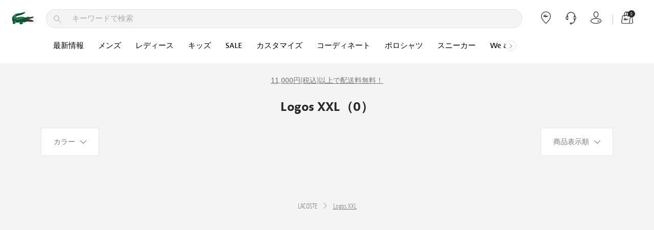

--- FILE ---
content_type: text/html; charset=utf-8
request_url: https://www.lacoste.jp/collection/lacoste-styles/logos-xxl?SizeCode=052L--09A--6uk&ColorFilter=Purple&page=1
body_size: 29799
content:
<!DOCTYPE html><html lang="ja"><head><meta charSet="utf-8" data-next-head=""/><meta name="viewport" content="width=device-width, initial-scale=1, maximum-scale=1, user-scalable=0" data-next-head=""/><title data-next-head="">Logos XXL    - ラコステ（LACOSTE）公式オンラインストア</title><meta name="robots" content="noindex" data-next-head=""/><meta name="description" content="ラコステ（LACOSTE）Logos XXL の一覧。LACOSTE（ラコステ）公式オンラインストアならフレンチ・エレガンスとスポーツを融合させた独特のスタイルが魅力のアイテムが見つかります。豊富な品揃えからお求めの商品を今すぐオーダー。商品到着後1ヶ月以内の返品交換サービス（一部商品を除く）。" data-next-head=""/><meta name="keywords" content="Lacoste Polos, Lacoste Shoes, Lacoste Clothing, Lacoste Accessories, Lacoste Kids, Lacoste Men, Lacoste Women" data-next-head=""/><link rel="canonical" href="https://www.lacoste.jp/collection/lacoste-styles/logos-xxl" data-next-head=""/><script type="application/ld+json">{"@context":"https://schema.org","@type":"BreadcrumbList","itemListElement":[{"@type":"ListItem","position":1,"item":{"@id":"https://www.lacoste.jp/","name":"LACOSTE"}},{"@type":"ListItem","position":2,"item":{"@id":"https://www.lacoste.jp/collection/lacoste-styles/logos-xxl","name":"Logos XXL"}}]}</script><script nonce="nonce" data-next-head="">
      (function(w,d,s,l,i){w[l]=w[l]||[];w[l].push({'gtm.start':
      new Date().getTime(),event:'gtm.js'});var f=d.getElementsByTagName(s)[0],
      j=d.createElement(s),dl=l!='dataLayer'?'&l='+l:'';j.async=true;j.src=
      'https://www.googletagmanager.com/gtm.js?id='+i+dl;f.parentNode.insertBefore(j,f);
      })(window,document,'script','dataLayer','GTM-XQKD');
      </script><meta http-equiv="X-UA-Compatible" content="IE=edge"/><meta http-equiv="Content-Language" content="ja"/><link rel="shortcut icon" href="/static/favicon.ico"/><link rel="apple-touch-icon" sizes="180x180" href="/static/apple-touch-icon.png"/><meta name="thumbnail" content="https://www.lacoste.jp/static/thumbnail.jpg"/><meta name="google-site-verification" content="_qsZA9gNX0Mw59LLoxXOgzx0PC5rTfBAy64GWxUzIUA"/><link data-next-font="" rel="preconnect" href="/" crossorigin="anonymous"/><script id="runtime-env" data-nscript="beforeInteractive" crossorigin="anonymous">window.__ENV__={"CLIENT_NEWSLETTER_LIST_ID":"91762aa580","CLIENT_AMAZON_PAY_ACCESSKEY":"AFITVMYMQKBOWZSRIRQXWEQU","CLIENT_BOOST_URL":"https://assets.qorpersonalization.com/boost-6000.min.js","CLIENT_NEWSLETTER_USER_ID":"4a186186509dbac02afaeaba7","CLIENT_CUSTOM_HOST":"alpha.pulseidconnect.com","CLIENT_CUSTOM_POLO_PRODUCT_CODE":"L1212ECJ","CLIENT_AMAZON_PAY_MERCHANT_ID":"A3SI3U909TFYWU","CLIENT_SMART_PAY_KEY":"pk_live_nWOwR08SKEOjtPo5J262pv","CLIENT_NEWSLETTER_ACTION":"https://theplant-dev.us19.list-manage.com/subscribe/post-json","CLIENT_CREDIT_CARD_3DS_DISABLE":"false","CLIENT_GOOGLE_MAP_KEY":"AIzaSyCLGPqqNcRQVEWv5WMWwSeT4eTGvOzXh5M","CLIENT_CUSTOM_POLO_ENTRANCE_CODE":"L1212AL","CLIENT_GTM_ID":"GTM-XQKD","CLIENT_AIRBRAKE_PROJECT_ID":"176066","CLIENT_AMAZON_PAY_CLIENT_ID":"amzn1.application-oa2-client.c5112c5bef504a2fa2356db87f6164f8","CLIENT_YAPPLI_PATH":"native:/tab/custom/34efe952","CLIENT_MAILCHIMP_CONNECTION_SITE_ID":"0aa0a50de3d766fddc99d66a6","CLIENT_AIRBRAKE_ENVIRONMENT":"prod","CLIENT_SMART_PAY_PAYMENT_SCRIPT":"https://js.smartpay.co/messaging.js","CLIENT_GOOGLE_MERCHANT_CENTER_META_CONTENT":"_qsZA9gNX0Mw59LLoxXOgzx0PC5rTfBAy64GWxUzIUA","CLIENT_API_ROOT":"{\"*\":\"https://api-prod.lacoste.jp/api\",\"theplant.ec.service.page_builder.PageBuilderService\":\"https://cmsapi-prod.lacoste.jp/api\",\"theplant.ec.api.blog.BlogService\":\"https://cmsapi-prod.lacoste.jp/api\",\"contactmessage.ContactMessageService\":\"https://cmsapi-prod.lacoste.jp/api\"}","CLIENT_AIRBRAKE_PROJECT_KEY":"711264e9e597f397365ca96a382dd266","CLIENT_MATTRZ_SCRIPT_URL":"https://uploads.mattrz-cx.com/uploads/client/tag/826/index.js","CLIENT_AMAZON_PAY_SCRIPT":"https://static-fe.payments-amazon.com/checkout.js","CLIENT_MAILCHIMP_CONNECTION_ACCOUNT_ID":"4a186186509dbac02afaeaba7","CLIENT_IS_INSTORE":"false"}</script><link rel="preload" href="https://assets.lacoste.jp/assets/00d7ce8/_next/static/css/95b21707d0ada216.css" as="style" crossorigin="anonymous"/><link rel="stylesheet" href="https://assets.lacoste.jp/assets/00d7ce8/_next/static/css/95b21707d0ada216.css" crossorigin="anonymous" data-n-g=""/><link rel="preload" href="https://assets.lacoste.jp/assets/00d7ce8/_next/static/css/6fc7101f86ffcecc.css" as="style" crossorigin="anonymous"/><link rel="stylesheet" href="https://assets.lacoste.jp/assets/00d7ce8/_next/static/css/6fc7101f86ffcecc.css" crossorigin="anonymous" data-n-p=""/><noscript data-n-css=""></noscript><script defer="" crossorigin="anonymous" nomodule="" src="https://assets.lacoste.jp/assets/00d7ce8/_next/static/chunks/polyfills-42372ed130431b0a.js"></script><script id="mattrz" src="https://uploads.mattrz-cx.com/uploads/client/tag/826/index.js" defer="" data-nscript="beforeInteractive" crossorigin="anonymous"></script><script src="https://assets.lacoste.jp/assets/00d7ce8/_next/static/chunks/webpack-7b6ab0f34c6fd696.js" defer="" crossorigin="anonymous"></script><script src="https://assets.lacoste.jp/assets/00d7ce8/_next/static/chunks/framework-5df7a3cedf0c9696.js" defer="" crossorigin="anonymous"></script><script src="https://assets.lacoste.jp/assets/00d7ce8/_next/static/chunks/main-96855de6519036c0.js" defer="" crossorigin="anonymous"></script><script src="https://assets.lacoste.jp/assets/00d7ce8/_next/static/chunks/proto-f0cfc3a89c0fe56b.js" defer="" crossorigin="anonymous"></script><script src="https://assets.lacoste.jp/assets/00d7ce8/_next/static/chunks/pages/_app-04a778b19391d022.js" defer="" crossorigin="anonymous"></script><script src="https://assets.lacoste.jp/assets/00d7ce8/_next/static/chunks/7232-f96eaa5dd0faaa96.js" defer="" crossorigin="anonymous"></script><script src="https://assets.lacoste.jp/assets/00d7ce8/_next/static/chunks/8135-616f0b157ffba57e.js" defer="" crossorigin="anonymous"></script><script src="https://assets.lacoste.jp/assets/00d7ce8/_next/static/chunks/2911-b3e2f49e66ae4973.js" defer="" crossorigin="anonymous"></script><script src="https://assets.lacoste.jp/assets/00d7ce8/_next/static/chunks/1465-5e9f58930c660704.js" defer="" crossorigin="anonymous"></script><script src="https://assets.lacoste.jp/assets/00d7ce8/_next/static/chunks/847-e5552eaacebf0b13.js" defer="" crossorigin="anonymous"></script><script src="https://assets.lacoste.jp/assets/00d7ce8/_next/static/chunks/3284-1f021b8e0ba1c253.js" defer="" crossorigin="anonymous"></script><script src="https://assets.lacoste.jp/assets/00d7ce8/_next/static/chunks/2295-fb162a37521503d8.js" defer="" crossorigin="anonymous"></script><script src="https://assets.lacoste.jp/assets/00d7ce8/_next/static/chunks/4495-d07c87a1d3369d35.js" defer="" crossorigin="anonymous"></script><script src="https://assets.lacoste.jp/assets/00d7ce8/_next/static/chunks/3850-e2eb1a4ed9d25fa1.js" defer="" crossorigin="anonymous"></script><script src="https://assets.lacoste.jp/assets/00d7ce8/_next/static/chunks/6933-d5f34355b6ffe132.js" defer="" crossorigin="anonymous"></script><script src="https://assets.lacoste.jp/assets/00d7ce8/_next/static/chunks/6200-f4746d4a5600eccd.js" defer="" crossorigin="anonymous"></script><script src="https://assets.lacoste.jp/assets/00d7ce8/_next/static/chunks/3847-1cee911b69aea201.js" defer="" crossorigin="anonymous"></script><script src="https://assets.lacoste.jp/assets/00d7ce8/_next/static/chunks/7381-adfbe361832b4e26.js" defer="" crossorigin="anonymous"></script><script src="https://assets.lacoste.jp/assets/00d7ce8/_next/static/chunks/442-6ca2fafe7a269dc4.js" defer="" crossorigin="anonymous"></script><script src="https://assets.lacoste.jp/assets/00d7ce8/_next/static/chunks/5685-ce9c8537804ebc03.js" defer="" crossorigin="anonymous"></script><script src="https://assets.lacoste.jp/assets/00d7ce8/_next/static/chunks/7515-4574fd519c2e3852.js" defer="" crossorigin="anonymous"></script><script src="https://assets.lacoste.jp/assets/00d7ce8/_next/static/chunks/pages/%5B%5B...slug%5D%5D-7615d74317796957.js" defer="" crossorigin="anonymous"></script><script src="https://assets.lacoste.jp/assets/00d7ce8/_next/static/KWFUusvaGfvQGMsmU7GNQ/_buildManifest.js" defer="" crossorigin="anonymous"></script><script src="https://assets.lacoste.jp/assets/00d7ce8/_next/static/KWFUusvaGfvQGMsmU7GNQ/_ssgManifest.js" defer="" crossorigin="anonymous"></script><style data-styled="" data-styled-version="6.1.19">.irYehV{font:16px/1.4 'Lacoste Sans','Meiryo UI',メイリオ,'Hiragino Kaku Gothic Pro','ヒラギノ角ゴ Pro W3',Helvetica,Arial,sans-serif;}/*!sc*/
data-styled.g1[id="sc-baf8e9ac-0"]{content:"irYehV,"}/*!sc*/
.cuwMQF{font:16px/1.4 'Lacoste Sans','Meiryo UI',メイリオ,'Hiragino Kaku Gothic Pro','ヒラギノ角ゴ Pro W3',Helvetica,Arial,sans-serif;font-family:'Lacoste Sans Condensed','Meiryo UI',メイリオ,'Hiragino Kaku Gothic Pro','ヒラギノ角ゴ Pro W3',Helvetica,Arial,sans-serif;}/*!sc*/
data-styled.g2[id="sc-baf8e9ac-1"]{content:"cuwMQF,"}/*!sc*/
.jUZcmQ{font:16px/1.4 'Lacoste Sans','Meiryo UI',メイリオ,'Hiragino Kaku Gothic Pro','ヒラギノ角ゴ Pro W3',Helvetica,Arial,sans-serif;margin:0;font-weight:bold;color:#454545;font-size:40px;color:#292929;}/*!sc*/
data-styled.g3[id="sc-baf8e9ac-2"]{content:"jUZcmQ,"}/*!sc*/
.cJoigy{font:16px/1.4 'Lacoste Sans','Meiryo UI',メイリオ,'Hiragino Kaku Gothic Pro','ヒラギノ角ゴ Pro W3',Helvetica,Arial,sans-serif;margin:0;font-weight:bold;color:#454545;font-size:16px;}/*!sc*/
data-styled.g5[id="sc-baf8e9ac-4"]{content:"cJoigy,"}/*!sc*/
.kPDDb{font:16px/1.4 'Lacoste Sans','Meiryo UI',メイリオ,'Hiragino Kaku Gothic Pro','ヒラギノ角ゴ Pro W3',Helvetica,Arial,sans-serif;margin:0;font-weight:bold;color:#454545;font-size:13px;}/*!sc*/
data-styled.g6[id="sc-baf8e9ac-5"]{content:"kPDDb,"}/*!sc*/
.gkYRag{font:16px/1.4 'Lacoste Sans','Meiryo UI',メイリオ,'Hiragino Kaku Gothic Pro','ヒラギノ角ゴ Pro W3',Helvetica,Arial,sans-serif;margin:0;font-size:14px;font-weight:300;color:#797979;}/*!sc*/
data-styled.g8[id="sc-baf8e9ac-7"]{content:"gkYRag,"}/*!sc*/
.fEibyR{font:16px/1.4 'Lacoste Sans','Meiryo UI',メイリオ,'Hiragino Kaku Gothic Pro','ヒラギノ角ゴ Pro W3',Helvetica,Arial,sans-serif;font-size:13px;font-weight:normal;color:#FFFFFF;}/*!sc*/
data-styled.g10[id="sc-baf8e9ac-9"]{content:"fEibyR,"}/*!sc*/
.dgcuth{font:16px/1.4 'Lacoste Sans','Meiryo UI',メイリオ,'Hiragino Kaku Gothic Pro','ヒラギノ角ゴ Pro W3',Helvetica,Arial,sans-serif;font-family:'Lacoste Sans Condensed','Meiryo UI',メイリオ,'Hiragino Kaku Gothic Pro','ヒラギノ角ゴ Pro W3',Helvetica,Arial,sans-serif;font-size:14px;font-weight:normal;color:#797979;}/*!sc*/
data-styled.g16[id="sc-baf8e9ac-15"]{content:"dgcuth,"}/*!sc*/
.bxfwRf{font-size:14px;font-weight:normal;color:#797979;text-decoration:underline;}/*!sc*/
data-styled.g17[id="sc-baf8e9ac-16"]{content:"bxfwRf,"}/*!sc*/
.bjoRaV{font:16px/1.4 'Lacoste Sans','Meiryo UI',メイリオ,'Hiragino Kaku Gothic Pro','ヒラギノ角ゴ Pro W3',Helvetica,Arial,sans-serif;font-size:15px;font-weight:bold;color:#292929;}/*!sc*/
data-styled.g18[id="sc-baf8e9ac-17"]{content:"bjoRaV,"}/*!sc*/
.hYBylt{max-width:984px;margin:0 auto;padding:0 12px;}/*!sc*/
data-styled.g24[id="sc-62902c6c-0"]{content:"hYBylt,"}/*!sc*/
.XIOHm{display:flex;align-items:flex-start;justify-content:flex-start;margin:0 -12px;}/*!sc*/
data-styled.g25[id="sc-62902c6c-1"]{content:"XIOHm,"}/*!sc*/
.kWXtIP{flex:1;}/*!sc*/
.kWXtIP>div{margin:0 12px;height:100%;}/*!sc*/
data-styled.g26[id="sc-62902c6c-2"]{content:"kWXtIP,"}/*!sc*/
.jxbDr{flex-wrap:wrap;}/*!sc*/
.jxbDr>*{flex:1 1 25%;}/*!sc*/
.jwZDS{flex-wrap:wrap;}/*!sc*/
.jwZDS>*{flex:1 1 20%;}/*!sc*/
data-styled.g27[id="sc-62902c6c-3"]{content:"jxbDr,jwZDS,"}/*!sc*/
.jiabLI{box-sizing:border-box;margin:0;padding:0;border:none;background:none;width:15px;position:absolute;left:15px;top:calc((100% - 24px) / 2);cursor:pointer;}/*!sc*/
.jiabLI:disabled{cursor:default;}/*!sc*/
.jiabLI>svg{margin-top:5px;width:15px;height:15px;stroke:#797979;}/*!sc*/
data-styled.g33[id="sc-6a97c16f-0"]{content:"jiabLI,"}/*!sc*/
.eGsrAz{font:16px/1.4 'Lacoste Sans','Meiryo UI',メイリオ,'Hiragino Kaku Gothic Pro','ヒラギノ角ゴ Pro W3',Helvetica,Arial,sans-serif;font-size:15px;font-weight:bold;color:#292929;box-sizing:border-box;width:100%;min-width:290px;padding:0 25px 0 50px;border-radius:20px;border:1px solid #E2E2E2;background-color:#F4F4F4;line-height:normal;min-height:37px;color:#000000;font-weight:400;outline:none;transform:all 0.3s ease-in;}/*!sc*/
.eGsrAz::placeholder{color:#AAAAAA;}/*!sc*/
.eGsrAz~.clear{opacity:0;display:none;position:absolute;right:0;top:2px;width:35px;height:35px;border-radius:50px;overflow:hidden;transform:all 0.3s ease-in;background-position:center;background-size:cover;background-image:url(/static/containers/Header/Desktop/close.svg);}/*!sc*/
.eGsrAz:active,.eGsrAz:focus{border:1px solid #292929;border-style:dotted;}/*!sc*/
.eGsrAz.displayClear{width:calc(100% - 40px);}/*!sc*/
.eGsrAz.displayClear~.clear{display:block;opacity:1;}/*!sc*/
data-styled.g34[id="sc-bc89859a-0"]{content:"eGsrAz,"}/*!sc*/
.fFYnYl{position:relative;margin-right:24px;}/*!sc*/
data-styled.g35[id="sc-23f79fc5-0"]{content:"fFYnYl,"}/*!sc*/
.dIRgxQ{font:16px/1.4 'Lacoste Sans','Meiryo UI',メイリオ,'Hiragino Kaku Gothic Pro','ヒラギノ角ゴ Pro W3',Helvetica,Arial,sans-serif;font-size:15px;font-weight:bold;color:#292929;background:#FFFFFF;padding:0 24px;cursor:pointer;height:55px;border:1px solid #E5E5E5;transition:all 0.3s ease-out;}/*!sc*/
.dIRgxQ:hover,.dIRgxQ:focus{background-color:#292929;border-color:#3F3F3F;color:#FFFFFF;}/*!sc*/
.dIRgxQ:hover>svg>path,.dIRgxQ:focus>svg>path{stroke:#FFFFFF;}/*!sc*/
data-styled.g38[id="sc-898a976a-2"]{content:"dIRgxQ,"}/*!sc*/
.bWvvlD{margin:0;display:flex;align-items:center;}/*!sc*/
.bWvvlD svg{width:50px;height:14px;}/*!sc*/
.bWvvlD figcaption{flex-grow:1;flex-shrink:0;}/*!sc*/
.bWvvlD .sc-baf8e9ac-0{margin-left:4px;font-size:14px;line-height:14px;font-weight:300;color:#797979;}/*!sc*/
data-styled.g47[id="sc-2e1cd1ac-0"]{content:"bWvvlD,"}/*!sc*/
.kGTsnt{display:flex;flex-direction:column;align-items:center;align-items:flex-start;flex:1;}/*!sc*/
.kGTsnt .sc-baf8e9ac-5{font-size:18px;margin:15px 0;text-transform:uppercase;}/*!sc*/
.kGTsnt a{text-decoration:none;}/*!sc*/
.kGTsnt a:hover{text-decoration:underline;text-decoration-color:#797979;}/*!sc*/
.kGTsnt .sc-2e1cd1ac-0{width:auto;margin:0 auto;height:33px;margin:0;}/*!sc*/
.kGTsnt .sc-2e1cd1ac-0 figcaption span{color:#292929;}/*!sc*/
.kGTsnt .sc-2e1cd1ac-0 img.tecnifibre-logo{height:17px;}/*!sc*/
.kGTsnt .sc-2e1cd1ac-0 img.aigle-logo{height:14px;}/*!sc*/
data-styled.g48[id="sc-2e1cd1ac-1"]{content:"kGTsnt,"}/*!sc*/
.fYyOuA{margin:15px 0;font-size:18px;}/*!sc*/
data-styled.g49[id="sc-1e434b05-0"]{content:"fYyOuA,"}/*!sc*/
.kIvAwt{margin-bottom:15px;font-size:13px;white-space:pre-line;color:#292929;}/*!sc*/
data-styled.g50[id="sc-1e434b05-1"]{content:"kIvAwt,"}/*!sc*/
.iftlFC{font:16px/1.4 'Lacoste Sans','Meiryo UI',メイリオ,'Hiragino Kaku Gothic Pro','ヒラギノ角ゴ Pro W3',Helvetica,Arial,sans-serif;font-size:15px;font-weight:bold;color:#292929;background:#FFFFFF;padding:0 24px;cursor:pointer;height:55px;border:1px solid #E5E5E5;transition:all 0.3s ease-out;box-sizing:border-box;text-decoration:underline;cursor:pointer;display:block;text-decoration:none;width:100%;line-height:55px;text-align:center;padding:0 60px;border-radius:30px;}/*!sc*/
.iftlFC:hover,.iftlFC:focus{background-color:#292929;border-color:#3F3F3F;color:#FFFFFF;}/*!sc*/
.iftlFC:hover>svg>path,.iftlFC:focus>svg>path{stroke:#FFFFFF;}/*!sc*/
data-styled.g51[id="sc-1e434b05-2"]{content:"iftlFC,"}/*!sc*/
.ebteJK{display:flex;justify-content:center;align-items:center;width:20px;height:20px;cursor:pointer;border-left:0;box-sizing:border-box;margin:5px 0;margin:15px 0;width:20px;height:20px;}/*!sc*/
.ebteJK svg{width:30px;height:30px;fill:#797979;}/*!sc*/
.ebteJK:hover svg{fill:#292929;}/*!sc*/
data-styled.g53[id="sc-6a4c95e1-0"]{content:"ebteJK,"}/*!sc*/
.bGQxFg{display:flex;}/*!sc*/
.bGQxFg >div{width:80%;}/*!sc*/
.bGQxFg>.sc-6a4c95e1-0:first-child{border-left:1px solid #343434;}/*!sc*/
data-styled.g54[id="sc-6a4c95e1-1"]{content:"bGQxFg,"}/*!sc*/
.iEMdkd{display:flex;flex-direction:column;}/*!sc*/
.iEMdkd>h4{font:16px/1.4 'Lacoste Sans','Meiryo UI',メイリオ,'Hiragino Kaku Gothic Pro','ヒラギノ角ゴ Pro W3',Helvetica,Arial,sans-serif;margin:0;font-weight:bold;color:#454545;margin:15px 0;font-size:18px;}/*!sc*/
.iEMdkd>ul{list-style:none;padding:0;margin:0;display:inline-block;}/*!sc*/
.iEMdkd>ul li a{font:16px/1.4 'Lacoste Sans','Meiryo UI',メイリオ,'Hiragino Kaku Gothic Pro','ヒラギノ角ゴ Pro W3',Helvetica,Arial,sans-serif;margin:0;font-size:14px;font-weight:300;color:#797979;display:block;padding:5px 0;color:#292929;text-decoration:none;line-height:23px;}/*!sc*/
.iEMdkd>ul li a:hover{text-decoration:underline;cursor:pointer;}/*!sc*/
data-styled.g56[id="sc-6f7ed9e-0"]{content:"iEMdkd,"}/*!sc*/
.jcvDju{font:16px/1.4 'Lacoste Sans','Meiryo UI',メイリオ,'Hiragino Kaku Gothic Pro','ヒラギノ角ゴ Pro W3',Helvetica,Arial,sans-serif;margin:0;font-size:14px;font-weight:300;color:#797979;display:block;text-decoration:none;}/*!sc*/
.jcvDju:hover{text-decoration:underline;cursor:pointer;}/*!sc*/
.jcvDju:hover a{text-decoration-color:#797979;}/*!sc*/
data-styled.g57[id="sc-b95a8edb-0"]{content:"jcvDju,"}/*!sc*/
.ftwTXu{box-sizing:border-box;margin:0;padding:0;border:none;box-sizing:border-box;text-decoration:underline;cursor:pointer;display:block;text-decoration:none;margin:15px 0;width:auto;text-align:center;color:#000000;}/*!sc*/
.ftwTXu span{font-size:18px;font-weight:700;}/*!sc*/
data-styled.g58[id="sc-b95a8edb-1"]{content:"ftwTXu,"}/*!sc*/
.ihhBgu{display:flex;flex-direction:column;align-items:center;text-align:center;flex:1;align-items:flex-start;}/*!sc*/
.ihhBgu .sc-b95a8edb-1,.ihhBgu .sc-baf8e9ac-7{text-align:left;align-items:flex-start;}/*!sc*/
.ihhBgu>.sc-baf8e9ac-5{margin:15px 0;font-size:18px;text-transform:uppercase;}/*!sc*/
.ihhBgu .sc-b95a8edb-0,.ihhBgu .sc-baf8e9ac-7{color:#292929;line-height:23px;padding:5px 0;font-size:14px;}/*!sc*/
.ihhBgu .sc-b95a8edb-0:not(:last-child):hover,.ihhBgu .sc-baf8e9ac-7:not(:last-child):hover{text-decoration:underline;}/*!sc*/
data-styled.g59[id="sc-b95a8edb-2"]{content:"ihhBgu,"}/*!sc*/
.gOMdTh{display:flex;flex-wrap:wrap;align-items:center;background:white;padding:24px 80px;}/*!sc*/
.gOMdTh a{box-sizing:border-box;margin:0;padding:0;border:none;box-sizing:border-box;text-decoration:underline;cursor:pointer;display:block;text-decoration:none;color:#292929;line-height:30px;}/*!sc*/
.gOMdTh a:hover{text-decoration:underline;}/*!sc*/
.gOMdTh a .sc-baf8e9ac-0{font-size:13px;padding:2px;}/*!sc*/
.gOMdTh a:not(:last-child):after{content:'|';position:relative;margin:0 10px;}/*!sc*/
data-styled.g60[id="sc-8e87633-0"]{content:"gOMdTh,"}/*!sc*/
.gyFooB{margin-left:80px;}/*!sc*/
data-styled.g61[id="sc-50e2cc64-0"]{content:"gyFooB,"}/*!sc*/
.fEqYqo{background-color:#F4F4F4;height:calc(100% - 38px);}/*!sc*/
.fEqYqo>div{display:flex;padding:30px 0;height:calc(100% - 20px);box-sizing:border-box;}/*!sc*/
.fEqYqo>div .sc-50e2cc64-0{flex:1.5;padding-right:40px;}/*!sc*/
.fEqYqo>div .sc-50e2cc64-0 .sc-1e434b05-3{margin:15px 0;}/*!sc*/
data-styled.g62[id="sc-50e2cc64-1"]{content:"fEqYqo,"}/*!sc*/
.gbHTVb{font:16px/1.4 'Lacoste Sans','Meiryo UI',メイリオ,'Hiragino Kaku Gothic Pro','ヒラギノ角ゴ Pro W3',Helvetica,Arial,sans-serif;}/*!sc*/
.gbHTVb h1,.gbHTVb h2,.gbHTVb h3,.gbHTVb h4,.gbHTVb h5,.gbHTVb h6{margin:0;font-weight:bold;color:#454545;margin:24px 0;}/*!sc*/
.gbHTVb h1{font-size:40px;color:#292929;}/*!sc*/
.gbHTVb h2{font-size:25px;}/*!sc*/
.gbHTVb h3{font-size:16px;}/*!sc*/
.gbHTVb h4{font-size:13px;}/*!sc*/
.gbHTVb h5{font-size:10px;}/*!sc*/
.gbHTVb a{text-decoration:underline;cursor:pointer;color:#105A33;}/*!sc*/
.gbHTVb .anchorContainer{position:relative;}/*!sc*/
.gbHTVb .anchorContainer a[id]{position:absolute;top:-50px;}/*!sc*/
.gbHTVb p{margin:0;font-size:14px;font-weight:300;color:#797979;margin:15px 0;line-height:1.5;}/*!sc*/
.gbHTVb ol,.gbHTVb ul{padding:0 0 0 24px;margin:24px 0;}/*!sc*/
.gbHTVb ol ul,.gbHTVb ol ol,.gbHTVb ul ol,.gbHTVb ul ul{margin:0;}/*!sc*/
.gbHTVb li{margin:0;font-size:14px;font-weight:300;color:#797979;line-height:1.5;}/*!sc*/
.gbHTVb figure{box-sizing:border-box;margin:0;padding:0;border:none;margin:0;font-size:14px;font-weight:300;color:#292929;margin:24px 0;}/*!sc*/
.gbHTVb figure img{max-width:100%;}/*!sc*/
.gbHTVb .rd-text-center{text-align:center;}/*!sc*/
.gbHTVb .rd-text-right{text-align:right;}/*!sc*/
.gbHTVb .rd-text-justify{text-align:justify;}/*!sc*/
.gbHTVb strong,.gbHTVb b{font-weight:bold;}/*!sc*/
data-styled.g70[id="sc-fefbab5e-0"]{content:"gbHTVb,"}/*!sc*/
.jQMdVX{display:flex;justify-content:center;align-items:center;flex-direction:column;border:0;box-sizing:border-box;background:#FFFFFF;cursor:pointer;height:100%;width:100%;padding:30px 0;}/*!sc*/
.jQMdVX svg{height:30px;width:30px;}/*!sc*/
.jQMdVX .support{height:33px;width:33px;}/*!sc*/
.jQMdVX .return{height:25px;width:25px;margin-top:8px;}/*!sc*/
.jQMdVX>.sc-baf8e9ac-7{margin-top:15px;color:#292929;}/*!sc*/
data-styled.g71[id="sc-82c62fef-0"]{content:"jQMdVX,"}/*!sc*/
.lkGELC{display:flex;justify-content:center;align-items:stretch;flex-wrap:wrap;background:#FFFFFF;border-top:1px solid #E5E5E5;height:100%;z-index:1;}/*!sc*/
.lkGELC .sc-62902c6c-0{display:flex;justify-content:center;}/*!sc*/
data-styled.g72[id="sc-d95262ad-0"]{content:"lkGELC,"}/*!sc*/
.gCSpFe div{flex:1;max-width:100%;}/*!sc*/
data-styled.g73[id="sc-d95262ad-1"]{content:"gCSpFe,"}/*!sc*/
.ikwbib{box-sizing:border-box;margin:0;padding:0;border:none;padding:0 48px 0;}/*!sc*/
data-styled.g76[id="sc-cb16ea6e-0"]{content:"ikwbib,"}/*!sc*/
.cOaWyg{margin:24px 0 24px 0;border:1px solid #E2E2E2;border-top-width:0;border-right-width:0;border-left-width:0;}/*!sc*/
data-styled.g77[id="sc-a799c642-0"]{content:"cOaWyg,"}/*!sc*/
.eOfMJJ{text-align:center;margin-top:15px;}/*!sc*/
data-styled.g80[id="sc-455feff-0"]{content:"eOfMJJ,"}/*!sc*/
.kKGZpg{box-sizing:border-box;margin:0;padding:0;border:none;box-sizing:border-box;text-decoration:underline;cursor:pointer;display:block;text-decoration:none;}/*!sc*/
.kKGZpg figure{box-sizing:border-box;margin:0;padding:0;border:none;}/*!sc*/
.kKGZpg figure img{width:100%;height:100%;}/*!sc*/
.kKGZpg:hover img{opacity:0.8;}/*!sc*/
.kKGZpg:hover .sc-455feff-0{text-decoration:underline;}/*!sc*/
data-styled.g81[id="sc-455feff-1"]{content:"kKGZpg,"}/*!sc*/
.iPjRNm{margin-top:24px;}/*!sc*/
data-styled.g82[id="sc-455feff-2"]{content:"iPjRNm,"}/*!sc*/
.dfagdW>*{max-width:calc(100%/4);}/*!sc*/
data-styled.g83[id="sc-455feff-3"]{content:"dfagdW,"}/*!sc*/
.gejYdD{display:flex;flex-direction:column;height:100%;}/*!sc*/
.gejYdD>h3{box-sizing:border-box;margin:0;padding:0;border:none;margin-bottom:12px;}/*!sc*/
.gejYdD>h3>a{font:16px/1.4 'Lacoste Sans','Meiryo UI',メイリオ,'Hiragino Kaku Gothic Pro','ヒラギノ角ゴ Pro W3',Helvetica,Arial,sans-serif;margin:0;font-weight:bold;color:#454545;font-size:16px;text-decoration:underline;box-sizing:border-box;text-decoration:underline;cursor:pointer;display:block;text-decoration:none;text-decoration:none;}/*!sc*/
.gejYdD>ul{box-sizing:border-box;margin:0;padding:0;border:none;margin-bottom:8px;list-style:none;}/*!sc*/
.gejYdD a{box-sizing:border-box;text-decoration:underline;cursor:pointer;display:block;text-decoration:none;}/*!sc*/
.gejYdD ul>li>a{font:16px/1.4 'Lacoste Sans','Meiryo UI',メイリオ,'Hiragino Kaku Gothic Pro','ヒラギノ角ゴ Pro W3',Helvetica,Arial,sans-serif;font-family:'Lacoste Sans Condensed','Meiryo UI',メイリオ,'Hiragino Kaku Gothic Pro','ヒラギノ角ゴ Pro W3',Helvetica,Arial,sans-serif;font-size:14px;font-weight:normal;color:#797979;padding-bottom:8px;color:#292929;}/*!sc*/
.gejYdD ul>li>a:hover{text-decoration:underline;}/*!sc*/
.gejYdD>a{flex-shrink:0;font:16px/1.4 'Lacoste Sans','Meiryo UI',メイリオ,'Hiragino Kaku Gothic Pro','ヒラギノ角ゴ Pro W3',Helvetica,Arial,sans-serif;font-family:'Lacoste Sans Condensed','Meiryo UI',メイリオ,'Hiragino Kaku Gothic Pro','ヒラギノ角ゴ Pro W3',Helvetica,Arial,sans-serif;font-size:12px;color:#606060;text-decoration:underline;}/*!sc*/
data-styled.g89[id="sc-3d02d322-0"]{content:"gejYdD,"}/*!sc*/
.gjZPGv{box-sizing:border-box;margin:0;padding:0;border:none;display:grid;list-style:none;margin-left:auto;margin-right:auto;}/*!sc*/
.gjZPGv >li{grid-area:1;margin-bottom:15px;}/*!sc*/
.gjZPGv >li:nth-child(2){grid-area:1/2/4/3;}/*!sc*/
.gjZPGv >li:nth-child(3){grid-area:1/3/2/4;}/*!sc*/
.gjZPGv >li:nth-child(4){grid-area:1/4/4/4;}/*!sc*/
.gjZPGv >li:nth-child(5){grid-area:1/5/4/5;}/*!sc*/
.gjZPGv >li:nth-child(6){grid-area:2/3/3/3;margin-top:calc(27px * 2 - 15px);}/*!sc*/
.gjZPGv >li:nth-child(9){grid-area:3/3/4/3;}/*!sc*/
.gjZPGv >li:nth-child(12){grid-area:4/3/5/3;}/*!sc*/
.gjZPGv >li:nth-child(7){grid-area:2/4/3/4;}/*!sc*/
.gjZPGv >li:nth-child(10){grid-area:3/4/4/4;}/*!sc*/
.gjZPGv >li:nth-child(13){grid-area:4/4/5/4;}/*!sc*/
.gjZPGv >li:nth-child(8){grid-area:2/5/3/5;}/*!sc*/
.gjZPGv >li:nth-child(11){grid-area:3/5/4/5;}/*!sc*/
.gjZPGv >li:nth-child(14){grid-area:4/5/5/5;}/*!sc*/
data-styled.g90[id="sc-3d02d322-1"]{content:"gjZPGv,"}/*!sc*/
.fAyVzJ{box-sizing:border-box;margin:0;padding:0;border:none;position:absolute;top:0;right:0;bottom:0;left:0;}/*!sc*/
data-styled.g94[id="sc-6487b8e3-2"]{content:"fAyVzJ,"}/*!sc*/
.eJSyxn{box-sizing:border-box;margin:0;padding:0;border:none;position:absolute;z-index:1;padding:0;background:#FFFFFF;min-width:400px;height:0;max-height:0;overflow:hidden;transition:all 0.8s ease-in-out;}/*!sc*/
data-styled.g202[id="sc-95b994f8-0"]{content:"eJSyxn,"}/*!sc*/
.hujekl{box-sizing:border-box;margin:0;padding:0;border:none;box-sizing:border-box;text-decoration:underline;cursor:pointer;display:block;text-decoration:none;display:flex;justify-content:center;align-items:center;height:75px;padding:0 10px;border-bottom:0px;line-height:75px;text-align:center;white-space:nowrap;}/*!sc*/
.hujekl::after{content:'';position:absolute;left:0;bottom:0;height:0;width:100%;background:#292929;transition:height 0.1s ease-out;}/*!sc*/
.hujekl svg{width:25px;height:25px;}/*!sc*/
.hujekl svg.support{width:33px;height:32px;}/*!sc*/
data-styled.g203[id="sc-95b994f8-1"]{content:"hujekl,"}/*!sc*/
.dHIRrI{box-sizing:border-box;margin:0;padding:0;border:none;display:block;}/*!sc*/
.dHIRrI:hover >.sc-95b994f8-0{max-height:600px;height:auto;}/*!sc*/
data-styled.g204[id="sc-95b994f8-2"]{content:"dHIRrI,"}/*!sc*/
.cRAcGs{display:inline-block;width:14px;height:14px;background:#105A33;text-align:center;font-size:9px;font-weight:normal;line-height:12px;color:#FFFFFF;border-radius:50%;}/*!sc*/
data-styled.g205[id="sc-c911f254-0"]{content:"cRAcGs,"}/*!sc*/
.lnMtkG{box-sizing:border-box;margin:0;padding:0;border:none;display:flex;justify-content:center;width:250px;min-width:250px;text-align:center;}/*!sc*/
@media only screen and (max-width:1366px) and (min-width:1200px){.lnMtkG{width:80px;min-width:80px;margin-left:10px;}}/*!sc*/
data-styled.g206[id="sc-aa5db50d-0"]{content:"lnMtkG,"}/*!sc*/
.bANOyZ{box-sizing:border-box;margin:0;padding:0;border:none;box-sizing:border-box;text-decoration:underline;cursor:pointer;display:block;text-decoration:none;line-height:75px;padding:24px 0;margin-top:16px;display:inline-block;width:174px;height:43px;background-image:url(/static/containers/Header/Desktop/logo-desktop.png);background-size:contain;background-repeat:no-repeat;background-color:transparent;background-position:0 0;}/*!sc*/
@media only screen and (-webkit-min-device-pixel-ratio:2),only screen and (min--moz-device-pixel-ratio:2),only screen and (-o-min-device-pixel-ratio:2/1),only screen and (min-device-pixel-ratio:2),only screen and (min-resolution:192dpi),only screen and (min-resolution:2dppx){.bANOyZ{background-image:url(/static/containers/Header/Desktop/logo-desktop.png);}}/*!sc*/
.bANOyZ >span{position:absolute;left:-10000px;top:auto;width:1px;height:1px;overflow:hidden;}/*!sc*/
@media only screen and (max-width:1366px) and (min-width:0px){.bANOyZ{background-size:cover;background-position:-127px 0;margin-top:12px;}}/*!sc*/
data-styled.g207[id="sc-aa5db50d-1"]{content:"bANOyZ,"}/*!sc*/
.dKNhNX{display:flex;align-items:stretch;width:565px;margin:24px;}/*!sc*/
.dKNhNX>div:first-child{padding-right:24px;border-right:1px solid #EDEDED;flex:1;overflow:hidden;}/*!sc*/
.dKNhNX>div:last-child{padding-left:24px;flex:1;overflow:hidden;display:flex;flex-direction:column;justify-content:space-between;}/*!sc*/
.dKNhNX .sc-baf8e9ac-4,.dKNhNX .sc-baf8e9ac-7{margin-bottom:15px;}/*!sc*/
data-styled.g208[id="sc-96082e64-0"]{content:"dKNhNX,"}/*!sc*/
.SAyqB{flex:1;padding-bottom:24px;display:flex;flex-direction:column;justify-content:space-between;}/*!sc*/
.SAyqB:last-child{padding-bottom:0;}/*!sc*/
data-styled.g209[id="sc-96082e64-1"]{content:"SAyqB,"}/*!sc*/
.dfYtkJ{box-sizing:border-box;margin:0;padding:0;border:none;box-sizing:border-box;text-decoration:underline;cursor:pointer;display:block;text-decoration:none;font:16px/1.4 'Lacoste Sans','Meiryo UI',メイリオ,'Hiragino Kaku Gothic Pro','ヒラギノ角ゴ Pro W3',Helvetica,Arial,sans-serif;font-size:15px;font-weight:bold;color:#292929;display:inline-block;height:55px;line-height:49px;padding:0 24px;border:3px solid #E5E5E5;background:#FFFFFF;width:100%;text-align:center;white-space:nowrap;}/*!sc*/
.dfYtkJ,.dfYtkJ >*{transition:background 0.3s linear,color 0.3s linear,border-color 0.3s linear;color:#292929;}/*!sc*/
.dfYtkJ:focus,.dfYtkJ:hover{background:#292929;border-color:#292929;}/*!sc*/
.dfYtkJ:focus,.dfYtkJ:hover,.dfYtkJ:focus >*,.dfYtkJ:hover >*{color:#FFFFFF;}/*!sc*/
data-styled.g210[id="sc-96082e64-2"]{content:"dfYtkJ,"}/*!sc*/
.fdTcAB{list-style:none;}/*!sc*/
.fdTcAB form{margin-top:18px;}/*!sc*/
data-styled.g233[id="sc-7d9c93a0-0"]{content:"fdTcAB,"}/*!sc*/
.kwiaXM{border-bottom:none;padding:0 15px;}/*!sc*/
.kwiaXM::before{content:'';position:relative;top:0px;width:1px;height:20px;background-color:#c8c8c8;right:15px;}/*!sc*/
.kwiaXM:hover::after{height:0;display:none;}/*!sc*/
.kwiaXM>span{position:relative;}/*!sc*/
.kwiaXM>span svg{fill:#FFFFFF;width:25px;height:25px;margin-top:25px;}/*!sc*/
.kwiaXM>span .sc-c911f254-0:last-child{position:absolute;top:23px;right:-3px;background:#292929;}/*!sc*/
data-styled.g271[id="sc-885176-0"]{content:"kwiaXM,"}/*!sc*/
.khKMSl:not(.swiper-initialized) .swiper-button-prev,.khKMSl:not(.swiper-initialized) .swiper-button-next{display:none;}/*!sc*/
data-styled.g274[id="sc-4399e0fc-0"]{content:"khKMSl,"}/*!sc*/
.foPtIe{box-sizing:border-box;margin:0;padding:0;border:none;position:absolute;top:0;right:0;bottom:0;left:0;height:calc(100vh - 75px);width:100vw;background-color:rgba(0,0,0,0.4);z-index:1;top:75px;transition:0.5s;pointer-events:none;opacity:0;}/*!sc*/
.foPtIe[data-active='true']{pointer-events:auto;opacity:1;}/*!sc*/
data-styled.g275[id="sc-67cb6c6d-0"]{content:"foPtIe,"}/*!sc*/
.dxGUwt{box-sizing:border-box;margin:0;padding:0;border:none;box-sizing:border-box;text-decoration:underline;cursor:pointer;display:block;text-decoration:none;cursor:pointer;font-weight:normal;}/*!sc*/
.dxGUwt[data-active='true']{font-weight:bold;}/*!sc*/
data-styled.g276[id="sc-67cb6c6d-1"]{content:"dxGUwt,"}/*!sc*/
.cAZJGP{display:flex;align-items:center;justify-content:center;background:#FFFFFF;height:49px;position:absolute;left:0px;right:0px;z-index:2;top:-10px;transition:transform 0.4s ease-in-out;transform:translate(0,75px);}/*!sc*/
.cAZJGP[data-scrolldown='true']{transform:translate(0,16px);top:-2px;}/*!sc*/
.cAZJGP .top-menu{display:flex;}/*!sc*/
.cAZJGP .top-menu>li{list-style:none;padding:10px;}/*!sc*/
@media only screen and (max-width:1366px) and (min-width:1200px){.cAZJGP{padding-left:90px;padding-right:270px;}.cAZJGP[data-scrolldown='true']{padding-left:initial;padding-right:initial;}}/*!sc*/
data-styled.g277[id="sc-67cb6c6d-2"]{content:"cAZJGP,"}/*!sc*/
.kysXAz{display:flex;justify-content:center;align-items:center;max-width:100%;margin-left:0!important;margin-right:0!important;transition:max-width 0.7s ease-in;max-width:calc(100% - 160px);}/*!sc*/
[data-scrolldown='true'] .kysXAz{max-width:calc(100% - 500px);}/*!sc*/
.kysXAz .swiper-wrapper{display:flex;align-items:center;justify-content:flex-start;width:auto;max-width:100%;}/*!sc*/
.kysXAz .swiper-wrapper .swiper-slide{width:auto!important;padding:14px;display:flex;}/*!sc*/
.kysXAz .swiper-button-next,.kysXAz .swiper-button-prev{display:flex;top:0;bottom:0;width:19px;height:19px;margin:auto 0;}/*!sc*/
.kysXAz .swiper-button-next svg,.kysXAz .swiper-button-prev svg{width:8px;height:8px;}/*!sc*/
@media only screen and (max-width:1366px) and (min-width:1200px){.kysXAz{max-width:100%;}[data-scrolldown='true'] .kysXAz{max-width:calc(100% - 80px - 280px);margin-left:90px!important;margin-right:280px!important;}.kysXAz .swiper-wrapper{padding:0;justify-content:flex-start!important;}.kysXAz .swiper-wrapper .swiper-slide a{text-align:left!important;}}/*!sc*/
data-styled.g278[id="sc-67cb6c6d-3"]{content:"kysXAz,"}/*!sc*/
.epNbcQ{position:absolute;top:114px;left:0;right:0;width:100%;left:0;z-index:2;overflow:auto;max-height:0;transition:max-height 0.5s ease-in-out;}/*!sc*/
.epNbcQ[data-scrolldown='true']{top:74px;}/*!sc*/
.epNbcQ[data-active='true']{max-height:calc(100vh - 124px);}/*!sc*/
.epNbcQ >div{background:#FFFFFF;padding-top:24px;padding-bottom:24px;}/*!sc*/
.epNbcQ .closeMenu{position:absolute;top:-10px;right:30px;cursor:pointer;}/*!sc*/
.epNbcQ .closeMenu svg{width:50px;height:50px;}/*!sc*/
data-styled.g279[id="sc-67cb6c6d-4"]{content:"epNbcQ,"}/*!sc*/
.cBkljp{font-size:15px;transition:opacity 0.3s ease-in;}/*!sc*/
.cBkljp .smallText{font-size:13px;}/*!sc*/
.cBkljp .sc-67cb6c6d-1{color:#000000;text-align:center;}/*!sc*/
data-styled.g280[id="sc-67cb6c6d-5"]{content:"cBkljp,"}/*!sc*/
.Ruqah{font:16px/1.4 'Lacoste Sans','Meiryo UI',メイリオ,'Hiragino Kaku Gothic Pro','ヒラギノ角ゴ Pro W3',Helvetica,Arial,sans-serif;font-size:15px;font-weight:bold;color:#292929;background:#FFFFFF;padding:0 24px;cursor:pointer;height:55px;border:1px solid #E5E5E5;transition:all 0.3s ease-out;border-radius:50%;display:block;padding:0;}/*!sc*/
.Ruqah:hover,.Ruqah:focus{background-color:#292929;border-color:#3F3F3F;color:#FFFFFF;}/*!sc*/
.Ruqah:hover>svg>path,.Ruqah:focus>svg>path{stroke:#FFFFFF;}/*!sc*/
.Ruqah:after{display:none;}/*!sc*/
.Ruqah.swiper-button-disabled{display:none;}/*!sc*/
.Ruqah>svg{width:10px;height:10px;}/*!sc*/
data-styled.g281[id="sc-67cb6c6d-6"]{content:"Ruqah,"}/*!sc*/
.jjwWTN{display:flex;justify-content:space-between;}/*!sc*/
.jjwWTN .searchArea{flex:1;}/*!sc*/
.jjwWTN>ul{box-sizing:border-box;margin:0;padding:0;border:none;list-style:none;display:flex;justify-content:flex-end;}/*!sc*/
.jjwWTN .logoArea,.jjwWTN .iconsArea{z-index:3;}/*!sc*/
.jjwWTN .iconsArea{padding-right:25px;}/*!sc*/
.jjwWTN .searchArea{transition:opacity 0.3s 0.1s ease-in;}/*!sc*/
.jjwWTN .sc-95b994f8-0{right:0;}/*!sc*/
data-styled.g282[id="sc-e3645059-0"]{content:"jjwWTN,"}/*!sc*/
.bIXHPQ{box-sizing:border-box;margin:0;padding:0;border:none;position:relative;}/*!sc*/
.bIXHPQ>header{box-sizing:border-box;width:100%;position:fixed;top:0;width:100%;background:#FFFFFF;transition:height 0.3s ease-in-out;z-index:3;}/*!sc*/
.bIXHPQ>main{display:block;overflow:hidden;position:relative;z-index:2;background:#F4F4F4;}/*!sc*/
.bIXHPQ[data-withheader='true']>main{margin-top:124px;min-height:calc(100vh - 124px);}/*!sc*/
.bIXHPQ>footer section{box-sizing:border-box;margin:0;padding:0;border:none;}/*!sc*/
.bIXHPQ>footer section:first-child{background:#EDEDED;}/*!sc*/
.bIXHPQ>footer section:last-child{width:100%;z-index:1;background:#292929;}/*!sc*/
data-styled.g283[id="sc-b378c0c7-0"]{content:"bIXHPQ,"}/*!sc*/
.dNtrgr{display:flex;justify-content:center;align-items:center;}/*!sc*/
data-styled.g640[id="sc-d3254106-0"]{content:"dNtrgr,"}/*!sc*/
.kuxmRI{font:16px/1.4 'Lacoste Sans','Meiryo UI',メイリオ,'Hiragino Kaku Gothic Pro','ヒラギノ角ゴ Pro W3',Helvetica,Arial,sans-serif;display:flex;align-items:center;justify-content:center;flex-wrap:wrap;}/*!sc*/
.kuxmRI p{margin:0;font-size:14px;font-weight:300;color:#797979;color:#292929;}/*!sc*/
.kuxmRI a{font-size:14px;font-weight:normal;color:#797979;text-decoration:underline;cursor:pointer;}/*!sc*/
.kuxmRI a:hover,.kuxmRI a:active{color:#105A33;}/*!sc*/
data-styled.g641[id="sc-d3254106-1"]{content:"kuxmRI,"}/*!sc*/
.iDhgWE.swiper,.iDhgWE.swiper-container{margin:0 16px;}/*!sc*/
.iDhgWE .swiper-wrapper{align-items:center;text-align:center;}/*!sc*/
data-styled.g643[id="sc-a4c3b172-0"]{content:"iDhgWE,"}/*!sc*/
.cLBsZS{margin-top:15px;}/*!sc*/
data-styled.g745[id="sc-e2edfdab-0"]{content:"cLBsZS,"}/*!sc*/
.hxQvAt{text-align:center;}/*!sc*/
data-styled.g746[id="sc-e2edfdab-1"]{content:"hxQvAt,"}/*!sc*/
.gnKzZt{line-height:14px;display:inline-block;margin-bottom:10px;}/*!sc*/
.gnKzZt:not(:last-child){padding-right:20px;}/*!sc*/
.gnKzZt>a{text-decoration:none;color:#797979;}/*!sc*/
.gnKzZt>a:hover{text-decoration:underline;}/*!sc*/
.gnKzZt svg{width:11px;height:11px;position:relative;left:10px;}/*!sc*/
data-styled.g747[id="sc-e2edfdab-2"]{content:"gnKzZt,"}/*!sc*/
.cIKXam{width:100%;}/*!sc*/
.cIKXam>svg{width:0.8em;height:0.8em;vertical-align:middle;margin-left:10px;}/*!sc*/
.cIKXam:hover,.cIKXam:active,.cIKXam:focus{outline:none;border:1px solid #285f41;box-shadow:inset 0 1px 1px rgba(0,0,0,0.075),0 0 8px rgb(40,95,65,0.6);}/*!sc*/
.cIKXam:hover .sc-baf8e9ac-15,.cIKXam:active .sc-baf8e9ac-15,.cIKXam:focus .sc-baf8e9ac-15{color:#FFFFFF;}/*!sc*/
.cIKXam:hover>svg>path,.cIKXam:active>svg>path,.cIKXam:focus>svg>path{stroke:#FFFFFF;}/*!sc*/
data-styled.g751[id="sc-c35346ca-0"]{content:"cIKXam,"}/*!sc*/
.dybstq{box-sizing:border-box;margin:0;padding:0;border:none;list-style:none;display:flex;}/*!sc*/
.dybstq>li:not(:last-child){margin-right:12px;}/*!sc*/
data-styled.g758[id="sc-715956d1-0"]{content:"dybstq,"}/*!sc*/
.cznVLs{position:relative;}/*!sc*/
data-styled.g759[id="sc-2113d67d-0"]{content:"cznVLs,"}/*!sc*/
.cMivEX{margin-bottom:10px;}/*!sc*/
data-styled.g760[id="sc-bba2f002-0"]{content:"cMivEX,"}/*!sc*/
.iPdSem{display:flex;justify-content:space-between;}/*!sc*/
.iPdSem>div:last-child{margin-left:auto;}/*!sc*/
data-styled.g761[id="sc-bba2f002-1"]{content:"iPdSem,"}/*!sc*/
.dccrGT{margin-bottom:24px;}/*!sc*/
data-styled.g763[id="sc-bba2f002-3"]{content:"dccrGT,"}/*!sc*/
.kjHzLl{padding:0 15px;margin:15px 0;}/*!sc*/
.kjHzLl[data-isdesktop='true']{padding:0 12px;margin:24px 80px;}/*!sc*/
data-styled.g790[id="sc-cd4f3358-0"]{content:"kjHzLl,"}/*!sc*/
[data-isdesktop='true'] .eHFyIK{width:50%;margin:0 auto;}/*!sc*/
data-styled.g791[id="sc-cd4f3358-1"]{content:"eHFyIK,"}/*!sc*/
.bfpPjl{font-size:25px;}/*!sc*/
data-styled.g809[id="sc-b0fc6ae5-0"]{content:"bfpPjl,"}/*!sc*/
.jgqRmM{margin-top:24px;text-align:center;}/*!sc*/
.jgqRmM .sc-b0fc6ae5-0,.jgqRmM .sc-fefbab5e-0{margin-bottom:24px;}/*!sc*/
data-styled.g810[id="sc-b0fc6ae5-1"]{content:"jgqRmM,"}/*!sc*/
.gTVhIM{display:flex;align-items:center;flex-direction:column;margin-bottom:calc(15px * 2);}/*!sc*/
>hr{width:100%;}/*!sc*/
data-styled.g814[id="sc-dcf4a2b7-0"]{content:"gTVhIM,"}/*!sc*/
</style></head><body><div id="__next"><div data-withheader="true" class="sc-b378c0c7-0 bIXHPQ"><header style="height:124px"><div style="background:white"><nav class="sc-e3645059-0 jjwWTN"><h1 class="sc-aa5db50d-0 lnMtkG logoArea"><a title="LACOSTE - LIFE IS A BEAUTIFUL SPORT" class="sc-aa5db50d-1 bANOyZ" href="/"><span>LACOSTE - LIFE IS A BEAUTIFUL SPORT</span></a></h1><div class="searchArea" style="opacity:1"><li class="sc-7d9c93a0-0 fdTcAB"><form class="sc-23f79fc5-0 fFYnYl"><input id="desktop-search-input" placeholder="キーワードで検索" autoComplete="off" name="keyword" class="sc-bc89859a-0 eGsrAz" value=""/><button disabled="" type="submit" class="sc-6a97c16f-0 jiabLI"><svg role="presentation" viewBox="0 0 20.207 20.207"><circle cx="7.5" cy="7.5" r="6.5" fill="none" stroke-width="1"></circle><path d="M19.5 19.5l-7-7" stroke-width="1"></path></svg></button><div class="clear"></div></form></li></div><ul class="iconsArea"><li class="sc-95b994f8-2 dHIRrI"><a class="sc-95b994f8-1 hujekl" href="/storefinder"><span class="sc-baf8e9ac-17 bjoRaV"><svg width="16" height="21" viewBox="0 0 16 21" fill="none" xmlns="http://www.w3.org/2000/svg"><path d="M8 0.5C3.6 0.5 0 4.1 0 8.5C0 13.65 7.35 20.1 7.65 20.4C7.75 20.5 7.85 20.5 8 20.5C8.15 20.5 8.25 20.45 8.35 20.4C8.65 20.1 16 13.65 16 8.5C16 4.1 12.4 0.5 8 0.5ZM8 19.35C6.6 18 1 12.65 1 8.5C1 4.65 4.15 1.5 8 1.5C11.85 1.5 15 4.65 15 8.5C15 12.65 9.4 18 8 19.35ZM11.75 8.85C11.65 8.85 11.65 8.75 11.6 8.7C11.55 8.7 11.5 8.75 11.45 8.75C11.4 8.75 11.4 8.6 11.35 8.6C11.3 8.6 11.25 8.65 11.2 8.65C11.15 8.65 11.15 8.5 11.1 8.5C11.05 8.5 11 8.55 10.95 8.55C10.9 8.55 10.9 8.4 10.85 8.4C10.8 8.4 10.75 8.45 10.65 8.45C10.6 8.45 10.55 8.45 10.45 8.35C10.4 8.35 10.35 8.3 10.35 8.3C10.35 8.3 10.3 8.3 10.3 8.35C10.3 8.5 10.55 8.55 10.8 8.65C11.05 8.7 11.3 8.8 11.45 8.85C11.55 8.9 11.6 8.95 11.55 9C11.5 9.05 11.45 9.05 11.4 9C11.35 8.95 11.3 8.9 11.25 8.9C11.2 8.9 11.1 9 11.05 9C11 9 11 8.85 10.95 8.85C10.9 8.85 10.8 8.95 10.75 8.95C10.7 8.95 10.7 8.8 10.65 8.8C10.6 8.8 10.5 8.9 10.45 8.9C10.4 8.9 10.4 8.75 10.35 8.75C10.3 8.7 10.2 8.85 10.1 8.8C9.8 8.6 9.85 8.45 9.6 8.4C9.45 8.35 9.3 8.4 9.2 8.4C9 8.4 9 8.25 9 8.25C9.05 8.25 9.15 8.3 9.3 8.25C9.5 8.2 9.6 8.15 9.8 8.25C10 8.3 10.1 8.25 10.2 8.25C10.25 8.25 10.25 8.2 10.3 8.25C10.35 8.3 10.4 8.35 10.45 8.3C10.5 8.3 10.5 8.15 10.55 8.1C10.6 8.1 10.7 8.2 10.75 8.15C10.8 8.15 10.8 8 10.85 7.95C10.9 7.95 11 8.05 11.05 8C11.1 8 11.1 7.85 11.15 7.8C11.2 7.8 11.3 7.9 11.35 7.85C11.4 7.85 11.4 7.7 11.45 7.65C11.5 7.65 11.6 7.75 11.65 7.7C11.7 7.7 11.7 7.65 11.7 7.55C11.7 7.55 11.7 7.5 11.75 7.5C11.8 7.45 11.9 7.35 11.85 7.25C11.8 7.15 11.75 7.15 11.55 7.2C11.4 7.25 10.45 7.45 10.45 7.45C10.3 7.15 10.2 7.35 10 7.35C9.85 7.35 9.65 7.2 9.25 7.5C9.05 7.45 8.9 7.5 8.75 7.55C8.55 7.45 8.1 7.25 7.35 7.25C7.15 7.25 6.6 7.3 5.75 7.5C5.55 7.55 5.35 7.55 5.3 7.4C5.25 7.25 5.4 7.15 5.75 6.95C6.55 6.55 7.1 6.65 8.2 6.1C8.8 5.8 8.8 5.45 8.8 5.35C8.8 5.3 8.75 5.25 8.7 5.3C8.5 5.55 8.45 5.55 8.4 5.5C8.3 5.4 8.25 5.55 8.2 5.6C8.15 5.65 8.1 5.6 8.05 5.55C7.95 5.5 7.9 5.65 7.8 5.7C7.7 5.75 7.7 5.7 7.65 5.65C7.65 5.65 7.6 5.65 7.55 5.65C7.35 5.85 7.35 5.8 7.3 5.75C7.25 5.7 7.25 5.7 7.1 5.8C7.05 5.85 6.9 5.95 6.9 5.85C6.85 5.75 6.85 5.7 6.65 5.85C6.55 5.95 6.5 5.95 6.45 5.9C6.4 5.85 6.4 5.75 6.25 5.85C6.1 5.95 6.05 6.05 6 5.9C5.95 5.8 5.85 5.9 5.75 5.95C5.7 6 5.65 6.1 5.6 6C5.55 5.9 5.45 6 5.35 6.1C5.3 6.15 5.25 6.15 5.2 6.1C5.15 6.05 5.05 6.25 4.95 6.35C4.95 6.35 4.9 6.4 4.85 6.35C4.75 6.3 4.65 6.6 4.6 6.65C4.55 6.75 4.45 6.6 4.4 6.7C4.25 6.95 4.05 7.2 4 7.7C3.95 8.25 4.15 8.75 4.35 8.9C4.35 8.9 4.3 8.95 4.3 9.05C4.25 9.2 4.2 9.4 4.3 9.55C4.35 9.7 4.55 9.95 4.6 9.7C4.65 9.6 4.65 9.6 4.75 9.65C4.9 9.75 4.85 9.55 4.9 9.5C4.9 9.45 4.95 9.45 5.1 9.55C5.15 9.6 5.2 9.55 5.2 9.45C5.25 9.15 5.15 9.1 5 9.05C4.9 9.05 4.8 9.05 4.8 9.05C5 8.75 5.05 8.55 4.8 8.4C4.85 8.4 4.85 8.4 4.9 8.4C4.95 8.4 5 8.45 5.05 8.5C5.1 8.55 5.15 8.7 5.05 8.9C5.1 8.9 5.25 8.9 5.35 9.1C5.45 9.15 6.15 9.2 6.4 9.15C6.5 9.15 6.55 9.05 6.65 8.95C6.75 8.85 6.9 8.7 7 8.8C6.8 8.9 6.65 9.05 6.65 9.25C6.65 9.4 6.7 9.45 6.8 9.55C6.9 9.65 6.95 9.75 6.95 9.85C7 10 7.1 10 7.1 9.85C7.15 9.7 7.2 9.7 7.25 9.8C7.35 9.9 7.4 9.85 7.4 9.75C7.4 9.65 7.45 9.55 7.55 9.7C7.6 9.75 7.65 9.75 7.65 9.65C7.65 9.5 7.7 9.5 7.8 9.6C7.95 10 8 10 8 10C8.05 10 8.1 9.85 8.05 9.75C8 9.7 8 9.6 7.65 9.55C7.55 9.55 7.55 9.45 7.55 9.45C8.4 9.5 9.1 9.4 9.55 9.1C10.1 9.25 10.95 9.25 11.2 9.25C11.45 9.25 11.7 9.25 11.85 9.15C12.05 9.05 12 8.95 11.9 8.9C11.85 8.85 11.8 8.85 11.75 8.85ZM10.2 7.6C10.2 7.55 10.25 7.55 10.3 7.55C10.35 7.55 10.4 7.6 10.4 7.65L10.25 7.7C10.2 7.7 10.2 7.65 10.2 7.6ZM9.85 7.6C9.95 7.6 10 7.7 10.05 7.7C10.05 7.7 9.9 7.75 9.8 7.75C9.75 7.75 9.75 7.75 9.7 7.7C9.7 7.7 9.75 7.6 9.85 7.6ZM5.65 6.55C5.7 6.55 5.7 6.55 5.65 6.55C5.65 6.6 5.65 6.65 5.65 6.75C5.65 6.75 5.65 6.75 5.6 6.75C5.55 6.7 5.5 6.7 5.4 6.65C5.4 6.65 5.4 6.65 5.4 6.6C5.5 6.6 5.6 6.55 5.65 6.55ZM5.35 6.7C5.35 6.7 5.35 6.75 5.35 6.7C5.35 6.75 5.35 6.8 5.35 6.9C5.35 6.9 5.35 6.9 5.3 6.9C5.25 6.85 5.2 6.85 5.1 6.8C5.1 6.8 5.1 6.8 5.1 6.75C5.15 6.75 5.25 6.75 5.35 6.7ZM5 7.25C5.05 7.2 5.15 7.15 5.25 7.15C5.25 7.15 5.3 7.15 5.25 7.15C5.25 7.2 5.2 7.25 5.2 7.3C5.2 7.3 5.2 7.3 5.15 7.3C5.15 7.3 5.1 7.3 5 7.25ZM5.1 7.45C5.1 7.5 5.05 7.55 5.05 7.6C5.05 7.6 5.05 7.6 5 7.6C4.95 7.55 4.9 7.55 4.8 7.5C4.8 7.5 4.8 7.5 4.8 7.45C4.9 7.5 5 7.45 5.1 7.45ZM5 6.95C5.05 6.95 5.05 6.95 5 6.95C5 7 5 7.05 5 7.15C5 7.15 5 7.15 4.95 7.15C4.9 7.1 4.85 7.1 4.75 7.05C4.75 7.05 4.75 7.05 4.75 7C4.85 6.95 4.95 6.95 5 6.95ZM4.8 7.2C4.8 7.25 4.8 7.3 4.8 7.4C4.8 7.4 4.8 7.4 4.75 7.4C4.7 7.35 4.65 7.35 4.55 7.3C4.6 7.25 4.7 7.2 4.8 7.2ZM4.45 7.6C4.5 7.55 4.6 7.55 4.7 7.55C4.7 7.55 4.75 7.55 4.7 7.55C4.7 7.6 4.65 7.65 4.65 7.7C4.65 7.7 4.65 7.7 4.6 7.7C4.6 7.7 4.55 7.65 4.45 7.6ZM4.5 7.95C4.5 7.95 4.5 7.9 4.5 7.95C4.55 7.9 4.65 7.85 4.75 7.85C4.75 7.85 4.8 7.85 4.75 7.85C4.75 7.9 4.7 7.95 4.7 8C4.7 8 4.7 8 4.65 8C4.65 8 4.55 7.95 4.5 7.95ZM4.9 8.3C4.9 8.35 4.9 8.35 4.9 8.3C4.8 8.3 4.75 8.25 4.7 8.2C4.7 8.2 4.7 8.2 4.7 8.15C4.75 8.1 4.85 8.1 4.95 8.1C4.95 8.1 5 8.1 4.95 8.1C4.95 8.2 4.9 8.25 4.9 8.3ZM4.9 7.85C4.85 7.85 4.85 7.85 4.9 7.85C4.95 7.8 5.05 7.75 5.15 7.75C5.15 7.75 5.2 7.75 5.15 7.75C5.15 7.8 5.1 7.85 5.1 7.9C5.1 7.9 5.1 7.9 5.05 7.9C5 7.9 4.95 7.9 4.9 7.85ZM5.25 8.5C5.15 8.5 5.1 8.45 5.05 8.4C5.05 8.4 5.05 8.4 5.05 8.35C5.1 8.3 5.2 8.3 5.3 8.3C5.3 8.3 5.35 8.3 5.3 8.3C5.25 8.4 5.25 8.45 5.25 8.5ZM5.3 8.15C5.3 8.15 5.3 8.2 5.3 8.15C5.2 8.15 5.15 8.1 5.1 8.05C5.1 8.05 5.1 8.05 5.1 8C5.15 7.95 5.25 7.95 5.35 7.95C5.35 7.95 5.4 7.95 5.35 7.95C5.35 8.05 5.35 8.1 5.3 8.15ZM5.6 8.5C5.5 8.5 5.45 8.45 5.4 8.4C5.4 8.4 5.4 8.4 5.4 8.35C5.45 8.3 5.55 8.3 5.65 8.3C5.65 8.3 5.7 8.3 5.65 8.3C5.65 8.4 5.65 8.45 5.6 8.5ZM5.7 8.15C5.65 8.1 5.6 8.1 5.5 8.05C5.5 8.05 5.5 8.05 5.5 8C5.55 7.95 5.65 7.95 5.75 7.9C5.75 7.9 5.8 7.9 5.75 7.9C5.75 8.05 5.7 8.1 5.7 8.15ZM5.95 8.75C5.95 8.75 5.9 8.75 5.95 8.75C5.85 8.75 5.8 8.7 5.75 8.65C5.8 8.6 5.9 8.6 6 8.6C6 8.6 6.05 8.6 6 8.6C5.95 8.65 5.95 8.7 5.95 8.75ZM6 8.4C5.9 8.4 5.85 8.35 5.8 8.3C5.8 8.3 5.8 8.3 5.8 8.25C5.85 8.2 5.95 8.2 6.05 8.15C6.05 8.15 6.1 8.15 6.05 8.15C6.05 8.3 6 8.35 6 8.4ZM6.05 8.05C6 8 5.95 8 5.9 7.95C5.95 7.9 6.05 7.9 6.15 7.85C6.15 7.85 6.2 7.85 6.15 7.85C6.1 7.9 6.1 7.95 6.05 8.05C6.1 8.05 6.1 8.05 6.05 8.05ZM6.35 8.6C6.35 8.65 6.3 8.65 6.35 8.6C6.25 8.6 6.2 8.55 6.15 8.5C6.15 8.5 6.15 8.5 6.15 8.45C6.2 8.4 6.3 8.4 6.4 8.4C6.4 8.4 6.45 8.4 6.4 8.4C6.35 8.5 6.35 8.55 6.35 8.6ZM6.4 8.3C6.3 8.3 6.25 8.25 6.2 8.2C6.25 8.15 6.35 8.15 6.45 8.15C6.45 8.15 6.5 8.15 6.45 8.15C6.45 8.2 6.4 8.25 6.4 8.3ZM6.45 7.95C6.4 7.9 6.35 7.9 6.25 7.85C6.25 7.85 6.25 7.85 6.25 7.8C6.3 7.75 6.4 7.75 6.5 7.75C6.5 7.75 6.55 7.75 6.5 7.75C6.5 7.85 6.5 7.9 6.45 7.95C6.45 7.95 6.5 7.95 6.45 7.95ZM6.75 8.55C6.75 8.55 6.7 8.55 6.75 8.55C6.65 8.55 6.6 8.5 6.55 8.45C6.55 8.45 6.55 8.45 6.55 8.4C6.6 8.35 6.7 8.35 6.8 8.3C6.8 8.3 6.85 8.3 6.8 8.3C6.75 8.45 6.75 8.5 6.75 8.55ZM6.8 8.2C6.7 8.2 6.65 8.15 6.6 8.1C6.6 8.1 6.6 8.1 6.6 8.05C6.65 8 6.75 8 6.85 7.95C6.85 7.95 6.9 7.95 6.85 7.95C6.8 8.1 6.8 8.15 6.8 8.2ZM6.85 7.9C6.8 7.85 6.75 7.85 6.65 7.8C6.65 7.8 6.65 7.8 6.65 7.75C6.7 7.7 6.8 7.7 6.9 7.7C6.9 7.7 6.95 7.7 6.9 7.7C6.9 7.75 6.9 7.8 6.85 7.9ZM7.1 8.5C7 8.5 6.95 8.45 6.9 8.4C6.95 8.35 7.05 8.35 7.15 8.3C7.15 8.3 7.2 8.3 7.15 8.3C7.15 8.4 7.15 8.45 7.1 8.5ZM7.2 8.15C7.2 8.2 7.15 8.2 7.2 8.15C7.1 8.15 7.05 8.1 7 8.05C7 8.05 7 8.05 7 8C7.05 7.95 7.15 7.95 7.25 7.9C7.25 7.9 7.3 7.9 7.25 7.9C7.2 8.05 7.2 8.1 7.2 8.15ZM7.25 7.85C7.15 7.85 7.1 7.8 7.05 7.75C7.05 7.75 7.05 7.75 7.05 7.7C7.1 7.65 7.2 7.65 7.3 7.6C7.3 7.6 7.35 7.6 7.3 7.6C7.3 7.75 7.25 7.8 7.25 7.85ZM7.5 8.5C7.5 8.5 7.5 8.55 7.5 8.5C7.4 8.5 7.35 8.45 7.3 8.4C7.3 8.4 7.3 8.4 7.3 8.35C7.35 8.3 7.45 8.3 7.55 8.3C7.55 8.3 7.6 8.3 7.55 8.3C7.5 8.4 7.5 8.45 7.5 8.5ZM7.55 8.15C7.55 8.2 7.55 8.2 7.55 8.15C7.45 8.15 7.4 8.1 7.35 8.05C7.35 8.05 7.35 8.05 7.35 8C7.4 7.95 7.5 7.95 7.6 7.95C7.6 7.95 7.65 7.95 7.6 7.95C7.6 8.05 7.6 8.1 7.55 8.15ZM7.65 7.85C7.55 7.85 7.5 7.8 7.45 7.75C7.45 7.75 7.45 7.75 7.45 7.7C7.5 7.65 7.6 7.65 7.7 7.6C7.7 7.6 7.75 7.6 7.7 7.6C7.65 7.75 7.65 7.8 7.65 7.85ZM7.95 8.25C7.85 8.25 7.8 8.2 7.75 8.15C7.75 8.15 7.75 8.15 7.75 8.1C7.8 8.05 7.9 8.05 8 8C8 8 8.05 8 8 8C7.95 8.15 7.95 8.2 7.95 8.25ZM8 7.9C8 7.9 8 7.95 8 7.9C7.9 7.9 7.85 7.85 7.8 7.8C7.8 7.8 7.8 7.8 7.8 7.75C7.85 7.7 7.95 7.7 8.05 7.7C8.05 7.7 8.1 7.7 8.05 7.7C8.05 7.8 8.05 7.85 8 7.9ZM8.4 8.05C8.35 8.05 8.35 8.05 8.4 8.05C8.3 8.05 8.25 8 8.2 7.95C8.2 7.95 8.2 7.95 8.2 7.9C8.25 7.85 8.35 7.85 8.45 7.85C8.45 7.85 8.5 7.85 8.45 7.85C8.4 7.9 8.4 8 8.4 8.05Z" fill="#292929"></path></svg></span></a></li><li class="sc-95b994f8-2 dHIRrI"><a class="sc-95b994f8-1 hujekl" href="/contact"><span class="sc-baf8e9ac-17 bjoRaV"><svg width="24" height="25" viewBox="0 0 24 25" fill="none" xmlns="http://www.w3.org/2000/svg" class="support"><path d="M20 12.5C20 11.34 19.395 10.315 18.485 9.73C18.34 6.27 15.49 3.5 12 3.5C8.505 3.5 5.655 6.27 5.515 9.73C4.605 10.315 4 11.34 4 12.5C4 14.32 5.48 15.8 7.3 15.8C7.575 15.8 7.8 15.575 7.8 15.3V9.7C7.8 9.425 7.575 9.2 7.3 9.2C7.04 9.2 6.79 9.235 6.55 9.29C6.905 6.59 9.21 4.5 12 4.5C14.79 4.5 17.095 6.59 17.45 9.29C17.21 9.235 16.96 9.2 16.7 9.2C16.425 9.2 16.2 9.425 16.2 9.7V15.3C16.2 15.575 16.425 15.8 16.7 15.8C16.96 15.8 17.21 15.765 17.45 15.71C17.16 17.92 15.56 19.755 13.385 20.32C13.105 19.89 12.59 19.6 12 19.6C11.11 19.6 10.385 20.25 10.385 21.05C10.385 21.85 11.11 22.5 12 22.5C12.795 22.5 13.455 21.98 13.585 21.3C16.37 20.605 18.37 18.15 18.49 15.27C19.395 14.68 20 13.66 20 12.5ZM6.8 14.745C5.77 14.52 5 13.595 5 12.5C5 11.405 5.77 10.48 6.8 10.255V14.745ZM12 21.5C11.665 21.5 11.385 21.295 11.385 21.05C11.385 20.805 11.665 20.6 12 20.6C12.335 20.6 12.615 20.805 12.615 21.05C12.61 21.295 12.33 21.5 12 21.5ZM17.2 14.745V10.25C18.23 10.48 19 11.4 19 12.495C19 13.59 18.23 14.52 17.2 14.745Z" fill="#292929"></path></svg></span></a><div class="sc-95b994f8-0 eJSyxn"><div class="sc-96082e64-0 dKNhNX"><div><div class="sc-fefbab5e-0 gbHTVb"><p>ラコステお客様センター受付時間：</p>
<p>月~土曜日：9:00 ~ 18:00<br>日曜日：9:00 ~ 17:00（祝休）<br><br>0120-37-0202 (フリーダイヤル ミナ ワニワニ)</p>
<p>Eメールでのお問い合わせにつきましては1営業日を目安として回答させていただきます。<br></p></div><a class="sc-96082e64-2 dfYtkJ" href="/contact"><span class="sc-baf8e9ac-17 bjoRaV">Eメールでお問い合わせ</span></a></div><div><div class="sc-96082e64-1 SAyqB"><div><h3 class="sc-baf8e9ac-4 cJoigy">よくある質問</h3><p class="sc-baf8e9ac-7 gkYRag">よくある質問の回答が記載されています。</p></div><a class="sc-96082e64-2 dfYtkJ" href="/guide"><span class="sc-baf8e9ac-17 bjoRaV">よくある質問を見る</span></a></div></div></div></div></li><li style="position:relative" class="sc-95b994f8-2 dHIRrI"><a class="sc-95b994f8-1 hujekl" href="/collection/lacoste-styles/logos-xxl?SizeCode=052L--09A--6uk&amp;ColorFilter=Purple&amp;page=1#"><span class="sc-baf8e9ac-17 bjoRaV"><svg viewBox="0 0 18 21" fill="none" xmlns="http://www.w3.org/2000/svg"><path d="M9 11.5C3.45 11.5 0 13.4 0 16.5C0 18 4.35 20.5 9 20.5C13.65 20.5 18 18 18 16.5C18 13.4 14.55 11.5 9 11.5ZM9 19.5C4.4 19.5 1.1 17.1 1 16.5C1 13.55 5.3 12.5 9 12.5C12.7 12.5 17 13.55 17 16.5C16.9 17.1 13.6 19.5 9 19.5ZM9 10.5C11.25 10.5 13 8.3 13 5.5C13 2.15 11.7 0.5 9 0.5C6.3 0.5 5 2.15 5 5.5C5 8.3 6.75 10.5 9 10.5ZM9 1.5C11.15 1.5 12 2.65 12 5.5C12 7.75 10.7 9.5 9 9.5C7.3 9.5 6 7.75 6 5.5C6 2.65 6.85 1.5 9 1.5ZM15.45 16.4C15.4 16.4 15.4 16.35 15.4 16.35C15.35 16.35 15.35 16.4 15.3 16.4L15.25 16.35C15.2 16.35 15.2 16.4 15.15 16.4L15.1 16.35C15.05 16.35 15.05 16.4 15 16.4C15 16.4 15 16.35 14.95 16.35C14.9 16.35 14.9 16.4 14.85 16.4C14.85 16.4 14.8 16.4 14.75 16.35L14.7 16.3C14.7 16.35 14.8 16.4 14.95 16.45C15.1 16.5 15.2 16.5 15.3 16.55C15.35 16.55 15.35 16.6 15.35 16.6C15.35 16.6 15.3 16.6 15.25 16.6C15.2 16.6 15.2 16.55 15.2 16.55C15.15 16.55 15.15 16.6 15.1 16.6C15.05 16.6 15.05 16.55 15.05 16.5C15 16.5 15 16.55 14.95 16.55C14.95 16.55 14.9 16.5 14.9 16.45C14.85 16.45 14.85 16.5 14.8 16.5C14.8 16.5 14.75 16.45 14.75 16.4C14.7 16.4 14.65 16.45 14.6 16.4C14.45 16.3 14.45 16.25 14.35 16.2C14.3 16.2 14.2 16.2 14.15 16.2C14.05 16.2 14.05 16.1 14.05 16.1C14.1 16.1 14.15 16.15 14.2 16.1C14.3 16.05 14.35 16.05 14.45 16.1C14.55 16.15 14.6 16.1 14.65 16.1H14.7C14.75 16.1 14.75 16.15 14.8 16.15C14.8 16.15 14.8 16.05 14.85 16.05C14.85 16.05 14.9 16.1 14.95 16.1C14.95 16.1 14.95 16 15 16C15 16 15.05 16.05 15.1 16.05C15.1 16.05 15.1 15.95 15.15 15.95C15.15 15.95 15.2 16 15.25 16C15.25 16 15.25 15.9 15.3 15.9C15.3 15.9 15.35 15.95 15.4 15.95C15.4 15.95 15.4 15.9 15.45 15.9C15.45 15.9 15.45 15.9 15.45 15.85C15.5 15.85 15.5 15.8 15.5 15.75C15.5 15.7 15.45 15.7 15.35 15.75C15.25 15.75 14.8 15.85 14.8 15.85C14.75 15.7 14.65 15.8 14.55 15.8C14.5 15.8 14.35 15.7 14.2 15.9C14.1 15.85 14 15.9 13.95 15.95C13.85 15.9 13.65 15.8 13.25 15.8C13.15 15.8 12.85 15.8 12.45 15.95C12.35 16 12.25 15.95 12.2 15.9C12.2 15.85 12.25 15.75 12.4 15.7C12.8 15.5 13.05 15.55 13.6 15.25C13.9 15.1 13.9 14.9 13.9 14.85C13.9 14.8 13.85 14.8 13.85 14.85C13.75 15 13.75 15 13.7 14.95C13.65 14.9 13.65 14.95 13.6 15C13.55 15 13.55 15 13.55 15C13.5 14.95 13.45 15.05 13.45 15.1C13.4 15.1 13.4 15.1 13.4 15.1H13.35C13.25 15.2 13.25 15.2 13.2 15.15C13.2 15.15 13.15 15.1 13.1 15.15C13.05 15.2 13 15.25 13 15.2C13 15.15 12.95 15.15 12.9 15.2C12.85 15.25 12.8 15.25 12.8 15.25C12.8 15.25 12.8 15.15 12.7 15.25C12.65 15.3 12.6 15.35 12.55 15.3C12.55 15.25 12.45 15.3 12.45 15.35C12.45 15.35 12.4 15.4 12.35 15.35C12.3 15.3 12.3 15.35 12.2 15.4C12.15 15.45 12.15 15.4 12.1 15.4C12.05 15.35 12 15.45 11.95 15.5C11.95 15.5 11.95 15.5 11.9 15.5C11.85 15.45 11.8 15.6 11.75 15.65C11.7 15.7 11.7 15.65 11.65 15.7C11.55 15.8 11.5 15.95 11.45 16.2C11.4 16.5 11.55 16.7 11.65 16.8C11.65 16.8 11.65 16.85 11.6 16.85C11.55 16.95 11.55 17.05 11.6 17.1C11.65 17.15 11.7 17.3 11.75 17.2C11.75 17.15 11.8 17.15 11.85 17.2C11.95 17.25 11.9 17.15 11.95 17.1C11.95 17.1 11.95 17.05 12.05 17.1C12.1 17.1 12.1 17.1 12.1 17.05C12.15 16.9 12.05 16.85 12 16.85C11.95 16.85 11.9 16.85 11.9 16.85C12 16.7 12 16.6 11.9 16.5H11.95C12 16.5 12 16.55 12 16.55C12 16.6 12.05 16.65 12 16.75C12 16.75 12.1 16.75 12.15 16.85C12.2 16.85 12.55 16.9 12.7 16.85C12.75 16.85 12.8 16.8 12.85 16.75C12.9 16.7 13 16.65 13.05 16.7C12.95 16.75 12.9 16.8 12.9 16.9C12.9 17 12.95 17 13 17.05C13.05 17.1 13.05 17.15 13.1 17.2C13.1 17.25 13.15 17.25 13.2 17.2C13.2 17.1 13.25 17.15 13.25 17.15C13.3 17.2 13.3 17.2 13.3 17.1C13.3 17.05 13.3 17 13.4 17.1C13.45 17.15 13.45 17.15 13.45 17.05C13.45 17 13.5 17 13.5 17C13.5 17 13.5 17 13.55 17C13.6 17 13.6 16.95 13.6 16.9C13.6 16.85 13.55 16.85 13.4 16.8C13.35 16.8 13.35 16.75 13.35 16.75C13.75 16.75 14.1 16.7 14.35 16.6C14.65 16.65 15.05 16.65 15.2 16.65C15.35 16.65 15.45 16.65 15.55 16.6C15.65 16.55 15.65 16.5 15.6 16.45C15.5 16.4 15.45 16.4 15.45 16.4ZM14.7 15.75C14.75 15.7 14.8 15.75 14.8 15.75H14.7C14.65 15.8 14.65 15.8 14.7 15.75ZM14.5 15.75C14.55 15.75 14.6 15.8 14.6 15.8H14.5H14.45C14.4 15.8 14.45 15.75 14.5 15.75ZM12.4 15.25C12.4 15.3 12.4 15.3 12.4 15.35C12.35 15.35 12.35 15.3 12.3 15.3C12.35 15.25 12.35 15.25 12.4 15.25ZM12.25 15.35C12.25 15.3 12.25 15.35 12.25 15.35C12.25 15.4 12.25 15.4 12.25 15.45C12.2 15.45 12.2 15.4 12.15 15.4C12.15 15.35 12.2 15.35 12.25 15.35ZM12 15.9C12.05 15.9 12.05 15.85 12.1 15.85C12.1 15.9 12.1 15.9 12.1 15.95C12.1 15.9 12.05 15.9 12 15.9ZM12 15.75C12.05 15.7 12.05 15.7 12.1 15.7C12.1 15.75 12.1 15.75 12.1 15.8C12.05 15.75 12.05 15.75 12 15.75ZM12.1 15.6C12.05 15.6 12.05 15.6 12.1 15.6C12.15 15.55 12.15 15.55 12.2 15.55C12.2 15.6 12.2 15.6 12.2 15.65C12.15 15.6 12.1 15.6 12.1 15.6ZM12.1 15.45C12.1 15.5 12.1 15.5 12.1 15.55C12.05 15.5 12 15.5 11.95 15.5C12 15.45 12.05 15.45 12.1 15.45ZM11.95 15.55C11.95 15.6 11.95 15.6 11.95 15.65C11.9 15.65 11.9 15.6 11.85 15.6C11.9 15.6 11.9 15.55 11.95 15.55ZM11.8 15.75C11.85 15.7 11.85 15.7 11.9 15.7C11.9 15.75 11.9 15.75 11.9 15.8C11.85 15.8 11.85 15.8 11.8 15.75ZM11.8 15.95C11.8 15.95 11.8 15.9 11.8 15.95C11.85 15.9 11.85 15.9 11.9 15.9C11.9 15.95 11.9 15.95 11.9 16C11.9 15.95 11.85 15.95 11.8 15.95ZM12 16.1C12 16.15 12 16.15 12 16.1C11.95 16.1 11.95 16.1 11.9 16.05C11.95 16.05 11.95 16 12 16C12.05 16.05 12.05 16.1 12 16.1ZM12.2 16.2C12.15 16.2 12.15 16.2 12.1 16.15C12.15 16.15 12.15 16.1 12.2 16.1C12.2 16.15 12.2 16.2 12.2 16.2ZM12.25 16.05C12.25 16.05 12.2 16.05 12.25 16.05C12.2 16.05 12.2 16.05 12.15 16C12.2 16 12.2 15.95 12.25 15.95C12.25 16 12.25 16 12.25 16.05ZM12.4 16.2C12.4 16.2 12.35 16.2 12.4 16.2C12.35 16.2 12.35 16.2 12.3 16.15C12.35 16.15 12.35 16.1 12.4 16.1C12.4 16.15 12.4 16.2 12.4 16.2ZM12.4 16.05C12.35 16.05 12.35 16 12.3 16C12.35 16 12.35 15.95 12.4 15.95C12.45 16 12.45 16 12.4 16.05ZM12.55 16.35C12.5 16.35 12.5 16.35 12.45 16.3C12.5 16.3 12.5 16.25 12.55 16.25C12.55 16.3 12.55 16.3 12.55 16.35ZM12.55 16.15C12.5 16.15 12.5 16.15 12.45 16.1C12.5 16.1 12.5 16.05 12.55 16.05C12.6 16.1 12.6 16.15 12.55 16.15ZM12.6 16C12.55 16 12.55 15.95 12.5 15.95C12.55 15.95 12.55 15.9 12.6 15.9C12.65 15.9 12.6 15.95 12.6 16ZM12.75 16.25C12.75 16.3 12.7 16.3 12.75 16.25C12.7 16.25 12.7 16.25 12.65 16.2C12.7 16.2 12.7 16.15 12.75 16.15C12.75 16.2 12.75 16.25 12.75 16.25ZM12.75 16.1C12.7 16.1 12.7 16.1 12.65 16.05C12.7 16.05 12.7 16 12.75 16C12.8 16.05 12.75 16.1 12.75 16.1ZM12.8 15.95C12.75 15.95 12.75 15.9 12.7 15.9C12.75 15.9 12.75 15.85 12.8 15.85C12.8 15.9 12.8 15.9 12.8 15.95ZM12.95 16.25C12.95 16.25 12.9 16.25 12.95 16.25C12.9 16.25 12.9 16.25 12.85 16.2C12.9 16.2 12.9 16.15 12.95 16.15C12.95 16.2 12.95 16.2 12.95 16.25ZM12.95 16.05C12.95 16.05 12.95 16.1 12.95 16.05C12.9 16.05 12.9 16.05 12.85 16C12.9 16 12.9 15.95 12.95 15.95C13 16 12.95 16.05 12.95 16.05ZM13 15.9C12.95 15.9 12.95 15.85 12.9 15.85C12.95 15.85 12.95 15.8 13 15.8C13 15.85 13 15.85 13 15.9ZM13.15 16.2C13.1 16.2 13.1 16.2 13.15 16.2C13.1 16.2 13.1 16.2 13.05 16.15C13.1 16.15 13.1 16.1 13.15 16.1C13.15 16.15 13.15 16.2 13.15 16.2ZM13.15 16.05C13.1 16.05 13.1 16.05 13.05 16C13.1 16 13.1 15.95 13.15 15.95C13.15 16 13.15 16 13.15 16.05ZM13.2 15.9C13.15 15.9 13.15 15.9 13.1 15.85C13.15 15.85 13.15 15.8 13.2 15.8C13.2 15.85 13.2 15.85 13.2 15.9ZM13.3 16.2C13.3 16.25 13.3 16.25 13.3 16.2C13.25 16.2 13.25 16.2 13.2 16.15C13.25 16.15 13.25 16.1 13.3 16.1C13.35 16.15 13.3 16.2 13.3 16.2ZM13.35 16.05C13.3 16.05 13.3 16.05 13.25 16C13.3 16 13.3 15.95 13.35 15.95C13.35 16 13.35 16 13.35 16.05ZM13.4 15.9C13.35 15.9 13.35 15.9 13.3 15.85C13.35 15.85 13.35 15.8 13.4 15.8C13.4 15.85 13.4 15.85 13.4 15.9ZM13.55 16.1C13.5 16.1 13.5 16.1 13.45 16.05C13.5 16.05 13.5 16 13.55 16C13.55 16.05 13.55 16.05 13.55 16.1ZM13.6 15.9C13.6 15.9 13.55 15.95 13.6 15.9C13.55 15.9 13.55 15.9 13.5 15.85C13.55 15.85 13.55 15.8 13.6 15.8C13.6 15.85 13.6 15.9 13.6 15.9ZM13.75 16C13.7 16 13.7 16 13.65 15.95C13.7 15.95 13.7 15.9 13.75 15.9C13.75 15.95 13.75 15.95 13.75 16Z" fill="#292929"></path></svg></span></a><div class="sc-6487b8e3-2 fAyVzJ"></div></li><li style="margin-left:10px" class="sc-95b994f8-2 dHIRrI"><div><a class="sc-95b994f8-1 sc-885176-0 hujekl kwiaXM" href="/cart"><span><svg width="20" height="21" viewBox="0 0 20 21" fill="none" xmlns="http://www.w3.org/2000/svg"><path d="M19.6499 17.6L18.2499 8.6C18.0499 7.35 16.9999 6.5 15.7999 6.5H14.9999V4C14.9999 1.95 13.5499 0.5 11.4999 0.5C10.9499 0.5 10.4499 0.6 9.99994 0.8C9.54994 0.6 9.04994 0.5 8.49994 0.5C6.44994 0.5 4.99994 1.95 4.99994 4V6.5H4.19994C2.94994 6.5 1.89994 7.4 1.74994 8.6L0.349943 17.6C0.249943 18.3 0.449944 19.05 0.899944 19.6C1.39994 20.15 2.04994 20.45 2.79994 20.45H17.1499C17.8999 20.45 18.5499 20.15 19.0499 19.6C19.5499 19.05 19.7499 18.35 19.6499 17.6ZM13.9999 4V6.5H11.9999V4C11.9999 3 11.6499 2.15 11.0999 1.55C11.1999 1.5 11.3499 1.5 11.4999 1.5C12.9999 1.5 13.9999 2.5 13.9999 4ZM9.99994 1.9C10.6499 2.35 10.9999 3.05 10.9999 4V6.5H8.99994V4C8.99994 3.05 9.34994 2.35 9.99994 1.9ZM5.99994 4C5.99994 2.5 6.99994 1.5 8.49994 1.5C8.64994 1.5 8.79994 1.5 8.89994 1.55C8.34994 2.15 7.99994 3 7.99994 4V6.5H5.99994V4ZM1.69994 19C1.39994 18.65 1.29994 18.25 1.34994 17.8L2.74994 8.8C2.84994 8.05 3.49994 7.55 4.24994 7.55H4.99994V8.55C4.99994 8.85 5.19994 9.05 5.49994 9.05C5.79994 9.05 5.99994 8.85 5.99994 8.55V7.55H10.9999V9.05C10.9999 9.35 11.1999 9.55 11.4999 9.55C11.7999 9.55 11.9999 9.35 11.9999 9.05V7.55H14.8999L13.0499 19.55H2.84994C2.39994 19.5 1.99994 19.3 1.69994 19ZM18.2999 19C17.9999 19.35 17.5999 19.5 17.1499 19.5H14.0499L15.8999 7.5C16.5999 7.55 17.1499 8.05 17.2499 8.75L18.6499 17.75C18.6999 18.2 18.5999 18.65 18.2999 19ZM12.3499 14.2C12.2999 14.15 12.2499 14.15 12.1499 14.15C12.0499 14.15 12.0499 14.05 11.9999 14C11.9499 14 11.8999 14.05 11.8499 14.05C11.7999 14.05 11.7999 13.9 11.7499 13.9C11.6999 13.9 11.6499 13.95 11.5999 13.95C11.5499 13.95 11.5499 13.8 11.4999 13.8C11.4499 13.8 11.3999 13.85 11.3499 13.85C11.2999 13.85 11.2999 13.7 11.2499 13.7C11.1999 13.7 11.1499 13.75 11.0499 13.75C10.9999 13.75 10.9499 13.75 10.8499 13.65C10.7999 13.65 10.7499 13.6 10.7499 13.6C10.7499 13.6 10.6999 13.6 10.6999 13.65C10.6999 13.8 10.9499 13.85 11.1999 13.95C11.4499 14 11.6999 14.1 11.8499 14.15C11.9499 14.2 11.9999 14.25 11.9499 14.3C11.8999 14.35 11.8499 14.35 11.7999 14.3C11.7499 14.25 11.6999 14.2 11.6499 14.2C11.5999 14.2 11.4999 14.3 11.4499 14.3C11.3999 14.3 11.3999 14.15 11.3499 14.15C11.2999 14.15 11.1999 14.25 11.1499 14.25C11.0999 14.25 11.0999 14.1 11.0499 14.1C10.9999 14.1 10.8999 14.2 10.8499 14.2C10.7999 14.2 10.7999 14.05 10.7499 14.05C10.6999 14 10.5999 14.15 10.4999 14.1C10.1999 13.9 10.2499 13.75 9.99994 13.7C9.84994 13.65 9.69994 13.7 9.59994 13.7C9.39994 13.7 9.39994 13.55 9.39994 13.55C9.44994 13.55 9.54994 13.6 9.69994 13.55C9.89994 13.5 9.99994 13.45 10.1999 13.55C10.3999 13.6 10.4999 13.55 10.5999 13.55C10.6499 13.55 10.6499 13.5 10.6999 13.55C10.7499 13.6 10.7999 13.65 10.8499 13.6C10.8999 13.6 10.8999 13.45 10.9499 13.4C10.9999 13.4 11.0999 13.5 11.1499 13.45C11.1999 13.45 11.1999 13.3 11.2499 13.25C11.2999 13.25 11.3999 13.35 11.4499 13.3C11.4999 13.3 11.4999 13.15 11.5499 13.1C11.5999 13.1 11.6999 13.2 11.7499 13.15C11.7999 13.15 11.7999 13 11.8499 12.95C11.8999 12.95 11.9999 13.05 12.0499 13C12.0999 13 12.0999 12.95 12.0999 12.85C12.0999 12.85 12.0999 12.8 12.1499 12.8C12.1999 12.75 12.2999 12.65 12.2499 12.55C12.1999 12.45 12.1499 12.45 11.9499 12.5C11.7999 12.55 10.8499 12.75 10.8499 12.75C10.6999 12.45 10.5999 12.65 10.3999 12.65C10.2499 12.65 10.0499 12.5 9.64994 12.8C9.44994 12.75 9.29994 12.8 9.14994 12.85C8.94994 12.75 8.49994 12.55 7.74994 12.55C7.54994 12.55 6.99994 12.6 6.14994 12.8C5.94994 12.85 5.74994 12.85 5.69994 12.7C5.64994 12.55 5.79994 12.45 6.14994 12.25C6.94994 11.85 7.49994 11.95 8.59994 11.4C9.19994 11.1 9.19994 10.75 9.19994 10.65C9.19994 10.6 9.14994 10.55 9.09994 10.6C8.89994 10.85 8.84994 10.85 8.79994 10.8C8.69994 10.7 8.64994 10.85 8.59994 10.9C8.54994 10.95 8.49994 10.9 8.44994 10.85C8.34994 10.8 8.29994 10.95 8.19994 11C8.09994 11.05 8.09994 11 8.04994 10.95C8.04994 10.95 7.99994 10.95 7.94994 10.95C7.74994 11.15 7.74994 11.1 7.69994 11.05C7.64994 11 7.64994 11 7.49994 11.1C7.44994 11.15 7.29994 11.25 7.29994 11.15C7.24994 11.05 7.24994 11 7.04994 11.15C6.94994 11.25 6.89994 11.25 6.84994 11.2C6.79994 11.15 6.79994 11.05 6.64994 11.15C6.49994 11.25 6.44994 11.35 6.39994 11.2C6.34994 11.1 6.24994 11.2 6.14994 11.25C6.09994 11.3 6.04994 11.4 5.99994 11.3C5.94994 11.2 5.84994 11.3 5.74994 11.4C5.69994 11.45 5.64994 11.45 5.59994 11.4C5.54994 11.35 5.44994 11.55 5.34994 11.65C5.34994 11.65 5.29994 11.7 5.24994 11.65C5.14994 11.6 5.04994 11.9 4.99994 11.95C4.94994 12.05 4.84994 11.9 4.79994 12C4.64994 12.25 4.44994 12.5 4.39994 13C4.34994 13.55 4.54994 14.05 4.74994 14.2C4.74994 14.2 4.69994 14.25 4.69994 14.35C4.64994 14.5 4.59994 14.7 4.69994 14.85C4.74994 15 4.94994 15.25 4.99994 15C5.04994 14.9 5.04994 14.9 5.14994 14.95C5.29994 15.05 5.24994 14.85 5.29994 14.8C5.29994 14.75 5.34994 14.75 5.49994 14.85C5.54994 14.9 5.59994 14.85 5.59994 14.75C5.64994 14.45 5.54994 14.4 5.39994 14.35C5.29994 14.35 5.19994 14.35 5.19994 14.35C5.39994 14.05 5.44994 13.85 5.19994 13.7C5.24994 13.7 5.24994 13.7 5.29994 13.7C5.34994 13.7 5.39994 13.75 5.44994 13.8C5.49994 13.85 5.54994 14 5.44994 14.2C5.49994 14.2 5.64994 14.2 5.74994 14.4C5.84994 14.45 6.54994 14.5 6.79994 14.45C6.89994 14.45 6.94994 14.35 7.04994 14.25C7.14994 14.15 7.29994 14 7.39994 14.1C7.19994 14.2 7.04994 14.35 7.04994 14.55C7.04994 14.7 7.09994 14.75 7.19994 14.85C7.29994 14.95 7.34994 15.05 7.34994 15.15C7.39994 15.3 7.49994 15.3 7.49994 15.15C7.54994 15 7.59994 15 7.64994 15.1C7.74994 15.2 7.79994 15.15 7.79994 15.05C7.79994 14.95 7.84994 14.85 7.94994 15C7.99994 15.05 8.04994 15.05 8.04994 14.95C8.04994 14.8 8.09994 14.8 8.19994 14.9C8.24994 14.9 8.24994 14.95 8.24994 14.95C8.29994 14.95 8.34994 14.8 8.29994 14.7C8.24994 14.65 8.24994 14.55 7.89994 14.5C7.79994 14.5 7.79994 14.4 7.79994 14.4C8.64994 14.45 9.34994 14.35 9.79994 14.05C10.3499 14.2 11.1999 14.2 11.4499 14.2C11.6999 14.2 11.9499 14.2 12.0999 14.1C12.4499 14.4 12.3999 14.25 12.3499 14.2ZM10.6499 12.9C10.6499 12.85 10.6999 12.85 10.7499 12.85C10.7999 12.85 10.8499 12.9 10.8499 12.95L10.6499 13C10.5999 13 10.5999 12.95 10.6499 12.9ZM10.2499 12.9C10.3499 12.9 10.3999 13 10.4499 13C10.4499 13 10.2999 13.05 10.1999 13.05C10.1499 13.05 10.1499 13.05 10.0999 13C10.0999 13 10.1499 12.9 10.2499 12.9ZM6.09994 11.85C6.09994 11.9 6.09994 11.95 6.09994 12.05C6.09994 12.05 6.09994 12.05 6.04994 12.05C5.99994 12 5.94994 12 5.84994 11.95C5.84994 11.95 5.84994 11.95 5.84994 11.9C5.89994 11.9 5.99994 11.9 6.09994 11.85ZM5.74994 12.05C5.74994 12.1 5.74994 12.15 5.74994 12.25C5.74994 12.25 5.74994 12.25 5.69994 12.25C5.64994 12.2 5.59994 12.2 5.49994 12.15C5.49994 12.15 5.49994 12.15 5.49994 12.1C5.59994 12.05 5.64994 12.05 5.74994 12.05ZM5.39994 12.55C5.44994 12.5 5.54994 12.45 5.64994 12.45C5.64994 12.45 5.69994 12.45 5.64994 12.45C5.64994 12.5 5.59994 12.55 5.59994 12.6C5.59994 12.6 5.59994 12.6 5.54994 12.6C5.54994 12.65 5.49994 12.6 5.39994 12.55ZM5.49994 12.75C5.49994 12.8 5.44994 12.85 5.44994 12.9C5.44994 12.9 5.44994 12.9 5.39994 12.9C5.34994 12.85 5.29994 12.85 5.19994 12.8C5.19994 12.8 5.19994 12.8 5.19994 12.75C5.34994 12.8 5.39994 12.75 5.49994 12.75ZM5.39994 12.25C5.44994 12.25 5.44994 12.25 5.39994 12.25C5.39994 12.3 5.39994 12.35 5.39994 12.45C5.39994 12.45 5.39994 12.45 5.34994 12.45C5.29994 12.4 5.24994 12.4 5.14994 12.35C5.14994 12.35 5.14994 12.35 5.14994 12.3C5.24994 12.3 5.34994 12.25 5.39994 12.25ZM5.19994 12.5C5.19994 12.55 5.19994 12.6 5.19994 12.7C5.19994 12.7 5.19994 12.7 5.14994 12.7C5.09994 12.65 5.04994 12.65 4.94994 12.6C5.04994 12.55 5.09994 12.55 5.19994 12.5ZM4.84994 12.9C4.89994 12.85 4.99994 12.85 5.09994 12.85C5.09994 12.85 5.14994 12.85 5.09994 12.85C5.09994 12.9 5.04994 12.95 5.04994 13C5.04994 13 5.04994 13 4.99994 13C4.99994 13 4.94994 12.95 4.84994 12.9ZM4.89994 13.25C4.94994 13.2 5.04994 13.15 5.14994 13.15C5.14994 13.15 5.19994 13.15 5.14994 13.15C5.14994 13.2 5.09994 13.25 5.09994 13.3C5.09994 13.3 5.09994 13.3 5.04994 13.3C5.04994 13.3 4.94994 13.3 4.89994 13.25ZM5.29994 13.65C5.19994 13.65 5.14994 13.6 5.09994 13.55C5.09994 13.55 5.09994 13.55 5.09994 13.5C5.14994 13.45 5.24994 13.45 5.34994 13.45C5.34994 13.45 5.39994 13.45 5.34994 13.45C5.34994 13.5 5.29994 13.55 5.29994 13.65ZM5.29994 13.15C5.34994 13.1 5.44994 13.05 5.54994 13.05C5.54994 13.05 5.59994 13.05 5.54994 13.05C5.54994 13.1 5.49994 13.15 5.49994 13.2C5.49994 13.2 5.49994 13.2 5.44994 13.2C5.39994 13.2 5.34994 13.2 5.29994 13.15ZM5.64994 13.8C5.54994 13.8 5.49994 13.75 5.44994 13.7C5.44994 13.7 5.44994 13.7 5.44994 13.65C5.49994 13.6 5.59994 13.6 5.69994 13.6C5.69994 13.6 5.74994 13.6 5.69994 13.6C5.69994 13.7 5.64994 13.75 5.64994 13.8ZM5.74994 13.45C5.69994 13.5 5.69994 13.5 5.74994 13.45C5.64994 13.45 5.59994 13.4 5.54994 13.35C5.54994 13.35 5.54994 13.35 5.54994 13.3C5.59994 13.25 5.69994 13.25 5.79994 13.25C5.79994 13.25 5.84994 13.25 5.79994 13.25C5.74994 13.35 5.74994 13.4 5.74994 13.45ZM6.04994 13.8C6.04994 13.8 5.99994 13.8 6.04994 13.8C5.94994 13.8 5.89994 13.75 5.84994 13.7C5.84994 13.7 5.84994 13.7 5.84994 13.65C5.89994 13.6 5.99994 13.6 6.09994 13.6C6.09994 13.6 6.14994 13.6 6.09994 13.6C6.04994 13.7 6.04994 13.75 6.04994 13.8ZM6.09994 13.45C6.04994 13.4 5.99994 13.4 5.89994 13.35C5.89994 13.35 5.89994 13.35 5.89994 13.3C5.94994 13.25 6.04994 13.25 6.14994 13.2C6.14994 13.2 6.19994 13.2 6.14994 13.2C6.14994 13.35 6.09994 13.4 6.09994 13.45ZM6.34994 14.05C6.24994 14.05 6.19994 14 6.14994 13.95C6.19994 13.9 6.29994 13.9 6.39994 13.9C6.39994 13.9 6.44994 13.9 6.39994 13.9C6.34994 13.95 6.34994 14 6.34994 14.05ZM6.39994 13.7C6.29994 13.7 6.24994 13.65 6.19994 13.6C6.19994 13.6 6.19994 13.6 6.19994 13.55C6.24994 13.5 6.34994 13.5 6.44994 13.45C6.44994 13.45 6.49994 13.45 6.44994 13.45C6.44994 13.6 6.44994 13.65 6.39994 13.7ZM6.44994 13.35C6.39994 13.3 6.34994 13.3 6.24994 13.25C6.29994 13.2 6.39994 13.2 6.49994 13.15C6.49994 13.15 6.54994 13.15 6.49994 13.15C6.49994 13.25 6.49994 13.3 6.44994 13.35C6.49994 13.35 6.49994 13.35 6.44994 13.35ZM6.74994 13.95C6.74994 13.95 6.69994 13.95 6.74994 13.95C6.64994 13.95 6.59994 13.9 6.54994 13.85C6.54994 13.85 6.54994 13.85 6.54994 13.8C6.59994 13.75 6.69994 13.75 6.79994 13.75C6.79994 13.75 6.84994 13.75 6.79994 13.75C6.74994 13.8 6.74994 13.85 6.74994 13.95ZM6.79994 13.6C6.69994 13.6 6.64994 13.55 6.59994 13.5C6.64994 13.45 6.74994 13.45 6.84994 13.45C6.84994 13.45 6.89994 13.45 6.84994 13.45C6.84994 13.5 6.79994 13.55 6.79994 13.6ZM6.84994 13.25C6.79994 13.2 6.74994 13.2 6.64994 13.15C6.64994 13.15 6.64994 13.15 6.64994 13.1C6.69994 13.05 6.79994 13.05 6.89994 13.05C6.89994 13.05 6.94994 13.05 6.89994 13.05C6.89994 13.15 6.89994 13.2 6.84994 13.25C6.89994 13.25 6.84994 13.25 6.84994 13.25ZM7.14994 13.85C7.14994 13.85 7.09994 13.85 7.14994 13.85C7.04994 13.85 6.99994 13.8 6.94994 13.75C6.94994 13.75 6.94994 13.75 6.94994 13.7C6.99994 13.65 7.09994 13.65 7.19994 13.6C7.19994 13.6 7.24994 13.6 7.19994 13.6C7.14994 13.75 7.14994 13.8 7.14994 13.85ZM7.19994 13.5C7.19994 13.5 7.19994 13.55 7.19994 13.5C7.09994 13.5 7.04994 13.45 6.99994 13.4C6.99994 13.4 6.99994 13.4 6.99994 13.35C7.04994 13.3 7.14994 13.3 7.24994 13.25C7.24994 13.25 7.29994 13.25 7.24994 13.25C7.24994 13.4 7.19994 13.45 7.19994 13.5ZM7.24994 13.2C7.19994 13.15 7.14994 13.15 7.04994 13.1C7.04994 13.1 7.04994 13.1 7.04994 13.05C7.09994 13 7.19994 13 7.29994 13C7.29994 13 7.34994 13 7.29994 13C7.29994 13.05 7.29994 13.1 7.24994 13.2C7.29994 13.2 7.24994 13.2 7.24994 13.2ZM7.49994 13.8C7.39994 13.8 7.34994 13.75 7.29994 13.7C7.34994 13.65 7.44994 13.65 7.54994 13.6C7.54994 13.6 7.59994 13.6 7.54994 13.6C7.54994 13.7 7.54994 13.75 7.49994 13.8ZM7.59994 13.45C7.59994 13.5 7.59994 13.5 7.59994 13.45C7.49994 13.45 7.44994 13.4 7.39994 13.35C7.39994 13.35 7.39994 13.35 7.39994 13.3C7.44994 13.25 7.54994 13.25 7.64994 13.2C7.64994 13.2 7.69994 13.2 7.64994 13.2C7.59994 13.35 7.59994 13.4 7.59994 13.45ZM7.64994 13.15C7.54994 13.15 7.49994 13.1 7.44994 13.05C7.44994 13.05 7.44994 13.05 7.44994 13C7.49994 12.95 7.59994 12.95 7.69994 12.9C7.69994 12.9 7.74994 12.9 7.69994 12.9C7.69994 13.05 7.69994 13.1 7.64994 13.15ZM7.89994 13.8C7.89994 13.85 7.89994 13.85 7.89994 13.8C7.79994 13.8 7.74994 13.75 7.69994 13.7C7.69994 13.7 7.69994 13.7 7.69994 13.65C7.74994 13.6 7.84994 13.6 7.94994 13.6C7.94994 13.6 7.99994 13.6 7.94994 13.6C7.94994 13.7 7.89994 13.75 7.89994 13.8ZM7.99994 13.5C7.99994 13.5 7.94994 13.5 7.99994 13.5C7.89994 13.5 7.84994 13.45 7.79994 13.4C7.79994 13.4 7.79994 13.4 7.79994 13.35C7.84994 13.3 7.94994 13.3 8.04994 13.3C8.04994 13.3 8.09994 13.3 8.04994 13.3C7.99994 13.4 7.99994 13.45 7.99994 13.5ZM8.04994 13.15C7.94994 13.15 7.89994 13.1 7.84994 13.05C7.84994 13.05 7.84994 13.05 7.84994 13C7.89994 13 7.99994 13 8.04994 13C8.04994 13 8.09994 13 8.04994 13C8.09994 13.05 8.04994 13.1 8.04994 13.15ZM8.34994 13.55C8.24994 13.55 8.19994 13.5 8.14994 13.45C8.14994 13.45 8.14994 13.45 8.14994 13.4C8.19994 13.35 8.29994 13.35 8.39994 13.3C8.39994 13.3 8.44994 13.3 8.39994 13.3C8.34994 13.45 8.34994 13.5 8.34994 13.55ZM8.44994 13.2C8.39994 13.25 8.39994 13.25 8.44994 13.2C8.34994 13.2 8.29994 13.15 8.24994 13.1C8.24994 13.1 8.24994 13.1 8.24994 13.05C8.29994 13 8.39994 13 8.49994 13C8.49994 13 8.54994 13 8.49994 13C8.44994 13.1 8.44994 13.15 8.44994 13.2ZM8.79994 13.35C8.79994 13.35 8.74994 13.35 8.79994 13.35C8.69994 13.35 8.64994 13.3 8.59994 13.25C8.59994 13.25 8.59994 13.25 8.59994 13.2C8.64994 13.15 8.74994 13.15 8.84994 13.15C8.84994 13.15 8.89994 13.15 8.84994 13.15C8.79994 13.25 8.79994 13.3 8.79994 13.35Z" fill="#292929"></path></svg><span class="sc-baf8e9ac-1 sc-c911f254-0 cuwMQF cRAcGs">0</span></span></a></div></li></ul></nav><div data-scrolldown="false" class="sc-67cb6c6d-2 cAZJGP"><div class="swiper sc-4399e0fc-0 khKMSl sc-67cb6c6d-3 kysXAz"><div class="swiper-wrapper"><div class="swiper-slide"><label style="opacity:1" class="sc-baf8e9ac-9 sc-67cb6c6d-5 fEibyR cBkljp"><a data-active="false" class="sc-67cb6c6d-1 dxGUwt" href="/collection/lacoste-styles/logos-xxl?SizeCode=052L--09A--6uk&amp;ColorFilter=Purple&amp;page=1#">最新情報</a></label></div><div class="swiper-slide"><label style="opacity:1" class="sc-baf8e9ac-9 sc-67cb6c6d-5 fEibyR cBkljp"><a data-active="false" class="sc-67cb6c6d-1 dxGUwt" href="/collection/lacoste-styles/logos-xxl?SizeCode=052L--09A--6uk&amp;ColorFilter=Purple&amp;page=1#">メンズ</a></label></div><div class="swiper-slide"><label style="opacity:1" class="sc-baf8e9ac-9 sc-67cb6c6d-5 fEibyR cBkljp"><a data-active="false" class="sc-67cb6c6d-1 dxGUwt" href="/collection/lacoste-styles/logos-xxl?SizeCode=052L--09A--6uk&amp;ColorFilter=Purple&amp;page=1#">レディース</a></label></div><div class="swiper-slide"><label style="opacity:1" class="sc-baf8e9ac-9 sc-67cb6c6d-5 fEibyR cBkljp"><a data-active="false" class="sc-67cb6c6d-1 dxGUwt" href="/collection/lacoste-styles/logos-xxl?SizeCode=052L--09A--6uk&amp;ColorFilter=Purple&amp;page=1#">キッズ</a></label></div><div class="swiper-slide"><label style="opacity:1" class="sc-baf8e9ac-9 sc-67cb6c6d-5 fEibyR cBkljp"><a data-active="false" class="sc-67cb6c6d-1 dxGUwt" href="/collection/lacoste-styles/logos-xxl?SizeCode=052L--09A--6uk&amp;ColorFilter=Purple&amp;page=1#">SALE</a></label></div><div class="swiper-slide"><label style="opacity:1" class="sc-baf8e9ac-9 sc-67cb6c6d-5 fEibyR cBkljp"><a data-active="false" class="sc-67cb6c6d-1 dxGUwt" href="https://www.lacoste.jp/my-lacoste">カスタマイズ</a></label></div><div class="swiper-slide"><label style="opacity:1" class="sc-baf8e9ac-9 sc-67cb6c6d-5 fEibyR cBkljp"><a data-active="false" class="sc-67cb6c6d-1 dxGUwt" href="/staff-coordinate">コーディネート</a></label></div><div class="swiper-slide"><label style="opacity:1" class="sc-baf8e9ac-9 sc-67cb6c6d-5 fEibyR cBkljp"><a data-active="false" class="sc-67cb6c6d-1 dxGUwt" href="/collection/lacoste-styles/logos-xxl?SizeCode=052L--09A--6uk&amp;ColorFilter=Purple&amp;page=1#">ポロシャツ</a></label></div><div class="swiper-slide"><label style="opacity:1" class="sc-baf8e9ac-9 sc-67cb6c6d-5 fEibyR cBkljp"><a data-active="false" class="sc-67cb6c6d-1 dxGUwt" href="/collection/lacoste-styles/logos-xxl?SizeCode=052L--09A--6uk&amp;ColorFilter=Purple&amp;page=1#">スニーカー</a></label></div><div class="swiper-slide"><label style="opacity:1" class="sc-baf8e9ac-9 sc-67cb6c6d-5 fEibyR cBkljp"><a data-active="false" class="sc-67cb6c6d-1 dxGUwt" href="/collection/lacoste-styles/logos-xxl?SizeCode=052L--09A--6uk&amp;ColorFilter=Purple&amp;page=1#">We are Lacoste</a></label></div></div><div class="sc-67cb6c6d-6 Ruqah swiper-button-prev" data-id=":R6d36:" style="left:0"><svg viewBox="0 0 6.557 11.707"><path stroke="#292929" transform="rotate(180 3.2385 5.8345)" fill="none" d="M.354 11.354l5.5-5.5l-5.5-5.5" stroke-linejoin="miter"></path></svg></div><div class="sc-67cb6c6d-6 Ruqah swiper-button-next" data-id=":R6d36:" style="right:0"><svg viewBox="0 0 6.557 11.707"><path stroke="#292929" fill="none" d="M.354 11.354l5.5-5.5l-5.5-5.5" stroke-linejoin="miter"></path></svg></div></div></div><div data-active="false" class="sc-67cb6c6d-4 epNbcQ"><div><div class="sc-cb16ea6e-0 ikwbib"><ul style="margin-bottom:0;max-width:76%;grid-template-columns:repeat(4, 1fr)" class="sc-3d02d322-1 gjZPGv"><li><div class="sc-3d02d322-0 gejYdD"><h3><a title="メンズ 新着" href="/men/new_arrival">メンズ 新着</a></h3><ul><li><a href="/men/clothing/new_arrival">ウェア</a></li><li><a href="/men/shoes/new_arrival">シューズ</a></li><li><a href="/men/accessories/new_arrival">アクセサリー</a></li></ul><a title="メンズ 新着" href="/men/new_arrival">メンズ 新着</a></div></li><li><div class="sc-3d02d322-0 gejYdD"><h3><a title="レディース 新着" href="/women/new_arrival">レディース 新着</a></h3><ul><li><a href="/women/clothing/new_arrival">ウェア</a></li><li><a href="/women/shoes/new_arrival">シューズ</a></li><li><a href="/women/accessories/new_arrival">アクセサリー</a></li></ul><a title="レディース 新着" href="/women/new_arrival">レディース 新着</a></div></li><li><div class="sc-3d02d322-0 gejYdD"><h3><a title="キッズ 新着" href="/kids">キッズ 新着</a></h3><ul><li><a href="/collection/kids?TopCategory=clothing">ウェア</a></li><li><a href="/collection/kids?TopCategory=shoes">シューズ</a></li><li><a href="/collection/kids?TopCategory=accessories">アクセサリー</a></li></ul><a title="キッズ 新着" href="/kids">キッズ 新着</a></div></li><li><div class="sc-3d02d322-0 gejYdD"><h3><a title="トピックス" href="/topics">TOPICS</a></h3><ul><li><a title="Lacoste Harajuku" href="/topics/harajuku">Lacoste Harajuku</a></li></ul><a title="トピックス" href="/topics">トピックス</a></div></li></ul></div><div class="sc-cb16ea6e-0 sc-455feff-2 ikwbib iPjRNm"><div class="sc-62902c6c-1 sc-62902c6c-3 sc-455feff-3 XIOHm jxbDr dfagdW"><div class="sc-62902c6c-2 kWXtIP"><div><a class="sc-455feff-1 kKGZpg" href="/collection/unwrap-the-extraordinary"><figure><img alt="New Collection" src="//assets.lacoste.jp/menu_images/29/image/11-27-new-arrival.20251127015251843177.MenuBlockImage@1.jpg" srcSet="//assets.lacoste.jp/menu_images/29/image/11-27-new-arrival.20251127015251843177.MenuBlockImage@2.jpg 2x, //assets.lacoste.jp/menu_images/29/image/11-27-new-arrival.20251127015251843177.MenuBlockImage@3.jpg 3x"/><figcaption class="sc-baf8e9ac-17 sc-455feff-0 bjoRaV eOfMJJ">New Collection</figcaption></figure></a></div></div><div class="sc-62902c6c-2 kWXtIP"><div><a class="sc-455feff-1 kKGZpg" href="https://www.lacoste.jp/my-lacoste"><figure><img alt="My Lacoste" src="//assets.lacoste.jp/menu_images/21/image/10-03-mt-lacoste-update.20251003021814507158.MenuBlockImage@1.jpg" srcSet="//assets.lacoste.jp/menu_images/21/image/10-03-mt-lacoste-update.20251003021814507158.MenuBlockImage@2.jpg 2x, //assets.lacoste.jp/menu_images/21/image/10-03-mt-lacoste-update.20251003021814507158.MenuBlockImage@3.jpg 3x"/><figcaption class="sc-baf8e9ac-17 sc-455feff-0 bjoRaV eOfMJJ">My Lacoste</figcaption></figure></a></div></div><div class="sc-62902c6c-2 kWXtIP"><div><a class="sc-455feff-1 kKGZpg" href="/men-new-underwear-ambassador"><figure><img alt="New Underwear Collection" src="//assets.lacoste.jp/menu_images/20/image/01-30-men-new-underwear-ambassador.20250130021817091217.MenuBlockImage@1.jpg" srcSet="//assets.lacoste.jp/menu_images/20/image/01-30-men-new-underwear-ambassador.20250130021817091217.MenuBlockImage@2.jpg 2x, //assets.lacoste.jp/menu_images/20/image/01-30-men-new-underwear-ambassador.20250130021817091217.MenuBlockImage@3.jpg 3x"/><figcaption class="sc-baf8e9ac-17 sc-455feff-0 bjoRaV eOfMJJ">New Underwear Collection</figcaption></figure></a></div></div><div class="sc-62902c6c-2 kWXtIP"><div><a class="sc-455feff-1 kKGZpg" href="https://www.lacoste.jp/fashion-show-ss26"><figure><img alt="SS26 Runway Show" src="//assets.lacoste.jp/menu_images/19/image/10-06-26ss-runway-after-show.20251006015239095416.MenuBlockImage@1.jpg" srcSet="//assets.lacoste.jp/menu_images/19/image/10-06-26ss-runway-after-show.20251006015239095416.MenuBlockImage@2.jpg 2x, //assets.lacoste.jp/menu_images/19/image/10-06-26ss-runway-after-show.20251006015239095416.MenuBlockImage@3.jpg 3x"/><figcaption class="sc-baf8e9ac-17 sc-455feff-0 bjoRaV eOfMJJ">SS26 Runway Show</figcaption></figure></a></div></div></div></div><div class="closeMenu"><svg viewBox="0 0 50 50"><rect width="50" height="50" fill="#FFFFFF"></rect><path d="M20 20l10 10M30 20l-10 10" stroke="#292929"></path></svg></div></div></div><div data-active="false" class="sc-67cb6c6d-4 epNbcQ"><div><div class="sc-cb16ea6e-0 ikwbib"><ul style="margin-bottom:0;max-width:95%;grid-template-columns:repeat(5, 1fr)" class="sc-3d02d322-1 gjZPGv"><li><div class="sc-3d02d322-0 gejYdD"><h3><a title="メンズコレクションすべて" href="/men">メンズコレクションすべて</a></h3><ul><li><a href="/men/new_arrival">新着アイテム</a></li><li><a href="/collection/bestsellers-selection?Gender=MALE">ベストセラー</a></li><li><a href="/collection/web-exclusive?Gender=MALE">WEB限定</a></li></ul><a title="メンズコレクションすべて" href="/men">メンズコレクションすべて</a></div></li><li><div class="sc-3d02d322-0 gejYdD"><h3><a title="ウェアすべて見る" href="/men/clothing">ウェア</a></h3><ul><li><a href="/men/clothing/polos">ポロシャツ</a></li><li><a href="/men/clothing/sweatshirts">スウェット</a></li><li><a href="/men/clothing/sweaters">セーター・ニット</a></li><li><a href="/men/clothing/blouson-coat">アウター・コート</a></li><li><a href="/men/clothing/tshirts">Tシャツ</a></li><li><a href="/men/clothing/shirts">シャツ</a></li><li><a href="/men/clothing/pants">パンツ</a></li><li><a href="/men/clothing/tracksuits">トラックスーツ・セットアップ</a></li><li><a href="/men/clothing/bigsize">小さい・大きいサイズ</a></li></ul><a title="ウェアすべて見る" href="/men/clothing">ウェアすべて見る</a></div></li><li><div class="sc-3d02d322-0 gejYdD"><h3><a title="シューズすべて見る" href="/men/shoes">シューズ</a></h3><ul><li><a href="/men/shoes/leather-sneakers">レザースニーカー</a></li><li><a href="/men/shoes/canvas-sneakers">キャンバススニーカー</a></li><li><a href="/men/shoes/sports-shoes">スポーツ・その他シューズ</a></li><li><a href="/men/shoes/sandals">サンダル</a></li></ul><a title="シューズすべて見る" href="/men/shoes">シューズすべて見る</a></div></li><li><div class="sc-3d02d322-0 gejYdD"><h3><a title="アクセサリーすべて見る" href="/men/accessories">アクセサリー</a></h3><ul><li><a href="/men/accessories/belts">ベルト</a></li><li><a href="/men/accessories/underwear">アンダーウェア・ルームウェア</a></li><li><a href="/men/accessories/caps-hats">キャップ・ハット</a></li><li><a href="/men/accessories/scarves-bandanas">スカーフ・マフラー</a></li><li><a href="/men/accessories/gloves-wristbands">グローブ・リストバンド</a></li><li><a href="/men/accessories/socks">ソックス</a></li><li><a href="/men/accessories/towels">タオル</a></li><li><a href="/men/accessories/watches">時計</a></li><li><a href="/men/accessories/fragrances">香水</a></li><li><a href="/men/accessories/eyewear">サングラス</a></li><li><a href="/men/accessories/swimwear">水着</a></li><li><a href="/men/accessories/jewelry">ジュエリー</a></li></ul><a title="アクセサリーすべて見る" href="/men/accessories">アクセサリーすべて見る</a></div></li><li><div class="sc-3d02d322-0 gejYdD"><h3><a title="レザーグッズすべて見る" href="/men/accessories?SubCategories=bags--small">バッグ・レザーグッズ</a></h3><ul><li><a href="/men/accessories/bags">バッグ</a></li><li><a href="/men/accessories/small">小物</a></li></ul><a title="レザーグッズすべて見る" href="/men/accessories?SubCategories=bags--small">レザーグッズすべて見る</a></div></li><li><div class="sc-3d02d322-0 gejYdD"><h3><a title="スポーツすべて見る" href="/sport?Gender=MALE">スポーツ</a></h3><ul><li><a href="/sport/tennis?Gender=MALE">テニス</a></li><li><a href="/lacoste-x-tecnifibre">テニスラケット・バッグ</a></li><li><a href="/sport/golf?Gender=MALE">ゴルフ</a></li><li><a href="/sport/sports-style?Gender=MALE">スポーツスタイル</a></li></ul><a title="スポーツすべて見る" href="/sport?Gender=MALE">スポーツすべて見る</a></div></li></ul></div><div class="sc-cb16ea6e-0 sc-455feff-2 ikwbib iPjRNm"><div class="sc-62902c6c-1 sc-62902c6c-3 sc-455feff-3 XIOHm jxbDr dfagdW"><div class="sc-62902c6c-2 kWXtIP"><div><a class="sc-455feff-1 kKGZpg" href="/collection/unwrap-the-extraordinary?Gender=MALE"><figure><img alt="2025年秋冬コレクション" src="//assets.lacoste.jp/menu_images/34/image/11-27-men-new-arrival.20251127015319118193.MenuBlockImage@1.jpg" srcSet="//assets.lacoste.jp/menu_images/34/image/11-27-men-new-arrival.20251127015319118193.MenuBlockImage@2.jpg 2x, //assets.lacoste.jp/menu_images/34/image/11-27-men-new-arrival.20251127015319118193.MenuBlockImage@3.jpg 3x"/><figcaption class="sc-baf8e9ac-17 sc-455feff-0 bjoRaV eOfMJJ">2025年秋冬コレクション</figcaption></figure></a></div></div><div class="sc-62902c6c-2 kWXtIP"><div><a class="sc-455feff-1 kKGZpg" href="/men/shoes"><figure><img alt="シューズ" src="//assets.lacoste.jp/menu_images/38/image/10-03-new-arrival-men-shoes.20251003022440085231.MenuBlockImage@1.jpg" srcSet="//assets.lacoste.jp/menu_images/38/image/10-03-new-arrival-men-shoes.20251003022440085231.MenuBlockImage@2.jpg 2x, //assets.lacoste.jp/menu_images/38/image/10-03-new-arrival-men-shoes.20251003022440085231.MenuBlockImage@3.jpg 3x"/><figcaption class="sc-baf8e9ac-17 sc-455feff-0 bjoRaV eOfMJJ">シューズ</figcaption></figure></a></div></div><div class="sc-62902c6c-2 kWXtIP"><div><a class="sc-455feff-1 kKGZpg" href="/collection/bestsellers-selection?Gender=MALE"><figure><img alt="ベストセラー" src="//assets.lacoste.jp/menu_images/36/image/11-27-men-best-seller.20251127021245422274.MenuBlockImage@1.jpg" srcSet="//assets.lacoste.jp/menu_images/36/image/11-27-men-best-seller.20251127021245422274.MenuBlockImage@2.jpg 2x, //assets.lacoste.jp/menu_images/36/image/11-27-men-best-seller.20251127021245422274.MenuBlockImage@3.jpg 3x"/><figcaption class="sc-baf8e9ac-17 sc-455feff-0 bjoRaV eOfMJJ">ベストセラー</figcaption></figure></a></div></div><div class="sc-62902c6c-2 kWXtIP"><div><a class="sc-455feff-1 kKGZpg" href="https://www.lacoste.jp/mens-polo-fit-guide"><figure><img alt="ポロシャツ フィットガイド" src="//assets.lacoste.jp/menu_images/43/image/04-10-polo-fit-guide_v2.20250410022953304433.MenuBlockImage@1.jpg" srcSet="//assets.lacoste.jp/menu_images/43/image/04-10-polo-fit-guide_v2.20250410022953304433.MenuBlockImage@2.jpg 2x, //assets.lacoste.jp/menu_images/43/image/04-10-polo-fit-guide_v2.20250410022953304433.MenuBlockImage@3.jpg 3x"/><figcaption class="sc-baf8e9ac-17 sc-455feff-0 bjoRaV eOfMJJ">ポロシャツ フィットガイド</figcaption></figure></a></div></div></div></div><div class="closeMenu"><svg viewBox="0 0 50 50"><rect width="50" height="50" fill="#FFFFFF"></rect><path d="M20 20l10 10M30 20l-10 10" stroke="#292929"></path></svg></div></div></div><div data-active="false" class="sc-67cb6c6d-4 epNbcQ"><div><div class="sc-cb16ea6e-0 ikwbib"><ul style="margin-bottom:0;max-width:95%;grid-template-columns:repeat(5, 1fr)" class="sc-3d02d322-1 gjZPGv"><li><div class="sc-3d02d322-0 gejYdD"><h3><a title="レディースコレクションすべて" href="/women">レディースコレクションすべて</a></h3><ul><li><a href="/women/new_arrival">新着アイテム</a></li><li><a href="/collection/bestsellers-selection?Gender=FEMALE">ベストセラー</a></li><li><a href="/collection/web-exclusive?Gender=FEMALE">WEB限定</a></li></ul><a title="レディースコレクションすべて" href="/women">レディースコレクションすべて</a></div></li><li><div class="sc-3d02d322-0 gejYdD"><h3><a title="ウェアすべて見る" href="/women/clothing">ウェア</a></h3><ul><li><a href="/women/clothing/polos">ポロシャツ</a></li><li><a href="/women/clothing/skirts-dresses">ワンピース・スカート</a></li><li><a href="/women/clothing/sweatshirts">スウェット</a></li><li><a href="/women/clothing/sweaters">セーター・ニット</a></li><li><a href="/women/clothing/blouson-coat">アウター・コート</a></li><li><a href="/women/clothing/tshirts">Tシャツ</a></li><li><a href="/women/clothing/shirts">シャツ</a></li><li><a href="/women/clothing/pants">パンツ</a></li><li><a href="/women/clothing/tracksuits">トラックスーツ・セットアップ</a></li><li><a href="/women/clothing/bigsize">小さい・大きいサイズ</a></li></ul><a title="ウェアすべて見る" href="/women/clothing">ウェアすべて見る</a></div></li><li><div class="sc-3d02d322-0 gejYdD"><h3><a title="シューズすべて見る" href="/women/shoes">シューズ</a></h3><ul><li><a href="/women/shoes/leather-sneakers">レザースニーカー</a></li><li><a href="/women/shoes/canvas-sneakers">キャンバススニーカー</a></li><li><a href="/women/shoes/sports-shoes">スポーツ・その他シューズ</a></li><li><a href="/women/shoes/sandals">サンダル</a></li></ul><a title="シューズすべて見る" href="/women/shoes">シューズすべて見る</a></div></li><li><div class="sc-3d02d322-0 gejYdD"><h3><a title="アクセサリーすべて見る" href="/women/accessories">アクセサリー</a></h3><ul><li><a href="/women/accessories/belts">ベルト</a></li><li><a href="/women/accessories/caps-hats">キャップ・ハット</a></li><li><a href="/women/accessories/scarves-bandanas">スカーフ・マフラー</a></li><li><a href="/women/accessories/gloves-wristbands">グローブ・リストバンド</a></li><li><a href="/women/accessories/socks">ソックス</a></li><li><a href="/women/accessories/towels">タオル</a></li><li><a href="/women/accessories/watches">時計</a></li><li><a href="/women/accessories/fragrances">香水</a></li><li><a href="/women/accessories/eyewear">サングラス</a></li><li><a href="/women/accessories/underwear">アンダーウェア</a></li><li><a href="/women/accessories/jewelry">ジュエリー</a></li></ul><a title="アクセサリーすべて見る" href="/women/accessories">アクセサリーすべて見る</a></div></li><li><div class="sc-3d02d322-0 gejYdD"><h3><a title="レザーグッズすべて見る" href="/women/accessories?SubCategories=bags--small">バッグ・レザーグッズ</a></h3><ul><li><a href="/women/accessories/bags">バッグ</a></li><li><a href="/women/accessories/small">小物</a></li></ul><a title="レザーグッズすべて見る" href="/women/accessories?SubCategories=bags--small">レザーグッズすべて見る</a></div></li><li><div class="sc-3d02d322-0 gejYdD"><h3><a title="スポーツすべて見る" href="/sport?Gender=FEMALE">スポーツ</a></h3><ul><li><a href="/sport/tennis?Gender=FEMALE">テニス</a></li><li><a href="/lacoste-x-tecnifibre">テニスラケット・バッグ</a></li><li><a href="/sport/golf?Gender=FEMALE">ゴルフ</a></li><li><a href="/sport/sports-style?Gender=FEMALE">スポーツスタイル</a></li></ul><a title="スポーツすべて見る" href="/sport?Gender=FEMALE">スポーツすべて見る</a></div></li></ul></div><div class="sc-cb16ea6e-0 sc-455feff-2 ikwbib iPjRNm"><div class="sc-62902c6c-1 sc-62902c6c-3 sc-455feff-3 XIOHm jxbDr dfagdW"><div class="sc-62902c6c-2 kWXtIP"><div><a class="sc-455feff-1 kKGZpg" href="/collection/unwrap-the-extraordinary?Gender=FEMALE"><figure><img alt="2025年秋冬コレクション" src="//assets.lacoste.jp/menu_images/35/image/11-27-women-new-arrival.20251127015342390261.MenuBlockImage@1.jpg" srcSet="//assets.lacoste.jp/menu_images/35/image/11-27-women-new-arrival.20251127015342390261.MenuBlockImage@2.jpg 2x, //assets.lacoste.jp/menu_images/35/image/11-27-women-new-arrival.20251127015342390261.MenuBlockImage@3.jpg 3x"/><figcaption class="sc-baf8e9ac-17 sc-455feff-0 bjoRaV eOfMJJ">2025年秋冬コレクション</figcaption></figure></a></div></div><div class="sc-62902c6c-2 kWXtIP"><div><a class="sc-455feff-1 kKGZpg" href="/women/shoes"><figure><img alt="シューズ" src="//assets.lacoste.jp/menu_images/39/image/10-03-new-arrival-women-shoes.20251003022648632446.MenuBlockImage@1.jpg" srcSet="//assets.lacoste.jp/menu_images/39/image/10-03-new-arrival-women-shoes.20251003022648632446.MenuBlockImage@2.jpg 2x, //assets.lacoste.jp/menu_images/39/image/10-03-new-arrival-women-shoes.20251003022648632446.MenuBlockImage@3.jpg 3x"/><figcaption class="sc-baf8e9ac-17 sc-455feff-0 bjoRaV eOfMJJ">シューズ</figcaption></figure></a></div></div><div class="sc-62902c6c-2 kWXtIP"><div><a class="sc-455feff-1 kKGZpg" href="/collection/bestsellers-selection?Gender=FEMALE"><figure><img alt="ベストセラー" src="//assets.lacoste.jp/menu_images/37/image/11-27-women-best-seller.20251127021308194907.MenuBlockImage@1.jpg" srcSet="//assets.lacoste.jp/menu_images/37/image/11-27-women-best-seller.20251127021308194907.MenuBlockImage@2.jpg 2x, //assets.lacoste.jp/menu_images/37/image/11-27-women-best-seller.20251127021308194907.MenuBlockImage@3.jpg 3x"/><figcaption class="sc-baf8e9ac-17 sc-455feff-0 bjoRaV eOfMJJ">ベストセラー</figcaption></figure></a></div></div><div class="sc-62902c6c-2 kWXtIP"><div><a class="sc-455feff-1 kKGZpg" href="/women/accessories?SubCategories=bags--small"><figure><img alt="バッグ・レザークッズ" src="//assets.lacoste.jp/menu_images/44/image/11-27-women-bags.20251127020409551126.MenuBlockImage@1.jpg" srcSet="//assets.lacoste.jp/menu_images/44/image/11-27-women-bags.20251127020409551126.MenuBlockImage@2.jpg 2x, //assets.lacoste.jp/menu_images/44/image/11-27-women-bags.20251127020409551126.MenuBlockImage@3.jpg 3x"/><figcaption class="sc-baf8e9ac-17 sc-455feff-0 bjoRaV eOfMJJ">バッグ・レザークッズ</figcaption></figure></a></div></div></div></div><div class="closeMenu"><svg viewBox="0 0 50 50"><rect width="50" height="50" fill="#FFFFFF"></rect><path d="M20 20l10 10M30 20l-10 10" stroke="#292929"></path></svg></div></div></div><div data-active="false" class="sc-67cb6c6d-4 epNbcQ"><div><div class="sc-cb16ea6e-0 ikwbib"><ul style="margin-bottom:0;max-width:57%;grid-template-columns:repeat(3, 1fr)" class="sc-3d02d322-1 gjZPGv"><li><div class="sc-3d02d322-0 gejYdD"><h3><a title="キッズコレクションすべて" href="/collection/kids">キッズコレクションすべて</a></h3><ul><li><a href="/collection/kids">新着アイテム</a></li><li><a href="/collection/bestsellers-selection?Gender=BOY--GIRL">ベストセラー</a></li></ul><a title="キッズコレクションすべて" href="/collection/kids">キッズコレクションすべて</a></div></li><li><div class="sc-3d02d322-0 gejYdD"><h3><a title="BOYS すべて見る" href="/collection/kids-all?Gender=BOY">BOYS</a></h3><ul><li><a href="/boys/clothing/polos">ポロシャツ</a></li><li><a href="/boys/clothing/tshirts">Tシャツ</a></li><li><a href="/boys/clothing/sweatshirts">スウェット</a></li><li><a href="/boys/clothing/pants">パンツ</a></li><li><a href="/boys/clothing/tracksuits">トラックスーツ・セットアップ</a></li><li><a href="/boys/clothing">ウェア</a></li></ul><a title="BOYS すべて見る" href="/collection/kids-all?Gender=BOY">BOYS すべて見る</a></div></li><li><div class="sc-3d02d322-0 gejYdD"><h3><a title="GIRLS すべて見る" href="/collection/kids-all?Gender=GIRL">GIRLS</a></h3><ul><li><a href="/girls/clothing/polos">ポロシャツ</a></li><li><a href="/girls/clothing/skirts-dresses">ワンピース・スカート</a></li><li><a href="/girls/clothing/tshirts">Tシャツ</a></li><li><a href="/girls/clothing/sweatshirts">スウェット</a></li><li><a href="/girls/clothing/pants">パンツ</a></li><li><a href="/girls/clothing">ウェア</a></li></ul><a title="GIRLS すべて見る" href="/collection/kids-all?Gender=GIRL">GIRLS すべて見る</a></div></li></ul></div><div class="sc-cb16ea6e-0 sc-455feff-2 ikwbib iPjRNm"><div class="sc-62902c6c-1 sc-62902c6c-3 sc-455feff-3 XIOHm jxbDr dfagdW"><div class="sc-62902c6c-2 kWXtIP"><div><a class="sc-455feff-1 kKGZpg" href="/boys/new_arrival"><figure><img alt="ボーイズ 新着" src="//assets.lacoste.jp/menu_images/40/image/08-01-boys.20250801020722501341.MenuBlockImage@1.jpg" srcSet="//assets.lacoste.jp/menu_images/40/image/08-01-boys.20250801020722501341.MenuBlockImage@2.jpg 2x, //assets.lacoste.jp/menu_images/40/image/08-01-boys.20250801020722501341.MenuBlockImage@3.jpg 3x"/><figcaption class="sc-baf8e9ac-17 sc-455feff-0 bjoRaV eOfMJJ">ボーイズ 新着</figcaption></figure></a></div></div><div class="sc-62902c6c-2 kWXtIP"><div><a class="sc-455feff-1 kKGZpg" href="/girls/new_arrival"><figure><img alt="ガールズ 新着" src="//assets.lacoste.jp/menu_images/41/image/08-01-girls.20250801020744677670.MenuBlockImage@1.jpg" srcSet="//assets.lacoste.jp/menu_images/41/image/08-01-girls.20250801020744677670.MenuBlockImage@2.jpg 2x, //assets.lacoste.jp/menu_images/41/image/08-01-girls.20250801020744677670.MenuBlockImage@3.jpg 3x"/><figcaption class="sc-baf8e9ac-17 sc-455feff-0 bjoRaV eOfMJJ">ガールズ 新着</figcaption></figure></a></div></div><div class="sc-62902c6c-2 kWXtIP"><div><a class="sc-455feff-1 kKGZpg" href="/collection/kids-all?SizeCode=06M--12M&amp;page=1"><figure><img alt="ベイビー 新着" src="//assets.lacoste.jp/menu_images/42/image/05-30-baby.20250530021008471819.MenuBlockImage@1.jpg" srcSet="//assets.lacoste.jp/menu_images/42/image/05-30-baby.20250530021008471819.MenuBlockImage@2.jpg 2x, //assets.lacoste.jp/menu_images/42/image/05-30-baby.20250530021008471819.MenuBlockImage@3.jpg 3x"/><figcaption class="sc-baf8e9ac-17 sc-455feff-0 bjoRaV eOfMJJ">ベイビー 新着</figcaption></figure></a></div></div></div></div><div class="closeMenu"><svg viewBox="0 0 50 50"><rect width="50" height="50" fill="#FFFFFF"></rect><path d="M20 20l10 10M30 20l-10 10" stroke="#292929"></path></svg></div></div></div><div data-active="false" class="sc-67cb6c6d-4 epNbcQ"><div><div class="sc-cb16ea6e-0 ikwbib"><ul style="margin-bottom:48px;max-width:76%;grid-template-columns:repeat(4, 1fr)" class="sc-3d02d322-1 gjZPGv"><li><div class="sc-3d02d322-0 gejYdD"><h3><a title="セールアイテム" href="/sale">セールアイテム</a></h3><ul><li><a href="/collection/bestsellers-sale">セールのベストセラー</a></li><li><a href="/sale">セールアイテムすべて</a></li></ul><a title="セールアイテム" href="/sale">セールアイテム</a></div></li><li><div class="sc-3d02d322-0 gejYdD"><h3><a title="セールすべて見る" href="/men/sale">メンズ セール</a></h3><ul><li><a href="/men/clothing/polos/sale">ポロシャツ</a></li><li><a href="/men/clothing/tshirts/sale">Tシャツ</a></li><li><a href="/men/clothing/sweatshirts/sale">スウェット</a></li><li><a href="/men/clothing/shirts/sale">シャツ</a></li><li><a href="/men/clothing/blouson-coat/sale">アウター・コート</a></li><li><a href="/men/clothing/sweaters/sale">セーター・ニット</a></li><li><a href="/men/clothing/pants/sale">パンツ</a></li><li><a href="/men/clothing/tracksuits/sale">トラックスーツ</a></li><li><a href="/men/shoes/sale">シューズ</a></li><li><a href="/men/accessories/sale">アクセサリー</a></li><li><a href="/men/clothing/bigsize/sale">小さい・大きいサイズ</a></li></ul><a title="セールすべて見る" href="/men/sale">セールすべて見る</a></div></li><li><div class="sc-3d02d322-0 gejYdD"><h3><a title="セールすべて見る" href="/women/sale">レディース セール</a></h3><ul><li><a href="/women/clothing/polos/sale">ポロシャツ</a></li><li><a href="/women/clothing/skirts-dresses/sale">ワンピース・スカート</a></li><li><a href="/women/clothing/tshirts/sale">Tシャツ</a></li><li><a href="/women/clothing/sweatshirts/sale">スウェット</a></li><li><a href="/women/clothing/shirts/sale">シャツ</a></li><li><a href="/women/clothing/blouson-coat/sale">アウター・コート</a></li><li><a href="/women/clothing/sweaters/sale">セーター・ニット</a></li><li><a href="/women/clothing/pants/sale">パンツ</a></li><li><a href="/women/shoes/sale">シューズ</a></li><li><a href="/women/accessories/sale">アクセサリー</a></li></ul><a title="セールすべて見る" href="/women/sale">セールすべて見る</a></div></li><li><div class="sc-3d02d322-0 gejYdD"><h3><a title="セールすべて見る" href="/collection/kids-sale">キッズ セール</a></h3><ul><li><a href="/collection/kids-sale">キッズ セール</a></li></ul><a title="セールすべて見る" href="/collection/kids-sale">セールすべて見る</a></div></li></ul></div><div class="closeMenu"><svg viewBox="0 0 50 50"><rect width="50" height="50" fill="#FFFFFF"></rect><path d="M20 20l10 10M30 20l-10 10" stroke="#292929"></path></svg></div></div></div><div data-active="false" class="sc-67cb6c6d-4 epNbcQ"><div><div class="sc-cb16ea6e-0 ikwbib"><ul style="margin-bottom:0;max-width:57%;grid-template-columns:repeat(3, 1fr)" class="sc-3d02d322-1 gjZPGv"><li><div class="sc-3d02d322-0 gejYdD"><h3><a title="メンズ ポロシャツ" href="/men/clothing/polos">メンズ ポロシャツ</a></h3><ul><li><a href="/collection/polos-classic-fit-men">クラシックフィット</a></li><li><a href="/collection/polos-regular-fit-men">レギュラーフィット</a></li><li><a href="/collection/polos-slim-fit-men">スリムフィット</a></li><li><a href="/men/clothing/polos?Sleeve=short">半袖ポロシャツ</a></li><li><a href="/men/clothing/polos?Sleeve=long">長袖ポロシャツ</a></li></ul><a title="メンズ ポロシャツ" href="/men/clothing/polos">メンズ ポロシャツ</a></div></li><li><div class="sc-3d02d322-0 gejYdD"><h3><a title="レデイース ポロシャツ" href="/women/clothing/polos">レデイース ポロシャツ</a></h3><ul><li><a href="/collection/polos-classic-fit-women">クラシックフィット</a></li><li><a href="/collection/polos-slim-fit-women">スリムフィット</a></li><li><a href="/collection/polos-loose-fit-women">ルーズフィット</a></li><li><a href="/women/clothing/polos?Sleeve=short">半袖ポロシャツ</a></li><li><a href="/women/clothing/polos?Sleeve=long">長袖ポロシャツ</a></li></ul><a title="レデイース ポロシャツ" href="/women/clothing/polos">レデイース ポロシャツ</a></div></li><li><div class="sc-3d02d322-0 gejYdD"><h3><a title="キッズ ポロシャツ" href="/collection/kids?SubCategories=polos">キッズ ポロシャツ</a></h3><ul><li><a href="/boys/clothing/polos">ボーイズ</a></li><li><a href="/girls/clothing/polos">ガールズ</a></li></ul><a title="キッズ ポロシャツ" href="/collection/kids?SubCategories=polos">キッズ ポロシャツ</a></div></li></ul></div><div class="sc-cb16ea6e-0 sc-455feff-2 ikwbib iPjRNm"><div class="sc-62902c6c-1 sc-62902c6c-3 sc-455feff-3 XIOHm jxbDr dfagdW"><div class="sc-62902c6c-2 kWXtIP"><div><a class="sc-455feff-1 kKGZpg" href="https://www.lacoste.jp/my-lacoste"><figure><img alt="MY LACOSTE" src="//assets.lacoste.jp/menu_images/31/image/04-04-my-lacost-custom-polo.20250404022610652309.MenuBlockImage@1.jpg" srcSet="//assets.lacoste.jp/menu_images/31/image/04-04-my-lacost-custom-polo.20250404022610652309.MenuBlockImage@2.jpg 2x, //assets.lacoste.jp/menu_images/31/image/04-04-my-lacost-custom-polo.20250404022610652309.MenuBlockImage@3.jpg 3x"/><figcaption class="sc-baf8e9ac-17 sc-455feff-0 bjoRaV eOfMJJ">MY LACOSTE</figcaption></figure></a></div></div><div class="sc-62902c6c-2 kWXtIP"><div><a class="sc-455feff-1 kKGZpg" href="https://www.lacoste.jp/mens-polo-fit-guide"><figure><img alt="ポロシャツ フィットガイド" src="//assets.lacoste.jp/menu_images/27/image/04-10-polo-fit-guide_v2.20250410023025099705.MenuBlockImage@1.jpg" srcSet="//assets.lacoste.jp/menu_images/27/image/04-10-polo-fit-guide_v2.20250410023025099705.MenuBlockImage@2.jpg 2x, //assets.lacoste.jp/menu_images/27/image/04-10-polo-fit-guide_v2.20250410023025099705.MenuBlockImage@3.jpg 3x"/><figcaption class="sc-baf8e9ac-17 sc-455feff-0 bjoRaV eOfMJJ">ポロシャツ フィットガイド</figcaption></figure></a></div></div><div class="sc-62902c6c-2 kWXtIP"><div><a class="sc-455feff-1 kKGZpg" href="/men/clothing/polos"><figure><img alt="メンズ ポロシャツ" src="//assets.lacoste.jp/menu_images/30/image/10-03-men-polo.20251003023338421387.MenuBlockImage@1.jpg" srcSet="//assets.lacoste.jp/menu_images/30/image/10-03-men-polo.20251003023338421387.MenuBlockImage@2.jpg 2x, //assets.lacoste.jp/menu_images/30/image/10-03-men-polo.20251003023338421387.MenuBlockImage@3.jpg 3x"/><figcaption class="sc-baf8e9ac-17 sc-455feff-0 bjoRaV eOfMJJ">メンズ ポロシャツ</figcaption></figure></a></div></div><div class="sc-62902c6c-2 kWXtIP"><div><a class="sc-455feff-1 kKGZpg" href="/women/clothing/polos"><figure><img alt="レディース ポロシャツ" src="//assets.lacoste.jp/menu_images/32/image/10-03-women-polo.20251003023358121226.MenuBlockImage@1.jpg" srcSet="//assets.lacoste.jp/menu_images/32/image/10-03-women-polo.20251003023358121226.MenuBlockImage@2.jpg 2x, //assets.lacoste.jp/menu_images/32/image/10-03-women-polo.20251003023358121226.MenuBlockImage@3.jpg 3x"/><figcaption class="sc-baf8e9ac-17 sc-455feff-0 bjoRaV eOfMJJ">レディース ポロシャツ</figcaption></figure></a></div></div></div></div><div class="closeMenu"><svg viewBox="0 0 50 50"><rect width="50" height="50" fill="#FFFFFF"></rect><path d="M20 20l10 10M30 20l-10 10" stroke="#292929"></path></svg></div></div></div><div data-active="false" class="sc-67cb6c6d-4 epNbcQ"><div><div class="sc-cb16ea6e-0 ikwbib"><ul style="margin-bottom:0;max-width:38%;grid-template-columns:repeat(2, 1fr)" class="sc-3d02d322-1 gjZPGv"><li><div class="sc-3d02d322-0 gejYdD"><h3><a title="メンズ スニーカー" href="/men/shoes">メンズ スニーカー</a></h3><ul><li><a href="/men/shoes/leather-sneakers">レザースニーカー</a></li><li><a href="/men/shoes/canvas-sneakers">キャンバススニーカー</a></li><li><a href="/men/shoes/sports-shoes">スポーツシューズ</a></li><li><a href="/men/shoes/sandals">サンダル</a></li></ul><a title="メンズ スニーカー" href="/men/shoes">メンズ スニーカー</a></div></li><li><div class="sc-3d02d322-0 gejYdD"><h3><a title="レデイース スニーカー" href="/women/shoes">レデイース スニーカー</a></h3><ul><li><a href="/women/shoes/leather-sneakers">レザースニーカー</a></li><li><a href="/women/shoes/canvas-sneakers">キャンバススニーカー</a></li><li><a href="/women/shoes/sports-shoes">スポーツシューズ</a></li><li><a href="/women/shoes/sandals">サンダル</a></li></ul><a title="レデイース スニーカー" href="/women/shoes">レデイース スニーカー</a></div></li></ul></div><div class="sc-cb16ea6e-0 sc-455feff-2 ikwbib iPjRNm"><div class="sc-62902c6c-1 sc-62902c6c-3 sc-455feff-3 XIOHm jxbDr dfagdW"><div class="sc-62902c6c-2 kWXtIP"><div><a class="sc-455feff-1 kKGZpg" href="/collection/elite-active"><figure><img alt="Elite Active" src="//assets.lacoste.jp/menu_images/24/image/04-04-elite-active.20250404062211708837.MenuBlockImage@1.jpg" srcSet="//assets.lacoste.jp/menu_images/24/image/04-04-elite-active.20250404062211708837.MenuBlockImage@2.jpg 2x, //assets.lacoste.jp/menu_images/24/image/04-04-elite-active.20250404062211708837.MenuBlockImage@3.jpg 3x"/><figcaption class="sc-baf8e9ac-17 sc-455feff-0 bjoRaV eOfMJJ">Elite Active</figcaption></figure></a></div></div><div class="sc-62902c6c-2 kWXtIP"><div><a class="sc-455feff-1 kKGZpg" href="/collection/carnaby"><figure><img alt="Carnaby" src="//assets.lacoste.jp/menu_images/23/image/04-04-carnaby.20250404065602417763.MenuBlockImage@1.jpg" srcSet="//assets.lacoste.jp/menu_images/23/image/04-04-carnaby.20250404065602417763.MenuBlockImage@2.jpg 2x, //assets.lacoste.jp/menu_images/23/image/04-04-carnaby.20250404065602417763.MenuBlockImage@3.jpg 3x"/><figcaption class="sc-baf8e9ac-17 sc-455feff-0 bjoRaV eOfMJJ">Carnaby</figcaption></figure></a></div></div><div class="sc-62902c6c-2 kWXtIP"><div><a class="sc-455feff-1 kKGZpg" href="/collection/baseshot-pro"><figure><img alt="Baseshot Pro" src="//assets.lacoste.jp/menu_images/48/image/04-04-baseshot-pro_v2.20250404065934563216.MenuBlockImage@1.jpg" srcSet="//assets.lacoste.jp/menu_images/48/image/04-04-baseshot-pro_v2.20250404065934563216.MenuBlockImage@2.jpg 2x, //assets.lacoste.jp/menu_images/48/image/04-04-baseshot-pro_v2.20250404065934563216.MenuBlockImage@3.jpg 3x"/><figcaption class="sc-baf8e9ac-17 sc-455feff-0 bjoRaV eOfMJJ">Baseshot Pro</figcaption></figure></a></div></div><div class="sc-62902c6c-2 kWXtIP"><div><a class="sc-455feff-1 kKGZpg" href="https://www.lacoste.jp/sneaker-collection"><figure><img alt="Sneaker Collection" src="//assets.lacoste.jp/menu_images/46/image/08-20-banner_sneaker-collection-25fw-1020_510.20250820073430554316.MenuBlockImage@1.jpg" srcSet="//assets.lacoste.jp/menu_images/46/image/08-20-banner_sneaker-collection-25fw-1020_510.20250820073430554316.MenuBlockImage@2.jpg 2x, //assets.lacoste.jp/menu_images/46/image/08-20-banner_sneaker-collection-25fw-1020_510.20250820073430554316.MenuBlockImage@3.jpg 3x"/><figcaption class="sc-baf8e9ac-17 sc-455feff-0 bjoRaV eOfMJJ">Sneaker Collection</figcaption></figure></a></div></div></div></div><div class="closeMenu"><svg viewBox="0 0 50 50"><rect width="50" height="50" fill="#FFFFFF"></rect><path d="M20 20l10 10M30 20l-10 10" stroke="#292929"></path></svg></div></div></div><div data-active="false" class="sc-67cb6c6d-4 epNbcQ"><div><div class="sc-cb16ea6e-0 sc-455feff-2 ikwbib iPjRNm"><div class="sc-62902c6c-1 sc-62902c6c-3 sc-455feff-3 XIOHm jxbDr dfagdW"><div class="sc-62902c6c-2 kWXtIP"><div><a class="sc-455feff-1 kKGZpg" href="https://www.lacoste.jp/my-style-with-lacoste/vol7"><figure><img alt="My Style with Lacoste" src="//assets.lacoste.jp/menu_images/14/image/10-02-my-style-w-laco-vol7.20251001040750700080.MenuBlockImage@1.jpg" srcSet="//assets.lacoste.jp/menu_images/14/image/10-02-my-style-w-laco-vol7.20251001040750700080.MenuBlockImage@2.jpg 2x, //assets.lacoste.jp/menu_images/14/image/10-02-my-style-w-laco-vol7.20251001040750700080.MenuBlockImage@3.jpg 3x"/><figcaption class="sc-baf8e9ac-17 sc-455feff-0 bjoRaV eOfMJJ">My Style with Lacoste</figcaption></figure></a></div></div><div class="sc-62902c6c-2 kWXtIP"><div><a class="sc-455feff-1 kKGZpg" href="https://www.lacoste.jp/brand-campaign"><figure><img alt="New Brand Campaign" src="//assets.lacoste.jp/menu_images/12/image/05-09-banner_1020_510_brand-cpn.20240509100800460171.MenuBlockImage@1.jpg" srcSet="//assets.lacoste.jp/menu_images/12/image/05-09-banner_1020_510_brand-cpn.20240509100800460171.MenuBlockImage@2.jpg 2x, //assets.lacoste.jp/menu_images/12/image/05-09-banner_1020_510_brand-cpn.20240509100800460171.MenuBlockImage@3.jpg 3x"/><figcaption class="sc-baf8e9ac-17 sc-455feff-0 bjoRaV eOfMJJ">New Brand Campaign</figcaption></figure></a></div></div><div class="sc-62902c6c-2 kWXtIP"><div><a class="sc-455feff-1 kKGZpg" href="https://www.lacoste.jp/heritage"><figure><img alt="Lacoste Story" src="//assets.lacoste.jp/menu_images/11/image/12-29-lacoste-story.20231229060522785394.MenuBlockImage@1.jpg" srcSet="//assets.lacoste.jp/menu_images/11/image/12-29-lacoste-story.20231229060522785394.MenuBlockImage@2.jpg 2x, //assets.lacoste.jp/menu_images/11/image/12-29-lacoste-story.20231229060522785394.MenuBlockImage@3.jpg 3x"/><figcaption class="sc-baf8e9ac-17 sc-455feff-0 bjoRaV eOfMJJ">Lacoste Story</figcaption></figure></a></div></div><div class="sc-62902c6c-2 kWXtIP"><div><a class="sc-455feff-1 kKGZpg" href="/durable-elegance"><figure><img alt="Durable Elegance" src="//assets.lacoste.jp/menu_images/17/image/09-06-durable-elegance.20230906045752282835.MenuBlockImage@1.jpg" srcSet="//assets.lacoste.jp/menu_images/17/image/09-06-durable-elegance.20230906045752282835.MenuBlockImage@2.jpg 2x, //assets.lacoste.jp/menu_images/17/image/09-06-durable-elegance.20230906045752282835.MenuBlockImage@3.jpg 3x"/><figcaption class="sc-baf8e9ac-17 sc-455feff-0 bjoRaV eOfMJJ">Durable Elegance</figcaption></figure></a></div></div></div></div><div class="closeMenu"><svg viewBox="0 0 50 50"><rect width="50" height="50" fill="#FFFFFF"></rect><path d="M20 20l10 10M30 20l-10 10" stroke="#292929"></path></svg></div></div></div><div data-active="false" class="sc-67cb6c6d-0 foPtIe"></div></div></header><main><div data-isdesktop="true" class="sc-cd4f3358-0 kjHzLl"><div class="sc-cd4f3358-1 eHFyIK" style="position:relative"><div class="swiper sc-4399e0fc-0 khKMSl sc-a4c3b172-0 iDhgWE"><div class="swiper-wrapper"><div class="swiper-slide"><div class="sc-d3254106-0 dNtrgr"><div class="sc-d3254106-1 kuxmRI"><p><a href="https://www.lacoste.jp/collection/new_arrival">11,000円(税込)以上で配送料無料！</a><br></p></div></div></div></div></div></div></div><div style="padding:0 80px"><section class="sc-b0fc6ae5-1 sc-b0fc6ae5-2 jgqRmM"><div><h1 class="sc-baf8e9ac-2 sc-b0fc6ae5-0 jUZcmQ bfpPjl">Logos XXL（0）</h1></div></section><div class="sc-bba2f002-0 cMivEX"><div class="sc-bba2f002-1 iPdSem"><ul class="sc-715956d1-0 dybstq"><li><div><button aria-label="カラー" class="sc-898a976a-2 sc-c35346ca-0 dIRgxQ cIKXam"><span class="sc-baf8e9ac-15 dgcuth">カラー</span><svg viewBox="0 0 6.557 11.707"><path stroke="#797979" transform="rotate(90 3.2385 5.8345)" fill="none" d="M.354 11.354l5.5-5.5l-5.5-5.5" stroke-linejoin="miter"></path></svg></button></div></li></ul><div class="sc-2113d67d-0 cznVLs"><div><button aria-label="商品表示順" class="sc-898a976a-2 sc-c35346ca-0 dIRgxQ cIKXam"><span class="sc-baf8e9ac-15 dgcuth">商品表示順</span><svg viewBox="0 0 6.557 11.707"><path stroke="#797979" transform="rotate(90 3.2385 5.8345)" fill="none" d="M.354 11.354l5.5-5.5l-5.5-5.5" stroke-linejoin="miter"></path></svg></button></div></div></div></div><div class="sc-bba2f002-3 dccrGT"></div><div class="sc-dcf4a2b7-0 gTVhIM"><hr class="sc-a799c642-0 cOaWyg"/><div class="sc-e2edfdab-0 cLBsZS"><nav class="sc-e2edfdab-1 hxQvAt"><span class="sc-e2edfdab-2 gnKzZt"><a href="/"><span class="sc-baf8e9ac-15 dgcuth">LACOSTE</span></a><svg viewBox="0 0 6.557 11.707"><path stroke="#797979" fill="none" d="M.354 11.354l5.5-5.5l-5.5-5.5" stroke-linejoin="miter"></path></svg></span><span class="sc-e2edfdab-2 gnKzZt"><a href="/collection/lacoste-styles/logos-xxl"><span class="sc-baf8e9ac-1 sc-baf8e9ac-16 cuwMQF bxfwRf">Logos XXL</span></a></span></nav></div></div></div></main><footer><section><div class="sc-d95262ad-0 sc-d95262ad-1 lkGELC gCSpFe"><div class="sc-62902c6c-0 hYBylt"><div><button class="sc-82c62fef-0 jQMdVX"><svg width="24" height="25" viewBox="0 0 24 25" fill="none" xmlns="http://www.w3.org/2000/svg"><path d="M20 12.5C20 11.34 19.395 10.315 18.485 9.73C18.34 6.27 15.49 3.5 12 3.5C8.505 3.5 5.655 6.27 5.515 9.73C4.605 10.315 4 11.34 4 12.5C4 14.32 5.48 15.8 7.3 15.8C7.575 15.8 7.8 15.575 7.8 15.3V9.7C7.8 9.425 7.575 9.2 7.3 9.2C7.04 9.2 6.79 9.235 6.55 9.29C6.905 6.59 9.21 4.5 12 4.5C14.79 4.5 17.095 6.59 17.45 9.29C17.21 9.235 16.96 9.2 16.7 9.2C16.425 9.2 16.2 9.425 16.2 9.7V15.3C16.2 15.575 16.425 15.8 16.7 15.8C16.96 15.8 17.21 15.765 17.45 15.71C17.16 17.92 15.56 19.755 13.385 20.32C13.105 19.89 12.59 19.6 12 19.6C11.11 19.6 10.385 20.25 10.385 21.05C10.385 21.85 11.11 22.5 12 22.5C12.795 22.5 13.455 21.98 13.585 21.3C16.37 20.605 18.37 18.15 18.49 15.27C19.395 14.68 20 13.66 20 12.5ZM6.8 14.745C5.77 14.52 5 13.595 5 12.5C5 11.405 5.77 10.48 6.8 10.255V14.745ZM12 21.5C11.665 21.5 11.385 21.295 11.385 21.05C11.385 20.805 11.665 20.6 12 20.6C12.335 20.6 12.615 20.805 12.615 21.05C12.61 21.295 12.33 21.5 12 21.5ZM17.2 14.745V10.25C18.23 10.48 19 11.4 19 12.495C19 13.59 18.23 14.52 17.2 14.745Z" fill="#292929"></path></svg><p class="sc-baf8e9ac-7 gkYRag">お問い合わせ</p></button></div><div><button class="sc-82c62fef-0 jQMdVX"><svg xmlns="http://www.w3.org/2000/svg" width="22.044" height="25.651" viewBox="0 0 22.044 25.651" class="return"><g data-name="Group 20" fill="#231f20"><path data-name="Path 498" d="m12.267 1.878 1.146-1a.5.5 0 0 0-.658-.752l-2.061 1.8-.009.012a.475.475 0 0 0-.091.122c-.008.014-.021.026-.028.041a.492.492 0 0 0 0 .4c.007.015.02.027.028.041a.475.475 0 0 0 .091.122l.009.012 2.061 1.805a.5.5 0 1 0 .658-.752l-.924-.809a10.015 10.015 0 0 1 3.3 18.717.5.5 0 0 0 .477.879 11.02 11.02 0 0 0-4-20.641Z"></path><path data-name="Path 499" d="M11.523 23.347a.5.5 0 0 0-.044-.2c-.007-.015-.019-.027-.027-.041a.525.525 0 0 0-.091-.122l-.009-.012-2.062-1.8a.5.5 0 0 0-.658.752l.923.808a10.015 10.015 0 0 1-3.3-18.717.5.5 0 0 0-.476-.879 11.02 11.02 0 0 0 4 20.641l-1.146 1a.5.5 0 1 0 .658.752l2.062-1.8.009-.012a.525.525 0 0 0 .091-.122c.008-.014.02-.026.027-.041a.5.5 0 0 0 .043-.207Z"></path></g></svg><p class="sc-baf8e9ac-7 gkYRag">返品サービス</p></button></div><div><button class="sc-82c62fef-0 jQMdVX"><svg xmlns="http://www.w3.org/2000/svg" width="30" height="30" viewBox="0 0 30 30"><defs><clipPath id="a"><path d="M0 0h30v30H0z"></path></clipPath></defs><g data-name="Plan de travail 1 copie 39" clip-path="url(#a)"><path fill="rgba(0,0,0,0)" d="M0 0h30v30H0z"></path><g data-name="Group 70" fill="none" stroke="#231f20" stroke-linecap="round" stroke-linejoin="round"><path data-name="Path 205" d="M4.074 19.549a1.59 1.59 0 0 1-1.59-1.591V6.33a1.59 1.59 0 0 1 1.59-1.591h21.852a1.59 1.59 0 0 1 1.59 1.591v11.628a1.59 1.59 0 0 1-1.59 1.591h-8.012"></path><path data-name="Rectangle 31" d="M6.304 17.381h9.689v7.88H6.304z"></path><path data-name="Line 69" d="M2.956 9.261h23.917"></path><path data-name="Path 206" d="M7.673 17.082c0-2.435 1.555-4.41 3.475-4.41s3.475 1.975 3.475 4.41"></path></g></g></svg><p class="sc-baf8e9ac-7 gkYRag">セキュアペイメント</p></button></div><div><button class="sc-82c62fef-0 jQMdVX"><svg xmlns="http://www.w3.org/2000/svg" width="30" height="30" viewBox="0 0 30 30"><defs><clipPath id="a"><path d="M0 0h30v30H0z"></path></clipPath></defs><g data-name="Plan de travail 1 copie 31" clip-path="url(#a)"><path fill="rgba(0,0,0,0)" d="M0 0h30v30H0z"></path><path data-name="Path 213" d="M4.808 12.9V6.676h15.4v14.6H14.78" fill="none" stroke="#231f20" stroke-linecap="round" stroke-linejoin="round"></path><path data-name="Path 214" d="M20.2 21.275V10.248l6.6.062 2.616 5.222-.009 5.744h-.819" fill="none" stroke="#231f20" stroke-linecap="round" stroke-linejoin="round"></path><circle data-name="Ellipse 46" cx="2.069" cy="2.069" r="2.069" transform="translate(8.532 19.186)" fill="none" stroke="#231f20" stroke-linejoin="round"></circle><circle data-name="Ellipse 47" cx="2.069" cy="2.069" r="2.069" transform="translate(22.335 19.186)" fill="none" stroke="#231f20" stroke-linejoin="round"></circle><path data-name="Path 215" d="M2.736 15.048h5.178" fill="none" stroke="#231f20" stroke-linecap="round" stroke-linejoin="round"></path><path data-name="Path 216" d="M.582 18.048h5.347" fill="none" stroke="#231f20" stroke-linecap="round" stroke-linejoin="round"></path><path data-name="Path 217" d="M3.1 21.273h3.316" fill="none" stroke="#231f20" stroke-linecap="round" stroke-linejoin="round"></path></g></svg><p class="sc-baf8e9ac-7 gkYRag">配送について</p></button></div></div></div></section><section><div class="sc-50e2cc64-1 fEqYqo"><div><div class="sc-50e2cc64-0 gyFooB"><div class="sc-1e434b05-3 kGPcXv"><h4 class="sc-baf8e9ac-5 sc-1e434b05-0 kPDDb fYyOuA">TEAM LACOSTEに入会</h4><p class="sc-baf8e9ac-7 sc-1e434b05-1 gkYRag kIvAwt">ご入会をご希望の方は、こちらよりご登録お願いします。</p><a style="width:max-content" class="sc-1e434b05-2 iftlFC" href="/users/sign_up">新規会員登録</a></div><div class="sc-6a4c95e1-1 bGQxFg"><div class="sc-62902c6c-1 sc-62902c6c-3 XIOHm jwZDS"><div class="sc-62902c6c-2 kWXtIP"><div><a href="https://line.me/ti/p/%40lacoste_japan" target="_blank" title="LINE" class="sc-6a4c95e1-0 ebteJK"><svg viewBox="0 0 296.528 296.528"><path d="M295.838 115.347l.003-.001-.092-.76a.44.44 0 0 0-.008-.068l-.344-2.858-.238-1.974-.072-.594-.147.018c-3.617-20.571-13.553-40.093-28.942-56.762-15.317-16.589-35.217-29.687-57.548-37.878-19.133-7.018-39.434-10.577-60.337-10.577-28.22 0-55.627 6.637-79.257 19.193C23.289 47.297-3.585 91.799.387 136.461c2.056 23.111 11.11 45.11 26.184 63.621 14.188 17.423 33.381 31.483 55.503 40.66 13.602 5.642 27.051 8.301 41.291 11.116l1.667.33c3.921.776 4.975 1.842 5.247 2.264.503.784.24 2.329.038 3.18-.186.785-.378 1.568-.57 2.352-1.529 6.235-3.11 12.683-1.868 19.792 1.428 8.172 6.531 12.859 14.001 12.86h.002c8.035 0 17.18-5.39 23.231-8.956l.808-.475c14.436-8.478 28.036-18.041 38.271-25.425 22.397-16.159 47.783-34.475 66.815-58.17 19.165-23.865 28.193-54.532 24.831-84.263zM92.343 160.561H66.761a7 7 0 0 1-7-7V99.865a7 7 0 1 1 14 0v46.696h18.581a7 7 0 0 1 .001 14zm26.687-7.19a7 7 0 1 1-14 0V99.675a7 7 0 1 1 14 0v53.696zm63.274 0a7 7 0 0 1-12.665 4.113l-25.207-34.717v30.605a7 7 0 1 1-14 0v-52.16a7 7 0 0 1 12.665-4.113l25.207 34.717V99.675a7 7 0 1 1 14 0v53.696zm51.007 5.898h-34.645a7 7 0 0 1-7-7V98.573a7 7 0 0 1 7-7h33.57a7 7 0 1 1 0 14h-26.57v12.849h21.562a7 7 0 1 1 0 14h-21.562v12.847h27.645a7 7 0 1 1 0 14z"></path></svg></a></div></div><div class="sc-62902c6c-2 kWXtIP"><div><a href="https://www.facebook.com/LacosteJapan" target="_blank" title="Facebook" class="sc-6a4c95e1-0 ebteJK"><svg xmlns="http://www.w3.org/2000/svg" viewBox="0 0 33 40"><path d="M23 10h5V4h-5c-3.9 0-7 3.1-7 7v3h-4v6h4v16h6V20h5l1-6h-6v-3c0-.5.5-1 1-1z"></path></svg></a></div></div><div class="sc-62902c6c-2 kWXtIP"><div><a href="https://www.instagram.com/lacoste_tokyo" target="_blank" title="Instagram" class="sc-6a4c95e1-0 ebteJK"><svg viewBox="0 0 24 24"><path d="M12 0C8.74 0 8.333.015 7.053.072 5.775.132 4.905.333 4.14.63c-.789.306-1.459.717-2.126 1.384S.935 3.35.63 4.14C.333 4.905.131 5.775.072 7.053.012 8.333 0 8.74 0 12s.015 3.667.072 4.947c.06 1.277.261 2.148.558 2.913a5.885 5.885 0 0 0 1.384 2.126A5.868 5.868 0 0 0 4.14 23.37c.766.296 1.636.499 2.913.558C8.333 23.988 8.74 24 12 24s3.667-.015 4.947-.072c1.277-.06 2.148-.262 2.913-.558a5.898 5.898 0 0 0 2.126-1.384 5.86 5.86 0 0 0 1.384-2.126c.296-.765.499-1.636.558-2.913.06-1.28.072-1.687.072-4.947s-.015-3.667-.072-4.947c-.06-1.277-.262-2.149-.558-2.913a5.89 5.89 0 0 0-1.384-2.126A5.847 5.847 0 0 0 19.86.63c-.765-.297-1.636-.499-2.913-.558C15.667.012 15.26 0 12 0zm0 2.16c3.203 0 3.585.016 4.85.071 1.17.055 1.805.249 2.227.415.562.217.96.477 1.382.896.419.42.679.819.896 1.381.164.422.36 1.057.413 2.227.057 1.266.07 1.646.07 4.85s-.015 3.585-.074 4.85c-.061 1.17-.256 1.805-.421 2.227a3.81 3.81 0 0 1-.899 1.382 3.744 3.744 0 0 1-1.38.896c-.42.164-1.065.36-2.235.413-1.274.057-1.649.07-4.859.07-3.211 0-3.586-.015-4.859-.074-1.171-.061-1.816-.256-2.236-.421a3.716 3.716 0 0 1-1.379-.899 3.644 3.644 0 0 1-.9-1.38c-.165-.42-.359-1.065-.42-2.235-.045-1.26-.061-1.649-.061-4.844 0-3.196.016-3.586.061-4.861.061-1.17.255-1.814.42-2.234.21-.57.479-.96.9-1.381.419-.419.81-.689 1.379-.898.42-.166 1.051-.361 2.221-.421 1.275-.045 1.65-.06 4.859-.06l.045.03zm0 3.678a6.162 6.162 0 1 0 0 12.324 6.162 6.162 0 1 0 0-12.324zM12 16c-2.21 0-4-1.79-4-4s1.79-4 4-4 4 1.79 4 4-1.79 4-4 4zm7.846-10.405a1.441 1.441 0 0 1-2.88 0 1.44 1.44 0 0 1 2.88 0z"></path></svg></a></div></div><div class="sc-62902c6c-2 kWXtIP"><div><a href="https://twitter.com/LACOSTE_JAPAN" target="_blank" title="Twitter" class="sc-6a4c95e1-0 ebteJK"><svg width="1200" height="1227" viewBox="0 0 1200 1227" xmlns="http://www.w3.org/2000/svg"><path d="M714.163 519.284L1160.89 0H1055.03L667.137 450.887L357.328 0H0L468.492 681.821L0 1226.37H105.866L515.491 750.218L842.672 1226.37H1200L714.137 519.284H714.163ZM569.165 687.828L521.697 619.934L144.011 79.6944H306.615L611.412 515.685L658.88 583.579L1055.08 1150.3H892.476L569.165 687.854V687.828Z"></path></svg></a></div></div><div class="sc-62902c6c-2 kWXtIP"><div><a href="https://www.youtube.com/lacoste" target="_blank" title="Youtube" class="sc-6a4c95e1-0 ebteJK"><svg viewBox="0 0 24 24"><path class="a" d="M23.495 6.205a3.007 3.007 0 0 0-2.088-2.088c-1.87-.501-9.396-.501-9.396-.501s-7.507-.01-9.396.501A3.007 3.007 0 0 0 .527 6.205a31.247 31.247 0 0 0-.522 5.805 31.247 31.247 0 0 0 .522 5.783 3.007 3.007 0 0 0 2.088 2.088c1.868.502 9.396.502 9.396.502s7.506 0 9.396-.502a3.007 3.007 0 0 0 2.088-2.088 31.247 31.247 0 0 0 .5-5.783 31.247 31.247 0 0 0-.5-5.805zM9.609 15.601V8.408l6.264 3.602z"></path></svg></a></div></div></div></div></div><div style="flex:1" class="sc-6f7ed9e-0 iEMdkd"><h4>ABOUT LACOSTE</h4><ul><li><a href="/corp">会社情報</a></li><li><a href="http://lacostejapan.recruitpage.com/">採用情報</a></li><li><a href="/durable-elegance">SDGsへの取り組み</a></li><li><a href="/member">TEAM LACOSTE</a></li></ul></div><div style="flex:1" class="sc-6f7ed9e-0 iEMdkd"><h4>CATEGORIES</h4><ul><li><a href="/men">メンズ</a></li><li><a href="/women">レディース</a></li><li><a href="/kids">キッズ</a></li><li><a href="/polo-shop">ポロショップ</a></li><li><a href="/sport">Lacoste SPORT</a></li></ul></div><div class="sc-b95a8edb-2 ihhBgu"><h4 class="sc-baf8e9ac-5 kPDDb">Help &amp; Contacts</h4><a style="padding:5px 0" class="sc-b95a8edb-0 jcvDju" href="/contact">お問い合わせ</a><a style="padding:5px 0" class="sc-b95a8edb-0 jcvDju" href="/guide">よくある質問</a><a class="sc-b95a8edb-1 ftwTXu" href="tel:0120-37-0202"><span class="sc-baf8e9ac-0 irYehV">0120-37-0202</span></a><p class="sc-baf8e9ac-7 gkYRag">ラコステお客様センター受付時間：<br/>月~土曜日：9:00 ~ 18:00<br/>日曜日：9:00 ~ 17:00（祝休）</p></div><div class="sc-2e1cd1ac-1 kGTsnt"><h4 class="sc-baf8e9ac-5 kPDDb">OUR PARTNERS</h4><a href="https://www.aigle.co.jp?utm_source=lacoste.jp&amp;utm_medium=referral&amp;utm_content=menulink" target="_blank" title="aigle mutual link"><figure class="sc-2e1cd1ac-0 bWvvlD aigle-logo"></figure></a><a href="https://www.tecnifibre.jp/" target="_blank" title="tecnifibre link"><figure class="sc-2e1cd1ac-0 bWvvlD"></figure></a></div></div></div><div class="sc-8e87633-0 gOMdTh"><a href="/trade-law"><span class="sc-baf8e9ac-0 irYehV">特定商取引法に基づく表記</span></a><a href="/privacy_policy"><span class="sc-baf8e9ac-0 irYehV">プライバシーポリシー</span></a><a href="/terms_and_conditions"><span class="sc-baf8e9ac-0 irYehV">利用規約</span></a></div></section></footer></div></div><script id="__NEXT_DATA__" type="application/json" crossorigin="anonymous">{"props":{"appProps":{"defaultDeviceWidth":1200,"isInstore":false},"pageProps":{"seo":{"keywords":"Lacoste Polos, Lacoste Shoes, Lacoste Clothing, Lacoste Accessories, Lacoste Kids, Lacoste Men, Lacoste Women","title":"Logos XXL    - ラコステ（LACOSTE）公式オンラインストア","description":"ラコステ（LACOSTE）Logos XXL の一覧。LACOSTE（ラコステ）公式オンラインストアならフレンチ・エレガンスとスポーツを融合させた独特のスタイルが魅力のアイテムが見つかります。豊富な品揃えからお求めの商品を今すぐオーダー。商品到着後1ヶ月以内の返品交換サービス（一部商品を除く）。","noindex":true,"canonical":"/collection/lacoste-styles/logos-xxl"},"layoutProps":{"menuItems":[{"code":"gender-menu","items":[{"title":"最新情報","description":"新着アイテム","items":[{"title":"メンズ 新着","description":"メンズ 新着","url":"/men/new_arrival","items":[{"title":"ウェア","url":"/men/clothing/new_arrival"},{"title":"シューズ","url":"/men/shoes/new_arrival"},{"title":"アクセサリー","url":"/men/accessories/new_arrival"}]},{"title":"レディース 新着","description":"レディース 新着","url":"/women/new_arrival","items":[{"title":"ウェア","url":"/women/clothing/new_arrival"},{"title":"シューズ","url":"/women/shoes/new_arrival"},{"title":"アクセサリー","url":"/women/accessories/new_arrival"}]},{"title":"キッズ 新着","description":"キッズ 新着","url":"/kids","items":[{"title":"ウェア","url":"/collection/kids?TopCategory=clothing"},{"title":"シューズ","url":"/collection/kids?TopCategory=shoes"},{"title":"アクセサリー","url":"/collection/kids?TopCategory=accessories"}]},{"title":"TOPICS","description":"トピックス","url":"/topics","items":[{"title":"Lacoste Harajuku","description":"Lacoste Harajuku","url":"/topics/harajuku"}]},{"title":"Banners","items":[{"title":"New Collection","url":"/collection/unwrap-the-extraordinary","imageLinkUrl":"/collection/unwrap-the-extraordinary","images":[{"style":"MenuBlockImage","width":0,"height":0,"imagePacket":{"url":"//assets.lacoste.jp/menu_images/29/image/11-27-new-arrival.20251127015251843177.MenuBlockImage@1.jpg","url_2x":"//assets.lacoste.jp/menu_images/29/image/11-27-new-arrival.20251127015251843177.MenuBlockImage@2.jpg","url_3x":"//assets.lacoste.jp/menu_images/29/image/11-27-new-arrival.20251127015251843177.MenuBlockImage@3.jpg"}}]},{"title":"My Lacoste","url":"https://www.lacoste.jp/my-lacoste","imageLinkUrl":"https://www.lacoste.jp/my-lacoste","images":[{"style":"MenuBlockImage","width":0,"height":0,"imagePacket":{"url":"//assets.lacoste.jp/menu_images/21/image/10-03-mt-lacoste-update.20251003021814507158.MenuBlockImage@1.jpg","url_2x":"//assets.lacoste.jp/menu_images/21/image/10-03-mt-lacoste-update.20251003021814507158.MenuBlockImage@2.jpg","url_3x":"//assets.lacoste.jp/menu_images/21/image/10-03-mt-lacoste-update.20251003021814507158.MenuBlockImage@3.jpg"}}]},{"title":"New Underwear Collection","url":"/men-new-underwear-ambassador","images":[{"style":"MenuBlockImage","width":0,"height":0,"imagePacket":{"url":"//assets.lacoste.jp/menu_images/20/image/01-30-men-new-underwear-ambassador.20250130021817091217.MenuBlockImage@1.jpg","url_2x":"//assets.lacoste.jp/menu_images/20/image/01-30-men-new-underwear-ambassador.20250130021817091217.MenuBlockImage@2.jpg","url_3x":"//assets.lacoste.jp/menu_images/20/image/01-30-men-new-underwear-ambassador.20250130021817091217.MenuBlockImage@3.jpg"}}]},{"title":"SS26 Runway Show","url":"https://www.lacoste.jp/fashion-show-ss26","imageLinkUrl":"https://www.lacoste.jp/fashion-show-ss26","images":[{"style":"MenuBlockImage","width":0,"height":0,"imagePacket":{"url":"//assets.lacoste.jp/menu_images/19/image/10-06-26ss-runway-after-show.20251006015239095416.MenuBlockImage@1.jpg","url_2x":"//assets.lacoste.jp/menu_images/19/image/10-06-26ss-runway-after-show.20251006015239095416.MenuBlockImage@2.jpg","url_3x":"//assets.lacoste.jp/menu_images/19/image/10-06-26ss-runway-after-show.20251006015239095416.MenuBlockImage@3.jpg"}}]}],"subitemType":"menublocklist"}]},{"title":"メンズ","description":"メンズ コレクション","items":[{"title":"メンズコレクションすべて","description":"メンズコレクションすべて","url":"/men","items":[{"title":"新着アイテム","url":"/men/new_arrival"},{"title":"ベストセラー","url":"/collection/bestsellers-selection?Gender=MALE"},{"title":"WEB限定","url":"/collection/web-exclusive?Gender=MALE"}]},{"title":"ウェア","description":"ウェアすべて見る","url":"/men/clothing","items":[{"title":"ポロシャツ","url":"/men/clothing/polos"},{"title":"スウェット","url":"/men/clothing/sweatshirts"},{"title":"セーター・ニット","url":"/men/clothing/sweaters"},{"title":"アウター・コート","url":"/men/clothing/blouson-coat"},{"title":"Tシャツ","url":"/men/clothing/tshirts"},{"title":"シャツ","url":"/men/clothing/shirts"},{"title":"パンツ","url":"/men/clothing/pants"},{"title":"トラックスーツ・セットアップ","url":"/men/clothing/tracksuits"},{"title":"小さい・大きいサイズ","url":"/men/clothing/bigsize"}]},{"title":"シューズ","description":"シューズすべて見る","url":"/men/shoes","items":[{"title":"レザースニーカー","url":"/men/shoes/leather-sneakers"},{"title":"キャンバススニーカー","url":"/men/shoes/canvas-sneakers"},{"title":"スポーツ・その他シューズ","url":"/men/shoes/sports-shoes"},{"title":"サンダル","url":"/men/shoes/sandals"}]},{"title":"アクセサリー","description":"アクセサリーすべて見る","url":"/men/accessories","items":[{"title":"ベルト","url":"/men/accessories/belts"},{"title":"アンダーウェア・ルームウェア","url":"/men/accessories/underwear"},{"title":"キャップ・ハット","url":"/men/accessories/caps-hats"},{"title":"スカーフ・マフラー","url":"/men/accessories/scarves-bandanas"},{"title":"グローブ・リストバンド","url":"/men/accessories/gloves-wristbands"},{"title":"ソックス","url":"/men/accessories/socks"},{"title":"タオル","url":"/men/accessories/towels"},{"title":"時計","url":"/men/accessories/watches"},{"title":"香水","url":"/men/accessories/fragrances"},{"title":"サングラス","url":"/men/accessories/eyewear"},{"title":"水着","url":"/men/accessories/swimwear"},{"title":"ジュエリー","url":"/men/accessories/jewelry"}]},{"title":"バッグ・レザーグッズ","description":"レザーグッズすべて見る","url":"/men/accessories?SubCategories=bags--small","items":[{"title":"バッグ","url":" /men/accessories/bags"},{"title":"小物","url":"/men/accessories/small"}]},{"title":"スポーツ","description":"スポーツすべて見る","url":"/sport?Gender=MALE","items":[{"title":"テニス","url":"/sport/tennis?Gender=MALE"},{"title":"テニスラケット・バッグ","url":"/lacoste-x-tecnifibre"},{"title":"ゴルフ","url":"/sport/golf?Gender=MALE"},{"title":"スポーツスタイル","url":"/sport/sports-style?Gender=MALE"}]},{"title":"Banners","items":[{"title":"2025年秋冬コレクション","url":"/collection/unwrap-the-extraordinary?Gender=MALE","images":[{"style":"MenuBlockImage","width":0,"height":0,"imagePacket":{"url":"//assets.lacoste.jp/menu_images/34/image/11-27-men-new-arrival.20251127015319118193.MenuBlockImage@1.jpg","url_2x":"//assets.lacoste.jp/menu_images/34/image/11-27-men-new-arrival.20251127015319118193.MenuBlockImage@2.jpg","url_3x":"//assets.lacoste.jp/menu_images/34/image/11-27-men-new-arrival.20251127015319118193.MenuBlockImage@3.jpg"}}]},{"title":"シューズ","url":"/men/shoes","images":[{"style":"MenuBlockImage","width":0,"height":0,"imagePacket":{"url":"//assets.lacoste.jp/menu_images/38/image/10-03-new-arrival-men-shoes.20251003022440085231.MenuBlockImage@1.jpg","url_2x":"//assets.lacoste.jp/menu_images/38/image/10-03-new-arrival-men-shoes.20251003022440085231.MenuBlockImage@2.jpg","url_3x":"//assets.lacoste.jp/menu_images/38/image/10-03-new-arrival-men-shoes.20251003022440085231.MenuBlockImage@3.jpg"}}]},{"title":"ベストセラー","url":"/collection/bestsellers-selection?Gender=MALE","images":[{"style":"MenuBlockImage","width":0,"height":0,"imagePacket":{"url":"//assets.lacoste.jp/menu_images/36/image/11-27-men-best-seller.20251127021245422274.MenuBlockImage@1.jpg","url_2x":"//assets.lacoste.jp/menu_images/36/image/11-27-men-best-seller.20251127021245422274.MenuBlockImage@2.jpg","url_3x":"//assets.lacoste.jp/menu_images/36/image/11-27-men-best-seller.20251127021245422274.MenuBlockImage@3.jpg"}}]},{"title":"ポロシャツ フィットガイド","url":"https://www.lacoste.jp/mens-polo-fit-guide","images":[{"style":"MenuBlockImage","width":0,"height":0,"imagePacket":{"url":"//assets.lacoste.jp/menu_images/43/image/04-10-polo-fit-guide_v2.20250410022953304433.MenuBlockImage@1.jpg","url_2x":"//assets.lacoste.jp/menu_images/43/image/04-10-polo-fit-guide_v2.20250410022953304433.MenuBlockImage@2.jpg","url_3x":"//assets.lacoste.jp/menu_images/43/image/04-10-polo-fit-guide_v2.20250410022953304433.MenuBlockImage@3.jpg"}}]}],"subitemType":"menublocklist"}]},{"title":"レディース","description":"レディース コレクション","items":[{"title":"レディースコレクションすべて","description":"レディースコレクションすべて","url":"/women","items":[{"title":"新着アイテム","url":"/women/new_arrival"},{"title":"ベストセラー","url":"/collection/bestsellers-selection?Gender=FEMALE"},{"title":"WEB限定","url":"/collection/web-exclusive?Gender=FEMALE"}]},{"title":"ウェア","description":"ウェアすべて見る","url":"/women/clothing","items":[{"title":"ポロシャツ","url":"/women/clothing/polos"},{"title":"ワンピース・スカート","url":"/women/clothing/skirts-dresses"},{"title":"スウェット","url":"/women/clothing/sweatshirts"},{"title":"セーター・ニット","url":"/women/clothing/sweaters"},{"title":"アウター・コート","url":"/women/clothing/blouson-coat"},{"title":"Tシャツ","url":"/women/clothing/tshirts"},{"title":"シャツ","url":"/women/clothing/shirts"},{"title":"パンツ","url":"/women/clothing/pants"},{"title":"トラックスーツ・セットアップ","url":"/women/clothing/tracksuits"},{"title":"小さい・大きいサイズ","url":"/women/clothing/bigsize"}]},{"title":"シューズ","description":"シューズすべて見る","url":"/women/shoes","items":[{"title":"レザースニーカー","url":"/women/shoes/leather-sneakers"},{"title":"キャンバススニーカー","url":"/women/shoes/canvas-sneakers"},{"title":"スポーツ・その他シューズ","url":"/women/shoes/sports-shoes"},{"title":"サンダル","url":"/women/shoes/sandals"}]},{"title":"アクセサリー","description":"アクセサリーすべて見る","url":"/women/accessories","items":[{"title":"ベルト","url":"/women/accessories/belts"},{"title":"キャップ・ハット","url":"/women/accessories/caps-hats"},{"title":"スカーフ・マフラー","url":"/women/accessories/scarves-bandanas"},{"title":"グローブ・リストバンド","url":"/women/accessories/gloves-wristbands"},{"title":"ソックス","url":"/women/accessories/socks"},{"title":"タオル","url":"/women/accessories/towels"},{"title":"時計","url":"/women/accessories/watches"},{"title":"香水","url":"/women/accessories/fragrances"},{"title":"サングラス","url":"/women/accessories/eyewear"},{"title":"アンダーウェア","url":"/women/accessories/underwear"},{"title":"ジュエリー","url":"/women/accessories/jewelry"}]},{"title":"バッグ・レザーグッズ","description":"レザーグッズすべて見る","url":"/women/accessories?SubCategories=bags--small","items":[{"title":"バッグ","url":" /women/accessories/bags"},{"title":"小物","url":"/women/accessories/small"}]},{"title":"スポーツ","description":"スポーツすべて見る","url":"/sport?Gender=FEMALE","items":[{"title":"テニス","url":"/sport/tennis?Gender=FEMALE"},{"title":"テニスラケット・バッグ","url":"/lacoste-x-tecnifibre"},{"title":"ゴルフ","url":"/sport/golf?Gender=FEMALE"},{"title":"スポーツスタイル","url":"/sport/sports-style?Gender=FEMALE"}]},{"title":"Banners","items":[{"title":"2025年秋冬コレクション","url":"/collection/unwrap-the-extraordinary?Gender=FEMALE","images":[{"style":"MenuBlockImage","width":0,"height":0,"imagePacket":{"url":"//assets.lacoste.jp/menu_images/35/image/11-27-women-new-arrival.20251127015342390261.MenuBlockImage@1.jpg","url_2x":"//assets.lacoste.jp/menu_images/35/image/11-27-women-new-arrival.20251127015342390261.MenuBlockImage@2.jpg","url_3x":"//assets.lacoste.jp/menu_images/35/image/11-27-women-new-arrival.20251127015342390261.MenuBlockImage@3.jpg"}}]},{"title":"シューズ","url":"/women/shoes","images":[{"style":"MenuBlockImage","width":0,"height":0,"imagePacket":{"url":"//assets.lacoste.jp/menu_images/39/image/10-03-new-arrival-women-shoes.20251003022648632446.MenuBlockImage@1.jpg","url_2x":"//assets.lacoste.jp/menu_images/39/image/10-03-new-arrival-women-shoes.20251003022648632446.MenuBlockImage@2.jpg","url_3x":"//assets.lacoste.jp/menu_images/39/image/10-03-new-arrival-women-shoes.20251003022648632446.MenuBlockImage@3.jpg"}}]},{"title":"ベストセラー","url":"/collection/bestsellers-selection?Gender=FEMALE","images":[{"style":"MenuBlockImage","width":0,"height":0,"imagePacket":{"url":"//assets.lacoste.jp/menu_images/37/image/11-27-women-best-seller.20251127021308194907.MenuBlockImage@1.jpg","url_2x":"//assets.lacoste.jp/menu_images/37/image/11-27-women-best-seller.20251127021308194907.MenuBlockImage@2.jpg","url_3x":"//assets.lacoste.jp/menu_images/37/image/11-27-women-best-seller.20251127021308194907.MenuBlockImage@3.jpg"}}]},{"title":"バッグ・レザークッズ","url":"/women/accessories?SubCategories=bags--small","images":[{"style":"MenuBlockImage","width":0,"height":0,"imagePacket":{"url":"//assets.lacoste.jp/menu_images/44/image/11-27-women-bags.20251127020409551126.MenuBlockImage@1.jpg","url_2x":"//assets.lacoste.jp/menu_images/44/image/11-27-women-bags.20251127020409551126.MenuBlockImage@2.jpg","url_3x":"//assets.lacoste.jp/menu_images/44/image/11-27-women-bags.20251127020409551126.MenuBlockImage@3.jpg"}}]}],"subitemType":"menublocklist"}]},{"title":"キッズ","description":"キッズ コレクション","items":[{"title":"キッズコレクションすべて","description":"キッズコレクションすべて","url":"/collection/kids","items":[{"title":"新着アイテム","url":"/collection/kids"},{"title":"ベストセラー","url":"/collection/bestsellers-selection?Gender=BOY--GIRL"}]},{"title":"BOYS","description":"BOYS すべて見る","url":"/collection/kids-all?Gender=BOY","items":[{"title":"ポロシャツ","url":"/boys/clothing/polos"},{"title":"Tシャツ","url":"/boys/clothing/tshirts"},{"title":"スウェット","url":"/boys/clothing/sweatshirts"},{"title":"パンツ","url":"/boys/clothing/pants"},{"title":"トラックスーツ・セットアップ","url":"/boys/clothing/tracksuits"},{"title":"ウェア","url":"/boys/clothing"}]},{"title":"GIRLS","description":"GIRLS すべて見る","url":"/collection/kids-all?Gender=GIRL","items":[{"title":"ポロシャツ","url":"/girls/clothing/polos"},{"title":"ワンピース・スカート","url":"/girls/clothing/skirts-dresses"},{"title":"Tシャツ","url":"/girls/clothing/tshirts"},{"title":"スウェット","url":"/girls/clothing/sweatshirts"},{"title":"パンツ","url":"/girls/clothing/pants"},{"title":"ウェア","url":"/girls/clothing"}]},{"title":"Banners","items":[{"title":"ボーイズ 新着","url":"/boys/new_arrival","images":[{"style":"MenuBlockImage","width":0,"height":0,"imagePacket":{"url":"//assets.lacoste.jp/menu_images/40/image/08-01-boys.20250801020722501341.MenuBlockImage@1.jpg","url_2x":"//assets.lacoste.jp/menu_images/40/image/08-01-boys.20250801020722501341.MenuBlockImage@2.jpg","url_3x":"//assets.lacoste.jp/menu_images/40/image/08-01-boys.20250801020722501341.MenuBlockImage@3.jpg"}}]},{"title":"ガールズ 新着","url":"/girls/new_arrival","images":[{"style":"MenuBlockImage","width":0,"height":0,"imagePacket":{"url":"//assets.lacoste.jp/menu_images/41/image/08-01-girls.20250801020744677670.MenuBlockImage@1.jpg","url_2x":"//assets.lacoste.jp/menu_images/41/image/08-01-girls.20250801020744677670.MenuBlockImage@2.jpg","url_3x":"//assets.lacoste.jp/menu_images/41/image/08-01-girls.20250801020744677670.MenuBlockImage@3.jpg"}}]},{"title":"ベイビー 新着","url":"/collection/kids-all?SizeCode=06M--12M\u0026page=1","images":[{"style":"MenuBlockImage","width":0,"height":0,"imagePacket":{"url":"//assets.lacoste.jp/menu_images/42/image/05-30-baby.20250530021008471819.MenuBlockImage@1.jpg","url_2x":"//assets.lacoste.jp/menu_images/42/image/05-30-baby.20250530021008471819.MenuBlockImage@2.jpg","url_3x":"//assets.lacoste.jp/menu_images/42/image/05-30-baby.20250530021008471819.MenuBlockImage@3.jpg"}}]}],"subitemType":"menublocklist"}]},{"title":"SALE","description":"SALE","url":"/sale","items":[{"title":"セールアイテム","description":"セールアイテム","url":"/sale","items":[{"title":"セールのベストセラー","url":"/collection/bestsellers-sale"},{"title":"セールアイテムすべて","url":"/sale"}]},{"title":"メンズ セール","description":"セールすべて見る","url":"/men/sale","items":[{"title":"ポロシャツ","url":"/men/clothing/polos/sale"},{"title":"Tシャツ","url":"/men/clothing/tshirts/sale"},{"title":"スウェット","url":"/men/clothing/sweatshirts/sale"},{"title":"シャツ","url":"/men/clothing/shirts/sale"},{"title":"アウター・コート","url":"/men/clothing/blouson-coat/sale"},{"title":"セーター・ニット","url":"/men/clothing/sweaters/sale"},{"title":"パンツ","url":"/men/clothing/pants/sale"},{"title":"トラックスーツ","url":"/men/clothing/tracksuits/sale"},{"title":"シューズ","url":"/men/shoes/sale"},{"title":"アクセサリー","url":"/men/accessories/sale"},{"title":"小さい・大きいサイズ","url":"/men/clothing/bigsize/sale"}]},{"title":"レディース セール","description":"セールすべて見る","url":"/women/sale","items":[{"title":"ポロシャツ","url":"/women/clothing/polos/sale"},{"title":"ワンピース・スカート","url":"/women/clothing/skirts-dresses/sale"},{"title":"Tシャツ","url":"/women/clothing/tshirts/sale"},{"title":"スウェット","url":"/women/clothing/sweatshirts/sale"},{"title":"シャツ","url":"/women/clothing/shirts/sale"},{"title":"アウター・コート","url":"/women/clothing/blouson-coat/sale"},{"title":"セーター・ニット","url":"/women/clothing/sweaters/sale"},{"title":"パンツ","url":"/women/clothing/pants/sale"},{"title":"シューズ","url":"/women/shoes/sale"},{"title":"アクセサリー","url":"/women/accessories/sale"}]},{"title":"キッズ セール","description":"セールすべて見る","url":"/collection/kids-sale","items":[{"title":"キッズ セール","url":"/collection/kids-sale"}]}],"itemType":"sale"}]},{"title":"Top Categories","items":[{"title":"カスタマイズ","url":"https://www.lacoste.jp/my-lacoste"},{"title":"コーディネート","url":"/staff-coordinate"},{"title":"ポロシャツ","description":"ポロシャツ","url":"/polos","items":[{"title":"メンズ ポロシャツ","description":"メンズ ポロシャツ","url":"/men/clothing/polos","items":[{"title":"クラシックフィット","url":"/collection/polos-classic-fit-men"},{"title":"レギュラーフィット","url":"/collection/polos-regular-fit-men"},{"title":"スリムフィット","url":"/collection/polos-slim-fit-men"},{"title":"半袖ポロシャツ","url":"/men/clothing/polos?Sleeve=short"},{"title":"長袖ポロシャツ","url":"/men/clothing/polos?Sleeve=long"}]},{"title":"レデイース ポロシャツ","description":"レデイース ポロシャツ","url":"/women/clothing/polos","items":[{"title":"クラシックフィット","url":"/collection/polos-classic-fit-women"},{"title":"スリムフィット","url":"/collection/polos-slim-fit-women"},{"title":"ルーズフィット","url":"/collection/polos-loose-fit-women"},{"title":"半袖ポロシャツ","url":"/women/clothing/polos?Sleeve=short"},{"title":"長袖ポロシャツ","url":"/women/clothing/polos?Sleeve=long"}]},{"title":"キッズ ポロシャツ","description":"キッズ ポロシャツ","url":"/collection/kids?SubCategories=polos","items":[{"title":"ボーイズ","url":"/boys/clothing/polos"},{"title":"ガールズ","url":"/girls/clothing/polos"}]},{"title":"Banner","items":[{"title":"MY LACOSTE","url":"https://www.lacoste.jp/my-lacoste","imageLinkUrl":"https://www.lacoste.jp/my-lacoste","images":[{"style":"MenuBlockImage","width":0,"height":0,"imagePacket":{"url":"//assets.lacoste.jp/menu_images/31/image/04-04-my-lacost-custom-polo.20250404022610652309.MenuBlockImage@1.jpg","url_2x":"//assets.lacoste.jp/menu_images/31/image/04-04-my-lacost-custom-polo.20250404022610652309.MenuBlockImage@2.jpg","url_3x":"//assets.lacoste.jp/menu_images/31/image/04-04-my-lacost-custom-polo.20250404022610652309.MenuBlockImage@3.jpg"}}]},{"title":"ポロシャツ フィットガイド","url":"https://www.lacoste.jp/mens-polo-fit-guide","images":[{"style":"MenuBlockImage","width":0,"height":0,"imagePacket":{"url":"//assets.lacoste.jp/menu_images/27/image/04-10-polo-fit-guide_v2.20250410023025099705.MenuBlockImage@1.jpg","url_2x":"//assets.lacoste.jp/menu_images/27/image/04-10-polo-fit-guide_v2.20250410023025099705.MenuBlockImage@2.jpg","url_3x":"//assets.lacoste.jp/menu_images/27/image/04-10-polo-fit-guide_v2.20250410023025099705.MenuBlockImage@3.jpg"}}]},{"title":"メンズ ポロシャツ","url":"/men/clothing/polos","images":[{"style":"MenuBlockImage","width":0,"height":0,"imagePacket":{"url":"//assets.lacoste.jp/menu_images/30/image/10-03-men-polo.20251003023338421387.MenuBlockImage@1.jpg","url_2x":"//assets.lacoste.jp/menu_images/30/image/10-03-men-polo.20251003023338421387.MenuBlockImage@2.jpg","url_3x":"//assets.lacoste.jp/menu_images/30/image/10-03-men-polo.20251003023338421387.MenuBlockImage@3.jpg"}}]},{"title":"レディース ポロシャツ","url":"/women/clothing/polos","images":[{"style":"MenuBlockImage","width":0,"height":0,"imagePacket":{"url":"//assets.lacoste.jp/menu_images/32/image/10-03-women-polo.20251003023358121226.MenuBlockImage@1.jpg","url_2x":"//assets.lacoste.jp/menu_images/32/image/10-03-women-polo.20251003023358121226.MenuBlockImage@2.jpg","url_3x":"//assets.lacoste.jp/menu_images/32/image/10-03-women-polo.20251003023358121226.MenuBlockImage@3.jpg"}}]}],"subitemType":"menublocklist"}]},{"title":"スニーカー","description":"スニーカー","url":"/shoes","items":[{"title":"メンズ スニーカー","description":"メンズ スニーカー","url":"/men/shoes","items":[{"title":"レザースニーカー","url":"/men/shoes/leather-sneakers"},{"title":"キャンバススニーカー","url":"/men/shoes/canvas-sneakers"},{"title":"スポーツシューズ","url":"/men/shoes/sports-shoes"},{"title":"サンダル","url":"/men/shoes/sandals"}]},{"title":"レデイース スニーカー","description":"レデイース スニーカー","url":"/women/shoes","items":[{"title":"レザースニーカー","url":"/women/shoes/leather-sneakers"},{"title":"キャンバススニーカー","url":"/women/shoes/canvas-sneakers"},{"title":"スポーツシューズ","url":"/women/shoes/sports-shoes"},{"title":"サンダル","url":"/women/shoes/sandals"}]},{"title":"Banner","items":[{"title":"Elite Active","url":"/collection/elite-active","images":[{"style":"MenuBlockImage","width":0,"height":0,"imagePacket":{"url":"//assets.lacoste.jp/menu_images/24/image/04-04-elite-active.20250404062211708837.MenuBlockImage@1.jpg","url_2x":"//assets.lacoste.jp/menu_images/24/image/04-04-elite-active.20250404062211708837.MenuBlockImage@2.jpg","url_3x":"//assets.lacoste.jp/menu_images/24/image/04-04-elite-active.20250404062211708837.MenuBlockImage@3.jpg"}}]},{"title":"Carnaby","url":"/collection/carnaby","images":[{"style":"MenuBlockImage","width":0,"height":0,"imagePacket":{"url":"//assets.lacoste.jp/menu_images/23/image/04-04-carnaby.20250404065602417763.MenuBlockImage@1.jpg","url_2x":"//assets.lacoste.jp/menu_images/23/image/04-04-carnaby.20250404065602417763.MenuBlockImage@2.jpg","url_3x":"//assets.lacoste.jp/menu_images/23/image/04-04-carnaby.20250404065602417763.MenuBlockImage@3.jpg"}}]},{"title":"Baseshot Pro","url":"/collection/baseshot-pro","images":[{"style":"MenuBlockImage","width":0,"height":0,"imagePacket":{"url":"//assets.lacoste.jp/menu_images/48/image/04-04-baseshot-pro_v2.20250404065934563216.MenuBlockImage@1.jpg","url_2x":"//assets.lacoste.jp/menu_images/48/image/04-04-baseshot-pro_v2.20250404065934563216.MenuBlockImage@2.jpg","url_3x":"//assets.lacoste.jp/menu_images/48/image/04-04-baseshot-pro_v2.20250404065934563216.MenuBlockImage@3.jpg"}}]},{"title":"Sneaker Collection","url":"https://www.lacoste.jp/sneaker-collection","images":[{"style":"MenuBlockImage","width":0,"height":0,"imagePacket":{"url":"//assets.lacoste.jp/menu_images/46/image/08-20-banner_sneaker-collection-25fw-1020_510.20250820073430554316.MenuBlockImage@1.jpg","url_2x":"//assets.lacoste.jp/menu_images/46/image/08-20-banner_sneaker-collection-25fw-1020_510.20250820073430554316.MenuBlockImage@2.jpg","url_3x":"//assets.lacoste.jp/menu_images/46/image/08-20-banner_sneaker-collection-25fw-1020_510.20250820073430554316.MenuBlockImage@3.jpg"}}]}],"subitemType":"menublocklist"}]},{"title":"We are Lacoste","description":"We are Lacoste","url":"/a-french-story","items":[{"title":"My Style with Lacoste","url":"https://www.lacoste.jp/my-style-with-lacoste/vol7","imageUrl":"//lacoste-dev-app.s3.ap-northeast-1.amazonaws.com/menu_items/49/image/whats-new-nd-savoir-faire_mini.20180727025518607756686.jpg","images":[{"style":"MenuBlockImage","width":0,"height":0,"imagePacket":{"url":"//assets.lacoste.jp/menu_images/14/image/10-02-my-style-w-laco-vol7.20251001040750700080.MenuBlockImage@1.jpg","url_2x":"//assets.lacoste.jp/menu_images/14/image/10-02-my-style-w-laco-vol7.20251001040750700080.MenuBlockImage@2.jpg","url_3x":"//assets.lacoste.jp/menu_images/14/image/10-02-my-style-w-laco-vol7.20251001040750700080.MenuBlockImage@3.jpg"}}]},{"title":"New Brand Campaign","url":"https://www.lacoste.jp/brand-campaign","imageUrl":"//lacoste-dev-app.s3.ap-northeast-1.amazonaws.com/menu_items/47/image/rich-frenchness-02.20180727025018771145802.jpg","images":[{"style":"MenuBlockImage","width":0,"height":0,"imagePacket":{"url":"//assets.lacoste.jp/menu_images/12/image/05-09-banner_1020_510_brand-cpn.20240509100800460171.MenuBlockImage@1.jpg","url_2x":"//assets.lacoste.jp/menu_images/12/image/05-09-banner_1020_510_brand-cpn.20240509100800460171.MenuBlockImage@2.jpg","url_3x":"//assets.lacoste.jp/menu_images/12/image/05-09-banner_1020_510_brand-cpn.20240509100800460171.MenuBlockImage@3.jpg"}}]},{"title":"Lacoste Story","url":"https://www.lacoste.jp/heritage","imageUrl":"//lacoste-dev-app.s3.ap-northeast-1.amazonaws.com/menu_items/46/image/rich-frenchness-01.20180727023518149640184.jpg","images":[{"style":"MenuBlockImage","width":0,"height":0,"imagePacket":{"url":"//assets.lacoste.jp/menu_images/11/image/12-29-lacoste-story.20231229060522785394.MenuBlockImage@1.jpg","url_2x":"//assets.lacoste.jp/menu_images/11/image/12-29-lacoste-story.20231229060522785394.MenuBlockImage@2.jpg","url_3x":"//assets.lacoste.jp/menu_images/11/image/12-29-lacoste-story.20231229060522785394.MenuBlockImage@3.jpg"}}]},{"title":"Durable Elegance","url":"/durable-elegance","images":[{"style":"MenuBlockImage","width":0,"height":0,"imagePacket":{"url":"//assets.lacoste.jp/menu_images/17/image/09-06-durable-elegance.20230906045752282835.MenuBlockImage@1.jpg","url_2x":"//assets.lacoste.jp/menu_images/17/image/09-06-durable-elegance.20230906045752282835.MenuBlockImage@2.jpg","url_3x":"//assets.lacoste.jp/menu_images/17/image/09-06-durable-elegance.20230906045752282835.MenuBlockImage@3.jpg"}}]}],"subitemType":"menublocklist"}]},{"title":"instore","items":[{"code":"カスタム","title":"カスタム","description":"カスタム","items":[{"code":"custom-polo","title":"カスタムポロ","url":"/customization-popup","isInstoreOnly":true},{"code":"custom-tshirt","title":"カスタムTシャツ","url":"/customization-tshirt-landing","isInstoreOnly":true},{"code":"custom-sweat","title":"カスタムスウェットシャツ","url":"/customization-sweatshirt-landing"}],"isInstoreOnly":true}],"isInstoreOnly":true}],"contactMessage":{"headerMessage":"\u003cp\u003eラコステお客様センター受付時間：\u003c/p\u003e\r\n\u003cp\u003e月~土曜日：9:00 ~ 18:00\u003cbr\u003e日曜日：9:00 ~ 17:00（祝休）\u003cbr\u003e\u003cbr\u003e0120-37-0202 (フリーダイヤル ミナ ワニワニ)\u003c/p\u003e\r\n\u003cp\u003eEメールでのお問い合わせにつきましては1営業日を目安として回答させていただきます。\u003cbr\u003e\u003c/p\u003e","contactPageMessage":"\u003cp style=\"text-align: center;\"\u003eラコステお客様センター受付時間：\u003cbr\u003e月~土曜日：9:00 ~ 18:00\u003cbr\u003e日曜日：9:00 ~ 17:00（祝休）\u003c/p\u003e\r\n\u003cp style=\"text-align: center;\"\u003e\u003ca href=\"tel:0120-37-0202\"\u003e0120-37-0202\u003c/a\u003e\u003c/p\u003e\r\n\u003cp style=\"text-align: center;\"\u003e（フリーダイヤル ミナ ワニワニ）\u003cbr\u003e\u003cbr\u003eEメールでのお問い合わせにつきましては1営業日を目安として回答させていただきます。\u003cbr\u003e\u003c/p\u003e"},"footer":{"links":[{"title":"ABOUT LACOSTE","items":[{"title":"会社情報","url":"/corp"},{"title":"採用情報","url":"http://lacostejapan.recruitpage.com/"},{"title":"SDGsへの取り組み","url":"/durable-elegance"},{"title":"TEAM LACOSTE","url":"/member"}]},{"title":"CUSTOMER SERVICE","items":[{"title":"お問い合わせ","url":"/contact"},{"title":"よくある質問","url":"/guide"},{"title":"特定商取引法に基づく表記","url":"/trade-law"},{"title":"プライバシーポリシー","url":"/privacy_policy"},{"title":"利用規約","url":"/terms_and_conditions\n\n"}]},{"title":"CATEGORIES","items":[{"title":"メンズ","url":"/men"},{"title":"レディース","url":"/women"},{"title":"キッズ","url":"/kids"},{"title":"ポロショップ","url":"/polo-shop"},{"title":"Lacoste SPORT","url":"/sport"}]}],"socials":[{"type":"LINE","title":"LINE","url":"https://line.me/ti/p/%40lacoste_japan"},{"type":"Facebook","title":"Facebook","url":"https://www.facebook.com/LacosteJapan"},{"type":"Instagram","title":"Instagram","url":"https://www.instagram.com/lacoste_tokyo"},{"type":"Twitter","title":"Twitter","url":"https://twitter.com/LACOSTE_JAPAN"},{"type":"Youtube","title":"Youtube","url":"https://www.youtube.com/lacoste"}],"reinsurances":[{"title":"お問い合わせ","iconType":"support","content":{"html":"\u003cp\u003e商品についてのご不明点、返品や交換などについては、ラコステお客様センターまでご連絡ください。\u003c/p\u003e\n\u003cp\u003eラコステお客様センター受付時間：\u003c/p\u003e\n\u003cp\u003e月~土曜日: 9:00 ~ 18:00\u003cbr\u003e日曜日: 9:00 ~ 17:00 (祝休)\u003c/p\u003e\n\u003cp\u003e0120-37-0202\u003cbr\u003e(フリーダイヤル ミナ ワニワニ)\u003c/p\u003e\n\u003cp\u003e\u003ca href=\"/contact\"\u003eEメールでのお問い合わせはこちら。\u003c/a\u003e\u003c/p\u003e"}},{"title":"返品サービス","iconType":"return","content":{"html":"\u003cp\u003e商品到着後1ヵ月以内までお受けいたします。\u003cbr\u003e\u003c/p\u003e\n\u003cp\u003e次の商品は返品、交換できませんので、ご了承ください。\u003c/p\u003e\n\u003cul\u003e\u003cli\u003e商品到着後1ヵ月を経過した商品\u003c/li\u003e\u003cli\u003eご使用／ご着用済みの商品\u003c/li\u003e\u003cli\u003eお客様において修繕、加工された商品\u003c/li\u003e\u003cli\u003eお客様において洗濯、クリ－ニングをされた商品\u003c/li\u003e\u003cli\u003eお客様において汚損、または破損した商品\u003c/li\u003e\u003cli\u003eアンサンブルや上下セット商品の一部分のみ\u003c/li\u003e\u003cli\u003e商品の特性により、サイトで返品をお受けできない旨をお知らせした商品\u003c/li\u003e\u003cli\u003e靴の室外でご使用された場合\u003c/li\u003e\u003c/ul\u003e\n\u003cp\u003e\u003ca href=\"/guide#delivery\"\u003e詳しくはこちらをご覧ください。\u003c/a\u003e\u003c/p\u003e"}},{"title":"セキュアペイメント","iconType":"payment","content":{"html":"\u003cp\u003eお客様のデータを保護することは、私たちにとって最も重要なこととして捉えていますので、ラコステ公式オンラインブティックで安心してお買い物いただけるよう、万全を期しております。お客様がインターネットで個人情報を送信される際、データはすべて暗号化されます。ラコステでは「セキュア・ソケット・レイヤー（SSL）」の極めて強固な256ビット暗号化を利用していますので、お客様のご注文、住所、氏名、クレジットカード番号などの詳細に関するデータが第三者に読み取られることはありません。\u003c/p\u003e\n\u003cp\u003e\u003ca href=\"/guide#payment\"\u003e詳しくはこちらをご覧ください。\u003c/a\u003e\u003c/p\u003e"}},{"title":"配送について","iconType":"shipping","content":{"html":"\u003cp\u003e配送料は全国一律、¥660（税込）です。\u003c/p\u003e\n\u003cp\u003e商品代金合計¥11,000（税込）以上お買い上げいただくと、配送料が無料になります。\u003c/p\u003e\n\u003cp\u003eご注文が通常通り処理された場合、ご注文から2～5日で商品をお届いたします。\u003c/p\u003e\n\u003cp\u003e\u003cbr\u003eお近くの店舗での商品のお受け取りで購入金額・点数に関わらずいつでも配送料が無料になります。\u003c/p\u003e"}}]}},"rollingTexts":[{"contentHtml":"\u003cp\u003e\u003ca href=\"https://www.lacoste.jp/collection/new_arrival\"\u003e11,000円(税込)以上で配送料無料！\u003c/a\u003e\u003cbr\u003e\u003c/p\u003e","isShowInPlpAndPdp":true,"images":[{"style":"thumb","imagePacket":{}},{"style":"zoom","imagePacket":{}}]}],"data":{"linkUrl":"/collection/lacoste-styles/logos-xxl","header":{"title":"Logos XXL（0）","topBannerAlignment":"top"},"pagination":{"page":"1","perPage":"48"},"breadcrumb":{"items":[{"title":"LACOSTE","url":"/"},{"title":"Logos XXL","url":"/collection/lacoste-styles/logos-xxl"}]},"filterProperties":[{"field":"ExpansionMode","values":["COLOR"]}],"filter":{"groups":[{"type":"ProductFilterProperties","code":"ColorFilter","name":"カラー","selected":false,"options":[{"type":"ColorFilter","code":"White","name":"白","bgColor":"#ffffff","selected":false},{"type":"ColorFilter","code":"Black","name":"黒","bgColor":"#000000","selected":false},{"type":"ColorFilter","code":"Green","name":"緑","bgColor":"#096a09","selected":false},{"type":"ColorFilter","code":"Beige","name":"ベージュ","bgColor":"#c8ad7f","selected":false}]}],"sorters":[{"name":"値段（高い順)","code":"SELLING_PRICE--DESC","selected":false},{"name":"値段（安い順)","code":"SELLING_PRICE--ASC","selected":false}]},"list":[],"displaySwatches":false},"url":"/collection/lacoste-styles/logos-xxl?SizeCode=052L--09A--6uk\u0026ColorFilter=Purple\u0026page=1"},"__N_SSP":true},"page":"/[[...slug]]","query":{"SizeCode":"052L--09A--6uk","ColorFilter":"Purple","page":"1","slug":["collection","lacoste-styles","logos-xxl"]},"buildId":"KWFUusvaGfvQGMsmU7GNQ","assetPrefix":"https://assets.lacoste.jp/assets/00d7ce8","isFallback":false,"isExperimentalCompile":false,"gssp":true,"appGip":true,"scriptLoader":[]}</script></body></html>

--- FILE ---
content_type: text/css
request_url: https://assets.lacoste.jp/assets/00d7ce8/_next/static/css/95b21707d0ada216.css
body_size: 4215
content:
/*! normalize.css v8.0.1 | MIT License | github.com/necolas/normalize.css */html{line-height:1.15;-webkit-text-size-adjust:100%}body{margin:0}main{display:block}h1{font-size:2em;margin:.67em 0}hr{box-sizing:initial;height:0;overflow:visible}pre{font-family:monospace,monospace;font-size:1em}a{background-color:initial}abbr[title]{border-bottom:none;text-decoration:underline;-webkit-text-decoration:underline dotted;text-decoration:underline dotted}b,strong{font-weight:bolder}code,kbd,samp{font-family:monospace,monospace;font-size:1em}small{font-size:80%}sub,sup{font-size:75%;line-height:0;position:relative;vertical-align:initial}sub{bottom:-.25em}sup{top:-.5em}img{border-style:none}button,input,optgroup,select,textarea{font-family:inherit;font-size:100%;line-height:1.15;margin:0}button,input{overflow:visible}button,select{text-transform:none}[type=button],[type=reset],[type=submit],button{-webkit-appearance:button}[type=button]::-moz-focus-inner,[type=reset]::-moz-focus-inner,[type=submit]::-moz-focus-inner,button::-moz-focus-inner{border-style:none;padding:0}[type=button]:-moz-focusring,[type=reset]:-moz-focusring,[type=submit]:-moz-focusring,button:-moz-focusring{outline:1px dotted ButtonText}fieldset{padding:.35em .75em .625em}legend{box-sizing:border-box;color:inherit;display:table;max-width:100%;padding:0;white-space:normal}progress{vertical-align:initial}textarea{overflow:auto}[type=checkbox],[type=radio]{box-sizing:border-box;padding:0}[type=number]::-webkit-inner-spin-button,[type=number]::-webkit-outer-spin-button{height:auto}[type=search]{-webkit-appearance:textfield;outline-offset:-2px}[type=search]::-webkit-search-decoration{-webkit-appearance:none}::-webkit-file-upload-button{-webkit-appearance:button;font:inherit}details{display:block}summary{display:list-item}[hidden],template{display:none}:root{--swiper-theme-color:#007aff}:host{position:relative;display:block;margin-left:auto;margin-right:auto;z-index:1}.swiper{margin-left:auto;margin-right:auto;position:relative;overflow:hidden;list-style:none;padding:0;z-index:1;display:block}.swiper-vertical>.swiper-wrapper{flex-direction:column}.swiper-wrapper{position:relative;width:100%;height:100%;z-index:1;display:flex;transition-property:transform;transition-timing-function:var(--swiper-wrapper-transition-timing-function,initial);box-sizing:initial}.swiper-android .swiper-slide,.swiper-ios .swiper-slide,.swiper-wrapper{transform:translateZ(0)}.swiper-horizontal{touch-action:pan-y}.swiper-vertical{touch-action:pan-x}.swiper-slide{flex-shrink:0;width:100%;height:100%;position:relative;transition-property:transform;display:block}.swiper-slide-invisible-blank{visibility:hidden}.swiper-autoheight,.swiper-autoheight .swiper-slide{height:auto}.swiper-autoheight .swiper-wrapper{align-items:flex-start;transition-property:transform,height}.swiper-backface-hidden .swiper-slide{transform:translateZ(0);-webkit-backface-visibility:hidden;backface-visibility:hidden}.swiper-3d.swiper-css-mode .swiper-wrapper{perspective:1200px}.swiper-3d .swiper-wrapper{transform-style:preserve-3d}.swiper-3d{perspective:1200px;.swiper-cube-shadow,.swiper-slide{transform-style:preserve-3d}}.swiper-css-mode{>.swiper-wrapper{overflow:auto;scrollbar-width:none;-ms-overflow-style:none;&::-webkit-scrollbar{display:none}}>.swiper-wrapper>.swiper-slide{scroll-snap-align:start start}&.swiper-horizontal{>.swiper-wrapper{scroll-snap-type:x mandatory}}&.swiper-vertical{>.swiper-wrapper{scroll-snap-type:y mandatory}}&.swiper-free-mode{>.swiper-wrapper{scroll-snap-type:none}>.swiper-wrapper>.swiper-slide{scroll-snap-align:none}}&.swiper-centered{>.swiper-wrapper:before{content:"";flex-shrink:0;order:9999}>.swiper-wrapper>.swiper-slide{scroll-snap-align:center center;scroll-snap-stop:always}}&.swiper-centered.swiper-horizontal{>.swiper-wrapper>.swiper-slide:first-child{-webkit-margin-start:var(--swiper-centered-offset-before);margin-inline-start:var(--swiper-centered-offset-before)}>.swiper-wrapper:before{height:100%;min-height:1px;width:var(--swiper-centered-offset-after)}}&.swiper-centered.swiper-vertical{>.swiper-wrapper>.swiper-slide:first-child{-webkit-margin-before:var(--swiper-centered-offset-before);margin-block-start:var(--swiper-centered-offset-before)}>.swiper-wrapper:before{width:100%;min-width:1px;height:var(--swiper-centered-offset-after)}}}.swiper-3d{.swiper-slide-shadow,.swiper-slide-shadow-bottom,.swiper-slide-shadow-left,.swiper-slide-shadow-right,.swiper-slide-shadow-top{position:absolute;left:0;top:0;width:100%;height:100%;pointer-events:none;z-index:10}.swiper-slide-shadow{background:rgba(0,0,0,.15)}.swiper-slide-shadow-left{background-image:linear-gradient(270deg,rgba(0,0,0,.5),rgba(0,0,0,0))}.swiper-slide-shadow-right{background-image:linear-gradient(90deg,rgba(0,0,0,.5),rgba(0,0,0,0))}.swiper-slide-shadow-top{background-image:linear-gradient(0deg,rgba(0,0,0,.5),rgba(0,0,0,0))}.swiper-slide-shadow-bottom{background-image:linear-gradient(180deg,rgba(0,0,0,.5),rgba(0,0,0,0))}}.swiper-lazy-preloader{width:42px;height:42px;position:absolute;left:50%;top:50%;margin-left:-21px;margin-top:-21px;z-index:10;transform-origin:50%;box-sizing:border-box;border-radius:50%;border:4px solid var(--swiper-preloader-color,var(--swiper-theme-color));border-top:4px solid transparent}.swiper-watch-progress .swiper-slide-visible,.swiper:not(.swiper-watch-progress){.swiper-lazy-preloader{animation:swiper-preloader-spin 1s linear infinite}}.swiper-lazy-preloader-white{--swiper-preloader-color:#fff}.swiper-lazy-preloader-black{--swiper-preloader-color:#000}@keyframes swiper-preloader-spin{0%{transform:rotate(0deg)}to{transform:rotate(1turn)}}.swiper-virtual .swiper-slide{-webkit-backface-visibility:hidden;transform:translateZ(0)}.swiper-virtual.swiper-css-mode{.swiper-wrapper:after{content:"";position:absolute;left:0;top:0;pointer-events:none}}.swiper-virtual.swiper-css-mode.swiper-horizontal{.swiper-wrapper:after{height:1px;width:var(--swiper-virtual-size)}}.swiper-virtual.swiper-css-mode.swiper-vertical{.swiper-wrapper:after{width:1px;height:var(--swiper-virtual-size)}}:root{--swiper-navigation-size:44px}.swiper-button-next,.swiper-button-prev{position:absolute;width:var(--swiper-navigation-size);height:var(--swiper-navigation-size);z-index:10;cursor:pointer;display:flex;align-items:center;justify-content:center;color:var(--swiper-navigation-color,var(--swiper-theme-color));&.swiper-button-disabled{opacity:.35;cursor:auto;pointer-events:none}&.swiper-button-hidden{opacity:0;cursor:auto;pointer-events:none}.swiper-navigation-disabled &{display:none!important}svg{width:100%;height:100%;object-fit:contain;transform-origin:center;fill:currentColor;pointer-events:none}}.swiper-button-lock{display:none}.swiper-button-next,.swiper-button-prev{top:var(--swiper-navigation-top-offset,50%);margin-top:calc(0px - (var(--swiper-navigation-size) / 2))}.swiper-button-prev{left:var(--swiper-navigation-sides-offset,4px);right:auto;.swiper-navigation-icon{transform:rotate(180deg)}}.swiper-button-next{right:var(--swiper-navigation-sides-offset,4px);left:auto}.swiper-horizontal{.swiper-button-next,.swiper-button-prev,~.swiper-button-next,~.swiper-button-prev{top:var(--swiper-navigation-top-offset,50%);margin-top:calc(0px - (var(--swiper-navigation-size) / 2));margin-left:0}&.swiper-rtl .swiper-button-next,&.swiper-rtl~.swiper-button-next,&~.swiper-button-prev,.swiper-button-prev{left:var(--swiper-navigation-sides-offset,4px);right:auto}&.swiper-rtl .swiper-button-prev,&.swiper-rtl~.swiper-button-prev,&~.swiper-button-next,.swiper-button-next{right:var(--swiper-navigation-sides-offset,4px);left:auto}&.swiper-rtl .swiper-button-next,&.swiper-rtl~.swiper-button-next,&~.swiper-button-prev,.swiper-button-prev{.swiper-navigation-icon{transform:rotate(180deg)}}&.swiper-rtl .swiper-button-prev,&.swiper-rtl~.swiper-button-prev{.swiper-navigation-icon{transform:rotate(0deg)}}}.swiper-vertical{.swiper-button-next,.swiper-button-prev,~.swiper-button-next,~.swiper-button-prev{left:var(--swiper-navigation-top-offset,50%);right:auto;margin-left:calc(0px - (var(--swiper-navigation-size) / 2));margin-top:0}.swiper-button-prev,~.swiper-button-prev{top:var(--swiper-navigation-sides-offset,4px);bottom:auto;.swiper-navigation-icon{transform:rotate(-90deg)}}.swiper-button-next,~.swiper-button-next{bottom:var(--swiper-navigation-sides-offset,4px);top:auto;.swiper-navigation-icon{transform:rotate(90deg)}}}.swiper-pagination{position:absolute;text-align:center;transition:opacity .3s;transform:translateZ(0);z-index:10;&.swiper-pagination-hidden{opacity:0}&.swiper-pagination-disabled,.swiper-pagination-disabled>&{display:none!important}}.swiper-horizontal>.swiper-pagination-bullets,.swiper-pagination-bullets.swiper-pagination-horizontal,.swiper-pagination-custom,.swiper-pagination-fraction{bottom:var(--swiper-pagination-bottom,8px);top:var(--swiper-pagination-top,auto);left:0;width:100%}.swiper-pagination-bullets-dynamic{overflow:hidden;font-size:0;.swiper-pagination-bullet{transform:scale(.33);position:relative}.swiper-pagination-bullet-active,.swiper-pagination-bullet-active-main{transform:scale(1)}.swiper-pagination-bullet-active-prev{transform:scale(.66)}.swiper-pagination-bullet-active-prev-prev{transform:scale(.33)}.swiper-pagination-bullet-active-next{transform:scale(.66)}.swiper-pagination-bullet-active-next-next{transform:scale(.33)}}.swiper-pagination-bullet{width:var(--swiper-pagination-bullet-width,var(--swiper-pagination-bullet-size,8px));height:var(--swiper-pagination-bullet-height,var(--swiper-pagination-bullet-size,8px));display:inline-block;border-radius:var(--swiper-pagination-bullet-border-radius,50%);background:var(--swiper-pagination-bullet-inactive-color,#000);opacity:var(--swiper-pagination-bullet-inactive-opacity,.2);button&{border:none;margin:0;padding:0;box-shadow:none;-webkit-appearance:none;appearance:none}.swiper-pagination-clickable &{cursor:pointer}&:only-child{display:none!important}}.swiper-pagination-bullet-active{opacity:var(--swiper-pagination-bullet-opacity,1);background:var(--swiper-pagination-color,var(--swiper-theme-color))}.swiper-pagination-vertical.swiper-pagination-bullets,.swiper-vertical>.swiper-pagination-bullets{right:var(--swiper-pagination-right,8px);left:var(--swiper-pagination-left,auto);top:50%;transform:translate3d(0,-50%,0);.swiper-pagination-bullet{margin:var(--swiper-pagination-bullet-vertical-gap,6px) 0;display:block}&.swiper-pagination-bullets-dynamic{top:50%;transform:translateY(-50%);width:8px;.swiper-pagination-bullet{display:inline-block;transition:transform .2s,top .2s}}}.swiper-horizontal>.swiper-pagination-bullets,.swiper-pagination-horizontal.swiper-pagination-bullets{.swiper-pagination-bullet{margin:0 var(--swiper-pagination-bullet-horizontal-gap,4px)}&.swiper-pagination-bullets-dynamic{left:50%;transform:translateX(-50%);white-space:nowrap;.swiper-pagination-bullet{transition:transform .2s,left .2s}}}.swiper-horizontal.swiper-rtl>.swiper-pagination-bullets-dynamic .swiper-pagination-bullet{transition:transform .2s,right .2s}.swiper-pagination-fraction{color:var(--swiper-pagination-fraction-color,inherit)}.swiper-pagination-progressbar{background:var(--swiper-pagination-progressbar-bg-color,rgba(0,0,0,.25));position:absolute;.swiper-pagination-progressbar-fill{background:var(--swiper-pagination-color,var(--swiper-theme-color));position:absolute;left:0;top:0;width:100%;height:100%;transform:scale(0);transform-origin:left top}.swiper-rtl & .swiper-pagination-progressbar-fill{transform-origin:right top}&.swiper-pagination-horizontal,&.swiper-pagination-vertical.swiper-pagination-progressbar-opposite,.swiper-horizontal>&,.swiper-vertical>&.swiper-pagination-progressbar-opposite{width:100%;height:var(--swiper-pagination-progressbar-size,4px);left:0;top:0}&.swiper-pagination-horizontal.swiper-pagination-progressbar-opposite,&.swiper-pagination-vertical,.swiper-horizontal>&.swiper-pagination-progressbar-opposite,.swiper-vertical>&{width:var(--swiper-pagination-progressbar-size,4px);height:100%;left:0;top:0}}.swiper-pagination-lock{display:none}.swiper-scrollbar{border-radius:var(--swiper-scrollbar-border-radius,10px);position:relative;touch-action:none;background:var(--swiper-scrollbar-bg-color,rgba(0,0,0,.1));&.swiper-scrollbar-disabled,.swiper-scrollbar-disabled>&{display:none!important}&.swiper-scrollbar-horizontal,.swiper-horizontal>&{position:absolute;left:var(--swiper-scrollbar-sides-offset,1%);bottom:var(--swiper-scrollbar-bottom,4px);top:var(--swiper-scrollbar-top,auto);z-index:50;height:var(--swiper-scrollbar-size,4px);width:calc(100% - 2 * var(--swiper-scrollbar-sides-offset, 1%))}&.swiper-scrollbar-vertical,.swiper-vertical>&{position:absolute;left:var(--swiper-scrollbar-left,auto);right:var(--swiper-scrollbar-right,4px);top:var(--swiper-scrollbar-sides-offset,1%);z-index:50;width:var(--swiper-scrollbar-size,4px);height:calc(100% - 2 * var(--swiper-scrollbar-sides-offset, 1%))}}.swiper-scrollbar-drag{height:100%;width:100%;position:relative;background:var(--swiper-scrollbar-drag-bg-color,rgba(0,0,0,.5));border-radius:var(--swiper-scrollbar-border-radius,10px);left:0;top:0}.swiper-scrollbar-cursor-drag{cursor:move}.swiper-scrollbar-lock{display:none}.swiper-zoom-container{width:100%;height:100%;display:flex;justify-content:center;align-items:center;text-align:center;>canvas,>img,>svg{max-width:100%;max-height:100%;object-fit:contain}}.swiper-slide-zoomed{cursor:move;touch-action:none}.swiper .swiper-notification{position:absolute;left:0;top:0;pointer-events:none;opacity:0;z-index:-1000}.swiper-free-mode>.swiper-wrapper{transition-timing-function:ease-out;margin:0 auto}.swiper-grid>.swiper-wrapper{flex-wrap:wrap}.swiper-grid-column>.swiper-wrapper{flex-wrap:wrap;flex-direction:column}.swiper-fade{&.swiper-free-mode{.swiper-slide{transition-timing-function:ease-out}}.swiper-slide{pointer-events:none;transition-property:opacity;.swiper-slide{pointer-events:none}}.swiper-slide-active{pointer-events:auto;& .swiper-slide-active{pointer-events:auto}}}.swiper.swiper-cube{overflow:visible}.swiper-cube{.swiper-slide{pointer-events:none;-webkit-backface-visibility:hidden;backface-visibility:hidden;z-index:1;visibility:hidden;transform-origin:0 0;width:100%;height:100%;.swiper-slide{pointer-events:none}}&.swiper-rtl .swiper-slide{transform-origin:100% 0}.swiper-slide-active{&,& .swiper-slide-active{pointer-events:auto}}.swiper-slide-active,.swiper-slide-next,.swiper-slide-prev{pointer-events:auto;visibility:visible}.swiper-cube-shadow{position:absolute;left:0;bottom:0;width:100%;height:100%;opacity:.6;z-index:0;&:before{content:"";background:#000;position:absolute;left:0;top:0;bottom:0;right:0;filter:blur(50px)}}}.swiper-cube{.swiper-slide-next+.swiper-slide{pointer-events:auto;visibility:visible}}.swiper-cube{.swiper-slide-shadow-cube.swiper-slide-shadow-bottom,.swiper-slide-shadow-cube.swiper-slide-shadow-left,.swiper-slide-shadow-cube.swiper-slide-shadow-right,.swiper-slide-shadow-cube.swiper-slide-shadow-top{z-index:0;-webkit-backface-visibility:hidden;backface-visibility:hidden}}.swiper.swiper-flip{overflow:visible}.swiper-flip{.swiper-slide{pointer-events:none;-webkit-backface-visibility:hidden;backface-visibility:hidden;z-index:1;.swiper-slide{pointer-events:none}}.swiper-slide-active{&,& .swiper-slide-active{pointer-events:auto}}}.swiper-flip{.swiper-slide-shadow-flip.swiper-slide-shadow-bottom,.swiper-slide-shadow-flip.swiper-slide-shadow-left,.swiper-slide-shadow-flip.swiper-slide-shadow-right,.swiper-slide-shadow-flip.swiper-slide-shadow-top{z-index:0;-webkit-backface-visibility:hidden;backface-visibility:hidden}}.swiper-creative{.swiper-slide{-webkit-backface-visibility:hidden;backface-visibility:hidden;overflow:hidden;transition-property:transform,opacity,height}}.swiper.swiper-cards{overflow:visible}.swiper-cards{.swiper-slide{transform-origin:center bottom;-webkit-backface-visibility:hidden;backface-visibility:hidden;overflow:hidden}}button{outline:none}@font-face{font-family:Lacoste Sans;src:url(https://assets.lacoste.jp/assets/00d7ce8/_next/static/media/LacosteSans.8247a72f.woff) format("woff");font-weight:400;font-style:normal;font-display:swap}@font-face{font-family:Lacoste Sans;src:url(https://assets.lacoste.jp/assets/00d7ce8/_next/static/media/LacosteSansItalic.44add15c.woff) format("woff");font-weight:400;font-style:italic;font-display:swap}@font-face{font-family:Lacoste Sans;src:url(https://assets.lacoste.jp/assets/00d7ce8/_next/static/media/LacosteSansLight.5084917d.woff) format("woff");font-weight:300;font-style:normal;font-display:swap}@font-face{font-family:Lacoste Sans;src:url(https://assets.lacoste.jp/assets/00d7ce8/_next/static/media/LacosteSansLightItalic.5ae9d99d.woff) format("woff");font-weight:300;font-style:italic;font-display:swap}@font-face{font-family:Lacoste Sans;src:url(https://assets.lacoste.jp/assets/00d7ce8/_next/static/media/LacosteSansBold.667cef40.woff) format("woff");font-weight:700;font-style:normal;font-display:swap}@font-face{font-family:Lacoste Sans Condensed;src:url(https://assets.lacoste.jp/assets/00d7ce8/_next/static/media/LacosteSansCondensedThin.1bc720d2.woff) format("woff");font-weight:100;font-style:normal;font-display:swap}@font-face{font-family:Lacoste Sans Condensed;src:url(https://assets.lacoste.jp/assets/00d7ce8/_next/static/media/LacosteSansCondensedLight.e8068aee.woff) format("woff");font-weight:300;font-style:normal;font-display:swap}@font-face{font-family:Lacoste Sans Condensed;src:url(https://assets.lacoste.jp/assets/00d7ce8/_next/static/media/LacosteSansCondensedBold.bd3ff88f.woff) format("woff");font-weight:700;font-style:normal;font-display:swap}@font-face{font-family:Lacoste Black;src:url(https://assets.lacoste.jp/assets/00d7ce8/_next/static/media/Lacoste-Black.f193845c.woff) format("woff")}@font-face{font-family:Lacoste BlackItalic;src:url(https://assets.lacoste.jp/assets/00d7ce8/_next/static/media/Lacoste-BlackItalic.65283f2e.woff) format("woff");font-style:italic}@font-face{font-family:Lacoste Bold;src:url(https://assets.lacoste.jp/assets/00d7ce8/_next/static/media/Lacoste-Bold.09e0ee88.woff) format("woff")}@font-face{font-family:Lacoste BoldItalic;src:url(https://assets.lacoste.jp/assets/00d7ce8/_next/static/media/Lacoste-BoldItalic.47ca10b3.woff) format("woff");font-style:italic}@font-face{font-family:Lacoste ExtraBold;src:url(https://assets.lacoste.jp/assets/00d7ce8/_next/static/media/Lacoste-ExtraBold.448e9977.woff) format("woff")}@font-face{font-family:Lacoste ExtraBoldItalic;src:url(https://assets.lacoste.jp/assets/00d7ce8/_next/static/media/Lacoste-ExtraBoldItalic.09e4f41e.woff) format("woff");font-style:italic}@font-face{font-family:Lacoste Heavy;src:url(https://assets.lacoste.jp/assets/00d7ce8/_next/static/media/Lacoste-Heavy.a9caf2a1.woff) format("woff")}@font-face{font-family:Lacoste HeavyItalic;src:url(https://assets.lacoste.jp/assets/00d7ce8/_next/static/media/Lacoste-HeavyItalic.8d756885.woff) format("woff");font-style:italic}@font-face{font-family:Lacoste Italic;src:url(https://assets.lacoste.jp/assets/00d7ce8/_next/static/media/Lacoste-Italic.642916e8.woff) format("woff");font-style:italic}@font-face{font-family:Lacoste Light;src:url(https://assets.lacoste.jp/assets/00d7ce8/_next/static/media/Lacoste-Light.3fab5851.woff) format("woff")}@font-face{font-family:Lacoste LightItalic;src:url(https://assets.lacoste.jp/assets/00d7ce8/_next/static/media/Lacoste-LightItalic.6b77ff7c.woff) format("woff");font-style:italic}@font-face{font-family:Lacoste Medium;src:url(https://assets.lacoste.jp/assets/00d7ce8/_next/static/media/Lacoste-Medium.4b94da1f.woff) format("woff")}@font-face{font-family:Lacoste MediumItalic;src:url(https://assets.lacoste.jp/assets/00d7ce8/_next/static/media/Lacoste-MediumItalic.fa9abc78.woff) format("woff");font-style:italic}@font-face{font-family:Lacoste;src:url(https://assets.lacoste.jp/assets/00d7ce8/_next/static/media/Lacoste-Regular.965a58f0.woff) format("woff")}@font-face{font-family:Lacoste Thin;src:url(https://assets.lacoste.jp/assets/00d7ce8/_next/static/media/Lacoste-Thin.75118b36.woff) format("woff")}@font-face{font-family:Lacoste ThinItalic;src:url(https://assets.lacoste.jp/assets/00d7ce8/_next/static/media/Lacoste-ThinItalic.ef90c6af.woff) format("woff");font-style:italic}html{-webkit-tap-highlight-color:transparent}.mt-0{margin-top:0!important}.mt-15{margin-top:15px!important}.mt-20{margin-top:20px!important}.mt-24{margin-top:24px!important}.mt-25{margin-top:25px!important}.mt-30{margin-top:30px!important}.mt-45{margin-top:45px!important}.mb-0{margin-bottom:0!important}.mb-5{margin-bottom:5px!important}.mb-15{margin-bottom:15px!important}.mb-9{margin-bottom:9px!important}.mb-10{margin-bottom:10px!important}.mb-20{margin-bottom:20px!important}.mb-30{margin-bottom:30px!important}.ml-10{margin-left:10px!important}.text-11{font-size:11px!important}.text-13{font-size:13px!important}.text-14{font-size:14px!important}.text-16{font-size:16px!important}.fw-normal{font-weight:400!important}.fw-bold,.fw-bold span{font-weight:700!important}.shadow{box-shadow:inset 0 1px 1px rgba(0,0,0,.075),0 0 8px rgb(40,95,65,.6)}.grey-border{border:1px solid #797979!important}.line-height-18{line-height:18px!important}.z-index-2{z-index:2!important}.text-center{text-align:center!important}.text-align-right{text-align:right!important}.flex{display:flex}.flex-column{flex-direction:column}.flex-1{flex:1 1}.full-screen{height:100vh!important}.pb-safe{padding-bottom:env(safe-area-inset-bottom)}.text-red{color:red}.attention{color:rgb(16,90,51);text-decoration:underline}.attention,.attention-in-thank-you{font-weight:700;text-align:center;display:block;margin-bottom:24px}.attention-in-thank-you{color:rgb(16,90,51)!important;text-decoration:none!important}.attention-in-thank-you .underline{text-decoration:underline}.swiper-container{margin-left:auto;margin-right:auto;position:relative;overflow:hidden;list-style:none;padding:0;z-index:1;display:block}#nprogress{pointer-events:none;position:fixed;top:0;width:100%;z-index:4}#nprogress .bar{background-color:#105a33;height:2px}
/*# sourceMappingURL=95b21707d0ada216.css.map*/

--- FILE ---
content_type: text/javascript
request_url: https://assets.lacoste.jp/assets/00d7ce8/_next/static/chunks/6933-d5f34355b6ffe132.js
body_size: 18707
content:
"use strict";(self.chunkLacosteTP=self.chunkLacosteTP||[]).push([[6933],{5025:(c,e,t)=>{t.d(e,{A8:()=>l,Me:()=>s,US:()=>r,d7:()=>a,jD:()=>o});var n=t(37876),i=t(60051);let r=c=>{let{onClick:e}=c;return(0,n.jsx)("svg",{viewBox:"0 0 50 50",onClick:e,children:(0,n.jsx)("path",{d:"M0 0l50 50M50 0l-50 50",stroke:i.nA.mineShaft29})})},s=c=>{let{onClick:e}=c;return(0,n.jsx)("svg",{width:"16",height:"16",viewBox:"0 0 16 16",onClick:e,children:(0,n.jsx)("path",{d:"M14.9499 1.755L8.70493 8L14.9499 14.245C15.1449 14.44 15.1449 14.755 14.9499 14.95C14.8499 15.05 14.7249 15.095 14.5949 15.095C14.4649 15.095 14.3399 15.045 14.2399 14.95L7.99993 8.705L1.75493 14.95C1.65493 15.05 1.52993 15.095 1.39993 15.095C1.26993 15.095 1.14493 15.045 1.04493 14.95C0.849932 14.755 0.849932 14.44 1.04493 14.245L7.29493 8L1.04993 1.755C0.854932 1.56 0.854932 1.245 1.04993 1.05C1.24493 0.855003 1.55993 0.855003 1.75493 1.05L7.99993 7.295L14.2449 1.05C14.4399 0.855004 14.7549 0.855004 14.9499 1.05C15.1449 1.245 15.1449 1.56 14.9499 1.755Z",fill:"#292929"})})},l=c=>{let{onClick:e}=c;return(0,n.jsx)("svg",{width:"20",height:"12",viewBox:"0 0 20 12",onClick:e,children:(0,n.jsx)("path",{d:"M0.15 5.65L5.65 0.15C5.75 0.0500001 5.9 0 6 0C6.15 0 6.25 0.0500001 6.35 0.15C6.55 0.35 6.55 0.65 6.35 0.85L1.7 5.5H19.5C19.8 5.5 20 5.7 20 6C20 6.3 19.8 6.5 19.5 6.5H1.7L6.35 11.15C6.55 11.35 6.55 11.65 6.35 11.85C6.15 12.05 5.85 12.05 5.65 11.85L0.15 6.35C0.1 6.3 0.05 6.25 0.05 6.2C-4.84288e-08 6.15 0 6.05 0 6C0 5.95 -4.84288e-08 5.85 0.05 5.8C0.05 5.75 0.1 5.7 0.15 5.65Z",fill:"#292929"})})},o=()=>(0,n.jsx)("svg",{xmlns:"http://www.w3.org/2000/svg",xmlnsXlink:"http://www.w3.org/1999/xlink",width:"24",height:"24",viewBox:"0 0 20 20",children:(0,n.jsx)("image",{id:"baseline_checkroom_black_18dp",width:"24",height:"24",xlinkHref:"[data-uri]"})}),a=c=>{let{onClick:e,className:t}=c;return(0,n.jsx)("svg",{width:"24",height:"25",viewBox:"0 0 24 25",fill:"none",xmlns:"http://www.w3.org/2000/svg",onClick:e,className:t,children:(0,n.jsx)("path",{d:"M20.5 4.00293H16.5V3.50293C16.5 2.67793 15.825 2.00293 15 2.00293H9C8.175 2.00293 7.5 2.67793 7.5 3.50293V4.00293H3.5C3.225 4.00293 3 4.22793 3 4.50293C3 4.77793 3.225 5.00293 3.5 5.00293H4.03L4.89 19.6479C4.97 20.9679 6.065 22.0029 7.385 22.0029H16.615C17.935 22.0029 19.035 20.9679 19.11 19.6479L19.97 5.00293H20.5C20.775 5.00293 21 4.77793 21 4.50293C21 4.22793 20.775 4.00293 20.5 4.00293ZM9 3.00293H15C15.275 3.00293 15.5 3.22793 15.5 3.50293V4.00293H8.5V3.50293C8.5 3.22793 8.725 3.00293 9 3.00293ZM18.11 19.5929C18.065 20.3829 17.405 21.0029 16.61 21.0029H7.385C6.59 21.0029 5.935 20.3829 5.885 19.5929L5.03 5.00293H18.97L18.11 19.5929ZM12.5 7.50293V18.5029C12.5 18.7779 12.275 19.0029 12 19.0029C11.725 19.0029 11.5 18.7779 11.5 18.5029V7.50293C11.5 7.22793 11.725 7.00293 12 7.00293C12.275 7.00293 12.5 7.22793 12.5 7.50293ZM16.02 7.00293C16.295 7.01293 16.51 7.24793 16.495 7.52293L15.995 18.5229C15.985 18.7929 15.765 19.0029 15.5 19.0029C15.49 19.0029 15.485 19.0029 15.475 19.0029C15.2 18.9879 14.985 18.7579 15 18.4829L15.5 7.48293C15.515 7.20293 15.765 6.99793 16.02 7.00293ZM8.5 7.47793L9 18.4779C9.01 18.7529 8.8 18.9879 8.525 18.9979C8.515 18.9979 8.51 18.9979 8.5 18.9979C8.235 18.9979 8.015 18.7879 8 18.5179L7.5 7.51793C7.49 7.24293 7.7 7.00793 7.975 6.99793C8.255 6.99793 8.485 7.20293 8.5 7.47793Z",fill:"#292929"})})}},6895:(c,e,t)=>{t.d(e,{Jg:()=>a,Nq:()=>l,SR:()=>o,Vb:()=>d,uZ:()=>h});var n=t(3576),i=t(62701),r=t(37876),s=t(60051);let l=c=>(0,r.jsxs)("svg",(0,i._)((0,n._)({viewBox:"140 260 320 320",width:120,height:120,fill:"#fff"},c),{children:[(0,r.jsx)("g",{children:(0,r.jsx)("path",{d:"M354.18,376.69c-0.91-0.58-1.72-0.65-2.56-0.89c-1.12-0.36-1.49-1.75-1.92-1.91      c-0.84-0.33-1.62,0.96-2.14,0.81c-0.52-0.17-0.73-1.88-1.14-2.04c-0.81-0.29-1.7,1.01-2.22,0.83c-0.5-0.15-0.79-1.85-1.2-2      c-0.86-0.33-1.74,1.04-2.25,0.87c-0.52-0.18-0.65-1.92-1.07-2.1c-0.91-0.34-1.74,1.06-2.55,0.92c-0.51-0.08-1.62-0.26-3.09-1.26      c-0.41-0.28-1.29-0.98-1.36-1.02c-0.14-0.06-0.51-0.13-0.44,0.62c0.21,1.79,3.28,3.07,6.8,4.1c3.51,1.02,7.07,2.02,9.17,2.99      c1.32,0.62,1.89,1.33,1.4,2.03c-0.35,0.56-1.25,0.6-2.23,0.12c-1.05-0.5-1.16-1.33-1.81-1.49c-0.82-0.19-1.85,1.36-2.5,1.21      c-0.82-0.19-0.92-1.97-1.63-2.17c-0.97-0.27-2.04,1.24-2.69,1.11c-0.63-0.12-0.87-2.03-1.48-2.18c-1.02-0.28-2.05,1.3-2.68,1.16      c-0.65-0.13-0.99-2-1.53-2.23c-1.02-0.41-2.38,1.13-3.77,0.39c-4.53-3.07-3.67-4.66-7.13-5.71c-1.79-0.52-4.02,0.11-5.34,0.26      c-3.06,0.34-2.95-2.33-2.95-2.33c0.89,0.19,2.15,0.78,4.44-0.09c2.48-0.94,3.86-1.09,7.1,0c2.74,0.93,4.35,0.1,5.29-0.15      c0.48-0.13,0.83-0.4,1.72,0.19c0.88,0.55,1.73,1.18,2.16,0.97c0.67-0.34,0.44-2.13,1.59-2.52c0.53-0.17,1.96,1.27,2.59,1.03      c0.64-0.24,0.45-2.13,1.6-2.51c0.52-0.17,1.95,1.27,2.59,1.04c0.62-0.26,0.44-2.14,1.59-2.54c0.52-0.16,1.96,1.29,2.59,1.05      c0.63-0.25,0.44-2.13,1.58-2.53c0.53-0.19,1.97,1.29,2.59,1.05c0.63-0.27,0.55-0.73,1.05-2.03c0.1-0.25,0.28-0.49,0.54-0.72      c0.7-0.57,1.77-1.81,1.15-3.19c-0.58-1.26-1.75-1.22-4.32-0.68c-2.16,0.44-15.62,3.43-15.62,3.43      c-2.11-3.92-3.51-1.33-6.64-1.71c-1.98-0.24-5.17-2.26-10.21,2.42c-2.73-0.79-5.11-0.09-6.9,0.93      c-3.01-1.25-8.8-4.23-19.78-4.23c-3.1,0-10.51,0.61-22.3,3.75c-3.01,0.77-5.76,0.61-6.45-1.19c-0.69-1.88,1.72-3.86,6.28-6.05      c11.31-5.46,18.87-4.17,34.07-12.27c8.15-4.35,8.68-9.42,8.68-10.67c0-0.86-0.85-1.13-1.36-0.44c-2.73,3.87-3.43,3.53-4.29,2.69      c-1.14-1.17-1.9,0.66-3.13,1.58c-0.93,0.7-1.12-0.13-1.87-0.62c-1.29-0.83-2.38,1.62-3.48,2.12c-1.29,0.58-1.51-0.06-1.95-0.51      c-0.3-0.32-0.86-0.32-1.25,0.05c-2.59,2.48-2.98,2.21-3.75,1.37c-0.58-0.61-0.9-1.03-2.57,0.68c-0.97,0.99-2.6,2.16-3.08,0.92      c-0.49-1.23-0.91-1.95-3.29,0.24c-1.42,1.29-2.37,1.4-2.8,0.79c-0.42-0.63-0.36-2.31-2.58-0.54c-1.99,1.57-3,2.53-3.67,1.01      c-0.64-1.48-2.09-0.23-3.22,0.84c-0.58,0.54-1.55,1.88-2.34,0.52c-0.77-1.34-2.03,0.05-3.62,1.75c-0.9,0.96-1.5,0.54-2.4-0.09      c-1.03-0.74-2.1,1.9-3.59,3.48c-0.29,0.28-0.7,0.45-1.6-0.16c-1.14-0.82-2.99,3.28-3.51,4.31c-0.86,1.63-1.8-0.42-2.8,1.05      c-2.32,3.41-4.8,7.21-5.51,13.93c-0.84,8.06,2.13,14.63,5.13,17.04c0,0-0.37,0.9-0.79,2.03c-0.83,2.28-1.18,5.22-0.11,7.29      c1.05,2,3.49,5.32,4.39,2.18c0.46-1.52,0.86-1.46,2.32-0.4c2.19,1.55,1.66-1.3,2.09-2.14c0.32-0.59,0.7-0.82,2.51,0.38      c1.04,0.68,1.38-0.23,1.69-1.52c0.95-4.03-0.93-5.02-2.8-5.38c-1.35-0.29-2.78-0.05-2.78-0.05c2.97-4.55,3.34-7.04,0.01-9.35      c0.51-0.26,0.91-0.11,1.34,0.07c0.81,0.34,1.5,0.98,1.93,1.74c0.46,0.83,1.2,2.63-0.32,5.89c0.64,0,3.1,0.13,4.21,2.69      c1.46,0.47,10.87,1.21,14.97,0.55c1.49-0.26,2.17-1.59,3.66-2.99c1.63-1.52,3.51-3.18,5.19-1.95c-2.86,1.19-4.87,3.44-4.87,6.3      c0,2.12,0.85,3,2.39,4.27c1.37,1.13,1.79,2.96,2.3,4.4c0.65,1.79,1.99,1.86,2.29,0.14c0.41-2.38,1.14-1.93,2.05-0.91      c1.11,1.21,1.97,1.03,1.97-0.74c0.01-1.67,0.5-2.51,2.35-0.58c0.77,0.81,1.67,0.77,1.65-0.94c-0.01-2.1,0.91-1.88,2.08-1      c0.4,0.32,0.69,0.54,0.9,0.53c0.92-0.06,1.51-1.85,0.82-3.25c-0.36-0.72-0.86-1.77-5.61-2.76c-1.56-0.33-1.28-1.42-1.28-1.42      c11.57,0.58,21.4-0.87,27.85-4.85c7.93,1.93,19.55,2.12,23.35,2.07c3.81-0.05,6.72-0.23,9.11-1.37      C355.73,379.28,355.36,377.44,354.18,376.69 M330.22,358.56c0.23-0.58,0.71-0.99,1.21-0.99c0.89,0,1.3,0.96,1.3,1.27l-2.14,0.47      C329.99,359.42,330,359.1,330.22,358.56 M324.72,358.38c1.48,0,2.4,1.14,2.56,1.66c0,0-2.23,0.49-3.19,0.7      c-0.64,0.13-1.06-0.14-1.12-0.64C322.89,359.56,323.49,358.37,324.72,358.38 M263.31,344.7c1.02-0.48,2.08-0.84,3.19-1.06      c0.23-0.04,0.37,0.1,0.32,0.26c-0.18,0.72-0.35,1.49-0.51,2.25c-0.04,0.2-0.22,0.27-0.38,0.2c-0.83-0.41-1.7-0.85-2.63-1.28      C263.11,344.96,263.1,344.79,263.31,344.7 M258.44,346.99c1-0.47,2.08-0.83,3.2-1.05c0.22-0.04,0.36,0.06,0.33,0.27      c-0.19,0.72-0.37,1.47-0.51,2.24c-0.05,0.2-0.22,0.28-0.4,0.2c-0.82-0.41-1.7-0.86-2.63-1.3      C258.24,347.27,258.24,347.11,258.44,346.99 M260.52,352.09c0.23-0.05,0.38,0.07,0.32,0.24c-0.18,0.74-0.35,1.48-0.51,2.25      c-0.04,0.17-0.21,0.27-0.39,0.17c-0.82-0.39-1.68-0.81-2.61-1.26c-0.2-0.11-0.22-0.26,0-0.35      C258.33,352.63,259.41,352.28,260.52,352.09 M258.5,356.34c-0.19,0.72-0.35,1.47-0.52,2.25c-0.03,0.18-0.21,0.28-0.38,0.18      c-0.82-0.4-1.71-0.83-2.64-1.28c-0.18-0.08-0.19-0.24,0-0.34c1.03-0.51,2.1-0.86,3.22-1.06      C258.39,356.04,258.53,356.17,258.5,356.34 M254.08,349.94c1.01-0.49,2.09-0.82,3.22-1.05c0.21-0.03,0.35,0.09,0.31,0.27      c-0.19,0.73-0.36,1.47-0.5,2.24c-0.05,0.19-0.22,0.28-0.4,0.19c-0.82-0.4-1.7-0.83-2.62-1.27      C253.89,350.21,253.88,350.05,254.08,349.94 M250.74,353.81c1.02-0.49,2.09-0.86,3.22-1.05c0.22-0.04,0.36,0.07,0.33,0.26      c-0.2,0.72-0.35,1.46-0.53,2.24c-0.03,0.18-0.2,0.27-0.39,0.18c-0.81-0.39-1.68-0.83-2.62-1.28      C250.56,354.07,250.55,353.9,250.74,353.81 M249.49,358.25c1.02-0.49,2.1-0.85,3.21-1.06c0.22-0.04,0.37,0.06,0.32,0.25      c-0.19,0.73-0.35,1.48-0.51,2.23c-0.05,0.22-0.21,0.3-0.4,0.22c-0.82-0.42-1.68-0.86-2.62-1.29      C249.3,358.49,249.3,358.33,249.49,358.25 M250.06,363.07c-0.2-0.11-0.2-0.27,0-0.36c1-0.49,2.09-0.86,3.21-1.05      c0.21-0.05,0.36,0.08,0.32,0.25c-0.2,0.74-0.35,1.48-0.52,2.25c-0.04,0.18-0.21,0.27-0.39,0.18      C251.85,363.93,250.98,363.51,250.06,363.07 M255.76,368.49c-0.04,0.17-0.22,0.25-0.39,0.17c-0.83-0.42-1.69-0.85-2.61-1.29      c-0.21-0.08-0.23-0.26-0.02-0.33c1.02-0.49,2.1-0.86,3.2-1.06c0.24-0.06,0.39,0.06,0.34,0.25      C256.08,366.95,255.92,367.72,255.76,368.49 M255.48,361.85c-0.18-0.07-0.2-0.27,0-0.35c1.01-0.49,2.1-0.84,3.2-1.06      c0.21-0.02,0.37,0.06,0.33,0.27c-0.19,0.72-0.36,1.47-0.52,2.25c-0.03,0.18-0.22,0.25-0.39,0.18      C257.29,362.74,256.42,362.31,255.48,361.85 M260.52,370.95c-0.04,0.2-0.21,0.26-0.39,0.2c-0.82-0.43-1.7-0.86-2.62-1.29      c-0.2-0.1-0.21-0.26-0.01-0.36c1-0.5,2.08-0.84,3.2-1.05c0.23-0.02,0.36,0.09,0.33,0.26      C260.86,369.43,260.68,370.18,260.52,370.95 M261.57,366.23c-0.04,0.19-0.21,0.27-0.39,0.19c-0.82-0.41-1.68-0.82-2.61-1.27      c-0.21-0.1-0.21-0.26,0-0.35c1.01-0.51,2.09-0.87,3.21-1.07c0.2-0.03,0.36,0.09,0.31,0.26      C261.91,364.73,261.74,365.48,261.57,366.23 M266.32,368.56c-0.18,0.73-0.36,1.48-0.51,2.23c-0.03,0.19-0.21,0.26-0.37,0.19      c-0.84-0.4-1.71-0.83-2.64-1.27c-0.2-0.09-0.2-0.25-0.02-0.36c1.02-0.5,2.1-0.85,3.22-1.06      C266.22,368.26,266.37,368.37,266.32,368.56 M266.53,366.04c-0.82-0.41-1.68-0.85-2.61-1.26c-0.21-0.11-0.21-0.28-0.01-0.37      c1.01-0.49,2.09-0.83,3.19-1.05c0.22-0.04,0.38,0.07,0.32,0.27c-0.17,0.72-0.35,1.48-0.51,2.24      C266.88,366.04,266.72,366.12,266.53,366.04 M270.67,372.07c-0.18,0.73-0.34,1.48-0.5,2.25c-0.04,0.18-0.22,0.28-0.4,0.18      c-0.81-0.4-1.69-0.83-2.61-1.29c-0.2-0.08-0.2-0.24-0.02-0.34c1.04-0.48,2.09-0.84,3.23-1.05      C270.57,371.77,270.72,371.89,270.67,372.07 M271.73,367.21c-0.18,0.73-0.35,1.49-0.52,2.25c-0.04,0.19-0.22,0.27-0.39,0.19      c-0.82-0.41-1.7-0.84-2.61-1.29c-0.21-0.09-0.22-0.25-0.01-0.34c1-0.5,2.08-0.85,3.2-1.08      C271.62,366.9,271.76,367.04,271.73,367.21 M272.37,364.32c-0.04,0.2-0.21,0.27-0.38,0.2c-0.83-0.4-1.71-0.83-2.64-1.31      c-0.19-0.06-0.2-0.25,0-0.32c1.02-0.51,2.08-0.86,3.21-1.06c0.22-0.05,0.36,0.07,0.31,0.25      C272.69,362.8,272.53,363.58,272.37,364.32 M275.65,372.69c-0.04,0.2-0.21,0.28-0.39,0.2c-0.81-0.41-1.68-0.85-2.63-1.28      c-0.19-0.09-0.19-0.26,0-0.37c1.02-0.49,2.1-0.84,3.22-1.05c0.21-0.03,0.35,0.08,0.32,0.26      C275.98,371.18,275.81,371.92,275.65,372.69 M276.69,367.99c-0.04,0.18-0.2,0.27-0.37,0.18c-0.83-0.4-1.7-0.83-2.63-1.27      c-0.2-0.1-0.21-0.26,0-0.36c1-0.49,2.08-0.87,3.2-1.06c0.22-0.03,0.37,0.09,0.32,0.27      C277.03,366.47,276.87,367.22,276.69,367.99 M277.43,363.25c-0.82-0.4-1.71-0.84-2.63-1.27c-0.19-0.1-0.2-0.24-0.02-0.37      c1.03-0.48,2.1-0.82,3.22-1.05c0.21-0.05,0.37,0.08,0.32,0.27c-0.18,0.72-0.35,1.47-0.51,2.23      C277.79,363.25,277.59,363.35,277.43,363.25 M281.77,369.26c-0.19,0.73-0.35,1.48-0.51,2.26c-0.04,0.19-0.21,0.26-0.39,0.18      c-0.83-0.41-1.69-0.82-2.61-1.27c-0.21-0.1-0.21-0.27-0.02-0.35c1.03-0.5,2.1-0.86,3.22-1.07      C281.68,368.96,281.82,369.1,281.77,369.26 M282.78,364.55c-0.18,0.72-0.35,1.48-0.5,2.27c-0.04,0.18-0.21,0.26-0.38,0.16      c-0.84-0.39-1.71-0.85-2.62-1.26c-0.22-0.1-0.22-0.27-0.02-0.35c1.03-0.49,2.1-0.85,3.2-1.08      C282.69,364.27,282.83,364.38,282.78,364.55 M282.93,362.32c-0.81-0.41-1.7-0.85-2.63-1.28c-0.19-0.09-0.19-0.25,0-0.35      c1.02-0.48,2.09-0.83,3.22-1.06c0.2-0.03,0.35,0.08,0.31,0.28c-0.18,0.71-0.35,1.47-0.51,2.23      C283.29,362.32,283.11,362.4,282.93,362.32 M287.2,368.7c-0.17,0.73-0.35,1.48-0.5,2.25c-0.04,0.17-0.22,0.26-0.39,0.17      c-0.81-0.4-1.69-0.83-2.63-1.27c-0.2-0.1-0.2-0.26,0-0.36c1.03-0.5,2.1-0.86,3.2-1.05C287.09,368.41,287.25,368.53,287.2,368.7      M288.21,364.02c-0.16,0.75-0.34,1.48-0.49,2.25c-0.06,0.17-0.22,0.26-0.41,0.17c-0.81-0.39-1.7-0.82-2.61-1.27      c-0.22-0.09-0.22-0.24-0.01-0.35c1-0.5,2.08-0.86,3.2-1.05C288.11,363.73,288.25,363.85,288.21,364.02 M288.74,361.7      c-0.04,0.18-0.22,0.25-0.38,0.18c-0.83-0.42-1.7-0.84-2.64-1.28c-0.2-0.09-0.2-0.26,0-0.36c1.01-0.49,2.1-0.86,3.22-1.05      c0.21-0.06,0.35,0.07,0.31,0.26C289.07,360.17,288.9,360.91,288.74,361.7 M292.57,368.91c-0.18,0.73-0.35,1.49-0.49,2.25      c-0.04,0.19-0.22,0.26-0.39,0.19c-0.83-0.4-1.7-0.83-2.63-1.28c-0.2-0.11-0.21-0.27-0.01-0.36c1.01-0.5,2.09-0.86,3.21-1.05      C292.47,368.6,292.62,368.73,292.57,368.91 M293.62,364.18c-0.18,0.72-0.35,1.47-0.52,2.23c-0.04,0.22-0.2,0.29-0.39,0.22      c-0.81-0.43-1.7-0.86-2.63-1.29c-0.19-0.12-0.19-0.28,0-0.37c1.02-0.49,2.09-0.85,3.2-1.05      C293.52,363.87,293.66,364.01,293.62,364.18 M294.66,359.56c-0.18,0.71-0.34,1.48-0.51,2.26c-0.04,0.17-0.21,0.25-0.39,0.17      c-0.81-0.41-1.68-0.83-2.62-1.27c-0.2-0.11-0.21-0.27,0-0.37c1.01-0.48,2.1-0.85,3.2-1.06      C294.56,359.26,294.71,359.37,294.66,359.56 M298.32,367.42c-0.04,0.2-0.2,0.26-0.38,0.2c-0.83-0.41-1.7-0.84-2.63-1.29      c-0.19-0.09-0.2-0.26,0-0.35c1.02-0.49,2.09-0.85,3.21-1.05c0.22-0.04,0.36,0.07,0.31,0.25      C298.65,365.91,298.48,366.66,298.32,367.42 M299.87,360.42c-0.18,0.72-0.35,1.47-0.49,2.24c-0.05,0.19-0.21,0.28-0.39,0.19      c-0.83-0.41-1.71-0.84-2.63-1.28c-0.19-0.11-0.2-0.27,0-0.37c1.01-0.48,2.1-0.85,3.21-1.06      C299.78,360.11,299.93,360.23,299.87,360.42 M304.86,362.16c-0.18,0.73-0.34,1.49-0.53,2.24c-0.02,0.19-0.21,0.28-0.38,0.19      c-0.82-0.4-1.7-0.82-2.62-1.27c-0.2-0.11-0.21-0.27-0.01-0.35c1.01-0.51,2.09-0.87,3.2-1.06      C304.75,361.85,304.89,361.98,304.86,362.16"})}),(0,r.jsxs)("g",{children:[(0,r.jsx)("path",{d:"M242.38,511.81h-13.12v-35.41h2.69v33.02h10.65L242.38,511.81z"}),(0,r.jsx)("path",{d:"M257.47,476.39l8.23,35.41h-2.8l-2.41-10.28h-10.21l-2.36,10.28h-2.63l8.23-35.41H257.47z M250.77,499.13      h9.33l-4.72-20.45L250.77,499.13z"}),(0,r.jsx)("path",{d:"M284.45,480.23c-1.21-0.91-3.07-2.02-5.49-2.02c-5.1,0-8.29,5.33-8.29,15.87c0,10.65,3.13,15.87,8.45,15.87      c2.52,0,4.67-1.28,5.65-1.97l0.49,2.56c-1.15,0.91-3.68,1.92-6.42,1.92c-7.02,0-11.09-6.34-11.09-18.37      c0-12.04,4.06-18.37,11.09-18.37c2.74,0,4.94,1.06,6.26,2.08L284.45,480.23z"}),(0,r.jsx)("path",{d:"M299.15,512.44c-7.19,0-11.14-6.55-11.14-18.37c0-11.82,3.95-18.37,11.14-18.37s11.14,6.55,11.14,18.37      C310.29,505.89,306.34,512.44,299.15,512.44z M299.15,478.2c-5.1,0-8.23,5.43-8.23,15.87c0,10.44,3.13,15.87,8.23,15.87      s8.23-5.43,8.23-15.87C307.38,483.63,304.25,478.2,299.15,478.2z"}),(0,r.jsx)("path",{d:"M322.2,478.2c-3.57,0-5.76,1.86-5.76,5.75c0.05,7.03,12.46,11.02,12.46,19.7c0,5.32-3.02,8.79-8.29,8.79      c-2.75,0-5.21-0.8-6.81-1.97l0.49-2.5c1.87,1.22,3.95,1.97,6.15,1.97c3.73,0,5.6-2.02,5.6-6.07c0-7.72-12.29-11.29-12.35-19.65      c0-5.49,3.51-8.52,8.56-8.52c2.47,0,4.83,0.85,6.31,2.02l-0.55,2.45C326.48,478.95,324.29,478.2,322.2,478.2z"}),(0,r.jsx)("path",{d:"M342.68,478.79v33.02h-2.69v-33.02h-8.12l0.22-2.4h18.44l0.22,2.4H342.68z"}),(0,r.jsx)("path",{d:"M368.2,511.81h-13.39v-35.41h13.28l-0.16,2.4H357.5V492h9.88l-0.16,2.4h-9.71v15.02h10.87L368.2,511.81z"})]}),(0,r.jsxs)("g",{children:[(0,r.jsx)("path",{d:"M242.97,428.29v34.29h-8.48v-34.29h-7.86l0.43-7.7h23.21l0.43,7.7H242.97z"}),(0,r.jsx)("path",{d:"M284.16,462.58h-18.75v-41.99h19l-0.37,7.7h-10.15v9.16h9.72l-0.31,7.64h-9.41v9.79h10.65L284.16,462.58z"}),(0,r.jsx)("path",{d:"M313.8,454.24h-6.44l-0.99,8.34h-8.04l6.37-41.99h12.01l6.81,41.99h-8.73L313.8,454.24z M310.64,428.29      l-2.35,18.63h4.58L310.64,428.29z"}),(0,r.jsx)("path",{d:"M359.83,462.58v-24.69l-4.21,9.66h-5.01l-4.27-9.6v24.63h-8.42v-41.99h8.35l6.93,15.66l6.81-15.66h8.35      v41.99H359.83z"})]})]})),o=()=>(0,r.jsx)("svg",{viewBox:"0 0 40 40",children:(0,r.jsx)("g",{fill:s.Tj.white,stroke:s.Tj.black,children:(0,r.jsxs)("g",{transform:"translate(-79 -191)",children:[(0,r.jsx)("path",{d:"M-5428.6-5102.006v-7.687h18.683v17.5h-6.955",transform:"translate(5515.456 5311)"}),(0,r.jsx)("path",{transform:"translate(83.908 211.055)",d:"M0 0h7.223"}),(0,r.jsx)("path",{transform:"translate(81.5 214.666)",d:"M0 0h7.223"}),(0,r.jsx)("path",{transform:"translate(84.51 218.88)",d:"M0 0h4.815"}),(0,r.jsx)("path",{d:"M-5397.557-5102.615h7.9l3.061 6.332v6.853h-1.4",transform:"translate(5503.1 5308.183)"}),(0,r.jsxs)("g",{transform:"translate(90.83 215.569)",children:[(0,r.jsx)("circle",{cx:3.01,cy:3.01,r:3.01}),(0,r.jsx)("circle",{cx:3.01,cy:3.01,r:2.51})]}),(0,r.jsxs)("g",{transform:"translate(107.684 215.569)",children:[(0,r.jsx)("circle",{cx:3.01,cy:3.01,r:3.01}),(0,r.jsx)("circle",{cx:3.01,cy:3.01,r:2.51})]})]})})}),a=()=>(0,r.jsxs)("svg",{width:24,height:24,children:[(0,r.jsx)("path",{d:"M0 0h24v24H0z",fill:"none"}),(0,r.jsx)("path",{d:"M16.5 3c-1.74 0-3.41.81-4.5 2.09C10.91 3.81 9.24 3 7.5 3 4.42 3 2 5.42 2 8.5c0 3.78 3.4 6.86 8.55 11.54L12 21.35l1.45-1.32C18.6 15.36 22 12.28 22 8.5 22 5.42 19.58 3 16.5 3zm-4.4 15.55l-.1.1-.1-.1C7.14 14.24 4 11.39 4 8.5 4 6.5 5.5 5 7.5 5c1.54 0 3.04.99 3.57 2.36h1.87C13.46 5.99 14.96 5 16.5 5c2 0 3.5 1.5 3.5 3.5 0 2.89-3.14 5.74-7.9 10.05z"})]}),d=()=>(0,r.jsx)("svg",{width:24,height:24,children:(0,r.jsx)("path",{d:"M10.0865 2.01351C9.62468 2.05223 9.04339 2.22094 8.65768 2.42837C7.75858 2.90961 7.18 3.70061 6.91652 4.80138C6.8622 5.03647 6.85676 5.13327 6.84318 6.68209L6.82688 8.31388L6.18855 8.33048C5.44156 8.34984 5.27859 8.38302 4.84398 8.60152C4.06711 8.99426 3.60806 9.64974 3.46137 10.568C3.43964 10.7118 3.10011 12.9216 2.70896 15.4772L2 20.1236L2.01358 20.5108C2.0326 21.0806 2.16841 21.5065 2.46992 21.949C2.77686 22.4054 3.29568 22.7621 3.87697 22.9281L4.13774 23H11.9471C19.2676 23 19.7701 22.9972 19.9684 22.953C20.949 22.729 21.7584 21.9075 21.954 20.934C22.0518 20.4472 22.0627 20.5191 21.2641 15.2863C20.8593 12.6367 20.5117 10.3993 20.4899 10.3135C20.2998 9.53911 19.7782 8.88916 19.0802 8.56003C18.6999 8.38302 18.5206 8.34984 17.8144 8.33048L17.176 8.31388L17.1597 6.68209C17.1461 5.13327 17.1407 5.03647 17.0864 4.80138C16.9995 4.43907 16.9261 4.22334 16.793 3.9523C16.2226 2.77686 15.1551 2.08818 13.7671 2.00521C13.251 1.97479 12.5746 2.07989 12.1318 2.25966C12.0042 2.30944 11.9987 2.30944 11.8738 2.25966C11.3849 2.06329 10.665 1.96373 10.0865 2.01351ZM10.828 3.08109C10.8552 3.10045 10.8416 3.12811 10.7818 3.20001C10.4396 3.59552 10.1516 4.20675 10.0131 4.83734C9.95879 5.09179 9.95336 5.19688 9.93978 6.70975L9.92348 8.31388H7.85908V6.83421C7.8618 5.20518 7.86995 5.10838 8.03836 4.64097C8.24208 4.06846 8.64953 3.60658 9.19551 3.32447C9.38565 3.22767 9.75778 3.11151 10.005 3.07556C10.1978 3.04513 10.7791 3.05066 10.828 3.08109ZM14.2967 3.13917C14.7857 3.26916 15.1442 3.47936 15.4675 3.82784C15.7934 4.17356 15.9917 4.58012 16.0922 5.10838C16.1357 5.32411 16.1411 5.53984 16.1411 6.83421L16.1438 8.31388H14.0794L14.0631 6.70975C14.0496 5.19688 14.0441 5.09179 13.9898 4.83734C13.8485 4.20398 13.6014 3.67296 13.2428 3.2332C13.1695 3.14193 13.1477 3.09768 13.1749 3.08938C13.1939 3.08109 13.2292 3.07002 13.251 3.06173C13.2727 3.05343 13.4574 3.05066 13.6584 3.0562C13.9355 3.06726 14.093 3.08662 14.2967 3.13917ZM12.3247 3.75593C12.6588 4.10165 12.8163 4.38929 12.9549 4.90371C13.0146 5.12774 13.0174 5.16923 13.0282 6.72911L13.0364 8.32771H10.9665L10.9774 6.72911C10.9856 5.20518 10.9883 5.12221 11.0453 4.91201C11.1159 4.63267 11.211 4.40035 11.3387 4.17632C11.4663 3.95783 11.9172 3.48765 12.0015 3.48765C12.0422 3.48765 12.1509 3.57892 12.3247 3.75593ZM18.3929 9.42018C18.8819 9.55017 19.292 9.94291 19.4387 10.4214C19.5148 10.6648 20.9653 20.1734 20.9653 20.4168C20.9626 21.0474 20.6393 21.595 20.1205 21.8467C19.9928 21.9075 19.8108 21.9711 19.7131 21.9877C19.5963 22.0071 18.9471 22.0182 17.8578 22.0182H16.1846L16.1982 21.9545C16.2036 21.9214 16.6328 19.092 17.1489 15.6708C17.6677 12.2468 18.0941 9.43124 18.0996 9.41188C18.1159 9.36763 18.2028 9.3704 18.3929 9.42018ZM6.84046 10.0591L6.85405 10.698L6.9301 10.7975C7.03604 10.9386 7.14469 10.9884 7.34298 10.9884C7.51683 10.9884 7.59832 10.9607 7.70425 10.8611C7.82649 10.7505 7.83192 10.7146 7.8455 10.0563L7.85908 9.42018L10.445 9.41188L13.0309 9.40635L13.0391 10.2831C13.0472 11.1488 13.0472 11.1654 13.1124 11.276C13.2944 11.6024 13.8295 11.6024 14.0061 11.2788C14.0468 11.2013 14.055 11.0769 14.0658 10.3052L14.0794 9.42018L15.5571 9.41188C16.372 9.40912 17.0456 9.41465 17.0565 9.42571C17.0674 9.44231 15.1823 21.9794 15.1551 22.0652C15.1524 22.0707 12.7702 22.0735 9.861 22.0735C4.66198 22.0735 4.5642 22.0735 4.35232 22.0182C3.55101 21.8135 3.04035 21.2106 3.03763 20.4693C3.03763 20.2453 4.48542 10.7339 4.55876 10.485C4.72174 9.92631 5.24871 9.50315 5.85988 9.43678C5.97396 9.42295 6.23744 9.41465 6.4466 9.41741L6.82688 9.42018L6.84046 10.0591Z",fill:"#292929"})}),h=c=>(0,r.jsx)("svg",{width:"100",height:"50",viewBox:"520 40 80 100",children:(0,r.jsx)("g",(0,i._)((0,n._)({},c),{children:(0,r.jsx)("path",{d:"M634.1,99.3c-1.2-0.8-2.2-0.8-3.3-1.2c-1.5-0.4-2-2.3-2.5-2.5c-1.1-0.4-2.1,1.3-2.8,1 c-0.7-0.2-0.9-2.4-1.5-2.6c-1.1-0.4-2.2,1.3-2.9,1.1c-0.7-0.2-1-2.4-1.6-2.6c-1.1-0.4-2.3,1.4-2.9,1.1c-0.7-0.2-0.9-2.5-1.4-2.7 c-1.2-0.4-2.3,1.4-3.3,1.2c-0.7-0.1-2.1-0.4-4.1-1.6c-0.5-0.4-1.7-1.3-1.8-1.3c-0.2-0.1-0.7-0.2-0.6,0.8c0.3,2.3,4.3,4,8.9,5.3 c4.6,1.3,9.2,2.6,12,3.9c1.7,0.8,2.5,1.7,1.8,2.7c-0.5,0.7-1.7,0.8-2.9,0.2c-1.4-0.7-1.5-1.7-2.4-1.9c-1.1-0.2-2.4,1.8-3.2,1.6 c-1.1-0.3-1.2-2.6-2.2-2.8c-1.3-0.3-2.7,1.6-3.5,1.4c-0.8-0.2-1.1-2.6-1.9-2.8c-1.3-0.3-2.7,1.7-3.5,1.5c-0.8-0.2-1.3-2.6-2-2.9 c-1.3-0.5-3.1,1.5-4.9,0.5c-5.9-4-4.8-6.1-9.3-7.4c-2.3-0.7-5.3,0.1-7,0.3c-4,0.4-3.9-3.1-3.9-3.1c1.2,0.3,2.8,1,5.8-0.1 c3.2-1.2,5.1-1.4,9.3,0c3.6,1.2,5.7,0.1,6.9-0.2c0.6-0.2,1.1-0.5,2.2,0.2c1.2,0.7,2.3,1.5,2.8,1.3c0.9-0.4,0.6-2.8,2.1-3.3 c0.7-0.2,2.6,1.7,3.4,1.3c0.8-0.3,0.6-2.8,2.1-3.3c0.7-0.2,2.6,1.7,3.4,1.3c0.8-0.3,0.6-2.8,2.1-3.3c0.7-0.2,2.6,1.7,3.4,1.3 c0.8-0.3,0.6-2.8,2.1-3.3c0.7-0.2,2.6,1.7,3.4,1.3v0c0.8-0.3,0.7-0.9,1.4-2.6c0.1-0.3,0.4-0.7,0.7-0.9c0.9-0.8,2.3-2.4,1.5-4.2 c-0.7-1.6-2.3-1.6-5.6-0.9c-2.8,0.6-20.4,4.5-20.4,4.5c-2.7-5.1-4.6-1.7-8.7-2.2c-2.6-0.3-6.8-2.9-13.4,3.2c-3.6-1-6.7-0.1-9,1.2 c-4-1.6-11.5-5.5-25.9-5.5c-4.1,0-13.8,0.8-29.2,4.9c-3.9,1-7.6,0.8-8.4-1.5c-0.9-2.5,2.3-5,8.2-7.9c14.8-7.1,24.7-5.4,44.6-16 c10.7-5.6,11.4-12.3,11.4-13.9c0-1.1-1.1-1.5-1.8-0.6c-3.6,5-4.5,4.6-5.6,3.5c-1.5-1.5-2.5,0.9-4.1,2.1c-1.2,0.9-1.5-0.2-2.4-0.8 c-1.7-1.1-3.1,2.1-4.5,2.8c-1.7,0.8-2-0.1-2.5-0.7c-0.4-0.4-1.1-0.4-1.6,0.1c-3.4,3.2-3.9,2.9-4.9,1.8c-0.8-0.8-1.2-1.4-3.4,0.9 c-1.3,1.3-3.4,2.8-4,1.2c-0.6-1.6-1.2-2.5-4.3,0.3c-1.8,1.7-3.1,1.8-3.7,1c-0.6-0.8-0.5-3-3.4-0.7c-2.6,2.1-3.9,3.3-4.8,1.3 c-0.8-1.9-2.8-0.3-4.2,1.1c-0.8,0.7-2,2.5-3.1,0.7c-1-1.7-2.7,0.1-4.7,2.3c-1.2,1.2-2,0.7-3.1-0.1c-1.3-1-2.8,2.5-4.7,4.5 c-0.4,0.3-0.9,0.6-2.1-0.2c-1.5-1-3.9,4.3-4.6,5.6c-1.1,2.1-2.4-0.6-3.7,1.4c-3,4.5-6.3,9.4-7.2,18.1c-1.1,10.5,2.8,19,6.7,22.1 c0,0-0.5,1.2-1,2.6c-1.1,3-1.6,6.8-0.1,9.5c1.4,2.6,4.6,6.9,5.8,2.8c0.6-2,1.1-1.9,3-0.5c2.9,2,2.2-1.7,2.8-2.8 c0.4-0.8,0.9-1.1,3.3,0.5c1.4,0.9,1.8-0.3,2.2-2c1.3-5.2-1.2-6.5-3.6-7c-1.8-0.4-3.6-0.1-3.6-0.1c3.9-5.9,4.4-9.1,0-12.1 c0.6-0.3,1.2-0.1,1.7,0.1c1.1,0.5,2,1.3,2.5,2.3c0.6,1.1,1.6,3.4-0.4,7.6c0.8,0,4.1,0.2,5.5,3.5c1.9,0.6,14.2,1.6,19.6,0.7 c2-0.3,2.8-2.1,4.8-3.9c2.1-2,4.6-4.1,6.8-2.5c-3.8,1.5-6.4,4.5-6.4,8.2c0,2.8,1.1,3.9,3.1,5.6c1.8,1.5,2.4,3.9,3,5.7 c0.8,2.3,2.6,2.4,3,0.2c0.5-3.1,1.5-2.5,2.7-1.2c1.5,1.6,2.6,1.4,2.6-0.9c0-2.2,0.7-3.3,3.1-0.7c1,1,2.2,1,2.2-1.2 c0-2.7,1.2-2.5,2.7-1.3c0.5,0.4,0.9,0.7,1.2,0.7c1.2-0.1,2-2.4,1.1-4.2c-0.5-0.9-1.1-2.3-7.3-3.6c-2-0.4-1.7-1.8-1.7-1.8 c15.2,0.7,28-1.2,36.5-6.3c10.4,2.5,25.6,2.7,30.6,2.7c5-0.1,8.8-0.3,11.9-1.8C636.2,102.7,635.7,100.3,634.1,99.3z M602.8,75.7 c0.3-0.8,0.9-1.3,1.6-1.3c1.2,0,1.7,1.3,1.7,1.6l-2.8,0.6C602.5,76.9,602.5,76.4,602.8,75.7z M595.6,75.5c1.9,0,3.1,1.5,3.3,2.2 c0,0-2.9,0.6-4.2,0.9c-0.8,0.2-1.4-0.2-1.5-0.8C593.2,77,594,75.5,595.6,75.5z M515.2,57.7c1.3-0.6,2.7-1.1,4.2-1.4 c0.3,0,0.5,0.1,0.4,0.3c-0.2,0.9-0.5,1.9-0.7,2.9c-0.1,0.2-0.3,0.4-0.5,0.2c-1.1-0.5-2.2-1.1-3.4-1.7 C514.9,58,514.9,57.8,515.2,57.7z M508.8,60.7c1.3-0.6,2.7-1.1,4.2-1.4c0.3,0,0.5,0.1,0.4,0.3c-0.2,1-0.5,1.9-0.7,2.9 c0,0.2-0.3,0.4-0.5,0.2c-1.1-0.5-2.2-1.1-3.4-1.7C508.6,61,508.6,60.8,508.8,60.7z M511.6,67.3c0.3-0.1,0.5,0.1,0.4,0.3 c-0.2,1-0.5,1.9-0.7,2.9c0,0.2-0.3,0.4-0.5,0.2c-1.1-0.5-2.2-1.1-3.4-1.7c-0.3-0.1-0.3-0.3,0-0.5C508.7,68,510.1,67.6,511.6,67.3z M508.9,72.8c-0.2,0.9-0.5,1.9-0.7,2.9c-0.1,0.2-0.3,0.4-0.5,0.2c-1.1-0.5-2.2-1.1-3.4-1.7c-0.3-0.1-0.3-0.3,0-0.5 c1.3-0.6,2.7-1.1,4.2-1.4C508.8,72.5,509,72.6,508.9,72.8z M503.1,64.5c1.3-0.6,2.7-1.1,4.2-1.4c0.3-0.1,0.5,0.1,0.4,0.3 c-0.2,0.9-0.5,1.9-0.7,2.9c-0.1,0.2-0.3,0.4-0.5,0.2c-1.1-0.5-2.2-1.1-3.4-1.7C502.9,64.9,502.9,64.7,503.1,64.5z M498.8,69.5 c1.3-0.6,2.7-1.1,4.2-1.4c0.3-0.1,0.5,0.1,0.4,0.3c-0.2,1-0.5,1.9-0.7,2.9c-0.1,0.2-0.3,0.4-0.5,0.2c-1.1-0.5-2.2-1.1-3.4-1.7 C498.5,69.9,498.5,69.7,498.8,69.5z M497.1,75.3c1.3-0.6,2.7-1.1,4.2-1.4c0.3-0.1,0.5,0.1,0.4,0.3c-0.2,1-0.5,1.9-0.7,2.9 c-0.1,0.2-0.3,0.4-0.5,0.2c-1.1-0.5-2.2-1.1-3.4-1.7C496.9,75.7,496.9,75.4,497.1,75.3z M497.9,81.6c-0.3-0.1-0.3-0.3,0-0.5 c1.3-0.6,2.7-1.1,4.2-1.4c0.3,0,0.5,0.1,0.4,0.3c-0.2,1-0.5,1.9-0.7,2.9c-0.1,0.2-0.3,0.4-0.5,0.2 C500.2,82.7,499.1,82.2,497.9,81.6z M505.3,88.6c-0.1,0.2-0.3,0.4-0.5,0.2c-1.1-0.5-2.2-1.1-3.4-1.7c-0.3-0.1-0.3-0.3,0-0.5 c1.3-0.6,2.7-1.1,4.2-1.4c0.3-0.1,0.5,0.1,0.4,0.3C505.8,86.6,505.5,87.6,505.3,88.6z M505,80c-0.3-0.1-0.3-0.3,0-0.5 c1.3-0.6,2.7-1.1,4.2-1.4c0.3-0.1,0.5,0.1,0.4,0.3c-0.2,0.9-0.5,1.9-0.7,2.9c0,0.2-0.3,0.4-0.5,0.2C507.3,81.2,506.2,80.6,505,80z M511.6,91.8c-0.1,0.2-0.3,0.4-0.5,0.2c-1.1-0.5-2.2-1.1-3.4-1.7c-0.3-0.1-0.3-0.3,0-0.5c1.3-0.6,2.7-1.1,4.2-1.4 c0.3,0,0.5,0.1,0.4,0.3C512,89.9,511.8,90.8,511.6,91.8z M512.9,85.7c-0.1,0.2-0.3,0.4-0.5,0.2c-1.1-0.5-2.2-1.1-3.4-1.7 c-0.3-0.1-0.3-0.3,0-0.5c1.3-0.6,2.7-1.1,4.2-1.4c0.3-0.1,0.5,0.1,0.4,0.3C513.4,83.7,513.2,84.7,512.9,85.7z M519.2,88.7 c-0.2,1-0.5,1.9-0.7,2.9c-0.1,0.2-0.3,0.4-0.5,0.2c-1.1-0.5-2.2-1.1-3.4-1.7c-0.3-0.1-0.3-0.3,0-0.5c1.3-0.6,2.7-1.1,4.2-1.4 C519,88.3,519.2,88.5,519.2,88.7z M519.4,85.4c-1.1-0.5-2.2-1.1-3.4-1.7c-0.3-0.1-0.3-0.3,0-0.5c1.3-0.6,2.7-1.1,4.2-1.4 c0.3,0,0.5,0.1,0.4,0.3c-0.2,1-0.5,1.9-0.7,2.9C519.9,85.4,519.7,85.6,519.4,85.4z M524.8,93.3c-0.2,0.9-0.5,1.9-0.7,2.9 c-0.1,0.2-0.3,0.4-0.5,0.2c-1.1-0.5-2.2-1.1-3.4-1.7c-0.3-0.1-0.3-0.3,0-0.5c1.3-0.6,2.7-1.1,4.2-1.4 C524.7,92.9,524.9,93.1,524.8,93.3z M526.2,87c-0.2,0.9-0.5,1.9-0.7,2.9c-0.1,0.2-0.3,0.4-0.5,0.2c-1.1-0.5-2.2-1.1-3.4-1.7 c-0.3-0.1-0.3-0.3,0-0.5c1.3-0.6,2.7-1.1,4.2-1.4C526.1,86.6,526.3,86.7,526.2,87z M527.1,83.2c-0.1,0.2-0.3,0.4-0.5,0.2 c-1.1-0.5-2.2-1.1-3.4-1.7c-0.3-0.1-0.3-0.3,0-0.5c1.3-0.6,2.7-1.1,4.2-1.4c0.3-0.1,0.5,0.1,0.4,0.3 C527.5,81.3,527.3,82.2,527.1,83.2z M531.4,94.1c0,0.2-0.3,0.4-0.5,0.2c-1.1-0.5-2.2-1.1-3.4-1.7c-0.3-0.1-0.3-0.3,0-0.5 c1.3-0.6,2.7-1.1,4.2-1.4c0.3,0,0.5,0.1,0.4,0.3C531.8,92.1,531.6,93.1,531.4,94.1z M532.7,88c0,0.2-0.3,0.4-0.5,0.2 c-1.1-0.5-2.2-1.1-3.4-1.7c-0.3-0.1-0.3-0.3,0-0.5c1.3-0.6,2.7-1.1,4.2-1.4c0.3,0,0.5,0.1,0.4,0.3C533.2,86,532.9,87,532.7,88z M533.7,81.8c-1.1-0.5-2.2-1.1-3.4-1.7c-0.3-0.1-0.3-0.3,0-0.5c1.3-0.6,2.7-1.1,4.2-1.4c0.3,0,0.5,0.1,0.4,0.3 c-0.2,0.9-0.5,1.9-0.7,2.9C534.1,81.8,533.9,81.9,533.7,81.8z M539.4,89.6c-0.2,0.9-0.5,1.9-0.7,2.9c-0.1,0.2-0.3,0.4-0.5,0.2 c-1.1-0.5-2.2-1.1-3.4-1.7c-0.3-0.1-0.3-0.3,0-0.5c1.3-0.6,2.7-1.1,4.2-1.4C539.2,89.3,539.4,89.4,539.4,89.6z M540.7,83.5 c-0.2,0.9-0.5,1.9-0.7,2.9c-0.1,0.2-0.3,0.4-0.5,0.2c-1.1-0.5-2.2-1.1-3.4-1.7c-0.3-0.1-0.3-0.3,0-0.5c1.3-0.6,2.7-1.1,4.2-1.4 C540.6,83.1,540.8,83.3,540.7,83.5z M540.9,80.6c-1.1-0.5-2.2-1.1-3.4-1.7c-0.3-0.1-0.3-0.3,0-0.5c1.3-0.6,2.7-1.1,4.2-1.4 c0.3-0.1,0.5,0.1,0.4,0.3c-0.2,0.9-0.5,1.9-0.7,2.9C541.4,80.6,541.1,80.7,540.9,80.6z M546.5,88.9c-0.2,1-0.5,1.9-0.7,2.9 c0,0.2-0.3,0.4-0.5,0.2c-1.1-0.5-2.2-1.1-3.4-1.7c-0.3-0.1-0.3-0.3,0-0.5c1.3-0.6,2.7-1.1,4.2-1.4 C546.3,88.5,546.5,88.7,546.5,88.9z M547.8,82.8c-0.2,1-0.5,1.9-0.7,2.9c-0.1,0.2-0.3,0.4-0.5,0.2c-1.1-0.5-2.2-1.1-3.4-1.7 c-0.3-0.1-0.3-0.3,0-0.5c1.3-0.6,2.7-1.1,4.2-1.4C547.7,82.4,547.9,82.6,547.8,82.8z M548.5,79.8c0,0.2-0.3,0.4-0.5,0.2 c-1.1-0.5-2.2-1.1-3.4-1.7c-0.3-0.1-0.3-0.3,0-0.5c1.3-0.6,2.7-1.1,4.2-1.4c0.3,0,0.5,0.1,0.4,0.3 C548.9,77.8,548.7,78.8,548.5,79.8z M553.5,89.2c-0.2,0.9-0.5,1.9-0.7,2.9c-0.1,0.2-0.3,0.4-0.5,0.2c-1.1-0.5-2.2-1.1-3.4-1.7 c-0.3-0.1-0.3-0.3,0-0.5c1.3-0.6,2.7-1.1,4.2-1.4C553.4,88.8,553.6,88.9,553.5,89.2z M554.9,83c-0.2,0.9-0.5,1.9-0.7,2.9 c-0.1,0.2-0.3,0.4-0.5,0.2c-1.1-0.5-2.2-1.1-3.4-1.7c-0.3-0.1-0.3-0.3,0-0.5c1.3-0.6,2.7-1.1,4.2-1.4 C554.7,82.6,554.9,82.8,554.9,83z M556.2,77c-0.2,0.9-0.5,1.9-0.7,2.9c-0.1,0.2-0.3,0.4-0.5,0.2c-1.1-0.5-2.2-1.1-3.4-1.7 c-0.3-0.1-0.3-0.3,0-0.5c1.3-0.6,2.7-1.1,4.2-1.4C556.1,76.6,556.3,76.8,556.2,77z M561,87.2c0,0.2-0.3,0.3-0.5,0.2 c-1.1-0.5-2.2-1.1-3.4-1.7c-0.3-0.1-0.3-0.3,0-0.5c1.3-0.6,2.7-1.1,4.2-1.4c0.3,0,0.5,0.1,0.4,0.3C561.5,85.3,561.2,86.3,561,87.2z M563.1,78.1c-0.2,1-0.5,1.9-0.7,2.9c-0.1,0.2-0.3,0.4-0.5,0.2c-1.1-0.5-2.2-1.1-3.4-1.7c-0.3-0.1-0.3-0.3,0-0.5 c1.3-0.6,2.7-1.1,4.2-1.4C562.9,77.7,563.1,77.9,563.1,78.1z M569.6,80.4c-0.2,1-0.5,1.9-0.7,2.9c-0.1,0.2-0.3,0.4-0.5,0.2 c-1.1-0.5-2.2-1.1-3.4-1.7c-0.3-0.1-0.3-0.3,0-0.5c1.3-0.6,2.7-1.1,4.2-1.4C569.4,80,569.6,80.2,569.6,80.4z"})}))})},10440:(c,e,t)=>{t.d(e,{X4:()=>W,Yx:()=>Y,vL:()=>J,Fb:()=>Z,Ay:()=>X});var n=t(3576),i=t(65699),r=t(37876),s=t(14232),l=t(18847),o=t.n(l),a=t(89099),d=t.n(a),h=t(77232),u=t(60051),C=t(32799),p=t(79176),m=t(5025),x=t(6895),g=t(62479),f=t(4970),j=t(63186),M=t(39548),v=t(25189),w=t(81341),z=t(88906),A=t(16508),b=t(3944),L=t(69963),y=t(74696),_=t(61172);let I=w.pE.ec.api.products.ProductService;function S(c,e){return(0,z.Q6)(I,c).getProductCodesCustomizationSetting({codes:e})}var E=t(29506);let N={[E.T9]:null,[E.Jw]:"tshirts",[E.zX]:"sweatshirts"},T="alpha.pulseidconnect.com",O=c=>{let{productCode:e,session:t,type:n="polo",embroideryPrice:i,productPrice:l}=c,[o,a]=(0,s.useState)("");(0,s.useEffect)(()=>{window.origin&&a(window.origin)},[]);let d=new URLSearchParams(Object.entries({interface:N[n],session:t,productCode:e,embroideryPrice:i,productPrice:l,targetOrigin:o.indexOf("localhost")>-1?"https://dev-lacoste-frontend.aldt.theplant-dev.com":o}).reduce((c,e)=>{let[t,n]=e;return n&&(c[t]=n),c},{})).toString(),h=(0,L._)("CLIENT_CUSTOM_HOST")||T,u="https://".concat(h,"/lacoste/?").concat(d);return(0,r.jsx)("iframe",{id:"custom-".concat(n),src:u})};var P=t(28067),k=t(61357);let H=o()(()=>Promise.all([t.e(847),t.e(1449)]).then(t.bind(t,77172)),{loadableGenerated:{webpack:()=>[77172]}}),U=w.pE.ec.api.customization,B=(0,h.AH)([".closeIcon{position:fixed;top:40px;right:10px;z-index:103;width:50px;height:50px;background:white;padding:10px;}"]),D=(0,h.AH)(["",";position:fixed;z-index:99;background-color:white;"],C.Bi),F=(0,f.fK)(h.Ay.div.withConfig({componentId:"sc-3f6d43a7-0"})(["",";iframe,.site-busy-window{width:100%;border:none;z-index:100;",";position:fixed;top:0;height:100vh;}",";.closeIcon{right:45px;}.site-busy-window{background-color:white;display:flex;align-items:center;justify-content:center;}"],D,C.Bi,B),h.Ay.div.withConfig({componentId:"sc-3f6d43a7-1"})(["",";iframe,.site-busy-window{width:100%;border:none;z-index:100;",";position:fixed;top:0;height:100vh;}",";.closeIcon{top:10px;width:30px;height:30px;}.site-busy-window{background-color:white;display:flex;align-items:center;justify-content:center;}"],D,C.Bi,B)),V=h.Ay.div.withConfig({componentId:"sc-3f6d43a7-2"})(["button{margin-top:",";width:100%;padding:0;display:flex;align-items:center;justify-content:center;svg{width:45px;height:30px;fill:black;}.text{margin-left:",";}&:hover{svg{fill:white;}}}"],p.Q.middle,p.Q.smaller),R=(0,M.O)(c=>{let{previewUrl:e,open:t,close:n}=c;return(0,r.jsxs)(F,{children:[(0,r.jsx)("iframe",{id:"custom-polo",src:e}),(0,r.jsx)("div",{className:"closeIcon",onClick:()=>n(),children:(0,r.jsx)(m.US,{})}),(0,r.jsx)(y.p$,{scrollDisabled:t})]})}),Q=(0,M.O)(c=>{var{session:e,isCustomPage:t,closeCustomIframe:l,cart:{addToCart:o,updateCustomization:a,fetchCart:h},edit:u,type:C,productCode:p}=c,x=(0,i._)(c,["session","isCustomPage","closeCustomIframe","cart","edit","type","productCode"]);let[g,f]=(0,s.useState)(null),[M,w]=(0,s.useState)(null),z=(0,L._)(P.tj),A=c=>{let e=!1,t=(0,L._)("CLIENT_CUSTOM_HOST");if(c.origin!=="https://".concat(t||T))return;let n=JSON.parse(c.data);"TajimaSoftware_AddToCart"===n.id&&(e||(u?y(n.model):b(n.model),e=!0))};(0,s.useEffect)(()=>{("NOT_ENOUGH_STOCK"===M||"customization_session_does_not_exist"===M)&&(alert(j.D.NOT_ENOUGH_STOCK),u&&h(),w(null))},[M,u]),(0,s.useEffect)(()=>(window.addEventListener("message",A),()=>{window.removeEventListener("message",A)}),[]);let b=c=>{o("",c).then(e=>{let n=(0,v.f1)(e,(0,P.Su)(c));t?d().push("/cart"):n&&f({cartItem:n,rdGroups:e.rdGroups})}).catch(c=>{var e;return w(null==c||null==(e=c.errors)?void 0:e.code)})},y=c=>{a("",c).then(e=>{let t=(0,v.f1)(e,(0,P.Su)(c));t&&f({cartItem:t,rdGroups:e.rdGroups}),l()}).catch(c=>{var e;return w(null==c||null==(e=c.errors)?void 0:e.code)})};return(0,r.jsxs)(F,{children:[(0,r.jsx)(O,(0,n._)({type:C,session:e,productCode:p||z||"L1212ECJ"},x)),(0,r.jsx)("div",{className:"closeIcon",onClick:l,"aria-label":"close iframe",children:(0,r.jsx)(m.US,{})}),g&&(0,r.jsx)(H,{data:g,close:()=>{f(null)}})]})}),Z=c=>{let{previewUrl:e,customizationImg:t}=c,[n,i]=(0,s.useState)(!1);return t?(0,r.jsxs)(r.Fragment,{children:[(0,r.jsx)("img",{src:t,alt:"customization image",onClick:()=>i(!0)}),n&&e&&(0,r.jsx)(R,{previewUrl:e,open:n,close:()=>i(!1)})]}):null},G=(0,v.UQ)("cart",Q);function J(){let[c,e]=(0,s.useState)(!1),[t,i]=(0,s.useState)(null),[l,o]=(0,s.useState)({}),a=(0,k.M9)(),{requestContext:d}=(0,A.Us)();return(0,s.useEffect)(()=>{if(!a)return;let c=document.getElementById("btn-start-customization"),{productCode:t}=(null==c?void 0:c.dataset)||{},n=(0,L._)(P.tj),r=(t||n).split(",");c&&c.addEventListener("click",c=>{c.preventDefault(),c.stopPropagation(),Promise.all([S(d,r).then(c=>{let{customizations:e}=c,n=e[0],{embroideryPrice:i,productPrice:r}=e.reduce((c,e)=>({embroideryPrice:Math.max(Number(c.embroideryPrice),Number(e.embroideryPrice)),productPrice:Math.max(Number(c.productPrice),Number(e.productPrice))}),{embroideryPrice:-1,productPrice:-1});if(!n||-1===i||-1===r)throw Error("getProductCodesCustomizationSetting failed");o({type:n.customizeType,embroideryPrice:i,productPrice:r,productCode:t})}),(0,z.Q6)(U.CustomizationService,d).getSession({}).then(c=>{let{session:e}=c;i(e)})]).then(()=>{e(!0)}).catch(()=>{alert("現在、カスタム商品のご注文ができません。再開する際はWEBサイトにてお知らせいたします。")})})},[a]),a&&c&&t?(0,r.jsx)(G,(0,n._)({session:t,closeCustomIframe:()=>{e(!1)},isCustomPage:a},l)):null}let K=h.Ay.div.withConfig({componentId:"sc-3f6d43a7-3"})(["padding-bottom:",";cursor:pointer;p{color:",";text-decoration:underline;}"],p.Q.smaller,u.nA.jewel);function W(c){let{isAllowCustomization:e,popupUrl:t,smallMarginTop:n,productCode:i}=c,{requestContext:s}=(0,A.Us)(),l=(0,k.O$)({isAllowCustomization:e,requestContext:s}),o=(0,L._)(P.tj),a=(0,L._)("CLIENT_CUSTOM_POLO_ENTRANCE_CODE"),d=i&&[o,a].includes(i);return l&&d?(0,r.jsx)(V,{children:(0,r.jsxs)(_.rp,{className:"custom-polo ".concat(n?"mt-0":""),onClick:()=>{window.location.href=t||b.D},children:[(0,r.jsx)(x.uZ,{}),(0,r.jsx)("span",{className:"text",children:"カスタマイズ (＋￥3,300 )"})]})}):null}function $(c){let{session:e,isOrderItem:t,previewUrl:i,productCode:l}=c,{requestContext:o}=(0,A.Us)(),[a,d]=(0,s.useState)(!1),[h,u]=(0,s.useState)(!1),[C,p]=(0,s.useState)(null),m=()=>{d(!1)},x=async()=>{let c={type:"polo",productCode:l};if(o&&l&&!t)try{let{customizations:e}=await S(o,[l]),t=e[0];if(!t)throw Error("get getProductCodesCustomizationSetting failed");c={type:t.customizeType,embroideryPrice:Number(t.embroideryPrice),productPrice:Number(t.productPrice),productCode:l}}catch(c){}p(c),d(!0),h&&u(!1)};return(0,r.jsxs)(V,{children:[(0,r.jsx)(K,{children:(0,r.jsx)(g.P,{onClick:x,children:"注文内容を確認"})}),a&&(0,r.jsx)(r.Fragment,{children:t&&i?(0,r.jsx)(R,{previewUrl:i,open:a,close:m}):e&&C&&(0,r.jsxs)(r.Fragment,{children:[(0,r.jsx)(G,(0,n._)({session:e,closeCustomIframe:m,edit:!0},C)),(0,r.jsx)(y.p$,{scrollDisabled:a})]})})]})}let Y=c=>{var e;let{cartItem:t}=c;return(0,P.In)(t)?(0,r.jsx)($,{productCode:t.productCode,session:null==(e=t.customization)?void 0:e.Session}):null},X=$},12884:(c,e,t)=>{t.d(e,{Nn:()=>r,VE:()=>i,eK:()=>s,kU:()=>l});var n=t(40856);function i(c,e){let{items:t}=e,n=null==t?void 0:t.find(e=>e.code===c);return n&&(n.longName||n.name)||null}let r=(c,e)=>c.find(c=>!!c.info&&c.info.code===e);function s(c,e,t){let i=(0,n.UU)(e,c);if(!i||!i.length)return[];let s=r(t,e);if(!s||!s.items)return[];let l=new Map(s.items.map(c=>[c.code,c])),o=[];for(let c of i){let e=l.get(c);e&&o.push(e)}return o}function l(c,e,t){var n;return(null==(n=s(e,c,t)[0])?void 0:n.name)||void 0}},18423:(c,e,t)=>{t.d(e,{n:()=>r});var n=t(40856),i=t(12884);function r(c,e){let t=(0,n.r1)("ZozoSpecificColor",c),r=(0,i.Nn)(e,"ZozoSpecificColor");return r&&t&&(0,i.VE)(t,r)||t}},24356:(c,e,t)=>{function n(c){let e=c.length-1,t=-1;for(let n=0;n<e;n++){let e=c[n];if("#"===e||"?"===e)break;"."===e&&(t=n)}return -1===t?null:[c.substring(0,t+1),c.substring(t)]}t.d(e,{k:()=>r,x:()=>n});let i={Color:["ca"],ThumbnailLight:["cs","mobile","smn"],ThumbnailMobile:["mobile","mn","medium"],Thumbnail:["smn","medium"],Gallery:["mn","medium","zm"],Zoom:["zm"]};function r(c,e){let t=i[e],r=t.length;if(0===r)return{src:""};let s=n(c);if(!s)return{src:c};let[l,o]=s,a=l+t[0]+o;return 1===r?{src:a}:2===r?{src:a,srcSet:"".concat(l+t[1]+o," 2x")}:{src:a,srcSet:"".concat(l+t[1]+o," 2x, ").concat(l+t[2]+o," 3x")}}},28067:(c,e,t)=>{t.d(e,{$b:()=>u,In:()=>o,Kh:()=>d,Su:()=>p,iI:()=>a,q$:()=>x,tj:()=>l,u:()=>C,wK:()=>m});var n=t(20623),i=t(81341),r=t(3944),s=t(69963);let l="CLIENT_CUSTOM_POLO_PRODUCT_CODE",o=c=>{var e;return!!(null==(e=c.customization)?void 0:e.Session)},a=c=>(c&&c.orderItems||[]).filter(c=>o(c)).length>0,d=c=>a(c)&&(c=>(c&&c.orderItems||[]).filter(c=>!o(c)).length>0)(c),h={SH1212ECJ:"https://assets.lacoste.jp/product_images/201366/file/sh1212ecj.20241107082145644924.original.jpg",TH1212CJ:"https://assets.lacoste.jp/product_images/195643/file/th1212cj.20240723091605796471.original.jpg",TH1212LJ:"https://assets.lacoste.jp/product_images/195644/file/th1212lj.20240723091631143252.original.jpg",L1212ECJ:"https://assets.lacoste.jp/product_images/195645/file/l1212ecj.20240723091723785486.original.jpg"};function u(c){let e=(0,s._)(l);return c.productCode===e?r.D:""}let C=c=>{var e,t;return{customizationImg:(c=>{if(!o(c))return;let e=c.productCode;return e&&e in h?h[e]:"https://assets.lacoste.jp/product_images/178389/file/l1212ecj-000-sub1.20230724075716891958.cs.jpg"})(c),customizationSize:(c=>{var e,t;return null==(t=c.customization)||null==(e=t.Product)?void 0:e.Size})(c),isApplyCustomization:o(c),customPreviewImage:null==(e=c.customization)?void 0:e.PreviewUrl,previewUrl:null==(t=c.customization)?void 0:t.PreviewUrl}};function p(c){var e;return(null==c||null==(e=c.Product)?void 0:e.Code)||""}let m=c=>{var e;return(null==c||null==(e=c.fieldViolations)?void 0:e.filter(c=>{let{code:e}=c;return(e||"").indexOf("customization")>-1}))||[]},x=c=>(0,n.OL)({Abilities:c},i.pE.ec.api.orders.Ability.ENABLE_CUSTOMIZATION)},29506:(c,e,t)=>{t.d(e,{HC:()=>s,Jw:()=>i,T9:()=>r,_t:()=>l,zX:()=>n});let n="sweatshirt",i="tshirt",r="polo";function s(c){return(null==c?void 0:c.customizeType)===i}function l(c,e){return"Target"===e&&(s(c)||(null==c?void 0:c.customizeType)===n)}},33003:(c,e,t)=>{t.d(e,{f:()=>u,g:()=>C});var n=t(37876),i=t(77232),r=t(60051),s=t(62479),l=t(61219);let o=(0,i.AH)(["small{",";}"],s.R7.superLight),a=(0,i.Ay)(s.P4).withConfig({componentId:"sc-3096936c-0"})(["",";color:",";"],o,r._z.greenColor),d=(0,i.Ay)(s.dN).withConfig({componentId:"sc-3096936c-1"})(["",";color:",";display:block;"],o,r.nA.tundora45),h=(0,i.Ay)(s.dN).withConfig({componentId:"sc-3096936c-2"})(["margin-right:5px;span{text-decoration:line-through;}"]),u=i.Ay.span.withConfig({componentId:"sc-3096936c-3"})(["line-height:0;display:block;span:first-child{margin-right:4px;}"," ",""],c=>{let{$big:e}=c;return e&&"\n  ".concat(h,", ").concat(a,", ").concat(d," {\n    font-size: 18px;\n    small {\n      font-size: 12px;\n      color: ").concat(r.nA.boulder79,";\n    }\n  }\n  ")},c=>{let{$middle:e}=c;return e&&"\n".concat(h,", ").concat(a,", ").concat(d," {\n  font-size: 15px;\n  small {\n    font-size: 12px;\n    color: ").concat(r.nA.boulder79,";\n  }\n}\n")}),C=c=>{let{price:e,discounted:t,big:i=!1,middle:r=!1}=c;return(0,n.jsx)(u,{$big:i,$middle:r,children:t<e?(0,n.jsxs)(n.Fragment,{children:[(0,n.jsx)(a,{className:"fw-bold",children:(0,n.jsx)(l.w,{value:t})}),(0,n.jsx)(h,{children:(0,n.jsx)(l.S,{value:e})})]}):(0,n.jsx)(d,{children:(0,n.jsx)(l.S,{value:e})})})}},35333:(c,e,t)=>{t.d(e,{H:()=>d});var n=t(37876),i=t(48230),r=t.n(i),s=t(77232),l=t(32799),o=t(68466);let a=(0,s.Ay)(r()).withConfig({componentId:"sc-d95f4dfd-0"})(["",";",";line-height:1;"],l.bD,l.dg),d=c=>{let{code:e,colorCode:t,children:i,customLink:r}=c;return(0,n.jsx)(a,{href:r||(0,o.n)(e,t),draggable:!1,children:i})}},39548:(c,e,t)=>{t.d(e,{O:()=>r});var n=t(14232),i=t(98477);let r=c=>e=>{let t=(0,n.useMemo)(()=>document.createElement("div"),[]),[r,s]=(0,n.useState)(!1);return(0,n.useEffect)(()=>(document.body.appendChild(t),s(!0),()=>{document.body.removeChild(t),s(!1)}),[]),i.createPortal(r?(0,n.createElement)(c,e):null,t)}},41147:(c,e,t)=>{t.d(e,{A:()=>v,h:()=>w});var n,i=t(3576),r=t(62701),s=t(65699),l=t(37876),o=t(77232),a=t(60051),d=t(32799),h=t(79176),u=t(62479),C=t(86503),p=t(64350),m=t(40856),x=t(47431);let g=o.Ay.div.withConfig({componentId:"sc-1260b60f-0"})(["padding-top:",";text-align:center;"],h.Q.small),f=o.Ay.div.withConfig({componentId:"sc-1260b60f-1"})(["margin:"," 0;"],h.Q.smaller),j=(0,o.Ay)(u.P).withConfig({componentId:"sc-1260b60f-2"})(["padding:0;a{",";color:",";}"],d.Y3,a.nA.jewel),M=(0,o.Ay)(x.A).withConfig({componentId:"sc-1260b60f-3"})(["margin-top:15px;p{margin:0;font-size:13px;&:last-child{margin-top:20px;}}"]),v=(n=c=>{let{isInProduct:e,cannotReturn:t,open:n}=c;return t&&"TRUE"===t?e?(0,l.jsx)(g,{children:(0,l.jsxs)(j,{children:["※こちらの商品は",(0,l.jsx)("a",{onClick:n,children:"返品不可"}),"です。"]})}):(0,l.jsx)(f,{children:(0,l.jsxs)(j,{children:["※\xa0\xa0",(0,l.jsx)("a",{onClick:n,children:"返品不可商品"}),"です"]})}):null},(0,p.o)(c=>{var{modal:{isOpen:e,open:t,close:o}}=c,a=(0,s._)(c,["modal"]);return(0,l.jsxs)(l.Fragment,{children:[(0,l.jsx)(n,(0,r._)((0,i._)({},a),{open:t})),(0,l.jsx)(C.a,{isOpen:e,onClose:o,newDesign:!0,contentLabel:"",children:(0,l.jsxs)(M,{children:[(0,l.jsx)("p",{children:"この商品はお客様都合での返品は対応できません。ご了承の上ご購入ください。"}),(0,l.jsx)("p",{children:"もし、商品に不具合があった場合はカスタマーサポートにお問い合わせください。"}),(0,l.jsx)("p",{children:(0,l.jsx)("a",{href:"/contact",target:"_blank",children:"お問い合せページ"})})]})})]})})),w=c=>{let{isInProduct:e,properties:t,isApplyCustomization:n}=c;return(0,l.jsx)(v,{isInProduct:e,cannotReturn:n||(0,m.r1)("CanNotReturn",t)})}},61219:(c,e,t)=>{t.d(e,{S:()=>s,w:()=>r});var n=t(37876);let i=new Intl.NumberFormat("ja-JP",{style:"currency",currency:"JPY"});function r(c){let{value:e=0}=c;if(isNaN(e))throw Error("received NaN as price value");return(0,n.jsx)("span",{suppressHydrationWarning:!0,children:i.format(e)})}function s(c){let{value:e=0}=c;if(isNaN(e))throw Error("received NaN as price value");return(0,n.jsxs)(n.Fragment,{children:[(0,n.jsx)("span",{className:"fw-bold",suppressHydrationWarning:!0,children:i.format(e)}),(0,n.jsx)("small",{children:"(税込)"})]})}},61357:(c,e,t)=>{t.d(e,{M9:()=>h,O$:()=>d,gW:()=>a});var n=t(14232),i=t(89099),r=t.n(i),s=t(81341),l=t(88906);let o=s.pE.ec.api.customization,a=c=>{let e=!1,t=((null==c?void 0:c.fieldViolations)||[]).some(c=>{let{code:e}=c;return"cannot_combine_customization_and_regular_products_in_an_order"===e||"customization_not_enabled"===e});return(0,n.useEffect)(()=>{t&&!e&&r().push("/cart").then(()=>{e=!0})},[t]),null},d=c=>{let{isAllowCustomization:e,requestContext:t}=c,[i,r]=(0,n.useState)(!1);return(0,n.useEffect)(()=>{e&&(0,l.Q6)(o.CustomizationService,t).getCustomizationSetting({}).then(c=>{c.enableCustomization&&r(!0)})},[]),i},h=()=>{let[c,e]=(0,n.useState)(!1);return(0,n.useEffect)(()=>{let c=window.location.href;c&&c.indexOf("customization")>-1&&e(!0)},[]),c}},63186:(c,e,t)=>{t.d(e,{D:()=>r,w:()=>s});var n=t(37876),i=t(91744);let r={UNAVAILABLE:"エラーが発生しました。ページを更新して再度お試しください。",NOT_ENOUGH_STOCK:"申し訳ありません。商品は在庫切れのため購入できません。",UNKNOWN:"エラーが発生しました。",MEMBER_ONLY:(0,n.jsxs)(n.Fragment,{children:["こちらは会員限定アイテムです。",(0,n.jsx)("br",{}),"ご購入にはログインまたは新規登録してください。"]})},s=c=>{let{error:e}=c,t=e&&e.fieldViolations?e.fieldViolations.filter(c=>"Form.OrderItem"===c.field):[];if(0===t.length)return null;let s=t.find(c=>"CART_ITEMS_QUANTITY_LIMITS"===c.code);return s&&(s.localisedMessage=s.msg),(0,n.jsx)(i.I,{errors:t,fieldMessages:r})}},68466:(c,e,t)=>{t.d(e,{n:()=>n});function n(c,e){return c?"/products/".concat(c)+(e?"/".concat(e):""):"/products"}},77887:(c,e,t)=>{t.d(e,{HR:()=>o,Rv:()=>s,XK:()=>a,f8:()=>l,kG:()=>h,yd:()=>d});var n=t(81341),i=t(40856);let r=(c,e)=>{let t=e.find(e=>{let{subType:t}=e;return t===c});return t&&t.amount?t.amount:0},s=c=>r(n.pE.ec.service.accounting.SubItemType.DELIVERY_FEE,c),l=c=>r(n.pE.ec.service.accounting.SubItemType.POINTS_DEDUCTION,c),o=c=>Number(c.quoteAmountWithTax||0),a=(c,e)=>e.fieldViolations&&e.fieldViolations.some(e=>{let{field:t}=e;return t&&t.toLowerCase().startsWith(("shipping"===c?"Form.ShippingAddress":"Form.BillingAddress").toLowerCase())})||!1,d=c=>{var e;return 0===Number((null==c||null==(e=c.sumUp)?void 0:e.billingAmountWithTax)||0)};function h(c){return!!c&&c.some(c=>"TRUE"===((0,i.UU)("InvisibleSale",c.discountContexts)||[])[0])}},78627:(c,e,t)=>{t.d(e,{LG:()=>v,LW:()=>w,cP:()=>z,f4:()=>C,mP:()=>g});var n=t(37876),i=t(29454),r=t(77232),s=t(60051),l=t(79176),o=t(62479),a=t(4970),d=t(86503),h=t(64350),u=t(47431);let C="shipFromStoreModalOpened",p=(0,r.Ay)(o.P).withConfig({componentId:"sc-e76722d4-0"})(["margin:"," 0;",""],l.Q.small,c=>{let{$isCart:e,$isMobile:t}=c;return e&&t&&"font-size: 13px;"}),m=r.Ay.span.withConfig({componentId:"sc-e76722d4-1"})(["padding-top:15px;color:",";text-decoration:underline;text-align:right;display:flex;justify-content:flex-end;span{cursor:pointer;}"],s._z.jewel),x=(0,r.Ay)(u.A).withConfig({componentId:"sc-e76722d4-2"})(["padding:",";h4{font-size:21px;text-align:center;margin-top:0;}ul{list-style:none;padding-left:0;}"],l.Q.small),g=(0,h.o)(c=>{let{isCart:e,isMobile:t,isShipFromStore:r,openShipFromStorePopup:s,setOpenShipFromStorePopup:l,agreeToAddCart:o,setAgreeToAddCart:h,modal:{isOpen:u,open:g,close:f}}=c;return r?(0,n.jsxs)(p,{$isCart:e,$isMobile:t,children:[e?"カート内に店舗発送商品が含まれるため、ご注文にあたりいくつかの条件がございますのでご注意ください。":"この商品は店舗発送商品となります。ご注文にあたりいくつかの条件がございますのでご注意ください。",(0,n.jsx)(m,{children:(0,n.jsx)("span",{onClick:g,children:"詳しくはこちら＞"})}),(0,n.jsx)(d.a,{contentLabel:"ship from store pdp popup",isOpen:s||u,onClose:()=>{f(),e||"true"===i.A.get(C)||i.A.set(C,"true",Object.assign({},[],{expires:new Date(new Date().getTime()+216e5)})),s&&l&&(l(!1),!o&&h&&h(!0))},contentColumnOfDesktop:12,customMaxWidth:636,newDesign:!0,children:(0,n.jsx)(x,{children:(0,n.jsx)(a.Ft,{children:c=>(0,n.jsxs)(n.Fragment,{children:[(0,n.jsxs)("h4",{children:["本商品は、現在オンライン在庫切れのため、",c&&(0,n.jsx)("br",{}),"店舗発送にてご注文を承ります。"]}),(0,n.jsx)("span",{className:"attention",children:"店舗発送商品についてのご注意"}),(0,n.jsx)("p",{children:"店舗の在庫状況は常に変動しており、売り切れや他のお客様の取り置きの場合がございます。ご用意できない場合は、商品ごとにお取り寄せ結果をメールにてご連絡の上、キャンセルとさせていただきます。特にセール対象商品、及びセール開催中は在庫状況の変化が早いため、ご注意ください。"}),(0,n.jsx)("p",{children:"また、下記サービスがご利用いただけません。予めご了承ください。"}),(0,n.jsxs)("ul",{children:[(0,n.jsx)("li",{children:"・ギフトラッピングが選択いただけません。"}),(0,n.jsx)("li",{children:"・配送日時の指定ができません。"}),(0,n.jsx)("li",{children:"・代引きでのお支払いができない場合がございます。"}),(0,n.jsx)("li",{children:"・パンツについては裾上げサービスがご利用いただけません。"})]})]})})})})]}):null}),f=(0,r.Ay)(o.P).withConfig({componentId:"sc-e76722d4-3"})(["box-sizing:border-box;background:",";color:",";width:100%;height:auto;padding:8px;text-align:center;font-size:13px;border-radius:0 0 8px 8px;"],s._z.tundora45,s.Tj.white),j=(0,r.Ay)(f).withConfig({componentId:"sc-e76722d4-4"})(["font-size:9px;line-height:0;padding:10px 0;"]),M=(0,a.no)(f,j),v=c=>{let{isShipFromStore:e}=c;return e?(0,n.jsx)(M,{className:"ship-from-store-cart-item-label",children:"店舗発送商品"}):null},w=()=>(0,n.jsx)(o.P,{$newDesign:!0,className:"line-height-18 text-13",children:"ご注文の商品に店舗発送商品が含まれるため、配送日時の指定はできません。ご注文から3～５日程度でのお届けとなります。"}),z=()=>(0,n.jsx)(o.P,{$newDesign:!0,children:"ご注文の商品に店舗発送商品が含まれるため、こちらのご注文では代引きでのお支払いはご利用できません。"})}}]);
//# sourceMappingURL=6933-d5f34355b6ffe132.js.map

--- FILE ---
content_type: text/javascript
request_url: https://assets.lacoste.jp/assets/00d7ce8/_next/static/chunks/pages/_app-04a778b19391d022.js
body_size: 92117
content:
(self.chunkLacosteTP=self.chunkLacosteTP||[]).push([[636],{92:(e,t,r)=>{(window.__NEXT_P=window.__NEXT_P||[]).push(["/_app",function(){return r(59193)}])},649:(e,t,r)=>{"use strict";r.d(t,{HR:()=>h,Ix:()=>p,Pc:()=>s,T1:()=>f,YO:()=>u,Yj:()=>a,fD:()=>T,iv:()=>c,lJ:()=>l,mr:()=>d,uQ:()=>i,vD:()=>o});var n=r(14329),o=function(e){return null==e},i=function(e){return null!=e},s=function(e){return"function"==typeof e},a=function(e){return"string"==typeof e},u=Array.isArray,c=function(e){return e&&s(e.then)},l=function(e){return e&&s(e.next)&&s(e.throw)},f=function e(t){return t&&(a(t)||h(t)||s(t)||u(t)&&t.every(e))},p=function(e){return e&&s(e.take)&&s(e.close)},d=function(e){return s(e)&&e.hasOwnProperty("toString")},h=function(e){return!!e&&"function"==typeof Symbol&&e.constructor===Symbol&&e!==Symbol.prototype},T=function(e){return p(e)&&e[n.Xl]}},1112:(e,t,r)=>{"use strict";r.d(t,{jr:()=>i,jx:()=>o,n:()=>n});let n=[{key:"JP-01",english:"Hokkaido",name:"北海道"},{key:"JP-02",english:"Aomori",name:"青森県"},{key:"JP-03",english:"Iwate",name:"岩手県"},{key:"JP-04",english:"Miyagi",name:"宮城県"},{key:"JP-05",english:"Akita",name:"秋田県"},{key:"JP-06",english:"Yamagata",name:"山形県"},{key:"JP-07",english:"Fukushima",name:"福島県"},{key:"JP-08",english:"Ibaraki",name:"茨城県"},{key:"JP-09",english:"Tochigi",name:"栃木県"},{key:"JP-10",english:"Gunma",name:"群馬県"},{key:"JP-11",english:"Saitama",name:"埼玉県"},{key:"JP-12",english:"Chiba",name:"千葉県"},{key:"JP-13",english:"Tokyo",name:"東京都"},{key:"JP-14",english:"Kanagawa",name:"神奈川県"},{key:"JP-15",english:"Niigata",name:"新潟県"},{key:"JP-16",english:"Toyama",name:"富山県"},{key:"JP-17",english:"Ishikawa",name:"石川県"},{key:"JP-18",english:"Fukui",name:"福井県"},{key:"JP-19",english:"Yamanashi",name:"山梨県"},{key:"JP-20",english:"Nagano",name:"長野県"},{key:"JP-21",english:"Gifu",name:"岐阜県"},{key:"JP-22",english:"Shizuoka",name:"静岡県"},{key:"JP-23",english:"Aichi",name:"愛知県"},{key:"JP-24",english:"Mie",name:"三重県"},{key:"JP-25",english:"Shiga",name:"滋賀県"},{key:"JP-26",english:"Kyoto",name:"京都府"},{key:"JP-27",english:"Osaka",name:"大阪府"},{key:"JP-28",english:"Hyogo",name:"兵庫県"},{key:"JP-29",english:"Nara",name:"奈良県"},{key:"JP-30",english:"Wakayama",name:"和歌山県"},{key:"JP-31",english:"Tottori",name:"鳥取県"},{key:"JP-32",english:"Shimane",name:"島根県"},{key:"JP-33",english:"Okayama",name:"岡山県"},{key:"JP-34",english:"Hiroshima",name:"広島県"},{key:"JP-35",english:"Yamaguchi",name:"山口県"},{key:"JP-36",english:"Tokushima",name:"徳島県"},{key:"JP-37",english:"Kagawa",name:"香川県"},{key:"JP-38",english:"Ehime",name:"愛媛県"},{key:"JP-39",english:"Kochi",name:"高知県"},{key:"JP-40",english:"Fukuoka",name:"福岡県"},{key:"JP-41",english:"Saga",name:"佐賀県"},{key:"JP-42",english:"Nagasaki",name:"長崎県"},{key:"JP-43",english:"Kumamoto",name:"熊本県"},{key:"JP-44",english:"Oita",name:"大分県"},{key:"JP-45",english:"Miyazaki",name:"宮崎県"},{key:"JP-46",english:"Kagoshima",name:"鹿児島県"},{key:"JP-47",english:"Okinawa",name:"沖縄県"}],o=n.reduce((e,t)=>(e[t.key]=t,e),{}),i=e=>(n.find(t=>{let{key:r}=t;return r===e})||{name:""}).name},1633:(e,t,r)=>{e.exports={RBTree:r(32887),BinTree:r(84772)}},3717:e=>{"use strict";e.exports="SECRET_DO_NOT_PASS_THIS_OR_YOU_WILL_BE_FIRED"},3975:(e,t,r)=>{"use strict";r.d(t,{j:()=>s});var n=r(3576),o=r(62701);function i(e){return e.replace(/\s/g,"").replaceAll("-","")}let s=e=>(null==e?void 0:e.number)?(0,o._)((0,n._)({},e),{number:i(e.number)}):e},4067:e=>{"use strict";e.exports={}},4361:(e,t,r)=>{e.exports=r(51806)},6890:e=>{function t(){}function r(e){this._tree=e,this._ancestors=[],this._cursor=null}t.prototype.clear=function(){this._root=null,this.size=0},t.prototype.find=function(e){for(var t=this._root;null!==t;){var r=this._comparator(e,t.data);if(0===r)return t.data;t=t.get_child(r>0)}return null},t.prototype.findIter=function(e){for(var t=this._root,r=this.iterator();null!==t;){var n=this._comparator(e,t.data);if(0===n)return r._cursor=t,r;r._ancestors.push(t),t=t.get_child(n>0)}return null},t.prototype.lowerBound=function(e){for(var t=this._root,r=this.iterator(),n=this._comparator;null!==t;){var o=n(e,t.data);if(0===o)return r._cursor=t,r;r._ancestors.push(t),t=t.get_child(o>0)}for(var i=r._ancestors.length-1;i>=0;--i)if(0>n(e,(t=r._ancestors[i]).data))return r._cursor=t,r._ancestors.length=i,r;return r._ancestors.length=0,r},t.prototype.upperBound=function(e){for(var t=this.lowerBound(e),r=this._comparator;null!==t.data()&&0===r(t.data(),e);)t.next();return t},t.prototype.min=function(){var e=this._root;if(null===e)return null;for(;null!==e.left;)e=e.left;return e.data},t.prototype.max=function(){var e=this._root;if(null===e)return null;for(;null!==e.right;)e=e.right;return e.data},t.prototype.iterator=function(){return new r(this)},t.prototype.each=function(e){for(var t,r=this.iterator();null!==(t=r.next());)if(!1===e(t))return},t.prototype.reach=function(e){for(var t,r=this.iterator();null!==(t=r.prev());)if(!1===e(t))return},r.prototype.data=function(){return null!==this._cursor?this._cursor.data:null},r.prototype.next=function(){if(null===this._cursor){var e,t=this._tree._root;null!==t&&this._minNode(t)}else if(null===this._cursor.right)do if(e=this._cursor,this._ancestors.length)this._cursor=this._ancestors.pop();else{this._cursor=null;break}while(this._cursor.right===e);else this._ancestors.push(this._cursor),this._minNode(this._cursor.right);return null!==this._cursor?this._cursor.data:null},r.prototype.prev=function(){if(null===this._cursor){var e,t=this._tree._root;null!==t&&this._maxNode(t)}else if(null===this._cursor.left)do if(e=this._cursor,this._ancestors.length)this._cursor=this._ancestors.pop();else{this._cursor=null;break}while(this._cursor.left===e);else this._ancestors.push(this._cursor),this._maxNode(this._cursor.left);return null!==this._cursor?this._cursor.data:null},r.prototype._minNode=function(e){for(;null!==e.left;)this._ancestors.push(e),e=e.left;this._cursor=e},r.prototype._maxNode=function(e){for(;null!==e.right;)this._ancestors.push(e),e=e.right;this._cursor=e},e.exports=t},10958:(e,t,r)=>{"use strict";function n(e){return"Minified Redux error #"+e+"; visit https://redux.js.org/Errors?code="+e+" for the full message or use the non-minified dev environment for full errors. "}r.d(t,{HY:()=>f,Yl:()=>c,Zz:()=>p});var o=function(){return"function"==typeof Symbol&&Symbol.observable||"@@observable"}(),i=function(){return Math.random().toString(36).substring(7).split("").join(".")},s={INIT:"@@redux/INIT"+i(),REPLACE:"@@redux/REPLACE"+i(),PROBE_UNKNOWN_ACTION:function(){return"@@redux/PROBE_UNKNOWN_ACTION"+i()}};function a(e){if("object"!=typeof e||null===e)return!1;for(var t=e;null!==Object.getPrototypeOf(t);)t=Object.getPrototypeOf(t);return Object.getPrototypeOf(e)===t}function u(e,t,r){if("function"==typeof t&&"function"==typeof r||"function"==typeof r&&"function"==typeof arguments[3])throw Error(n(0));if("function"==typeof t&&void 0===r&&(r=t,t=void 0),void 0!==r){if("function"!=typeof r)throw Error(n(1));return r(u)(e,t)}if("function"!=typeof e)throw Error(n(2));var i,c=e,l=t,f=[],p=f,d=!1;function h(){p===f&&(p=f.slice())}function T(){if(d)throw Error(n(3));return l}function y(e){if("function"!=typeof e)throw Error(n(4));if(d)throw Error(n(5));var t=!0;return h(),p.push(e),function(){if(t){if(d)throw Error(n(6));t=!1,h();var r=p.indexOf(e);p.splice(r,1),f=null}}}function m(e){if(!a(e))throw Error(n(7));if(void 0===e.type)throw Error(n(8));if(d)throw Error(n(9));try{d=!0,l=c(l,e)}finally{d=!1}for(var t=f=p,r=0;r<t.length;r++)(0,t[r])();return e}function S(e){if("function"!=typeof e)throw Error(n(10));c=e,m({type:s.REPLACE})}function b(){var e,t=y;return(e={subscribe:function(e){if("object"!=typeof e||null===e)throw Error(n(11));function r(){e.next&&e.next(T())}return r(),{unsubscribe:t(r)}}})[o]=function(){return this},e}return m({type:s.INIT}),(i={dispatch:m,subscribe:y,getState:T,replaceReducer:S})[o]=b,i}var c=u;function l(e){Object.keys(e).forEach(function(t){var r=e[t];if(void 0===r(void 0,{type:s.INIT}))throw Error(n(12));if(void 0===r(void 0,{type:s.PROBE_UNKNOWN_ACTION()}))throw Error(n(13))})}function f(e){for(var t,r=Object.keys(e),o={},i=0;i<r.length;i++){var s=r[i];"function"==typeof e[s]&&(o[s]=e[s])}var a=Object.keys(o);try{l(o)}catch(e){t=e}return function(e,r){if(void 0===e&&(e={}),t)throw t;for(var i=!1,s={},u=0;u<a.length;u++){var c=a[u],l=o[c],f=e[c],p=l(f,r);if(void 0===p)throw r&&r.type,Error(n(14));s[c]=p,i=i||p!==f}return(i=i||a.length!==Object.keys(e).length)?s:e}}function p(){for(var e=arguments.length,t=Array(e),r=0;r<e;r++)t[r]=arguments[r];return 0===t.length?function(e){return e}:1===t.length?t[0]:t.reduce(function(e,t){return function(){return e(t.apply(void 0,arguments))}})}},13061:(e,t)=>{"use strict";var r=t;r.length=function(e){for(var t=0,r=0,n=0;n<e.length;++n)(r=e.charCodeAt(n))<128?t+=1:r<2048?t+=2:(64512&r)==55296&&(64512&e.charCodeAt(n+1))==56320?(++n,t+=4):t+=3;return t},r.read=function(e,t,r){if(r-t<1)return"";for(var n,o=null,i=[],s=0;t<r;)(n=e[t++])<128?i[s++]=n:n>191&&n<224?i[s++]=(31&n)<<6|63&e[t++]:n>239&&n<365?(n=((7&n)<<18|(63&e[t++])<<12|(63&e[t++])<<6|63&e[t++])-65536,i[s++]=55296+(n>>10),i[s++]=56320+(1023&n)):i[s++]=(15&n)<<12|(63&e[t++])<<6|63&e[t++],s>8191&&((o||(o=[])).push(String.fromCharCode.apply(String,i)),s=0);return o?(s&&o.push(String.fromCharCode.apply(String,i.slice(0,s))),o.join("")):String.fromCharCode.apply(String,i.slice(0,s))},r.write=function(e,t,r){for(var n,o,i=r,s=0;s<e.length;++s)(n=e.charCodeAt(s))<128?t[r++]=n:(n<2048?t[r++]=n>>6|192:((64512&n)==55296&&(64512&(o=e.charCodeAt(s+1)))==56320?(n=65536+((1023&n)<<10)+(1023&o),++s,t[r++]=n>>18|240,t[r++]=n>>12&63|128):t[r++]=n>>12|224,t[r++]=n>>6&63|128),t[r++]=63&n|128);return r-i}},13932:(e,t,r)=>{"use strict";r.d(t,{Ei:()=>p,bN:()=>m,e7:()=>T,ef:()=>y,l3:()=>f});var n=r(3576),o=r(62701),i=r(48011),s=r(10958),a=r(81341),u=r(88906),c=r(16508);let l=a.pE.ec.api.orders.CheckoutService,f={availableUsePoint:null,pointsInput:null,state:{type:null}},p=function(){let e=arguments.length>0&&void 0!==arguments[0]?arguments[0]:f,t=arguments.length>1?arguments[1]:void 0;switch(t.type){case"WILL_FETCH_POINTS_DATA":return(0,o._)((0,n._)({},e),{state:{type:"fetching"}});case"FETCH_POINTS_DATA":return(0,o._)((0,n._)({},e),{availableUsePoint:t.data,state:{type:null}});case"FETCH_POINTS_DATA_ERROR":return(0,o._)((0,n._)({},e),{state:{type:"error",error:t.error}});case"UPDATE_POINTS_INPUT":return(0,o._)((0,n._)({},e),{pointsInput:t.points})}return e},d=(e,t)=>{let{requestContext:r}=t;return{fetchPoints:h(e,r),updatePointsInput:t=>e({type:"UPDATE_POINTS_INPUT",points:t})}},h=(e,t)=>r=>(e({type:"WILL_FETCH_POINTS_DATA"}),(0,u.Q6)(l,t).getPoints(r).then(t=>{e({type:"FETCH_POINTS_DATA",data:t})},t=>{e({type:"FETCH_POINTS_DATA_ERROR",error:t})})),T=(0,s.Zz)(c.eQ,(0,i.Ng)(e=>{let{checkout:{points:t}}=e;return t},d,(e,t,r)=>(0,n._)({checkoutPoints:(0,n._)({},e,t)},r))),y=e=>e&&e.cannotUsePoint||!1,m=e=>e&&e.noticeInfo},14329:(e,t,r)=>{"use strict";r.d(t,{E_:()=>a,IO:()=>s,Pe:()=>l,Xl:()=>u,a6:()=>d,bO:()=>o,nm:()=>p,q8:()=>c,wn:()=>f,x2:()=>h,x7:()=>i});var n=function(e){return"@@redux-saga/"+e},o=n("CANCEL_PROMISE"),i=n("CHANNEL_END"),s=n("IO"),a=n("MATCH"),u=n("MULTICAST"),c=n("SAGA_ACTION"),l=n("SELF_CANCELLATION"),f=n("TASK"),p=n("TASK_CANCEL"),d=n("TERMINATE"),h=n("LOCATION")},15861:e=>{var t="/";!function(){var r={229:function(e){var t,r,n,o=e.exports={};function i(){throw Error("setTimeout has not been defined")}function s(){throw Error("clearTimeout has not been defined")}function a(e){if(t===setTimeout)return setTimeout(e,0);if((t===i||!t)&&setTimeout)return t=setTimeout,setTimeout(e,0);try{return t(e,0)}catch(r){try{return t.call(null,e,0)}catch(r){return t.call(this,e,0)}}}function u(e){if(r===clearTimeout)return clearTimeout(e);if((r===s||!r)&&clearTimeout)return r=clearTimeout,clearTimeout(e);try{return r(e)}catch(t){try{return r.call(null,e)}catch(t){return r.call(this,e)}}}!function(){try{t="function"==typeof setTimeout?setTimeout:i}catch(e){t=i}try{r="function"==typeof clearTimeout?clearTimeout:s}catch(e){r=s}}();var c=[],l=!1,f=-1;function p(){l&&n&&(l=!1,n.length?c=n.concat(c):f=-1,c.length&&d())}function d(){if(!l){var e=a(p);l=!0;for(var t=c.length;t;){for(n=c,c=[];++f<t;)n&&n[f].run();f=-1,t=c.length}n=null,l=!1,u(e)}}function h(e,t){this.fun=e,this.array=t}function T(){}o.nextTick=function(e){var t=Array(arguments.length-1);if(arguments.length>1)for(var r=1;r<arguments.length;r++)t[r-1]=arguments[r];c.push(new h(e,t)),1!==c.length||l||a(d)},h.prototype.run=function(){this.fun.apply(null,this.array)},o.title="browser",o.browser=!0,o.env={},o.argv=[],o.version="",o.versions={},o.on=T,o.addListener=T,o.once=T,o.off=T,o.removeListener=T,o.removeAllListeners=T,o.emit=T,o.prependListener=T,o.prependOnceListener=T,o.listeners=function(e){return[]},o.binding=function(e){throw Error("process.binding is not supported")},o.cwd=function(){return"/"},o.chdir=function(e){throw Error("process.chdir is not supported")},o.umask=function(){return 0}}},n={};function o(e){var t=n[e];if(void 0!==t)return t.exports;var i=n[e]={exports:{}},s=!0;try{r[e](i,i.exports,o),s=!1}finally{s&&delete n[e]}return i.exports}o.ab=t+"/",e.exports=o(229)}()},16508:(e,t,r)=>{"use strict";r.d(t,{QG:()=>u,Us:()=>c,eQ:()=>l});var n=r(3576),o=r(62701),i=r(37876),s=r(14232);let a=(0,s.createContext)(null);function u(e){return(0,i.jsx)(a.Provider,{value:{requestContext:e.value,isInstore:e.isInstore||!1},children:e.children})}function c(){let e=(0,s.useContext)(a);if(!e)throw Error("useAppContext must be used within a AppContextProvider");return e}function l(e){return t=>{let{requestContext:r}=c();return(0,i.jsx)(e,(0,o._)((0,n._)({},t),{requestContext:r}))}}},18649:(e,t,r)=>{"use strict";r.d(t,{MF:()=>P,o1:()=>E,EB:()=>O});var n=r(3576),o=r(37876),i=r(64544),s=r(16508),a=r(90937),u=r(62279),c=r(52992),l=r(62701),f=r(81341),p=r(88906);let d=f.pE.ec.api;function*h(e,t){let r=(0,p.Q6)(d.users.ZipcodeService,e);try{let{prefecture:e,city:o,area:s}=yield(0,i.T1)({context:r,fn:r.find},{zipcode:t.address.zipcode}),u=(0,l._)((0,n._)({},t.address),{prefecture:e,city:o+s});yield(0,i.yJ)((0,a.Yz)(t.path)(u)),yield(0,i.yJ)((0,a.Uz)(t.path.concat("zipcode"))());let c=yield(0,i.Lt)(e=>e.error);if(c&&c.fieldViolations){let e=c.fieldViolations.filter(e=>{let{field:r}=e;return r&&r.toLocaleLowerCase()!==t.path.concat("zipcode").join(".").toLocaleLowerCase()&&r.toLocaleLowerCase()!==t.path.concat("prefecture").join(".").toLocaleLowerCase()&&r.toLocaleLowerCase()!==t.path.concat("city").join(".").toLocaleLowerCase()});yield(0,i.yJ)((0,a.iG)(new f.ff.ValidationError((0,l._)((0,n._)({},c),{fieldViolations:e}))))}}catch(e){if((0,p.Ah)(e)&&"validation-error"===e.type&&e.errors.fieldViolations.length){let r=e.errors.fieldViolations[0];r.field&&(r.field=t.path.concat(r.field).join(".")),yield(0,i.yJ)((0,a.CN)(r))}}}var T=r(65699),y=r(53275),m=r(89711),S=r(66864);let b=f.pE.ec.api,_=(e,t)=>{let{fieldViolations:r}=e,o=(0,T._)(e,["fieldViolations"]);return r=r&&r.map(e=>{var{field:r}=e,o=(0,T._)(e,["field"]);return(0,n._)({field:t.concat(r||"").join(".")},o)}),(0,a.dO)(new f.ff.ValidationError((0,n._)({fieldViolations:r},o)))},v=(e,t)=>r=>{let{profile:n,path:o}=r;return(0,m.G)((0,p.Q6)(b.users.AccountService,t).applyProfile(n).then(t=>((0,S.TK)(e)(t),!0)).catch(t=>{if("validation-error"===t.type)return e(_(t.errors,o)),(0,m.E)(t),!1;throw t}))},g=(e,t)=>r=>{let{shippingAddress:n,path:o}=r;return(0,m.G)((0,p.Q6)(b.users.AccountService,t).putShippingAddress(n).then(()=>!0).catch(t=>{if("validation-error"===t.type)return e(_(t.errors,o)),(0,m.E)(t),!1;throw t}))},A=(e,t)=>r=>{let{registerData:n,path:o,notUpdateUserState:i}=r;return(0,m.G)((0,p.Q6)(b.users.AuthnService,t).register(n).then(t=>{var r,n;return(0,y.IL)((null==t||null==(r=t.customer)?void 0:r.memberNumber)||"",(null==t||null==(n=t.profile)?void 0:n.gender)||0),i||(0,S.TK)(e)(t),!0}).catch(t=>{if("validation-error"===t.type)return e(_(t.errors,o)),(0,m.E)(t),!1;throw t}))},E={submitError:a.dO,setErrors:a.iG,prefillFromPostalCode:(e,t)=>({type:"PREFILL_FROM_POSTAL_CODE",path:e,address:t}),uncheckAllSubscriptionOptions:e=>({type:"UNCHECK_ALL_SUBSCRIPTION_OPTIONS",path:e}),changeIsAddressStrictRequired:e=>({type:"CHANGE_IS_ADDRESS_STRICT_REQUIRED",required:e})},P=(0,u.A)();function*C(e){let{context:t}=e;yield(0,i.p8)("PREFILL_FROM_POSTAL_CODE",h,t),yield(0,i.p8)("UNCHECK_ALL_SUBSCRIPTION_OPTIONS",c.M),yield(0,i.p8)("CHANGE_IS_ADDRESS_STRICT_REQUIRED",c.b)}let w=P.saga(C),M=e=>{let t=(e,t)=>{let{requestContext:r}=t;return{updateProfile:v(e,r),saveShippingAddress:g(e,r),register:A(e,r)}},r=(0,s.eQ)(P.connect(null,t)(t=>(0,o.jsx)(e,(0,n._)({},t))));return e=>(0,o.jsx)(r,(0,n._)({},e))},O=(e,t)=>{let r=M(e);return(0,s.eQ)(e=>(0,o.jsxs)(P,{ns:t,children:[(0,o.jsx)(w,{context:e.requestContext}),(0,o.jsx)(r,(0,n._)({},e))]}))}},19125:(e,t,r)=>{"use strict";e.exports=o;var n=r(55814);function o(e,t){this.lo=e>>>0,this.hi=t>>>0}var i=o.zero=new o(0,0);i.toNumber=function(){return 0},i.zzEncode=i.zzDecode=function(){return this},i.length=function(){return 1};var s=o.zeroHash="\0\0\0\0\0\0\0\0";o.fromNumber=function(e){if(0===e)return i;var t=e<0;t&&(e=-e);var r=e>>>0,n=(e-r)/0x100000000>>>0;return t&&(n=~n>>>0,r=~r>>>0,++r>0xffffffff&&(r=0,++n>0xffffffff&&(n=0))),new o(r,n)},o.from=function(e){if("number"==typeof e)return o.fromNumber(e);if(n.isString(e))if(!n.Long)return o.fromNumber(parseInt(e,10));else e=n.Long.fromString(e);return e.low||e.high?new o(e.low>>>0,e.high>>>0):i},o.prototype.toNumber=function(e){if(!e&&this.hi>>>31){var t=~this.lo+1>>>0,r=~this.hi>>>0;return t||(r=r+1>>>0),-(t+0x100000000*r)}return this.lo+0x100000000*this.hi},o.prototype.toLong=function(e){return n.Long?new n.Long(0|this.lo,0|this.hi,!!e):{low:0|this.lo,high:0|this.hi,unsigned:!!e}};var a=String.prototype.charCodeAt;o.fromHash=function(e){return e===s?i:new o((a.call(e,0)|a.call(e,1)<<8|a.call(e,2)<<16|a.call(e,3)<<24)>>>0,(a.call(e,4)|a.call(e,5)<<8|a.call(e,6)<<16|a.call(e,7)<<24)>>>0)},o.prototype.toHash=function(){return String.fromCharCode(255&this.lo,this.lo>>>8&255,this.lo>>>16&255,this.lo>>>24,255&this.hi,this.hi>>>8&255,this.hi>>>16&255,this.hi>>>24)},o.prototype.zzEncode=function(){var e=this.hi>>31;return this.hi=((this.hi<<1|this.lo>>>31)^e)>>>0,this.lo=(this.lo<<1^e)>>>0,this},o.prototype.zzDecode=function(){var e=-(1&this.lo);return this.lo=((this.lo>>>1|this.hi<<31)^e)>>>0,this.hi=(this.hi>>>1^e)>>>0,this},o.prototype.length=function(){var e=this.lo,t=(this.lo>>>28|this.hi<<4)>>>0,r=this.hi>>>24;return 0===r?0===t?e<16384?e<128?1:2:e<2097152?3:4:t<16384?t<128?5:6:t<2097152?7:8:r<128?9:10}},20623:(e,t,r)=>{"use strict";r.d(t,{OL:()=>l,d:()=>f,iw:()=>s,nT:()=>c,vS:()=>p,zE:()=>a});var n=r(3576),o=r(62701),i=r(48011);let s={data:null,state:{type:null}},a=function(){let e=arguments.length>0&&void 0!==arguments[0]?arguments[0]:s,t=arguments.length>1?arguments[1]:void 0;switch(t.type){case"WILL_FETCH_CHECKOUT_DATA":return(0,o._)((0,n._)({},e),{state:{type:"fetching"}});case"FETCH_CHECKOUT_DATA":return{data:t.data,state:{type:null}};case"FETCH_CHECKOUT_DATA_ERROR":return(0,o._)((0,n._)({},e),{data:t.data,state:{type:"error",error:t.error}})}return e},u={refreshData:e=>({type:"FETCH_CHECKOUT_DATA",data:e}),willRefreshData:()=>({type:"WILL_FETCH_CHECKOUT_DATA"}),refreshDataError:(e,t)=>({type:"FETCH_CHECKOUT_DATA_ERROR",data:e,error:t})},c=e=>(0,i.Ng)(e=>{let{checkout:{data:t}}=e;return t},u,(e,t,r)=>(0,n._)({data:(0,n._)({},e,t)},r))(e),l=(e,t)=>!!e&&!!e.Abilities&&-1!==e.Abilities.indexOf(t),f=e=>Number(e&&e.feeSetting&&e.feeSetting.giftWrappingFee||0),p=e=>Number(e&&e.feeSetting&&e.feeSetting.codFee||0)},21446:(e,t,r)=>{"use strict";r.d(t,{Ni:()=>n,jh:()=>o,ug:()=>s,yy:()=>i});let n=e=>Number(e.sumUp&&e.sumUp.calculatedDiscountRate)||0,o=e=>({price:Number(e.sumUp&&e.sumUp.prime&&e.sumUp.prime.priceWithTax)||0,discounted:Number(e.sumUp&&e.sumUp.discounted&&e.sumUp.discounted.priceWithTax)||0}),i=e=>({price:Number(e.sumUp&&e.sumUp.prime&&e.sumUp.prime.price)||0,discounted:Number(e.sumUp&&e.sumUp.discounted&&e.sumUp.discounted.price)||0}),s=e=>({price:Number(e.sumUp&&e.sumUp.prime&&e.sumUp.prime.amountWithTax)||0,discounted:Number(e.sumUp&&e.sumUp.discounted&&e.sumUp.discounted.amountWithTax)||0})},21835:(e,t,r)=>{"use strict";r.d(t,{Ae:()=>u,V3:()=>c,cT:()=>i,iH:()=>a});var n=r(21446),o=r(40856);let i=e=>{let t=(0,o.UU)("TopCategory",e),r=(0,o.UU)("SubCategories",e);return r&&r.join(",")||t&&t.join(",")},s=e=>e?[...(0,o.UU)("TopCategory",e)||[],...(0,o.UU)("SubCategories",e)||[]].join("/"):"",a=e=>{let t=e&&e.find(e=>e.isCoupon);return Number(null==t?void 0:t.amount)||0},u=(e,t)=>{var r,i,a,u,c,l,f,p,d,h;let{productCode:T,productName:y,articleCode:m,quantity:S}=e,b=(0,o.r1)("ColorCode",e.discountContexts),{price:_,discounted:v}=(0,n.jh)(e);return t?{currency:"JPY",value:Number(null==e||null==(i=e.sumUp)||null==(r=i.discounted)?void 0:r.amountWithTax)||0,tax:Number(null==e||null==(u=e.sumUp)||null==(a=u.discounted)?void 0:a.amountTax)||0,subtotal_value:Number(null==e||null==(l=e.sumUp)||null==(c=l.discounted)?void 0:c.amount)||0,data:{item_id:T,item_name:y,item_category:(null==(f=(0,o.UU)("ThemeCode",e.discountContexts))?void 0:f.toString())||"",item_category2:"",item_category3:(null==(p=(0,o.UU)("Gender",e.discountContexts))?void 0:p.toString())||"",item_category4:(null==(d=(0,o.UU)("SubCategories",e.discountContexts))?void 0:d.toString())||"",item_category5:m||"",item_brand:(null==(h=(0,o.UU)("SizeCode",e.discountContexts))?void 0:h.toString())||"",item_variant:b||"",price:v||_,discount:_-v,full_price:_,stock_available:Number(e.quantityInStock)||0,loyalty_product:0,item_list_id:"",item_list_name:"",quantity:S}}:{productCode:T,productName:y,colorCode:b,price:v||_,category:s(e.discountContexts),variant:m,quantity:S}},c=e=>{let t,{item:r,product:i}=e,a=i&&i.variants;if(r&&a){let{productCode:e,productName:u}=r,c=a.find(e=>{let{articleCode:t}=e;return t===r.articleCode});if(c){let a=(0,o.r1)("ColorCode",c.filterProperties),{price:l,discounted:f}=(0,n.jh)(c);t={productCode:e,productName:u,colorCode:a,price:f||l,category:i&&s(i.filterProperties),variant:r.articleCode}}}return t}},22373:(e,t)=>{"use strict";t.Y=a;var r=/(?:(only|not)?\s*([^\s\(\)]+)(?:\s*and)?\s*)?(.+)?/i,n=/\(\s*([^\s\:\)]+)\s*(?:\:\s*([^\s\)]+))?\s*\)/,o=/^(?:(min|max)-)?(.+)/,i=/(em|rem|px|cm|mm|in|pt|pc)?$/,s=/(dpi|dpcm|dppx)?$/;function a(e,t){return u(e).some(function(e){var r=e.inverse,n="all"===e.type||t.type===e.type;if(n&&r||!(n||r))return!1;var o=e.expressions.every(function(e){var r=e.feature,n=e.modifier,o=e.value,i=t[r];if(!i)return!1;switch(r){case"orientation":case"scan":return i.toLowerCase()===o.toLowerCase();case"width":case"height":case"device-width":case"device-height":o=f(o),i=f(i);break;case"resolution":o=l(o),i=l(i);break;case"aspect-ratio":case"device-aspect-ratio":case"device-pixel-ratio":o=c(o),i=c(i);break;case"grid":case"color":case"color-index":case"monochrome":o=parseInt(o,10)||1,i=parseInt(i,10)||0}switch(n){case"min":return i>=o;case"max":return i<=o;default:return i===o}});return o&&!r||!o&&r})}function u(e){return e.split(",").map(function(e){var t=(e=e.trim()).match(r),i=t[1],s=t[2],a=t[3]||"",u={};return u.inverse=!!i&&"not"===i.toLowerCase(),u.type=s?s.toLowerCase():"all",u.expressions=(a=a.match(/\([^\)]+\)/g)||[]).map(function(e){var t=e.match(n),r=t[1].toLowerCase().match(o);return{modifier:r[1],feature:r[2],value:t[2]}}),u})}function c(e){var t,r=Number(e);return r||(r=(t=e.match(/^(\d+)\s*\/\s*(\d+)$/))[1]/t[2]),r}function l(e){var t=parseFloat(e);switch(String(e).match(s)[1]){case"dpcm":return t/2.54;case"dppx":return 96*t;default:return t}}function f(e){var t=parseFloat(e);switch(String(e).match(i)[1]){case"em":case"rem":return 16*t;case"cm":return 96*t/2.54;case"mm":return 96*t/2.54/10;case"in":return 96*t;case"pt":return 72*t;case"pc":return 72*t/12;default:return t}}},23271:(e,t,r)=>{"use strict";function n(e){let t=(null==e?void 0:e.items)||[];if(0===t.length)return"";let r="";for(let e=(null==t?void 0:t.length)-1;e>=0;e--)if(t[e].url){r=t[e].url||"";break}return("lacoste"+r).replace(/\//g,"_")}r.d(t,{I:()=>n})},23474:(e,t,r)=>{"use strict";r.d(t,{P:()=>a,y:()=>s});var n=r(3576),o=r(37876),i=r(14232);let s=(e,t)=>{window&&window.be&&window.be.emit&&window.be.emit(e,t)},a=e=>t=>{let[r,s]=(0,i.useState)(!1);return(0,i.useEffect)(()=>{if(void 0!==window.be)return void s(!0);let e=setInterval(()=>{void 0!==window.be&&(clearInterval(e),s(!0))},100);return()=>clearInterval(e)},[]),r?(0,o.jsx)(e,(0,n._)({},t)):null}},23520:(e,t,r)=>{"use strict";var n=r(97225),o={childContextTypes:!0,contextType:!0,contextTypes:!0,defaultProps:!0,displayName:!0,getDefaultProps:!0,getDerivedStateFromError:!0,getDerivedStateFromProps:!0,mixins:!0,propTypes:!0,type:!0},i={name:!0,length:!0,prototype:!0,caller:!0,callee:!0,arguments:!0,arity:!0},s={$$typeof:!0,render:!0,defaultProps:!0,displayName:!0,propTypes:!0},a={$$typeof:!0,compare:!0,defaultProps:!0,displayName:!0,propTypes:!0,type:!0},u={};function c(e){return n.isMemo(e)?a:u[e.$$typeof]||o}u[n.ForwardRef]=s,u[n.Memo]=a;var l=Object.defineProperty,f=Object.getOwnPropertyNames,p=Object.getOwnPropertySymbols,d=Object.getOwnPropertyDescriptor,h=Object.getPrototypeOf,T=Object.prototype;function y(e,t,r){if("string"!=typeof t){if(T){var n=h(t);n&&n!==T&&y(e,n,r)}var o=f(t);p&&(o=o.concat(p(t)));for(var s=c(e),a=c(t),u=0;u<o.length;++u){var m=o[u];if(!i[m]&&!(r&&r[m])&&!(a&&a[m])&&!(s&&s[m])){var S=d(t,m);try{l(e,m,S)}catch(e){}}}}return e}e.exports=y},23569:(e,t,r)=>{"use strict";e.exports=o;var n=r(55814);function o(e,t,r){if("function"!=typeof e)throw TypeError("rpcImpl must be a function");n.EventEmitter.call(this),this.rpcImpl=e,this.requestDelimited=!!t,this.responseDelimited=!!r}(o.prototype=Object.create(n.EventEmitter.prototype)).constructor=o,o.prototype.rpcCall=function e(t,r,o,i,s){if(!i)throw TypeError("request must be specified");var a=this;if(!s)return n.asPromise(e,a,t,r,o,i);if(!a.rpcImpl)return void setTimeout(function(){s(Error("already ended"))},0);try{return a.rpcImpl(t,r[a.requestDelimited?"encodeDelimited":"encode"](i).finish(),function(e,r){if(e)return a.emit("error",e,t),s(e);if(null===r)return void a.end(!0);if(!(r instanceof o))try{r=o[a.responseDelimited?"decodeDelimited":"decode"](r)}catch(e){return a.emit("error",e,t),s(e)}return a.emit("data",r,t),s(null,r)})}catch(e){a.emit("error",e,t),setTimeout(function(){s(e)},0);return}},o.prototype.end=function(e){return this.rpcImpl&&(e||this.rpcImpl(null,null,null),this.rpcImpl=null,this.emit("end").off()),this}},23921:(e,t,r)=>{"use strict";r.d(t,{e:()=>a,f:()=>s});var n=r(51879);let o="JPY",i=e=>e.map(e=>{let t={};return Object.entries(e).forEach(e=>{let[r,n]=e,o="id"===r||"name"===r||"brand"===r||"variant"===r?"item_"+r:r;if("position"===r&&(o="index"),"list"===r&&(o="item_list_id"),"listname"===r&&(o="item_list_name"),"category"===r){if(n){let e=n.split("/")||[];for(var i=0;i<e.length;i++){var s=i;let r="item_category";s>0&&(r+=s+1),t[r]=e[i]}}}else t[o]=n}),t.currency=o,t}),s={view_item_list:"view_item_list",view_item:"view_item",select_item:"select_item",add_to_cart:"add_to_cart",remove_from_cart:"remove_from_cart",view_cart:"view_cart",begin_checkout:"begin_checkout",add_shipping_info:"add_shipping_info",add_payment_info:"add_payment_info",purchase:"purchase",c_gtmga_page_view:"c_gtmga_page_view",add_to_wishlist:"add_to_wishlist",login:"login",sign_up:"sign_up",checkout_apply_coupon:"checkout_apply_coupon",checkout_enter_email:"checkout_enter_email",checkout_add_gift_box:"checkout_add_gift_box",checkout_remove_gift_box:"checkout_remove_gift_box",checkout_save_payment_info:"checkout_save_payment_info",checkout_confirm_order:"checkout_confirm_order",checkout_enter_shipping_address:"checkout_enter_shipping_address"},a=e=>{let{event:t,data:r,checkout_type:o,value:s,currency:a,payment_type:u,payment_surcharge:c,shipping:l,tax:f,coupon:p,transaction_id:d,affiliation:h,shipping_tier:T,gift_box:y,loyalty_discount:m,subtotal_value:S,checkout_step:b,coupon_value:_,event_data:v,user_data:g,page_data:A}=e,E={};void 0!==r&&(E.items=i(r)),void 0!==s&&(E.value=s),void 0!==a&&(E.currency=a),void 0!==p&&(E.coupon=p),void 0!==u&&(E.payment_type=u),void 0!==c&&"cash"===u&&(E.payment_surcharge=c),void 0!==l&&(E.shipping=l),void 0!==f&&(E.tax=f),void 0!==S&&(E.subtotal_value=S),void 0!==d&&(E.transaction_id=d),void 0!==h&&(E.affiliation=h),void 0!==T&&(E.shipping_tier=T),void 0!==y&&(E.gift_box=y),void 0!==b&&(E.checkout_step=b),void 0!==_&&(E.coupon_value=_),m&&(E.loyalty_discount=m);let P={event:t};Object.keys(E).length>0&&(P.ecommerce=E),void 0!==o&&(P.checkout_type=o),void 0!==v&&(P.event_data=v),void 0!==g&&(P.user_data=g),void 0!==A&&(P.page_data=A),(0,n.R)({ecommerce:null}),(0,n.R)(P)}},25189:(e,t,r)=>{"use strict";r.d(t,{B5:()=>S,B7:()=>L,D9:()=>h,Dd:()=>P,JT:()=>v,Oe:()=>T,Ty:()=>E,UQ:()=>V,Vi:()=>w,We:()=>g,Yg:()=>z,_$:()=>W,dD:()=>_,f1:()=>y,ft:()=>m,kn:()=>A,s8:()=>d,w7:()=>C,wp:()=>b});var n=r(3576),o=r(62701),i=r(37876),s=r(14232),a=r(48011),u=r(81341),c=r(88906),l=r(16508),f=r(62279);let p=u.pE.ec.api.orders.CartService,d={cart:null,couponCodeInput:null,state:{type:"pending"}},h=function(){let e=arguments.length>0&&void 0!==arguments[0]?arguments[0]:d,t=arguments.length>1?arguments[1]:void 0;switch(t.type){case"WILL_FETCH_CART":return(0,o._)((0,n._)({},e),{state:{type:"fetching"}});case"ADD_TO_CART":return(0,o._)((0,n._)({},e),{state:{type:"adding"}});case"UPDATE_CUSTOMIZATION":case"UPDATE_QUANTITY":return(0,o._)((0,n._)({},e),{state:{type:"updating"}});case"FETCH_CART":return(0,o._)((0,n._)({},e),{cart:t.order,state:{type:null}});case"FETCH_CART_ERROR":return(0,o._)((0,n._)({},e),{state:{type:"error",error:t.error}});case"FETCH_ABILITIES":return(0,o._)((0,n._)({},e),{Abilities:t.Abilities});case"FETCH_IS_GUEST_USER":return(0,o._)((0,n._)({},e),{isGuestUser:t.isGuestUser});case"APPLY_VALIDATE_ERROR":return(0,o._)((0,n._)({},e),{validateErrors:t.error});case"WILL_CLEAR_CART":return(0,o._)((0,n._)({},e),{state:{type:"clearing"}});case"WILL_APPLY_COUPON_CODE":return(0,o._)((0,n._)({},e),{state:{type:"applying"}});case"APPLY_COUPON_CODE":let r=(0,o._)((0,n._)({},e),{state:{type:null},couponCodeError:null});return t.notClearValue||(r.couponCodeInput=null),r;case"APPLY_COUPON_CODE_ERROR":return(0,o._)((0,n._)({},e),{state:{type:null},couponCodeError:t.error});case"UPDATE_COUPON_CODE_INPUT":return(0,o._)((0,n._)({},e),{couponCodeInput:t.couponCode})}return e},T=(e,t)=>e&&e.orderItems&&e.orderItems.find(e=>{let{articleCode:r}=e;return r===t})||null;function y(e,t){var r;return(null==e||null==(r=e.orderItems)?void 0:r.find(e=>{let{productCode:r}=e;return r===t}))||null}let m=e=>null!==e.type&&"error"!==e.type,S=e=>!e||!e.quantity||!e.quantityInStock||Number(e.quantity)>Number(e.quantityInStock)||0===Number(e.quantityInStock),b=e=>!!e&&!!e.orderItems&&e.orderItems.some(S),_=e=>!!e&&!!e.orderItems&&e.orderItems.length>0&&e.orderItems.every(S),v=e=>!!e&&!!e.restrictedReasons&&e.restrictedReasons.length>0,g=e=>!!e&&!!e.orderItems&&e.orderItems.some(v),A=e=>{var t;return!(null==e||null==(t=e.orderItems)?void 0:t.length)},E=e=>{let{cart:t,state:r}=e;return null!==t||"pending"!==r.type},P=e=>e&&e.couponsUsed&&e.couponsUsed.length>0?e.couponsUsed[0]:"",C=e=>{let t=e&&e.fieldViolations&&e.fieldViolations.find(e=>{let{code:t}=e;return t===u.pE.ec.api.ErrorCode[u.pE.ec.api.ErrorCode.EXCEED_CART_AMOUNT_LIMIT]});return t&&t.msg||null},w=(e,t,r,n)=>{if(!e||!e.sumUp||!e.sumUp.subItems||!e.sumUp.quoteAmountWithTax)return!1;let o=Number(e.sumUp.quoteAmountWithTax),i=n||Number(e.pointsUsed||0),{COUPON_DISCOUNT:s,PROMOTION_DISCOUNT:a,POINTS_DEDUCTION:c,POINTS_TAX_DEDUCTION:l}=u.pE.ec.service.accounting.SubItemType,f=e.sumUp.subItems.filter(e=>e.subType!==s&&e.subType!==a&&e.subType!==c&&e.subType!==l).reduce((e,t)=>e+Number(t.amount||0),o),p=i?Math.abs(Number(Math.round(i/10))):0;return(i+=p,t===u.pE.ec.service.orders.PaymentType.COD)?i===f-r:i>=f},M=e=>t=>{e({type:"FETCH_ABILITIES",Abilities:t})},O=e=>t=>{let{order:r,Abilities:n,isGuestUser:o,error:i}=t;return e({type:"FETCH_CART",order:r}),e({type:"FETCH_ABILITIES",Abilities:n}),e({type:"FETCH_IS_GUEST_USER",isGuestUser:o}),e({type:"APPLY_VALIDATE_ERROR",error:i}),r||{}},I=e=>t=>{throw e({type:"FETCH_CART_ERROR",error:t}),t},G=(e,t)=>(r,n,o)=>(e({type:"UPDATE_QUANTITY",articleCode:r,quantity:n,customizationSession:o}),(0,c.Q6)(p,t).setVariantCount({articleCode:r,quantity:n,customizationSession:o}).then(O(e),I(e))),R=(e,t)=>(r,n)=>(e({type:"ADD_TO_CART",code:r,customization:n}),(0,c.Q6)(p,t).addVariant({code:r,customization:n}).then(O(e),I(e))),B=(e,t)=>(r,n)=>(e({type:"UPDATE_CUSTOMIZATION",code:r}),(0,c.Q6)(p,t).applyCustomization({code:r,customization:n}).then(O(e),I(e))),N=!1,D=(e,t)=>()=>{if(!0!==N)return N=!0,e({type:"WILL_FETCH_CART"}),(0,c.Q6)(p,(0,o._)((0,n._)({},t),{onError:t=>(e({type:"FETCH_CART_ERROR",error:t}),null)})).getCart({}).then(t=>(N=!1,O(e)(t)),t=>(N=!1,e({type:"FETCH_CART_ERROR",error:t})))},x=(e,t)=>()=>(e({type:"WILL_CLEAR_CART"}),(0,c.Q6)(p,t).clearCart({}).then(O(e),I(e))),H={code:"CouponField",fieldViolations:[{field:"Form.CouponCode",code:"COUPONS_NOT_MEET_CONDITION",msg:"Coupon not meet condition"}]},L=e=>(e&&e.notMeetConditionsCoupons||[]).length>0,k=(e,t)=>r=>(e({type:"WILL_APPLY_COUPON_CODE"}),(0,c.Q6)(p,t).validateCartCoupon({couponCode:r}).then(t=>{let r=L(t.order);r?(e({type:"APPLY_COUPON_CODE",notClearValue:r}),e({type:"APPLY_COUPON_CODE_ERROR",error:H})):e({type:"APPLY_COUPON_CODE"}),O(e)(t)},t=>{if(t&&t.errors&&t.errors.fieldViolations){let r=t.errors;r.fieldViolations=r.fieldViolations.map(e=>(0,o._)((0,n._)({},e),{field:"Form."+e.field})),e({type:"APPLY_COUPON_CODE_ERROR",error:r})}})),F=(e,t)=>()=>(e({type:"WILL_CANCEL_COUPON_CODE"}),(0,c.Q6)(p,t).cancelCartCoupon({couponCode:null}).then(O(e),I(e))),U=(e,t)=>{let{requestContext:r}=t;return{updateQuantity:G(e,r),addToCart:R(e,r),updateCustomization:B(e,r),fetchCart:D(e,r),refreshCart:t=>e({type:"FETCH_CART",order:t}),clearCart:x(e,r),updateCouponCodeInput:t=>e({type:"UPDATE_COUPON_CODE_INPUT",couponCode:t}),applyCouponCode:k(e,r),cancelCouponCode:F(e,r),updateAbilities:M(e)}},j=(0,f.A)(),V=(e,t)=>{let r=(0,l.eQ)(j.connect(e=>(0,n._)({},e),U,(e,t,r)=>(0,n._)({cart:(0,n._)({},e,t)},r))(e=>(0,i.jsx)(t,(0,n._)({},e))));return t=>(0,i.jsx)(j,{ns:e,children:(0,i.jsx)(r,(0,n._)({},t))})};function W(){let{requestContext:e}=(0,l.Us)(),t=(0,a.wA)();return(0,o._)((0,n._)({},(0,a.d4)(e=>e.cart)),{fetchCart:D(t,e)})}class X extends s.Component{componentDidMount(){this.props.cart.fetchCart()}render(){return null}}let z=V("cart",X)},25494:(e,t,r)=>{"use strict";r.d(t,{Dv:()=>c,ZF:()=>l,b5:()=>d,hN:()=>f});var n=r(3576),o=r(81341),i=r(88906),s=r(39976);let a=["businessHours","phone","email","form","address","city","region","country","zip","latitude","longitude","prefecture"];function u(e){return null==e.id||null==e.name?null:(0,n._)({id:e.id,name:e.name},(0,s.U)(e,a))}function c(e){return(0,i.Q6)(o.pE.ec.api.stores.StoreService,e).stores({}).then(e=>{let t=[];for(let r of e.stores){let e=u(r);e&&t.push(e)}return t})}function l(e){return(0,i.Q6)(o.pE.ec.api.orders.CheckoutService,e).validateInput({deliveryMethod:o.pE.ec.api.orders.DeliveryMethod.STORE_PICKUP}).then(e=>{let t=[];for(let r of e.allStores){let e=u(r);e&&t.push(e)}let r=e.myStore?u(e.myStore):null;return r?{stores:t,myStore:r}:{stores:t}})}function f(e){return(0,i.Q6)(o.pE.ec.api.stores.MyStoreService,e).myStores({}).then(e=>{for(let t of e.stores){let e=u(t);if(e)return e}return null})}function p(e){return null==e.storeId||null==e.name?null:(0,n._)({id:e.storeId,name:e.name,stock:e.stock?+e.stock:0},(0,s.U)(e,a))}function d(e,t){return(0,i.Q6)(o.pE.ec.api.stores.StoreService,e).getStoreWithStockByArticleCode({articleCode:t}).then(e=>{let t=[];for(let r of e.stores){let e=p(r);e&&t.push(e)}return t})}},27536:(e,t,r)=>{"use strict";r.d(t,{A:()=>D,B:()=>C,C:()=>H,D:()=>y,E:()=>b,F:()=>k,G:()=>z,H:()=>u,J:()=>F,L:()=>q,M:()=>Z,N:()=>ee,O:()=>$,P:()=>N,R:()=>x,S:()=>j,T:()=>B,Z:()=>Y,a:()=>L,a4:()=>et,b:()=>U,d:()=>V,e:()=>R,f:()=>W,g:()=>X,h:()=>K,i:()=>m,j:()=>E,k:()=>s,l:()=>A,m:()=>S,o:()=>p,p:()=>c,q:()=>T,r:()=>f,s:()=>g,t:()=>a,u:()=>l,v:()=>P,y:()=>v,z:()=>_});var n=r(14329),o=r(44501),i=r(649),s=function(e){return function(){return e}}(!0),a=function(){},u=function(e){return e};"function"==typeof Symbol&&Symbol.asyncIterator&&Symbol.asyncIterator;var c=function(e,t){(0,o.A)(e,t),Object.getOwnPropertySymbols&&Object.getOwnPropertySymbols(t).forEach(function(r){e[r]=t[r]})},l=function(e,t){var r;return(r=[]).concat.apply(r,t.map(e))};function f(e,t){var r=e.indexOf(t);r>=0&&e.splice(r,1)}function p(e){var t=!1;return function(){t||(t=!0,e())}}var d=function(e){throw e},h=function(e){return{value:e,done:!0}};function T(e,t,r){void 0===t&&(t=d),void 0===r&&(r="iterator");var n={meta:{name:r},next:e,throw:t,return:h,isSagaIterator:!0};return"undefined"!=typeof Symbol&&(n[Symbol.iterator]=function(){return n}),n}function y(e,t){var r=t.sagaStack;console.error(e),console.error(r)}var m=function(e){return Error("\n  redux-saga: Error checking hooks detected an inconsistent state. This is likely a bug\n  in redux-saga code and not yours. Thanks for reporting this in the project's github repo.\n  Error: "+e+"\n")},S=function(e){return Array.apply(null,Array(e))},b=function(e){return function(t){return e(Object.defineProperty(t,n.q8,{value:!0}))}},_=function(e){return e===n.a6},v=function(e){return e===n.nm},g=function(e){return _(e)||v(e)};function A(e,t){var r,n=Object.keys(e),o=n.length,s=0,u=(0,i.YO)(e)?S(o):{},c={};function l(){s===o&&(r=!0,t(u))}return n.forEach(function(e){var n=function(n,o){r||(o||g(n)?(t.cancel(),t(n,o)):(u[e]=n,s++,l()))};n.cancel=a,c[e]=n}),t.cancel=function(){r||(r=!0,n.forEach(function(e){return c[e].cancel()}))},c}function E(e){return{name:e.name||"anonymous",location:P(e)}}function P(e){return e[n.x2]}function C(){for(var e=arguments.length,t=Array(e),r=0;r<e;r++)t[r]=arguments[r];return 0===t.length?function(e){return e}:1===t.length?t[0]:t.reduce(function(e,t){return function(){return e(t.apply(void 0,arguments))}})}var w="Channel's Buffer overflow!",M=1,O=3,I=4;function G(e,t){void 0===e&&(e=10);var r=Array(e),n=0,o=0,i=0,s=function(t){r[o]=t,o=(o+1)%e,n++},a=function(){if(0!=n){var t=r[i];return r[i]=null,n--,i=(i+1)%e,t}},u=function(){for(var e=[];n;)e.push(a());return e};return{isEmpty:function(){return 0==n},put:function(a){if(n<e)s(a);else{var c;switch(t){case M:throw Error(w);case O:r[o]=a,i=o=(o+1)%e;break;case I:c=2*e,n=(r=u()).length,o=r.length,i=0,r.length=c,e=c,s(a)}}},take:a,flush:u}}var R=function(e){return G(e,I)},B="TAKE",N="PUT",D="ALL",x="RACE",H="CALL",L="CPS",k="FORK",F="JOIN",U="CANCEL",j="SELECT",V="ACTION_CHANNEL",W="CANCELLED",X="FLUSH",z="GET_CONTEXT",K="SET_CONTEXT",J=function(e,t){var r;return(r={})[n.IO]=!0,r.combinator=!1,r.type=e,r.payload=t,r};function q(e,t){return(void 0===e&&(e="*"),(0,i.T1)(e))?((0,i.uQ)(t)&&console.warn("take(pattern) takes one argument but two were provided. Consider passing an array for listening to several action types"),J(B,{pattern:e})):(0,i.fD)(e)&&(0,i.uQ)(t)&&(0,i.T1)(t)?J(B,{channel:e,pattern:t}):(0,i.Ix)(e)?((0,i.uQ)(t)&&console.warn("take(channel) takes one argument but two were provided. Second argument is ignored."),J(B,{channel:e})):void 0}function Y(e,t){return(0,i.vD)(t)&&(t=e,e=void 0),J(N,{channel:e,action:t})}function Q(e,t){var r,n=null;return(0,i.Pc)(e)?r=e:((0,i.YO)(e)?(n=e[0],r=e[1]):(n=e.context,r=e.fn),n&&(0,i.Yj)(r)&&(0,i.Pc)(n[r])&&(r=n[r])),{context:n,fn:r,args:t}}function $(e){for(var t=arguments.length,r=Array(t>1?t-1:0),n=1;n<t;n++)r[n-1]=arguments[n];return J(H,Q(e,r))}function Z(e){for(var t=arguments.length,r=Array(t>1?t-1:0),n=1;n<t;n++)r[n-1]=arguments[n];return J(k,Q(e,r))}function ee(e){return void 0===e&&(e=n.Pe),J(U,e)}function et(e){void 0===e&&(e=u);for(var t=arguments.length,r=Array(t>1?t-1:0),n=1;n<t;n++)r[n-1]=arguments[n];return J(j,{selector:e,args:r})}},29429:(e,t,r)=>{"use strict";var n=r(14232);function o(e,t){return e===t&&(0!==e||1/e==1/t)||e!=e&&t!=t}var i="function"==typeof Object.is?Object.is:o,s=n.useState,a=n.useEffect,u=n.useLayoutEffect,c=n.useDebugValue;function l(e,t){var r=t(),n=s({inst:{value:r,getSnapshot:t}}),o=n[0].inst,i=n[1];return u(function(){o.value=r,o.getSnapshot=t,f(o)&&i({inst:o})},[e,r,t]),a(function(){return f(o)&&i({inst:o}),e(function(){f(o)&&i({inst:o})})},[e]),c(r),r}function f(e){var t=e.getSnapshot;e=e.value;try{var r=t();return!i(e,r)}catch(e){return!0}}function p(e,t){return t()}var d="undefined"==typeof window||void 0===window.document||void 0===window.document.createElement?p:l;t.useSyncExternalStore=void 0!==n.useSyncExternalStore?n.useSyncExternalStore:d},29454:(e,t,r)=>{"use strict";function n(e){for(var t=1;t<arguments.length;t++){var r=arguments[t];for(var n in r)e[n]=r[n]}return e}function o(e,t){function r(r,o,i){if("undefined"!=typeof document){i=n({},t,i),"number"==typeof i.expires&&(i.expires=new Date(Date.now()+864e5*i.expires)),i.expires&&(i.expires=i.expires.toUTCString()),r=encodeURIComponent(r).replace(/%(2[346B]|5E|60|7C)/g,decodeURIComponent).replace(/[()]/g,escape);var s="";for(var a in i)i[a]&&(s+="; "+a,!0!==i[a]&&(s+="="+i[a].split(";")[0]));return document.cookie=r+"="+e.write(o,r)+s}}return Object.create({set:r,get:function(t){if("undefined"!=typeof document&&(!arguments.length||t)){for(var r=document.cookie?document.cookie.split("; "):[],n={},o=0;o<r.length;o++){var i=r[o].split("="),s=i.slice(1).join("=");try{var a=decodeURIComponent(i[0]);if(n[a]=e.read(s,a),t===a)break}catch(e){}}return t?n[t]:n}},remove:function(e,t){r(e,"",n({},t,{expires:-1}))},withAttributes:function(e){return o(this.converter,n({},this.attributes,e))},withConverter:function(e){return o(n({},this.converter,e),this.attributes)}},{attributes:{value:Object.freeze(t)},converter:{value:Object.freeze(e)}})}r.d(t,{A:()=>i});let i=o({read:function(e){return'"'===e[0]&&(e=e.slice(1,-1)),e.replace(/(%[\dA-F]{2})+/gi,decodeURIComponent)},write:function(e){return encodeURIComponent(e).replace(/%(2[346BF]|3[AC-F]|40|5[BDE]|60|7[BCD])/g,decodeURIComponent)}},{path:"/"})},30207:(e,t,r)=>{"use strict";r.d(t,{Ff:()=>s,ue:()=>i,zx:()=>u});var n=r(90937),o=r(18649);let i=(0,n.ue)({form:{}}),s=(0,n.Ff)(i),a=new n.lV([],o.o1,o.MF),u=n.lV.on(a,"form")},30765:(e,t,r)=>{"use strict";r.d(t,{G1:()=>l,eW:()=>h,mA:()=>u});var n=r(14232),o=r(89099),i=r(99500),s=r(51879);let a={"/":"home","/search":"instant search","/plp":"category","/pdp":"product","/cart":"cart","/checkout/login":"checkout","/checkout/amazon-pay":"checkout","/checkout/complete-payment":"checkout","/checkout/shipping":"checkout","/checkout/payment":"checkout","/checkout/thank-you":"checkout","/account/personal":"my account","/account/points":"my account","/account/points/about":"my account","/account/points/howto":"my account","/account/points/rank":"my account","/account/order":"my account","/account/wishlist":"my account","/storefinder":"store locator","/contact":"customer support","/guide":"customer support","/member":"loyality program","/ltg":"loyality program","/member/term":"loyality program","/staff-coordinate":"staff snap","/staff-coordinate/detail":"staff snap","/staff-coordinate/staff":"staff snap","/staff-coordinate/store":"staff snap","/topics":"topics","/topics/regeneration":"topics","/topics/event":"topics","/topics/product":"topics","/topics/contact":"topics","/topics/campaign":"topics","/topics/news":"topics","/lacoste-brand/about-lacoste":"lacoste brand","/lacoste-brand/rene-lacoste":"lacoste brand","/lacoste-brand/lacoste-history":"lacoste brand","/lacoste-brand/lacoste-style":"lacoste brand","/404":"error 404","/account/change-email-verify":"my account","/newsletter":"newsletter","/users/sign_in":"my account","/users/sign_up":"my account","/users/forget-password":"my account","/users/reset-password":"my account","/elegance-in-action":"elegance in action","/pagebuilder":"pagebuilder"},u=(e,t)=>a[(0,i.U)(e,t)],c={"/":"home","/search":"instant search list","/plp":"category list","/pdp":"product","/cart":"cart","/checkout/login":"login","/checkout/amazon-pay":"amazon pay","/checkout/complete-payment":"rakuten pay","/checkout/shipping":"shipping","/checkout/payment":"payment","/checkout/thank-you":"thank you","/users/sign_in":"sign in","/users/sign_up":"sign up","/account/personal":"profile and preferences","/account/points":"point","/account/points/about":"point detail","/account/points/howto":"point how to use","/account/points/rank":"point rank","/account/order":"order history","/account/wishlist":"wishlist","/storefinder":"store locator","/contact":"contact","/guide":"faq","/member":"about program","/ltg":"life time gurantee","/member/term":"terms","/staff-coordinate":"snap list","/staff-coordinate/detail":"snap detail","/staff-coordinate/staff":"staff","/staff-coordinate/store":"shop","/topics":"all","/topics/regeneration":"regeneration","/topics/event":"event","/topics/product":"product","/topics/contact":"contact","/topics/campaign":"campaign","/topics/news":"news","/lacoste-brand/about-lacoste":"all about lacoste","/lacoste-brand/rene-lacoste":"rene lacoste","/lacoste-brand/lacoste-history":"key dates","/lacoste-brand/lacoste-style":"the lacoste style","/404":"error 404","/account/change-email-verify":"change email verify","/newsletter":"newsletter","/users/register":"register","/users/login":"login","/users/forget-password":"forget password","/users/reset-password":"reset password","/elegance-in-action":"elegance in action","/pagebuilder":"pagebuilder"};function l(e,t){let r=(0,i.U)(e,t);if("/pdp"===r){let e=document.querySelectorAll(".breadcrumb_list span > a[href]"),t=e.length>0?e[e.length-1].getAttribute("href"):"";return(null==t?void 0:t.split("/").pop())||"product"}return c[r]}let f={"/plp":"plp","/search":"plp","/pdp":"pdp","/account/personal":"account_personal","/account/order":"account_order","/account/wishlist":"account_whishlist","/account/points":"account_point","/account/change-email-verify":"account_change-email-verify","/checkout/login":"checkout_login","/checkout/shipping":"checkout_shipping","/checkout/payment":"checkout_payment","/checkout/amazon-pay":"checkout_amazon-pay","/checkout/complete-payment":"checkout_complete-payment","/checkout/thank-you":"checkout_thank-you","/contact":"contact","/cart":"cart","/newsletter":"newsletter","/storefinder":"storefinder","/users/sign_in":"users_sign_in","/users/sign_up":"users_sign_up","/users/forget-password":"users_forget-password","/users/reset-password":"users_reset-password","/topics":"topics","/pagebuilder":"pagebuilder","/":"home-page"},p={"/":"home","/pdp":"offerdetail","/search":"searchresults","/checkout/thank-you":"conversion","/cart":"conversionintent","/checkout/shipping":"conversionintent","/checkout/payment":"conversionintent","/checkout/login":"conversionintent","/checkout/amazon-pay":"conversionintent","/checkout/complete-payment":"conversionintent"},d={"/":"Homepage","/pdp":"Productpage","/plp":"Listingpage","/search":"Listingpage","/checkout/thank-you":"Transactionpage","/cart":"Basketpage"};function h(){let e=(0,o.useRouter)();return(0,n.useEffect)(()=>{let t="/"===location.pathname||"/search"===location.pathname?location.pathname:(0,i.U)(e.pathname,location.pathname);(0,s.R)({lacostePageType:f[t],adaploPageType:p[t]||"other",criteoPageType:d[t]})},[e.pathname]),null}},31895:function(e,t){var r,n,o;!function(i,s){"use strict";n=[],void 0===(o="function"==typeof(r=s)?r.apply(t,n):r)||(e.exports=o)}(0,function(){"use strict";function e(e){return!isNaN(parseFloat(e))&&isFinite(e)}function t(e){return e.charAt(0).toUpperCase()+e.substring(1)}function r(e){return function(){return this[e]}}var n=["isConstructor","isEval","isNative","isToplevel"],o=["columnNumber","lineNumber"],i=["fileName","functionName","source"],s=n.concat(o,i,["args"],["evalOrigin"]);function a(e){if(e)for(var r=0;r<s.length;r++)void 0!==e[s[r]]&&this["set"+t(s[r])](e[s[r]])}a.prototype={getArgs:function(){return this.args},setArgs:function(e){if("[object Array]"!==Object.prototype.toString.call(e))throw TypeError("Args must be an Array");this.args=e},getEvalOrigin:function(){return this.evalOrigin},setEvalOrigin:function(e){if(e instanceof a)this.evalOrigin=e;else if(e instanceof Object)this.evalOrigin=new a(e);else throw TypeError("Eval Origin must be an Object or StackFrame")},toString:function(){var e=this.getFileName()||"",t=this.getLineNumber()||"",r=this.getColumnNumber()||"",n=this.getFunctionName()||"";return this.getIsEval()?e?"[eval] ("+e+":"+t+":"+r+")":"[eval]:"+t+":"+r:n?n+" ("+e+":"+t+":"+r+")":e+":"+t+":"+r}},a.fromString=function(e){var t=e.indexOf("("),r=e.lastIndexOf(")"),n=e.substring(0,t),o=e.substring(t+1,r).split(","),i=e.substring(r+1);if(0===i.indexOf("@"))var s=/@(.+?)(?::(\d+))?(?::(\d+))?$/.exec(i,""),u=s[1],c=s[2],l=s[3];return new a({functionName:n,args:o||void 0,fileName:u,lineNumber:c||void 0,columnNumber:l||void 0})};for(var u=0;u<n.length;u++)a.prototype["get"+t(n[u])]=r(n[u]),a.prototype["set"+t(n[u])]=function(e){return function(t){this[e]=!!t}}(n[u]);for(var c=0;c<o.length;c++)a.prototype["get"+t(o[c])]=r(o[c]),a.prototype["set"+t(o[c])]=function(t){return function(r){if(!e(r))throw TypeError(t+" must be a Number");this[t]=Number(r)}}(o[c]);for(var l=0;l<i.length;l++)a.prototype["get"+t(i[l])]=r(i[l]),a.prototype["set"+t(i[l])]=function(e){return function(t){this[e]=String(t)}}(i[l]);return a})},32887:(e,t,r)=>{var n=r(6890);function o(e){this.data=e,this.left=null,this.right=null,this.red=!0}function i(e){this._root=null,this._comparator=e,this.size=0}function s(e){return null!==e&&e.red}function a(e,t){var r=e.get_child(!t);return e.set_child(!t,r.get_child(t)),r.set_child(t,e),e.red=!0,r.red=!1,r}function u(e,t){return e.set_child(!t,a(e.get_child(!t),!t)),a(e,t)}o.prototype.get_child=function(e){return e?this.right:this.left},o.prototype.set_child=function(e,t){e?this.right=t:this.left=t},i.prototype=new n,i.prototype.insert=function(e){var t=!1;if(null===this._root)this._root=new o(e),t=!0,this.size++;else{var r=new o(void 0),n=0,i=0,c=null,l=r,f=null,p=this._root;for(l.right=this._root;;){if(null===p?(p=new o(e),f.set_child(n,p),t=!0,this.size++):s(p.left)&&s(p.right)&&(p.red=!0,p.left.red=!1,p.right.red=!1),s(p)&&s(f)){var d=l.right===c;p===f.get_child(i)?l.set_child(d,a(c,!i)):l.set_child(d,u(c,!i))}var h=this._comparator(p.data,e);if(0===h)break;i=n,n=h<0,null!==c&&(l=c),c=f,f=p,p=p.get_child(n)}this._root=r.right}return this._root.red=!1,t},i.prototype.remove=function(e){if(null===this._root)return!1;var t=new o(void 0),r=t;r.right=this._root;for(var n=null,i=null,c=null,l=1;null!==r.get_child(l);){var f=l;i=n,n=r,r=r.get_child(l);var p=this._comparator(e,r.data);if(l=p>0,0===p&&(c=r),!s(r)&&!s(r.get_child(l))){if(s(r.get_child(!l))){var d=a(r,l);n.set_child(f,d),n=d}else if(!s(r.get_child(!l))){var h=n.get_child(!f);if(null!==h)if(s(h.get_child(!f))||s(h.get_child(f))){var T=i.right===n;s(h.get_child(f))?i.set_child(T,u(n,f)):s(h.get_child(!f))&&i.set_child(T,a(n,f));var y=i.get_child(T);y.red=!0,r.red=!0,y.left.red=!1,y.right.red=!1}else n.red=!1,h.red=!0,r.red=!0}}}return null!==c&&(c.data=r.data,n.set_child(n.right===r,r.get_child(null===r.left)),this.size--),this._root=t.right,null!==this._root&&(this._root.red=!1),null!==c},e.exports=i},34349:(e,t,r)=>{"use strict";r.d(t,{GB:()=>c,VC:()=>a,fV:()=>p});var n=r(81341),o=r(69963),i=r(39976);let s=n.pE.ec.service.orders.PaymentType;function a(e){let t="true"===(0,o._)("CLIENT_CREDIT_CARD_3DS_DISABLE");return e!==s.CREDIT_CARD||t?{}:{threeDSTermUrl:"".concat(window.origin,"/checkout/complete-payment?payment_type=").concat(e)}}let u=["acqId","acqName","attemptKbn","authId","cardBrand","fingerprint","hc","issurClass","issurId","issurName","requestorErrorCode","result","serverErrorCode"];function c(){let e=f();return e.paymentType!==String(s.CREDIT_CARD)?{}:{threeDSResult:(0,i.U)(e,u),orderCode:e.orderCode}}let l={"3ds_auth_id":"authId","3dsecure_requestor_error_code":"requestorErrorCode","3dsecure_server_error_code":"serverErrorCode"};function f(){let e=arguments.length>0&&void 0!==arguments[0]?arguments[0]:window.location.search,t=new URLSearchParams(e),r={};for(let[e,n]of t.entries())r[l[e]||e.replace(/_([a-z])/g,(e,t)=>t.toUpperCase())]=n;return r}let p={"3DS_API_ERROR":"現在サービスがご利用頂けません。しばらくしてから、もう一度ご利用お試しください。",INVALID_TERM_URL:"入力内容をご確認ください。",INVALID_3DS_RESULT:"このアカウントは現在ご利用いただけません。カスタマーサポートにお問い合わせください。","3DS_AUTH_FAILED":"入力されたカード情報での決済が拒否されました。"}},36922:(e,t,r)=>{"use strict";r.d(t,{BE:()=>e_,Ay:()=>ev});var n=r(14232),o=r(38806);let i=0,s=1,a=2,u=3;var c=Object.prototype.hasOwnProperty;function l(e,t){var r,n;if(e===t)return!0;if(e&&t&&(r=e.constructor)===t.constructor){if(r===Date)return e.getTime()===t.getTime();if(r===RegExp)return e.toString()===t.toString();if(r===Array){if((n=e.length)===t.length)for(;n--&&l(e[n],t[n]););return -1===n}if(!r||"object"==typeof e){for(r in n=0,e)if(c.call(e,r)&&++n&&!c.call(t,r)||!(r in t)||!l(e[r],t[r]))return!1;return Object.keys(t).length===n}}return e!=e&&t!=t}let f=new WeakMap,p=()=>{},d=p(),h=Object,T=e=>e===d,y=e=>"function"==typeof e,m=(e,t)=>({...e,...t}),S=e=>y(e.then),b={},_={},v="undefined",g=typeof window!=v,A=typeof document!=v,E=g&&"Deno"in window,P=()=>g&&typeof window.requestAnimationFrame!=v,C=(e,t)=>{let r=f.get(e);return[()=>!T(t)&&e.get(t)||b,n=>{if(!T(t)){let o=e.get(t);t in _||(_[t]=o),r[5](t,m(o,n),o||b)}},r[6],()=>!T(t)&&t in _?_[t]:!T(t)&&e.get(t)||b]},w=!0,M=()=>w,[O,I]=g&&window.addEventListener?[window.addEventListener.bind(window),window.removeEventListener.bind(window)]:[p,p],G={isOnline:M,isVisible:()=>{let e=A&&document.visibilityState;return T(e)||"hidden"!==e}},R={initFocus:e=>(A&&document.addEventListener("visibilitychange",e),O("focus",e),()=>{A&&document.removeEventListener("visibilitychange",e),I("focus",e)}),initReconnect:e=>{let t=()=>{w=!0,e()},r=()=>{w=!1};return O("online",t),O("offline",r),()=>{I("online",t),I("offline",r)}}},B=!n.useId,N=!g||E,D=e=>P()?window.requestAnimationFrame(e):setTimeout(e,1),x=N?n.useEffect:n.useLayoutEffect,H="undefined"!=typeof navigator&&navigator.connection,L=!N&&H&&(["slow-2g","2g"].includes(H.effectiveType)||H.saveData),k=new WeakMap,F=e=>h.prototype.toString.call(e),U=(e,t)=>e===`[object ${t}]`,j=0,V=e=>{let t,r,n=typeof e,o=F(e),i=U(o,"Date"),s=U(o,"RegExp"),a=U(o,"Object");if(h(e)!==e||i||s)t=i?e.toJSON():"symbol"==n?e.toString():"string"==n?JSON.stringify(e):""+e;else{if(t=k.get(e))return t;if(t=++j+"~",k.set(e,t),Array.isArray(e)){for(r=0,t="@";r<e.length;r++)t+=V(e[r])+",";k.set(e,t)}if(a){t="#";let n=h.keys(e).sort();for(;!T(r=n.pop());)T(e[r])||(t+=r+":"+V(e[r])+",");k.set(e,t)}}return t},W=e=>{if(y(e))try{e=e()}catch(t){e=""}let t=e;return[e="string"==typeof e?e:(Array.isArray(e)?e.length:e)?V(e):"",t]},X=0,z=()=>++X;async function K(...e){let[t,r,n,o]=e,i=m({populateCache:!0,throwOnError:!0},"boolean"==typeof o?{revalidate:o}:o||{}),s=i.populateCache,u=i.rollbackOnError,c=i.optimisticData,l=e=>"function"==typeof u?u(e):!1!==u,p=i.throwOnError;if(y(r)){let e=r,n=[];for(let r of t.keys())!/^\$(inf|sub)\$/.test(r)&&e(t.get(r)._k)&&n.push(r);return Promise.all(n.map(h))}return h(r);async function h(r){let o,[u]=W(r);if(!u)return;let[h,m]=C(t,u),[b,_,v,g]=f.get(t),A=()=>{let e=b[u];return(y(i.revalidate)?i.revalidate(h().data,r):!1!==i.revalidate)&&(delete v[u],delete g[u],e&&e[0])?e[0](a).then(()=>h().data):h().data};if(e.length<3)return A();let E=n,P=!1,w=z();_[u]=[w,0];let M=!T(c),O=h(),I=O.data,G=O._c,R=T(G)?I:G;if(M&&m({data:c=y(c)?c(R,I):c,_c:R}),y(E))try{E=E(R)}catch(e){o=e,P=!0}if(E&&S(E)){if(E=await E.catch(e=>{o=e,P=!0}),w!==_[u][0]){if(P)throw o;return E}P&&M&&l(o)&&(s=!0,m({data:R,_c:d}))}if(s&&!P&&(y(s)?m({data:s(E,R),error:d,_c:d}):m({data:E,error:d,_c:d})),_[u][1]=z(),Promise.resolve(A()).then(()=>{m({_c:d})}),P){if(p)throw o;return}return E}}let J=(e,t)=>{for(let r in e)e[r][0]&&e[r][0](t)},q=(e,t)=>{if(!f.has(e)){let r=m(R,t),n=Object.create(null),o=K.bind(d,e),a=p,u=Object.create(null),c=(e,t)=>{let r=u[e]||[];return u[e]=r,r.push(t),()=>r.splice(r.indexOf(t),1)},l=(t,r,n)=>{e.set(t,r);let o=u[t];if(o)for(let e of o)e(r,n)},h=()=>{if(!f.has(e)&&(f.set(e,[n,Object.create(null),Object.create(null),Object.create(null),o,l,c]),!N)){let t=r.initFocus(setTimeout.bind(d,J.bind(d,n,i))),o=r.initReconnect(setTimeout.bind(d,J.bind(d,n,s)));a=()=>{t&&t(),o&&o(),f.delete(e)}}};return h(),[e,o,h,a]}return[e,f.get(e)[4]]},Y=(e,t,r,n,o)=>{let i=r.errorRetryCount,s=o.retryCount,a=~~((Math.random()+.5)*(1<<(s<8?s:8)))*r.errorRetryInterval;(T(i)||!(s>i))&&setTimeout(n,a,o)},Q=l,[$,Z]=q(new Map),ee=m({onLoadingSlow:p,onSuccess:p,onError:p,onErrorRetry:Y,onDiscarded:p,revalidateOnFocus:!0,revalidateOnReconnect:!0,revalidateIfStale:!0,shouldRetryOnError:!0,errorRetryInterval:L?1e4:5e3,focusThrottleInterval:5e3,dedupingInterval:2e3,loadingTimeout:L?5e3:3e3,compare:Q,isPaused:()=>!1,cache:$,mutate:Z,fallback:{}},G),et=(e,t)=>{let r=m(e,t);if(t){let{use:n,fallback:o}=e,{use:i,fallback:s}=t;n&&i&&(r.use=n.concat(i)),o&&s&&(r.fallback=m(o,s))}return r},er=(0,n.createContext)({}),en=e=>{let{value:t}=e,r=(0,n.useContext)(er),o=y(t),i=(0,n.useMemo)(()=>o?t(r):t,[o,r,t]),s=(0,n.useMemo)(()=>o?i:et(r,i),[o,r,i]),a=i&&i.provider,u=(0,n.useRef)(d);a&&!u.current&&(u.current=q(a(s.cache||$),i));let c=u.current;return c&&(s.cache=c[0],s.mutate=c[1]),x(()=>{if(c)return c[2]&&c[2](),c[3]},[]),(0,n.createElement)(er.Provider,m(e,{value:s}))},eo="$inf$",ei=g&&window.__SWR_DEVTOOLS_USE__,es=ei?window.__SWR_DEVTOOLS_USE__:[],ea=()=>{ei&&(window.__SWR_DEVTOOLS_REACT__=n)},eu=e=>y(e[1])?[e[0],e[1],e[2]||{}]:[e[0],null,(null===e[1]?e[2]:e[1])||{}],ec=()=>{let e=(0,n.useContext)(er);return(0,n.useMemo)(()=>m(ee,e),[e])},el=e=>(t,r,n)=>{let o=r&&((...e)=>{let[n]=W(t),[,,,o]=f.get($);if(n.startsWith(eo))return r(...e);let i=o[n];return T(i)?r(...e):(delete o[n],i)});return e(t,o,n)},ef=es.concat(el),ep=e=>function(...t){let r=ec(),[n,o,i]=eu(t),s=et(r,i),a=e,{use:u}=s,c=(u||[]).concat(ef);for(let e=c.length;e--;)a=c[e](a);return a(n,o||s.fetcher||null,s)},ed=(e,t,r)=>{let n=t[e]||(t[e]=[]);return n.push(r),()=>{let e=n.indexOf(r);e>=0&&(n[e]=n[n.length-1],n.pop())}};ea();let eh=()=>{},eT=eh();new WeakMap;let ey=n.use||(e=>{switch(e.status){case"pending":throw e;case"fulfilled":return e.value;case"rejected":throw e.reason;default:throw e.status="pending",e.then(t=>{e.status="fulfilled",e.value=t},t=>{e.status="rejected",e.reason=t}),e}}),em={dedupe:!0},eS=Promise.resolve(d),eb=(e,t,r)=>{let{cache:c,compare:l,suspense:p,fallbackData:h,revalidateOnMount:b,revalidateIfStale:_,refreshInterval:v,refreshWhenHidden:g,refreshWhenOffline:A,keepPreviousData:E}=r,[P,w,M,O]=f.get(c),[I,G]=W(e),R=(0,n.useRef)(!1),H=(0,n.useRef)(!1),L=(0,n.useRef)(I),k=(0,n.useRef)(t),F=(0,n.useRef)(r),U=()=>F.current,j=()=>U().isVisible()&&U().isOnline(),[V,X,J,q]=C(c,I),Y=(0,n.useRef)({}).current,Q=T(h)?T(r.fallback)?d:r.fallback[I]:h,$=(e,t)=>{for(let r in Y){let n=r;if("data"===n){if(!l(e[n],t[n])&&(!T(e[n])||!l(ea,t[n])))return!1}else if(t[n]!==e[n])return!1}return!0},Z=(0,n.useMemo)(()=>{let e=!!I&&!!t&&(T(b)?!U().isPaused()&&!p&&!1!==_:b),r=t=>{let r=m(t);return(delete r._k,e)?{isValidating:!0,isLoading:!0,...r}:r},n=V(),o=q(),i=r(n),s=n===o?i:r(o),a=i;return[()=>{let e=r(V());return $(e,a)?(a.data=e.data,a.isLoading=e.isLoading,a.isValidating=e.isValidating,a.error=e.error,a):(a=e,e)},()=>s]},[c,I]),ee=(0,o.useSyncExternalStore)((0,n.useCallback)(e=>J(I,(t,r)=>{$(r,t)||e()}),[c,I]),Z[0],Z[1]),et=!R.current,er=P[I]&&P[I].length>0,en=ee.data,eo=T(en)?Q&&S(Q)?ey(Q):Q:en,ei=ee.error,es=(0,n.useRef)(eo),ea=E?T(en)?T(es.current)?eo:es.current:en:eo,eu=(!er||!!T(ei))&&(et&&!T(b)?b:!U().isPaused()&&(p?!T(eo)&&_:T(eo)||_)),ec=!!(I&&t&&et&&eu),el=T(ee.isValidating)?ec:ee.isValidating,ef=T(ee.isLoading)?ec:ee.isLoading,ep=(0,n.useCallback)(async e=>{let t,n,o=k.current;if(!I||!o||H.current||U().isPaused())return!1;let i=!0,s=e||{},a=!M[I]||!s.dedupe,c=()=>B?!H.current&&I===L.current&&R.current:I===L.current,f={isValidating:!1,isLoading:!1},p=()=>{X(f)},h=()=>{let e=M[I];e&&e[1]===n&&delete M[I]},m={isValidating:!0};T(V().data)&&(m.isLoading=!0);try{if(a&&(X(m),r.loadingTimeout&&T(V().data)&&setTimeout(()=>{i&&c()&&U().onLoadingSlow(I,r)},r.loadingTimeout),M[I]=[o(G),z()]),[t,n]=M[I],t=await t,a&&setTimeout(h,r.dedupingInterval),!M[I]||M[I][1]!==n)return a&&c()&&U().onDiscarded(I),!1;f.error=d;let e=w[I];if(!T(e)&&(n<=e[0]||n<=e[1]||0===e[1]))return p(),a&&c()&&U().onDiscarded(I),!1;let s=V().data;f.data=l(s,t)?s:t,a&&c()&&U().onSuccess(t,I,r)}catch(r){h();let e=U(),{shouldRetryOnError:t}=e;!e.isPaused()&&(f.error=r,a&&c()&&(e.onError(r,I,e),(!0===t||y(t)&&t(r))&&(!U().revalidateOnFocus||!U().revalidateOnReconnect||j())&&e.onErrorRetry(r,I,e,e=>{let t=P[I];t&&t[0]&&t[0](u,e)},{retryCount:(s.retryCount||0)+1,dedupe:!0})))}return i=!1,p(),!0},[I,c]),eh=(0,n.useCallback)((...e)=>K(c,L.current,...e),[]);if(x(()=>{k.current=t,F.current=r,T(en)||(es.current=en)}),x(()=>{if(!I)return;let e=ep.bind(d,em),t=0;U().revalidateOnFocus&&(t=Date.now()+U().focusThrottleInterval);let r=ed(I,P,(r,n={})=>{if(r==i){let r=Date.now();U().revalidateOnFocus&&r>t&&j()&&(t=r+U().focusThrottleInterval,e())}else if(r==s)U().revalidateOnReconnect&&j()&&e();else if(r==a)return ep();else if(r==u)return ep(n)});return H.current=!1,L.current=I,R.current=!0,X({_k:G}),eu&&!M[I]&&(T(eo)||N?e():D(e)),()=>{H.current=!0,r()}},[I]),x(()=>{let e;function t(){let t=y(v)?v(V().data):v;t&&-1!==e&&(e=setTimeout(r,t))}function r(){!V().error&&(g||U().isVisible())&&(A||U().isOnline())?ep(em).then(t):t()}return t(),()=>{e&&(clearTimeout(e),e=-1)}},[v,g,A,I]),(0,n.useDebugValue)(ea),p){let e=I&&T(eo);if(!B&&N&&e)throw Error("Fallback data is required when using Suspense in SSR.");e&&(k.current=t,F.current=r,H.current=!1);let n=O[I];if(ey(!T(n)&&e?eh(n):eS),!T(ei)&&e)throw ei;let o=e?ep(em):eS;!T(ea)&&e&&(o.status="fulfilled",o.value=!0),ey(o)}return{mutate:eh,get data(){return Y.data=!0,ea},get error(){return Y.error=!0,ei},get isValidating(){return Y.isValidating=!0,el},get isLoading(){return Y.isLoading=!0,ef}}},e_=h.defineProperty(en,"defaultValue",{value:ee}),ev=ep(eb)},38806:(e,t,r)=>{"use strict";e.exports=r(29429)},39976:(e,t,r)=>{"use strict";function n(e,t){let r={};for(let n of t)null!=e[n]&&(r[n]=e[n]);return r}r.d(t,{U:()=>n})},40670:(e,t,r)=>{"use strict";function n(e,t){if(null==e)return{};var r={};for(var n in e)if(({}).hasOwnProperty.call(e,n)){if(-1!==t.indexOf(n))continue;r[n]=e[n]}return r}r.d(t,{A:()=>n})},40856:(e,t,r)=>{"use strict";function n(e,t){for(let r of t||[])if(r.field===e&&r.values)return r.values;return null}function o(e,t){if(!t)return null;let r=[];for(let n of t)n.field===e&&n.values&&r.push(...n.values);return r}function i(e,t){let r=n(e,t);return r&&r[0]||null}r.d(t,{UU:()=>n,oY:()=>o,r1:()=>i})},40957:(e,t,r)=>{"use strict";e.exports=u;var n,o=r(55814),i=o.LongBits,s=o.utf8;function a(e,t){return RangeError("index out of range: "+e.pos+" + "+(t||1)+" > "+e.len)}function u(e){this.buf=e,this.pos=0,this.len=e.length}var c="undefined"!=typeof Uint8Array?function(e){if(e instanceof Uint8Array||Array.isArray(e))return new u(e);throw Error("illegal buffer")}:function(e){if(Array.isArray(e))return new u(e);throw Error("illegal buffer")},l=function(){return o.Buffer?function(e){return(u.create=function(e){return o.Buffer.isBuffer(e)?new n(e):c(e)})(e)}:c};function f(){var e=new i(0,0),t=0;if(this.len-this.pos>4){for(;t<4;++t)if(e.lo=(e.lo|(127&this.buf[this.pos])<<7*t)>>>0,this.buf[this.pos++]<128)return e;if(e.lo=(e.lo|(127&this.buf[this.pos])<<28)>>>0,e.hi=(e.hi|(127&this.buf[this.pos])>>4)>>>0,this.buf[this.pos++]<128)return e;t=0}else{for(;t<3;++t){if(this.pos>=this.len)throw a(this);if(e.lo=(e.lo|(127&this.buf[this.pos])<<7*t)>>>0,this.buf[this.pos++]<128)return e}return e.lo=(e.lo|(127&this.buf[this.pos++])<<7*t)>>>0,e}if(this.len-this.pos>4){for(;t<5;++t)if(e.hi=(e.hi|(127&this.buf[this.pos])<<7*t+3)>>>0,this.buf[this.pos++]<128)return e}else for(;t<5;++t){if(this.pos>=this.len)throw a(this);if(e.hi=(e.hi|(127&this.buf[this.pos])<<7*t+3)>>>0,this.buf[this.pos++]<128)return e}throw Error("invalid varint encoding")}function p(e,t){return(e[t-4]|e[t-3]<<8|e[t-2]<<16|e[t-1]<<24)>>>0}function d(){if(this.pos+8>this.len)throw a(this,8);return new i(p(this.buf,this.pos+=4),p(this.buf,this.pos+=4))}u.create=l(),u.prototype._slice=o.Array.prototype.subarray||o.Array.prototype.slice,u.prototype.uint32=function(){var e=0xffffffff;return function(){if(e=(127&this.buf[this.pos])>>>0,this.buf[this.pos++]<128||(e=(e|(127&this.buf[this.pos])<<7)>>>0,this.buf[this.pos++]<128)||(e=(e|(127&this.buf[this.pos])<<14)>>>0,this.buf[this.pos++]<128)||(e=(e|(127&this.buf[this.pos])<<21)>>>0,this.buf[this.pos++]<128)||(e=(e|(15&this.buf[this.pos])<<28)>>>0,this.buf[this.pos++]<128))return e;if((this.pos+=5)>this.len)throw this.pos=this.len,a(this,10);return e}}(),u.prototype.int32=function(){return 0|this.uint32()},u.prototype.sint32=function(){var e=this.uint32();return e>>>1^-(1&e)},u.prototype.bool=function(){return 0!==this.uint32()},u.prototype.fixed32=function(){if(this.pos+4>this.len)throw a(this,4);return p(this.buf,this.pos+=4)},u.prototype.sfixed32=function(){if(this.pos+4>this.len)throw a(this,4);return 0|p(this.buf,this.pos+=4)},u.prototype.float=function(){if(this.pos+4>this.len)throw a(this,4);var e=o.float.readFloatLE(this.buf,this.pos);return this.pos+=4,e},u.prototype.double=function(){if(this.pos+8>this.len)throw a(this,4);var e=o.float.readDoubleLE(this.buf,this.pos);return this.pos+=8,e},u.prototype.bytes=function(){var e=this.uint32(),t=this.pos,r=this.pos+e;if(r>this.len)throw a(this,e);if(this.pos+=e,Array.isArray(this.buf))return this.buf.slice(t,r);if(t===r){var n=o.Buffer;return n?n.alloc(0):new this.buf.constructor(0)}return this._slice.call(this.buf,t,r)},u.prototype.string=function(){var e=this.bytes();return s.read(e,0,e.length)},u.prototype.skip=function(e){if("number"==typeof e){if(this.pos+e>this.len)throw a(this,e);this.pos+=e}else do if(this.pos>=this.len)throw a(this);while(128&this.buf[this.pos++]);return this},u.prototype.skipType=function(e){switch(e){case 0:this.skip();break;case 1:this.skip(8);break;case 2:this.skip(this.uint32());break;case 3:for(;4!=(e=7&this.uint32());)this.skipType(e);break;case 5:this.skip(4);break;default:throw Error("invalid wire type "+e+" at offset "+this.pos)}return this},u._configure=function(e){n=e,u.create=l(),n._configure();var t=o.Long?"toLong":"toNumber";o.merge(u.prototype,{int64:function(){return f.call(this)[t](!1)},uint64:function(){return f.call(this)[t](!0)},sint64:function(){return f.call(this).zzDecode()[t](!1)},fixed64:function(){return d.call(this)[t](!0)},sfixed64:function(){return d.call(this)[t](!1)}})}},43325:(e,t,r)=>{"use strict";r.d(t,{r:()=>s});let n=["men","women","kids"],o=["men","women","collection","boys","girls","sale","live","sport","polos","clothing","shoes","accessories","bestseller","bags","blouson-coat","shirts","sweatshirts","tshirts","search","sunglasses","watches","fragrances","belts","canvas-sneakers","caps-hats","eyewear","gloves-wristbands","pants","sandals","scarves-bandanas","small","socks","wearable","bigsize","leather-sneakers","sports-shoes","underwear","skirts-dresses","cardigans","tracksuits","towels","sweaters","secret"].filter(e=>!n.includes(e)),i=new RegExp("^/(((".concat(o.join("|"),")(/\\S*)?)|(").concat(n.join("|"),")/\\S+)$")),s=e=>i.test(e)},43581:(e,t)=>{"use strict";var r,n,o=Symbol.for("react.element"),i=Symbol.for("react.portal"),s=Symbol.for("react.fragment"),a=Symbol.for("react.strict_mode"),u=Symbol.for("react.profiler"),c=Symbol.for("react.provider"),l=Symbol.for("react.context"),f=Symbol.for("react.server_context"),p=Symbol.for("react.forward_ref"),d=Symbol.for("react.suspense"),h=Symbol.for("react.suspense_list"),T=Symbol.for("react.memo"),y=Symbol.for("react.lazy"),m=Symbol.for("react.offscreen");function S(e){if("object"==typeof e&&null!==e){var t=e.$$typeof;switch(t){case o:switch(e=e.type){case s:case u:case a:case d:case h:return e;default:switch(e=e&&e.$$typeof){case f:case l:case p:case y:case T:case c:return e;default:return t}}case i:return t}}}n=Symbol.for("react.module.reference"),r=l,r=c,r=o,r=p,r=s,r=y,r=T,r=i,r=u,r=a,r=d,r=h,r=function(){return!1},r=function(){return!1},t.isContextConsumer=function(e){return S(e)===l},r=function(e){return S(e)===c},r=function(e){return"object"==typeof e&&null!==e&&e.$$typeof===o},r=function(e){return S(e)===p},r=function(e){return S(e)===s},r=function(e){return S(e)===y},r=function(e){return S(e)===T},r=function(e){return S(e)===i},r=function(e){return S(e)===u},r=function(e){return S(e)===a},r=function(e){return S(e)===d},r=function(e){return S(e)===h},r=function(e){return"string"==typeof e||"function"==typeof e||e===s||e===u||e===a||e===d||e===h||e===m||"object"==typeof e&&null!==e&&(e.$$typeof===y||e.$$typeof===T||e.$$typeof===c||e.$$typeof===l||e.$$typeof===p||e.$$typeof===n||void 0!==e.getModuleId)||!1},r=S},44319:(e,t,r)=>{var n=r(1633).RBTree;function o(e,t,r){this.discrete=!1===e,this.delta=e||.01,this.K=void 0===t?25:t,this.CX=void 0===r?1.1:r,this.centroids=new n(i),this.nreset=0,this.reset()}function i(e,t){return e.mean>t.mean?1:e.mean<t.mean?-1:0}function s(e,t){return e.mean_cumn-t.mean_cumn}function a(e){var t=Math.floor(Math.random()*e.length);return e.splice(t,1)[0]}function u(e){this.config=e||{},this.mode=this.config.mode||"auto",o.call(this,"cont"===this.mode&&e.delta),this.digest_ratio=this.config.ratio||.9,this.digest_thresh=this.config.thresh||1e3,this.n_unique=0}o.prototype.reset=function(){this.centroids.clear(),this.n=0,this.nreset+=1,this.last_cumulate=0},o.prototype.size=function(){return this.centroids.size},o.prototype.toArray=function(e){var t=[];return e?(this._cumulate(!0),this.centroids.each(function(e){t.push(e)})):this.centroids.each(function(e){t.push({mean:e.mean,n:e.n})}),t},o.prototype.summary=function(){return[(this.discrete?"exact ":"approximating ")+this.n+" samples using "+this.size()+" centroids","min = "+this.percentile(0),"Q1  = "+this.percentile(.25),"Q2  = "+this.percentile(.5),"Q3  = "+this.percentile(.75),"max = "+this.percentile(1)].join("\n")},o.prototype.push=function(e,t){t=t||1,e=Array.isArray(e)?e:[e];for(var r=0;r<e.length;r++)this._digest(e[r],t)},o.prototype.push_centroid=function(e){e=Array.isArray(e)?e:[e];for(var t=0;t<e.length;t++)this._digest(e[t].mean,e[t].n)},o.prototype._cumulate=function(e){if(this.n!==this.last_cumulate&&(e||!this.CX||!(this.CX>this.n/this.last_cumulate))){var t=0;this.centroids.each(function(e){e.mean_cumn=t+e.n/2,t=e.cumn=t+e.n}),this.n=this.last_cumulate=t}},o.prototype.find_nearest=function(e){if(0===this.size())return null;var t=this.centroids.lowerBound({mean:e}),r=null===t.data()?t.prev():t.data();if(r.mean===e||this.discrete)return r;var n=t.prev();return n&&Math.abs(n.mean-e)<Math.abs(r.mean-e)?n:r},o.prototype._new_centroid=function(e,t,r){var n={mean:e,n:t,cumn:r};return this.centroids.insert(n),this.n+=t,n},o.prototype._addweight=function(e,t,r){t!==e.mean&&(e.mean+=r*(t-e.mean)/(e.n+r)),e.cumn+=r,e.mean_cumn+=r/2,e.n+=r,this.n+=r},o.prototype._digest=function(e,t){var r=this.centroids.min(),n=this.centroids.max(),o=this.find_nearest(e);if(o&&o.mean===e)this._addweight(o,e,t);else if(o===r)this._new_centroid(e,t,0);else if(o===n)this._new_centroid(e,t,this.n);else if(this.discrete)this._new_centroid(e,t,o.cumn);else{var i=o.mean_cumn/this.n;Math.floor(4*this.n*this.delta*i*(1-i))-o.n>=t?this._addweight(o,e,t):this._new_centroid(e,t,o.cumn)}this._cumulate(!1),!this.discrete&&this.K&&this.size()>this.K/this.delta&&this.compress()},o.prototype.bound_mean=function(e){var t=this.centroids.upperBound({mean:e}),r=t.prev(),n=r.mean===e?r:t.next();return[r,n]},o.prototype.p_rank=function(e){var t=(Array.isArray(e)?e:[e]).map(this._p_rank,this);return Array.isArray(e)?t:t[0]},o.prototype._p_rank=function(e){if(0!==this.size()){if(e<this.centroids.min().mean)return 0;if(e>this.centroids.max().mean)return 1;this._cumulate(!0);var t=this.bound_mean(e),r=t[0],n=t[1];if(this.discrete)return r.cumn/this.n;var o=r.mean_cumn;return r!==n&&(o+=(e-r.mean)*(n.mean_cumn-r.mean_cumn)/(n.mean-r.mean)),o/this.n}},o.prototype.bound_mean_cumn=function(e){this.centroids._comparator=s;var t=this.centroids.upperBound({mean_cumn:e});this.centroids._comparator=i;var r=t.prev(),n=r&&r.mean_cumn===e?r:t.next();return[r,n]},o.prototype.percentile=function(e){var t=(Array.isArray(e)?e:[e]).map(this._percentile,this);return Array.isArray(e)?t:t[0]},o.prototype._percentile=function(e){if(0!==this.size()){this._cumulate(!0);var t=this.n*e,r=this.bound_mean_cumn(t),n=r[0],o=r[1];return o===n||null===n||null===o?(n||o).mean:this.discrete?t<=n.cumn?n.mean:o.mean:n.mean+(t-n.mean_cumn)*(o.mean-n.mean)/(o.mean_cumn-n.mean_cumn)}},o.prototype.compress=function(){if(!this.compressing){var e=this.toArray();for(this.reset(),this.compressing=!0;e.length>0;)this.push_centroid(a(e));this._cumulate(!0),this.compressing=!1}},u.prototype=Object.create(o.prototype),u.prototype.constructor=u,u.prototype.push=function(e){o.prototype.push.call(this,e),this.check_continuous()},u.prototype._new_centroid=function(e,t,r){this.n_unique+=1,o.prototype._new_centroid.call(this,e,t,r)},u.prototype._addweight=function(e,t,r){1===e.n&&(this.n_unique-=1),o.prototype._addweight.call(this,e,t,r)},u.prototype.check_continuous=function(){return!("auto"!==this.mode||this.size()<this.digest_thresh)&&this.n_unique/this.size()>this.digest_ratio&&(this.mode="cont",this.discrete=!1,this.delta=this.config.delta||.01,this.compress(),!0)},e.exports={TDigest:o,Digest:u}},44501:(e,t,r)=>{"use strict";function n(){return(n=Object.assign?Object.assign.bind():function(e){for(var t=1;t<arguments.length;t++){var r=arguments[t];for(var n in r)({}).hasOwnProperty.call(r,n)&&(e[n]=r[n])}return e}).apply(null,arguments)}r.d(t,{A:()=>n})},45105:(e,t,r)=>{e.exports=r(36758)},45712:(e,t,r)=>{"use strict";e.exports=r(58214)},46019:(e,t,r)=>{!function(e,t){e(function(){"use strict";var e={};e.mobileDetectRules={phones:{iPhone:"\\biPhone\\b|\\biPod\\b",BlackBerry:"BlackBerry|\\bBB10\\b|rim[0-9]+|\\b(BBA100|BBB100|BBD100|BBE100|BBF100|STH100)\\b-[0-9]+",Pixel:"; \\bPixel\\b",HTC:"HTC|HTC.*(Sensation|Evo|Vision|Explorer|6800|8100|8900|A7272|S510e|C110e|Legend|Desire|T8282)|APX515CKT|Qtek9090|APA9292KT|HD_mini|Sensation.*Z710e|PG86100|Z715e|Desire.*(A8181|HD)|ADR6200|ADR6400L|ADR6425|001HT|Inspire 4G|Android.*\\bEVO\\b|T-Mobile G1|Z520m|Android [0-9.]+; Pixel",Nexus:"Nexus One|Nexus S|Galaxy.*Nexus|Android.*Nexus.*Mobile|Nexus 4|Nexus 5|Nexus 5X|Nexus 6",Dell:"Dell[;]? (Streak|Aero|Venue|Venue Pro|Flash|Smoke|Mini 3iX)|XCD28|XCD35|\\b001DL\\b|\\b101DL\\b|\\bGS01\\b",Motorola:"Motorola|DROIDX|DROID BIONIC|\\bDroid\\b.*Build|Android.*Xoom|HRI39|MOT-|A1260|A1680|A555|A853|A855|A953|A955|A956|Motorola.*ELECTRIFY|Motorola.*i1|i867|i940|MB200|MB300|MB501|MB502|MB508|MB511|MB520|MB525|MB526|MB611|MB612|MB632|MB810|MB855|MB860|MB861|MB865|MB870|ME501|ME502|ME511|ME525|ME600|ME632|ME722|ME811|ME860|ME863|ME865|MT620|MT710|MT716|MT720|MT810|MT870|MT917|Motorola.*TITANIUM|WX435|WX445|XT300|XT301|XT311|XT316|XT317|XT319|XT320|XT390|XT502|XT530|XT531|XT532|XT535|XT603|XT610|XT611|XT615|XT681|XT701|XT702|XT711|XT720|XT800|XT806|XT860|XT862|XT875|XT882|XT883|XT894|XT901|XT907|XT909|XT910|XT912|XT928|XT926|XT915|XT919|XT925|XT1021|\\bMoto E\\b|XT1068|XT1092|XT1052",Samsung:"\\bSamsung\\b|SM-G950F|SM-G955F|SM-G9250|GT-19300|SGH-I337|BGT-S5230|GT-B2100|GT-B2700|GT-B2710|GT-B3210|GT-B3310|GT-B3410|GT-B3730|GT-B3740|GT-B5510|GT-B5512|GT-B5722|GT-B6520|GT-B7300|GT-B7320|GT-B7330|GT-B7350|GT-B7510|GT-B7722|GT-B7800|GT-C3010|GT-C3011|GT-C3060|GT-C3200|GT-C3212|GT-C3212I|GT-C3262|GT-C3222|GT-C3300|GT-C3300K|GT-C3303|GT-C3303K|GT-C3310|GT-C3322|GT-C3330|GT-C3350|GT-C3500|GT-C3510|GT-C3530|GT-C3630|GT-C3780|GT-C5010|GT-C5212|GT-C6620|GT-C6625|GT-C6712|GT-E1050|GT-E1070|GT-E1075|GT-E1080|GT-E1081|GT-E1085|GT-E1087|GT-E1100|GT-E1107|GT-E1110|GT-E1120|GT-E1125|GT-E1130|GT-E1160|GT-E1170|GT-E1175|GT-E1180|GT-E1182|GT-E1200|GT-E1210|GT-E1225|GT-E1230|GT-E1390|GT-E2100|GT-E2120|GT-E2121|GT-E2152|GT-E2220|GT-E2222|GT-E2230|GT-E2232|GT-E2250|GT-E2370|GT-E2550|GT-E2652|GT-E3210|GT-E3213|GT-I5500|GT-I5503|GT-I5700|GT-I5800|GT-I5801|GT-I6410|GT-I6420|GT-I7110|GT-I7410|GT-I7500|GT-I8000|GT-I8150|GT-I8160|GT-I8190|GT-I8320|GT-I8330|GT-I8350|GT-I8530|GT-I8700|GT-I8703|GT-I8910|GT-I9000|GT-I9001|GT-I9003|GT-I9010|GT-I9020|GT-I9023|GT-I9070|GT-I9082|GT-I9100|GT-I9103|GT-I9220|GT-I9250|GT-I9300|GT-I9305|GT-I9500|GT-I9505|GT-M3510|GT-M5650|GT-M7500|GT-M7600|GT-M7603|GT-M8800|GT-M8910|GT-N7000|GT-S3110|GT-S3310|GT-S3350|GT-S3353|GT-S3370|GT-S3650|GT-S3653|GT-S3770|GT-S3850|GT-S5210|GT-S5220|GT-S5229|GT-S5230|GT-S5233|GT-S5250|GT-S5253|GT-S5260|GT-S5263|GT-S5270|GT-S5300|GT-S5330|GT-S5350|GT-S5360|GT-S5363|GT-S5369|GT-S5380|GT-S5380D|GT-S5560|GT-S5570|GT-S5600|GT-S5603|GT-S5610|GT-S5620|GT-S5660|GT-S5670|GT-S5690|GT-S5750|GT-S5780|GT-S5830|GT-S5839|GT-S6102|GT-S6500|GT-S7070|GT-S7200|GT-S7220|GT-S7230|GT-S7233|GT-S7250|GT-S7500|GT-S7530|GT-S7550|GT-S7562|GT-S7710|GT-S8000|GT-S8003|GT-S8500|GT-S8530|GT-S8600|SCH-A310|SCH-A530|SCH-A570|SCH-A610|SCH-A630|SCH-A650|SCH-A790|SCH-A795|SCH-A850|SCH-A870|SCH-A890|SCH-A930|SCH-A950|SCH-A970|SCH-A990|SCH-I100|SCH-I110|SCH-I400|SCH-I405|SCH-I500|SCH-I510|SCH-I515|SCH-I600|SCH-I730|SCH-I760|SCH-I770|SCH-I830|SCH-I910|SCH-I920|SCH-I959|SCH-LC11|SCH-N150|SCH-N300|SCH-R100|SCH-R300|SCH-R351|SCH-R400|SCH-R410|SCH-T300|SCH-U310|SCH-U320|SCH-U350|SCH-U360|SCH-U365|SCH-U370|SCH-U380|SCH-U410|SCH-U430|SCH-U450|SCH-U460|SCH-U470|SCH-U490|SCH-U540|SCH-U550|SCH-U620|SCH-U640|SCH-U650|SCH-U660|SCH-U700|SCH-U740|SCH-U750|SCH-U810|SCH-U820|SCH-U900|SCH-U940|SCH-U960|SCS-26UC|SGH-A107|SGH-A117|SGH-A127|SGH-A137|SGH-A157|SGH-A167|SGH-A177|SGH-A187|SGH-A197|SGH-A227|SGH-A237|SGH-A257|SGH-A437|SGH-A517|SGH-A597|SGH-A637|SGH-A657|SGH-A667|SGH-A687|SGH-A697|SGH-A707|SGH-A717|SGH-A727|SGH-A737|SGH-A747|SGH-A767|SGH-A777|SGH-A797|SGH-A817|SGH-A827|SGH-A837|SGH-A847|SGH-A867|SGH-A877|SGH-A887|SGH-A897|SGH-A927|SGH-B100|SGH-B130|SGH-B200|SGH-B220|SGH-C100|SGH-C110|SGH-C120|SGH-C130|SGH-C140|SGH-C160|SGH-C170|SGH-C180|SGH-C200|SGH-C207|SGH-C210|SGH-C225|SGH-C230|SGH-C417|SGH-C450|SGH-D307|SGH-D347|SGH-D357|SGH-D407|SGH-D415|SGH-D780|SGH-D807|SGH-D980|SGH-E105|SGH-E200|SGH-E315|SGH-E316|SGH-E317|SGH-E335|SGH-E590|SGH-E635|SGH-E715|SGH-E890|SGH-F300|SGH-F480|SGH-I200|SGH-I300|SGH-I320|SGH-I550|SGH-I577|SGH-I600|SGH-I607|SGH-I617|SGH-I627|SGH-I637|SGH-I677|SGH-I700|SGH-I717|SGH-I727|SGH-i747M|SGH-I777|SGH-I780|SGH-I827|SGH-I847|SGH-I857|SGH-I896|SGH-I897|SGH-I900|SGH-I907|SGH-I917|SGH-I927|SGH-I937|SGH-I997|SGH-J150|SGH-J200|SGH-L170|SGH-L700|SGH-M110|SGH-M150|SGH-M200|SGH-N105|SGH-N500|SGH-N600|SGH-N620|SGH-N625|SGH-N700|SGH-N710|SGH-P107|SGH-P207|SGH-P300|SGH-P310|SGH-P520|SGH-P735|SGH-P777|SGH-Q105|SGH-R210|SGH-R220|SGH-R225|SGH-S105|SGH-S307|SGH-T109|SGH-T119|SGH-T139|SGH-T209|SGH-T219|SGH-T229|SGH-T239|SGH-T249|SGH-T259|SGH-T309|SGH-T319|SGH-T329|SGH-T339|SGH-T349|SGH-T359|SGH-T369|SGH-T379|SGH-T409|SGH-T429|SGH-T439|SGH-T459|SGH-T469|SGH-T479|SGH-T499|SGH-T509|SGH-T519|SGH-T539|SGH-T559|SGH-T589|SGH-T609|SGH-T619|SGH-T629|SGH-T639|SGH-T659|SGH-T669|SGH-T679|SGH-T709|SGH-T719|SGH-T729|SGH-T739|SGH-T746|SGH-T749|SGH-T759|SGH-T769|SGH-T809|SGH-T819|SGH-T839|SGH-T919|SGH-T929|SGH-T939|SGH-T959|SGH-T989|SGH-U100|SGH-U200|SGH-U800|SGH-V205|SGH-V206|SGH-X100|SGH-X105|SGH-X120|SGH-X140|SGH-X426|SGH-X427|SGH-X475|SGH-X495|SGH-X497|SGH-X507|SGH-X600|SGH-X610|SGH-X620|SGH-X630|SGH-X700|SGH-X820|SGH-X890|SGH-Z130|SGH-Z150|SGH-Z170|SGH-ZX10|SGH-ZX20|SHW-M110|SPH-A120|SPH-A400|SPH-A420|SPH-A460|SPH-A500|SPH-A560|SPH-A600|SPH-A620|SPH-A660|SPH-A700|SPH-A740|SPH-A760|SPH-A790|SPH-A800|SPH-A820|SPH-A840|SPH-A880|SPH-A900|SPH-A940|SPH-A960|SPH-D600|SPH-D700|SPH-D710|SPH-D720|SPH-I300|SPH-I325|SPH-I330|SPH-I350|SPH-I500|SPH-I600|SPH-I700|SPH-L700|SPH-M100|SPH-M220|SPH-M240|SPH-M300|SPH-M305|SPH-M320|SPH-M330|SPH-M350|SPH-M360|SPH-M370|SPH-M380|SPH-M510|SPH-M540|SPH-M550|SPH-M560|SPH-M570|SPH-M580|SPH-M610|SPH-M620|SPH-M630|SPH-M800|SPH-M810|SPH-M850|SPH-M900|SPH-M910|SPH-M920|SPH-M930|SPH-N100|SPH-N200|SPH-N240|SPH-N300|SPH-N400|SPH-Z400|SWC-E100|SCH-i909|GT-N7100|GT-N7105|SCH-I535|SM-N900A|SGH-I317|SGH-T999L|GT-S5360B|GT-I8262|GT-S6802|GT-S6312|GT-S6310|GT-S5312|GT-S5310|GT-I9105|GT-I8510|GT-S6790N|SM-G7105|SM-N9005|GT-S5301|GT-I9295|GT-I9195|SM-C101|GT-S7392|GT-S7560|GT-B7610|GT-I5510|GT-S7582|GT-S7530E|GT-I8750|SM-G9006V|SM-G9008V|SM-G9009D|SM-G900A|SM-G900D|SM-G900F|SM-G900H|SM-G900I|SM-G900J|SM-G900K|SM-G900L|SM-G900M|SM-G900P|SM-G900R4|SM-G900S|SM-G900T|SM-G900V|SM-G900W8|SHV-E160K|SCH-P709|SCH-P729|SM-T2558|GT-I9205|SM-G9350|SM-J120F|SM-G920F|SM-G920V|SM-G930F|SM-N910C|SM-A310F|GT-I9190|SM-J500FN|SM-G903F|SM-J330F|SM-G610F|SM-G981B|SM-G892A|SM-A530F",LG:"\\bLG\\b;|LG[- ]?(C800|C900|E400|E610|E900|E-900|F160|F180K|F180L|F180S|730|855|L160|LS740|LS840|LS970|LU6200|MS690|MS695|MS770|MS840|MS870|MS910|P500|P700|P705|VM696|AS680|AS695|AX840|C729|E970|GS505|272|C395|E739BK|E960|L55C|L75C|LS696|LS860|P769BK|P350|P500|P509|P870|UN272|US730|VS840|VS950|LN272|LN510|LS670|LS855|LW690|MN270|MN510|P509|P769|P930|UN200|UN270|UN510|UN610|US670|US740|US760|UX265|UX840|VN271|VN530|VS660|VS700|VS740|VS750|VS910|VS920|VS930|VX9200|VX11000|AX840A|LW770|P506|P925|P999|E612|D955|D802|MS323|M257)|LM-G710",Sony:"SonyST|SonyLT|SonyEricsson|SonyEricssonLT15iv|LT18i|E10i|LT28h|LT26w|SonyEricssonMT27i|C5303|C6902|C6903|C6906|C6943|D2533|SOV34|601SO|F8332",Asus:"Asus.*Galaxy|PadFone.*Mobile",Xiaomi:"^(?!.*\\bx11\\b).*xiaomi.*$|POCOPHONE F1|MI 8|Redmi Note 9S|Redmi Note 5A Prime|N2G47H|M2001J2G|M2001J2I|M1805E10A|M2004J11G|M1902F1G|M2002J9G|M2004J19G|M2003J6A1G",NokiaLumia:"Lumia [0-9]{3,4}",Micromax:"Micromax.*\\b(A210|A92|A88|A72|A111|A110Q|A115|A116|A110|A90S|A26|A51|A35|A54|A25|A27|A89|A68|A65|A57|A90)\\b",Palm:"PalmSource|Palm",Vertu:"Vertu|Vertu.*Ltd|Vertu.*Ascent|Vertu.*Ayxta|Vertu.*Constellation(F|Quest)?|Vertu.*Monika|Vertu.*Signature",Pantech:"PANTECH|IM-A850S|IM-A840S|IM-A830L|IM-A830K|IM-A830S|IM-A820L|IM-A810K|IM-A810S|IM-A800S|IM-T100K|IM-A725L|IM-A780L|IM-A775C|IM-A770K|IM-A760S|IM-A750K|IM-A740S|IM-A730S|IM-A720L|IM-A710K|IM-A690L|IM-A690S|IM-A650S|IM-A630K|IM-A600S|VEGA PTL21|PT003|P8010|ADR910L|P6030|P6020|P9070|P4100|P9060|P5000|CDM8992|TXT8045|ADR8995|IS11PT|P2030|P6010|P8000|PT002|IS06|CDM8999|P9050|PT001|TXT8040|P2020|P9020|P2000|P7040|P7000|C790",Fly:"IQ230|IQ444|IQ450|IQ440|IQ442|IQ441|IQ245|IQ256|IQ236|IQ255|IQ235|IQ245|IQ275|IQ240|IQ285|IQ280|IQ270|IQ260|IQ250",Wiko:"KITE 4G|HIGHWAY|GETAWAY|STAIRWAY|DARKSIDE|DARKFULL|DARKNIGHT|DARKMOON|SLIDE|WAX 4G|RAINBOW|BLOOM|SUNSET|GOA(?!nna)|LENNY|BARRY|IGGY|OZZY|CINK FIVE|CINK PEAX|CINK PEAX 2|CINK SLIM|CINK SLIM 2|CINK +|CINK KING|CINK PEAX|CINK SLIM|SUBLIM",iMobile:"i-mobile (IQ|i-STYLE|idea|ZAA|Hitz)",SimValley:"\\b(SP-80|XT-930|SX-340|XT-930|SX-310|SP-360|SP60|SPT-800|SP-120|SPT-800|SP-140|SPX-5|SPX-8|SP-100|SPX-8|SPX-12)\\b",Wolfgang:"AT-B24D|AT-AS50HD|AT-AS40W|AT-AS55HD|AT-AS45q2|AT-B26D|AT-AS50Q",Alcatel:"Alcatel",Nintendo:"Nintendo (3DS|Switch)",Amoi:"Amoi",INQ:"INQ",OnePlus:"ONEPLUS",GenericPhone:"Tapatalk|PDA;|SAGEM|\\bmmp\\b|pocket|\\bpsp\\b|symbian|Smartphone|smartfon|treo|up.browser|up.link|vodafone|\\bwap\\b|nokia|Series40|Series60|S60|SonyEricsson|N900|MAUI.*WAP.*Browser"},tablets:{iPad:"iPad|iPad.*Mobile",NexusTablet:"Android.*Nexus[\\s]+(7|9|10)",GoogleTablet:"Android.*Pixel C",SamsungTablet:"SAMSUNG.*Tablet|Galaxy.*Tab|SC-01C|GT-P1000|GT-P1003|GT-P1010|GT-P3105|GT-P6210|GT-P6800|GT-P6810|GT-P7100|GT-P7300|GT-P7310|GT-P7500|GT-P7510|SCH-I800|SCH-I815|SCH-I905|SGH-I957|SGH-I987|SGH-T849|SGH-T859|SGH-T869|SPH-P100|GT-P3100|GT-P3108|GT-P3110|GT-P5100|GT-P5110|GT-P6200|GT-P7320|GT-P7511|GT-N8000|GT-P8510|SGH-I497|SPH-P500|SGH-T779|SCH-I705|SCH-I915|GT-N8013|GT-P3113|GT-P5113|GT-P8110|GT-N8010|GT-N8005|GT-N8020|GT-P1013|GT-P6201|GT-P7501|GT-N5100|GT-N5105|GT-N5110|SHV-E140K|SHV-E140L|SHV-E140S|SHV-E150S|SHV-E230K|SHV-E230L|SHV-E230S|SHW-M180K|SHW-M180L|SHW-M180S|SHW-M180W|SHW-M300W|SHW-M305W|SHW-M380K|SHW-M380S|SHW-M380W|SHW-M430W|SHW-M480K|SHW-M480S|SHW-M480W|SHW-M485W|SHW-M486W|SHW-M500W|GT-I9228|SCH-P739|SCH-I925|GT-I9200|GT-P5200|GT-P5210|GT-P5210X|SM-T311|SM-T310|SM-T310X|SM-T210|SM-T210R|SM-T211|SM-P600|SM-P601|SM-P605|SM-P900|SM-P901|SM-T217|SM-T217A|SM-T217S|SM-P6000|SM-T3100|SGH-I467|XE500|SM-T110|GT-P5220|GT-I9200X|GT-N5110X|GT-N5120|SM-P905|SM-T111|SM-T2105|SM-T315|SM-T320|SM-T320X|SM-T321|SM-T520|SM-T525|SM-T530NU|SM-T230NU|SM-T330NU|SM-T900|XE500T1C|SM-P605V|SM-P905V|SM-T337V|SM-T537V|SM-T707V|SM-T807V|SM-P600X|SM-P900X|SM-T210X|SM-T230|SM-T230X|SM-T325|GT-P7503|SM-T531|SM-T330|SM-T530|SM-T705|SM-T705C|SM-T535|SM-T331|SM-T800|SM-T700|SM-T537|SM-T807|SM-P907A|SM-T337A|SM-T537A|SM-T707A|SM-T807A|SM-T237|SM-T807P|SM-P607T|SM-T217T|SM-T337T|SM-T807T|SM-T116NQ|SM-T116BU|SM-P550|SM-T350|SM-T550|SM-T9000|SM-P9000|SM-T705Y|SM-T805|GT-P3113|SM-T710|SM-T810|SM-T815|SM-T360|SM-T533|SM-T113|SM-T335|SM-T715|SM-T560|SM-T670|SM-T677|SM-T377|SM-T567|SM-T357T|SM-T555|SM-T561|SM-T713|SM-T719|SM-T813|SM-T819|SM-T580|SM-T355Y?|SM-T280|SM-T817A|SM-T820|SM-W700|SM-P580|SM-T587|SM-P350|SM-P555M|SM-P355M|SM-T113NU|SM-T815Y|SM-T585|SM-T285|SM-T825|SM-W708|SM-T835|SM-T830|SM-T837V|SM-T720|SM-T510|SM-T387V|SM-P610|SM-T290|SM-T515|SM-T590|SM-T595|SM-T725|SM-T817P|SM-P585N0|SM-T395|SM-T295|SM-T865|SM-P610N|SM-P615|SM-T970|SM-T380|SM-T5950|SM-T905|SM-T231|SM-T500|SM-T860",Kindle:"Kindle|Silk.*Accelerated|Android.*\\b(KFOT|KFTT|KFJWI|KFJWA|KFOTE|KFSOWI|KFTHWI|KFTHWA|KFAPWI|KFAPWA|WFJWAE|KFSAWA|KFSAWI|KFASWI|KFARWI|KFFOWI|KFGIWI|KFMEWI)\\b|Android.*Silk/[0-9.]+ like Chrome/[0-9.]+ (?!Mobile)",SurfaceTablet:"Windows NT [0-9.]+; ARM;.*(Tablet|ARMBJS)",HPTablet:"HP Slate (7|8|10)|HP ElitePad 900|hp-tablet|EliteBook.*Touch|HP 8|Slate 21|HP SlateBook 10",AsusTablet:"^.*PadFone((?!Mobile).)*$|Transformer|TF101|TF101G|TF300T|TF300TG|TF300TL|TF700T|TF700KL|TF701T|TF810C|ME171|ME301T|ME302C|ME371MG|ME370T|ME372MG|ME172V|ME173X|ME400C|Slider SL101|\\bK00F\\b|\\bK00C\\b|\\bK00E\\b|\\bK00L\\b|TX201LA|ME176C|ME102A|\\bM80TA\\b|ME372CL|ME560CG|ME372CG|ME302KL| K010 | K011 | K017 | K01E |ME572C|ME103K|ME170C|ME171C|\\bME70C\\b|ME581C|ME581CL|ME8510C|ME181C|P01Y|PO1MA|P01Z|\\bP027\\b|\\bP024\\b|\\bP00C\\b",BlackBerryTablet:"PlayBook|RIM Tablet",HTCtablet:"HTC_Flyer_P512|HTC Flyer|HTC Jetstream|HTC-P715a|HTC EVO View 4G|PG41200|PG09410",MotorolaTablet:"xoom|sholest|MZ615|MZ605|MZ505|MZ601|MZ602|MZ603|MZ604|MZ606|MZ607|MZ608|MZ609|MZ615|MZ616|MZ617",NookTablet:"Android.*Nook|NookColor|nook browser|BNRV200|BNRV200A|BNTV250|BNTV250A|BNTV400|BNTV600|LogicPD Zoom2",AcerTablet:"Android.*; \\b(A100|A101|A110|A200|A210|A211|A500|A501|A510|A511|A700|A701|W500|W500P|W501|W501P|W510|W511|W700|G100|G100W|B1-A71|B1-710|B1-711|A1-810|A1-811|A1-830)\\b|W3-810|\\bA3-A10\\b|\\bA3-A11\\b|\\bA3-A20\\b|\\bA3-A30|A3-A40",ToshibaTablet:"Android.*(AT100|AT105|AT200|AT205|AT270|AT275|AT300|AT305|AT1S5|AT500|AT570|AT700|AT830)|TOSHIBA.*FOLIO",LGTablet:"\\bL-06C|LG-V909|LG-V900|LG-V700|LG-V510|LG-V500|LG-V410|LG-V400|LG-VK810\\b",FujitsuTablet:"Android.*\\b(F-01D|F-02F|F-05E|F-10D|M532|Q572)\\b",PrestigioTablet:"PMP3170B|PMP3270B|PMP3470B|PMP7170B|PMP3370B|PMP3570C|PMP5870C|PMP3670B|PMP5570C|PMP5770D|PMP3970B|PMP3870C|PMP5580C|PMP5880D|PMP5780D|PMP5588C|PMP7280C|PMP7280C3G|PMP7280|PMP7880D|PMP5597D|PMP5597|PMP7100D|PER3464|PER3274|PER3574|PER3884|PER5274|PER5474|PMP5097CPRO|PMP5097|PMP7380D|PMP5297C|PMP5297C_QUAD|PMP812E|PMP812E3G|PMP812F|PMP810E|PMP880TD|PMT3017|PMT3037|PMT3047|PMT3057|PMT7008|PMT5887|PMT5001|PMT5002",LenovoTablet:"Lenovo TAB|Idea(Tab|Pad)( A1|A10| K1|)|ThinkPad([ ]+)?Tablet|YT3-850M|YT3-X90L|YT3-X90F|YT3-X90X|Lenovo.*(S2109|S2110|S5000|S6000|K3011|A3000|A3500|A1000|A2107|A2109|A1107|A5500|A7600|B6000|B8000|B8080)(-|)(FL|F|HV|H|)|TB-X103F|TB-X304X|TB-X304F|TB-X304L|TB-X505F|TB-X505L|TB-X505X|TB-X605F|TB-X605L|TB-8703F|TB-8703X|TB-8703N|TB-8704N|TB-8704F|TB-8704X|TB-8704V|TB-7304F|TB-7304I|TB-7304X|Tab2A7-10F|Tab2A7-20F|TB2-X30L|YT3-X50L|YT3-X50F|YT3-X50M|YT-X705F|YT-X703F|YT-X703L|YT-X705L|YT-X705X|TB2-X30F|TB2-X30L|TB2-X30M|A2107A-F|A2107A-H|TB3-730F|TB3-730M|TB3-730X|TB-7504F|TB-7504X|TB-X704F|TB-X104F|TB3-X70F|TB-X705F|TB-8504F|TB3-X70L|TB3-710F|TB-X704L",DellTablet:"Venue 11|Venue 8|Venue 7|Dell Streak 10|Dell Streak 7",YarvikTablet:"Android.*\\b(TAB210|TAB211|TAB224|TAB250|TAB260|TAB264|TAB310|TAB360|TAB364|TAB410|TAB411|TAB420|TAB424|TAB450|TAB460|TAB461|TAB464|TAB465|TAB467|TAB468|TAB07-100|TAB07-101|TAB07-150|TAB07-151|TAB07-152|TAB07-200|TAB07-201-3G|TAB07-210|TAB07-211|TAB07-212|TAB07-214|TAB07-220|TAB07-400|TAB07-485|TAB08-150|TAB08-200|TAB08-201-3G|TAB08-201-30|TAB09-100|TAB09-211|TAB09-410|TAB10-150|TAB10-201|TAB10-211|TAB10-400|TAB10-410|TAB13-201|TAB274EUK|TAB275EUK|TAB374EUK|TAB462EUK|TAB474EUK|TAB9-200)\\b",MedionTablet:"Android.*\\bOYO\\b|LIFE.*(P9212|P9514|P9516|S9512)|LIFETAB",ArnovaTablet:"97G4|AN10G2|AN7bG3|AN7fG3|AN8G3|AN8cG3|AN7G3|AN9G3|AN7dG3|AN7dG3ST|AN7dG3ChildPad|AN10bG3|AN10bG3DT|AN9G2",IntensoTablet:"INM8002KP|INM1010FP|INM805ND|Intenso Tab|TAB1004",IRUTablet:"M702pro",MegafonTablet:"MegaFon V9|\\bZTE V9\\b|Android.*\\bMT7A\\b",EbodaTablet:"E-Boda (Supreme|Impresspeed|Izzycomm|Essential)",AllViewTablet:"Allview.*(Viva|Alldro|City|Speed|All TV|Frenzy|Quasar|Shine|TX1|AX1|AX2)",ArchosTablet:"\\b(101G9|80G9|A101IT)\\b|Qilive 97R|Archos5|\\bARCHOS (70|79|80|90|97|101|FAMILYPAD|)(b|c|)(G10| Cobalt| TITANIUM(HD|)| Xenon| Neon|XSK| 2| XS 2| PLATINUM| CARBON|GAMEPAD)\\b",AinolTablet:"NOVO7|NOVO8|NOVO10|Novo7Aurora|Novo7Basic|NOVO7PALADIN|novo9-Spark",NokiaLumiaTablet:"Lumia 2520",SonyTablet:"Sony.*Tablet|Xperia Tablet|Sony Tablet S|SO-03E|SGPT12|SGPT13|SGPT114|SGPT121|SGPT122|SGPT123|SGPT111|SGPT112|SGPT113|SGPT131|SGPT132|SGPT133|SGPT211|SGPT212|SGPT213|SGP311|SGP312|SGP321|EBRD1101|EBRD1102|EBRD1201|SGP351|SGP341|SGP511|SGP512|SGP521|SGP541|SGP551|SGP621|SGP641|SGP612|SOT31|SGP771|SGP611|SGP612|SGP712",PhilipsTablet:"\\b(PI2010|PI3000|PI3100|PI3105|PI3110|PI3205|PI3210|PI3900|PI4010|PI7000|PI7100)\\b",CubeTablet:"Android.*(K8GT|U9GT|U10GT|U16GT|U17GT|U18GT|U19GT|U20GT|U23GT|U30GT)|CUBE U8GT",CobyTablet:"MID1042|MID1045|MID1125|MID1126|MID7012|MID7014|MID7015|MID7034|MID7035|MID7036|MID7042|MID7048|MID7127|MID8042|MID8048|MID8127|MID9042|MID9740|MID9742|MID7022|MID7010",MIDTablet:"M9701|M9000|M9100|M806|M1052|M806|T703|MID701|MID713|MID710|MID727|MID760|MID830|MID728|MID933|MID125|MID810|MID732|MID120|MID930|MID800|MID731|MID900|MID100|MID820|MID735|MID980|MID130|MID833|MID737|MID960|MID135|MID860|MID736|MID140|MID930|MID835|MID733|MID4X10",MSITablet:"MSI \\b(Primo 73K|Primo 73L|Primo 81L|Primo 77|Primo 93|Primo 75|Primo 76|Primo 73|Primo 81|Primo 91|Primo 90|Enjoy 71|Enjoy 7|Enjoy 10)\\b",SMiTTablet:"Android.*(\\bMID\\b|MID-560|MTV-T1200|MTV-PND531|MTV-P1101|MTV-PND530)",RockChipTablet:"Android.*(RK2818|RK2808A|RK2918|RK3066)|RK2738|RK2808A",FlyTablet:"IQ310|Fly Vision",bqTablet:"Android.*(bq)?.*\\b(Elcano|Curie|Edison|Maxwell|Kepler|Pascal|Tesla|Hypatia|Platon|Newton|Livingstone|Cervantes|Avant|Aquaris ([E|M]10|M8))\\b|Maxwell.*Lite|Maxwell.*Plus",HuaweiTablet:"MediaPad|MediaPad 7 Youth|IDEOS S7|S7-201c|S7-202u|S7-101|S7-103|S7-104|S7-105|S7-106|S7-201|S7-Slim|M2-A01L|BAH-L09|BAH-W09|AGS-L09|CMR-AL19",NecTablet:"\\bN-06D|\\bN-08D",PantechTablet:"Pantech.*P4100",BronchoTablet:"Broncho.*(N701|N708|N802|a710)",VersusTablet:"TOUCHPAD.*[78910]|\\bTOUCHTAB\\b",ZyncTablet:"z1000|Z99 2G|z930|z990|z909|Z919|z900",PositivoTablet:"TB07STA|TB10STA|TB07FTA|TB10FTA",NabiTablet:"Android.*\\bNabi",KoboTablet:"Kobo Touch|\\bK080\\b|\\bVox\\b Build|\\bArc\\b Build",DanewTablet:"DSlide.*\\b(700|701R|702|703R|704|802|970|971|972|973|974|1010|1012)\\b",TexetTablet:"NaviPad|TB-772A|TM-7045|TM-7055|TM-9750|TM-7016|TM-7024|TM-7026|TM-7041|TM-7043|TM-7047|TM-8041|TM-9741|TM-9747|TM-9748|TM-9751|TM-7022|TM-7021|TM-7020|TM-7011|TM-7010|TM-7023|TM-7025|TM-7037W|TM-7038W|TM-7027W|TM-9720|TM-9725|TM-9737W|TM-1020|TM-9738W|TM-9740|TM-9743W|TB-807A|TB-771A|TB-727A|TB-725A|TB-719A|TB-823A|TB-805A|TB-723A|TB-715A|TB-707A|TB-705A|TB-709A|TB-711A|TB-890HD|TB-880HD|TB-790HD|TB-780HD|TB-770HD|TB-721HD|TB-710HD|TB-434HD|TB-860HD|TB-840HD|TB-760HD|TB-750HD|TB-740HD|TB-730HD|TB-722HD|TB-720HD|TB-700HD|TB-500HD|TB-470HD|TB-431HD|TB-430HD|TB-506|TB-504|TB-446|TB-436|TB-416|TB-146SE|TB-126SE",PlaystationTablet:"Playstation.*(Portable|Vita)",TrekstorTablet:"ST10416-1|VT10416-1|ST70408-1|ST702xx-1|ST702xx-2|ST80208|ST97216|ST70104-2|VT10416-2|ST10216-2A|SurfTab",PyleAudioTablet:"\\b(PTBL10CEU|PTBL10C|PTBL72BC|PTBL72BCEU|PTBL7CEU|PTBL7C|PTBL92BC|PTBL92BCEU|PTBL9CEU|PTBL9CUK|PTBL9C)\\b",AdvanTablet:"Android.* \\b(E3A|T3X|T5C|T5B|T3E|T3C|T3B|T1J|T1F|T2A|T1H|T1i|E1C|T1-E|T5-A|T4|E1-B|T2Ci|T1-B|T1-D|O1-A|E1-A|T1-A|T3A|T4i)\\b ",DanyTechTablet:"Genius Tab G3|Genius Tab S2|Genius Tab Q3|Genius Tab G4|Genius Tab Q4|Genius Tab G-II|Genius TAB GII|Genius TAB GIII|Genius Tab S1",GalapadTablet:"Android [0-9.]+; [a-z-]+; \\bG1\\b",MicromaxTablet:"Funbook|Micromax.*\\b(P250|P560|P360|P362|P600|P300|P350|P500|P275)\\b",KarbonnTablet:"Android.*\\b(A39|A37|A34|ST8|ST10|ST7|Smart Tab3|Smart Tab2)\\b",AllFineTablet:"Fine7 Genius|Fine7 Shine|Fine7 Air|Fine8 Style|Fine9 More|Fine10 Joy|Fine11 Wide",PROSCANTablet:"\\b(PEM63|PLT1023G|PLT1041|PLT1044|PLT1044G|PLT1091|PLT4311|PLT4311PL|PLT4315|PLT7030|PLT7033|PLT7033D|PLT7035|PLT7035D|PLT7044K|PLT7045K|PLT7045KB|PLT7071KG|PLT7072|PLT7223G|PLT7225G|PLT7777G|PLT7810K|PLT7849G|PLT7851G|PLT7852G|PLT8015|PLT8031|PLT8034|PLT8036|PLT8080K|PLT8082|PLT8088|PLT8223G|PLT8234G|PLT8235G|PLT8816K|PLT9011|PLT9045K|PLT9233G|PLT9735|PLT9760G|PLT9770G)\\b",YONESTablet:"BQ1078|BC1003|BC1077|RK9702|BC9730|BC9001|IT9001|BC7008|BC7010|BC708|BC728|BC7012|BC7030|BC7027|BC7026",ChangJiaTablet:"TPC7102|TPC7103|TPC7105|TPC7106|TPC7107|TPC7201|TPC7203|TPC7205|TPC7210|TPC7708|TPC7709|TPC7712|TPC7110|TPC8101|TPC8103|TPC8105|TPC8106|TPC8203|TPC8205|TPC8503|TPC9106|TPC9701|TPC97101|TPC97103|TPC97105|TPC97106|TPC97111|TPC97113|TPC97203|TPC97603|TPC97809|TPC97205|TPC10101|TPC10103|TPC10106|TPC10111|TPC10203|TPC10205|TPC10503",GUTablet:"TX-A1301|TX-M9002|Q702|kf026",PointOfViewTablet:"TAB-P506|TAB-navi-7-3G-M|TAB-P517|TAB-P-527|TAB-P701|TAB-P703|TAB-P721|TAB-P731N|TAB-P741|TAB-P825|TAB-P905|TAB-P925|TAB-PR945|TAB-PL1015|TAB-P1025|TAB-PI1045|TAB-P1325|TAB-PROTAB[0-9]+|TAB-PROTAB25|TAB-PROTAB26|TAB-PROTAB27|TAB-PROTAB26XL|TAB-PROTAB2-IPS9|TAB-PROTAB30-IPS9|TAB-PROTAB25XXL|TAB-PROTAB26-IPS10|TAB-PROTAB30-IPS10",OvermaxTablet:"OV-(SteelCore|NewBase|Basecore|Baseone|Exellen|Quattor|EduTab|Solution|ACTION|BasicTab|TeddyTab|MagicTab|Stream|TB-08|TB-09)|Qualcore 1027",HCLTablet:"HCL.*Tablet|Connect-3G-2.0|Connect-2G-2.0|ME Tablet U1|ME Tablet U2|ME Tablet G1|ME Tablet X1|ME Tablet Y2|ME Tablet Sync",DPSTablet:"DPS Dream 9|DPS Dual 7",VistureTablet:"V97 HD|i75 3G|Visture V4( HD)?|Visture V5( HD)?|Visture V10",CrestaTablet:"CTP(-)?810|CTP(-)?818|CTP(-)?828|CTP(-)?838|CTP(-)?888|CTP(-)?978|CTP(-)?980|CTP(-)?987|CTP(-)?988|CTP(-)?989",MediatekTablet:"\\bMT8125|MT8389|MT8135|MT8377\\b",ConcordeTablet:"Concorde([ ]+)?Tab|ConCorde ReadMan",GoCleverTablet:"GOCLEVER TAB|A7GOCLEVER|M1042|M7841|M742|R1042BK|R1041|TAB A975|TAB A7842|TAB A741|TAB A741L|TAB M723G|TAB M721|TAB A1021|TAB I921|TAB R721|TAB I720|TAB T76|TAB R70|TAB R76.2|TAB R106|TAB R83.2|TAB M813G|TAB I721|GCTA722|TAB I70|TAB I71|TAB S73|TAB R73|TAB R74|TAB R93|TAB R75|TAB R76.1|TAB A73|TAB A93|TAB A93.2|TAB T72|TAB R83|TAB R974|TAB R973|TAB A101|TAB A103|TAB A104|TAB A104.2|R105BK|M713G|A972BK|TAB A971|TAB R974.2|TAB R104|TAB R83.3|TAB A1042",ModecomTablet:"FreeTAB 9000|FreeTAB 7.4|FreeTAB 7004|FreeTAB 7800|FreeTAB 2096|FreeTAB 7.5|FreeTAB 1014|FreeTAB 1001 |FreeTAB 8001|FreeTAB 9706|FreeTAB 9702|FreeTAB 7003|FreeTAB 7002|FreeTAB 1002|FreeTAB 7801|FreeTAB 1331|FreeTAB 1004|FreeTAB 8002|FreeTAB 8014|FreeTAB 9704|FreeTAB 1003",VoninoTablet:"\\b(Argus[ _]?S|Diamond[ _]?79HD|Emerald[ _]?78E|Luna[ _]?70C|Onyx[ _]?S|Onyx[ _]?Z|Orin[ _]?HD|Orin[ _]?S|Otis[ _]?S|SpeedStar[ _]?S|Magnet[ _]?M9|Primus[ _]?94[ _]?3G|Primus[ _]?94HD|Primus[ _]?QS|Android.*\\bQ8\\b|Sirius[ _]?EVO[ _]?QS|Sirius[ _]?QS|Spirit[ _]?S)\\b",ECSTablet:"V07OT2|TM105A|S10OT1|TR10CS1",StorexTablet:"eZee[_']?(Tab|Go)[0-9]+|TabLC7|Looney Tunes Tab",VodafoneTablet:"SmartTab([ ]+)?[0-9]+|SmartTabII10|SmartTabII7|VF-1497|VFD 1400",EssentielBTablet:"Smart[ ']?TAB[ ]+?[0-9]+|Family[ ']?TAB2",RossMoorTablet:"RM-790|RM-997|RMD-878G|RMD-974R|RMT-705A|RMT-701|RME-601|RMT-501|RMT-711",iMobileTablet:"i-mobile i-note",TolinoTablet:"tolino tab [0-9.]+|tolino shine",AudioSonicTablet:"\\bC-22Q|T7-QC|T-17B|T-17P\\b",AMPETablet:"Android.* A78 ",SkkTablet:"Android.* (SKYPAD|PHOENIX|CYCLOPS)",TecnoTablet:"TECNO P9|TECNO DP8D",JXDTablet:"Android.* \\b(F3000|A3300|JXD5000|JXD3000|JXD2000|JXD300B|JXD300|S5800|S7800|S602b|S5110b|S7300|S5300|S602|S603|S5100|S5110|S601|S7100a|P3000F|P3000s|P101|P200s|P1000m|P200m|P9100|P1000s|S6600b|S908|P1000|P300|S18|S6600|S9100)\\b",iJoyTablet:"Tablet (Spirit 7|Essentia|Galatea|Fusion|Onix 7|Landa|Titan|Scooby|Deox|Stella|Themis|Argon|Unique 7|Sygnus|Hexen|Finity 7|Cream|Cream X2|Jade|Neon 7|Neron 7|Kandy|Scape|Saphyr 7|Rebel|Biox|Rebel|Rebel 8GB|Myst|Draco 7|Myst|Tab7-004|Myst|Tadeo Jones|Tablet Boing|Arrow|Draco Dual Cam|Aurix|Mint|Amity|Revolution|Finity 9|Neon 9|T9w|Amity 4GB Dual Cam|Stone 4GB|Stone 8GB|Andromeda|Silken|X2|Andromeda II|Halley|Flame|Saphyr 9,7|Touch 8|Planet|Triton|Unique 10|Hexen 10|Memphis 4GB|Memphis 8GB|Onix 10)",FX2Tablet:"FX2 PAD7|FX2 PAD10",XoroTablet:"KidsPAD 701|PAD[ ]?712|PAD[ ]?714|PAD[ ]?716|PAD[ ]?717|PAD[ ]?718|PAD[ ]?720|PAD[ ]?721|PAD[ ]?722|PAD[ ]?790|PAD[ ]?792|PAD[ ]?900|PAD[ ]?9715D|PAD[ ]?9716DR|PAD[ ]?9718DR|PAD[ ]?9719QR|PAD[ ]?9720QR|TelePAD1030|Telepad1032|TelePAD730|TelePAD731|TelePAD732|TelePAD735Q|TelePAD830|TelePAD9730|TelePAD795|MegaPAD 1331|MegaPAD 1851|MegaPAD 2151",ViewsonicTablet:"ViewPad 10pi|ViewPad 10e|ViewPad 10s|ViewPad E72|ViewPad7|ViewPad E100|ViewPad 7e|ViewSonic VB733|VB100a",VerizonTablet:"QTAQZ3|QTAIR7|QTAQTZ3|QTASUN1|QTASUN2|QTAXIA1",OdysTablet:"LOOX|XENO10|ODYS[ -](Space|EVO|Xpress|NOON)|\\bXELIO\\b|Xelio10Pro|XELIO7PHONETAB|XELIO10EXTREME|XELIOPT2|NEO_QUAD10",CaptivaTablet:"CAPTIVA PAD",IconbitTablet:"NetTAB|NT-3702|NT-3702S|NT-3702S|NT-3603P|NT-3603P|NT-0704S|NT-0704S|NT-3805C|NT-3805C|NT-0806C|NT-0806C|NT-0909T|NT-0909T|NT-0907S|NT-0907S|NT-0902S|NT-0902S",TeclastTablet:"T98 4G|\\bP80\\b|\\bX90HD\\b|X98 Air|X98 Air 3G|\\bX89\\b|P80 3G|\\bX80h\\b|P98 Air|\\bX89HD\\b|P98 3G|\\bP90HD\\b|P89 3G|X98 3G|\\bP70h\\b|P79HD 3G|G18d 3G|\\bP79HD\\b|\\bP89s\\b|\\bA88\\b|\\bP10HD\\b|\\bP19HD\\b|G18 3G|\\bP78HD\\b|\\bA78\\b|\\bP75\\b|G17s 3G|G17h 3G|\\bP85t\\b|\\bP90\\b|\\bP11\\b|\\bP98t\\b|\\bP98HD\\b|\\bG18d\\b|\\bP85s\\b|\\bP11HD\\b|\\bP88s\\b|\\bA80HD\\b|\\bA80se\\b|\\bA10h\\b|\\bP89\\b|\\bP78s\\b|\\bG18\\b|\\bP85\\b|\\bA70h\\b|\\bA70\\b|\\bG17\\b|\\bP18\\b|\\bA80s\\b|\\bA11s\\b|\\bP88HD\\b|\\bA80h\\b|\\bP76s\\b|\\bP76h\\b|\\bP98\\b|\\bA10HD\\b|\\bP78\\b|\\bP88\\b|\\bA11\\b|\\bA10t\\b|\\bP76a\\b|\\bP76t\\b|\\bP76e\\b|\\bP85HD\\b|\\bP85a\\b|\\bP86\\b|\\bP75HD\\b|\\bP76v\\b|\\bA12\\b|\\bP75a\\b|\\bA15\\b|\\bP76Ti\\b|\\bP81HD\\b|\\bA10\\b|\\bT760VE\\b|\\bT720HD\\b|\\bP76\\b|\\bP73\\b|\\bP71\\b|\\bP72\\b|\\bT720SE\\b|\\bC520Ti\\b|\\bT760\\b|\\bT720VE\\b|T720-3GE|T720-WiFi",OndaTablet:"\\b(V975i|Vi30|VX530|V701|Vi60|V701s|Vi50|V801s|V719|Vx610w|VX610W|V819i|Vi10|VX580W|Vi10|V711s|V813|V811|V820w|V820|Vi20|V711|VI30W|V712|V891w|V972|V819w|V820w|Vi60|V820w|V711|V813s|V801|V819|V975s|V801|V819|V819|V818|V811|V712|V975m|V101w|V961w|V812|V818|V971|V971s|V919|V989|V116w|V102w|V973|Vi40)\\b[\\s]+|V10 \\b4G\\b",JaytechTablet:"TPC-PA762",BlaupunktTablet:"Endeavour 800NG|Endeavour 1010",DigmaTablet:"\\b(iDx10|iDx9|iDx8|iDx7|iDxD7|iDxD8|iDsQ8|iDsQ7|iDsQ8|iDsD10|iDnD7|3TS804H|iDsQ11|iDj7|iDs10)\\b",EvolioTablet:"ARIA_Mini_wifi|Aria[ _]Mini|Evolio X10|Evolio X7|Evolio X8|\\bEvotab\\b|\\bNeura\\b",LavaTablet:"QPAD E704|\\bIvoryS\\b|E-TAB IVORY|\\bE-TAB\\b",AocTablet:"MW0811|MW0812|MW0922|MTK8382|MW1031|MW0831|MW0821|MW0931|MW0712",MpmanTablet:"MP11 OCTA|MP10 OCTA|MPQC1114|MPQC1004|MPQC994|MPQC974|MPQC973|MPQC804|MPQC784|MPQC780|\\bMPG7\\b|MPDCG75|MPDCG71|MPDC1006|MP101DC|MPDC9000|MPDC905|MPDC706HD|MPDC706|MPDC705|MPDC110|MPDC100|MPDC99|MPDC97|MPDC88|MPDC8|MPDC77|MP709|MID701|MID711|MID170|MPDC703|MPQC1010",CelkonTablet:"CT695|CT888|CT[\\s]?910|CT7 Tab|CT9 Tab|CT3 Tab|CT2 Tab|CT1 Tab|C820|C720|\\bCT-1\\b",WolderTablet:"miTab \\b(DIAMOND|SPACE|BROOKLYN|NEO|FLY|MANHATTAN|FUNK|EVOLUTION|SKY|GOCAR|IRON|GENIUS|POP|MINT|EPSILON|BROADWAY|JUMP|HOP|LEGEND|NEW AGE|LINE|ADVANCE|FEEL|FOLLOW|LIKE|LINK|LIVE|THINK|FREEDOM|CHICAGO|CLEVELAND|BALTIMORE-GH|IOWA|BOSTON|SEATTLE|PHOENIX|DALLAS|IN 101|MasterChef)\\b",MediacomTablet:"M-MPI10C3G|M-SP10EG|M-SP10EGP|M-SP10HXAH|M-SP7HXAH|M-SP10HXBH|M-SP8HXAH|M-SP8MXA",MiTablet:"\\bMI PAD\\b|\\bHM NOTE 1W\\b",NibiruTablet:"Nibiru M1|Nibiru Jupiter One",NexoTablet:"NEXO NOVA|NEXO 10|NEXO AVIO|NEXO FREE|NEXO GO|NEXO EVO|NEXO 3G|NEXO SMART|NEXO KIDDO|NEXO MOBI",LeaderTablet:"TBLT10Q|TBLT10I|TBL-10WDKB|TBL-10WDKBO2013|TBL-W230V2|TBL-W450|TBL-W500|SV572|TBLT7I|TBA-AC7-8G|TBLT79|TBL-8W16|TBL-10W32|TBL-10WKB|TBL-W100",UbislateTablet:"UbiSlate[\\s]?7C",PocketBookTablet:"Pocketbook",KocasoTablet:"\\b(TB-1207)\\b",HisenseTablet:"\\b(F5281|E2371)\\b",Hudl:"Hudl HT7S3|Hudl 2",TelstraTablet:"T-Hub2",GenericTablet:"Android.*\\b97D\\b|Tablet(?!.*PC)|BNTV250A|MID-WCDMA|LogicPD Zoom2|\\bA7EB\\b|CatNova8|A1_07|CT704|CT1002|\\bM721\\b|rk30sdk|\\bEVOTAB\\b|M758A|ET904|ALUMIUM10|Smartfren Tab|Endeavour 1010|Tablet-PC-4|Tagi Tab|\\bM6pro\\b|CT1020W|arc 10HD|\\bTP750\\b|\\bQTAQZ3\\b|WVT101|TM1088|KT107"},oss:{AndroidOS:"Android",BlackBerryOS:"blackberry|\\bBB10\\b|rim tablet os",PalmOS:"PalmOS|avantgo|blazer|elaine|hiptop|palm|plucker|xiino",SymbianOS:"Symbian|SymbOS|Series60|Series40|SYB-[0-9]+|\\bS60\\b",WindowsMobileOS:"Windows CE.*(PPC|Smartphone|Mobile|[0-9]{3}x[0-9]{3})|Windows Mobile|Windows Phone [0-9.]+|WCE;",WindowsPhoneOS:"Windows Phone 10.0|Windows Phone 8.1|Windows Phone 8.0|Windows Phone OS|XBLWP7|ZuneWP7|Windows NT 6.[23]; ARM;",iOS:"\\biPhone.*Mobile|\\biPod|\\biPad|AppleCoreMedia",iPadOS:"CPU OS 13",SailfishOS:"Sailfish",MeeGoOS:"MeeGo",MaemoOS:"Maemo",JavaOS:"J2ME/|\\bMIDP\\b|\\bCLDC\\b",webOS:"webOS|hpwOS",badaOS:"\\bBada\\b",BREWOS:"BREW"},uas:{Chrome:"\\bCrMo\\b|CriOS|Android.*Chrome/[.0-9]* (Mobile)?",Dolfin:"\\bDolfin\\b",Opera:"Opera.*Mini|Opera.*Mobi|Android.*Opera|Mobile.*OPR/[0-9.]+$|Coast/[0-9.]+",Skyfire:"Skyfire",Edge:"\\bEdgiOS\\b|Mobile Safari/[.0-9]* Edge",IE:"IEMobile|MSIEMobile",Firefox:"fennec|firefox.*maemo|(Mobile|Tablet).*Firefox|Firefox.*Mobile|FxiOS",Bolt:"bolt",TeaShark:"teashark",Blazer:"Blazer",Safari:"Version((?!\\bEdgiOS\\b).)*Mobile.*Safari|Safari.*Mobile|MobileSafari",WeChat:"\\bMicroMessenger\\b",UCBrowser:"UC.*Browser|UCWEB",baiduboxapp:"baiduboxapp",baidubrowser:"baidubrowser",DiigoBrowser:"DiigoBrowser",Mercury:"\\bMercury\\b",ObigoBrowser:"Obigo",NetFront:"NF-Browser",GenericBrowser:"NokiaBrowser|OviBrowser|OneBrowser|TwonkyBeamBrowser|SEMC.*Browser|FlyFlow|Minimo|NetFront|Novarra-Vision|MQQBrowser|MicroMessenger",PaleMoon:"Android.*PaleMoon|Mobile.*PaleMoon"},props:{Mobile:"Mobile/[VER]",Build:"Build/[VER]",Version:"Version/[VER]",VendorID:"VendorID/[VER]",iPad:"iPad.*CPU[a-z ]+[VER]",iPhone:"iPhone.*CPU[a-z ]+[VER]",iPod:"iPod.*CPU[a-z ]+[VER]",Kindle:"Kindle/[VER]",Chrome:["Chrome/[VER]","CriOS/[VER]","CrMo/[VER]"],Coast:["Coast/[VER]"],Dolfin:"Dolfin/[VER]",Firefox:["Firefox/[VER]","FxiOS/[VER]"],Fennec:"Fennec/[VER]",Edge:"Edge/[VER]",IE:["IEMobile/[VER];","IEMobile [VER]","MSIE [VER];","Trident/[0-9.]+;.*rv:[VER]"],NetFront:"NetFront/[VER]",NokiaBrowser:"NokiaBrowser/[VER]",Opera:[" OPR/[VER]","Opera Mini/[VER]","Version/[VER]"],"Opera Mini":"Opera Mini/[VER]","Opera Mobi":"Version/[VER]",UCBrowser:["UCWEB[VER]","UC.*Browser/[VER]"],MQQBrowser:"MQQBrowser/[VER]",MicroMessenger:"MicroMessenger/[VER]",baiduboxapp:"baiduboxapp/[VER]",baidubrowser:"baidubrowser/[VER]",SamsungBrowser:"SamsungBrowser/[VER]",Iron:"Iron/[VER]",Safari:["Version/[VER]","Safari/[VER]"],Skyfire:"Skyfire/[VER]",Tizen:"Tizen/[VER]",Webkit:"webkit[ /][VER]",PaleMoon:"PaleMoon/[VER]",SailfishBrowser:"SailfishBrowser/[VER]",Gecko:"Gecko/[VER]",Trident:"Trident/[VER]",Presto:"Presto/[VER]",Goanna:"Goanna/[VER]",iOS:" \\bi?OS\\b [VER][ ;]{1}",Android:"Android [VER]",Sailfish:"Sailfish [VER]",BlackBerry:["BlackBerry[\\w]+/[VER]","BlackBerry.*Version/[VER]","Version/[VER]"],BREW:"BREW [VER]",Java:"Java/[VER]","Windows Phone OS":["Windows Phone OS [VER]","Windows Phone [VER]"],"Windows Phone":"Windows Phone [VER]","Windows CE":"Windows CE/[VER]","Windows NT":"Windows NT [VER]",Symbian:["SymbianOS/[VER]","Symbian/[VER]"],webOS:["webOS/[VER]","hpwOS/[VER];"]},utils:{Bot:"Googlebot|facebookexternalhit|Google-AMPHTML|s~amp-validator|AdsBot-Google|Google Keyword Suggestion|Facebot|YandexBot|YandexMobileBot|bingbot|ia_archiver|AhrefsBot|Ezooms|GSLFbot|WBSearchBot|Twitterbot|TweetmemeBot|Twikle|PaperLiBot|Wotbox|UnwindFetchor|Exabot|MJ12bot|YandexImages|TurnitinBot|Pingdom|contentkingapp|AspiegelBot",MobileBot:"Googlebot-Mobile|AdsBot-Google-Mobile|YahooSeeker/M1A1-R2D2",DesktopMode:"WPDesktop",TV:"SonyDTV|HbbTV",WebKit:"(webkit)[ /]([\\w.]+)",Console:"\\b(Nintendo|Nintendo WiiU|Nintendo 3DS|Nintendo Switch|PLAYSTATION|Xbox)\\b",Watch:"SM-V700"}},e.detectMobileBrowsers={fullPattern:/(android|bb\d+|meego).+mobile|avantgo|bada\/|blackberry|blazer|compal|elaine|fennec|hiptop|iemobile|ip(hone|od)|iris|kindle|lge |maemo|midp|mmp|mobile.+firefox|netfront|opera m(ob|in)i|palm( os)?|phone|p(ixi|re)\/|plucker|pocket|psp|series(4|6)0|symbian|treo|up\.(browser|link)|vodafone|wap|windows ce|xda|xiino/i,shortPattern:/1207|6310|6590|3gso|4thp|50[1-6]i|770s|802s|a wa|abac|ac(er|oo|s\-)|ai(ko|rn)|al(av|ca|co)|amoi|an(ex|ny|yw)|aptu|ar(ch|go)|as(te|us)|attw|au(di|\-m|r |s )|avan|be(ck|ll|nq)|bi(lb|rd)|bl(ac|az)|br(e|v)w|bumb|bw\-(n|u)|c55\/|capi|ccwa|cdm\-|cell|chtm|cldc|cmd\-|co(mp|nd)|craw|da(it|ll|ng)|dbte|dc\-s|devi|dica|dmob|do(c|p)o|ds(12|\-d)|el(49|ai)|em(l2|ul)|er(ic|k0)|esl8|ez([4-7]0|os|wa|ze)|fetc|fly(\-|_)|g1 u|g560|gene|gf\-5|g\-mo|go(\.w|od)|gr(ad|un)|haie|hcit|hd\-(m|p|t)|hei\-|hi(pt|ta)|hp( i|ip)|hs\-c|ht(c(\-| |_|a|g|p|s|t)|tp)|hu(aw|tc)|i\-(20|go|ma)|i230|iac( |\-|\/)|ibro|idea|ig01|ikom|im1k|inno|ipaq|iris|ja(t|v)a|jbro|jemu|jigs|kddi|keji|kgt( |\/)|klon|kpt |kwc\-|kyo(c|k)|le(no|xi)|lg( g|\/(k|l|u)|50|54|\-[a-w])|libw|lynx|m1\-w|m3ga|m50\/|ma(te|ui|xo)|mc(01|21|ca)|m\-cr|me(rc|ri)|mi(o8|oa|ts)|mmef|mo(01|02|bi|de|do|t(\-| |o|v)|zz)|mt(50|p1|v )|mwbp|mywa|n10[0-2]|n20[2-3]|n30(0|2)|n50(0|2|5)|n7(0(0|1)|10)|ne((c|m)\-|on|tf|wf|wg|wt)|nok(6|i)|nzph|o2im|op(ti|wv)|oran|owg1|p800|pan(a|d|t)|pdxg|pg(13|\-([1-8]|c))|phil|pire|pl(ay|uc)|pn\-2|po(ck|rt|se)|prox|psio|pt\-g|qa\-a|qc(07|12|21|32|60|\-[2-7]|i\-)|qtek|r380|r600|raks|rim9|ro(ve|zo)|s55\/|sa(ge|ma|mm|ms|ny|va)|sc(01|h\-|oo|p\-)|sdk\/|se(c(\-|0|1)|47|mc|nd|ri)|sgh\-|shar|sie(\-|m)|sk\-0|sl(45|id)|sm(al|ar|b3|it|t5)|so(ft|ny)|sp(01|h\-|v\-|v )|sy(01|mb)|t2(18|50)|t6(00|10|18)|ta(gt|lk)|tcl\-|tdg\-|tel(i|m)|tim\-|t\-mo|to(pl|sh)|ts(70|m\-|m3|m5)|tx\-9|up(\.b|g1|si)|utst|v400|v750|veri|vi(rg|te)|vk(40|5[0-3]|\-v)|vm40|voda|vulc|vx(52|53|60|61|70|80|81|83|85|98)|w3c(\-| )|webc|whit|wi(g |nc|nw)|wmlb|wonu|x700|yas\-|your|zeto|zte\-/i,tabletPattern:/android|ipad|playbook|silk/i};var r,n=Object.prototype.hasOwnProperty;function o(e,t){return null!=e&&null!=t&&e.toLowerCase()===t.toLowerCase()}function i(e,t){var r,n,o=e.length;if(!o||!t)return!1;for(n=0,r=t.toLowerCase();n<o;++n)if(r===e[n].toLowerCase())return!0;return!1}function s(e){for(var t in e)n.call(e,t)&&(e[t]=RegExp(e[t],"i"))}function a(e){return(e||"").substr(0,500)}function u(e,t){this.ua=a(e),this._cache={},this.maxPhoneWidth=t||600}return e.FALLBACK_PHONE="UnknownPhone",e.FALLBACK_TABLET="UnknownTablet",e.FALLBACK_MOBILE="UnknownMobile",r="isArray"in Array?Array.isArray:function(e){return"[object Array]"===Object.prototype.toString.call(e)},!function(){var t,o,i,a,u,c,l=e.mobileDetectRules;for(t in l.props)if(n.call(l.props,t)){for(r(o=l.props[t])||(o=[o]),u=o.length,a=0;a<u;++a)(c=(i=o[a]).indexOf("[VER]"))>=0&&(i=i.substring(0,c)+"([\\w._\\+]+)"+i.substring(c+5)),o[a]=RegExp(i,"i");l.props[t]=o}s(l.oss),s(l.phones),s(l.tablets),s(l.uas),s(l.utils),l.oss0={WindowsPhoneOS:l.oss.WindowsPhoneOS,WindowsMobileOS:l.oss.WindowsMobileOS}}(),e.findMatch=function(e,t){for(var r in e)if(n.call(e,r)&&e[r].test(t))return r;return null},e.findMatches=function(e,t){var r=[];for(var o in e)n.call(e,o)&&e[o].test(t)&&r.push(o);return r},e.getVersionStr=function(t,r){var o,i,s,a,u=e.mobileDetectRules.props;if(n.call(u,t)){for(i=0,s=(o=u[t]).length;i<s;++i)if(null!==(a=o[i].exec(r)))return a[1]}return null},e.getVersion=function(t,r){var n=e.getVersionStr(t,r);return n?e.prepareVersionNo(n):NaN},e.prepareVersionNo=function(e){var t;return 1===(t=e.split(/[a-z._ \/\-]/i)).length&&(e=t[0]),t.length>1&&(e=t[0]+".",t.shift(),e+=t.join("")),Number(e)},e.isMobileFallback=function(t){return e.detectMobileBrowsers.fullPattern.test(t)||e.detectMobileBrowsers.shortPattern.test(t.substr(0,4))},e.isTabletFallback=function(t){return e.detectMobileBrowsers.tabletPattern.test(t)},e.prepareDetectionCache=function(t,r,n){var o,i,s;if(void 0===t.mobile){if(i=e.findMatch(e.mobileDetectRules.tablets,r)){t.mobile=t.tablet=i,t.phone=null;return}if(o=e.findMatch(e.mobileDetectRules.phones,r)){t.mobile=t.phone=o,t.tablet=null;return}e.isMobileFallback(r)?void 0===(s=u.isPhoneSized(n))?(t.mobile=e.FALLBACK_MOBILE,t.tablet=t.phone=null):s?(t.mobile=t.phone=e.FALLBACK_PHONE,t.tablet=null):(t.mobile=t.tablet=e.FALLBACK_TABLET,t.phone=null):e.isTabletFallback(r)?(t.mobile=t.tablet=e.FALLBACK_TABLET,t.phone=null):t.mobile=t.tablet=t.phone=null}},e.mobileGrade=function(e){var t=null!==e.mobile();return e.os("iOS")&&e.version("iPad")>=4.3||e.os("iOS")&&e.version("iPhone")>=3.1||e.os("iOS")&&e.version("iPod")>=3.1||e.version("Android")>2.1&&e.is("Webkit")||e.version("Windows Phone OS")>=7||e.is("BlackBerry")&&e.version("BlackBerry")>=6||e.match("Playbook.*Tablet")||e.version("webOS")>=1.4&&e.match("Palm|Pre|Pixi")||e.match("hp.*TouchPad")||e.is("Firefox")&&e.version("Firefox")>=12||e.is("Chrome")&&e.is("AndroidOS")&&e.version("Android")>=4||e.is("Skyfire")&&e.version("Skyfire")>=4.1&&e.is("AndroidOS")&&e.version("Android")>=2.3||e.is("Opera")&&e.version("Opera Mobi")>11&&e.is("AndroidOS")||e.is("MeeGoOS")||e.is("Tizen")||e.is("Dolfin")&&e.version("Bada")>=2||(e.is("UC Browser")||e.is("Dolfin"))&&e.version("Android")>=2.3||e.match("Kindle Fire")||e.is("Kindle")&&e.version("Kindle")>=3||e.is("AndroidOS")&&e.is("NookTablet")||e.version("Chrome")>=11&&!t||e.version("Safari")>=5&&!t||e.version("Firefox")>=4&&!t||e.version("MSIE")>=7&&!t||e.version("Opera")>=10&&!t?"A":e.os("iOS")&&4.3>e.version("iPad")||e.os("iOS")&&3.1>e.version("iPhone")||e.os("iOS")&&3.1>e.version("iPod")||e.is("Blackberry")&&e.version("BlackBerry")>=5&&6>e.version("BlackBerry")||e.version("Opera Mini")>=5&&6.5>=e.version("Opera Mini")&&(e.version("Android")>=2.3||e.is("iOS"))||e.match("NokiaN8|NokiaC7|N97.*Series60|Symbian/3")||e.version("Opera Mobi")>=11&&e.is("SymbianOS")?"B":(5>e.version("BlackBerry")||e.match("MSIEMobile|Windows CE.*Mobile")||e.version("Windows Mobile"),"C")},e.detectOS=function(t){return e.findMatch(e.mobileDetectRules.oss0,t)||e.findMatch(e.mobileDetectRules.oss,t)},e.getDeviceSmallerSide=function(){return window.screen.width<window.screen.height?window.screen.width:window.screen.height},u.prototype={constructor:u,mobile:function(){return e.prepareDetectionCache(this._cache,this.ua,this.maxPhoneWidth),this._cache.mobile},phone:function(){return e.prepareDetectionCache(this._cache,this.ua,this.maxPhoneWidth),this._cache.phone},tablet:function(){return e.prepareDetectionCache(this._cache,this.ua,this.maxPhoneWidth),this._cache.tablet},userAgent:function(){return this._cache.userAgent===t&&(this._cache.userAgent=e.findMatch(e.mobileDetectRules.uas,this.ua)),this._cache.userAgent},userAgents:function(){return this._cache.userAgents===t&&(this._cache.userAgents=e.findMatches(e.mobileDetectRules.uas,this.ua)),this._cache.userAgents},os:function(){return this._cache.os===t&&(this._cache.os=e.detectOS(this.ua)),this._cache.os},version:function(t){return e.getVersion(t,this.ua)},versionStr:function(t){return e.getVersionStr(t,this.ua)},is:function(t){return i(this.userAgents(),t)||o(t,this.os())||o(t,this.phone())||o(t,this.tablet())||i(e.findMatches(e.mobileDetectRules.utils,this.ua),t)},match:function(e){return e instanceof RegExp||(e=RegExp(e,"i")),e.test(this.ua)},isPhoneSized:function(e){return u.isPhoneSized(e||this.maxPhoneWidth)},mobileGrade:function(){return this._cache.grade===t&&(this._cache.grade=e.mobileGrade(this)),this._cache.grade}},"undefined"!=typeof window&&window.screen?u.isPhoneSized=function(r){return r<0?t:e.getDeviceSmallerSide()<=r}:u.isPhoneSized=function(){},u._impl=e,u.version="1.4.5 2021-03-13",u})}(function(t){return e.exports?function(t){e.exports=t()}:r.amdD}())},46389:e=>{"use strict";e.exports=function e(e,t){for(var r=Array(arguments.length-1),n=0,o=2,i=!0;o<arguments.length;)r[n++]=arguments[o++];return new Promise(function(o,s){r[n]=function(e){if(i)if(i=!1,e)s(e);else{for(var t=Array(arguments.length-1),r=0;r<t.length;)t[r++]=arguments[r];o.apply(null,t)}};try{e.apply(t||null,r)}catch(e){i&&(i=!1,s(e))}})}},48011:(e,t,r)=>{"use strict";r.d(t,{Kq:()=>Y,ty:()=>l,Ng:()=>q,wA:()=>Z,d4:()=>y});var n=r(38806),o=r(45712),i=r(98477);let s=function(e){e()},a=e=>s=e,u=()=>s;var c=r(14232);let l=(0,c.createContext)(null);function f(){return(0,c.useContext)(l)}let p=()=>{throw Error("uSES not initialized!")},d=p,h=e=>{d=e},T=(e,t)=>e===t,y=function(e=l){let t=e===l?f:()=>(0,c.useContext)(e);return function(e,r=T){let{store:n,subscription:o,getServerState:i}=t(),s=d(o.addNestedSub,n.getState,i||n.getState,e,r);return(0,c.useDebugValue)(s),s}}();var m=r(44501),S=r(40670),b=r(23520),_=r.n(b),v=r(74817);let g=["initMapStateToProps","initMapDispatchToProps","initMergeProps"];function A(e,t,r,n,{areStatesEqual:o,areOwnPropsEqual:i,areStatePropsEqual:s}){let a,u,c,l,f,p=!1;function d(o,i){return c=e(a=o,u=i),l=t(n,u),f=r(c,l,u),p=!0,f}function h(){return c=e(a,u),t.dependsOnOwnProps&&(l=t(n,u)),f=r(c,l,u)}function T(){return e.dependsOnOwnProps&&(c=e(a,u)),t.dependsOnOwnProps&&(l=t(n,u)),f=r(c,l,u)}function y(){let t=e(a,u),n=!s(t,c);return c=t,n&&(f=r(c,l,u)),f}function m(e,t){let r=!i(t,u),n=!o(e,a,t,u);return(a=e,u=t,r&&n)?h():r?T():n?y():f}return function(e,t){return p?m(e,t):d(e,t)}}function E(e,t){let{initMapStateToProps:r,initMapDispatchToProps:n,initMergeProps:o}=t,i=(0,S.A)(t,g),s=r(e,i),a=n(e,i);return A(s,a,o(e,i),e,i)}function P(e,t){let r={};for(let n in e){let o=e[n];"function"==typeof o&&(r[n]=(...e)=>t(o(...e)))}return r}function C(e){return function(t){let r=e(t);function n(){return r}return n.dependsOnOwnProps=!1,n}}function w(e){return e.dependsOnOwnProps?!!e.dependsOnOwnProps:1!==e.length}function M(e,t){return function(t,{displayName:r}){let n=function(e,t){return n.dependsOnOwnProps?n.mapToProps(e,t):n.mapToProps(e,void 0)};return n.dependsOnOwnProps=!0,n.mapToProps=function(t,r){n.mapToProps=e,n.dependsOnOwnProps=w(e);let o=n(t,r);return"function"==typeof o&&(n.mapToProps=o,n.dependsOnOwnProps=w(o),o=n(t,r)),o},n}}function O(e,t){return(r,n)=>{throw Error(`Invalid value of type ${typeof e} for ${t} argument when connecting component ${n.wrappedComponentName}.`)}}function I(e){return e&&"object"==typeof e?C(t=>P(e,t)):e?"function"==typeof e?M(e,"mapDispatchToProps"):O(e,"mapDispatchToProps"):C(e=>({dispatch:e}))}function G(e){return e?"function"==typeof e?M(e,"mapStateToProps"):O(e,"mapStateToProps"):C(()=>({}))}function R(e,t,r){return(0,m.A)({},r,e,t)}function B(e){return function(t,{displayName:r,areMergedPropsEqual:n}){let o,i=!1;return function(t,r,s){let a=e(t,r,s);return i?n(a,o)||(o=a):(i=!0,o=a),o}}}function N(e){return e?"function"==typeof e?B(e):O(e,"mergeProps"):()=>R}function D(){let e=u(),t=null,r=null;return{clear(){t=null,r=null},notify(){e(()=>{let e=t;for(;e;)e.callback(),e=e.next})},get(){let e=[],r=t;for(;r;)e.push(r),r=r.next;return e},subscribe(e){let n=!0,o=r={callback:e,next:null,prev:r};return o.prev?o.prev.next=o:t=o,function(){n&&null!==t&&(n=!1,o.next?o.next.prev=o.prev:r=o.prev,o.prev?o.prev.next=o.next:t=o.next)}}}}let x={notify(){},get:()=>[]};function H(e,t){let r,n=x;function o(){s.onStateChange&&s.onStateChange()}function i(){r||(r=t?t.addNestedSub(o):e.subscribe(o),n=D())}let s={addNestedSub:function(e){return i(),n.subscribe(e)},notifyNestedSubs:function(){n.notify()},handleChangeWrapper:o,isSubscribed:function(){return!!r},trySubscribe:i,tryUnsubscribe:function(){r&&(r(),r=void 0,n.clear(),n=x)},getListeners:()=>n};return s}let L="undefined"!=typeof window&&void 0!==window.document&&void 0!==window.document.createElement?c.useLayoutEffect:c.useEffect;function k(e,t){return e===t?0!==e||0!==t||1/e==1/t:e!=e&&t!=t}function F(e,t){if(k(e,t))return!0;if("object"!=typeof e||null===e||"object"!=typeof t||null===t)return!1;let r=Object.keys(e),n=Object.keys(t);if(r.length!==n.length)return!1;for(let n=0;n<r.length;n++)if(!Object.prototype.hasOwnProperty.call(t,r[n])||!k(e[r[n]],t[r[n]]))return!1;return!0}let U=["reactReduxForwardedRef"],j=p,V=e=>{j=e},W=[null,null];function X(e,t,r){L(()=>e(...t),r)}function z(e,t,r,n,o,i){e.current=n,r.current=!1,o.current&&(o.current=null,i())}function K(e,t,r,n,o,i,s,a,u,c,l){if(!e)return()=>{};let f=!1,p=null,d=()=>{let e,r;if(f||!a.current)return;let d=t.getState();try{e=n(d,o.current)}catch(e){r=e,p=e}r||(p=null),e===i.current?s.current||c():(i.current=e,u.current=e,s.current=!0,l())};return r.onStateChange=d,r.trySubscribe(),d(),()=>{if(f=!0,r.tryUnsubscribe(),r.onStateChange=null,p)throw p}}function J(e,t){return e===t}let q=function(e,t,r,{pure:n,areStatesEqual:o=J,areOwnPropsEqual:i=F,areStatePropsEqual:s=F,areMergedPropsEqual:a=F,forwardRef:u=!1,context:f=l}={}){let p=f,d=G(e),h=I(t),T=N(r),y=!!e;return e=>{let t=e.displayName||e.name||"Component",r=`Connect(${t})`,n={shouldHandleStateChanges:y,displayName:r,wrappedComponentName:t,WrappedComponent:e,initMapStateToProps:d,initMapDispatchToProps:h,initMergeProps:T,areStatesEqual:o,areStatePropsEqual:s,areOwnPropsEqual:i,areMergedPropsEqual:a};function l(t){let r,[o,i,s]=(0,c.useMemo)(()=>{let{reactReduxForwardedRef:e}=t,r=(0,S.A)(t,U);return[t.context,e,r]},[t]),a=(0,c.useMemo)(()=>o&&o.Consumer&&(0,v.isContextConsumer)(c.createElement(o.Consumer,null))?o:p,[o,p]),u=(0,c.useContext)(a),l=!!t.store&&!!t.store.getState&&!!t.store.dispatch,f=!!u&&!!u.store,d=l?t.store:u.store,h=f?u.getServerState:d.getState,T=(0,c.useMemo)(()=>E(d.dispatch,n),[d]),[b,_]=(0,c.useMemo)(()=>{if(!y)return W;let e=H(d,l?void 0:u.subscription),t=e.notifyNestedSubs.bind(e);return[e,t]},[d,l,u]),g=(0,c.useMemo)(()=>l?u:(0,m.A)({},u,{subscription:b}),[l,u,b]),A=(0,c.useRef)(),P=(0,c.useRef)(s),C=(0,c.useRef)(),w=(0,c.useRef)(!1);(0,c.useRef)(!1);let M=(0,c.useRef)(!1),O=(0,c.useRef)();L(()=>(M.current=!0,()=>{M.current=!1}),[]);let I=(0,c.useMemo)(()=>()=>C.current&&s===P.current?C.current:T(d.getState(),s),[d,s]),G=(0,c.useMemo)(()=>e=>b?K(y,d,b,T,P,A,w,M,C,_,e):()=>{},[b]);X(z,[P,A,w,s,C,_]);try{r=j(G,I,h?()=>T(h(),s):I)}catch(e){throw O.current&&(e.message+=`
The error may be correlated with this previous error:
${O.current.stack}

`),e}L(()=>{O.current=void 0,C.current=void 0,A.current=r});let R=(0,c.useMemo)(()=>c.createElement(e,(0,m.A)({},r,{ref:i})),[i,e,r]);return(0,c.useMemo)(()=>y?c.createElement(a.Provider,{value:g},R):R,[a,R,g])}let f=c.memo(l);if(f.WrappedComponent=e,f.displayName=l.displayName=r,u){let t=c.forwardRef(function(e,t){return c.createElement(f,(0,m.A)({},e,{reactReduxForwardedRef:t}))});return t.displayName=r,t.WrappedComponent=e,_()(t,e)}return _()(f,e)}},Y=function({store:e,context:t,children:r,serverState:n}){let o=(0,c.useMemo)(()=>{let t=H(e);return{store:e,subscription:t,getServerState:n?()=>n:void 0}},[e,n]),i=(0,c.useMemo)(()=>e.getState(),[e]);L(()=>{let{subscription:t}=o;return t.onStateChange=t.notifyNestedSubs,t.trySubscribe(),i!==e.getState()&&t.notifyNestedSubs(),()=>{t.tryUnsubscribe(),t.onStateChange=void 0}},[o,i]);let s=t||l;return c.createElement(s.Provider,{value:o},r)};function Q(e=l){let t=e===l?f:()=>(0,c.useContext)(e);return function(){let{store:e}=t();return e}}let $=Q(),Z=function(e=l){let t=e===l?$:Q(e);return function(){return t().dispatch}}();h(o.useSyncExternalStoreWithSelector),V(n.useSyncExternalStore),a(i.unstable_batchedUpdates)},50828:()=>{},51054:(e,t,r)=>{"use strict";r.d(t,{X2:()=>s,ib:()=>a,qP:()=>c});var n=r(3576),o=r(62701),i=r(48011);let s={result:null,state:{type:null}},a=function(){let e=arguments.length>0&&void 0!==arguments[0]?arguments[0]:s,t=arguments.length>1?arguments[1]:void 0;switch(t.type){case"WILL_FETCH_CONFIRM_RESULT":return(0,o._)((0,n._)({},e),{state:{type:"fetching"}});case"FETCH_CONFIRM_RESULT":return{result:t.result||null,state:{type:null}};case"FETCH_CONFIRM_RESULT_ERROR":return(0,o._)((0,n._)({},e),{state:{type:"error",error:t.error}})}return e},u={onConfirmOrder:e=>({type:"FETCH_CONFIRM_RESULT",result:e}),willConfirmOrder:()=>({type:"WILL_FETCH_CONFIRM_RESULT"})},c=e=>(0,i.Ng)(e=>{let{checkout:{confirmResult:t}}=e;return t},u,(e,t,r)=>(0,n._)({confirmResult:(0,n._)({},e,t)},r))(e)},51879:(e,t,r)=>{"use strict";r.d(t,{R:()=>n});let n=e=>{window.dataLayer=window.dataLayer||[],window.dataLayer.push(e)}},52992:(e,t,r)=>{"use strict";r.d(t,{M:()=>i,b:()=>s});var n=r(64544),o=r(90937);function*i(e){let{path:t}=e;yield(0,n.yJ)((0,o.Yz)([...t,"isSubscribed"])(!1)),yield(0,n.yJ)((0,o.Yz)([...t,"dmBySms"])(!1)),yield(0,n.yJ)((0,o.Yz)([...t,"dmByMail"])(!1)),yield(0,n.yJ)((0,o.Yz)([...t,"dmByPhone"])(!1))}function*s(e){let{required:t}=e;yield(0,n.yJ)((0,o.Yz)(["form","isAddressStrictRequired"])(t))}},53275:(e,t,r)=>{"use strict";r.d(t,{Br:()=>m,IK:()=>h,IL:()=>S,Oh:()=>b,Q5:()=>d,c4:()=>y,eL:()=>T});var n=r(3576),o=r(62701),i=r(23271),s=r(81341),a=r(23921),u=r(51879),c=r(21835);let l=s.pE.ec.service.users.UserGender,f="JPY",p="Lacoste",d=e=>{let{productCode:t,colorCode:r}=(0,c.Ae)(e);(0,u.R)({event:"ExtraEvent",originalevent:"ProductAddCart",eventlabel:"".concat(t,"-").concat(r)})};function h(e,t,r){let s=[],l=window&&window.location.pathname,{productCode:d,productName:h,price:T,category:y,variant:m}=(0,c.Ae)(e);s.push({id:d,name:h,price:T,brand:p,category:y,variant:m,quantity:t||1}),(0,u.R)({event:"EEaddToCart",ecommerce:{currencyCode:f,add:{products:s}}});let S=[],{data:b,currency:_}=(0,c.Ae)(e,!0),v=Number(null==b?void 0:b.price)*(Number(t)||1);S.push((0,o._)((0,n._)({},b),{quantity:t||1,index:1,item_list_id:"/"===l?"home | recommendation":(0,i.I)(r||{}),item_list_name:"/cart"===l?"cart":l.indexOf("/products")>-1?"product":""})),(0,a.e)({event:a.f.add_to_cart,data:S,currency:_,value:v})}let T=e=>{let t=[];e.forEach(e=>{let r=(0,c.V3)(e);if(r){let{productCode:e,productName:n,price:o,category:i,variant:s}=r;t.push({id:e,name:n,price:o,brand:p,category:i,variant:s,quantity:1})}}),(0,u.R)({event:"EEaddToCart",ecommerce:{currencyCode:f,add:{products:t}}})},y=(e,t)=>{let{productCode:r,productName:i,price:s,category:l,variant:d,quantity:h}=(0,c.Ae)(e);(0,u.R)({event:"EEremoveFromCart",ecommerce:{currencyCode:f,remove:{products:[{id:r,name:i,price:s,brand:p,category:l,variant:d,quantity:t||h}]}}});let T=[],{data:y,currency:m}=(0,c.Ae)(e,!0),S=Number(null==y?void 0:y.price)*(Number(t)||1);T.push((0,o._)((0,n._)({},y),{quantity:t||(null==y?void 0:y.quantity),index:1,item_list_name:"cart"})),(0,a.e)({event:a.f.remove_from_cart,data:T,currency:m,value:S})},m=e=>{(0,a.e)({event:a.f.login,event_data:{method:"email"},user_data:{uid:e||""}})},S=(e,t)=>{(0,a.e)({event:a.f.sign_up,event_data:{method:"email"},user_data:{uid:e||"",gender:0===t?"UNKNOWN":t&&l[t]||"UNKNOWN"}})},b=e=>{(0,a.e)({event:a.f.checkout_apply_coupon,coupon:e})}},53325:(e,t,r)=>{"use strict";t.Service=r(23569)},55541:(e,t,r)=>{var n="undefined"!=typeof globalThis&&globalThis||"undefined"!=typeof self&&self||void 0!==r.g&&r.g,o=function(){function e(){this.fetch=!1,this.DOMException=n.DOMException}return e.prototype=n,new e}();!function(e){!function(t){var n=void 0!==e&&e||"undefined"!=typeof self&&self||void 0!==r.g&&r.g||{},o={searchParams:"URLSearchParams"in n,iterable:"Symbol"in n&&"iterator"in Symbol,blob:"FileReader"in n&&"Blob"in n&&function(){try{return new Blob,!0}catch(e){return!1}}(),formData:"FormData"in n,arrayBuffer:"ArrayBuffer"in n};function i(e){return e&&DataView.prototype.isPrototypeOf(e)}if(o.arrayBuffer)var s=["[object Int8Array]","[object Uint8Array]","[object Uint8ClampedArray]","[object Int16Array]","[object Uint16Array]","[object Int32Array]","[object Uint32Array]","[object Float32Array]","[object Float64Array]"],a=ArrayBuffer.isView||function(e){return e&&s.indexOf(Object.prototype.toString.call(e))>-1};function u(e){if("string"!=typeof e&&(e=String(e)),/[^a-z0-9\-#$%&'*+.^_`|~!]/i.test(e)||""===e)throw TypeError('Invalid character in header field name: "'+e+'"');return e.toLowerCase()}function c(e){return"string"!=typeof e&&(e=String(e)),e}function l(e){var t={next:function(){var t=e.shift();return{done:void 0===t,value:t}}};return o.iterable&&(t[Symbol.iterator]=function(){return t}),t}function f(e){this.map={},e instanceof f?e.forEach(function(e,t){this.append(t,e)},this):Array.isArray(e)?e.forEach(function(e){if(2!=e.length)throw TypeError("Headers constructor: expected name/value pair to be length 2, found"+e.length);this.append(e[0],e[1])},this):e&&Object.getOwnPropertyNames(e).forEach(function(t){this.append(t,e[t])},this)}function p(e){if(!e._noBody){if(e.bodyUsed)return Promise.reject(TypeError("Already read"));e.bodyUsed=!0}}function d(e){return new Promise(function(t,r){e.onload=function(){t(e.result)},e.onerror=function(){r(e.error)}})}function h(e){var t=new FileReader,r=d(t);return t.readAsArrayBuffer(e),r}function T(e){var t=new FileReader,r=d(t),n=/charset=([A-Za-z0-9_-]+)/.exec(e.type),o=n?n[1]:"utf-8";return t.readAsText(e,o),r}function y(e){for(var t=new Uint8Array(e),r=Array(t.length),n=0;n<t.length;n++)r[n]=String.fromCharCode(t[n]);return r.join("")}function m(e){if(e.slice)return e.slice(0);var t=new Uint8Array(e.byteLength);return t.set(new Uint8Array(e)),t.buffer}function S(){return this.bodyUsed=!1,this._initBody=function(e){this.bodyUsed=this.bodyUsed,this._bodyInit=e,e?"string"==typeof e?this._bodyText=e:o.blob&&Blob.prototype.isPrototypeOf(e)?this._bodyBlob=e:o.formData&&FormData.prototype.isPrototypeOf(e)?this._bodyFormData=e:o.searchParams&&URLSearchParams.prototype.isPrototypeOf(e)?this._bodyText=e.toString():o.arrayBuffer&&o.blob&&i(e)?(this._bodyArrayBuffer=m(e.buffer),this._bodyInit=new Blob([this._bodyArrayBuffer])):o.arrayBuffer&&(ArrayBuffer.prototype.isPrototypeOf(e)||a(e))?this._bodyArrayBuffer=m(e):this._bodyText=e=Object.prototype.toString.call(e):(this._noBody=!0,this._bodyText=""),!this.headers.get("content-type")&&("string"==typeof e?this.headers.set("content-type","text/plain;charset=UTF-8"):this._bodyBlob&&this._bodyBlob.type?this.headers.set("content-type",this._bodyBlob.type):o.searchParams&&URLSearchParams.prototype.isPrototypeOf(e)&&this.headers.set("content-type","application/x-www-form-urlencoded;charset=UTF-8"))},o.blob&&(this.blob=function(){var e=p(this);if(e)return e;if(this._bodyBlob)return Promise.resolve(this._bodyBlob);if(this._bodyArrayBuffer)return Promise.resolve(new Blob([this._bodyArrayBuffer]));if(!this._bodyFormData)return Promise.resolve(new Blob([this._bodyText]));throw Error("could not read FormData body as blob")}),this.arrayBuffer=function(){if(this._bodyArrayBuffer){var e=p(this);return e||(ArrayBuffer.isView(this._bodyArrayBuffer)?Promise.resolve(this._bodyArrayBuffer.buffer.slice(this._bodyArrayBuffer.byteOffset,this._bodyArrayBuffer.byteOffset+this._bodyArrayBuffer.byteLength)):Promise.resolve(this._bodyArrayBuffer))}if(o.blob)return this.blob().then(h);throw Error("could not read as ArrayBuffer")},this.text=function(){var e=p(this);if(e)return e;if(this._bodyBlob)return T(this._bodyBlob);if(this._bodyArrayBuffer)return Promise.resolve(y(this._bodyArrayBuffer));if(!this._bodyFormData)return Promise.resolve(this._bodyText);throw Error("could not read FormData body as text")},o.formData&&(this.formData=function(){return this.text().then(g)}),this.json=function(){return this.text().then(JSON.parse)},this}f.prototype.append=function(e,t){e=u(e),t=c(t);var r=this.map[e];this.map[e]=r?r+", "+t:t},f.prototype.delete=function(e){delete this.map[u(e)]},f.prototype.get=function(e){return e=u(e),this.has(e)?this.map[e]:null},f.prototype.has=function(e){return this.map.hasOwnProperty(u(e))},f.prototype.set=function(e,t){this.map[u(e)]=c(t)},f.prototype.forEach=function(e,t){for(var r in this.map)this.map.hasOwnProperty(r)&&e.call(t,this.map[r],r,this)},f.prototype.keys=function(){var e=[];return this.forEach(function(t,r){e.push(r)}),l(e)},f.prototype.values=function(){var e=[];return this.forEach(function(t){e.push(t)}),l(e)},f.prototype.entries=function(){var e=[];return this.forEach(function(t,r){e.push([r,t])}),l(e)},o.iterable&&(f.prototype[Symbol.iterator]=f.prototype.entries);var b=["CONNECT","DELETE","GET","HEAD","OPTIONS","PATCH","POST","PUT","TRACE"];function _(e){var t=e.toUpperCase();return b.indexOf(t)>-1?t:e}function v(e,t){if(!(this instanceof v))throw TypeError('Please use the "new" operator, this DOM object constructor cannot be called as a function.');var r=(t=t||{}).body;if(e instanceof v){if(e.bodyUsed)throw TypeError("Already read");this.url=e.url,this.credentials=e.credentials,t.headers||(this.headers=new f(e.headers)),this.method=e.method,this.mode=e.mode,this.signal=e.signal,r||null==e._bodyInit||(r=e._bodyInit,e.bodyUsed=!0)}else this.url=String(e);if(this.credentials=t.credentials||this.credentials||"same-origin",(t.headers||!this.headers)&&(this.headers=new f(t.headers)),this.method=_(t.method||this.method||"GET"),this.mode=t.mode||this.mode||null,this.signal=t.signal||this.signal||function(){if("AbortController"in n)return new AbortController().signal}(),this.referrer=null,("GET"===this.method||"HEAD"===this.method)&&r)throw TypeError("Body not allowed for GET or HEAD requests");if(this._initBody(r),("GET"===this.method||"HEAD"===this.method)&&("no-store"===t.cache||"no-cache"===t.cache)){var o=/([?&])_=[^&]*/;if(o.test(this.url))this.url=this.url.replace(o,"$1_="+new Date().getTime());else{var i=/\?/;this.url+=(i.test(this.url)?"&":"?")+"_="+new Date().getTime()}}}function g(e){var t=new FormData;return e.trim().split("&").forEach(function(e){if(e){var r=e.split("="),n=r.shift().replace(/\+/g," "),o=r.join("=").replace(/\+/g," ");t.append(decodeURIComponent(n),decodeURIComponent(o))}}),t}function A(e){var t=new f;return e.replace(/\r?\n[\t ]+/g," ").split("\r").map(function(e){return 0===e.indexOf("\n")?e.substr(1,e.length):e}).forEach(function(e){var r=e.split(":"),n=r.shift().trim();if(n){var o=r.join(":").trim();try{t.append(n,o)}catch(e){console.warn("Response "+e.message)}}}),t}function E(e,t){if(!(this instanceof E))throw TypeError('Please use the "new" operator, this DOM object constructor cannot be called as a function.');if(t||(t={}),this.type="default",this.status=void 0===t.status?200:t.status,this.status<200||this.status>599)throw RangeError("Failed to construct 'Response': The status provided (0) is outside the range [200, 599].");this.ok=this.status>=200&&this.status<300,this.statusText=void 0===t.statusText?"":""+t.statusText,this.headers=new f(t.headers),this.url=t.url||"",this._initBody(e)}v.prototype.clone=function(){return new v(this,{body:this._bodyInit})},S.call(v.prototype),S.call(E.prototype),E.prototype.clone=function(){return new E(this._bodyInit,{status:this.status,statusText:this.statusText,headers:new f(this.headers),url:this.url})},E.error=function(){var e=new E(null,{status:200,statusText:""});return e.ok=!1,e.status=0,e.type="error",e};var P=[301,302,303,307,308];E.redirect=function(e,t){if(-1===P.indexOf(t))throw RangeError("Invalid status code");return new E(null,{status:t,headers:{location:e}})},t.DOMException=n.DOMException;try{new t.DOMException}catch(e){t.DOMException=function(e,t){this.message=e,this.name=t;var r=Error(e);this.stack=r.stack},t.DOMException.prototype=Object.create(Error.prototype),t.DOMException.prototype.constructor=t.DOMException}function C(e,r){return new Promise(function(i,s){var a=new v(e,r);if(a.signal&&a.signal.aborted)return s(new t.DOMException("Aborted","AbortError"));var l=new XMLHttpRequest;function p(){l.abort()}function d(e){try{return""===e&&n.location.href?n.location.href:e}catch(t){return e}}if(l.onload=function(){var e={statusText:l.statusText,headers:A(l.getAllResponseHeaders()||"")};0===a.url.indexOf("file://")&&(l.status<200||l.status>599)?e.status=200:e.status=l.status,e.url="responseURL"in l?l.responseURL:e.headers.get("X-Request-URL");var t="response"in l?l.response:l.responseText;setTimeout(function(){i(new E(t,e))},0)},l.onerror=function(){setTimeout(function(){s(TypeError("Network request failed"))},0)},l.ontimeout=function(){setTimeout(function(){s(TypeError("Network request timed out"))},0)},l.onabort=function(){setTimeout(function(){s(new t.DOMException("Aborted","AbortError"))},0)},l.open(a.method,d(a.url),!0),"include"===a.credentials?l.withCredentials=!0:"omit"===a.credentials&&(l.withCredentials=!1),"responseType"in l&&(o.blob?l.responseType="blob":o.arrayBuffer&&(l.responseType="arraybuffer")),r&&"object"==typeof r.headers&&!(r.headers instanceof f||n.Headers&&r.headers instanceof n.Headers)){var h=[];Object.getOwnPropertyNames(r.headers).forEach(function(e){h.push(u(e)),l.setRequestHeader(e,c(r.headers[e]))}),a.headers.forEach(function(e,t){-1===h.indexOf(t)&&l.setRequestHeader(t,e)})}else a.headers.forEach(function(e,t){l.setRequestHeader(t,e)});a.signal&&(a.signal.addEventListener("abort",p),l.onreadystatechange=function(){4===l.readyState&&a.signal.removeEventListener("abort",p)}),l.send(void 0===a._bodyInit?null:a._bodyInit)})}C.polyfill=!0,n.fetch||(n.fetch=C,n.Headers=f,n.Request=v,n.Response=E),t.Headers=f,t.Request=v,t.Response=E,t.fetch=C,Object.defineProperty(t,"__esModule",{value:!0})}({})}(o),o.fetch.ponyfill=!0,delete o.fetch.polyfill;var i=n.fetch?n:o;(t=i.fetch).default=i.fetch,t.fetch=i.fetch,t.Headers=i.Headers,t.Request=i.Request,t.Response=i.Response,e.exports=t},55814:function(e,t,r){"use strict";var n=t;function o(e,t,r){for(var n=Object.keys(t),o=0;o<n.length;++o)void 0!==e[n[o]]&&r||(e[n[o]]=t[n[o]]);return e}function i(e){function t(e,r){if(!(this instanceof t))return new t(e,r);Object.defineProperty(this,"message",{get:function(){return e}}),Error.captureStackTrace?Error.captureStackTrace(this,t):Object.defineProperty(this,"stack",{value:Error().stack||""}),r&&o(this,r)}return t.prototype=Object.create(Error.prototype,{constructor:{value:t,writable:!0,enumerable:!1,configurable:!0},name:{get:function(){return e},set:void 0,enumerable:!1,configurable:!0},toString:{value:function(){return this.name+": "+this.message},writable:!0,enumerable:!1,configurable:!0}}),t}n.asPromise=r(46389),n.base64=r(91245),n.EventEmitter=r(80156),n.float=r(77586),n.inquire=r(81021),n.utf8=r(13061),n.pool=r(80660),n.LongBits=r(19125),n.isNode=!!(void 0!==r.g&&r.g&&r.g.process&&r.g.process.versions&&r.g.process.versions.node),n.global=n.isNode&&r.g||"undefined"!=typeof window&&window||"undefined"!=typeof self&&self||this,n.emptyArray=Object.freeze?Object.freeze([]):[],n.emptyObject=Object.freeze?Object.freeze({}):{},n.isInteger=Number.isInteger||function(e){return"number"==typeof e&&isFinite(e)&&Math.floor(e)===e},n.isString=function(e){return"string"==typeof e||e instanceof String},n.isObject=function(e){return e&&"object"==typeof e},n.isset=n.isSet=function(e,t){var r=e[t];return!!(null!=r&&e.hasOwnProperty(t))&&("object"!=typeof r||(Array.isArray(r)?r.length:Object.keys(r).length)>0)},n.Buffer=function(){try{var e=n.inquire("buffer").Buffer;return e.prototype.utf8Write?e:null}catch(e){return null}}(),n._Buffer_from=null,n._Buffer_allocUnsafe=null,n.newBuffer=function(e){return"number"==typeof e?n.Buffer?n._Buffer_allocUnsafe(e):new n.Array(e):n.Buffer?n._Buffer_from(e):"undefined"==typeof Uint8Array?e:new Uint8Array(e)},n.Array="undefined"!=typeof Uint8Array?Uint8Array:Array,n.Long=n.global.dcodeIO&&n.global.dcodeIO.Long||n.global.Long||n.inquire("long"),n.key2Re=/^true|false|0|1$/,n.key32Re=/^-?(?:0|[1-9][0-9]*)$/,n.key64Re=/^(?:[\\x00-\\xff]{8}|-?(?:0|[1-9][0-9]*))$/,n.longToHash=function(e){return e?n.LongBits.from(e).toHash():n.LongBits.zeroHash},n.longFromHash=function(e,t){var r=n.LongBits.fromHash(e);return n.Long?n.Long.fromBits(r.lo,r.hi,t):r.toNumber(!!t)},n.merge=o,n.lcFirst=function(e){return e.charAt(0).toLowerCase()+e.substring(1)},n.newError=i,n.ProtocolError=i("ProtocolError"),n.oneOfGetter=function(e){for(var t={},r=0;r<e.length;++r)t[e[r]]=1;return function(){for(var e=Object.keys(this),r=e.length-1;r>-1;--r)if(1===t[e[r]]&&void 0!==this[e[r]]&&null!==this[e[r]])return e[r]}},n.oneOfSetter=function(e){return function(t){for(var r=0;r<e.length;++r)e[r]!==t&&delete this[e[r]]}},n.toJSONOptions={longs:String,enums:String,bytes:String,json:!0},n._configure=function(){var e=n.Buffer;if(!e){n._Buffer_from=n._Buffer_allocUnsafe=null;return}n._Buffer_from=e.from!==Uint8Array.from&&e.from||function(t,r){return new e(t,r)},n._Buffer_allocUnsafe=e.allocUnsafe||function(t){return new e(t)}}},58214:(e,t,r)=>{"use strict";var n=r(14232),o=r(38806);function i(e,t){return e===t&&(0!==e||1/e==1/t)||e!=e&&t!=t}var s="function"==typeof Object.is?Object.is:i,a=o.useSyncExternalStore,u=n.useRef,c=n.useEffect,l=n.useMemo,f=n.useDebugValue;t.useSyncExternalStoreWithSelector=function(e,t,r,n,o){var i=u(null);if(null===i.current){var p={hasValue:!1,value:null};i.current=p}else p=i.current;var d=a(e,(i=l(function(){function e(e){if(!u){if(u=!0,i=e,e=n(e),void 0!==o&&p.hasValue){var t=p.value;if(o(t,e))return a=t}return a=e}if(t=a,s(i,e))return t;var r=n(e);return void 0!==o&&o(t,r)?(i=e,t):(i=e,a=r)}var i,a,u=!1,c=void 0===r?null:r;return[function(){return e(t())},null===c?void 0:function(){return e(c())}]},[t,r,n,o]))[0],i[1]);return c(function(){p.hasValue=!0,p.value=d},[d]),f(d),d}},59150:(e,t,r)=>{"use strict";r.d(t,{Ff:()=>s,kz:()=>u,ue:()=>i});var n=r(90937),o=r(18649);let i=(0,n.ue)({form:{}}),s=(0,n.Ff)(i),a=new n.lV([],o.o1,o.MF),u=n.lV.on(a,"form")},59193:(e,t,r)=>{"use strict";r.r(t),r.d(t,{default:()=>eo});var n=r(3576),o=r(62701),i=r(37876);r(50828);var s=r(14232),a=r(48011),u=r(4361),c=r.n(u),l=r(77328),f=r.n(l),p=r(89099),d=r.n(p),h=r(45105),T=r.n(h),y=r(36922),m=r(72741),S=r(79649),b=r(81341);let _=function(e){let t=arguments.length>1&&void 0!==arguments[1]?arguments[1]:[];if("object"==typeof e)for(let r in e){let n=e[r],o=t.concat(r);if(n.prototype&&n.prototype.constructor){let e=n.prototype,t=o.join(".");Object.keys(e).forEach(r=>{let n=e[r];"function"==typeof n&&"constructor"!==r&&(r=r.slice(0,1).toUpperCase()+r.slice(1),n.__rpcName="".concat(t,"/").concat(r))})}else _(n,o)}},v=!1;function g(){v||(_({contactmessage:b.cY,theplant:b.pE,proto:b.ff}),v=!0)}var A=r(72323),E=r.n(A);function P(){(0,s.useEffect)(()=>{try{E().configure({showSpinner:!1}),d().events.on("routeChangeStart",E().start),d().events.on("routeChangeComplete",E().done),d().events.on("routeChangeError",E().done)}catch(e){if((e instanceof Error?e.message:String(e)).startsWith("The listener already existing in event"))return;throw e}return()=>{d().events.off("routeChangeStart",E().start),d().events.off("routeChangeComplete",E().done),d().events.off("routeChangeError",E().done)}},[])}var C=r(69963),w=r(29454),M=r(66864),O=r(16508);let I="script-riskified-beacon";function G(){let e=(0,M.iZ)(),{isInstore:t}=(0,O.Us)(),r=void 0!==e,[n,o]=(0,s.useState)("");return((0,s.useEffect)(()=>{if(t||!r)return;let e=w.A.get("_session_id");e&&o("https://beacon.riskified.com?shop=".concat(window.location.hostname,"&sid=").concat(e))},[t,r]),n)?(0,i.jsx)(T(),{id:I,src:n,strategy:"lazyOnload"}):null}var R=r(10958),B=r(68725),N=r(71834),D=r(25189),x=r(62279),H=r(51054),L=r(20623),k=r(86386),F=r(96973),U=r(13932),j=r(59257);L.iw,U.l3,H.X2,j.gq,F.mb,k.nq;let V=e=>e,W=(0,R.HY)({data:V(L.zE),points:V(U.Ei),confirmResult:V(H.ib),users:V((0,x.D)("users",j.NS)),order:V((0,x.D)("order",F.nb)),invalidAddressFormEditable:V(k.ab)});var X=r(70834),z=r(30207),K=r(59150);let J={fetching:!1},q=function(){let e=arguments.length>0&&void 0!==arguments[0]?arguments[0]:J,t=arguments.length>1?arguments[1]:void 0;switch(t.type){case"WILL_FETCH_CURRENT_USER":return(0,o._)((0,n._)({},e),{fetching:!0});case"DID_FETCH_CURRENT_USER":return{user:t.user,fetching:!1};case"DID_FETCH_CURRENT_USER_ERROR":return(0,o._)((0,n._)({},e),{user:"authentication-error"===t.error.type?null:e.user,fetching:!1});case"DID_LOGOUT":return J;case"DID_UPDATE_PROFILE":return(0,o._)((0,n._)({},e),{user:t.user})}return e};D.s8,N.be,B.vQ,X.ue,z.ue,K.ue,X.ue;let Y=e=>e,Q=(0,R.HY)({cart:Y((0,x.D)("cart",D.D9)),user:Y(q),personInfo:Y((0,x.D)("personInfo",X.Ff)),shippingAddress:Y((0,x.D)("shippingAddress",z.Ff)),register:Y((0,x.D)("register",K.Ff)),validateProfile:Y((0,x.D)("validateProfile",X.Ff)),checkout:Y((0,x.D)("checkout",W)),storeFinder:Y(N.Mo),newsletter:Y((0,x.D)("newsletter",B.uD))}),$=()=>(window&&window.__REDUX_DEVTOOLS_EXTENSION_COMPOSE__||R.Zz)(),Z=null,ee=()=>Z||(Z=(0,R.Yl)(Q,$()));function et(e){let{Component:t,pageProps:r,appProps:s}=e,u=t.getLayout||(e=>e);return P(),(0,i.jsxs)(i.Fragment,{children:[(0,i.jsx)(f(),{children:(0,i.jsx)("meta",{name:"viewport",content:"width=device-width, initial-scale=1, maximum-scale=1, user-scalable=0"})}),(0,i.jsx)(a.Kq,{store:ee(),children:(0,i.jsx)(y.BE,{value:{revalidateOnFocus:!1},children:(0,i.jsxs)(S.Dv,(0,o._)((0,n._)({},s),{children:[(0,i.jsx)(er,{}),u((0,i.jsx)(t,(0,n._)({},r))),(0,i.jsx)(en,{})]}))})})]})}function er(){let e=(0,p.useRouter)();return(0,s.useMemo)(()=>{e.prefetch=()=>Promise.resolve()},[e]),null}function en(){let e=(0,C._)("CLIENT_MAILCHIMP_CONNECTION_ACCOUNT_ID"),t=(0,C._)("CLIENT_MAILCHIMP_CONNECTION_SITE_ID"),r=(0,C._)("CLIENT_BOOST_URL");return(0,i.jsxs)(i.Fragment,{children:[e&&t?(0,i.jsx)(T(),{async:!0,id:"mcjs",nonce:"nonce",strategy:"afterInteractive",src:"https://chimpstatic.com/mcjs-connected/js/users/".concat(e,"/").concat(t,".js")}):null,r&&(0,i.jsx)(T(),{async:!0,id:"boost",strategy:"afterInteractive",src:r}),(0,i.jsx)(G,{})]})}m.T(),g(),et.getInitialProps=async function(e){let t=(0,S.XN)(e.ctx),r=(0,S.EE)(e.ctx);return{appProps:{context:t,defaultDeviceWidth:(0,S.vg)(e.ctx,r),isInstore:r},pageProps:(await c().getInitialProps(e)).pageProps}};let eo=et},59257:(e,t,r)=>{"use strict";r.d(t,{My:()=>R,NS:()=>S,gq:()=>m,nH:()=>N});var n=r(3576),o=r(62701),i=r(37876),s=r(64544),a=r(53275),u=r(81341),c=r(88906),l=r(16508),f=r(90937),p=r(62279),d=r(52992),h=r(96973);let T=u.pE.ec.api.users.LoginService,y=u.pE.ec.api.users.SetUserInitialPasswordService,m=(0,f.ue)({loginForm:{},isEmailExists:!1,registerForm:{}}),S=(0,f.Ff)(m),b=(e,t)=>{let{requestContext:r}=t;return{checkEmail:E(e,r),login:C(e,r),register:M(e,r),reset:g(e)}},_=e=>e&&e.status===u.pE.ec.api.users.EmailStatus.Status.EXISTS_AND_HAS_PASSWORD,v=e=>t=>{e((0,f.Yz)(["isEmailExists"])(t)),e((0,f.iG)(new u.ff.ValidationError))},g=e=>()=>{v(e)(!1)},A=(e,t)=>r=>{if("validation-error"===r.type&&r.errors.fieldViolations&&r.errors.fieldViolations.length>0){let i=r.errors;i.fieldViolations=r.errors.fieldViolations.map(e=>(0,o._)((0,n._)({},e),{field:t+"."+e.field})),e((0,f.dO)(i))}},E=(e,t)=>r=>(0,c.Q6)(T,t).checkEmail({email:r}).then(t=>{let r=_(t);return v(e)(r),r},A(e,"LoginForm")),P=e=>()=>{e((0,f.Yz)(["loginForm"])({})),e((0,f.Yz)(["isEmailExists"])(!1))},C=(e,t)=>(r,n,o)=>(0,c.Q6)(T,t).login({email:r,password:n,orderCode:o}).then(t=>{let{user:r,includeNovelty:n}=t;return P(e)(),{user:r,includeNovelty:n}},A(e,"LoginForm")),w=e=>()=>{e((0,f.Yz)(["registerForm"])({})),e((0,f.Yz)(["isEmailExists"])(!1))},M=(e,t)=>r=>(0,c.Q6)(y,t).setUserInitialPassword(r).then(t=>{var r;let{user:n,includeNovelty:o}=t;return(0,a.IL)((null==n||null==(r=n.customer)?void 0:r.memberNumber)||""),w(e)(),{isRegistered:!0,includeNovelty:o}},A(e,"RegisterForm")),O=(0,p.A)();function*I(e){let{context:t}=e;yield(0,s.p8)("PREFILL_FROM_POSTAL_CODE",h.tv,t),yield(0,s.p8)("UNCHECK_ALL_SUBSCRIPTION_OPTIONS",d.M)}let G=O.saga(I),R=(e,t)=>{let r=O.connect(e=>e,b,(e,t,r)=>(0,n._)({users:(0,n._)({},e,t)},r))(t);return(0,l.eQ)(t=>(0,i.jsx)(O,{ns:"checkout",children:(0,i.jsxs)(O,{ns:e,children:[(0,i.jsx)(G,{context:t.requestContext}),(0,i.jsx)(r,(0,n._)({},t))]})}))},B={prefillFromPostalCode:(e,t,r)=>({type:"PREFILL_FROM_POSTAL_CODE",path:e,address:t,usingEnglishNameForPrefecture:r}),uncheckAllSubscriptionOptions:e=>({type:"UNCHECK_ALL_SUBSCRIPTION_OPTIONS",path:e})},N=new f.lV([],B,O)},61937:(e,t,r)=>{"use strict";e.exports=f;var n,o=r(55814),i=o.LongBits,s=o.base64,a=o.utf8;function u(e,t,r){this.fn=e,this.len=t,this.next=void 0,this.val=r}function c(){}function l(e){this.head=e.head,this.tail=e.tail,this.len=e.len,this.next=e.states}function f(){this.len=0,this.head=new u(c,0,0),this.tail=this.head,this.states=null}var p=function(){return o.Buffer?function(){return(f.create=function(){return new n})()}:function(){return new f}};function d(e,t,r){t[r]=255&e}function h(e,t,r){for(;e>127;)t[r++]=127&e|128,e>>>=7;t[r]=e}function T(e,t){this.len=e,this.next=void 0,this.val=t}function y(e,t,r){for(;e.hi;)t[r++]=127&e.lo|128,e.lo=(e.lo>>>7|e.hi<<25)>>>0,e.hi>>>=7;for(;e.lo>127;)t[r++]=127&e.lo|128,e.lo=e.lo>>>7;t[r++]=e.lo}function m(e,t,r){t[r]=255&e,t[r+1]=e>>>8&255,t[r+2]=e>>>16&255,t[r+3]=e>>>24}f.create=p(),f.alloc=function(e){return new o.Array(e)},o.Array!==Array&&(f.alloc=o.pool(f.alloc,o.Array.prototype.subarray)),f.prototype._push=function(e,t,r){return this.tail=this.tail.next=new u(e,t,r),this.len+=t,this},T.prototype=Object.create(u.prototype),T.prototype.fn=h,f.prototype.uint32=function(e){return this.len+=(this.tail=this.tail.next=new T((e>>>=0)<128?1:e<16384?2:e<2097152?3:e<0x10000000?4:5,e)).len,this},f.prototype.int32=function(e){return e<0?this._push(y,10,i.fromNumber(e)):this.uint32(e)},f.prototype.sint32=function(e){return this.uint32((e<<1^e>>31)>>>0)},f.prototype.uint64=function(e){var t=i.from(e);return this._push(y,t.length(),t)},f.prototype.int64=f.prototype.uint64,f.prototype.sint64=function(e){var t=i.from(e).zzEncode();return this._push(y,t.length(),t)},f.prototype.bool=function(e){return this._push(d,1,+!!e)},f.prototype.fixed32=function(e){return this._push(m,4,e>>>0)},f.prototype.sfixed32=f.prototype.fixed32,f.prototype.fixed64=function(e){var t=i.from(e);return this._push(m,4,t.lo)._push(m,4,t.hi)},f.prototype.sfixed64=f.prototype.fixed64,f.prototype.float=function(e){return this._push(o.float.writeFloatLE,4,e)},f.prototype.double=function(e){return this._push(o.float.writeDoubleLE,8,e)};var S=o.Array.prototype.set?function(e,t,r){t.set(e,r)}:function(e,t,r){for(var n=0;n<e.length;++n)t[r+n]=e[n]};f.prototype.bytes=function(e){var t=e.length>>>0;if(!t)return this._push(d,1,0);if(o.isString(e)){var r=f.alloc(t=s.length(e));s.decode(e,r,0),e=r}return this.uint32(t)._push(S,t,e)},f.prototype.string=function(e){var t=a.length(e);return t?this.uint32(t)._push(a.write,t,e):this._push(d,1,0)},f.prototype.fork=function(){return this.states=new l(this),this.head=this.tail=new u(c,0,0),this.len=0,this},f.prototype.reset=function(){return this.states?(this.head=this.states.head,this.tail=this.states.tail,this.len=this.states.len,this.states=this.states.next):(this.head=this.tail=new u(c,0,0),this.len=0),this},f.prototype.ldelim=function(){var e=this.head,t=this.tail,r=this.len;return this.reset().uint32(r),r&&(this.tail.next=e.next,this.tail=t,this.len+=r),this},f.prototype.finish=function(){for(var e=this.head.next,t=this.constructor.alloc(this.len),r=0;e;)e.fn(e.val,t,r),r+=e.len,e=e.next;return t},f._configure=function(e){n=e,f.create=p(),n._configure()}},62279:(e,t,r)=>{"use strict";r.d(t,{A:()=>e_,D:()=>eb});var n,o=r(3576),i=r(62701),s=r(37876),a=r(14232),u=r(48011),c=r(14329),l=r(649),f=r(27536);let p=function(){var e={};return e.promise=new Promise(function(t,r){e.resolve=t,e.reject=r}),e};var d=[],h=0;function T(e){try{S(),e()}finally{b()}}function y(e){d.push(e),h||(S(),_())}function m(e){try{return S(),e()}finally{_()}}function S(){h++}function b(){h--}function _(){var e;for(b();!h&&void 0!==(e=d.shift());)T(e)}var v=function(e){return function(t){return e.some(function(e){return C(e)(t)})}},g=function(e){return function(t){return e(t)}},A=function(e){return function(t){return t.type===String(e)}},E=function(e){return function(t){return t.type===e}},P=function(){return f.k};function C(e){var t="*"===e?P:(0,l.Yj)(e)?A:(0,l.YO)(e)?v:(0,l.mr)(e)?A:(0,l.Pc)(e)?g:(0,l.HR)(e)?E:null;if(null===t)throw Error("invalid pattern: "+e);return t(e)}var w={type:c.x7},M=function(e){return e&&e.type===c.x7};function O(e){void 0===e&&(e=(0,f.e)());var t=!1,r=[];return{take:function(n){t&&e.isEmpty()?n(w):e.isEmpty()?(r.push(n),n.cancel=function(){(0,f.r)(r,n)}):n(e.take())},put:function(n){if(!t){if(0===r.length)return e.put(n);var o=r.shift();o(n)}},flush:function(r){if(t&&e.isEmpty())return void r(w);r(e.flush())},close:function(){if(!t){t=!0;var e=r;r=[];for(var n=0,o=e.length;n<o;n++)(0,e[n])(w)}}}}function I(){var e,t=!1,r=[],n=r,o=function(){n===r&&(n=r.slice())},i=function(){t=!0;var e=r=n;n=[],e.forEach(function(e){e(w)})};return(e={})[c.Xl]=!0,e.put=function(e){if(!t){if(M(e))return void i();for(var o=r=n,s=0,a=o.length;s<a;s++){var u=o[s];u[c.E_](e)&&(u.cancel(),u(e))}}},e.take=function(e,r){if(void 0===r&&(r=P),t)return void e(w);e[c.E_]=r,o(),n.push(e),e.cancel=(0,f.o)(function(){o(),(0,f.r)(n,e)})},e.close=i,e}function G(){var e=I(),t=e.put;return e.put=function(e){if(e[c.q8])return void t(e);y(function(){t(e)})},e}var R=0,B=1,N=2,D=3;function x(e,t){var r=e[c.bO];(0,l.Pc)(r)&&(t.cancel=r),e.then(t,function(e){t(e,!0)})}var H=0,L=function(){return++H};function k(e,t){return e.isSagaIterator?{name:e.meta.name}:(0,f.j)(t)}function F(e){var t=e.context,r=e.fn,n=e.args;try{var o=r.apply(t,n);if((0,l.lJ)(o))return o;var i=!1,s=function(e){return i?{value:e,done:!0}:(i=!0,{value:o,done:!(0,l.iv)(o)})};return(0,f.q)(s)}catch(e){return(0,f.q)(function(){throw e})}}function U(e,t,r){var n=t.channel,o=t.action,i=t.resolve;y(function(){var t;try{t=(n?n.put:e.dispatch)(o)}catch(e){r(e,!0);return}i&&(0,l.iv)(t)?x(t,r):r(t)})}function j(e,t,r){var n=t.channel,o=void 0===n?e.channel:n,i=t.pattern,s=t.maybe,a=function(e){return e instanceof Error?void r(e,!0):M(e)&&!s?void r(c.a6):void r(e)};try{o.take(a,(0,l.uQ)(i)?C(i):null)}catch(e){r(e,!0);return}r.cancel=a.cancel}function V(e,t,r,n){var o=t.context,i=t.fn,s=t.args,a=n.task;try{var u=i.apply(o,s);if((0,l.iv)(u))return void x(u,r);if((0,l.lJ)(u))return void ey(e,u,a.context,H,(0,f.j)(i),!1,r);r(u)}catch(e){r(e,!0)}}function W(e,t,r){var n=t.context,o=t.fn,i=t.args;try{var s=function(e,t){(0,l.vD)(e)?r(t):r(e,!0)};o.apply(n,i.concat(s)),s.cancel&&(r.cancel=s.cancel)}catch(e){r(e,!0)}}function X(e,t,r,n){var o=t.context,i=t.fn,s=t.args,a=t.detached,u=n.task,c=F({context:o,fn:i,args:s}),l=k(c,i);m(function(){var t=ey(e,c,u.context,H,l,a,void 0);a?r(t):t.isRunning()?(u.queue.addTask(t),r(t)):t.isAborted()?u.queue.abort(t.error()):r(t)})}function z(e,t,r,n){var o=n.task,i=function(e,t){if(e.isRunning()){var r={task:o,cb:t};t.cancel=function(){e.isRunning()&&(0,f.r)(e.joiners,r)},e.joiners.push(r)}else e.isAborted()?t(e.error(),!0):t(e.result())};if((0,l.YO)(t)){if(0===t.length)return void r([]);var s=(0,f.l)(t,r);t.forEach(function(e,t){i(e,s[t])})}else i(t,r)}function K(e){e.isRunning()&&e.cancel()}function J(e,t,r,n){var o=n.task;t===c.Pe?K(o):(0,l.YO)(t)?t.forEach(K):K(t),r()}function q(e,t,r,n){var o=n.digestEffect,i=H,s=Object.keys(t);if(0===s.length)return void r((0,l.YO)(t)?[]:{});var a=(0,f.l)(t,r);s.forEach(function(e){o(t[e],i,a[e],e)})}function Y(e,t,r,n){var o=n.digestEffect,i=H,s=Object.keys(t),a=(0,l.YO)(t)?(0,f.m)(s.length):{},u={},c=!1;s.forEach(function(e){var t=function(t,n){c||(n||(0,f.s)(t)?(r.cancel(),r(t,n)):(r.cancel(),c=!0,a[e]=t,r(a)))};t.cancel=f.t,u[e]=t}),r.cancel=function(){c||(c=!0,s.forEach(function(e){return u[e].cancel()}))},s.forEach(function(e){c||o(t[e],i,u[e],e)})}function Q(e,t,r){var n=t.selector,o=t.args;try{var i=n.apply(void 0,[e.getState()].concat(o));r(i)}catch(e){r(e,!0)}}function $(e,t,r){var n=t.pattern,o=O(t.buffer),i=C(n),s=function t(r){M(r)||e.channel.take(t,i),o.put(r)},a=o.close;o.close=function(){s.cancel(),a()},e.channel.take(s,i),r(o)}function Z(e,t,r,n){r(n.task.isCancelled())}function ee(e,t,r){t.flush(r)}function et(e,t,r,n){r(n.task.context[t])}function er(e,t,r,n){var o=n.task;(0,f.p)(o.context,t),r()}var en=((n={})[f.T]=j,n[f.P]=U,n[f.A]=q,n[f.R]=Y,n[f.C]=V,n[f.a]=W,n[f.F]=X,n[f.J]=z,n[f.b]=J,n[f.S]=Q,n[f.d]=$,n[f.f]=Z,n[f.g]=ee,n[f.G]=et,n[f.h]=er,n);function eo(e,t,r){var n,o=[],i=!1;function s(e){t(),u(),r(e,!0)}function a(t){o.push(t),t.cont=function(a,u){!i&&((0,f.r)(o,t),t.cont=f.t,u?s(a):(t===e&&(n=a),o.length||(i=!0,r(n))))}}function u(){i||(i=!0,o.forEach(function(e){e.cont=f.t,e.cancel()}),o=[])}return a(e),{addTask:a,cancelAll:u,abort:s,getTasks:function(){return o}}}function ei(e,t){return e+"?"+t}function es(e){var t=(0,f.v)(e);return t?t.code+"  "+ei(t.fileName,t.lineNumber):""}function ea(e){var t=e.name,r=e.location;return r?t+"  "+ei(r.fileName,r.lineNumber):t}function eu(e){var t=(0,f.u)(function(e){return e.cancelledTasks},e);return t.length?["Tasks cancelled due to error:"].concat(t).join("\n"):""}var ec=null,el=[],ef=function(e){e.crashedEffect=ec,el.push(e)},ep=function(){ec=null,el.length=0},ed=function(e){ec=e},eh=function(){var e=el[0],t=el.slice(1),r=e.crashedEffect?es(e.crashedEffect):null;return["The above error occurred in task "+ea(e.meta)+(r?" \n when executing effect "+r:"")].concat(t.map(function(e){return"    created by "+ea(e.meta)}),[eu(el)]).join("\n")};function eT(e,t,r,n,o,i,s){void 0===s&&(s=f.t);var a,u,l,d=R,h=null,T=[],y=Object.create(r),m=eo(t,function(){T.push.apply(T,m.getTasks().map(function(e){return e.meta.name}))},b);function S(){d===R&&(d=B,m.cancelAll(),b(c.nm,!1))}function b(t,r){if(r){if(d=N,ef({meta:o,cancelledTasks:T}),g.isRoot){var n=eh();ep(),e.onError(t,{sagaStack:n})}l=t,h&&h.reject(t)}else t===c.nm?d=B:d!==B&&(d=D),u=t,h&&h.resolve(t);g.cont(t,r),g.joiners.forEach(function(e){e.cb(t,r)}),g.joiners=null}function _(e){(0,f.p)(y,e)}function v(){return h||(h=p(),d===N?h.reject(l):d!==R&&h.resolve(u)),h.promise}var g=((a={})[c.wn]=!0,a.id=n,a.meta=o,a.isRoot=i,a.context=y,a.joiners=[],a.queue=m,a.cancel=S,a.cont=s,a.end=b,a.setContext=_,a.toPromise=v,a.isRunning=function(){return d===R},a.isCancelled=function(){return d===B||d===R&&t.status===B},a.isAborted=function(){return d===N},a.result=function(){return u},a.error=function(){return l},a);return g}function ey(e,t,r,n,o,i,s){var a=e.finalizeRunEffect(y);T.cancel=f.t;var u={meta:o,cancel:h,status:R},p=eT(e,u,r,n,o,i,s),d={task:p,digestEffect:m};function h(){u.status===R&&(u.status=B,T(c.nm))}return s&&(s.cancel=p.cancel),T(),p;function T(e,r){try{var o;r?(o=t.throw(e),ep()):(0,f.y)(e)?(u.status=B,T.cancel(),o=(0,l.Pc)(t.return)?t.return(c.nm):{done:!0,value:c.nm}):o=(0,f.z)(e)?(0,l.Pc)(t.return)?t.return():{done:!0}:t.next(e),o.done?(u.status!==B&&(u.status=D),u.cont(o.value)):m(o.value,n,T)}catch(e){if(u.status===B)throw e;u.status=N,u.cont(e,!0)}}function y(t,r,n){(0,l.iv)(t)?x(t,n):(0,l.lJ)(t)?ey(e,t,p.context,r,o,!1,n):t&&t[c.IO]?(0,en[t.type])(e,t.payload,n,d):n(t)}function m(t,r,n,o){void 0===o&&(o="");var i,s=L();function u(r,o){i||(i=!0,n.cancel=f.t,e.sagaMonitor&&(o?e.sagaMonitor.effectRejected(s,r):e.sagaMonitor.effectResolved(s,r)),o&&ed(t),n(r,o))}e.sagaMonitor&&e.sagaMonitor.effectTriggered({effectId:s,parentEffectId:r,label:o,effect:t}),u.cancel=f.t,n.cancel=function(){!i&&(i=!0,u.cancel(),u.cancel=f.t,e.sagaMonitor&&e.sagaMonitor.effectCancelled(s))},a(t,s,u)}}function em(e,t){for(var r,n=e.channel,o=void 0===n?G():n,i=e.dispatch,s=e.getState,a=e.context,u=void 0===a?{}:a,c=e.sagaMonitor,l=e.effectMiddlewares,p=e.onError,d=void 0===p?f.D:p,h=arguments.length,T=Array(h>2?h-2:0),y=2;y<h;y++)T[y-2]=arguments[y];var S=t.apply(void 0,T),b=L();if(c&&(c.rootSagaStarted=c.rootSagaStarted||f.t,c.effectTriggered=c.effectTriggered||f.t,c.effectResolved=c.effectResolved||f.t,c.effectRejected=c.effectRejected||f.t,c.effectCancelled=c.effectCancelled||f.t,c.actionDispatched=c.actionDispatched||f.t,c.rootSagaStarted({effectId:b,saga:t,args:T})),l){var _=f.B.apply(void 0,l);r=function(e){return function(t,r,n){return _(function(t){return e(t,r,n)})(t)}}}else r=f.H;var v={channel:o,dispatch:(0,f.E)(i),getState:s,sagaMonitor:c,onError:d,finalizeRunEffect:r};return m(function(){var e=ey(v,S,u,b,(0,f.j)(t),!0,void 0);return c&&c.effectResolved(b,e),e})}let eS="∏",eb=(e,t)=>(r,n)=>{let s=n[eS];return null==s||s[0]===e?t(r,(0,i._)((0,o._)({},n),{[eS]:!s||s.length<=1?void 0:s.slice(1)})):void 0!==r?r:t(r,n)},e_=()=>{var e;let t=(0,a.createContext)(null),r=r=>(0,a.memo)(((e=class extends a.PureComponent{componentDidMount(){this.runSaga(this.props)}componentWillUnmount(){null!=this.sagaTask&&this.sagaTask.cancel()}runSaga(e){this.sagaTask=this.context.store.runSaga(r,e)}UNSAFE_componentWillReceiveProps(e){e!==this.props&&(null!=this.sagaTask&&this.sagaTask.cancel(),this.runSaga(e))}render(){return null}}).contextType=t,e)),n=()=>{let e=(0,a.useContext)(u.ty),r=(0,a.useContext)(t);return(0,a.useRef)(r||e).current},c=(0,a.memo)(e=>{let{ns:r,children:u}=e,c=n(),l=(0,a.useRef)(null),f=()=>{if(null===l.current){let e=G(),t=()=>c.store,n=()=>t().getState()[r],s=n=>{let s=(0,i._)((0,o._)({},n),{"∏":[r,...n["∏"]||[]]});return t().dispatch(s),e.put(n),s},a=(t,r)=>em({channel:e,dispatch:s,getState:n},t,r);l.current={store:{getState:n,subscribe:e=>t().subscribe(e),dispatch:s,runSaga:a}}}return l.current};return(0,s.jsx)(t.Provider,{value:f(),children:u})});return c.displayName="Projection",c.saga=r,c.connect=function(e,r,n){let s=arguments.length>3&&void 0!==arguments[3]?arguments[3]:{};return(0,u.Ng)(e,r,n,(0,i._)((0,o._)({},s),{context:t}))},c.projectionContext=t,c}},64544:(e,t,r)=>{"use strict";r.d(t,{T1:()=>o.O,yJ:()=>o.Z,Lt:()=>o.a4,jP:()=>f,p8:()=>p});var n=r(649),o=r(27536),i=function(e){return{done:!0,value:e}},s={};function a(e){return(0,n.Ix)(e)?"channel":(0,n.mr)(e)?String(e):(0,n.Pc)(e)?e.name:String(e)}function u(e,t,r){var n,a,u,c=t;function l(t,r){if(c===s)return i(t);if(r&&!a)throw c=s,r;n&&n(t);var o=r?e[a](r):e[c]();return c=o.nextState,u=o.effect,n=o.stateUpdater,a=o.errorState,c===s?i(t):u}return(0,o.q)(l,function(e){return l(null,e)},r)}function c(e,t){for(var r=arguments.length,n=Array(r>2?r-2:0),i=2;i<r;i++)n[i-2]=arguments[i];var s,c={done:!1,value:(0,o.L)(e)},l=function(e){return{done:!1,value:o.M.apply(void 0,[t].concat(n,[e]))}},f=function(e){return s=e};return u({q1:function(){return{nextState:"q2",effect:c,stateUpdater:f}},q2:function(){return{nextState:"q1",effect:l(s)}}},"q1","takeEvery("+a(e)+", "+t.name+")")}function l(e,t){for(var r,n,i=arguments.length,s=Array(i>2?i-2:0),c=2;c<i;c++)s[c-2]=arguments[c];var l={done:!1,value:(0,o.L)(e)},f=function(e){return{done:!1,value:o.M.apply(void 0,[t].concat(s,[e]))}},p=function(e){return{done:!1,value:(0,o.N)(e)}},d=function(e){return r=e},h=function(e){return n=e};return u({q1:function(){return{nextState:"q2",effect:l,stateUpdater:h}},q2:function(){return r?{nextState:"q3",effect:p(r)}:{nextState:"q1",effect:f(n),stateUpdater:d}},q3:function(){return{nextState:"q1",effect:f(n),stateUpdater:d}}},"q1","takeLatest("+a(e)+", "+t.name+")")}function f(e,t){for(var r=arguments.length,n=Array(r>2?r-2:0),i=2;i<r;i++)n[i-2]=arguments[i];return o.M.apply(void 0,[c,e,t].concat(n))}function p(e,t){for(var r=arguments.length,n=Array(r>2?r-2:0),i=2;i<r;i++)n[i-2]=arguments[i];return o.M.apply(void 0,[l,e,t].concat(n))}},64838:(e,t,r)=>{"use strict";r.d(t,{N:()=>o,U:()=>n});let n="JPY",o="jp"},65174:(e,t,r)=>{"use strict";var n=r(22373).Y,o="undefined"!=typeof window?window.matchMedia:null;function i(e,t,r){var i,s=this;function a(e){i&&i.addListener(e)}function u(e){i&&i.removeListener(e)}function c(e){s.matches=e.matches,s.media=e.media}function l(){i&&i.removeListener(c)}o&&!r&&(i=o.call(window,e)),i?(this.matches=i.matches,this.media=i.media,i.addListener(c)):(this.matches=n(e,t),this.media=e),this.addListener=a,this.removeListener=u,this.dispose=l}e.exports=function(e,t,r){return new i(e,t,r)}},65364:(e,t,r)=>{"use strict";var n,o;e.exports=(null==(n=r.g.process)?void 0:n.env)&&"object"==typeof(null==(o=r.g.process)?void 0:o.env)?r.g.process:r(15861)},66864:(e,t,r)=>{"use strict";r.d(t,{Cb:()=>d,TK:()=>m,iZ:()=>p,r7:()=>T,wB:()=>h});var n=r(3576),o=r(62701),i=r(37876),s=r(14232),a=r(48011),u=r(81341),c=r(88906),l=r(16508);let f=u.pE.ec.api.users;function p(){return(0,a.d4)(e=>e.user.user)}let d=e=>{let t=e=>{let{user:t}=e;return(0,n._)({},t)},r=(e,t)=>{let{requestContext:r}=t;return{logout:S(e,r),updateUser:m(e),fetchUser:y(e,r)}},o=(0,l.eQ)((0,a.Ng)(t,r,(e,t,r)=>(0,n._)({user:(0,n._)({},e,t)},r))(t=>(0,i.jsx)(i.Fragment,{children:(0,i.jsx)(e,(0,n._)({},t))})));return e=>(0,i.jsx)(o,(0,n._)({},e))},h=e=>void 0!==e,T=d(e=>{let{user:{fetchUser:t,user:r}}=e;return(0,s.useEffect)(()=>{h(r)||t()},[]),null}),y=(e,t)=>()=>(e({type:"WILL_FETCH_CURRENT_USER"}),(0,c.Q6)(f.AuthnService,(0,o._)((0,n._)({},t),{onError:r=>{var n,o;return e({type:"DID_FETCH_CURRENT_USER_ERROR",error:r}),null!=(o=null==(n=t.onError)?void 0:n.call(t,r))?o:null}})).currentUser(()=>{}).then(t=>{e({type:"DID_FETCH_CURRENT_USER",user:t})}).catch(t=>{e({type:"DID_FETCH_CURRENT_USER_ERROR",error:t})})),m=e=>t=>{e({type:"DID_UPDATE_PROFILE",user:t})},S=(e,t)=>r=>(0,c.Q6)(f.AuthnService,t).logout(()=>{}).then(()=>{r&&e({type:"DID_LOGOUT"})})},68725:(e,t,r)=>{"use strict";r.d(t,{Zd:()=>V,vQ:()=>B,uD:()=>N,k4:()=>U});var n=r(3576),o=r(37876),i=r(84308),s=r.n(i),a=r(72741),u=r(81341),c=r(16508),l=r(90937),f=r(62279),p=r(69963);function d(e,t){if(!e)return"";let r=new URL(e);return Object.entries(t).forEach(e=>{let[t,n]=e;r.searchParams.set(t,n)}),r.toString()}function h(e){let[,t,r]=e.split("-");return{month:Number(t)?Number(t).toString():"",date:Number(r)?Number(r).toString():""}}let T="c",y="LNAME",m="FNAME",S="BIRTHDAY[month]",b="BIRTHDAY[day]",_="GENDER",v="MALE",g="FEMALE",A="EMAIL",E="FROM",P="SUBSCRIPTION",C="u",w="id",M={email:0,givenName:1,familyName:2,gender:9,dateOfBirth:10},O=[{errorCode:"ALREADY_SUBSCRIBED",keyword:"すでに購読しています"},{errorCode:"EMAIL_MUST_CONTAIN_AT",keyword:"An email address must contain a single @"},{errorCode:"DOMAIN_OF_EMAIL_IS_INVALID",keyword:"The domain portion of the email address is invalid"},{errorCode:"TOO_MANY_RECENT_SIGNUP_REQUESTS",keyword:"has too many recent signup requests"},{errorCode:"TOO_MANY_SUBSCRIBE",keyword:"Too many subscribe attempts for this email address. Please try again in about 5 minutes"}],I=u.pE.ec.service.users.UserGender,G=e=>{let{action:t,userId:r,listId:n,newsletter:{familyName:o,givenName:i,dateOfBirth:s,gender:a,email:u}}=e,{month:c,date:l}=h(s||"");return d(t,{[C]:r,[w]:n,[y]:o||"",[m]:i||"",[S]:c,[b]:l,[_]:a===I.MALE?v:a===I.FEMALE?g:"",[A]:u||"",[E]:P})},R=e=>{let t=Number(e.split(" ")[0]);if(e&&!Number.isNaN(t)){let r=Object.keys(M).find(e=>M[e]===t),n=e.split("-")[1]&&e.split("-")[1].trim()||"",o=(O.find(e=>{let{keyword:t}=e;return n.indexOf(t)>=0})||{errorCode:"UNKNOW"}).errorCode;return new u.ff.ValidationError({fieldViolations:[{code:o,field:"form."+r,msg:n}]})}{let t=(O.find(t=>{let{keyword:r}=t;return e.indexOf(r)>=0})||{errorCode:"UNKNOW"}).errorCode;return new u.ff.ValidationError({fieldViolations:[{code:t,field:"form",msg:e}]})}},B=(0,l.ue)({form:{}}),N=(0,l.Ff)(B),D=(0,f.A)(),x=e=>e((0,l.iG)(new u.ff.ValidationError({fieldViolations:[]}))),H=(e,t)=>{let{email:r,emailConfirmation:n}=e;return r===n||(t((0,l.iG)(new u.ff.ValidationError({fieldViolations:[{code:"EMAIL_CONFIRMATION_NOT_MATCH",field:"Form.emailConfirmation"}]}))),!1)},L=(e,t)=>{let{familyName:r,givenName:n,dateOfBirth:o,gender:i,email:s,emailConfirmation:a}=e,c=[];return Object.entries({email:s,emailConfirmation:a,familyName:r,givenName:n,dateOfBirth:o,gender:i}).forEach(e=>{let[t,r]=e;r||c.push({code:"STRICT_REQUIRED",field:"Form.".concat(t)})}),!(c.length>0)||(t((0,l.dO)(new u.ff.ValidationError({fieldViolations:c}))),!1)},k=e=>t=>{if(x(e),!L(t,e)||!H(t,e))return Promise.reject("");let r=(0,p._)("CLIENT_NEWSLETTER_ACTION"),n=G({action:r,userId:(0,p._)("CLIENT_NEWSLETTER_USER_ID"),listId:(0,p._)("CLIENT_NEWSLETTER_LIST_ID"),newsletter:t});return s()(n,{jsonpCallback:T}).then(e=>e.json()).then(t=>{let{result:r,msg:n}=t;if("error"===r)throw e((0,l.dO)(R(n))),Error();e((0,l.Yz)(["form","subscribeSuccess"])(!0))}).catch(e=>{throw a.C(e,{component:"Containers/Newsletter",variables:{label:"requestUrl",value:n}}),e})},F=e=>t=>{e((0,l.Yz)(["form","email"])(t)),e((0,l.Yz)(["form","emailConfirmation"])(t))},U=e=>{let t=e=>({subscribe:k(e),updateEmail:F(e)}),r=(0,c.eQ)(D.connect(null,t,(e,t,r)=>(0,n._)({},t,r))(e));return e=>(0,o.jsx)(D,{ns:"newsletter",children:(0,o.jsx)(r,(0,n._)({},e))})},j=new l.lV([],{},D),V=l.lV.on(j,"form")},69963:(e,t,r)=>{"use strict";r.d(t,{_:()=>o});var n=r(65364);function o(e){return window.__ENV__?window.__ENV__[e]:n.env[e]}},69964:(e,t,r)=>{e=r.nmd(e);var n=200,o="__lodash_hash_undefined__",i=1,s=2,a=0x1fffffffffffff,u="[object Arguments]",c="[object Array]",l="[object AsyncFunction]",f="[object Boolean]",p="[object Date]",d="[object Error]",h="[object Function]",T="[object GeneratorFunction]",y="[object Map]",m="[object Number]",S="[object Null]",b="[object Object]",_="[object Promise]",v="[object Proxy]",g="[object RegExp]",A="[object Set]",E="[object String]",P="[object Symbol]",C="[object Undefined]",w="[object WeakMap]",M="[object ArrayBuffer]",O="[object DataView]",I="[object Float64Array]",G="[object Int8Array]",R="[object Int16Array]",B="[object Int32Array]",N="[object Uint8Array]",D="[object Uint8ClampedArray]",x="[object Uint16Array]",H="[object Uint32Array]",L=/[\\^$.*+?()[\]{}|]/g,k=/^\[object .+?Constructor\]$/,F=/^(?:0|[1-9]\d*)$/,U={};U["[object Float32Array]"]=U[I]=U[G]=U[R]=U[B]=U[N]=U[D]=U[x]=U[H]=!0,U[u]=U[c]=U[M]=U[f]=U[O]=U[p]=U[d]=U[h]=U[y]=U[m]=U[b]=U[g]=U[A]=U[E]=U[w]=!1;var j="object"==typeof r.g&&r.g&&r.g.Object===Object&&r.g,V="object"==typeof self&&self&&self.Object===Object&&self,W=j||V||Function("return this")(),X=t&&!t.nodeType&&t,z=X&&e&&!e.nodeType&&e,K=z&&z.exports===X,J=K&&j.process,q=function(){try{return J&&J.binding&&J.binding("util")}catch(e){}}(),Y=q&&q.isTypedArray;function Q(e,t){for(var r=-1,n=null==e?0:e.length,o=0,i=[];++r<n;){var s=e[r];t(s,r,e)&&(i[o++]=s)}return i}function $(e,t){for(var r=-1,n=t.length,o=e.length;++r<n;)e[o+r]=t[r];return e}function Z(e,t){for(var r=-1,n=null==e?0:e.length;++r<n;)if(t(e[r],r,e))return!0;return!1}function ee(e,t){for(var r=-1,n=Array(e);++r<e;)n[r]=t(r);return n}function et(e){return function(t){return e(t)}}function er(e,t){return e.has(t)}function en(e,t){return null==e?void 0:e[t]}function eo(e){var t=-1,r=Array(e.size);return e.forEach(function(e,n){r[++t]=[n,e]}),r}function ei(e,t){return function(r){return e(t(r))}}function es(e){var t=-1,r=Array(e.size);return e.forEach(function(e){r[++t]=e}),r}var ea=Array.prototype,eu=Function.prototype,ec=Object.prototype,el=W["__core-js_shared__"],ef=eu.toString,ep=ec.hasOwnProperty,ed=function(){var e=/[^.]+$/.exec(el&&el.keys&&el.keys.IE_PROTO||"");return e?"Symbol(src)_1."+e:""}(),eh=ec.toString,eT=RegExp("^"+ef.call(ep).replace(L,"\\$&").replace(/hasOwnProperty|(function).*?(?=\\\()| for .+?(?=\\\])/g,"$1.*?")+"$"),ey=K?W.Buffer:void 0,em=W.Symbol,eS=W.Uint8Array,eb=ec.propertyIsEnumerable,e_=ea.splice,ev=em?em.toStringTag:void 0,eg=Object.getOwnPropertySymbols,eA=ey?ey.isBuffer:void 0,eE=ei(Object.keys,Object),eP=ty(W,"DataView"),eC=ty(W,"Map"),ew=ty(W,"Promise"),eM=ty(W,"Set"),eO=ty(W,"WeakMap"),eI=ty(Object,"create"),eG=tP(eP),eR=tP(eC),eB=tP(ew),eN=tP(eM),eD=tP(eO),ex=em?em.prototype:void 0,eH=ex?ex.valueOf:void 0;function eL(e){var t=-1,r=null==e?0:e.length;for(this.clear();++t<r;){var n=e[t];this.set(n[0],n[1])}}function ek(){this.__data__=eI?eI(null):{},this.size=0}function eF(e){var t=this.has(e)&&delete this.__data__[e];return this.size-=!!t,t}function eU(e){var t=this.__data__;if(eI){var r=t[e];return r===o?void 0:r}return ep.call(t,e)?t[e]:void 0}function ej(e){var t=this.__data__;return eI?void 0!==t[e]:ep.call(t,e)}function eV(e,t){var r=this.__data__;return this.size+=+!this.has(e),r[e]=eI&&void 0===t?o:t,this}function eW(e){var t=-1,r=null==e?0:e.length;for(this.clear();++t<r;){var n=e[t];this.set(n[0],n[1])}}function eX(){this.__data__=[],this.size=0}function ez(e){var t=this.__data__,r=tr(t,e);return!(r<0)&&(r==t.length-1?t.pop():e_.call(t,r,1),--this.size,!0)}function eK(e){var t=this.__data__,r=tr(t,e);return r<0?void 0:t[r][1]}function eJ(e){return tr(this.__data__,e)>-1}function eq(e,t){var r=this.__data__,n=tr(r,e);return n<0?(++this.size,r.push([e,t])):r[n][1]=t,this}function eY(e){var t=-1,r=null==e?0:e.length;for(this.clear();++t<r;){var n=e[t];this.set(n[0],n[1])}}function eQ(){this.size=0,this.__data__={hash:new eL,map:new(eC||eW),string:new eL}}function e$(e){var t=tT(this,e).delete(e);return this.size-=!!t,t}function eZ(e){return tT(this,e).get(e)}function e0(e){return tT(this,e).has(e)}function e1(e,t){var r=tT(this,e),n=r.size;return r.set(e,t),this.size+=+(r.size!=n),this}function e2(e){var t=-1,r=null==e?0:e.length;for(this.__data__=new eY;++t<r;)this.add(e[t])}function e7(e){return this.__data__.set(e,o),this}function e3(e){return this.__data__.has(e)}function e5(e){var t=this.__data__=new eW(e);this.size=t.size}function e8(){this.__data__=new eW,this.size=0}function e9(e){var t=this.__data__,r=t.delete(e);return this.size=t.size,r}function e6(e){return this.__data__.get(e)}function e4(e){return this.__data__.has(e)}function te(e,t){var r=this.__data__;if(r instanceof eW){var o=r.__data__;if(!eC||o.length<n-1)return o.push([e,t]),this.size=++r.size,this;r=this.__data__=new eY(o)}return r.set(e,t),this.size=r.size,this}function tt(e,t){var r=tM(e),n=!r&&tw(e),o=!r&&!n&&tI(e),i=!r&&!n&&!o&&tx(e),s=r||n||o||i,a=s?ee(e.length,String):[],u=a.length;for(var c in e)(t||ep.call(e,c))&&!(s&&("length"==c||o&&("offset"==c||"parent"==c)||i&&("buffer"==c||"byteLength"==c||"byteOffset"==c)||t_(c,u)))&&a.push(c);return a}function tr(e,t){for(var r=e.length;r--;)if(tC(e[r][0],t))return r;return -1}function tn(e,t,r){var n=t(e);return tM(e)?n:$(n,r(e))}function to(e){return null==e?void 0===e?C:S:ev&&ev in Object(e)?tm(e):tE(e)}function ti(e){return tD(e)&&to(e)==u}function ts(e,t,r,n,o){return e===t||(null!=e&&null!=t&&(tD(e)||tD(t))?ta(e,t,r,n,ts,o):e!=e&&t!=t)}function ta(e,t,r,n,o,s){var a=tM(e),l=tM(t),f=a?c:tb(e),p=l?c:tb(t);f=f==u?b:f,p=p==u?b:p;var d=f==b,h=p==b,T=f==p;if(T&&tI(e)){if(!tI(t))return!1;a=!0,d=!1}if(T&&!d)return s||(s=new e5),a||tx(e)?tf(e,t,r,n,o,s):tp(e,t,f,r,n,o,s);if(!(r&i)){var y=d&&ep.call(e,"__wrapped__"),m=h&&ep.call(t,"__wrapped__");if(y||m){var S=y?e.value():e,_=m?t.value():t;return s||(s=new e5),o(S,_,r,n,s)}}return!!T&&(s||(s=new e5),td(e,t,r,n,o,s))}function tu(e){return!(!tN(e)||tg(e))&&(tR(e)?eT:k).test(tP(e))}function tc(e){return tD(e)&&tB(e.length)&&!!U[to(e)]}function tl(e){if(!tA(e))return eE(e);var t=[];for(var r in Object(e))ep.call(e,r)&&"constructor"!=r&&t.push(r);return t}function tf(e,t,r,n,o,a){var u=r&i,c=e.length,l=t.length;if(c!=l&&!(u&&l>c))return!1;var f=a.get(e);if(f&&a.get(t))return f==t;var p=-1,d=!0,h=r&s?new e2:void 0;for(a.set(e,t),a.set(t,e);++p<c;){var T=e[p],y=t[p];if(n)var m=u?n(y,T,p,t,e,a):n(T,y,p,e,t,a);if(void 0!==m){if(m)continue;d=!1;break}if(h){if(!Z(t,function(e,t){if(!er(h,t)&&(T===e||o(T,e,r,n,a)))return h.push(t)})){d=!1;break}}else if(!(T===y||o(T,y,r,n,a))){d=!1;break}}return a.delete(e),a.delete(t),d}function tp(e,t,r,n,o,a,u){switch(r){case O:if(e.byteLength!=t.byteLength||e.byteOffset!=t.byteOffset)break;e=e.buffer,t=t.buffer;case M:if(e.byteLength!=t.byteLength||!a(new eS(e),new eS(t)))break;return!0;case f:case p:case m:return tC(+e,+t);case d:return e.name==t.name&&e.message==t.message;case g:case E:return e==t+"";case y:var c=eo;case A:var l=n&i;if(c||(c=es),e.size!=t.size&&!l)break;var h=u.get(e);if(h)return h==t;n|=s,u.set(e,t);var T=tf(c(e),c(t),n,o,a,u);return u.delete(e),T;case P:if(eH)return eH.call(e)==eH.call(t)}return!1}function td(e,t,r,n,o,s){var a=r&i,u=th(e),c=u.length;if(c!=th(t).length&&!a)return!1;for(var l=c;l--;){var f=u[l];if(!(a?f in t:ep.call(t,f)))return!1}var p=s.get(e);if(p&&s.get(t))return p==t;var d=!0;s.set(e,t),s.set(t,e);for(var h=a;++l<c;){var T=e[f=u[l]],y=t[f];if(n)var m=a?n(y,T,f,t,e,s):n(T,y,f,e,t,s);if(!(void 0===m?T===y||o(T,y,r,n,s):m)){d=!1;break}h||(h="constructor"==f)}if(d&&!h){var S=e.constructor,b=t.constructor;S!=b&&"constructor"in e&&"constructor"in t&&!("function"==typeof S&&S instanceof S&&"function"==typeof b&&b instanceof b)&&(d=!1)}return s.delete(e),s.delete(t),d}function th(e){return tn(e,tH,tS)}function tT(e,t){var r=e.__data__;return tv(t)?r["string"==typeof t?"string":"hash"]:r.map}function ty(e,t){var r=en(e,t);return tu(r)?r:void 0}function tm(e){var t=ep.call(e,ev),r=e[ev];try{e[ev]=void 0;var n=!0}catch(e){}var o=eh.call(e);return n&&(t?e[ev]=r:delete e[ev]),o}eL.prototype.clear=ek,eL.prototype.delete=eF,eL.prototype.get=eU,eL.prototype.has=ej,eL.prototype.set=eV,eW.prototype.clear=eX,eW.prototype.delete=ez,eW.prototype.get=eK,eW.prototype.has=eJ,eW.prototype.set=eq,eY.prototype.clear=eQ,eY.prototype.delete=e$,eY.prototype.get=eZ,eY.prototype.has=e0,eY.prototype.set=e1,e2.prototype.add=e2.prototype.push=e7,e2.prototype.has=e3,e5.prototype.clear=e8,e5.prototype.delete=e9,e5.prototype.get=e6,e5.prototype.has=e4,e5.prototype.set=te;var tS=eg?function(e){return null==e?[]:Q(eg(e=Object(e)),function(t){return eb.call(e,t)})}:tL,tb=to;function t_(e,t){return!!(t=null==t?a:t)&&("number"==typeof e||F.test(e))&&e>-1&&e%1==0&&e<t}function tv(e){var t=typeof e;return"string"==t||"number"==t||"symbol"==t||"boolean"==t?"__proto__"!==e:null===e}function tg(e){return!!ed&&ed in e}function tA(e){var t=e&&e.constructor;return e===("function"==typeof t&&t.prototype||ec)}function tE(e){return eh.call(e)}function tP(e){if(null!=e){try{return ef.call(e)}catch(e){}try{return e+""}catch(e){}}return""}function tC(e,t){return e===t||e!=e&&t!=t}(eP&&tb(new eP(new ArrayBuffer(1)))!=O||eC&&tb(new eC)!=y||ew&&tb(ew.resolve())!=_||eM&&tb(new eM)!=A||eO&&tb(new eO)!=w)&&(tb=function(e){var t=to(e),r=t==b?e.constructor:void 0,n=r?tP(r):"";if(n)switch(n){case eG:return O;case eR:return y;case eB:return _;case eN:return A;case eD:return w}return t});var tw=ti(function(){return arguments}())?ti:function(e){return tD(e)&&ep.call(e,"callee")&&!eb.call(e,"callee")},tM=Array.isArray;function tO(e){return null!=e&&tB(e.length)&&!tR(e)}var tI=eA||tk;function tG(e,t){return ts(e,t)}function tR(e){if(!tN(e))return!1;var t=to(e);return t==h||t==T||t==l||t==v}function tB(e){return"number"==typeof e&&e>-1&&e%1==0&&e<=a}function tN(e){var t=typeof e;return null!=e&&("object"==t||"function"==t)}function tD(e){return null!=e&&"object"==typeof e}var tx=Y?et(Y):tc;function tH(e){return tO(e)?tt(e):tl(e)}function tL(){return[]}function tk(){return!1}e.exports=tG},70789:(e,t)=>{"use strict";var r="function"==typeof Symbol&&Symbol.for,n=r?Symbol.for("react.element"):60103,o=r?Symbol.for("react.portal"):60106,i=r?Symbol.for("react.fragment"):60107,s=r?Symbol.for("react.strict_mode"):60108,a=r?Symbol.for("react.profiler"):60114,u=r?Symbol.for("react.provider"):60109,c=r?Symbol.for("react.context"):60110,l=r?Symbol.for("react.async_mode"):60111,f=r?Symbol.for("react.concurrent_mode"):60111,p=r?Symbol.for("react.forward_ref"):60112,d=r?Symbol.for("react.suspense"):60113,h=r?Symbol.for("react.suspense_list"):60120,T=r?Symbol.for("react.memo"):60115,y=r?Symbol.for("react.lazy"):60116,m=r?Symbol.for("react.block"):60121,S=r?Symbol.for("react.fundamental"):60117,b=r?Symbol.for("react.responder"):60118,_=r?Symbol.for("react.scope"):60119;function v(e){if("object"==typeof e&&null!==e){var t=e.$$typeof;switch(t){case n:switch(e=e.type){case l:case f:case i:case a:case s:case d:return e;default:switch(e=e&&e.$$typeof){case c:case p:case y:case T:case u:return e;default:return t}}case o:return t}}}function g(e){return v(e)===f}t.AsyncMode=l,t.ConcurrentMode=f,t.ContextConsumer=c,t.ContextProvider=u,t.Element=n,t.ForwardRef=p,t.Fragment=i,t.Lazy=y,t.Memo=T,t.Portal=o,t.Profiler=a,t.StrictMode=s,t.Suspense=d,t.isAsyncMode=function(e){return g(e)||v(e)===l},t.isConcurrentMode=g,t.isContextConsumer=function(e){return v(e)===c},t.isContextProvider=function(e){return v(e)===u},t.isElement=function(e){return"object"==typeof e&&null!==e&&e.$$typeof===n},t.isForwardRef=function(e){return v(e)===p},t.isFragment=function(e){return v(e)===i},t.isLazy=function(e){return v(e)===y},t.isMemo=function(e){return v(e)===T},t.isPortal=function(e){return v(e)===o},t.isProfiler=function(e){return v(e)===a},t.isStrictMode=function(e){return v(e)===s},t.isSuspense=function(e){return v(e)===d},t.isValidElementType=function(e){return"string"==typeof e||"function"==typeof e||e===i||e===f||e===a||e===s||e===d||e===h||"object"==typeof e&&null!==e&&(e.$$typeof===y||e.$$typeof===T||e.$$typeof===u||e.$$typeof===c||e.$$typeof===p||e.$$typeof===S||e.$$typeof===b||e.$$typeof===_||e.$$typeof===m)},t.typeOf=v},70834:(e,t,r)=>{"use strict";r.d(t,{Ff:()=>s,kQ:()=>u,ue:()=>i});var n=r(90937),o=r(18649);let i=(0,n.ue)({form:{}}),s=(0,n.Ff)(i),a=new n.lV([],o.o1,o.MF),u=n.lV.on(a,"form")},71834:(e,t,r)=>{"use strict";r.d(t,{Mo:()=>l,be:()=>c,sq:()=>d});var n=r(3576),o=r(62701),i=r(48011),s=r(10958),a=r(16508),u=r(25494);let c={isInMapView:!1,state:{type:null},allStores:[],storesResults:[]},l=function(){let e=arguments.length>0&&void 0!==arguments[0]?arguments[0]:c,t=arguments.length>1?arguments[1]:void 0;switch(t.type){case"SELECT_STORES_MAP_VIEW":return(0,o._)((0,n._)({},e),{isInMapView:!0});case"SELECT_STORES_LIST_VIEW":return(0,o._)((0,n._)({},e),{isInMapView:!1});case"WILL_FETCH_BOUTIQURE_STORES":return(0,o._)((0,n._)({},e),{state:{type:"loading"}});case"FETCH_STORES":return(0,o._)((0,n._)({},e),{allStores:t.stores});case"FETCH_MY_STORE":return(0,o._)((0,n._)({},e),{myStore:t.myStore});case"FETCH_STORES_ERROR":case"SEARCH_STORES_ERROR":return(0,o._)((0,n._)({},e),{state:{type:"error",error:t.error}});case"WILL_SEARCH_STORES":return(0,o._)((0,n._)({},e),{state:{type:"searching"}});case"SEARCH_STORES":return(0,o._)((0,n._)({},e),{storesResults:t.stores,state:{type:null}});default:return e}},f=(e,t)=>{let{requestContext:r}=t;return{selectMapView:()=>e({type:"SELECT_STORES_MAP_VIEW"}),selectListView:()=>e({type:"SELECT_STORES_LIST_VIEW"}),fetchBoutiqueStores:p(e,r),refreshStores:t=>e({type:"FETCH_STORES",stores:t}),refreshStoresResults:t=>e({type:"SEARCH_STORES",stores:t})}},p=(e,t)=>()=>(e({type:"WILL_FETCH_BOUTIQURE_STORES"}),(0,u.ZF)(t).then(t=>{e({type:"FETCH_MY_STORE",myStore:t.myStore}),e({type:"FETCH_STORES",stores:t.stores})},t=>{e({type:"FETCH_STORES_ERROR",error:t})})),d=e=>(0,s.Zz)(a.eQ,(0,i.Ng)(e=>{let{storeFinder:t}=e;return t},f,(e,t,r)=>(0,n._)({storeFinder:(0,n._)({},e,t)},r)))(e)},72323:function(e,t,r){var n,o;!function(i,s){void 0===(o="function"==typeof(n=s)?n.call(t,r,t,e):n)||(e.exports=o)}(0,function(){var e={};e.version="0.2.0";var t=e.settings={minimum:.08,easing:"ease",positionUsing:"",speed:200,trickle:!0,trickleRate:.02,trickleSpeed:800,showSpinner:!0,barSelector:'[role="bar"]',spinnerSelector:'[role="spinner"]',parent:"body",template:'<div class="bar" role="bar"><div class="peg"></div></div><div class="spinner" role="spinner"><div class="spinner-icon"></div></div>'};function r(e,t,r){return e<t?t:e>r?r:e}function n(e){return(-1+e)*100}function o(e,r,o){var i;return(i="translate3d"===t.positionUsing?{transform:"translate3d("+n(e)+"%,0,0)"}:"translate"===t.positionUsing?{transform:"translate("+n(e)+"%,0)"}:{"margin-left":n(e)+"%"}).transition="all "+r+"ms "+o,i}e.configure=function(e){var r,n;for(r in e)void 0!==(n=e[r])&&e.hasOwnProperty(r)&&(t[r]=n);return this},e.status=null,e.set=function(n){var a=e.isStarted();e.status=1===(n=r(n,t.minimum,1))?null:n;var u=e.render(!a),c=u.querySelector(t.barSelector),l=t.speed,f=t.easing;return u.offsetWidth,i(function(r){""===t.positionUsing&&(t.positionUsing=e.getPositioningCSS()),s(c,o(n,l,f)),1===n?(s(u,{transition:"none",opacity:1}),u.offsetWidth,setTimeout(function(){s(u,{transition:"all "+l+"ms linear",opacity:0}),setTimeout(function(){e.remove(),r()},l)},l)):setTimeout(r,l)}),this},e.isStarted=function(){return"number"==typeof e.status},e.start=function(){e.status||e.set(0);var r=function(){setTimeout(function(){e.status&&(e.trickle(),r())},t.trickleSpeed)};return t.trickle&&r(),this},e.done=function(t){return t||e.status?e.inc(.3+.5*Math.random()).set(1):this},e.inc=function(t){var n=e.status;return n?("number"!=typeof t&&(t=(1-n)*r(Math.random()*n,.1,.95)),n=r(n+t,0,.994),e.set(n)):e.start()},e.trickle=function(){return e.inc(Math.random()*t.trickleRate)},function(){var t=0,r=0;e.promise=function(n){return n&&"resolved"!==n.state()&&(0===r&&e.start(),t++,r++,n.always(function(){0==--r?(t=0,e.done()):e.set((t-r)/t)})),this}}(),e.render=function(r){if(e.isRendered())return document.getElementById("nprogress");u(document.documentElement,"nprogress-busy");var o=document.createElement("div");o.id="nprogress",o.innerHTML=t.template;var i,a=o.querySelector(t.barSelector),c=r?"-100":n(e.status||0),l=document.querySelector(t.parent);return s(a,{transition:"all 0 linear",transform:"translate3d("+c+"%,0,0)"}),!t.showSpinner&&(i=o.querySelector(t.spinnerSelector))&&f(i),l!=document.body&&u(l,"nprogress-custom-parent"),l.appendChild(o),o},e.remove=function(){c(document.documentElement,"nprogress-busy"),c(document.querySelector(t.parent),"nprogress-custom-parent");var e=document.getElementById("nprogress");e&&f(e)},e.isRendered=function(){return!!document.getElementById("nprogress")},e.getPositioningCSS=function(){var e=document.body.style,t="WebkitTransform"in e?"Webkit":"MozTransform"in e?"Moz":"msTransform"in e?"ms":"OTransform"in e?"O":"";return t+"Perspective"in e?"translate3d":t+"Transform"in e?"translate":"margin"};var i=function(){var e=[];function t(){var r=e.shift();r&&r(t)}return function(r){e.push(r),1==e.length&&t()}}(),s=function(){var e=["Webkit","O","Moz","ms"],t={};function r(e){return e.replace(/^-ms-/,"ms-").replace(/-([\da-z])/gi,function(e,t){return t.toUpperCase()})}function n(t){var r=document.body.style;if(t in r)return t;for(var n,o=e.length,i=t.charAt(0).toUpperCase()+t.slice(1);o--;)if((n=e[o]+i)in r)return n;return t}function o(e){return t[e=r(e)]||(t[e]=n(e))}function i(e,t,r){t=o(t),e.style[t]=r}return function(e,t){var r,n,o=arguments;if(2==o.length)for(r in t)void 0!==(n=t[r])&&t.hasOwnProperty(r)&&i(e,r,n);else i(e,o[1],o[2])}}();function a(e,t){return("string"==typeof e?e:l(e)).indexOf(" "+t+" ")>=0}function u(e,t){var r=l(e),n=r+t;a(r,t)||(e.className=n.substring(1))}function c(e,t){var r,n=l(e);a(e,t)&&(e.className=(r=n.replace(" "+t+" "," ")).substring(1,r.length-1))}function l(e){return(" "+(e.className||"")+" ").replace(/\s+/gi," ")}function f(e){e&&e.parentNode&&e.parentNode.removeChild(e)}return e})},72741:(e,t,r)=>{"use strict";r.d(t,{C:()=>ti,T:()=>to});let n=function(e){var t=this.constructor;return this.then(function(r){return t.resolve(e()).then(function(){return r})},function(r){return t.resolve(e()).then(function(){return t.reject(r)})})},o=function(e){var t=this;return new t(function(t,r){if(!(e&&void 0!==e.length))return r(TypeError(typeof e+" "+e+" is not iterable(cannot read property Symbol(Symbol.iterator))"));var n=Array.prototype.slice.call(e);if(0===n.length)return t([]);var o=n.length;function i(e,r){if(r&&("object"==typeof r||"function"==typeof r)){var s=r.then;if("function"==typeof s)return void s.call(r,function(t){i(e,t)},function(r){n[e]={status:"rejected",reason:r},0==--o&&t(n)})}n[e]={status:"fulfilled",value:r},0==--o&&t(n)}for(var s=0;s<n.length;s++)i(s,n[s])})};function i(e,t){this.name="AggregateError",this.errors=e,this.message=t||""}i.prototype=Error.prototype;let s=function(e){var t=this;return new t(function(r,n){if(!(e&&void 0!==e.length))return n(TypeError("Promise.any accepts an array"));var o=Array.prototype.slice.call(e);if(0===o.length)return n();for(var s=[],a=0;a<o.length;a++)try{t.resolve(o[a]).then(r).catch(function(e){s.push(e),s.length===o.length&&n(new i(s,"All promises were rejected"))})}catch(e){n(e)}})};var a,u=setTimeout;function c(e){return!!(e&&void 0!==e.length)}function l(){}function f(e,t){return function(){e.apply(t,arguments)}}function p(e){if(!(this instanceof p))throw TypeError("Promises must be constructed via new");if("function"!=typeof e)throw TypeError("not a function");this._state=0,this._handled=!1,this._value=void 0,this._deferreds=[],S(e,this)}function d(e,t){for(;3===e._state;)e=e._value;if(0===e._state)return void e._deferreds.push(t);e._handled=!0,p._immediateFn(function(){var r,n=1===e._state?t.onFulfilled:t.onRejected;if(null===n)return void(1===e._state?h:T)(t.promise,e._value);try{r=n(e._value)}catch(e){T(t.promise,e);return}h(t.promise,r)})}function h(e,t){try{if(t===e)throw TypeError("A promise cannot be resolved with itself.");if(t&&("object"==typeof t||"function"==typeof t)){var r=t.then;if(t instanceof p){e._state=3,e._value=t,y(e);return}if("function"==typeof r)return void S(f(r,t),e)}e._state=1,e._value=t,y(e)}catch(t){T(e,t)}}function T(e,t){e._state=2,e._value=t,y(e)}function y(e){2===e._state&&0===e._deferreds.length&&p._immediateFn(function(){e._handled||p._unhandledRejectionFn(e._value)});for(var t=0,r=e._deferreds.length;t<r;t++)d(e,e._deferreds[t]);e._deferreds=null}function m(e,t,r){this.onFulfilled="function"==typeof e?e:null,this.onRejected="function"==typeof t?t:null,this.promise=r}function S(e,t){var r=!1;try{e(function(e){r||(r=!0,h(t,e))},function(e){r||(r=!0,T(t,e))})}catch(e){if(r)return;r=!0,T(t,e)}}p.prototype.catch=function(e){return this.then(null,e)},p.prototype.then=function(e,t){var r=new this.constructor(l);return d(this,new m(e,t,r)),r},p.prototype.finally=n,p.all=function(e){return new p(function(t,r){if(!c(e))return r(TypeError("Promise.all accepts an array"));var n=Array.prototype.slice.call(e);if(0===n.length)return t([]);var o=n.length;function i(e,s){try{if(s&&("object"==typeof s||"function"==typeof s)){var a=s.then;if("function"==typeof a)return void a.call(s,function(t){i(e,t)},r)}n[e]=s,0==--o&&t(n)}catch(e){r(e)}}for(var s=0;s<n.length;s++)i(s,n[s])})},p.any=s,p.allSettled=o,p.resolve=function(e){return e&&"object"==typeof e&&e.constructor===p?e:new p(function(t){t(e)})},p.reject=function(e){return new p(function(t,r){r(e)})},p.race=function(e){return new p(function(t,r){if(!c(e))return r(TypeError("Promise.race accepts an array"));for(var n=0,o=e.length;n<o;n++)p.resolve(e[n]).then(t,r)})},p._immediateFn="function"==typeof setImmediate&&function(e){setImmediate(e)}||function(e){u(e,0)},p._unhandledRejectionFn=function(e){"undefined"!=typeof console&&console&&console.warn("Possible Unhandled Promise Rejection:",e)};let b=p;var _="[Filtered]",v=128;function g(e,t){var r=void 0===t?{}:t,n=r.maxLength,o=void 0===n?64e3:n,i=r.keysBlocklist,s=void 0===i?[]:i,a=r.keysAllowlist,u=void 0===a?[]:a;if(e.errors)for(var c=0;c<e.errors.length;c++){var l=new E({keysBlocklist:s,keysAllowlist:u});e.errors[c]=l.truncate(e.errors[c])}for(var f="",p=["params","environment","session"],d=0;d<8;d++){for(var h={level:d,keysBlocklist:s,keysAllowlist:u},T=0,y=p;T<y.length;T++){var m=y[T],S=e[m];S&&(e[m]=P(S,h))}if((f=JSON.stringify(e)).length<o)return f}var b={json:f.slice(0,Math.floor(o/2))+"..."};p.push("errors");for(var _=0,v=p;_<v.length;_++){var m=v[_],S=e[m];S&&(f=JSON.stringify(S),b[m]=f.length)}var g=Error("airbrake: notice exceeds max length and can't be truncated");throw g.params=b,g}function A(e,t){return e>>t||1}var E=function(){function e(e){this.maxStringLength=1024,this.maxObjectLength=v,this.maxArrayLength=v,this.maxDepth=8,this.keys=[],this.keysBlocklist=[],this.keysAllowlist=[],this.seen=[];var t=e.level||0;this.keysBlocklist=e.keysBlocklist||[],this.keysAllowlist=e.keysAllowlist||[],this.maxStringLength=A(this.maxStringLength,t),this.maxObjectLength=A(this.maxObjectLength,t),this.maxArrayLength=A(this.maxArrayLength,t),this.maxDepth=A(this.maxDepth,t)}return e.prototype.truncate=function(e,t,r){if(void 0===t&&(t=""),void 0===r&&(r=0),null==e)return e;switch(typeof e){case"boolean":case"number":case"function":return e;case"string":return this.truncateString(e);case"object":break;default:return this.truncateString(String(e))}if(e instanceof String)return this.truncateString(e.toString());if(e instanceof Boolean||e instanceof Number||e instanceof Date||e instanceof RegExp)return e;if(e instanceof Error)return this.truncateString(e.toString());if(this.seen.indexOf(e)>=0)return"[Circular ".concat(this.getPath(e),"]");var n=w(e);if(++r>this.maxDepth)return"[Truncated ".concat(n,"]");switch(this.keys.push(t),this.seen.push(e),n){case"Array":return this.truncateArray(e,r);case"Object":return this.truncateObject(e,r);default:var o=this.maxDepth;this.maxDepth=0;var i=this.truncateObject(e,r);return i.__type=n,this.maxDepth=o,i}},e.prototype.getPath=function(e){for(var t=this.seen.indexOf(e),r=[this.keys[t]],n=t;n>=0;n--){var o=this.seen[n];o&&C(o,r[0])===e&&(e=o,r.unshift(this.keys[n]))}return"~"+r.join(".")},e.prototype.truncateString=function(e){return e.length>this.maxStringLength?e.slice(0,this.maxStringLength)+"...":e},e.prototype.truncateArray=function(e,t){void 0===t&&(t=0);for(var r=0,n=[],o=0;o<e.length;o++){var i=e[o];if(n.push(this.truncate(i,o.toString(),t)),++r>=this.maxArrayLength)break}return n},e.prototype.truncateObject=function(e,t){void 0===t&&(t=0);var r=0,n={};for(var o in e)if(!(!Object.prototype.hasOwnProperty.call(e,o)||this.filterKey(o,n))){var i=C(e,o);if(void 0!==i&&"function"!=typeof i&&(n[o]=this.truncate(i,o,t),r++,r>=this.maxObjectLength))break}return n},e.prototype.filterKey=function(e,t){return!!(this.keysAllowlist.length>0&&!M(e,this.keysAllowlist)||0===this.keysAllowlist.length&&M(e,this.keysBlocklist))&&(t[e]=_,!0)},e}();function P(e,t){return void 0===t&&(t={}),new E(t).truncate(e)}function C(e,t){try{return e[t]}catch(e){return}}function w(e){return Object.prototype.toString.apply(e).slice(8,-1)}function M(e,t){for(var r=0,n=t;r<n.length;r++){var o=n[r];if(o===e||o instanceof RegExp&&e.match(o))return!0}return!1}var O=function(){function e(e,t,r){this._dur=0,this._level=0,this._metric=e,this.name=t,this.startTime=r||new Date}return e.prototype.end=function(e){this.endTime=e||new Date,this._dur+=this.endTime.getTime()-this.startTime.getTime(),this._metric._incGroup(this.name,this._dur),this._metric=null},e.prototype._pause=function(){if(!this._paused()){var e=new Date;this._dur+=e.getTime()-this.startTime.getTime(),this.startTime=null}},e.prototype._resume=function(){this._paused()&&(this.startTime=new Date)},e.prototype._paused=function(){return null==this.startTime},e}(),I=function(){function e(){this._spans={},this._groups={},this.startTime=new Date}return e.prototype.end=function(e){this.endTime||(this.endTime=e||new Date)},e.prototype.isRecording=function(){return!0},e.prototype.startSpan=function(e,t){var r=this._spans[e];r?r._level++:(r=new O(this,e,t),this._spans[e]=r)},e.prototype.endSpan=function(e,t){var r=this._spans[e];if(!r)return void console.error("airbrake: span=%s does not exist",e);r._level>0?r._level--:(r.end(t),delete this._spans[r.name])},e.prototype._incGroup=function(e,t){this._groups[e]=(this._groups[e]||0)+t},e.prototype._duration=function(){return this.endTime||(this.endTime=new Date),this.endTime.getTime()-this.startTime.getTime()},e}(),G=function(){function e(){}return e.prototype.isRecording=function(){return!1},e.prototype.startSpan=function(e,t){},e.prototype.endSpan=function(e,t){},e.prototype._incGroup=function(e,t){},e}(),R=function(){return(R=Object.assign||function(e){for(var t,r=1,n=arguments.length;r<n;r++)for(var o in t=arguments[r])Object.prototype.hasOwnProperty.call(t,o)&&(e[o]=t[o]);return e}).apply(this,arguments)},B=function(){function e(){this._noopMetric=new G,this._context={},this._historyMaxLen=20,this._history=[]}return e.prototype.clone=function(){var t=new e;return t._context=R({},this._context),t._history=this._history.slice(),t},e.prototype.setContext=function(e){this._context=R(R({},this._context),e)},e.prototype.context=function(){var e=R({},this._context);return this._history.length>0&&(e.history=this._history.slice()),e},e.prototype.pushHistory=function(e){if(this._isDupState(e))return void(this._lastRecord.num?this._lastRecord.num++:this._lastRecord.num=2);e.date||(e.date=new Date),this._history.push(e),this._lastRecord=e,this._history.length>this._historyMaxLen&&(this._history=this._history.slice(-this._historyMaxLen))},e.prototype._isDupState=function(e){if(!this._lastRecord)return!1;for(var t in e)if(e.hasOwnProperty(t)&&"date"!==t&&e[t]!==this._lastRecord[t])return!1;return!0},e.prototype.routeMetric=function(){return this._routeMetric||this._noopMetric},e.prototype.setRouteMetric=function(e){this._routeMetric=e},e.prototype.queueMetric=function(){return this._queueMetric||this._noopMetric},e.prototype.setQueueMetric=function(e){this._queueMetric=e},e}(),N=r(83115),D=r.n(N),x="object"==typeof console&&console.warn;function H(e){try{return D().parse(e)}catch(t){x&&e.stack&&console.warn("ErrorStackParser:",t.toString(),e.stack)}return e.fileName?[e]:[]}function L(e){var t=[];if(e.noStack)t.push({function:e.functionName||"",file:e.fileName||"",line:e.lineNumber||0,column:e.columnNumber||0});else{var r=H(e);if(0===r.length)try{throw Error("fake")}catch(e){(r=H(e)).shift(),r.shift()}for(var n=0,o=r;n<o.length;n++){var i=o[n];t.push({function:i.functionName||"",file:i.fileName||"",line:i.lineNumber||0,column:i.columnNumber||0})}}return{type:e.name?e.name:"",message:e.message?String(e.message):String(e),backtrace:t}}var k=RegExp("^\\[(\\$.+)\\]\\s([\\s\\S]+)$");function F(e){var t=e.errors[0];if(""!==t.type&&"Error"!==t.type)return e;var r=t.message.match(k);return null!==r&&(t.type=r[1],t.message=r[2]),e}function U(){var e,t;return function(r){var n=JSON.stringify(r.errors);return n===e?null:(t&&clearTimeout(t),e=n,t=setTimeout(function(){e=""},1e3),r)}}var j=["Script error","Script error.","InvalidAccessError"];function V(e){var t=e.errors[0];return""===t.type&&-1!==j.indexOf(t.message)||t.backtrace&&t.backtrace.length>0&&"<anonymous>"===t.backtrace[0].file?null:e}var W=RegExp("^Uncaught\\s(.+?):\\s(.+)$");function X(e){var t=e.errors[0];if(""!==t.type&&"Error"!==t.type)return e;var r=t.message.match(W);return null!==r&&(t.type=r[1],t.message=r[2]),e}var z=r(55541),K=r.n(z),J={unauthorized:Error("airbrake: unauthorized: project id or key are wrong"),ipRateLimited:Error("airbrake: IP is rate limited")},q=0;function Y(e){if(Date.now()/1e3<q)return b.reject(J.ipRateLimited);var t={method:e.method,body:e.body,headers:e.headers};return K()(e.url,t).then(function(e){if(401===e.status)throw J.unauthorized;if(429===e.status){var t=e.headers.get("X-RateLimit-Delay");if(!t)throw J.ipRateLimited;var r=parseInt(t,10);throw r>0&&(q=Date.now()/1e3+r),J.ipRateLimited}if(204===e.status)return{json:null};if(404===e.status)throw Error("404 Not Found");return e.status>=200&&e.status<300?e.json().then(function(e){return{json:e}}):e.status>=400&&e.status<500?e.json().then(function(e){throw Error(e.message)}):e.text().then(function(t){throw Error("airbrake: fetch: unexpected response: code=".concat(e.status," body='").concat(t,"'"))})})}function Q(e){return function(t){return Z(t,e)}}var $=0;function Z(e,t){return Date.now()/1e3<$?b.reject(J.ipRateLimited):new b(function(r,n){t({url:e.url,method:e.method,body:e.body,headers:{"content-type":"application/json"},timeout:e.timeout},function(e,t,o){if(e)return void n(e);if(!t.statusCode)return void n(e=Error("airbrake: request: response statusCode is ".concat(t.statusCode)));if(401===t.statusCode)return void n(J.unauthorized);if(429===t.statusCode){n(J.ipRateLimited);var i=t.headers["x-ratelimit-delay"];if(!i)return;var s=void 0;if("string"==typeof i)s=i;else{if(!(i instanceof Array))return;s=i[0]}var a=parseInt(s,10);a>0&&($=Date.now()/1e3+a);return}if(204===t.statusCode)return void r({json:null});if(t.statusCode>=200&&t.statusCode<300){var u=void 0;try{u=JSON.parse(o)}catch(e){n(e);return}r(u);return}if(t.statusCode>=400&&t.statusCode<500){var u=void 0;try{u=JSON.parse(o)}catch(e){n(e);return}n(e=Error(u.message));return}o=o.trim(),n(e=Error("airbrake: node: unexpected response: code=".concat(t.statusCode," body='").concat(o,"'")))})})}function ee(e){return e.request?Q(e.request):Y}var et=function(){var e=function(t,r){return(e=Object.setPrototypeOf||({__proto__:[]})instanceof Array&&function(e,t){e.__proto__=t}||function(e,t){for(var r in t)Object.prototype.hasOwnProperty.call(t,r)&&(e[r]=t[r])})(t,r)};return function(t,r){if("function"!=typeof r&&null!==r)throw TypeError("Class extends value "+String(r)+" is not a constructor or null");function n(){this.constructor=t}e(t,r),t.prototype=null===r?Object.create(r):(n.prototype=r.prototype,new n)}}(),er=!1;try{a=r(44319),er=!0}catch(e){}var en=function(){function e(){this.count=0,this.sum=0,this.sumsq=0,this._td=new a.Digest}return e.prototype.add=function(e){0===e&&(e=1e-5),this.count+=1,this.sum+=e,this.sumsq+=e*e,this._td&&this._td.push(e)},e.prototype.toJSON=function(){return{count:this.count,sum:this.sum,sumsq:this.sumsq,tdigestCentroids:ei(this._td)}},e}(),eo=function(e){function t(){var t=null!==e&&e.apply(this,arguments)||this;return t.groups={},t}return et(t,e),t.prototype.addGroups=function(e,t){for(var r in this.add(e),t)t.hasOwnProperty(r)&&this.addGroup(r,t[r])},t.prototype.addGroup=function(e,t){var r=this.groups[e];r||(r=new en,this.groups[e]=r),r.add(t)},t.prototype.toJSON=function(){return{count:this.count,sum:this.sum,sumsq:this.sumsq,tdigestCentroids:ei(this._td),groups:this.groups}},t}(en);function ei(e){var t=[],r=[];return e.centroids.each(function(e){t.push(e.mean),r.push(e.n)}),{mean:t,count:r}}var es=function(){return(es=Object.assign||function(e){for(var t,r=1,n=arguments.length;r<n;r++)for(var o in t=arguments[r])Object.prototype.hasOwnProperty.call(t,o)&&(e[o]=t[o]);return e}).apply(this,arguments)},ea=15e3,eu=function(){function e(e){void 0===e&&(e=""),this.method="",this.route="",this.query="",this.func="",this.file="",this.line=0,this.startTime=new Date,this.query=e}return e.prototype._duration=function(){return this.endTime||(this.endTime=new Date),this.endTime.getTime()-this.startTime.getTime()},e}(),ec=function(){function e(e){this._m={},this._opt=e,this._url="".concat(e.host,"/api/v5/projects/").concat(e.projectId,"/queries-stats?key=").concat(e.projectKey),this._requester=ee(e)}return e.prototype.start=function(e){return void 0===e&&(e=""),new eu(e)},e.prototype.notify=function(e){var t=this;if(er&&this._opt.performanceStats&&this._opt.queryStats){var r=e._duration(),n=6e4,o=new Date(Math.floor(e.startTime.getTime()/n)*n),i=JSON.stringify({method:e.method,route:e.route,query:e.query,func:e.func,file:e.file,line:e.line,time:o}),s=this._m[i];s||(s=new en,this._m[i]=s),s.add(r),this._timer||(this._timer=setTimeout(function(){t._flush()},ea))}},e.prototype._flush=function(){var e=[];for(var t in this._m)if(this._m.hasOwnProperty(t)){var r=JSON.parse(t),n=es(es({},r),this._m[t].toJSON());e.push(n)}this._m={},this._timer=null;var o=JSON.stringify({environment:this._opt.environment,queries:e}),i={method:"POST",url:this._url,body:o};this._requester(i).then(function(e){}).catch(function(e){console.error&&console.error("can not report queries stats",e)})},e}(),el=function(){var e=function(t,r){return(e=Object.setPrototypeOf||({__proto__:[]})instanceof Array&&function(e,t){e.__proto__=t}||function(e,t){for(var r in t)Object.prototype.hasOwnProperty.call(t,r)&&(e[r]=t[r])})(t,r)};return function(t,r){if("function"!=typeof r&&null!==r)throw TypeError("Class extends value "+String(r)+" is not a constructor or null");function n(){this.constructor=t}e(t,r),t.prototype=null===r?Object.create(r):(n.prototype=r.prototype,new n)}}(),ef=function(){return(ef=Object.assign||function(e){for(var t,r=1,n=arguments.length;r<n;r++)for(var o in t=arguments[r])Object.prototype.hasOwnProperty.call(t,o)&&(e[o]=t[o]);return e}).apply(this,arguments)},ep=15e3,ed=function(e){function t(t){var r=e.call(this)||this;return r.queue=t,r.startTime=new Date,r}return el(t,e),t}(I),eh=function(){function e(e){this._m={},this._opt=e,this._url="".concat(e.host,"/api/v5/projects/").concat(e.projectId,"/queues-stats?key=").concat(e.projectKey),this._requester=ee(e)}return e.prototype.notify=function(e){var t=this;if(er&&this._opt.performanceStats&&this._opt.queueStats){var r=e._duration();0===r&&(r=1e-5);var n=6e4,o=new Date(Math.floor(e.startTime.getTime()/n)*n),i=JSON.stringify({queue:e.queue,time:o}),s=this._m[i];s||(s=new eo,this._m[i]=s),s.addGroups(r,e._groups),this._timer||(this._timer=setTimeout(function(){t._flush()},ep))}},e.prototype._flush=function(){var e=[];for(var t in this._m)if(this._m.hasOwnProperty(t)){var r=JSON.parse(t),n=ef(ef({},r),this._m[t].toJSON());e.push(n)}this._m={},this._timer=null;var o=JSON.stringify({environment:this._opt.environment,queues:e}),i={method:"POST",url:this._url,body:o};this._requester(i).then(function(e){}).catch(function(e){console.error&&console.error("can not report queues breakdowns",e)})},e}(),eT=function(){var e=function(t,r){return(e=Object.setPrototypeOf||({__proto__:[]})instanceof Array&&function(e,t){e.__proto__=t}||function(e,t){for(var r in t)Object.prototype.hasOwnProperty.call(t,r)&&(e[r]=t[r])})(t,r)};return function(t,r){if("function"!=typeof r&&null!==r)throw TypeError("Class extends value "+String(r)+" is not a constructor or null");function n(){this.constructor=t}e(t,r),t.prototype=null===r?Object.create(r):(n.prototype=r.prototype,new n)}}(),ey=function(){return(ey=Object.assign||function(e){for(var t,r=1,n=arguments.length;r<n;r++)for(var o in t=arguments[r])Object.prototype.hasOwnProperty.call(t,o)&&(e[o]=t[o]);return e}).apply(this,arguments)},em=15e3,eS=function(e){function t(t,r,n,o){void 0===t&&(t=""),void 0===r&&(r=""),void 0===n&&(n=0),void 0===o&&(o="");var i=e.call(this)||this;return i.method=t,i.route=r,i.statusCode=n,i.contentType=o,i.startTime=new Date,i}return eT(t,e),t}(I),eb=function(){function e(e){this._m={},this._opt=e,this._url="".concat(e.host,"/api/v5/projects/").concat(e.projectId,"/routes-stats?key=").concat(e.projectKey),this._requester=ee(e)}return e.prototype.notify=function(e){var t=this;if(er&&this._opt.performanceStats){var r=e._duration(),n=6e4,o=new Date(Math.floor(e.startTime.getTime()/n)*n),i=JSON.stringify({method:e.method,route:e.route,statusCode:e.statusCode,time:o}),s=this._m[i];s||(s=new en,this._m[i]=s),s.add(r),this._timer||(this._timer=setTimeout(function(){t._flush()},em))}},e.prototype._flush=function(){var e=[];for(var t in this._m)if(this._m.hasOwnProperty(t)){var r=JSON.parse(t),n=ey(ey({},r),this._m[t].toJSON());e.push(n)}this._m={},this._timer=null;var o=JSON.stringify({environment:this._opt.environment,routes:e}),i={method:"POST",url:this._url,body:o};this._requester(i).then(function(e){}).catch(function(e){console.error&&console.error("can not report routes stats",e)})},e}(),e_=function(){function e(e){this._m={},this._opt=e,this._url="".concat(e.host,"/api/v5/projects/").concat(e.projectId,"/routes-breakdowns?key=").concat(e.projectKey),this._requester=ee(e)}return e.prototype.notify=function(e){var t=this;if(er&&this._opt.performanceStats&&!(e.statusCode<200)&&(!(e.statusCode>=300)||!(e.statusCode<400))&&404!==e.statusCode&&0!==Object.keys(e._groups).length){var r=e._duration();0===r&&(r=1e-5);var n=6e4,o=new Date(Math.floor(e.startTime.getTime()/n)*n),i=JSON.stringify({method:e.method,route:e.route,responseType:this._responseType(e),time:o}),s=this._m[i];s||(s=new eo,this._m[i]=s),s.addGroups(r,e._groups),this._timer||(this._timer=setTimeout(function(){t._flush()},em))}},e.prototype._flush=function(){var e=[];for(var t in this._m)if(this._m.hasOwnProperty(t)){var r=JSON.parse(t),n=ey(ey({},r),this._m[t].toJSON());e.push(n)}this._m={},this._timer=null;var o=JSON.stringify({environment:this._opt.environment,routes:e}),i={method:"POST",url:this._url,body:o};this._requester(i).then(function(e){}).catch(function(e){console.error&&console.error("can not report routes breakdowns",e)})},e.prototype._responseType=function(e){if(e.statusCode>=500)return"5xx";if(e.statusCode>=400)return"4xx";if(!e.contentType)return"";var t=e.contentType.split(";")[0].split("/");return t[t.length-1]},e}(),ev="airbrake-js/browser",eg="2.1.9",eA="https://github.com/airbrake/airbrake-js/tree/master/packages/browser",eE=function(){return(eE=Object.assign||function(e){for(var t,r=1,n=arguments.length;r<n;r++)for(var o in t=arguments[r])Object.prototype.hasOwnProperty.call(t,o)&&(e[o]=t[o]);return e}).apply(this,arguments)},eP="2020-06-18",eC=6e5,ew={notifier_name:ev,notifier_version:eg,os:"undefined"!=typeof window&&window.navigator&&window.navigator.userAgent?window.navigator.userAgent:void 0,language:"JavaScript"},eM="errors",eO="apm",eI=function(){function e(e){this._opt=e,this._requester=ee(e),this._data=new eG(e.projectId,{project_id:null,poll_sec:0,updated_at:0,config_route:"",settings:[]}),this._origErrorNotifications=e.errorNotifications,this._origPerformanceStats=e.performanceStats}return e.prototype.poll=function(){var e=this,t=setInterval(function(){e._doRequest(),clearInterval(t)},0);return setInterval(this._doRequest.bind(this),eC)},e.prototype._doRequest=function(){var e=this;this._requester(this._requestParams(this._opt)).then(function(t){e._data.merge(t.json),e._opt.host=e._data.errorHost(),e._opt.apmHost=e._data.apmHost(),e._processErrorNotifications(e._data),e._processPerformanceStats(e._data)}).catch(function(e){})},e.prototype._requestParams=function(e){return{method:"GET",url:this._pollUrl(e),headers:{Accept:"application/json","Cache-Control":"no-cache,no-store"}}},e.prototype._pollUrl=function(e){for(var t=this._data.configRoute(e.remoteConfigHost),r="?",n=0,o=this._entries(ew);n<o.length;n++){var i=o[n],s=i[0],a=i[1];r+="&".concat(encodeURIComponent(s),"=").concat(encodeURIComponent(a))}return t+r},e.prototype._processErrorNotifications=function(e){this._origErrorNotifications&&(this._opt.errorNotifications=e.errorNotifications())},e.prototype._processPerformanceStats=function(e){this._origPerformanceStats&&(this._opt.performanceStats=e.performanceStats())},e.prototype._entries=function(e){for(var t=Object.keys(e),r=t.length,n=Array(r);r--;)n[r]=[t[r],e[t[r]]];return n},e}(),eG=function(){function e(e,t){this._projectId=e,this._data=t}return e.prototype.merge=function(e){this._data=eE(eE({},this._data),e)},e.prototype.configRoute=function(e){var t=e.replace(/\/$/,""),r=this._data.config_route;return null==r||""===r?"".concat(t,"/").concat(eP,"/config/").concat(this._projectId,"/config.json"):"".concat(t,"/").concat(r)},e.prototype.errorNotifications=function(){var e=this._findSetting(eM);return null===e||e.enabled},e.prototype.performanceStats=function(){var e=this._findSetting(eO);return null===e||e.enabled},e.prototype.errorHost=function(){var e=this._findSetting(eM);return null===e?null:e.endpoint},e.prototype.apmHost=function(){var e=this._findSetting(eO);return null===e?null:e.endpoint},e.prototype._findSetting=function(e){var t=this._data.settings;if(null==t)return null;var r=t.find(function(t){return t.name===e});return void 0===r?null:r},e}(),eR=function(){return(eR=Object.assign||function(e){for(var t,r=1,n=arguments.length;r<n;r++)for(var o in t=arguments[r])Object.prototype.hasOwnProperty.call(t,o)&&(e[o]=t[o]);return e}).apply(this,arguments)},eB=function(){function e(e){var t=this;if(this._filters=[],this._performanceFilters=[],this._scope=new B,this._onClose=[],!e.projectId||!e.projectKey)throw Error("airbrake: projectId and projectKey are required");if(this._opt=e,this._opt.host=this._opt.host||"https://api.airbrake.io",this._opt.remoteConfigHost=this._opt.remoteConfigHost||"https://notifier-configs.airbrake.io",this._opt.apmHost=this._opt.apmHost||"https://api.airbrake.io",this._opt.timeout=this._opt.timeout||1e4,this._opt.keysBlocklist=this._opt.keysBlocklist||[/password/,/secret/],this._url="".concat(this._opt.host,"/api/v3/projects/").concat(this._opt.projectId,"/notices?key=").concat(this._opt.projectKey),this._opt.errorNotifications=!1!==this._opt.errorNotifications,this._opt.performanceStats=!1!==this._opt.performanceStats,this._opt.queryStats=!1!==this._opt.queryStats,this._opt.queueStats=!1!==this._opt.queueStats,this._opt.remoteConfig=!1!==this._opt.remoteConfig,this._processor=this._opt.processor||L,this._requester=ee(this._opt),this.addFilter(V),this.addFilter(U()),this.addFilter(X),this.addFilter(F),this.addFilter(function(e){return e.context.notifier={name:ev,version:eg,url:eA},t._opt.environment&&(e.context.environment=t._opt.environment),e}),this.routes=new eN(this),this.queues=new eD(this),this.queries=new ec(this._opt),this._opt.remoteConfig){var r=new eI(this._opt).poll();this._onClose.push(function(){return clearInterval(r)})}}return e.prototype.close=function(){for(var e=0,t=this._onClose;e<t.length;e++)(0,t[e])()},e.prototype.scope=function(){return this._scope},e.prototype.setActiveScope=function(e){this._scope=e},e.prototype.addFilter=function(e){this._filters.push(e)},e.prototype.addPerformanceFilter=function(e){this._performanceFilters.push(e)},e.prototype.notify=function(e){"object"==typeof e&&null!==e&&"error"in e||(e={error:e}),this.handleFalseyError(e);var t=this.newNotice(e);if(!this._opt.errorNotifications)return t.error=Error("airbrake: not sending this error, errorNotifications is disabled err=".concat(JSON.stringify(e.error))),b.resolve(t);var r=this._processor(e.error);t.errors.push(r);for(var n=0,o=this._filters;n<o.length;n++){var i=(0,o[n])(t);if(null===i)return t.error=Error("airbrake: error is filtered"),b.resolve(t);t=i}return t.context||(t.context={}),t.context.language="JavaScript",this._sendNotice(t)},e.prototype.handleFalseyError=function(e){Number.isNaN(e.error)?e.error=Error("NaN"):void 0===e.error?e.error=Error("undefined"):""===e.error?e.error=Error("<empty string>"):null===e.error&&(e.error=Error("null"))},e.prototype.newNotice=function(e){return{errors:[],context:eR(eR({severity:"error"},this.scope().context()),e.context),params:e.params||{},environment:e.environment||{},session:e.session||{}}},e.prototype._sendNotice=function(e){var t=g(e,{keysBlocklist:this._opt.keysBlocklist});if(this._opt.reporter)if("function"==typeof this._opt.reporter)return this._opt.reporter(e);else console.warn("airbrake: options.reporter must be a function");var r={method:"POST",url:this._url,body:t};return this._requester(r).then(function(t){return e.id=t.json.id,e.url=t.json.url,e}).catch(function(t){return e.error=t,e})},e.prototype.wrap=function(e,t){if(void 0===t&&(t=[]),e._airbrake)return e;var r=this,n=function(){var t=Array.prototype.slice.call(arguments),n=r._wrapArguments(t);try{return e.apply(this,n)}catch(e){throw r.notify({error:e,params:{arguments:t}}),r._ignoreNextWindowError(),e}};for(var o in e)e.hasOwnProperty(o)&&(n[o]=e[o]);for(var i=0,s=t;i<s.length;i++){var o=s[i];e.hasOwnProperty(o)&&(n[o]=e[o])}return n._airbrake=!0,n.inner=e,n},e.prototype._wrapArguments=function(e){for(var t=0;t<e.length;t++){var r=e[t];"function"==typeof r&&(e[t]=this.wrap(r))}return e},e.prototype._ignoreNextWindowError=function(){},e.prototype.call=function(e){for(var t=[],r=1;r<arguments.length;r++)t[r-1]=arguments[r];return this.wrap(e).apply(this,Array.prototype.slice.call(arguments,1))},e}(),eN=function(){function e(e){this._notifier=e,this._routes=new eb(e._opt),this._breakdowns=new e_(e._opt),this._opt=e._opt}return e.prototype.start=function(e,t,r,n){void 0===e&&(e=""),void 0===t&&(t=""),void 0===r&&(r=0),void 0===n&&(n="");var o=new eS(e,t,r,n);if(!this._opt.performanceStats)return o;var i=this._notifier.scope().clone();return i.setContext({httpMethod:e,route:t}),i.setRouteMetric(o),this._notifier.setActiveScope(i),o},e.prototype.notify=function(e){if(this._opt.performanceStats){e.end();for(var t=0,r=this._notifier._performanceFilters;t<r.length;t++)if(null===(0,r[t])(e))return;this._routes.notify(e),this._breakdowns.notify(e)}},e}(),eD=function(){function e(e){this._notifier=e,this._queues=new eh(e._opt),this._opt=e._opt}return e.prototype.start=function(e){var t=new ed(e);if(!this._opt.performanceStats)return t;var r=this._notifier.scope().clone();return r.setContext({queue:e}),r.setQueueMetric(t),this._notifier.setActiveScope(r),t},e.prototype.notify=function(e){this._opt.performanceStats&&(e.end(),this._queues.notify(e))},e}();function ex(e){return window.navigator&&window.navigator.userAgent&&(e.context.userAgent=window.navigator.userAgent),window.location&&(e.context.url=String(window.location),e.context.rootDirectory=window.location.protocol+"//"+window.location.host),e}var eH=["debug","log","info","warn","error"];function eL(e){for(var t=function(t){if(!(t in console))return"continue";var r=console[t],n=function(){for(var n=[],o=0;o<arguments.length;o++)n[o]=arguments[o];r.apply(console,n),e.scope().pushHistory({type:"log",severity:t,arguments:n})};n.inner=r,console[t]=n},r=0,n=eH;r<n.length;r++)t(n[r])}var ek=["type","name","src"];function eF(e){var t=eU(e);window.addEventListener&&(window.addEventListener("load",t),window.addEventListener("error",function(e){eX(e,"error")||t(e)},!0)),"object"==typeof document&&document.addEventListener&&(document.addEventListener("DOMContentLoaded",t),document.addEventListener("click",t),document.addEventListener("keypress",t))}function eU(e){return function(t){var r=eX(t,"target");if(r){var n={type:t.type};try{n.target=eW(r)}catch(e){n.target="<".concat(String(e),">")}e.scope().pushHistory(n)}}}function ej(e){if(!e)return"";var t=[];if(e.tagName&&t.push(e.tagName.toLowerCase()),e.id&&(t.push("#"),t.push(e.id)),e.classList&&Array.from)t.push("."),t.push(Array.from(e.classList).join("."));else if(e.className){var r=eV(e.className);""!==r&&(t.push("."),t.push(r))}if(e.getAttribute)for(var n=0,o=ek;n<o.length;n++){var i=o[n],s=e.getAttribute(i);s&&t.push("[".concat(i,'="').concat(s,'"]'))}return t.join("")}function eV(e){return e.split?e.split(" ").join("."):e.baseVal&&e.baseVal.split?e.baseVal.split(" ").join("."):(console.error("unsupported HTMLElement.className type",typeof e),"")}function eW(e){for(var t=10,r=[],n=e;n;){var o=ej(n);if(""!==o&&(r.push(o),r.length>t))break;n=n.parentNode}return 0===r.length?String(e):r.reverse().join(" > ")}function eX(e,t){try{return e[t]}catch(e){return null}}function ez(e){var t=window.fetch;window.fetch=function(r,n){var o={type:"xhr",date:new Date};return o.method=n&&n.method?n.method:"GET","string"==typeof r?o.url=r:(o.method=r.method,o.url=r.url),e._ignoreNextXHR++,setTimeout(function(){return e._ignoreNextXHR--}),t.apply(this,arguments).then(function(t){return o.statusCode=t.status,o.duration=new Date().getTime()-o.date.getTime(),e.scope().pushHistory(o),t}).catch(function(t){throw o.error=t,o.duration=new Date().getTime()-o.date.getTime(),e.scope().pushHistory(o),t})}}var eK="";function eJ(){return document.location&&document.location.pathname}function eq(e){eK=eJ();var t=window.onpopstate;window.onpopstate=function(r){var n=eJ();if(n&&eY(e,n),t)return t.apply(this,arguments)};var r=history.pushState;history.pushState=function(t,n,o){o&&eY(e,o.toString()),r.apply(this,arguments)}}function eY(e,t){var r=t.indexOf("://");r>=0?t=(r=(t=t.slice(r+3)).indexOf("/"))>=0?t.slice(r):"/":"/"!==t.charAt(0)&&(t="/"+t),e.scope().pushHistory({type:"location",from:eK,to:t}),eK=t}function eQ(e){function t(t){var r=t.__state;r.statusCode=t.status,r.duration=new Date().getTime()-r.date.getTime(),e.scope().pushHistory(r)}var r=XMLHttpRequest.prototype.open;XMLHttpRequest.prototype.open=function(t,n,o,i,s){0===e._ignoreNextXHR&&(this.__state={type:"xhr",method:t,url:n}),r.apply(this,arguments)};var n=XMLHttpRequest.prototype.send;XMLHttpRequest.prototype.send=function(e){var r=this.onreadystatechange;return this.onreadystatechange=function(e){if(4===this.readyState&&this.__state&&t(this),r)return r.apply(this,arguments)},this.__state&&(this.__state.date=new Date),n.apply(this,arguments)}}var e$=function(){return(e$=Object.assign||function(e){for(var t,r=1,n=arguments.length;r<n;r++)for(var o in t=arguments[r])Object.prototype.hasOwnProperty.call(t,o)&&(e[o]=t[o]);return e}).apply(this,arguments)};function eZ(e){var t=e0.bind(e);window.addEventListener("unhandledrejection",t),e._onClose.push(function(){window.removeEventListener("unhandledrejection",t)})}function e0(e){var t=e.reason||e.detail&&e.detail.reason;if(t){var r=t.message||String(t);if(!r.indexOf||0!==r.indexOf("airbrake: ")){if("object"!=typeof t||void 0===t.error)return void this.notify({error:t,context:{unhandledRejection:!0}});this.notify(e$(e$({},t),{context:{unhandledRejection:!0}}))}}}var e1=function(){var e=function(t,r){return(e=Object.setPrototypeOf||({__proto__:[]})instanceof Array&&function(e,t){e.__proto__=t}||function(e,t){for(var r in t)Object.prototype.hasOwnProperty.call(t,r)&&(e[r]=t[r])})(t,r)};return function(t,r){if("function"!=typeof r&&null!==r)throw TypeError("Class extends value "+String(r)+" is not a constructor or null");function n(){this.constructor=t}e(t,r),t.prototype=null===r?Object.create(r):(n.prototype=r.prototype,new n)}}(),e2=function(e){function t(t){var r=e.call(this,t)||this;return r.offline=!1,r.todo=[],r._ignoreWindowError=0,r._ignoreNextXHR=0,"undefined"==typeof window||(r.addFilter(ex),window.addEventListener&&(r.onOnline=r.onOnline.bind(r),window.addEventListener("online",r.onOnline),r.onOffline=r.onOffline.bind(r),window.addEventListener("offline",r.onOffline),r._onClose.push(function(){window.removeEventListener("online",r.onOnline),window.removeEventListener("offline",r.onOffline)})),r._instrument(t.instrumentation)),r}return e1(t,e),t.prototype._instrument=function(e){if(void 0===e&&(e={}),void 0===e.console&&(e.console=!e7(this._opt.environment)),e3(e.onerror)){var t=this,r=window.onerror;window.onerror=function(){r&&r.apply(this,arguments),t.onerror.apply(t,arguments)}}eF(this),e3(e.fetch)&&"function"==typeof fetch&&ez(this),e3(e.history)&&"object"==typeof history&&eq(this),e3(e.console)&&"object"==typeof console&&eL(this),e3(e.xhr)&&"undefined"!=typeof XMLHttpRequest&&eQ(this),e3(e.unhandledrejection)&&"function"==typeof addEventListener&&eZ(this)},t.prototype.notify=function(t){var r=this;return this.offline?new b(function(e,n){for(r.todo.push({err:t,resolve:e,reject:n});r.todo.length>100;){var o=r.todo.shift();if(void 0===o)break;o.resolve({error:Error("airbrake: offline queue is too large")})}}):e.prototype.notify.call(this,t)},t.prototype.onOnline=function(){this.offline=!1;for(var e=function(e){t.notify(e.err).then(function(t){e.resolve(t)})},t=this,r=0,n=this.todo;r<n.length;r++)e(n[r]);this.todo=[]},t.prototype.onOffline=function(){this.offline=!0},t.prototype.onerror=function(e,t,r,n,o){if(!(this._ignoreWindowError>0)){if(o)return void this.notify({error:o,context:{windowError:!0}});t&&r&&this.notify({error:{message:e,fileName:t,lineNumber:r,columnNumber:n,noStack:!0},context:{windowError:!0}})}},t.prototype._ignoreNextWindowError=function(){var e=this;this._ignoreWindowError++,setTimeout(function(){return e._ignoreWindowError--})},t}(eB);function e7(e){return e&&e.startsWith&&e.startsWith("dev")}function e3(e){return void 0===e||!0===e}var e5=r(3576);function e8(e,t,r){return e(r?(0,e5._)({error:t},"component"in r?{context:r}:{req_id:r.req_id}):t)}var e9=r(62701),e6=r(94287);function e4(e,t){return"string"==typeof t?e.includes(t):t.test(e)}function te(e,t,r){e.addFilter(e=>(null!=e.context.component?e.context.component=[t,e.context.component].join("."):e.context.component=t,e));let n=(null==r?void 0:r.filter(e=>"function"==typeof e||e.file||e.message))||[];e.addFilter(e=>{var t,r,o;let i=null==(t=e.errors)?void 0:t[0];if(!i)return e;let s=i.message,a=null==(o=i.backtrace)||null==(r=o[0])?void 0:r.file;for(let e of n)if("function"==typeof e){if(e(i))return null}else{let{file:t,message:r}=e,n=t&&a?e4(a,t):null,o=r?e4(s,r):null;if(!1!==n&&!1!==o)return null}return e});let o=e.notify.bind(e);return function(e,t){if(!t||!t.req_id)return o(e,t);let r=e,n={req_id:t.req_id};return r&&(r.error||r.context)?o((0,e9._)((0,e5._)({},r),{context:(0,e5._)({},r.context,n)}),t):o({error:r,context:n},t)}}function tt(e){e6.t.error({err:e})}let tr=[e=>e.backtrace.some(e=>{var t;return null==(t=e.file)?void 0:t.includes("https://static.ads-twitter.com")})||e.backtrace.length>0&&e.backtrace.every(e=>!e.file),{file:RegExp("__puppeteer_evaluation_script__|ytag\\.js|maps\\.googleapis\\.com|unisize\\.makip\\.co\\.jp|d2e7mnsm6gwfgk\\.cloudfront\\.net")},{message:/Object Not Found Matching Id:[\d]+/},{message:/\.replaceAll is not a function/},{message:/attempted to hard navigate to the same URL|Cancel rendering route/},{message:"Access is denied for this document"},{message:RegExp("Load failed|Failed to fetch|Network Error|NetworkError when attempting to fetch resource|The operation was aborted|timeout exceeded|Failed to load because no supported source was found.")},{file:/extension|native|js\/efo|webkit-masked-url|user-script|sharedStorage/},{message:/(Loading chunk [\d]+ failed|vimeo.com\/.* was not found)/}],tn=null;function to(){var e,t,r;if(tn)return;let n=null==(e=window.__ENV__)?void 0:e.CLIENT_AIRBRAKE_PROJECT_ID,o=null==(t=window.__ENV__)?void 0:t.CLIENT_AIRBRAKE_PROJECT_KEY,i=null==(r=window.__ENV__)?void 0:r.CLIENT_AIRBRAKE_ENVIRONMENT;tn=n&&o&&i?te(new e2({projectId:+n,projectKey:o,environment:i,instrumentation:{onerror:!1,console:!1,fetch:!1,xhr:!1,unhandledrejection:!1}}),"browser",tr):tt}function ti(e,t){if(!tn)throw Error("ErrNotifier not initialized");return e8(tn,e,t)}},74408:(e,t,r)=>{"use strict";e.exports=i;var n=r(40957);(i.prototype=Object.create(n.prototype)).constructor=i;var o=r(55814);function i(e){n.call(this,e)}i._configure=function(){o.Buffer&&(i.prototype._slice=o.Buffer.prototype.slice)},i.prototype.string=function(){var e=this.uint32();return this.buf.utf8Slice?this.buf.utf8Slice(this.pos,this.pos=Math.min(this.pos+e,this.len)):this.buf.toString("utf-8",this.pos,this.pos=Math.min(this.pos+e,this.len))},i._configure()},74817:(e,t,r)=>{"use strict";e.exports=r(43581)},76400:(e,t,r)=>{"use strict";r.d(t,{Z:()=>c,n:()=>l});var n=r(14232),o=r(81341),i=r(66864),s=r(23474);let a=o.pE.ec.service.users.UserGender,u=e=>e?Math.abs(new Date(Date.now()-new Date(e).getTime()).getUTCFullYear()-1970):null,c=e=>{let t=e.customer&&e.customer.externalCustomerId||"",r=e.logins&&e.logins[0].key||"",n=e.profile&&e.profile.gender||0,o=e.profile&&e.profile.dateOfBirth||"",i=e.profile&&e.profile.billingAddress;if(i){let{familyName:e,givenName:c,phone:l}=i,f=e&&e+c;(0,s.y)("ecUser",{user:{id:t||f||r,firstName:c,lastName:e,username:f,email:r,gender:a[n],age:u(o),phoneNumber:l,countryCallingCode:"81"}})}else(0,s.y)("ecUser",{user:{email:r}})},l=(0,i.Cb)(e=>((0,n.useEffect)(()=>{let t=e.user.user;t?c(t):null===t&&c({})},[e.user.user]),null))},77328:(e,t,r)=>{e.exports=r(29269)},77586:e=>{"use strict";function t(e){return"undefined"!=typeof Float32Array?!function(){var t=new Float32Array([-0]),r=new Uint8Array(t.buffer),n=128===r[3];function o(e,n,o){t[0]=e,n[o]=r[0],n[o+1]=r[1],n[o+2]=r[2],n[o+3]=r[3]}function i(e,n,o){t[0]=e,n[o]=r[3],n[o+1]=r[2],n[o+2]=r[1],n[o+3]=r[0]}function s(e,n){return r[0]=e[n],r[1]=e[n+1],r[2]=e[n+2],r[3]=e[n+3],t[0]}function a(e,n){return r[3]=e[n],r[2]=e[n+1],r[1]=e[n+2],r[0]=e[n+3],t[0]}e.writeFloatLE=n?o:i,e.writeFloatBE=n?i:o,e.readFloatLE=n?s:a,e.readFloatBE=n?a:s}():!function(){function t(e,t,r,n){var o=+(t<0);if(o&&(t=-t),0===t)e(1/t>0?0:0x80000000,r,n);else if(isNaN(t))e(0x7fc00000,r,n);else if(t>34028234663852886e22)e((o<<31|0x7f800000)>>>0,r,n);else if(t<11754943508222875e-54)e((o<<31|Math.round(t/1401298464324817e-60))>>>0,r,n);else{var i=Math.floor(Math.log(t)/Math.LN2),s=8388607&Math.round(t*Math.pow(2,-i)*8388608);e((o<<31|i+127<<23|s)>>>0,r,n)}}function s(e,t,r){var n=e(t,r),o=(n>>31)*2+1,i=n>>>23&255,s=8388607&n;return 255===i?s?NaN:1/0*o:0===i?1401298464324817e-60*o*s:o*Math.pow(2,i-150)*(s+8388608)}e.writeFloatLE=t.bind(null,r),e.writeFloatBE=t.bind(null,n),e.readFloatLE=s.bind(null,o),e.readFloatBE=s.bind(null,i)}(),"undefined"!=typeof Float64Array?!function(){var t=new Float64Array([-0]),r=new Uint8Array(t.buffer),n=128===r[7];function o(e,n,o){t[0]=e,n[o]=r[0],n[o+1]=r[1],n[o+2]=r[2],n[o+3]=r[3],n[o+4]=r[4],n[o+5]=r[5],n[o+6]=r[6],n[o+7]=r[7]}function i(e,n,o){t[0]=e,n[o]=r[7],n[o+1]=r[6],n[o+2]=r[5],n[o+3]=r[4],n[o+4]=r[3],n[o+5]=r[2],n[o+6]=r[1],n[o+7]=r[0]}function s(e,n){return r[0]=e[n],r[1]=e[n+1],r[2]=e[n+2],r[3]=e[n+3],r[4]=e[n+4],r[5]=e[n+5],r[6]=e[n+6],r[7]=e[n+7],t[0]}function a(e,n){return r[7]=e[n],r[6]=e[n+1],r[5]=e[n+2],r[4]=e[n+3],r[3]=e[n+4],r[2]=e[n+5],r[1]=e[n+6],r[0]=e[n+7],t[0]}e.writeDoubleLE=n?o:i,e.writeDoubleBE=n?i:o,e.readDoubleLE=n?s:a,e.readDoubleBE=n?a:s}():!function(){function t(e,t,r,n,o,i){var s,a=+(n<0);if(a&&(n=-n),0===n)e(0,o,i+t),e(1/n>0?0:0x80000000,o,i+r);else if(isNaN(n))e(0,o,i+t),e(0x7ff80000,o,i+r);else if(n>17976931348623157e292)e(0,o,i+t),e((a<<31|0x7ff00000)>>>0,o,i+r);else if(n<22250738585072014e-324)e((s=n/5e-324)>>>0,o,i+t),e((a<<31|s/0x100000000)>>>0,o,i+r);else{var u=Math.floor(Math.log(n)/Math.LN2);1024===u&&(u=1023),e(0x10000000000000*(s=n*Math.pow(2,-u))>>>0,o,i+t),e((a<<31|u+1023<<20|1048576*s&1048575)>>>0,o,i+r)}}function s(e,t,r,n,o){var i=e(n,o+t),s=e(n,o+r),a=(s>>31)*2+1,u=s>>>20&2047,c=0x100000000*(1048575&s)+i;return 2047===u?c?NaN:1/0*a:0===u?5e-324*a*c:a*Math.pow(2,u-1075)*(c+0x10000000000000)}e.writeDoubleLE=t.bind(null,r,0,4),e.writeDoubleBE=t.bind(null,n,4,0),e.readDoubleLE=s.bind(null,o,0,4),e.readDoubleBE=s.bind(null,i,4,0)}(),e}function r(e,t,r){t[r]=255&e,t[r+1]=e>>>8&255,t[r+2]=e>>>16&255,t[r+3]=e>>>24}function n(e,t,r){t[r]=e>>>24,t[r+1]=e>>>16&255,t[r+2]=e>>>8&255,t[r+3]=255&e}function o(e,t){return(e[t]|e[t+1]<<8|e[t+2]<<16|e[t+3]<<24)>>>0}function i(e,t){return(e[t]<<24|e[t+1]<<16|e[t+2]<<8|e[t+3])>>>0}e.exports=t(t)},79649:(e,t,r)=>{"use strict";let n;r.d(t,{Dv:()=>K,XN:()=>j,vg:()=>F,EE:()=>U});var o=r(37876),i=r(14232),s=r(96557),a=r(30765),u=r(23474),c=r(89099),l=r.n(c),f=r(99500),p=r(64838);let d={"/":"home","/plp":"category","/search":"search","/pdp":"product","/cart":"basket","/checkout/shipping":"checkout_shipping","/checkout/payment":"checkout_payment","/checkout/login":"checkout_login","/checkout/amazon-pay":"checkout_amazon-pay","/checkout/complete-payment":"checkout_complete-payment","/checkout/thank-you":"checkout_thank-you","/contact":"contact","/newsletter":"newsletter","/storefinder":"storefinder","/users/sign_in":"users_sign_in","/users/sign_up":"users_sign_up","/users/forget-password":"users_forget-password","/users/reset-password":"users_reset-password","/account/personal":"account_personal","/account/order":"account_order","/account/wishlist":"account_whishlist","/account/points":"account_points","/account/change-email-verify":"account_change-email-verify","/topics":"topics","/pagebuilder":"pagebuilder"},h=()=>{let e=(0,c.useRouter)();return(0,i.useEffect)(()=>{let t=d["/"===location.pathname||"/search"===location.pathname?location.pathname:(0,f.U)(e.pathname,location.pathname)]||"other";(0,u.y)("ecView",{type:t,currency:p.U,language:p.N})},[e.pathname,e.asPath]),null};var T=r(76400),y=r(72741),m=r(3576),S=r(62701);function b(e,t){return e[t.split("/")[0]]||e["*"]}function _(e){let t;try{let r=JSON.parse(e);t="string"==typeof r?{"*":r}:r}catch(r){t={"*":e}}let r=new Map;return function(n){let o=r.get(n);if(!o)if(o=b(t,n))r.set(n,o);else throw Error("no api root for ".concat(n," found in ").concat(e));return"".concat(o,"/").concat(n)}}let v=r(89320);v.util.toJSONOptions=(0,S._)((0,m._)({},v.util.toJSONOptions),{enums:Number});var g=r(69963);function A(){let e=_((0,g._)("CLIENT_API_ROOT"));return{onError:e=>"validation-error"!==e.type&&"authentication-error"!==e.type&&"network-error"!==e.type?(y.C(e,{component:"prottp"}),null):e,async prottpImpl(t,r){let n=await fetch(e(t),{method:"POST",credentials:"include",body:r}),o=await n.arrayBuffer();return{statusCode:n.status,body:new Uint8Array(o)}}}}var E=r(91016),P=r(16508),C=r(77328),w=r.n(C),M=r(51879);class O extends i.Component{componentDidMount(){this.setState({pathname:window.location.pathname}),l().events.on("routeChangeComplete",this.handleRouteChangeComplete)}componentWillUnmount(){l().events.off("routeChangeComplete",this.handleRouteChangeComplete)}render(){let e="nonce",t=(0,g._)("CLIENT_GTM_ID");if(!t)return null;let{pathname:r}=this.state,n=r&&(0,o.jsx)(I,{},r);return(0,o.jsxs)(o.Fragment,{children:[(0,o.jsx)(w(),{children:(0,o.jsx)("script",{nonce:e,dangerouslySetInnerHTML:{__html:"\n      (function(w,d,s,l,i){w[l]=w[l]||[];w[l].push({'gtm.start':\n      new Date().getTime(),event:'gtm.js'});var f=d.getElementsByTagName(s)[0],\n      j=d.createElement(s),dl=l!='dataLayer'?'&l='+l:'';j.async=true;j.src=\n      'https://www.googletagmanager.com/gtm.js?id='+i+dl;f.parentNode.insertBefore(j,f);\n      })(window,document,'script','dataLayer','".concat(t,"');\n      ")}})}),n]})}constructor(e){super(e),this.handleRouteChangeComplete=e=>{this.setState({pathname:e})},this.state={pathname:null}}}function I(){return(0,i.useEffect)(()=>{(0,M.R)({event:"VirtualPageview"})},[]),null}var G=r(90340),R=r(46019),B=r.n(R);function N(e){let t=(null==e?void 0:e.headers)||{},r=t["user-agent"]||t["User-Agent"],n=new(B())(r);return{phone:!!n.phone(),tablet:!!n.tablet(),mobile:!!n.mobile(),desktop:!n.mobile()}}function D(e){let{mobile:t,phone:r,tablet:n}=L(e)||N(e);return t?r?E.OE.phone:n?E.OE.tablet:E.OE.phone:E.OE.desktop}let x={"cloudfront-is-desktop-viewer":"desktop","cloudfront-is-mobile-viewer":"mobile","cloudfront-is-smarttv-viewer":"desktop","cloudfront-is-tablet-viewer":"tablet"},H=Object.keys(x);function L(e){if(!e)return null;let t={mobile:!1,phone:!1,tablet:!1,desktop:!1},r=!1;for(let n of H)"true"===e.headers[n]&&(t[x[n]]=!0,r=!0);return r?t:null}var k=r(65364);function F(e){let{req:t}=e,r=arguments.length>1&&void 0!==arguments[1]&&arguments[1];return t?r?E.OE.tablet:D(t):window.innerWidth}function U(e){let{req:t}=e;return t?t.headers["user-agent"]===k.env.INSTORE_APP_USER_AGENT:"true"===(0,g._)("CLIENT_IS_INSTORE")}function j(e){let{req:t}=e;if(t){let e=globalThis.serverContextFromHeaders(t.headers);return t._context=e,e}return n||(n=A()),n}function V(e){return e<=E.OE.phone?"phone":e<E.OE.desktop?"tablet":"desktop"}function W(e){let{defaultDeviceWidth:t}=e,[r,n]=(0,i.useState)(t);return(0,i.useEffect)(()=>{let e=()=>n(window.innerWidth);return t&&V(window.innerWidth)!==V(t)&&e(),window.addEventListener("resize",e),()=>{window.removeEventListener("resize",e)}},[t]),(0,o.jsx)(s.ob.Provider,{value:{deviceWidth:r,width:r},children:e.children})}let X=(0,u.P)(T.n),z=(0,u.P)(h);function K(e){let{context:t,defaultDeviceWidth:r,children:n}=e,i=t||A();return(0,o.jsx)(P.QG,{value:i,isInstore:e.isInstore,children:(0,o.jsxs)(W,{defaultDeviceWidth:r,children:[n,(0,o.jsx)(G.Ay,{}),(0,o.jsx)(O,{}),(0,o.jsx)(X,{}),(0,o.jsx)(z,{}),(0,o.jsx)(a.eW,{})]})})}},79706:(e,t,r)=>{"use strict";var n=r(3717);function o(){}function i(){}i.resetWarningCache=o,e.exports=function(){function e(e,t,r,o,i,s){if(s!==n){var a=Error("Calling PropTypes validators directly is not supported by the `prop-types` package. Use PropTypes.checkPropTypes() to call them. Read more at http://fb.me/use-check-prop-types");throw a.name="Invariant Violation",a}}function t(){return e}e.isRequired=e;var r={array:e,bigint:e,bool:e,func:e,number:e,object:e,string:e,symbol:e,any:e,arrayOf:t,element:e,elementType:e,instanceOf:t,node:e,objectOf:t,oneOf:t,oneOfType:t,shape:t,exact:t,checkPropTypes:i,resetWarningCache:o};return r.PropTypes=r,r}},80156:e=>{"use strict";function t(){this._listeners={}}e.exports=t,t.prototype.on=function(e,t,r){return(this._listeners[e]||(this._listeners[e]=[])).push({fn:t,ctx:r||this}),this},t.prototype.off=function(e,t){if(void 0===e)this._listeners={};else if(void 0===t)this._listeners[e]=[];else for(var r=this._listeners[e],n=0;n<r.length;)r[n].fn===t?r.splice(n,1):++n;return this},t.prototype.emit=function(e){var t=this._listeners[e];if(t){for(var r=[],n=1;n<arguments.length;)r.push(arguments[n++]);for(n=0;n<t.length;)t[n].fn.apply(t[n++].ctx,r)}return this}},80660:e=>{"use strict";e.exports=function e(e,t,r){var n=r||8192,o=n>>>1,i=null,s=n;return function(r){if(r<1||r>o)return e(r);s+r>n&&(i=e(n),s=0);var a=t.call(i,s,s+=r);return 7&s&&(s=(7|s)+1),a}}},81021:module=>{"use strict";function inquire(moduleName){try{var mod=eval("quire".replace(/^/,"re"))(moduleName);if(mod&&(mod.length||Object.keys(mod).length))return mod}catch(e){}return null}module.exports=inquire},83115:function(e,t,r){var n,o,i;!function(s,a){"use strict";o=[r(31895)],void 0===(i="function"==typeof(n=a)?n.apply(t,o):n)||(e.exports=i)}(0,function(e){"use strict";var t=/(^|@)\S+:\d+/,r=/^\s*at .*(\S+:\d+|\(native\))/m,n=/^(eval@)?(\[native code])?$/;return{parse:function(e){if(void 0!==e.stacktrace||void 0!==e["opera#sourceloc"])return this.parseOpera(e);if(e.stack&&e.stack.match(r))return this.parseV8OrIE(e);if(e.stack)return this.parseFFOrSafari(e);throw Error("Cannot parse given Error object")},extractLocation:function(e){if(-1===e.indexOf(":"))return[e];var t=/(.+?)(?::(\d+))?(?::(\d+))?$/.exec(e.replace(/[()]/g,""));return[t[1],t[2]||void 0,t[3]||void 0]},parseV8OrIE:function(t){return t.stack.split("\n").filter(function(e){return!!e.match(r)},this).map(function(t){t.indexOf("(eval ")>-1&&(t=t.replace(/eval code/g,"eval").replace(/(\(eval at [^()]*)|(,.*$)/g,""));var r=t.replace(/^\s+/,"").replace(/\(eval code/g,"(").replace(/^.*?\s+/,""),n=r.match(/ (\(.+\)$)/);r=n?r.replace(n[0],""):r;var o=this.extractLocation(n?n[1]:r);return new e({functionName:n&&r||void 0,fileName:["eval","<anonymous>"].indexOf(o[0])>-1?void 0:o[0],lineNumber:o[1],columnNumber:o[2],source:t})},this)},parseFFOrSafari:function(t){return t.stack.split("\n").filter(function(e){return!e.match(n)},this).map(function(t){if(t.indexOf(" > eval")>-1&&(t=t.replace(/ line (\d+)(?: > eval line \d+)* > eval:\d+:\d+/g,":$1")),-1===t.indexOf("@")&&-1===t.indexOf(":"))return new e({functionName:t});var r=/((.*".+"[^@]*)?[^@]*)(?:@)/,n=t.match(r),o=n&&n[1]?n[1]:void 0,i=this.extractLocation(t.replace(r,""));return new e({functionName:o,fileName:i[0],lineNumber:i[1],columnNumber:i[2],source:t})},this)},parseOpera:function(e){return!e.stacktrace||e.message.indexOf("\n")>-1&&e.message.split("\n").length>e.stacktrace.split("\n").length?this.parseOpera9(e):e.stack?this.parseOpera11(e):this.parseOpera10(e)},parseOpera9:function(t){for(var r=/Line (\d+).*script (?:in )?(\S+)/i,n=t.message.split("\n"),o=[],i=2,s=n.length;i<s;i+=2){var a=r.exec(n[i]);a&&o.push(new e({fileName:a[2],lineNumber:a[1],source:n[i]}))}return o},parseOpera10:function(t){for(var r=/Line (\d+).*script (?:in )?(\S+)(?:: In function (\S+))?$/i,n=t.stacktrace.split("\n"),o=[],i=0,s=n.length;i<s;i+=2){var a=r.exec(n[i]);a&&o.push(new e({functionName:a[3]||void 0,fileName:a[2],lineNumber:a[1],source:n[i]}))}return o},parseOpera11:function(r){return r.stack.split("\n").filter(function(e){return!!e.match(t)&&!e.match(/^Error created at/)},this).map(function(t){var r,n=t.split("@"),o=this.extractLocation(n.pop()),i=n.shift()||"",s=i.replace(/<anonymous function(: (\w+))?>/,"$2").replace(/\([^)]*\)/g,"")||void 0;return i.match(/\(([^)]*)\)/)&&(r=i.replace(/^[^(]+\(([^)]*)\)$/,"$1")),new e({functionName:s,args:void 0===r||"[arguments not available]"===r?void 0:r.split(","),fileName:o[0],lineNumber:o[1],columnNumber:o[2],source:t})},this)}}})},84308:function(e,t){var r,n,o;!function(i,s){n=[t,e],void 0===(o="function"==typeof(r=s)?r.apply(t,n):r)||(e.exports=o)}(0,function(e,t){"use strict";var r=5e3,n="callback";function o(){return"jsonp_"+Date.now()+"_"+Math.ceil(1e5*Math.random())}function i(e){try{delete window[e]}catch(t){window[e]=void 0}}function s(e){var t=document.getElementById(e);t&&document.getElementsByTagName("head")[0].removeChild(t)}t.exports=function(e){var t=arguments.length<=1||void 0===arguments[1]?{}:arguments[1],a=e,u=t.timeout||r,c=t.jsonpCallback||n,l=void 0;return new Promise(function(r,n){var f=t.jsonpCallbackFunction||o(),p=c+"_"+f;window[f]=function(e){r({ok:!0,json:function(){return Promise.resolve(e)}}),l&&clearTimeout(l),s(p),i(f)},a+=-1===a.indexOf("?")?"?":"&";var d=document.createElement("script");d.setAttribute("src",""+a+c+"="+f),t.charset&&d.setAttribute("charset",t.charset),t.nonce&&d.setAttribute("nonce",t.nonce),t.referrerPolicy&&d.setAttribute("referrerPolicy",t.referrerPolicy),d.id=p,document.getElementsByTagName("head")[0].appendChild(d),l=setTimeout(function(){n(Error("JSONP request to "+e+" timed out")),i(f),s(p),window[f]=function(){i(f)}},u),d.onerror=function(){n(Error("JSONP request to "+e+" failed")),i(f),s(p),l&&clearTimeout(l)}})}})},84772:(e,t,r)=>{var n=r(6890);function o(e){this.data=e,this.left=null,this.right=null}function i(e){this._root=null,this._comparator=e,this.size=0}o.prototype.get_child=function(e){return e?this.right:this.left},o.prototype.set_child=function(e,t){e?this.right=t:this.left=t},i.prototype=new n,i.prototype.insert=function(e){if(null===this._root)return this._root=new o(e),this.size++,!0;for(var t=0,r=null,n=this._root;;){if(null===n)return n=new o(e),r.set_child(t,n),ret=!0,this.size++,!0;if(0===this._comparator(n.data,e))return!1;t=0>this._comparator(n.data,e),r=n,n=n.get_child(t)}},i.prototype.remove=function(e){if(null===this._root)return!1;var t=new o(void 0),r=t;r.right=this._root;for(var n=null,i=null,s=1;null!==r.get_child(s);){n=r,r=r.get_child(s);var a=this._comparator(e,r.data);s=a>0,0===a&&(i=r)}return null!==i&&(i.data=r.data,n.set_child(n.right===r,r.get_child(null===r.left)),this._root=t.right,this.size--,!0)},e.exports=i},86386:(e,t,r)=>{"use strict";r.d(t,{II:()=>u,ab:()=>a,nq:()=>s});var n=r(3576),o=r(62701),i=r(48011);let s={shippingAddress:!1,billingAddress:!1},a=function(){let e=arguments.length>0&&void 0!==arguments[0]?arguments[0]:s,t=arguments.length>1?arguments[1]:void 0;switch(t.type){case"SET_CHECKOUT_SHIPPING_ADDRESS_EDITOR_STATE":return(0,o._)((0,n._)({},e),{shippingAddress:t.open});case"SET_CHECKOUT_BILLING_ADDRESS_EDITOR_STATE":return(0,o._)((0,n._)({},e),{billingAddress:t.open});default:return e}},u=e=>(0,i.Ng)(e=>{let{checkout:{invalidAddressFormEditable:t}}=e;return t},{setShippingEditorState:e=>({type:"SET_CHECKOUT_SHIPPING_ADDRESS_EDITOR_STATE",open:e}),setBillingEditorState:e=>({type:"SET_CHECKOUT_BILLING_ADDRESS_EDITOR_STATE",open:e})},(e,t,r)=>(0,n._)({invalidAddressFormEditable:(0,n._)({},e,t)},r))(e)},88906:(e,t,r)=>{"use strict";r.d(t,{Ah:()=>a,Q6:()=>l});var n=r(81341);class o extends Error{constructor(e,t){super("network error on ".concat(t,": ").concat(e.message||e)),this.type="network-error",this.cause=e}}class i extends Error{constructor(e,t){super("http error on ".concat(t,": ").concat(e)),this.type="http-error",this.status=e}}class s extends Error{constructor(e,t){super("validation error on ".concat(t)),this.errors=n.ff.ValidationError.decode(e),this.type="validation-error"}}function a(e){return!!(e&&"object"==typeof e&&"errors"in e&&e.errors&&"object"==typeof e.errors&&"fieldViolations"in e.errors&&Array.isArray(e.errors.fieldViolations))}class u extends Error{constructor(e){super("authentication error calling ".concat(e)),this.type="authentication-error"}}let c=(e,t)=>{if(422===t.statusCode)throw new s(t.body,e);if(403===t.statusCode)throw new u(e);if(t.statusCode>=400)throw new i(t.statusCode,e);return t};function l(e,t){return new e((e,r,n)=>{let i=e.__rpcName;if(!i)return n(Error("no service name!"));let{prottpImpl:s,onError:a}=t;s(i,r).catch(e=>{throw new o(e,i)}).then(e=>c(i,e)).then(e=>{let{body:t}=e;return n(null,t)},e=>{(null==a||null!=(e=a(e)))&&n(e)})})}},89099:(e,t,r)=>{e.exports=r(16296)},89320:(e,t,r)=>{"use strict";e.exports=r(98368)},89711:(e,t,r)=>{"use strict";r.d(t,{E:()=>o,G:()=>i});var n=r(94287);function o(e){if("validation-error"!==e.type)throw e;n.t.warn({msg:"ignoring prottp error when validating input",err:e})}let i=e=>e.catch(e=>{if("authentication-error"===e.type)window.location.reload();else throw e})},90340:(e,t,r)=>{"use strict";r.d(t,{Ay:()=>T,eY:()=>m,iD:()=>b,kz:()=>_});var n=r(14232),o=r(89099),i=r(97668),s=r.n(i),a=r(30765),u=r(81341),c=r(23921),l=r(51879),f=r(66864);let p=u.pE.ec.service.users.UserGender,d=e=>{let{givenName:t,familyName:r}=e&&e.profile&&e.profile.billingAddress||{},n=(r||"")+(t||""),o=e.logins&&e.logins[0]&&e.logins[0].key,i=e&&e.profile&&e.profile.gender;return{memberNumber:e&&e.customer&&e.customer.memberNumber,username:n,email:o,user_id:o&&s()(o),firstName:t,lastName:r,gender:0===i?"UNKNOWN":i&&p[i]}},h=e=>{let t=(0,o.useRouter)(),r=t.pathname,i=e.user,s=(0,n.useRef)(i.user),l=e.colorCode,p=(0,n.useRef)(l),d=()=>{var e,t,n,o,s,l,f;let p=i.user;p?m(p):S();let d=window&&window.location.host,h=document.title,T=window&&window.location.pathname;("/"===T||"/search"===T||"/guide"===T||"/account/points/about"===T||"/account/points/howto"===T||"/account/points/rank"===T||"/elegance-in-action"===T||T.startsWith("/member")||T.startsWith("/topics")||T.startsWith("/lacoste-brand")||T.startsWith("/staff-coordinate"))&&(r=T),(null==(e=document.title)?void 0:e.startsWith("ページが見つかりません"))&&(r="/404"),(0,c.e)({event:c.f.c_gtmga_page_view,page_data:{name:h||"",category:(0,a.mA)(r,T)||"",subcategory:(0,a.G1)(r,T)||"",environment:"www.lacoste.jp"===d?"prod":"dev",language:"ja",country:"JP"},user_data:{user_id:(null==p||null==(t=p.customer)?void 0:t.memberNumber)||"",login_status:p?"logged":"not-logged",user_type:(null==p||null==(n=p.userType)?void 0:n.toLowerCase())||"guest",gender:(null==p||null==(o=p.profile)?void 0:o.gender)===u.pE.ec.service.users.UserGender.MALE?"MALE":(null==p||null==(s=p.profile)?void 0:s.gender)===u.pE.ec.service.users.UserGender.FEMALE?"FEMALE":"UNKNOWN",newsletter_optin:!!(null==p||null==(l=p.profile)?void 0:l.isSubscribed),returning_customer:(null==p||null==(f=p.customer)?void 0:f.returningCustomer)?"yes":"no"}})};return(0,n.useEffect)(()=>{let e=i.user;!l&&(0,f.wB)(e)&&s.current!==e&&(d(),s.current=e)},[i]),(0,n.useEffect)(()=>{let e=()=>{d()};return t.events.on("routeChangeComplete",e),()=>{t.events.off("routeChangeComplete",e)}},[]),(0,n.useEffect)(()=>{l!==p.current&&(d(),p.current=l)},[l]),null},T=(0,f.Cb)(h),y="qubitUser",m=e=>{let{memberNumber:t,gender:r}=d(e);(0,l.R)({event:"UserUpdate",loginStatus:"loggedIn",[y]:d(e),user_id:t,gender:r})},S=()=>{(0,l.R)({event:"UserUpdate",loginStatus:"loggedOut",[y]:void 0})},b=()=>{(0,l.R)({event:"ExtraEvent",originalevent:"Login",eventlabel:"Login"})},_=()=>{(0,l.R)({event:"ExtraEvent",originalevent:"MemberSignUp",eventlabel:"MemberSignUp"})}},90937:(e,t,r)=>{"use strict";r.d(t,{CN:()=>d,Ff:()=>f,Uz:()=>y,Xq:()=>m,Yz:()=>T,dO:()=>h,iG:()=>p,lV:()=>A,ue:()=>l});var n=r(3576),o=r(62701),i=r(37876),s=r(14232),a=r(69964),u=r.n(a);let c=function(){let e=arguments.length>0&&void 0!==arguments[0]?arguments[0]:{},{type:t,path:r,input:i}=arguments.length>1?arguments[1]:void 0,[s,...a]=r;if(null!=s){let r=e[s];return r=a.length>0?c(r,{type:t,input:i,path:a}):i,(0,o._)((0,n._)({},e),{[s]:r})}return e},l=e=>({input:e,dirtyFields:{},submitState:"new"}),f=e=>function(){let t=arguments.length>0&&void 0!==arguments[0]?arguments[0]:e,r=arguments.length>1?arguments[1]:void 0;switch(r.type){case"UPDATE_INPUT":return(0,o._)((0,n._)({},t),{input:c(t.input,r)});case"TOUCH_INPUT":let i=(t.error&&t.error.fieldViolations||[]).filter(e=>e.field&&e.field.toLowerCase()!==r.path.join(".").toLowerCase());return(0,o._)((0,n._)({},t),{dirtyFields:(0,o._)((0,n._)({},t.dirtyFields),{[r.path.join(".").toLowerCase()]:!0}),error:(0,o._)((0,n._)({},t.error),{fieldViolations:i})});case"SET_ERRORS":return(0,o._)((0,n._)({},t),{error:r.error});case"ADD_ERROR":let s=t.error&&t.error.fieldViolations||[];if(s.some(e=>u()(e,r.error)))break;let a=r.error.field?(0,o._)((0,n._)({},t.dirtyFields),{[r.error.field.toLowerCase()]:!0}):t.dirtyFields,l=(0,o._)((0,n._)({},t.error),{fieldViolations:s.concat(r.error)});return(0,o._)((0,n._)({},t),{dirtyFields:a,error:l});case"SUBMIT_FAILED":return(0,o._)((0,n._)({},t),{submitState:"submit-failed",error:r.error});case"RESET_FORM_STATE":return(0,o._)((0,n._)({},t),{dirtyFields:{},submitState:"new"})}return t},p=e=>({type:"SET_ERRORS",error:e}),d=e=>({type:"ADD_ERROR",error:e}),h=e=>({type:"SUBMIT_FAILED",error:e});function T(e){return t=>({type:"UPDATE_INPUT",path:e,input:t})}function y(e){return()=>({type:"TOUCH_INPUT",path:e})}let m=()=>({type:"RESET_FORM_STATE"});function S(e,t){let r=e,n=t.input;for(;r.length>=1&&null!=n;){let[e,...t]=r;r=t,n=n[e]}return n}let b=[];function _(e,t){if(null==t||null==t.fieldViolations)return b;let r=e.join(".").toLowerCase(),n=t.fieldViolations.filter(e=>{let{field:t}=e;return t&&t.toLowerCase()===r});return n.length>0?n:b}function v(e){return t=>{let r=S(e,t);return{value:r,errors:t.error&&_(e,t.error),dirty:t.dirtyFields[e.join(".").toLowerCase()]||"submit-failed"===t.submitState}}}class g extends s.PureComponent{render(){return(0,i.jsx)(this.K,{})}constructor(e){super(e);let{f:t,component:r}=this.props,i=null==e.field?t.path:t.path.concat(e.field),s=v(i);this.K=t.projection.connect(s,(0,o._)((0,n._)({},t.actions),{updateInput:T(i),touchInput:y(i)}))(r)}}class A{static on(e,t){return new this([...e.path,t],e.actions,e.projection)}field(e){let{component:t}=e,r=g;return(0,i.jsx)(r,{f:this,component:t})}constructor(e,t,r){this.on=e=>{let{field:t,component:r}=e,n=g;return(0,i.jsx)(n,{f:this,field:t,component:r})},this.path=e,this.actions=t,this.projection=r,this.field=this.field.bind(this)}}},91016:(e,t,r)=>{"use strict";r.d(t,{D_:()=>a,L1:()=>n,OE:()=>s,nm:()=>i,zu:()=>o});let n="SHOW_REGISTER_SUCCESS_POPUP",o="SHOW_LOGIN_SUCCESS_POPUP",i={xs:480,sm:768,md:992,lg:1200,inch13:1280,inch14MacAir:1366},s={phone:i.sm-1,tablet:i.md-1,desktop:i.lg},a="js-scroll-wrapper"},91245:(e,t)=>{"use strict";var r=t;r.length=function(e){var t=e.length;if(!t)return 0;for(var r=0;--t%4>1&&"="===e.charAt(t);)++r;return Math.ceil(3*e.length)/4-r};for(var n=Array(64),o=Array(123),i=0;i<64;)o[n[i]=i<26?i+65:i<52?i+71:i<62?i-4:i-59|43]=i++;r.encode=function(e,t,r){for(var o,i=null,s=[],a=0,u=0;t<r;){var c=e[t++];switch(u){case 0:s[a++]=n[c>>2],o=(3&c)<<4,u=1;break;case 1:s[a++]=n[o|c>>4],o=(15&c)<<2,u=2;break;case 2:s[a++]=n[o|c>>6],s[a++]=n[63&c],u=0}a>8191&&((i||(i=[])).push(String.fromCharCode.apply(String,s)),a=0)}return(u&&(s[a++]=n[o],s[a++]=61,1===u&&(s[a++]=61)),i)?(a&&i.push(String.fromCharCode.apply(String,s.slice(0,a))),i.join("")):String.fromCharCode.apply(String,s.slice(0,a))};var s="invalid encoding";r.decode=function(e,t,r){for(var n,i=r,a=0,u=0;u<e.length;){var c=e.charCodeAt(u++);if(61===c&&a>1)break;if(void 0===(c=o[c]))throw Error(s);switch(a){case 0:n=c,a=1;break;case 1:t[r++]=n<<2|(48&c)>>4,n=c,a=2;break;case 2:t[r++]=(15&n)<<4|(60&c)>>2,n=c,a=3;break;case 3:t[r++]=(3&n)<<6|c,a=0}}if(1===a)throw Error(s);return r-i},r.test=function(e){return/^(?:[A-Za-z0-9+/]{4})*(?:[A-Za-z0-9+/]{2}==|[A-Za-z0-9+/]{3}=)?$/.test(e)}},94287:(e,t,r)=>{"use strict";r.d(t,{t:()=>a});var n=r(3576),o=r(65699);function i(e,t){let{ts:r,level:i}=t,s=(0,o._)(t,["ts","level"]);return(0,n._)({ts:r||new Date().toISOString(),level:e},s)}function s(e){return function(t){console.log(JSON.stringify(i(e,t)))}}let a={warn:s("warn"),info:s("info"),error:s("error")}},95062:(e,t,r)=>{e.exports=r(79706)()},96557:(e,t,r)=>{"use strict";r.d(t,{ob:()=>E,Ub:()=>R});var n=r(14232),o=r(65174),i=r.n(o),s=/[A-Z]/g,a=/^ms-/,u={};function c(e){return"-"+e.toLowerCase()}let l=function(e){if(u.hasOwnProperty(e))return u[e];var t=e.replace(s,c);return u[e]=a.test(t)?"-"+t:t};function f(e,t){if(e===t)return!0;if(!e||!t)return!1;let r=Object.keys(e),n=Object.keys(t),o=r.length;if(n.length!==o)return!1;for(let n=0;n<o;n++){let o=r[n];if(e[o]!==t[o]||!Object.prototype.hasOwnProperty.call(t,o))return!1}return!0}var p=r(95062),d=r.n(p);let h=d().oneOfType([d().string,d().number]),T={all:d().bool,grid:d().bool,aural:d().bool,braille:d().bool,handheld:d().bool,print:d().bool,projection:d().bool,screen:d().bool,tty:d().bool,tv:d().bool,embossed:d().bool},{type:y,...m}={orientation:d().oneOf(["portrait","landscape"]),scan:d().oneOf(["progressive","interlace"]),aspectRatio:d().string,deviceAspectRatio:d().string,height:h,deviceHeight:h,width:h,deviceWidth:h,color:d().bool,colorIndex:d().bool,monochrome:d().bool,resolution:h,type:Object.keys(T)},S={minAspectRatio:d().string,maxAspectRatio:d().string,minDeviceAspectRatio:d().string,maxDeviceAspectRatio:d().string,minHeight:h,maxHeight:h,minDeviceHeight:h,maxDeviceHeight:h,minWidth:h,maxWidth:h,minDeviceWidth:h,maxDeviceWidth:h,minColor:d().number,maxColor:d().number,minColorIndex:d().number,maxColorIndex:d().number,minMonochrome:d().number,maxMonochrome:d().number,minResolution:h,maxResolution:h,...m};var b={all:{...T,...S}};let _=e=>`not ${e}`,v=(e,t)=>{let r=l(e);return("number"==typeof t&&(t=`${t}px`),!0===t)?r:!1===t?_(r):`(${r}: ${t})`},g=e=>e.join(" and "),A=e=>{let t=[];return Object.keys(b.all).forEach(r=>{let n=e[r];null!=n&&t.push(v(r,n))}),g(t)},E=(0,n.createContext)(void 0),P=e=>e.query||A(e),C=e=>{if(e)return Object.keys(e).reduce((t,r)=>(t[l(r)]=e[r],t),{})},w=()=>{let e=(0,n.useRef)(!1);return(0,n.useEffect)(()=>{e.current=!0},[]),e.current},M=e=>{let t=(0,n.useContext)(E),r=()=>C(e)||C(t),[o,i]=(0,n.useState)(r);return(0,n.useEffect)(()=>{let e=r();f(o,e)||i(e)},[e,t]),o},O=e=>{let t=()=>P(e),[r,o]=(0,n.useState)(t);return(0,n.useEffect)(()=>{let e=t();r!==e&&o(e)},[e]),r},I=(e,t)=>{let r=()=>i()(e,t||{},!!t),[o,s]=(0,n.useState)(r),a=w();return(0,n.useEffect)(()=>{if(a){let e=r();return s(e),()=>{e&&e.dispose()}}},[e,t]),o},G=e=>{let[t,r]=(0,n.useState)(e.matches);return(0,n.useEffect)(()=>{let t=e=>{r(e.matches)};return e.addListener(t),r(e.matches),()=>{e.removeListener(t)}},[e]),t},R=(e,t,r)=>{let o=M(t),i=O(e);if(!i)throw Error("Invalid or missing MediaQuery!");let s=I(i,o),a=G(s),u=w();return(0,n.useEffect)(()=>{u&&r&&r(a)},[a]),(0,n.useEffect)(()=>()=>{s&&s.dispose()},[]),a}},96973:(e,t,r)=>{"use strict";r.d(t,{mb:()=>A,n6:()=>K,nb:()=>E,pt:()=>X,tv:()=>M});var n=r(3576),o=r(62701),i=r(65699),s=r(37876),a=r(89099),u=r.n(a),c=r(64544),l=r(3975),f=r(81341),p=r(88906),d=r(16508),h=r(90937),T=r(62279),y=r(94287),m=r(1112),S=r(34349);let b="ORDER_CODE_FOR_FINISH_ORDER",_=f.pE.ec.api.orders.CheckoutService,v=f.pE.ec.api.users.ZipcodeService,g=e=>(0,o._)((0,n._)({},e),{onError:e=>(y.t.warn({msg:"ignoring prottp error when validating input",error:e}),null)}),A=(0,h.ue)({form:{specifyBillingAddress:!1,deliveryMethod:f.pE.ec.api.orders.DeliveryMethod.HOME_DELIVERY,deliveryInfo:{specified:!1},paymentType:f.pE.ec.service.orders.PaymentType.CREDIT_CARD,isSubscribed:!0,isSubscribedSms:!0},state:null}),E=(0,h.Ff)(A),P={confirm:(e,t,r)=>({type:"WILL_CHECKOUT",onResolve:e,onReject:t,useFinishOrder:r}),validateInput:()=>({type:"PRE_VALIDATE"}),updateStoreId:e=>({type:"UPDATE_STORE_ID",storeId:e}),updateCombiniInfo:e=>({type:"UPDATE_COMBINI_INFO",storeInfo:e}),resetFormState:()=>(0,h.Xq)(),validateShippingInput:(e,t)=>({type:"WILL_VALIDATE_SHIPPING_PAGE",onResolve:e,onReject:t}),selectAddress:(e,t)=>({type:"SELECT_ADDRESS",prefix:e,id:t}),useNewAddress:(e,t)=>({type:"USE_NEW_ADDRESS",prefix:e,newAddress:t}),selectCreditCard:e=>({type:"SELECT_CREDIT_CARD",id:e}),specifyPaymentType:e=>({type:"SPECIFY_PAYMENT_TYPE",paymentType:e}),specifyDeliveryMethod:e=>({type:"SPECIFY_DELIVERY_METHOD",method:e}),clearAppliedPoints:()=>({type:"CLEAR_APPLIED_POINTS"}),clearDeliveryInfo:()=>({type:"CLEAR_DELIVERY_INFO"}),updateAddressForm:(e,t)=>(0,h.Yz)(["form",e])(t),updateDataForm:(e,t)=>(0,h.Yz)(["form",e])(t),updateCouponInput:(e,t)=>(0,h.Yz)(["form",e])(t)},C=(0,T.A)();function*w(e,t,r,s,a,u){yield(0,c.yJ)((0,h.Yz)(["state"])("validating")),yield(0,c.T1)(r);let d=yield(0,c.Lt)(e=>e.input.form);d=(0,o._)((0,n._)({},d),{creditCardInput:"WILL_VALIDATE_SHIPPING_PAGE"===u.type?null:(0,l.j)(d.creditCardInput)}),yield(0,c.yJ)({type:"WILL_VALIDATE_INPUT",input:d});let T=(0,p.Q6)(_,g(e)),y=yield(0,c.T1)({context:T,fn:T.validateInput},d),m=new f.ff.ValidationError(y.error||{});m.fieldViolations=m.fieldViolations.filter(e=>{let{field:t}=e;return"CreditCardId"!==t}).map(e=>(0,o._)((0,n._)({},e),{field:"Form."+e.field})),"WILL_VALIDATE_SHIPPING_PAGE"===u.type||"WILL_VALIDATE_AMAZONPAY_PAGE"===u.type?0===m.fieldViolations.length?u.onResolve&&(yield(0,c.T1)(u.onResolve)):(yield(0,c.yJ)((0,h.dO)(m)),u.onReject&&(yield(0,c.T1)(()=>u.onReject&&u.onReject(m)))):yield(0,c.yJ)((0,h.iG)(m)),yield(0,c.T1)(t,y.order||{});let{order:S,error:b}=y,v=(0,i._)(y,["order","error"]);y.error?yield(0,c.T1)(a,v,{errors:y.error}):(yield(0,c.T1)(s,v),yield(0,c.yJ)((0,h.iG)(void 0))),yield(0,c.yJ)((0,h.Yz)(["state"])(null))}function*M(e,t){let r=(0,p.Q6)(v,e);try{let{prefecture:e,city:i,area:s}=yield(0,c.T1)({context:r,fn:r.find},{zipcode:t.address.zipcode}),{usingEnglishNameForPrefecture:a}=t,u=(0,o._)((0,n._)({},t.address),{prefecture:!0===a?m.jx[e].english:e,city:i+s});yield(0,c.yJ)((0,h.Yz)(t.path)(u)),yield(0,c.yJ)((0,h.Uz)(t.path.concat("zipcode"))())}catch(i){let e=t.path.map(e=>e.charAt(0).toUpperCase()+e.slice(1)).concat("Zipcode").join("."),r={field:e,code:"INVALID_ZIPCODE",msg:"invalid zip code"};(0,p.Ah)(i)&&"validation-error"===i.type&&i.errors.fieldViolations.length&&(r=(0,o._)((0,n._)({},i.errors.fieldViolations[0]),{field:e})),yield(0,c.yJ)((0,h.CN)(r))}}function*O(e,t,r,i,s){yield(0,c.T1)(r);let a=yield(0,c.Lt)(e=>e.input.form),f=(0,p.Q6)(_,e),d=localStorage.getItem(b);if(s.useFinishOrder&&!d)return void u().replace("/cart");try{let e;if(e=s.useFinishOrder?yield(0,c.T1)({context:f,fn:f.finishOrder},(0,n._)({orderCode:d},(0,S.GB)())):yield(0,c.T1)({context:f,fn:f.confirm},(0,n._)((0,o._)((0,n._)({},a),{creditCardInput:(0,l.j)(a.creditCardInput)}),(0,S.VC)(a.paymentType))),yield(0,c.T1)(t,{orderItems:[]}),yield(0,c.T1)(i,e),s.useFinishOrder)localStorage.removeItem(b);else{var T;let t=null==e||null==(T=e.order)?void 0:T.code;t&&localStorage.setItem(b,t)}s.onResolve&&(yield(0,c.T1)(s.onResolve,e))}catch(e){if(yield(0,c.T1)(i),(0,p.Ah)(e)){let t=e.errors;t.fieldViolations=t.fieldViolations.map(e=>(0,o._)((0,n._)({},e),{field:"Form."+e.field})),yield(0,c.yJ)((0,h.dO)(t))}s.onReject&&(yield(0,c.T1)(s.onReject,e))}}function*I(e){let{storeId:t}=e,r=["form","storeId"];yield(0,c.yJ)((0,h.Yz)(r)(t)),yield(0,c.yJ)((0,h.Uz)(r)())}function*G(e){let{storeInfo:t}=e,r=["form","storeInfo"];yield(0,c.yJ)((0,h.Yz)(r)(t)),yield(0,c.yJ)((0,h.Uz)(r)())}let R=e=>e.error;function*B(){let e=yield(0,c.Lt)(R);e&&e.fieldViolations&&void 0!==e.fieldViolations.find(e=>"Form.AmazonPayInput.AmazonPayShippingAddress"===e.field)&&(e.fieldViolations=e.fieldViolations.filter(e=>"Form.AmazonPayInput.AmazonPayShippingAddress"!==e.field),yield(0,c.yJ)((0,h.dO)(e)))}function*N(e){let{specify:t}=e,r=["form","specifyBillingAddress"];yield(0,c.yJ)((0,h.Yz)(r)(t)),yield(0,c.yJ)((0,h.Uz)(r)())}function*D(e){let{prefix:t,id:r}=e,n=["form","shippingAddress"===t?"shippingAddressId":"billingAddressId"];yield(0,c.yJ)((0,h.Yz)(n)(r)),yield(0,c.yJ)((0,h.Uz)(n)())}function*x(e){let{prefix:t,newAddress:r}=e,n=["form","shippingAddress"===t?"newShippingAddress":"newBillingAddress"];yield(0,c.yJ)((0,h.Yz)(n)(r)),yield(0,c.yJ)((0,h.Uz)(n)())}function*H(e){let{id:t}=e,r=["form","creditCardId"];yield(0,c.yJ)((0,h.Yz)(r)(t)),yield(0,c.yJ)((0,h.Uz)(r)())}function*L(e){let{paymentType:t}=e,r=["form","paymentType"];yield(0,c.yJ)((0,h.Yz)(r)(t))}function*k(e){let{method:t}=e,r=["form","deliveryMethod"];yield(0,c.yJ)((0,h.Yz)(r)(t)),yield(0,c.yJ)((0,h.Uz)(r)())}function*F(){let e=["form","giftWrapping"];yield(0,c.yJ)((0,h.Yz)(e.concat("message"))("")),yield(0,c.yJ)((0,h.Yz)(e.concat("message2"))("")),yield(0,c.yJ)((0,h.Uz)(e)())}function*U(){let e=["form","points"];yield(0,c.yJ)((0,h.Yz)(e)(0)),yield(0,c.yJ)((0,h.Uz)(e)())}function*j(){let e=["form","deliveryInfo"];yield(0,c.yJ)((0,h.Yz)(e.concat("specified"))(!1)),yield(0,c.yJ)((0,h.Yz)(e.concat("specifiedDate"))(null)),yield(0,c.yJ)((0,h.Yz)(e.concat("specifiedHours"))(null)),yield(0,c.yJ)((0,h.Uz)(e)())}function*V(e){let{context:t,refreshCart:r,willRefreshData:n,refreshData:o,refreshDataError:i,onConfirmOrder:s,willConfirmOrder:a}=e;yield(0,c.yJ)({type:"START_ORDER_SERVICE"}),yield(0,c.p8)(["TOUCH_INPUT","PRE_VALIDATE","WILL_VALIDATE_SHIPPING_PAGE","WILL_VALIDATE_AMAZONPAY_PAGE"],w,t,r,n,o,i),yield(0,c.p8)("PREFILL_FROM_POSTAL_CODE",M,t),yield(0,c.p8)("UPDATE_STORE_ID",I),yield(0,c.p8)("UPDATE_COMBINI_INFO",G),yield(0,c.p8)("CLEAR_AMAZON_ADDRESS_ERROR",B),yield(0,c.p8)("SPECIFY_BILLING_ADDRESS",N),yield(0,c.jP)("SELECT_ADDRESS",D),yield(0,c.jP)("USE_NEW_ADDRESS",x),yield(0,c.p8)("SELECT_CREDIT_CARD",H),yield(0,c.p8)("SPECIFY_PAYMENT_TYPE",L),yield(0,c.p8)("SPECIFY_DELIVERY_METHOD",k),yield(0,c.p8)("CLEAR_GIFT_CARD_MESSAGES",F),yield(0,c.p8)("CLEAR_DELIVERY_INFO",j),yield(0,c.p8)("CLEAR_APPLIED_POINTS",U),yield(0,c.p8)("WILL_CHECKOUT",O,t,r,a,s)}let W=C.saga(V),X=(e,t)=>{let r=C.connect(e=>e,P,(e,t,r)=>(0,n._)({checkout:(0,n._)({},e,t)},r))(t);return(0,d.eQ)(t=>(0,s.jsx)(C,{ns:"checkout",children:(0,s.jsxs)(C,{ns:e,children:[(0,s.jsx)(W,{context:t.requestContext,refreshCart:t.cart.refreshCart,willRefreshData:t.data.willRefreshData,refreshData:t.data.refreshData,refreshDataError:t.data.refreshDataError,willConfirmOrder:t.confirmResult.willConfirmOrder,onConfirmOrder:t.confirmResult.onConfirmOrder}),(0,s.jsx)(r,(0,n._)({},t))]})}))},z={prefillFromPostalCode:(e,t,r)=>({type:"PREFILL_FROM_POSTAL_CODE",path:e,address:t,usingEnglishNameForPrefecture:r}),checkout:()=>({type:"WILL_CHECKOUT"}),clearAmazonAddressError:()=>({type:"CLEAR_AMAZON_ADDRESS_ERROR"}),specifyBillingAddress:e=>({type:"SPECIFY_BILLING_ADDRESS",specify:e}),clearGiftCardMessages:()=>({type:"CLEAR_GIFT_CARD_MESSAGES"}),selectAddress:(e,t)=>({type:"SELECT_ADDRESS",id:t,prefix:e}),useNewAddress:(e,t)=>({type:"USE_NEW_ADDRESS",prefix:e,newAddress:t})},K=new h.lV([],z,C)},97225:(e,t,r)=>{"use strict";e.exports=r(70789)},97668:function(e,t,r){var n;!function(o){"use strict";function i(e,t){var r=(65535&e)+(65535&t);return(e>>16)+(t>>16)+(r>>16)<<16|65535&r}function s(e,t){return e<<t|e>>>32-t}function a(e,t,r,n,o,a){return i(s(i(i(t,e),i(n,a)),o),r)}function u(e,t,r,n,o,i,s){return a(t&r|~t&n,e,t,o,i,s)}function c(e,t,r,n,o,i,s){return a(t&n|r&~n,e,t,o,i,s)}function l(e,t,r,n,o,i,s){return a(t^r^n,e,t,o,i,s)}function f(e,t,r,n,o,i,s){return a(r^(t|~n),e,t,o,i,s)}function p(e,t){e[t>>5]|=128<<t%32,e[(t+64>>>9<<4)+14]=t;var r,n,o,s,a,p=0x67452301,d=-0x10325477,h=-0x67452302,T=0x10325476;for(r=0;r<e.length;r+=16)n=p,o=d,s=h,a=T,p=u(p,d,h,T,e[r],7,-0x28955b88),T=u(T,p,d,h,e[r+1],12,-0x173848aa),h=u(h,T,p,d,e[r+2],17,0x242070db),d=u(d,h,T,p,e[r+3],22,-0x3e423112),p=u(p,d,h,T,e[r+4],7,-0xa83f051),T=u(T,p,d,h,e[r+5],12,0x4787c62a),h=u(h,T,p,d,e[r+6],17,-0x57cfb9ed),d=u(d,h,T,p,e[r+7],22,-0x2b96aff),p=u(p,d,h,T,e[r+8],7,0x698098d8),T=u(T,p,d,h,e[r+9],12,-0x74bb0851),h=u(h,T,p,d,e[r+10],17,-42063),d=u(d,h,T,p,e[r+11],22,-0x76a32842),p=u(p,d,h,T,e[r+12],7,0x6b901122),T=u(T,p,d,h,e[r+13],12,-0x2678e6d),h=u(h,T,p,d,e[r+14],17,-0x5986bc72),d=u(d,h,T,p,e[r+15],22,0x49b40821),p=c(p,d,h,T,e[r+1],5,-0x9e1da9e),T=c(T,p,d,h,e[r+6],9,-0x3fbf4cc0),h=c(h,T,p,d,e[r+11],14,0x265e5a51),d=c(d,h,T,p,e[r],20,-0x16493856),p=c(p,d,h,T,e[r+5],5,-0x29d0efa3),T=c(T,p,d,h,e[r+10],9,0x2441453),h=c(h,T,p,d,e[r+15],14,-0x275e197f),d=c(d,h,T,p,e[r+4],20,-0x182c0438),p=c(p,d,h,T,e[r+9],5,0x21e1cde6),T=c(T,p,d,h,e[r+14],9,-0x3cc8f82a),h=c(h,T,p,d,e[r+3],14,-0xb2af279),d=c(d,h,T,p,e[r+8],20,0x455a14ed),p=c(p,d,h,T,e[r+13],5,-0x561c16fb),T=c(T,p,d,h,e[r+2],9,-0x3105c08),h=c(h,T,p,d,e[r+7],14,0x676f02d9),d=c(d,h,T,p,e[r+12],20,-0x72d5b376),p=l(p,d,h,T,e[r+5],4,-378558),T=l(T,p,d,h,e[r+8],11,-0x788e097f),h=l(h,T,p,d,e[r+11],16,0x6d9d6122),d=l(d,h,T,p,e[r+14],23,-0x21ac7f4),p=l(p,d,h,T,e[r+1],4,-0x5b4115bc),T=l(T,p,d,h,e[r+4],11,0x4bdecfa9),h=l(h,T,p,d,e[r+7],16,-0x944b4a0),d=l(d,h,T,p,e[r+10],23,-0x41404390),p=l(p,d,h,T,e[r+13],4,0x289b7ec6),T=l(T,p,d,h,e[r],11,-0x155ed806),h=l(h,T,p,d,e[r+3],16,-0x2b10cf7b),d=l(d,h,T,p,e[r+6],23,0x4881d05),p=l(p,d,h,T,e[r+9],4,-0x262b2fc7),T=l(T,p,d,h,e[r+12],11,-0x1924661b),h=l(h,T,p,d,e[r+15],16,0x1fa27cf8),d=l(d,h,T,p,e[r+2],23,-0x3b53a99b),p=f(p,d,h,T,e[r],6,-0xbd6ddbc),T=f(T,p,d,h,e[r+7],10,0x432aff97),h=f(h,T,p,d,e[r+14],15,-0x546bdc59),d=f(d,h,T,p,e[r+5],21,-0x36c5fc7),p=f(p,d,h,T,e[r+12],6,0x655b59c3),T=f(T,p,d,h,e[r+3],10,-0x70f3336e),h=f(h,T,p,d,e[r+10],15,-1051523),d=f(d,h,T,p,e[r+1],21,-0x7a7ba22f),p=f(p,d,h,T,e[r+8],6,0x6fa87e4f),T=f(T,p,d,h,e[r+15],10,-0x1d31920),h=f(h,T,p,d,e[r+6],15,-0x5cfebcec),d=f(d,h,T,p,e[r+13],21,0x4e0811a1),p=f(p,d,h,T,e[r+4],6,-0x8ac817e),T=f(T,p,d,h,e[r+11],10,-0x42c50dcb),h=f(h,T,p,d,e[r+2],15,0x2ad7d2bb),d=f(d,h,T,p,e[r+9],21,-0x14792c6f),p=i(p,n),d=i(d,o),h=i(h,s),T=i(T,a);return[p,d,h,T]}function d(e){var t,r="",n=32*e.length;for(t=0;t<n;t+=8)r+=String.fromCharCode(e[t>>5]>>>t%32&255);return r}function h(e){var t,r=[];for(t=0,r[(e.length>>2)-1]=void 0;t<r.length;t+=1)r[t]=0;var n=8*e.length;for(t=0;t<n;t+=8)r[t>>5]|=(255&e.charCodeAt(t/8))<<t%32;return r}function T(e){return d(p(h(e),8*e.length))}function y(e,t){var r,n,o=h(e),i=[],s=[];for(i[15]=s[15]=void 0,o.length>16&&(o=p(o,8*e.length)),r=0;r<16;r+=1)i[r]=0x36363636^o[r],s[r]=0x5c5c5c5c^o[r];return n=p(i.concat(h(t)),512+8*t.length),d(p(s.concat(n),640))}function m(e){var t,r,n="0123456789abcdef",o="";for(r=0;r<e.length;r+=1)o+=n.charAt((t=e.charCodeAt(r))>>>4&15)+n.charAt(15&t);return o}function S(e){return unescape(encodeURIComponent(e))}function b(e){return T(S(e))}function _(e){return m(b(e))}function v(e,t){return y(S(e),S(t))}function g(e,t){return m(v(e,t))}function A(e,t,r){return t?r?v(t,e):g(t,e):r?b(e):_(e)}void 0===(n=(function(){return A}).call(t,r,t,e))||(e.exports=n)}(0)},98204:(e,t,r)=>{"use strict";e.exports=i;var n=r(61937);(i.prototype=Object.create(n.prototype)).constructor=i;var o=r(55814);function i(){n.call(this)}function s(e,t,r){e.length<40?o.utf8.write(e,t,r):t.utf8Write?t.utf8Write(e,r):t.write(e,r)}i._configure=function(){i.alloc=o._Buffer_allocUnsafe,i.writeBytesBuffer=o.Buffer&&o.Buffer.prototype instanceof Uint8Array&&"set"===o.Buffer.prototype.set.name?function(e,t,r){t.set(e,r)}:function(e,t,r){if(e.copy)e.copy(t,r,0,e.length);else for(var n=0;n<e.length;)t[r++]=e[n++]}},i.prototype.bytes=function(e){o.isString(e)&&(e=o._Buffer_from(e,"base64"));var t=e.length>>>0;return this.uint32(t),t&&this._push(i.writeBytesBuffer,t,e),this},i.prototype.string=function(e){var t=o.Buffer.byteLength(e);return this.uint32(t),t&&this._push(s,t,e),this},i._configure()},98368:(e,t,r)=>{"use strict";var n=t;function o(){n.util._configure(),n.Writer._configure(n.BufferWriter),n.Reader._configure(n.BufferReader)}n.build="minimal",n.Writer=r(61937),n.BufferWriter=r(98204),n.Reader=r(40957),n.BufferReader=r(74408),n.util=r(55814),n.rpc=r(53325),n.roots=r(4067),n.configure=o,o()},99500:(e,t,r)=>{"use strict";r.d(t,{U:()=>o});var n=r(43325);function o(e,t){return"/[[...slug]]"===e?t?(t.startsWith("/_next/data")&&(t=t.replace(/\/_next\/data\/[^/]{1,}/,"").replace(/\.json$/,"")),"/index"===t)?"/pagebuilder":(0,n.r)(t)?"/plp":"/pagebuilder":"/pagebuilder":"/products/[...slug]"===e?"/pdp":e.startsWith("/topics")?"/topics":e.startsWith("/account/points")?"/account/points":e}}},e=>{var t=t=>e(e.s=t);e.O(0,[5235,6593,8792],()=>(t(92),t(16296))),_N_E=e.O()}]);
//# sourceMappingURL=_app-04a778b19391d022.js.map

--- FILE ---
content_type: text/javascript
request_url: https://assets.lacoste.jp/assets/00d7ce8/_next/static/chunks/7381-adfbe361832b4e26.js
body_size: 3696
content:
"use strict";(self.chunkLacosteTP=self.chunkLacosteTP||[]).push([[7381],{221:(e,n,l)=>{l.d(n,{Gt:()=>d,J6:()=>f,q2:()=>m,vO:()=>c,zh:()=>h});var i=l(37876),a=l(14232),t=l(77232),r=l(54992),s=l(65230),o=l(84495);function d(e){return(0,i.jsx)(o.A8,{form:e.form,field:"familyName",label:"姓",placeholder:"例）田中",name:e.name,disabled:e.disabled,muiInput:!0})}function c(e){return(0,i.jsx)(o.A8,{form:e.form,field:"givenName",label:"名",placeholder:"例）太郎",name:e.name,disabled:e.disabled,muiInput:!0})}function m(e){return(0,i.jsx)(o.A8,{form:e.form,field:"katakanaFamilyName",label:"セイ",placeholder:"例）タナカ",name:e.name,disabled:e.disabled,muiInput:!0})}function h(e){return(0,i.jsx)(o.A8,{form:e.form,field:"katakanaGivenName",label:"メイ",placeholder:"例）タロウ",name:e.name,disabled:e.disabled,muiInput:!0})}let p=t.Ay.div.withConfig({componentId:"sc-498bd84c-0"})([""]),x=(0,t.Ay)(r.DK).withConfig({componentId:"sc-498bd84c-1"})(["div{","}"],s.uu),f=e=>{let{form:n,noPhoneticNotationFields:l,names:t={familyName:"family_name",givenName:"given_name",katakanaFamilyName:"katakana_family_name",katakanaGivenName:"katakana_given_name"},disabled:o,showTitle:f}=e;return(0,i.jsxs)(i.Fragment,{children:[(0,i.jsxs)(p,{children:[f&&(0,i.jsx)(s.hE,{children:"お客様情報"}),(0,i.jsxs)(x,{children:[(0,i.jsx)(r.VP,{childClassName:"family-name-wrapper-for-gorilla",children:(0,i.jsx)(d,{form:n,name:t&&t.familyName,disabled:o})}),(0,i.jsx)(r.VP,{childClassName:"given-name-wrapper-for-gorilla",children:(0,i.jsx)(c,{form:n,name:t&&t.givenName,disabled:o})})]}),!l&&(0,i.jsx)(i.Fragment,{children:(0,i.jsxs)(x,{children:[(0,i.jsx)(r.VP,{childClassName:"katakana-family-name-wrapper-for-gorilla",children:(0,i.jsx)(m,{form:n,name:t&&t.katakanaFamilyName,disabled:o})}),(0,i.jsx)(r.VP,{childClassName:"katakana-given-name-wrapper-for-gorilla",children:(0,i.jsx)(h,{form:n,name:t&&t.katakanaGivenName,disabled:o})})]})})]}),(0,i.jsx)(n.on,{field:"katakanaFamilyName",component:e=>{let{updateInput:n}=e;return(0,a.useEffect)(()=>{let e=document.getElementsByName(t.familyName)[0],l=document.getElementsByName(t.katakanaFamilyName)[0];e&&l&&e.addEventListener("keyup",()=>{window.$efo&&n(l.value)})},[]),null}}),(0,i.jsx)(n.on,{field:"katakanaGivenName",component:e=>{let{updateInput:n}=e;return(0,a.useEffect)(()=>{let e=document.getElementsByName(t.givenName)[0],l=document.getElementsByName(t.katakanaGivenName)[0];e&&l&&e.addEventListener("keyup",()=>{window.$efo&&n(l.value)})},[]),null}})]})}},28132:(e,n,l)=>{l.d(n,{Io:()=>o,Mu:()=>d,lC:()=>s});var i=l(3576),a=l(62701),t=l(37876),r=l(60051);let s=e=>(0,t.jsx)("svg",(0,a._)((0,i._)({viewBox:"0 0 12 12"},e),{children:(0,t.jsxs)("g",{children:[(0,t.jsx)("path",{d:"M0 0h12v12H0z",fill:"#105a33"}),(0,t.jsx)("path",{d:"M2.3 6l3 3 4.818-5.915",fill:"none",stroke:"#fff"})]})})),o=e=>(0,t.jsx)("svg",(0,a._)((0,i._)({viewBox:"0 0 12 12"},e),{children:(0,t.jsxs)("g",{children:[(0,t.jsx)("path",{d:"M0 0h12v12H0z",stroke:r.jF.mercuryE3,strokeWidth:2,fill:"none"}),(0,t.jsx)("path",{d:"M4.2 6l1.5 1.5 2.6-2.5",stroke:r.Tj.white,strokeWidth:.5,fill:"none"})]})})),d=e=>(0,t.jsxs)("svg",(0,a._)((0,i._)({viewBox:"0 0 12 12"},e),{children:[(0,t.jsx)("defs",{}),(0,t.jsx)("g",{stroke:"none",strokeWidth:"1",fill:"none",fillRule:"evenodd",children:(0,t.jsxs)("g",{children:[(0,t.jsx)("rect",{fill:"#FFFFFF",fillRule:"nonzero",x:"0",y:"0",width:"12",height:"12"}),(0,t.jsx)("rect",{stroke:"#797979",x:"0.5",y:"0.5",width:"11",height:"11"})]})})]}))},54025:(e,n,l)=>{l.d(n,{C3:()=>b,XX:()=>k,X7:()=>F,UE:()=>w,PV:()=>v,SF:()=>g,lH:()=>j});var i=l(3576),a=l(65699),t=l(37876),r=l(14232),s=l(77232),o=l(79176),d=l(54992),c=l(60051),m=l(1112),h=l(61172),p=l(65334),x=l(26149),f=l(65230),u=l(84495);function j(e){let{form:n,name:l,disabled:i,onPrefill:a}=e,s=(0,r.useRef)(!1);return(0,t.jsx)(n.on,{field:"zipcode",component:e=>{let{value:n}=e;return(0,t.jsx)(P,{children:(0,t.jsx)(u.Z7,{label:"郵便番号",value:n||"",onChange:n=>{s.current=!0,e.updateInput(n)},onBlur:()=>{a&&s.current&&"string"==typeof n&&/^\d{3}-?\d{4}$/.test(n)?(a(n),s.current=!1):e.touchInput()},errors:e.dirty&&e.errors||[],name:l||"zipcode",disabled:i})})}})}function g(e){let{form:n,name:l,disabled:i}=e;return(0,t.jsx)(n.on,{field:"prefecture",component:e=>{let{value:n,updateInput:a,touchInput:r,errors:s,dirty:o}=e;return(0,t.jsx)(x.T,{label:"都道府県",value:n||"",placeholder:{value:"",coveredValue:"都道府県を選択してください。",position:0},onChange:e=>{a(e),r()},options:m.n,name:l||"prefecture",className:"prefecture-wrapper-for-gorilla",autoComplete:!0,style:{marginBottom:"36px"},maxLength:4,disabled:i,notUpdateOnTouch:!0,errors:o?s:[]})}})}function w(e){return(0,t.jsx)(u.A8,{form:e.form,field:"city",label:"市区郡町村",placeholder:"例）渋谷区神宮前",name:e.name||"city",muiInput:!0,disabled:e.disabled})}function b(e){let{form:n,name:l,withLabel:i,placeholder:a,disabled:r}=e;return(0,t.jsx)(u.A8,{form:n,field:"address1",label:i?"番地":void 0,placeholder:a||"例）1-2-3",name:l||"address1",maxLength:30,muiInput:!0,disabled:r})}function k(e){let{form:n,name:l,withLabel:i,placeholder:a,disabled:r}=e;return(0,t.jsx)(u.A8,{form:n,field:"address2",label:i?"建物・マンション名":void 0,placeholder:a||"例）ラコステビル",maxLength:30,name:l||"address2",muiInput:!0,disabled:r})}let v=e=>{let{form:n,name:l,disabled:i}=e;return(0,t.jsx)(n.on,{field:"phone",component:e=>{let{value:n,updateInput:a,touchInput:r,errors:s,dirty:o}=e;return(0,t.jsx)(u.LR,{label:"電話番号",value:n||"",onChange:a,onBlur:r,errors:o&&s||[],name:l||"phone",disabled:i})}})},y=s.Ay.div.withConfig({componentId:"sc-9cf89269-0"})(["margin-bottom:-","px;",";.complete_sign{top:-3px;left:calc(100% - 40px);}"],1.5*o.Q.rawMiddle,f.uu),C=(0,s.Ay)(d.DK).withConfig({componentId:"sc-9cf89269-1"})(["align-items:flex-start;"]),N=(0,s.Ay)(d.DK).withConfig({componentId:"sc-9cf89269-2"})(["align-items:flex-start;flex-wrap:wrap;width:100%;button{max-width:130px;margin-top:","px;}"],o.Q.rawSmaller),P=s.Ay.div.withConfig({componentId:"sc-9cf89269-3"})(["display:inline-block;min-width:86px;width:100%;.MuiFormControl-root{width:100%;}"]),V=(0,s.Ay)(d.DK).withConfig({componentId:"sc-9cf89269-4"})(["margin-bottom:36px;",";.MuiTextField-root{width:100%;}.Mui-required{span{color:",";}}.complete_sign{top:-10px;}"],f.uu,c.Tj.red);function _(){let e=(0,r.useRef)(null);return{ref:e,onPrefill:()=>{var n;null==(n=e.current)||n.click()}}}function I(e){let{form:n,names:l,mobile:i,disabled:a,showTitle:r,EmailField:s}=e,{ref:o,onPrefill:c}=_();return(0,t.jsxs)(y,{children:[r&&(0,t.jsx)(f.hE,{$hasMarginTop:i,children:"住所を登録する"}),(0,t.jsxs)(N,{$maxWidth:i?"50%":void 0,children:[(0,t.jsx)(d.VP,{children:(0,t.jsx)(j,{form:n,name:l&&l.zipcode,disabled:a,onPrefill:c})}),(0,t.jsx)(d.VP,{className:"z-index-2",children:(0,t.jsx)(n.field,{component:e=>{let{prefillFromPostalCode:l,value:i}=e;return(0,t.jsx)(h.VC,{type:"button",ref:o,onClick:()=>l(n.path,i||{}),disabled:a,children:"住所自動入力"})}})})]}),(0,t.jsxs)(C,{$perRow:i?1:2,children:[(0,t.jsx)(d.VP,{children:(0,t.jsx)(g,{form:n,name:l&&l.prefecture,disabled:a})}),(0,t.jsx)(d.VP,{children:(0,t.jsx)(w,{form:n,name:l&&l.city,disabled:a})})]}),(0,t.jsxs)(d.DK,{$perRow:i?1:2,children:[(0,t.jsx)(d.VP,{children:(0,t.jsx)(b,{form:n,name:l&&l.address1,withLabel:!0,disabled:a})}),(0,t.jsx)(d.VP,{children:(0,t.jsx)(k,{form:n,name:l&&l.address2,withLabel:!0,disabled:a})})]}),(0,t.jsxs)(V,{className:"phone-wrapper-for-gorilla",$perRow:i?1:2,children:[(0,t.jsx)(d.VP,{children:(0,t.jsx)(v,{form:n,name:l&&l.phone,disabled:a})}),(0,t.jsx)(d.VP,{children:s})]})]})}let $=s.Ay.div.withConfig({componentId:"sc-9cf89269-5"})(["","{display:inline-block;margin-right:",";}"],f.hE,o.Q.middle),A=e=>{let{form:n,names:l,mobile:i,hasAddressError:a,changeIsAddressStrictRequired:s}=e,[o,c]=(0,r.useState)(a||!1);(0,r.useEffect)(()=>{a&&(c(!0),s&&s(!0))},[a]),(0,r.useEffect)(()=>{o&&s&&s(!0)},[o]);let{ref:m,onPrefill:x}=_();return(0,t.jsxs)(y,{children:[(0,t.jsx)(C,{children:(0,t.jsx)(d.VP,{children:(0,t.jsx)($,{children:(0,t.jsx)(p.S,{value:o,onChange:e=>{c(e),s&&s(e)},align:"baseline",newDesign:!0,customTop:2,children:(0,t.jsx)(f.hE,{$hasMarginTop:i,children:"住所を登録する"})})})})}),o&&(0,t.jsxs)(t.Fragment,{children:[(0,t.jsxs)(N,{$maxWidth:i?"50%":void 0,children:[(0,t.jsx)(d.VP,{children:(0,t.jsx)(j,{form:n,name:l&&l.zipcode,onPrefill:x})}),(0,t.jsx)(d.VP,{children:(0,t.jsx)(n.field,{component:e=>{let{prefillFromPostalCode:l,value:i}=e;return(0,t.jsx)(h.VC,{type:"button",ref:m,onClick:()=>{l(n.path,i||{})},children:"住所自動入力"})}})})]}),(0,t.jsxs)(C,{$perRow:i?1:2,children:[(0,t.jsx)(d.VP,{children:(0,t.jsx)(g,{form:n,name:l&&l.prefecture})}),(0,t.jsx)(d.VP,{children:(0,t.jsx)(w,{form:n,name:l&&l.city})})]}),(0,t.jsxs)(C,{$perRow:i?1:2,children:[(0,t.jsx)(d.VP,{children:(0,t.jsx)(b,{form:n,name:l&&l.address1,withLabel:!0})}),(0,t.jsx)(d.VP,{children:(0,t.jsx)(k,{form:n,name:l&&l.address2,withLabel:!0})})]})]}),(0,t.jsxs)(V,{className:"phone-wrapper-for-gorilla",$perRow:i?1:2,children:[(0,t.jsx)(d.VP,{children:(0,t.jsx)(v,{form:n,name:l&&l.phone})}),(0,t.jsx)(d.VP,{})]})]})},F=e=>{var{optional:n}=e,l=(0,a._)(e,["optional"]);return n?(0,t.jsx)(A,(0,i._)({},l)):(0,t.jsx)(I,(0,i._)({},l))}},65334:(e,n,l)=>{l.d(n,{S:()=>x});var i=l(37876),a=l(77232),t=l(60051),r=l(79176),s=l(28132),o=l(62479),d=l(79670);let c=a.Ay.div.withConfig({componentId:"sc-6d743a73-0"})(["display:inline-block;& ~ #complete_sign_allow_privacy_policy{padding:0 !important;}span{font-weight:400;}"]),m=a.Ay.label.withConfig({componentId:"sc-6d743a73-1"})(["cursor:pointer;display:flex;align-items:",";span{font-size:13px;",";}"],e=>{let{$align:n}=e;return n||"center"},e=>{let{$customSize:n}=e;return n?"\n      line-height: ".concat(n,"px;\n      "):"\n      line-height: 20px;\n      "}),h=(0,a.Ay)("div").withConfig({componentId:"sc-6d743a73-2"})(["position:relative;display:flex;align-items:center;margin-right:",";",";input{display:block;-webkit-appearance:none;appearance:none;outline:none;",";border:0;background-color:",";}input:focus{",";}svg{display:block;position:absolute;border:none;left:0;",";",";}","{font-weight:400;span{font-weight:400;}}"],e=>{let{$customRightMargin:n}=e;return n?"".concat(n,"px"):r.Q.smaller},e=>{let{$customTop:n}=e;return n?"top: ".concat(n,"px"):null},e=>{let{$customSize:n}=e;return n?"\n        width: ".concat(n,"px;\n        height: ").concat(n,"px;\n        "):"\n        width: 12px;\n        height: 12px;\n        "},t._z.white,e=>{let{$newDesign:n}=e;return!n&&d.Ll},e=>{let{$customTop:n}=e;return n?"top: ".concat(n,"px"):"top: 0;"},e=>{let{$customSize:n}=e;return n?"\n      width: ".concat(n,"px;\n      height: ").concat(n,"px;\n      "):"\n      width: 12px;\n      height: 12px;\n      "},o.l1),p=e=>{let{checked:n}=e;return(0,i.jsxs)("svg",{viewBox:"0 0 20 21",fill:"none",children:[n?(0,i.jsx)("path",{d:"M15.8566 7.35625L8.85663 14.3562C8.75663 14.4512 8.63163 14.5012 8.50163 14.5012C8.38663 14.5012 8.26663 14.4612 8.17163 14.3762L4.17163 10.8762C3.96163 10.6962 3.94163 10.3762 4.12663 10.1712C4.30663 9.96625 4.62663 9.94125 4.83163 10.1262L8.48163 13.3162L15.1516 6.64625C15.3466 6.45125 15.6616 6.45125 15.8566 6.64625C16.0516 6.84125 16.0516 7.16125 15.8566 7.35625Z",fill:"#292929"}):null,(0,i.jsx)("rect",{stroke:"#292929",x:"1",y:"1",width:"18",height:"18",rx:"2",strokeWidth:1.5})]})},x=e=>{let{children:n,value:l,onChange:a,align:t,name:r,customTop:d,customRightMargin:x,customSize:f,wrapperClassName:u,newDesign:j}=e;return(0,i.jsx)(c,{className:u,children:(0,i.jsxs)(m,{$align:t,$customSize:f,children:[(0,i.jsxs)(h,{$customTop:d,$customRightMargin:x,$customSize:j?20:f,$newDesign:j,children:[(0,i.jsx)("input",{type:"checkbox",checked:l,onChange:()=>a&&a(!l),name:r}),j?(0,i.jsx)(p,{checked:l}):l?(0,i.jsx)(s.lC,{}):(0,i.jsx)(s.Mu,{})]}),(0,i.jsx)(o.l1,{as:"span",children:n})]})})}}}]);
//# sourceMappingURL=7381-adfbe361832b4e26.js.map

--- FILE ---
content_type: text/javascript
request_url: https://assets.lacoste.jp/assets/00d7ce8/_next/static/chunks/4495-d07c87a1d3369d35.js
body_size: 11012
content:
"use strict";(self.chunkLacosteTP=self.chunkLacosteTP||[]).push([[4495],{2576:(e,t,n)=>{n.d(t,{jw:()=>I,eS:()=>R,LN:()=>D});var r=n(3576),o=n(62701),i=n(37876),l=n(14232),a=n(18847),s=n.n(a),d=n(57733),p=n(77232),c=n(60051),u=n(79176);let h=e=>(0,i.jsx)("svg",(0,o._)((0,r._)({viewBox:"0 0 9.021 8.052"},e),{children:(0,i.jsx)("path",{d:"M0-.001l4.5 8.052L9.021-.001z",fill:"#454545"})})),m=e=>(0,i.jsxs)("svg",(0,o._)((0,r._)({width:"17",height:"17",viewBox:"0 0 17 17",xmlns:"http://www.w3.org/2000/svg"},e),{children:[(0,i.jsx)("path",{fillRule:"evenodd",clipRule:"evenodd",d:"M8.78336 10.4832C8.7216 10.4832 8.65983 10.4634 8.60826 10.4232L4.6416 7.3065C4.51863 7.2096 4.49766 7.0311 4.59343 6.90813C4.6909 6.78517 4.87053 6.76477 4.9918 6.85997L8.78336 9.8395L12.5749 6.85997C12.6956 6.76477 12.8764 6.7846 12.9733 6.90813C13.0691 7.0311 13.0481 7.2096 12.9251 7.3065L8.95846 10.4232C8.9069 10.4634 8.84513 10.4832 8.78336 10.4832Z",fill:"#292929"}),(0,i.jsx)("mask",{id:"mask0_791_575",style:{maskType:"alpha"},maskUnits:"userSpaceOnUse",x:"4",y:"6",width:"10",height:"5",children:(0,i.jsx)("path",{fillRule:"evenodd",clipRule:"evenodd",d:"M8.78336 10.4832C8.7216 10.4832 8.65983 10.4634 8.60826 10.4232L4.6416 7.3065C4.51863 7.2096 4.49766 7.0311 4.59343 6.90813C4.6909 6.78517 4.87053 6.76477 4.9918 6.85997L8.78336 9.8395L12.5749 6.85997C12.6956 6.76477 12.8764 6.7846 12.9733 6.90813C13.0691 7.0311 13.0481 7.2096 12.9251 7.3065L8.95846 10.4232C8.9069 10.4634 8.84513 10.4832 8.78336 10.4832Z",fill:"white"})})]}));var g=n(62479),x=n(4970),f=n(96361),b=n(60229),w=n(79670),C=n(40697);let v=s()(()=>n.e(7431).then(n.bind(n,73681)),{loadableGenerated:{webpack:()=>[73681]}}),j=s()(()=>n.e(72).then(n.bind(n,8608)),{loadableGenerated:{webpack:()=>[8608]}}),_=s()(()=>n.e(8857).then(n.bind(n,91297)),{loadableGenerated:{webpack:()=>[91297]}}),y=s()(()=>n.e(6742).then(n.bind(n,56668)),{loadableGenerated:{webpack:()=>[56668]}}),I=55,A=(0,p.Ay)(f.Z).withConfig({componentId:"sc-3458afdd-0"})(["display:flex;flex-direction:column;"]),N=p.Ay.div.withConfig({componentId:"sc-3458afdd-1"})(["position:relative;min-width:60px;> div{margin:0;}"]),k=p.Ay.select.withConfig({componentId:"sc-3458afdd-2"})(["",";display:block;width:100%;height:","px;padding:",";background-color:",";border:1px solid ",";border-radius:0;padding-right:",";line-height:1.2;-webkit-appearance:none;appearance:none;"," &::-ms-expand{display:none;}&:invalid{color:",";option{color:",";&[disabled='']{color:",";}}}&:focus{","}&:disabled{cursor:not-allowed;}"],g.R7.inputText,I,u.Q.small,c._z.white,c.jF.galleryED,u.Q.middle,e=>{let{$newDesign:t}=e;return t&&"\n      height: 32px;\n      border: 1px solid ".concat(c._z.galleryEE,";\n      padding: 0 21px 1px 15px;\n      background-color: ").concat(c._z.galleryEE,";\n      border-radius: 15px;\n      font-size: 13px;\n      font-weight: 400;\n      cursor: pointer;\n      -webkit-appearance: none;\n      appearance: none;\n      line-height:24px;\n  ")},c.nA.silverAA,c.nA.mineShaft29,c.nA.silverAA,w.Ll),T=p.Ay.div.withConfig({componentId:"sc-3458afdd-3"})(["position:absolute;right:",";bottom:","px;"," pointer-events:none;svg{display:block;width:9px;height:8px;","}"],u.Q.small,(I-8)/2,e=>{let{$newDesign:t}=e;return t&&"\n    right: 8px;\n    bottom: 8px;\n  "},e=>{let{$newDesign:t}=e;return t&&"\n      width: 17px;\n      height: 17px;\n    "}),L=e=>{let{placeholder:t,options:n,muiInput:r}=e;if(!t)return n.map(e=>{let{key:t,name:n}=e;return(0,i.jsx)("option",{value:t,children:n},t)});{let e=t.position||0;return r?(0,i.jsxs)(i.Fragment,{children:[n.slice(0,e).map(e=>{let{key:t,name:n}=e;return(0,i.jsx)("option",{value:t,children:n},t)}),(0,i.jsx)("option",{hidden:t.hidden,value:"",children:t.coveredValue||t.value}),n.slice(t.position,n.length).map(e=>{let{key:t,name:n}=e;return(0,i.jsx)("option",{value:t,children:n},t)})]}):(0,i.jsxs)(i.Fragment,{children:[n.slice(0,e).map(e=>{let{key:t,name:n}=e;return(0,i.jsx)("option",{value:t,children:n},t)}),(0,i.jsx)("option",{hidden:t.hidden,value:"",children:t.value}),n.slice(t.position,n.length).map(e=>{let{key:t,name:n}=e;return(0,i.jsx)("option",{value:t,children:n},t)})]})}},D=e=>{let{label:t,required:n,placeholder:r,options:o,value:l,onChange:a,name:s,disabled:d,className:p,errors:c,newDesign:u}=e;return(0,i.jsxs)(A,{$noMarginBottom:!0,children:[(0,i.jsx)(N,{className:p,children:(0,i.jsxs)(C.J,{required:n,label:t,children:[(0,i.jsx)(k,{required:!0,value:l,name:s,onChange:e=>{let{target:{value:t}}=e;a(t)},disabled:d,$newDesign:u,children:L({placeholder:r,options:o})}),(0,i.jsx)(T,{$newDesign:u,children:u?(0,i.jsx)(m,{}):(0,i.jsx)(h,{})})]})}),c?(0,i.jsx)(b.v,{errors:c}):null]})},R=e=>{let t,{label:n,required:a,placeholder:s,options:p,value:c,onChange:u,name:h,disabled:m,className:g,maxLength:f,errors:w,onlyNumberInput:C,notUpdateOnTouch:I,touchInput:N,fieldMessages:k,onOpen:T}=e,D=p.find(e=>{let{key:t}=e;return t===c}),R=(s||{}).position||0;return t=s?(t=(t=t=p.slice(0,R)).concat([{key:"placeholder",name:(s||{}).value||""}])).concat(p.slice(s.position,p.length)):p,(0,i.jsxs)(A,{$noMarginBottom:!0,children:[(0,i.jsx)(x.Ft,{children:e=>e?(0,i.jsx)(v,{id:h,freeSolo:!0,forcePopupIcon:!0,disabled:m,className:g,options:t,value:D,defaultValue:D,onChange:(e,t)=>{e.preventDefault(),e.stopPropagation(),t&&t.key?(u(t.key),N&&N()):null===t&&u("")},onKeyPress:e=>{C&&(e.charCode<48||e.charCode>57)&&e.preventDefault()},onBlur:e=>{let{target:t}=e,n=t.value;n&&!I&&u(n)},getOptionLabel:e=>e.name?e.name:"",renderInput:e=>(0,i.jsx)(d.A,(0,o._)((0,r._)({},e),{label:n,name:h,required:a,inputProps:(0,o._)((0,r._)({},e.inputProps),{maxLength:f}),error:w&&w.length>0,variant:"standard"})),getOptionDisabled:e=>"placeholder"===e.key,onOpen:T,renderOption:e=>(0,l.createElement)("li",(0,o._)((0,r._)({},e),{key:"".concat(e.id),"data-name":e.key}),e.key)},JSON.stringify(D)):(0,i.jsxs)(j,{fullWidth:!0,children:[(0,i.jsx)(_,{variant:"standard",htmlFor:h,children:n}),(0,i.jsx)(y,{defaultValue:c,inputProps:{name:h,id:h},disabled:m,onChange:e=>{let{target:{value:t}}=e;u(t)},children:L({placeholder:s,options:p})})]})}),w?(0,i.jsx)(b.v,{errors:w,fieldMessages:k}):null]})}},22510:(e,t,n)=>{n.d(t,{a:()=>C,y:()=>v});var r=n(37876),o=n(77232),i=n(60051),l=n(79176),a=n(62479),s=n(4970),d=n(61172),p=n(79670),c=n(40697);let u=(0,o.Ay)(a.l1).withConfig({componentId:"sc-3672b314-0"})(["word-break:keep-all;width:100%;"]),h=o.Ay.div.withConfig({componentId:"sc-3672b314-1"})(["display:flex;align-items:center;flex-wrap:wrap;"]),m=(0,o.Ay)(h).withConfig({componentId:"sc-3672b314-2"})(["",";"],e=>{let{$direction:t}=e;return"column"===t?"align-items: flex-start;flex-direction: column;":""}),g=(0,o.Ay)(h).withConfig({componentId:"sc-3672b314-3"})(["cursor:pointer;margin-right:",";flex-wrap:nowrap;",";",";"],e=>{let{$desktop:t}=e;return t?l.Q.large:l.Q.middle},e=>{let{$direction:t}=e;return"column"===t?"width: 100%":""},e=>{let{$checked:t}=e;return t&&"border: 1px solid ".concat(i._z.newGreenBorder,";\n    border-radius: 8px;\n    margin-bottom: 10px;\n    ")}),x=o.Ay.label.withConfig({componentId:"sc-3672b314-4"})(["",";display:flex;align-items:center;justify-content:center;-webkit-appearance:none;appearance:none;outline:none;border-radius:55px;background-color:",";height:38px;width:65px;font-size:13px;padding:0 10px;border-width:1px;&[data-checked='true']{span{color:"," !important;}}"],d.R7.outlineButton,i._z.white,i._z.white),f=o.Ay.div.withConfig({componentId:"sc-3672b314-5"})(["position:relative;&:not(:last-child){margin-right:",";}margin-bottom:",";input:focus{",";}input[type='radio']{display:block;-webkit-appearance:none;appearance:none;outline:none;width:0;height:0;border-radius:50%;background-color:rgb(255,255,255);visibility:hidden;}"],l.Q.small,l.Q.small,p.Ll),b=o.Ay.div.withConfig({componentId:"sc-3672b314-6"})(["margin:","px 0;width:100%;"],l.Q.rawSmaller/2),w=o.Ay.div.withConfig({componentId:"sc-3672b314-7"})(["margin-bottom:",";"],l.Q.middle),C=e=>{let{items:t,label:n,required:o,value:i,onChange:l,direction:a="row",errors:d}=e;return(0,r.jsxs)(r.Fragment,{children:[(0,r.jsx)(c.J,{label:n,required:o}),(0,r.jsx)(s.Ft,{children:e=>(0,r.jsxs)(r.Fragment,{children:[(0,r.jsx)(m,{$direction:a,children:t.map((t,n)=>{let{id:o,text:s}=t;return(0,r.jsx)(b,{children:(0,r.jsx)(g,{as:"label",$desktop:e,$direction:a,onClick:()=>l(o),$checked:i===o,children:(0,r.jsx)(u,{as:"span",children:s})},o)},[o,s,n].join("-"))})}),d,t.length>0?(0,r.jsx)(w,{}):null]})})]})},v=e=>{let{items:t,name:n,value:o,onChange:i,direction:l="row",errors:a}=e;return(0,r.jsxs)(r.Fragment,{children:[(0,r.jsx)(m,{$direction:l,children:t.map((e,t)=>{let{id:l,text:a}=e;return(0,r.jsxs)(f,{children:[(0,r.jsx)("input",{type:"radio",name:n}),(0,r.jsx)(x,{"data-checked":o===l,onClick:e=>{e.preventDefault(),i(l)},children:a})]},t)})}),a]})}},26149:(e,t,n)=>{n.d(t,{T:()=>g});var r=n(3576),o=n(62701),i=n(37876),l=n(14232),a=n(77232),s=n(79176),d=n(60051),p=n(62479),c=n(65230),u=n(2576);let h=a.Ay.div.withConfig({componentId:"sc-a05a7e9f-0"})(["position:relative;",";",""],c.uu,e=>{let{$small:t}=e;return t?c.Rz:null}),m=a.Ay.div.withConfig({componentId:"sc-a05a7e9f-1"})(["",";height:",";line-height:",";position:absolute;bottom:","px;left:",";right:",";background-color:",";pointer-events:none;word-break:keep-all;overflow:hidden;",""],p.R7.inputText,s.Q.middle,s.Q.middle,(u.jw-s.Q.rawMiddle)/2,s.Q.small,s.Q.middle,d._z.white,e=>{let{$isPlaceholder:t}=e;return t?"color: ".concat(d.nA.silverAA,";"):""}),g=e=>{let{placeholder:t,options:n,value:a,small:s,autoComplete:d,style:p}=e,c=n.find(e=>{let{key:t}=e;return t===a}),g=c?c.coveredName||c.name:t?t.coveredValue||t.value:"";return(0,i.jsx)(h,{$small:s,style:p,children:d?(0,l.createElement)(u.eS,(0,o._)((0,r._)({},e),{key:a})):(0,i.jsxs)(i.Fragment,{children:[(0,i.jsx)(u.LN,(0,r._)({},e)),(0,i.jsx)(m,{$isPlaceholder:!c,children:g})]})})}},40697:(e,t,n)=>{n.d(t,{J:()=>d});var r=n(37876),o=n(77232),i=n(60051),l=n(79176),a=n(62479);let s=(0,o.Ay)(a.l1).withConfig({componentId:"sc-4e0ae9f-0"})(["margin-bottom:",";"],l.Q.small),d=e=>{let{label:t,required:n=!1,htmlFor:o,children:l,domRef:a}=e;return(0,r.jsxs)("label",{htmlFor:o,ref:a,children:[t&&(0,r.jsxs)(s,{as:"div",children:[t,n&&(0,r.jsx)("span",{style:{color:i.Tj.red},children:"*"})]}),l]})}},46675:(e,t,n)=>{function r(e){return!isNaN(+e)}function o(e){let t=e.getMonth();return e.setFullYear(e.getFullYear(),t+1,0),e.setHours(23,59,59,999),e}function i(e){let t,n,r=function(e){let t,n={},r=e.split(l.dateTimeDelimiter);if(r.length>2)return n;if(/:/.test(r[0])?t=r[0]:(n.date=r[0],t=r[1],l.timeZoneDelimiter.test(n.date)&&(n.date=e.split(l.timeZoneDelimiter)[0],t=e.substr(n.date.length,e.length))),t){let e=l.timezone.exec(t);e?(n.time=t.replace(e[1],""),n.timezone=e[1]):n.time=t}return n}(e);if(r.date){let e=function(e,t){let n=RegExp("^(?:(\\d{4}|[+-]\\d{6})|(\\d{2}|[+-]\\d{"+(2+t)+"})$)"),r=e.match(n);if(!r)return{year:NaN,restDateString:""};let o=r[1]?parseInt(r[1]):null,i=r[2]?parseInt(r[2]):null;return{year:null===i?o:100*i,restDateString:e.slice((r[1]||r[2]).length)}}(r.date,2);t=function(e,t){var n,r,o,i,l,s,d;if(null===t)return new Date(NaN);let c=e.match(a);if(!c)return new Date(NaN);let m=!!c[4],g=p(c[1]),x=p(c[2])-1,f=p(c[3]),b=p(c[4]),w=p(c[5])-1;if(m){return(n=b,r=w,n>=1&&n<=53&&r>=0&&r<=6)?function(e,t,n){let r=new Date(0);r.setUTCFullYear(e,0,4);let o=r.getUTCDay()||7;return r.setUTCDate(r.getUTCDate()+((t-1)*7+n+1-o)),r}(t,b,w):new Date(NaN)}{let e=new Date(0);return(o=t,i=x,l=f,i>=0&&i<=11&&l>=1&&l<=(u[i]||(h(o)?29:28))&&(s=t,(d=g)>=1&&d<=(h(s)?366:365)))?(e.setUTCFullYear(t,x,Math.max(g,f)),e):new Date(NaN)}}(e.restDateString,e.year)}if(!t||isNaN(t.getTime()))return new Date(NaN);let o=t.getTime(),i=0;if(r.time&&isNaN(i=function(e){var t,n,r;let o=e.match(s);if(!o)return NaN;let i=c(o[1]),l=c(o[2]),a=c(o[3]);return(t=i,n=l,r=a,24===t?0===n&&0===r:r>=0&&r<60&&n>=0&&n<60&&t>=0&&t<25)?36e5*i+6e4*l+1e3*a:NaN}(r.time)))return new Date(NaN);if(r.timezone){if(isNaN(n=function(e){var t;if("Z"===e)return 0;let n=e.match(d);if(!n)return 0;let r="+"===n[1]?-1:1,o=parseInt(n[2]),i=n[3]&&parseInt(n[3])||0;return(t=i)>=0&&t<=59?r*(36e5*o+6e4*i):NaN}(r.timezone)))return new Date(NaN)}else{let e=new Date(o+i),t=new Date(0);return t.setFullYear(e.getUTCFullYear(),e.getUTCMonth(),e.getUTCDate()),t.setHours(e.getUTCHours(),e.getUTCMinutes(),e.getUTCSeconds(),e.getUTCMilliseconds()),t}return new Date(o+i+n)}n.d(t,{Hl:()=>i,fn:()=>r,p9:()=>o});let l={dateTimeDelimiter:/[T ]/,timeZoneDelimiter:/[Z ]/i,timezone:/([Z+-].*)$/},a=/^-?(?:(\d{3})|(\d{2})(?:-?(\d{2}))?|W(\d{2})(?:-?(\d{1}))?|)$/,s=/^(\d{2}(?:[.,]\d*)?)(?::?(\d{2}(?:[.,]\d*)?))?(?::?(\d{2}(?:[.,]\d*)?))?$/,d=/^([+-])(\d{2})(?::?(\d{2}))?$/;function p(e){return e?parseInt(e):1}function c(e){return e&&parseFloat(e.replace(",","."))||0}let u=[31,null,31,30,31,30,31,31,30,31,30,31];function h(e){return e%400==0||e%4==0&&e%100!=0}},53792:(e,t,n)=>{n.d(t,{e:()=>r});let r=function(e,t){let n=arguments.length>2&&void 0!==arguments[2]?arguments[2]:"0",r=e.toString();for(;t!==1/0&&r.length<t;)r=n+r;return r}},61172:(e,t,n)=>{n.d(t,{GC:()=>c,KR:()=>a,R7:()=>b,VC:()=>m,_o:()=>h,rp:()=>x,sP:()=>d,u1:()=>f});var r=n(77232),o=n(60051),i=n(79176),l=n(62479);let a=r.Ay.button.withConfig({componentId:"sc-898a976a-0"})(["",";padding:0 ",";border:0;cursor:pointer;background-color:",";height:30px;transition:all 0.3s ease-out;&:hover{color:",";background-color:",";}"],l.R7.buttonLabelLight,i.Q.middle,o._z.galleryED,o.nA.white,o._z.mineShaft29),s=(0,r.AH)(["",";padding:0 ",";cursor:pointer;border:0;background-color:",";height:55px;transition:all 0.3s ease-out;&[disabled]{background-color:",";cursor:not-allowed;}&:active{background-color:",";}@media (hover:hover) and (pointer:fine),(-ms-high-contrast:none),(-ms-high-contrast:active){&:hover{background-color:",";}}"],l.R7.buttonLabelWhite,i.Q.middle,o._z.jewel,o._z.tundora45,o._z.tundora45,o._z.tundora45),d=r.Ay.button.withConfig({componentId:"sc-898a976a-1"})(["",";",""],s,e=>{let{$newDesign:t}=e;return t&&"\n    height: 45px;\n    min-width: 95px;\n    border-radius: 55px;\n    font-size: ".concat(i.Q.newDesignText,"px;\n    font-weight: 400;\n    padding: 0 ").concat(2*i.Q.rawSmall,"px;\n  ")}),p=(0,r.AH)(["",";background:",";padding:0 ",";cursor:pointer;height:55px;border:1px solid ",";transition:all 0.3s ease-out;&:hover,&:focus{background-color:",";border-color:",";color:",";& > svg > path{stroke:",";}}"],l.R7.buttonLabel,o._z.white,i.Q.middle,o.jF.mercuryE5,o._z.mineShaft29,o.jF.mineShaft3F,o.nA.white,o.Tj.white),c=r.Ay.button.withConfig({componentId:"sc-898a976a-2"})(["",";"],p),u=(0,r.AH)([""," background-color:",";border-color:",";color:",";& > svg > path{stroke:",";}&:hover,&:focus,&[disabled]{background:",";border:1px solid ",";color:",";& > svg > path{stroke:",";}}"],p,o._z.mineShaft29,o.jF.mineShaft3F,o.nA.white,o.Tj.white,o._z.white,o.jF.mercuryE5,o._z.mineShaft29,o._z.mineShaft29),h=r.Ay.button.withConfig({componentId:"sc-898a976a-3"})(["",""],u),m=(0,r.Ay)(c).withConfig({componentId:"sc-898a976a-4"})(["margin:0 "," 0 0;padding-left:",";padding-right:",";border-radius:55px;font-size:13px;font-weight:400;padding:8px 16px;min-width:120px;height:36px;margin-right:0;&[disabled]{cursor:not-allowed;}"],i.Q.small,i.Q.small,i.Q.small),g=(0,r.AH)(["",";background-color:",";padding:0 ",";cursor:pointer;height:55px;border:3px solid ",";transition:all 0.3s ease-out;&:hover,&:focus{background-color:",";border-color:",";color:",";span{color:",";}}&[disabled]{color:",";background-color:",";cursor:not-allowed;}&[data-checked='true']{color:",";background-color:",";cursor:not-allowed;}"],l.R7.buttonLabel,o._z.white,i.Q.middle,o.jF.mercuryE5,o._z.mineShaft29,o.jF.mineShaft3F,o.nA.white,o.nA.white,o.Tj.white,o._z.tundora45,o.Tj.white,o._z.tundora45),x=r.Ay.button.withConfig({componentId:"sc-898a976a-5"})(["",";",";"," ",""],g,e=>{let{$buttonColor:t}=e;return t&&"opacity"===t?"background-color: white; opacity: 0.4; &:hover{ opacity: 1; }":"background-color: ".concat(t,";\n        ").concat("black"===t&&"color: white;","\n      ")},e=>{let{$newDesign:t}=e;return t&&"\n      font-weight: 400;\n      font-size: 13px;\n      line-height: 20px;\n      border: 1px solid #C8C8C8;\n      border-radius: 18px;\n      height: max-content;\n      padding: 8px 16px;\n\n      &:not(:last-child) {\n        margin-right: 15px;\n      }\n    "},e=>{let{$roundBorder:t}=e;return t&&"\n      font-weight: 400;\n      font-size: 13px;\n      line-height: 20px;\n      border: 1px solid #C8C8C8;\n      border-radius: 55px;\n      height: 45px;\n      min-width: 95px;\n      padding: 8px 15px;\n    "}),f=r.Ay.button.withConfig({componentId:"sc-898a976a-6"})(["",";background-color:",";border-color:",";color:",";padding:"," ",";cursor:pointer;&:hover{background-color:",";}",""],l.R7.buttonLabel,o._z.mineShaft38,o._z.mineShaft38,o.nA.white,i.Q.small,i.Q.middle,o._z.mineShaft29,e=>{let{$newDesign:t}=e;return t&&"\n    font-weight: 400;\n    font-size: 13px;\n    line-height: 20px;\n  "}),b={outlineButton:g,greenButton:s,thinOutlineButton:p,reverseThinOutlineButton:u}},65230:(e,t,n)=>{n.d(t,{Rz:()=>d,hE:()=>p,qn:()=>c,uu:()=>s});var r=n(77232),o=n(60051),i=n(52618),l=n(79176),a=n(62479);let s=(0,r.AH)(["position:relative;.complete_sign{position:absolute;right:-10px;top:10px;img{width:24px !important;}}.password-wrapper-for-gorilla + .complete_sign{right:15px;}.ermes{position:absolute !important;top:34px !important;padding-left:0 !important;color:"," !important;font:16px/1.4 'Lacoste Sans','Meiryo UI',メイリオ,'Hiragino Kaku Gothic Pro','ヒラギノ角ゴ Pro W3',Helvetica,Arial,sans-serif !important;font-size:9px !important;font-weight:300 !important;}"],o.Tj.red),d=(0,r.AH)([".complete_sign{top:13px;}"]),p=(0,r.Ay)(a.H4).withConfig({componentId:"sc-55480f35-0"})(["font-size:","px;font-weight:normal;line-height:20px;letter-spacing:2px;text-transform:uppercase;color:",";margin-bottom:",";",";"],l.Q.newDesignLabel,o.nA.mineShaft29,l.Q.middle,e=>{let{$hasMarginTop:t}=e;return t&&"margin-top:".concat(l.Q.middle,";")}),c=(0,r.Ay)(p).withConfig({componentId:"sc-55480f35-1"})(["font-size:11px;font-weight:300;line-height:14px;",";margin-top:10px;&.gender-title{margin-bottom:15px;}"],i.OW)},69545:(e,t,n)=>{n.d(t,{j:()=>o});var r=n(14232);function o(e){let t=(0,r.useRef)(null),[n,o]=(0,r.useState)(!1),i=e=>{if(window.$efo&&e){let t=e.closest('[class$="wrapper-for-gorilla"]');if(t){let e=t.querySelector("[class*='ermes']");e?"none"===e.style.display?o(!1):o(!0):o(!1)}}};return(0,r.useEffect)(()=>{let e=t.current;e&&e.addEventListener("keyup",()=>{i(e)})},[]),(0,r.useEffect)(()=>{i(t.current)},[e]),{wrapperRef:t,hasEfoError:n}}},73336:(e,t,n)=>{n.d(t,{I:()=>l,L:()=>i});var r=n(37876),o=n(60229);let i={INVALID_ZIPCODE:"郵便番号が無効です。",NOTFOUND_ZIPCODE:"郵便番号が見つかりませんでした。",INVALID_PREFECTURE:"都道府県を選択してください。",INVALID_PHONE:"電話番号が無効です。",INVALID_DATE_OF_BIRTH:"有効な生年月日を入力してください。",INVALID_EMAIL_FORMAT:"メールアドレスの入力に間違いがあります。",INVALID_EMAIL_OR_PASSWORD:"メールアドレスまたはパスワードに間違いがあります。",UNKNOWN:"入力内容をご確認ください。",ORDER_CANNOT_REQUEST_RETURN:"こちらの注文は返品不可になります。",INSTORE_ORDER_CANNOT_REQUEST_RETURN:"こちらのご注文は返品フォームでの受付はできません。ご購入いただいた店舗へ返品依頼を行なってください。",ORDER_NOT_EXISTS:"こちらの注文は存在しません。",ORDER_ITEM_CANNOT_RETURN_AGAIN:"こちらの注文は返品手続き済みです。",EMAIL_ALREADY_EXISTS:"このメールアドレスは登録済みです。",USER_ACCOUNT_LOCKED:"アカウントが一時的に利用できなくなりました。利用を再開する場合はパスワードの再設定を行ってください。",PASSWORD_WRONG_LENGTH_OR_MUST_CONTAIN_LETTERS_AND_NUMBERS:"パスワードは12文字以上70文字以下、半角英字と半角数字を含めてください。"},l=e=>{let{errors:t,msg:n,fieldMessages:l}=e;return(0,r.jsx)(o.v,{errors:(e=>{let t=[];return(e||[]).forEach(e=>{-1===t.findIndex(t=>{let{code:n,field:r,msg:o}=t;return n===e.code&&r===e.field&&o===e.msg})&&t.push(e)}),t})(t),fieldMessages:l||i,msg:n})}},79670:(e,t,n)=>{n.d(t,{$R:()=>b,Ll:()=>x,WA:()=>v,Z7:()=>y,j5:()=>N,pd:()=>w,q3:()=>k,t$:()=>T,xe:()=>A});var r=n(3576),o=n(62701),i=n(65699),l=n(37876),a=n(57733),s=n(1789),d=n(77232),p=n(60051),c=n(79176),u=n(62479),h=n(96361),m=n(69545),g=n(40697);let x=(0,d.AH)(["outline:none;border:1px solid ",";box-shadow:inset 0 1px 1px rgba(0,0,0,0.075),0 0 8px rgb(40,95,65,0.6);"],p.jF.defaultGreen),f=(0,d.AH)(["",";display:block;height:55px;border:1px solid ",";padding-left:",";width:100%;box-sizing:border-box;border-radius:0px;-webkit-appearance:none;appearance:none;&:focus{","}"],u.R7.inputText,p.jF.galleryED,c.Q.small,x),b=d.Ay.input.withConfig({componentId:"sc-2f423dc0-0"})(["",";"],f),w=e=>{var{label:t,errors:n,required:o=!1,domRef:a,wrapperRef:s}=e,d=(0,i._)(e,["label","errors","required","domRef","wrapperRef"]);let{wrapperRef:p,hasEfoError:c}=(0,m.j)(n);return(0,l.jsxs)(g.J,{label:t,required:o,domRef:s||p,children:[(0,l.jsx)(b,(0,r._)({ref:a},d)),c?null:n]})},C=d.Ay.textarea.withConfig({componentId:"sc-2f423dc0-1"})(["",";display:block;width:100%;box-sizing:border-box;border:1px solid ",";padding:",";border-radius:0px;-webkit-appearance:none;appearance:none;resize:none;&:focus{","}&:disabled{cursor:not-allowed;}"],u.R7.inputText,p.jF.galleryED,c.Q.small,x),v=e=>{var{label:t,errors:n,maxRow:a,required:s=!1}=e,d=(0,i._)(e,["label","errors","maxRow","required"]);return(0,l.jsxs)(g.J,{label:t,required:s,children:[(0,l.jsx)(C,(0,o._)((0,r._)({},d),{rows:a||3})),n]})},j=(0,s.A)("xxx-xxxxx"),_=e=>{(e.charCode<48||e.charCode>57)&&e.preventDefault()};function y(e){let{id:t,label:n,required:r,value:o,onChange:i,onBlur:s,errors:d,name:p,disabled:c,hasError:u}=e;return(0,l.jsxs)(h.Z,{children:[(0,l.jsx)(a.A,{id:t,type:"tel",label:n,required:r,value:o,onChange:e=>{let{text:t}=j(e.target.value);i(t.indexOf("-")>0?t.split("-").filter(e=>""!==e).join("-"):t)},onBlur:s,placeholder:"例）150 0001",name:p,variant:"standard",onKeyPress:_,disabled:c,error:u}),d]})}let I=(0,s.A)("xxxx-xxxxx-xxxxx-xxxxx");function A(e){let{id:t,label:n,required:r,value:o,onChange:i,onBlur:s,errors:d,name:p,errorInForm:c}=e;return(0,l.jsxs)(h.Z,{$marginBottom:24,$noMarginBottom:!0,children:[(0,l.jsx)(a.A,{label:n,required:r,id:t,type:"tel",value:o,onChange:e=>{let{text:t}=I(e.target.value);i(t.indexOf("-")>0?t.split("-").filter(e=>""!==e).join("-"):t)},onBlur:s,placeholder:"クレジットカード番号を入力してください",name:p,style:{width:"100%"},onKeyPress:_}),d,c]})}let N=e=>(0,l.jsx)(w,(0,o._)((0,r._)({},e),{type:"email"})),k=e=>t=>n=>(0,l.jsx)(t,(0,o._)((0,r._)({},n),{errors:(0,l.jsx)(e,{errors:n.errors})})),T=d.Ay.input.withConfig({componentId:"sc-2f423dc0-2"})(["display:none;"])},84495:(e,t,n)=>{n.d(t,{IL:()=>S,xe:()=>z,j5:()=>M,pd:()=>L,LR:()=>D,a:()=>E,A8:()=>F,Z7:()=>R});var r=n(3576),o=n(62701),i=n(65699),l=n(37876),a=n(14232),s=n(57733),d=n(77232),p=n(96361),c=n(32799),u=n(46675),h=n(53792),m=n(26149),g=n(40697);let x=d.Ay.div.withConfig({componentId:"sc-6c6bd0b2-0"})(["",";"],c.bD),f=(e,t)=>{e=e||"2000",t=t||"01";let n=(0,u.Hl)([e,t,"01"].join("-"));return(0,u.fn)(n)?(0,u.p9)(n).getDate():31},b=(e,t,n)=>{let r=[];for(let o=e;o<t+1;o++){let e=(0,h.e)(o,n);r.push({name:e,key:e})}return r},w=b(1920,new Date().getFullYear()-2,4).reverse(),C=b(1,12,2),v=(e,t,n)=>{let r=f(e,t);return""===e&&""===t&&""===n?"":r<Number.parseInt(n)?[e,t,r].join("-"):[e,t,n].join("-")},j=d.Ay.div.withConfig({componentId:"sc-6c6bd0b2-1"})(["display:flex;& > div{margin-right:10px;flex:1;}& > div:last-child{margin-right:0;}",""],e=>{let{$mobile:t}=e;return t&&"\n      & > div {\n        max-width: 30%;\n      }\n  "});function _(e){let{label:t,required:n,value:r,onChange:o,errors:i,withoutYear:a,fieldNames:s,mobile:d,helperText:p}=e,{year:c,month:u,day:_}=(e=>{let t,n,r,o=e.split("-");if(t=o[0]&&Number.parseInt(o[0])?(0,h.e)(Number.parseInt(o[0]),4):"",n=o[1]&&Number.parseInt(o[1])?(0,h.e)(Number.parseInt(o[1]),2):"",o[2]&&Number.parseInt(o[2])){r=(0,h.e)(Number.parseInt(o[2]),2);let e=f(t,n);e<Number.parseInt(r)&&(r=e.toString())}else r="";return{year:t,month:n,day:r}})(r);return(0,l.jsxs)(x,{children:[t?(0,l.jsx)(g.J,{label:t,required:n}):null,(0,l.jsxs)(j,{$mobile:d,children:[!a&&(0,l.jsx)(m.T,{options:w,value:c,onChange:e=>{o(v(e,u,_))},placeholder:d?{value:"",coveredValue:"年",position:30}:void 0,name:s&&s.year||"",className:"birthday-year-wrapper-for-gorilla",small:!0,autoComplete:!0,label:"年",maxLength:4,onlyNumberInput:!0,onOpen:()=>{setTimeout(()=>{let e=document.querySelector('[data-name="1990"]');e&&!c&&e.scrollIntoView({block:"nearest",behavior:"smooth"})},100)}}),(0,l.jsx)(m.T,{options:C,value:u,onChange:e=>{o(v(c,e,_))},placeholder:{value:"",coveredValue:"月",position:0},name:s&&s.month||"",className:"birthday-month-wrapper-for-gorilla",small:!0,label:"月",autoComplete:!0,maxLength:2,onlyNumberInput:!0}),(0,l.jsx)(m.T,{options:b(1,f(c,u),2),value:_,onChange:e=>{o(v(c,u,e))},placeholder:{value:"",coveredValue:"日",position:0},name:s&&s.day||"",className:"birthday-day-wrapper-for-gorilla",small:!0,label:"日",autoComplete:!0,maxLength:2,onlyNumberInput:!0})]}),p,i]})}var y=n(79670),I=n(18847);let A=n.n(I)()(()=>Promise.all([n.e(9843),n.e(1614)]).then(n.bind(n,71576)),{loadableGenerated:{webpack:()=>[71576]}});var N=n(22510),k=n(73336);let T=(0,d.Ay)(p.Z).withConfig({componentId:"sc-314af4e3-0"})(["position:relative;.clickToSeePassword{position:absolute;right:",";top:20px;cursor:pointer;z-index:1;}input[name='password']{padding-right:55px;}"],e=>{let{$rightSpace:t}=e;return t?"25px;":0}),L=e=>{var{updateInput:t,touchInput:n,errors:d,msg:p,muiInput:c,autoComplete:u,fieldMessages:h,maxLength:m,multiLine:g,helpText:x,noMarginBottom:f,inputRef:b,onKeyPress:w,onClick:C,onlyNumberInput:v}=e,j=(0,i._)(e,["updateInput","touchInput","errors","msg","muiInput","autoComplete","fieldMessages","maxLength","multiLine","helpText","noMarginBottom","inputRef","onKeyPress","onClick","onlyNumberInput"]);let[_,I]=(0,a.useState)("password"===j.name?"password":j.type||void 0),[A,N]=(0,a.useState)(void 0);return(0,a.useEffect)(()=>{j.value&&N(!0)},[j.value]),c?(0,l.jsxs)(T,{ref:j.wrapperRef,$noMarginBottom:f,children:[(0,l.jsx)(s.A,{label:j.label,placeholder:j.placeholder,value:j.value,inputRef:b,name:j.name,ref:j.domRef,variant:"standard",size:"medium",color:"primary",InputLabelProps:{shrink:"email"===j.name?void 0:A||void 0},InputProps:{inputProps:{autoCapitalize:"none",type:_,autoComplete:u}},onChange:e=>{let{target:{value:n}}=e;m&&n.length>m||t&&t(n)},inputProps:{maxLength:m},multiline:g,onBlur:n,style:{width:"100%"},error:d&&d.length>0,helperText:x,autoComplete:u,onKeyPress:e=>{v&&(e.charCode<48&&46!==e.charCode||e.charCode>57&&118!==e.charCode)&&e.preventDefault(),null==w||w(e)},onClick:C,disabled:j.disabled}),d&&d.length>0&&(0,l.jsx)(k.I,{errors:d,msg:p,fieldMessages:h}),"password"===j.name&&(0,l.jsx)("div",{className:"clickToSeePassword",onClick:()=>{"password"===_?I(void 0):I("password")},children:"password"===_?(0,l.jsx)("svg",{width:"20",height:"18",viewBox:"0 0 20 18",fill:"none",xmlns:"http://www.w3.org/2000/svg",children:(0,l.jsx)("path",{d:"M19.9399 9.23003C19.9549 9.20003 19.9649 9.17503 19.9749 9.14503C19.9849 9.11504 19.9899 9.08503 19.9949 9.05503C19.9999 9.02503 19.9999 8.99003 19.9949 8.96003C19.9899 8.93003 19.9849 8.90003 19.9749 8.87003C19.9649 8.83503 19.9549 8.80503 19.9399 8.77503C19.9299 8.76003 19.9299 8.74503 19.9199 8.73003C19.8099 8.56003 18.1299 6.03503 15.5799 4.13003L18.3549 1.35503C18.5499 1.16003 18.5499 0.845034 18.3549 0.650034C18.1599 0.455034 17.8449 0.455034 17.6499 0.650034L14.7499 3.55003C13.3449 2.65003 11.7349 2.00003 10.0049 2.00003C4.54994 2.00003 0.264941 8.45003 0.0849414 8.72503C-0.0250586 8.89003 -0.0250586 9.10503 0.0849414 9.27003C0.159941 9.38503 1.84494 11.93 4.42994 13.865L1.64994 16.645C1.45494 16.84 1.45494 17.155 1.64994 17.35C1.74994 17.45 1.87494 17.5 2.00494 17.5C2.13494 17.5 2.25994 17.45 2.35994 17.355L8.23994 11.475L12.4799 7.23503L14.8599 4.85503C15.2649 5.15003 15.6449 5.46503 16.0049 5.78503L7.14994 14.635C6.95494 14.83 6.95494 15.145 7.14994 15.34C7.24994 15.44 7.37494 15.485 7.50494 15.485C7.63494 15.485 7.75994 15.435 7.85994 15.34L16.7399 6.46003C17.0449 6.76003 17.3199 7.06003 17.5699 7.34003L9.76994 15.14C9.57494 15.335 9.57494 15.65 9.76994 15.845C9.86994 15.945 9.99494 15.99 10.1249 15.99C10.2549 15.99 10.3799 15.94 10.4799 15.845L18.2199 8.10503C18.4949 8.44503 18.7099 8.73003 18.8599 8.93503L14.1299 13.665C13.9349 13.86 13.9349 14.175 14.1299 14.37C14.2299 14.47 14.3549 14.515 14.4849 14.515C14.6149 14.515 14.7399 14.465 14.8399 14.37L19.8699 9.34003C19.8799 9.33003 19.8849 9.31003 19.8949 9.30003C19.9049 9.28503 19.9249 9.26003 19.9399 9.23003ZM7.50494 9.00003C7.50494 7.62003 8.62494 6.50003 10.0049 6.50003C10.5049 6.50003 10.9799 6.64503 11.3849 6.91503L7.91994 10.38C7.64994 9.97503 7.50494 9.50003 7.50494 9.00003ZM12.0949 6.20003C11.4949 5.75003 10.7649 5.50003 9.99994 5.50003C8.06994 5.50003 6.49994 7.07003 6.49994 9.00003C6.49994 9.76503 6.74994 10.49 7.19994 11.095L5.13994 13.155C3.11494 11.67 1.61994 9.71503 1.10994 9.00003C1.97494 7.79003 5.68494 3.00003 9.99994 3.00003C11.4299 3.00003 12.7949 3.53003 14.0149 4.28003L12.0949 6.20003Z",fill:"#292929"})}):(0,l.jsx)("svg",{width:"21",height:"14",viewBox:"0 0 21 14",fill:"none",xmlns:"http://www.w3.org/2000/svg",children:(0,l.jsx)("path",{d:"M20.9201 6.725C20.7401 6.45 16.4551 0 11.0001 0C5.54506 0 1.26006 6.45 1.08006 6.725C0.970059 6.89 0.970059 7.105 1.08006 7.27C1.26006 7.55 5.54506 14 11.0001 14C16.4551 14 20.7401 7.55 20.9201 7.275C21.0251 7.105 21.0251 6.895 20.9201 6.725ZM11.0001 13C6.68506 13 2.97506 8.21 2.11006 7C2.97506 5.79 6.68506 1 11.0001 1C15.3151 1 19.0251 5.79 19.8901 7C19.0251 8.21 15.3151 13 11.0001 13ZM11.0001 3.5C9.07006 3.5 7.50006 5.07 7.50006 7C7.50006 8.93 9.07006 10.5 11.0001 10.5C12.9301 10.5 14.5001 8.93 14.5001 7C14.5001 5.07 12.9301 3.5 11.0001 3.5ZM11.0001 9.5C9.62006 9.5 8.50006 8.38 8.50006 7C8.50006 5.62 9.62006 4.5 11.0001 4.5C12.3801 4.5 13.5001 5.62 13.5001 7C13.5001 8.38 12.3801 9.5 11.0001 9.5Z",fill:"#292929"})})})]}):(0,l.jsx)(y.pd,(0,o._)((0,r._)({},j),{onChange:e=>{let{target:{value:n}}=e;t&&t(n)},onBlur:n,errors:(0,l.jsx)(k.I,{errors:d,msg:p}),autoComplete:u}))},D=e=>{var{errors:t}=e,n=(0,i._)(e,["errors"]);return(0,l.jsx)(A,(0,o._)((0,r._)({},n),{errors:(0,l.jsx)(k.I,{errors:t})}))},R=e=>{var{errors:t}=e,n=(0,i._)(e,["errors"]);return(0,l.jsx)(y.Z7,(0,o._)((0,r._)({},n),{errors:(0,l.jsx)(k.I,{errors:t}),hasError:t&&t.length>0}))},z=e=>{var{errors:t,msg:n}=e,a=(0,i._)(e,["errors","msg"]);return(0,l.jsx)(y.xe,(0,o._)((0,r._)({},a),{errors:(0,l.jsx)(k.I,{errors:t,msg:n})}))},E=e=>{var{errors:t,newDesign:n}=e,a=(0,i._)(e,["errors","newDesign"]);return n?(0,l.jsx)(N.y,(0,o._)((0,r._)({},a),{errors:(0,l.jsx)(k.I,{errors:t})})):(0,l.jsx)(N.a,(0,o._)((0,r._)({},a),{errors:(0,l.jsx)(k.I,{errors:t})}))},S=e=>{var{errors:t}=e,n=(0,i._)(e,["errors"]);return(0,l.jsx)(_,(0,o._)((0,r._)({},n),{errors:(0,l.jsx)(k.I,{errors:t})}))},M=(0,y.q3)(k.I)(y.j5),F=e=>{let{form:t,field:n,label:i,placeholder:a,required:s,name:d,muiInput:p,disabled:c,maxLength:u}=e;return(0,l.jsx)(t.on,{field:n,component:e=>(0,l.jsx)(L,(0,o._)((0,r._)({},e),{errors:e.dirty&&e.errors,label:i||void 0,placeholder:a,required:s,value:e.value||"",name:d,muiInput:p,disabled:c,maxLength:u}))})}},96361:(e,t,n)=>{n.d(t,{Z:()=>l});var r=n(77232),o=n(60051),i=n(32799);let l=r.Ay.div.withConfig({componentId:"sc-ef66f1c6-0"})(["",";label,input,input[role='button'],div[role='button']{font-size:13px;}margin-bottom:36px;"," input::-ms-reveal,input::-ms-clear{display:none;}.Mui-required{span{color:",";}}.MuiInput-underline:before{border-color:"," !important;}.MuiInput-underline:after{border-color:"," !important;}label.Mui-focused{color:"," !important;}.MuiInputBase-input.MuiInput-input{padding-bottom:10px !important;}.MuiNativeSelect-select{font-size:13px;}.Mui-error{color:",";letter-spacing:initial;}"],i.bD,e=>{let{$noMarginBottom:t,$marginBottom:n}=e;return t&&"margin-bottom:".concat(n||0,"px;")},o.Tj.red,o.jF.mercuryE5,o._z.mineShaft29,o._z.mineShaft29,o.Tj.red)}}]);
//# sourceMappingURL=4495-d07c87a1d3369d35.js.map

--- FILE ---
content_type: text/javascript
request_url: https://assets.lacoste.jp/assets/00d7ce8/_next/static/chunks/5685-ce9c8537804ebc03.js
body_size: 3236
content:
"use strict";(self.chunkLacosteTP=self.chunkLacosteTP||[]).push([[5685],{10777:(e,t,n)=>{n.d(t,{F5:()=>j,XS:()=>f});var i=n(37876),r=n(14232),l=n(77232),s=n(54992),o=n(79176),d=n(62479),a=n(4970),c=n(47431),p=n(37687);let m=l.Ay.div.withConfig({componentId:"sc-b91b340e-0"})(["position:relative;margin:0 ",";overflow:visible;img{width:100%;}"],o.Q.middle),h=l.Ay.div.withConfig({componentId:"sc-b91b340e-1"})(["position:absolute;top:50%;left:0;right:0;","{margin-bottom:",";}p{",";}"],d.H2,o.Q.middle,d.R7.paragraph),u=(0,l.Ay)(c.A).withConfig({componentId:"sc-b91b340e-2"})(["word-break:break-word;"]);class g extends r.Component{componentDidMount(){this.visualizeContentTextWrapper(),window.addEventListener("resize",this.visualizeContentTextWrapper)}componentWillUnmount(){window.removeEventListener("resize",this.visualizeContentTextWrapper)}render(){let{value:{title:e,images:t,content:n,imageLink:r}}=this.props;return(0,i.jsxs)(m,{ref:e=>{this.wrapper=e},children:[(0,i.jsxs)(s.fI,{children:[(0,i.jsx)(s.VP,{span:9,children:t&&t.length>0&&(0,i.jsx)(p.X8,{multiStylesImage:t,imageLink:r})}),(0,i.jsx)(s.VP,{span:3})]}),(0,i.jsx)(h,{ref:e=>{this.contentWrapper=e},children:(0,i.jsxs)(s.fI,{children:[(0,i.jsx)(s.VP,{span:8}),(0,i.jsxs)(s.VP,{span:4,children:[(0,i.jsx)(d.H2,{children:e}),(0,i.jsx)(u,{dangerouslySetInnerHTML:{__html:n&&n.html||""}})]})]})})]})}visualizeContentTextWrapper(){if(this.wrapper&&this.contentWrapper){let e=this.wrapper.clientHeight,t=this.contentWrapper.clientHeight;t>e/2?this.wrapper.style.marginBottom="".concat(t-e/2,"px"):this.wrapper.style.marginBottom="0px"}}constructor(e){super(e),this.visualizeContentTextWrapper=this.visualizeContentTextWrapper.bind(this)}}let x=l.Ay.div.withConfig({componentId:"sc-b91b340e-3"})(["& > div:last-child{padding:"," "," 0;}"],o.Q.middle,o.Q.middle),j=(0,a.no)(g,e=>{let{value:{title:t,images:n,content:r,imageLink:l}}=e;return(0,i.jsxs)(x,{children:[n&&n.length>0&&(0,i.jsx)(p.fq,{multiStylesImage:n,imageLink:l}),(0,i.jsxs)("div",{children:[(0,i.jsx)(d.H2,{children:t}),(0,i.jsx)(u,{dangerouslySetInnerHTML:{__html:"<p>".concat(r&&r.html||"","</p>")}})]})]})}),f=[{style:"pc",imagePacket:{url:"/static/containers/BoldHeader/defaultImg.jpg"},width:1650,height:755},{style:"mobile",imagePacket:{url:"/static/containers/BoldHeader/defaultImg.jpg"},width:1650,height:755}]},37687:(e,t,n)=>{n.d(t,{X8:()=>j,_V:()=>_,fq:()=>f});var i=n(3576),r=n(37876),l=n(14232),s=n(847),o=n(48230),d=n.n(o),a=n(77232),c=n(32799),p=n(4970);let m=a.Ay.div.withConfig({componentId:"sc-1132a747-0"})(["line-height:0;img{width:100%;}"]),h=a.Ay.div.withConfig({componentId:"sc-1132a747-1"})(["",";",";"," .lazyload-wrapper{",";","}"],c.bD,c.$f,e=>{let{$imageWidth:t,$imageHeight:n}=e;return t&&n&&"padding-bottom: ".concat(100*n/t,"%;")||""},c.$f,e=>{let{$imageWidth:t,$imageHeight:n}=e;return t&&n&&"padding-bottom: ".concat(100*n/t,"%;")||""});function u(e){if(!e)return null;let{url:t,url_2x:n,url_3x:i}=e;if(!t)return null;let r={src:t},l=[];return n&&l.push("".concat(n," 2x")),i&&l.push("".concat(i," 3x")),l.length>0&&(r.srcSet=l.join(", ")),r}function g(e){let{$imgStyle:t,$multiStylesImage:n}=e,{width:o,height:d,style:a,imagePacket:c}=(null==n?void 0:n.find(e=>e.style===t))||{},p="mobile"===a&&null!=d&&null!=o,g=(0,l.useMemo)(()=>p?(0,r.jsx)(s.Ay,{once:!0,offset:200,children:(0,r.jsx)("img",(0,i._)({},u(c)))}):(0,r.jsx)("img",(0,i._)({},u(c))),[c,p]);return n?o&&d?(0,r.jsx)(h,{$imageWidth:o,$imageHeight:d,children:g}):(0,r.jsx)(m,{children:g}):null}let x=(0,a.Ay)(d()).withConfig({componentId:"sc-1132a747-2"})(["cursor:pointer;color:inherit;text-decoration:none;"]),j=e=>{let{multiStylesImage:t,imageLink:n}=e;return n?(0,r.jsx)(x,{href:n,children:(0,r.jsx)(g,{$imgStyle:"pc",$multiStylesImage:t})}):(0,r.jsx)(g,{$imgStyle:"pc",$multiStylesImage:t})},f=e=>{let{multiStylesImage:t,imageLink:n}=e;return n?(0,r.jsx)(x,{href:n,children:(0,r.jsx)(g,{$imgStyle:"mobile",$multiStylesImage:t})}):(0,r.jsx)(g,{$imgStyle:"mobile",$multiStylesImage:t})},_=(0,p.no)(j,f)},44867:(e,t,n)=>{n.d(t,{A:()=>l});var i=n(14232);class r extends i.Component{componentDidUpdate(e){!e.triggerProps&&this.props.triggerProps&&window&&window.scrollTo&&window.scrollTo(0,0)}render(){return null}}let l=r},45685:(e,t,n)=>{n.d(t,{SR:()=>W,_q:()=>L});var i=n(3576),r=n(62701),l=n(65699),s=n(37876),o=n(14232),d=n(89099),a=n(77232),c=n(60051),p=n(54992),m=n(79176),h=n(26258),u=n(62479),g=n(4970),x=n(61172),j=n(97777),f=n(60229),_=n(32149),w=n(84495),I=n(221),v=n(44867),b=n(10777),y=n(91744);let A={ALREADY_SUBSCRIBED:"このメールアドレスは他のユーザーにより既に利用されています",EMAIL_MUST_CONTAIN_AT:"Eメールアドレスに@マークが必要です。",DOMAIN_OF_EMAIL_IS_INVALID:"Eメールアドレスのドメイン名（@マークの後）が無効です。",TOO_MANY_RECENT_SIGNUP_REQUESTS:"は最近の登録リクエストが多すぎます。",TOO_MANY_SUBSCRIBE:"このEメールアドレスの登録リクエストが多すぎます。約5分後に再度お試しください。(#6592)",EMAIL_CONFIRMATION_NOT_MATCH:"同じ値をもう一度入力してください。",UNKNOWN:"エラーが発生しました。"},S=e=>{let{errors:t}=e;return(0,s.jsxs)(s.Fragment,{children:[(t||[]).filter(e=>{let{code:t}=e;return""===t}).map((e,t)=>{let{msg:n}=e;return n&&(0,s.jsx)(y.f9,{dangerouslySetInnerHTML:{__html:n}},"empty"+t)}),(0,s.jsx)(f.v,{errors:(t||[]).filter(e=>{let{code:t}=e;return""!==t}),fieldMessages:A})]})};var C=n(68725);let T=a.Ay.div.withConfig({componentId:"sc-f26a2937-0"})(["margin:0 67px;"]),M=a.Ay.div.withConfig({componentId:"sc-f26a2937-1"})(["padding:"," 0 ",";& > ",":first-child{text-align:center;margin-bottom:",";}& > ",":nth-child(3){margin-bottom:",";}"],m.Q.large,m.Q.middle,u.H2,m.Q.large,u.P,m.Q.middle),P=a.Ay.div.withConfig({componentId:"sc-f26a2937-2"})(["margin:"," 0;"],m.Q.middle),E=a.Ay.div.withConfig({componentId:"sc-f26a2937-3"})(["margin-bottom:",";"],m.Q.middle),N=(0,a.Ay)(x.sP).withConfig({componentId:"sc-f26a2937-4"})(["padding:0 ",";display:block;margin:0 auto;"],m.Q.large);class H extends o.Component{componentDidMount(){let{router:e}=this.props,t=e&&e.query&&e.query.email,n=t&&t.toString()||"";this.props.updateEmail(n)}render(){let{subscribe:e,onSubscribeSuccess:t,mobile:n}=this.props;return(0,s.jsxs)(M,{children:[(0,s.jsx)(u.H2,{children:"メールマガジンで受け取る"}),(0,s.jsx)(u.P,{children:"メールマガジン登録"}),(0,s.jsx)(I.J6,{form:C.Zd,noPhoneticNotationFields:!0,mobile:n}),(0,s.jsx)(_.ON,{form:C.Zd,optional:!1,mobile:n}),(0,s.jsx)(P,{children:(0,s.jsxs)(p.DK,{$perRow:n?1:2,children:[(0,s.jsx)(C.Zd.on,{field:"email",component:e=>{let{updateInput:t,touchInput:n,errors:i,value:r}=e;return(0,s.jsx)(p.VP,{children:(0,s.jsx)(w.pd,{label:"メールアドレス",id:"newsletter_page_email_input",required:!0,placeholder:"例）lacoste@lacoste.jp",value:r||"",updateInput:t,onBlur:n,errors:i,htmlFor:"newsletter_page_email_input",muiInput:!0})})}}),(0,s.jsx)(C.Zd.on,{field:"emailConfirmation",component:e=>{let{updateInput:t,touchInput:n,errors:i,value:r}=e;return(0,s.jsx)(p.VP,{children:(0,s.jsx)(w.pd,{label:"メールアドレスを確認してください",id:"newsletter_page_email_confirmation_input",required:!0,placeholder:"例）lacoste@lacoste.jp",value:r||"",updateInput:t,onBlur:n,errors:i,htmlFor:"newsletter_page_email_confirmation_input",muiInput:!0})})}})]})}),(0,s.jsx)(C.Zd.field,{component:n=>{let{value:i,errors:r}=n;return(0,s.jsxs)(s.Fragment,{children:[(0,s.jsx)(E,{children:(0,s.jsx)(S,{errors:r})}),(0,s.jsx)(N,{onClick:()=>{e(i||{}).then(()=>t&&t()).catch(()=>(0,f.h)())},$newDesign:!0,children:"登録する"})]})}})]})}}let L=(0,d.withRouter)(H);function $(e){return(0,s.jsx)(j.H,{BackgroundSVG:(0,s.jsx)(h.A,{preserveAspectRatio:"xMinYMin slice"}),children:(0,s.jsx)(T,{children:(0,s.jsx)(L,(0,i._)({},e))})})}let k=a.Ay.div.withConfig({componentId:"sc-f26a2937-5"})(["padding:0 ","px;background-color:",";height:100%;"],m.Q.rawMiddle/2,c._z.white);function Q(e){return(0,s.jsx)(k,{children:(0,s.jsx)(L,(0,i._)({},e))})}function O(e){var{subscribeSuccess:t}=e,n=(0,l._)(e,["subscribeSuccess"]);return(0,s.jsxs)(s.Fragment,{children:[(0,s.jsx)(v.A,{triggerProps:t}),t?(0,s.jsx)(b.F5,{value:{title:"メルマガへのご登録をありがとうございます",content:{html:"確認メールを送信しました。"},images:b.XS}}):(0,s.jsx)(g.Ft,{children:e=>e?(0,s.jsx)($,(0,i._)({},n)):(0,s.jsx)(Q,(0,r._)((0,i._)({},n),{mobile:!0}))})]})}let W=(0,C.k4)(e=>(0,s.jsx)(C.Zd.on,{field:"subscribeSuccess",component:t=>{let{value:n}=t;return(0,s.jsx)(O,(0,r._)((0,i._)({},e),{subscribeSuccess:n||!1}))}}))}}]);
//# sourceMappingURL=5685-ce9c8537804ebc03.js.map

--- FILE ---
content_type: text/javascript
request_url: https://assets.lacoste.jp/assets/00d7ce8/_next/static/chunks/2295-fb162a37521503d8.js
body_size: 3931
content:
"use strict";(self.chunkLacosteTP=self.chunkLacosteTP||[]).push([[2295],{1714:(e,n,o)=>{o.d(n,{Q:()=>r});var t=o(96557),i=o(91016);function r(){return{isMobile:(0,t.Ub)({query:"(max-width: ".concat(i.nm.sm-1,"px)")})}}},4970:(e,n,o)=>{o.d(n,{Ft:()=>c,fK:()=>h,no:()=>s,z2:()=>f});var t=o(3576),i=o(37876),r=o(96557),a=o(91016),l=o(1714);function c(e){let{children:n}=e,{isMobile:o}=(0,l.Q)();return n(!o)}function s(e,n){return o=>(0,i.jsx)(c,{children:r=>r?(0,i.jsx)(e,(0,t._)({},o)):(0,i.jsx)(n,(0,t._)({},o))})}let d="(max-width: ".concat(a.nm.lg-1,"px)");function f(e){let{children:n}=e;return n(!(0,r.Ub)({query:d}))}function h(e,n){return o=>(0,i.jsx)(f,{children:r=>r?(0,i.jsx)(e,(0,t._)({},o)):(0,i.jsx)(n,(0,t._)({},o))})}},32799:(e,n,o)=>{o.d(n,{$f:()=>s,Bi:()=>l,Mg:()=>f,Tu:()=>c,Y3:()=>h,Yy:()=>A,bD:()=>a,dg:()=>p,qO:()=>d});var t=o(77232),i=o(60051),r=o(62479);let a=(0,t.AH)(["box-sizing:border-box;margin:0;padding:0;border:none;"]),l=(0,t.AH)(["position:absolute;top:0;right:0;bottom:0;left:0;"]),c=(0,t.AH)(["-webkit-overflow-scrolling:touch;overflow-y:auto;scroll-behavior:smooth;"]),s=(0,t.AH)(["position:relative;padding-bottom:100%;height:0;& > img{position:absolute;top:0;left:0;width:100%;height:100%;-webkit-user-select:none;user-select:none;",";}"],r.R7.paragraphDark),d=(0,t.AH)(["overflow:hidden;text-overflow:ellipsis;white-space:nowrap;"]),f=(0,t.AH)(["outline:none;border:1px solid ",";box-shadow:inset 0 1px 1px rgba(0,0,0,0.075),0 0 8px rgb(40,95,65,0.6);"],i.jF.defaultGreen),h=(0,t.AH)(["text-decoration:underline;cursor:pointer;"]),p=(0,t.AH)(["box-sizing:border-box;",";display:block;text-decoration:none;"],h),g=(0,t.i7)(["0%{transform:translate3d(-100%,0,0);}100%{transform:translate3d(100%,0,0);}"]),A=(0,t.AH)(["",""],e=>{let{$loading:n}=e;return"true"===n?(0,t.AH)(["position:relative;cursor:not-allowed;overflow:hidden;background-color:",";&:hover{background-color:",";}&:after{content:'';position:absolute;top:0;left:0;width:200%;height:100%;opacity:0.8;background:linear-gradient(90deg,",",",",",");animation:"," 1s ease-in-out infinite;}"],i._z.ccc,i._z.ccc,i._z.ccc,i._z.ddd,i._z.ccc,g):(0,t.AH)(["&:after{display:none;}"])})},51220:(e,n,o)=>{o.d(n,{J:()=>t,l:()=>i});let t={navWidth:250,headerHeight:75,menuHeight:49},i={headerHeight:50}},52618:(e,n,o)=>{o.d(n,{Ej:()=>l,OW:()=>c,pN:()=>a,rO:()=>r,vl:()=>s});var t=o(77232),i=o(60051);let r=(0,t.AH)(["",""],e=>{let{$newDesign:n}=e;return n&&"\n        font-weight: 400;\n        font-size: 14px;\n        line-height: 20px;\n        letter-spacing: 2px;\n        color: ".concat(i._z.mineShaft29,";\n    ")}),a=(0,t.AH)(["",""],e=>{let{$newDesign:n}=e;return n&&"\n    font-weight: 500;\n    font-size: 16px;\n    line-height: 28px;\n    color: ".concat(i._z.mineShaft29,";\n  ")}),l=(0,t.AH)(["font-weight:400;font-size:14px;line-height:20px;"]),c=(0,t.AH)(["color:",";"],i.nA.light76),s=(0,t.AH)(["",""],e=>{let{$newDesign:n}=e;return n&&"\n        font-weight: 300;\n        font-size: 11px;\n        line-height: 21px;\n        color: ".concat(i.nA.tundora54,";\n      ")})},60051:(e,n,o)=>{o.d(n,{Tj:()=>t,_z:()=>i,jF:()=>r,nA:()=>a});let t={white:"#FFFFFF",black:"#000000",red:"#FF0000"},i={nobelB4:"#B4B4B4",wildSandFA:"#fafafa",wildSandF4:"#F4F4F4",wildSandF5:"#F5F5F5",galleryE3:"#E3E3E3",galleryE5:"#E5E5E5",galleryED:"#EDEDED",galleryEE:"#EEEEEE",galleryEF:"#EFEFEF",tundora4B:"#4B4B4B",mineShaft3F:"#3F3F3F",mineShaft38:"#383838",mineShaft29:"#292929",cloudBurst:"#1D2154",jewel:"#105A33",newJewel:"#EBF7F1",lightGreen:"#65c466",white:"#FFFFFF",tundora45:"#454545",darkPurple:"#0B1E3C",black:"#000000",ccc:"#CCC",ddd:"#DDD",loadingBG:"rgba(237,237,237, 0.8)",grey:"#aaaaaa",navy:"#1e3c6e",greenColor:"rgb(16, 90, 51)",newGreenColor:"#e8f7f2",newGreenBorder:"#38b272"},r={galleryED:"#EDEDED",galleryEB:"#EBEBEB",mercuryE5:"#E5E5E5",mercuryE2:"#E2E2E2",mercuryE3:"#E3E3E3",mineShaft3F:"#3F3F3F",mineShaft34:"#343434",mineShaft29:"#292929",defaultGreen:"#285f41",step70:"#707070",wildSandF4:"#F4F4F4"},a={silverCA:"#CACACA",silverCB:"#CBCBCB",silverAA:"#AAAAAA",boulder79:"#797979",doveGray68:"#686868",doveGray61:"#616161",scorpion60:"#606060",tundora45:"#454545",mineShaft29:"#292929",jewel:"#105A33",white:"#FFFFFF",tundora54:"#545454",light76:"#767676"}},60229:(e,n,o)=>{o.d(n,{h:()=>p,v:()=>h});var t=o(3576),i=o(37876),r=o(77232),a=o(32799),l=o(51220),c=o(91016),s=o(91744);let d="js-scroll-anchor",f=r.Ay.span.withConfig({componentId:"sc-45322804-0"})(["",";"],a.bD);function h(e){return e.errors&&e.errors.length?(0,i.jsx)(f,{className:d,children:(0,i.jsx)(s.I,(0,t._)({},e))}):null}function p(e){let n=null==e?void 0:e.closest('[data-js-id="'.concat(c.D_,'"]')),o=document.querySelector(".".concat(d));if(o&&o.parentElement){let e=n||window,t=0;t=e instanceof HTMLElement?o.parentElement.getBoundingClientRect().top-e.getBoundingClientRect().top:o.parentElement.getBoundingClientRect().top-l.J.headerHeight,e.scrollBy({top:t,left:0,behavior:"smooth"})}}},62479:(e,n,o)=>{o.d(n,{Bz:()=>W,DY:()=>X,Ft:()=>Y,H1:()=>w,H2:()=>m,H3:()=>x,H4:()=>H,H5:()=>y,JU:()=>j,Lj:()=>J,P:()=>S,P4:()=>eo,PD:()=>D,R7:()=>et,RT:()=>G,Sm:()=>O,U0:()=>c,cg:()=>s,dN:()=>en,gx:()=>a,l1:()=>T,s7:()=>R,sz:()=>k,uk:()=>Z,wX:()=>ee,z4:()=>l});var t=o(77232),i=o(60051),r=o(52618);let a=(0,t.AH)(["font:16px/1.4 'Lacoste Sans','Meiryo UI',メイリオ,'Hiragino Kaku Gothic Pro','ヒラギノ角ゴ Pro W3',Helvetica,Arial,sans-serif;"]),l=t.Ay.span.withConfig({componentId:"sc-baf8e9ac-0"})(["",";",";"],a,r.pN),c=(0,t.AH)(["",";font-family:'Lacoste Sans Condensed','Meiryo UI',メイリオ,'Hiragino Kaku Gothic Pro','ヒラギノ角ゴ Pro W3',Helvetica,Arial,sans-serif;"],a),s=t.Ay.span.withConfig({componentId:"sc-baf8e9ac-1"})(["",";"],c),d=(0,t.AH)(["margin:0;font-weight:bold;color:",";"],i.nA.tundora45),f=(0,t.AH)(["font-size:40px;color:",";"],i.nA.mineShaft29),h=(0,t.AH)(["font-size:25px;"]),p=(0,t.AH)(["font-size:16px;"]),g=(0,t.AH)(["font-size:13px;"]),A=(0,t.AH)(["font-size:10px;"]),u=(0,t.AH)(["",";",";"],a,d),w=t.Ay.h1.withConfig({componentId:"sc-baf8e9ac-2"})(["",";",";"],u,f),m=t.Ay.h2.withConfig({componentId:"sc-baf8e9ac-3"})(["",";",";"],u,h),b=(0,t.AH)(["",";",";"],u,p),x=t.Ay.h3.withConfig({componentId:"sc-baf8e9ac-4"})(["",";"],b),E=(0,t.AH)(["",";text-decoration:underline;"],b),H=t.Ay.h4.withConfig({componentId:"sc-baf8e9ac-5"})(["",";",";",";"],u,g,r.rO),y=t.Ay.h5.withConfig({componentId:"sc-baf8e9ac-6"})(["",";",";",""],u,A,e=>{let{$newDesign:n}=e;return n&&r.Ej}),F=(0,t.AH)(["margin:0;font-size:14px;font-weight:300;"]),C=(0,t.AH)(["",";color:",";"],F,i.nA.boulder79),z=(0,t.AH)(["",";color:",";"],F,i.nA.mineShaft29),v=(0,t.AH)(["",";",";"],a,C),I=(0,t.AH)(["",";"],e=>{let{$textIndent:n}=e;return n&&"padding-left: 1em; text-indent: -1em;"}),S=t.Ay.p.withConfig({componentId:"sc-baf8e9ac-7"})(["",";",";"," ",";",";",";"],v,r.vl,e=>{let{$lightColor:n}=e;return n&&r.OW},e=>{let{$lineHeight:n}=e;return n&&"line-height: ".concat(n,";")},e=>{let{$marginRight:n}=e;return n&&"margin-right: ".concat(n,"px;")},I),D=t.Ay.p.withConfig({componentId:"sc-baf8e9ac-8"})(["",";",";",";"],a,z,r.vl),B=(0,t.AH)(["",";font-size:13px;font-weight:normal;color:",";"],a,i.Tj.white),j=t.Ay.label.withConfig({componentId:"sc-baf8e9ac-9"})(["",";"],B),N=(0,t.AH)(["",";font-size:13px;font-weight:bold;color:",";"],a,i.nA.tundora45),T=t.Ay.label.withConfig({componentId:"sc-baf8e9ac-10"})(["",";"],N),_=(0,t.AH)(["font-size:9px;font-weight:300;color:",";"],i.nA.silverCA),k=(0,t.Ay)(l).withConfig({componentId:"sc-baf8e9ac-11"})(["",";"],_),P=(0,t.AH)(["&::placeholder{color:",";}"],i.nA.silverAA),U=(0,t.AH)(["",";",";font-size:15px;font-weight:bold;color:",";"],a,P,i.nA.mineShaft29),L=(0,t.AH)(["",";",";font-size:13px;font-weight:normal;color:",";"],a,P,i.nA.mineShaft29),O=(0,t.Ay)(l).withConfig({componentId:"sc-baf8e9ac-12"})(["",";"],L),G=(0,t.Ay)(l).withConfig({componentId:"sc-baf8e9ac-13"})(["font-size:13px;font-weight:bold;color:",";"],i.nA.tundora45),M=(0,t.AH)(["",";font-size:12px;color:",";text-decoration:underline;"],c,i.nA.scorpion60),R=t.Ay.span.withConfig({componentId:"sc-baf8e9ac-14"})(["",";"],M),K=(0,t.AH)(["",";font-size:14px;font-weight:normal;color:",";"],c,i.nA.boulder79),W=t.Ay.span.withConfig({componentId:"sc-baf8e9ac-15"})(["",";"],K),Y=(0,t.Ay)(s).withConfig({componentId:"sc-baf8e9ac-16"})(["font-size:14px;font-weight:normal;color:",";text-decoration:underline;"],i.nA.boulder79),q=(0,t.AH)(["",";font-size:15px;font-weight:bold;color:",";"],a,i.nA.mineShaft29),J=t.Ay.span.withConfig({componentId:"sc-baf8e9ac-17"})(["",";"],q),Q=(0,t.AH)(["",";color:",";"],q,i.Tj.white),V=(0,t.AH)(["",";color:",";"],q,i.nA.boulder79),X=t.Ay.span.withConfig({componentId:"sc-baf8e9ac-18"})(["",";"],V),$=(0,t.AH)(["font-size:15px;color:",";"],i.nA.mineShaft29),Z=(0,t.Ay)(l).withConfig({componentId:"sc-baf8e9ac-19"})(["",";"],$),ee=(0,t.Ay)(Z).withConfig({componentId:"sc-baf8e9ac-20"})(["font-size:14px;font-weight:300;color:",";"],i.nA.boulder79),en=(0,t.Ay)(l).withConfig({componentId:"sc-baf8e9ac-21"})(["font-size:13px;font-weight:bold;color:",";"],i.nA.silverCA),eo=(0,t.Ay)(l).withConfig({componentId:"sc-baf8e9ac-22"})(["font-size:13px;font-weight:bold;color:",";"],i.Tj.red),et={font:a,heading:d,headingBase:u,heading1:f,heading2:h,heading3:p,heading4:g,heading5:A,h3Alt:E,paragraph:C,paragraphDark:z,inputText:L,searchInputText:U,superLight:_,label:B,inputLabel:N,p:v,smallLink:M,menuLinkCondensed:K,buttonLabel:q,buttonLabelWhite:Q,buttonLabelLight:V}},79176:(e,n,o)=>{o.d(n,{Q:()=>t});let t={newDesignSmallText:11,newDesignText:13,newDesignLabel:14,newDesignTitle:15,newDesignPadding:36,newDesignLargePadding:67,rawSmaller:10,rawSmall:15,rawMiddle:24,rawLarge:48,rawSuper:80,smallest:"".concat(4,"px"),smaller:"".concat(10,"px"),small:"".concat(15,"px"),middle:"".concat(24,"px"),sLarge:"".concat(36,"px"),large:"".concat(48,"px"),super:"".concat(80,"px"),buttonHeight:"44px"}},91744:(e,n,o)=>{o.d(n,{f9:()=>s,I:()=>d});var t=o(37876),i=o(77232),r=o(60051),a=o(62479);let l={GTE:"文字数が不足しています。",LTE:"文字数が超過しています。",STRICT_REQUIRED:"入力してください。",USER_ACCOUNT_LOCKED:"ユーザーアカウントがロックされました。",INVALID_TOKEN:"パスワードが違います。",PAYMENT_FAILURE:"お支払いを処理をする際にエラーが発生しました。",UNKNOWN:"入力内容をご確認ください。",UNSPECIFIED_PAYMENT_TYPE:"決済情報を選択ください。"},c=e=>{var n;let{error:o,fieldMessages:t}=e;if(!o)return null;if(o.localisedMessage)return o.localisedMessage;let i=(null==(n=o.code)?void 0:n.toUpperCase())||"UNKNOWN",r=(null==t?void 0:t[i])||(null==t?void 0:t.UNKNOWN);return r||l[i]||l.UNKNOWN},s=i.Ay.span.withConfig({componentId:"sc-28bfec6-0"})(["color:",";display:inline-block;margin-top:5px;"," font-size:11px;font-weight:300;& > span{display:block;}a{color:",";font-size:11px;}"],r.Tj.red,a.gx,r.Tj.red),d=e=>{let{errors:n,fieldMessages:o,leftSeconds:i,msg:r}=e;return n&&n.length?(0,t.jsx)(s,{children:n.map(e=>{let n=Number(i)>=0?"".concat(i,"秒後にページが自動更新されます。"):"";return r?r+n:(0,t.jsxs)("span",{children:[(0,t.jsx)(c,{error:e,fieldMessages:o}),n]},e.code||"")})}):null}}}]);
//# sourceMappingURL=2295-fb162a37521503d8.js.map

--- FILE ---
content_type: text/javascript
request_url: https://assets.lacoste.jp/assets/00d7ce8/_next/static/KWFUusvaGfvQGMsmU7GNQ/_buildManifest.js
body_size: 1712
content:
self.__BUILD_MANIFEST=function(s,c,a,t,e,u,n,i,o,h,r,d,p,k,f,g,j,b,l,m,y,_,w,I,B,F,z,A,N,v,D,S,E){return{__rewrites:{afterFiles:[],beforeFiles:[{has:void 0,source:"/assets/00d7ce8/_next/:path+",destination:"/_next/:path+"}],fallback:[]},__routerFilterStatic:{numItems:0,errorRate:1e-4,numBits:0,numHashes:F,bitArray:[]},__routerFilterDynamic:{numItems:j,errorRate:1e-4,numBits:j,numHashes:F,bitArray:[]},"/_error":[s,a,t,i,h,p,c,e,u,n,o,r,"static/chunks/pages/_error-e1c1e95c777d909a.js"],"/account/change-email-verify":[s,a,t,i,h,c,e,u,n,o,r,"static/chunks/pages/account/change-email-verify-10c648d04c8b7027.js"],"/account/order":[s,a,t,i,h,c,e,u,n,o,r,k,z,"static/chunks/pages/account/order-1d9487a69911a815.js"],"/account/personal":[s,a,t,i,h,c,e,u,n,o,r,d,k,A,"static/chunks/pages/account/personal-ab3a915fe4c1969d.js"],"/account/points":[s,a,t,i,h,c,e,u,n,o,r,k,"static/chunks/pages/account/points-2e8d48b43f935366.js"],"/account/points/[slug]":[s,a,t,i,h,y,c,e,u,n,o,r,d,k,f,b,_,w,"static/chunks/pages/account/points/[slug]-a1f3930e01a7831f.js"],"/account/wishlist":[s,a,t,i,h,c,e,u,n,o,r,k,"static/chunks/pages/account/wishlist-32265d40629a3e3c.js"],"/account/withdrawal":[s,a,t,i,h,c,e,u,n,o,r,k,"static/chunks/pages/account/withdrawal-37a83bcc2c96efb5.js"],"/barcode/[id]":["static/chunks/pages/barcode/[id]-3e8ca4cb0fccca72.js"],"/cart":[s,a,t,i,c,e,u,n,o,d,f,l,"static/chunks/pages/cart-420d1fda21feef44.js"],"/checkout/amazon-pay":[s,a,t,p,c,e,u,n,g,l,m,N,v,"static/chunks/pages/checkout/amazon-pay-96e15d8b0ef358ae.js"],"/checkout/complete-payment":[s,t,p,c,u,g,"static/chunks/pages/checkout/complete-payment-7e7e17d8f94b23f9.js"],"/checkout/edit-address":[s,a,c,e,d,"static/chunks/pages/checkout/edit-address-9e1d9b696d0ae45f.js"],"/checkout/login":[s,a,t,p,c,e,u,D,"static/chunks/pages/checkout/login-1cf802ad2510dd78.js"],"/checkout/payment":[s,a,t,p,c,e,u,n,g,l,m,A,N,"static/chunks/pages/checkout/payment-d01038098197fb12.js"],"/checkout/paypay":[s,t,p,c,u,g,"static/chunks/pages/checkout/paypay-48a0fd9136de9935.js"],"/checkout/shipping":[s,a,t,p,S,c,e,u,n,d,g,l,m,E,v,"static/chunks/pages/checkout/shipping-0a3f1379af41cf40.js"],"/checkout/store-finder":[s,a,S,c,e,E,"static/chunks/pages/checkout/store-finder-a22706b38950ae36.js"],"/checkout/thank-you":[s,a,t,p,c,e,u,d,m,D,"static/chunks/pages/checkout/thank-you-24d8506d474ee728.js"],"/contact":[s,a,t,i,h,c,e,u,n,o,r,"static/chunks/pages/contact-99127b9039e941f0.js"],"/gateway":["static/chunks/pages/gateway-ae6a19483d6e56ef.js"],"/healthz":["static/chunks/pages/healthz-93fa453a4c52e9a9.js"],"/instore-homepage":[s,a,t,i,h,c,e,u,n,o,r,"static/chunks/pages/instore-homepage-2522d790318c712f.js"],"/newsletter":[s,a,t,i,h,c,e,u,n,o,r,b,"static/chunks/pages/newsletter-5add318308077442.js"],"/online-return-form":[s,a,t,i,h,c,e,u,n,o,r,k,z,"static/chunks/pages/online-return-form-d7661679228426ab.js"],"/products/[...slug]":[s,a,t,i,h,y,c,e,u,n,o,r,d,f,b,_,w,"static/chunks/pages/products/[...slug]-4c6e1dd3c2e9976e.js"],"/storefinder":[s,a,t,i,h,"static/chunks/7505-e6ced35350f17b56.js",c,e,u,n,o,r,"static/chunks/pages/storefinder-4dd5622f4648cf82.js"],"/topics":[s,a,t,i,h,c,e,u,n,o,r,I,"static/chunks/pages/topics-7561b3f8f997c50b.js"],"/topics/[slug]":[s,a,t,i,h,c,e,u,n,o,r,I,"static/chunks/pages/topics/[slug]-dd052ea424a573fa.js"],"/topics/[slug]/[id]":[s,a,t,i,h,c,e,u,n,o,r,I,"static/chunks/pages/topics/[slug]/[id]-3d24aa6904274f32.js"],"/users/forget-password":[s,a,t,i,h,c,e,u,n,o,r,"static/chunks/pages/users/forget-password-eec747395333d0a4.js"],"/users/reset-password":[s,a,t,i,h,c,e,u,n,o,r,"static/chunks/pages/users/reset-password-dea5afb3b77a485a.js"],"/users/sign_in":[s,a,t,i,h,c,e,u,n,o,r,"static/chunks/pages/users/sign_in-ecb766a0477cdccf.js"],"/users/sign_up":[s,a,t,i,h,c,e,u,n,o,r,d,f,"static/chunks/pages/users/sign_up-2b128cff7c387a63.js"],"/yappli-logout":[s,a,t,i,h,c,e,u,n,o,r,"static/chunks/pages/yappli-logout-c4bfb335cf9fc241.js"],"/[[...slug]]":[s,a,t,i,h,y,c,e,u,n,o,r,d,f,b,_,w,"static/chunks/pages/[[...slug]]-7615d74317796957.js"],sortedPages:["/_app","/_error","/account/change-email-verify","/account/order","/account/personal","/account/points","/account/points/[slug]","/account/wishlist","/account/withdrawal","/barcode/[id]","/cart","/checkout/amazon-pay","/checkout/complete-payment","/checkout/edit-address","/checkout/login","/checkout/payment","/checkout/paypay","/checkout/shipping","/checkout/store-finder","/checkout/thank-you","/contact","/gateway","/healthz","/instore-homepage","/newsletter","/online-return-form","/products/[...slug]","/storefinder","/topics","/topics/[slug]","/topics/[slug]/[id]","/users/forget-password","/users/reset-password","/users/sign_in","/users/sign_up","/yappli-logout","/[[...slug]]"]}}("static/chunks/7232-f96eaa5dd0faaa96.js","static/chunks/2295-fb162a37521503d8.js","static/chunks/8135-616f0b157ffba57e.js","static/chunks/2911-b3e2f49e66ae4973.js","static/chunks/4495-d07c87a1d3369d35.js","static/chunks/3850-e2eb1a4ed9d25fa1.js","static/chunks/6933-d5f34355b6ffe132.js","static/chunks/1465-5e9f58930c660704.js","static/chunks/6200-f4746d4a5600eccd.js","static/chunks/847-e5552eaacebf0b13.js","static/chunks/3847-1cee911b69aea201.js","static/chunks/7381-adfbe361832b4e26.js","static/chunks/6646-1ecd156ea7d5a503.js","static/chunks/3101-adc53196d083705f.js","static/chunks/442-6ca2fafe7a269dc4.js","static/chunks/2220-39218415d41ff255.js",0,"static/chunks/5685-ce9c8537804ebc03.js","static/chunks/2166-62c88ba676d96e43.js","static/chunks/7763-0e40afa14fdd8c4a.js","static/chunks/3284-1f021b8e0ba1c253.js","static/chunks/7515-4574fd519c2e3852.js","static/css/6fc7101f86ffcecc.css","static/chunks/5951-932b4fa63ddd61ef.js",1e-4,NaN,"static/chunks/1386-77cfec469dd629db.js","static/chunks/8518-79efa746341f6e3c.js","static/chunks/6338-3e6842354c967b66.js","static/chunks/3756-d60dd527a07f17b5.js","static/chunks/6665-b7a45c27811253b0.js","static/chunks/218-03cdc2114dcb3eab.js","static/chunks/4531-2a09c2937bdd687d.js"),self.__BUILD_MANIFEST_CB&&self.__BUILD_MANIFEST_CB();

--- FILE ---
content_type: text/javascript
request_url: https://assets.lacoste.jp/assets/00d7ce8/_next/static/chunks/3850-e2eb1a4ed9d25fa1.js
body_size: 11637
content:
"use strict";(self.chunkLacosteTP=self.chunkLacosteTP||[]).push([[3850],{3944:(e,t,n)=>{n.d(t,{D:()=>i,f:()=>o});let i="/customization-popup",o="https://www.lacoste.jp"},4559:(e,t,n)=>{n.d(t,{Ou:()=>p,Rh:()=>m,j5:()=>x,yw:()=>h});var i=n(37876),o=n(77232),a=n(60051),s=n(32799),r=n(83676);let d=(0,o.AH)(["svg{width:100px;height:50px;margin-left:-50px;margin-top:-25px;position:absolute;top:50%;left:50%;}"]),l=(0,o.AH)(["background-color:",";"],a._z.loadingBG),C=o.Ay.div.withConfig({componentId:"sc-6487b8e3-0"})(["",";z-index:13;"," "," "," position:fixed;height:100vh;"],s.bD,l,s.Bi,d),h=()=>(0,i.jsx)(C,{children:(0,i.jsx)(r.A,{})}),c=o.Ay.div.withConfig({componentId:"sc-6487b8e3-1"})(["",";"," "," "," ",""],s.bD,e=>{let{$withBackgroundColor:t,$customerBackgroundColor:n}=e;return t?n?"background-color:".concat(n,";"):l:null},e=>{let{$zIndex:t}=e;return t&&"z-index: ".concat(t,";")},s.Bi,d),p=e=>{let{withBackgroundColor:t,zIndex:n,customerBackgroundColor:o}=e;return(0,i.jsx)(c,{$withBackgroundColor:t,$zIndex:n,$customerBackgroundColor:o,children:(0,i.jsx)(r.A,{})})},x=o.Ay.div.withConfig({componentId:"sc-6487b8e3-2"})(["",";",""],s.bD,s.Bi),g=o.Ay.div.withConfig({componentId:"sc-6487b8e3-3"})(["",";min-height:500px;position:relative;"],s.bD),m=()=>(0,i.jsx)(g,{children:(0,i.jsx)(p,{})})},9163:(e,t,n)=>{n.d(t,{d:()=>l});var i=n(3576),o=n(62701),a=n(37876),s=n(41116),r=n.n(s);let d=(0,n(77232).DU)([".ReactModal__Body--open{overflow:hidden;}.ReactModal__Content.base-modal{transition:all .3s ease-out;transform:translateY(100px);text-align:left;display:inline-block;outline:none;overflow:hidden;flex:1;}.ReactModal__Content--after-open.base-modal{transform:translateY(0px);}.ReactModal__Content--before-close.base-modal{transform:translateY(100px)!important;}.ReactModal__Overlay.base-modal{position:fixed;top:0;right:0;bottom:0;left:0;background-color:rgba(0,0,0,0.8);z-index:99;display:flex;justify-content:center;align-items:center;}"]),l=e=>(0,a.jsxs)(r(),(0,o._)((0,i._)({},e),{ariaHideApp:e.ariaHideApp||!1,className:e.className||"base-modal",overlayClassName:e.overlayClassName||"base-modal",closeTimeoutMS:e.closeTimeoutMS||300,children:[e.children,(0,a.jsx)(d,{})]}))},29528:(e,t,n)=>{n.d(t,{g:()=>x});var i=n(37876),o=n(48230),a=n.n(o),s=n(77232),r=n(32799),d=n(79176),l=n(91016),C=n(30846),h=n(93775);let c=s.Ay.h1.withConfig({componentId:"sc-aa5db50d-0"})(["",";display:flex;justify-content:center;width:250px;min-width:250px;text-align:center;@media only screen and (max-width:","px) and (min-width:","px){width:80px;min-width:80px;margin-left:10px;}"],r.bD,l.nm.inch14MacAir,l.nm.lg),p=(0,s.Ay)(a()).withConfig({componentId:"sc-aa5db50d-1"})(["",";",";line-height:","px;padding:"," 0;margin-top:16px;display:inline-block;width:174px;height:43px;background-image:url(/static/containers/Header/Desktop/logo-desktop.png);background-size:contain;background-repeat:no-repeat;background-color:transparent;background-position:0 0;@media only screen and (-webkit-min-device-pixel-ratio:2),only screen and (min--moz-device-pixel-ratio:2),only screen and (-o-min-device-pixel-ratio:2/1),only screen and (min-device-pixel-ratio:2),only screen and (min-resolution:192dpi),only screen and (min-resolution:2dppx){background-image:url(/static/containers/Header/Desktop/logo-desktop.png);}> span{",";}@media only screen and (max-width:","px) and (min-width:0px){background-size:cover;background-position:-127px 0;margin-top:12px;}"],r.bD,r.dg,h.My,d.Q.middle,C.$g,l.nm.inch14MacAir);function x(e){let{className:t}=e,n="LACOSTE - LIFE IS A BEAUTIFUL SPORT";return(0,i.jsx)(c,{className:t,children:(0,i.jsx)(p,{href:"/",title:n,children:(0,i.jsx)("span",{children:n})})})}},30846:(e,t,n)=>{n.d(t,{$g:()=>l,Ph:()=>d,mf:()=>r});var i=n(37876),o=n(77232),a=n(60051),s=n(62479);let r=(0,o.Ay)(s.cg).withConfig({componentId:"sc-c911f254-0"})(["display:inline-block;width:14px;height:14px;background:",";text-align:center;font-size:9px;font-weight:normal;line-height:12px;color:",";border-radius:50%;"],a._z.jewel,a.Tj.white),d=()=>(0,i.jsx)("svg",{width:"20",height:"21",viewBox:"0 0 20 21",fill:"none",xmlns:"http://www.w3.org/2000/svg",children:(0,i.jsx)("path",{d:"M19.6499 17.6L18.2499 8.6C18.0499 7.35 16.9999 6.5 15.7999 6.5H14.9999V4C14.9999 1.95 13.5499 0.5 11.4999 0.5C10.9499 0.5 10.4499 0.6 9.99994 0.8C9.54994 0.6 9.04994 0.5 8.49994 0.5C6.44994 0.5 4.99994 1.95 4.99994 4V6.5H4.19994C2.94994 6.5 1.89994 7.4 1.74994 8.6L0.349943 17.6C0.249943 18.3 0.449944 19.05 0.899944 19.6C1.39994 20.15 2.04994 20.45 2.79994 20.45H17.1499C17.8999 20.45 18.5499 20.15 19.0499 19.6C19.5499 19.05 19.7499 18.35 19.6499 17.6ZM13.9999 4V6.5H11.9999V4C11.9999 3 11.6499 2.15 11.0999 1.55C11.1999 1.5 11.3499 1.5 11.4999 1.5C12.9999 1.5 13.9999 2.5 13.9999 4ZM9.99994 1.9C10.6499 2.35 10.9999 3.05 10.9999 4V6.5H8.99994V4C8.99994 3.05 9.34994 2.35 9.99994 1.9ZM5.99994 4C5.99994 2.5 6.99994 1.5 8.49994 1.5C8.64994 1.5 8.79994 1.5 8.89994 1.55C8.34994 2.15 7.99994 3 7.99994 4V6.5H5.99994V4ZM1.69994 19C1.39994 18.65 1.29994 18.25 1.34994 17.8L2.74994 8.8C2.84994 8.05 3.49994 7.55 4.24994 7.55H4.99994V8.55C4.99994 8.85 5.19994 9.05 5.49994 9.05C5.79994 9.05 5.99994 8.85 5.99994 8.55V7.55H10.9999V9.05C10.9999 9.35 11.1999 9.55 11.4999 9.55C11.7999 9.55 11.9999 9.35 11.9999 9.05V7.55H14.8999L13.0499 19.55H2.84994C2.39994 19.5 1.99994 19.3 1.69994 19ZM18.2999 19C17.9999 19.35 17.5999 19.5 17.1499 19.5H14.0499L15.8999 7.5C16.5999 7.55 17.1499 8.05 17.2499 8.75L18.6499 17.75C18.6999 18.2 18.5999 18.65 18.2999 19ZM12.3499 14.2C12.2999 14.15 12.2499 14.15 12.1499 14.15C12.0499 14.15 12.0499 14.05 11.9999 14C11.9499 14 11.8999 14.05 11.8499 14.05C11.7999 14.05 11.7999 13.9 11.7499 13.9C11.6999 13.9 11.6499 13.95 11.5999 13.95C11.5499 13.95 11.5499 13.8 11.4999 13.8C11.4499 13.8 11.3999 13.85 11.3499 13.85C11.2999 13.85 11.2999 13.7 11.2499 13.7C11.1999 13.7 11.1499 13.75 11.0499 13.75C10.9999 13.75 10.9499 13.75 10.8499 13.65C10.7999 13.65 10.7499 13.6 10.7499 13.6C10.7499 13.6 10.6999 13.6 10.6999 13.65C10.6999 13.8 10.9499 13.85 11.1999 13.95C11.4499 14 11.6999 14.1 11.8499 14.15C11.9499 14.2 11.9999 14.25 11.9499 14.3C11.8999 14.35 11.8499 14.35 11.7999 14.3C11.7499 14.25 11.6999 14.2 11.6499 14.2C11.5999 14.2 11.4999 14.3 11.4499 14.3C11.3999 14.3 11.3999 14.15 11.3499 14.15C11.2999 14.15 11.1999 14.25 11.1499 14.25C11.0999 14.25 11.0999 14.1 11.0499 14.1C10.9999 14.1 10.8999 14.2 10.8499 14.2C10.7999 14.2 10.7999 14.05 10.7499 14.05C10.6999 14 10.5999 14.15 10.4999 14.1C10.1999 13.9 10.2499 13.75 9.99994 13.7C9.84994 13.65 9.69994 13.7 9.59994 13.7C9.39994 13.7 9.39994 13.55 9.39994 13.55C9.44994 13.55 9.54994 13.6 9.69994 13.55C9.89994 13.5 9.99994 13.45 10.1999 13.55C10.3999 13.6 10.4999 13.55 10.5999 13.55C10.6499 13.55 10.6499 13.5 10.6999 13.55C10.7499 13.6 10.7999 13.65 10.8499 13.6C10.8999 13.6 10.8999 13.45 10.9499 13.4C10.9999 13.4 11.0999 13.5 11.1499 13.45C11.1999 13.45 11.1999 13.3 11.2499 13.25C11.2999 13.25 11.3999 13.35 11.4499 13.3C11.4999 13.3 11.4999 13.15 11.5499 13.1C11.5999 13.1 11.6999 13.2 11.7499 13.15C11.7999 13.15 11.7999 13 11.8499 12.95C11.8999 12.95 11.9999 13.05 12.0499 13C12.0999 13 12.0999 12.95 12.0999 12.85C12.0999 12.85 12.0999 12.8 12.1499 12.8C12.1999 12.75 12.2999 12.65 12.2499 12.55C12.1999 12.45 12.1499 12.45 11.9499 12.5C11.7999 12.55 10.8499 12.75 10.8499 12.75C10.6999 12.45 10.5999 12.65 10.3999 12.65C10.2499 12.65 10.0499 12.5 9.64994 12.8C9.44994 12.75 9.29994 12.8 9.14994 12.85C8.94994 12.75 8.49994 12.55 7.74994 12.55C7.54994 12.55 6.99994 12.6 6.14994 12.8C5.94994 12.85 5.74994 12.85 5.69994 12.7C5.64994 12.55 5.79994 12.45 6.14994 12.25C6.94994 11.85 7.49994 11.95 8.59994 11.4C9.19994 11.1 9.19994 10.75 9.19994 10.65C9.19994 10.6 9.14994 10.55 9.09994 10.6C8.89994 10.85 8.84994 10.85 8.79994 10.8C8.69994 10.7 8.64994 10.85 8.59994 10.9C8.54994 10.95 8.49994 10.9 8.44994 10.85C8.34994 10.8 8.29994 10.95 8.19994 11C8.09994 11.05 8.09994 11 8.04994 10.95C8.04994 10.95 7.99994 10.95 7.94994 10.95C7.74994 11.15 7.74994 11.1 7.69994 11.05C7.64994 11 7.64994 11 7.49994 11.1C7.44994 11.15 7.29994 11.25 7.29994 11.15C7.24994 11.05 7.24994 11 7.04994 11.15C6.94994 11.25 6.89994 11.25 6.84994 11.2C6.79994 11.15 6.79994 11.05 6.64994 11.15C6.49994 11.25 6.44994 11.35 6.39994 11.2C6.34994 11.1 6.24994 11.2 6.14994 11.25C6.09994 11.3 6.04994 11.4 5.99994 11.3C5.94994 11.2 5.84994 11.3 5.74994 11.4C5.69994 11.45 5.64994 11.45 5.59994 11.4C5.54994 11.35 5.44994 11.55 5.34994 11.65C5.34994 11.65 5.29994 11.7 5.24994 11.65C5.14994 11.6 5.04994 11.9 4.99994 11.95C4.94994 12.05 4.84994 11.9 4.79994 12C4.64994 12.25 4.44994 12.5 4.39994 13C4.34994 13.55 4.54994 14.05 4.74994 14.2C4.74994 14.2 4.69994 14.25 4.69994 14.35C4.64994 14.5 4.59994 14.7 4.69994 14.85C4.74994 15 4.94994 15.25 4.99994 15C5.04994 14.9 5.04994 14.9 5.14994 14.95C5.29994 15.05 5.24994 14.85 5.29994 14.8C5.29994 14.75 5.34994 14.75 5.49994 14.85C5.54994 14.9 5.59994 14.85 5.59994 14.75C5.64994 14.45 5.54994 14.4 5.39994 14.35C5.29994 14.35 5.19994 14.35 5.19994 14.35C5.39994 14.05 5.44994 13.85 5.19994 13.7C5.24994 13.7 5.24994 13.7 5.29994 13.7C5.34994 13.7 5.39994 13.75 5.44994 13.8C5.49994 13.85 5.54994 14 5.44994 14.2C5.49994 14.2 5.64994 14.2 5.74994 14.4C5.84994 14.45 6.54994 14.5 6.79994 14.45C6.89994 14.45 6.94994 14.35 7.04994 14.25C7.14994 14.15 7.29994 14 7.39994 14.1C7.19994 14.2 7.04994 14.35 7.04994 14.55C7.04994 14.7 7.09994 14.75 7.19994 14.85C7.29994 14.95 7.34994 15.05 7.34994 15.15C7.39994 15.3 7.49994 15.3 7.49994 15.15C7.54994 15 7.59994 15 7.64994 15.1C7.74994 15.2 7.79994 15.15 7.79994 15.05C7.79994 14.95 7.84994 14.85 7.94994 15C7.99994 15.05 8.04994 15.05 8.04994 14.95C8.04994 14.8 8.09994 14.8 8.19994 14.9C8.24994 14.9 8.24994 14.95 8.24994 14.95C8.29994 14.95 8.34994 14.8 8.29994 14.7C8.24994 14.65 8.24994 14.55 7.89994 14.5C7.79994 14.5 7.79994 14.4 7.79994 14.4C8.64994 14.45 9.34994 14.35 9.79994 14.05C10.3499 14.2 11.1999 14.2 11.4499 14.2C11.6999 14.2 11.9499 14.2 12.0999 14.1C12.4499 14.4 12.3999 14.25 12.3499 14.2ZM10.6499 12.9C10.6499 12.85 10.6999 12.85 10.7499 12.85C10.7999 12.85 10.8499 12.9 10.8499 12.95L10.6499 13C10.5999 13 10.5999 12.95 10.6499 12.9ZM10.2499 12.9C10.3499 12.9 10.3999 13 10.4499 13C10.4499 13 10.2999 13.05 10.1999 13.05C10.1499 13.05 10.1499 13.05 10.0999 13C10.0999 13 10.1499 12.9 10.2499 12.9ZM6.09994 11.85C6.09994 11.9 6.09994 11.95 6.09994 12.05C6.09994 12.05 6.09994 12.05 6.04994 12.05C5.99994 12 5.94994 12 5.84994 11.95C5.84994 11.95 5.84994 11.95 5.84994 11.9C5.89994 11.9 5.99994 11.9 6.09994 11.85ZM5.74994 12.05C5.74994 12.1 5.74994 12.15 5.74994 12.25C5.74994 12.25 5.74994 12.25 5.69994 12.25C5.64994 12.2 5.59994 12.2 5.49994 12.15C5.49994 12.15 5.49994 12.15 5.49994 12.1C5.59994 12.05 5.64994 12.05 5.74994 12.05ZM5.39994 12.55C5.44994 12.5 5.54994 12.45 5.64994 12.45C5.64994 12.45 5.69994 12.45 5.64994 12.45C5.64994 12.5 5.59994 12.55 5.59994 12.6C5.59994 12.6 5.59994 12.6 5.54994 12.6C5.54994 12.65 5.49994 12.6 5.39994 12.55ZM5.49994 12.75C5.49994 12.8 5.44994 12.85 5.44994 12.9C5.44994 12.9 5.44994 12.9 5.39994 12.9C5.34994 12.85 5.29994 12.85 5.19994 12.8C5.19994 12.8 5.19994 12.8 5.19994 12.75C5.34994 12.8 5.39994 12.75 5.49994 12.75ZM5.39994 12.25C5.44994 12.25 5.44994 12.25 5.39994 12.25C5.39994 12.3 5.39994 12.35 5.39994 12.45C5.39994 12.45 5.39994 12.45 5.34994 12.45C5.29994 12.4 5.24994 12.4 5.14994 12.35C5.14994 12.35 5.14994 12.35 5.14994 12.3C5.24994 12.3 5.34994 12.25 5.39994 12.25ZM5.19994 12.5C5.19994 12.55 5.19994 12.6 5.19994 12.7C5.19994 12.7 5.19994 12.7 5.14994 12.7C5.09994 12.65 5.04994 12.65 4.94994 12.6C5.04994 12.55 5.09994 12.55 5.19994 12.5ZM4.84994 12.9C4.89994 12.85 4.99994 12.85 5.09994 12.85C5.09994 12.85 5.14994 12.85 5.09994 12.85C5.09994 12.9 5.04994 12.95 5.04994 13C5.04994 13 5.04994 13 4.99994 13C4.99994 13 4.94994 12.95 4.84994 12.9ZM4.89994 13.25C4.94994 13.2 5.04994 13.15 5.14994 13.15C5.14994 13.15 5.19994 13.15 5.14994 13.15C5.14994 13.2 5.09994 13.25 5.09994 13.3C5.09994 13.3 5.09994 13.3 5.04994 13.3C5.04994 13.3 4.94994 13.3 4.89994 13.25ZM5.29994 13.65C5.19994 13.65 5.14994 13.6 5.09994 13.55C5.09994 13.55 5.09994 13.55 5.09994 13.5C5.14994 13.45 5.24994 13.45 5.34994 13.45C5.34994 13.45 5.39994 13.45 5.34994 13.45C5.34994 13.5 5.29994 13.55 5.29994 13.65ZM5.29994 13.15C5.34994 13.1 5.44994 13.05 5.54994 13.05C5.54994 13.05 5.59994 13.05 5.54994 13.05C5.54994 13.1 5.49994 13.15 5.49994 13.2C5.49994 13.2 5.49994 13.2 5.44994 13.2C5.39994 13.2 5.34994 13.2 5.29994 13.15ZM5.64994 13.8C5.54994 13.8 5.49994 13.75 5.44994 13.7C5.44994 13.7 5.44994 13.7 5.44994 13.65C5.49994 13.6 5.59994 13.6 5.69994 13.6C5.69994 13.6 5.74994 13.6 5.69994 13.6C5.69994 13.7 5.64994 13.75 5.64994 13.8ZM5.74994 13.45C5.69994 13.5 5.69994 13.5 5.74994 13.45C5.64994 13.45 5.59994 13.4 5.54994 13.35C5.54994 13.35 5.54994 13.35 5.54994 13.3C5.59994 13.25 5.69994 13.25 5.79994 13.25C5.79994 13.25 5.84994 13.25 5.79994 13.25C5.74994 13.35 5.74994 13.4 5.74994 13.45ZM6.04994 13.8C6.04994 13.8 5.99994 13.8 6.04994 13.8C5.94994 13.8 5.89994 13.75 5.84994 13.7C5.84994 13.7 5.84994 13.7 5.84994 13.65C5.89994 13.6 5.99994 13.6 6.09994 13.6C6.09994 13.6 6.14994 13.6 6.09994 13.6C6.04994 13.7 6.04994 13.75 6.04994 13.8ZM6.09994 13.45C6.04994 13.4 5.99994 13.4 5.89994 13.35C5.89994 13.35 5.89994 13.35 5.89994 13.3C5.94994 13.25 6.04994 13.25 6.14994 13.2C6.14994 13.2 6.19994 13.2 6.14994 13.2C6.14994 13.35 6.09994 13.4 6.09994 13.45ZM6.34994 14.05C6.24994 14.05 6.19994 14 6.14994 13.95C6.19994 13.9 6.29994 13.9 6.39994 13.9C6.39994 13.9 6.44994 13.9 6.39994 13.9C6.34994 13.95 6.34994 14 6.34994 14.05ZM6.39994 13.7C6.29994 13.7 6.24994 13.65 6.19994 13.6C6.19994 13.6 6.19994 13.6 6.19994 13.55C6.24994 13.5 6.34994 13.5 6.44994 13.45C6.44994 13.45 6.49994 13.45 6.44994 13.45C6.44994 13.6 6.44994 13.65 6.39994 13.7ZM6.44994 13.35C6.39994 13.3 6.34994 13.3 6.24994 13.25C6.29994 13.2 6.39994 13.2 6.49994 13.15C6.49994 13.15 6.54994 13.15 6.49994 13.15C6.49994 13.25 6.49994 13.3 6.44994 13.35C6.49994 13.35 6.49994 13.35 6.44994 13.35ZM6.74994 13.95C6.74994 13.95 6.69994 13.95 6.74994 13.95C6.64994 13.95 6.59994 13.9 6.54994 13.85C6.54994 13.85 6.54994 13.85 6.54994 13.8C6.59994 13.75 6.69994 13.75 6.79994 13.75C6.79994 13.75 6.84994 13.75 6.79994 13.75C6.74994 13.8 6.74994 13.85 6.74994 13.95ZM6.79994 13.6C6.69994 13.6 6.64994 13.55 6.59994 13.5C6.64994 13.45 6.74994 13.45 6.84994 13.45C6.84994 13.45 6.89994 13.45 6.84994 13.45C6.84994 13.5 6.79994 13.55 6.79994 13.6ZM6.84994 13.25C6.79994 13.2 6.74994 13.2 6.64994 13.15C6.64994 13.15 6.64994 13.15 6.64994 13.1C6.69994 13.05 6.79994 13.05 6.89994 13.05C6.89994 13.05 6.94994 13.05 6.89994 13.05C6.89994 13.15 6.89994 13.2 6.84994 13.25C6.89994 13.25 6.84994 13.25 6.84994 13.25ZM7.14994 13.85C7.14994 13.85 7.09994 13.85 7.14994 13.85C7.04994 13.85 6.99994 13.8 6.94994 13.75C6.94994 13.75 6.94994 13.75 6.94994 13.7C6.99994 13.65 7.09994 13.65 7.19994 13.6C7.19994 13.6 7.24994 13.6 7.19994 13.6C7.14994 13.75 7.14994 13.8 7.14994 13.85ZM7.19994 13.5C7.19994 13.5 7.19994 13.55 7.19994 13.5C7.09994 13.5 7.04994 13.45 6.99994 13.4C6.99994 13.4 6.99994 13.4 6.99994 13.35C7.04994 13.3 7.14994 13.3 7.24994 13.25C7.24994 13.25 7.29994 13.25 7.24994 13.25C7.24994 13.4 7.19994 13.45 7.19994 13.5ZM7.24994 13.2C7.19994 13.15 7.14994 13.15 7.04994 13.1C7.04994 13.1 7.04994 13.1 7.04994 13.05C7.09994 13 7.19994 13 7.29994 13C7.29994 13 7.34994 13 7.29994 13C7.29994 13.05 7.29994 13.1 7.24994 13.2C7.29994 13.2 7.24994 13.2 7.24994 13.2ZM7.49994 13.8C7.39994 13.8 7.34994 13.75 7.29994 13.7C7.34994 13.65 7.44994 13.65 7.54994 13.6C7.54994 13.6 7.59994 13.6 7.54994 13.6C7.54994 13.7 7.54994 13.75 7.49994 13.8ZM7.59994 13.45C7.59994 13.5 7.59994 13.5 7.59994 13.45C7.49994 13.45 7.44994 13.4 7.39994 13.35C7.39994 13.35 7.39994 13.35 7.39994 13.3C7.44994 13.25 7.54994 13.25 7.64994 13.2C7.64994 13.2 7.69994 13.2 7.64994 13.2C7.59994 13.35 7.59994 13.4 7.59994 13.45ZM7.64994 13.15C7.54994 13.15 7.49994 13.1 7.44994 13.05C7.44994 13.05 7.44994 13.05 7.44994 13C7.49994 12.95 7.59994 12.95 7.69994 12.9C7.69994 12.9 7.74994 12.9 7.69994 12.9C7.69994 13.05 7.69994 13.1 7.64994 13.15ZM7.89994 13.8C7.89994 13.85 7.89994 13.85 7.89994 13.8C7.79994 13.8 7.74994 13.75 7.69994 13.7C7.69994 13.7 7.69994 13.7 7.69994 13.65C7.74994 13.6 7.84994 13.6 7.94994 13.6C7.94994 13.6 7.99994 13.6 7.94994 13.6C7.94994 13.7 7.89994 13.75 7.89994 13.8ZM7.99994 13.5C7.99994 13.5 7.94994 13.5 7.99994 13.5C7.89994 13.5 7.84994 13.45 7.79994 13.4C7.79994 13.4 7.79994 13.4 7.79994 13.35C7.84994 13.3 7.94994 13.3 8.04994 13.3C8.04994 13.3 8.09994 13.3 8.04994 13.3C7.99994 13.4 7.99994 13.45 7.99994 13.5ZM8.04994 13.15C7.94994 13.15 7.89994 13.1 7.84994 13.05C7.84994 13.05 7.84994 13.05 7.84994 13C7.89994 13 7.99994 13 8.04994 13C8.04994 13 8.09994 13 8.04994 13C8.09994 13.05 8.04994 13.1 8.04994 13.15ZM8.34994 13.55C8.24994 13.55 8.19994 13.5 8.14994 13.45C8.14994 13.45 8.14994 13.45 8.14994 13.4C8.19994 13.35 8.29994 13.35 8.39994 13.3C8.39994 13.3 8.44994 13.3 8.39994 13.3C8.34994 13.45 8.34994 13.5 8.34994 13.55ZM8.44994 13.2C8.39994 13.25 8.39994 13.25 8.44994 13.2C8.34994 13.2 8.29994 13.15 8.24994 13.1C8.24994 13.1 8.24994 13.1 8.24994 13.05C8.29994 13 8.39994 13 8.49994 13C8.49994 13 8.54994 13 8.49994 13C8.44994 13.1 8.44994 13.15 8.44994 13.2ZM8.79994 13.35C8.79994 13.35 8.74994 13.35 8.79994 13.35C8.69994 13.35 8.64994 13.3 8.59994 13.25C8.59994 13.25 8.59994 13.25 8.59994 13.2C8.64994 13.15 8.74994 13.15 8.84994 13.15C8.84994 13.15 8.89994 13.15 8.84994 13.15C8.79994 13.25 8.79994 13.3 8.79994 13.35Z",fill:"#292929"})}),l=(0,o.AH)(["position:absolute;left:-10000px;top:auto;width:1px;height:1px;overflow:hidden;"])},37045:(e,t,n)=>{n.d(t,{X:()=>v,f:()=>j});var i=n(3576),o=n(37876),a=n(77232),s=n(60051),r=n(54992),d=n(79176),l=n(62479),C=n(86503),h=n(64350),c=n(47431),p=n(72857),x=n(48429);let g=e=>{let{iconType:t}=e;switch(t){case"support":return(0,o.jsx)(x.VA,{});case"return":return(0,o.jsx)(x.nJ,{});case"payment":return(0,o.jsx)(x.$6,{});case"shipping":return(0,o.jsx)(x.cL,{});default:return null}},m=a.Ay.button.withConfig({componentId:"sc-82c62fef-0"})(["",";flex-direction:column;border:0;box-sizing:border-box;background:",";cursor:pointer;height:100%;width:100%;padding:","px 0;& svg{height:30px;width:30px;}& .support{height:33px;width:33px;}& .return{height:25px;width:25px;margin-top:8px;}& > ","{margin-top:",";color:",";}"],p.xn,s.Tj.white,2*d.Q.rawSmall,l.P,d.Q.small,s._z.mineShaft29),u=(0,h.o)(e=>{let{iconType:t,title:n,content:i,modal:{isOpen:a,open:s,close:r}}=e;return(0,o.jsxs)(o.Fragment,{children:[(0,o.jsxs)(m,{onClick:s,children:[t&&(0,o.jsx)(g,{iconType:t}),n&&(0,o.jsx)(l.P,{children:n})]}),(0,o.jsx)(C.a,{isOpen:a,onClose:r,contentLabel:n||"",children:(0,o.jsx)(c.A,{dangerouslySetInnerHTML:{__html:i&&i.html||""}})})]})}),f=a.Ay.div.withConfig({componentId:"sc-d95262ad-0"})(["display:flex;justify-content:center;align-items:stretch;flex-wrap:wrap;background:",";border-top:1px solid ",";","{display:flex;justify-content:center;}height:100%;z-index:1;"],s.Tj.white,s.jF.mercuryE5,r.UC),w=(0,a.Ay)(f).withConfig({componentId:"sc-d95262ad-1"})(["div{flex:1;max-width:100%;}"]),j=e=>{let{reinsurances:t}=e;return(0,o.jsx)(f,{children:(0,o.jsx)(r.DK,{$perRow:2,children:t&&t.map((e,t)=>(0,o.jsx)(r.VP,{children:(0,o.jsx)(u,(0,i._)({},e))},t))})})},v=e=>{let{reinsurances:t}=e;return(0,o.jsx)(w,{children:(0,o.jsx)(r.UC,{children:t&&t.map((e,t)=>(0,o.jsx)("div",{children:(0,o.jsx)(u,(0,i._)({},e))},t))})})}},37261:(e,t,n)=>{n.d(t,{L:()=>s});var i=n(3576),o=n(37876),a=n(14232);let s=e=>t=>class extends a.Component{open(){this.setState({isOpen:!0})}toggle(){this.setState({isOpen:!this.state.isOpen})}close(){this.setState({isOpen:!1})}render(){let n={[e]:{isOpen:this.state.isOpen,close:this.close,open:this.open,toggle:this.toggle}};return(0,o.jsx)(t,(0,i._)({},this.props,n))}constructor(e){super(e),this.state={isOpen:!1},this.open=this.open.bind(this),this.close=this.close.bind(this),this.toggle=this.toggle.bind(this)}}},47431:(e,t,n)=>{n.d(t,{A:()=>C,r:()=>l});var i=n(77232),o=n(60051),a=n(32799),s=n(79176),r=n(62479),d=n(51220);let l=(0,i.AH)(["",";h1,h2,h3,h4,h5,h6{",";margin:"," 0;}h1{",";}h2{",";}h3{",";}h4{",";}h5{",";}a{",";color:",";}.anchorContainer{position:relative;a[id]{position:absolute;top:-","px;}}p{",";margin:"," 0;line-height:1.5;}ol,ul{padding:0 0 0 ",";margin:"," 0;}ol ul,ol ol,ul ol,ul ul{margin:0;}li{",";line-height:1.5;}figure{",";",";margin:"," 0;img{max-width:100%;}}.rd-text-center{text-align:center;}.rd-text-right{text-align:right;}.rd-text-justify{text-align:justify;}strong,b{font-weight:bold;}"],r.R7.font,r.R7.heading,s.Q.middle,r.R7.heading1,r.R7.heading2,r.R7.heading3,r.R7.heading4,r.R7.heading5,a.Y3,o.nA.jewel,e=>{let{$desktop:t}=e;return t?d.J.headerHeight:d.l.headerHeight},r.R7.paragraph,s.Q.small,s.Q.middle,s.Q.middle,r.R7.paragraph,a.bD,r.R7.paragraphDark,s.Q.middle),C=i.Ay.div.withConfig({componentId:"sc-fefbab5e-0"})(["",";"],l)},48429:(e,t,n)=>{n.d(t,{$6:()=>d,VA:()=>s,af:()=>C,cL:()=>l,nJ:()=>r});var i=n(3576),o=n(62701),a=n(37876);let s=e=>(0,a.jsx)("svg",(0,o._)((0,i._)({width:"24",height:"25",viewBox:"0 0 24 25",fill:"none",xmlns:"http://www.w3.org/2000/svg"},e),{children:(0,a.jsx)("path",{d:"M20 12.5C20 11.34 19.395 10.315 18.485 9.73C18.34 6.27 15.49 3.5 12 3.5C8.505 3.5 5.655 6.27 5.515 9.73C4.605 10.315 4 11.34 4 12.5C4 14.32 5.48 15.8 7.3 15.8C7.575 15.8 7.8 15.575 7.8 15.3V9.7C7.8 9.425 7.575 9.2 7.3 9.2C7.04 9.2 6.79 9.235 6.55 9.29C6.905 6.59 9.21 4.5 12 4.5C14.79 4.5 17.095 6.59 17.45 9.29C17.21 9.235 16.96 9.2 16.7 9.2C16.425 9.2 16.2 9.425 16.2 9.7V15.3C16.2 15.575 16.425 15.8 16.7 15.8C16.96 15.8 17.21 15.765 17.45 15.71C17.16 17.92 15.56 19.755 13.385 20.32C13.105 19.89 12.59 19.6 12 19.6C11.11 19.6 10.385 20.25 10.385 21.05C10.385 21.85 11.11 22.5 12 22.5C12.795 22.5 13.455 21.98 13.585 21.3C16.37 20.605 18.37 18.15 18.49 15.27C19.395 14.68 20 13.66 20 12.5ZM6.8 14.745C5.77 14.52 5 13.595 5 12.5C5 11.405 5.77 10.48 6.8 10.255V14.745ZM12 21.5C11.665 21.5 11.385 21.295 11.385 21.05C11.385 20.805 11.665 20.6 12 20.6C12.335 20.6 12.615 20.805 12.615 21.05C12.61 21.295 12.33 21.5 12 21.5ZM17.2 14.745V10.25C18.23 10.48 19 11.4 19 12.495C19 13.59 18.23 14.52 17.2 14.745Z",fill:"#292929"})})),r=e=>(0,a.jsx)("svg",(0,o._)((0,i._)({xmlns:"http://www.w3.org/2000/svg",width:"22.044",height:"25.651",viewBox:"0 0 22.044 25.651",className:"return"},e),{children:(0,a.jsxs)("g",{"data-name":"Group 20",fill:"#231f20",children:[(0,a.jsx)("path",{"data-name":"Path 498",d:"m12.267 1.878 1.146-1a.5.5 0 0 0-.658-.752l-2.061 1.8-.009.012a.475.475 0 0 0-.091.122c-.008.014-.021.026-.028.041a.492.492 0 0 0 0 .4c.007.015.02.027.028.041a.475.475 0 0 0 .091.122l.009.012 2.061 1.805a.5.5 0 1 0 .658-.752l-.924-.809a10.015 10.015 0 0 1 3.3 18.717.5.5 0 0 0 .477.879 11.02 11.02 0 0 0-4-20.641Z"}),(0,a.jsx)("path",{"data-name":"Path 499",d:"M11.523 23.347a.5.5 0 0 0-.044-.2c-.007-.015-.019-.027-.027-.041a.525.525 0 0 0-.091-.122l-.009-.012-2.062-1.8a.5.5 0 0 0-.658.752l.923.808a10.015 10.015 0 0 1-3.3-18.717.5.5 0 0 0-.476-.879 11.02 11.02 0 0 0 4 20.641l-1.146 1a.5.5 0 1 0 .658.752l2.062-1.8.009-.012a.525.525 0 0 0 .091-.122c.008-.014.02-.026.027-.041a.5.5 0 0 0 .043-.207Z"})]})})),d=()=>(0,a.jsxs)("svg",{xmlns:"http://www.w3.org/2000/svg",width:"30",height:"30",viewBox:"0 0 30 30",children:[(0,a.jsx)("defs",{children:(0,a.jsx)("clipPath",{id:"a",children:(0,a.jsx)("path",{d:"M0 0h30v30H0z"})})}),(0,a.jsxs)("g",{"data-name":"Plan de travail 1 copie 39",clipPath:"url(#a)",children:[(0,a.jsx)("path",{fill:"rgba(0,0,0,0)",d:"M0 0h30v30H0z"}),(0,a.jsxs)("g",{"data-name":"Group 70",fill:"none",stroke:"#231f20",strokeLinecap:"round",strokeLinejoin:"round",children:[(0,a.jsx)("path",{"data-name":"Path 205",d:"M4.074 19.549a1.59 1.59 0 0 1-1.59-1.591V6.33a1.59 1.59 0 0 1 1.59-1.591h21.852a1.59 1.59 0 0 1 1.59 1.591v11.628a1.59 1.59 0 0 1-1.59 1.591h-8.012"}),(0,a.jsx)("path",{"data-name":"Rectangle 31",d:"M6.304 17.381h9.689v7.88H6.304z"}),(0,a.jsx)("path",{"data-name":"Line 69",d:"M2.956 9.261h23.917"}),(0,a.jsx)("path",{"data-name":"Path 206",d:"M7.673 17.082c0-2.435 1.555-4.41 3.475-4.41s3.475 1.975 3.475 4.41"})]})]})]}),l=()=>(0,a.jsxs)("svg",{xmlns:"http://www.w3.org/2000/svg",width:"30",height:"30",viewBox:"0 0 30 30",children:[(0,a.jsx)("defs",{children:(0,a.jsx)("clipPath",{id:"a",children:(0,a.jsx)("path",{d:"M0 0h30v30H0z"})})}),(0,a.jsxs)("g",{"data-name":"Plan de travail 1 copie 31",clipPath:"url(#a)",children:[(0,a.jsx)("path",{fill:"rgba(0,0,0,0)",d:"M0 0h30v30H0z"}),(0,a.jsx)("path",{"data-name":"Path 213",d:"M4.808 12.9V6.676h15.4v14.6H14.78",fill:"none",stroke:"#231f20",strokeLinecap:"round",strokeLinejoin:"round"}),(0,a.jsx)("path",{"data-name":"Path 214",d:"M20.2 21.275V10.248l6.6.062 2.616 5.222-.009 5.744h-.819",fill:"none",stroke:"#231f20",strokeLinecap:"round",strokeLinejoin:"round"}),(0,a.jsx)("circle",{"data-name":"Ellipse 46",cx:"2.069",cy:"2.069",r:"2.069",transform:"translate(8.532 19.186)",fill:"none",stroke:"#231f20",strokeLinejoin:"round"}),(0,a.jsx)("circle",{"data-name":"Ellipse 47",cx:"2.069",cy:"2.069",r:"2.069",transform:"translate(22.335 19.186)",fill:"none",stroke:"#231f20",strokeLinejoin:"round"}),(0,a.jsx)("path",{"data-name":"Path 215",d:"M2.736 15.048h5.178",fill:"none",stroke:"#231f20",strokeLinecap:"round",strokeLinejoin:"round"}),(0,a.jsx)("path",{"data-name":"Path 216",d:"M.582 18.048h5.347",fill:"none",stroke:"#231f20",strokeLinecap:"round",strokeLinejoin:"round"}),(0,a.jsx)("path",{"data-name":"Path 217",d:"M3.1 21.273h3.316",fill:"none",stroke:"#231f20",strokeLinecap:"round",strokeLinejoin:"round"})]})]}),C=()=>(0,a.jsxs)("svg",{xmlns:"http://www.w3.org/2000/svg",width:"30",height:"30",viewBox:"0 0 30 30",className:"faq",children:[(0,a.jsx)("defs",{children:(0,a.jsx)("clipPath",{id:"a",children:(0,a.jsx)("path",{d:"M0 0h30v30H0z"})})}),(0,a.jsxs)("g",{"data-name":"Plan de travail 1 copie 53",clipPath:"url(#a)",children:[(0,a.jsx)("path",{fill:"#fff",d:"M0 0h30v30H0z"}),(0,a.jsx)("path",{"data-name":"Path 171",d:"M17.041 4H4.292a2 2 0 0 0-2 2v10a2 2 0 0 0 2 2h1.2l-1.2 3 5.925-3h6.824a2 2 0 0 0 2-2V6a2 2 0 0 0-2-2Z",fill:"none",stroke:"#231f20",strokeLinecap:"round",strokeLinejoin:"round"}),(0,a.jsx)("path",{"data-name":"Path 172",d:"M20.458 8.5h3.375a2 2 0 0 1 2 2v10a2 2 0 0 1-2 2h-1.2l1.2 3-5.925-3h-6.825a2 2 0 0 1-2-2",fill:"none",stroke:"#231f20",strokeLinecap:"round",strokeLinejoin:"round"}),(0,a.jsx)("g",{"data-name":"Group 58",children:(0,a.jsx)("path",{"data-name":"Path 173",d:"M8.469 9.427a1.581 1.581 0 0 1 .269-.846 2.063 2.063 0 0 1 .781-.71 2.471 2.471 0 0 1 1.2-.281 2.571 2.571 0 0 1 1.125.235 1.831 1.831 0 0 1 .754.64 1.567 1.567 0 0 1 .266.878 1.359 1.359 0 0 1-.152.655 2.01 2.01 0 0 1-.36.486q-.21.2-.749.688a2.7 2.7 0 0 0-.24.239.875.875 0 0 0-.2.36c-.016.058-.04.158-.073.3a.488.488 0 0 1-.522.457.536.536 0 0 1-.385-.148.591.591 0 0 1-.156-.445 1.636 1.636 0 0 1 .114-.639 1.616 1.616 0 0 1 .3-.475 6.511 6.511 0 0 1 .51-.485c.186-.164.322-.288.406-.372a1.28 1.28 0 0 0 .211-.279.687.687 0 0 0 .086-.334.779.779 0 0 0-.262-.593.956.956 0 0 0-.675-.242.933.933 0 0 0-.712.244 1.952 1.952 0 0 0-.386.719c-.1.331-.29.5-.567.5a.553.553 0 0 1-.416-.174.531.531 0 0 1-.167-.378Zm2.145 4.817a.694.694 0 0 1-.468-.174.607.607 0 0 1-.2-.486.624.624 0 0 1 .193-.465.654.654 0 0 1 .475-.19.647.647 0 0 1 .655.655.613.613 0 0 1-.2.484.673.673 0 0 1-.455.176Z"})})]})]})},54992:(e,t,n)=>{n.d(t,{DK:()=>c,UC:()=>d,VP:()=>h,fI:()=>l});var i=n(3576),o=n(62701),a=n(65699),s=n(37876),r=n(77232);let d=r.Ay.div.withConfig({componentId:"sc-62902c6c-0"})(["max-width:",";margin:0 auto;padding:0 12px;"],e=>{let{$customMaxWidth:t}=e;return t?"".concat(t,"px"):"984px"}),l=r.Ay.div.withConfig({componentId:"sc-62902c6c-1"})(["display:flex;align-items:",";justify-content:",";margin:0 -12px;"],e=>e.$alignItems||"flex-start",e=>e.$justifyContent||"flex-start"),C=r.Ay.div.withConfig({componentId:"sc-62902c6c-2"})(["flex:",";& > div{margin:0 12px;height:100%;}"],e=>e.$flex||1),h=e=>{var{span:t,children:n,childClassName:r}=e,d=(0,a._)(e,["span","children","childClassName"]);return(0,s.jsx)(C,(0,o._)((0,i._)({$flex:t},d),{children:(0,s.jsx)("div",{className:r,children:n})}))},c=(0,r.Ay)(l).withConfig({componentId:"sc-62902c6c-3"})(["flex-wrap:wrap;& > *{flex:1 1 ","%;","}"],e=>100/(e.$perRow||2),e=>{let{$maxWidth:t}=e;return t&&"max-width: ".concat(t,";")})},55785:(e,t,n)=>{n.d(t,{J:()=>c});var i=n(3576),o=n(62701),a=n(65699),s=n(37876),r=n(77232),d=n(60051),l=n(32799),C=n(79176);let h=r.Ay.button.withConfig({componentId:"sc-fec440a2-0"})(["",";width:",";height:",";cursor:pointer;"],l.bD,C.Q.large,C.Q.large),c=e=>{var{newDesign:t}=e,n=(0,a._)(e,["newDesign"]);return(0,s.jsx)(h,(0,o._)((0,i._)({},n),{style:t?{background:"white"}:void 0,children:t?(0,s.jsx)("svg",{width:"16",height:"16",viewBox:"0 0 16 16",fill:"none",children:(0,s.jsx)("path",{d:"M14.9497 1.75506L8.70469 8.00006L14.9497 14.2451C15.1447 14.4401 15.1447 14.7551 14.9497 14.9501C14.8497 15.0501 14.7247 15.0951 14.5947 15.0951C14.4647 15.0951 14.3397 15.0451 14.2397 14.9501L7.99969 8.70506L1.75469 14.9501C1.65469 15.0501 1.52969 15.0951 1.39969 15.0951C1.26969 15.0951 1.14469 15.0451 1.04469 14.9501C0.849688 14.7551 0.849688 14.4401 1.04469 14.2451L7.29469 8.00006L1.04969 1.75506C0.854688 1.56006 0.854688 1.24506 1.04969 1.05006C1.24469 0.855059 1.55969 0.855059 1.75469 1.05006L7.99969 7.29506L14.2447 1.05006C14.4397 0.855059 14.7547 0.855059 14.9497 1.05006C15.1447 1.24506 15.1447 1.56006 14.9497 1.75506Z",fill:"#292929"})}):(0,s.jsxs)("svg",{viewBox:"0 0 50 50",children:[(0,s.jsx)("rect",{width:"50",height:"50",fill:d.nA.mineShaft29}),(0,s.jsx)("path",{d:"M20 20l10 10M30 20l-10 10",stroke:d.Tj.white})]})}))}},64350:(e,t,n)=>{n.d(t,{o:()=>i});let i=(0,n(37261).L)("modal")},71649:(e,t,n)=>{n.d(t,{b:()=>d});var i=n(65699),o=n(37876),a=n(77328),s=n.n(a),r=n(3944);function d(e){var{title:t,description:n,keywords:a,openGraphUrl:d,openGraphType:l,openGraphMetadata:C,canonical:h}=e,c=(0,i._)(e,["title","description","keywords","openGraphUrl","openGraphType","openGraphMetadata","canonical"]);let p=c.openGraphImage||c.openGraphImageUrl,x=(null==p?void 0:p.startsWith("//"))?"https:".concat(p):p;return(0,o.jsxs)(s(),{children:[(0,o.jsx)("title",{children:t||"Lacoste"}),c.noindex&&(0,o.jsx)("meta",{name:"robots",content:"noindex"}),n&&(0,o.jsx)("meta",{name:"description",content:n}),a&&(0,o.jsx)("meta",{name:"keywords",content:a}),d&&(0,o.jsx)("meta",{property:"og:url",content:d}),l&&(0,o.jsx)("meta",{property:"og:type",content:l}),x&&(0,o.jsx)("meta",{property:"og:image",content:x}),null==C?void 0:C.map((e,t)=>{let{property:n,content:i}=e;return n&&i?(0,o.jsx)("meta",{property:n,content:i},"".concat(t,"_").concat(n)):null}),h&&(0,o.jsx)("link",{rel:"canonical",href:r.f+h})]})}},72857:(e,t,n)=>{n.d(t,{xn:()=>i});let i=(0,n(77232).AH)(["display:flex;justify-content:center;align-items:center;"])},74696:(e,t,n)=>{n.d(t,{$S:()=>d,JV:()=>r,p$:()=>C});var i=n(14232),o=n(46019),a=n.n(o);let s=0,r=()=>{document&&document.body&&(s=window.scrollY,document.body.style.position="fixed",document.body.style.width="100%",document.body.style.top=-s+"px")},d=()=>{document&&document.body&&(document.body.style.position="",document.body.style.width="",document.body.style.top="",window.scrollTo({top:s}))},l=()=>{document&&document.body&&("iOS"===new(a())(window.navigator.userAgent).os()?d():document.body.style.overflow="")},C=e=>{let{scrollDisabled:t}=e;return(e=>{let{scrollDisabled:t}=e,n=(0,i.useRef)(!0);(0,i.useEffect)(()=>{if(t)return document&&document.body&&("iOS"===new(a())(window.navigator.userAgent).os()?r():document.body.style.overflow="hidden"),n.current&&(n.current=!1),l;n||l(),n.current&&(n.current=!1)},[t])})({scrollDisabled:t}),null}},83676:(e,t,n)=>{n.d(t,{A:()=>a});var i=n(37876);let o=n(77232).Ay.svg.withConfig({componentId:"sc-5d02d8b7-0"})(["@keyframes croco-dash{to{stroke-dashoffset:0;}}width:100%;height:100%;fill:none;stroke:#105a33;stroke-width:5;stroke-linecap:round;stroke-linejoin:round;stroke-miterlimit:10;stroke-dasharray:1500;stroke-dashoffset:1500;animation:croco-dash 1s ease-in alternate infinite;& > svg{width:100%;height:100%;}"]),a=()=>(0,i.jsx)(o,{children:(0,i.jsx)("svg",{viewBox:"0 0 400 200",children:(0,i.jsx)("path",{d:"M112.2 160s27 6.9 38 4m-89-72s-27.7 29.2 0 60c.4 4.2-.7 19.2 12 21 2.1.2 6-.9 7-3-.3-2.2-1-6-1-6l.8 4s4.4 6.5 8.2 5c3.3-1.9 5.4-4.8 3.3-10.3-.1-.1.1-.2.2-.1 1.9 2.1 8.4 8.7 13.5 6.4 3.9-1.3 6.5-5.5 7-9 0-3.7 5.9-36.5-25-27m99 15s-22.4-15.2-35-1c-2.3 5.2-6.2 14.3 10 31 4.6 3.4 8.8 7.4 16-1l-1-9 1 9s10.5 10.6 18-4c2-3.1 1.1-3.4 0-6 .3.6 2.4 7.3 7 7 4.5-.3 9.5-5.2 15-11 3.9-2.6.8-3.7 24-4 24.1-.4 88 0 88 0 2.6-.7 10.6-.5 22-12 1.2-1.5.9-6.3-3-7-2 .1-3 0-3 0v-3 3h-21v-4 4l-23-1v-6 6s-18.9-1.2-23-2v-5 5s-15.7-.1-22-15c-5.4 1.2-13.8 3.4-22-1 0 0 7.8 4.9 22 1 1-2.8 4.8-17.8 20-8 .4-.3 1 4 1 4l-1-4s2.1-11.4 5-12c.1.2 2-4.4 14 5 .2.2 1 7 1 7l-1-8 22-10 1 9-1-9 26-10v8-8s19.5-11.9-4-11c-6.6 1.1-37 5.6-46 10-3.8-1.2-18.1-15.5-34 2-.1 3.8 1.5 13.2-11.2 11.2.3-1.7.1-7.3 8.5-1 1.9-2 3.6-5.7 2.7-10.2-2.7-2.4-20.5-14.7-32 8-6.8-2.9-47.6-20.9-80-8-8.9 3.1-17.8 6.4-22 7-3.3-.1-20.5-10.3-8-20 9.5-6 39.9-21.6 63-28 19.8-6.7 32.3-14 36-20 2.6-4 3.7-7.1 2-9s-13.8.5-22.2 3.8c-10.6 3.9-60.3 15.8-68.8 18.2-8.6 2.7-27.5 8.3-49 24-5.1 3.8-19.6 13.2-17 29 1.4 2.4 3.3 13.3 22 13-.8 2.6-5 10-5 10s23.3-3.4 25-4c1 1.9 3 8 3 8l25-4 4 10s13.1-4.5 19-9c.5.1 7 13 7 13s2.2.4 6-2c4.3-3 14-10 14-10l7 12s3.2 2 13-6c6.7-4.9 8-6.4 11-7"})})})},86503:(e,t,n)=>{n.d(t,{a:()=>k});var i=n(37876),o=n(14232),a=n(9163),s=n(74696),r=n(77232),d=n(60051),l=n(32799),C=n(54992),h=n(79176),c=n(4970),p=n(91016),x=n(55785);let g=(0,r.Ay)(C.fI).withConfig({componentId:"sc-bdd06d16-0"})(["& > div{overflow-x:auto;-webkit-overflow-scrolling:touch;scroll-behavior:smooth;}"]),m=r.Ay.div.withConfig({componentId:"sc-bdd06d16-1"})(["position:absolute;top:0;right:",";"],e=>{let{$newDesign:t}=e;return t?0:h.Q.middle}),u=r.Ay.div.withConfig({componentId:"sc-bdd06d16-2"})(["background:",";position:relative;padding:"," "," ",";",""],d.Tj.white,h.Q.large,h.Q.middle,h.Q.middle,e=>{let{$moveScrollBarToRightCorner:t}=e;return t?"padding-right: 0;":null}),f=(0,r.Ay)(u).withConfig({componentId:"sc-bdd06d16-3"})(["margin:auto ",";padding-left:",";padding-right:",";",";"],h.Q.small,h.Q.small,h.Q.small,e=>{let{$moveScrollBarToRightCorner:t}=e;return t?"padding-right: 0;":null}),w=r.Ay.div.attrs(()=>({"data-js-id":p.D_})).withConfig({componentId:"sc-bdd06d16-4"})(["max-height:calc(80vh - "," - ",");",";overflow-x:hidden;"],h.Q.large,h.Q.middle,l.Tu);class j extends o.Component{render(){let{onClose:e,children:t,contentColumnOfDesktop:n=6,newDesign:o}=this.props,a=(12-n)/2;return(0,i.jsx)("div",{onClick:this.onClickDesktopContentCover,children:(0,i.jsx)(C.UC,{$customMaxWidth:this.props.customMaxWidth,children:(0,i.jsxs)(g,{children:[!!a&&(0,i.jsx)(C.VP,{span:a}),(0,i.jsx)(C.VP,{span:n,children:(0,i.jsxs)(u,{ref:this.setDesktopWrapper,$moveScrollBarToRightCorner:this.props.moveScrollBarToRightCorner,children:[(0,i.jsx)(m,{$newDesign:o,children:(0,i.jsx)(x.J,{onClick:e,newDesign:o})}),(0,i.jsx)(w,{children:t})]})}),!!a&&(0,i.jsx)(C.VP,{span:a})]})})})}setDesktopWrapper(e){this.desktopWrapper=e}onClickDesktopContentCover(e){let{target:t}=e;this.desktopWrapper&&this.desktopWrapper!==t&&!this.desktopWrapper.contains(t)&&this.props.onClickDesktopContentCover()}constructor(e){super(e),this.setDesktopWrapper=this.setDesktopWrapper.bind(this),this.onClickDesktopContentCover=this.onClickDesktopContentCover.bind(this)}}let v=e=>{let{children:t}=e;return(0,i.jsx)("div",{onBlur:()=>window.scrollBy({top:1}),children:t})},b=(0,c.no)(j,e=>{let{onClose:t,children:n,moveScrollBarToRightCorner:o,newDesign:a}=e;return(0,i.jsxs)(f,{$moveScrollBarToRightCorner:o,children:[(0,i.jsx)(m,{$newDesign:a,children:(0,i.jsx)(x.J,{onClick:t,newDesign:a})}),(0,i.jsx)(v,{children:(0,i.jsx)(w,{children:n})})]})}),k=e=>{let{isOpen:t,onClose:n,onCloseAnimationFinish:r,contentLabel:d,children:l,contentColumnOfDesktop:C,shouldCloseOnOverlayClick:h=!0,customMaxWidth:c,moveScrollBarToRightCorner:p,newDesign:x}=e,g=()=>{n(),r&&setTimeout(()=>{r()},300)},m=e=>{var t=e.target;(null==t?void 0:t.tagName.toLowerCase())==="a"&&t.closest(".ReactModal__Content")&&((null==t?void 0:t.getAttribute("href"))||"").indexOf("#")>-1&&g()};return(0,o.useEffect)(()=>(t&&document.addEventListener("click",m),()=>{document.removeEventListener("click",m)}),[t,m]),(0,i.jsxs)(i.Fragment,{children:[(0,i.jsx)(a.d,{isOpen:t,contentLabel:d,onRequestClose:g,closeTimeoutMS:300,shouldReturnFocusAfterClose:!1,shouldCloseOnOverlayClick:h,children:(0,i.jsx)(b,{onClose:g,children:l,contentColumnOfDesktop:C,onClickDesktopContentCover:()=>h&&g(),customMaxWidth:c,moveScrollBarToRightCorner:p,newDesign:x})}),(0,i.jsx)(s.p$,{scrollDisabled:t})]})}},93775:(e,t,n)=>{n.d(t,{Dr:()=>c,My:()=>l,ms:()=>C,w4:()=>h});var i=n(48230),o=n.n(i),a=n(77232),s=n(60051),r=n(32799),d=n(79176);let l=n(51220).J.headerHeight,C=a.Ay.div.withConfig({componentId:"sc-95b994f8-0"})(["",";position:absolute;z-index:1;padding:0;background:",";min-width:400px;height:0;max-height:0;overflow:hidden;transition:all 0.8s ease-in-out;"],r.bD,s.Tj.white),h=(0,a.Ay)(o()).withConfig({componentId:"sc-95b994f8-1"})(["",";",";display:flex;justify-content:center;align-items:center;height:","px;padding:0 ",";border-bottom:0px;line-height:","px;text-align:center;white-space:nowrap;&::after{content:'';position:absolute;left:0;bottom:0;height:0;width:100%;background:",";transition:height 0.1s ease-out;}svg{width:25px;height:25px;}svg.support{width:33px;height:32px;}"],r.bD,r.dg,l,d.Q.smaller,l,s._z.mineShaft29),c=a.Ay.li.withConfig({componentId:"sc-95b994f8-2"})(["",";display:block;&:hover{> ","{max-height:600px;height:auto;}}"],r.bD,C)}}]);
//# sourceMappingURL=3850-e2eb1a4ed9d25fa1.js.map

--- FILE ---
content_type: text/javascript
request_url: https://assets.lacoste.jp/assets/00d7ce8/_next/static/chunks/3847-1cee911b69aea201.js
body_size: 28627
content:
"use strict";(self.chunkLacosteTP=self.chunkLacosteTP||[]).push([[3847],{489:(e,t,n)=>{n.d(t,{m:()=>d});var i=n(37876),r=n(21446),l=n(18423),s=n(40856),o=n(12884),a=n(28067),c=n(80204);let d=e=>{let{cartItem:t,rdGroups:n,confirmed:d,noNeedOffBadge:h,sperateSizeAndColor:p}=e;if(!t)return null;let{productCode:m,productName:x,productImageUrl:u,quantity:g,discountContexts:C}=t;if(!m)return null;let{price:f,discounted:j}=(0,r.jh)(t);if(!C)return null;let w=(0,s.r1)("ColorCode",C),v=(0,s.r1)("SizeCode",C),y=(0,o.kU)("SizeCode",C,n||[])||v,{isApplyCustomization:b,customizationImg:z,customizationSize:I,previewUrl:A}=(0,a.u)(t),k=(0,a.$b)(t);return(0,i.jsx)(c.A,{code:m,name:x||"",displayImg:z||u||"",size:b?I:y,colorCode:b?null:w,color:b?null:(0,l.n)(C,n||[])||w,quantity:g?Number(g):void 0,price:f,discounted:j,discountRate:h?0:(0,r.Ni)(t),inventoryQuantity:Number(t.quantityInStock),confirmed:d,cannotReturn:(0,s.r1)("CanNotReturn",C),isShipFromStore:t.isShipFromStore,sperateSizeAndColor:p,isApplyCustomization:b,previewUrl:A,popupUrl:k})}},4098:(e,t,n)=>{n.d(t,{L:()=>o});var i=n(77232),r=n(60051),l=n(79176),s=n(62479);let o=i.Ay.input.attrs({name:"keyword"}).withConfig({componentId:"sc-bc89859a-0"})(["",";box-sizing:border-box;width:100%;min-width:290px;padding:0 ","px 0 ","px;border-radius:20px;border:1px solid ",";background-color:",";line-height:normal;min-height:37px;color:",";font-weight:400;outline:none;transform:all 0.3s ease-in;& ~ .clear{opacity:0;display:none;position:absolute;right:0;top:2px;width:35px;height:35px;border-radius:50px;overflow:hidden;transform:all 0.3s ease-in;background-position:center;background-size:cover;background-image:url(/static/containers/Header/Desktop/close.svg);}&:active,&:focus{border:1px solid ",";border-style:dotted;}&.displayClear{width:calc(100% - 40px);& ~ .clear{display:block;opacity:1;}}"],s.R7.searchInputText,l.Q.rawMiddle+1,2*l.Q.rawMiddle+2,r.jF.mercuryE2,r._z.wildSandF4,r.Tj.black,r.jF.mineShaft29)},4478:(e,t,n)=>{n.d(t,{BQ:()=>r,Rj:()=>s,hc:()=>l});var i=n(37876);let r=()=>(0,i.jsx)("svg",{viewBox:"0 0 23 32",children:(0,i.jsx)("path",{d:"M17.029 11.886c-.114 0-.114-.229-.229-.229s-.229.114-.229.114l-.114-.229c-.114 0-.229.114-.229.114l-.114-.229c-.114 0-.229.114-.229.114l-.114-.229c-.114 0-.229.114-.229.114s-.229 0-.343-.114l-.114-.114v.114c0 .229.343.343.686.457s.8.229 1.029.343c.114.114.229.114.114.229 0 .114-.114.114-.229 0-.114 0-.114-.114-.229-.114s-.229.114-.229.114c-.114 0-.114-.229-.229-.229s-.229.114-.343.114c-.114 0-.114-.229-.114-.229-.114 0-.229.114-.343.114s-.114-.229-.114-.229c-.114 0-.229.114-.457 0-.457-.343-.343-.457-.8-.571h-.571c-.343 0-.343-.229-.343-.229.114 0 .229.114.457 0s.457-.114.8 0 .457 0 .571 0h.229c.114.114.229.114.229.114.114 0 0-.229.229-.229l.229.114c.114 0 0-.229.229-.229.114 0 .229.114.229.114.114 0 0-.229.229-.229.114 0 .229.114.229.114.114 0 0-.229.229-.229l.229.114c.114 0 .114-.114.114-.229l.114-.114c.114-.114.229-.229.114-.343-.114-.114-.229-.114-.457-.114s-1.714.343-1.714.343c-.229-.457-.343-.114-.686-.229-.229 0-.571-.229-1.143.229-.343-.114-.571 0-.8.114-.343-.114-.914-.457-2.171-.457-.343 0-1.143.114-2.4.457-.343-.114-.571-.114-.686-.343s.229-.457.686-.686c1.257-.571 2.057-.457 3.657-1.371.914-.343.914-.914.914-1.029s0-.114-.114-.114c-.343.457-.343.343-.457.343-.114-.114-.229.114-.343.229s-.114 0-.229-.114c-.114-.114-.229.114-.343.229s-.114 0-.229 0h-.114c-.343.229-.343.114-.457.114 0-.114 0-.114-.229 0-.114.114-.343.229-.343.114s-.114-.229-.343 0c-.114.229-.229.229-.343.114 0-.114 0-.229-.229 0-.229.114-.343.229-.457.114 0-.229-.229-.114-.343 0 0 .114-.114.229-.229.114s-.229 0-.343.114c-.114.114-.114.114-.229 0-.229 0-.343.229-.457.457h-.229c-.114-.114-.229.343-.343.457-.114.229-.229 0-.343.114-.229.343-.457.686-.571 1.486-.114.914.229 1.6.571 1.829 0 0 0 .114-.114.229-.114.229-.114.571 0 .8s.343.571.457.229c0-.114.114-.114.229 0 .229.114.229-.114.229-.229s.114-.114.229 0c.114.114.114 0 .229-.114.114-.457-.114-.571-.343-.571H6.4c.343-.457.343-.8 0-1.029h.114c.114 0 .114.114.229.229 0 .114.114.229 0 .686.114 0 .343 0 .457.343.114 0 1.143.114 1.6.114.114 0 .229-.229.343-.343.229-.114.343-.343.571-.229-.343.114-.571.343-.571.686 0 .229.114.343.229.457s.229.343.229.457c.114.229.229.229.229 0s.114-.229.229-.114c.114.114.229.114.229-.114s0-.229.229-.114c.114.114.229.114.229-.114s.114-.229.229-.114c0 0 .114.114.114 0 .114 0 .114-.229.114-.343s-.114-.229-.571-.343c-.114 0-.114-.114-.114-.114 1.257.114 2.286-.114 2.971-.571.914.229 2.171.229 2.514.229.457 0 .686 0 1.029-.114.229-.114.229-.343.114-.457l-.114-.114zm-2.286-1.829c0-.114.114-.114.114-.114.114 0 .114.114.114.114h-.229c-.114.114-.114.114 0 0zm-.686 0c.114 0 .229.114.229.229 0 0-.229 0-.343.114-.114 0-.114 0-.114-.114.114-.114.114-.229.229-.229zm-6.286-1.6c.114 0 .114 0 0 0v.229c-.114 0-.229-.114-.229-.114s.114-.114.229-.114zm-.457.229v.229c-.114 0-.229-.114-.229-.114s.114-.114.229-.114zM6.629 10.4c.114-.114.229-.114.343-.114v.229c-.114 0-.229 0-.343-.114zm-.115-.457c.114-.114.229-.114.343-.114v.229c-.114 0-.229-.114-.343-.114zm.343-.457c-.114 0-.114 0 0 0 .114-.114.229-.114.343-.114v.229c-.229 0-.229 0-.343-.114zm0-.457v.229c-.229 0-.343 0-.343-.114.114-.114.229-.114.343-.114zm-.457.457c.114 0 .114 0 0 0v.229c-.114 0-.229-.114-.229-.114 0-.114.114-.114.229-.114zm-.457.571c.114 0 .229-.114.343-.114v.229c-.114 0-.229 0-.343-.114zm.114.457c.114-.114.229-.114.343-.114v.229c-.229 0-.229 0-.343-.114zm.572.572c0 .114 0 .114 0 0-.114 0-.229-.114-.343-.114.114 0 .229-.114.343-.114v.229zm.571.343s-.114 0 0 0c-.114 0-.229-.114-.343-.114.114 0 .229-.114.343-.114s0 .114 0 .229zm.114-.572s-.114.114 0 0c-.114 0-.229-.114-.343-.114.114 0 .229-.114.343-.114v.229zm.457.572s-.114 0 0 0c-.114 0-.229-.114-.343-.114.114 0 .229-.114.343-.114s0 .114 0 .229zm0-.572c-.114 0-.229-.114-.229-.114.114 0 .229-.114.343-.114s0 .114-.114.229c.114 0 .114 0 0 0zm.458.914c-.114 0-.229-.114-.343-.114.114 0 .229-.114.343-.114s0 .114 0 .229zm.114-.571s0 .114 0 0c-.114 0-.229 0-.343-.114.114 0 .229-.114.343-.114v.229zm.114-.457c-.114 0-.229-.114-.229-.114.114 0 .229-.114.343-.114-.114 0-.114.114-.114.229zm.343.8c0 .114 0 .114 0 0-.114 0-.229-.114-.343-.114.114 0 .229-.114.343-.114v.229zm.114-.457c-.114 0-.229-.114-.343-.114.114 0 .229-.114.343-.114v.229zm.115-.572c-.114 0-.229-.114-.229-.114 0-.114.114-.114.229-.114v.229s0 .114 0 0zm.342.915s0 .114 0 0c-.114 0-.229 0-.343-.114.114 0 .229-.114.343-.114.114.114 0 .229 0 .229zm.115-.458c-.114 0-.229-.114-.343-.114.114 0 .229-.114.343-.114.114 0 0 .114 0 .229zm.114-.457c-.114-.114-.229-.114-.343-.229.114 0 .229-.114.343-.114.114.114 0 .229 0 .343zm.343.915c-.114 0-.229-.114-.343-.114.114 0 .229-.114.343-.114.114 0 .114.114 0 .229zm.114-.572s0 .114 0 0c-.114 0-.229-.114-.343-.114.114 0 .229-.114.343-.114.114.114.114.229 0 .229zm.114-.457c-.114 0-.229-.114-.229-.114.114 0 .229-.114.343-.114 0 .114 0 .114-.114.229zm.458 1.029c-.114 0-.114 0 0 0-.229 0-.229-.114-.343-.114.114 0 .229-.114.343-.114s0 .114 0 .229zm.114-.572c-.114.114-.114.114 0 0-.114 0-.229-.114-.343-.114.114 0 .229-.114.343-.114v.229zm.114-.457c-.114 0-.114 0 0 0-.229 0-.229 0-.343-.114.114 0 .229-.114.343-.114v.229zm.343.571c0 .114 0 .114 0 0-.114 0-.229-.114-.343-.114.114 0 .229-.114.343-.114.114.114.114.229 0 .229zm.114-.457c-.114 0-.229-.114-.343-.114.229-.114.343-.114.457-.114s0 .114-.114.229zm.572.229c-.114 0-.229-.114-.343-.114.114 0 .229-.114.343-.114s0 .114 0 .229zM11.314 0A11.267 11.267 0 0 0 0 11.314c0 2.171.686 4.229 1.714 5.943L11.314 32l9.6-14.629c1.143-1.714 1.714-3.771 1.714-5.943 0-6.4-5.029-11.429-11.314-11.429zM20 16.686l-8.686 13.257-8.571-13.257c-1.029-1.6-1.6-3.429-1.6-5.371 0-5.6 4.571-10.171 10.171-10.171s10.171 4.571 10.171 10.171c0 1.943-.457 3.771-1.486 5.371z"})}),l=()=>(0,i.jsxs)("svg",{viewBox:"0 0 690.8 166.6",children:[(0,i.jsx)("path",{d:"M255.2 112.2c15.9 0 30-10.7 30-28.9s-14.1-28.9-30-28.9-30 10.7-30 28.9 14.1 28.9 30 28.9zM152.5 111h11.6l-26.7-55.5h-11.1L101.6 111h10.3l5.4-12.5h29.5l5.7 12.5zm288-55.5h-42.1V111h43v-8.9h-33.1V87.7h28.2v-8.9h-28.2V64.4h32.3v-8.9zm-147.7 50c2.3 1.8 9 6.6 20.9 6.6 12 0 21.7-6.5 21.7-16.6 0-21.1-30.6-14.4-30.6-25.9 0-3.2 2.7-5.9 9.7-5.9 8.5 0 14 3.8 16.1 5.5l4.1-8.2c-2.5-2.4-10.3-6.6-20.2-6.6-14.8 0-20.9 8.3-20.9 16.5 0 19.2 30.6 13.7 30.6 25.1 0 4.8-4.8 6.9-10.3 6.9-8.3 0-14.9-3.7-17.8-5.8l-3.3 8.4zm-96.6-41.2c8.3 0 13 4.5 15.6 6.9l6.9-6.8c-2.3-2.5-8.9-10-22.7-10-15.9 0-30 10.7-30 28.9s14 28.9 29.9 28.9c12.3 0 20.6-6.6 23.3-9l-5.5-7.8c-4.4 3.7-11.3 6.9-17.6 6.9-11 0-19.3-8.3-19.3-19-.1-10.7 8.2-19 19.4-19zm59 38c-11 0-19.3-8.3-19.3-19s8.3-19 19.3-19 19.3 8.3 19.3 19-8.3 19-19.3 19zm105.1-37.9V111h9.9V64.4h19.4v-8.9h-48.2v8.9h18.9zM65.4 55.5h-9.9V111h39.4v-8.9H65.4V55.5zm66.1 9.7 11.3 24.7H121l10.5-24.7z"}),(0,i.jsx)("path",{fill:"#00552d",d:"M634.1 99.3c-1.2-.8-2.2-.8-3.3-1.2-1.5-.4-2-2.3-2.5-2.5-1.1-.4-2.1 1.3-2.8 1-.7-.2-.9-2.4-1.5-2.6-1.1-.4-2.2 1.3-2.9 1.1-.7-.2-1-2.4-1.6-2.6-1.1-.4-2.3 1.4-2.9 1.1-.7-.2-.9-2.5-1.4-2.7-1.2-.4-2.3 1.4-3.3 1.2-.7-.1-2.1-.4-4.1-1.6-.5-.4-1.7-1.3-1.8-1.3-.2-.1-.7-.2-.6.8.3 2.3 4.3 4 8.9 5.3 4.6 1.3 9.2 2.6 12 3.9 1.7.8 2.5 1.7 1.8 2.7-.5.7-1.7.8-2.9.2-1.4-.7-1.5-1.7-2.4-1.9-1.1-.2-2.4 1.8-3.2 1.6-1.1-.3-1.2-2.6-2.2-2.8-1.3-.3-2.7 1.6-3.5 1.4-.8-.2-1.1-2.6-1.9-2.8-1.3-.3-2.7 1.7-3.5 1.5-.8-.2-1.3-2.6-2-2.9-1.3-.5-3.1 1.5-4.9.5-5.9-4-4.8-6.1-9.3-7.4-2.3-.7-5.3.1-7 .3-4 .4-3.9-3.1-3.9-3.1 1.2.3 2.8 1 5.8-.1 3.2-1.2 5.1-1.4 9.3 0 3.6 1.2 5.7.1 6.9-.2.6-.2 1.1-.5 2.2.2 1.2.7 2.3 1.5 2.8 1.3.9-.4.6-2.8 2.1-3.3.7-.2 2.6 1.7 3.4 1.3.8-.3.6-2.8 2.1-3.3.7-.2 2.6 1.7 3.4 1.3.8-.3.6-2.8 2.1-3.3.7-.2 2.6 1.7 3.4 1.3.8-.3.6-2.8 2.1-3.3.7-.2 2.6 1.7 3.4 1.3.8-.3.7-.9 1.4-2.6.1-.3.4-.7.7-.9.9-.8 2.3-2.4 1.5-4.2-.7-1.6-2.3-1.6-5.6-.9-2.8.6-20.4 4.5-20.4 4.5-2.7-5.1-4.6-1.7-8.7-2.2-2.6-.3-6.8-2.9-13.4 3.2-3.6-1-6.7-.1-9 1.2-4-1.6-11.5-5.5-25.9-5.5-4.1 0-13.8.8-29.2 4.9-3.9 1-7.6.8-8.4-1.5-.9-2.5 2.3-5 8.2-7.9 14.8-7.1 24.7-5.4 44.6-16 10.7-5.6 11.4-12.3 11.4-13.9 0-1.1-1.1-1.5-1.8-.6-3.6 5-4.5 4.6-5.6 3.5-1.5-1.5-2.5.9-4.1 2.1-1.2.9-1.5-.2-2.4-.8-1.7-1.1-3.1 2.1-4.5 2.8-1.7.8-2-.1-2.5-.7-.4-.4-1.1-.4-1.6.1-3.4 3.2-3.9 2.9-4.9 1.8-.8-.8-1.2-1.4-3.4.9-1.3 1.3-3.4 2.8-4 1.2-.6-1.6-1.2-2.5-4.3.3-1.8 1.7-3.1 1.8-3.7 1-.6-.8-.5-3-3.4-.7-2.6 2.1-3.9 3.3-4.8 1.3-.8-1.9-2.8-.3-4.2 1.1-.8.7-2 2.5-3.1.7-1-1.7-2.7.1-4.7 2.3-1.2 1.2-2 .7-3.1-.1-1.3-1-2.8 2.5-4.7 4.5-.4.3-.9.6-2.1-.2-1.5-1-3.9 4.3-4.6 5.6-1.1 2.1-2.4-.6-3.7 1.4-3 4.5-6.3 9.4-7.2 18.1-1.1 10.5 2.8 19 6.7 22.1 0 0-.5 1.2-1 2.6-1.1 3-1.6 6.8-.1 9.5 1.4 2.6 4.6 6.9 5.8 2.8.6-2 1.1-1.9 3-.5 2.9 2 2.2-1.7 2.8-2.8.4-.8.9-1.1 3.3.5 1.4.9 1.8-.3 2.2-2 1.3-5.2-1.2-6.5-3.6-7-1.8-.4-3.6-.1-3.6-.1 3.9-5.9 4.4-9.1 0-12.1.6-.3 1.2-.1 1.7.1 1.1.5 2 1.3 2.5 2.3.6 1.1 1.6 3.4-.4 7.6.8 0 4.1.2 5.5 3.5 1.9.6 14.2 1.6 19.6.7 2-.3 2.8-2.1 4.8-3.9 2.1-2 4.6-4.1 6.8-2.5-3.8 1.5-6.4 4.5-6.4 8.2 0 2.8 1.1 3.9 3.1 5.6 1.8 1.5 2.4 3.9 3 5.7.8 2.3 2.6 2.4 3 .2.5-3.1 1.5-2.5 2.7-1.2 1.5 1.6 2.6 1.4 2.6-.9 0-2.2.7-3.3 3.1-.7 1 1 2.2 1 2.2-1.2 0-2.7 1.2-2.5 2.7-1.3.5.4.9.7 1.2.7 1.2-.1 2-2.4 1.1-4.2-.5-.9-1.1-2.3-7.3-3.6-2-.4-1.7-1.8-1.7-1.8 15.2.7 28-1.2 36.5-6.3 10.4 2.5 25.6 2.7 30.6 2.7 5-.1 8.8-.3 11.9-1.8 2.7-1.7 2.2-4.1.6-5.1zm-31.3-23.6c.3-.8.9-1.3 1.6-1.3 1.2 0 1.7 1.3 1.7 1.6l-2.8.6c-.8.3-.8-.2-.5-.9zm-7.2-.2c1.9 0 3.1 1.5 3.3 2.2 0 0-2.9.6-4.2.9-.8.2-1.4-.2-1.5-.8 0-.8.8-2.3 2.4-2.3zm-80.4-17.8c1.3-.6 2.7-1.1 4.2-1.4.3 0 .5.1.4.3-.2.9-.5 1.9-.7 2.9-.1.2-.3.4-.5.2-1.1-.5-2.2-1.1-3.4-1.7-.3 0-.3-.2 0-.3zm-6.4 3c1.3-.6 2.7-1.1 4.2-1.4.3 0 .5.1.4.3-.2 1-.5 1.9-.7 2.9 0 .2-.3.4-.5.2-1.1-.5-2.2-1.1-3.4-1.7-.2 0-.2-.2 0-.3zm2.8 6.6c.3-.1.5.1.4.3-.2 1-.5 1.9-.7 2.9 0 .2-.3.4-.5.2-1.1-.5-2.2-1.1-3.4-1.7-.3-.1-.3-.3 0-.5 1.3-.5 2.7-.9 4.2-1.2zm-2.7 5.5c-.2.9-.5 1.9-.7 2.9-.1.2-.3.4-.5.2-1.1-.5-2.2-1.1-3.4-1.7-.3-.1-.3-.3 0-.5 1.3-.6 2.7-1.1 4.2-1.4.3.2.5.3.4.5zm-5.8-8.3c1.3-.6 2.7-1.1 4.2-1.4.3-.1.5.1.4.3-.2.9-.5 1.9-.7 2.9-.1.2-.3.4-.5.2-1.1-.5-2.2-1.1-3.4-1.7-.2.1-.2-.1 0-.3zm-4.3 5c1.3-.6 2.7-1.1 4.2-1.4.3-.1.5.1.4.3-.2 1-.5 1.9-.7 2.9-.1.2-.3.4-.5.2-1.1-.5-2.2-1.1-3.4-1.7-.3.1-.3-.1 0-.3zm-1.7 5.8c1.3-.6 2.7-1.1 4.2-1.4.3-.1.5.1.4.3-.2 1-.5 1.9-.7 2.9-.1.2-.3.4-.5.2-1.1-.5-2.2-1.1-3.4-1.7-.2.1-.2-.2 0-.3zm.8 6.3c-.3-.1-.3-.3 0-.5 1.3-.6 2.7-1.1 4.2-1.4.3 0 .5.1.4.3-.2 1-.5 1.9-.7 2.9-.1.2-.3.4-.5.2-1.1-.4-2.2-.9-3.4-1.5zm7.4 7c-.1.2-.3.4-.5.2-1.1-.5-2.2-1.1-3.4-1.7-.3-.1-.3-.3 0-.5 1.3-.6 2.7-1.1 4.2-1.4.3-.1.5.1.4.3-.2 1.1-.5 2.1-.7 3.1zM505 80c-.3-.1-.3-.3 0-.5 1.3-.6 2.7-1.1 4.2-1.4.3-.1.5.1.4.3-.2.9-.5 1.9-.7 2.9 0 .2-.3.4-.5.2-1.1-.3-2.2-.9-3.4-1.5zm6.6 11.8c-.1.2-.3.4-.5.2-1.1-.5-2.2-1.1-3.4-1.7-.3-.1-.3-.3 0-.5 1.3-.6 2.7-1.1 4.2-1.4.3 0 .5.1.4.3-.3 1.2-.5 2.1-.7 3.1zm1.3-6.1c-.1.2-.3.4-.5.2-1.1-.5-2.2-1.1-3.4-1.7-.3-.1-.3-.3 0-.5 1.3-.6 2.7-1.1 4.2-1.4.3-.1.5.1.4.3-.2 1.1-.4 2.1-.7 3.1zm6.3 3c-.2 1-.5 1.9-.7 2.9-.1.2-.3.4-.5.2-1.1-.5-2.2-1.1-3.4-1.7-.3-.1-.3-.3 0-.5 1.3-.6 2.7-1.1 4.2-1.4.2.1.4.3.4.5zm.2-3.3c-1.1-.5-2.2-1.1-3.4-1.7-.3-.1-.3-.3 0-.5 1.3-.6 2.7-1.1 4.2-1.4.3 0 .5.1.4.3-.2 1-.5 1.9-.7 2.9 0 .4-.2.6-.5.4zm5.4 7.9c-.2.9-.5 1.9-.7 2.9-.1.2-.3.4-.5.2-1.1-.5-2.2-1.1-3.4-1.7-.3-.1-.3-.3 0-.5 1.3-.6 2.7-1.1 4.2-1.4.3.1.5.3.4.5zm1.4-6.3c-.2.9-.5 1.9-.7 2.9-.1.2-.3.4-.5.2-1.1-.5-2.2-1.1-3.4-1.7-.3-.1-.3-.3 0-.5 1.3-.6 2.7-1.1 4.2-1.4.3.1.5.2.4.5zm.9-3.8c-.1.2-.3.4-.5.2-1.1-.5-2.2-1.1-3.4-1.7-.3-.1-.3-.3 0-.5 1.3-.6 2.7-1.1 4.2-1.4.3-.1.5.1.4.3-.3 1.2-.5 2.1-.7 3.1zm4.3 10.9c0 .2-.3.4-.5.2-1.1-.5-2.2-1.1-3.4-1.7-.3-.1-.3-.3 0-.5 1.3-.6 2.7-1.1 4.2-1.4.3 0 .5.1.4.3-.3 1.1-.5 2.1-.7 3.1zm1.3-6.1c0 .2-.3.4-.5.2-1.1-.5-2.2-1.1-3.4-1.7-.3-.1-.3-.3 0-.5 1.3-.6 2.7-1.1 4.2-1.4.3 0 .5.1.4.3-.2 1.1-.5 2.1-.7 3.1zm1-6.2c-1.1-.5-2.2-1.1-3.4-1.7-.3-.1-.3-.3 0-.5 1.3-.6 2.7-1.1 4.2-1.4.3 0 .5.1.4.3-.2.9-.5 1.9-.7 2.9-.1.4-.3.5-.5.4zm5.7 7.8c-.2.9-.5 1.9-.7 2.9-.1.2-.3.4-.5.2-1.1-.5-2.2-1.1-3.4-1.7-.3-.1-.3-.3 0-.5 1.3-.6 2.7-1.1 4.2-1.4.2.2.4.3.4.5zm1.3-6.1c-.2.9-.5 1.9-.7 2.9-.1.2-.3.4-.5.2-1.1-.5-2.2-1.1-3.4-1.7-.3-.1-.3-.3 0-.5 1.3-.6 2.7-1.1 4.2-1.4.3.1.5.3.4.5zm.2-2.9c-1.1-.5-2.2-1.1-3.4-1.7-.3-.1-.3-.3 0-.5 1.3-.6 2.7-1.1 4.2-1.4.3-.1.5.1.4.3-.2.9-.5 1.9-.7 2.9 0 .4-.3.5-.5.4zm5.6 8.3c-.2 1-.5 1.9-.7 2.9 0 .2-.3.4-.5.2-1.1-.5-2.2-1.1-3.4-1.7-.3-.1-.3-.3 0-.5 1.3-.6 2.7-1.1 4.2-1.4.2.1.4.3.4.5zm1.3-6.1c-.2 1-.5 1.9-.7 2.9-.1.2-.3.4-.5.2-1.1-.5-2.2-1.1-3.4-1.7-.3-.1-.3-.3 0-.5 1.3-.6 2.7-1.1 4.2-1.4.3.1.5.3.4.5zm.7-3c0 .2-.3.4-.5.2-1.1-.5-2.2-1.1-3.4-1.7-.3-.1-.3-.3 0-.5 1.3-.6 2.7-1.1 4.2-1.4.3 0 .5.1.4.3-.3 1.1-.5 2.1-.7 3.1zm5 9.4c-.2.9-.5 1.9-.7 2.9-.1.2-.3.4-.5.2-1.1-.5-2.2-1.1-3.4-1.7-.3-.1-.3-.3 0-.5 1.3-.6 2.7-1.1 4.2-1.4.3.1.5.2.4.5zm1.4-6.2c-.2.9-.5 1.9-.7 2.9-.1.2-.3.4-.5.2-1.1-.5-2.2-1.1-3.4-1.7-.3-.1-.3-.3 0-.5 1.3-.6 2.7-1.1 4.2-1.4.2.1.4.3.4.5zm1.3-6c-.2.9-.5 1.9-.7 2.9-.1.2-.3.4-.5.2-1.1-.5-2.2-1.1-3.4-1.7-.3-.1-.3-.3 0-.5 1.3-.6 2.7-1.1 4.2-1.4.3.1.5.3.4.5zm4.8 10.2c0 .2-.3.3-.5.2-1.1-.5-2.2-1.1-3.4-1.7-.3-.1-.3-.3 0-.5 1.3-.6 2.7-1.1 4.2-1.4.3 0 .5.1.4.3-.2 1.2-.5 2.2-.7 3.1zm2.1-9.1c-.2 1-.5 1.9-.7 2.9-.1.2-.3.4-.5.2-1.1-.5-2.2-1.1-3.4-1.7-.3-.1-.3-.3 0-.5 1.3-.6 2.7-1.1 4.2-1.4.2.1.4.3.4.5zm6.5 2.3c-.2 1-.5 1.9-.7 2.9-.1.2-.3.4-.5.2-1.1-.5-2.2-1.1-3.4-1.7-.3-.1-.3-.3 0-.5 1.3-.6 2.7-1.1 4.2-1.4.2.1.4.3.4.5z"}),(0,i.jsx)("path",{fill:"#e10041",d:"M596.5 86.3c-4.2-1.4-6-1.2-9.3 0-3 1.1-4.6.4-5.8.1 0 0-.2 3.5 3.9 3.1 1.7-.2 4.6-1 7-.3 4.5 1.3 3.4 3.4 9.3 7.4 1.8 1 3.6-1 4.9-.5.7.3 1.2 2.7 2 2.9.8.2 2.2-1.9 3.5-1.5.8.2 1.1 2.7 1.9 2.8.8.2 2.2-1.8 3.5-1.4 1 .3 1.1 2.6 2.2 2.8.8.2 2.2-1.8 3.2-1.6.9.2 1 1.3 2.4 1.9 1.3.6 2.5.6 2.9-.2.6-.9-.1-1.9-1.8-2.7-2.8-1.3-7.4-2.6-12-3.9-4.6-1.3-8.6-3-8.9-5.3-.1-1 .4-.9.6-.8-1.8-1.3-2.1-2.6-2-3.2-.2 0-.3.1-.5.1-1.3.4-3.4 1.5-7 .3z"})]}),s=()=>(0,i.jsxs)("svg",{role:"presentation",viewBox:"0 0 30 30",children:[(0,i.jsx)("circle",{cx:"11",cy:"10.8",r:"8.5"}),(0,i.jsx)("line",{x1:"16.9",y1:"17",x2:"27.5",y2:"27.7"})]})},6682:(e,t,n)=>{n.d(t,{v:()=>p});var i=n(3576),r=n(62701),l=n(37876),s=n(77232),o=n(60051),a=n(32799),c=n(79176),d=n(26821);let h=s.Ay.button.withConfig({componentId:"sc-6a97c16f-0"})(["",";background:none;width:",";position:absolute;left:",";top:calc((100% - ",") / 2);cursor:pointer;&:disabled{cursor:default;}& > svg{margin-top:","px;width:",";height:",";stroke:",";}"],a.bD,c.Q.small,c.Q.small,c.Q.middle,c.Q.rawSmall/3,c.Q.small,c.Q.small,o.nA.boulder79),p=e=>(0,l.jsx)(h,(0,r._)((0,i._)({},e),{type:"submit",children:(0,l.jsx)(d.W,{})}))},13847:(e,t,n)=>{n.d(t,{P:()=>nr});var i=n(4970),r=n(3576),l=n(37876),s=n(14232),o=n(77232),a=n(60051),c=n(32799),d=n(79176),h=n(60154),p=n(48230),m=n.n(p),x=n(62479),u=n(61172);let g=(0,o.Ay)(x.H4).withConfig({componentId:"sc-1e434b05-0"})(["margin:"," 0;font-size:18px;"],d.Q.small),C=(0,o.Ay)(x.P).withConfig({componentId:"sc-1e434b05-1"})(["margin-bottom:",";font-size:13px;white-space:pre-line;color:",";"],d.Q.small,a._z.mineShaft29),f=(0,o.Ay)(m()).withConfig({componentId:"sc-1e434b05-2"})(["",";",";width:100%;line-height:55px;text-align:center;padding:0 60px;border-radius:30px;"],u.R7.thinOutlineButton,c.dg),j=(0,o.Ay)(e=>{let{className:t,desktop:n}=e;return(0,l.jsxs)("div",{className:t,children:[(0,l.jsx)(g,{children:"TEAM LACOSTEに入会"}),(0,l.jsx)(C,{children:"ご入会をご希望の方は、こちらよりご登録お願いします。"}),(0,l.jsx)(f,{href:"/users/sign_up",style:n?{width:"max-content"}:void 0,children:"新規会員登録"})]})}).withConfig({componentId:"sc-1e434b05-3"})([""]);var w=n(54992),v=n(72857),y=n(62701);let b=e=>(0,l.jsx)("svg",(0,y._)((0,r._)({xmlns:"http://www.w3.org/2000/svg",viewBox:"0 0 33 40"},e),{children:(0,l.jsx)("path",{d:"M23 10h5V4h-5c-3.9 0-7 3.1-7 7v3h-4v6h4v16h6V20h5l1-6h-6v-3c0-.5.5-1 1-1z"})})),z=e=>(0,l.jsx)("svg",(0,y._)((0,r._)({viewBox:"0 0 24 24"},e),{children:(0,l.jsx)("path",{d:"M12 0C8.74 0 8.333.015 7.053.072 5.775.132 4.905.333 4.14.63c-.789.306-1.459.717-2.126 1.384S.935 3.35.63 4.14C.333 4.905.131 5.775.072 7.053.012 8.333 0 8.74 0 12s.015 3.667.072 4.947c.06 1.277.261 2.148.558 2.913a5.885 5.885 0 0 0 1.384 2.126A5.868 5.868 0 0 0 4.14 23.37c.766.296 1.636.499 2.913.558C8.333 23.988 8.74 24 12 24s3.667-.015 4.947-.072c1.277-.06 2.148-.262 2.913-.558a5.898 5.898 0 0 0 2.126-1.384 5.86 5.86 0 0 0 1.384-2.126c.296-.765.499-1.636.558-2.913.06-1.28.072-1.687.072-4.947s-.015-3.667-.072-4.947c-.06-1.277-.262-2.149-.558-2.913a5.89 5.89 0 0 0-1.384-2.126A5.847 5.847 0 0 0 19.86.63c-.765-.297-1.636-.499-2.913-.558C15.667.012 15.26 0 12 0zm0 2.16c3.203 0 3.585.016 4.85.071 1.17.055 1.805.249 2.227.415.562.217.96.477 1.382.896.419.42.679.819.896 1.381.164.422.36 1.057.413 2.227.057 1.266.07 1.646.07 4.85s-.015 3.585-.074 4.85c-.061 1.17-.256 1.805-.421 2.227a3.81 3.81 0 0 1-.899 1.382 3.744 3.744 0 0 1-1.38.896c-.42.164-1.065.36-2.235.413-1.274.057-1.649.07-4.859.07-3.211 0-3.586-.015-4.859-.074-1.171-.061-1.816-.256-2.236-.421a3.716 3.716 0 0 1-1.379-.899 3.644 3.644 0 0 1-.9-1.38c-.165-.42-.359-1.065-.42-2.235-.045-1.26-.061-1.649-.061-4.844 0-3.196.016-3.586.061-4.861.061-1.17.255-1.814.42-2.234.21-.57.479-.96.9-1.381.419-.419.81-.689 1.379-.898.42-.166 1.051-.361 2.221-.421 1.275-.045 1.65-.06 4.859-.06l.045.03zm0 3.678a6.162 6.162 0 1 0 0 12.324 6.162 6.162 0 1 0 0-12.324zM12 16c-2.21 0-4-1.79-4-4s1.79-4 4-4 4 1.79 4 4-1.79 4-4 4zm7.846-10.405a1.441 1.441 0 0 1-2.88 0 1.44 1.44 0 0 1 2.88 0z"})})),I=e=>(0,l.jsx)("svg",(0,y._)((0,r._)({width:"1200",height:"1227",viewBox:"0 0 1200 1227",xmlns:"http://www.w3.org/2000/svg"},e),{children:(0,l.jsx)("path",{d:"M714.163 519.284L1160.89 0H1055.03L667.137 450.887L357.328 0H0L468.492 681.821L0 1226.37H105.866L515.491 750.218L842.672 1226.37H1200L714.137 519.284H714.163ZM569.165 687.828L521.697 619.934L144.011 79.6944H306.615L611.412 515.685L658.88 583.579L1055.08 1150.3H892.476L569.165 687.854V687.828Z"})})),A=e=>(0,l.jsx)("svg",(0,y._)((0,r._)({viewBox:"0 0 24 24"},e),{children:(0,l.jsx)("path",{className:"a",d:"M23.495 6.205a3.007 3.007 0 0 0-2.088-2.088c-1.87-.501-9.396-.501-9.396-.501s-7.507-.01-9.396.501A3.007 3.007 0 0 0 .527 6.205a31.247 31.247 0 0 0-.522 5.805 31.247 31.247 0 0 0 .522 5.783 3.007 3.007 0 0 0 2.088 2.088c1.868.502 9.396.502 9.396.502s7.506 0 9.396-.502a3.007 3.007 0 0 0 2.088-2.088 31.247 31.247 0 0 0 .5-5.783 31.247 31.247 0 0 0-.5-5.805zM9.609 15.601V8.408l6.264 3.602z"})})),k=e=>(0,l.jsx)("svg",(0,y._)((0,r._)({viewBox:"0 0 296.528 296.528"},e),{children:(0,l.jsx)("path",{d:"M295.838 115.347l.003-.001-.092-.76a.44.44 0 0 0-.008-.068l-.344-2.858-.238-1.974-.072-.594-.147.018c-3.617-20.571-13.553-40.093-28.942-56.762-15.317-16.589-35.217-29.687-57.548-37.878-19.133-7.018-39.434-10.577-60.337-10.577-28.22 0-55.627 6.637-79.257 19.193C23.289 47.297-3.585 91.799.387 136.461c2.056 23.111 11.11 45.11 26.184 63.621 14.188 17.423 33.381 31.483 55.503 40.66 13.602 5.642 27.051 8.301 41.291 11.116l1.667.33c3.921.776 4.975 1.842 5.247 2.264.503.784.24 2.329.038 3.18-.186.785-.378 1.568-.57 2.352-1.529 6.235-3.11 12.683-1.868 19.792 1.428 8.172 6.531 12.859 14.001 12.86h.002c8.035 0 17.18-5.39 23.231-8.956l.808-.475c14.436-8.478 28.036-18.041 38.271-25.425 22.397-16.159 47.783-34.475 66.815-58.17 19.165-23.865 28.193-54.532 24.831-84.263zM92.343 160.561H66.761a7 7 0 0 1-7-7V99.865a7 7 0 1 1 14 0v46.696h18.581a7 7 0 0 1 .001 14zm26.687-7.19a7 7 0 1 1-14 0V99.675a7 7 0 1 1 14 0v53.696zm63.274 0a7 7 0 0 1-12.665 4.113l-25.207-34.717v30.605a7 7 0 1 1-14 0v-52.16a7 7 0 0 1 12.665-4.113l25.207 34.717V99.675a7 7 0 1 1 14 0v53.696zm51.007 5.898h-34.645a7 7 0 0 1-7-7V98.573a7 7 0 0 1 7-7h33.57a7 7 0 1 1 0 14h-26.57v12.849h21.562a7 7 0 1 1 0 14h-21.562v12.847h27.645a7 7 0 1 1 0 14z"})})),M="20px",_="40px",S=o.Ay.a.withConfig({componentId:"sc-6a4c95e1-0"})(["",";width:",";height:",";cursor:pointer;border-left:0;box-sizing:border-box;margin:5px 0;"," &:hover svg{fill:",";}"],v.xn,M,M,e=>{let{$desktop:t}=e;return t?"margin: 15px 0;\n         width: ".concat(M,";\n         height: ").concat(M,";\n         svg {\n          width: 30px;\n          height: 30px;\n          fill: ").concat(a.nA.boulder79,";\n        }\n         "):"margin: 5px;\n         width: ".concat(_,";\n         height: ").concat(_,";\n\n          svg {\n            width: 25px;\n            height: 25px;\n            fill: ").concat(a.nA.boulder79,";\n          }\n         ")},a.nA.mineShaft29),H=o.Ay.div.withConfig({componentId:"sc-6a4c95e1-1"})(["display:flex;> div{width:80%;}& > ",":first-child{border-left:1px solid ",";}"],S,a.jF.mineShaft34),Q=o.Ay.div.withConfig({componentId:"sc-6a4c95e1-2"})(["display:flex;justify-content:center;flex-wrap:wrap;","{div{display:flex;justify-content:center;width:calc(100% / 5);}}","{margin-top:-1px;}"],w.DK,S),L=e=>{let{iconType:t}=e;switch(t.toLowerCase()){case"facebook":return(0,l.jsx)(b,{});case"instagram":return(0,l.jsx)(z,{});case"twitter":return(0,l.jsx)(I,{});case"youtube":return(0,l.jsx)(A,{});case"line":return(0,l.jsx)(k,{});default:return null}};function Z(e){let{socials:t,desktop:n}=e;return(0,l.jsx)(n?H:Q,{children:(0,l.jsx)(w.DK,{$perRow:5,$justifyContent:n?"flex-start":"center",children:t.map((e,t)=>{let{title:i,type:r,url:s}=e;return(0,l.jsx)(w.VP,{children:(0,l.jsx)(S,{href:s,target:"_blank",title:i,$desktop:n,children:(0,l.jsx)(L,{iconType:r})},t)},t)})})})}let T=o.Ay.div.withConfig({componentId:"sc-6f7ed9e-0"})(["display:flex;flex-direction:column;& > h4{",";",";margin:"," 0;font-size:18px;}& > ul{list-style:none;padding:0;margin:0;display:inline-block;li a{",";",";display:block;padding:5px 0;color:",";text-decoration:none;line-height:23px;&:hover{text-decoration:underline;cursor:pointer;}}}"],x.R7.font,x.R7.heading,d.Q.small,x.R7.font,x.R7.paragraph,a.nA.mineShaft29);function D(e){let{style:t,items:n}=e;return null==n||0===n.length?null:n.map((e,n)=>{let{title:i,items:r}=e;return(0,l.jsxs)(T,{style:t,children:[(0,l.jsx)("h4",{children:i}),(0,l.jsx)("ul",{children:null==r?void 0:r.map((e,t)=>{let{title:n,url:i}=e;return(0,l.jsx)("li",{children:(0,l.jsx)(m(),{href:i||"",children:n})},t)})})]},n)})}let F=(0,o.Ay)(m()).withConfig({componentId:"sc-b95a8edb-0"})(["",";display:block;text-decoration:none;&:hover{text-decoration:underline;cursor:pointer;a{text-decoration-color:",";}}"],x.R7.p,a.nA.boulder79),R=(0,o.Ay)(m()).withConfig({componentId:"sc-b95a8edb-1"})(["",";",";margin:"," 0;width:auto;text-align:center;color:",";span{font-size:18px;font-weight:700;}"],c.bD,c.dg,d.Q.small,a.Tj.black),E=o.Ay.div.withConfig({componentId:"sc-b95a8edb-2"})(["display:flex;flex-direction:column;align-items:center;text-align:center;"," & > ","{margin:"," 0;font-size:18px;text-transform:uppercase;}",",","{color:",";line-height:23px;padding:5px 0;font-size:14px;&:not(:last-child):hover{text-decoration:underline;}}"],e=>{let{$desktop:t}=e;return t&&"\n    flex:1;\n    align-items: flex-start;\n    ".concat(R,",").concat(x.P," {\n      text-align:left;\n      align-items: flex-start;\n    }\n  ")},x.H4,d.Q.small,F,x.P,a.nA.mineShaft29);function B(e){let{items:t,desktop:n}=e,i=[];return t&&(t||[]).length>2&&(i=(t[1].items||[]).filter(e=>"/contact"===e.url||"/guide"===e.url)),(0,l.jsxs)(E,{$desktop:n,children:[(0,l.jsx)(x.H4,{children:"Help & Contacts"}),i.map(e=>e.url?(0,l.jsx)(F,{href:e.url,style:{padding:n?"5px 0":"10px 0"},children:e.title},e.url):null),(0,l.jsx)(R,{href:"tel:0120-37-0202",children:(0,l.jsx)(x.z4,{children:"0120-37-0202"})}),(0,l.jsxs)(x.P,{children:["ラコステお客様センター受付時間：",(0,l.jsx)("br",{}),"月~土曜日：9:00 ~ 18:00",(0,l.jsx)("br",{}),"日曜日：9:00 ~ 17:00（祝休）"]})]})}let N=o.Ay.div.withConfig({componentId:"sc-8e87633-0"})(["display:flex;flex-wrap:wrap;align-items:center;background:white;padding:"," ",";"," a{",";",";color:",";&:hover{text-decoration:underline;}line-height:30px;","{font-size:13px;padding:2px;}&:not(:last-child){&:after{content:'|';position:relative;margin:0 ",";}}}"],d.Q.middle,d.Q.super,e=>{let{$desktop:t}=e;return t?"":"\n      justify-content: center;\n      padding-left: 0px;\n      padding-right: 0px;\n\n      ".concat(x.z4," {\n        font-size: 13px;\n        padding-left: 0px;\n\n        &:not(:last-child) {\n          &:after {\n            left: 0px;\n          }\n        }\n      }\n    ")},c.bD,c.dg,a._z.mineShaft29,x.z4,d.Q.smaller),V=e=>{let{items:t,desktop:n}=e,i=[];if(t&&(t||[]).length>2){let e=t[1].items||[];["trade-law","privacy_policy","terms_and_conditions"].forEach(t=>e.find(e=>{(e.url||"").indexOf(t)>-1&&i.push(e)}))}return i.length>0?(0,l.jsx)(N,{$desktop:n,children:i.map(e=>{let{url:t,title:n}=e;return t?(0,l.jsx)(m(),{href:t,children:(0,l.jsx)(x.z4,{children:n})},t||n):null})}):null},P=o.Ay.div.withConfig({componentId:"sc-50e2cc64-0"})(["margin-left:",";"],d.Q.super),$=o.Ay.div.withConfig({componentId:"sc-50e2cc64-1"})(["background-color:",";height:calc(100% - 38px);& > div{display:flex;padding:","px 0;height:calc(100% - ",");box-sizing:border-box;","{flex:1.5;padding-right:","px;","{margin:"," 0;}}}"],a._z.wildSandF4,2*d.Q.rawSmall,M,P,d.Q.rawSuper/2,j,d.Q.small),J=function(e){let{links:t,socials:n}=e;return(0,l.jsxs)(l.Fragment,{children:[(0,l.jsx)($,{children:(0,l.jsxs)("div",{children:[(0,l.jsxs)(P,{children:[(0,l.jsx)(j,{desktop:!0}),(0,l.jsx)(Z,{socials:n||[],desktop:!0})]}),(0,l.jsx)(D,{items:null==t?void 0:t.slice(0,1),style:{flex:1}}),(0,l.jsx)(D,{items:null==t?void 0:t.slice(2,3),style:{flex:1}}),(0,l.jsx)(B,{items:t,desktop:!0}),(0,l.jsx)(h.Ay,{desktop:!0})]})}),(t||[]).length>2?(0,l.jsx)(V,{items:t,desktop:!0}):null]})};var O=n(37045),U=n(89099),G=n.n(U),X=n(40643),q=n(96218),W=n(91016),Y=n(51220),K=n(86019);let ee=o.Ay.div.withConfig({componentId:"sc-cb16ea6e-0"})(["",";padding:0 "," 0;"],c.bD,d.Q.large);var et=n(25729);let en=(0,o.Ay)(et.HR).withConfig({componentId:"sc-4730809a-0"})(["width:70px;border-color:",";display:inline-block;"],a.jF.mineShaft29),ei=o.Ay.div.withConfig({componentId:"sc-4730809a-1"})(["",";text-align:center;"],c.bD),er=e=>{let{children:t}=e;return(0,l.jsxs)(ei,{children:[(0,l.jsx)(x.H2,{children:t}),(0,l.jsx)(en,{})]})},el=(0,o.Ay)(x.Lj).withConfig({componentId:"sc-455feff-0"})(["text-align:center;margin-top:",";"],d.Q.small),es=(0,o.Ay)(m()).withConfig({componentId:"sc-455feff-1"})(["",";",";figure{",";img{width:100%;height:100%;}}&:hover{img{opacity:0.8;}","{text-decoration:underline;}}"],c.bD,c.dg,c.bD,el),eo=e=>{let{menuItem:t}=e;return(0,l.jsx)(es,(0,y._)((0,r._)({},(0,K.iH)(t)),{children:(0,l.jsxs)("figure",{children:[(0,l.jsx)("img",(0,r._)({},(0,K.KY)(t,"MenuBlockImage"))),(0,l.jsx)(el,{as:"figcaption",children:(0,K.pG)(t)})]})}))},ea=(0,o.Ay)(ee).withConfig({componentId:"sc-455feff-2"})(["margin-top:","px;"],d.Q.rawMiddle),ec=(0,o.Ay)(w.DK).withConfig({componentId:"sc-455feff-3"})(["& > *{max-width:",";}"],e=>"calc(100%/".concat(e.$perRow||2,")")),ed=e=>{let{menuItem:t,perRow:n,hideTitle:i}=e;return(0,l.jsxs)(ea,{children:[t.description&&!i&&(0,l.jsx)(er,{children:t.description}),(0,l.jsx)(ec,{$perRow:n||2,children:(t.items||[]).map((e,t)=>(0,l.jsx)(w.VP,{children:(0,l.jsx)(eo,{menuItem:e})},t))})]})};var eh=n(20731);let ep=(0,o.Ay)(m()).withConfig({componentId:"sc-b2d83d55-0"})(["",";",";&:hover{img{opacity:0.8;}}figure{",";display:flex;flex-direction:row;& > img{width:100%;height:100%;}& > *{flex:1 1 50%;max-width:50%;}}"],c.bD,c.dg,c.bD),em=o.Ay.div.withConfig({componentId:"sc-b2d83d55-1"})(["",";background:",";padding:0;padding-top:",";text-align:center;& > img{display:block;margin:auto;margin-bottom:",";width:170px;height:53px;max-width:100%;}"],c.bD,a._z.mineShaft29,d.Q.middle,d.Q.small),ex=e=>{let{menuItem:t}=e;return(0,l.jsx)(ep,(0,y._)((0,r._)({},(0,K.iH)(t)),{children:(0,l.jsxs)("figure",{children:[t.items&&t.items[0]&&(0,l.jsx)(eh._V,{menuItem:t.items[0],imageStyle:"AdvertImage"}),(0,l.jsxs)(em,{children:[t.items&&t.items[1]&&(0,l.jsx)(eh._V,{menuItem:t.items[1],imageStyle:"AdvertSmallImage"}),(0,l.jsx)(x.sz,{as:"figcaption",children:(0,K.pG)(t)})]})]})}))},eu=(0,o.Ay)(w.DK).withConfig({componentId:"sc-b2d83d55-2"})(["& > *{max-width:",";}margin-top:",";"],e=>"calc(100%/".concat(e.$perRow||2,")"),d.Q.middle),eg=e=>{let{menuItem:t,perRow:n}=e;return(0,l.jsx)(eu,{$perRow:n||2,children:(t.items||[]).map((e,t)=>(0,l.jsx)(w.VP,{children:(0,l.jsx)(ex,{menuItem:e})},t))})},eC=o.Ay.div.withConfig({componentId:"sc-3d02d322-0"})(["display:flex;flex-direction:column;height:100%;& > h3{",";margin-bottom:12px;}& > h3 > a{",";",";text-decoration:none;}& > ul{",";margin-bottom:8px;list-style:none;}a{",";}ul > li > a{",";padding-bottom:8px;color:",";&:hover{text-decoration:underline;}}& > a{flex-shrink:0;",";}"],c.bD,x.R7.h3Alt,c.dg,c.bD,c.dg,x.R7.menuLinkCondensed,a._z.mineShaft29,x.R7.smallLink),ef=e=>{let{menuItem:t}=e;return(0,l.jsxs)(eC,{children:[(0,l.jsx)("h3",{children:(0,l.jsx)(m(),(0,y._)((0,r._)({},(0,K.iH)(t)),{children:t.title||""}))}),(0,l.jsx)("ul",{children:(t.items||[]).map((e,t)=>(0,l.jsx)("li",{children:(0,l.jsx)(m(),(0,y._)((0,r._)({},(0,K.iH)(e)),{children:(0,K.pG)(e)}))},t))}),(0,l.jsx)(m(),(0,y._)((0,r._)({},(0,K.iH)(t)),{children:(0,K.pG)(t)}))]})},ej=o.Ay.ul.withConfig({componentId:"sc-3d02d322-1"})([""," display:grid;list-style:none;margin-left:auto;margin-right:auto;> li{grid-area:1;margin-bottom:",";}> li:nth-child(2){grid-area:1 / 2 / 4 / 3;}> li:nth-child(3){grid-area:1 / 3 / 2 / 4;}> li:nth-child(4){grid-area:1 / 4 / 4 / 4;}> li:nth-child(5){grid-area:1 / 5 / 4 / 5;}> li:nth-child(6){grid-area:2 / 3 / 3 / 3;margin-top:calc(27px * 2 - 15px);}> li:nth-child(9){grid-area:3 / 3 / 4 / 3;}> li:nth-child(12){grid-area:4 / 3 / 5 / 3;}> li:nth-child(7){grid-area:2 / 4 / 3 / 4;}> li:nth-child(10){grid-area:3 / 4 / 4 / 4;}> li:nth-child(13){grid-area:4 / 4 / 5 / 4;}> li:nth-child(8){grid-area:2 / 5 / 3 / 5;}> li:nth-child(11){grid-area:3 / 5 / 4 / 5;}> li:nth-child(14){grid-area:4 / 5 / 5 / 5;}"],c.bD,d.Q.small),ew=e=>{let{menuItems:t,style:n}=e,i=Math.min(5,t.length);return(0,l.jsx)(ej,{style:(0,y._)((0,r._)({},n),{maxWidth:"".concat(19*i,"%"),gridTemplateColumns:"repeat(".concat(i,", 1fr)")}),children:t.map((e,t)=>(0,l.jsx)("li",{children:(0,l.jsx)(ef,{menuItem:e})},t))})};function ev(e){let{menuItem:t,perRow:n,hideTitle:i}=e,r=t.items||[],s=[],o=[],a=[];for(let e=0;e<r.length;e+=1){let t=r[e];"advertlist"===t.subitemType?s.push((0,l.jsx)(eg,{menuItem:t,perRow:n},e)):"menublocklist"===t.subitemType?o.push((0,l.jsx)(ed,{menuItem:t,perRow:n},e)):t.subitemType||a.push(t)}return(0,l.jsxs)(l.Fragment,{children:[(0,l.jsxs)(ee,{children:[i?null:(0,l.jsx)(er,{children:(0,K.pG)(e.menuItem)}),(0,l.jsx)(ew,{menuItems:a,style:{marginBottom:o.length>0?0:d.Q.large}}),s]}),o]})}let ey=e=>{let{menuItem:t,perRow:n,hideTitle:i}=e;return"menublocklist"===t.subitemType?(0,l.jsx)(ed,{menuItem:t,perRow:n,hideTitle:i}):(0,l.jsx)(ev,{menuItem:t,perRow:n,hideTitle:i})};var eb=n(89620);let ez=o.Ay.div.withConfig({componentId:"sc-67cb6c6d-0"})(["",";",";height:calc(100vh - ","px);width:100vw;background-color:rgba(0,0,0,0.4);z-index:1;top:","px;transition:0.5s;pointer-events:none;opacity:0;&[data-active='true']{pointer-events:auto;opacity:1;}"],c.bD,c.Bi,Y.J.headerHeight,Y.J.headerHeight),eI=(0,o.Ay)(m()).withConfig({componentId:"sc-67cb6c6d-1"})(["",";",";cursor:pointer;font-weight:normal;&[data-active='true']{font-weight:bold;}"],c.bD,c.dg),eA=o.Ay.div.withConfig({componentId:"sc-67cb6c6d-2"})(["display:flex;align-items:center;justify-content:center;background:",";height:","px;position:absolute;left:0px;right:0px;z-index:2;top:-10px;transition:transform 0.4s ease-in-out;transform:translate(0,","px);&[data-scrolldown='true']{transform:translate(0,16px);top:-2px;}.top-menu{display:flex;& > li{list-style:none;padding:",";}}@media only screen and (max-width:","px) and (min-width:","px){padding-left:","px;padding-right:","px;&[data-scrolldown='true']{padding-left:initial;padding-right:initial;}}"],a.Tj.white,Y.J.menuHeight,Y.J.headerHeight,d.Q.smaller,W.nm.inch14MacAir,W.nm.lg,90,270),ek=(0,o.Ay)(q.R).withConfig({componentId:"sc-67cb6c6d-3"})(["display:flex;justify-content:center;align-items:center;max-width:100%;margin-left:0 !important;margin-right:0 !important;transition:max-width 0.7s ease-in;max-width:calc(100% - 160px);[data-scrolldown='true'] &{max-width:calc(100% - 500px);}.swiper-wrapper{display:flex;align-items:center;justify-content:flex-start;width:auto;max-width:100%;.swiper-slide{width:auto !important;padding:14px;display:flex;}}.swiper-button-next,.swiper-button-prev{display:flex;top:0;bottom:0;width:19px;height:19px;margin:auto 0;svg{width:8px;height:8px;}}@media only screen and (max-width:","px) and (min-width:","px){max-width:100%;[data-scrolldown='true'] &{max-width:calc(100% - ","px - ","px);margin-left:","px !important;margin-right:","px !important;}.swiper-wrapper{padding:0;justify-content:flex-start !important;.swiper-slide{a{text-align:left !important;}}}}"],W.nm.inch14MacAir,W.nm.lg,80,280,90,280),eM=o.Ay.div.withConfig({componentId:"sc-67cb6c6d-4"})(["position:absolute;top:","px;left:0;right:0;width:100%;left:0;z-index:2;overflow:auto;max-height:0;transition:max-height 0.5s ease-in-out;&[data-scrolldown='true']{top:","px;}&[data-active='true']{max-height:",";}> div{background:",";padding-top:",";padding-bottom:",";}.closeMenu{position:absolute;top:-10px;right:30px;cursor:pointer;svg{width:50px;height:50px;}}"],Y.J.menuHeight+Y.J.headerHeight-10,Y.J.headerHeight-1,"calc(100vh - ".concat(Y.J.headerHeight+Y.J.menuHeight,"px)"),a.Tj.white,d.Q.middle,d.Q.middle),e_=(0,o.Ay)(x.JU).withConfig({componentId:"sc-67cb6c6d-5"})(["font-size:15px;transition:opacity 0.3s ease-in;.smallText{font-size:13px;}","{color:",";text-align:center;}"],eI,a.Tj.black);function eS(e){let{item:t,clickOnMenu:n,active:i,displayContent:r}=e,s=t.items&&t.items.length>0;return(0,l.jsx)(e_,{style:{opacity:+!!r},children:(0,l.jsx)(eI,{href:!s&&t.url?t.url:"#",onClick:s?e=>{e.preventDefault(),n()}:void 0,"data-active":i,children:t.code||t.title})})}let eH=o.Ay.div.withConfig({componentId:"sc-67cb6c6d-6"})(["",";border-radius:50%;display:block;padding:0;&:after{display:none;}&.swiper-button-disabled{display:none;}& > svg{width:10px;height:10px;}"],u.R7.thinOutlineButton),eQ=e=>(0,l.jsx)(eH,(0,y._)((0,r._)({},e),{style:{left:0},children:(0,l.jsx)(X.JG,{})})),eL=e=>(0,l.jsx)(eH,(0,y._)((0,r._)({},e),{style:{right:0},children:(0,l.jsx)(X.c_,{})})),eZ=(e,t)=>[e,t.code,t.title].join("-"),eT=function(e){let{items:t,scrollDown:n}=e,[i,r]=(0,s.useState)(),o=(0,s.useCallback)(()=>r(void 0),[]),a=(0,eb.QM)(t,{filterStoreMenu:!0});return(0,s.useEffect)(()=>o(),[n,o]),(0,s.useEffect)(()=>(document.onkeydown=e=>{("Escape"===e.key||"Esc"===e.key)&&o()},window.addEventListener("scroll",o),()=>window.removeEventListener("scroll",o)),[o]),(0,s.useEffect)(()=>(G().events.on("routeChangeStart",o),()=>G().events.off("routeChangeStart",o)),[o]),(0,l.jsxs)(l.Fragment,{children:[(0,l.jsx)(eA,{"data-scrolldown":n,children:(0,l.jsx)(ek,{slidesPerView:"auto",data:a,keyExtractor:(e,t)=>eZ(t,e),renderSlide:(e,t)=>(0,l.jsx)(eS,{item:e,active:i===t,clickOnMenu:()=>r(t===i?void 0:t),displayContent:!0}),renderSlidePrevButton:eQ,renderSlideNextButton:eL})}),a.map((e,t)=>(e.items||[]).length>0?(0,l.jsx)(eM,{"data-active":i==t,"data-scrolldown":!!n||void 0,children:(0,l.jsxs)("div",{children:[(0,l.jsx)(ey,{menuItem:e,perRow:4,hideTitle:!0}),(0,l.jsx)("div",{className:"closeMenu",onClick:o,children:(0,l.jsxs)("svg",{viewBox:"0 0 50 50",children:[(0,l.jsx)("rect",{width:"50",height:"50",fill:"#FFFFFF"}),(0,l.jsx)("path",{d:"M20 20l10 10M30 20l-10 10",stroke:"#292929"})]})})]},eZ(t,e))},eZ(t,e)):null),(0,l.jsx)(ez,{"data-active":void 0!==i,onClick:o})]})};var eD=n(93775),eF=n(29528);let eR=()=>(0,l.jsx)(eD.Dr,{children:(0,l.jsx)(eD.w4,{href:"/storefinder",children:(0,l.jsx)(x.Lj,{children:(0,l.jsx)("svg",{width:"16",height:"21",viewBox:"0 0 16 21",fill:"none",xmlns:"http://www.w3.org/2000/svg",children:(0,l.jsx)("path",{d:"M8 0.5C3.6 0.5 0 4.1 0 8.5C0 13.65 7.35 20.1 7.65 20.4C7.75 20.5 7.85 20.5 8 20.5C8.15 20.5 8.25 20.45 8.35 20.4C8.65 20.1 16 13.65 16 8.5C16 4.1 12.4 0.5 8 0.5ZM8 19.35C6.6 18 1 12.65 1 8.5C1 4.65 4.15 1.5 8 1.5C11.85 1.5 15 4.65 15 8.5C15 12.65 9.4 18 8 19.35ZM11.75 8.85C11.65 8.85 11.65 8.75 11.6 8.7C11.55 8.7 11.5 8.75 11.45 8.75C11.4 8.75 11.4 8.6 11.35 8.6C11.3 8.6 11.25 8.65 11.2 8.65C11.15 8.65 11.15 8.5 11.1 8.5C11.05 8.5 11 8.55 10.95 8.55C10.9 8.55 10.9 8.4 10.85 8.4C10.8 8.4 10.75 8.45 10.65 8.45C10.6 8.45 10.55 8.45 10.45 8.35C10.4 8.35 10.35 8.3 10.35 8.3C10.35 8.3 10.3 8.3 10.3 8.35C10.3 8.5 10.55 8.55 10.8 8.65C11.05 8.7 11.3 8.8 11.45 8.85C11.55 8.9 11.6 8.95 11.55 9C11.5 9.05 11.45 9.05 11.4 9C11.35 8.95 11.3 8.9 11.25 8.9C11.2 8.9 11.1 9 11.05 9C11 9 11 8.85 10.95 8.85C10.9 8.85 10.8 8.95 10.75 8.95C10.7 8.95 10.7 8.8 10.65 8.8C10.6 8.8 10.5 8.9 10.45 8.9C10.4 8.9 10.4 8.75 10.35 8.75C10.3 8.7 10.2 8.85 10.1 8.8C9.8 8.6 9.85 8.45 9.6 8.4C9.45 8.35 9.3 8.4 9.2 8.4C9 8.4 9 8.25 9 8.25C9.05 8.25 9.15 8.3 9.3 8.25C9.5 8.2 9.6 8.15 9.8 8.25C10 8.3 10.1 8.25 10.2 8.25C10.25 8.25 10.25 8.2 10.3 8.25C10.35 8.3 10.4 8.35 10.45 8.3C10.5 8.3 10.5 8.15 10.55 8.1C10.6 8.1 10.7 8.2 10.75 8.15C10.8 8.15 10.8 8 10.85 7.95C10.9 7.95 11 8.05 11.05 8C11.1 8 11.1 7.85 11.15 7.8C11.2 7.8 11.3 7.9 11.35 7.85C11.4 7.85 11.4 7.7 11.45 7.65C11.5 7.65 11.6 7.75 11.65 7.7C11.7 7.7 11.7 7.65 11.7 7.55C11.7 7.55 11.7 7.5 11.75 7.5C11.8 7.45 11.9 7.35 11.85 7.25C11.8 7.15 11.75 7.15 11.55 7.2C11.4 7.25 10.45 7.45 10.45 7.45C10.3 7.15 10.2 7.35 10 7.35C9.85 7.35 9.65 7.2 9.25 7.5C9.05 7.45 8.9 7.5 8.75 7.55C8.55 7.45 8.1 7.25 7.35 7.25C7.15 7.25 6.6 7.3 5.75 7.5C5.55 7.55 5.35 7.55 5.3 7.4C5.25 7.25 5.4 7.15 5.75 6.95C6.55 6.55 7.1 6.65 8.2 6.1C8.8 5.8 8.8 5.45 8.8 5.35C8.8 5.3 8.75 5.25 8.7 5.3C8.5 5.55 8.45 5.55 8.4 5.5C8.3 5.4 8.25 5.55 8.2 5.6C8.15 5.65 8.1 5.6 8.05 5.55C7.95 5.5 7.9 5.65 7.8 5.7C7.7 5.75 7.7 5.7 7.65 5.65C7.65 5.65 7.6 5.65 7.55 5.65C7.35 5.85 7.35 5.8 7.3 5.75C7.25 5.7 7.25 5.7 7.1 5.8C7.05 5.85 6.9 5.95 6.9 5.85C6.85 5.75 6.85 5.7 6.65 5.85C6.55 5.95 6.5 5.95 6.45 5.9C6.4 5.85 6.4 5.75 6.25 5.85C6.1 5.95 6.05 6.05 6 5.9C5.95 5.8 5.85 5.9 5.75 5.95C5.7 6 5.65 6.1 5.6 6C5.55 5.9 5.45 6 5.35 6.1C5.3 6.15 5.25 6.15 5.2 6.1C5.15 6.05 5.05 6.25 4.95 6.35C4.95 6.35 4.9 6.4 4.85 6.35C4.75 6.3 4.65 6.6 4.6 6.65C4.55 6.75 4.45 6.6 4.4 6.7C4.25 6.95 4.05 7.2 4 7.7C3.95 8.25 4.15 8.75 4.35 8.9C4.35 8.9 4.3 8.95 4.3 9.05C4.25 9.2 4.2 9.4 4.3 9.55C4.35 9.7 4.55 9.95 4.6 9.7C4.65 9.6 4.65 9.6 4.75 9.65C4.9 9.75 4.85 9.55 4.9 9.5C4.9 9.45 4.95 9.45 5.1 9.55C5.15 9.6 5.2 9.55 5.2 9.45C5.25 9.15 5.15 9.1 5 9.05C4.9 9.05 4.8 9.05 4.8 9.05C5 8.75 5.05 8.55 4.8 8.4C4.85 8.4 4.85 8.4 4.9 8.4C4.95 8.4 5 8.45 5.05 8.5C5.1 8.55 5.15 8.7 5.05 8.9C5.1 8.9 5.25 8.9 5.35 9.1C5.45 9.15 6.15 9.2 6.4 9.15C6.5 9.15 6.55 9.05 6.65 8.95C6.75 8.85 6.9 8.7 7 8.8C6.8 8.9 6.65 9.05 6.65 9.25C6.65 9.4 6.7 9.45 6.8 9.55C6.9 9.65 6.95 9.75 6.95 9.85C7 10 7.1 10 7.1 9.85C7.15 9.7 7.2 9.7 7.25 9.8C7.35 9.9 7.4 9.85 7.4 9.75C7.4 9.65 7.45 9.55 7.55 9.7C7.6 9.75 7.65 9.75 7.65 9.65C7.65 9.5 7.7 9.5 7.8 9.6C7.95 10 8 10 8 10C8.05 10 8.1 9.85 8.05 9.75C8 9.7 8 9.6 7.65 9.55C7.55 9.55 7.55 9.45 7.55 9.45C8.4 9.5 9.1 9.4 9.55 9.1C10.1 9.25 10.95 9.25 11.2 9.25C11.45 9.25 11.7 9.25 11.85 9.15C12.05 9.05 12 8.95 11.9 8.9C11.85 8.85 11.8 8.85 11.75 8.85ZM10.2 7.6C10.2 7.55 10.25 7.55 10.3 7.55C10.35 7.55 10.4 7.6 10.4 7.65L10.25 7.7C10.2 7.7 10.2 7.65 10.2 7.6ZM9.85 7.6C9.95 7.6 10 7.7 10.05 7.7C10.05 7.7 9.9 7.75 9.8 7.75C9.75 7.75 9.75 7.75 9.7 7.7C9.7 7.7 9.75 7.6 9.85 7.6ZM5.65 6.55C5.7 6.55 5.7 6.55 5.65 6.55C5.65 6.6 5.65 6.65 5.65 6.75C5.65 6.75 5.65 6.75 5.6 6.75C5.55 6.7 5.5 6.7 5.4 6.65C5.4 6.65 5.4 6.65 5.4 6.6C5.5 6.6 5.6 6.55 5.65 6.55ZM5.35 6.7C5.35 6.7 5.35 6.75 5.35 6.7C5.35 6.75 5.35 6.8 5.35 6.9C5.35 6.9 5.35 6.9 5.3 6.9C5.25 6.85 5.2 6.85 5.1 6.8C5.1 6.8 5.1 6.8 5.1 6.75C5.15 6.75 5.25 6.75 5.35 6.7ZM5 7.25C5.05 7.2 5.15 7.15 5.25 7.15C5.25 7.15 5.3 7.15 5.25 7.15C5.25 7.2 5.2 7.25 5.2 7.3C5.2 7.3 5.2 7.3 5.15 7.3C5.15 7.3 5.1 7.3 5 7.25ZM5.1 7.45C5.1 7.5 5.05 7.55 5.05 7.6C5.05 7.6 5.05 7.6 5 7.6C4.95 7.55 4.9 7.55 4.8 7.5C4.8 7.5 4.8 7.5 4.8 7.45C4.9 7.5 5 7.45 5.1 7.45ZM5 6.95C5.05 6.95 5.05 6.95 5 6.95C5 7 5 7.05 5 7.15C5 7.15 5 7.15 4.95 7.15C4.9 7.1 4.85 7.1 4.75 7.05C4.75 7.05 4.75 7.05 4.75 7C4.85 6.95 4.95 6.95 5 6.95ZM4.8 7.2C4.8 7.25 4.8 7.3 4.8 7.4C4.8 7.4 4.8 7.4 4.75 7.4C4.7 7.35 4.65 7.35 4.55 7.3C4.6 7.25 4.7 7.2 4.8 7.2ZM4.45 7.6C4.5 7.55 4.6 7.55 4.7 7.55C4.7 7.55 4.75 7.55 4.7 7.55C4.7 7.6 4.65 7.65 4.65 7.7C4.65 7.7 4.65 7.7 4.6 7.7C4.6 7.7 4.55 7.65 4.45 7.6ZM4.5 7.95C4.5 7.95 4.5 7.9 4.5 7.95C4.55 7.9 4.65 7.85 4.75 7.85C4.75 7.85 4.8 7.85 4.75 7.85C4.75 7.9 4.7 7.95 4.7 8C4.7 8 4.7 8 4.65 8C4.65 8 4.55 7.95 4.5 7.95ZM4.9 8.3C4.9 8.35 4.9 8.35 4.9 8.3C4.8 8.3 4.75 8.25 4.7 8.2C4.7 8.2 4.7 8.2 4.7 8.15C4.75 8.1 4.85 8.1 4.95 8.1C4.95 8.1 5 8.1 4.95 8.1C4.95 8.2 4.9 8.25 4.9 8.3ZM4.9 7.85C4.85 7.85 4.85 7.85 4.9 7.85C4.95 7.8 5.05 7.75 5.15 7.75C5.15 7.75 5.2 7.75 5.15 7.75C5.15 7.8 5.1 7.85 5.1 7.9C5.1 7.9 5.1 7.9 5.05 7.9C5 7.9 4.95 7.9 4.9 7.85ZM5.25 8.5C5.15 8.5 5.1 8.45 5.05 8.4C5.05 8.4 5.05 8.4 5.05 8.35C5.1 8.3 5.2 8.3 5.3 8.3C5.3 8.3 5.35 8.3 5.3 8.3C5.25 8.4 5.25 8.45 5.25 8.5ZM5.3 8.15C5.3 8.15 5.3 8.2 5.3 8.15C5.2 8.15 5.15 8.1 5.1 8.05C5.1 8.05 5.1 8.05 5.1 8C5.15 7.95 5.25 7.95 5.35 7.95C5.35 7.95 5.4 7.95 5.35 7.95C5.35 8.05 5.35 8.1 5.3 8.15ZM5.6 8.5C5.5 8.5 5.45 8.45 5.4 8.4C5.4 8.4 5.4 8.4 5.4 8.35C5.45 8.3 5.55 8.3 5.65 8.3C5.65 8.3 5.7 8.3 5.65 8.3C5.65 8.4 5.65 8.45 5.6 8.5ZM5.7 8.15C5.65 8.1 5.6 8.1 5.5 8.05C5.5 8.05 5.5 8.05 5.5 8C5.55 7.95 5.65 7.95 5.75 7.9C5.75 7.9 5.8 7.9 5.75 7.9C5.75 8.05 5.7 8.1 5.7 8.15ZM5.95 8.75C5.95 8.75 5.9 8.75 5.95 8.75C5.85 8.75 5.8 8.7 5.75 8.65C5.8 8.6 5.9 8.6 6 8.6C6 8.6 6.05 8.6 6 8.6C5.95 8.65 5.95 8.7 5.95 8.75ZM6 8.4C5.9 8.4 5.85 8.35 5.8 8.3C5.8 8.3 5.8 8.3 5.8 8.25C5.85 8.2 5.95 8.2 6.05 8.15C6.05 8.15 6.1 8.15 6.05 8.15C6.05 8.3 6 8.35 6 8.4ZM6.05 8.05C6 8 5.95 8 5.9 7.95C5.95 7.9 6.05 7.9 6.15 7.85C6.15 7.85 6.2 7.85 6.15 7.85C6.1 7.9 6.1 7.95 6.05 8.05C6.1 8.05 6.1 8.05 6.05 8.05ZM6.35 8.6C6.35 8.65 6.3 8.65 6.35 8.6C6.25 8.6 6.2 8.55 6.15 8.5C6.15 8.5 6.15 8.5 6.15 8.45C6.2 8.4 6.3 8.4 6.4 8.4C6.4 8.4 6.45 8.4 6.4 8.4C6.35 8.5 6.35 8.55 6.35 8.6ZM6.4 8.3C6.3 8.3 6.25 8.25 6.2 8.2C6.25 8.15 6.35 8.15 6.45 8.15C6.45 8.15 6.5 8.15 6.45 8.15C6.45 8.2 6.4 8.25 6.4 8.3ZM6.45 7.95C6.4 7.9 6.35 7.9 6.25 7.85C6.25 7.85 6.25 7.85 6.25 7.8C6.3 7.75 6.4 7.75 6.5 7.75C6.5 7.75 6.55 7.75 6.5 7.75C6.5 7.85 6.5 7.9 6.45 7.95C6.45 7.95 6.5 7.95 6.45 7.95ZM6.75 8.55C6.75 8.55 6.7 8.55 6.75 8.55C6.65 8.55 6.6 8.5 6.55 8.45C6.55 8.45 6.55 8.45 6.55 8.4C6.6 8.35 6.7 8.35 6.8 8.3C6.8 8.3 6.85 8.3 6.8 8.3C6.75 8.45 6.75 8.5 6.75 8.55ZM6.8 8.2C6.7 8.2 6.65 8.15 6.6 8.1C6.6 8.1 6.6 8.1 6.6 8.05C6.65 8 6.75 8 6.85 7.95C6.85 7.95 6.9 7.95 6.85 7.95C6.8 8.1 6.8 8.15 6.8 8.2ZM6.85 7.9C6.8 7.85 6.75 7.85 6.65 7.8C6.65 7.8 6.65 7.8 6.65 7.75C6.7 7.7 6.8 7.7 6.9 7.7C6.9 7.7 6.95 7.7 6.9 7.7C6.9 7.75 6.9 7.8 6.85 7.9ZM7.1 8.5C7 8.5 6.95 8.45 6.9 8.4C6.95 8.35 7.05 8.35 7.15 8.3C7.15 8.3 7.2 8.3 7.15 8.3C7.15 8.4 7.15 8.45 7.1 8.5ZM7.2 8.15C7.2 8.2 7.15 8.2 7.2 8.15C7.1 8.15 7.05 8.1 7 8.05C7 8.05 7 8.05 7 8C7.05 7.95 7.15 7.95 7.25 7.9C7.25 7.9 7.3 7.9 7.25 7.9C7.2 8.05 7.2 8.1 7.2 8.15ZM7.25 7.85C7.15 7.85 7.1 7.8 7.05 7.75C7.05 7.75 7.05 7.75 7.05 7.7C7.1 7.65 7.2 7.65 7.3 7.6C7.3 7.6 7.35 7.6 7.3 7.6C7.3 7.75 7.25 7.8 7.25 7.85ZM7.5 8.5C7.5 8.5 7.5 8.55 7.5 8.5C7.4 8.5 7.35 8.45 7.3 8.4C7.3 8.4 7.3 8.4 7.3 8.35C7.35 8.3 7.45 8.3 7.55 8.3C7.55 8.3 7.6 8.3 7.55 8.3C7.5 8.4 7.5 8.45 7.5 8.5ZM7.55 8.15C7.55 8.2 7.55 8.2 7.55 8.15C7.45 8.15 7.4 8.1 7.35 8.05C7.35 8.05 7.35 8.05 7.35 8C7.4 7.95 7.5 7.95 7.6 7.95C7.6 7.95 7.65 7.95 7.6 7.95C7.6 8.05 7.6 8.1 7.55 8.15ZM7.65 7.85C7.55 7.85 7.5 7.8 7.45 7.75C7.45 7.75 7.45 7.75 7.45 7.7C7.5 7.65 7.6 7.65 7.7 7.6C7.7 7.6 7.75 7.6 7.7 7.6C7.65 7.75 7.65 7.8 7.65 7.85ZM7.95 8.25C7.85 8.25 7.8 8.2 7.75 8.15C7.75 8.15 7.75 8.15 7.75 8.1C7.8 8.05 7.9 8.05 8 8C8 8 8.05 8 8 8C7.95 8.15 7.95 8.2 7.95 8.25ZM8 7.9C8 7.9 8 7.95 8 7.9C7.9 7.9 7.85 7.85 7.8 7.8C7.8 7.8 7.8 7.8 7.8 7.75C7.85 7.7 7.95 7.7 8.05 7.7C8.05 7.7 8.1 7.7 8.05 7.7C8.05 7.8 8.05 7.85 8 7.9ZM8.4 8.05C8.35 8.05 8.35 8.05 8.4 8.05C8.3 8.05 8.25 8 8.2 7.95C8.2 7.95 8.2 7.95 8.2 7.9C8.25 7.85 8.35 7.85 8.45 7.85C8.45 7.85 8.5 7.85 8.45 7.85C8.4 7.9 8.4 8 8.4 8.05Z",fill:"#292929"})})})})});var eE=n(48429),eB=n(40601),eN=n(47431);let eV=e=>{let{data:t}=e;return(0,l.jsxs)(eD.Dr,{children:[(0,l.jsx)(eD.w4,{href:"/contact",children:(0,l.jsx)(x.Lj,{children:(0,l.jsx)(eE.VA,{className:"support"})})}),(0,l.jsx)(eD.ms,{children:(0,l.jsx)(eO,{html:t.headerMessage||""})})]})},eP=o.Ay.div.withConfig({componentId:"sc-96082e64-0"})(["display:flex;align-items:stretch;width:565px;margin:",";& > div:first-child{padding-right:",";border-right:1px solid ",";flex:1;overflow:hidden;}& > div:last-child{padding-left:",";flex:1;overflow:hidden;display:flex;flex-direction:column;justify-content:space-between;}",",","{margin-bottom:",";}"],d.Q.middle,d.Q.middle,a.jF.galleryED,d.Q.middle,x.H3,x.P,d.Q.small),e$=o.Ay.div.withConfig({componentId:"sc-96082e64-1"})(["flex:1;padding-bottom:",";display:flex;flex-direction:column;justify-content:space-between;&:last-child{padding-bottom:0;}"],d.Q.middle),eJ=(0,o.Ay)(m()).withConfig({componentId:"sc-96082e64-2"})(["",";width:100%;text-align:center;white-space:nowrap;"],eB.C);function eO(e){let{html:t}=e;return(0,l.jsxs)(eP,{children:[(0,l.jsxs)("div",{children:[t?(0,l.jsx)(eN.A,{dangerouslySetInnerHTML:{__html:t}}):null,(0,l.jsx)(eJ,{href:"/contact",children:(0,l.jsx)(x.Lj,{children:"Eメールでお問い合わせ"})})]}),(0,l.jsx)("div",{children:(0,l.jsxs)(e$,{children:[(0,l.jsxs)("div",{children:[(0,l.jsx)(x.H3,{children:"よくある質問"}),(0,l.jsx)(x.P,{children:"よくある質問の回答が記載されています。"})]}),(0,l.jsx)(eJ,{href:"/guide",children:(0,l.jsx)(x.Lj,{children:"よくある質問を見る"})})]})})]})}var eU=n(4559),eG=n(76425),eX=n(85781),eq=n(66864);let eW=o.Ay.ul.withConfig({componentId:"sc-b90a7f-0"})(["",";list-style:none;background:",";padding:",";margin:",";padding-left:",";width:430px;"],c.bD,a._z.wildSandF4,d.Q.middle,d.Q.middle,d.Q.large),eY=(0,o.Ay)(m()).withConfig({componentId:"sc-b90a7f-1"})(["",";",";display:block;height:30px;line-height:30px;&:hover > *{text-decoration:underline;}"],c.bD,c.dg),eK=e=>{let{logout:t}=e;return(0,l.jsxs)(eW,{children:[(0,l.jsx)("li",{children:(0,l.jsx)(eY,{href:"/account/personal",children:(0,l.jsx)(x.uk,{children:"個人情報"})})}),(0,l.jsx)("li",{children:(0,l.jsx)(eY,{href:"/account/order",children:(0,l.jsx)(x.uk,{children:"ご注文履歴"})})}),(0,l.jsx)("li",{children:(0,l.jsx)(eY,{href:"/account/points",children:(0,l.jsx)(x.uk,{children:"ポイント"})})}),(0,l.jsx)("li",{children:(0,l.jsx)(eY,{href:"#",onClick:e=>{e.preventDefault(),t()},children:(0,l.jsx)(x.uk,{children:"ログアウト"})})})]})},e1=()=>(0,l.jsx)("svg",{viewBox:"0 0 18 21",fill:"none",xmlns:"http://www.w3.org/2000/svg",children:(0,l.jsx)("path",{d:"M9 11.5C3.45 11.5 0 13.4 0 16.5C0 18 4.35 20.5 9 20.5C13.65 20.5 18 18 18 16.5C18 13.4 14.55 11.5 9 11.5ZM9 19.5C4.4 19.5 1.1 17.1 1 16.5C1 13.55 5.3 12.5 9 12.5C12.7 12.5 17 13.55 17 16.5C16.9 17.1 13.6 19.5 9 19.5ZM9 10.5C11.25 10.5 13 8.3 13 5.5C13 2.15 11.7 0.5 9 0.5C6.3 0.5 5 2.15 5 5.5C5 8.3 6.75 10.5 9 10.5ZM9 1.5C11.15 1.5 12 2.65 12 5.5C12 7.75 10.7 9.5 9 9.5C7.3 9.5 6 7.75 6 5.5C6 2.65 6.85 1.5 9 1.5ZM15.45 16.4C15.4 16.4 15.4 16.35 15.4 16.35C15.35 16.35 15.35 16.4 15.3 16.4L15.25 16.35C15.2 16.35 15.2 16.4 15.15 16.4L15.1 16.35C15.05 16.35 15.05 16.4 15 16.4C15 16.4 15 16.35 14.95 16.35C14.9 16.35 14.9 16.4 14.85 16.4C14.85 16.4 14.8 16.4 14.75 16.35L14.7 16.3C14.7 16.35 14.8 16.4 14.95 16.45C15.1 16.5 15.2 16.5 15.3 16.55C15.35 16.55 15.35 16.6 15.35 16.6C15.35 16.6 15.3 16.6 15.25 16.6C15.2 16.6 15.2 16.55 15.2 16.55C15.15 16.55 15.15 16.6 15.1 16.6C15.05 16.6 15.05 16.55 15.05 16.5C15 16.5 15 16.55 14.95 16.55C14.95 16.55 14.9 16.5 14.9 16.45C14.85 16.45 14.85 16.5 14.8 16.5C14.8 16.5 14.75 16.45 14.75 16.4C14.7 16.4 14.65 16.45 14.6 16.4C14.45 16.3 14.45 16.25 14.35 16.2C14.3 16.2 14.2 16.2 14.15 16.2C14.05 16.2 14.05 16.1 14.05 16.1C14.1 16.1 14.15 16.15 14.2 16.1C14.3 16.05 14.35 16.05 14.45 16.1C14.55 16.15 14.6 16.1 14.65 16.1H14.7C14.75 16.1 14.75 16.15 14.8 16.15C14.8 16.15 14.8 16.05 14.85 16.05C14.85 16.05 14.9 16.1 14.95 16.1C14.95 16.1 14.95 16 15 16C15 16 15.05 16.05 15.1 16.05C15.1 16.05 15.1 15.95 15.15 15.95C15.15 15.95 15.2 16 15.25 16C15.25 16 15.25 15.9 15.3 15.9C15.3 15.9 15.35 15.95 15.4 15.95C15.4 15.95 15.4 15.9 15.45 15.9C15.45 15.9 15.45 15.9 15.45 15.85C15.5 15.85 15.5 15.8 15.5 15.75C15.5 15.7 15.45 15.7 15.35 15.75C15.25 15.75 14.8 15.85 14.8 15.85C14.75 15.7 14.65 15.8 14.55 15.8C14.5 15.8 14.35 15.7 14.2 15.9C14.1 15.85 14 15.9 13.95 15.95C13.85 15.9 13.65 15.8 13.25 15.8C13.15 15.8 12.85 15.8 12.45 15.95C12.35 16 12.25 15.95 12.2 15.9C12.2 15.85 12.25 15.75 12.4 15.7C12.8 15.5 13.05 15.55 13.6 15.25C13.9 15.1 13.9 14.9 13.9 14.85C13.9 14.8 13.85 14.8 13.85 14.85C13.75 15 13.75 15 13.7 14.95C13.65 14.9 13.65 14.95 13.6 15C13.55 15 13.55 15 13.55 15C13.5 14.95 13.45 15.05 13.45 15.1C13.4 15.1 13.4 15.1 13.4 15.1H13.35C13.25 15.2 13.25 15.2 13.2 15.15C13.2 15.15 13.15 15.1 13.1 15.15C13.05 15.2 13 15.25 13 15.2C13 15.15 12.95 15.15 12.9 15.2C12.85 15.25 12.8 15.25 12.8 15.25C12.8 15.25 12.8 15.15 12.7 15.25C12.65 15.3 12.6 15.35 12.55 15.3C12.55 15.25 12.45 15.3 12.45 15.35C12.45 15.35 12.4 15.4 12.35 15.35C12.3 15.3 12.3 15.35 12.2 15.4C12.15 15.45 12.15 15.4 12.1 15.4C12.05 15.35 12 15.45 11.95 15.5C11.95 15.5 11.95 15.5 11.9 15.5C11.85 15.45 11.8 15.6 11.75 15.65C11.7 15.7 11.7 15.65 11.65 15.7C11.55 15.8 11.5 15.95 11.45 16.2C11.4 16.5 11.55 16.7 11.65 16.8C11.65 16.8 11.65 16.85 11.6 16.85C11.55 16.95 11.55 17.05 11.6 17.1C11.65 17.15 11.7 17.3 11.75 17.2C11.75 17.15 11.8 17.15 11.85 17.2C11.95 17.25 11.9 17.15 11.95 17.1C11.95 17.1 11.95 17.05 12.05 17.1C12.1 17.1 12.1 17.1 12.1 17.05C12.15 16.9 12.05 16.85 12 16.85C11.95 16.85 11.9 16.85 11.9 16.85C12 16.7 12 16.6 11.9 16.5H11.95C12 16.5 12 16.55 12 16.55C12 16.6 12.05 16.65 12 16.75C12 16.75 12.1 16.75 12.15 16.85C12.2 16.85 12.55 16.9 12.7 16.85C12.75 16.85 12.8 16.8 12.85 16.75C12.9 16.7 13 16.65 13.05 16.7C12.95 16.75 12.9 16.8 12.9 16.9C12.9 17 12.95 17 13 17.05C13.05 17.1 13.05 17.15 13.1 17.2C13.1 17.25 13.15 17.25 13.2 17.2C13.2 17.1 13.25 17.15 13.25 17.15C13.3 17.2 13.3 17.2 13.3 17.1C13.3 17.05 13.3 17 13.4 17.1C13.45 17.15 13.45 17.15 13.45 17.05C13.45 17 13.5 17 13.5 17C13.5 17 13.5 17 13.55 17C13.6 17 13.6 16.95 13.6 16.9C13.6 16.85 13.55 16.85 13.4 16.8C13.35 16.8 13.35 16.75 13.35 16.75C13.75 16.75 14.1 16.7 14.35 16.6C14.65 16.65 15.05 16.65 15.2 16.65C15.35 16.65 15.45 16.65 15.55 16.6C15.65 16.55 15.65 16.5 15.6 16.45C15.5 16.4 15.45 16.4 15.45 16.4ZM14.7 15.75C14.75 15.7 14.8 15.75 14.8 15.75H14.7C14.65 15.8 14.65 15.8 14.7 15.75ZM14.5 15.75C14.55 15.75 14.6 15.8 14.6 15.8H14.5H14.45C14.4 15.8 14.45 15.75 14.5 15.75ZM12.4 15.25C12.4 15.3 12.4 15.3 12.4 15.35C12.35 15.35 12.35 15.3 12.3 15.3C12.35 15.25 12.35 15.25 12.4 15.25ZM12.25 15.35C12.25 15.3 12.25 15.35 12.25 15.35C12.25 15.4 12.25 15.4 12.25 15.45C12.2 15.45 12.2 15.4 12.15 15.4C12.15 15.35 12.2 15.35 12.25 15.35ZM12 15.9C12.05 15.9 12.05 15.85 12.1 15.85C12.1 15.9 12.1 15.9 12.1 15.95C12.1 15.9 12.05 15.9 12 15.9ZM12 15.75C12.05 15.7 12.05 15.7 12.1 15.7C12.1 15.75 12.1 15.75 12.1 15.8C12.05 15.75 12.05 15.75 12 15.75ZM12.1 15.6C12.05 15.6 12.05 15.6 12.1 15.6C12.15 15.55 12.15 15.55 12.2 15.55C12.2 15.6 12.2 15.6 12.2 15.65C12.15 15.6 12.1 15.6 12.1 15.6ZM12.1 15.45C12.1 15.5 12.1 15.5 12.1 15.55C12.05 15.5 12 15.5 11.95 15.5C12 15.45 12.05 15.45 12.1 15.45ZM11.95 15.55C11.95 15.6 11.95 15.6 11.95 15.65C11.9 15.65 11.9 15.6 11.85 15.6C11.9 15.6 11.9 15.55 11.95 15.55ZM11.8 15.75C11.85 15.7 11.85 15.7 11.9 15.7C11.9 15.75 11.9 15.75 11.9 15.8C11.85 15.8 11.85 15.8 11.8 15.75ZM11.8 15.95C11.8 15.95 11.8 15.9 11.8 15.95C11.85 15.9 11.85 15.9 11.9 15.9C11.9 15.95 11.9 15.95 11.9 16C11.9 15.95 11.85 15.95 11.8 15.95ZM12 16.1C12 16.15 12 16.15 12 16.1C11.95 16.1 11.95 16.1 11.9 16.05C11.95 16.05 11.95 16 12 16C12.05 16.05 12.05 16.1 12 16.1ZM12.2 16.2C12.15 16.2 12.15 16.2 12.1 16.15C12.15 16.15 12.15 16.1 12.2 16.1C12.2 16.15 12.2 16.2 12.2 16.2ZM12.25 16.05C12.25 16.05 12.2 16.05 12.25 16.05C12.2 16.05 12.2 16.05 12.15 16C12.2 16 12.2 15.95 12.25 15.95C12.25 16 12.25 16 12.25 16.05ZM12.4 16.2C12.4 16.2 12.35 16.2 12.4 16.2C12.35 16.2 12.35 16.2 12.3 16.15C12.35 16.15 12.35 16.1 12.4 16.1C12.4 16.15 12.4 16.2 12.4 16.2ZM12.4 16.05C12.35 16.05 12.35 16 12.3 16C12.35 16 12.35 15.95 12.4 15.95C12.45 16 12.45 16 12.4 16.05ZM12.55 16.35C12.5 16.35 12.5 16.35 12.45 16.3C12.5 16.3 12.5 16.25 12.55 16.25C12.55 16.3 12.55 16.3 12.55 16.35ZM12.55 16.15C12.5 16.15 12.5 16.15 12.45 16.1C12.5 16.1 12.5 16.05 12.55 16.05C12.6 16.1 12.6 16.15 12.55 16.15ZM12.6 16C12.55 16 12.55 15.95 12.5 15.95C12.55 15.95 12.55 15.9 12.6 15.9C12.65 15.9 12.6 15.95 12.6 16ZM12.75 16.25C12.75 16.3 12.7 16.3 12.75 16.25C12.7 16.25 12.7 16.25 12.65 16.2C12.7 16.2 12.7 16.15 12.75 16.15C12.75 16.2 12.75 16.25 12.75 16.25ZM12.75 16.1C12.7 16.1 12.7 16.1 12.65 16.05C12.7 16.05 12.7 16 12.75 16C12.8 16.05 12.75 16.1 12.75 16.1ZM12.8 15.95C12.75 15.95 12.75 15.9 12.7 15.9C12.75 15.9 12.75 15.85 12.8 15.85C12.8 15.9 12.8 15.9 12.8 15.95ZM12.95 16.25C12.95 16.25 12.9 16.25 12.95 16.25C12.9 16.25 12.9 16.25 12.85 16.2C12.9 16.2 12.9 16.15 12.95 16.15C12.95 16.2 12.95 16.2 12.95 16.25ZM12.95 16.05C12.95 16.05 12.95 16.1 12.95 16.05C12.9 16.05 12.9 16.05 12.85 16C12.9 16 12.9 15.95 12.95 15.95C13 16 12.95 16.05 12.95 16.05ZM13 15.9C12.95 15.9 12.95 15.85 12.9 15.85C12.95 15.85 12.95 15.8 13 15.8C13 15.85 13 15.85 13 15.9ZM13.15 16.2C13.1 16.2 13.1 16.2 13.15 16.2C13.1 16.2 13.1 16.2 13.05 16.15C13.1 16.15 13.1 16.1 13.15 16.1C13.15 16.15 13.15 16.2 13.15 16.2ZM13.15 16.05C13.1 16.05 13.1 16.05 13.05 16C13.1 16 13.1 15.95 13.15 15.95C13.15 16 13.15 16 13.15 16.05ZM13.2 15.9C13.15 15.9 13.15 15.9 13.1 15.85C13.15 15.85 13.15 15.8 13.2 15.8C13.2 15.85 13.2 15.85 13.2 15.9ZM13.3 16.2C13.3 16.25 13.3 16.25 13.3 16.2C13.25 16.2 13.25 16.2 13.2 16.15C13.25 16.15 13.25 16.1 13.3 16.1C13.35 16.15 13.3 16.2 13.3 16.2ZM13.35 16.05C13.3 16.05 13.3 16.05 13.25 16C13.3 16 13.3 15.95 13.35 15.95C13.35 16 13.35 16 13.35 16.05ZM13.4 15.9C13.35 15.9 13.35 15.9 13.3 15.85C13.35 15.85 13.35 15.8 13.4 15.8C13.4 15.85 13.4 15.85 13.4 15.9ZM13.55 16.1C13.5 16.1 13.5 16.1 13.45 16.05C13.5 16.05 13.5 16 13.55 16C13.55 16.05 13.55 16.05 13.55 16.1ZM13.6 15.9C13.6 15.9 13.55 15.95 13.6 15.9C13.55 15.9 13.55 15.9 13.5 15.85C13.55 15.85 13.55 15.8 13.6 15.8C13.6 15.85 13.6 15.9 13.6 15.9ZM13.75 16C13.7 16 13.7 16 13.65 15.95C13.7 15.95 13.7 15.9 13.75 15.9C13.75 15.95 13.75 15.95 13.75 16Z",fill:"#292929"})}),e5=(0,eq.Cb)(e=>{let{user:{user:t,logout:n}}=e,{showAuthView:i}=(0,eG.As)();return(0,l.jsxs)(eD.Dr,{style:{position:"relative"},children:[(0,l.jsx)(eq.r7,{}),(0,l.jsx)(eD.w4,{href:"#",onClick:e=>{e.preventDefault(),t?G().push("/account/personal").then(()=>window.scrollTo(0,0)):(null==i||i(),window.scrollTo(0,0))},children:(0,l.jsx)(x.Lj,{children:(0,l.jsx)(e1,{})})}),t&&(0,l.jsx)(eD.ms,{children:(0,l.jsx)(eK,{logout:(0,eX.A)(n)})}),!(0,eq.wB)(t)&&(0,l.jsx)(eU.j5,{})]})});var e2=n(25189),e0=n(36922),e4=n(81341),e3=n(88906),e7=n(16508);function e6(){let{requestContext:e}=(0,e7.Us)(),{cart:t}=(0,e2._$)();return(0,e0.Ay)(["cart/quantity",t],t=>{var n;let[i,r]=t;return null!=r?null==(n=r.orderItems)?void 0:n.reduce((e,t)=>e+(t.quantity?+t.quantity:0),0):(0,e3.Q6)(e4.pE.ec.api.orders.CartService,e).getCartTotalQuantity({}).then(e=>e.quantity?+e.quantity:0)})}var e8=n(30846),e9=n(65699),te=n(83676),tt=n(489),tn=n(61219),ti=n(77887);let tr=(0,o.Ay)(x.H3).withConfig({componentId:"sc-e8318259-0"})(["display:flex;justify-content:space-between;"]);function tl(e){let{sumUp:t}=e,n=(0,ti.HR)(t);return(0,l.jsxs)(tr,{children:["ご請求額(税込)：",(0,l.jsx)(tn.w,{value:Number(n)})]})}var ts=n(6895);let to=o.Ay.div.withConfig({componentId:"sc-f51a5394-0"})(["height:25px;& > svg{width:25px;padding-right:10px;vertical-align:middle;}display:flex;align-items:center;"]),ta=e=>{let{subItems:t}=e;return 0!==Number((0,ti.Rv)(t))?null:(0,l.jsxs)(to,{children:[(0,l.jsx)(ts.SR,{}),(0,l.jsx)(x.PD,{children:"このご注文は配送料が無料になります。"})]})};var tc=n(35143);let td=e=>{let{orderItems:t,rdGroups:n}=e;return(0,l.jsx)(l.Fragment,{children:t.map((e,t)=>(0,l.jsx)(tt.m,{cartItem:e,rdGroups:n},t))})},th=o.Ay.div.withConfig({componentId:"sc-a3cf89d6-0"})(["padding:",";background:",";"],d.Q.small,a.Tj.white),tp=o.Ay.div.withConfig({componentId:"sc-a3cf89d6-1"})(["height:calc(100vh - ","px);max-height:calc(100vh - ","px);",";margin:-"," 0;padding:40px 73px 40px 0;display:flex;flex-direction:column;background:white;& > div{padding:",";max-width:calc(100% - ","px);}a[href='/cart']{width:max-content;margin:0 auto;}"],Y.J.headerHeight+d.Q.rawSuper,Y.J.headerHeight+d.Q.rawSuper,c.Tu,d.Q.middle,d.Q.small,d.Q.rawSuper),tm=o.Ay.div.withConfig({componentId:"sc-a3cf89d6-2"})(["display:flex;justify-content:center;align-items:center;min-height:400px;& > svg{width:120px;}"]);function tx(e){let{orderItems:t,sumUp:n,rdGroups:i}=e,{subItems:r}=n,s=r?Number((0,ti.Rv)(r)):0;return r?(0,l.jsxs)(l.Fragment,{children:[(0,l.jsx)(th,{children:(0,l.jsx)(tl,{sumUp:n})}),0==s&&(0,l.jsx)(ta,{subItems:r}),t.length>0&&(0,l.jsx)(td,{orderItems:t,rdGroups:i}),(0,l.jsx)(tc.x,{})]}):null}function tu(e){var{isLoading:t}=e,n=(0,e9._)(e,["isLoading"]);return(0,l.jsx)(tp,{children:t?(0,l.jsx)(tm,{children:(0,l.jsx)(te.A,{})}):(0,l.jsx)(tx,(0,r._)({},n))})}let tg=(0,o.Ay)(eD.w4).withConfig({componentId:"sc-885176-0"})(["border-bottom:none;padding:0 15px;&::before{content:'';position:relative;top:0px;width:1px;height:20px;background-color:#c8c8c8;right:15px;}&:hover::after{height:0;display:none;}& > span{position:relative;svg{fill:",";width:25px;height:25px;margin-top:25px;}",":last-child{position:absolute;top:23px;right:-3px;background:",";}}"],a.Tj.white,e8.mf,a._z.mineShaft29),tC=o.Ay.div.withConfig({componentId:"sc-885176-1"})(["position:absolute;box-sizing:border-box;z-index:4;right:0;padding:"," 0 "," 105px;background:",";width:690px;transition:transform 0.6s ease-in-out;&[data-open='true']{transform:translateX(0);}&[data-open='false']{transform:translateX(105%);}"],d.Q.middle,d.Q.middle,a.Tj.white),tf=o.Ay.div.withConfig({componentId:"sc-885176-2"})(["position:absolute;inset:0;height:calc(100vh - ","px);width:100vw;background-color:rgba(0,0,0,0.4);z-index:3;top:","px;pointer-events:",";opacity:",";transition:0.6s;"],Y.J.headerHeight,Y.J.headerHeight,e=>{let{$active:t}=e;return t?"auto":"none"},e=>{let{$active:t}=e;return+!!t}),tj=(0,s.memo)(function(e){let{quantity:t}=e;return(0,l.jsx)(tg,{href:"/cart",children:(0,l.jsxs)("span",{children:[(0,l.jsx)(e8.Ph,{}),(0,l.jsx)(e8.mf,{children:t||0})]})})});function tw(){let[e,t]=(0,s.useState)(!1),{cart:n,state:i,fetchCart:r}=(0,e2._$)(),{data:o}=e6(),a=(0,s.useRef)(null);function c(){a.current&&clearTimeout(a.current)}function d(){c(),t(!0),null!=o&&o>0&&null===n&&r()}function h(){c(),a.current=setTimeout(()=>t(!1),200)}return(0,l.jsxs)(l.Fragment,{children:[(0,l.jsx)("div",{onMouseEnter:d,onMouseLeave:h,children:(0,l.jsx)(tj,{quantity:o})}),o?(0,l.jsxs)(l.Fragment,{children:[(0,l.jsx)(tC,{"data-open":e,onMouseEnter:d,children:(0,l.jsx)(tu,{isLoading:"fetching"===i.type,orderItems:(null==n?void 0:n.orderItems)||[],sumUp:(null==n?void 0:n.sumUp)||{},rdGroups:(null==n?void 0:n.rdGroups)||[]})}),(0,l.jsx)(tf,{$active:e,onMouseEnter:h})]}):null]})}function tv(){return(0,l.jsx)(eD.Dr,{style:{marginLeft:d.Q.rawSmaller},children:(0,l.jsx)(tw,{})})}var ty=n(6682),tb=n(4098),tz=n(44540);function tI(){let[e,t]=(0,s.useState)(""),[n,i]=(0,s.useState)(!1);return(0,l.jsx)(tA,{children:(0,l.jsxs)(tz.B,{children:[(0,l.jsx)(tb.L,{id:"desktop-search-input",placeholder:"キーワードで検索",autoComplete:"off",value:e,onKeyDown:()=>i(!0),onChange:e=>t(e.target.value),className:"".concat(n?"displayClear":"")}),(0,l.jsx)(ty.v,{disabled:!e}),(0,l.jsx)("div",{className:"clear",onClick:()=>{t(""),i(!1)}})]})})}let tA=o.Ay.li.withConfig({componentId:"sc-7d9c93a0-0"})(["list-style:none;form{margin-top:","px;}"],(eD.My-39)/2),tk=o.Ay.nav.withConfig({componentId:"sc-e3645059-0"})(["display:flex;justify-content:space-between;.searchArea{flex:1;}& > ul{",";list-style:none;display:flex;justify-content:flex-end;}.logoArea,.iconsArea{z-index:3;}.iconsArea{padding-right:25px;}.searchArea{transition:opacity 0.3s 0.1s ease-in;}","{right:0;}"],c.bD,eD.ms);function tM(e){let{menuItems:t,contactMessage:n,scrollDown:i}=e;return(0,l.jsxs)("div",{style:{background:"white"},children:[(0,l.jsxs)(tk,{children:[(0,l.jsx)(eF.g,{className:"logoArea"}),(0,l.jsx)("div",{className:"searchArea",style:{opacity:+!i},children:(0,l.jsx)(tI,{})}),(0,l.jsxs)("ul",{className:"iconsArea",children:[(0,l.jsx)(eR,{}),(0,l.jsx)(eV,{data:n}),(0,l.jsx)(e5,{}),(0,l.jsx)(tv,{})]})]}),(0,l.jsx)(eT,{scrollDown:i,items:t})]})}let t_=o.Ay.div.withConfig({componentId:"sc-b378c0c7-0"})(["",";position:relative;& > header{box-sizing:border-box;width:100%;position:fixed;top:0;width:100%;background:",";transition:height 0.3s ease-in-out;z-index:3;}& > main{display:block;overflow:hidden;position:relative;z-index:2;background:",";}&[data-withheader='true'] > main{margin-top:","px;min-height:calc(100vh - ","px);}& > footer{section{",";}section:first-child{background:",";}section:last-child{width:100%;z-index:1;background:",";}}"],c.bD,a.Tj.white,a._z.wildSandF4,Y.J.headerHeight+Y.J.menuHeight,Y.J.headerHeight+Y.J.menuHeight,c.bD,a._z.galleryED,a._z.mineShaft29);function tS(e){let[t,n]=(0,s.useState)(!1);(0,s.useEffect)(()=>{function e(){n((window.pageYOffset||document.documentElement.scrollTop)>Y.J.menuHeight)}return window.addEventListener("scroll",e),()=>window.removeEventListener("scroll",e)},[]);let i=t?Y.J.headerHeight:Y.J.headerHeight+Y.J.menuHeight;return(0,l.jsx)("header",{style:{height:i},children:(0,l.jsx)(tM,{menuItems:e.menuItems,contactMessage:e.contactMessage,scrollDown:t})})}var tH=n(58400);let tQ=o.Ay.div.withConfig({componentId:"sc-f4fb308c-0"})(["display:flex;flex-direction:column;justify-content:center;align-items:center;margin:0;","{display:flex;flex-direction:column;justify-content:center;align-items:center;margin-bottom:",";text-align:center;}"],j,d.Q.small),tL=o.Ay.div.withConfig({componentId:"sc-f4fb308c-1"})(["background-color:",";padding:"," 0;"],a._z.wildSandF4,d.Q.small),tZ=o.Ay.div.withConfig({componentId:"sc-f4fb308c-2"})(["display:flex;flex-direction:column;align-items:center;margin-bottom:","px;text-align:center;"],d.Q.rawSuper/2),tT=o.Ay.div.withConfig({componentId:"sc-f4fb308c-3"})(["border-bottom:1px solid ",";width:100%;margin-top:",";"],a._z.galleryE5,d.Q.small);function tD(e){let{links:t,reinsurances:n,socials:i}=e,r=t||[];return(0,l.jsxs)("footer",{children:[(0,l.jsx)(O.f,{reinsurances:n}),(0,l.jsxs)(tL,{children:[(0,l.jsxs)(tQ,{children:[(0,l.jsx)(j,{}),(0,l.jsx)(Z,{socials:i||[],desktop:!1})]}),(0,l.jsx)(tT,{}),(0,l.jsxs)(tZ,{children:[(0,l.jsx)(B,{items:r||[]}),(0,l.jsx)(D,{items:r.slice(0,1)}),(0,l.jsx)(D,{items:r.slice(2,3)}),(0,l.jsx)(h.Ay,{})]})]}),(0,l.jsx)(V,{items:r})]})}let tF=Y.l.headerHeight,tR=(0,o.Ay)(m()).withConfig({componentId:"sc-aa57ab04-0"})(["",";",";width:","px;height:","px;line-height:","px;text-align:center;background:",";> span:first-child{",";}"],c.bD,c.dg,tF,tF,tF,a.Tj.white,e8.$g),tE=o.Ay.span.withConfig({componentId:"sc-8f171407-0"})(["position:absolute;display:inline-block;top:20px;left:","px;width:20px;&,&::before,&::after{height:1px;background:",";transition:transform ease 0.3s;}&::before,&::after{content:'';position:absolute;left:0;width:100%;}&::before{top:6px;transition:all ease 0.3s;}&::after{top:12px;}"],(tF-20)/2,a._z.mineShaft29),tB=o.Ay.div.withConfig({componentId:"sc-8f171407-1"})(["",";position:relative;width:","px;height:","px;overflow:hidden;cursor:pointer;text-align:center;background:",";& > span:first-child{",";}",";"],c.bD,tF,tF,a.Tj.white,e8.$g,e=>{let{$active:t}=e;return t?(0,o.AH)(["> ","{transform:translate3d(0,4px,0) rotate(45deg);&::before{transform:translate3d(0,-6px,0) rotate(-45deg);opacity:0;}&::after{transform:translate3d(0,-12px,0) rotate(-90deg);}}"],tE):""}),tN=e=>{let{onClick:t,active:n}=e;return(0,l.jsxs)(tB,{onClick:t,$active:n,children:[(0,l.jsx)("span",{children:"メニュー"}),(0,l.jsx)(tE,{})]})};var tV=n(4478);let tP=(0,o.Ay)(tR).withConfig({componentId:"sc-d478a817-0"})(["& > svg{fill:",";height:25px;margin-top:calc((100% - 25px) / 2);}"],a.nA.mineShaft29),t$=()=>(0,l.jsxs)(tP,{href:"/storefinder",children:[(0,l.jsx)("span",{children:"店舗を探す"}),(0,l.jsx)(tV.BQ,{})]}),tJ=(0,o.Ay)(tR).withConfig({componentId:"sc-d478a817-1"})(["width:auto;& > svg{width:140px;max-width:100%;height:34px;margin-top:","px;}"],(tF-34)/2),tO=()=>(0,l.jsxs)(tJ,{href:"/",children:[(0,l.jsx)("span",{children:"LACOSTE"}),(0,l.jsx)(tV.hc,{})]}),tU=(0,o.Ay)(tR).withConfig({componentId:"sc-31e753c7-0"})(["& > svg{fill:none;stroke:",";width:22px;margin-top:calc((100% - 22px) / 2);}"],a.nA.mineShaft29),tG=e=>{let{onClick:t}=e;return(0,l.jsxs)(tU,{onClick:e=>{e.preventDefault(),null==t||t()},href:"#",children:[(0,l.jsx)("span",{children:"キーワードや商品番号を入力"}),(0,l.jsx)(tV.Rj,{})]})},tX=(0,o.Ay)(tb.L).withConfig({componentId:"sc-31e753c7-1"})(["padding:0 25px 0 45px;display:block;width:100%;box-sizing:border-box;"]),tq=(0,o.Ay)(tz.B).withConfig({componentId:"sc-31e753c7-2"})(["margin:0;"]);function tW(e){let{inputRef:t,closeForm:n,showNavigationMenu:i}=e,[r,o]=(0,s.useState)(""),[a,c]=(0,s.useState)(!1);return(0,s.useEffect)(()=>{o("")},[i]),(0,l.jsxs)(tq,{children:[(0,l.jsx)(tX,{id:"mobile-search-input",placeholder:"キーワードや商品番号を入力",ref:t,autoComplete:"off",onChange:e=>{e.preventDefault(),a||c(!0),o(e.target.value)},value:r,className:"".concat(a?"displayClear":"")}),(0,l.jsx)(ty.v,{disabled:!r}),(0,l.jsx)("div",{onClick:()=>{o(""),c(!1),n&&n()},className:"clear"})]})}let tY=o.Ay.div.withConfig({componentId:"sc-31e753c7-3"})(["",";position:absolute;left:0;top:","px;width:100%;padding:",";background:",";border-bottom:1px solid ",";display:",";",";"],c.bD,tF,d.Q.small,a.Tj.white,a.jF.galleryED,e=>{let{$isVisible:t}=e;return t?"block":"none"},e=>{let{$isVisible:t,$active:n}=e;return t&&"".concat((e=>{let{active:t}=e;return(0,o.AH)(["z-index:-1;",";transition:all 0.5s ease-in-out;"],t?"\n      transform: translateY(0);\n      opacity:1;\n      ":"\n      transform: translateY(-".concat(Y.l.headerHeight+10,"px);\n      opacity:0;\n      "))})({active:n}),";")});class tK extends s.Component{openForm(){this.setState({formIsOpen:!0,active:!0}),this.inputRef&&this.inputRef.focus(),(window.pageYOffset||document.documentElement.scrollTop)>0&&window.scroll(0,0)}closeForm(){this.setState({formIsOpen:!1})}scroll(){(window.pageYOffset||document.documentElement.scrollTop)>Y.l.headerHeight?this.setState({active:!1}):this.setState({active:!0})}componentDidMount(){window.addEventListener("scroll",this.scroll)}componentWillunmount(){window.removeEventListener("scroll",this.scroll)}componentDidUpdate(){if(this.state.formIsOpen&&this.inputRef&&this.inputRef){this.inputRef.focus();let e=document.getElementById("mobile-search-input");e&&e.focus()}}UNSAFE_componentWillReceiveProps(e){e.showNavigationMenu&&this.closeForm()}setInputRef(e){this.inputRef=e}render(){let{showNavigationMenu:e}=this.props,{formIsOpen:t,active:n}=this.state;return(0,l.jsxs)(l.Fragment,{children:[(0,l.jsx)(tG,{onClick:this.openForm}),(0,l.jsx)(tY,{$isVisible:t,$active:n,children:(0,l.jsx)(tW,{inputRef:this.setInputRef,closeForm:this.closeForm,showNavigationMenu:e})})]})}constructor(e){super(e),this.state={formIsOpen:!1,active:!0},this.setInputRef=this.setInputRef.bind(this),this.openForm=this.openForm.bind(this),this.closeForm=this.closeForm.bind(this),this.scroll=this.scroll.bind(this)}}let t1=(0,o.Ay)(tR).withConfig({componentId:"sc-344f3d93-0"})(["position:relative;& > svg{width:25px;margin-top:calc((100% - 25px) / 2);fill:",";}& > ","{position:absolute;top:9px;right:10px;}"],a._z.mineShaft29,e8.mf);function t5(){let e=(0,e2._$)(),{data:t}=e6();return(0,l.jsxs)(t1,{href:"/cart",children:[(0,l.jsx)("span",{children:"ショッピングカート"}),(0,l.jsx)(e8.Ph,{}),(0,l.jsx)(e8.mf,{children:t||0}),(!(0,e2.Ty)(e)||"fetching"===e.state.type)&&(0,l.jsx)(eU.j5,{})]})}let t2=o.Ay.nav.withConfig({componentId:"sc-bc99e52b-0"})(["",";position:relative;display:flex;justify-content:space-between;padding:0 ",";background:",";& > ul{",";list-style:none;width:100%;display:flex;justify-content:space-between;& > li{display:flex;}}"],c.bD,d.Q.smaller,a.Tj.white,c.bD),t0=e=>{let{clickNavigationMenuButton:t,showNavigationMenu:n}=e;return(0,l.jsx)(t2,{children:(0,l.jsxs)("ul",{children:[(0,l.jsxs)("li",{children:[(0,l.jsx)(tN,{onClick:t,active:n}),(0,l.jsx)(t$,{})]}),(0,l.jsx)("li",{children:(0,l.jsx)(tO,{})}),(0,l.jsxs)("li",{children:[(0,l.jsx)(tK,{showNavigationMenu:n}),(0,l.jsx)(t5,{})]})]})})};var t4=n(81694),t3=n(51704);let t7=(0,o.AH)(["transition:transform 0.3s ease-out;",";"],e=>{let{$translateX:t,$menusIsOpen:n}=e;return n?"transform: translateX(".concat(t,"px);"):""}),t6=o.Ay.nav.withConfig({componentId:"sc-5f5717af-0"})(["",";",";width:",";position:fixed;top:0;bottom:0;left:",";"],c.bD,t7,e=>{let{$width:t}=e;return"".concat(t,"px")},e=>{let{$width:t}=e;return"-".concat(t,"px")}),t8=e=>{var{width:t,translateX:n,menusIsOpen:i}=e,s=(0,e9._)(e,["width","translateX","menusIsOpen"]);return(0,l.jsx)(t6,{$width:t,$translateX:n,$menusIsOpen:i,children:(0,l.jsx)(eb.Vx,(0,r._)({width:t},s))})},t9=o.Ay.header.withConfig({componentId:"sc-5f5717af-1"})(["",";position:fixed;top:0;left:0;z-index:3;width:100%;height:","px;background:",";"],t7,Y.l.headerHeight,a.Tj.white),ne=e=>{var{translateX:t,menusIsOpen:n}=e,i=(0,e9._)(e,["translateX","menusIsOpen"]);return(0,l.jsx)(t9,{$translateX:t,$menusIsOpen:n,children:(0,l.jsx)(t0,(0,r._)({},i))})};class nt extends s.PureComponent{render(){return(0,l.jsx)("main",{children:this.props.children})}}let nn=o.Ay.div.withConfig({componentId:"sc-5f5717af-2"})(["",";",";z-index:2;position:relative;",";background:",";overflow:hidden;"],c.bD,t7,e=>{let{$withHeader:t}=e;return t&&(0,o.AH)(["padding-top:","px;"],Y.l.headerHeight)},a._z.wildSandF4);function ni(e){let[t,n]=(0,s.useState)(!1),{tablet:i,withHeader:o=!0,withFooter:a=!0}=e,c=i?380:250,d=(0,s.useCallback)(()=>{n(e=>{if(e)(0,tH.qY)();else{let e=Array.from(document.querySelectorAll(".".concat(t4.wW)));e.length>0&&e.forEach(e=>(0,tH.mh)(e))}return!e})},[]),h=(0,s.useCallback)(()=>{!i&&t&&d()},[i,t,d]);return(0,s.useEffect)(()=>(G().events.on("routeChangeStart",h),()=>G().events.off("routeChangeStart",h)),[h]),(0,s.useEffect)(()=>tH.qY,[]),(0,l.jsxs)(t3.k,{isMenuOpen:t,children:[o&&(0,l.jsxs)(l.Fragment,{children:[(0,l.jsx)(t8,{translateX:c,menusIsOpen:t,width:c,toggleMenu:d,menuItems:e.menuItems}),(0,l.jsx)(ne,{translateX:c,menusIsOpen:t,showNavigationMenu:t,clickNavigationMenuButton:d})]}),(0,l.jsxs)(nn,{$translateX:c,$menusIsOpen:t,$withHeader:o,onTouchStart:h,className:"snapboard-page-wrapper",children:[(0,l.jsx)(nt,{children:e.children}),a&&(0,l.jsx)(tD,(0,r._)({},e.footer))]})]})}let nr=(0,i.fK)(function(e){let{withHeader:t=!0,withFooter:n=!0}=e;return(0,l.jsxs)(t_,{"data-withheader":t,children:[t&&(0,l.jsx)(tS,{menuItems:e.menuItems,contactMessage:e.contactMessage}),(0,l.jsx)("main",{children:e.children}),n&&(0,l.jsxs)("footer",{children:[(0,l.jsx)("section",{children:(0,l.jsx)(O.X,{reinsurances:e.footer.reinsurances||[]})}),(0,l.jsx)("section",{children:(0,l.jsx)(J,(0,r._)({},e.footer))})]})]})},e=>(0,l.jsx)(i.Ft,{children:t=>(0,l.jsx)(ni,(0,y._)((0,r._)({},e),{tablet:t}))}))},20731:(e,t,n)=>{n.d(t,{_V:()=>d,cL:()=>c,d:()=>m});var i=n(3576),r=n(37876),l=n(77232),s=n(60051),o=n(79176),a=n(86019);let c=e=>{let{fill:t=s.nA.mineShaft29,className:n}=e;return(0,r.jsx)("svg",{viewBox:"0 0 4 7",width:"4",height:"7",fill:t,className:n,children:(0,r.jsx)("path",{d:"M4 7H3V6h1zM3 6H2V5h1zM2 5H1V4h1zM1 4H0V3h1zM1 3V2h1v1zM2 2V1h1v1zM3 1V0h1v1z"})})},d=e=>{let{menuItem:t,imageStyle:n}=e;return(0,r.jsx)("img",(0,i._)({},(0,a.KY)(t,n)))},h=(0,l.Ay)(e=>{let{fill:t=s.nA.mineShaft29,className:n}=e;return(0,r.jsx)("svg",{viewBox:"0 0 4 7",width:"4",height:"7",fill:t,className:n,children:(0,r.jsx)("path",{d:"M0 0h1v1H0zM1 1h1v1H1zM2 2h1v1H2zM3 3h1v1H3zM3 4v1H2V4zM2 5v1H1V5zM1 6v1H0V6z"})})}).withConfig({componentId:"sc-23a07ea4-0"})(["position:absolute;right:",";top:50%;margin-top:-3.5px;z-index:0;"],o.Q.smaller),p=l.Ay.div.withConfig({componentId:"sc-23a07ea4-1"})(["position:relative;z-index:0;"]);function m(e){return(0,r.jsxs)("div",{style:{position:"relative"},children:[(0,r.jsx)(p,{children:e.children}),e.hasSubItems&&(0,r.jsx)(h,{fill:e.chevronFill})]})}},26301:(e,t,n)=>{n.d(t,{X:()=>j});var i=n(3576),r=n(62701),l=n(37876),s=n(77232),o=n(62479),a=n(65699),c=n(14232),d=n(847),h=n(79176),p=n(83676);let m=s.Ay.div.withConfig({componentId:"sc-1051a670-0"})(["width:100%;height:100%;display:flex;justify-content:center;align-items:center;& > svg{width:100%;max-width:","px;}"],2*h.Q.rawSuper),x=s.Ay.img.withConfig({componentId:"sc-1051a670-1"})(["opacity:",";"],e=>{let{$show:t}=e;return t?"1":"0"});function u(e){var{placeholder:t,style:n}=e,s=(0,a._)(e,["placeholder","style"]);let[o,d]=(0,c.useState)(!1);return(0,l.jsxs)(l.Fragment,{children:[!o&&t,(0,l.jsx)(x,(0,r._)((0,i._)({},s),{onLoad:()=>d(!0),$show:o}))]})}function g(e){let{placeholderWrapperClass:t="placeholder",lazyLoadOption:n}=e,s=(0,a._)(e,["placeholderWrapperClass","lazyLoadOption"]),[o,h]=(0,c.useState)(!1);(0,c.useEffect)(()=>{h(!0)},[]);let x=o?(0,l.jsx)(m,{className:t,children:(0,l.jsx)(p.A,{})}):null;return(0,l.jsxs)(l.Fragment,{children:[(0,l.jsx)(d.Ay,(0,r._)((0,i._)({once:!0,offset:200,placeholder:x},n),{children:(0,l.jsx)(u,(0,r._)((0,i._)({},s),{placeholder:x}))})),(0,l.jsx)("noscript",{dangerouslySetInnerHTML:{__html:"<img src=".concat(e.src,">")}})]})}var C=n(24356);let f=s.Ay.div.withConfig({componentId:"sc-147c0172-0"})(["&[data-aspectratio='1/1']{--aspect-ratio:1 / 1;}&[data-aspectratio='4/5']{--aspect-ratio:4 / 5;}z-index:0;position:relative;aspect-ratio:var(--aspect-ratio,1 / 1);.lazyload-wrapper{position:absolute;inset:0;aspect-ratio:var(--aspect-ratio,1 / 1);& > svg{width:50%;position:absolute;top:50%;left:50%;transform:translate(-50%,-50%);}& > img{position:absolute;top:0;left:0;width:100%;height:100%;user-select:none;object-fit:cover;object-position:center;",";}}&[data-hasimg2='true']{.lazyload-wrapper:nth-of-type(1) img{opacity:1;}.lazyload-wrapper:nth-of-type(2) img{opacity:0;z-index:-1;}}@media (hover:hover){&[data-hasimg2='true']:hover{.lazyload-wrapper:nth-of-type(1) img{opacity:0;transition:opacity 0.3s linear;}.lazyload-wrapper:nth-of-type(2) img{opacity:1;}}}"],o.R7.paragraphDark);function j(e){let{name:t,displayImg:n,alternativeImg:s,layoutType:o,aspectRatio:a="1/1"}=e;if(!n)return null;let c="small"===o?"ThumbnailMobile":"Thumbnail";return(0,l.jsxs)(f,{"data-hasimg2":!!s||void 0,"data-aspectratio":a,children:[(0,l.jsx)(g,(0,r._)((0,i._)({},(0,C.k)(n,c)),{alt:t})),s&&(0,l.jsx)(g,(0,r._)((0,i._)({},(0,C.k)(s,c)),{alt:t}))]})}},26821:(e,t,n)=>{n.d(t,{W:()=>s});var i=n(3576),r=n(62701),l=n(37876);let s=e=>(0,l.jsxs)("svg",(0,r._)((0,i._)({role:"presentation",viewBox:"0 0 20.207 20.207"},e),{children:[(0,l.jsx)("circle",{cx:7.5,cy:7.5,r:6.5,fill:"none",strokeWidth:"1"}),(0,l.jsx)("path",{d:"M19.5 19.5l-7-7",strokeWidth:"1"})]}))},35143:(e,t,n)=>{n.d(t,{x:()=>d});var i=n(37876),r=n(48230),l=n.n(r),s=n(77232),o=n(79176),a=n(61172);let c=(0,s.Ay)(l()).withConfig({componentId:"sc-8bf1b2b-0"})(["",";height:45px;min-width:95px;border-radius:55px;font-size:","px;font-weight:400;padding:0 ","px;text-align:center;line-height:45px;text-decoration:none;"],a.R7.greenButton,o.Q.newDesignText,2*o.Q.rawSmall);function d(){return(0,i.jsx)(c,{href:"/cart",children:"購入手続きへ"})}},40601:(e,t,n)=>{n.d(t,{C:()=>a,f:()=>c});var i=n(77232),r=n(60051),l=n(32799),s=n(79176),o=n(62479);let a=(0,i.AH)(["",";",";",";display:inline-block;height:55px;line-height:49px;padding:0 ",";border:3px solid ",";background:",";&,> *{transition:background 0.3s linear,color 0.3s linear,border-color 0.3s linear;color:",";}&:focus,&:hover{background:",";border-color:",";&,> *{color:",";}}"],l.bD,l.dg,o.R7.buttonLabel,s.Q.middle,r.jF.mercuryE5,r.Tj.white,r.nA.mineShaft29,r._z.mineShaft29,r._z.mineShaft29,r.Tj.white),c=i.Ay.a.withConfig({componentId:"sc-c29bcf72-0"})(["",";"],a)},40643:(e,t,n)=>{n.d(t,{JG:()=>a,c_:()=>o,h5:()=>d,yQ:()=>c});var i=n(3576),r=n(62701),l=n(37876),s=n(60051);let o=e=>{let{strokeColor:t,transform:n}=e;return(0,l.jsx)("svg",{viewBox:"0 0 6.557 11.707",children:(0,l.jsx)("path",{stroke:t||s.jF.mineShaft29,transform:n,fill:"none",d:"M.354 11.354l5.5-5.5l-5.5-5.5",strokeLinejoin:"miter"})})},a=e=>(0,l.jsx)(o,(0,i._)({transform:"rotate(180 3.2385 5.8345)"},e)),c=e=>(0,l.jsx)(o,(0,r._)((0,i._)({transform:"rotate(90 3.2385 5.8345)"},e),{strokeColor:s.nA.boulder79})),d=()=>(0,l.jsx)("svg",{width:"20px",height:"20px",viewBox:"0 0 20 20",children:(0,l.jsxs)("g",{children:[(0,l.jsx)("circle",{fill:"#3F3F3F",fillRule:"nonzero",cx:"10",cy:"10",r:"10"}),(0,l.jsx)("path",{d:"M5.5,5.5 L13.891,13.891 M13.891,5.5 L5.5,13.891",stroke:"#FFFFFF",strokeWidth:"1"})]})})},44540:(e,t,n)=>{n.d(t,{B:()=>a});var i=n(37876),r=n(34824),l=n(77232),s=n(79176);let o=l.Ay.form.withConfig({componentId:"sc-23f79fc5-0"})(["position:relative;margin-right:",";"],s.Q.middle);function a(e){let{children:t,className:n}=e,l=(0,r.useRouter)();return(0,i.jsx)(o,{className:n,onSubmit:e=>{e.preventDefault();let t=new FormData(e.target).get("keyword");null==l||l.push({pathname:"/search",query:{keyword:t}})},children:t})}},51704:(e,t,n)=>{n.d(t,{J:()=>a,k:()=>s});var i=n(37876),r=n(14232);let l=(0,r.createContext)({isMenuEverOpened:!1}),s=e=>{let{isMenuOpen:t,children:n}=e,r=o(t);return(0,i.jsx)(l.Provider,{value:{isMenuEverOpened:r},children:n})},o=e=>{let[t,n]=(0,r.useState)(!1);return(0,r.useEffect)(()=>{e&&!t&&n(!0)},[e,t]),t},a=()=>(0,r.useContext)(l)},60154:(e,t,n)=>{n.d(t,{Ay:()=>m,SG:()=>p,e3:()=>h});var i=n(37876),r=n(77232),l=n(60051),s=n(79176),o=n(62479),a=n(82648);let c=r.Ay.figure.withConfig({componentId:"sc-2e1cd1ac-0"})(["margin:0;display:flex;align-items:center;"," svg{width:50px;height:14px;}figcaption{flex-grow:1;flex-shrink:0;}","{margin-left:4px;font-size:14px;line-height:14px;font-weight:300;color:",";}"],e=>{let{$inNavigation:t}=e;return t&&" min-width: 100px;"},o.z4,l.nA.boulder79),d=r.Ay.div.withConfig({componentId:"sc-2e1cd1ac-1"})(["display:flex;flex-direction:column;align-items:center;"," ","{font-size:18px;margin:"," 0;text-transform:uppercase;}a{text-decoration:none;&:hover{text-decoration:underline;text-decoration-color:",";}}","{width:auto;margin:0 auto;height:33px;",";figcaption{span{color:",";}}img.tecnifibre-logo{height:17px;}img.aigle-logo{height:14px;}}"],e=>{let{$desktop:t}=e;return t&&"\n    align-items: flex-start;\n    flex: 1;\n  "},o.H4,s.Q.small,l.nA.boulder79,c,e=>{let{$desktop:t}=e;return t&&"margin: 0;"},l._z.mineShaft29),h="aigle-mutual-link",p="https://www.aigle.co.jp?utm_source=lacoste.jp&utm_medium=referral&utm_content=menulink",m=e=>{let{noTitle:t,desktop:n,inNavigation:r,noLink:l}=e,s=(0,a.B)();return(0,i.jsxs)(d,{$desktop:n,children:[t?null:(0,i.jsx)(o.H4,{children:"OUR PARTNERS"}),l?(0,i.jsxs)(c,{className:"aigle-logo",children:[s&&(0,i.jsx)("img",{className:"aigle-logo",src:"/static/aigle-logo.svg?v=1",loading:"lazy"}),r?(0,i.jsx)("figcaption",{children:(0,i.jsx)(o.z4,{children:"サイトへ"})}):null]}):(0,i.jsx)("a",{href:p,target:"_blank",title:"aigle mutual link",children:(0,i.jsxs)(c,{className:"aigle-logo",children:[s&&(0,i.jsx)("img",{className:"aigle-logo",src:"/static/aigle-logo.svg?v=1",loading:"lazy"}),r?(0,i.jsx)("figcaption",{children:(0,i.jsx)(o.z4,{children:"サイトへ"})}):null]})}),r?null:(0,i.jsx)("a",{href:"https://www.tecnifibre.jp/",target:"_blank",title:"tecnifibre link",children:(0,i.jsx)(c,{children:s&&(0,i.jsx)("img",{className:"tecnifibre-logo",src:"/static/technifibre.svg",loading:"lazy"})})})]})}},80204:(e,t,n)=>{n.d(t,{T:()=>M,A:()=>_});var i=n(3576),r=n(37876),l=n(77232),s=n(60051),o=n(32799),a=n(79176),c=n(62479),d=n(4970),h=n(33003),p=n(88259),m=n(26301),x=n(35333),u=n(24356),g=n(41147),C=n(10440),f=n(78627),j=n(72741);let w=l.Ay.div.withConfig({componentId:"sc-a7796b10-0"})(["display:flex;& > div:first-child{width:40%;img{width:100%;}}& > div:nth-child(2){width:60%;}"]),v=l.Ay.div.withConfig({componentId:"sc-a7796b10-1"})(["display:flex;flex:1;flex-direction:column;","{margin-bottom:8px;}","{display:block;}"],c.Lj,c.Lj),y=(0,l.Ay)(c.Bz).withConfig({componentId:"sc-a7796b10-2"})(["margin-bottom:8px;"]),b=l.Ay.div.withConfig({componentId:"sc-a7796b10-3"})(["",";"],o.$f);function z(e){let{code:t,colorCode:n,displayImg:l,name:s,isShipFromStore:o,confirmed:a,customLink:c,isApplyCustomization:d,previewUrl:h}=e;if(d)return(0,r.jsx)(C.Fb,{previewUrl:h,customizationImg:l});let p={alt:s};if(function(e){if(!e)return!1;try{return new URL(e.startsWith("//")?"https:"+e:e).pathname.startsWith("/products/")}catch(e){return j.C(e),!1}}(l))p.src=l;else{let{src:e,srcSet:t}=(0,u.k)(l,"ThumbnailLight");p.src=e,p.srcSet=t}return(0,r.jsxs)(x.H,{code:t,colorCode:d?"":n,customLink:c,children:[(0,r.jsx)(b,{children:(0,r.jsx)("img",(0,i._)({},p))}),a?(0,r.jsx)(f.LG,{isShipFromStore:o}):null]})}let I=e=>{let{code:t,colorCode:n,name:i,size:l,color:o,price:a,discounted:d,quantity:m,discountRate:u,inventoryQuantity:f,confirmed:j,cannotReturn:w,sperateSizeAndColor:b,isApplyCustomization:z,previewUrl:I,popupUrl:A}=e;return(0,r.jsxs)(v,{children:[(0,r.jsx)(x.H,{code:t,colorCode:z?"":n,customLink:z?A:null,children:(0,r.jsx)(c.Lj,{children:i})}),(0,r.jsx)(g.A,{cannotReturn:w}),b?(0,r.jsxs)(r.Fragment,{children:[o?(0,r.jsxs)(y,{children:["カラー：",o]}):null,l?(0,r.jsxs)(y,{children:["サイズ：",l]}):null]}):(0,r.jsxs)(y,{children:["サイズ：",l,"、カラー：",o]}),j||f&&0!==f?m&&0!==m&&(0,r.jsxs)(y,{children:["数：",m]}):(0,r.jsx)(y,{children:(0,r.jsx)("span",{style:{color:s.Tj.red},children:"在庫がありません。"})}),(0,r.jsx)(y,{children:(0,r.jsx)(h.g,{price:a,discounted:d})}),(0,r.jsx)(y,{children:(0,r.jsx)(p.U,{value:u})}),z&&I&&(0,r.jsx)(C.Ay,{isOrderItem:!0,previewUrl:I})]})},A=(0,d.no)(l.Ay.div.withConfig({componentId:"sc-a7796b10-4"})(["margin-right:",";max-width:","px;"],a.Q.small,132),l.Ay.div.withConfig({componentId:"sc-a7796b10-5"})(["margin-right:",";max-width:","px;"],a.Q.small,100)),k=l.Ay.div.withConfig({componentId:"sc-a7796b10-6"})(["","{margin-top:",";}"],v,a.Q.middle),M=e=>{let{code:t,colorCode:n,displayImg:i,name:l,size:s,color:o,price:a,discounted:d,discountRate:u,cannotReturn:C,layoutType:f}=e;return(0,r.jsxs)(k,{children:[(0,r.jsx)(x.H,{code:t,colorCode:n,children:(0,r.jsx)(m.X,{displayImg:i,name:l,layoutType:f})}),(0,r.jsxs)(v,{children:[(0,r.jsx)(x.H,{code:t,colorCode:n,children:(0,r.jsx)(c.Lj,{children:l})}),(0,r.jsx)(g.A,{cannotReturn:C}),(0,r.jsxs)(y,{children:["サイズ：",s,"、カラー：",o]}),(0,r.jsx)(y,{children:(0,r.jsx)(h.g,{price:a,discounted:d})}),(0,r.jsx)(y,{children:(0,r.jsx)(p.U,{value:u})})]})]})},_=e=>{let{code:t,colorCode:n,displayImg:i,name:l,size:s,color:o,price:a,discounted:c,quantity:d,discountRate:h,inventoryQuantity:p,confirmed:m,cannotReturn:x,isShipFromStore:u,sperateSizeAndColor:g,isApplyCustomization:C,previewUrl:f,popupUrl:j}=e;return(0,r.jsxs)(w,{"data-previewurl":f,children:[(0,r.jsx)(A,{children:(0,r.jsx)(z,{code:t,colorCode:C?"":n,displayImg:i,name:l,isShipFromStore:u,confirmed:m,customLink:C?j:null,isApplyCustomization:C,previewUrl:f})}),(0,r.jsx)(I,{code:t,colorCode:n,size:s,name:l,color:C?null:o,price:a,discounted:c,quantity:d,discountRate:h,inventoryQuantity:p,confirmed:m,cannotReturn:C?"TRUE":x,sperateSizeAndColor:g,isApplyCustomization:C,previewUrl:f,popupUrl:j})]})}},81694:(e,t,n)=>{n.d(t,{wW:()=>J,JH:()=>Y,so:()=>W});var i=n(3576),r=n(62701),l=n(37876),s=n(14232),o=n(58400),a=n(77232),c=n(60051),d=n(32799),h=n(79176),p=n(60154),m=n(51704),x=n(20731),u=n(86019),g=n(65699),C=n(48230),f=n.n(C),j=n(62479),w=n(4559),v=n(76425),y=n(66864);let b="50px",z=(0,a.Ay)(f()).withConfig({componentId:"sc-1dbc3455-0"})(["",";",";border-bottom:1px solid ",";min-height:",";display:flex;align-items:center;justify-content:space-between;padding:0 ",";&[data-variant='white']{background-color:",";}&[data-variant='dark'],&[data-variant='back']{border-bottom-color:",";background-color:",";}&[data-variant='back']{background-color:",";justify-content:flex-start;}"],d.bD,d.dg,c.jF.mercuryE5,b,h.Q.small,c.Tj.white,c.jF.mineShaft34,c._z.mineShaft29,c._z.tundora4B),I=(0,a.Ay)(j.z4).withConfig({componentId:"sc-1dbc3455-1"})(["color:",";font-size:13px;padding-left:",";"],c.Tj.white,h.Q.small),A=e=>{let{children:t,onClick:n}=e;return(0,l.jsxs)(z,{"data-variant":"back",onClick:e=>{e.preventDefault(),null==n||n(e)},href:"#",children:[(0,l.jsx)(x.cL,{fill:c.Tj.white}),(0,l.jsx)(I,{children:t})]})};function k(e){var t,n,{toggleMenu:s}=e,o=(0,g._)(e,["toggleMenu"]);let a=(0,y.iZ)(),{showAuthView:c}=(0,v.As)(),d=null==a||null==(n=a.profile)||null==(t=n.billingAddress)?void 0:t.familyName;return(0,l.jsxs)(l.Fragment,{children:[(0,l.jsx)(z,(0,r._)((0,i._)({},o),{href:a&&o.href||"#",onClick:e=>{a||(e.preventDefault(),null==c||c(),null==s||s(),window.scrollTo(0,0))},"data-variant":"white",children:(0,l.jsx)(j.uk,{children:d?"こんにちは".concat(d,"様"):"会員登録／ログイン"})})),!(0,y.wB)(a)&&(0,l.jsx)(w.j5,{})]})}function M(e){var{children:t,navLevel:n,menuItem:s,onItemClick:o,toggleMenu:a}=e,c=(0,g._)(e,["children","navLevel","menuItem","onItemClick","toggleMenu"]);let d=(0,r._)((0,i._)({},c,(0,u.iH)(s)),{href:s.url||"#",onClick:o||c.onClick});return 0!==n?(0,l.jsx)(z,(0,r._)((0,i._)({},d),{"data-variant":"dark",children:(0,l.jsx)(j.uk,{style:{color:"white"},children:t})})):"/account/personal"===s.url?(0,l.jsx)(k,(0,r._)((0,i._)({},d),{toggleMenu:a})):(0,l.jsx)(z,(0,r._)((0,i._)({},d),{children:(0,l.jsx)(j.uk,{children:t})}))}let _=(0,a.Ay)(j.H2).withConfig({componentId:"sc-44ce505d-0"})(["font-size:15px;color:",";margin:0;padding:0 ",";border-bottom:1px solid ",";box-sizing:border-box;height:",";display:flex;align-items:center;justify-content:space-between;"],c.nA.doveGray68,h.Q.small,c.jF.mineShaft34,b),S=(0,a.Ay)(f()).withConfig({componentId:"sc-44ce505d-1"})(["",";",";"],d.bD,d.dg);function H(e){let t=(0,l.jsx)(_,{children:e.description});return e.url?(0,l.jsx)(S,(0,r._)((0,i._)({},(0,u.iH)(e)),{children:t})):t}var Q=n(40601),L=n(85781);let Z=(0,a.Ay)(Q.f).withConfig({componentId:"sc-f8d586d4-0"})(["display:block;margin:",";text-align:center;"],h.Q.middle),T=(0,y.Cb)(e=>{let{user:t}=e;return t&&t.user?(0,l.jsx)(Z,{onClick:(0,L.A)(t.logout),children:(0,l.jsx)(j.Lj,{children:"ログアウト"})}):null}),D=a.Ay.ul.withConfig({componentId:"sc-77da2338-0"})(["",";list-style:none;padding:",";padding-bottom:0;& > li{margin-bottom:",";&:last-child{margin-bottom:0;}& > a{",";",";figure{"," & > img{display:block;width:100%;}& > div{padding:"," 0;text-align:center;background:",";img{max-width:calc(100% - ",");}","{margin-top:",";}}}}}"],d.bD,h.Q.small,h.Q.large,d.bD,d.dg,d.bD,h.Q.middle,c._z.mineShaft38,h.Q.large,j.sz,h.Q.middle);function F(e){let{menuItem:t}=e;return(0,l.jsx)(D,{children:(t.items||[]).map((e,t)=>(0,l.jsx)("li",{children:(0,l.jsx)(f(),(0,r._)((0,i._)({},(0,u.iH)(e)),{children:(0,l.jsxs)("figure",{children:[e.items&&e.items[0]&&(0,l.jsx)(x._V,{menuItem:e.items[0],imageStyle:"AdvertImage"}),(0,l.jsxs)("div",{children:[e.items&&e.items[1]&&(0,l.jsx)(x._V,{menuItem:e.items[1],imageStyle:"AdvertSmallImage"}),(0,l.jsx)(j.sz,{as:"figcaption",children:(0,u.pG)(e)})]})]})}))},[t,e.code,e.title].join("-")))})}let R=(0,a.Ay)(j.Lj).withConfig({componentId:"sc-6af50888-0"})(["text-align:center;margin-top:",";"],h.Q.small),E=(0,a.Ay)(f()).withConfig({componentId:"sc-6af50888-1"})(["",";",";figure{",";img{width:100%;height:100%;}}","{color:",";}&:not(:last-child){margin-bottom:",";}@media (hover:hover){img{opacity:0.8;}}"],d.bD,d.dg,d.bD,R,c.Tj.white,h.Q.middle);function B(e){let{menuItem:t}=e;return(0,l.jsx)(E,(0,r._)((0,i._)({},(0,u.iH)(t)),{children:(0,l.jsxs)("figure",{children:[(0,l.jsx)("img",(0,r._)((0,i._)({},(0,u.KY)(t,"MenuBlockImage")),{draggable:!1})),(0,l.jsx)(R,{as:"figcaption",children:(0,u.pG)(t)})]})}))}let N=a.Ay.div.withConfig({componentId:"sc-6af50888-2"})(["",";padding:",";"],d.bD,h.Q.middle),V=e=>{let{menuItem:t,className:n}=e;return(0,l.jsx)(N,{className:n,children:(t.items||[]).map((e,t)=>(0,l.jsx)(B,{menuItem:e},(0,u.Eb)(t,e)))})},P="open",$="active",J="nav-wrapper",O=a.Ay.div.withConfig({componentId:"sc-8e35cd9-0"})(["",";",";padding-bottom:",";z-index:1;background:",";&[data-level0='true']{background:",";border-right:1px solid ",";}"],d.bD,d.Bi,h.Q.super,c._z.mineShaft29,c._z.wildSandF4,c.jF.mercuryE5);function U(e){let{open:t,navLevel:n,activeItemIndexes:a,activeRef:c,children:d}=e,h={},p=[J];return t&&(p.push(P),a.length===n&&(p.push($),h.ref=c)),p.length>0&&(h.className=p.join(" ")),(0,s.useEffect)(()=>{if(n>0){let e=Array.from(document.querySelectorAll(".".concat(J)));e.length>0&&e.forEach(e=>(0,o.mh)(e))}},[]),(0,l.jsx)(O,(0,r._)((0,i._)({},h),{"data-level0":0===n||void 0,children:d}))}let G=a.Ay.ul.withConfig({componentId:"sc-8e35cd9-1"})(["",";list-style:none;"],d.bD);function X(e){let{menuItems:t,itemClickHandlerGenerator:n,navLevel:s,activeItemIndexes:o,toggleMenu:a}=e,{isMenuEverOpened:d}=(0,m.J)();return(0,l.jsx)(G,{children:t.map((t,h)=>{let m=!!t.items&&t.items.length>0;return(0,l.jsxs)("li",{children:[(0,l.jsx)(x.d,{hasSubItems:m,chevronFill:s>0?c.Tj.white:void 0,children:(0,l.jsx)(M,{navLevel:s,menuItem:t,onItemClick:m?n(h):void 0,toggleMenu:a,children:t.code===p.e3?(0,l.jsx)(p.Ay,{noTitle:!0,inNavigation:!0,noLink:!0}):t.title||""})}),m&&d&&(0,l.jsx)(W,(0,r._)((0,i._)({},e),{menuItem:t,open:o[s]===h,navLevel:s+1,activeItemIndexes:o}))]},(0,u.Eb)(h,t))})})}function q(e){let{navLevel:t,menuItem:n}=e,s=n.items||[],o=0===t?s:[],a=[];if(0!==t)for(let e=0;e<s.length;e+=1){let t=s[e];"advertlist"===t.subitemType?a.push((0,l.jsx)(F,{menuItem:t},(0,u.Eb)(e,t))):"menublocklist"===t.subitemType?a.push((0,l.jsx)(V,{menuItem:t},(0,u.Eb)(e,t))):o.push(t)}return(0,l.jsxs)(l.Fragment,{children:[(0,l.jsx)(X,(0,r._)((0,i._)({},e),{title:n.title||"",menuItems:o})),a]})}function W(e){let{open:t,navLevel:n,activeItemIndexes:r,activeRef:s,onBack:o,menuItem:a,title:c}=e;return(0,l.jsxs)(U,{open:t,navLevel:n,activeItemIndexes:r,activeRef:s,children:[0===n?null:(0,l.jsxs)(l.Fragment,{children:[(0,l.jsx)(A,{onClick:o,children:1===n?"LACOSTE":c||""}),(0,l.jsx)(H,(0,i._)({},a))]}),"menublocklist"===a.subitemType?(0,l.jsx)(V,{menuItem:a}):(0,l.jsx)(q,(0,i._)({},e)),0===n?(0,l.jsx)(T,{}):null]})}let Y=a.Ay.div.withConfig({componentId:"sc-8e35cd9-2"})(["",";",";",";","{width:",";transform:translateX(",");transition:transform 0.3s ease-out;overflow:hidden;&.","{transform:translateX(0px);}&.","{",";}}"],d.bD,d.Bi,d.Tu,O,e=>{let{$width:t}=e;return"".concat(t,"px")},e=>{let{$width:t}=e;return"".concat(t,"px")},P,$,d.Tu)},82648:(e,t,n)=>{n.d(t,{B:()=>r});var i=n(14232);function r(){let[e,t]=(0,i.useState)(!1);return(0,i.useEffect)(()=>{t(!0)},[]),e}},85781:(e,t,n)=>{n.d(t,{A:()=>r});var i=n(69963);let r=e=>()=>{let t=(window.navigator.userAgent||"").toString().toLowerCase().indexOf("yappli")>-1,n=(0,i._)("CLIENT_YAPPLI_PATH");t&&n?e(!0).then(()=>{window.location.href=n}):e(!1).then(()=>{window.location.href="/"})}},86019:(e,t,n)=>{n.d(t,{Eb:()=>i,KY:()=>l,iH:()=>r,pG:()=>s});let i=(e,t)=>{let{code:n,title:i}=t;return[e,n,i].join("-")},r=e=>{let t={href:""};return e.url&&(t.href=e.url),e.imageLinkUrl&&(t.href=e.imageLinkUrl),e.target&&(t.target=e.target),e.description&&(t.title=e.description),t},l=(e,t)=>{let n={},{title:i,images:r,imageUrl:l}=e;if(i&&(n.alt=i),l&&(n.src=l),r&&t&&r.length>0){let e=r.find(e=>{let{style:n}=e;return n===t});e&&e.imagePacket&&e.imagePacket.url&&(n.src=e.imagePacket.url,(e.imagePacket.url_2x||e.imagePacket.url_3x)&&(n.srcSet="".concat(e.imagePacket.url_2x," 2x, ").concat(e.imagePacket.url_3x," 3x")))}return n},s=e=>e.description||e.title||""},89620:(e,t,n)=>{n.d(t,{QM:()=>h,Vx:()=>x});var i=n(3576),r=n(62701),l=n(37876),s=n(14232),o=n(16508),a=n(66864),c=n(60154),d=n(81694);function h(e,t){let n=(null==t?void 0:t.filterStoreMenu)||!1,i=[];for(let{items:t}of e)for(let e of t||[])n&&e.isInstoreOnly||i.push(e);return i}function p(e){let t=(0,s.useRef)(null),n=function(e){let{isInstore:t,menuItems:n}=e;return h(n,{filterStoreMenu:!0}).concat(t?m.filter(e=>"/account/personal"!==e.url):m)}(e),[i,r]=(0,s.useState)([]),o=(0,s.useRef)();return(0,l.jsxs)(d.JH,{$width:e.width,children:[(0,l.jsx)(d.so,{open:!0,navLevel:0,activeItemIndexes:i,activeRef:t,onBack:function(){r(e=>e.slice(0,-1))},itemClickHandlerGenerator:function(e){return n=>{n.preventDefault(),function(){let e=t.current;e&&e instanceof Element&&(e.scrollTop=0,o.current&&clearTimeout(o.current),o.current=setTimeout(()=>{e.scrollTop=0},100))}(),r(t=>[...t,e])}},menuItem:{items:n},toggleMenu:e.toggleMenu}),(0,l.jsx)(a.r7,{})]})}let m=[{code:"fixed-items-1",title:"カスタマーサービス",url:"/contact"},{code:"fixed-items-2",url:"/account/personal"},{code:"fixed-items-3",title:"店舗を探す",url:"/storefinder"},{code:c.e3,url:c.SG,target:"_blank"}];function x(e){let{isInstore:t}=(0,o.Us)();return(0,l.jsx)(p,(0,r._)((0,i._)({},e),{isInstore:t}))}}}]);
//# sourceMappingURL=3847-1cee911b69aea201.js.map

--- FILE ---
content_type: image/svg+xml
request_url: https://www.lacoste.jp/static/technifibre.svg
body_size: 1547
content:
<svg xmlns="http://www.w3.org/2000/svg" width="752.989" height="129.112" viewBox="0 0 752.989 129.112">
  <g id="LOGOS" transform="translate(-129.719 -155.335)">
    <g id="Group_3" data-name="Group 3">
      <g id="Group_1" data-name="Group 1">
        <path id="Path_1" data-name="Path 1" d="M574.912,194.853h-.418c-12.014,0-16.642,2.563-21.669,6.214l.889-4.238H538.276l-12.493,61.638-.121.623h16.449l6.953-34.312c1.45-7.139,5.836-15.663,18.5-15.725h.135c4.491,0,7.726,1.173,9.619,3.488,2.191,2.676,2.677,6.819,1.494,12.667l-6.742,33.257-.124.625h16.451L596,221.532c1.2-5.913,1.634-14.174-3.067-19.949C589.343,197.16,583.279,194.9,574.912,194.853Z"/>
        <path id="Path_2" data-name="Path 2" d="M661.371,258.464l-.126.625H677.7l11.913-58.939.122-.622H673.282Z"/>
        <path id="Path_3" data-name="Path 3" d="M693.906,178.939H677.453l-2.735,13.5h16.455Z"/>
        <path id="Path_4" data-name="Path 4" d="M739.958,194.863a43.111,43.111,0,0,0-21.941,6.242l4.463-22.195H706.029l-8.477,42.01-7.612,37.546-.122.623h15.795l.962-4.74c5.31,4.4,12.227,6.726,20.016,6.726,19.5,0,38.375-14.839,42.075-33.08,1.735-8.557-.1-16.679-5.159-22.87C758.094,198.508,749.731,194.863,739.958,194.863Zm13.322,33.081c-2.12,10.477-13.145,19-24.575,19-5.7,0-10.767-2.19-13.891-6.008a15.241,15.241,0,0,1-2.945-12.941c2.121-10.478,13.148-19,24.578-19,5.7,0,10.767,2.19,13.889,6.011A15.255,15.255,0,0,1,753.28,227.944Z"/>
        <path id="Path_5" data-name="Path 5" d="M510.879,239.973a24.264,24.264,0,0,1-17.175,6.895c-5.63,0-10.331-1.958-13.238-5.512-2.806-3.433-3.772-8.2-2.714-13.412a23.862,23.862,0,0,1,8.316-13.683,23.171,23.171,0,0,1,14.764-5.3c.212,0,.42,0,.637.008h.087c6.409,0,11.429,2.486,14.137,7l.28.466,12.967-8.525-.3-.439c-5.637-8.135-14.5-12.614-24.947-12.614-20.06,0-38.714,14.486-42.463,32.983-1.741,8.6.059,16.709,5.07,22.84,5.434,6.645,14.161,10.3,24.566,10.3a45.705,45.705,0,0,0,30.166-11.786l.437-.386-10.238-9.17Z"/>
        <path id="Path_6" data-name="Path 6" d="M812.361,209.052c.662,0,1.306.031,1.972.094l.466.041,2.9-14.328-.654.022c-9.613.26-14.022,2.2-19.521,6.185l.889-4.238H782.976l-12.492,61.638-.122.623h16.449l6.954-34.313c1.443-7.138,5.822-15.662,18.493-15.724Z"/>
        <path id="Path_7" data-name="Path 7" d="M599.645,258.466l-.12.623h16.449l11.911-58.938.127-.623H611.558Z"/>
        <path id="Path_8" data-name="Path 8" d="M632.179,178.939H615.731l-2.739,13.5h16.453Z"/>
        <path id="Path_9" data-name="Path 9" d="M427.455,194.936c-23.6,0-39.765,16.922-42.995,32.856l-.014.1c-1.732,8.524.123,16.893,5.088,22.961,5.375,6.574,13.882,10.048,24.6,10.048a43.49,43.49,0,0,0,30.224-11.629l.424-.384-10.222-9.254-.35.338a24.928,24.928,0,0,1-16.935,6.907c-9.63,0-16.479-5.683-16.7-13.835H455.23l.131-.348a35.7,35.7,0,0,0,1.324-4.748c1.754-8.668-.077-17.111-5.029-23.168C446.392,198.339,438.025,194.936,427.455,194.936Zm-2.788,14c10.493,0,16.107,4.3,16.242,12.441H403.363A24.873,24.873,0,0,1,424.667,208.938Z"/>
        <path id="Path_10" data-name="Path 10" d="M416.529,178.939h-82.8L331,192.442h30.569l-13.338,66.023-.127.623h16.455l13.461-66.647h30.7Z"/>
        <path id="Path_11" data-name="Path 11" d="M669.172,199.528h-12.6c1.352-6.422,4.635-7.1,11.745-7.127h.426l2.73-13.452h-.643c-12.849.037-26.866,1.607-30.571,19.875L628.21,258.463l-.131.626h16.457l9.672-47.9h8.239Z"/>
        <path id="Path_12" data-name="Path 12" d="M877.027,204.776c-5.264-6.437-13.632-9.84-24.2-9.84-23.6,0-39.765,16.922-42.993,32.851l-.018.1c-1.729,8.523.128,16.892,5.09,22.96,5.372,6.575,13.881,10.049,24.6,10.049a43.5,43.5,0,0,0,30.225-11.629l.423-.384-10.223-9.254-.35.338a24.912,24.912,0,0,1-16.932,6.907c-9.631,0-16.48-5.683-16.705-13.835H880.6l.126-.348a36.2,36.2,0,0,0,1.327-4.748C883.811,219.277,881.977,210.833,877.027,204.776Zm-26.987,4.162c10.49,0,16.105,4.3,16.243,12.441H828.731A24.887,24.887,0,0,1,850.04,208.938Z"/>
      </g>
      <g id="Group_2" data-name="Group 2">
        <path id="Path_13" data-name="Path 13" d="M272.624,219.242l13.846-23.991H228.04l-37.642,65.2,13.852,23.995L241.9,219.242Z" fill="#292929" fill-rule="evenodd"/>
        <path id="Path_14" data-name="Path 14" d="M309.508,155.335l-179.789,0,13.852,24h47.42l-23.63,41.207,13.851,23.994,37.646-65.2h76.8Z" fill="#292929" fill-rule="evenodd"/>
      </g>
    </g>
  </g>
</svg>


--- FILE ---
content_type: text/javascript
request_url: https://assets.lacoste.jp/assets/00d7ce8/_next/static/chunks/pages/%5B%5B...slug%5D%5D-7615d74317796957.js
body_size: 2784
content:
(self.chunkLacosteTP=self.chunkLacosteTP||[]).push([[243],{33689:(e,t,r)=>{"use strict";r.r(t),r.d(t,{__N_SSP:()=>C,default:()=>E});var n=r(3576),s=r(62701),i=r(37876),o=r(85400),l=r(14232),a=r(50572),u=r(51879),d=r(21835);class c extends l.Component{componentDidMount(){h(this.props)}componentDidUpdate(e){this.props.urlObj.toString()!==e.urlObj.toString()&&this.props.list!==e.list&&h(this.props)}render(){return null}}function h(e){let{list:t,pagination:r,filterProperties:n,breadcrumb:s}=e;if(!t)return;let{gtmProductIds:i,productIds:o,productCodes:l,category:c}=function(e,t){let r=[],n=[],s=[],i=(0,d.cT)(t);return e&&e.length>0&&e.forEach(e=>{r.push(e.code);let t=e.variants,i=t&&t[0];i&&(n.push(i.articleCode),s.push(i.articleCode))}),{productIds:n,productCodes:r,gtmProductIds:s,category:i}}(t,n);(0,u.R)({"gtm-page_type":"category","gtm-product_id":i,"gtm-product_category":c,"gtm-productIdList":l,ProductIDList:o}),t&&(0,a.L)({products:t,pagination:r,breadcrumb:s})}var p=r(13847),g=r(15541);let f=["Gender","SubCategories","SizeCode","SizeName","ColorFilter","Sleeve","sorter","page"];var x=r(65699),m=r(23964);let j=["SizeCode","Sleeve","ColorFilter","ThemeCode","SubCategories","TopCategory","Gender","sorter","page","keyword","SizeName","OffRateRange","SeasonName","MadeCountry","PriceRange"];class _{sortFn(){var e;let t=null==(e=this.options)?void 0:e.orderedParameters;return(e,r)=>{let[n]=e,[s]=r;return null==t||0===t.length?0:(-1===t.indexOf(n)?Number.MAX_SAFE_INTEGER:t.indexOf(n))-(-1===t.indexOf(s)?Number.MAX_SAFE_INTEGER:t.indexOf(s))}}isFilterApplied(){let e=this.query,{page:t,sorter:r}=e;return Object.keys((0,x._)(e,["page","sorter"])).length>0}hasQuery(){let{page:e,sorter:t}=this.query;return this.isFilterApplied()||!!e||!!t}constructor(e,t){this.pathname="",this.query={},this.toString=e=>{let{query:t,pathname:r}=this;for(let s in e&&(t=(0,n._)({},t,e.query),r=e.pathname||r),t)""===t[s]&&delete t[s];let s=new URLSearchParams;Object.entries(t).sort(this.sortFn()).forEach(e=>{let[t,r]=e;s.append(t,String(r))});let i=s.toString(),o=(0,m.removeTrailingSlash)(r);return""!==i&&(o+="?"+i),o},this.getFilterUrl=e=>{let{code:t,value:r,checked:s}=e,{query:i}=this,o=(0,n._)({},i),l=o[t],a="string"==typeof l?l.split("--"):[];return a.indexOf(r)>-1&&!s&&a.splice(a.indexOf(r),1),-1===a.indexOf(r)&&s&&a.push(r),o[t]=a.sort().join("--"),o.page="1",this.toString({query:o})},this.getSorterUrl=e=>{let{value:t}=e,{query:r}=this,s=(0,n._)({},r);return s.sorter=t,s.page="1",this.toString({query:s})},this.getPageUrl=e=>{let{page:t}=e,{query:r}=this,s=(0,n._)({},r);return s.page=String(t),this.toString({query:s})},this.options=t,this.pathname=e.pathname,this.query=function(e){e.sort();let t=e.keys(),r={};for(let n of t){if(-1===j.indexOf(n))continue;let t=e.get(n);if(null!=t)if("page"===n){let e=Number(t);isNaN(e)||(r[n]=e)}else r[n]=t}return r}(e.searchParams)}}var y=r(71649),b=r(57346),S=r(42151),v=r(76425);function w(){return(0,S.W)(),null}function O(e){let{seo:t}=e.pageProps;return(0,i.jsxs)(i.Fragment,{children:[t&&(0,i.jsx)(y.b,(0,n._)({},t)),(0,i.jsx)(v.OJ,{children:(0,i.jsx)(p.P,(0,s._)((0,n._)({},e.layoutProps),{children:(0,i.jsxs)(v.D,{children:[(0,i.jsx)(b.H,(0,n._)({},e.pageProps)),(0,i.jsx)(w,{})]})}))},e.layoutKey)]})}function P(e){let{seo:t,layoutProps:r,rollingTexts:l,data:a}=e,u=new _(new URL(e.url,"http://n"),{orderedParameters:f});return(0,i.jsxs)(i.Fragment,{children:[(0,i.jsx)(y.b,(0,n._)({},t)),(0,i.jsx)(v.OJ,{children:(0,i.jsx)(p.P,(0,s._)((0,n._)({},r),{children:(0,i.jsxs)(v.D,{children:[(0,i.jsx)(o.Z,{value:{rollingText:l}}),(0,i.jsx)(g.o,(0,s._)((0,n._)({},a),{urlObj:u}))]})}))}),(0,i.jsx)(c,(0,s._)((0,n._)({},a),{urlObj:u}))]})}var C=!0;function E(e){return"data"in e?(0,i.jsx)(P,(0,n._)({},e)):(0,i.jsx)(O,(0,n._)({},e))}},40649:(e,t,r)=>{"use strict";r.d(t,{t:()=>f});var n=r(37876),s=r(14232),i=r(48230),o=r.n(i),l=r(77232),a=r(60051),u=r(62479),d=r(79176),c=r(96218);let h=l.Ay.div.withConfig({componentId:"sc-fbb8543e-0"})(["display:flex;.swiper-slide{width:auto;}"]),p=(0,l.AH)(["border-bottom:5px solid ",";color:",";"],a.jF.mineShaft29,a.nA.mineShaft29),g=(0,l.Ay)(u.DY).withConfig({componentId:"sc-fbb8543e-1"})(["display:inline-block;padding:",";cursor:pointer;text-decoration:none;-webkit-user-select:none;user-select:none;-webkit-tap-highlight-color:transparent;&:hover{","}"," "," .description{margin-top:10px;animation-fill-mode:backwards;display:block;font-weight:300;text-align:center;text-decoration:underline;font-size:13px;}"],d.Q.middle,p,e=>{let{$selected:t}=e;return t?p:""},e=>{let{$centerText:t}=e;return t?"text-align:center;":""});function f(e){let{items:t,selected:r,onSelect:i}=e,l=(0,s.useRef)(),u=t.findIndex(e=>e.key===r);return(0,s.useEffect)(()=>{var e;null==(e=l.current)||e.slideTo(u)},[u]),(0,n.jsx)(h,{style:{borderBottom:e.hasBorder?"1px solid ".concat(a.jF.galleryEB):"none"},children:(0,n.jsx)(c.R,{slidesPerView:"auto",watchOverflow:!0,simulateTouch:!1,observer:!0,observeParents:!0,navigation:!0,data:t,renderSlide:e=>{let{content:t,key:s,href:l,description:a,style:u}=e,d=s===r,c=(0,n.jsxs)(n.Fragment,{children:[t,a&&(0,n.jsx)("br",{}),a&&(0,n.jsx)("span",{className:"description",children:a})]});return l?(0,n.jsx)(o(),{href:l,style:u,children:(0,n.jsx)(g,{$selected:d,$centerText:!!a,children:c})}):(0,n.jsx)(g,{$selected:d,onClick:()=>null==i?void 0:i(s),style:u,children:c})}})})}},42151:(e,t,r)=>{"use strict";r.d(t,{W:()=>i});var n=r(14232);function s(){for(let e of(delete window.webpackJsonp,document.getElementsByTagName("script")))e.src.startsWith("https://d2e7mnsm6gwfgk.cloudfront.net/")&&e.remove()}function i(){(0,n.useEffect)(()=>s,[])}},57346:(e,t,r)=>{"use strict";r.d(t,{H:()=>d});var n=r(37876),s=r(14232),i=r(87156),o=r.n(i),l=r(26918),a=r(7515),u=r(64513);function d(e){return(0,u.b)(e)?(0,n.jsx)(o(),{statusCode:e.statusCode}):(0,n.jsx)(s.Fragment,{children:e.containers.map((e,t)=>{let{type:r,value:s}=e,i="lazy"===r?a.e:(0,l.Q)(r);return i?(0,n.jsx)(i,{value:s},t):null})},e.path)}},64513:(e,t,r)=>{"use strict";function n(e){return void 0!==e.statusCode}r.d(t,{b:()=>n})},74360:(e,t,r)=>{(window.__NEXT_P=window.__NEXT_P||[]).push(["/[[...slug]]",function(){return r(33689)}])},87156:(e,t,r)=>{e.exports=r(58123)}},e=>{e.O(0,[243],()=>{e.E(847),e.E(1449)},5),e.O(0,[7232,8135,2911,1465,847,3284,2295,4495,3850,6933,6200,3847,7381,442,5685,7515,5235,636,6593,8792],()=>e(e.s=74360)),_N_E=e.O()}]);
//# sourceMappingURL=[[...slug]]-7615d74317796957.js.map

--- FILE ---
content_type: text/javascript
request_url: https://assets.lacoste.jp/assets/00d7ce8/_next/static/chunks/8135-616f0b157ffba57e.js
body_size: 40312
content:
(self.chunkLacosteTP=self.chunkLacosteTP||[]).push([[8135],{1305:(e,t,r)=>{"use strict";r.r(t),r.d(t,{GlobalStyles:()=>a.A,StyledEngineProvider:()=>l,ThemeContext:()=>n.Dx,css:()=>n.AH,default:()=>s,internal_processStyles:()=>u,keyframes:()=>n.i7});var n=r(77232),o=r(95062),i=r.n(o);function l(e){let{injectFirst:t,children:r}=e;if(t&&"undefined"!=typeof window){let e=document.head;if(!e.querySelector('[data-styled="active"]')){let t=document.createElement("style");t.setAttribute("data-styled","active"),e.insertBefore(t,e.firstChild)}}return r}l.propTypes={children:i().node,injectFirst:i().bool};var a=r(37094);function s(e,t){return t?(0,n.Ay)(e).withConfig({displayName:t.label,shouldForwardProp:t.shouldForwardProp}):(0,n.Ay)(e)}let u=(e,t)=>{e.componentStyle&&(e.componentStyle.rules=t(e.componentStyle.rules))}},1789:(e,t,r)=>{"use strict";function n(e,t){for(var r,n=0,o=t.split(""),i=Array.isArray(o),l=0,o=i?o:o[Symbol.iterator]();;){if(i){if(l>=o.length)break;r=o[l++]}else{if((l=o.next()).done)break;r=l.value}r===e&&n++}return n}function o(e){var t=arguments.length>1&&void 0!==arguments[1]?arguments[1]:"x",r=arguments.length>2?arguments[2]:void 0;if(!e)return function(e){return{text:e}};var o=n(t,e);return function(i){if(!i)return{text:"",template:e};for(var l=0,a="",s=e.split(""),u=Array.isArray(s),d=0,s=u?s:s[Symbol.iterator]();;){if(u){if(d>=s.length)break;c=s[d++]}else{if((d=s.next()).done)break;c=d.value}var c,p=c;if(p!==t){a+=p;continue}if(a+=i[l],++l===i.length&&i.length<o)break}return r&&(a=function(e,t){for(var r=arguments.length>2&&void 0!==arguments[2]?arguments[2]:"x",o=arguments.length>3&&void 0!==arguments[3]?arguments[3]:" ",i=e.length,l=n("(",e)-n(")",e);l>0&&i<t.length;)e+=t[i].replace(r,o),")"===t[i]&&l--,i++;return e}(a,e)),{text:a,template:e}}}r.d(t,{A:()=>o})},4073:(e,t,r)=>{"use strict";r.d(t,{A:()=>n});let n=r(14232).createContext(null)},4697:(e,t,r)=>{"use strict";function n(e,t,r){let n={};return Object.keys(e).forEach(o=>{n[o]=e[o].reduce((e,n)=>{if(n){let o=t(n);""!==o&&e.push(o),r&&r[n]&&e.push(r[n])}return e},[]).join(" ")}),n}r.d(t,{A:()=>n})},7061:(e,t,r)=>{"use strict";r.d(t,{A:()=>i});var n=r(14232),o=r(99659);let i=function(e){let t=n.useRef(e);return(0,o.A)(()=>{t.current=e}),n.useRef((...e)=>(0,t.current)(...e)).current}},7429:(e,t,r)=>{"use strict";r.d(t,{A:()=>n});let n=r(24751).A},8763:(e,t,r)=>{"use strict";r.d(t,{E:()=>l,A:()=>a});var n=r(14232);let o={},i=[];class l{constructor(){this.currentId=null,this.clear=()=>{null!==this.currentId&&(clearTimeout(this.currentId),this.currentId=null)},this.disposeEffect=()=>this.clear}static create(){return new l}start(e,t){this.clear(),this.currentId=setTimeout(()=>{this.currentId=null,t()},e)}}function a(){var e;let t=function(e,t){let r=n.useRef(o);return r.current===o&&(r.current=e(void 0)),r}(l.create).current;return e=t.disposeEffect,n.useEffect(e,i),t}},9692:(e,t,r)=>{"use strict";r.d(t,{A:()=>n});let n="$$material"},10354:(e,t,r)=>{"use strict";r.d(t,{A:()=>s});var n=r(14248),o=r(14232),i=r(77232);let l=function(e=null){let t=o.useContext(i.Dx);return t&&0!==Object.keys(t).length?t:e},a=(0,n.A)(),s=function(e=a){return l(e)}},12535:(e,t,r)=>{"use strict";r.d(t,{A:()=>function e(t,r,l={clone:!0}){let a=l.clone?(0,n.A)({},t):t;return i(t)&&i(r)&&Object.keys(r).forEach(n=>{o.isValidElement(r[n])?a[n]=r[n]:i(r[n])&&Object.prototype.hasOwnProperty.call(t,n)&&i(t[n])?a[n]=e(t[n],r[n],l):l.clone?a[n]=i(r[n])?function e(t){if(o.isValidElement(t)||!i(t))return t;let r={};return Object.keys(t).forEach(n=>{r[n]=e(t[n])}),r}(r[n]):r[n]:a[n]=r[n]}),a},Q:()=>i});var n=r(44501),o=r(14232);function i(e){if("object"!=typeof e||null===e)return!1;let t=Object.getPrototypeOf(e);return(null===t||t===Object.prototype||null===Object.getPrototypeOf(t))&&!(Symbol.toStringTag in e)&&!(Symbol.iterator in e)}},14248:(e,t,r)=>{"use strict";r.d(t,{A:()=>f});var n=r(44501),o=r(40670),i=r(12535),l=r(41338);let a={borderRadius:4};var s=r(53894),u=r(74615),d=r(30881),c=r(59248);let p=["breakpoints","palette","spacing","shape"],f=function(e={},...t){let{breakpoints:r={},palette:f={},spacing:m,shape:h={}}=e,b=(0,o.A)(e,p),v=(0,l.A)(r),y=function(e=8){if(e.mui)return e;let t=(0,s.LX)({spacing:e}),r=(...e)=>(0===e.length?[1]:e).map(e=>{let r=t(e);return"number"==typeof r?`${r}px`:r}).join(" ");return r.mui=!0,r}(m),g=(0,i.A)({breakpoints:v,direction:"ltr",components:{},palette:(0,n.A)({mode:"light"},f),spacing:y,shape:(0,n.A)({},a,h)},b);return g.applyStyles=c.A,(g=t.reduce((e,t)=>(0,i.A)(e,t),g)).unstable_sxConfig=(0,n.A)({},d.A,null==b?void 0:b.unstable_sxConfig),g.unstable_sx=function(e){return(0,u.A)({sx:e,theme:this})},g}},15681:(e,t,r)=>{"use strict";r.d(t,{A:()=>s,v:()=>a});var n=r(44501),o=r(47951),i=r(27299),l=r(89377);function a(e){return(0,i.Ay)("MuiOutlinedInput",e)}let s=(0,n.A)({},l.A,(0,o.A)("MuiOutlinedInput",["root","notchedOutline","input"]))},15783:(e,t,r)=>{"use strict";function n(e){let t=e.documentElement.clientWidth;return Math.abs(window.innerWidth-t)}r.d(t,{A:()=>n})},16724:(e,t,r)=>{"use strict";function n(e,t){return(n=Object.setPrototypeOf?Object.setPrototypeOf.bind():function(e,t){return e.__proto__=t,e})(e,t)}function o(e,t){e.prototype=Object.create(t.prototype),e.prototype.constructor=e,n(e,t)}r.d(t,{A:()=>o})},18847:(e,t,r)=>{e.exports=r(52496)},19668:(e,t,r)=>{"use strict";r.d(t,{EU:()=>l,NI:()=>i,vf:()=>a,zu:()=>n});let n={xs:0,sm:600,md:900,lg:1200,xl:1536},o={keys:["xs","sm","md","lg","xl"],up:e=>`@media (min-width:${n[e]}px)`};function i(e,t,r){let i=e.theme||{};if(Array.isArray(t)){let e=i.breakpoints||o;return t.reduce((n,o,i)=>(n[e.up(e.keys[i])]=r(t[i]),n),{})}if("object"==typeof t){let e=i.breakpoints||o;return Object.keys(t).reduce((o,i)=>(-1!==Object.keys(e.values||n).indexOf(i)?o[e.up(i)]=r(t[i],i):o[i]=t[i],o),{})}return r(t)}function l(e={}){var t;return(null==(t=e.keys)?void 0:t.reduce((t,r)=>(t[e.up(r)]={},t),{}))||{}}function a(e,t){return e.reduce((e,t)=>{let r=e[t];return r&&0!==Object.keys(r).length||delete e[t],e},t)}},19908:(e,t,r)=>{"use strict";r.d(t,{A:()=>U});var n=r(40670),o=r(44501),i=r(14232),l=r(69241),a=r(4697),s=r(49962),u=r(61637),d=r(44471),c=r(37876);function p(e){let t=[],r=[];return Array.from(e.querySelectorAll('input,select,textarea,a[href],button,[tabindex],audio[controls],video[controls],[contenteditable]:not([contenteditable="false"])')).forEach((e,n)=>{let o=function(e){let t=parseInt(e.getAttribute("tabindex")||"",10);return Number.isNaN(t)?"true"===e.contentEditable||("AUDIO"===e.nodeName||"VIDEO"===e.nodeName||"DETAILS"===e.nodeName)&&null===e.getAttribute("tabindex")?0:e.tabIndex:t}(e);-1===o||e.disabled||"INPUT"===e.tagName&&"hidden"===e.type||function(e){if("INPUT"!==e.tagName||"radio"!==e.type||!e.name)return!1;let t=t=>e.ownerDocument.querySelector('input[type="radio"]'.concat(t)),r=t('[name="'.concat(e.name,'"]:checked'));return r||(r=t('[name="'.concat(e.name,'"]'))),r!==e}(e)||(0===o?t.push(e):r.push({documentOrder:n,tabIndex:o,node:e}))}),r.sort((e,t)=>e.tabIndex===t.tabIndex?e.documentOrder-t.documentOrder:e.tabIndex-t.tabIndex).map(e=>e.node).concat(t)}function f(){return!0}let m=function(e){let{children:t,disableAutoFocus:r=!1,disableEnforceFocus:n=!1,disableRestoreFocus:o=!1,getTabbable:l=p,isEnabled:a=f,open:s}=e,m=i.useRef(!1),h=i.useRef(null),b=i.useRef(null),v=i.useRef(null),y=i.useRef(null),g=i.useRef(!1),A=i.useRef(null),x=(0,u.A)(t.ref,A),S=i.useRef(null);i.useEffect(()=>{s&&A.current&&(g.current=!r)},[r,s]),i.useEffect(()=>{if(!s||!A.current)return;let e=(0,d.A)(A.current);return!A.current.contains(e.activeElement)&&(A.current.hasAttribute("tabIndex")||A.current.setAttribute("tabIndex","-1"),g.current&&A.current.focus()),()=>{o||(v.current&&v.current.focus&&(m.current=!0,v.current.focus()),v.current=null)}},[s]),i.useEffect(()=>{if(!s||!A.current)return;let e=(0,d.A)(A.current),t=t=>{S.current=t,!n&&a()&&"Tab"===t.key&&e.activeElement===A.current&&t.shiftKey&&(m.current=!0,b.current&&b.current.focus())},r=()=>{let t=A.current;if(null===t)return;if(!e.hasFocus()||!a()||m.current){m.current=!1;return}if(t.contains(e.activeElement)||n&&e.activeElement!==h.current&&e.activeElement!==b.current)return;if(e.activeElement!==y.current)y.current=null;else if(null!==y.current)return;if(!g.current)return;let r=[];if((e.activeElement===h.current||e.activeElement===b.current)&&(r=l(A.current)),r.length>0){var o,i;let e=!!((null==(o=S.current)?void 0:o.shiftKey)&&(null==(i=S.current)?void 0:i.key)==="Tab"),t=r[0],n=r[r.length-1];"string"!=typeof t&&"string"!=typeof n&&(e?n.focus():t.focus())}else t.focus()};e.addEventListener("focusin",r),e.addEventListener("keydown",t,!0);let o=setInterval(()=>{e.activeElement&&"BODY"===e.activeElement.tagName&&r()},50);return()=>{clearInterval(o),e.removeEventListener("focusin",r),e.removeEventListener("keydown",t,!0)}},[r,n,o,a,s,l]);let w=e=>{null===v.current&&(v.current=e.relatedTarget),g.current=!0};return(0,c.jsxs)(i.Fragment,{children:[(0,c.jsx)("div",{tabIndex:s?0:-1,onFocus:w,ref:h,"data-testid":"sentinelStart"}),i.cloneElement(t,{ref:x,onFocus:e=>{null===v.current&&(v.current=e.relatedTarget),g.current=!0,y.current=e.target;let r=t.props.onFocus;r&&r(e)}}),(0,c.jsx)("div",{tabIndex:s?0:-1,onFocus:w,ref:b,"data-testid":"sentinelEnd"})]})};var h=r(43213),b=r(35268),v=r(48753),y=r(74253),g=r(66703),A=r(53358),x=r(59714);let S=["addEndListener","appear","children","easing","in","onEnter","onEntered","onEntering","onExit","onExited","onExiting","style","timeout","TransitionComponent"],w={entering:{opacity:1},entered:{opacity:1}},k=i.forwardRef(function(e,t){let r=(0,g.A)(),l={enter:r.transitions.duration.enteringScreen,exit:r.transitions.duration.leavingScreen},{addEndListener:a,appear:s=!0,children:u,easing:d,in:p,onEnter:f,onEntered:m,onEntering:h,onExit:b,onExited:v,onExiting:k,style:E,timeout:R=l,TransitionComponent:C=y.Ay}=e,O=(0,n.A)(e,S),M=i.useRef(null),P=(0,x.A)(M,u.ref,t),T=e=>t=>{if(e){let r=M.current;void 0===t?e(r):e(r,t)}},I=T(h),j=T((e,t)=>{(0,A.q)(e);let n=(0,A.c)({style:E,timeout:R,easing:d},{mode:"enter"});e.style.webkitTransition=r.transitions.create("opacity",n),e.style.transition=r.transitions.create("opacity",n),f&&f(e,t)}),N=T(m),L=T(k),_=T(e=>{let t=(0,A.c)({style:E,timeout:R,easing:d},{mode:"exit"});e.style.webkitTransition=r.transitions.create("opacity",t),e.style.transition=r.transitions.create("opacity",t),b&&b(e)}),F=T(v);return(0,c.jsx)(C,(0,o.A)({appear:s,in:p,nodeRef:M,onEnter:j,onEntered:N,onEntering:I,onExit:_,onExited:F,onExiting:L,addEndListener:e=>{a&&a(M.current,e)},timeout:R},O,{children:(e,t)=>i.cloneElement(u,(0,o.A)({style:(0,o.A)({opacity:0,visibility:"exited"!==e||p?void 0:"hidden"},w[e],E,u.props.style),ref:P},t))}))});var E=r(47951),R=r(27299);function C(e){return(0,R.Ay)("MuiBackdrop",e)}(0,E.A)("MuiBackdrop",["root","invisible"]);let O=["children","className","component","components","componentsProps","invisible","open","slotProps","slots","TransitionComponent","transitionDuration"],M=(0,b.Ay)("div",{name:"MuiBackdrop",slot:"Root",overridesResolver:(e,t)=>{let{ownerState:r}=e;return[t.root,r.invisible&&t.invisible]}})(e=>{let{ownerState:t}=e;return(0,o.A)({position:"fixed",display:"flex",alignItems:"center",justifyContent:"center",right:0,bottom:0,top:0,left:0,backgroundColor:"rgba(0, 0, 0, 0.5)",WebkitTapHighlightColor:"transparent"},t.invisible&&{backgroundColor:"transparent"})}),P=i.forwardRef(function(e,t){var r,i,s;let u=(0,v.b)({props:e,name:"MuiBackdrop"}),{children:d,className:p,component:f="div",components:m={},componentsProps:h={},invisible:b=!1,open:y,slotProps:g={},slots:A={},TransitionComponent:x=k,transitionDuration:S}=u,w=(0,n.A)(u,O),E=(0,o.A)({},u,{component:f,invisible:b}),R=(e=>{let{classes:t,invisible:r}=e;return(0,a.A)({root:["root",r&&"invisible"]},C,t)})(E),P=null!=(r=g.root)?r:h.root;return(0,c.jsx)(x,(0,o.A)({in:y,timeout:S},w,{children:(0,c.jsx)(M,(0,o.A)({"aria-hidden":!0},P,{as:null!=(i=null!=(s=A.root)?s:m.Root)?i:f,className:(0,l.A)(R.root,p,null==P?void 0:P.className),ownerState:(0,o.A)({},E,null==P?void 0:P.ownerState),classes:R,ref:t,children:d}))}))});var T=r(7061);function I(...e){return e.reduce((e,t)=>null==t?e:function(...r){e.apply(this,r),t.apply(this,r)},()=>{})}var j=r(92233),N=r(43583),L=r(15783);function _(e,t){t?e.setAttribute("aria-hidden","true"):e.removeAttribute("aria-hidden")}function F(e){return parseInt((0,N.A)(e).getComputedStyle(e).paddingRight,10)||0}function z(e,t,r,n,o){let i=[t,r,...n];[].forEach.call(e.children,e=>{let t=-1===i.indexOf(e),r=!function(e){let t=-1!==["TEMPLATE","SCRIPT","STYLE","LINK","MAP","META","NOSCRIPT","PICTURE","COL","COLGROUP","PARAM","SLOT","SOURCE","TRACK"].indexOf(e.tagName),r="INPUT"===e.tagName&&"hidden"===e.getAttribute("type");return t||r}(e);t&&r&&_(e,o)})}function B(e,t){let r=-1;return e.some((e,n)=>!!t(e)&&(r=n,!0)),r}class W{add(e,t){let r=this.modals.indexOf(e);if(-1!==r)return r;r=this.modals.length,this.modals.push(e),e.modalRef&&_(e.modalRef,!1);let n=function(e){let t=[];return[].forEach.call(e.children,e=>{"true"===e.getAttribute("aria-hidden")&&t.push(e)}),t}(t);z(t,e.mount,e.modalRef,n,!0);let o=B(this.containers,e=>e.container===t);return -1!==o?this.containers[o].modals.push(e):this.containers.push({modals:[e],container:t,restore:null,hiddenSiblings:n}),r}mount(e,t){let r=B(this.containers,t=>-1!==t.modals.indexOf(e)),n=this.containers[r];n.restore||(n.restore=function(e,t){let r=[],n=e.container;if(!t.disableScrollLock){let e;if(function(e){let t=(0,d.A)(e);return t.body===e?(0,N.A)(e).innerWidth>t.documentElement.clientWidth:e.scrollHeight>e.clientHeight}(n)){let e=(0,L.A)((0,d.A)(n));r.push({value:n.style.paddingRight,property:"padding-right",el:n}),n.style.paddingRight="".concat(F(n)+e,"px");let t=(0,d.A)(n).querySelectorAll(".mui-fixed");[].forEach.call(t,t=>{r.push({value:t.style.paddingRight,property:"padding-right",el:t}),t.style.paddingRight="".concat(F(t)+e,"px")})}if(n.parentNode instanceof DocumentFragment)e=(0,d.A)(n).body;else{let t=n.parentElement,r=(0,N.A)(n);e=(null==t?void 0:t.nodeName)==="HTML"&&"scroll"===r.getComputedStyle(t).overflowY?t:n}r.push({value:e.style.overflow,property:"overflow",el:e},{value:e.style.overflowX,property:"overflow-x",el:e},{value:e.style.overflowY,property:"overflow-y",el:e}),e.style.overflow="hidden"}return()=>{r.forEach(e=>{let{value:t,el:r,property:n}=e;t?r.style.setProperty(n,t):r.style.removeProperty(n)})}}(n,t))}remove(e){let t=!(arguments.length>1)||void 0===arguments[1]||arguments[1],r=this.modals.indexOf(e);if(-1===r)return r;let n=B(this.containers,t=>-1!==t.modals.indexOf(e)),o=this.containers[n];if(o.modals.splice(o.modals.indexOf(e),1),this.modals.splice(r,1),0===o.modals.length)o.restore&&o.restore(),e.modalRef&&_(e.modalRef,t),z(o.container,e.mount,e.modalRef,o.hiddenSiblings,!1),this.containers.splice(n,1);else{let e=o.modals[o.modals.length-1];e.modalRef&&_(e.modalRef,!1)}return r}isTopModal(e){return this.modals.length>0&&this.modals[this.modals.length-1]===e}constructor(){this.containers=void 0,this.modals=void 0,this.modals=[],this.containers=[]}}let D=new W,K=function(e){let{container:t,disableEscapeKeyDown:r=!1,disableScrollLock:n=!1,manager:l=D,closeAfterTransition:a=!1,onTransitionEnter:s,onTransitionExited:c,children:p,onClose:f,open:m,rootRef:h}=e,b=i.useRef({}),v=i.useRef(null),y=i.useRef(null),g=(0,u.A)(y,h),[A,x]=i.useState(!m),S=!!p&&p.props.hasOwnProperty("in"),w=!0;("false"===e["aria-hidden"]||!1===e["aria-hidden"])&&(w=!1);let k=()=>(b.current.modalRef=y.current,b.current.mount=v.current,b.current),E=()=>{l.mount(k(),{disableScrollLock:n}),y.current&&(y.current.scrollTop=0)},R=(0,T.A)(()=>{let e=("function"==typeof t?t():t)||(0,d.A)(v.current).body;l.add(k(),e),y.current&&E()}),C=i.useCallback(()=>l.isTopModal(k()),[l]),O=(0,T.A)(e=>{v.current=e,e&&(m&&C()?E():y.current&&_(y.current,w))}),M=i.useCallback(()=>{l.remove(k(),w)},[w,l]);return i.useEffect(()=>()=>{M()},[M]),i.useEffect(()=>{m?R():S&&a||M()},[m,M,S,a,R]),{getRootProps:function(){let t=arguments.length>0&&void 0!==arguments[0]?arguments[0]:{},n=(0,j.A)(e);delete n.onTransitionEnter,delete n.onTransitionExited;let i=(0,o.A)({},n,t);return(0,o.A)({role:"presentation"},i,{onKeyDown:e=>{var t;null==(t=i.onKeyDown)||t.call(i,e),"Escape"===e.key&&229!==e.which&&C()&&!r&&(e.stopPropagation(),f&&f(e,"escapeKeyDown"))},ref:g})},getBackdropProps:function(){let e=arguments.length>0&&void 0!==arguments[0]?arguments[0]:{};return(0,o.A)({"aria-hidden":!0},e,{onClick:t=>{var r;null==(r=e.onClick)||r.call(e,t),t.target===t.currentTarget&&f&&f(t,"backdropClick")},open:m})},getTransitionProps:()=>({onEnter:I(()=>{x(!1),s&&s()},null==p?void 0:p.props.onEnter),onExited:I(()=>{x(!0),c&&c(),a&&M()},null==p?void 0:p.props.onExited)}),rootRef:g,portalRef:O,isTopModal:C,exited:A,hasTransition:S}};function H(e){return(0,R.Ay)("MuiModal",e)}(0,E.A)("MuiModal",["root","hidden","backdrop"]);let $=["BackdropComponent","BackdropProps","classes","className","closeAfterTransition","children","container","component","components","componentsProps","disableAutoFocus","disableEnforceFocus","disableEscapeKeyDown","disablePortal","disableRestoreFocus","disableScrollLock","hideBackdrop","keepMounted","onBackdropClick","onClose","onTransitionEnter","onTransitionExited","open","slotProps","slots","theme"],q=(0,b.Ay)("div",{name:"MuiModal",slot:"Root",overridesResolver:(e,t)=>{let{ownerState:r}=e;return[t.root,!r.open&&r.exited&&t.hidden]}})(e=>{let{theme:t,ownerState:r}=e;return(0,o.A)({position:"fixed",zIndex:(t.vars||t).zIndex.modal,right:0,bottom:0,top:0,left:0},!r.open&&r.exited&&{visibility:"hidden"})}),V=(0,b.Ay)(P,{name:"MuiModal",slot:"Backdrop",overridesResolver:(e,t)=>t.backdrop})({zIndex:-1}),U=i.forwardRef(function(e,t){var r,u,d,p,f,b;let y=(0,v.b)({name:"MuiModal",props:e}),{BackdropComponent:g=V,BackdropProps:A,className:x,closeAfterTransition:S=!1,children:w,container:k,component:E,components:R={},componentsProps:C={},disableAutoFocus:O=!1,disableEnforceFocus:M=!1,disableEscapeKeyDown:P=!1,disablePortal:T=!1,disableRestoreFocus:I=!1,disableScrollLock:j=!1,hideBackdrop:N=!1,keepMounted:L=!1,onBackdropClick:_,open:F,slotProps:z,slots:B}=y,W=(0,n.A)(y,$),D=(0,o.A)({},y,{closeAfterTransition:S,disableAutoFocus:O,disableEnforceFocus:M,disableEscapeKeyDown:P,disablePortal:T,disableRestoreFocus:I,disableScrollLock:j,hideBackdrop:N,keepMounted:L}),{getRootProps:U,getBackdropProps:G,getTransitionProps:X,portalRef:Y,isTopModal:Q,exited:Z,hasTransition:J}=K((0,o.A)({},D,{rootRef:t})),ee=(0,o.A)({},D,{exited:Z}),et=(e=>{let{open:t,exited:r,classes:n}=e;return(0,a.A)({root:["root",!t&&r&&"hidden"],backdrop:["backdrop"]},H,n)})(ee),er={};if(void 0===w.props.tabIndex&&(er.tabIndex="-1"),J){let{onEnter:e,onExited:t}=X();er.onEnter=e,er.onExited=t}let en=null!=(r=null!=(u=null==B?void 0:B.root)?u:R.Root)?r:q,eo=null!=(d=null!=(p=null==B?void 0:B.backdrop)?p:R.Backdrop)?d:g,ei=null!=(f=null==z?void 0:z.root)?f:C.root,el=null!=(b=null==z?void 0:z.backdrop)?b:C.backdrop,ea=(0,s.A)({elementType:en,externalSlotProps:ei,externalForwardedProps:W,getSlotProps:U,additionalProps:{ref:t,as:E},ownerState:ee,className:(0,l.A)(x,null==ei?void 0:ei.className,null==et?void 0:et.root,!ee.open&&ee.exited&&(null==et?void 0:et.hidden))}),es=(0,s.A)({elementType:eo,externalSlotProps:el,additionalProps:A,getSlotProps:e=>G((0,o.A)({},e,{onClick:t=>{_&&_(t),null!=e&&e.onClick&&e.onClick(t)}})),className:(0,l.A)(null==el?void 0:el.className,null==A?void 0:A.className,null==et?void 0:et.backdrop),ownerState:ee});return L||F||J&&!Z?(0,c.jsx)(h.A,{ref:Y,container:k,disablePortal:T,children:(0,c.jsxs)(en,(0,o.A)({},ea,{children:[!N&&g?(0,c.jsx)(eo,(0,o.A)({},es)):null,(0,c.jsx)(m,{disableEnforceFocus:M,disableAutoFocus:O,disableRestoreFocus:I,isEnabled:Q,open:F,children:i.cloneElement(w,er)})]}))}):null})},22775:(e,t,r)=>{"use strict";function n(e,t){"function"==typeof e?e(t):e&&(e.current=t)}r.d(t,{A:()=>n})},24673:(e,t,r)=>{"use strict";r.d(t,{Ay:()=>a,BO:()=>l,Yn:()=>i});var n=r(93725),o=r(19668);function i(e,t,r=!0){if(!t||"string"!=typeof t)return null;if(e&&e.vars&&r){let r=`vars.${t}`.split(".").reduce((e,t)=>e&&e[t]?e[t]:null,e);if(null!=r)return r}return t.split(".").reduce((e,t)=>e&&null!=e[t]?e[t]:null,e)}function l(e,t,r,n=r){let o;return o="function"==typeof e?e(r):Array.isArray(e)?e[r]||n:i(e,r)||n,t&&(o=t(o,n,e)),o}let a=function(e){let{prop:t,cssProperty:r=e.prop,themeKey:a,transform:s}=e,u=e=>{if(null==e[t])return null;let u=e[t],d=i(e.theme,a)||{};return(0,o.NI)(e,u,e=>{let o=l(d,s,e);return(e===o&&"string"==typeof e&&(o=l(d,s,`${t}${"default"===e?"":(0,n.A)(e)}`,e)),!1===r)?o:{[r]:o}})};return u.propTypes={},u.filterProps=[t],u}},24751:(e,t,r)=>{"use strict";function n(e,t=166){let r;function o(...n){let i=()=>{e.apply(this,n)};clearTimeout(r),r=setTimeout(i,t)}return o.clear=()=>{clearTimeout(r)},o}r.d(t,{A:()=>n})},27299:(e,t,r)=>{"use strict";r.d(t,{Ay:()=>l});let n=e=>e,o=(()=>{let e=n;return{configure(t){e=t},generate:t=>e(t),reset(){e=n}}})(),i={active:"active",checked:"checked",completed:"completed",disabled:"disabled",error:"error",expanded:"expanded",focused:"focused",focusVisible:"focusVisible",open:"open",readOnly:"readOnly",required:"required",selected:"selected"};function l(e,t,r="Mui"){let n=i[t];return n?`${r}-${n}`:`${o.generate(e)}-${t}`}},28682:(e,t,r)=>{"use strict";r.d(t,{f3:()=>z,Sh:()=>F,Ay:()=>W,Oj:()=>_,WC:()=>L});var n=r(40670),o=r(44501),i=r(69135),l=r(14232),a=r(69241),s=r(4697),u=r(88215),d=r(61637),c=r(43583),p=r(99659),f=r(24751),m=r(37876);let h=["onChange","maxRows","minRows","style","value"];function b(e){return parseInt(e,10)||0}let v={shadow:{visibility:"hidden",position:"absolute",overflow:"hidden",height:0,top:0,left:0,transform:"translateZ(0)"}},y=l.forwardRef(function(e,t){let{onChange:r,maxRows:i,minRows:a=1,style:s,value:u}=e,y=(0,n.A)(e,h),{current:g}=l.useRef(null!=u),A=l.useRef(null),x=(0,d.A)(t,A),S=l.useRef(null),w=l.useRef(null),k=l.useCallback(()=>{let t=A.current,r=(0,c.A)(t).getComputedStyle(t);if("0px"===r.width)return{outerHeightStyle:0,overflowing:!1};let n=w.current;n.style.width=r.width,n.value=t.value||e.placeholder||"x","\n"===n.value.slice(-1)&&(n.value+=" ");let o=r.boxSizing,l=b(r.paddingBottom)+b(r.paddingTop),s=b(r.borderBottomWidth)+b(r.borderTopWidth),u=n.scrollHeight;n.value="x";let d=n.scrollHeight,p=u;return a&&(p=Math.max(Number(a)*d,p)),i&&(p=Math.min(Number(i)*d,p)),{outerHeightStyle:(p=Math.max(p,d))+("border-box"===o?l+s:0),overflowing:1>=Math.abs(p-u)}},[i,a,e.placeholder]),E=l.useCallback(()=>{let e=k();if(null==e||0===Object.keys(e).length||0===e.outerHeightStyle&&!e.overflowing)return;let t=e.outerHeightStyle,r=A.current;S.current!==t&&(S.current=t,r.style.height="".concat(t,"px")),r.style.overflow=e.overflowing?"hidden":""},[k]);return(0,p.A)(()=>{let e,t,r=()=>{E()},n=(0,f.A)(r),o=A.current,i=(0,c.A)(o);return i.addEventListener("resize",n),"undefined"!=typeof ResizeObserver&&(t=new ResizeObserver(r)).observe(o),()=>{n.clear(),cancelAnimationFrame(e),i.removeEventListener("resize",n),t&&t.disconnect()}},[k,E]),(0,p.A)(()=>{E()}),(0,m.jsxs)(l.Fragment,{children:[(0,m.jsx)("textarea",(0,o.A)({value:u,onChange:e=>{g||E(),r&&r(e)},ref:x,rows:a,style:s},y)),(0,m.jsx)("textarea",{"aria-hidden":!0,className:e.className,readOnly:!0,ref:w,tabIndex:-1,style:(0,o.A)({},v.shadow,s,{paddingTop:0,paddingBottom:0})})]})});var g=r(50204),A=r(63738),x=r(47354),S=r(35268),w=r(48753),k=r(98428),E=r(59714),R=r(46154),C=r(37094),O=r(10354);let M=function({styles:e,themeId:t,defaultTheme:r={}}){let n=(0,O.A)(r),o="function"==typeof e?e(t&&n[t]||n):e;return(0,m.jsx)(C.A,{styles:o})};var P=r(61433),T=r(9692),I=r(83923),j=r(89377);let N=["aria-describedby","autoComplete","autoFocus","className","color","components","componentsProps","defaultValue","disabled","disableInjectingGlobalStyles","endAdornment","error","fullWidth","id","inputComponent","inputProps","inputRef","margin","maxRows","minRows","multiline","name","onBlur","onChange","onClick","onFocus","onKeyDown","onKeyUp","placeholder","readOnly","renderSuffix","rows","size","slotProps","slots","startAdornment","type","value"],L=(e,t)=>{let{ownerState:r}=e;return[t.root,r.formControl&&t.formControl,r.startAdornment&&t.adornedStart,r.endAdornment&&t.adornedEnd,r.error&&t.error,"small"===r.size&&t.sizeSmall,r.multiline&&t.multiline,r.color&&t["color".concat((0,k.A)(r.color))],r.fullWidth&&t.fullWidth,r.hiddenLabel&&t.hiddenLabel]},_=(e,t)=>{let{ownerState:r}=e;return[t.input,"small"===r.size&&t.inputSizeSmall,r.multiline&&t.inputMultiline,"search"===r.type&&t.inputTypeSearch,r.startAdornment&&t.inputAdornedStart,r.endAdornment&&t.inputAdornedEnd,r.hiddenLabel&&t.inputHiddenLabel]},F=(0,S.Ay)("div",{name:"MuiInputBase",slot:"Root",overridesResolver:L})(e=>{let{theme:t,ownerState:r}=e;return(0,o.A)({},t.typography.body1,{color:(t.vars||t).palette.text.primary,lineHeight:"1.4375em",boxSizing:"border-box",position:"relative",cursor:"text",display:"inline-flex",alignItems:"center",["&.".concat(j.A.disabled)]:{color:(t.vars||t).palette.text.disabled,cursor:"default"}},r.multiline&&(0,o.A)({padding:"4px 0 5px"},"small"===r.size&&{paddingTop:1}),r.fullWidth&&{width:"100%"})}),z=(0,S.Ay)("input",{name:"MuiInputBase",slot:"Input",overridesResolver:_})(e=>{let{theme:t,ownerState:r}=e,n="light"===t.palette.mode,i=(0,o.A)({color:"currentColor"},t.vars?{opacity:t.vars.opacity.inputPlaceholder}:{opacity:n?.42:.5},{transition:t.transitions.create("opacity",{duration:t.transitions.duration.shorter})}),l={opacity:"0 !important"},a=t.vars?{opacity:t.vars.opacity.inputPlaceholder}:{opacity:n?.42:.5};return(0,o.A)({font:"inherit",letterSpacing:"inherit",color:"currentColor",padding:"4px 0 5px",border:0,boxSizing:"content-box",background:"none",height:"1.4375em",margin:0,WebkitTapHighlightColor:"transparent",display:"block",minWidth:0,width:"100%",animationName:"mui-auto-fill-cancel",animationDuration:"10ms","&::-webkit-input-placeholder":i,"&::-moz-placeholder":i,"&:-ms-input-placeholder":i,"&::-ms-input-placeholder":i,"&:focus":{outline:0},"&:invalid":{boxShadow:"none"},"&::-webkit-search-decoration":{WebkitAppearance:"none"},["label[data-shrink=false] + .".concat(j.A.formControl," &")]:{"&::-webkit-input-placeholder":l,"&::-moz-placeholder":l,"&:-ms-input-placeholder":l,"&::-ms-input-placeholder":l,"&:focus::-webkit-input-placeholder":a,"&:focus::-moz-placeholder":a,"&:focus:-ms-input-placeholder":a,"&:focus::-ms-input-placeholder":a},["&.".concat(j.A.disabled)]:{opacity:1,WebkitTextFillColor:(t.vars||t).palette.text.disabled},"&:-webkit-autofill":{animationDuration:"5000s",animationName:"mui-auto-fill"}},"small"===r.size&&{paddingTop:1},r.multiline&&{height:"auto",resize:"none",padding:0,paddingTop:0},"search"===r.type&&{MozAppearance:"textfield"})}),B=(0,m.jsx)(function(e){return(0,m.jsx)(M,(0,o.A)({},e,{defaultTheme:P.A,themeId:T.A}))},{styles:{"@keyframes mui-auto-fill":{from:{display:"block"}},"@keyframes mui-auto-fill-cancel":{from:{display:"block"}}}}),W=l.forwardRef(function(e,t){var r;let d=(0,w.b)({props:e,name:"MuiInputBase"}),{"aria-describedby":c,autoComplete:p,autoFocus:f,className:h,components:b={},componentsProps:v={},defaultValue:S,disabled:C,disableInjectingGlobalStyles:O,endAdornment:M,fullWidth:P=!1,id:T,inputComponent:L="input",inputProps:_={},inputRef:W,maxRows:D,minRows:K,multiline:H=!1,name:$,onBlur:q,onChange:V,onClick:U,onFocus:G,onKeyDown:X,onKeyUp:Y,placeholder:Q,readOnly:Z,renderSuffix:J,rows:ee,slotProps:et={},slots:er={},startAdornment:en,type:eo="text",value:ei}=d,el=(0,n.A)(d,N),ea=null!=_.value?_.value:ei,{current:es}=l.useRef(null!=ea),eu=l.useRef(),ed=l.useCallback(e=>{},[]),ec=(0,E.A)(eu,W,_.ref,ed),[ep,ef]=l.useState(!1),em=(0,x.A)(),eh=(0,g.A)({props:d,muiFormControl:em,states:["color","disabled","error","hiddenLabel","size","required","filled"]});eh.focused=em?em.focused:ep,l.useEffect(()=>{!em&&C&&ep&&(ef(!1),q&&q())},[em,C,ep,q]);let eb=em&&em.onFilled,ev=em&&em.onEmpty,ey=l.useCallback(e=>{(0,I.lq)(e)?eb&&eb():ev&&ev()},[eb,ev]);(0,R.A)(()=>{es&&ey({value:ea})},[ea,ey,es]),l.useEffect(()=>{ey(eu.current)},[]);let eg=L,eA=_;H&&"input"===eg&&(eA=ee?(0,o.A)({type:void 0,minRows:ee,maxRows:ee},eA):(0,o.A)({type:void 0,maxRows:D,minRows:K},eA),eg=y),l.useEffect(()=>{em&&em.setAdornedStart(!!en)},[em,en]);let ex=(0,o.A)({},d,{color:eh.color||"primary",disabled:eh.disabled,endAdornment:M,error:eh.error,focused:eh.focused,formControl:em,fullWidth:P,hiddenLabel:eh.hiddenLabel,multiline:H,size:eh.size,startAdornment:en,type:eo}),eS=(e=>{let{classes:t,color:r,disabled:n,error:o,endAdornment:i,focused:l,formControl:a,fullWidth:u,hiddenLabel:d,multiline:c,readOnly:p,size:f,startAdornment:m,type:h}=e,b={root:["root","color".concat((0,k.A)(r)),n&&"disabled",o&&"error",u&&"fullWidth",l&&"focused",a&&"formControl",f&&"medium"!==f&&"size".concat((0,k.A)(f)),c&&"multiline",m&&"adornedStart",i&&"adornedEnd",d&&"hiddenLabel",p&&"readOnly"],input:["input",n&&"disabled","search"===h&&"inputTypeSearch",c&&"inputMultiline","small"===f&&"inputSizeSmall",d&&"inputHiddenLabel",m&&"inputAdornedStart",i&&"inputAdornedEnd",p&&"readOnly"]};return(0,s.A)(b,j.g,t)})(ex),ew=er.root||b.Root||F,ek=et.root||v.root||{},eE=er.input||b.Input||z;return eA=(0,o.A)({},eA,null!=(r=et.input)?r:v.input),(0,m.jsxs)(l.Fragment,{children:[!O&&B,(0,m.jsxs)(ew,(0,o.A)({},ek,!(0,u.A)(ew)&&{ownerState:(0,o.A)({},ex,ek.ownerState)},{ref:t,onClick:e=>{eu.current&&e.currentTarget===e.target&&eu.current.focus(),U&&U(e)}},el,{className:(0,a.A)(eS.root,ek.className,h,Z&&"MuiInputBase-readOnly"),children:[en,(0,m.jsx)(A.A.Provider,{value:null,children:(0,m.jsx)(eE,(0,o.A)({ownerState:ex,"aria-invalid":eh.error,"aria-describedby":c,autoComplete:p,autoFocus:f,defaultValue:S,disabled:eh.disabled,id:T,onAnimationStart:e=>{ey("mui-auto-fill-cancel"===e.animationName?eu.current:{value:"x"})},name:$,placeholder:Q,readOnly:Z,required:eh.required,rows:ee,value:ea,onKeyDown:X,onKeyUp:Y,type:eo},eA,!(0,u.A)(eE)&&{as:eg,ownerState:(0,o.A)({},ex,eA.ownerState)},{ref:ec,className:(0,a.A)(eS.input,eA.className,Z&&"MuiInputBase-readOnly"),onBlur:e=>{q&&q(e),_.onBlur&&_.onBlur(e),em&&em.onBlur?em.onBlur(e):ef(!1)},onChange:function(e){for(var t=arguments.length,r=Array(t>1?t-1:0),n=1;n<t;n++)r[n-1]=arguments[n];if(!es){let t=e.target||eu.current;if(null==t)throw Error((0,i.A)(1));ey({value:t.value})}_.onChange&&_.onChange(e,...r),V&&V(e,...r)},onFocus:e=>{if(eh.disabled)return void e.stopPropagation();G&&G(e),_.onFocus&&_.onFocus(e),em&&em.onFocus?em.onFocus(e):ef(!0)}}))}),M,J?J((0,o.A)({},eh,{startAdornment:en})):null]}))]})})},29176:(e,t,r)=>{"use strict";r.d(t,{A:()=>o});var n=r(74692);let o=e=>(0,n.A)(e)&&"classes"!==e},29563:e=>{e.exports=function(e){return e&&e.__esModule?e:{default:e}},e.exports.__esModule=!0,e.exports.default=e.exports},29909:(e,t,r)=>{"use strict";r.d(t,{A:()=>l,w:()=>i});var n=r(47951),o=r(27299);function i(e){return(0,o.Ay)("MuiNativeSelect",e)}let l=(0,n.A)("MuiNativeSelect",["root","select","multiple","filled","outlined","standard","disabled","icon","iconOpen","iconFilled","iconOutlined","iconStandard","nativeInput","error"])},30881:(e,t,r)=>{"use strict";r.d(t,{A:()=>K});var n=r(53894),o=r(24673),i=r(57004);let l=function(...e){let t=e.reduce((e,t)=>(t.filterProps.forEach(r=>{e[r]=t}),e),{}),r=e=>Object.keys(e).reduce((r,n)=>t[n]?(0,i.A)(r,t[n](e)):r,{});return r.propTypes={},r.filterProps=e.reduce((e,t)=>e.concat(t.filterProps),[]),r};var a=r(19668);function s(e){return"number"!=typeof e?e:`${e}px solid`}function u(e,t){return(0,o.Ay)({prop:e,themeKey:"borders",transform:t})}let d=u("border",s),c=u("borderTop",s),p=u("borderRight",s),f=u("borderBottom",s),m=u("borderLeft",s),h=u("borderColor"),b=u("borderTopColor"),v=u("borderRightColor"),y=u("borderBottomColor"),g=u("borderLeftColor"),A=u("outline",s),x=u("outlineColor"),S=e=>{if(void 0!==e.borderRadius&&null!==e.borderRadius){let t=(0,n.MA)(e.theme,"shape.borderRadius",4,"borderRadius");return(0,a.NI)(e,e.borderRadius,e=>({borderRadius:(0,n._W)(t,e)}))}return null};S.propTypes={},S.filterProps=["borderRadius"],l(d,c,p,f,m,h,b,v,y,g,S,A,x);let w=e=>{if(void 0!==e.gap&&null!==e.gap){let t=(0,n.MA)(e.theme,"spacing",8,"gap");return(0,a.NI)(e,e.gap,e=>({gap:(0,n._W)(t,e)}))}return null};w.propTypes={},w.filterProps=["gap"];let k=e=>{if(void 0!==e.columnGap&&null!==e.columnGap){let t=(0,n.MA)(e.theme,"spacing",8,"columnGap");return(0,a.NI)(e,e.columnGap,e=>({columnGap:(0,n._W)(t,e)}))}return null};k.propTypes={},k.filterProps=["columnGap"];let E=e=>{if(void 0!==e.rowGap&&null!==e.rowGap){let t=(0,n.MA)(e.theme,"spacing",8,"rowGap");return(0,a.NI)(e,e.rowGap,e=>({rowGap:(0,n._W)(t,e)}))}return null};E.propTypes={},E.filterProps=["rowGap"];let R=(0,o.Ay)({prop:"gridColumn"}),C=(0,o.Ay)({prop:"gridRow"}),O=(0,o.Ay)({prop:"gridAutoFlow"}),M=(0,o.Ay)({prop:"gridAutoColumns"}),P=(0,o.Ay)({prop:"gridAutoRows"}),T=(0,o.Ay)({prop:"gridTemplateColumns"}),I=(0,o.Ay)({prop:"gridTemplateRows"});function j(e,t){return"grey"===t?t:e}l(w,k,E,R,C,O,M,P,T,I,(0,o.Ay)({prop:"gridTemplateAreas"}),(0,o.Ay)({prop:"gridArea"}));let N=(0,o.Ay)({prop:"color",themeKey:"palette",transform:j});function L(e){return e<=1&&0!==e?`${100*e}%`:e}l(N,(0,o.Ay)({prop:"bgcolor",cssProperty:"backgroundColor",themeKey:"palette",transform:j}),(0,o.Ay)({prop:"backgroundColor",themeKey:"palette",transform:j}));let _=(0,o.Ay)({prop:"width",transform:L}),F=e=>void 0!==e.maxWidth&&null!==e.maxWidth?(0,a.NI)(e,e.maxWidth,t=>{var r,n;let o=(null==(r=e.theme)||null==(r=r.breakpoints)||null==(r=r.values)?void 0:r[t])||a.zu[t];return o?(null==(n=e.theme)||null==(n=n.breakpoints)?void 0:n.unit)!=="px"?{maxWidth:`${o}${e.theme.breakpoints.unit}`}:{maxWidth:o}:{maxWidth:L(t)}}):null;F.filterProps=["maxWidth"];let z=(0,o.Ay)({prop:"minWidth",transform:L}),B=(0,o.Ay)({prop:"height",transform:L}),W=(0,o.Ay)({prop:"maxHeight",transform:L}),D=(0,o.Ay)({prop:"minHeight",transform:L});(0,o.Ay)({prop:"size",cssProperty:"width",transform:L}),(0,o.Ay)({prop:"size",cssProperty:"height",transform:L}),l(_,F,z,B,W,D,(0,o.Ay)({prop:"boxSizing"}));let K={border:{themeKey:"borders",transform:s},borderTop:{themeKey:"borders",transform:s},borderRight:{themeKey:"borders",transform:s},borderBottom:{themeKey:"borders",transform:s},borderLeft:{themeKey:"borders",transform:s},borderColor:{themeKey:"palette"},borderTopColor:{themeKey:"palette"},borderRightColor:{themeKey:"palette"},borderBottomColor:{themeKey:"palette"},borderLeftColor:{themeKey:"palette"},outline:{themeKey:"borders",transform:s},outlineColor:{themeKey:"palette"},borderRadius:{themeKey:"shape.borderRadius",style:S},color:{themeKey:"palette",transform:j},bgcolor:{themeKey:"palette",cssProperty:"backgroundColor",transform:j},backgroundColor:{themeKey:"palette",transform:j},p:{style:n.Ms},pt:{style:n.Ms},pr:{style:n.Ms},pb:{style:n.Ms},pl:{style:n.Ms},px:{style:n.Ms},py:{style:n.Ms},padding:{style:n.Ms},paddingTop:{style:n.Ms},paddingRight:{style:n.Ms},paddingBottom:{style:n.Ms},paddingLeft:{style:n.Ms},paddingX:{style:n.Ms},paddingY:{style:n.Ms},paddingInline:{style:n.Ms},paddingInlineStart:{style:n.Ms},paddingInlineEnd:{style:n.Ms},paddingBlock:{style:n.Ms},paddingBlockStart:{style:n.Ms},paddingBlockEnd:{style:n.Ms},m:{style:n.Lc},mt:{style:n.Lc},mr:{style:n.Lc},mb:{style:n.Lc},ml:{style:n.Lc},mx:{style:n.Lc},my:{style:n.Lc},margin:{style:n.Lc},marginTop:{style:n.Lc},marginRight:{style:n.Lc},marginBottom:{style:n.Lc},marginLeft:{style:n.Lc},marginX:{style:n.Lc},marginY:{style:n.Lc},marginInline:{style:n.Lc},marginInlineStart:{style:n.Lc},marginInlineEnd:{style:n.Lc},marginBlock:{style:n.Lc},marginBlockStart:{style:n.Lc},marginBlockEnd:{style:n.Lc},displayPrint:{cssProperty:!1,transform:e=>({"@media print":{display:e}})},display:{},overflow:{},textOverflow:{},visibility:{},whiteSpace:{},flexBasis:{},flexDirection:{},flexWrap:{},justifyContent:{},alignItems:{},alignContent:{},order:{},flex:{},flexGrow:{},flexShrink:{},alignSelf:{},justifyItems:{},justifySelf:{},gap:{style:w},rowGap:{style:E},columnGap:{style:k},gridColumn:{},gridRow:{},gridAutoFlow:{},gridAutoColumns:{},gridAutoRows:{},gridTemplateColumns:{},gridTemplateRows:{},gridTemplateAreas:{},gridArea:{},position:{},zIndex:{themeKey:"zIndex"},top:{},right:{},bottom:{},left:{},boxShadow:{themeKey:"shadows"},width:{transform:L},maxWidth:{style:F},minWidth:{transform:L},height:{transform:L},maxHeight:{transform:L},minHeight:{transform:L},boxSizing:{},fontFamily:{themeKey:"typography"},fontSize:{themeKey:"typography"},fontStyle:{themeKey:"typography"},fontWeight:{themeKey:"typography"},letterSpacing:{},textTransform:{},lineHeight:{},textAlign:{},typography:{cssProperty:!1,themeKey:"typography"}}},34249:(e,t,r)=>{"use strict";r.d(t,{A:()=>y});var n=r(40670),o=r(44501),i=r(14232),l=r(69241),a=r(4697),s=r(48753),u=r(35268),d=r(83923),c=r(98428);let p=function(e,t){var r,n;return i.isValidElement(e)&&-1!==t.indexOf(null!=(r=e.type.muiName)?r:null==(n=e.type)||null==(n=n._payload)||null==(n=n.value)?void 0:n.muiName)};var f=r(63738),m=r(93901),h=r(37876);let b=["children","className","color","component","disabled","error","focused","fullWidth","hiddenLabel","margin","required","size","variant"],v=(0,u.Ay)("div",{name:"MuiFormControl",slot:"Root",overridesResolver:(e,t)=>{let{ownerState:r}=e;return(0,o.A)({},t.root,t["margin".concat((0,c.A)(r.margin))],r.fullWidth&&t.fullWidth)}})(e=>{let{ownerState:t}=e;return(0,o.A)({display:"inline-flex",flexDirection:"column",position:"relative",minWidth:0,padding:0,margin:0,border:0,verticalAlign:"top"},"normal"===t.margin&&{marginTop:16,marginBottom:8},"dense"===t.margin&&{marginTop:8,marginBottom:4},t.fullWidth&&{width:"100%"})}),y=i.forwardRef(function(e,t){let r,u=(0,s.b)({props:e,name:"MuiFormControl"}),{children:y,className:g,color:A="primary",component:x="div",disabled:S=!1,error:w=!1,focused:k,fullWidth:E=!1,hiddenLabel:R=!1,margin:C="none",required:O=!1,size:M="medium",variant:P="outlined"}=u,T=(0,n.A)(u,b),I=(0,o.A)({},u,{color:A,component:x,disabled:S,error:w,fullWidth:E,hiddenLabel:R,margin:C,required:O,size:M,variant:P}),j=(e=>{let{classes:t,margin:r,fullWidth:n}=e,o={root:["root","none"!==r&&"margin".concat((0,c.A)(r)),n&&"fullWidth"]};return(0,a.A)(o,m.c,t)})(I),[N,L]=i.useState(()=>{let e=!1;return y&&i.Children.forEach(y,t=>{if(!p(t,["Input","Select"]))return;let r=p(t,["Select"])?t.props.input:t;r&&(0,d.gr)(r.props)&&(e=!0)}),e}),[_,F]=i.useState(()=>{let e=!1;return y&&i.Children.forEach(y,t=>{p(t,["Input","Select"])&&((0,d.lq)(t.props,!0)||(0,d.lq)(t.props.inputProps,!0))&&(e=!0)}),e}),[z,B]=i.useState(!1);S&&z&&B(!1);let W=void 0===k||S?z:k,D=i.useMemo(()=>({adornedStart:N,setAdornedStart:L,color:A,disabled:S,error:w,filled:_,focused:W,fullWidth:E,hiddenLabel:R,size:M,onBlur:()=>{B(!1)},onEmpty:()=>{F(!1)},onFilled:()=>{F(!0)},onFocus:()=>{B(!0)},registerEffect:r,required:O,variant:P}),[N,A,S,w,_,W,E,R,r,O,M,P]);return(0,h.jsx)(f.A.Provider,{value:D,children:(0,h.jsx)(v,(0,o.A)({as:x,ownerState:I,className:(0,l.A)(j.root,g),ref:t},T,{children:y}))})})},35268:(e,t,r)=>{"use strict";r.d(t,{Ay:()=>a});var n=r(91891),o=r(61433),i=r(9692),l=r(29176);let a=(0,n.Ay)({themeId:i.A,defaultTheme:o.A,rootShouldForwardProp:l.A})},36408:(e,t)=>{"use strict";Symbol.for("react.transitional.element"),Symbol.for("react.portal"),Symbol.for("react.fragment"),Symbol.for("react.strict_mode"),Symbol.for("react.profiler");Symbol.for("react.provider");var r=Symbol.for("react.consumer"),n=Symbol.for("react.context"),o=Symbol.for("react.forward_ref"),i=Symbol.for("react.suspense"),l=Symbol.for("react.suspense_list"),a=Symbol.for("react.memo"),s=Symbol.for("react.lazy"),u=Symbol.for("react.view_transition");Symbol.for("react.client.reference");t.vM=o,t.lD=a},36852:(e,t,r)=>{"use strict";r.d(t,{A:()=>i}),r(14232);var n=r(49932),o=r(37876);let i=(0,n.A)((0,o.jsx)("path",{d:"M7 10l5 5 5-5z"}),"ArrowDropDown")},37017:(e,t,r)=>{"use strict";r.d(t,{Ay:()=>y,Ku:()=>m,XV:()=>b});var n=r(40670),o=r(44501),i=r(14232),l=r(69241),a=r(4697),s=r(98428),u=r(29909),d=r(35268),c=r(29176),p=r(37876);let f=["className","disabled","error","IconComponent","inputRef","variant"],m=e=>{let{ownerState:t,theme:r}=e;return(0,o.A)({MozAppearance:"none",WebkitAppearance:"none",userSelect:"none",borderRadius:0,cursor:"pointer","&:focus":(0,o.A)({},r.vars?{backgroundColor:"rgba(".concat(r.vars.palette.common.onBackgroundChannel," / 0.05)")}:{backgroundColor:"light"===r.palette.mode?"rgba(0, 0, 0, 0.05)":"rgba(255, 255, 255, 0.05)"},{borderRadius:0}),"&::-ms-expand":{display:"none"},["&.".concat(u.A.disabled)]:{cursor:"default"},"&[multiple]":{height:"auto"},"&:not([multiple]) option, &:not([multiple]) optgroup":{backgroundColor:(r.vars||r).palette.background.paper},"&&&":{paddingRight:24,minWidth:16}},"filled"===t.variant&&{"&&&":{paddingRight:32}},"outlined"===t.variant&&{borderRadius:(r.vars||r).shape.borderRadius,"&:focus":{borderRadius:(r.vars||r).shape.borderRadius},"&&&":{paddingRight:32}})},h=(0,d.Ay)("select",{name:"MuiNativeSelect",slot:"Select",shouldForwardProp:c.A,overridesResolver:(e,t)=>{let{ownerState:r}=e;return[t.select,t[r.variant],r.error&&t.error,{["&.".concat(u.A.multiple)]:t.multiple}]}})(m),b=e=>{let{ownerState:t,theme:r}=e;return(0,o.A)({position:"absolute",right:0,top:"calc(50% - .5em)",pointerEvents:"none",color:(r.vars||r).palette.action.active,["&.".concat(u.A.disabled)]:{color:(r.vars||r).palette.action.disabled}},t.open&&{transform:"rotate(180deg)"},"filled"===t.variant&&{right:7},"outlined"===t.variant&&{right:7})},v=(0,d.Ay)("svg",{name:"MuiNativeSelect",slot:"Icon",overridesResolver:(e,t)=>{let{ownerState:r}=e;return[t.icon,r.variant&&t["icon".concat((0,s.A)(r.variant))],r.open&&t.iconOpen]}})(b),y=i.forwardRef(function(e,t){let{className:r,disabled:d,error:c,IconComponent:m,inputRef:b,variant:y="standard"}=e,g=(0,n.A)(e,f),A=(0,o.A)({},e,{disabled:d,variant:y,error:c}),x=(e=>{let{classes:t,variant:r,disabled:n,multiple:o,open:i,error:l}=e,d={select:["select",r,n&&"disabled",o&&"multiple",l&&"error"],icon:["icon","icon".concat((0,s.A)(r)),i&&"iconOpen",n&&"disabled"]};return(0,a.A)(d,u.w,t)})(A);return(0,p.jsxs)(i.Fragment,{children:[(0,p.jsx)(h,(0,o.A)({ownerState:A,className:(0,l.A)(x.select,r),disabled:d,ref:b||t},g)),e.multiple?null:(0,p.jsx)(v,{as:m,ownerState:A,className:x.icon})]})})},37094:(e,t,r)=>{"use strict";r.d(t,{A:()=>l});var n=r(95062),o=r.n(n);let i=(0,r(77232).DU)(e=>{let{styles:t,defaultTheme:r={}}=e;return"function"==typeof t?t(!function(e){return null==e||0===Object.keys(e).length}(e.theme)?e.theme:r):t}),l=i;i.propTypes={defaultTheme:o().object,styles:o().oneOfType([o().array,o().string,o().object,o().func])}},38537:(e,t,r)=>{"use strict";r.d(t,{A:()=>s,N:()=>a});var n=r(44501),o=r(47951),i=r(27299),l=r(89377);function a(e){return(0,i.Ay)("MuiFilledInput",e)}let s=(0,n.A)({},l.A,(0,o.A)("MuiFilledInput",["root","underline","input"]))},39049:(e,t,r)=>{"use strict";r.d(t,{A:()=>n});let n=r(43583).A},41338:(e,t,r)=>{"use strict";r.d(t,{A:()=>l});var n=r(40670),o=r(44501);let i=["values","unit","step"];function l(e){let{values:t={xs:0,sm:600,md:900,lg:1200,xl:1536},unit:r="px",step:l=5}=e,a=(0,n.A)(e,i),s=(e=>{let t=Object.keys(e).map(t=>({key:t,val:e[t]}))||[];return t.sort((e,t)=>e.val-t.val),t.reduce((e,t)=>(0,o.A)({},e,{[t.key]:t.val}),{})})(t),u=Object.keys(s);function d(e){let n="number"==typeof t[e]?t[e]:e;return`@media (min-width:${n}${r})`}function c(e){let n="number"==typeof t[e]?t[e]:e;return`@media (max-width:${n-l/100}${r})`}function p(e,n){let o=u.indexOf(n);return`@media (min-width:${"number"==typeof t[e]?t[e]:e}${r}) and (max-width:${(-1!==o&&"number"==typeof t[u[o]]?t[u[o]]:n)-l/100}${r})`}return(0,o.A)({keys:u,values:s,up:d,down:c,between:p,only:function(e){return u.indexOf(e)+1<u.length?p(e,u[u.indexOf(e)+1]):d(e)},not:function(e){let t=u.indexOf(e);return 0===t?d(u[1]):t===u.length-1?c(u[t]):p(e,u[u.indexOf(e)+1]).replace("@media","@media not all and")},unit:r},a)}},43213:(e,t,r)=>{"use strict";r.d(t,{A:()=>u});var n=r(14232),o=r(98477),i=r(61637),l=r(99659),a=r(22775),s=r(37876);let u=n.forwardRef(function(e,t){let{children:r,container:u,disablePortal:d=!1}=e,[c,p]=n.useState(null),f=(0,i.A)(n.isValidElement(r)?r.ref:null,t);return((0,l.A)(()=>{d||p(("function"==typeof u?u():u)||document.body)},[u,d]),(0,l.A)(()=>{if(c&&!d)return(0,a.A)(t,c),()=>{(0,a.A)(t,null)}},[t,c,d]),d)?n.isValidElement(r)?n.cloneElement(r,{ref:f}):(0,s.jsx)(n.Fragment,{children:r}):(0,s.jsx)(n.Fragment,{children:c?o.createPortal(r,c):c})})},43583:(e,t,r)=>{"use strict";r.d(t,{A:()=>o});var n=r(44471);function o(e){return(0,n.A)(e).defaultView||window}},44471:(e,t,r)=>{"use strict";function n(e){return e&&e.ownerDocument||document}r.d(t,{A:()=>n})},46154:(e,t,r)=>{"use strict";r.d(t,{A:()=>n});let n=r(99659).A},47354:(e,t,r)=>{"use strict";r.d(t,{A:()=>i});var n=r(14232),o=r(63738);function i(){return n.useContext(o.A)}},47951:(e,t,r)=>{"use strict";r.d(t,{A:()=>o});var n=r(27299);function o(e,t,r="Mui"){let i={};return t.forEach(t=>{i[t]=(0,n.Ay)(e,t,r)}),i}},48460:e=>{e.exports=function(e,t){if(null==e)return{};var r={};for(var n in e)if(({}).hasOwnProperty.call(e,n)){if(-1!==t.indexOf(n))continue;r[n]=e[n]}return r},e.exports.__esModule=!0,e.exports.default=e.exports},48753:(e,t,r)=>{"use strict";r.d(t,{b:()=>a});var n=r(14232),o=r(44501);function i(e,t){let r=(0,o.A)({},t);return Object.keys(e).forEach(n=>{if(n.toString().match(/^(components|slots)$/))r[n]=(0,o.A)({},e[n],r[n]);else if(n.toString().match(/^(componentsProps|slotProps)$/)){let l=e[n]||{},a=t[n];r[n]={},a&&Object.keys(a)?l&&Object.keys(l)?(r[n]=(0,o.A)({},a),Object.keys(l).forEach(e=>{r[n][e]=i(l[e],a[e])})):r[n]=a:r[n]=l}else void 0===r[n]&&(r[n]=e[n])}),r}r(37876);let l=n.createContext(void 0);function a(e){return function({props:e,name:t}){let{theme:r,name:o,props:a}={props:e,name:t,theme:{components:n.useContext(l)}};if(!r||!r.components||!r.components[o])return a;let s=r.components[o];return s.defaultProps?i(s.defaultProps,a):s.styleOverrides||s.variants?a:i(s,a)}(e)}},49932:(e,t,r)=>{"use strict";r.d(t,{A:()=>y});var n=r(44501),o=r(14232),i=r(40670),l=r(69241),a=r(4697),s=r(98428),u=r(48753),d=r(35268),c=r(47951),p=r(27299);function f(e){return(0,p.Ay)("MuiSvgIcon",e)}(0,c.A)("MuiSvgIcon",["root","colorPrimary","colorSecondary","colorAction","colorError","colorDisabled","fontSizeInherit","fontSizeSmall","fontSizeMedium","fontSizeLarge"]);var m=r(37876);let h=["children","className","color","component","fontSize","htmlColor","inheritViewBox","titleAccess","viewBox"],b=(0,d.Ay)("svg",{name:"MuiSvgIcon",slot:"Root",overridesResolver:(e,t)=>{let{ownerState:r}=e;return[t.root,"inherit"!==r.color&&t["color".concat((0,s.A)(r.color))],t["fontSize".concat((0,s.A)(r.fontSize))]]}})(e=>{var t,r,n,o,i,l,a,s,u,d,c,p,f;let{theme:m,ownerState:h}=e;return{userSelect:"none",width:"1em",height:"1em",display:"inline-block",fill:h.hasSvgAsChild?void 0:"currentColor",flexShrink:0,transition:null==(t=m.transitions)||null==(r=t.create)?void 0:r.call(t,"fill",{duration:null==(n=m.transitions)||null==(n=n.duration)?void 0:n.shorter}),fontSize:({inherit:"inherit",small:(null==(o=m.typography)||null==(i=o.pxToRem)?void 0:i.call(o,20))||"1.25rem",medium:(null==(l=m.typography)||null==(a=l.pxToRem)?void 0:a.call(l,24))||"1.5rem",large:(null==(s=m.typography)||null==(u=s.pxToRem)?void 0:u.call(s,35))||"2.1875rem"})[h.fontSize],color:null!=(d=null==(c=(m.vars||m).palette)||null==(c=c[h.color])?void 0:c.main)?d:({action:null==(p=(m.vars||m).palette)||null==(p=p.action)?void 0:p.active,disabled:null==(f=(m.vars||m).palette)||null==(f=f.action)?void 0:f.disabled,inherit:void 0})[h.color]}}),v=o.forwardRef(function(e,t){let r=(0,u.b)({props:e,name:"MuiSvgIcon"}),{children:d,className:c,color:p="inherit",component:v="svg",fontSize:y="medium",htmlColor:g,inheritViewBox:A=!1,titleAccess:x,viewBox:S="0 0 24 24"}=r,w=(0,i.A)(r,h),k=o.isValidElement(d)&&"svg"===d.type,E=(0,n.A)({},r,{color:p,component:v,fontSize:y,instanceFontSize:e.fontSize,inheritViewBox:A,viewBox:S,hasSvgAsChild:k}),R={};A||(R.viewBox=S);let C=(e=>{let{color:t,fontSize:r,classes:n}=e,o={root:["root","inherit"!==t&&"color".concat((0,s.A)(t)),"fontSize".concat((0,s.A)(r))]};return(0,a.A)(o,f,n)})(E);return(0,m.jsxs)(b,(0,n.A)({as:v,className:(0,l.A)(C.root,c),focusable:"false",color:g,"aria-hidden":!x||void 0,role:x?"img":void 0,ref:t},R,w,k&&d.props,{ownerState:E,children:[k?d.props.children:d,x?(0,m.jsx)("title",{children:x}):null]}))});function y(e,t){function r(r,o){return(0,m.jsx)(v,(0,n.A)({"data-testid":"".concat(t,"Icon"),ref:o},r,{children:e}))}return r.muiName=v.muiName,o.memo(o.forwardRef(r))}v.muiName="SvgIcon"},49962:(e,t,r)=>{"use strict";r.d(t,{A:()=>p});var n=r(44501),o=r(40670),i=r(61637),l=r(88215),a=r(69241),s=r(92233);let u=function(e){if(void 0===e)return{};let t={};return Object.keys(e).filter(t=>!(t.match(/^on[A-Z]/)&&"function"==typeof e[t])).forEach(r=>{t[r]=e[r]}),t},d=function(e){let{getSlotProps:t,additionalProps:r,externalSlotProps:o,externalForwardedProps:i,className:l}=e;if(!t){let e=(0,a.A)(null==r?void 0:r.className,l,null==i?void 0:i.className,null==o?void 0:o.className),t=(0,n.A)({},null==r?void 0:r.style,null==i?void 0:i.style,null==o?void 0:o.style),s=(0,n.A)({},r,i,o);return e.length>0&&(s.className=e),Object.keys(t).length>0&&(s.style=t),{props:s,internalRef:void 0}}let d=(0,s.A)((0,n.A)({},i,o)),c=u(o),p=u(i),f=t(d),m=(0,a.A)(null==f?void 0:f.className,null==r?void 0:r.className,l,null==i?void 0:i.className,null==o?void 0:o.className),h=(0,n.A)({},null==f?void 0:f.style,null==r?void 0:r.style,null==i?void 0:i.style,null==o?void 0:o.style),b=(0,n.A)({},f,r,p,c);return m.length>0&&(b.className=m),Object.keys(h).length>0&&(b.style=h),{props:b,internalRef:f.ref}},c=["elementType","externalSlotProps","ownerState","skipResolvingSlotProps"],p=function(e){var t,r;let{elementType:a,externalSlotProps:s,ownerState:u,skipResolvingSlotProps:p=!1}=e,f=(0,o.A)(e,c),m=p?{}:"function"==typeof s?s(u,void 0):s,{props:h,internalRef:b}=d((0,n.A)({},f,{externalSlotProps:m})),v=(0,i.A)(b,null==m?void 0:m.ref,null==(t=e.additionalProps)?void 0:t.ref);return r=(0,n.A)({},h,{ref:v}),void 0===a||(0,l.A)(a)?r:(0,n.A)({},r,{ownerState:(0,n.A)({},r.ownerState,u)})}},50204:(e,t,r)=>{"use strict";function n(e){let{props:t,states:r,muiFormControl:n}=e;return r.reduce((e,r)=>(e[r]=t[r],n&&void 0===t[r]&&(e[r]=n[r]),e),{})}r.d(t,{A:()=>n})},52496:(e,t,r)=>{"use strict";Object.defineProperty(t,"__esModule",{value:!0});let n=r(3576),o=r(62701);Object.defineProperty(t,"__esModule",{value:!0}),!function(e,t){for(var r in t)Object.defineProperty(e,r,{enumerable:!0,get:t[r]})}(t,{default:function(){return u},noSSR:function(){return s}});let i=r(64252);r(37876),r(14232);let l=i._(r(90295));function a(e){return{default:(null==e?void 0:e.default)||e}}function s(e,t){return delete t.webpack,delete t.modules,e(t)}function u(e,t){let r=l.default,i={loading:e=>{let{error:t,isLoading:r,pastDelay:n}=e;return null}};e instanceof Promise?i.loader=()=>e:"function"==typeof e?i.loader=e:"object"==typeof e&&(i=n._({},i,e));let u=(i=n._({},i,t)).loader;return(i.loadableGenerated&&(i=n._({},i,i.loadableGenerated),delete i.loadableGenerated),"boolean"!=typeof i.ssr||i.ssr)?r(o._(n._({},i),{loader:()=>null!=u?u().then(a):Promise.resolve(a(()=>null))})):(delete i.webpack,delete i.modules,s(r,i))}("function"==typeof t.default||"object"==typeof t.default&&null!==t.default)&&void 0===t.default.__esModule&&(Object.defineProperty(t.default,"__esModule",{value:!0}),Object.assign(t.default,t),e.exports=t.default)},53358:(e,t,r)=>{"use strict";r.d(t,{c:()=>o,q:()=>n});let n=e=>e.scrollTop;function o(e,t){var r,n;let{timeout:o,easing:i,style:l={}}=e;return{duration:null!=(r=l.transitionDuration)?r:"number"==typeof o?o:o[t.mode]||0,easing:null!=(n=l.transitionTimingFunction)?n:"object"==typeof i?i[t.mode]:i,delay:l.transitionDelay}}},53855:(e,t,r)=>{"use strict";r.d(t,{A:()=>a});var n,o=r(14232);let i=0,l=(n||(n=r.t(o,2)))["useId".toString()];function a(e){if(void 0!==l){let t=l();return null!=e?e:t}let[t,r]=o.useState(e),n=e||t;return o.useEffect(()=>{null==t&&(i+=1,r(`mui-${i}`))},[t]),n}},53894:(e,t,r)=>{"use strict";r.d(t,{LX:()=>m,MA:()=>f,_W:()=>h,Lc:()=>v,Ms:()=>y});var n=r(19668),o=r(24673),i=r(57004);let l={m:"margin",p:"padding"},a={t:"Top",r:"Right",b:"Bottom",l:"Left",x:["Left","Right"],y:["Top","Bottom"]},s={marginX:"mx",marginY:"my",paddingX:"px",paddingY:"py"},u=function(e){let t={};return r=>(void 0===t[r]&&(t[r]=e(r)),t[r])}(e=>{if(e.length>2)if(!s[e])return[e];else e=s[e];let[t,r]=e.split(""),n=l[t],o=a[r]||"";return Array.isArray(o)?o.map(e=>n+e):[n+o]}),d=["m","mt","mr","mb","ml","mx","my","margin","marginTop","marginRight","marginBottom","marginLeft","marginX","marginY","marginInline","marginInlineStart","marginInlineEnd","marginBlock","marginBlockStart","marginBlockEnd"],c=["p","pt","pr","pb","pl","px","py","padding","paddingTop","paddingRight","paddingBottom","paddingLeft","paddingX","paddingY","paddingInline","paddingInlineStart","paddingInlineEnd","paddingBlock","paddingBlockStart","paddingBlockEnd"],p=[...d,...c];function f(e,t,r,n){var i;let l=null!=(i=(0,o.Yn)(e,t,!1))?i:r;return"number"==typeof l?e=>"string"==typeof e?e:l*e:Array.isArray(l)?e=>"string"==typeof e?e:l[e]:"function"==typeof l?l:()=>void 0}function m(e){return f(e,"spacing",8,"spacing")}function h(e,t){if("string"==typeof t||null==t)return t;let r=e(Math.abs(t));return t>=0?r:"number"==typeof r?-r:`-${r}`}function b(e,t){let r=m(e.theme);return Object.keys(e).map(o=>(function(e,t,r,o){var i;if(-1===t.indexOf(r))return null;let l=(i=u(r),e=>i.reduce((t,r)=>(t[r]=h(o,e),t),{})),a=e[r];return(0,n.NI)(e,a,l)})(e,t,o,r)).reduce(i.A,{})}function v(e){return b(e,d)}function y(e){return b(e,c)}function g(e){return b(e,p)}v.propTypes={},v.filterProps=d,y.propTypes={},y.filterProps=c,g.propTypes={},g.filterProps=p},54418:(e,t,r)=>{"use strict";r.r(t),r.d(t,{default:()=>n.A});var n=r(69135)},56450:(e,t,r)=>{"use strict";r(88246)},57004:(e,t,r)=>{"use strict";r.d(t,{A:()=>o});var n=r(12535);let o=function(e,t){return t?(0,n.A)(e,t,{clone:!1}):e}},57231:(e,t,r)=>{"use strict";r.d(t,{A:()=>l,R:()=>i});var n=r(47951),o=r(27299);function i(e){return(0,o.Ay)("MuiInputLabel",e)}let l=(0,n.A)("MuiInputLabel",["root","focused","disabled","error","required","asterisk","formControl","sizeSmall","shrink","animated","standard","filled","outlined"])},57733:(e,t,r)=>{"use strict";r.d(t,{A:()=>tn});var n,o,i,l=r(44501),a=r(40670),s=r(14232),u=r(69241),d=r(4697),c=r(53855),p=r(35268),f=r(48753),m=r(84875),h=r(12535),b=r(28682),v=r(29176),y=r(38537),g=r(37876);let A=["disableUnderline","components","componentsProps","fullWidth","hiddenLabel","inputComponent","multiline","slotProps","slots","type"],x=(0,p.Ay)(b.Sh,{shouldForwardProp:e=>(0,v.A)(e)||"classes"===e,name:"MuiFilledInput",slot:"Root",overridesResolver:(e,t)=>{let{ownerState:r}=e;return[...(0,b.WC)(e,t),!r.disableUnderline&&t.underline]}})(e=>{var t;let{theme:r,ownerState:n}=e,o="light"===r.palette.mode,i=o?"rgba(0, 0, 0, 0.06)":"rgba(255, 255, 255, 0.09)";return(0,l.A)({position:"relative",backgroundColor:r.vars?r.vars.palette.FilledInput.bg:i,borderTopLeftRadius:(r.vars||r).shape.borderRadius,borderTopRightRadius:(r.vars||r).shape.borderRadius,transition:r.transitions.create("background-color",{duration:r.transitions.duration.shorter,easing:r.transitions.easing.easeOut}),"&:hover":{backgroundColor:r.vars?r.vars.palette.FilledInput.hoverBg:o?"rgba(0, 0, 0, 0.09)":"rgba(255, 255, 255, 0.13)","@media (hover: none)":{backgroundColor:r.vars?r.vars.palette.FilledInput.bg:i}},["&.".concat(y.A.focused)]:{backgroundColor:r.vars?r.vars.palette.FilledInput.bg:i},["&.".concat(y.A.disabled)]:{backgroundColor:r.vars?r.vars.palette.FilledInput.disabledBg:o?"rgba(0, 0, 0, 0.12)":"rgba(255, 255, 255, 0.12)"}},!n.disableUnderline&&{"&::after":{borderBottom:"2px solid ".concat(null==(t=(r.vars||r).palette[n.color||"primary"])?void 0:t.main),left:0,bottom:0,content:'""',position:"absolute",right:0,transform:"scaleX(0)",transition:r.transitions.create("transform",{duration:r.transitions.duration.shorter,easing:r.transitions.easing.easeOut}),pointerEvents:"none"},["&.".concat(y.A.focused,":after")]:{transform:"scaleX(1) translateX(0)"},["&.".concat(y.A.error)]:{"&::before, &::after":{borderBottomColor:(r.vars||r).palette.error.main}},"&::before":{borderBottom:"1px solid ".concat(r.vars?"rgba(".concat(r.vars.palette.common.onBackgroundChannel," / ").concat(r.vars.opacity.inputUnderline,")"):o?"rgba(0, 0, 0, 0.42)":"rgba(255, 255, 255, 0.7)"),left:0,bottom:0,content:'"\\00a0"',position:"absolute",right:0,transition:r.transitions.create("border-bottom-color",{duration:r.transitions.duration.shorter}),pointerEvents:"none"},["&:hover:not(.".concat(y.A.disabled,", .").concat(y.A.error,"):before")]:{borderBottom:"1px solid ".concat((r.vars||r).palette.text.primary)},["&.".concat(y.A.disabled,":before")]:{borderBottomStyle:"dotted"}},n.startAdornment&&{paddingLeft:12},n.endAdornment&&{paddingRight:12},n.multiline&&(0,l.A)({padding:"25px 12px 8px"},"small"===n.size&&{paddingTop:21,paddingBottom:4},n.hiddenLabel&&{paddingTop:16,paddingBottom:17},n.hiddenLabel&&"small"===n.size&&{paddingTop:8,paddingBottom:9}))}),S=(0,p.Ay)(b.f3,{name:"MuiFilledInput",slot:"Input",overridesResolver:b.Oj})(e=>{let{theme:t,ownerState:r}=e;return(0,l.A)({paddingTop:25,paddingRight:12,paddingBottom:8,paddingLeft:12},!t.vars&&{"&:-webkit-autofill":{WebkitBoxShadow:"light"===t.palette.mode?null:"0 0 0 100px #266798 inset",WebkitTextFillColor:"light"===t.palette.mode?null:"#fff",caretColor:"light"===t.palette.mode?null:"#fff",borderTopLeftRadius:"inherit",borderTopRightRadius:"inherit"}},t.vars&&{"&:-webkit-autofill":{borderTopLeftRadius:"inherit",borderTopRightRadius:"inherit"},[t.getColorSchemeSelector("dark")]:{"&:-webkit-autofill":{WebkitBoxShadow:"0 0 0 100px #266798 inset",WebkitTextFillColor:"#fff",caretColor:"#fff"}}},"small"===r.size&&{paddingTop:21,paddingBottom:4},r.hiddenLabel&&{paddingTop:16,paddingBottom:17},r.startAdornment&&{paddingLeft:0},r.endAdornment&&{paddingRight:0},r.hiddenLabel&&"small"===r.size&&{paddingTop:8,paddingBottom:9},r.multiline&&{paddingTop:0,paddingBottom:0,paddingLeft:0,paddingRight:0})}),w=s.forwardRef(function(e,t){var r,n,o,i;let s=(0,f.b)({props:e,name:"MuiFilledInput"}),{components:u={},componentsProps:c,fullWidth:p=!1,inputComponent:m="input",multiline:v=!1,slotProps:w,slots:k={},type:E="text"}=s,R=(0,a.A)(s,A),C=(0,l.A)({},s,{fullWidth:p,inputComponent:m,multiline:v,type:E}),O=(e=>{let{classes:t,disableUnderline:r}=e,n=(0,d.A)({root:["root",!r&&"underline"],input:["input"]},y.N,t);return(0,l.A)({},t,n)})(s),M={root:{ownerState:C},input:{ownerState:C}},P=(null!=w?w:c)?(0,h.A)(M,null!=w?w:c):M,T=null!=(r=null!=(n=k.root)?n:u.Root)?r:x,I=null!=(o=null!=(i=k.input)?i:u.Input)?o:S;return(0,g.jsx)(b.Ay,(0,l.A)({slots:{root:T,input:I},componentsProps:P,fullWidth:p,inputComponent:m,multiline:v,ref:t,type:E},R,{classes:O}))});w.muiName="Input";let k=["children","classes","className","label","notched"],E=(0,p.Ay)("fieldset",{shouldForwardProp:v.A})({textAlign:"left",position:"absolute",bottom:0,right:0,top:-5,left:0,margin:0,padding:"0 8px",pointerEvents:"none",borderRadius:"inherit",borderStyle:"solid",borderWidth:1,overflow:"hidden",minWidth:"0%"}),R=(0,p.Ay)("legend",{shouldForwardProp:v.A})(e=>{let{ownerState:t,theme:r}=e;return(0,l.A)({float:"unset",width:"auto",overflow:"hidden"},!t.withLabel&&{padding:0,lineHeight:"11px",transition:r.transitions.create("width",{duration:150,easing:r.transitions.easing.easeOut})},t.withLabel&&(0,l.A)({display:"block",padding:0,height:11,fontSize:"0.75em",visibility:"hidden",maxWidth:.01,transition:r.transitions.create("max-width",{duration:50,easing:r.transitions.easing.easeOut}),whiteSpace:"nowrap","& > span":{paddingLeft:5,paddingRight:5,display:"inline-block",opacity:0,visibility:"visible"}},t.notched&&{maxWidth:"100%",transition:r.transitions.create("max-width",{duration:100,easing:r.transitions.easing.easeOut,delay:50})}))});var C=r(47354),O=r(50204),M=r(15681);let P=["components","fullWidth","inputComponent","label","multiline","notched","slots","type"],T=(0,p.Ay)(b.Sh,{shouldForwardProp:e=>(0,v.A)(e)||"classes"===e,name:"MuiOutlinedInput",slot:"Root",overridesResolver:b.WC})(e=>{let{theme:t,ownerState:r}=e,n="light"===t.palette.mode?"rgba(0, 0, 0, 0.23)":"rgba(255, 255, 255, 0.23)";return(0,l.A)({position:"relative",borderRadius:(t.vars||t).shape.borderRadius,["&:hover .".concat(M.A.notchedOutline)]:{borderColor:(t.vars||t).palette.text.primary},"@media (hover: none)":{["&:hover .".concat(M.A.notchedOutline)]:{borderColor:t.vars?"rgba(".concat(t.vars.palette.common.onBackgroundChannel," / 0.23)"):n}},["&.".concat(M.A.focused," .").concat(M.A.notchedOutline)]:{borderColor:(t.vars||t).palette[r.color].main,borderWidth:2},["&.".concat(M.A.error," .").concat(M.A.notchedOutline)]:{borderColor:(t.vars||t).palette.error.main},["&.".concat(M.A.disabled," .").concat(M.A.notchedOutline)]:{borderColor:(t.vars||t).palette.action.disabled}},r.startAdornment&&{paddingLeft:14},r.endAdornment&&{paddingRight:14},r.multiline&&(0,l.A)({padding:"16.5px 14px"},"small"===r.size&&{padding:"8.5px 14px"}))}),I=(0,p.Ay)(function(e){let{className:t,label:r,notched:o}=e,i=(0,a.A)(e,k),s=null!=r&&""!==r,u=(0,l.A)({},e,{notched:o,withLabel:s});return(0,g.jsx)(E,(0,l.A)({"aria-hidden":!0,className:t,ownerState:u},i,{children:(0,g.jsx)(R,{ownerState:u,children:s?(0,g.jsx)("span",{children:r}):n||(n=(0,g.jsx)("span",{className:"notranslate",children:"​"}))})}))},{name:"MuiOutlinedInput",slot:"NotchedOutline",overridesResolver:(e,t)=>t.notchedOutline})(e=>{let{theme:t}=e,r="light"===t.palette.mode?"rgba(0, 0, 0, 0.23)":"rgba(255, 255, 255, 0.23)";return{borderColor:t.vars?"rgba(".concat(t.vars.palette.common.onBackgroundChannel," / 0.23)"):r}}),j=(0,p.Ay)(b.f3,{name:"MuiOutlinedInput",slot:"Input",overridesResolver:b.Oj})(e=>{let{theme:t,ownerState:r}=e;return(0,l.A)({padding:"16.5px 14px"},!t.vars&&{"&:-webkit-autofill":{WebkitBoxShadow:"light"===t.palette.mode?null:"0 0 0 100px #266798 inset",WebkitTextFillColor:"light"===t.palette.mode?null:"#fff",caretColor:"light"===t.palette.mode?null:"#fff",borderRadius:"inherit"}},t.vars&&{"&:-webkit-autofill":{borderRadius:"inherit"},[t.getColorSchemeSelector("dark")]:{"&:-webkit-autofill":{WebkitBoxShadow:"0 0 0 100px #266798 inset",WebkitTextFillColor:"#fff",caretColor:"#fff"}}},"small"===r.size&&{padding:"8.5px 14px"},r.multiline&&{padding:0},r.startAdornment&&{paddingLeft:0},r.endAdornment&&{paddingRight:0})}),N=s.forwardRef(function(e,t){var r,n,o,i,u;let c=(0,f.b)({props:e,name:"MuiOutlinedInput"}),{components:p={},fullWidth:m=!1,inputComponent:h="input",label:v,multiline:y=!1,notched:A,slots:x={},type:S="text"}=c,w=(0,a.A)(c,P),k=(e=>{let{classes:t}=e,r=(0,d.A)({root:["root"],notchedOutline:["notchedOutline"],input:["input"]},M.v,t);return(0,l.A)({},t,r)})(c),E=(0,C.A)(),R=(0,O.A)({props:c,muiFormControl:E,states:["color","disabled","error","focused","hiddenLabel","size","required"]}),N=(0,l.A)({},c,{color:R.color||"primary",disabled:R.disabled,error:R.error,focused:R.focused,formControl:E,fullWidth:m,hiddenLabel:R.hiddenLabel,multiline:y,size:R.size,type:S}),L=null!=(r=null!=(n=x.root)?n:p.Root)?r:T,_=null!=(o=null!=(i=x.input)?i:p.Input)?o:j;return(0,g.jsx)(b.Ay,(0,l.A)({slots:{root:L,input:_},renderSuffix:e=>(0,g.jsx)(I,{ownerState:N,className:k.notchedOutline,label:null!=v&&""!==v&&R.required?u||(u=(0,g.jsxs)(s.Fragment,{children:[v," ","*"]})):v,notched:void 0!==A?A:!!(e.startAdornment||e.filled||e.focused)}),fullWidth:m,inputComponent:h,multiline:y,ref:t,type:S},w,{classes:(0,l.A)({},k,{notchedOutline:null})}))});N.muiName="Input";var L=r(86850),_=r(34249),F=r(98428),z=r(47951),B=r(27299);function W(e){return(0,B.Ay)("MuiFormHelperText",e)}let D=(0,z.A)("MuiFormHelperText",["root","error","disabled","sizeSmall","sizeMedium","contained","focused","filled","required"]),K=["children","className","component","disabled","error","filled","focused","margin","required","variant"],H=(0,p.Ay)("p",{name:"MuiFormHelperText",slot:"Root",overridesResolver:(e,t)=>{let{ownerState:r}=e;return[t.root,r.size&&t["size".concat((0,F.A)(r.size))],r.contained&&t.contained,r.filled&&t.filled]}})(e=>{let{theme:t,ownerState:r}=e;return(0,l.A)({color:(t.vars||t).palette.text.secondary},t.typography.caption,{textAlign:"left",marginTop:3,marginRight:0,marginBottom:0,marginLeft:0,["&.".concat(D.disabled)]:{color:(t.vars||t).palette.text.disabled},["&.".concat(D.error)]:{color:(t.vars||t).palette.error.main}},"small"===r.size&&{marginTop:4},r.contained&&{marginLeft:14,marginRight:14})}),$=s.forwardRef(function(e,t){let r=(0,f.b)({props:e,name:"MuiFormHelperText"}),{children:n,className:i,component:s="p"}=r,c=(0,a.A)(r,K),p=(0,C.A)(),m=(0,O.A)({props:r,muiFormControl:p,states:["variant","size","disabled","error","filled","focused","required"]}),h=(0,l.A)({},r,{component:s,contained:"filled"===m.variant||"outlined"===m.variant,variant:m.variant,size:m.size,disabled:m.disabled,error:m.error,filled:m.filled,focused:m.focused,required:m.required}),b=(e=>{let{classes:t,contained:r,size:n,disabled:o,error:i,filled:l,focused:a,required:s}=e,u={root:["root",o&&"disabled",i&&"error",n&&"size".concat((0,F.A)(n)),r&&"contained",a&&"focused",l&&"filled",s&&"required"]};return(0,d.A)(u,W,t)})(h);return(0,g.jsx)(H,(0,l.A)({as:s,ownerState:h,className:(0,u.A)(b.root,i),ref:t},c,{children:" "===n?o||(o=(0,g.jsx)("span",{className:"notranslate",children:"​"})):n}))});var q=r(69135);r(56450);let V=r(44471).A;var U=r(62844),G=r(49962);let X=s.createContext({});function Y(e){return(0,B.Ay)("MuiList",e)}(0,z.A)("MuiList",["root","padding","dense","subheader"]);let Q=["children","className","component","dense","disablePadding","subheader"],Z=(0,p.Ay)("ul",{name:"MuiList",slot:"Root",overridesResolver:(e,t)=>{let{ownerState:r}=e;return[t.root,!r.disablePadding&&t.padding,r.dense&&t.dense,r.subheader&&t.subheader]}})(e=>{let{ownerState:t}=e;return(0,l.A)({listStyle:"none",margin:0,padding:0,position:"relative"},!t.disablePadding&&{paddingTop:8,paddingBottom:8},t.subheader&&{paddingTop:0})}),J=s.forwardRef(function(e,t){let r=(0,f.b)({props:e,name:"MuiList"}),{children:n,className:o,component:i="ul",dense:c=!1,disablePadding:p=!1,subheader:m}=r,h=(0,a.A)(r,Q),b=s.useMemo(()=>({dense:c}),[c]),v=(0,l.A)({},r,{component:i,dense:c,disablePadding:p}),y=(e=>{let{classes:t,disablePadding:r,dense:n,subheader:o}=e;return(0,d.A)({root:["root",!r&&"padding",n&&"dense",o&&"subheader"]},Y,t)})(v);return(0,g.jsx)(X.Provider,{value:b,children:(0,g.jsxs)(Z,(0,l.A)({as:i,className:(0,u.A)(y.root,o),ref:t,ownerState:v},h,{children:[m,n]}))})}),ee=r(15783).A;var et=r(59714),er=r(46154);let en=["actions","autoFocus","autoFocusItem","children","className","disabledItemsFocusable","disableListWrap","onKeyDown","variant"];function eo(e,t,r){return e===t?e.firstChild:t&&t.nextElementSibling?t.nextElementSibling:r?null:e.firstChild}function ei(e,t,r){return e===t?r?e.firstChild:e.lastChild:t&&t.previousElementSibling?t.previousElementSibling:r?null:e.lastChild}function el(e,t){if(void 0===t)return!0;let r=e.innerText;return void 0===r&&(r=e.textContent),0!==(r=r.trim().toLowerCase()).length&&(t.repeating?r[0]===t.keys[0]:0===r.indexOf(t.keys.join("")))}function ea(e,t,r,n,o,i){let l=!1,a=o(e,t,!!t&&r);for(;a;){if(a===e.firstChild){if(l)return!1;l=!0}let t=!n&&(a.disabled||"true"===a.getAttribute("aria-disabled"));if(a.hasAttribute("tabindex")&&el(a,i)&&!t)return a.focus(),!0;a=o(e,a,r)}return!1}let es=s.forwardRef(function(e,t){let{actions:r,autoFocus:n=!1,autoFocusItem:o=!1,children:i,className:u,disabledItemsFocusable:d=!1,disableListWrap:c=!1,onKeyDown:p,variant:f="selectedMenu"}=e,m=(0,a.A)(e,en),h=s.useRef(null),b=s.useRef({keys:[],repeating:!0,previousKeyMatched:!0,lastTime:null});(0,er.A)(()=>{n&&h.current.focus()},[n]),s.useImperativeHandle(r,()=>({adjustStyleForScrollbar:(e,t)=>{let{direction:r}=t,n=!h.current.style.width;if(e.clientHeight<h.current.clientHeight&&n){let t="".concat(ee(V(e)),"px");h.current.style["rtl"===r?"paddingLeft":"paddingRight"]=t,h.current.style.width="calc(100% + ".concat(t,")")}return h.current}}),[]);let v=(0,et.A)(h,t),y=-1;s.Children.forEach(i,(e,t)=>{if(!s.isValidElement(e)){y===t&&(y+=1)>=i.length&&(y=-1);return}e.props.disabled||("selectedMenu"===f&&e.props.selected?y=t:-1===y&&(y=t)),y===t&&(e.props.disabled||e.props.muiSkipListHighlight||e.type.muiSkipListHighlight)&&(y+=1)>=i.length&&(y=-1)});let A=s.Children.map(i,(e,t)=>{if(t===y){let t={};return o&&(t.autoFocus=!0),void 0===e.props.tabIndex&&"selectedMenu"===f&&(t.tabIndex=0),s.cloneElement(e,t)}return e});return(0,g.jsx)(J,(0,l.A)({role:"menu",ref:v,className:u,onKeyDown:e=>{let t=h.current,r=e.key,n=V(t).activeElement;if("ArrowDown"===r)e.preventDefault(),ea(t,n,c,d,eo);else if("ArrowUp"===r)e.preventDefault(),ea(t,n,c,d,ei);else if("Home"===r)e.preventDefault(),ea(t,null,c,d,eo);else if("End"===r)e.preventDefault(),ea(t,null,c,d,ei);else if(1===r.length){let o=b.current,i=r.toLowerCase(),l=performance.now();o.keys.length>0&&(l-o.lastTime>500?(o.keys=[],o.repeating=!0,o.previousKeyMatched=!0):o.repeating&&i!==o.keys[0]&&(o.repeating=!1)),o.lastTime=l,o.keys.push(i);let a=n&&!o.repeating&&el(n,o);o.previousKeyMatched&&(a||ea(t,n,!1,d,eo,o))?e.preventDefault():o.previousKeyMatched=!1}p&&p(e)},tabIndex:n?0:-1},m,{children:A}))});var eu=r(88215),ed=r(7429),ec=r(39049),ep=r(8763),ef=r(74253),em=r(66703),eh=r(53358);let eb=["addEndListener","appear","children","easing","in","onEnter","onEntered","onEntering","onExit","onExited","onExiting","style","timeout","TransitionComponent"];function ev(e){return"scale(".concat(e,", ").concat(e**2,")")}let ey={entering:{opacity:1,transform:ev(1)},entered:{opacity:1,transform:"none"}},eg="undefined"!=typeof navigator&&/^((?!chrome|android).)*(safari|mobile)/i.test(navigator.userAgent)&&/(os |version\/)15(.|_)4/i.test(navigator.userAgent),eA=s.forwardRef(function(e,t){let{addEndListener:r,appear:n=!0,children:o,easing:i,in:u,onEnter:d,onEntered:c,onEntering:p,onExit:f,onExited:m,onExiting:h,style:b,timeout:v="auto",TransitionComponent:y=ef.Ay}=e,A=(0,a.A)(e,eb),x=(0,ep.A)(),S=s.useRef(),w=(0,em.A)(),k=s.useRef(null),E=(0,et.A)(k,o.ref,t),R=e=>t=>{if(e){let r=k.current;void 0===t?e(r):e(r,t)}},C=R(p),O=R((e,t)=>{let r;(0,eh.q)(e);let{duration:n,delay:o,easing:l}=(0,eh.c)({style:b,timeout:v,easing:i},{mode:"enter"});"auto"===v?S.current=r=w.transitions.getAutoHeightDuration(e.clientHeight):r=n,e.style.transition=[w.transitions.create("opacity",{duration:r,delay:o}),w.transitions.create("transform",{duration:eg?r:.666*r,delay:o,easing:l})].join(","),d&&d(e,t)}),M=R(c),P=R(h),T=R(e=>{let t,{duration:r,delay:n,easing:o}=(0,eh.c)({style:b,timeout:v,easing:i},{mode:"exit"});"auto"===v?S.current=t=w.transitions.getAutoHeightDuration(e.clientHeight):t=r,e.style.transition=[w.transitions.create("opacity",{duration:t,delay:n}),w.transitions.create("transform",{duration:eg?t:.666*t,delay:eg?n:n||.333*t,easing:o})].join(","),e.style.opacity=0,e.style.transform=ev(.75),f&&f(e)}),I=R(m);return(0,g.jsx)(y,(0,l.A)({appear:n,in:u,nodeRef:k,onEnter:O,onEntered:M,onEntering:C,onExit:T,onExited:I,onExiting:P,addEndListener:e=>{"auto"===v&&x.start(S.current||0,e),r&&r(k.current,e)},timeout:"auto"===v?null:v},A,{children:(e,t)=>s.cloneElement(o,(0,l.A)({style:(0,l.A)({opacity:0,transform:ev(.75),visibility:"exited"!==e||u?void 0:"hidden"},ey[e],b,o.props.style),ref:E},t))}))});eA.muiSupportAuto=!0;var ex=r(19908),eS=r(58582);function ew(e){return(0,B.Ay)("MuiPopover",e)}(0,z.A)("MuiPopover",["root","paper"]);let ek=["onEntering"],eE=["action","anchorEl","anchorOrigin","anchorPosition","anchorReference","children","className","container","elevation","marginThreshold","open","PaperProps","slots","slotProps","transformOrigin","TransitionComponent","transitionDuration","TransitionProps","disableScrollLock"],eR=["slotProps"];function eC(e,t){let r=0;return"number"==typeof t?r=t:"center"===t?r=e.height/2:"bottom"===t&&(r=e.height),r}function eO(e,t){let r=0;return"number"==typeof t?r=t:"center"===t?r=e.width/2:"right"===t&&(r=e.width),r}function eM(e){return[e.horizontal,e.vertical].map(e=>"number"==typeof e?"".concat(e,"px"):e).join(" ")}function eP(e){return"function"==typeof e?e():e}let eT=(0,p.Ay)(ex.A,{name:"MuiPopover",slot:"Root",overridesResolver:(e,t)=>t.root})({}),eI=(0,p.Ay)(eS.A,{name:"MuiPopover",slot:"Paper",overridesResolver:(e,t)=>t.paper})({position:"absolute",overflowY:"auto",overflowX:"hidden",minWidth:16,minHeight:16,maxWidth:"calc(100% - 32px)",maxHeight:"calc(100% - 32px)",outline:0}),ej=s.forwardRef(function(e,t){var r,n,o;let i=(0,f.b)({props:e,name:"MuiPopover"}),{action:c,anchorEl:p,anchorOrigin:m={vertical:"top",horizontal:"left"},anchorPosition:h,anchorReference:b="anchorEl",children:v,className:y,container:A,elevation:x=8,marginThreshold:S=16,open:w,PaperProps:k={},slots:E,slotProps:R,transformOrigin:C={vertical:"top",horizontal:"left"},TransitionComponent:O=eA,transitionDuration:M="auto",TransitionProps:{onEntering:P}={},disableScrollLock:T=!1}=i,I=(0,a.A)(i.TransitionProps,ek),j=(0,a.A)(i,eE),N=null!=(r=null==R?void 0:R.paper)?r:k,L=s.useRef(),_=(0,et.A)(L,N.ref),F=(0,l.A)({},i,{anchorOrigin:m,anchorReference:b,elevation:x,marginThreshold:S,externalPaperSlotProps:N,transformOrigin:C,TransitionComponent:O,transitionDuration:M,TransitionProps:I}),z=(e=>{let{classes:t}=e;return(0,d.A)({root:["root"],paper:["paper"]},ew,t)})(F),B=s.useCallback(()=>{if("anchorPosition"===b)return h;let e=eP(p),t=(e&&1===e.nodeType?e:V(L.current).body).getBoundingClientRect();return{top:t.top+eC(t,m.vertical),left:t.left+eO(t,m.horizontal)}},[p,m.horizontal,m.vertical,h,b]),W=s.useCallback(e=>({vertical:eC(e,C.vertical),horizontal:eO(e,C.horizontal)}),[C.horizontal,C.vertical]),D=s.useCallback(e=>{let t={width:e.offsetWidth,height:e.offsetHeight},r=W(t);if("none"===b)return{top:null,left:null,transformOrigin:eM(r)};let n=B(),o=n.top-r.vertical,i=n.left-r.horizontal,l=o+t.height,a=i+t.width,s=(0,ec.A)(eP(p)),u=s.innerHeight-S,d=s.innerWidth-S;if(null!==S&&o<S){let e=o-S;o-=e,r.vertical+=e}else if(null!==S&&l>u){let e=l-u;o-=e,r.vertical+=e}if(null!==S&&i<S){let e=i-S;i-=e,r.horizontal+=e}else if(a>d){let e=a-d;i-=e,r.horizontal+=e}return{top:"".concat(Math.round(o),"px"),left:"".concat(Math.round(i),"px"),transformOrigin:eM(r)}},[p,b,B,W,S]),[K,H]=s.useState(w),$=s.useCallback(()=>{let e=L.current;if(!e)return;let t=D(e);null!==t.top&&(e.style.top=t.top),null!==t.left&&(e.style.left=t.left),e.style.transformOrigin=t.transformOrigin,H(!0)},[D]);s.useEffect(()=>(T&&window.addEventListener("scroll",$),()=>window.removeEventListener("scroll",$)),[p,T,$]),s.useEffect(()=>{w&&$()}),s.useImperativeHandle(c,()=>w?{updatePosition:()=>{$()}}:null,[w,$]),s.useEffect(()=>{if(!w)return;let e=(0,ed.A)(()=>{$()}),t=(0,ec.A)(p);return t.addEventListener("resize",e),()=>{e.clear(),t.removeEventListener("resize",e)}},[p,w,$]);let q=M;"auto"!==M||O.muiSupportAuto||(q=void 0);let U=A||(p?V(eP(p)).body:void 0),X=null!=(n=null==E?void 0:E.root)?n:eT,Y=null!=(o=null==E?void 0:E.paper)?o:eI,Q=(0,G.A)({elementType:Y,externalSlotProps:(0,l.A)({},N,{style:K?N.style:(0,l.A)({},N.style,{opacity:0})}),additionalProps:{elevation:x,ref:_},ownerState:F,className:(0,u.A)(z.paper,null==N?void 0:N.className)}),Z=(0,G.A)({elementType:X,externalSlotProps:(null==R?void 0:R.root)||{},externalForwardedProps:j,additionalProps:{ref:t,slotProps:{backdrop:{invisible:!0}},container:U,open:w},ownerState:F,className:(0,u.A)(z.root,y)}),{slotProps:J}=Z,ee=(0,a.A)(Z,eR);return(0,g.jsx)(X,(0,l.A)({},ee,!(0,eu.A)(X)&&{slotProps:J,disableScrollLock:T},{children:(0,g.jsx)(O,(0,l.A)({appear:!0,in:w,onEntering:(e,t)=>{P&&P(e,t),$()},onExited:()=>{H(!1)},timeout:q},I,{children:(0,g.jsx)(Y,(0,l.A)({},Q,{children:v}))}))}))});function eN(e){return(0,B.Ay)("MuiMenu",e)}(0,z.A)("MuiMenu",["root","paper","list"]);let eL=["onEntering"],e_=["autoFocus","children","className","disableAutoFocusItem","MenuListProps","onClose","open","PaperProps","PopoverClasses","transitionDuration","TransitionProps","variant","slots","slotProps"],eF={vertical:"top",horizontal:"right"},ez={vertical:"top",horizontal:"left"},eB=(0,p.Ay)(ej,{shouldForwardProp:e=>(0,v.A)(e)||"classes"===e,name:"MuiMenu",slot:"Root",overridesResolver:(e,t)=>t.root})({}),eW=(0,p.Ay)(eI,{name:"MuiMenu",slot:"Paper",overridesResolver:(e,t)=>t.paper})({maxHeight:"calc(100% - 96px)",WebkitOverflowScrolling:"touch"}),eD=(0,p.Ay)(es,{name:"MuiMenu",slot:"List",overridesResolver:(e,t)=>t.list})({outline:0}),eK=s.forwardRef(function(e,t){var r,n;let o=(0,f.b)({props:e,name:"MuiMenu"}),{autoFocus:i=!0,children:c,className:p,disableAutoFocusItem:m=!1,MenuListProps:h={},onClose:b,open:v,PaperProps:y={},PopoverClasses:A,transitionDuration:x="auto",TransitionProps:{onEntering:S}={},variant:w="selectedMenu",slots:k={},slotProps:E={}}=o,R=(0,a.A)(o.TransitionProps,eL),C=(0,a.A)(o,e_),O=(0,U.I)(),M=(0,l.A)({},o,{autoFocus:i,disableAutoFocusItem:m,MenuListProps:h,onEntering:S,PaperProps:y,transitionDuration:x,TransitionProps:R,variant:w}),P=(e=>{let{classes:t}=e;return(0,d.A)({root:["root"],paper:["paper"],list:["list"]},eN,t)})(M),T=i&&!m&&v,I=s.useRef(null),j=-1;s.Children.map(c,(e,t)=>{s.isValidElement(e)&&(e.props.disabled||("selectedMenu"===w&&e.props.selected?j=t:-1===j&&(j=t)))});let N=null!=(r=k.paper)?r:eW,L=null!=(n=E.paper)?n:y,_=(0,G.A)({elementType:k.root,externalSlotProps:E.root,ownerState:M,className:[P.root,p]}),F=(0,G.A)({elementType:N,externalSlotProps:L,ownerState:M,className:P.paper});return(0,g.jsx)(eB,(0,l.A)({onClose:b,anchorOrigin:{vertical:"bottom",horizontal:O?"right":"left"},transformOrigin:O?eF:ez,slots:{paper:N,root:k.root},slotProps:{root:_,paper:F},open:v,ref:t,transitionDuration:x,TransitionProps:(0,l.A)({onEntering:(e,t)=>{I.current&&I.current.adjustStyleForScrollbar(e,{direction:O?"rtl":"ltr"}),S&&S(e,t)}},R),ownerState:M},C,{classes:A,children:(0,g.jsx)(eD,(0,l.A)({onKeyDown:e=>{"Tab"===e.key&&(e.preventDefault(),b&&b(e,"tabKeyDown"))},actions:I,autoFocus:i&&(-1===j||m),autoFocusItem:T,variant:w},h,{className:(0,u.A)(P.list,h.className),children:c}))}))});var eH=r(37017),e$=r(83923),eq=r(74692);let eV=r(84335).A;function eU(e){return(0,B.Ay)("MuiSelect",e)}let eG=(0,z.A)("MuiSelect",["root","select","multiple","filled","outlined","standard","disabled","focused","icon","iconOpen","iconFilled","iconOutlined","iconStandard","nativeInput","error"]),eX=["aria-describedby","aria-label","autoFocus","autoWidth","children","className","defaultOpen","defaultValue","disabled","displayEmpty","error","IconComponent","inputRef","labelId","MenuProps","multiple","name","onBlur","onChange","onClose","onFocus","onOpen","open","readOnly","renderValue","SelectDisplayProps","tabIndex","type","value","variant"],eY=(0,p.Ay)("div",{name:"MuiSelect",slot:"Select",overridesResolver:(e,t)=>{let{ownerState:r}=e;return[{["&.".concat(eG.select)]:t.select},{["&.".concat(eG.select)]:t[r.variant]},{["&.".concat(eG.error)]:t.error},{["&.".concat(eG.multiple)]:t.multiple}]}})(eH.Ku,{["&.".concat(eG.select)]:{height:"auto",minHeight:"1.4375em",textOverflow:"ellipsis",whiteSpace:"nowrap",overflow:"hidden"}}),eQ=(0,p.Ay)("svg",{name:"MuiSelect",slot:"Icon",overridesResolver:(e,t)=>{let{ownerState:r}=e;return[t.icon,r.variant&&t["icon".concat((0,F.A)(r.variant))],r.open&&t.iconOpen]}})(eH.XV),eZ=(0,p.Ay)("input",{shouldForwardProp:e=>(0,eq.A)(e)&&"classes"!==e,name:"MuiSelect",slot:"NativeInput",overridesResolver:(e,t)=>t.nativeInput})({bottom:0,left:0,position:"absolute",opacity:0,pointerEvents:"none",width:"100%",boxSizing:"border-box"});function eJ(e,t){return"object"==typeof t&&null!==t?e===t:String(e)===String(t)}let e0=s.forwardRef(function(e,t){var r,n;let o,p,{"aria-describedby":f,"aria-label":m,autoFocus:h,autoWidth:b,children:v,className:y,defaultOpen:A,defaultValue:x,disabled:S,displayEmpty:w,error:k=!1,IconComponent:E,inputRef:R,labelId:C,MenuProps:O={},multiple:M,name:P,onBlur:T,onChange:I,onClose:j,onFocus:N,onOpen:L,open:_,readOnly:z,renderValue:B,SelectDisplayProps:W={},tabIndex:D,value:K,variant:H="standard"}=e,$=(0,a.A)(e,eX),[U,G]=eV({controlled:K,default:x,name:"Select"}),[X,Y]=eV({controlled:_,default:A,name:"Select"}),Q=s.useRef(null),Z=s.useRef(null),[J,ee]=s.useState(null),{current:er}=s.useRef(null!=_),[en,eo]=s.useState(),ei=(0,et.A)(t,R),el=s.useCallback(e=>{Z.current=e,e&&ee(e)},[]),ea=null==J?void 0:J.parentNode;s.useImperativeHandle(ei,()=>({focus:()=>{Z.current.focus()},node:Q.current,value:U}),[U]),s.useEffect(()=>{A&&X&&J&&!er&&(eo(b?null:ea.clientWidth),Z.current.focus())},[J,b]),s.useEffect(()=>{h&&Z.current.focus()},[h]),s.useEffect(()=>{if(!C)return;let e=V(Z.current).getElementById(C);if(e){let t=()=>{getSelection().isCollapsed&&Z.current.focus()};return e.addEventListener("click",t),()=>{e.removeEventListener("click",t)}}},[C]);let es=(e,t)=>{e?L&&L(t):j&&j(t),er||(eo(b?null:ea.clientWidth),Y(e))},eu=s.Children.toArray(v),ed=null!==J&&X;delete $["aria-invalid"];let ec=[],ep=!1;((0,e$.lq)({value:U})||w)&&(B?o=B(U):ep=!0);let ef=eu.map(e=>{let t;if(!s.isValidElement(e))return null;if(M){if(!Array.isArray(U))throw Error((0,q.A)(2));(t=U.some(t=>eJ(t,e.props.value)))&&ep&&ec.push(e.props.children)}else(t=eJ(U,e.props.value))&&ep&&(p=e.props.children);return s.cloneElement(e,{"aria-selected":t?"true":"false",onClick:t=>{let r;if(t.currentTarget.hasAttribute("tabindex")){if(M){r=Array.isArray(U)?U.slice():[];let t=U.indexOf(e.props.value);-1===t?r.push(e.props.value):r.splice(t,1)}else r=e.props.value;if(e.props.onClick&&e.props.onClick(t),U!==r&&(G(r),I)){let n=t.nativeEvent||t,o=new n.constructor(n.type,n);Object.defineProperty(o,"target",{writable:!0,value:{value:r,name:P}}),I(o,e)}M||es(!1,t)}},onKeyUp:t=>{" "===t.key&&t.preventDefault(),e.props.onKeyUp&&e.props.onKeyUp(t)},role:"option",selected:t,value:void 0,"data-value":e.props.value})});ep&&(o=M?0===ec.length?null:ec.reduce((e,t,r)=>(e.push(t),r<ec.length-1&&e.push(", "),e),[]):p);let em=en;!b&&er&&J&&(em=ea.clientWidth);let eh=W.id||(P?"mui-component-select-".concat(P):void 0),eb=(0,l.A)({},e,{variant:H,value:U,open:ed,error:k}),ev=(e=>{let{classes:t,variant:r,disabled:n,multiple:o,open:i,error:l}=e,a={select:["select",r,n&&"disabled",o&&"multiple",l&&"error"],icon:["icon","icon".concat((0,F.A)(r)),i&&"iconOpen",n&&"disabled"],nativeInput:["nativeInput"]};return(0,d.A)(a,eU,t)})(eb),ey=(0,l.A)({},O.PaperProps,null==(r=O.slotProps)?void 0:r.paper),eg=(0,c.A)();return(0,g.jsxs)(s.Fragment,{children:[(0,g.jsx)(eY,(0,l.A)({ref:el,tabIndex:void 0!==D?D:S?null:0,role:"combobox","aria-controls":eg,"aria-disabled":S?"true":void 0,"aria-expanded":ed?"true":"false","aria-haspopup":"listbox","aria-label":m,"aria-labelledby":[C,eh].filter(Boolean).join(" ")||void 0,"aria-describedby":f,onKeyDown:e=>{z||-1!==[" ","ArrowUp","ArrowDown","Enter"].indexOf(e.key)&&(e.preventDefault(),es(!0,e))},onMouseDown:S||z?null:e=>{0===e.button&&(e.preventDefault(),Z.current.focus(),es(!0,e))},onBlur:e=>{!ed&&T&&(Object.defineProperty(e,"target",{writable:!0,value:{value:U,name:P}}),T(e))},onFocus:N},W,{ownerState:eb,className:(0,u.A)(W.className,ev.select,y),id:eh,children:null!=(n=o)&&("string"!=typeof n||n.trim())?o:i||(i=(0,g.jsx)("span",{className:"notranslate",children:"​"}))})),(0,g.jsx)(eZ,(0,l.A)({"aria-invalid":k,value:Array.isArray(U)?U.join(","):U,name:P,ref:Q,"aria-hidden":!0,onChange:e=>{let t=eu.find(t=>t.props.value===e.target.value);void 0!==t&&(G(t.props.value),I&&I(e,t))},tabIndex:-1,disabled:S,className:ev.nativeInput,autoFocus:h,ownerState:eb},$)),(0,g.jsx)(eQ,{as:E,className:ev.icon,ownerState:eb}),(0,g.jsx)(eK,(0,l.A)({id:"menu-".concat(P||""),anchorEl:ea,open:ed,onClose:e=>{es(!1,e)},anchorOrigin:{vertical:"bottom",horizontal:"center"},transformOrigin:{vertical:"top",horizontal:"center"}},O,{MenuListProps:(0,l.A)({"aria-labelledby":C,role:"listbox","aria-multiselectable":M?"true":void 0,disableListWrap:!0,id:eg},O.MenuListProps),slotProps:(0,l.A)({},O.slotProps,{paper:(0,l.A)({},ey,{style:(0,l.A)({minWidth:em},null!=ey?ey.style:null)})}),children:ef}))]})});var e1=r(36852);let e2=["autoWidth","children","classes","className","defaultOpen","displayEmpty","IconComponent","id","input","inputProps","label","labelId","MenuProps","multiple","native","onClose","onOpen","open","renderValue","SelectDisplayProps","variant"],e5=["root"],e4={name:"MuiSelect",overridesResolver:(e,t)=>t.root,shouldForwardProp:e=>(0,v.A)(e)&&"variant"!==e,slot:"Root"},e3=(0,p.Ay)(m.A,e4)(""),e7=(0,p.Ay)(N,e4)(""),e6=(0,p.Ay)(w,e4)(""),e9=s.forwardRef(function(e,t){let r=(0,f.b)({name:"MuiSelect",props:e}),{autoWidth:n=!1,children:o,classes:i={},className:d,defaultOpen:c=!1,displayEmpty:p=!1,IconComponent:m=e1.A,id:b,input:v,inputProps:y,label:A,labelId:x,MenuProps:S,multiple:w=!1,native:k=!1,onClose:E,onOpen:R,open:M,renderValue:P,SelectDisplayProps:T,variant:I="outlined"}=r,j=(0,a.A)(r,e2),N=k?eH.Ay:e0,L=(0,C.A)(),_=(0,O.A)({props:r,muiFormControl:L,states:["variant","error"]}),F=_.variant||I,z=(0,l.A)({},r,{variant:F,classes:i}),B=(e=>{let{classes:t}=e;return t})(z),W=(0,a.A)(B,e5),D=v||({standard:(0,g.jsx)(e3,{ownerState:z}),outlined:(0,g.jsx)(e7,{label:A,ownerState:z}),filled:(0,g.jsx)(e6,{ownerState:z})})[F],K=(0,et.A)(t,D.ref);return(0,g.jsx)(s.Fragment,{children:s.cloneElement(D,(0,l.A)({inputComponent:N,inputProps:(0,l.A)({children:o,error:_.error,IconComponent:m,variant:F,type:void 0,multiple:w},k?{id:b}:{autoWidth:n,defaultOpen:c,displayEmpty:p,labelId:x,MenuProps:S,onClose:E,onOpen:R,open:M,renderValue:P,SelectDisplayProps:(0,l.A)({id:b},T)},y,{classes:y?(0,h.A)(W,y.classes):W},v?v.props.inputProps:{})},(w&&k||p)&&"outlined"===F?{notched:!0}:{},{ref:K,className:(0,u.A)(D.props.className,d,B.root)},!v&&{variant:F},j))})});function e8(e){return(0,B.Ay)("MuiTextField",e)}e9.muiName="Select",(0,z.A)("MuiTextField",["root"]);let te=["autoComplete","autoFocus","children","className","color","defaultValue","disabled","error","FormHelperTextProps","fullWidth","helperText","id","InputLabelProps","inputProps","InputProps","inputRef","label","maxRows","minRows","multiline","name","onBlur","onChange","onFocus","placeholder","required","rows","select","SelectProps","type","value","variant"],tt={standard:m.A,filled:w,outlined:N},tr=(0,p.Ay)(_.A,{name:"MuiTextField",slot:"Root",overridesResolver:(e,t)=>t.root})({}),tn=s.forwardRef(function(e,t){let r=(0,f.b)({props:e,name:"MuiTextField"}),{autoComplete:n,autoFocus:o=!1,children:i,className:s,color:p="primary",defaultValue:m,disabled:h=!1,error:b=!1,FormHelperTextProps:v,fullWidth:y=!1,helperText:A,id:x,InputLabelProps:S,inputProps:w,InputProps:k,inputRef:E,label:R,maxRows:C,minRows:O,multiline:M=!1,name:P,onBlur:T,onChange:I,onFocus:j,placeholder:N,required:_=!1,rows:F,select:z=!1,SelectProps:B,type:W,value:D,variant:K="outlined"}=r,H=(0,a.A)(r,te),q=(0,l.A)({},r,{autoFocus:o,color:p,disabled:h,error:b,fullWidth:y,multiline:M,required:_,select:z,variant:K}),V=(e=>{let{classes:t}=e;return(0,d.A)({root:["root"]},e8,t)})(q),U={};"outlined"===K&&(S&&void 0!==S.shrink&&(U.notched=S.shrink),U.label=R),z&&(B&&B.native||(U.id=void 0),U["aria-describedby"]=void 0);let G=(0,c.A)(x),X=A&&G?"".concat(G,"-helper-text"):void 0,Y=R&&G?"".concat(G,"-label"):void 0,Q=tt[K],Z=(0,g.jsx)(Q,(0,l.A)({"aria-describedby":X,autoComplete:n,autoFocus:o,defaultValue:m,fullWidth:y,multiline:M,name:P,rows:F,maxRows:C,minRows:O,type:W,value:D,id:G,inputRef:E,onBlur:T,onChange:I,onFocus:j,placeholder:N,inputProps:w},U,k));return(0,g.jsxs)(tr,(0,l.A)({className:(0,u.A)(V.root,s),disabled:h,error:b,fullWidth:y,ref:t,required:_,color:p,variant:K,ownerState:q},H,{children:[null!=R&&""!==R&&(0,g.jsx)(L.A,(0,l.A)({htmlFor:G,id:Y},S,{children:R})),z?(0,g.jsx)(e9,(0,l.A)({"aria-describedby":X,id:G,labelId:Y,value:D,input:Z},B,{children:i})):Z,A&&(0,g.jsx)($,(0,l.A)({id:X},v,{children:A}))]}))})},58582:(e,t,r)=>{"use strict";r.d(t,{A:()=>y});var n=r(40670),o=r(44501),i=r(14232),l=r(69241),a=r(4697),s=r(97613),u=r(35268);let d=e=>((e<1?5.11916*e**2:4.5*Math.log(e+1)+2)/100).toFixed(2);var c=r(48753),p=r(47951),f=r(27299);function m(e){return(0,f.Ay)("MuiPaper",e)}(0,p.A)("MuiPaper",["root","rounded","outlined","elevation","elevation0","elevation1","elevation2","elevation3","elevation4","elevation5","elevation6","elevation7","elevation8","elevation9","elevation10","elevation11","elevation12","elevation13","elevation14","elevation15","elevation16","elevation17","elevation18","elevation19","elevation20","elevation21","elevation22","elevation23","elevation24"]);var h=r(37876);let b=["className","component","elevation","square","variant"],v=(0,u.Ay)("div",{name:"MuiPaper",slot:"Root",overridesResolver:(e,t)=>{let{ownerState:r}=e;return[t.root,t[r.variant],!r.square&&t.rounded,"elevation"===r.variant&&t["elevation".concat(r.elevation)]]}})(e=>{var t;let{theme:r,ownerState:n}=e;return(0,o.A)({backgroundColor:(r.vars||r).palette.background.paper,color:(r.vars||r).palette.text.primary,transition:r.transitions.create("box-shadow")},!n.square&&{borderRadius:r.shape.borderRadius},"outlined"===n.variant&&{border:"1px solid ".concat((r.vars||r).palette.divider)},"elevation"===n.variant&&(0,o.A)({boxShadow:(r.vars||r).shadows[n.elevation]},!r.vars&&"dark"===r.palette.mode&&{backgroundImage:"linear-gradient(".concat((0,s.X4)("#fff",d(n.elevation)),", ").concat((0,s.X4)("#fff",d(n.elevation)),")")},r.vars&&{backgroundImage:null==(t=r.vars.overlays)?void 0:t[n.elevation]}))}),y=i.forwardRef(function(e,t){let r=(0,c.b)({props:e,name:"MuiPaper"}),{className:i,component:s="div",elevation:u=1,square:d=!1,variant:p="elevation"}=r,f=(0,n.A)(r,b),y=(0,o.A)({},r,{component:s,elevation:u,square:d,variant:p}),g=(e=>{let{square:t,elevation:r,variant:n,classes:o}=e;return(0,a.A)({root:["root",n,!t&&"rounded","elevation"===n&&"elevation".concat(r)]},m,o)})(y);return(0,h.jsx)(v,(0,o.A)({as:s,ownerState:y,className:(0,l.A)(g.root,i),ref:t},f))})},59248:(e,t,r)=>{"use strict";function n(e,t){return this.vars&&"function"==typeof this.getColorSchemeSelector?{[this.getColorSchemeSelector(e).replace(/(\[[^\]]+\])/,"*:where($1)")]:t}:this.palette.mode===e?t:{}}r.d(t,{A:()=>n})},59714:(e,t,r)=>{"use strict";r.d(t,{A:()=>n});let n=r(61637).A},61433:(e,t,r)=>{"use strict";r.d(t,{A:()=>L});var n=r(44501),o=r(40670),i=r(69135),l=r(12535),a=r(30881),s=r(74615),u=r(14248),d=r(97613);let c={black:"#000",white:"#fff"},p={50:"#fafafa",100:"#f5f5f5",200:"#eeeeee",300:"#e0e0e0",400:"#bdbdbd",500:"#9e9e9e",600:"#757575",700:"#616161",800:"#424242",900:"#212121",A100:"#f5f5f5",A200:"#eeeeee",A400:"#bdbdbd",A700:"#616161"},f={50:"#f3e5f5",100:"#e1bee7",200:"#ce93d8",300:"#ba68c8",400:"#ab47bc",500:"#9c27b0",600:"#8e24aa",700:"#7b1fa2",800:"#6a1b9a",900:"#4a148c",A100:"#ea80fc",A200:"#e040fb",A400:"#d500f9",A700:"#aa00ff"},m={50:"#ffebee",100:"#ffcdd2",200:"#ef9a9a",300:"#e57373",400:"#ef5350",500:"#f44336",600:"#e53935",700:"#d32f2f",800:"#c62828",900:"#b71c1c",A100:"#ff8a80",A200:"#ff5252",A400:"#ff1744",A700:"#d50000"},h={50:"#fff3e0",100:"#ffe0b2",200:"#ffcc80",300:"#ffb74d",400:"#ffa726",500:"#ff9800",600:"#fb8c00",700:"#f57c00",800:"#ef6c00",900:"#e65100",A100:"#ffd180",A200:"#ffab40",A400:"#ff9100",A700:"#ff6d00"},b={50:"#e3f2fd",100:"#bbdefb",200:"#90caf9",300:"#64b5f6",400:"#42a5f5",500:"#2196f3",600:"#1e88e5",700:"#1976d2",800:"#1565c0",900:"#0d47a1",A100:"#82b1ff",A200:"#448aff",A400:"#2979ff",A700:"#2962ff"},v={50:"#e1f5fe",100:"#b3e5fc",200:"#81d4fa",300:"#4fc3f7",400:"#29b6f6",500:"#03a9f4",600:"#039be5",700:"#0288d1",800:"#0277bd",900:"#01579b",A100:"#80d8ff",A200:"#40c4ff",A400:"#00b0ff",A700:"#0091ea"},y={50:"#e8f5e9",100:"#c8e6c9",200:"#a5d6a7",300:"#81c784",400:"#66bb6a",500:"#4caf50",600:"#43a047",700:"#388e3c",800:"#2e7d32",900:"#1b5e20",A100:"#b9f6ca",A200:"#69f0ae",A400:"#00e676",A700:"#00c853"},g=["mode","contrastThreshold","tonalOffset"],A={text:{primary:"rgba(0, 0, 0, 0.87)",secondary:"rgba(0, 0, 0, 0.6)",disabled:"rgba(0, 0, 0, 0.38)"},divider:"rgba(0, 0, 0, 0.12)",background:{paper:c.white,default:c.white},action:{active:"rgba(0, 0, 0, 0.54)",hover:"rgba(0, 0, 0, 0.04)",hoverOpacity:.04,selected:"rgba(0, 0, 0, 0.08)",selectedOpacity:.08,disabled:"rgba(0, 0, 0, 0.26)",disabledBackground:"rgba(0, 0, 0, 0.12)",disabledOpacity:.38,focus:"rgba(0, 0, 0, 0.12)",focusOpacity:.12,activatedOpacity:.12}},x={text:{primary:c.white,secondary:"rgba(255, 255, 255, 0.7)",disabled:"rgba(255, 255, 255, 0.5)",icon:"rgba(255, 255, 255, 0.5)"},divider:"rgba(255, 255, 255, 0.12)",background:{paper:"#121212",default:"#121212"},action:{active:c.white,hover:"rgba(255, 255, 255, 0.08)",hoverOpacity:.08,selected:"rgba(255, 255, 255, 0.16)",selectedOpacity:.16,disabled:"rgba(255, 255, 255, 0.3)",disabledBackground:"rgba(255, 255, 255, 0.12)",disabledOpacity:.38,focus:"rgba(255, 255, 255, 0.12)",focusOpacity:.12,activatedOpacity:.24}};function S(e,t,r,n){let o=n.light||n,i=n.dark||1.5*n;e[t]||(e.hasOwnProperty(r)?e[t]=e[r]:"light"===t?e.light=(0,d.a)(e.main,o):"dark"===t&&(e.dark=(0,d.e$)(e.main,i)))}let w=["fontFamily","fontSize","fontWeightLight","fontWeightRegular","fontWeightMedium","fontWeightBold","htmlFontSize","allVariants","pxToRem"],k={textTransform:"uppercase"},E='"Roboto", "Helvetica", "Arial", sans-serif';function R(){for(var e=arguments.length,t=Array(e),r=0;r<e;r++)t[r]=arguments[r];return["".concat(t[0],"px ").concat(t[1],"px ").concat(t[2],"px ").concat(t[3],"px rgba(0,0,0,").concat(.2,")"),"".concat(t[4],"px ").concat(t[5],"px ").concat(t[6],"px ").concat(t[7],"px rgba(0,0,0,").concat(.14,")"),"".concat(t[8],"px ").concat(t[9],"px ").concat(t[10],"px ").concat(t[11],"px rgba(0,0,0,").concat(.12,")")].join(",")}let C=["none",R(0,2,1,-1,0,1,1,0,0,1,3,0),R(0,3,1,-2,0,2,2,0,0,1,5,0),R(0,3,3,-2,0,3,4,0,0,1,8,0),R(0,2,4,-1,0,4,5,0,0,1,10,0),R(0,3,5,-1,0,5,8,0,0,1,14,0),R(0,3,5,-1,0,6,10,0,0,1,18,0),R(0,4,5,-2,0,7,10,1,0,2,16,1),R(0,5,5,-3,0,8,10,1,0,3,14,2),R(0,5,6,-3,0,9,12,1,0,3,16,2),R(0,6,6,-3,0,10,14,1,0,4,18,3),R(0,6,7,-4,0,11,15,1,0,4,20,3),R(0,7,8,-4,0,12,17,2,0,5,22,4),R(0,7,8,-4,0,13,19,2,0,5,24,4),R(0,7,9,-4,0,14,21,2,0,5,26,4),R(0,8,9,-5,0,15,22,2,0,6,28,5),R(0,8,10,-5,0,16,24,2,0,6,30,5),R(0,8,11,-5,0,17,26,2,0,6,32,5),R(0,9,11,-5,0,18,28,2,0,7,34,6),R(0,9,12,-6,0,19,29,2,0,7,36,6),R(0,10,13,-6,0,20,31,3,0,8,38,7),R(0,10,13,-6,0,21,33,3,0,8,40,7),R(0,10,14,-6,0,22,35,3,0,8,42,7),R(0,11,14,-7,0,23,36,3,0,9,44,8),R(0,11,15,-7,0,24,38,3,0,9,46,8)],O=["duration","easing","delay"],M={easeInOut:"cubic-bezier(0.4, 0, 0.2, 1)",easeOut:"cubic-bezier(0.0, 0, 0.2, 1)",easeIn:"cubic-bezier(0.4, 0, 1, 1)",sharp:"cubic-bezier(0.4, 0, 0.6, 1)"},P={shortest:150,shorter:200,short:250,standard:300,complex:375,enteringScreen:225,leavingScreen:195};function T(e){return"".concat(Math.round(e),"ms")}function I(e){if(!e)return 0;let t=e/36;return Math.round((4+15*t**.25+t/5)*10)}let j={mobileStepper:1e3,fab:1050,speedDial:1050,appBar:1100,drawer:1200,modal:1300,snackbar:1400,tooltip:1500},N=["breakpoints","mixins","spacing","palette","transitions","typography","shape"],L=function(){let e=arguments.length>0&&void 0!==arguments[0]?arguments[0]:{};for(var t,r=arguments.length,R=Array(r>1?r-1:0),L=1;L<r;L++)R[L-1]=arguments[L];let{mixins:_={},palette:F={},transitions:z={},typography:B={}}=e,W=(0,o.A)(e,N);if(e.vars)throw Error((0,i.A)(18));let D=function(e){let{mode:t="light",contrastThreshold:r=3,tonalOffset:a=.2}=e,s=(0,o.A)(e,g),u=e.primary||function(){let e=arguments.length>0&&void 0!==arguments[0]?arguments[0]:"light";return"dark"===e?{main:b[200],light:b[50],dark:b[400]}:{main:b[700],light:b[400],dark:b[800]}}(t),w=e.secondary||function(){let e=arguments.length>0&&void 0!==arguments[0]?arguments[0]:"light";return"dark"===e?{main:f[200],light:f[50],dark:f[400]}:{main:f[500],light:f[300],dark:f[700]}}(t),k=e.error||function(){let e=arguments.length>0&&void 0!==arguments[0]?arguments[0]:"light";return"dark"===e?{main:m[500],light:m[300],dark:m[700]}:{main:m[700],light:m[400],dark:m[800]}}(t),E=e.info||function(){let e=arguments.length>0&&void 0!==arguments[0]?arguments[0]:"light";return"dark"===e?{main:v[400],light:v[300],dark:v[700]}:{main:v[700],light:v[500],dark:v[900]}}(t),R=e.success||function(){let e=arguments.length>0&&void 0!==arguments[0]?arguments[0]:"light";return"dark"===e?{main:y[400],light:y[300],dark:y[700]}:{main:y[800],light:y[500],dark:y[900]}}(t),C=e.warning||function(){let e=arguments.length>0&&void 0!==arguments[0]?arguments[0]:"light";return"dark"===e?{main:h[400],light:h[300],dark:h[700]}:{main:"#ed6c02",light:h[500],dark:h[900]}}(t);function O(e){return(0,d.eM)(e,x.text.primary)>=r?x.text.primary:A.text.primary}let M=e=>{let{color:t,name:r,mainShade:o=500,lightShade:l=300,darkShade:s=700}=e;if(!(t=(0,n.A)({},t)).main&&t[o]&&(t.main=t[o]),!t.hasOwnProperty("main"))throw Error((0,i.A)(11,r?" (".concat(r,")"):"",o));if("string"!=typeof t.main)throw Error((0,i.A)(12,r?" (".concat(r,")"):"",JSON.stringify(t.main)));return S(t,"light",l,a),S(t,"dark",s,a),t.contrastText||(t.contrastText=O(t.main)),t};return(0,l.A)((0,n.A)({common:(0,n.A)({},c),mode:t,primary:M({color:u,name:"primary"}),secondary:M({color:w,name:"secondary",mainShade:"A400",lightShade:"A200",darkShade:"A700"}),error:M({color:k,name:"error"}),warning:M({color:C,name:"warning"}),info:M({color:E,name:"info"}),success:M({color:R,name:"success"}),grey:p,contrastThreshold:r,getContrastText:O,augmentColor:M,tonalOffset:a},{dark:x,light:A}[t]),s)}(F),K=(0,u.A)(e),H=(0,l.A)(K,{mixins:(t=K.breakpoints,(0,n.A)({toolbar:{minHeight:56,[t.up("xs")]:{"@media (orientation: landscape)":{minHeight:48}},[t.up("sm")]:{minHeight:64}}},_)),palette:D,shadows:C.slice(),typography:function(e,t){let r="function"==typeof t?t(e):t,{fontFamily:i=E,fontSize:a=14,fontWeightLight:s=300,fontWeightRegular:u=400,fontWeightMedium:d=500,fontWeightBold:c=700,htmlFontSize:p=16,allVariants:f,pxToRem:m}=r,h=(0,o.A)(r,w),b=a/14,v=m||(e=>"".concat(e/p*b,"rem")),y=(e,t,r,o,l)=>(0,n.A)({fontFamily:i,fontWeight:e,fontSize:v(t),lineHeight:r},i===E?{letterSpacing:"".concat(Math.round(o/t*1e5)/1e5,"em")}:{},l,f),g={h1:y(s,96,1.167,-1.5),h2:y(s,60,1.2,-.5),h3:y(u,48,1.167,0),h4:y(u,34,1.235,.25),h5:y(u,24,1.334,0),h6:y(d,20,1.6,.15),subtitle1:y(u,16,1.75,.15),subtitle2:y(d,14,1.57,.1),body1:y(u,16,1.5,.15),body2:y(u,14,1.43,.15),button:y(d,14,1.75,.4,k),caption:y(u,12,1.66,.4),overline:y(u,12,2.66,1,k),inherit:{fontFamily:"inherit",fontWeight:"inherit",fontSize:"inherit",lineHeight:"inherit",letterSpacing:"inherit"}};return(0,l.A)((0,n.A)({htmlFontSize:p,pxToRem:v,fontFamily:i,fontSize:a,fontWeightLight:s,fontWeightRegular:u,fontWeightMedium:d,fontWeightBold:c},g),h,{clone:!1})}(D,B),transitions:function(e){let t=(0,n.A)({},M,e.easing),r=(0,n.A)({},P,e.duration);return(0,n.A)({getAutoHeightDuration:I,create:function(){let e=arguments.length>0&&void 0!==arguments[0]?arguments[0]:["all"],n=arguments.length>1&&void 0!==arguments[1]?arguments[1]:{},{duration:i=r.standard,easing:l=t.easeInOut,delay:a=0}=n;return(0,o.A)(n,O),(Array.isArray(e)?e:[e]).map(e=>"".concat(e," ").concat("string"==typeof i?i:T(i)," ").concat(l," ").concat("string"==typeof a?a:T(a))).join(",")}},e,{easing:t,duration:r})}(z),zIndex:(0,n.A)({},j)});return H=(0,l.A)(H,W),(H=R.reduce((e,t)=>(0,l.A)(e,t),H)).unstable_sxConfig=(0,n.A)({},a.A,null==W?void 0:W.unstable_sxConfig),H.unstable_sx=function(e){return(0,s.A)({sx:e,theme:this})},H}()},61637:(e,t,r)=>{"use strict";r.d(t,{A:()=>i});var n=r(14232),o=r(22775);function i(...e){return n.useMemo(()=>e.every(e=>null==e)?null:t=>{e.forEach(e=>{(0,o.A)(e,t)})},e)}},62844:(e,t,r)=>{"use strict";r.d(t,{I:()=>i});var n=r(14232);r(37876);let o=n.createContext(),i=()=>{let e=n.useContext(o);return null!=e&&e}},63738:(e,t,r)=>{"use strict";r.d(t,{A:()=>n});let n=r(14232).createContext(void 0)},66703:(e,t,r)=>{"use strict";r.d(t,{A:()=>l}),r(14232);var n=r(10354),o=r(61433),i=r(9692);function l(){let e=(0,n.A)(o.A);return e[i.A]||e}},68279:(e,t,r)=>{"use strict";r.r(t),r.d(t,{default:()=>n.A,extendSxProp:()=>u,unstable_createStyleFunctionSx:()=>n.k,unstable_defaultSxConfig:()=>a.A});var n=r(74615),o=r(44501),i=r(40670),l=r(12535),a=r(30881);let s=["sx"];function u(e){let t,{sx:r}=e,{systemProps:n,otherProps:u}=(e=>{var t,r;let n={systemProps:{},otherProps:{}},o=null!=(t=null==e||null==(r=e.theme)?void 0:r.unstable_sxConfig)?t:a.A;return Object.keys(e).forEach(t=>{o[t]?n.systemProps[t]=e[t]:n.otherProps[t]=e[t]}),n})((0,i.A)(e,s));return t=Array.isArray(r)?[n,...r]:"function"==typeof r?(...e)=>{let t=r(...e);return(0,l.Q)(t)?(0,o.A)({},n,t):n}:(0,o.A)({},n,r),(0,o.A)({},u,{sx:t})}},68925:(e,t,r)=>{"use strict";r.r(t),r.d(t,{default:()=>n.A});var n=r(93725)},69135:(e,t,r)=>{"use strict";function n(e){let t="https://mui.com/production-error/?code="+e;for(let e=1;e<arguments.length;e+=1)t+="&args[]="+encodeURIComponent(arguments[e]);return"Minified MUI error #"+e+"; visit "+t+" for the full message."}r.d(t,{A:()=>n})},69241:(e,t,r)=>{"use strict";r.d(t,{A:()=>n});let n=function(){for(var e,t,r=0,n="",o=arguments.length;r<o;r++)(e=arguments[r])&&(t=function e(t){var r,n,o="";if("string"==typeof t||"number"==typeof t)o+=t;else if("object"==typeof t)if(Array.isArray(t)){var i=t.length;for(r=0;r<i;r++)t[r]&&(n=e(t[r]))&&(o&&(o+=" "),o+=n)}else for(n in t)t[n]&&(o&&(o+=" "),o+=n);return o}(e))&&(n&&(n+=" "),n+=t);return n}},74253:(e,t,r)=>{"use strict";r.d(t,{Ay:()=>b});var n=r(40670),o=r(16724),i=r(14232),l=r(98477);let a={disabled:!1};var s=r(4073),u="unmounted",d="exited",c="entering",p="entered",f="exiting",m=function(e){function t(t,r){var n,o=e.call(this,t,r)||this,i=r&&!r.isMounting?t.enter:t.appear;return o.appearStatus=null,t.in?i?(n=d,o.appearStatus=c):n=p:n=t.unmountOnExit||t.mountOnEnter?u:d,o.state={status:n},o.nextCallback=null,o}(0,o.A)(t,e),t.getDerivedStateFromProps=function(e,t){return e.in&&t.status===u?{status:d}:null};var r=t.prototype;return r.componentDidMount=function(){this.updateStatus(!0,this.appearStatus)},r.componentDidUpdate=function(e){var t=null;if(e!==this.props){var r=this.state.status;this.props.in?r!==c&&r!==p&&(t=c):(r===c||r===p)&&(t=f)}this.updateStatus(!1,t)},r.componentWillUnmount=function(){this.cancelNextCallback()},r.getTimeouts=function(){var e,t,r,n=this.props.timeout;return e=t=r=n,null!=n&&"number"!=typeof n&&(e=n.exit,t=n.enter,r=void 0!==n.appear?n.appear:t),{exit:e,enter:t,appear:r}},r.updateStatus=function(e,t){if(void 0===e&&(e=!1),null!==t)if(this.cancelNextCallback(),t===c){if(this.props.unmountOnExit||this.props.mountOnEnter){var r=this.props.nodeRef?this.props.nodeRef.current:l.findDOMNode(this);r&&r.scrollTop}this.performEnter(e)}else this.performExit();else this.props.unmountOnExit&&this.state.status===d&&this.setState({status:u})},r.performEnter=function(e){var t=this,r=this.props.enter,n=this.context?this.context.isMounting:e,o=this.props.nodeRef?[n]:[l.findDOMNode(this),n],i=o[0],s=o[1],u=this.getTimeouts(),d=n?u.appear:u.enter;if(!e&&!r||a.disabled)return void this.safeSetState({status:p},function(){t.props.onEntered(i)});this.props.onEnter(i,s),this.safeSetState({status:c},function(){t.props.onEntering(i,s),t.onTransitionEnd(d,function(){t.safeSetState({status:p},function(){t.props.onEntered(i,s)})})})},r.performExit=function(){var e=this,t=this.props.exit,r=this.getTimeouts(),n=this.props.nodeRef?void 0:l.findDOMNode(this);if(!t||a.disabled)return void this.safeSetState({status:d},function(){e.props.onExited(n)});this.props.onExit(n),this.safeSetState({status:f},function(){e.props.onExiting(n),e.onTransitionEnd(r.exit,function(){e.safeSetState({status:d},function(){e.props.onExited(n)})})})},r.cancelNextCallback=function(){null!==this.nextCallback&&(this.nextCallback.cancel(),this.nextCallback=null)},r.safeSetState=function(e,t){t=this.setNextCallback(t),this.setState(e,t)},r.setNextCallback=function(e){var t=this,r=!0;return this.nextCallback=function(n){r&&(r=!1,t.nextCallback=null,e(n))},this.nextCallback.cancel=function(){r=!1},this.nextCallback},r.onTransitionEnd=function(e,t){this.setNextCallback(t);var r=this.props.nodeRef?this.props.nodeRef.current:l.findDOMNode(this),n=null==e&&!this.props.addEndListener;if(!r||n)return void setTimeout(this.nextCallback,0);if(this.props.addEndListener){var o=this.props.nodeRef?[this.nextCallback]:[r,this.nextCallback],i=o[0],a=o[1];this.props.addEndListener(i,a)}null!=e&&setTimeout(this.nextCallback,e)},r.render=function(){var e=this.state.status;if(e===u)return null;var t=this.props,r=t.children,o=(t.in,t.mountOnEnter,t.unmountOnExit,t.appear,t.enter,t.exit,t.timeout,t.addEndListener,t.onEnter,t.onEntering,t.onEntered,t.onExit,t.onExiting,t.onExited,t.nodeRef,(0,n.A)(t,["children","in","mountOnEnter","unmountOnExit","appear","enter","exit","timeout","addEndListener","onEnter","onEntering","onEntered","onExit","onExiting","onExited","nodeRef"]));return i.createElement(s.A.Provider,{value:null},"function"==typeof r?r(e,o):i.cloneElement(i.Children.only(r),o))},t}(i.Component);function h(){}m.contextType=s.A,m.propTypes={},m.defaultProps={in:!1,mountOnEnter:!1,unmountOnExit:!1,appear:!1,enter:!0,exit:!0,onEnter:h,onEntering:h,onEntered:h,onExit:h,onExiting:h,onExited:h},m.UNMOUNTED=u,m.EXITED=d,m.ENTERING=c,m.ENTERED=p,m.EXITING=f;let b=m},74355:e=>{function t(){return e.exports=t=Object.assign?Object.assign.bind():function(e){for(var t=1;t<arguments.length;t++){var r=arguments[t];for(var n in r)({}).hasOwnProperty.call(r,n)&&(e[n]=r[n])}return e},e.exports.__esModule=!0,e.exports.default=e.exports,t.apply(null,arguments)}e.exports=t,e.exports.__esModule=!0,e.exports.default=e.exports},74615:(e,t,r)=>{"use strict";r.d(t,{A:()=>d,k:()=>s});var n=r(93725),o=r(57004),i=r(24673),l=r(19668),a=r(30881);function s(){function e(e,t,r,o){let a={[e]:t,theme:r},s=o[e];if(!s)return{[e]:t};let{cssProperty:u=e,themeKey:d,transform:c,style:p}=s;if(null==t)return null;if("typography"===d&&"inherit"===t)return{[e]:t};let f=(0,i.Yn)(r,d)||{};return p?p(a):(0,l.NI)(a,t,t=>{let r=(0,i.BO)(f,c,t);return(t===r&&"string"==typeof t&&(r=(0,i.BO)(f,c,`${e}${"default"===t?"":(0,n.A)(t)}`,t)),!1===u)?r:{[u]:r}})}return function t(r){var n;let{sx:i,theme:s={}}=r||{};if(!i)return null;let u=null!=(n=s.unstable_sxConfig)?n:a.A;function d(r){let n=r;if("function"==typeof r)n=r(s);else if("object"!=typeof r)return r;if(!n)return null;let i=(0,l.EU)(s.breakpoints),a=Object.keys(i),d=i;return Object.keys(n).forEach(r=>{var i;let a=(i=n[r],"function"==typeof i?i(s):i);if(null!=a)if("object"==typeof a)if(u[r])d=(0,o.A)(d,e(r,a,s,u));else{let e=(0,l.NI)({theme:s},a,e=>({[r]:e}));!function(...e){let t=new Set(e.reduce((e,t)=>e.concat(Object.keys(t)),[]));return e.every(e=>t.size===Object.keys(e).length)}(e,a)?d=(0,o.A)(d,e):d[r]=t({sx:a,theme:s})}else d=(0,o.A)(d,e(r,a,s,u))}),(0,l.vf)(a,d)}return Array.isArray(i)?i.map(d):d(i)}}let u=s();u.filterProps=["sx"];let d=u},74638:(e,t,r)=>{"use strict";r.r(t),r.d(t,{default:()=>n.A,private_createBreakpoints:()=>o.A,unstable_applyStyles:()=>i.A});var n=r(14248),o=r(41338),i=r(59248)},74692:(e,t,r)=>{"use strict";r.d(t,{A:()=>n});let n=function(e){return"ownerState"!==e&&"theme"!==e&&"sx"!==e&&"as"!==e}},83923:(e,t,r)=>{"use strict";function n(e){return null!=e&&!(Array.isArray(e)&&0===e.length)}function o(e){let t=arguments.length>1&&void 0!==arguments[1]&&arguments[1];return e&&(n(e.value)&&""!==e.value||t&&n(e.defaultValue)&&""!==e.defaultValue)}function i(e){return e.startAdornment}r.d(t,{gr:()=>i,lq:()=>o})},84335:(e,t,r)=>{"use strict";r.d(t,{A:()=>o});var n=r(14232);function o({controlled:e,default:t,name:r,state:o="value"}){let{current:i}=n.useRef(void 0!==e),[l,a]=n.useState(t),s=n.useCallback(e=>{i||a(e)},[]);return[i?e:l,s]}},84875:(e,t,r)=>{"use strict";r.d(t,{A:()=>y});var n=r(40670),o=r(44501),i=r(14232),l=r(4697),a=r(12535),s=r(28682),u=r(35268),d=r(29176),c=r(48753),p=r(91549),f=r(37876);let m=["disableUnderline","components","componentsProps","fullWidth","inputComponent","multiline","slotProps","slots","type"],h=(0,u.Ay)(s.Sh,{shouldForwardProp:e=>(0,d.A)(e)||"classes"===e,name:"MuiInput",slot:"Root",overridesResolver:(e,t)=>{let{ownerState:r}=e;return[...(0,s.WC)(e,t),!r.disableUnderline&&t.underline]}})(e=>{let{theme:t,ownerState:r}=e,n="light"===t.palette.mode?"rgba(0, 0, 0, 0.42)":"rgba(255, 255, 255, 0.7)";return t.vars&&(n="rgba(".concat(t.vars.palette.common.onBackgroundChannel," / ").concat(t.vars.opacity.inputUnderline,")")),(0,o.A)({position:"relative"},r.formControl&&{"label + &":{marginTop:16}},!r.disableUnderline&&{"&::after":{borderBottom:"2px solid ".concat((t.vars||t).palette[r.color].main),left:0,bottom:0,content:'""',position:"absolute",right:0,transform:"scaleX(0)",transition:t.transitions.create("transform",{duration:t.transitions.duration.shorter,easing:t.transitions.easing.easeOut}),pointerEvents:"none"},["&.".concat(p.A.focused,":after")]:{transform:"scaleX(1) translateX(0)"},["&.".concat(p.A.error)]:{"&::before, &::after":{borderBottomColor:(t.vars||t).palette.error.main}},"&::before":{borderBottom:"1px solid ".concat(n),left:0,bottom:0,content:'"\\00a0"',position:"absolute",right:0,transition:t.transitions.create("border-bottom-color",{duration:t.transitions.duration.shorter}),pointerEvents:"none"},["&:hover:not(.".concat(p.A.disabled,", .").concat(p.A.error,"):before")]:{borderBottom:"2px solid ".concat((t.vars||t).palette.text.primary),"@media (hover: none)":{borderBottom:"1px solid ".concat(n)}},["&.".concat(p.A.disabled,":before")]:{borderBottomStyle:"dotted"}})}),b=(0,u.Ay)(s.f3,{name:"MuiInput",slot:"Input",overridesResolver:s.Oj})({}),v=i.forwardRef(function(e,t){var r,i,u,d;let v=(0,c.b)({props:e,name:"MuiInput"}),{disableUnderline:y,components:g={},componentsProps:A,fullWidth:x=!1,inputComponent:S="input",multiline:w=!1,slotProps:k,slots:E={},type:R="text"}=v,C=(0,n.A)(v,m),O=(e=>{let{classes:t,disableUnderline:r}=e,n=(0,l.A)({root:["root",!r&&"underline"],input:["input"]},p.B,t);return(0,o.A)({},t,n)})(v),M={root:{ownerState:{disableUnderline:y}}},P=(null!=k?k:A)?(0,a.A)(null!=k?k:A,M):M,T=null!=(r=null!=(i=E.root)?i:g.Root)?r:h,I=null!=(u=null!=(d=E.input)?d:g.Input)?u:b;return(0,f.jsx)(s.Ay,(0,o.A)({slots:{root:T,input:I},slotProps:P,fullWidth:x,inputComponent:S,multiline:w,ref:t,type:R},C,{classes:O}))});v.muiName="Input";let y=v},86581:(e,t,r)=>{"use strict";Object.defineProperty(t,"__esModule",{value:!0}),Object.defineProperty(t,"LoadableContext",{enumerable:!0,get:function(){return n}});let n=r(64252)._(r(14232)).default.createContext(null)},86850:(e,t,r)=>{"use strict";r.d(t,{A:()=>R});var n=r(40670),o=r(44501),i=r(14232),l=r(4697),a=r(69241),s=r(50204),u=r(47354),d=r(98428),c=r(48753),p=r(35268),f=r(47951),m=r(27299);function h(e){return(0,m.Ay)("MuiFormLabel",e)}let b=(0,f.A)("MuiFormLabel",["root","colorSecondary","focused","disabled","error","filled","required","asterisk"]);var v=r(37876);let y=["children","className","color","component","disabled","error","filled","focused","required"],g=(0,p.Ay)("label",{name:"MuiFormLabel",slot:"Root",overridesResolver:(e,t)=>{let{ownerState:r}=e;return(0,o.A)({},t.root,"secondary"===r.color&&t.colorSecondary,r.filled&&t.filled)}})(e=>{let{theme:t,ownerState:r}=e;return(0,o.A)({color:(t.vars||t).palette.text.secondary},t.typography.body1,{lineHeight:"1.4375em",padding:0,position:"relative",["&.".concat(b.focused)]:{color:(t.vars||t).palette[r.color].main},["&.".concat(b.disabled)]:{color:(t.vars||t).palette.text.disabled},["&.".concat(b.error)]:{color:(t.vars||t).palette.error.main}})}),A=(0,p.Ay)("span",{name:"MuiFormLabel",slot:"Asterisk",overridesResolver:(e,t)=>t.asterisk})(e=>{let{theme:t}=e;return{["&.".concat(b.error)]:{color:(t.vars||t).palette.error.main}}}),x=i.forwardRef(function(e,t){let r=(0,c.b)({props:e,name:"MuiFormLabel"}),{children:i,className:p,component:f="label"}=r,m=(0,n.A)(r,y),b=(0,u.A)(),x=(0,s.A)({props:r,muiFormControl:b,states:["color","required","focused","disabled","error","filled"]}),S=(0,o.A)({},r,{color:x.color||"primary",component:f,disabled:x.disabled,error:x.error,filled:x.filled,focused:x.focused,required:x.required}),w=(e=>{let{classes:t,color:r,focused:n,disabled:o,error:i,filled:a,required:s}=e,u={root:["root","color".concat((0,d.A)(r)),o&&"disabled",i&&"error",a&&"filled",n&&"focused",s&&"required"],asterisk:["asterisk",i&&"error"]};return(0,l.A)(u,h,t)})(S);return(0,v.jsxs)(g,(0,o.A)({as:f,ownerState:S,className:(0,a.A)(w.root,p),ref:t},m,{children:[i,x.required&&(0,v.jsxs)(A,{ownerState:S,"aria-hidden":!0,className:w.asterisk,children:[" ","*"]})]}))});var S=r(29176),w=r(57231);let k=["disableAnimation","margin","shrink","variant","className"],E=(0,p.Ay)(x,{shouldForwardProp:e=>(0,S.A)(e)||"classes"===e,name:"MuiInputLabel",slot:"Root",overridesResolver:(e,t)=>{let{ownerState:r}=e;return[{["& .".concat(b.asterisk)]:t.asterisk},t.root,r.formControl&&t.formControl,"small"===r.size&&t.sizeSmall,r.shrink&&t.shrink,!r.disableAnimation&&t.animated,r.focused&&t.focused,t[r.variant]]}})(e=>{let{theme:t,ownerState:r}=e;return(0,o.A)({display:"block",transformOrigin:"top left",whiteSpace:"nowrap",overflow:"hidden",textOverflow:"ellipsis",maxWidth:"100%"},r.formControl&&{position:"absolute",left:0,top:0,transform:"translate(0, 20px) scale(1)"},"small"===r.size&&{transform:"translate(0, 17px) scale(1)"},r.shrink&&{transform:"translate(0, -1.5px) scale(0.75)",transformOrigin:"top left",maxWidth:"133%"},!r.disableAnimation&&{transition:t.transitions.create(["color","transform","max-width"],{duration:t.transitions.duration.shorter,easing:t.transitions.easing.easeOut})},"filled"===r.variant&&(0,o.A)({zIndex:1,pointerEvents:"none",transform:"translate(12px, 16px) scale(1)",maxWidth:"calc(100% - 24px)"},"small"===r.size&&{transform:"translate(12px, 13px) scale(1)"},r.shrink&&(0,o.A)({userSelect:"none",pointerEvents:"auto",transform:"translate(12px, 7px) scale(0.75)",maxWidth:"calc(133% - 24px)"},"small"===r.size&&{transform:"translate(12px, 4px) scale(0.75)"})),"outlined"===r.variant&&(0,o.A)({zIndex:1,pointerEvents:"none",transform:"translate(14px, 16px) scale(1)",maxWidth:"calc(100% - 24px)"},"small"===r.size&&{transform:"translate(14px, 9px) scale(1)"},r.shrink&&{userSelect:"none",pointerEvents:"auto",maxWidth:"calc(133% - 32px)",transform:"translate(14px, -9px) scale(0.75)"}))}),R=i.forwardRef(function(e,t){let r=(0,c.b)({name:"MuiInputLabel",props:e}),{disableAnimation:i=!1,shrink:p,className:f}=r,m=(0,n.A)(r,k),h=(0,u.A)(),b=p;void 0===b&&h&&(b=h.filled||h.focused||h.adornedStart);let y=(0,s.A)({props:r,muiFormControl:h,states:["size","variant","required","focused"]}),g=(0,o.A)({},r,{disableAnimation:i,formControl:h,shrink:b,size:y.size,variant:y.variant,required:y.required,focused:y.focused}),A=(e=>{let{classes:t,formControl:r,size:n,shrink:i,disableAnimation:a,variant:s,required:u}=e,c={root:["root",r&&"formControl",!a&&"animated",i&&"shrink",n&&"normal"!==n&&"size".concat((0,d.A)(n)),s],asterisk:[u&&"asterisk"]},p=(0,l.A)(c,w.R,t);return(0,o.A)({},t,p)})(g);return(0,v.jsx)(E,(0,o.A)({"data-shrink":b,ownerState:g,ref:t,className:(0,a.A)(A.root,f)},m,{classes:A}))})},88215:(e,t,r)=>{"use strict";r.d(t,{A:()=>n});let n=function(e){return"string"==typeof e}},88246:(e,t)=>{"use strict";Symbol.for("react.element"),Symbol.for("react.portal"),Symbol.for("react.fragment"),Symbol.for("react.strict_mode"),Symbol.for("react.profiler"),Symbol.for("react.provider"),Symbol.for("react.context"),Symbol.for("react.server_context"),Symbol.for("react.forward_ref"),Symbol.for("react.suspense"),Symbol.for("react.suspense_list"),Symbol.for("react.memo"),Symbol.for("react.lazy");Symbol.for("react.offscreen");Symbol.for("react.module.reference")},89377:(e,t,r)=>{"use strict";r.d(t,{A:()=>l,g:()=>i});var n=r(47951),o=r(27299);function i(e){return(0,o.Ay)("MuiInputBase",e)}let l=(0,n.A)("MuiInputBase",["root","formControl","focused","disabled","adornedStart","adornedEnd","error","sizeSmall","multiline","colorSecondary","fullWidth","hiddenLabel","readOnly","input","inputSizeSmall","inputMultiline","inputTypeSearch","inputAdornedStart","inputAdornedEnd","inputHiddenLabel"])},89549:(e,t,r)=>{"use strict";r.r(t),r.d(t,{default:()=>n.A,isPlainObject:()=>n.Q});var n=r(12535)},90295:(e,t,r)=>{"use strict";Object.defineProperty(t,"__esModule",{value:!0});let n=r(3576),o=r(62701);Object.defineProperty(t,"__esModule",{value:!0}),Object.defineProperty(t,"default",{enumerable:!0,get:function(){return m}});let i=r(64252)._(r(14232)),l=r(86581),a=[],s=[],u=!1;function d(e){let t=e(),r={loading:!0,loaded:null,error:null};return r.promise=t.then(e=>(r.loading=!1,r.loaded=e,e)).catch(e=>{throw r.loading=!1,r.error=e,e}),r}class c{promise(){return this._res.promise}retry(){this._clearTimeouts(),this._res=this._loadFn(this._opts.loader),this._state={pastDelay:!1,timedOut:!1};let{_res:e,_opts:t}=this;e.loading&&("number"==typeof t.delay&&(0===t.delay?this._state.pastDelay=!0:this._delay=setTimeout(()=>{this._update({pastDelay:!0})},t.delay)),"number"==typeof t.timeout&&(this._timeout=setTimeout(()=>{this._update({timedOut:!0})},t.timeout))),this._res.promise.then(()=>{this._update({}),this._clearTimeouts()}).catch(e=>{this._update({}),this._clearTimeouts()}),this._update({})}_update(e){this._state=n._(o._(n._({},this._state),{error:this._res.error,loaded:this._res.loaded,loading:this._res.loading}),e),this._callbacks.forEach(e=>e())}_clearTimeouts(){clearTimeout(this._delay),clearTimeout(this._timeout)}getCurrentValue(){return this._state}subscribe(e){return this._callbacks.add(e),()=>{this._callbacks.delete(e)}}constructor(e,t){this._loadFn=e,this._opts=t,this._callbacks=new Set,this._delay=null,this._timeout=null,this.retry()}}function p(e){return function(e,t){let r=Object.assign({loader:null,loading:null,delay:200,timeout:null,webpack:null,modules:null},t),n=null;function o(){if(!n){let t=new c(e,r);n={getCurrentValue:t.getCurrentValue.bind(t),subscribe:t.subscribe.bind(t),retry:t.retry.bind(t),promise:t.promise.bind(t)}}return n.promise()}if(!u){let e=r.webpack&&1?r.webpack():r.modules;e&&s.push(t=>{for(let r of e)if(t.includes(r))return o()})}function a(e,t){o();let a=i.default.useContext(l.LoadableContext);a&&Array.isArray(r.modules)&&r.modules.forEach(e=>{a(e)});let s=i.default.useSyncExternalStore(n.subscribe,n.getCurrentValue,n.getCurrentValue);return i.default.useImperativeHandle(t,()=>({retry:n.retry}),[]),i.default.useMemo(()=>{var t;return s.loading||s.error?i.default.createElement(r.loading,{isLoading:s.loading,pastDelay:s.pastDelay,timedOut:s.timedOut,error:s.error,retry:n.retry}):s.loaded?i.default.createElement((t=s.loaded)&&t.default?t.default:t,e):null},[e,s])}return a.preload=()=>o(),a.displayName="LoadableComponent",i.default.forwardRef(a)}(d,e)}function f(e,t){let r=[];for(;e.length;){let n=e.pop();r.push(n(t))}return Promise.all(r).then(()=>{if(e.length)return f(e,t)})}p.preloadAll=()=>new Promise((e,t)=>{f(a).then(e,t)}),p.preloadReady=e=>(void 0===e&&(e=[]),new Promise(t=>{let r=()=>(u=!0,t());f(s,e).then(r,r)})),window.__NEXT_PRELOADREADY=p.preloadReady;let m=p},91549:(e,t,r)=>{"use strict";r.d(t,{A:()=>s,B:()=>a});var n=r(44501),o=r(47951),i=r(27299),l=r(89377);function a(e){return(0,i.Ay)("MuiInput",e)}let s=(0,n.A)({},l.A,(0,o.A)("MuiInput",["root","underline","input"]))},91891:(e,t,r)=>{"use strict";var n=r(29563);t.Ay=function(e={}){let{themeId:t,defaultTheme:r=h,rootShouldForwardProp:n=m,slotShouldForwardProp:s=m}=e,d=e=>(0,u.default)((0,o.default)({},e,{theme:b((0,o.default)({},e,{defaultTheme:r,themeId:t}))}));return d.__mui_systemSx=!0,(e,u={})=>{var c;let f;(0,l.internal_processStyles)(e,e=>e.filter(e=>!(null!=e&&e.__mui_systemSx)));let{name:h,slot:y,skipVariantsResolver:g,skipSx:A,overridesResolver:x=!(c=!y?y:y.charAt(0).toLowerCase()+y.slice(1))?null:(e,t)=>t[c]}=u,S=(0,i.default)(u,p),w=void 0!==g?g:y&&"Root"!==y&&"root"!==y||!1,k=A||!1,E=m;"Root"===y||"root"===y?E=n:y?E=s:"string"==typeof e&&e.charCodeAt(0)>96&&(E=void 0);let R=(0,l.default)(e,(0,o.default)({shouldForwardProp:E,label:f},S)),C=e=>"function"==typeof e&&e.__emotion_real!==e||(0,a.isPlainObject)(e)?n=>v(e,(0,o.default)({},n,{theme:b({theme:n.theme,defaultTheme:r,themeId:t})})):e,O=(n,...i)=>{let l=C(n),a=i?i.map(C):[];h&&x&&a.push(e=>{let n=b((0,o.default)({},e,{defaultTheme:r,themeId:t}));if(!n.components||!n.components[h]||!n.components[h].styleOverrides)return null;let i=n.components[h].styleOverrides,l={};return Object.entries(i).forEach(([t,r])=>{l[t]=v(r,(0,o.default)({},e,{theme:n}))}),x(e,l)}),h&&!w&&a.push(e=>{var n;let i=b((0,o.default)({},e,{defaultTheme:r,themeId:t}));return v({variants:null==i||null==(n=i.components)||null==(n=n[h])?void 0:n.variants},(0,o.default)({},e,{theme:i}))}),k||a.push(d);let s=a.length-i.length;if(Array.isArray(n)&&s>0){let e=Array(s).fill("");(l=[...n,...e]).raw=[...n.raw,...e]}let u=R(l,...a);return e.muiName&&(u.muiName=e.muiName),u};return R.withConfig&&(O.withConfig=R.withConfig),O}};var o=n(r(74355)),i=n(r(48460)),l=function(e,t){if(e&&e.__esModule)return e;if(null===e||"object"!=typeof e&&"function"!=typeof e)return{default:e};var r=f(t);if(r&&r.has(e))return r.get(e);var n={__proto__:null},o=Object.defineProperty&&Object.getOwnPropertyDescriptor;for(var i in e)if("default"!==i&&Object.prototype.hasOwnProperty.call(e,i)){var l=o?Object.getOwnPropertyDescriptor(e,i):null;l&&(l.get||l.set)?Object.defineProperty(n,i,l):n[i]=e[i]}return n.default=e,r&&r.set(e,n),n}(r(1305)),a=r(89549);n(r(68925)),n(r(99053));var s=n(r(74638)),u=n(r(68279));let d=["ownerState"],c=["variants"],p=["name","slot","skipVariantsResolver","skipSx","overridesResolver"];function f(e){if("function"!=typeof WeakMap)return null;var t=new WeakMap,r=new WeakMap;return(f=function(e){return e?r:t})(e)}function m(e){return"ownerState"!==e&&"theme"!==e&&"sx"!==e&&"as"!==e}let h=(0,s.default)();function b({defaultTheme:e,theme:t,themeId:r}){return 0===Object.keys(t).length?e:t[r]||t}function v(e,t){let{ownerState:r}=t,n=(0,i.default)(t,d),l="function"==typeof e?e((0,o.default)({ownerState:r},n)):e;if(Array.isArray(l))return l.flatMap(e=>v(e,(0,o.default)({ownerState:r},n)));if(l&&"object"==typeof l&&Array.isArray(l.variants)){let{variants:e=[]}=l,t=(0,i.default)(l,c);return e.forEach(e=>{let i=!0;"function"==typeof e.props?i=e.props((0,o.default)({ownerState:r},n,r)):Object.keys(e.props).forEach(t=>{(null==r?void 0:r[t])!==e.props[t]&&n[t]!==e.props[t]&&(i=!1)}),i&&(Array.isArray(t)||(t=[t]),t.push("function"==typeof e.style?e.style((0,o.default)({ownerState:r},n,r)):e.style))}),t}return l}},92233:(e,t,r)=>{"use strict";r.d(t,{A:()=>n});let n=function(e,t=[]){if(void 0===e)return{};let r={};return Object.keys(e).filter(r=>r.match(/^on[A-Z]/)&&"function"==typeof e[r]&&!t.includes(r)).forEach(t=>{r[t]=e[t]}),r}},93725:(e,t,r)=>{"use strict";r.d(t,{A:()=>o});var n=r(69135);function o(e){if("string"!=typeof e)throw Error((0,n.A)(7));return e.charAt(0).toUpperCase()+e.slice(1)}},93901:(e,t,r)=>{"use strict";r.d(t,{A:()=>l,c:()=>i});var n=r(47951),o=r(27299);function i(e){return(0,o.Ay)("MuiFormControl",e)}let l=(0,n.A)("MuiFormControl",["root","marginNone","marginNormal","marginDense","fullWidth","disabled"])},97613:(e,t,r)=>{"use strict";var n=r(29563);t.X4=function(e,t){return e=a(e),t=l(t),("rgb"===e.type||"hsl"===e.type)&&(e.type+="a"),"color"===e.type?e.values[3]=`/${t}`:e.values[3]=t,s(e)},t.e$=d,t.eM=function(e,t){let r=u(e),n=u(t);return(Math.max(r,n)+.05)/(Math.min(r,n)+.05)},t.a=c;var o=n(r(54418)),i=n(r(98817));function l(e,t=0,r=1){return(0,i.default)(e,t,r)}function a(e){let t;if(e.type)return e;if("#"===e.charAt(0))return a(function(e){e=e.slice(1);let t=RegExp(`.{1,${e.length>=6?2:1}}`,"g"),r=e.match(t);return r&&1===r[0].length&&(r=r.map(e=>e+e)),r?`rgb${4===r.length?"a":""}(${r.map((e,t)=>t<3?parseInt(e,16):Math.round(parseInt(e,16)/255*1e3)/1e3).join(", ")})`:""}(e));let r=e.indexOf("("),n=e.substring(0,r);if(-1===["rgb","rgba","hsl","hsla","color"].indexOf(n))throw Error((0,o.default)(9,e));let i=e.substring(r+1,e.length-1);if("color"===n){if(t=(i=i.split(" ")).shift(),4===i.length&&"/"===i[3].charAt(0)&&(i[3]=i[3].slice(1)),-1===["srgb","display-p3","a98-rgb","prophoto-rgb","rec-2020"].indexOf(t))throw Error((0,o.default)(10,t))}else i=i.split(",");return{type:n,values:i=i.map(e=>parseFloat(e)),colorSpace:t}}function s(e){let{type:t,colorSpace:r}=e,{values:n}=e;return -1!==t.indexOf("rgb")?n=n.map((e,t)=>t<3?parseInt(e,10):e):-1!==t.indexOf("hsl")&&(n[1]=`${n[1]}%`,n[2]=`${n[2]}%`),n=-1!==t.indexOf("color")?`${r} ${n.join(" ")}`:`${n.join(", ")}`,`${t}(${n})`}function u(e){let t="hsl"===(e=a(e)).type||"hsla"===e.type?a(function(e){let{values:t}=e=a(e),r=t[0],n=t[1]/100,o=t[2]/100,i=n*Math.min(o,1-o),l=(e,t=(e+r/30)%12)=>o-i*Math.max(Math.min(t-3,9-t,1),-1),u="rgb",d=[Math.round(255*l(0)),Math.round(255*l(8)),Math.round(255*l(4))];return"hsla"===e.type&&(u+="a",d.push(t[3])),s({type:u,values:d})}(e)).values:e.values;return Number((.2126*(t=t.map(t=>("color"!==e.type&&(t/=255),t<=.03928?t/12.92:((t+.055)/1.055)**2.4)))[0]+.7152*t[1]+.0722*t[2]).toFixed(3))}function d(e,t){if(e=a(e),t=l(t),-1!==e.type.indexOf("hsl"))e.values[2]*=1-t;else if(-1!==e.type.indexOf("rgb")||-1!==e.type.indexOf("color"))for(let r=0;r<3;r+=1)e.values[r]*=1-t;return s(e)}function c(e,t){if(e=a(e),t=l(t),-1!==e.type.indexOf("hsl"))e.values[2]+=(100-e.values[2])*t;else if(-1!==e.type.indexOf("rgb"))for(let r=0;r<3;r+=1)e.values[r]+=(255-e.values[r])*t;else if(-1!==e.type.indexOf("color"))for(let r=0;r<3;r+=1)e.values[r]+=(1-e.values[r])*t;return s(e)}},98428:(e,t,r)=>{"use strict";r.d(t,{A:()=>n});let n=r(93725).A},98817:(e,t,r)=>{"use strict";r.r(t),r.d(t,{default:()=>n});let n=function(e,t=Number.MIN_SAFE_INTEGER,r=Number.MAX_SAFE_INTEGER){return Math.max(t,Math.min(e,r))}},99053:(e,t,r)=>{"use strict";r.r(t),r.d(t,{default:()=>s,getFunctionName:()=>i});var n=r(36408);let o=/^\s*function(?:\s|\s*\/\*.*\*\/\s*)+([^(\s/]*)\s*/;function i(e){let t=`${e}`.match(o);return t&&t[1]||""}function l(e,t=""){return e.displayName||e.name||i(e)||t}function a(e,t,r){let n=l(t);return e.displayName||(""!==n?`${r}(${n})`:r)}function s(e){if(null!=e){if("string"==typeof e)return e;if("function"==typeof e)return l(e,"Component");if("object"==typeof e)switch(e.$$typeof){case n.vM:return a(e,e.render,"ForwardRef");case n.lD:return a(e,e.type,"memo")}}}},99659:(e,t,r)=>{"use strict";r.d(t,{A:()=>o});var n=r(14232);let o="undefined"!=typeof window?n.useLayoutEffect:n.useEffect}}]);
//# sourceMappingURL=8135-616f0b157ffba57e.js.map

--- FILE ---
content_type: text/javascript
request_url: https://assets.lacoste.jp/assets/00d7ce8/_next/static/chunks/proto-f0cfc3a89c0fe56b.js
body_size: 111126
content:
"use strict";(self.chunkLacosteTP=self.chunkLacosteTP||[]).push([[5235],{81341:(e,t,r)=>{r.d(t,{cY:()=>u,ff:()=>c,pE:()=>a});var n=r(89320);let o=n.Reader,i=n.Writer,s=n.util,l=n.roots.lacoste3||(n.roots.lacoste3={}),a=l.theplant=(()=>{let e={};return e.ec=function(){let e={};return e.api=function(){let e={};return e.Empty=function(){function e(e){if(e)for(let t=Object.keys(e),r=0;r<t.length;++r)null!=e[t[r]]&&(this[t[r]]=e[t[r]])}return e.encode=function(e,t){return t||(t=i.create()),t},e.decode=function(e,t,r){e instanceof o||(e=o.create(e));let n=void 0===t?e.len:e.pos+t,i=new l.theplant.ec.api.Empty;for(;e.pos<n;){let t=e.uint32();if(t===r)break;e.skipType(7&t)}return i},e.fromObject=function(e){return e instanceof l.theplant.ec.api.Empty?e:new l.theplant.ec.api.Empty},e.toObject=function(){return{}},e.prototype.toJSON=function(){return this.constructor.toObject(this,n.util.toJSONOptions)},e}(),e.ErrorCode=function(){let e={},t=Object.create(e);return t[e[0]="OK"]=0,t[e[1]="CANCELED"]=1,t[e[2]="UNKNOWN"]=2,t[e[3]="INVALIDARGUMENT"]=3,t[e[4]="DEADLINEEXCEEDED"]=4,t[e[5]="NOTFOUND"]=5,t[e[6]="ALREADYEXISTS"]=6,t[e[7]="PERMISSIONDENIED"]=7,t[e[16]="UNAUTHENTICATED"]=16,t[e[8]="RESOURCEEXHAUSTED"]=8,t[e[9]="FAILEDPRECONDITION"]=9,t[e[10]="ABORTED"]=10,t[e[11]="OUTOFRANGE"]=11,t[e[12]="UNIMPLEMENTED"]=12,t[e[13]="INTERNAL"]=13,t[e[14]="UNAVAILABLE"]=14,t[e[15]="DATALOSS"]=15,t[e[17]="LTE"]=17,t[e[18]="GTE"]=18,t[e[19]="STRICT_REQUIRED"]=19,t[e[20]="INVALID_ZIPCODE"]=20,t[e[49]="NOTFOUND_ZIPCODE"]=49,t[e[21]="INVALID_PREFECTURE"]=21,t[e[22]="INVALID_PHONE"]=22,t[e[23]="INVALID_DATE_OF_BIRTH"]=23,t[e[24]="INVALID_GENDER"]=24,t[e[25]="INVALID_EMAIL_FORMAT"]=25,t[e[50]="INVALID_CONTACT_US_TITLE"]=50,t[e[51]="INVALID_ORDER_CODE"]=51,t[e[65]="INVALID_ARTICLE_CODE"]=65,t[e[52]="INVALID_CONTACT_US_REASON_TYPE"]=52,t[e[26]="PASSWORD_CONFIRMATION_NOT_MATCH"]=26,t[e[27]="EMAIL_ALREADY_EXISTS"]=27,t[e[30]="EMAIL_NOT_EXISTS"]=30,t[e[28]="INVALID_EMAIL_OR_PASSWORD"]=28,t[e[29]="USER_ACCOUNT_LOCKED"]=29,t[e[31]="INVALID_TOKEN"]=31,t[e[32]="PASSWORD_SAME_AS_OLD_PASSWORD"]=32,t[e[33]="NEW_EMAIL_SAME_AS_OLD_EMAIL"]=33,t[e[53]="EMAIL_SENT_FAILED"]=53,t[e[63]="EMAIL_NOT_MATCH"]=63,t[e[34]="NO_PASSWORD_FOR_THIS_USER"]=34,t[e[35]="PASSWORD_INCORRECT"]=35,t[e[36]="NOT_ENOUGH_STOCK"]=36,t[e[37]="ORDER_ITEM_NOT_EXISTS"]=37,t[e[38]="INVALID_ORDER_STATE"]=38,t[e[39]="ORDER_CANNOT_BE_CANCELED"]=39,t[e[40]="ORDER_NOT_EXISTS"]=40,t[e[41]="ORDER_NOT_BELONGS_TO_CUSTOMER"]=41,t[e[42]="ADD_NOT_EXISTS_PRODUCT"]=42,t[e[43]="ADD_UNPUBLISHED_PRODUCT"]=43,t[e[59]="ADD_CONFLICT_PRODUCT"]=59,t[e[60]="ADD_AMOUNT_LIMIT_PRODUCT"]=60,t[e[64]="ORDER_CANNOT_REQUEST_RETURN"]=64,t[e[66]="ORDER_ITEM_CANNOT_RETURN_AGAIN"]=66,t[e[68]="ORDER_CONTAINS_CUSTOMIZATION_CANNOT_REQUEST_RETURN"]=68,t[e[69]="ORDER_CONTAINS_CUSTOMIZATION_CANNOT_BE_CANCELED"]=69,t[e[44]="USER_NOT_EXISTS"]=44,t[e[45]="DISAGREED_TERMS"]=45,t[e[54]="INVALID_USER_BILLING_ADDRESS"]=54,t[e[46]="UNSPECIFIED_CREDIT_CARD"]=46,t[e[47]="PAYMENT_FAILURE"]=47,t[e[48]="UNSPECIFIED_PAYMENT_TYPE"]=48,t[e[55]="INVALID"]=55,t[e[56]="STRICT_EMPTY"]=56,t[e[57]="EXPIRED"]=57,t[e[58]="CAN_NOT_CONVENIENCE_PICKUP"]=58,t[e[61]="EXCEED_CART_AMOUNT_LIMIT"]=61,t[e[62]="INVALID_MESSAGE_FORMAT"]=62,t[e[67]="CREDIT_CARD_ERRORS_FROM_CREDIT_CARD_SERVICE"]=67,t[e[70]="QUANTITY_OF_SINGLE_SHIP_FROM_STORE_ITEM_HAS_REACHED_THE_MAXIMUM"]=70,t[e[71]="OPLUX_CREDIT_CARD_VERTIFICATION"]=71,t[e[72]="CANOPUS_API_FAILED"]=72,t[e[73]="EMAIL_SENT_INVALIDE"]=73,t[e[74]="AMAZON_PAY_SHIPPING_ADDRESS_INVALIDE"]=74,t[e[75]="RAKUTEN_PAY_REQUIRE_TRANSACTION_ID"]=75,t[e[76]="AMAZON_PAY_BILLING_ADDRESS_INVALIDE"]=76,t[e[77]="PAY_PAY_REQUIRE_TRANSACTION_ID"]=77,t[e[78]="PAYMENT_CHECKOUT_DECLINED_OR_CANCELED"]=78,t[e[80]="MEMBER_ONLY"]=80,t[e[81]="CART_ITEMS_QUANTITY_LIMITS"]=81,t[e[82]="INVENTORY_SERVICE_ERROR"]=82,t[e[83]="RISKIFIED_REQUEST_FAILED"]=83,t[e[84]="RISKIFIED_ORDER_REJECTED"]=84,t[e[85]="PASSWORD_WRONG_LENGTH_OR_MUST_CONTAIN_LETTERS_AND_NUMBERS"]=85,t[e[86]="CREDIT_CARD_REGISTRATION_LIMIT"]=86,t[e[87]="UNIFIED_PAYGENT_FAILURE"]=87,t[e[88]="DUPLICATE_CREDIT_CARD_REGISTRATION"]=88,t}(),e.blog=function(){let e={};return e.GetArticleListPrams=function(){function e(e){if(e)for(let t=Object.keys(e),r=0;r<t.length;++r)null!=e[t[r]]&&(this[t[r]]=e[t[r]])}return e.prototype.category=null,e.prototype.pagination=null,e.encode=function(e,t){return t||(t=i.create()),null!=e.category&&Object.hasOwnProperty.call(e,"category")&&l.theplant.ec.service.blog.Category.encode(e.category,t.uint32(10).fork()).ldelim(),null!=e.pagination&&Object.hasOwnProperty.call(e,"pagination")&&l.theplant.ec.service.base.Pagination.encode(e.pagination,t.uint32(18).fork()).ldelim(),t},e.decode=function(e,t,r){e instanceof o||(e=o.create(e));let n=void 0===t?e.len:e.pos+t,i=new l.theplant.ec.api.blog.GetArticleListPrams;for(;e.pos<n;){let t=e.uint32();if(t===r)break;switch(t>>>3){case 1:i.category=l.theplant.ec.service.blog.Category.decode(e,e.uint32());break;case 2:i.pagination=l.theplant.ec.service.base.Pagination.decode(e,e.uint32());break;default:e.skipType(7&t)}}return i},e.fromObject=function(e){if(e instanceof l.theplant.ec.api.blog.GetArticleListPrams)return e;let t=new l.theplant.ec.api.blog.GetArticleListPrams;if(null!=e.category){if("object"!=typeof e.category)throw TypeError(".theplant.ec.api.blog.GetArticleListPrams.category: object expected");t.category=l.theplant.ec.service.blog.Category.fromObject(e.category)}if(null!=e.pagination){if("object"!=typeof e.pagination)throw TypeError(".theplant.ec.api.blog.GetArticleListPrams.pagination: object expected");t.pagination=l.theplant.ec.service.base.Pagination.fromObject(e.pagination)}return t},e.toObject=function(e,t){t||(t={});let r={};return t.defaults&&(r.category=null,r.pagination=null),null!=e.category&&e.hasOwnProperty("category")&&(r.category=l.theplant.ec.service.blog.Category.toObject(e.category,t)),null!=e.pagination&&e.hasOwnProperty("pagination")&&(r.pagination=l.theplant.ec.service.base.Pagination.toObject(e.pagination,t)),r},e.prototype.toJSON=function(){return this.constructor.toObject(this,n.util.toJSONOptions)},e}(),e.ArticleList=function(){function e(e){if(this.articles=[],e)for(let t=Object.keys(e),r=0;r<t.length;++r)null!=e[t[r]]&&(this[t[r]]=e[t[r]])}return e.prototype.articles=s.emptyArray,e.prototype.hasMore=!1,e.encode=function(e,t){if(t||(t=i.create()),null!=e.articles&&e.articles.length)for(let r=0;r<e.articles.length;++r)l.theplant.ec.service.blog.Article.encode(e.articles[r],t.uint32(10).fork()).ldelim();return null!=e.hasMore&&Object.hasOwnProperty.call(e,"hasMore")&&t.uint32(16).bool(e.hasMore),t},e.decode=function(e,t,r){e instanceof o||(e=o.create(e));let n=void 0===t?e.len:e.pos+t,i=new l.theplant.ec.api.blog.ArticleList;for(;e.pos<n;){let t=e.uint32();if(t===r)break;switch(t>>>3){case 1:i.articles&&i.articles.length||(i.articles=[]),i.articles.push(l.theplant.ec.service.blog.Article.decode(e,e.uint32()));break;case 2:i.hasMore=e.bool();break;default:e.skipType(7&t)}}return i},e.fromObject=function(e){if(e instanceof l.theplant.ec.api.blog.ArticleList)return e;let t=new l.theplant.ec.api.blog.ArticleList;if(e.articles){if(!Array.isArray(e.articles))throw TypeError(".theplant.ec.api.blog.ArticleList.articles: array expected");t.articles=[];for(let r=0;r<e.articles.length;++r){if("object"!=typeof e.articles[r])throw TypeError(".theplant.ec.api.blog.ArticleList.articles: object expected");t.articles[r]=l.theplant.ec.service.blog.Article.fromObject(e.articles[r])}}return null!=e.hasMore&&(t.hasMore=!!e.hasMore),t},e.toObject=function(e,t){t||(t={});let r={};if((t.arrays||t.defaults)&&(r.articles=[]),t.defaults&&(r.hasMore=!1),e.articles&&e.articles.length){r.articles=[];for(let n=0;n<e.articles.length;++n)r.articles[n]=l.theplant.ec.service.blog.Article.toObject(e.articles[n],t)}return null!=e.hasMore&&e.hasOwnProperty("hasMore")&&(r.hasMore=e.hasMore),r},e.prototype.toJSON=function(){return this.constructor.toObject(this,n.util.toJSONOptions)},e}(),e.Categories=function(){function e(e){if(this.categories=[],e)for(let t=Object.keys(e),r=0;r<t.length;++r)null!=e[t[r]]&&(this[t[r]]=e[t[r]])}return e.prototype.categories=s.emptyArray,e.encode=function(e,t){if(t||(t=i.create()),null!=e.categories&&e.categories.length)for(let r=0;r<e.categories.length;++r)l.theplant.ec.service.blog.Category.encode(e.categories[r],t.uint32(10).fork()).ldelim();return t},e.decode=function(e,t,r){e instanceof o||(e=o.create(e));let n=void 0===t?e.len:e.pos+t,i=new l.theplant.ec.api.blog.Categories;for(;e.pos<n;){let t=e.uint32();if(t===r)break;t>>>3==1?(i.categories&&i.categories.length||(i.categories=[]),i.categories.push(l.theplant.ec.service.blog.Category.decode(e,e.uint32()))):e.skipType(7&t)}return i},e.fromObject=function(e){if(e instanceof l.theplant.ec.api.blog.Categories)return e;let t=new l.theplant.ec.api.blog.Categories;if(e.categories){if(!Array.isArray(e.categories))throw TypeError(".theplant.ec.api.blog.Categories.categories: array expected");t.categories=[];for(let r=0;r<e.categories.length;++r){if("object"!=typeof e.categories[r])throw TypeError(".theplant.ec.api.blog.Categories.categories: object expected");t.categories[r]=l.theplant.ec.service.blog.Category.fromObject(e.categories[r])}}return t},e.toObject=function(e,t){t||(t={});let r={};if((t.arrays||t.defaults)&&(r.categories=[]),e.categories&&e.categories.length){r.categories=[];for(let n=0;n<e.categories.length;++n)r.categories[n]=l.theplant.ec.service.blog.Category.toObject(e.categories[n],t)}return r},e.prototype.toJSON=function(){return this.constructor.toObject(this,n.util.toJSONOptions)},e}(),e.ArticleId=function(){function e(e){if(e)for(let t=Object.keys(e),r=0;r<t.length;++r)null!=e[t[r]]&&(this[t[r]]=e[t[r]])}return e.prototype.id=s.Long?s.Long.fromBits(0,0,!1):0,e.encode=function(e,t){return t||(t=i.create()),null!=e.id&&Object.hasOwnProperty.call(e,"id")&&t.uint32(8).int64(e.id),t},e.decode=function(e,t,r){e instanceof o||(e=o.create(e));let n=void 0===t?e.len:e.pos+t,i=new l.theplant.ec.api.blog.ArticleId;for(;e.pos<n;){let t=e.uint32();if(t===r)break;t>>>3==1?i.id=e.int64():e.skipType(7&t)}return i},e.fromObject=function(e){if(e instanceof l.theplant.ec.api.blog.ArticleId)return e;let t=new l.theplant.ec.api.blog.ArticleId;return null!=e.id&&(s.Long?(t.id=s.Long.fromValue(e.id)).unsigned=!1:"string"==typeof e.id?t.id=parseInt(e.id,10):"number"==typeof e.id?t.id=e.id:"object"==typeof e.id&&(t.id=new s.LongBits(e.id.low>>>0,e.id.high>>>0).toNumber())),t},e.toObject=function(e,t){t||(t={});let r={};if(t.defaults)if(s.Long){let e=new s.Long(0,0,!1);r.id=t.longs===String?e.toString():t.longs===Number?e.toNumber():e}else r.id=t.longs===String?"0":0;return null!=e.id&&e.hasOwnProperty("id")&&("number"==typeof e.id?r.id=t.longs===String?String(e.id):e.id:r.id=t.longs===String?s.Long.prototype.toString.call(e.id):t.longs===Number?new s.LongBits(e.id.low>>>0,e.id.high>>>0).toNumber():e.id),r},e.prototype.toJSON=function(){return this.constructor.toObject(this,n.util.toJSONOptions)},e}(),e.BlogService=function(){function e(e,t,r){n.rpc.Service.call(this,e,t,r)}return(e.prototype=Object.create(n.rpc.Service.prototype)).constructor=e,Object.defineProperty(e.prototype.getAllCategories=function e(t,r){return this.rpcCall(e,l.theplant.ec.api.Empty,l.theplant.ec.api.blog.Categories,t,r)},"name",{value:"GetAllCategories"}),Object.defineProperty(e.prototype.getArticleList=function e(t,r){return this.rpcCall(e,l.theplant.ec.api.blog.GetArticleListPrams,l.theplant.ec.api.blog.ArticleList,t,r)},"name",{value:"GetArticleList"}),Object.defineProperty(e.prototype.getArticleById=function e(t,r){return this.rpcCall(e,l.theplant.ec.api.blog.ArticleId,l.theplant.ec.service.blog.Article,t,r)},"name",{value:"GetArticleById"}),e}(),e}(),e.contact_us=function(){let e={};return e.Reason=function(){function e(e){if(e)for(let t=Object.keys(e),r=0;r<t.length;++r)null!=e[t[r]]&&(this[t[r]]=e[t[r]])}return e.prototype.reasonType=0,e.prototype.isOrderCodeRequired=!1,e.encode=function(e,t){return t||(t=i.create()),null!=e.reasonType&&Object.hasOwnProperty.call(e,"reasonType")&&t.uint32(8).int32(e.reasonType),null!=e.isOrderCodeRequired&&Object.hasOwnProperty.call(e,"isOrderCodeRequired")&&t.uint32(16).bool(e.isOrderCodeRequired),t},e.decode=function(e,t,r){e instanceof o||(e=o.create(e));let n=void 0===t?e.len:e.pos+t,i=new l.theplant.ec.api.contact_us.Reason;for(;e.pos<n;){let t=e.uint32();if(t===r)break;switch(t>>>3){case 1:i.reasonType=e.int32();break;case 2:i.isOrderCodeRequired=e.bool();break;default:e.skipType(7&t)}}return i},e.fromObject=function(e){if(e instanceof l.theplant.ec.api.contact_us.Reason)return e;let t=new l.theplant.ec.api.contact_us.Reason;switch(e.reasonType){default:"number"==typeof e.reasonType&&(t.reasonType=e.reasonType);break;case"UNKNOWN":case 0:t.reasonType=0;break;case"ORDERS":case 1:t.reasonType=1;break;case"SHIPMENTS":case 2:t.reasonType=2;break;case"RETURNS_AND_REFUNDS":case 3:t.reasonType=3;break;case"CUSTOMER_ACCOUNT":case 4:t.reasonType=4;break;case"PRODUCT_AND_STOCK":case 5:t.reasonType=5;break;case"STORES":case 6:t.reasonType=6;break;case"CORPORATE_REQUESTS":case 7:t.reasonType=7;break;case"SPONSORSHIP":case 8:t.reasonType=8;break;case"RECRUITMENT":case 9:t.reasonType=9;break;case"COMMERCIAL_REQUESTS":case 10:t.reasonType=10;break;case"PERSONAL_DATA":case 11:t.reasonType=11}return null!=e.isOrderCodeRequired&&(t.isOrderCodeRequired=!!e.isOrderCodeRequired),t},e.toObject=function(e,t){t||(t={});let r={};return t.defaults&&(r.reasonType=t.enums===String?"UNKNOWN":0,r.isOrderCodeRequired=!1),null!=e.reasonType&&e.hasOwnProperty("reasonType")&&(r.reasonType=t.enums===String?void 0===l.theplant.ec.service.contact_us.ReasonType[e.reasonType]?e.reasonType:l.theplant.ec.service.contact_us.ReasonType[e.reasonType]:e.reasonType),null!=e.isOrderCodeRequired&&e.hasOwnProperty("isOrderCodeRequired")&&(r.isOrderCodeRequired=e.isOrderCodeRequired),r},e.prototype.toJSON=function(){return this.constructor.toObject(this,n.util.toJSONOptions)},e}(),e.ReasonList=function(){function e(e){if(this.reasons=[],e)for(let t=Object.keys(e),r=0;r<t.length;++r)null!=e[t[r]]&&(this[t[r]]=e[t[r]])}return e.prototype.reasons=s.emptyArray,e.encode=function(e,t){if(t||(t=i.create()),null!=e.reasons&&e.reasons.length)for(let r=0;r<e.reasons.length;++r)l.theplant.ec.api.contact_us.Reason.encode(e.reasons[r],t.uint32(10).fork()).ldelim();return t},e.decode=function(e,t,r){e instanceof o||(e=o.create(e));let n=void 0===t?e.len:e.pos+t,i=new l.theplant.ec.api.contact_us.ReasonList;for(;e.pos<n;){let t=e.uint32();if(t===r)break;t>>>3==1?(i.reasons&&i.reasons.length||(i.reasons=[]),i.reasons.push(l.theplant.ec.api.contact_us.Reason.decode(e,e.uint32()))):e.skipType(7&t)}return i},e.fromObject=function(e){if(e instanceof l.theplant.ec.api.contact_us.ReasonList)return e;let t=new l.theplant.ec.api.contact_us.ReasonList;if(e.reasons){if(!Array.isArray(e.reasons))throw TypeError(".theplant.ec.api.contact_us.ReasonList.reasons: array expected");t.reasons=[];for(let r=0;r<e.reasons.length;++r){if("object"!=typeof e.reasons[r])throw TypeError(".theplant.ec.api.contact_us.ReasonList.reasons: object expected");t.reasons[r]=l.theplant.ec.api.contact_us.Reason.fromObject(e.reasons[r])}}return t},e.toObject=function(e,t){t||(t={});let r={};if((t.arrays||t.defaults)&&(r.reasons=[]),e.reasons&&e.reasons.length){r.reasons=[];for(let n=0;n<e.reasons.length;++n)r.reasons[n]=l.theplant.ec.api.contact_us.Reason.toObject(e.reasons[n],t)}return r},e.prototype.toJSON=function(){return this.constructor.toObject(this,n.util.toJSONOptions)},e}(),e.ContactUsService=function(){function e(e,t,r){n.rpc.Service.call(this,e,t,r)}return(e.prototype=Object.create(n.rpc.Service.prototype)).constructor=e,Object.defineProperty(e.prototype.contactUs=function e(t,r){return this.rpcCall(e,l.theplant.ec.service.contact_us.ContactUsContent,l.theplant.ec.api.Empty,t,r)},"name",{value:"ContactUs"}),Object.defineProperty(e.prototype.getReasonList=function e(t,r){return this.rpcCall(e,l.theplant.ec.api.Empty,l.theplant.ec.api.contact_us.ReasonList,t,r)},"name",{value:"GetReasonList"}),e}(),e}(),e.customization=function(){let e={};return e.Session=function(){function e(e){if(e)for(let t=Object.keys(e),r=0;r<t.length;++r)null!=e[t[r]]&&(this[t[r]]=e[t[r]])}return e.prototype.session="",e.encode=function(e,t){return t||(t=i.create()),null!=e.session&&Object.hasOwnProperty.call(e,"session")&&t.uint32(10).string(e.session),t},e.decode=function(e,t,r){e instanceof o||(e=o.create(e));let n=void 0===t?e.len:e.pos+t,i=new l.theplant.ec.api.customization.Session;for(;e.pos<n;){let t=e.uint32();if(t===r)break;t>>>3==1?i.session=e.string():e.skipType(7&t)}return i},e.fromObject=function(e){if(e instanceof l.theplant.ec.api.customization.Session)return e;let t=new l.theplant.ec.api.customization.Session;return null!=e.session&&(t.session=String(e.session)),t},e.toObject=function(e,t){t||(t={});let r={};return t.defaults&&(r.session=""),null!=e.session&&e.hasOwnProperty("session")&&(r.session=e.session),r},e.prototype.toJSON=function(){return this.constructor.toObject(this,n.util.toJSONOptions)},e}(),e.CustomizationService=function(){function e(e,t,r){n.rpc.Service.call(this,e,t,r)}return(e.prototype=Object.create(n.rpc.Service.prototype)).constructor=e,Object.defineProperty(e.prototype.getSession=function e(t,r){return this.rpcCall(e,l.theplant.ec.api.Empty,l.theplant.ec.api.customization.Session,t,r)},"name",{value:"GetSession"}),Object.defineProperty(e.prototype.getCustomizationSetting=function e(t,r){return this.rpcCall(e,l.theplant.ec.api.Empty,l.theplant.ec.service.customization.CustomizationSetting,t,r)},"name",{value:"GetCustomizationSetting"}),e}(),e.CustomizationInventoryService=function(){function e(e,t,r){n.rpc.Service.call(this,e,t,r)}return(e.prototype=Object.create(n.rpc.Service.prototype)).constructor=e,Object.defineProperty(e.prototype.getInventory=function e(t,r){return this.rpcCall(e,l.theplant.ec.service.customization.GetInventoryParams,l.theplant.ec.service.customization.GetInventoryResponse,t,r)},"name",{value:"GetInventory"}),e}(),e}(),e.menu=function(){let e={};return e.MenuItems=function(){function e(e){if(this.menuItems=[],e)for(let t=Object.keys(e),r=0;r<t.length;++r)null!=e[t[r]]&&(this[t[r]]=e[t[r]])}return e.prototype.menuItems=s.emptyArray,e.encode=function(e,t){if(t||(t=i.create()),null!=e.menuItems&&e.menuItems.length)for(let r=0;r<e.menuItems.length;++r)l.theplant.ec.service.menu.MenuItem.encode(e.menuItems[r],t.uint32(10).fork()).ldelim();return t},e.decode=function(e,t,r){e instanceof o||(e=o.create(e));let n=void 0===t?e.len:e.pos+t,i=new l.theplant.ec.api.menu.MenuItems;for(;e.pos<n;){let t=e.uint32();if(t===r)break;t>>>3==1?(i.menuItems&&i.menuItems.length||(i.menuItems=[]),i.menuItems.push(l.theplant.ec.service.menu.MenuItem.decode(e,e.uint32()))):e.skipType(7&t)}return i},e.fromObject=function(e){if(e instanceof l.theplant.ec.api.menu.MenuItems)return e;let t=new l.theplant.ec.api.menu.MenuItems;if(e.menuItems){if(!Array.isArray(e.menuItems))throw TypeError(".theplant.ec.api.menu.MenuItems.menuItems: array expected");t.menuItems=[];for(let r=0;r<e.menuItems.length;++r){if("object"!=typeof e.menuItems[r])throw TypeError(".theplant.ec.api.menu.MenuItems.menuItems: object expected");t.menuItems[r]=l.theplant.ec.service.menu.MenuItem.fromObject(e.menuItems[r])}}return t},e.toObject=function(e,t){t||(t={});let r={};if((t.arrays||t.defaults)&&(r.menuItems=[]),e.menuItems&&e.menuItems.length){r.menuItems=[];for(let n=0;n<e.menuItems.length;++n)r.menuItems[n]=l.theplant.ec.service.menu.MenuItem.toObject(e.menuItems[n],t)}return r},e.prototype.toJSON=function(){return this.constructor.toObject(this,n.util.toJSONOptions)},e}(),e.MenuService=function(){function e(e,t,r){n.rpc.Service.call(this,e,t,r)}return(e.prototype=Object.create(n.rpc.Service.prototype)).constructor=e,Object.defineProperty(e.prototype.getMenuItems=function e(t,r){return this.rpcCall(e,l.theplant.ec.api.Empty,l.theplant.ec.api.menu.MenuItems,t,r)},"name",{value:"GetMenuItems"}),e}(),e}(),e.orders=function(){let e={};return e.CountInput=function(){function e(e){if(e)for(let t=Object.keys(e),r=0;r<t.length;++r)null!=e[t[r]]&&(this[t[r]]=e[t[r]])}return e.prototype.articleCode="",e.prototype.quantity=s.Long?s.Long.fromBits(0,0,!1):0,e.prototype.customizationSession="",e.encode=function(e,t){return t||(t=i.create()),null!=e.articleCode&&Object.hasOwnProperty.call(e,"articleCode")&&t.uint32(10).string(e.articleCode),null!=e.quantity&&Object.hasOwnProperty.call(e,"quantity")&&t.uint32(16).int64(e.quantity),null!=e.customizationSession&&Object.hasOwnProperty.call(e,"customizationSession")&&t.uint32(26).string(e.customizationSession),t},e.decode=function(e,t,r){e instanceof o||(e=o.create(e));let n=void 0===t?e.len:e.pos+t,i=new l.theplant.ec.api.orders.CountInput;for(;e.pos<n;){let t=e.uint32();if(t===r)break;switch(t>>>3){case 1:i.articleCode=e.string();break;case 2:i.quantity=e.int64();break;case 3:i.customizationSession=e.string();break;default:e.skipType(7&t)}}return i},e.fromObject=function(e){if(e instanceof l.theplant.ec.api.orders.CountInput)return e;let t=new l.theplant.ec.api.orders.CountInput;return null!=e.articleCode&&(t.articleCode=String(e.articleCode)),null!=e.quantity&&(s.Long?(t.quantity=s.Long.fromValue(e.quantity)).unsigned=!1:"string"==typeof e.quantity?t.quantity=parseInt(e.quantity,10):"number"==typeof e.quantity?t.quantity=e.quantity:"object"==typeof e.quantity&&(t.quantity=new s.LongBits(e.quantity.low>>>0,e.quantity.high>>>0).toNumber())),null!=e.customizationSession&&(t.customizationSession=String(e.customizationSession)),t},e.toObject=function(e,t){t||(t={});let r={};if(t.defaults){if(r.articleCode="",s.Long){let e=new s.Long(0,0,!1);r.quantity=t.longs===String?e.toString():t.longs===Number?e.toNumber():e}else r.quantity=t.longs===String?"0":0;r.customizationSession=""}return null!=e.articleCode&&e.hasOwnProperty("articleCode")&&(r.articleCode=e.articleCode),null!=e.quantity&&e.hasOwnProperty("quantity")&&("number"==typeof e.quantity?r.quantity=t.longs===String?String(e.quantity):e.quantity:r.quantity=t.longs===String?s.Long.prototype.toString.call(e.quantity):t.longs===Number?new s.LongBits(e.quantity.low>>>0,e.quantity.high>>>0).toNumber():e.quantity),null!=e.customizationSession&&e.hasOwnProperty("customizationSession")&&(r.customizationSession=e.customizationSession),r},e.prototype.toJSON=function(){return this.constructor.toObject(this,n.util.toJSONOptions)},e}(),e.ArticleCode=function(){function e(e){if(e)for(let t=Object.keys(e),r=0;r<t.length;++r)null!=e[t[r]]&&(this[t[r]]=e[t[r]])}return e.prototype.code="",e.prototype.customization=null,e.encode=function(e,t){return t||(t=i.create()),null!=e.code&&Object.hasOwnProperty.call(e,"code")&&t.uint32(10).string(e.code),null!=e.customization&&Object.hasOwnProperty.call(e,"customization")&&l.theplant.ec.service.customization.Customization.encode(e.customization,t.uint32(18).fork()).ldelim(),t},e.decode=function(e,t,r){e instanceof o||(e=o.create(e));let n=void 0===t?e.len:e.pos+t,i=new l.theplant.ec.api.orders.ArticleCode;for(;e.pos<n;){let t=e.uint32();if(t===r)break;switch(t>>>3){case 1:i.code=e.string();break;case 2:i.customization=l.theplant.ec.service.customization.Customization.decode(e,e.uint32());break;default:e.skipType(7&t)}}return i},e.fromObject=function(e){if(e instanceof l.theplant.ec.api.orders.ArticleCode)return e;let t=new l.theplant.ec.api.orders.ArticleCode;if(null!=e.code&&(t.code=String(e.code)),null!=e.customization){if("object"!=typeof e.customization)throw TypeError(".theplant.ec.api.orders.ArticleCode.customization: object expected");t.customization=l.theplant.ec.service.customization.Customization.fromObject(e.customization)}return t},e.toObject=function(e,t){t||(t={});let r={};return t.defaults&&(r.code="",r.customization=null),null!=e.code&&e.hasOwnProperty("code")&&(r.code=e.code),null!=e.customization&&e.hasOwnProperty("customization")&&(r.customization=l.theplant.ec.service.customization.Customization.toObject(e.customization,t)),r},e.prototype.toJSON=function(){return this.constructor.toObject(this,n.util.toJSONOptions)},e}(),e.CheckoutInput=function(){function e(e){if(e)for(let t=Object.keys(e),r=0;r<t.length;++r)null!=e[t[r]]&&(this[t[r]]=e[t[r]])}return e.prototype.email="",e.prototype.isSubscribed=!1,e.prototype.shippingAddress=null,e.prototype.specifyBillingAddress=!1,e.prototype.billingAddress=null,e.prototype.paymentType=0,e.prototype.creditCardId="",e.prototype.isTermsAgreed=!1,e.prototype.creditCardInput=null,e.prototype.amazonPayInput=null,e.prototype.giftWrapping=null,e.prototype.password="",e.prototype.dateOfBirth="",e.prototype.gender=0,e.prototype.couponCode="",e.prototype.points=s.Long?s.Long.fromBits(0,0,!0):0,e.prototype.getUserPoints=!1,e.prototype.deliveryMethod=0,e.prototype.storeId="",e.prototype.deliveryInfo=null,e.prototype.isSaveCreditCard=!1,e.prototype.isSubscribedSms=!1,e.prototype.shippingAddressId="",e.prototype.billingAddressId="",e.prototype.storeInfo=null,e.prototype.opluxDeviceInfo="",e.prototype.creditCardCvc="",e.prototype.rakutenAndPayPayInput=null,e.prototype.smartPayInput=null,e.prototype.threeDSTermUrl="",e.encode=function(e,t){return t||(t=i.create()),null!=e.email&&Object.hasOwnProperty.call(e,"email")&&t.uint32(10).string(e.email),null!=e.isSubscribed&&Object.hasOwnProperty.call(e,"isSubscribed")&&t.uint32(16).bool(e.isSubscribed),null!=e.shippingAddress&&Object.hasOwnProperty.call(e,"shippingAddress")&&l.theplant.ec.service.users.Address.encode(e.shippingAddress,t.uint32(26).fork()).ldelim(),null!=e.specifyBillingAddress&&Object.hasOwnProperty.call(e,"specifyBillingAddress")&&t.uint32(32).bool(e.specifyBillingAddress),null!=e.billingAddress&&Object.hasOwnProperty.call(e,"billingAddress")&&l.theplant.ec.service.users.Address.encode(e.billingAddress,t.uint32(42).fork()).ldelim(),null!=e.paymentType&&Object.hasOwnProperty.call(e,"paymentType")&&t.uint32(48).int32(e.paymentType),null!=e.creditCardId&&Object.hasOwnProperty.call(e,"creditCardId")&&t.uint32(58).string(e.creditCardId),null!=e.isTermsAgreed&&Object.hasOwnProperty.call(e,"isTermsAgreed")&&t.uint32(64).bool(e.isTermsAgreed),null!=e.creditCardInput&&Object.hasOwnProperty.call(e,"creditCardInput")&&l.theplant.ec.service.orders.CreditCardInput.encode(e.creditCardInput,t.uint32(74).fork()).ldelim(),null!=e.amazonPayInput&&Object.hasOwnProperty.call(e,"amazonPayInput")&&l.theplant.ec.service.orders.AmazonPayInput.encode(e.amazonPayInput,t.uint32(82).fork()).ldelim(),null!=e.giftWrapping&&Object.hasOwnProperty.call(e,"giftWrapping")&&l.theplant.ec.service.orders.GiftWrapping.encode(e.giftWrapping,t.uint32(90).fork()).ldelim(),null!=e.password&&Object.hasOwnProperty.call(e,"password")&&t.uint32(98).string(e.password),null!=e.dateOfBirth&&Object.hasOwnProperty.call(e,"dateOfBirth")&&t.uint32(106).string(e.dateOfBirth),null!=e.gender&&Object.hasOwnProperty.call(e,"gender")&&t.uint32(112).int32(e.gender),null!=e.couponCode&&Object.hasOwnProperty.call(e,"couponCode")&&t.uint32(122).string(e.couponCode),null!=e.points&&Object.hasOwnProperty.call(e,"points")&&t.uint32(128).uint64(e.points),null!=e.getUserPoints&&Object.hasOwnProperty.call(e,"getUserPoints")&&t.uint32(136).bool(e.getUserPoints),null!=e.deliveryMethod&&Object.hasOwnProperty.call(e,"deliveryMethod")&&t.uint32(144).int32(e.deliveryMethod),null!=e.storeId&&Object.hasOwnProperty.call(e,"storeId")&&t.uint32(154).string(e.storeId),null!=e.deliveryInfo&&Object.hasOwnProperty.call(e,"deliveryInfo")&&l.theplant.ec.service.orders.DeliveryInfo.encode(e.deliveryInfo,t.uint32(162).fork()).ldelim(),null!=e.isSaveCreditCard&&Object.hasOwnProperty.call(e,"isSaveCreditCard")&&t.uint32(168).bool(e.isSaveCreditCard),null!=e.isSubscribedSms&&Object.hasOwnProperty.call(e,"isSubscribedSms")&&t.uint32(176).bool(e.isSubscribedSms),null!=e.shippingAddressId&&Object.hasOwnProperty.call(e,"shippingAddressId")&&t.uint32(186).string(e.shippingAddressId),null!=e.billingAddressId&&Object.hasOwnProperty.call(e,"billingAddressId")&&t.uint32(194).string(e.billingAddressId),null!=e.storeInfo&&Object.hasOwnProperty.call(e,"storeInfo")&&l.theplant.ec.service.convenience_pickup.StoreInfo.encode(e.storeInfo,t.uint32(202).fork()).ldelim(),null!=e.creditCardCvc&&Object.hasOwnProperty.call(e,"creditCardCvc")&&t.uint32(210).string(e.creditCardCvc),null!=e.opluxDeviceInfo&&Object.hasOwnProperty.call(e,"opluxDeviceInfo")&&t.uint32(218).string(e.opluxDeviceInfo),null!=e.rakutenAndPayPayInput&&Object.hasOwnProperty.call(e,"rakutenAndPayPayInput")&&l.theplant.ec.api.orders.RakutenANDPayPayInput.encode(e.rakutenAndPayPayInput,t.uint32(226).fork()).ldelim(),null!=e.smartPayInput&&Object.hasOwnProperty.call(e,"smartPayInput")&&l.theplant.ec.api.orders.SmartPayInput.encode(e.smartPayInput,t.uint32(234).fork()).ldelim(),null!=e.threeDSTermUrl&&Object.hasOwnProperty.call(e,"threeDSTermUrl")&&t.uint32(242).string(e.threeDSTermUrl),t},e.decode=function(e,t,r){e instanceof o||(e=o.create(e));let n=void 0===t?e.len:e.pos+t,i=new l.theplant.ec.api.orders.CheckoutInput;for(;e.pos<n;){let t=e.uint32();if(t===r)break;switch(t>>>3){case 1:i.email=e.string();break;case 2:i.isSubscribed=e.bool();break;case 3:i.shippingAddress=l.theplant.ec.service.users.Address.decode(e,e.uint32());break;case 4:i.specifyBillingAddress=e.bool();break;case 5:i.billingAddress=l.theplant.ec.service.users.Address.decode(e,e.uint32());break;case 6:i.paymentType=e.int32();break;case 7:i.creditCardId=e.string();break;case 8:i.isTermsAgreed=e.bool();break;case 9:i.creditCardInput=l.theplant.ec.service.orders.CreditCardInput.decode(e,e.uint32());break;case 10:i.amazonPayInput=l.theplant.ec.service.orders.AmazonPayInput.decode(e,e.uint32());break;case 11:i.giftWrapping=l.theplant.ec.service.orders.GiftWrapping.decode(e,e.uint32());break;case 12:i.password=e.string();break;case 13:i.dateOfBirth=e.string();break;case 14:i.gender=e.int32();break;case 15:i.couponCode=e.string();break;case 16:i.points=e.uint64();break;case 17:i.getUserPoints=e.bool();break;case 18:i.deliveryMethod=e.int32();break;case 19:i.storeId=e.string();break;case 20:i.deliveryInfo=l.theplant.ec.service.orders.DeliveryInfo.decode(e,e.uint32());break;case 21:i.isSaveCreditCard=e.bool();break;case 22:i.isSubscribedSms=e.bool();break;case 23:i.shippingAddressId=e.string();break;case 24:i.billingAddressId=e.string();break;case 25:i.storeInfo=l.theplant.ec.service.convenience_pickup.StoreInfo.decode(e,e.uint32());break;case 27:i.opluxDeviceInfo=e.string();break;case 26:i.creditCardCvc=e.string();break;case 28:i.rakutenAndPayPayInput=l.theplant.ec.api.orders.RakutenANDPayPayInput.decode(e,e.uint32());break;case 29:i.smartPayInput=l.theplant.ec.api.orders.SmartPayInput.decode(e,e.uint32());break;case 30:i.threeDSTermUrl=e.string();break;default:e.skipType(7&t)}}return i},e.fromObject=function(e){if(e instanceof l.theplant.ec.api.orders.CheckoutInput)return e;let t=new l.theplant.ec.api.orders.CheckoutInput;if(null!=e.email&&(t.email=String(e.email)),null!=e.isSubscribed&&(t.isSubscribed=!!e.isSubscribed),null!=e.shippingAddress){if("object"!=typeof e.shippingAddress)throw TypeError(".theplant.ec.api.orders.CheckoutInput.shippingAddress: object expected");t.shippingAddress=l.theplant.ec.service.users.Address.fromObject(e.shippingAddress)}if(null!=e.specifyBillingAddress&&(t.specifyBillingAddress=!!e.specifyBillingAddress),null!=e.billingAddress){if("object"!=typeof e.billingAddress)throw TypeError(".theplant.ec.api.orders.CheckoutInput.billingAddress: object expected");t.billingAddress=l.theplant.ec.service.users.Address.fromObject(e.billingAddress)}switch(e.paymentType){default:"number"==typeof e.paymentType&&(t.paymentType=e.paymentType);break;case"NO_PAYMENT":case 0:t.paymentType=0;break;case"COD":case 1:t.paymentType=1;break;case"CREDIT_CARD":case 2:t.paymentType=2;break;case"PAY_ALL_WITH_POINT":case 3:t.paymentType=3;break;case"PAY_ALL_WITH_GIFT_CARD":case 4:t.paymentType=4;break;case"OTHER":case 5:t.paymentType=5;break;case"AMAZON_PAY":case 6:t.paymentType=6;break;case"RAKUTEN_PAY":case 7:t.paymentType=7;break;case"PAY_PAY":case 8:t.paymentType=8;break;case"SMART_PAY":case 10:t.paymentType=10}if(null!=e.creditCardId&&(t.creditCardId=String(e.creditCardId)),null!=e.isTermsAgreed&&(t.isTermsAgreed=!!e.isTermsAgreed),null!=e.creditCardInput){if("object"!=typeof e.creditCardInput)throw TypeError(".theplant.ec.api.orders.CheckoutInput.creditCardInput: object expected");t.creditCardInput=l.theplant.ec.service.orders.CreditCardInput.fromObject(e.creditCardInput)}if(null!=e.amazonPayInput){if("object"!=typeof e.amazonPayInput)throw TypeError(".theplant.ec.api.orders.CheckoutInput.amazonPayInput: object expected");t.amazonPayInput=l.theplant.ec.service.orders.AmazonPayInput.fromObject(e.amazonPayInput)}if(null!=e.giftWrapping){if("object"!=typeof e.giftWrapping)throw TypeError(".theplant.ec.api.orders.CheckoutInput.giftWrapping: object expected");t.giftWrapping=l.theplant.ec.service.orders.GiftWrapping.fromObject(e.giftWrapping)}switch(null!=e.password&&(t.password=String(e.password)),null!=e.dateOfBirth&&(t.dateOfBirth=String(e.dateOfBirth)),e.gender){default:"number"==typeof e.gender&&(t.gender=e.gender);break;case"UNKNOWN":case 0:t.gender=0;break;case"MALE":case 1:t.gender=1;break;case"FEMALE":case 2:t.gender=2}switch(null!=e.couponCode&&(t.couponCode=String(e.couponCode)),null!=e.points&&(s.Long?(t.points=s.Long.fromValue(e.points)).unsigned=!0:"string"==typeof e.points?t.points=parseInt(e.points,10):"number"==typeof e.points?t.points=e.points:"object"==typeof e.points&&(t.points=new s.LongBits(e.points.low>>>0,e.points.high>>>0).toNumber(!0))),null!=e.getUserPoints&&(t.getUserPoints=!!e.getUserPoints),e.deliveryMethod){default:"number"==typeof e.deliveryMethod&&(t.deliveryMethod=e.deliveryMethod);break;case"HOME_DELIVERY":case 0:t.deliveryMethod=0;break;case"STORE_PICKUP":case 1:t.deliveryMethod=1;break;case"CONVENIENCE_PICKUP":case 2:t.deliveryMethod=2}if(null!=e.storeId&&(t.storeId=String(e.storeId)),null!=e.deliveryInfo){if("object"!=typeof e.deliveryInfo)throw TypeError(".theplant.ec.api.orders.CheckoutInput.deliveryInfo: object expected");t.deliveryInfo=l.theplant.ec.service.orders.DeliveryInfo.fromObject(e.deliveryInfo)}if(null!=e.isSaveCreditCard&&(t.isSaveCreditCard=!!e.isSaveCreditCard),null!=e.isSubscribedSms&&(t.isSubscribedSms=!!e.isSubscribedSms),null!=e.shippingAddressId&&(t.shippingAddressId=String(e.shippingAddressId)),null!=e.billingAddressId&&(t.billingAddressId=String(e.billingAddressId)),null!=e.storeInfo){if("object"!=typeof e.storeInfo)throw TypeError(".theplant.ec.api.orders.CheckoutInput.storeInfo: object expected");t.storeInfo=l.theplant.ec.service.convenience_pickup.StoreInfo.fromObject(e.storeInfo)}if(null!=e.opluxDeviceInfo&&(t.opluxDeviceInfo=String(e.opluxDeviceInfo)),null!=e.creditCardCvc&&(t.creditCardCvc=String(e.creditCardCvc)),null!=e.rakutenAndPayPayInput){if("object"!=typeof e.rakutenAndPayPayInput)throw TypeError(".theplant.ec.api.orders.CheckoutInput.rakutenAndPayPayInput: object expected");t.rakutenAndPayPayInput=l.theplant.ec.api.orders.RakutenANDPayPayInput.fromObject(e.rakutenAndPayPayInput)}if(null!=e.smartPayInput){if("object"!=typeof e.smartPayInput)throw TypeError(".theplant.ec.api.orders.CheckoutInput.smartPayInput: object expected");t.smartPayInput=l.theplant.ec.api.orders.SmartPayInput.fromObject(e.smartPayInput)}return null!=e.threeDSTermUrl&&(t.threeDSTermUrl=String(e.threeDSTermUrl)),t},e.toObject=function(e,t){t||(t={});let r={};if(t.defaults){if(r.email="",r.isSubscribed=!1,r.shippingAddress=null,r.specifyBillingAddress=!1,r.billingAddress=null,r.paymentType=t.enums===String?"NO_PAYMENT":0,r.creditCardId="",r.isTermsAgreed=!1,r.creditCardInput=null,r.amazonPayInput=null,r.giftWrapping=null,r.password="",r.dateOfBirth="",r.gender=t.enums===String?"UNKNOWN":0,r.couponCode="",s.Long){let e=new s.Long(0,0,!0);r.points=t.longs===String?e.toString():t.longs===Number?e.toNumber():e}else r.points=t.longs===String?"0":0;r.getUserPoints=!1,r.deliveryMethod=t.enums===String?"HOME_DELIVERY":0,r.storeId="",r.deliveryInfo=null,r.isSaveCreditCard=!1,r.isSubscribedSms=!1,r.shippingAddressId="",r.billingAddressId="",r.storeInfo=null,r.creditCardCvc="",r.opluxDeviceInfo="",r.rakutenAndPayPayInput=null,r.smartPayInput=null,r.threeDSTermUrl=""}return null!=e.email&&e.hasOwnProperty("email")&&(r.email=e.email),null!=e.isSubscribed&&e.hasOwnProperty("isSubscribed")&&(r.isSubscribed=e.isSubscribed),null!=e.shippingAddress&&e.hasOwnProperty("shippingAddress")&&(r.shippingAddress=l.theplant.ec.service.users.Address.toObject(e.shippingAddress,t)),null!=e.specifyBillingAddress&&e.hasOwnProperty("specifyBillingAddress")&&(r.specifyBillingAddress=e.specifyBillingAddress),null!=e.billingAddress&&e.hasOwnProperty("billingAddress")&&(r.billingAddress=l.theplant.ec.service.users.Address.toObject(e.billingAddress,t)),null!=e.paymentType&&e.hasOwnProperty("paymentType")&&(r.paymentType=t.enums===String?void 0===l.theplant.ec.service.orders.PaymentType[e.paymentType]?e.paymentType:l.theplant.ec.service.orders.PaymentType[e.paymentType]:e.paymentType),null!=e.creditCardId&&e.hasOwnProperty("creditCardId")&&(r.creditCardId=e.creditCardId),null!=e.isTermsAgreed&&e.hasOwnProperty("isTermsAgreed")&&(r.isTermsAgreed=e.isTermsAgreed),null!=e.creditCardInput&&e.hasOwnProperty("creditCardInput")&&(r.creditCardInput=l.theplant.ec.service.orders.CreditCardInput.toObject(e.creditCardInput,t)),null!=e.amazonPayInput&&e.hasOwnProperty("amazonPayInput")&&(r.amazonPayInput=l.theplant.ec.service.orders.AmazonPayInput.toObject(e.amazonPayInput,t)),null!=e.giftWrapping&&e.hasOwnProperty("giftWrapping")&&(r.giftWrapping=l.theplant.ec.service.orders.GiftWrapping.toObject(e.giftWrapping,t)),null!=e.password&&e.hasOwnProperty("password")&&(r.password=e.password),null!=e.dateOfBirth&&e.hasOwnProperty("dateOfBirth")&&(r.dateOfBirth=e.dateOfBirth),null!=e.gender&&e.hasOwnProperty("gender")&&(r.gender=t.enums===String?void 0===l.theplant.ec.service.users.UserGender[e.gender]?e.gender:l.theplant.ec.service.users.UserGender[e.gender]:e.gender),null!=e.couponCode&&e.hasOwnProperty("couponCode")&&(r.couponCode=e.couponCode),null!=e.points&&e.hasOwnProperty("points")&&("number"==typeof e.points?r.points=t.longs===String?String(e.points):e.points:r.points=t.longs===String?s.Long.prototype.toString.call(e.points):t.longs===Number?new s.LongBits(e.points.low>>>0,e.points.high>>>0).toNumber(!0):e.points),null!=e.getUserPoints&&e.hasOwnProperty("getUserPoints")&&(r.getUserPoints=e.getUserPoints),null!=e.deliveryMethod&&e.hasOwnProperty("deliveryMethod")&&(r.deliveryMethod=t.enums===String?void 0===l.theplant.ec.api.orders.DeliveryMethod[e.deliveryMethod]?e.deliveryMethod:l.theplant.ec.api.orders.DeliveryMethod[e.deliveryMethod]:e.deliveryMethod),null!=e.storeId&&e.hasOwnProperty("storeId")&&(r.storeId=e.storeId),null!=e.deliveryInfo&&e.hasOwnProperty("deliveryInfo")&&(r.deliveryInfo=l.theplant.ec.service.orders.DeliveryInfo.toObject(e.deliveryInfo,t)),null!=e.isSaveCreditCard&&e.hasOwnProperty("isSaveCreditCard")&&(r.isSaveCreditCard=e.isSaveCreditCard),null!=e.isSubscribedSms&&e.hasOwnProperty("isSubscribedSms")&&(r.isSubscribedSms=e.isSubscribedSms),null!=e.shippingAddressId&&e.hasOwnProperty("shippingAddressId")&&(r.shippingAddressId=e.shippingAddressId),null!=e.billingAddressId&&e.hasOwnProperty("billingAddressId")&&(r.billingAddressId=e.billingAddressId),null!=e.storeInfo&&e.hasOwnProperty("storeInfo")&&(r.storeInfo=l.theplant.ec.service.convenience_pickup.StoreInfo.toObject(e.storeInfo,t)),null!=e.creditCardCvc&&e.hasOwnProperty("creditCardCvc")&&(r.creditCardCvc=e.creditCardCvc),null!=e.opluxDeviceInfo&&e.hasOwnProperty("opluxDeviceInfo")&&(r.opluxDeviceInfo=e.opluxDeviceInfo),null!=e.rakutenAndPayPayInput&&e.hasOwnProperty("rakutenAndPayPayInput")&&(r.rakutenAndPayPayInput=l.theplant.ec.api.orders.RakutenANDPayPayInput.toObject(e.rakutenAndPayPayInput,t)),null!=e.smartPayInput&&e.hasOwnProperty("smartPayInput")&&(r.smartPayInput=l.theplant.ec.api.orders.SmartPayInput.toObject(e.smartPayInput,t)),null!=e.threeDSTermUrl&&e.hasOwnProperty("threeDSTermUrl")&&(r.threeDSTermUrl=e.threeDSTermUrl),r},e.prototype.toJSON=function(){return this.constructor.toObject(this,n.util.toJSONOptions)},e}(),e.ConfirmResult=function(){function e(e){if(e)for(let t=Object.keys(e),r=0;r<t.length;++r)null!=e[t[r]]&&(this[t[r]]=e[t[r]])}return e.prototype.order=null,e.prototype.setInitialPasswordToken="",e.prototype.setGuestUserInitialPasswordToken="",e.prototype.canMergeGuestUser=!1,e.prototype.deliveryDateRange=null,e.prototype.amazonpayEmail="",e.prototype.isGuestUserEmailExisting=!1,e.prototype.threeDSRedirectHtml="",e.prototype.threeDSRedirectUrl="",e.encode=function(e,t){return t||(t=i.create()),null!=e.order&&Object.hasOwnProperty.call(e,"order")&&l.theplant.ec.service.orders.Order.encode(e.order,t.uint32(10).fork()).ldelim(),null!=e.setInitialPasswordToken&&Object.hasOwnProperty.call(e,"setInitialPasswordToken")&&t.uint32(18).string(e.setInitialPasswordToken),null!=e.setGuestUserInitialPasswordToken&&Object.hasOwnProperty.call(e,"setGuestUserInitialPasswordToken")&&t.uint32(26).string(e.setGuestUserInitialPasswordToken),null!=e.canMergeGuestUser&&Object.hasOwnProperty.call(e,"canMergeGuestUser")&&t.uint32(32).bool(e.canMergeGuestUser),null!=e.deliveryDateRange&&Object.hasOwnProperty.call(e,"deliveryDateRange")&&l.theplant.ec.service.orders.DeliveryDateRange.encode(e.deliveryDateRange,t.uint32(42).fork()).ldelim(),null!=e.amazonpayEmail&&Object.hasOwnProperty.call(e,"amazonpayEmail")&&t.uint32(50).string(e.amazonpayEmail),null!=e.isGuestUserEmailExisting&&Object.hasOwnProperty.call(e,"isGuestUserEmailExisting")&&t.uint32(64).bool(e.isGuestUserEmailExisting),null!=e.threeDSRedirectHtml&&Object.hasOwnProperty.call(e,"threeDSRedirectHtml")&&t.uint32(74).string(e.threeDSRedirectHtml),null!=e.threeDSRedirectUrl&&Object.hasOwnProperty.call(e,"threeDSRedirectUrl")&&t.uint32(82).string(e.threeDSRedirectUrl),t},e.decode=function(e,t,r){e instanceof o||(e=o.create(e));let n=void 0===t?e.len:e.pos+t,i=new l.theplant.ec.api.orders.ConfirmResult;for(;e.pos<n;){let t=e.uint32();if(t===r)break;switch(t>>>3){case 1:i.order=l.theplant.ec.service.orders.Order.decode(e,e.uint32());break;case 2:i.setInitialPasswordToken=e.string();break;case 3:i.setGuestUserInitialPasswordToken=e.string();break;case 4:i.canMergeGuestUser=e.bool();break;case 5:i.deliveryDateRange=l.theplant.ec.service.orders.DeliveryDateRange.decode(e,e.uint32());break;case 6:i.amazonpayEmail=e.string();break;case 8:i.isGuestUserEmailExisting=e.bool();break;case 9:i.threeDSRedirectHtml=e.string();break;case 10:i.threeDSRedirectUrl=e.string();break;default:e.skipType(7&t)}}return i},e.fromObject=function(e){if(e instanceof l.theplant.ec.api.orders.ConfirmResult)return e;let t=new l.theplant.ec.api.orders.ConfirmResult;if(null!=e.order){if("object"!=typeof e.order)throw TypeError(".theplant.ec.api.orders.ConfirmResult.order: object expected");t.order=l.theplant.ec.service.orders.Order.fromObject(e.order)}if(null!=e.setInitialPasswordToken&&(t.setInitialPasswordToken=String(e.setInitialPasswordToken)),null!=e.setGuestUserInitialPasswordToken&&(t.setGuestUserInitialPasswordToken=String(e.setGuestUserInitialPasswordToken)),null!=e.canMergeGuestUser&&(t.canMergeGuestUser=!!e.canMergeGuestUser),null!=e.deliveryDateRange){if("object"!=typeof e.deliveryDateRange)throw TypeError(".theplant.ec.api.orders.ConfirmResult.deliveryDateRange: object expected");t.deliveryDateRange=l.theplant.ec.service.orders.DeliveryDateRange.fromObject(e.deliveryDateRange)}return null!=e.amazonpayEmail&&(t.amazonpayEmail=String(e.amazonpayEmail)),null!=e.isGuestUserEmailExisting&&(t.isGuestUserEmailExisting=!!e.isGuestUserEmailExisting),null!=e.threeDSRedirectHtml&&(t.threeDSRedirectHtml=String(e.threeDSRedirectHtml)),null!=e.threeDSRedirectUrl&&(t.threeDSRedirectUrl=String(e.threeDSRedirectUrl)),t},e.toObject=function(e,t){t||(t={});let r={};return t.defaults&&(r.order=null,r.setInitialPasswordToken="",r.setGuestUserInitialPasswordToken="",r.canMergeGuestUser=!1,r.deliveryDateRange=null,r.amazonpayEmail="",r.isGuestUserEmailExisting=!1,r.threeDSRedirectHtml="",r.threeDSRedirectUrl=""),null!=e.order&&e.hasOwnProperty("order")&&(r.order=l.theplant.ec.service.orders.Order.toObject(e.order,t)),null!=e.setInitialPasswordToken&&e.hasOwnProperty("setInitialPasswordToken")&&(r.setInitialPasswordToken=e.setInitialPasswordToken),null!=e.setGuestUserInitialPasswordToken&&e.hasOwnProperty("setGuestUserInitialPasswordToken")&&(r.setGuestUserInitialPasswordToken=e.setGuestUserInitialPasswordToken),null!=e.canMergeGuestUser&&e.hasOwnProperty("canMergeGuestUser")&&(r.canMergeGuestUser=e.canMergeGuestUser),null!=e.deliveryDateRange&&e.hasOwnProperty("deliveryDateRange")&&(r.deliveryDateRange=l.theplant.ec.service.orders.DeliveryDateRange.toObject(e.deliveryDateRange,t)),null!=e.amazonpayEmail&&e.hasOwnProperty("amazonpayEmail")&&(r.amazonpayEmail=e.amazonpayEmail),null!=e.isGuestUserEmailExisting&&e.hasOwnProperty("isGuestUserEmailExisting")&&(r.isGuestUserEmailExisting=e.isGuestUserEmailExisting),null!=e.threeDSRedirectHtml&&e.hasOwnProperty("threeDSRedirectHtml")&&(r.threeDSRedirectHtml=e.threeDSRedirectHtml),null!=e.threeDSRedirectUrl&&e.hasOwnProperty("threeDSRedirectUrl")&&(r.threeDSRedirectUrl=e.threeDSRedirectUrl),r},e.prototype.toJSON=function(){return this.constructor.toObject(this,n.util.toJSONOptions)},e}(),e.ValidationResult=function(){function e(e){if(this.allStores=[],this.Abilities=[],this.userShippingAddress=[],this.userCreditCards=[],this.amazonpayPaymentReference=[],e)for(let t=Object.keys(e),r=0;r<t.length;++r)null!=e[t[r]]&&(this[t[r]]=e[t[r]])}return e.prototype.error=null,e.prototype.order=null,e.prototype.deliveryDateRange=null,e.prototype.allStores=s.emptyArray,e.prototype.Abilities=s.emptyArray,e.prototype.feeSetting=null,e.prototype.userShippingAddress=s.emptyArray,e.prototype.userCreditCards=s.emptyArray,e.prototype.isGuestUser=!1,e.prototype.myStore=null,e.prototype.isFreeGiftWrappingFee=!1,e.prototype.amazonpayShippingAddress=null,e.prototype.amazonpayPaymentReference=s.emptyArray,e.prototype.amazonpayRedirectUrl="",e.prototype.amazonpayBillingAddress=null,e.prototype.deliveryInfo=null,e.prototype.giftWrapping=null,e.prototype.points=s.Long?s.Long.fromBits(0,0,!0):0,e.prototype.rakutenPayRedirectHtml="",e.prototype.payPayRedirectHtml="",e.prototype.canUseRakutenPay=!1,e.prototype.smartPaySessionId="",e.prototype.smartPayOrderId="",e.prototype.smartPayRedirectUrl="",e.prototype.rakutenPayTransactionId="",e.prototype.payPayTransactionId="",e.encode=function(e,t){if(t||(t=i.create()),null!=e.error&&Object.hasOwnProperty.call(e,"error")&&l.proto.ValidationError.encode(e.error,t.uint32(10).fork()).ldelim(),null!=e.order&&Object.hasOwnProperty.call(e,"order")&&l.theplant.ec.service.orders.Order.encode(e.order,t.uint32(18).fork()).ldelim(),null!=e.deliveryDateRange&&Object.hasOwnProperty.call(e,"deliveryDateRange")&&l.theplant.ec.service.orders.DeliveryDateRange.encode(e.deliveryDateRange,t.uint32(26).fork()).ldelim(),null!=e.allStores&&e.allStores.length)for(let r=0;r<e.allStores.length;++r)l.theplant.ec.service.stores.Store.encode(e.allStores[r],t.uint32(34).fork()).ldelim();if(null!=e.Abilities&&e.Abilities.length){t.uint32(42).fork();for(let r=0;r<e.Abilities.length;++r)t.int32(e.Abilities[r]);t.ldelim()}if(null!=e.feeSetting&&Object.hasOwnProperty.call(e,"feeSetting")&&l.theplant.ec.service.accounting.FeeSetting.encode(e.feeSetting,t.uint32(50).fork()).ldelim(),null!=e.userShippingAddress&&e.userShippingAddress.length)for(let r=0;r<e.userShippingAddress.length;++r)l.theplant.ec.service.users.ShippingAddress.encode(e.userShippingAddress[r],t.uint32(58).fork()).ldelim();if(null!=e.userCreditCards&&e.userCreditCards.length)for(let r=0;r<e.userCreditCards.length;++r)l.theplant.ec.service.orders.CreditCard.encode(e.userCreditCards[r],t.uint32(66).fork()).ldelim();if(null!=e.isGuestUser&&Object.hasOwnProperty.call(e,"isGuestUser")&&t.uint32(72).bool(e.isGuestUser),null!=e.myStore&&Object.hasOwnProperty.call(e,"myStore")&&l.theplant.ec.service.stores.Store.encode(e.myStore,t.uint32(82).fork()).ldelim(),null!=e.isFreeGiftWrappingFee&&Object.hasOwnProperty.call(e,"isFreeGiftWrappingFee")&&t.uint32(96).bool(e.isFreeGiftWrappingFee),null!=e.amazonpayShippingAddress&&Object.hasOwnProperty.call(e,"amazonpayShippingAddress")&&l.theplant.ec.service.users.Address.encode(e.amazonpayShippingAddress,t.uint32(106).fork()).ldelim(),null!=e.amazonpayPaymentReference&&e.amazonpayPaymentReference.length)for(let r=0;r<e.amazonpayPaymentReference.length;++r)t.uint32(114).string(e.amazonpayPaymentReference[r]);return null!=e.amazonpayRedirectUrl&&Object.hasOwnProperty.call(e,"amazonpayRedirectUrl")&&t.uint32(122).string(e.amazonpayRedirectUrl),null!=e.amazonpayBillingAddress&&Object.hasOwnProperty.call(e,"amazonpayBillingAddress")&&l.theplant.ec.service.users.Address.encode(e.amazonpayBillingAddress,t.uint32(130).fork()).ldelim(),null!=e.deliveryInfo&&Object.hasOwnProperty.call(e,"deliveryInfo")&&l.theplant.ec.service.orders.DeliveryInfo.encode(e.deliveryInfo,t.uint32(138).fork()).ldelim(),null!=e.giftWrapping&&Object.hasOwnProperty.call(e,"giftWrapping")&&l.theplant.ec.service.orders.GiftWrapping.encode(e.giftWrapping,t.uint32(146).fork()).ldelim(),null!=e.points&&Object.hasOwnProperty.call(e,"points")&&t.uint32(152).uint64(e.points),null!=e.rakutenPayRedirectHtml&&Object.hasOwnProperty.call(e,"rakutenPayRedirectHtml")&&t.uint32(162).string(e.rakutenPayRedirectHtml),null!=e.payPayRedirectHtml&&Object.hasOwnProperty.call(e,"payPayRedirectHtml")&&t.uint32(170).string(e.payPayRedirectHtml),null!=e.canUseRakutenPay&&Object.hasOwnProperty.call(e,"canUseRakutenPay")&&t.uint32(176).bool(e.canUseRakutenPay),null!=e.smartPaySessionId&&Object.hasOwnProperty.call(e,"smartPaySessionId")&&t.uint32(186).string(e.smartPaySessionId),null!=e.smartPayOrderId&&Object.hasOwnProperty.call(e,"smartPayOrderId")&&t.uint32(194).string(e.smartPayOrderId),null!=e.smartPayRedirectUrl&&Object.hasOwnProperty.call(e,"smartPayRedirectUrl")&&t.uint32(202).string(e.smartPayRedirectUrl),null!=e.rakutenPayTransactionId&&Object.hasOwnProperty.call(e,"rakutenPayTransactionId")&&t.uint32(210).string(e.rakutenPayTransactionId),null!=e.payPayTransactionId&&Object.hasOwnProperty.call(e,"payPayTransactionId")&&t.uint32(218).string(e.payPayTransactionId),t},e.decode=function(e,t,r){e instanceof o||(e=o.create(e));let n=void 0===t?e.len:e.pos+t,i=new l.theplant.ec.api.orders.ValidationResult;for(;e.pos<n;){let t=e.uint32();if(t===r)break;switch(t>>>3){case 1:i.error=l.proto.ValidationError.decode(e,e.uint32());break;case 2:i.order=l.theplant.ec.service.orders.Order.decode(e,e.uint32());break;case 3:i.deliveryDateRange=l.theplant.ec.service.orders.DeliveryDateRange.decode(e,e.uint32());break;case 4:i.allStores&&i.allStores.length||(i.allStores=[]),i.allStores.push(l.theplant.ec.service.stores.Store.decode(e,e.uint32()));break;case 5:if(i.Abilities&&i.Abilities.length||(i.Abilities=[]),(7&t)==2){let t=e.uint32()+e.pos;for(;e.pos<t;)i.Abilities.push(e.int32())}else i.Abilities.push(e.int32());break;case 6:i.feeSetting=l.theplant.ec.service.accounting.FeeSetting.decode(e,e.uint32());break;case 7:i.userShippingAddress&&i.userShippingAddress.length||(i.userShippingAddress=[]),i.userShippingAddress.push(l.theplant.ec.service.users.ShippingAddress.decode(e,e.uint32()));break;case 8:i.userCreditCards&&i.userCreditCards.length||(i.userCreditCards=[]),i.userCreditCards.push(l.theplant.ec.service.orders.CreditCard.decode(e,e.uint32()));break;case 9:i.isGuestUser=e.bool();break;case 10:i.myStore=l.theplant.ec.service.stores.Store.decode(e,e.uint32());break;case 12:i.isFreeGiftWrappingFee=e.bool();break;case 13:i.amazonpayShippingAddress=l.theplant.ec.service.users.Address.decode(e,e.uint32());break;case 14:i.amazonpayPaymentReference&&i.amazonpayPaymentReference.length||(i.amazonpayPaymentReference=[]),i.amazonpayPaymentReference.push(e.string());break;case 15:i.amazonpayRedirectUrl=e.string();break;case 16:i.amazonpayBillingAddress=l.theplant.ec.service.users.Address.decode(e,e.uint32());break;case 17:i.deliveryInfo=l.theplant.ec.service.orders.DeliveryInfo.decode(e,e.uint32());break;case 18:i.giftWrapping=l.theplant.ec.service.orders.GiftWrapping.decode(e,e.uint32());break;case 19:i.points=e.uint64();break;case 20:i.rakutenPayRedirectHtml=e.string();break;case 21:i.payPayRedirectHtml=e.string();break;case 22:i.canUseRakutenPay=e.bool();break;case 23:i.smartPaySessionId=e.string();break;case 24:i.smartPayOrderId=e.string();break;case 25:i.smartPayRedirectUrl=e.string();break;case 26:i.rakutenPayTransactionId=e.string();break;case 27:i.payPayTransactionId=e.string();break;default:e.skipType(7&t)}}return i},e.fromObject=function(e){if(e instanceof l.theplant.ec.api.orders.ValidationResult)return e;let t=new l.theplant.ec.api.orders.ValidationResult;if(null!=e.error){if("object"!=typeof e.error)throw TypeError(".theplant.ec.api.orders.ValidationResult.error: object expected");t.error=l.proto.ValidationError.fromObject(e.error)}if(null!=e.order){if("object"!=typeof e.order)throw TypeError(".theplant.ec.api.orders.ValidationResult.order: object expected");t.order=l.theplant.ec.service.orders.Order.fromObject(e.order)}if(null!=e.deliveryDateRange){if("object"!=typeof e.deliveryDateRange)throw TypeError(".theplant.ec.api.orders.ValidationResult.deliveryDateRange: object expected");t.deliveryDateRange=l.theplant.ec.service.orders.DeliveryDateRange.fromObject(e.deliveryDateRange)}if(e.allStores){if(!Array.isArray(e.allStores))throw TypeError(".theplant.ec.api.orders.ValidationResult.allStores: array expected");t.allStores=[];for(let r=0;r<e.allStores.length;++r){if("object"!=typeof e.allStores[r])throw TypeError(".theplant.ec.api.orders.ValidationResult.allStores: object expected");t.allStores[r]=l.theplant.ec.service.stores.Store.fromObject(e.allStores[r])}}if(e.Abilities){if(!Array.isArray(e.Abilities))throw TypeError(".theplant.ec.api.orders.ValidationResult.Abilities: array expected");t.Abilities=[];for(let r=0;r<e.Abilities.length;++r)switch(e.Abilities[r]){default:if("number"==typeof e.Abilities[r]){t.Abilities[r]=e.Abilities[r];break}case"CAN_GIFT_WRAPPING":case 0:t.Abilities[r]=0;break;case"CAN_DELIVERY_DATE":case 1:t.Abilities[r]=1;break;case"CAN_STORE_PICKUP":case 2:t.Abilities[r]=2;break;case"CAN_APPLY_POINT":case 3:t.Abilities[r]=3;break;case"CAN_APPLY_COD":case 4:t.Abilities[r]=4;break;case"CAN_REGISTER":case 5:t.Abilities[r]=5;break;case"CAN_LOGIN":case 6:t.Abilities[r]=6;break;case"CAN_APPLY_COUPON":case 7:t.Abilities[r]=7;break;case"CAN_CONVENIENCE_PICKUP":case 8:t.Abilities[r]=8;break;case"CAN_APPLY_AMAZONPAY":case 9:t.Abilities[r]=9;break;case"ENABLE_CUSTOMIZATION":case 10:t.Abilities[r]=10;break;case"CAN_APPLY_SMARTPAY":case 11:t.Abilities[r]=11;break;case"CAN_APPLY_RAKUTENPAY":case 12:t.Abilities[r]=12;break;case"CAN_APPLY_PAYPAY":case 13:t.Abilities[r]=13}}if(null!=e.feeSetting){if("object"!=typeof e.feeSetting)throw TypeError(".theplant.ec.api.orders.ValidationResult.feeSetting: object expected");t.feeSetting=l.theplant.ec.service.accounting.FeeSetting.fromObject(e.feeSetting)}if(e.userShippingAddress){if(!Array.isArray(e.userShippingAddress))throw TypeError(".theplant.ec.api.orders.ValidationResult.userShippingAddress: array expected");t.userShippingAddress=[];for(let r=0;r<e.userShippingAddress.length;++r){if("object"!=typeof e.userShippingAddress[r])throw TypeError(".theplant.ec.api.orders.ValidationResult.userShippingAddress: object expected");t.userShippingAddress[r]=l.theplant.ec.service.users.ShippingAddress.fromObject(e.userShippingAddress[r])}}if(e.userCreditCards){if(!Array.isArray(e.userCreditCards))throw TypeError(".theplant.ec.api.orders.ValidationResult.userCreditCards: array expected");t.userCreditCards=[];for(let r=0;r<e.userCreditCards.length;++r){if("object"!=typeof e.userCreditCards[r])throw TypeError(".theplant.ec.api.orders.ValidationResult.userCreditCards: object expected");t.userCreditCards[r]=l.theplant.ec.service.orders.CreditCard.fromObject(e.userCreditCards[r])}}if(null!=e.isGuestUser&&(t.isGuestUser=!!e.isGuestUser),null!=e.myStore){if("object"!=typeof e.myStore)throw TypeError(".theplant.ec.api.orders.ValidationResult.myStore: object expected");t.myStore=l.theplant.ec.service.stores.Store.fromObject(e.myStore)}if(null!=e.isFreeGiftWrappingFee&&(t.isFreeGiftWrappingFee=!!e.isFreeGiftWrappingFee),null!=e.amazonpayShippingAddress){if("object"!=typeof e.amazonpayShippingAddress)throw TypeError(".theplant.ec.api.orders.ValidationResult.amazonpayShippingAddress: object expected");t.amazonpayShippingAddress=l.theplant.ec.service.users.Address.fromObject(e.amazonpayShippingAddress)}if(e.amazonpayPaymentReference){if(!Array.isArray(e.amazonpayPaymentReference))throw TypeError(".theplant.ec.api.orders.ValidationResult.amazonpayPaymentReference: array expected");t.amazonpayPaymentReference=[];for(let r=0;r<e.amazonpayPaymentReference.length;++r)t.amazonpayPaymentReference[r]=String(e.amazonpayPaymentReference[r])}if(null!=e.amazonpayRedirectUrl&&(t.amazonpayRedirectUrl=String(e.amazonpayRedirectUrl)),null!=e.amazonpayBillingAddress){if("object"!=typeof e.amazonpayBillingAddress)throw TypeError(".theplant.ec.api.orders.ValidationResult.amazonpayBillingAddress: object expected");t.amazonpayBillingAddress=l.theplant.ec.service.users.Address.fromObject(e.amazonpayBillingAddress)}if(null!=e.deliveryInfo){if("object"!=typeof e.deliveryInfo)throw TypeError(".theplant.ec.api.orders.ValidationResult.deliveryInfo: object expected");t.deliveryInfo=l.theplant.ec.service.orders.DeliveryInfo.fromObject(e.deliveryInfo)}if(null!=e.giftWrapping){if("object"!=typeof e.giftWrapping)throw TypeError(".theplant.ec.api.orders.ValidationResult.giftWrapping: object expected");t.giftWrapping=l.theplant.ec.service.orders.GiftWrapping.fromObject(e.giftWrapping)}return null!=e.points&&(s.Long?(t.points=s.Long.fromValue(e.points)).unsigned=!0:"string"==typeof e.points?t.points=parseInt(e.points,10):"number"==typeof e.points?t.points=e.points:"object"==typeof e.points&&(t.points=new s.LongBits(e.points.low>>>0,e.points.high>>>0).toNumber(!0))),null!=e.rakutenPayRedirectHtml&&(t.rakutenPayRedirectHtml=String(e.rakutenPayRedirectHtml)),null!=e.payPayRedirectHtml&&(t.payPayRedirectHtml=String(e.payPayRedirectHtml)),null!=e.canUseRakutenPay&&(t.canUseRakutenPay=!!e.canUseRakutenPay),null!=e.smartPaySessionId&&(t.smartPaySessionId=String(e.smartPaySessionId)),null!=e.smartPayOrderId&&(t.smartPayOrderId=String(e.smartPayOrderId)),null!=e.smartPayRedirectUrl&&(t.smartPayRedirectUrl=String(e.smartPayRedirectUrl)),null!=e.rakutenPayTransactionId&&(t.rakutenPayTransactionId=String(e.rakutenPayTransactionId)),null!=e.payPayTransactionId&&(t.payPayTransactionId=String(e.payPayTransactionId)),t},e.toObject=function(e,t){t||(t={});let r={};if((t.arrays||t.defaults)&&(r.allStores=[],r.Abilities=[],r.userShippingAddress=[],r.userCreditCards=[],r.amazonpayPaymentReference=[]),t.defaults){if(r.error=null,r.order=null,r.deliveryDateRange=null,r.feeSetting=null,r.isGuestUser=!1,r.myStore=null,r.isFreeGiftWrappingFee=!1,r.amazonpayShippingAddress=null,r.amazonpayRedirectUrl="",r.amazonpayBillingAddress=null,r.deliveryInfo=null,r.giftWrapping=null,s.Long){let e=new s.Long(0,0,!0);r.points=t.longs===String?e.toString():t.longs===Number?e.toNumber():e}else r.points=t.longs===String?"0":0;r.rakutenPayRedirectHtml="",r.payPayRedirectHtml="",r.canUseRakutenPay=!1,r.smartPaySessionId="",r.smartPayOrderId="",r.smartPayRedirectUrl="",r.rakutenPayTransactionId="",r.payPayTransactionId=""}if(null!=e.error&&e.hasOwnProperty("error")&&(r.error=l.proto.ValidationError.toObject(e.error,t)),null!=e.order&&e.hasOwnProperty("order")&&(r.order=l.theplant.ec.service.orders.Order.toObject(e.order,t)),null!=e.deliveryDateRange&&e.hasOwnProperty("deliveryDateRange")&&(r.deliveryDateRange=l.theplant.ec.service.orders.DeliveryDateRange.toObject(e.deliveryDateRange,t)),e.allStores&&e.allStores.length){r.allStores=[];for(let n=0;n<e.allStores.length;++n)r.allStores[n]=l.theplant.ec.service.stores.Store.toObject(e.allStores[n],t)}if(e.Abilities&&e.Abilities.length){r.Abilities=[];for(let n=0;n<e.Abilities.length;++n)r.Abilities[n]=t.enums===String?void 0===l.theplant.ec.api.orders.Ability[e.Abilities[n]]?e.Abilities[n]:l.theplant.ec.api.orders.Ability[e.Abilities[n]]:e.Abilities[n]}if(null!=e.feeSetting&&e.hasOwnProperty("feeSetting")&&(r.feeSetting=l.theplant.ec.service.accounting.FeeSetting.toObject(e.feeSetting,t)),e.userShippingAddress&&e.userShippingAddress.length){r.userShippingAddress=[];for(let n=0;n<e.userShippingAddress.length;++n)r.userShippingAddress[n]=l.theplant.ec.service.users.ShippingAddress.toObject(e.userShippingAddress[n],t)}if(e.userCreditCards&&e.userCreditCards.length){r.userCreditCards=[];for(let n=0;n<e.userCreditCards.length;++n)r.userCreditCards[n]=l.theplant.ec.service.orders.CreditCard.toObject(e.userCreditCards[n],t)}if(null!=e.isGuestUser&&e.hasOwnProperty("isGuestUser")&&(r.isGuestUser=e.isGuestUser),null!=e.myStore&&e.hasOwnProperty("myStore")&&(r.myStore=l.theplant.ec.service.stores.Store.toObject(e.myStore,t)),null!=e.isFreeGiftWrappingFee&&e.hasOwnProperty("isFreeGiftWrappingFee")&&(r.isFreeGiftWrappingFee=e.isFreeGiftWrappingFee),null!=e.amazonpayShippingAddress&&e.hasOwnProperty("amazonpayShippingAddress")&&(r.amazonpayShippingAddress=l.theplant.ec.service.users.Address.toObject(e.amazonpayShippingAddress,t)),e.amazonpayPaymentReference&&e.amazonpayPaymentReference.length){r.amazonpayPaymentReference=[];for(let t=0;t<e.amazonpayPaymentReference.length;++t)r.amazonpayPaymentReference[t]=e.amazonpayPaymentReference[t]}return null!=e.amazonpayRedirectUrl&&e.hasOwnProperty("amazonpayRedirectUrl")&&(r.amazonpayRedirectUrl=e.amazonpayRedirectUrl),null!=e.amazonpayBillingAddress&&e.hasOwnProperty("amazonpayBillingAddress")&&(r.amazonpayBillingAddress=l.theplant.ec.service.users.Address.toObject(e.amazonpayBillingAddress,t)),null!=e.deliveryInfo&&e.hasOwnProperty("deliveryInfo")&&(r.deliveryInfo=l.theplant.ec.service.orders.DeliveryInfo.toObject(e.deliveryInfo,t)),null!=e.giftWrapping&&e.hasOwnProperty("giftWrapping")&&(r.giftWrapping=l.theplant.ec.service.orders.GiftWrapping.toObject(e.giftWrapping,t)),null!=e.points&&e.hasOwnProperty("points")&&("number"==typeof e.points?r.points=t.longs===String?String(e.points):e.points:r.points=t.longs===String?s.Long.prototype.toString.call(e.points):t.longs===Number?new s.LongBits(e.points.low>>>0,e.points.high>>>0).toNumber(!0):e.points),null!=e.rakutenPayRedirectHtml&&e.hasOwnProperty("rakutenPayRedirectHtml")&&(r.rakutenPayRedirectHtml=e.rakutenPayRedirectHtml),null!=e.payPayRedirectHtml&&e.hasOwnProperty("payPayRedirectHtml")&&(r.payPayRedirectHtml=e.payPayRedirectHtml),null!=e.canUseRakutenPay&&e.hasOwnProperty("canUseRakutenPay")&&(r.canUseRakutenPay=e.canUseRakutenPay),null!=e.smartPaySessionId&&e.hasOwnProperty("smartPaySessionId")&&(r.smartPaySessionId=e.smartPaySessionId),null!=e.smartPayOrderId&&e.hasOwnProperty("smartPayOrderId")&&(r.smartPayOrderId=e.smartPayOrderId),null!=e.smartPayRedirectUrl&&e.hasOwnProperty("smartPayRedirectUrl")&&(r.smartPayRedirectUrl=e.smartPayRedirectUrl),null!=e.rakutenPayTransactionId&&e.hasOwnProperty("rakutenPayTransactionId")&&(r.rakutenPayTransactionId=e.rakutenPayTransactionId),null!=e.payPayTransactionId&&e.hasOwnProperty("payPayTransactionId")&&(r.payPayTransactionId=e.payPayTransactionId),r},e.prototype.toJSON=function(){return this.constructor.toObject(this,n.util.toJSONOptions)},e}(),e.GetCartResult=function(){function e(e){if(this.Abilities=[],e)for(let t=Object.keys(e),r=0;r<t.length;++r)null!=e[t[r]]&&(this[t[r]]=e[t[r]])}return e.prototype.error=null,e.prototype.order=null,e.prototype.Abilities=s.emptyArray,e.prototype.isGuestUser=!1,e.encode=function(e,t){if(t||(t=i.create()),null!=e.order&&Object.hasOwnProperty.call(e,"order")&&l.theplant.ec.service.orders.Order.encode(e.order,t.uint32(10).fork()).ldelim(),null!=e.Abilities&&e.Abilities.length){t.uint32(18).fork();for(let r=0;r<e.Abilities.length;++r)t.int32(e.Abilities[r]);t.ldelim()}return null!=e.isGuestUser&&Object.hasOwnProperty.call(e,"isGuestUser")&&t.uint32(24).bool(e.isGuestUser),null!=e.error&&Object.hasOwnProperty.call(e,"error")&&l.proto.ValidationError.encode(e.error,t.uint32(34).fork()).ldelim(),t},e.decode=function(e,t,r){e instanceof o||(e=o.create(e));let n=void 0===t?e.len:e.pos+t,i=new l.theplant.ec.api.orders.GetCartResult;for(;e.pos<n;){let t=e.uint32();if(t===r)break;switch(t>>>3){case 4:i.error=l.proto.ValidationError.decode(e,e.uint32());break;case 1:i.order=l.theplant.ec.service.orders.Order.decode(e,e.uint32());break;case 2:if(i.Abilities&&i.Abilities.length||(i.Abilities=[]),(7&t)==2){let t=e.uint32()+e.pos;for(;e.pos<t;)i.Abilities.push(e.int32())}else i.Abilities.push(e.int32());break;case 3:i.isGuestUser=e.bool();break;default:e.skipType(7&t)}}return i},e.fromObject=function(e){if(e instanceof l.theplant.ec.api.orders.GetCartResult)return e;let t=new l.theplant.ec.api.orders.GetCartResult;if(null!=e.error){if("object"!=typeof e.error)throw TypeError(".theplant.ec.api.orders.GetCartResult.error: object expected");t.error=l.proto.ValidationError.fromObject(e.error)}if(null!=e.order){if("object"!=typeof e.order)throw TypeError(".theplant.ec.api.orders.GetCartResult.order: object expected");t.order=l.theplant.ec.service.orders.Order.fromObject(e.order)}if(e.Abilities){if(!Array.isArray(e.Abilities))throw TypeError(".theplant.ec.api.orders.GetCartResult.Abilities: array expected");t.Abilities=[];for(let r=0;r<e.Abilities.length;++r)switch(e.Abilities[r]){default:if("number"==typeof e.Abilities[r]){t.Abilities[r]=e.Abilities[r];break}case"CAN_GIFT_WRAPPING":case 0:t.Abilities[r]=0;break;case"CAN_DELIVERY_DATE":case 1:t.Abilities[r]=1;break;case"CAN_STORE_PICKUP":case 2:t.Abilities[r]=2;break;case"CAN_APPLY_POINT":case 3:t.Abilities[r]=3;break;case"CAN_APPLY_COD":case 4:t.Abilities[r]=4;break;case"CAN_REGISTER":case 5:t.Abilities[r]=5;break;case"CAN_LOGIN":case 6:t.Abilities[r]=6;break;case"CAN_APPLY_COUPON":case 7:t.Abilities[r]=7;break;case"CAN_CONVENIENCE_PICKUP":case 8:t.Abilities[r]=8;break;case"CAN_APPLY_AMAZONPAY":case 9:t.Abilities[r]=9;break;case"ENABLE_CUSTOMIZATION":case 10:t.Abilities[r]=10;break;case"CAN_APPLY_SMARTPAY":case 11:t.Abilities[r]=11;break;case"CAN_APPLY_RAKUTENPAY":case 12:t.Abilities[r]=12;break;case"CAN_APPLY_PAYPAY":case 13:t.Abilities[r]=13}}return null!=e.isGuestUser&&(t.isGuestUser=!!e.isGuestUser),t},e.toObject=function(e,t){t||(t={});let r={};if((t.arrays||t.defaults)&&(r.Abilities=[]),t.defaults&&(r.order=null,r.isGuestUser=!1,r.error=null),null!=e.order&&e.hasOwnProperty("order")&&(r.order=l.theplant.ec.service.orders.Order.toObject(e.order,t)),e.Abilities&&e.Abilities.length){r.Abilities=[];for(let n=0;n<e.Abilities.length;++n)r.Abilities[n]=t.enums===String?void 0===l.theplant.ec.api.orders.Ability[e.Abilities[n]]?e.Abilities[n]:l.theplant.ec.api.orders.Ability[e.Abilities[n]]:e.Abilities[n]}return null!=e.isGuestUser&&e.hasOwnProperty("isGuestUser")&&(r.isGuestUser=e.isGuestUser),null!=e.error&&e.hasOwnProperty("error")&&(r.error=l.proto.ValidationError.toObject(e.error,t)),r},e.prototype.toJSON=function(){return this.constructor.toObject(this,n.util.toJSONOptions)},e}(),e.Ability=function(){let e={},t=Object.create(e);return t[e[0]="CAN_GIFT_WRAPPING"]=0,t[e[1]="CAN_DELIVERY_DATE"]=1,t[e[2]="CAN_STORE_PICKUP"]=2,t[e[3]="CAN_APPLY_POINT"]=3,t[e[4]="CAN_APPLY_COD"]=4,t[e[5]="CAN_REGISTER"]=5,t[e[6]="CAN_LOGIN"]=6,t[e[7]="CAN_APPLY_COUPON"]=7,t[e[8]="CAN_CONVENIENCE_PICKUP"]=8,t[e[9]="CAN_APPLY_AMAZONPAY"]=9,t[e[10]="ENABLE_CUSTOMIZATION"]=10,t[e[11]="CAN_APPLY_SMARTPAY"]=11,t[e[12]="CAN_APPLY_RAKUTENPAY"]=12,t[e[13]="CAN_APPLY_PAYPAY"]=13,t}(),e.OrderCode=function(){function e(e){if(e)for(let t=Object.keys(e),r=0;r<t.length;++r)null!=e[t[r]]&&(this[t[r]]=e[t[r]])}return e.prototype.code="",e.encode=function(e,t){return t||(t=i.create()),null!=e.code&&Object.hasOwnProperty.call(e,"code")&&t.uint32(10).string(e.code),t},e.decode=function(e,t,r){e instanceof o||(e=o.create(e));let n=void 0===t?e.len:e.pos+t,i=new l.theplant.ec.api.orders.OrderCode;for(;e.pos<n;){let t=e.uint32();if(t===r)break;t>>>3==1?i.code=e.string():e.skipType(7&t)}return i},e.fromObject=function(e){if(e instanceof l.theplant.ec.api.orders.OrderCode)return e;let t=new l.theplant.ec.api.orders.OrderCode;return null!=e.code&&(t.code=String(e.code)),t},e.toObject=function(e,t){t||(t={});let r={};return t.defaults&&(r.code=""),null!=e.code&&e.hasOwnProperty("code")&&(r.code=e.code),r},e.prototype.toJSON=function(){return this.constructor.toObject(this,n.util.toJSONOptions)},e}(),e.GetOrderInput=function(){function e(e){if(e)for(let t=Object.keys(e),r=0;r<t.length;++r)null!=e[t[r]]&&(this[t[r]]=e[t[r]])}return e.prototype.orderCode="",e.prototype.email="",e.encode=function(e,t){return t||(t=i.create()),null!=e.orderCode&&Object.hasOwnProperty.call(e,"orderCode")&&t.uint32(10).string(e.orderCode),null!=e.email&&Object.hasOwnProperty.call(e,"email")&&t.uint32(18).string(e.email),t},e.decode=function(e,t,r){e instanceof o||(e=o.create(e));let n=void 0===t?e.len:e.pos+t,i=new l.theplant.ec.api.orders.GetOrderInput;for(;e.pos<n;){let t=e.uint32();if(t===r)break;switch(t>>>3){case 1:i.orderCode=e.string();break;case 2:i.email=e.string();break;default:e.skipType(7&t)}}return i},e.fromObject=function(e){if(e instanceof l.theplant.ec.api.orders.GetOrderInput)return e;let t=new l.theplant.ec.api.orders.GetOrderInput;return null!=e.orderCode&&(t.orderCode=String(e.orderCode)),null!=e.email&&(t.email=String(e.email)),t},e.toObject=function(e,t){t||(t={});let r={};return t.defaults&&(r.orderCode="",r.email=""),null!=e.orderCode&&e.hasOwnProperty("orderCode")&&(r.orderCode=e.orderCode),null!=e.email&&e.hasOwnProperty("email")&&(r.email=e.email),r},e.prototype.toJSON=function(){return this.constructor.toObject(this,n.util.toJSONOptions)},e}(),e.RequestReturnInput=function(){function e(e){if(this.requestReturn=[],e)for(let t=Object.keys(e),r=0;r<t.length;++r)null!=e[t[r]]&&(this[t[r]]=e[t[r]])}return e.prototype.orderCode="",e.prototype.requestReturn=s.emptyArray,e.encode=function(e,t){if(t||(t=i.create()),null!=e.orderCode&&Object.hasOwnProperty.call(e,"orderCode")&&t.uint32(10).string(e.orderCode),null!=e.requestReturn&&e.requestReturn.length)for(let r=0;r<e.requestReturn.length;++r)l.theplant.ec.service.orders.RequestReturn.encode(e.requestReturn[r],t.uint32(18).fork()).ldelim();return t},e.decode=function(e,t,r){e instanceof o||(e=o.create(e));let n=void 0===t?e.len:e.pos+t,i=new l.theplant.ec.api.orders.RequestReturnInput;for(;e.pos<n;){let t=e.uint32();if(t===r)break;switch(t>>>3){case 1:i.orderCode=e.string();break;case 2:i.requestReturn&&i.requestReturn.length||(i.requestReturn=[]),i.requestReturn.push(l.theplant.ec.service.orders.RequestReturn.decode(e,e.uint32()));break;default:e.skipType(7&t)}}return i},e.fromObject=function(e){if(e instanceof l.theplant.ec.api.orders.RequestReturnInput)return e;let t=new l.theplant.ec.api.orders.RequestReturnInput;if(null!=e.orderCode&&(t.orderCode=String(e.orderCode)),e.requestReturn){if(!Array.isArray(e.requestReturn))throw TypeError(".theplant.ec.api.orders.RequestReturnInput.requestReturn: array expected");t.requestReturn=[];for(let r=0;r<e.requestReturn.length;++r){if("object"!=typeof e.requestReturn[r])throw TypeError(".theplant.ec.api.orders.RequestReturnInput.requestReturn: object expected");t.requestReturn[r]=l.theplant.ec.service.orders.RequestReturn.fromObject(e.requestReturn[r])}}return t},e.toObject=function(e,t){t||(t={});let r={};if((t.arrays||t.defaults)&&(r.requestReturn=[]),t.defaults&&(r.orderCode=""),null!=e.orderCode&&e.hasOwnProperty("orderCode")&&(r.orderCode=e.orderCode),e.requestReturn&&e.requestReturn.length){r.requestReturn=[];for(let n=0;n<e.requestReturn.length;++n)r.requestReturn[n]=l.theplant.ec.service.orders.RequestReturn.toObject(e.requestReturn[n],t)}return r},e.prototype.toJSON=function(){return this.constructor.toObject(this,n.util.toJSONOptions)},e}(),e.MyOrdersInput=function(){function e(e){if(e)for(let t=Object.keys(e),r=0;r<t.length;++r)null!=e[t[r]]&&(this[t[r]]=e[t[r]])}return e.prototype.page=s.Long?s.Long.fromBits(0,0,!0):0,e.prototype.size=s.Long?s.Long.fromBits(0,0,!0):0,e.encode=function(e,t){return t||(t=i.create()),null!=e.page&&Object.hasOwnProperty.call(e,"page")&&t.uint32(8).uint64(e.page),null!=e.size&&Object.hasOwnProperty.call(e,"size")&&t.uint32(16).uint64(e.size),t},e.decode=function(e,t,r){e instanceof o||(e=o.create(e));let n=void 0===t?e.len:e.pos+t,i=new l.theplant.ec.api.orders.MyOrdersInput;for(;e.pos<n;){let t=e.uint32();if(t===r)break;switch(t>>>3){case 1:i.page=e.uint64();break;case 2:i.size=e.uint64();break;default:e.skipType(7&t)}}return i},e.fromObject=function(e){if(e instanceof l.theplant.ec.api.orders.MyOrdersInput)return e;let t=new l.theplant.ec.api.orders.MyOrdersInput;return null!=e.page&&(s.Long?(t.page=s.Long.fromValue(e.page)).unsigned=!0:"string"==typeof e.page?t.page=parseInt(e.page,10):"number"==typeof e.page?t.page=e.page:"object"==typeof e.page&&(t.page=new s.LongBits(e.page.low>>>0,e.page.high>>>0).toNumber(!0))),null!=e.size&&(s.Long?(t.size=s.Long.fromValue(e.size)).unsigned=!0:"string"==typeof e.size?t.size=parseInt(e.size,10):"number"==typeof e.size?t.size=e.size:"object"==typeof e.size&&(t.size=new s.LongBits(e.size.low>>>0,e.size.high>>>0).toNumber(!0))),t},e.toObject=function(e,t){t||(t={});let r={};if(t.defaults){if(s.Long){let e=new s.Long(0,0,!0);r.page=t.longs===String?e.toString():t.longs===Number?e.toNumber():e}else r.page=t.longs===String?"0":0;if(s.Long){let e=new s.Long(0,0,!0);r.size=t.longs===String?e.toString():t.longs===Number?e.toNumber():e}else r.size=t.longs===String?"0":0}return null!=e.page&&e.hasOwnProperty("page")&&("number"==typeof e.page?r.page=t.longs===String?String(e.page):e.page:r.page=t.longs===String?s.Long.prototype.toString.call(e.page):t.longs===Number?new s.LongBits(e.page.low>>>0,e.page.high>>>0).toNumber(!0):e.page),null!=e.size&&e.hasOwnProperty("size")&&("number"==typeof e.size?r.size=t.longs===String?String(e.size):e.size:r.size=t.longs===String?s.Long.prototype.toString.call(e.size):t.longs===Number?new s.LongBits(e.size.low>>>0,e.size.high>>>0).toNumber(!0):e.size),r},e.prototype.toJSON=function(){return this.constructor.toObject(this,n.util.toJSONOptions)},e}(),e.MyOrdersResult=function(){function e(e){if(this.order=[],e)for(let t=Object.keys(e),r=0;r<t.length;++r)null!=e[t[r]]&&(this[t[r]]=e[t[r]])}return e.prototype.order=s.emptyArray,e.encode=function(e,t){if(t||(t=i.create()),null!=e.order&&e.order.length)for(let r=0;r<e.order.length;++r)l.theplant.ec.service.orders.Order.encode(e.order[r],t.uint32(10).fork()).ldelim();return t},e.decode=function(e,t,r){e instanceof o||(e=o.create(e));let n=void 0===t?e.len:e.pos+t,i=new l.theplant.ec.api.orders.MyOrdersResult;for(;e.pos<n;){let t=e.uint32();if(t===r)break;t>>>3==1?(i.order&&i.order.length||(i.order=[]),i.order.push(l.theplant.ec.service.orders.Order.decode(e,e.uint32()))):e.skipType(7&t)}return i},e.fromObject=function(e){if(e instanceof l.theplant.ec.api.orders.MyOrdersResult)return e;let t=new l.theplant.ec.api.orders.MyOrdersResult;if(e.order){if(!Array.isArray(e.order))throw TypeError(".theplant.ec.api.orders.MyOrdersResult.order: array expected");t.order=[];for(let r=0;r<e.order.length;++r){if("object"!=typeof e.order[r])throw TypeError(".theplant.ec.api.orders.MyOrdersResult.order: object expected");t.order[r]=l.theplant.ec.service.orders.Order.fromObject(e.order[r])}}return t},e.toObject=function(e,t){t||(t={});let r={};if((t.arrays||t.defaults)&&(r.order=[]),e.order&&e.order.length){r.order=[];for(let n=0;n<e.order.length;++n)r.order[n]=l.theplant.ec.service.orders.Order.toObject(e.order[n],t)}return r},e.prototype.toJSON=function(){return this.constructor.toObject(this,n.util.toJSONOptions)},e}(),e.VariantInput=function(){function e(e){if(e)for(let t=Object.keys(e),r=0;r<t.length;++r)null!=e[t[r]]&&(this[t[r]]=e[t[r]])}return e.prototype.oldArticleCode="",e.prototype.newArticleCode="",e.prototype.quantity=s.Long?s.Long.fromBits(0,0,!1):0,e.encode=function(e,t){return t||(t=i.create()),null!=e.oldArticleCode&&Object.hasOwnProperty.call(e,"oldArticleCode")&&t.uint32(10).string(e.oldArticleCode),null!=e.newArticleCode&&Object.hasOwnProperty.call(e,"newArticleCode")&&t.uint32(18).string(e.newArticleCode),null!=e.quantity&&Object.hasOwnProperty.call(e,"quantity")&&t.uint32(24).int64(e.quantity),t},e.decode=function(e,t,r){e instanceof o||(e=o.create(e));let n=void 0===t?e.len:e.pos+t,i=new l.theplant.ec.api.orders.VariantInput;for(;e.pos<n;){let t=e.uint32();if(t===r)break;switch(t>>>3){case 1:i.oldArticleCode=e.string();break;case 2:i.newArticleCode=e.string();break;case 3:i.quantity=e.int64();break;default:e.skipType(7&t)}}return i},e.fromObject=function(e){if(e instanceof l.theplant.ec.api.orders.VariantInput)return e;let t=new l.theplant.ec.api.orders.VariantInput;return null!=e.oldArticleCode&&(t.oldArticleCode=String(e.oldArticleCode)),null!=e.newArticleCode&&(t.newArticleCode=String(e.newArticleCode)),null!=e.quantity&&(s.Long?(t.quantity=s.Long.fromValue(e.quantity)).unsigned=!1:"string"==typeof e.quantity?t.quantity=parseInt(e.quantity,10):"number"==typeof e.quantity?t.quantity=e.quantity:"object"==typeof e.quantity&&(t.quantity=new s.LongBits(e.quantity.low>>>0,e.quantity.high>>>0).toNumber())),t},e.toObject=function(e,t){t||(t={});let r={};if(t.defaults)if(r.oldArticleCode="",r.newArticleCode="",s.Long){let e=new s.Long(0,0,!1);r.quantity=t.longs===String?e.toString():t.longs===Number?e.toNumber():e}else r.quantity=t.longs===String?"0":0;return null!=e.oldArticleCode&&e.hasOwnProperty("oldArticleCode")&&(r.oldArticleCode=e.oldArticleCode),null!=e.newArticleCode&&e.hasOwnProperty("newArticleCode")&&(r.newArticleCode=e.newArticleCode),null!=e.quantity&&e.hasOwnProperty("quantity")&&("number"==typeof e.quantity?r.quantity=t.longs===String?String(e.quantity):e.quantity:r.quantity=t.longs===String?s.Long.prototype.toString.call(e.quantity):t.longs===Number?new s.LongBits(e.quantity.low>>>0,e.quantity.high>>>0).toNumber():e.quantity),r},e.prototype.toJSON=function(){return this.constructor.toObject(this,n.util.toJSONOptions)},e}(),e.DeliveryMethod=function(){let e={},t=Object.create(e);return t[e[0]="HOME_DELIVERY"]=0,t[e[1]="STORE_PICKUP"]=1,t[e[2]="CONVENIENCE_PICKUP"]=2,t}(),e.CouponInput=function(){function e(e){if(e)for(let t=Object.keys(e),r=0;r<t.length;++r)null!=e[t[r]]&&(this[t[r]]=e[t[r]])}return e.prototype.couponCode="",e.encode=function(e,t){return t||(t=i.create()),null!=e.couponCode&&Object.hasOwnProperty.call(e,"couponCode")&&t.uint32(10).string(e.couponCode),t},e.decode=function(e,t,r){e instanceof o||(e=o.create(e));let n=void 0===t?e.len:e.pos+t,i=new l.theplant.ec.api.orders.CouponInput;for(;e.pos<n;){let t=e.uint32();if(t===r)break;t>>>3==1?i.couponCode=e.string():e.skipType(7&t)}return i},e.fromObject=function(e){if(e instanceof l.theplant.ec.api.orders.CouponInput)return e;let t=new l.theplant.ec.api.orders.CouponInput;return null!=e.couponCode&&(t.couponCode=String(e.couponCode)),t},e.toObject=function(e,t){t||(t={});let r={};return t.defaults&&(r.couponCode=""),null!=e.couponCode&&e.hasOwnProperty("couponCode")&&(r.couponCode=e.couponCode),r},e.prototype.toJSON=function(){return this.constructor.toObject(this,n.util.toJSONOptions)},e}(),e.ApplyDimensionAfterHemmingInput=function(){function e(e){if(e)for(let t=Object.keys(e),r=0;r<t.length;++r)null!=e[t[r]]&&(this[t[r]]=e[t[r]])}return e.prototype.productCode="",e.prototype.articleCode="",e.prototype.dimensionAfterHemming="",e.encode=function(e,t){return t||(t=i.create()),null!=e.productCode&&Object.hasOwnProperty.call(e,"productCode")&&t.uint32(10).string(e.productCode),null!=e.articleCode&&Object.hasOwnProperty.call(e,"articleCode")&&t.uint32(18).string(e.articleCode),null!=e.dimensionAfterHemming&&Object.hasOwnProperty.call(e,"dimensionAfterHemming")&&t.uint32(26).string(e.dimensionAfterHemming),t},e.decode=function(e,t,r){e instanceof o||(e=o.create(e));let n=void 0===t?e.len:e.pos+t,i=new l.theplant.ec.api.orders.ApplyDimensionAfterHemmingInput;for(;e.pos<n;){let t=e.uint32();if(t===r)break;switch(t>>>3){case 1:i.productCode=e.string();break;case 2:i.articleCode=e.string();break;case 3:i.dimensionAfterHemming=e.string();break;default:e.skipType(7&t)}}return i},e.fromObject=function(e){if(e instanceof l.theplant.ec.api.orders.ApplyDimensionAfterHemmingInput)return e;let t=new l.theplant.ec.api.orders.ApplyDimensionAfterHemmingInput;return null!=e.productCode&&(t.productCode=String(e.productCode)),null!=e.articleCode&&(t.articleCode=String(e.articleCode)),null!=e.dimensionAfterHemming&&(t.dimensionAfterHemming=String(e.dimensionAfterHemming)),t},e.toObject=function(e,t){t||(t={});let r={};return t.defaults&&(r.productCode="",r.articleCode="",r.dimensionAfterHemming=""),null!=e.productCode&&e.hasOwnProperty("productCode")&&(r.productCode=e.productCode),null!=e.articleCode&&e.hasOwnProperty("articleCode")&&(r.articleCode=e.articleCode),null!=e.dimensionAfterHemming&&e.hasOwnProperty("dimensionAfterHemming")&&(r.dimensionAfterHemming=e.dimensionAfterHemming),r},e.prototype.toJSON=function(){return this.constructor.toObject(this,n.util.toJSONOptions)},e}(),e.RemoveDimensionAfterHemmingInput=function(){function e(e){if(e)for(let t=Object.keys(e),r=0;r<t.length;++r)null!=e[t[r]]&&(this[t[r]]=e[t[r]])}return e.prototype.articleCode="",e.encode=function(e,t){return t||(t=i.create()),null!=e.articleCode&&Object.hasOwnProperty.call(e,"articleCode")&&t.uint32(10).string(e.articleCode),t},e.decode=function(e,t,r){e instanceof o||(e=o.create(e));let n=void 0===t?e.len:e.pos+t,i=new l.theplant.ec.api.orders.RemoveDimensionAfterHemmingInput;for(;e.pos<n;){let t=e.uint32();if(t===r)break;t>>>3==1?i.articleCode=e.string():e.skipType(7&t)}return i},e.fromObject=function(e){if(e instanceof l.theplant.ec.api.orders.RemoveDimensionAfterHemmingInput)return e;let t=new l.theplant.ec.api.orders.RemoveDimensionAfterHemmingInput;return null!=e.articleCode&&(t.articleCode=String(e.articleCode)),t},e.toObject=function(e,t){t||(t={});let r={};return t.defaults&&(r.articleCode=""),null!=e.articleCode&&e.hasOwnProperty("articleCode")&&(r.articleCode=e.articleCode),r},e.prototype.toJSON=function(){return this.constructor.toObject(this,n.util.toJSONOptions)},e}(),e.FinishOrderInput=function(){function e(e){if(e)for(let t=Object.keys(e),r=0;r<t.length;++r)null!=e[t[r]]&&(this[t[r]]=e[t[r]])}return e.prototype.orderCode="",e.prototype.cvc="",e.prototype.threeDSResult=null,e.encode=function(e,t){return t||(t=i.create()),null!=e.orderCode&&Object.hasOwnProperty.call(e,"orderCode")&&t.uint32(10).string(e.orderCode),null!=e.cvc&&Object.hasOwnProperty.call(e,"cvc")&&t.uint32(18).string(e.cvc),null!=e.threeDSResult&&Object.hasOwnProperty.call(e,"threeDSResult")&&l.theplant.ec.service.orders.ThreeDSResult.encode(e.threeDSResult,t.uint32(26).fork()).ldelim(),t},e.decode=function(e,t,r){e instanceof o||(e=o.create(e));let n=void 0===t?e.len:e.pos+t,i=new l.theplant.ec.api.orders.FinishOrderInput;for(;e.pos<n;){let t=e.uint32();if(t===r)break;switch(t>>>3){case 1:i.orderCode=e.string();break;case 2:i.cvc=e.string();break;case 3:i.threeDSResult=l.theplant.ec.service.orders.ThreeDSResult.decode(e,e.uint32());break;default:e.skipType(7&t)}}return i},e.fromObject=function(e){if(e instanceof l.theplant.ec.api.orders.FinishOrderInput)return e;let t=new l.theplant.ec.api.orders.FinishOrderInput;if(null!=e.orderCode&&(t.orderCode=String(e.orderCode)),null!=e.cvc&&(t.cvc=String(e.cvc)),null!=e.threeDSResult){if("object"!=typeof e.threeDSResult)throw TypeError(".theplant.ec.api.orders.FinishOrderInput.threeDSResult: object expected");t.threeDSResult=l.theplant.ec.service.orders.ThreeDSResult.fromObject(e.threeDSResult)}return t},e.toObject=function(e,t){t||(t={});let r={};return t.defaults&&(r.orderCode="",r.cvc="",r.threeDSResult=null),null!=e.orderCode&&e.hasOwnProperty("orderCode")&&(r.orderCode=e.orderCode),null!=e.cvc&&e.hasOwnProperty("cvc")&&(r.cvc=e.cvc),null!=e.threeDSResult&&e.hasOwnProperty("threeDSResult")&&(r.threeDSResult=l.theplant.ec.service.orders.ThreeDSResult.toObject(e.threeDSResult,t)),r},e.prototype.toJSON=function(){return this.constructor.toObject(this,n.util.toJSONOptions)},e}(),e.CheckoutSettingResult=function(){function e(e){if(e)for(let t=Object.keys(e),r=0;r<t.length;++r)null!=e[t[r]]&&(this[t[r]]=e[t[r]])}return e.prototype.CheckoutShippingText="",e.encode=function(e,t){return t||(t=i.create()),null!=e.CheckoutShippingText&&Object.hasOwnProperty.call(e,"CheckoutShippingText")&&t.uint32(10).string(e.CheckoutShippingText),t},e.decode=function(e,t,r){e instanceof o||(e=o.create(e));let n=void 0===t?e.len:e.pos+t,i=new l.theplant.ec.api.orders.CheckoutSettingResult;for(;e.pos<n;){let t=e.uint32();if(t===r)break;t>>>3==1?i.CheckoutShippingText=e.string():e.skipType(7&t)}return i},e.fromObject=function(e){if(e instanceof l.theplant.ec.api.orders.CheckoutSettingResult)return e;let t=new l.theplant.ec.api.orders.CheckoutSettingResult;return null!=e.CheckoutShippingText&&(t.CheckoutShippingText=String(e.CheckoutShippingText)),t},e.toObject=function(e,t){t||(t={});let r={};return t.defaults&&(r.CheckoutShippingText=""),null!=e.CheckoutShippingText&&e.hasOwnProperty("CheckoutShippingText")&&(r.CheckoutShippingText=e.CheckoutShippingText),r},e.prototype.toJSON=function(){return this.constructor.toObject(this,n.util.toJSONOptions)},e}(),e.GetCartTotalQuantityResult=function(){let e;function t(e){if(e)for(let t=Object.keys(e),r=0;r<t.length;++r)null!=e[t[r]]&&(this[t[r]]=e[t[r]])}return t.prototype.quantity=null,Object.defineProperty(t.prototype,"_quantity",{get:s.oneOfGetter(e=["quantity"]),set:s.oneOfSetter(e)}),t.encode=function(e,t){return t||(t=i.create()),null!=e.quantity&&Object.hasOwnProperty.call(e,"quantity")&&t.uint32(8).int64(e.quantity),t},t.decode=function(e,t,r){e instanceof o||(e=o.create(e));let n=void 0===t?e.len:e.pos+t,i=new l.theplant.ec.api.orders.GetCartTotalQuantityResult;for(;e.pos<n;){let t=e.uint32();if(t===r)break;t>>>3==1?i.quantity=e.int64():e.skipType(7&t)}return i},t.fromObject=function(e){if(e instanceof l.theplant.ec.api.orders.GetCartTotalQuantityResult)return e;let t=new l.theplant.ec.api.orders.GetCartTotalQuantityResult;return null!=e.quantity&&(s.Long?(t.quantity=s.Long.fromValue(e.quantity)).unsigned=!1:"string"==typeof e.quantity?t.quantity=parseInt(e.quantity,10):"number"==typeof e.quantity?t.quantity=e.quantity:"object"==typeof e.quantity&&(t.quantity=new s.LongBits(e.quantity.low>>>0,e.quantity.high>>>0).toNumber())),t},t.toObject=function(e,t){t||(t={});let r={};return null!=e.quantity&&e.hasOwnProperty("quantity")&&("number"==typeof e.quantity?r.quantity=t.longs===String?String(e.quantity):e.quantity:r.quantity=t.longs===String?s.Long.prototype.toString.call(e.quantity):t.longs===Number?new s.LongBits(e.quantity.low>>>0,e.quantity.high>>>0).toNumber():e.quantity,t.oneofs&&(r._quantity="quantity")),r},t.prototype.toJSON=function(){return this.constructor.toObject(this,n.util.toJSONOptions)},t}(),e.CartService=function(){function e(e,t,r){n.rpc.Service.call(this,e,t,r)}return(e.prototype=Object.create(n.rpc.Service.prototype)).constructor=e,Object.defineProperty(e.prototype.addVariant=function e(t,r){return this.rpcCall(e,l.theplant.ec.api.orders.ArticleCode,l.theplant.ec.api.orders.GetCartResult,t,r)},"name",{value:"AddVariant"}),Object.defineProperty(e.prototype.setVariantCount=function e(t,r){return this.rpcCall(e,l.theplant.ec.api.orders.CountInput,l.theplant.ec.api.orders.GetCartResult,t,r)},"name",{value:"SetVariantCount"}),Object.defineProperty(e.prototype.getCart=function e(t,r){return this.rpcCall(e,l.theplant.ec.api.Empty,l.theplant.ec.api.orders.GetCartResult,t,r)},"name",{value:"GetCart"}),Object.defineProperty(e.prototype.getCartTotalQuantity=function e(t,r){return this.rpcCall(e,l.theplant.ec.api.Empty,l.theplant.ec.api.orders.GetCartTotalQuantityResult,t,r)},"name",{value:"GetCartTotalQuantity"}),Object.defineProperty(e.prototype.changeVariant=function e(t,r){return this.rpcCall(e,l.theplant.ec.api.orders.VariantInput,l.theplant.ec.api.orders.GetCartResult,t,r)},"name",{value:"ChangeVariant"}),Object.defineProperty(e.prototype.validateCartCoupon=function e(t,r){return this.rpcCall(e,l.theplant.ec.api.orders.CouponInput,l.theplant.ec.api.orders.GetCartResult,t,r)},"name",{value:"ValidateCartCoupon"}),Object.defineProperty(e.prototype.clearCart=function e(t,r){return this.rpcCall(e,l.theplant.ec.api.Empty,l.theplant.ec.api.orders.GetCartResult,t,r)},"name",{value:"ClearCart"}),Object.defineProperty(e.prototype.cancelCartCoupon=function e(t,r){return this.rpcCall(e,l.theplant.ec.api.orders.CouponInput,l.theplant.ec.api.orders.GetCartResult,t,r)},"name",{value:"CancelCartCoupon"}),Object.defineProperty(e.prototype.applyDimensionAfterHemmingForCartItem=function e(t,r){return this.rpcCall(e,l.theplant.ec.api.orders.ApplyDimensionAfterHemmingInput,l.theplant.ec.api.orders.GetCartResult,t,r)},"name",{value:"ApplyDimensionAfterHemmingForCartItem"}),Object.defineProperty(e.prototype.removeDimensionAfterHemmingForCartItem=function e(t,r){return this.rpcCall(e,l.theplant.ec.api.orders.RemoveDimensionAfterHemmingInput,l.theplant.ec.api.orders.GetCartResult,t,r)},"name",{value:"RemoveDimensionAfterHemmingForCartItem"}),Object.defineProperty(e.prototype.applyCustomization=function e(t,r){return this.rpcCall(e,l.theplant.ec.api.orders.ArticleCode,l.theplant.ec.api.orders.GetCartResult,t,r)},"name",{value:"ApplyCustomization"}),e}(),e.CheckoutService=function(){function e(e,t,r){n.rpc.Service.call(this,e,t,r)}return(e.prototype=Object.create(n.rpc.Service.prototype)).constructor=e,Object.defineProperty(e.prototype.checkout=function e(t,r){return this.rpcCall(e,l.theplant.ec.api.Empty,l.theplant.ec.service.orders.Order,t,r)},"name",{value:"Checkout"}),Object.defineProperty(e.prototype.confirm=function e(t,r){return this.rpcCall(e,l.theplant.ec.api.orders.CheckoutInput,l.theplant.ec.api.orders.ConfirmResult,t,r)},"name",{value:"Confirm"}),Object.defineProperty(e.prototype.cancelMyOrder=function e(t,r){return this.rpcCall(e,l.theplant.ec.api.orders.OrderCode,l.theplant.ec.service.orders.Order,t,r)},"name",{value:"CancelMyOrder"}),Object.defineProperty(e.prototype.getMyOrders=function e(t,r){return this.rpcCall(e,l.theplant.ec.api.orders.MyOrdersInput,l.theplant.ec.api.orders.MyOrdersResult,t,r)},"name",{value:"GetMyOrders"}),Object.defineProperty(e.prototype.validateInput=function e(t,r){return this.rpcCall(e,l.theplant.ec.api.orders.CheckoutInput,l.theplant.ec.api.orders.ValidationResult,t,r)},"name",{value:"ValidateInput"}),Object.defineProperty(e.prototype.getPoints=function e(t,r){return this.rpcCall(e,l.theplant.ec.api.orders.CheckoutInput,l.theplant.ec.service.points.AvailableUsePoint,t,r)},"name",{value:"GetPoints"}),Object.defineProperty(e.prototype.signature=function e(t,r){return this.rpcCall(e,l.theplant.ec.service.orders.AmazonPayCreateSessionInput,l.theplant.ec.api.orders.SignatureResp,t,r)},"name",{value:"Signature"}),Object.defineProperty(e.prototype.getOrder=function e(t,r){return this.rpcCall(e,l.theplant.ec.api.orders.GetOrderInput,l.theplant.ec.service.orders.Order,t,r)},"name",{value:"GetOrder"}),Object.defineProperty(e.prototype.requestReturn=function e(t,r){return this.rpcCall(e,l.theplant.ec.api.orders.RequestReturnInput,l.theplant.ec.service.orders.Order,t,r)},"name",{value:"RequestReturn"}),Object.defineProperty(e.prototype.finishOrder=function e(t,r){return this.rpcCall(e,l.theplant.ec.api.orders.FinishOrderInput,l.theplant.ec.api.orders.ConfirmResult,t,r)},"name",{value:"FinishOrder"}),Object.defineProperty(e.prototype.checkWaitingPayOrder=function e(t,r){return this.rpcCall(e,l.theplant.ec.api.Empty,l.theplant.ec.api.orders.ConfirmResult,t,r)},"name",{value:"CheckWaitingPayOrder"}),Object.defineProperty(e.prototype.checkoutSetting=function e(t,r){return this.rpcCall(e,l.theplant.ec.api.Empty,l.theplant.ec.api.orders.CheckoutSettingResult,t,r)},"name",{value:"CheckoutSetting"}),e}(),e.CreateCreditCardInput=function(){function e(e){if(e)for(let t=Object.keys(e),r=0;r<t.length;++r)null!=e[t[r]]&&(this[t[r]]=e[t[r]])}return e.prototype.card=null,e.encode=function(e,t){return t||(t=i.create()),null!=e.card&&Object.hasOwnProperty.call(e,"card")&&l.theplant.ec.service.orders.CreditCardInput.encode(e.card,t.uint32(10).fork()).ldelim(),t},e.decode=function(e,t,r){e instanceof o||(e=o.create(e));let n=void 0===t?e.len:e.pos+t,i=new l.theplant.ec.api.orders.CreateCreditCardInput;for(;e.pos<n;){let t=e.uint32();if(t===r)break;t>>>3==1?i.card=l.theplant.ec.service.orders.CreditCardInput.decode(e,e.uint32()):e.skipType(7&t)}return i},e.fromObject=function(e){if(e instanceof l.theplant.ec.api.orders.CreateCreditCardInput)return e;let t=new l.theplant.ec.api.orders.CreateCreditCardInput;if(null!=e.card){if("object"!=typeof e.card)throw TypeError(".theplant.ec.api.orders.CreateCreditCardInput.card: object expected");t.card=l.theplant.ec.service.orders.CreditCardInput.fromObject(e.card)}return t},e.toObject=function(e,t){t||(t={});let r={};return t.defaults&&(r.card=null),null!=e.card&&e.hasOwnProperty("card")&&(r.card=l.theplant.ec.service.orders.CreditCardInput.toObject(e.card,t)),r},e.prototype.toJSON=function(){return this.constructor.toObject(this,n.util.toJSONOptions)},e}(),e.DeleteCreditCardInput=function(){function e(e){if(e)for(let t=Object.keys(e),r=0;r<t.length;++r)null!=e[t[r]]&&(this[t[r]]=e[t[r]])}return e.prototype.creditCardId="",e.encode=function(e,t){return t||(t=i.create()),null!=e.creditCardId&&Object.hasOwnProperty.call(e,"creditCardId")&&t.uint32(10).string(e.creditCardId),t},e.decode=function(e,t,r){e instanceof o||(e=o.create(e));let n=void 0===t?e.len:e.pos+t,i=new l.theplant.ec.api.orders.DeleteCreditCardInput;for(;e.pos<n;){let t=e.uint32();if(t===r)break;t>>>3==1?i.creditCardId=e.string():e.skipType(7&t)}return i},e.fromObject=function(e){if(e instanceof l.theplant.ec.api.orders.DeleteCreditCardInput)return e;let t=new l.theplant.ec.api.orders.DeleteCreditCardInput;return null!=e.creditCardId&&(t.creditCardId=String(e.creditCardId)),t},e.toObject=function(e,t){t||(t={});let r={};return t.defaults&&(r.creditCardId=""),null!=e.creditCardId&&e.hasOwnProperty("creditCardId")&&(r.creditCardId=e.creditCardId),r},e.prototype.toJSON=function(){return this.constructor.toObject(this,n.util.toJSONOptions)},e}(),e.GetMyCreditCardsResult=function(){function e(e){if(this.cards=[],e)for(let t=Object.keys(e),r=0;r<t.length;++r)null!=e[t[r]]&&(this[t[r]]=e[t[r]])}return e.prototype.cards=s.emptyArray,e.encode=function(e,t){if(t||(t=i.create()),null!=e.cards&&e.cards.length)for(let r=0;r<e.cards.length;++r)l.theplant.ec.service.orders.CreditCard.encode(e.cards[r],t.uint32(10).fork()).ldelim();return t},e.decode=function(e,t,r){e instanceof o||(e=o.create(e));let n=void 0===t?e.len:e.pos+t,i=new l.theplant.ec.api.orders.GetMyCreditCardsResult;for(;e.pos<n;){let t=e.uint32();if(t===r)break;t>>>3==1?(i.cards&&i.cards.length||(i.cards=[]),i.cards.push(l.theplant.ec.service.orders.CreditCard.decode(e,e.uint32()))):e.skipType(7&t)}return i},e.fromObject=function(e){if(e instanceof l.theplant.ec.api.orders.GetMyCreditCardsResult)return e;let t=new l.theplant.ec.api.orders.GetMyCreditCardsResult;if(e.cards){if(!Array.isArray(e.cards))throw TypeError(".theplant.ec.api.orders.GetMyCreditCardsResult.cards: array expected");t.cards=[];for(let r=0;r<e.cards.length;++r){if("object"!=typeof e.cards[r])throw TypeError(".theplant.ec.api.orders.GetMyCreditCardsResult.cards: object expected");t.cards[r]=l.theplant.ec.service.orders.CreditCard.fromObject(e.cards[r])}}return t},e.toObject=function(e,t){t||(t={});let r={};if((t.arrays||t.defaults)&&(r.cards=[]),e.cards&&e.cards.length){r.cards=[];for(let n=0;n<e.cards.length;++n)r.cards[n]=l.theplant.ec.service.orders.CreditCard.toObject(e.cards[n],t)}return r},e.prototype.toJSON=function(){return this.constructor.toObject(this,n.util.toJSONOptions)},e}(),e.CreditCardService=function(){function e(e,t,r){n.rpc.Service.call(this,e,t,r)}return(e.prototype=Object.create(n.rpc.Service.prototype)).constructor=e,Object.defineProperty(e.prototype.createCreditCard=function e(t,r){return this.rpcCall(e,l.theplant.ec.api.orders.CreateCreditCardInput,l.theplant.ec.api.Empty,t,r)},"name",{value:"CreateCreditCard"}),Object.defineProperty(e.prototype.deleteCreditCard=function e(t,r){return this.rpcCall(e,l.theplant.ec.api.orders.DeleteCreditCardInput,l.theplant.ec.api.Empty,t,r)},"name",{value:"DeleteCreditCard"}),Object.defineProperty(e.prototype.getMyCreditCards=function e(t,r){return this.rpcCall(e,l.theplant.ec.api.Empty,l.theplant.ec.api.orders.GetMyCreditCardsResult,t,r)},"name",{value:"GetMyCreditCards"}),e}(),e.ProductCodes=function(){function e(e){if(this.productCodes=[],e)for(let t=Object.keys(e),r=0;r<t.length;++r)null!=e[t[r]]&&(this[t[r]]=e[t[r]])}return e.prototype.productCodes=s.emptyArray,e.encode=function(e,t){if(t||(t=i.create()),null!=e.productCodes&&e.productCodes.length)for(let r=0;r<e.productCodes.length;++r)t.uint32(10).string(e.productCodes[r]);return t},e.decode=function(e,t,r){e instanceof o||(e=o.create(e));let n=void 0===t?e.len:e.pos+t,i=new l.theplant.ec.api.orders.ProductCodes;for(;e.pos<n;){let t=e.uint32();if(t===r)break;t>>>3==1?(i.productCodes&&i.productCodes.length||(i.productCodes=[]),i.productCodes.push(e.string())):e.skipType(7&t)}return i},e.fromObject=function(e){if(e instanceof l.theplant.ec.api.orders.ProductCodes)return e;let t=new l.theplant.ec.api.orders.ProductCodes;if(e.productCodes){if(!Array.isArray(e.productCodes))throw TypeError(".theplant.ec.api.orders.ProductCodes.productCodes: array expected");t.productCodes=[];for(let r=0;r<e.productCodes.length;++r)t.productCodes[r]=String(e.productCodes[r])}return t},e.toObject=function(e,t){t||(t={});let r={};if((t.arrays||t.defaults)&&(r.productCodes=[]),e.productCodes&&e.productCodes.length){r.productCodes=[];for(let t=0;t<e.productCodes.length;++t)r.productCodes[t]=e.productCodes[t]}return r},e.prototype.toJSON=function(){return this.constructor.toObject(this,n.util.toJSONOptions)},e}(),e.CanHemmingPantsResult=function(){function e(e){if(this.pantsAdjusts=[],e)for(let t=Object.keys(e),r=0;r<t.length;++r)null!=e[t[r]]&&(this[t[r]]=e[t[r]])}return e.prototype.pantsAdjusts=s.emptyArray,e.encode=function(e,t){if(t||(t=i.create()),null!=e.pantsAdjusts&&e.pantsAdjusts.length){t.uint32(10).fork();for(let r=0;r<e.pantsAdjusts.length;++r)t.bool(e.pantsAdjusts[r]);t.ldelim()}return t},e.decode=function(e,t,r){e instanceof o||(e=o.create(e));let n=void 0===t?e.len:e.pos+t,i=new l.theplant.ec.api.orders.CanHemmingPantsResult;for(;e.pos<n;){let t=e.uint32();if(t===r)break;if(t>>>3==1)if(i.pantsAdjusts&&i.pantsAdjusts.length||(i.pantsAdjusts=[]),(7&t)==2){let t=e.uint32()+e.pos;for(;e.pos<t;)i.pantsAdjusts.push(e.bool())}else i.pantsAdjusts.push(e.bool());else e.skipType(7&t)}return i},e.fromObject=function(e){if(e instanceof l.theplant.ec.api.orders.CanHemmingPantsResult)return e;let t=new l.theplant.ec.api.orders.CanHemmingPantsResult;if(e.pantsAdjusts){if(!Array.isArray(e.pantsAdjusts))throw TypeError(".theplant.ec.api.orders.CanHemmingPantsResult.pantsAdjusts: array expected");t.pantsAdjusts=[];for(let r=0;r<e.pantsAdjusts.length;++r)t.pantsAdjusts[r]=!!e.pantsAdjusts[r]}return t},e.toObject=function(e,t){t||(t={});let r={};if((t.arrays||t.defaults)&&(r.pantsAdjusts=[]),e.pantsAdjusts&&e.pantsAdjusts.length){r.pantsAdjusts=[];for(let t=0;t<e.pantsAdjusts.length;++t)r.pantsAdjusts[t]=e.pantsAdjusts[t]}return r},e.prototype.toJSON=function(){return this.constructor.toObject(this,n.util.toJSONOptions)},e}(),e.HemmingPantsFee=function(){function e(e){if(e)for(let t=Object.keys(e),r=0;r<t.length;++r)null!=e[t[r]]&&(this[t[r]]=e[t[r]])}return e.prototype.hemmingPantsFee=s.Long?s.Long.fromBits(0,0,!0):0,e.encode=function(e,t){return t||(t=i.create()),null!=e.hemmingPantsFee&&Object.hasOwnProperty.call(e,"hemmingPantsFee")&&t.uint32(8).uint64(e.hemmingPantsFee),t},e.decode=function(e,t,r){e instanceof o||(e=o.create(e));let n=void 0===t?e.len:e.pos+t,i=new l.theplant.ec.api.orders.HemmingPantsFee;for(;e.pos<n;){let t=e.uint32();if(t===r)break;t>>>3==1?i.hemmingPantsFee=e.uint64():e.skipType(7&t)}return i},e.fromObject=function(e){if(e instanceof l.theplant.ec.api.orders.HemmingPantsFee)return e;let t=new l.theplant.ec.api.orders.HemmingPantsFee;return null!=e.hemmingPantsFee&&(s.Long?(t.hemmingPantsFee=s.Long.fromValue(e.hemmingPantsFee)).unsigned=!0:"string"==typeof e.hemmingPantsFee?t.hemmingPantsFee=parseInt(e.hemmingPantsFee,10):"number"==typeof e.hemmingPantsFee?t.hemmingPantsFee=e.hemmingPantsFee:"object"==typeof e.hemmingPantsFee&&(t.hemmingPantsFee=new s.LongBits(e.hemmingPantsFee.low>>>0,e.hemmingPantsFee.high>>>0).toNumber(!0))),t},e.toObject=function(e,t){t||(t={});let r={};if(t.defaults)if(s.Long){let e=new s.Long(0,0,!0);r.hemmingPantsFee=t.longs===String?e.toString():t.longs===Number?e.toNumber():e}else r.hemmingPantsFee=t.longs===String?"0":0;return null!=e.hemmingPantsFee&&e.hasOwnProperty("hemmingPantsFee")&&("number"==typeof e.hemmingPantsFee?r.hemmingPantsFee=t.longs===String?String(e.hemmingPantsFee):e.hemmingPantsFee:r.hemmingPantsFee=t.longs===String?s.Long.prototype.toString.call(e.hemmingPantsFee):t.longs===Number?new s.LongBits(e.hemmingPantsFee.low>>>0,e.hemmingPantsFee.high>>>0).toNumber(!0):e.hemmingPantsFee),r},e.prototype.toJSON=function(){return this.constructor.toObject(this,n.util.toJSONOptions)},e}(),e.SizeInfoInput=function(){function e(e){if(e)for(let t=Object.keys(e),r=0;r<t.length;++r)null!=e[t[r]]&&(this[t[r]]=e[t[r]])}return e.prototype.sizeCode="",e.prototype.input=null,e.encode=function(e,t){return t||(t=i.create()),null!=e.sizeCode&&Object.hasOwnProperty.call(e,"sizeCode")&&t.uint32(10).string(e.sizeCode),null!=e.input&&Object.hasOwnProperty.call(e,"input")&&l.theplant.ec.service.sizeguide.SizeGuideInput.encode(e.input,t.uint32(18).fork()).ldelim(),t},e.decode=function(e,t,r){e instanceof o||(e=o.create(e));let n=void 0===t?e.len:e.pos+t,i=new l.theplant.ec.api.orders.SizeInfoInput;for(;e.pos<n;){let t=e.uint32();if(t===r)break;switch(t>>>3){case 1:i.sizeCode=e.string();break;case 2:i.input=l.theplant.ec.service.sizeguide.SizeGuideInput.decode(e,e.uint32());break;default:e.skipType(7&t)}}return i},e.fromObject=function(e){if(e instanceof l.theplant.ec.api.orders.SizeInfoInput)return e;let t=new l.theplant.ec.api.orders.SizeInfoInput;if(null!=e.sizeCode&&(t.sizeCode=String(e.sizeCode)),null!=e.input){if("object"!=typeof e.input)throw TypeError(".theplant.ec.api.orders.SizeInfoInput.input: object expected");t.input=l.theplant.ec.service.sizeguide.SizeGuideInput.fromObject(e.input)}return t},e.toObject=function(e,t){t||(t={});let r={};return t.defaults&&(r.sizeCode="",r.input=null),null!=e.sizeCode&&e.hasOwnProperty("sizeCode")&&(r.sizeCode=e.sizeCode),null!=e.input&&e.hasOwnProperty("input")&&(r.input=l.theplant.ec.service.sizeguide.SizeGuideInput.toObject(e.input,t)),r},e.prototype.toJSON=function(){return this.constructor.toObject(this,n.util.toJSONOptions)},e}(),e.HemmingPantsService=function(){function e(e,t,r){n.rpc.Service.call(this,e,t,r)}return(e.prototype=Object.create(n.rpc.Service.prototype)).constructor=e,Object.defineProperty(e.prototype.canHemmingPants=function e(t,r){return this.rpcCall(e,l.theplant.ec.api.orders.ProductCodes,l.theplant.ec.api.orders.CanHemmingPantsResult,t,r)},"name",{value:"CanHemmingPants"}),Object.defineProperty(e.prototype.getHemmingPantsFee=function e(t,r){return this.rpcCall(e,l.theplant.ec.api.Empty,l.theplant.ec.api.orders.HemmingPantsFee,t,r)},"name",{value:"GetHemmingPantsFee"}),Object.defineProperty(e.prototype.getSizeInfo=function e(t,r){return this.rpcCall(e,l.theplant.ec.api.orders.SizeInfoInput,l.theplant.ec.service.sizeguide.SizeGuideTable,t,r)},"name",{value:"GetSizeInfo"}),e}(),e.SignatureResp=function(){function e(e){if(e)for(let t=Object.keys(e),r=0;r<t.length;++r)null!=e[t[r]]&&(this[t[r]]=e[t[r]])}return e.prototype.signature="",e.encode=function(e,t){return t||(t=i.create()),null!=e.signature&&Object.hasOwnProperty.call(e,"signature")&&t.uint32(10).string(e.signature),t},e.decode=function(e,t,r){e instanceof o||(e=o.create(e));let n=void 0===t?e.len:e.pos+t,i=new l.theplant.ec.api.orders.SignatureResp;for(;e.pos<n;){let t=e.uint32();if(t===r)break;t>>>3==1?i.signature=e.string():e.skipType(7&t)}return i},e.fromObject=function(e){if(e instanceof l.theplant.ec.api.orders.SignatureResp)return e;let t=new l.theplant.ec.api.orders.SignatureResp;return null!=e.signature&&(t.signature=String(e.signature)),t},e.toObject=function(e,t){t||(t={});let r={};return t.defaults&&(r.signature=""),null!=e.signature&&e.hasOwnProperty("signature")&&(r.signature=e.signature),r},e.prototype.toJSON=function(){return this.constructor.toObject(this,n.util.toJSONOptions)},e}(),e.RakutenANDPayPayInput=function(){function e(e){if(e)for(let t=Object.keys(e),r=0;r<t.length;++r)null!=e[t[r]]&&(this[t[r]]=e[t[r]])}return e.prototype.transactionId="",e.prototype.returnUrl="",e.prototype.cancelUrl="",e.encode=function(e,t){return t||(t=i.create()),null!=e.transactionId&&Object.hasOwnProperty.call(e,"transactionId")&&t.uint32(10).string(e.transactionId),null!=e.returnUrl&&Object.hasOwnProperty.call(e,"returnUrl")&&t.uint32(18).string(e.returnUrl),null!=e.cancelUrl&&Object.hasOwnProperty.call(e,"cancelUrl")&&t.uint32(26).string(e.cancelUrl),t},e.decode=function(e,t,r){e instanceof o||(e=o.create(e));let n=void 0===t?e.len:e.pos+t,i=new l.theplant.ec.api.orders.RakutenANDPayPayInput;for(;e.pos<n;){let t=e.uint32();if(t===r)break;switch(t>>>3){case 1:i.transactionId=e.string();break;case 2:i.returnUrl=e.string();break;case 3:i.cancelUrl=e.string();break;default:e.skipType(7&t)}}return i},e.fromObject=function(e){if(e instanceof l.theplant.ec.api.orders.RakutenANDPayPayInput)return e;let t=new l.theplant.ec.api.orders.RakutenANDPayPayInput;return null!=e.transactionId&&(t.transactionId=String(e.transactionId)),null!=e.returnUrl&&(t.returnUrl=String(e.returnUrl)),null!=e.cancelUrl&&(t.cancelUrl=String(e.cancelUrl)),t},e.toObject=function(e,t){t||(t={});let r={};return t.defaults&&(r.transactionId="",r.returnUrl="",r.cancelUrl=""),null!=e.transactionId&&e.hasOwnProperty("transactionId")&&(r.transactionId=e.transactionId),null!=e.returnUrl&&e.hasOwnProperty("returnUrl")&&(r.returnUrl=e.returnUrl),null!=e.cancelUrl&&e.hasOwnProperty("cancelUrl")&&(r.cancelUrl=e.cancelUrl),r},e.prototype.toJSON=function(){return this.constructor.toObject(this,n.util.toJSONOptions)},e}(),e.SmartPayInput=function(){function e(e){if(e)for(let t=Object.keys(e),r=0;r<t.length;++r)null!=e[t[r]]&&(this[t[r]]=e[t[r]])}return e.prototype.successUrl="",e.prototype.cancelUrl="",e.prototype.sessionId="",e.prototype.orderId="",e.prototype.redirectUrl="",e.encode=function(e,t){return t||(t=i.create()),null!=e.successUrl&&Object.hasOwnProperty.call(e,"successUrl")&&t.uint32(10).string(e.successUrl),null!=e.cancelUrl&&Object.hasOwnProperty.call(e,"cancelUrl")&&t.uint32(18).string(e.cancelUrl),null!=e.sessionId&&Object.hasOwnProperty.call(e,"sessionId")&&t.uint32(26).string(e.sessionId),null!=e.orderId&&Object.hasOwnProperty.call(e,"orderId")&&t.uint32(34).string(e.orderId),null!=e.redirectUrl&&Object.hasOwnProperty.call(e,"redirectUrl")&&t.uint32(42).string(e.redirectUrl),t},e.decode=function(e,t,r){e instanceof o||(e=o.create(e));let n=void 0===t?e.len:e.pos+t,i=new l.theplant.ec.api.orders.SmartPayInput;for(;e.pos<n;){let t=e.uint32();if(t===r)break;switch(t>>>3){case 1:i.successUrl=e.string();break;case 2:i.cancelUrl=e.string();break;case 3:i.sessionId=e.string();break;case 4:i.orderId=e.string();break;case 5:i.redirectUrl=e.string();break;default:e.skipType(7&t)}}return i},e.fromObject=function(e){if(e instanceof l.theplant.ec.api.orders.SmartPayInput)return e;let t=new l.theplant.ec.api.orders.SmartPayInput;return null!=e.successUrl&&(t.successUrl=String(e.successUrl)),null!=e.cancelUrl&&(t.cancelUrl=String(e.cancelUrl)),null!=e.sessionId&&(t.sessionId=String(e.sessionId)),null!=e.orderId&&(t.orderId=String(e.orderId)),null!=e.redirectUrl&&(t.redirectUrl=String(e.redirectUrl)),t},e.toObject=function(e,t){t||(t={});let r={};return t.defaults&&(r.successUrl="",r.cancelUrl="",r.sessionId="",r.orderId="",r.redirectUrl=""),null!=e.successUrl&&e.hasOwnProperty("successUrl")&&(r.successUrl=e.successUrl),null!=e.cancelUrl&&e.hasOwnProperty("cancelUrl")&&(r.cancelUrl=e.cancelUrl),null!=e.sessionId&&e.hasOwnProperty("sessionId")&&(r.sessionId=e.sessionId),null!=e.orderId&&e.hasOwnProperty("orderId")&&(r.orderId=e.orderId),null!=e.redirectUrl&&e.hasOwnProperty("redirectUrl")&&(r.redirectUrl=e.redirectUrl),r},e.prototype.toJSON=function(){return this.constructor.toObject(this,n.util.toJSONOptions)},e}(),e}(),e.products=function(){let e={};return e.ProductCode=function(){function e(e){if(e)for(let t=Object.keys(e),r=0;r<t.length;++r)null!=e[t[r]]&&(this[t[r]]=e[t[r]])}return e.prototype.code="",e.encode=function(e,t){return t||(t=i.create()),null!=e.code&&Object.hasOwnProperty.call(e,"code")&&t.uint32(10).string(e.code),t},e.decode=function(e,t,r){e instanceof o||(e=o.create(e));let n=void 0===t?e.len:e.pos+t,i=new l.theplant.ec.api.products.ProductCode;for(;e.pos<n;){let t=e.uint32();if(t===r)break;t>>>3==1?i.code=e.string():e.skipType(7&t)}return i},e.fromObject=function(e){if(e instanceof l.theplant.ec.api.products.ProductCode)return e;let t=new l.theplant.ec.api.products.ProductCode;return null!=e.code&&(t.code=String(e.code)),t},e.toObject=function(e,t){t||(t={});let r={};return t.defaults&&(r.code=""),null!=e.code&&e.hasOwnProperty("code")&&(r.code=e.code),r},e.prototype.toJSON=function(){return this.constructor.toObject(this,n.util.toJSONOptions)},e}(),e.ProductResponse=function(){function e(e){if(this.rdGroups=[],e)for(let t=Object.keys(e),r=0;r<t.length;++r)null!=e[t[r]]&&(this[t[r]]=e[t[r]])}return e.prototype.product=null,e.prototype.rdGroups=s.emptyArray,e.prototype.breadcrumb=null,e.encode=function(e,t){if(t||(t=i.create()),null!=e.product&&Object.hasOwnProperty.call(e,"product")&&l.theplant.ec.service.products.Product.encode(e.product,t.uint32(10).fork()).ldelim(),null!=e.rdGroups&&e.rdGroups.length)for(let r=0;r<e.rdGroups.length;++r)l.theplant.ec.service.referencedata.RDGroup.encode(e.rdGroups[r],t.uint32(18).fork()).ldelim();return null!=e.breadcrumb&&Object.hasOwnProperty.call(e,"breadcrumb")&&l.theplant.ec.service.breadcrumb.Breadcrumb.encode(e.breadcrumb,t.uint32(26).fork()).ldelim(),t},e.decode=function(e,t,r){e instanceof o||(e=o.create(e));let n=void 0===t?e.len:e.pos+t,i=new l.theplant.ec.api.products.ProductResponse;for(;e.pos<n;){let t=e.uint32();if(t===r)break;switch(t>>>3){case 1:i.product=l.theplant.ec.service.products.Product.decode(e,e.uint32());break;case 2:i.rdGroups&&i.rdGroups.length||(i.rdGroups=[]),i.rdGroups.push(l.theplant.ec.service.referencedata.RDGroup.decode(e,e.uint32()));break;case 3:i.breadcrumb=l.theplant.ec.service.breadcrumb.Breadcrumb.decode(e,e.uint32());break;default:e.skipType(7&t)}}return i},e.fromObject=function(e){if(e instanceof l.theplant.ec.api.products.ProductResponse)return e;let t=new l.theplant.ec.api.products.ProductResponse;if(null!=e.product){if("object"!=typeof e.product)throw TypeError(".theplant.ec.api.products.ProductResponse.product: object expected");t.product=l.theplant.ec.service.products.Product.fromObject(e.product)}if(e.rdGroups){if(!Array.isArray(e.rdGroups))throw TypeError(".theplant.ec.api.products.ProductResponse.rdGroups: array expected");t.rdGroups=[];for(let r=0;r<e.rdGroups.length;++r){if("object"!=typeof e.rdGroups[r])throw TypeError(".theplant.ec.api.products.ProductResponse.rdGroups: object expected");t.rdGroups[r]=l.theplant.ec.service.referencedata.RDGroup.fromObject(e.rdGroups[r])}}if(null!=e.breadcrumb){if("object"!=typeof e.breadcrumb)throw TypeError(".theplant.ec.api.products.ProductResponse.breadcrumb: object expected");t.breadcrumb=l.theplant.ec.service.breadcrumb.Breadcrumb.fromObject(e.breadcrumb)}return t},e.toObject=function(e,t){t||(t={});let r={};if((t.arrays||t.defaults)&&(r.rdGroups=[]),t.defaults&&(r.product=null,r.breadcrumb=null),null!=e.product&&e.hasOwnProperty("product")&&(r.product=l.theplant.ec.service.products.Product.toObject(e.product,t)),e.rdGroups&&e.rdGroups.length){r.rdGroups=[];for(let n=0;n<e.rdGroups.length;++n)r.rdGroups[n]=l.theplant.ec.service.referencedata.RDGroup.toObject(e.rdGroups[n],t)}return null!=e.breadcrumb&&e.hasOwnProperty("breadcrumb")&&(r.breadcrumb=l.theplant.ec.service.breadcrumb.Breadcrumb.toObject(e.breadcrumb,t)),r},e.prototype.toJSON=function(){return this.constructor.toObject(this,n.util.toJSONOptions)},e}(),e.ProductCodes=function(){function e(e){if(this.codes=[],e)for(let t=Object.keys(e),r=0;r<t.length;++r)null!=e[t[r]]&&(this[t[r]]=e[t[r]])}return e.prototype.codes=s.emptyArray,e.encode=function(e,t){if(t||(t=i.create()),null!=e.codes&&e.codes.length)for(let r=0;r<e.codes.length;++r)t.uint32(10).string(e.codes[r]);return t},e.decode=function(e,t,r){e instanceof o||(e=o.create(e));let n=void 0===t?e.len:e.pos+t,i=new l.theplant.ec.api.products.ProductCodes;for(;e.pos<n;){let t=e.uint32();if(t===r)break;t>>>3==1?(i.codes&&i.codes.length||(i.codes=[]),i.codes.push(e.string())):e.skipType(7&t)}return i},e.fromObject=function(e){if(e instanceof l.theplant.ec.api.products.ProductCodes)return e;let t=new l.theplant.ec.api.products.ProductCodes;if(e.codes){if(!Array.isArray(e.codes))throw TypeError(".theplant.ec.api.products.ProductCodes.codes: array expected");t.codes=[];for(let r=0;r<e.codes.length;++r)t.codes[r]=String(e.codes[r])}return t},e.toObject=function(e,t){t||(t={});let r={};if((t.arrays||t.defaults)&&(r.codes=[]),e.codes&&e.codes.length){r.codes=[];for(let t=0;t<e.codes.length;++t)r.codes[t]=e.codes[t]}return r},e.prototype.toJSON=function(){return this.constructor.toObject(this,n.util.toJSONOptions)},e}(),e.ProductsResponse=function(){function e(e){if(this.products=[],this.rdGroups=[],e)for(let t=Object.keys(e),r=0;r<t.length;++r)null!=e[t[r]]&&(this[t[r]]=e[t[r]])}return e.prototype.products=s.emptyArray,e.prototype.rdGroups=s.emptyArray,e.encode=function(e,t){if(t||(t=i.create()),null!=e.products&&e.products.length)for(let r=0;r<e.products.length;++r)l.theplant.ec.service.products.Product.encode(e.products[r],t.uint32(10).fork()).ldelim();if(null!=e.rdGroups&&e.rdGroups.length)for(let r=0;r<e.rdGroups.length;++r)l.theplant.ec.service.referencedata.RDGroup.encode(e.rdGroups[r],t.uint32(18).fork()).ldelim();return t},e.decode=function(e,t,r){e instanceof o||(e=o.create(e));let n=void 0===t?e.len:e.pos+t,i=new l.theplant.ec.api.products.ProductsResponse;for(;e.pos<n;){let t=e.uint32();if(t===r)break;switch(t>>>3){case 1:i.products&&i.products.length||(i.products=[]),i.products.push(l.theplant.ec.service.products.Product.decode(e,e.uint32()));break;case 2:i.rdGroups&&i.rdGroups.length||(i.rdGroups=[]),i.rdGroups.push(l.theplant.ec.service.referencedata.RDGroup.decode(e,e.uint32()));break;default:e.skipType(7&t)}}return i},e.fromObject=function(e){if(e instanceof l.theplant.ec.api.products.ProductsResponse)return e;let t=new l.theplant.ec.api.products.ProductsResponse;if(e.products){if(!Array.isArray(e.products))throw TypeError(".theplant.ec.api.products.ProductsResponse.products: array expected");t.products=[];for(let r=0;r<e.products.length;++r){if("object"!=typeof e.products[r])throw TypeError(".theplant.ec.api.products.ProductsResponse.products: object expected");t.products[r]=l.theplant.ec.service.products.Product.fromObject(e.products[r])}}if(e.rdGroups){if(!Array.isArray(e.rdGroups))throw TypeError(".theplant.ec.api.products.ProductsResponse.rdGroups: array expected");t.rdGroups=[];for(let r=0;r<e.rdGroups.length;++r){if("object"!=typeof e.rdGroups[r])throw TypeError(".theplant.ec.api.products.ProductsResponse.rdGroups: object expected");t.rdGroups[r]=l.theplant.ec.service.referencedata.RDGroup.fromObject(e.rdGroups[r])}}return t},e.toObject=function(e,t){t||(t={});let r={};if((t.arrays||t.defaults)&&(r.products=[],r.rdGroups=[]),e.products&&e.products.length){r.products=[];for(let n=0;n<e.products.length;++n)r.products[n]=l.theplant.ec.service.products.Product.toObject(e.products[n],t)}if(e.rdGroups&&e.rdGroups.length){r.rdGroups=[];for(let n=0;n<e.rdGroups.length;++n)r.rdGroups[n]=l.theplant.ec.service.referencedata.RDGroup.toObject(e.rdGroups[n],t)}return r},e.prototype.toJSON=function(){return this.constructor.toObject(this,n.util.toJSONOptions)},e}(),e.FilterProductsResponse=function(){function e(e){if(this.rdGroups=[],e)for(let t=Object.keys(e),r=0;r<t.length;++r)null!=e[t[r]]&&(this[t[r]]=e[t[r]])}return e.prototype.result=null,e.prototype.rdGroups=s.emptyArray,e.encode=function(e,t){if(t||(t=i.create()),null!=e.result&&Object.hasOwnProperty.call(e,"result")&&l.theplant.ec.service.products.FilterProductsResult.encode(e.result,t.uint32(10).fork()).ldelim(),null!=e.rdGroups&&e.rdGroups.length)for(let r=0;r<e.rdGroups.length;++r)l.theplant.ec.service.referencedata.RDGroup.encode(e.rdGroups[r],t.uint32(18).fork()).ldelim();return t},e.decode=function(e,t,r){e instanceof o||(e=o.create(e));let n=void 0===t?e.len:e.pos+t,i=new l.theplant.ec.api.products.FilterProductsResponse;for(;e.pos<n;){let t=e.uint32();if(t===r)break;switch(t>>>3){case 1:i.result=l.theplant.ec.service.products.FilterProductsResult.decode(e,e.uint32());break;case 2:i.rdGroups&&i.rdGroups.length||(i.rdGroups=[]),i.rdGroups.push(l.theplant.ec.service.referencedata.RDGroup.decode(e,e.uint32()));break;default:e.skipType(7&t)}}return i},e.fromObject=function(e){if(e instanceof l.theplant.ec.api.products.FilterProductsResponse)return e;let t=new l.theplant.ec.api.products.FilterProductsResponse;if(null!=e.result){if("object"!=typeof e.result)throw TypeError(".theplant.ec.api.products.FilterProductsResponse.result: object expected");t.result=l.theplant.ec.service.products.FilterProductsResult.fromObject(e.result)}if(e.rdGroups){if(!Array.isArray(e.rdGroups))throw TypeError(".theplant.ec.api.products.FilterProductsResponse.rdGroups: array expected");t.rdGroups=[];for(let r=0;r<e.rdGroups.length;++r){if("object"!=typeof e.rdGroups[r])throw TypeError(".theplant.ec.api.products.FilterProductsResponse.rdGroups: object expected");t.rdGroups[r]=l.theplant.ec.service.referencedata.RDGroup.fromObject(e.rdGroups[r])}}return t},e.toObject=function(e,t){t||(t={});let r={};if((t.arrays||t.defaults)&&(r.rdGroups=[]),t.defaults&&(r.result=null),null!=e.result&&e.hasOwnProperty("result")&&(r.result=l.theplant.ec.service.products.FilterProductsResult.toObject(e.result,t)),e.rdGroups&&e.rdGroups.length){r.rdGroups=[];for(let n=0;n<e.rdGroups.length;++n)r.rdGroups[n]=l.theplant.ec.service.referencedata.RDGroup.toObject(e.rdGroups[n],t)}return r},e.prototype.toJSON=function(){return this.constructor.toObject(this,n.util.toJSONOptions)},e}(),e.BarcodeUrl=function(){function e(e){if(e)for(let t=Object.keys(e),r=0;r<t.length;++r)null!=e[t[r]]&&(this[t[r]]=e[t[r]])}return e.prototype.url="",e.encode=function(e,t){return t||(t=i.create()),null!=e.url&&Object.hasOwnProperty.call(e,"url")&&t.uint32(10).string(e.url),t},e.decode=function(e,t,r){e instanceof o||(e=o.create(e));let n=void 0===t?e.len:e.pos+t,i=new l.theplant.ec.api.products.BarcodeUrl;for(;e.pos<n;){let t=e.uint32();if(t===r)break;t>>>3==1?i.url=e.string():e.skipType(7&t)}return i},e.fromObject=function(e){if(e instanceof l.theplant.ec.api.products.BarcodeUrl)return e;let t=new l.theplant.ec.api.products.BarcodeUrl;return null!=e.url&&(t.url=String(e.url)),t},e.toObject=function(e,t){t||(t={});let r={};return t.defaults&&(r.url=""),null!=e.url&&e.hasOwnProperty("url")&&(r.url=e.url),r},e.prototype.toJSON=function(){return this.constructor.toObject(this,n.util.toJSONOptions)},e}(),e.PdpResponse=function(){function e(e){if(e)for(let t=Object.keys(e),r=0;r<t.length;++r)null!=e[t[r]]&&(this[t[r]]=e[t[r]])}return e.prototype.url="",e.encode=function(e,t){return t||(t=i.create()),null!=e.url&&Object.hasOwnProperty.call(e,"url")&&t.uint32(10).string(e.url),t},e.decode=function(e,t,r){e instanceof o||(e=o.create(e));let n=void 0===t?e.len:e.pos+t,i=new l.theplant.ec.api.products.PdpResponse;for(;e.pos<n;){let t=e.uint32();if(t===r)break;t>>>3==1?i.url=e.string():e.skipType(7&t)}return i},e.fromObject=function(e){if(e instanceof l.theplant.ec.api.products.PdpResponse)return e;let t=new l.theplant.ec.api.products.PdpResponse;return null!=e.url&&(t.url=String(e.url)),t},e.toObject=function(e,t){t||(t={});let r={};return t.defaults&&(r.url=""),null!=e.url&&e.hasOwnProperty("url")&&(r.url=e.url),r},e.prototype.toJSON=function(){return this.constructor.toObject(this,n.util.toJSONOptions)},e}(),e.ProductWithShopTheLooksResponse=function(){function e(e){if(this.rdGroups=[],this.shopTheLooks=[],e)for(let t=Object.keys(e),r=0;r<t.length;++r)null!=e[t[r]]&&(this[t[r]]=e[t[r]])}return e.prototype.product=null,e.prototype.rdGroups=s.emptyArray,e.prototype.breadcrumb=null,e.prototype.shopTheLooks=s.emptyArray,e.encode=function(e,t){if(t||(t=i.create()),null!=e.product&&Object.hasOwnProperty.call(e,"product")&&l.theplant.ec.service.products.Product.encode(e.product,t.uint32(10).fork()).ldelim(),null!=e.rdGroups&&e.rdGroups.length)for(let r=0;r<e.rdGroups.length;++r)l.theplant.ec.service.referencedata.RDGroup.encode(e.rdGroups[r],t.uint32(18).fork()).ldelim();if(null!=e.breadcrumb&&Object.hasOwnProperty.call(e,"breadcrumb")&&l.theplant.ec.service.breadcrumb.Breadcrumb.encode(e.breadcrumb,t.uint32(26).fork()).ldelim(),null!=e.shopTheLooks&&e.shopTheLooks.length)for(let r=0;r<e.shopTheLooks.length;++r)l.theplant.ec.service.products.ShopTheLook.encode(e.shopTheLooks[r],t.uint32(34).fork()).ldelim();return t},e.decode=function(e,t,r){e instanceof o||(e=o.create(e));let n=void 0===t?e.len:e.pos+t,i=new l.theplant.ec.api.products.ProductWithShopTheLooksResponse;for(;e.pos<n;){let t=e.uint32();if(t===r)break;switch(t>>>3){case 1:i.product=l.theplant.ec.service.products.Product.decode(e,e.uint32());break;case 2:i.rdGroups&&i.rdGroups.length||(i.rdGroups=[]),i.rdGroups.push(l.theplant.ec.service.referencedata.RDGroup.decode(e,e.uint32()));break;case 3:i.breadcrumb=l.theplant.ec.service.breadcrumb.Breadcrumb.decode(e,e.uint32());break;case 4:i.shopTheLooks&&i.shopTheLooks.length||(i.shopTheLooks=[]),i.shopTheLooks.push(l.theplant.ec.service.products.ShopTheLook.decode(e,e.uint32()));break;default:e.skipType(7&t)}}return i},e.fromObject=function(e){if(e instanceof l.theplant.ec.api.products.ProductWithShopTheLooksResponse)return e;let t=new l.theplant.ec.api.products.ProductWithShopTheLooksResponse;if(null!=e.product){if("object"!=typeof e.product)throw TypeError(".theplant.ec.api.products.ProductWithShopTheLooksResponse.product: object expected");t.product=l.theplant.ec.service.products.Product.fromObject(e.product)}if(e.rdGroups){if(!Array.isArray(e.rdGroups))throw TypeError(".theplant.ec.api.products.ProductWithShopTheLooksResponse.rdGroups: array expected");t.rdGroups=[];for(let r=0;r<e.rdGroups.length;++r){if("object"!=typeof e.rdGroups[r])throw TypeError(".theplant.ec.api.products.ProductWithShopTheLooksResponse.rdGroups: object expected");t.rdGroups[r]=l.theplant.ec.service.referencedata.RDGroup.fromObject(e.rdGroups[r])}}if(null!=e.breadcrumb){if("object"!=typeof e.breadcrumb)throw TypeError(".theplant.ec.api.products.ProductWithShopTheLooksResponse.breadcrumb: object expected");t.breadcrumb=l.theplant.ec.service.breadcrumb.Breadcrumb.fromObject(e.breadcrumb)}if(e.shopTheLooks){if(!Array.isArray(e.shopTheLooks))throw TypeError(".theplant.ec.api.products.ProductWithShopTheLooksResponse.shopTheLooks: array expected");t.shopTheLooks=[];for(let r=0;r<e.shopTheLooks.length;++r){if("object"!=typeof e.shopTheLooks[r])throw TypeError(".theplant.ec.api.products.ProductWithShopTheLooksResponse.shopTheLooks: object expected");t.shopTheLooks[r]=l.theplant.ec.service.products.ShopTheLook.fromObject(e.shopTheLooks[r])}}return t},e.toObject=function(e,t){t||(t={});let r={};if((t.arrays||t.defaults)&&(r.rdGroups=[],r.shopTheLooks=[]),t.defaults&&(r.product=null,r.breadcrumb=null),null!=e.product&&e.hasOwnProperty("product")&&(r.product=l.theplant.ec.service.products.Product.toObject(e.product,t)),e.rdGroups&&e.rdGroups.length){r.rdGroups=[];for(let n=0;n<e.rdGroups.length;++n)r.rdGroups[n]=l.theplant.ec.service.referencedata.RDGroup.toObject(e.rdGroups[n],t)}if(null!=e.breadcrumb&&e.hasOwnProperty("breadcrumb")&&(r.breadcrumb=l.theplant.ec.service.breadcrumb.Breadcrumb.toObject(e.breadcrumb,t)),e.shopTheLooks&&e.shopTheLooks.length){r.shopTheLooks=[];for(let n=0;n<e.shopTheLooks.length;++n)r.shopTheLooks[n]=l.theplant.ec.service.products.ShopTheLook.toObject(e.shopTheLooks[n],t)}return r},e.prototype.toJSON=function(){return this.constructor.toObject(this,n.util.toJSONOptions)},e}(),e.ProductService=function(){function e(e,t,r){n.rpc.Service.call(this,e,t,r)}return(e.prototype=Object.create(n.rpc.Service.prototype)).constructor=e,Object.defineProperty(e.prototype.getProduct=function e(t,r){return this.rpcCall(e,l.theplant.ec.api.products.ProductCode,l.theplant.ec.api.products.ProductResponse,t,r)},"name",{value:"GetProduct"}),Object.defineProperty(e.prototype.getProducts=function e(t,r){return this.rpcCall(e,l.theplant.ec.api.products.ProductCodes,l.theplant.ec.api.products.ProductsResponse,t,r)},"name",{value:"GetProducts"}),Object.defineProperty(e.prototype.getFilterGroups=function e(t,r){return this.rpcCall(e,l.theplant.ec.service.products.SearchOptions,l.theplant.ec.api.products.FilterProductsResponse,t,r)},"name",{value:"GetFilterGroups"}),Object.defineProperty(e.prototype.filterProducts=function e(t,r){return this.rpcCall(e,l.theplant.ec.service.products.SearchOptions,l.theplant.ec.api.products.FilterProductsResponse,t,r)},"name",{value:"FilterProducts"}),Object.defineProperty(e.prototype.getProductCodesCustomizationSetting=function e(t,r){return this.rpcCall(e,l.theplant.ec.api.products.ProductCodes,l.theplant.ec.service.customization.CustomizationSetting,t,r)},"name",{value:"GetProductCodesCustomizationSetting"}),Object.defineProperty(e.prototype.pdpRedirectFromBarcodePage=function e(t,r){return this.rpcCall(e,l.theplant.ec.api.products.BarcodeUrl,l.theplant.ec.api.products.PdpResponse,t,r)},"name",{value:"PdpRedirectFromBarcodePage"}),Object.defineProperty(e.prototype.getProductWithShopTheLooks=function e(t,r){return this.rpcCall(e,l.theplant.ec.api.products.ProductCode,l.theplant.ec.api.products.ProductWithShopTheLooksResponse,t,r)},"name",{value:"GetProductWithShopTheLooks"}),e}(),e}(),e.productslisting=function(){let e={};return e.Param=function(){function e(e){if(e)for(let t=Object.keys(e),r=0;r<t.length;++r)null!=e[t[r]]&&(this[t[r]]=e[t[r]])}return e.prototype.url="",e.encode=function(e,t){return t||(t=i.create()),null!=e.url&&Object.hasOwnProperty.call(e,"url")&&t.uint32(10).string(e.url),t},e.decode=function(e,t,r){e instanceof o||(e=o.create(e));let n=void 0===t?e.len:e.pos+t,i=new l.theplant.ec.api.productslisting.Param;for(;e.pos<n;){let t=e.uint32();if(t===r)break;t>>>3==1?i.url=e.string():e.skipType(7&t)}return i},e.fromObject=function(e){if(e instanceof l.theplant.ec.api.productslisting.Param)return e;let t=new l.theplant.ec.api.productslisting.Param;return null!=e.url&&(t.url=String(e.url)),t},e.toObject=function(e,t){t||(t={});let r={};return t.defaults&&(r.url=""),null!=e.url&&e.hasOwnProperty("url")&&(r.url=e.url),r},e.prototype.toJSON=function(){return this.constructor.toObject(this,n.util.toJSONOptions)},e}(),e.ProductslistingService=function(){function e(e,t,r){n.rpc.Service.call(this,e,t,r)}return(e.prototype=Object.create(n.rpc.Service.prototype)).constructor=e,Object.defineProperty(e.prototype.getProductsListing=function e(t,r){return this.rpcCall(e,l.theplant.ec.api.productslisting.Param,l.theplant.ec.service.productslisting.ProductListing,t,r)},"name",{value:"GetProductsListing"}),Object.defineProperty(e.prototype.getProductsListingV2=function e(t,r){return this.rpcCall(e,l.theplant.ec.api.productslisting.Param,l.theplant.ec.service.productslisting.ProductListing,t,r)},"name",{value:"GetProductsListingV2"}),e}(),e}(),e.rollingtext=function(){let e={};return e.RollingTextService=function(){function e(e,t,r){n.rpc.Service.call(this,e,t,r)}return(e.prototype=Object.create(n.rpc.Service.prototype)).constructor=e,Object.defineProperty(e.prototype.get=function e(t,r){return this.rpcCall(e,l.theplant.ec.api.Empty,l.theplant.ec.service.rollingtext.RollingTexts,t,r)},"name",{value:"Get"}),Object.defineProperty(e.prototype.close=function e(t,r){return this.rpcCall(e,l.theplant.ec.api.Empty,l.theplant.ec.api.Empty,t,r)},"name",{value:"Close"}),e}(),e}(),e.seo=function(){let e={};return e.SEOService=function(){function e(e,t,r){n.rpc.Service.call(this,e,t,r)}return(e.prototype=Object.create(n.rpc.Service.prototype)).constructor=e,Object.defineProperty(e.prototype.getSEO=function e(t,r){return this.rpcCall(e,l.theplant.ec.service.seo.SEOParams,l.theplant.ec.service.seo.SEOResult,t,r)},"name",{value:"GetSEO"}),e}(),e}(),e.sizeguide=function(){let e={};return e.SizeGuideService=function(){function e(e,t,r){n.rpc.Service.call(this,e,t,r)}return(e.prototype=Object.create(n.rpc.Service.prototype)).constructor=e,Object.defineProperty(e.prototype.getSizeGuide=function e(t,r){return this.rpcCall(e,l.theplant.ec.service.sizeguide.SizeGuideInput,l.theplant.ec.service.sizeguide.SizeGuide,t,r)},"name",{value:"GetSizeGuide"}),e}(),e}(),e.stores=function(){let e={};return e.StoresResult=function(){function e(e){if(this.stores=[],e)for(let t=Object.keys(e),r=0;r<t.length;++r)null!=e[t[r]]&&(this[t[r]]=e[t[r]])}return e.prototype.stores=s.emptyArray,e.encode=function(e,t){if(t||(t=i.create()),null!=e.stores&&e.stores.length)for(let r=0;r<e.stores.length;++r)l.theplant.ec.service.stores.Store.encode(e.stores[r],t.uint32(10).fork()).ldelim();return t},e.decode=function(e,t,r){e instanceof o||(e=o.create(e));let n=void 0===t?e.len:e.pos+t,i=new l.theplant.ec.api.stores.StoresResult;for(;e.pos<n;){let t=e.uint32();if(t===r)break;t>>>3==1?(i.stores&&i.stores.length||(i.stores=[]),i.stores.push(l.theplant.ec.service.stores.Store.decode(e,e.uint32()))):e.skipType(7&t)}return i},e.fromObject=function(e){if(e instanceof l.theplant.ec.api.stores.StoresResult)return e;let t=new l.theplant.ec.api.stores.StoresResult;if(e.stores){if(!Array.isArray(e.stores))throw TypeError(".theplant.ec.api.stores.StoresResult.stores: array expected");t.stores=[];for(let r=0;r<e.stores.length;++r){if("object"!=typeof e.stores[r])throw TypeError(".theplant.ec.api.stores.StoresResult.stores: object expected");t.stores[r]=l.theplant.ec.service.stores.Store.fromObject(e.stores[r])}}return t},e.toObject=function(e,t){t||(t={});let r={};if((t.arrays||t.defaults)&&(r.stores=[]),e.stores&&e.stores.length){r.stores=[];for(let n=0;n<e.stores.length;++n)r.stores[n]=l.theplant.ec.service.stores.Store.toObject(e.stores[n],t)}return r},e.prototype.toJSON=function(){return this.constructor.toObject(this,n.util.toJSONOptions)},e}(),e.StoreID=function(){function e(e){if(e)for(let t=Object.keys(e),r=0;r<t.length;++r)null!=e[t[r]]&&(this[t[r]]=e[t[r]])}return e.prototype.storeId="",e.encode=function(e,t){return t||(t=i.create()),null!=e.storeId&&Object.hasOwnProperty.call(e,"storeId")&&t.uint32(10).string(e.storeId),t},e.decode=function(e,t,r){e instanceof o||(e=o.create(e));let n=void 0===t?e.len:e.pos+t,i=new l.theplant.ec.api.stores.StoreID;for(;e.pos<n;){let t=e.uint32();if(t===r)break;t>>>3==1?i.storeId=e.string():e.skipType(7&t)}return i},e.fromObject=function(e){if(e instanceof l.theplant.ec.api.stores.StoreID)return e;let t=new l.theplant.ec.api.stores.StoreID;return null!=e.storeId&&(t.storeId=String(e.storeId)),t},e.toObject=function(e,t){t||(t={});let r={};return t.defaults&&(r.storeId=""),null!=e.storeId&&e.hasOwnProperty("storeId")&&(r.storeId=e.storeId),r},e.prototype.toJSON=function(){return this.constructor.toObject(this,n.util.toJSONOptions)},e}(),e.PrefectureResult=function(){function e(e){if(this.prefectures=[],e)for(let t=Object.keys(e),r=0;r<t.length;++r)null!=e[t[r]]&&(this[t[r]]=e[t[r]])}return e.prototype.prefectures=s.emptyArray,e.encode=function(e,t){if(t||(t=i.create()),null!=e.prefectures&&e.prefectures.length)for(let r=0;r<e.prefectures.length;++r)l.theplant.ec.service.stores.Prefecture.encode(e.prefectures[r],t.uint32(10).fork()).ldelim();return t},e.decode=function(e,t,r){e instanceof o||(e=o.create(e));let n=void 0===t?e.len:e.pos+t,i=new l.theplant.ec.api.stores.PrefectureResult;for(;e.pos<n;){let t=e.uint32();if(t===r)break;t>>>3==1?(i.prefectures&&i.prefectures.length||(i.prefectures=[]),i.prefectures.push(l.theplant.ec.service.stores.Prefecture.decode(e,e.uint32()))):e.skipType(7&t)}return i},e.fromObject=function(e){if(e instanceof l.theplant.ec.api.stores.PrefectureResult)return e;let t=new l.theplant.ec.api.stores.PrefectureResult;if(e.prefectures){if(!Array.isArray(e.prefectures))throw TypeError(".theplant.ec.api.stores.PrefectureResult.prefectures: array expected");t.prefectures=[];for(let r=0;r<e.prefectures.length;++r){if("object"!=typeof e.prefectures[r])throw TypeError(".theplant.ec.api.stores.PrefectureResult.prefectures: object expected");t.prefectures[r]=l.theplant.ec.service.stores.Prefecture.fromObject(e.prefectures[r])}}return t},e.toObject=function(e,t){t||(t={});let r={};if((t.arrays||t.defaults)&&(r.prefectures=[]),e.prefectures&&e.prefectures.length){r.prefectures=[];for(let n=0;n<e.prefectures.length;++n)r.prefectures[n]=l.theplant.ec.service.stores.Prefecture.toObject(e.prefectures[n],t)}return r},e.prototype.toJSON=function(){return this.constructor.toObject(this,n.util.toJSONOptions)},e}(),e.StoreInfoWithStockInput=function(){function e(e){if(e)for(let t=Object.keys(e),r=0;r<t.length;++r)null!=e[t[r]]&&(this[t[r]]=e[t[r]])}return e.prototype.articleCode="",e.prototype.prefecture="",e.encode=function(e,t){return t||(t=i.create()),null!=e.articleCode&&Object.hasOwnProperty.call(e,"articleCode")&&t.uint32(10).string(e.articleCode),null!=e.prefecture&&Object.hasOwnProperty.call(e,"prefecture")&&t.uint32(18).string(e.prefecture),t},e.decode=function(e,t,r){e instanceof o||(e=o.create(e));let n=void 0===t?e.len:e.pos+t,i=new l.theplant.ec.api.stores.StoreInfoWithStockInput;for(;e.pos<n;){let t=e.uint32();if(t===r)break;switch(t>>>3){case 1:i.articleCode=e.string();break;case 2:i.prefecture=e.string();break;default:e.skipType(7&t)}}return i},e.fromObject=function(e){if(e instanceof l.theplant.ec.api.stores.StoreInfoWithStockInput)return e;let t=new l.theplant.ec.api.stores.StoreInfoWithStockInput;return null!=e.articleCode&&(t.articleCode=String(e.articleCode)),null!=e.prefecture&&(t.prefecture=String(e.prefecture)),t},e.toObject=function(e,t){t||(t={});let r={};return t.defaults&&(r.articleCode="",r.prefecture=""),null!=e.articleCode&&e.hasOwnProperty("articleCode")&&(r.articleCode=e.articleCode),null!=e.prefecture&&e.hasOwnProperty("prefecture")&&(r.prefecture=e.prefecture),r},e.prototype.toJSON=function(){return this.constructor.toObject(this,n.util.toJSONOptions)},e}(),e.StoreInfoWithStock=function(){function e(e){if(this.stores=[],e)for(let t=Object.keys(e),r=0;r<t.length;++r)null!=e[t[r]]&&(this[t[r]]=e[t[r]])}return e.prototype.stores=s.emptyArray,e.encode=function(e,t){if(t||(t=i.create()),null!=e.stores&&e.stores.length)for(let r=0;r<e.stores.length;++r)l.theplant.ec.service.stores.StoreInfoWithStock.encode(e.stores[r],t.uint32(10).fork()).ldelim();return t},e.decode=function(e,t,r){e instanceof o||(e=o.create(e));let n=void 0===t?e.len:e.pos+t,i=new l.theplant.ec.api.stores.StoreInfoWithStock;for(;e.pos<n;){let t=e.uint32();if(t===r)break;t>>>3==1?(i.stores&&i.stores.length||(i.stores=[]),i.stores.push(l.theplant.ec.service.stores.StoreInfoWithStock.decode(e,e.uint32()))):e.skipType(7&t)}return i},e.fromObject=function(e){if(e instanceof l.theplant.ec.api.stores.StoreInfoWithStock)return e;let t=new l.theplant.ec.api.stores.StoreInfoWithStock;if(e.stores){if(!Array.isArray(e.stores))throw TypeError(".theplant.ec.api.stores.StoreInfoWithStock.stores: array expected");t.stores=[];for(let r=0;r<e.stores.length;++r){if("object"!=typeof e.stores[r])throw TypeError(".theplant.ec.api.stores.StoreInfoWithStock.stores: object expected");t.stores[r]=l.theplant.ec.service.stores.StoreInfoWithStock.fromObject(e.stores[r])}}return t},e.toObject=function(e,t){t||(t={});let r={};if((t.arrays||t.defaults)&&(r.stores=[]),e.stores&&e.stores.length){r.stores=[];for(let n=0;n<e.stores.length;++n)r.stores[n]=l.theplant.ec.service.stores.StoreInfoWithStock.toObject(e.stores[n],t)}return r},e.prototype.toJSON=function(){return this.constructor.toObject(this,n.util.toJSONOptions)},e}(),e.StoreService=function(){function e(e,t,r){n.rpc.Service.call(this,e,t,r)}return(e.prototype=Object.create(n.rpc.Service.prototype)).constructor=e,Object.defineProperty(e.prototype.stores=function e(t,r){return this.rpcCall(e,l.theplant.ec.api.Empty,l.theplant.ec.api.stores.StoresResult,t,r)},"name",{value:"Stores"}),Object.defineProperty(e.prototype.getPrefectures=function e(t,r){return this.rpcCall(e,l.theplant.ec.api.Empty,l.theplant.ec.api.stores.PrefectureResult,t,r)},"name",{value:"GetPrefectures"}),Object.defineProperty(e.prototype.getStoreWithStockByArticleCode=function e(t,r){return this.rpcCall(e,l.theplant.ec.api.stores.StoreInfoWithStockInput,l.theplant.ec.api.stores.StoreInfoWithStock,t,r)},"name",{value:"GetStoreWithStockByArticleCode"}),e}(),e.MyStoreService=function(){function e(e,t,r){n.rpc.Service.call(this,e,t,r)}return(e.prototype=Object.create(n.rpc.Service.prototype)).constructor=e,Object.defineProperty(e.prototype.myStores=function e(t,r){return this.rpcCall(e,l.theplant.ec.api.Empty,l.theplant.ec.api.stores.StoresResult,t,r)},"name",{value:"MyStores"}),Object.defineProperty(e.prototype.changeMyStore=function e(t,r){return this.rpcCall(e,l.theplant.ec.api.stores.StoreID,l.theplant.ec.api.Empty,t,r)},"name",{value:"ChangeMyStore"}),e}(),e}(),e.users=function(){let e={};return e.RegisterParams=function(){function e(e){if(e)for(let t=Object.keys(e),r=0;r<t.length;++r)null!=e[t[r]]&&(this[t[r]]=e[t[r]])}return e.prototype.isTermsAndPrivacyAgreed=!1,e.prototype.email="",e.prototype.password="",e.prototype.passwordConfirmation="",e.prototype.profile=null,e.prototype.registerJwt="",e.prototype.isAddressStrictRequired=!1,e.encode=function(e,t){return t||(t=i.create()),null!=e.email&&Object.hasOwnProperty.call(e,"email")&&t.uint32(10).string(e.email),null!=e.password&&Object.hasOwnProperty.call(e,"password")&&t.uint32(18).string(e.password),null!=e.passwordConfirmation&&Object.hasOwnProperty.call(e,"passwordConfirmation")&&t.uint32(26).string(e.passwordConfirmation),null!=e.profile&&Object.hasOwnProperty.call(e,"profile")&&l.theplant.ec.service.users.Profile.encode(e.profile,t.uint32(34).fork()).ldelim(),null!=e.registerJwt&&Object.hasOwnProperty.call(e,"registerJwt")&&t.uint32(42).string(e.registerJwt),null!=e.isTermsAndPrivacyAgreed&&Object.hasOwnProperty.call(e,"isTermsAndPrivacyAgreed")&&t.uint32(48).bool(e.isTermsAndPrivacyAgreed),null!=e.isAddressStrictRequired&&Object.hasOwnProperty.call(e,"isAddressStrictRequired")&&t.uint32(56).bool(e.isAddressStrictRequired),t},e.decode=function(e,t,r){e instanceof o||(e=o.create(e));let n=void 0===t?e.len:e.pos+t,i=new l.theplant.ec.api.users.RegisterParams;for(;e.pos<n;){let t=e.uint32();if(t===r)break;switch(t>>>3){case 6:i.isTermsAndPrivacyAgreed=e.bool();break;case 1:i.email=e.string();break;case 2:i.password=e.string();break;case 3:i.passwordConfirmation=e.string();break;case 4:i.profile=l.theplant.ec.service.users.Profile.decode(e,e.uint32());break;case 5:i.registerJwt=e.string();break;case 7:i.isAddressStrictRequired=e.bool();break;default:e.skipType(7&t)}}return i},e.fromObject=function(e){if(e instanceof l.theplant.ec.api.users.RegisterParams)return e;let t=new l.theplant.ec.api.users.RegisterParams;if(null!=e.isTermsAndPrivacyAgreed&&(t.isTermsAndPrivacyAgreed=!!e.isTermsAndPrivacyAgreed),null!=e.email&&(t.email=String(e.email)),null!=e.password&&(t.password=String(e.password)),null!=e.passwordConfirmation&&(t.passwordConfirmation=String(e.passwordConfirmation)),null!=e.profile){if("object"!=typeof e.profile)throw TypeError(".theplant.ec.api.users.RegisterParams.profile: object expected");t.profile=l.theplant.ec.service.users.Profile.fromObject(e.profile)}return null!=e.registerJwt&&(t.registerJwt=String(e.registerJwt)),null!=e.isAddressStrictRequired&&(t.isAddressStrictRequired=!!e.isAddressStrictRequired),t},e.toObject=function(e,t){t||(t={});let r={};return t.defaults&&(r.email="",r.password="",r.passwordConfirmation="",r.profile=null,r.registerJwt="",r.isTermsAndPrivacyAgreed=!1,r.isAddressStrictRequired=!1),null!=e.email&&e.hasOwnProperty("email")&&(r.email=e.email),null!=e.password&&e.hasOwnProperty("password")&&(r.password=e.password),null!=e.passwordConfirmation&&e.hasOwnProperty("passwordConfirmation")&&(r.passwordConfirmation=e.passwordConfirmation),null!=e.profile&&e.hasOwnProperty("profile")&&(r.profile=l.theplant.ec.service.users.Profile.toObject(e.profile,t)),null!=e.registerJwt&&e.hasOwnProperty("registerJwt")&&(r.registerJwt=e.registerJwt),null!=e.isTermsAndPrivacyAgreed&&e.hasOwnProperty("isTermsAndPrivacyAgreed")&&(r.isTermsAndPrivacyAgreed=e.isTermsAndPrivacyAgreed),null!=e.isAddressStrictRequired&&e.hasOwnProperty("isAddressStrictRequired")&&(r.isAddressStrictRequired=e.isAddressStrictRequired),r},e.prototype.toJSON=function(){return this.constructor.toObject(this,n.util.toJSONOptions)},e}(),e.LoginInfo=function(){function e(e){if(e)for(let t=Object.keys(e),r=0;r<t.length;++r)null!=e[t[r]]&&(this[t[r]]=e[t[r]])}return e.prototype.email="",e.prototype.password="",e.encode=function(e,t){return t||(t=i.create()),null!=e.email&&Object.hasOwnProperty.call(e,"email")&&t.uint32(10).string(e.email),null!=e.password&&Object.hasOwnProperty.call(e,"password")&&t.uint32(18).string(e.password),t},e.decode=function(e,t,r){e instanceof o||(e=o.create(e));let n=void 0===t?e.len:e.pos+t,i=new l.theplant.ec.api.users.LoginInfo;for(;e.pos<n;){let t=e.uint32();if(t===r)break;switch(t>>>3){case 1:i.email=e.string();break;case 2:i.password=e.string();break;default:e.skipType(7&t)}}return i},e.fromObject=function(e){if(e instanceof l.theplant.ec.api.users.LoginInfo)return e;let t=new l.theplant.ec.api.users.LoginInfo;return null!=e.email&&(t.email=String(e.email)),null!=e.password&&(t.password=String(e.password)),t},e.toObject=function(e,t){t||(t={});let r={};return t.defaults&&(r.email="",r.password=""),null!=e.email&&e.hasOwnProperty("email")&&(r.email=e.email),null!=e.password&&e.hasOwnProperty("password")&&(r.password=e.password),r},e.prototype.toJSON=function(){return this.constructor.toObject(this,n.util.toJSONOptions)},e}(),e.CheckoutLoginInfo=function(){function e(e){if(e)for(let t=Object.keys(e),r=0;r<t.length;++r)null!=e[t[r]]&&(this[t[r]]=e[t[r]])}return e.prototype.email="",e.prototype.password="",e.prototype.orderCode="",e.encode=function(e,t){return t||(t=i.create()),null!=e.email&&Object.hasOwnProperty.call(e,"email")&&t.uint32(10).string(e.email),null!=e.password&&Object.hasOwnProperty.call(e,"password")&&t.uint32(18).string(e.password),null!=e.orderCode&&Object.hasOwnProperty.call(e,"orderCode")&&t.uint32(26).string(e.orderCode),t},e.decode=function(e,t,r){e instanceof o||(e=o.create(e));let n=void 0===t?e.len:e.pos+t,i=new l.theplant.ec.api.users.CheckoutLoginInfo;for(;e.pos<n;){let t=e.uint32();if(t===r)break;switch(t>>>3){case 1:i.email=e.string();break;case 2:i.password=e.string();break;case 3:i.orderCode=e.string();break;default:e.skipType(7&t)}}return i},e.fromObject=function(e){if(e instanceof l.theplant.ec.api.users.CheckoutLoginInfo)return e;let t=new l.theplant.ec.api.users.CheckoutLoginInfo;return null!=e.email&&(t.email=String(e.email)),null!=e.password&&(t.password=String(e.password)),null!=e.orderCode&&(t.orderCode=String(e.orderCode)),t},e.toObject=function(e,t){t||(t={});let r={};return t.defaults&&(r.email="",r.password="",r.orderCode=""),null!=e.email&&e.hasOwnProperty("email")&&(r.email=e.email),null!=e.password&&e.hasOwnProperty("password")&&(r.password=e.password),null!=e.orderCode&&e.hasOwnProperty("orderCode")&&(r.orderCode=e.orderCode),r},e.prototype.toJSON=function(){return this.constructor.toObject(this,n.util.toJSONOptions)},e}(),e.UserEmail=function(){function e(e){if(e)for(let t=Object.keys(e),r=0;r<t.length;++r)null!=e[t[r]]&&(this[t[r]]=e[t[r]])}return e.prototype.email="",e.encode=function(e,t){return t||(t=i.create()),null!=e.email&&Object.hasOwnProperty.call(e,"email")&&t.uint32(10).string(e.email),t},e.decode=function(e,t,r){e instanceof o||(e=o.create(e));let n=void 0===t?e.len:e.pos+t,i=new l.theplant.ec.api.users.UserEmail;for(;e.pos<n;){let t=e.uint32();if(t===r)break;t>>>3==1?i.email=e.string():e.skipType(7&t)}return i},e.fromObject=function(e){if(e instanceof l.theplant.ec.api.users.UserEmail)return e;let t=new l.theplant.ec.api.users.UserEmail;return null!=e.email&&(t.email=String(e.email)),t},e.toObject=function(e,t){t||(t={});let r={};return t.defaults&&(r.email=""),null!=e.email&&e.hasOwnProperty("email")&&(r.email=e.email),r},e.prototype.toJSON=function(){return this.constructor.toObject(this,n.util.toJSONOptions)},e}(),e.ChangeEmailParams=function(){function e(e){if(e)for(let t=Object.keys(e),r=0;r<t.length;++r)null!=e[t[r]]&&(this[t[r]]=e[t[r]])}return e.prototype.password="",e.prototype.newEmail="",e.encode=function(e,t){return t||(t=i.create()),null!=e.password&&Object.hasOwnProperty.call(e,"password")&&t.uint32(10).string(e.password),null!=e.newEmail&&Object.hasOwnProperty.call(e,"newEmail")&&t.uint32(18).string(e.newEmail),t},e.decode=function(e,t,r){e instanceof o||(e=o.create(e));let n=void 0===t?e.len:e.pos+t,i=new l.theplant.ec.api.users.ChangeEmailParams;for(;e.pos<n;){let t=e.uint32();if(t===r)break;switch(t>>>3){case 1:i.password=e.string();break;case 2:i.newEmail=e.string();break;default:e.skipType(7&t)}}return i},e.fromObject=function(e){if(e instanceof l.theplant.ec.api.users.ChangeEmailParams)return e;let t=new l.theplant.ec.api.users.ChangeEmailParams;return null!=e.password&&(t.password=String(e.password)),null!=e.newEmail&&(t.newEmail=String(e.newEmail)),t},e.toObject=function(e,t){t||(t={});let r={};return t.defaults&&(r.password="",r.newEmail=""),null!=e.password&&e.hasOwnProperty("password")&&(r.password=e.password),null!=e.newEmail&&e.hasOwnProperty("newEmail")&&(r.newEmail=e.newEmail),r},e.prototype.toJSON=function(){return this.constructor.toObject(this,n.util.toJSONOptions)},e}(),e.SetPasswordParams=function(){function e(e){if(e)for(let t=Object.keys(e),r=0;r<t.length;++r)null!=e[t[r]]&&(this[t[r]]=e[t[r]])}return e.prototype.token="",e.prototype.password="",e.prototype.passwordConfirmation="",e.encode=function(e,t){return t||(t=i.create()),null!=e.token&&Object.hasOwnProperty.call(e,"token")&&t.uint32(10).string(e.token),null!=e.password&&Object.hasOwnProperty.call(e,"password")&&t.uint32(18).string(e.password),null!=e.passwordConfirmation&&Object.hasOwnProperty.call(e,"passwordConfirmation")&&t.uint32(26).string(e.passwordConfirmation),t},e.decode=function(e,t,r){e instanceof o||(e=o.create(e));let n=void 0===t?e.len:e.pos+t,i=new l.theplant.ec.api.users.SetPasswordParams;for(;e.pos<n;){let t=e.uint32();if(t===r)break;switch(t>>>3){case 1:i.token=e.string();break;case 2:i.password=e.string();break;case 3:i.passwordConfirmation=e.string();break;default:e.skipType(7&t)}}return i},e.fromObject=function(e){if(e instanceof l.theplant.ec.api.users.SetPasswordParams)return e;let t=new l.theplant.ec.api.users.SetPasswordParams;return null!=e.token&&(t.token=String(e.token)),null!=e.password&&(t.password=String(e.password)),null!=e.passwordConfirmation&&(t.passwordConfirmation=String(e.passwordConfirmation)),t},e.toObject=function(e,t){t||(t={});let r={};return t.defaults&&(r.token="",r.password="",r.passwordConfirmation=""),null!=e.token&&e.hasOwnProperty("token")&&(r.token=e.token),null!=e.password&&e.hasOwnProperty("password")&&(r.password=e.password),null!=e.passwordConfirmation&&e.hasOwnProperty("passwordConfirmation")&&(r.passwordConfirmation=e.passwordConfirmation),r},e.prototype.toJSON=function(){return this.constructor.toObject(this,n.util.toJSONOptions)},e}(),e.ChangeEmailToken=function(){function e(e){if(e)for(let t=Object.keys(e),r=0;r<t.length;++r)null!=e[t[r]]&&(this[t[r]]=e[t[r]])}return e.prototype.token="",e.encode=function(e,t){return t||(t=i.create()),null!=e.token&&Object.hasOwnProperty.call(e,"token")&&t.uint32(10).string(e.token),t},e.decode=function(e,t,r){e instanceof o||(e=o.create(e));let n=void 0===t?e.len:e.pos+t,i=new l.theplant.ec.api.users.ChangeEmailToken;for(;e.pos<n;){let t=e.uint32();if(t===r)break;t>>>3==1?i.token=e.string():e.skipType(7&t)}return i},e.fromObject=function(e){if(e instanceof l.theplant.ec.api.users.ChangeEmailToken)return e;let t=new l.theplant.ec.api.users.ChangeEmailToken;return null!=e.token&&(t.token=String(e.token)),t},e.toObject=function(e,t){t||(t={});let r={};return t.defaults&&(r.token=""),null!=e.token&&e.hasOwnProperty("token")&&(r.token=e.token),r},e.prototype.toJSON=function(){return this.constructor.toObject(this,n.util.toJSONOptions)},e}(),e.SetPasswordToken=function(){function e(e){if(e)for(let t=Object.keys(e),r=0;r<t.length;++r)null!=e[t[r]]&&(this[t[r]]=e[t[r]])}return e.prototype.token="",e.encode=function(e,t){return t||(t=i.create()),null!=e.token&&Object.hasOwnProperty.call(e,"token")&&t.uint32(10).string(e.token),t},e.decode=function(e,t,r){e instanceof o||(e=o.create(e));let n=void 0===t?e.len:e.pos+t,i=new l.theplant.ec.api.users.SetPasswordToken;for(;e.pos<n;){let t=e.uint32();if(t===r)break;t>>>3==1?i.token=e.string():e.skipType(7&t)}return i},e.fromObject=function(e){if(e instanceof l.theplant.ec.api.users.SetPasswordToken)return e;let t=new l.theplant.ec.api.users.SetPasswordToken;return null!=e.token&&(t.token=String(e.token)),t},e.toObject=function(e,t){t||(t={});let r={};return t.defaults&&(r.token=""),null!=e.token&&e.hasOwnProperty("token")&&(r.token=e.token),r},e.prototype.toJSON=function(){return this.constructor.toObject(this,n.util.toJSONOptions)},e}(),e.TokenStatus=function(){function e(e){if(e)for(let t=Object.keys(e),r=0;r<t.length;++r)null!=e[t[r]]&&(this[t[r]]=e[t[r]])}return e.prototype.status=0,e.encode=function(e,t){return t||(t=i.create()),null!=e.status&&Object.hasOwnProperty.call(e,"status")&&t.uint32(8).int32(e.status),t},e.decode=function(e,t,r){e instanceof o||(e=o.create(e));let n=void 0===t?e.len:e.pos+t,i=new l.theplant.ec.api.users.TokenStatus;for(;e.pos<n;){let t=e.uint32();if(t===r)break;t>>>3==1?i.status=e.int32():e.skipType(7&t)}return i},e.fromObject=function(e){if(e instanceof l.theplant.ec.api.users.TokenStatus)return e;let t=new l.theplant.ec.api.users.TokenStatus;switch(e.status){default:"number"==typeof e.status&&(t.status=e.status);break;case"VALID":case 0:t.status=0;break;case"INVALID":case 1:t.status=1;break;case"EXPIRED":case 2:t.status=2}return t},e.toObject=function(e,t){t||(t={});let r={};return t.defaults&&(r.status=t.enums===String?"VALID":0),null!=e.status&&e.hasOwnProperty("status")&&(r.status=t.enums===String?void 0===l.theplant.ec.api.users.TokenStatus.Status[e.status]?e.status:l.theplant.ec.api.users.TokenStatus.Status[e.status]:e.status),r},e.prototype.toJSON=function(){return this.constructor.toObject(this,n.util.toJSONOptions)},e.Status=function(){let e={},t=Object.create(e);return t[e[0]="VALID"]=0,t[e[1]="INVALID"]=1,t[e[2]="EXPIRED"]=2,t}(),e}(),e.ChangePasswordParams=function(){function e(e){if(e)for(let t=Object.keys(e),r=0;r<t.length;++r)null!=e[t[r]]&&(this[t[r]]=e[t[r]])}return e.prototype.oldPassword="",e.prototype.newPassword="",e.prototype.newPasswordConfirmation="",e.encode=function(e,t){return t||(t=i.create()),null!=e.oldPassword&&Object.hasOwnProperty.call(e,"oldPassword")&&t.uint32(10).string(e.oldPassword),null!=e.newPassword&&Object.hasOwnProperty.call(e,"newPassword")&&t.uint32(18).string(e.newPassword),null!=e.newPasswordConfirmation&&Object.hasOwnProperty.call(e,"newPasswordConfirmation")&&t.uint32(26).string(e.newPasswordConfirmation),t},e.decode=function(e,t,r){e instanceof o||(e=o.create(e));let n=void 0===t?e.len:e.pos+t,i=new l.theplant.ec.api.users.ChangePasswordParams;for(;e.pos<n;){let t=e.uint32();if(t===r)break;switch(t>>>3){case 1:i.oldPassword=e.string();break;case 2:i.newPassword=e.string();break;case 3:i.newPasswordConfirmation=e.string();break;default:e.skipType(7&t)}}return i},e.fromObject=function(e){if(e instanceof l.theplant.ec.api.users.ChangePasswordParams)return e;let t=new l.theplant.ec.api.users.ChangePasswordParams;return null!=e.oldPassword&&(t.oldPassword=String(e.oldPassword)),null!=e.newPassword&&(t.newPassword=String(e.newPassword)),null!=e.newPasswordConfirmation&&(t.newPasswordConfirmation=String(e.newPasswordConfirmation)),t},e.toObject=function(e,t){t||(t={});let r={};return t.defaults&&(r.oldPassword="",r.newPassword="",r.newPasswordConfirmation=""),null!=e.oldPassword&&e.hasOwnProperty("oldPassword")&&(r.oldPassword=e.oldPassword),null!=e.newPassword&&e.hasOwnProperty("newPassword")&&(r.newPassword=e.newPassword),null!=e.newPasswordConfirmation&&e.hasOwnProperty("newPasswordConfirmation")&&(r.newPasswordConfirmation=e.newPasswordConfirmation),r},e.prototype.toJSON=function(){return this.constructor.toObject(this,n.util.toJSONOptions)},e}(),e.Zipcode=function(){function e(e){if(e)for(let t=Object.keys(e),r=0;r<t.length;++r)null!=e[t[r]]&&(this[t[r]]=e[t[r]])}return e.prototype.zipcode="",e.encode=function(e,t){return t||(t=i.create()),null!=e.zipcode&&Object.hasOwnProperty.call(e,"zipcode")&&t.uint32(10).string(e.zipcode),t},e.decode=function(e,t,r){e instanceof o||(e=o.create(e));let n=void 0===t?e.len:e.pos+t,i=new l.theplant.ec.api.users.Zipcode;for(;e.pos<n;){let t=e.uint32();if(t===r)break;t>>>3==1?i.zipcode=e.string():e.skipType(7&t)}return i},e.fromObject=function(e){if(e instanceof l.theplant.ec.api.users.Zipcode)return e;let t=new l.theplant.ec.api.users.Zipcode;return null!=e.zipcode&&(t.zipcode=String(e.zipcode)),t},e.toObject=function(e,t){t||(t={});let r={};return t.defaults&&(r.zipcode=""),null!=e.zipcode&&e.hasOwnProperty("zipcode")&&(r.zipcode=e.zipcode),r},e.prototype.toJSON=function(){return this.constructor.toObject(this,n.util.toJSONOptions)},e}(),e.EmailStatus=function(){function e(e){if(e)for(let t=Object.keys(e),r=0;r<t.length;++r)null!=e[t[r]]&&(this[t[r]]=e[t[r]])}return e.prototype.status=0,e.encode=function(e,t){return t||(t=i.create()),null!=e.status&&Object.hasOwnProperty.call(e,"status")&&t.uint32(8).int32(e.status),t},e.decode=function(e,t,r){e instanceof o||(e=o.create(e));let n=void 0===t?e.len:e.pos+t,i=new l.theplant.ec.api.users.EmailStatus;for(;e.pos<n;){let t=e.uint32();if(t===r)break;t>>>3==1?i.status=e.int32():e.skipType(7&t)}return i},e.fromObject=function(e){if(e instanceof l.theplant.ec.api.users.EmailStatus)return e;let t=new l.theplant.ec.api.users.EmailStatus;switch(e.status){default:"number"==typeof e.status&&(t.status=e.status);break;case"NOT_EXISTS":case 0:t.status=0;break;case"EXISTS_AND_HAS_PASSWORD":case 1:t.status=1;break;case"EXISTS_AND_NO_PASSWORD":case 2:t.status=2}return t},e.toObject=function(e,t){t||(t={});let r={};return t.defaults&&(r.status=t.enums===String?"NOT_EXISTS":0),null!=e.status&&e.hasOwnProperty("status")&&(r.status=t.enums===String?void 0===l.theplant.ec.api.users.EmailStatus.Status[e.status]?e.status:l.theplant.ec.api.users.EmailStatus.Status[e.status]:e.status),r},e.prototype.toJSON=function(){return this.constructor.toObject(this,n.util.toJSONOptions)},e.Status=function(){let e={},t=Object.create(e);return t[e[0]="NOT_EXISTS"]=0,t[e[1]="EXISTS_AND_HAS_PASSWORD"]=1,t[e[2]="EXISTS_AND_NO_PASSWORD"]=2,t}(),e}(),e.ShippingAddresses=function(){function e(e){if(this.addresses=[],e)for(let t=Object.keys(e),r=0;r<t.length;++r)null!=e[t[r]]&&(this[t[r]]=e[t[r]])}return e.prototype.addresses=s.emptyArray,e.encode=function(e,t){if(t||(t=i.create()),null!=e.addresses&&e.addresses.length)for(let r=0;r<e.addresses.length;++r)l.theplant.ec.service.users.ShippingAddress.encode(e.addresses[r],t.uint32(10).fork()).ldelim();return t},e.decode=function(e,t,r){e instanceof o||(e=o.create(e));let n=void 0===t?e.len:e.pos+t,i=new l.theplant.ec.api.users.ShippingAddresses;for(;e.pos<n;){let t=e.uint32();if(t===r)break;t>>>3==1?(i.addresses&&i.addresses.length||(i.addresses=[]),i.addresses.push(l.theplant.ec.service.users.ShippingAddress.decode(e,e.uint32()))):e.skipType(7&t)}return i},e.fromObject=function(e){if(e instanceof l.theplant.ec.api.users.ShippingAddresses)return e;let t=new l.theplant.ec.api.users.ShippingAddresses;if(e.addresses){if(!Array.isArray(e.addresses))throw TypeError(".theplant.ec.api.users.ShippingAddresses.addresses: array expected");t.addresses=[];for(let r=0;r<e.addresses.length;++r){if("object"!=typeof e.addresses[r])throw TypeError(".theplant.ec.api.users.ShippingAddresses.addresses: object expected");t.addresses[r]=l.theplant.ec.service.users.ShippingAddress.fromObject(e.addresses[r])}}return t},e.toObject=function(e,t){t||(t={});let r={};if((t.arrays||t.defaults)&&(r.addresses=[]),e.addresses&&e.addresses.length){r.addresses=[];for(let n=0;n<e.addresses.length;++n)r.addresses[n]=l.theplant.ec.service.users.ShippingAddress.toObject(e.addresses[n],t)}return r},e.prototype.toJSON=function(){return this.constructor.toObject(this,n.util.toJSONOptions)},e}(),e.ShippingAddressID=function(){function e(e){if(e)for(let t=Object.keys(e),r=0;r<t.length;++r)null!=e[t[r]]&&(this[t[r]]=e[t[r]])}return e.prototype.id="",e.encode=function(e,t){return t||(t=i.create()),null!=e.id&&Object.hasOwnProperty.call(e,"id")&&t.uint32(10).string(e.id),t},e.decode=function(e,t,r){e instanceof o||(e=o.create(e));let n=void 0===t?e.len:e.pos+t,i=new l.theplant.ec.api.users.ShippingAddressID;for(;e.pos<n;){let t=e.uint32();if(t===r)break;t>>>3==1?i.id=e.string():e.skipType(7&t)}return i},e.fromObject=function(e){if(e instanceof l.theplant.ec.api.users.ShippingAddressID)return e;let t=new l.theplant.ec.api.users.ShippingAddressID;return null!=e.id&&(t.id=String(e.id)),t},e.toObject=function(e,t){t||(t={});let r={};return t.defaults&&(r.id=""),null!=e.id&&e.hasOwnProperty("id")&&(r.id=e.id),r},e.prototype.toJSON=function(){return this.constructor.toObject(this,n.util.toJSONOptions)},e}(),e.UserId=function(){function e(e){if(e)for(let t=Object.keys(e),r=0;r<t.length;++r)null!=e[t[r]]&&(this[t[r]]=e[t[r]])}return e.prototype.id="",e.encode=function(e,t){return t||(t=i.create()),null!=e.id&&Object.hasOwnProperty.call(e,"id")&&t.uint32(10).string(e.id),t},e.decode=function(e,t,r){e instanceof o||(e=o.create(e));let n=void 0===t?e.len:e.pos+t,i=new l.theplant.ec.api.users.UserId;for(;e.pos<n;){let t=e.uint32();if(t===r)break;t>>>3==1?i.id=e.string():e.skipType(7&t)}return i},e.fromObject=function(e){if(e instanceof l.theplant.ec.api.users.UserId)return e;let t=new l.theplant.ec.api.users.UserId;return null!=e.id&&(t.id=String(e.id)),t},e.toObject=function(e,t){t||(t={});let r={};return t.defaults&&(r.id=""),null!=e.id&&e.hasOwnProperty("id")&&(r.id=e.id),r},e.prototype.toJSON=function(){return this.constructor.toObject(this,n.util.toJSONOptions)},e}(),e.LoginOrSetInitialPasswordRes=function(){function e(e){if(e)for(let t=Object.keys(e),r=0;r<t.length;++r)null!=e[t[r]]&&(this[t[r]]=e[t[r]])}return e.prototype.user=null,e.prototype.includeNovelty=!1,e.encode=function(e,t){return t||(t=i.create()),null!=e.user&&Object.hasOwnProperty.call(e,"user")&&l.theplant.ec.service.users.User.encode(e.user,t.uint32(10).fork()).ldelim(),null!=e.includeNovelty&&Object.hasOwnProperty.call(e,"includeNovelty")&&t.uint32(16).bool(e.includeNovelty),t},e.decode=function(e,t,r){e instanceof o||(e=o.create(e));let n=void 0===t?e.len:e.pos+t,i=new l.theplant.ec.api.users.LoginOrSetInitialPasswordRes;for(;e.pos<n;){let t=e.uint32();if(t===r)break;switch(t>>>3){case 1:i.user=l.theplant.ec.service.users.User.decode(e,e.uint32());break;case 2:i.includeNovelty=e.bool();break;default:e.skipType(7&t)}}return i},e.fromObject=function(e){if(e instanceof l.theplant.ec.api.users.LoginOrSetInitialPasswordRes)return e;let t=new l.theplant.ec.api.users.LoginOrSetInitialPasswordRes;if(null!=e.user){if("object"!=typeof e.user)throw TypeError(".theplant.ec.api.users.LoginOrSetInitialPasswordRes.user: object expected");t.user=l.theplant.ec.service.users.User.fromObject(e.user)}return null!=e.includeNovelty&&(t.includeNovelty=!!e.includeNovelty),t},e.toObject=function(e,t){t||(t={});let r={};return t.defaults&&(r.user=null,r.includeNovelty=!1),null!=e.user&&e.hasOwnProperty("user")&&(r.user=l.theplant.ec.service.users.User.toObject(e.user,t)),null!=e.includeNovelty&&e.hasOwnProperty("includeNovelty")&&(r.includeNovelty=e.includeNovelty),r},e.prototype.toJSON=function(){return this.constructor.toObject(this,n.util.toJSONOptions)},e}(),e.AuthnService=function(){function e(e,t,r){n.rpc.Service.call(this,e,t,r)}return(e.prototype=Object.create(n.rpc.Service.prototype)).constructor=e,Object.defineProperty(e.prototype.currentUser=function e(t,r){return this.rpcCall(e,l.theplant.ec.api.Empty,l.theplant.ec.service.users.User,t,r)},"name",{value:"CurrentUser"}),Object.defineProperty(e.prototype.validateRegister=function e(t,r){return this.rpcCall(e,l.theplant.ec.api.users.RegisterParams,l.theplant.ec.api.Empty,t,r)},"name",{value:"ValidateRegister"}),Object.defineProperty(e.prototype.register=function e(t,r){return this.rpcCall(e,l.theplant.ec.api.users.RegisterParams,l.theplant.ec.service.users.User,t,r)},"name",{value:"Register"}),Object.defineProperty(e.prototype.validateLogin=function e(t,r){return this.rpcCall(e,l.theplant.ec.api.users.LoginInfo,l.theplant.ec.api.Empty,t,r)},"name",{value:"ValidateLogin"}),Object.defineProperty(e.prototype.login=function e(t,r){return this.rpcCall(e,l.theplant.ec.api.users.LoginInfo,l.theplant.ec.service.users.User,t,r)},"name",{value:"Login"}),Object.defineProperty(e.prototype.logout=function e(t,r){return this.rpcCall(e,l.theplant.ec.api.Empty,l.theplant.ec.api.Empty,t,r)},"name",{value:"Logout"}),Object.defineProperty(e.prototype.sendResetPasswordEmail=function e(t,r){return this.rpcCall(e,l.theplant.ec.api.users.UserEmail,l.theplant.ec.api.Empty,t,r)},"name",{value:"SendResetPasswordEmail"}),Object.defineProperty(e.prototype.setPassword=function e(t,r){return this.rpcCall(e,l.theplant.ec.api.users.SetPasswordParams,l.theplant.ec.api.Empty,t,r)},"name",{value:"SetPassword"}),Object.defineProperty(e.prototype.checkSetPasswordToken=function e(t,r){return this.rpcCall(e,l.theplant.ec.api.users.SetPasswordToken,l.theplant.ec.api.users.TokenStatus,t,r)},"name",{value:"CheckSetPasswordToken"}),Object.defineProperty(e.prototype.sendChangeEmailTokenToNewEmail=function e(t,r){return this.rpcCall(e,l.theplant.ec.api.users.ChangeEmailParams,l.theplant.ec.api.Empty,t,r)},"name",{value:"SendChangeEmailTokenToNewEmail"}),Object.defineProperty(e.prototype.changeEmail=function e(t,r){return this.rpcCall(e,l.theplant.ec.api.users.ChangeEmailToken,l.theplant.ec.api.Empty,t,r)},"name",{value:"ChangeEmail"}),Object.defineProperty(e.prototype.changePasswordByOldPassword=function e(t,r){return this.rpcCall(e,l.theplant.ec.api.users.ChangePasswordParams,l.theplant.ec.api.Empty,t,r)},"name",{value:"ChangePasswordByOldPassword"}),Object.defineProperty(e.prototype.withdraw=function e(t,r){return this.rpcCall(e,l.theplant.ec.api.Empty,l.theplant.ec.api.Empty,t,r)},"name",{value:"Withdraw"}),e}(),e.AccountService=function(){function e(e,t,r){n.rpc.Service.call(this,e,t,r)}return(e.prototype=Object.create(n.rpc.Service.prototype)).constructor=e,Object.defineProperty(e.prototype.applyProfile=function e(t,r){return this.rpcCall(e,l.theplant.ec.service.users.Profile,l.theplant.ec.service.users.User,t,r)},"name",{value:"ApplyProfile"}),Object.defineProperty(e.prototype.validateProfile=function e(t,r){return this.rpcCall(e,l.theplant.ec.service.users.Profile,l.theplant.ec.api.Empty,t,r)},"name",{value:"ValidateProfile"}),Object.defineProperty(e.prototype.checkEmail=function e(t,r){return this.rpcCall(e,l.theplant.ec.api.users.UserEmail,l.theplant.ec.api.users.EmailStatus,t,r)},"name",{value:"CheckEmail"}),Object.defineProperty(e.prototype.getShippingAddresses=function e(t,r){return this.rpcCall(e,l.theplant.ec.api.Empty,l.theplant.ec.api.users.ShippingAddresses,t,r)},"name",{value:"GetShippingAddresses"}),Object.defineProperty(e.prototype.putShippingAddress=function e(t,r){return this.rpcCall(e,l.theplant.ec.service.users.ShippingAddress,l.theplant.ec.service.users.ShippingAddress,t,r)},"name",{value:"PutShippingAddress"}),Object.defineProperty(e.prototype.deleteShippingAddress=function e(t,r){return this.rpcCall(e,l.theplant.ec.api.users.ShippingAddressID,l.theplant.ec.api.Empty,t,r)},"name",{value:"DeleteShippingAddress"}),e}(),e.ZipcodeService=function(){function e(e,t,r){n.rpc.Service.call(this,e,t,r)}return(e.prototype=Object.create(n.rpc.Service.prototype)).constructor=e,Object.defineProperty(e.prototype.find=function e(t,r){return this.rpcCall(e,l.theplant.ec.api.users.Zipcode,l.theplant.ec.service.zipcode.ZipcodeAddress,t,r)},"name",{value:"Find"}),e}(),e.CanopusPointRecord=function(){function e(e){if(e)for(let t=Object.keys(e),r=0;r<t.length;++r)null!=e[t[r]]&&(this[t[r]]=e[t[r]])}return e.prototype.orderCode="",e.prototype.chargeDate="",e.prototype.shopId="",e.prototype.changeReason="",e.prototype.pointText="",e.prototype.isGain=!1,e.prototype.pointRemark="",e.encode=function(e,t){return t||(t=i.create()),null!=e.orderCode&&Object.hasOwnProperty.call(e,"orderCode")&&t.uint32(10).string(e.orderCode),null!=e.chargeDate&&Object.hasOwnProperty.call(e,"chargeDate")&&t.uint32(18).string(e.chargeDate),null!=e.shopId&&Object.hasOwnProperty.call(e,"shopId")&&t.uint32(26).string(e.shopId),null!=e.changeReason&&Object.hasOwnProperty.call(e,"changeReason")&&t.uint32(34).string(e.changeReason),null!=e.pointText&&Object.hasOwnProperty.call(e,"pointText")&&t.uint32(42).string(e.pointText),null!=e.isGain&&Object.hasOwnProperty.call(e,"isGain")&&t.uint32(48).bool(e.isGain),null!=e.pointRemark&&Object.hasOwnProperty.call(e,"pointRemark")&&t.uint32(58).string(e.pointRemark),t},e.decode=function(e,t,r){e instanceof o||(e=o.create(e));let n=void 0===t?e.len:e.pos+t,i=new l.theplant.ec.api.users.CanopusPointRecord;for(;e.pos<n;){let t=e.uint32();if(t===r)break;switch(t>>>3){case 1:i.orderCode=e.string();break;case 2:i.chargeDate=e.string();break;case 3:i.shopId=e.string();break;case 4:i.changeReason=e.string();break;case 5:i.pointText=e.string();break;case 6:i.isGain=e.bool();break;case 7:i.pointRemark=e.string();break;default:e.skipType(7&t)}}return i},e.fromObject=function(e){if(e instanceof l.theplant.ec.api.users.CanopusPointRecord)return e;let t=new l.theplant.ec.api.users.CanopusPointRecord;return null!=e.orderCode&&(t.orderCode=String(e.orderCode)),null!=e.chargeDate&&(t.chargeDate=String(e.chargeDate)),null!=e.shopId&&(t.shopId=String(e.shopId)),null!=e.changeReason&&(t.changeReason=String(e.changeReason)),null!=e.pointText&&(t.pointText=String(e.pointText)),null!=e.isGain&&(t.isGain=!!e.isGain),null!=e.pointRemark&&(t.pointRemark=String(e.pointRemark)),t},e.toObject=function(e,t){t||(t={});let r={};return t.defaults&&(r.orderCode="",r.chargeDate="",r.shopId="",r.changeReason="",r.pointText="",r.isGain=!1,r.pointRemark=""),null!=e.orderCode&&e.hasOwnProperty("orderCode")&&(r.orderCode=e.orderCode),null!=e.chargeDate&&e.hasOwnProperty("chargeDate")&&(r.chargeDate=e.chargeDate),null!=e.shopId&&e.hasOwnProperty("shopId")&&(r.shopId=e.shopId),null!=e.changeReason&&e.hasOwnProperty("changeReason")&&(r.changeReason=e.changeReason),null!=e.pointText&&e.hasOwnProperty("pointText")&&(r.pointText=e.pointText),null!=e.isGain&&e.hasOwnProperty("isGain")&&(r.isGain=e.isGain),null!=e.pointRemark&&e.hasOwnProperty("pointRemark")&&(r.pointRemark=e.pointRemark),r},e.prototype.toJSON=function(){return this.constructor.toObject(this,n.util.toJSONOptions)},e}(),e.CustomerPointHistory=function(){function e(e){if(this.Records=[],e)for(let t=Object.keys(e),r=0;r<t.length;++r)null!=e[t[r]]&&(this[t[r]]=e[t[r]])}return e.prototype.base=null,e.prototype.Records=s.emptyArray,e.encode=function(e,t){if(t||(t=i.create()),null!=e.base&&Object.hasOwnProperty.call(e,"base")&&l.theplant.ec.service.points.CustomerPointBase.encode(e.base,t.uint32(10).fork()).ldelim(),null!=e.Records&&e.Records.length)for(let r=0;r<e.Records.length;++r)l.theplant.ec.api.users.CanopusPointRecord.encode(e.Records[r],t.uint32(18).fork()).ldelim();return t},e.decode=function(e,t,r){e instanceof o||(e=o.create(e));let n=void 0===t?e.len:e.pos+t,i=new l.theplant.ec.api.users.CustomerPointHistory;for(;e.pos<n;){let t=e.uint32();if(t===r)break;switch(t>>>3){case 1:i.base=l.theplant.ec.service.points.CustomerPointBase.decode(e,e.uint32());break;case 2:i.Records&&i.Records.length||(i.Records=[]),i.Records.push(l.theplant.ec.api.users.CanopusPointRecord.decode(e,e.uint32()));break;default:e.skipType(7&t)}}return i},e.fromObject=function(e){if(e instanceof l.theplant.ec.api.users.CustomerPointHistory)return e;let t=new l.theplant.ec.api.users.CustomerPointHistory;if(null!=e.base){if("object"!=typeof e.base)throw TypeError(".theplant.ec.api.users.CustomerPointHistory.base: object expected");t.base=l.theplant.ec.service.points.CustomerPointBase.fromObject(e.base)}if(e.Records){if(!Array.isArray(e.Records))throw TypeError(".theplant.ec.api.users.CustomerPointHistory.Records: array expected");t.Records=[];for(let r=0;r<e.Records.length;++r){if("object"!=typeof e.Records[r])throw TypeError(".theplant.ec.api.users.CustomerPointHistory.Records: object expected");t.Records[r]=l.theplant.ec.api.users.CanopusPointRecord.fromObject(e.Records[r])}}return t},e.toObject=function(e,t){t||(t={});let r={};if((t.arrays||t.defaults)&&(r.Records=[]),t.defaults&&(r.base=null),null!=e.base&&e.hasOwnProperty("base")&&(r.base=l.theplant.ec.service.points.CustomerPointBase.toObject(e.base,t)),e.Records&&e.Records.length){r.Records=[];for(let n=0;n<e.Records.length;++n)r.Records[n]=l.theplant.ec.api.users.CanopusPointRecord.toObject(e.Records[n],t)}return r},e.prototype.toJSON=function(){return this.constructor.toObject(this,n.util.toJSONOptions)},e}(),e.PointService=function(){function e(e,t,r){n.rpc.Service.call(this,e,t,r)}return(e.prototype=Object.create(n.rpc.Service.prototype)).constructor=e,Object.defineProperty(e.prototype.rank=function e(t,r){return this.rpcCall(e,l.theplant.ec.api.Empty,l.theplant.ec.service.points.CustomerPointRank,t,r)},"name",{value:"Rank"}),Object.defineProperty(e.prototype.history=function e(t,r){return this.rpcCall(e,l.theplant.ec.api.Empty,l.theplant.ec.api.users.CustomerPointHistory,t,r)},"name",{value:"History"}),e}(),e.LoginService=function(){function e(e,t,r){n.rpc.Service.call(this,e,t,r)}return(e.prototype=Object.create(n.rpc.Service.prototype)).constructor=e,Object.defineProperty(e.prototype.login=function e(t,r){return this.rpcCall(e,l.theplant.ec.api.users.CheckoutLoginInfo,l.theplant.ec.api.users.LoginOrSetInitialPasswordRes,t,r)},"name",{value:"Login"}),Object.defineProperty(e.prototype.currentUser=function e(t,r){return this.rpcCall(e,l.theplant.ec.api.Empty,l.theplant.ec.service.users.User,t,r)},"name",{value:"CurrentUser"}),Object.defineProperty(e.prototype.checkEmail=function e(t,r){return this.rpcCall(e,l.theplant.ec.api.users.UserEmail,l.theplant.ec.api.users.EmailStatus,t,r)},"name",{value:"CheckEmail"}),e}(),e.GuestAuthnService=function(){function e(e,t,r){n.rpc.Service.call(this,e,t,r)}return(e.prototype=Object.create(n.rpc.Service.prototype)).constructor=e,Object.defineProperty(e.prototype.setGuestUserInitialPassword=function e(t,r){return this.rpcCall(e,l.theplant.ec.api.users.SetPasswordParams,l.theplant.ec.api.Empty,t,r)},"name",{value:"SetGuestUserInitialPassword"}),e}(),e.SetInitialPasswordParams=function(){function e(e){if(e)for(let t=Object.keys(e),r=0;r<t.length;++r)null!=e[t[r]]&&(this[t[r]]=e[t[r]])}return e.prototype.isTermsAndPrivacyAgreed=!1,e.prototype.token="",e.prototype.password="",e.prototype.passwordConfirmation="",e.prototype.orderCode="",e.prototype.profile=null,e.prototype.isAddressStrictRequired=!1,e.encode=function(e,t){return t||(t=i.create()),null!=e.token&&Object.hasOwnProperty.call(e,"token")&&t.uint32(10).string(e.token),null!=e.password&&Object.hasOwnProperty.call(e,"password")&&t.uint32(18).string(e.password),null!=e.passwordConfirmation&&Object.hasOwnProperty.call(e,"passwordConfirmation")&&t.uint32(26).string(e.passwordConfirmation),null!=e.orderCode&&Object.hasOwnProperty.call(e,"orderCode")&&t.uint32(50).string(e.orderCode),null!=e.isTermsAndPrivacyAgreed&&Object.hasOwnProperty.call(e,"isTermsAndPrivacyAgreed")&&t.uint32(56).bool(e.isTermsAndPrivacyAgreed),null!=e.profile&&Object.hasOwnProperty.call(e,"profile")&&l.theplant.ec.service.users.Profile.encode(e.profile,t.uint32(66).fork()).ldelim(),null!=e.isAddressStrictRequired&&Object.hasOwnProperty.call(e,"isAddressStrictRequired")&&t.uint32(72).bool(e.isAddressStrictRequired),t},e.decode=function(e,t,r){e instanceof o||(e=o.create(e));let n=void 0===t?e.len:e.pos+t,i=new l.theplant.ec.api.users.SetInitialPasswordParams;for(;e.pos<n;){let t=e.uint32();if(t===r)break;switch(t>>>3){case 7:i.isTermsAndPrivacyAgreed=e.bool();break;case 1:i.token=e.string();break;case 2:i.password=e.string();break;case 3:i.passwordConfirmation=e.string();break;case 6:i.orderCode=e.string();break;case 8:i.profile=l.theplant.ec.service.users.Profile.decode(e,e.uint32());break;case 9:i.isAddressStrictRequired=e.bool();break;default:e.skipType(7&t)}}return i},e.fromObject=function(e){if(e instanceof l.theplant.ec.api.users.SetInitialPasswordParams)return e;let t=new l.theplant.ec.api.users.SetInitialPasswordParams;if(null!=e.isTermsAndPrivacyAgreed&&(t.isTermsAndPrivacyAgreed=!!e.isTermsAndPrivacyAgreed),null!=e.token&&(t.token=String(e.token)),null!=e.password&&(t.password=String(e.password)),null!=e.passwordConfirmation&&(t.passwordConfirmation=String(e.passwordConfirmation)),null!=e.orderCode&&(t.orderCode=String(e.orderCode)),null!=e.profile){if("object"!=typeof e.profile)throw TypeError(".theplant.ec.api.users.SetInitialPasswordParams.profile: object expected");t.profile=l.theplant.ec.service.users.Profile.fromObject(e.profile)}return null!=e.isAddressStrictRequired&&(t.isAddressStrictRequired=!!e.isAddressStrictRequired),t},e.toObject=function(e,t){t||(t={});let r={};return t.defaults&&(r.token="",r.password="",r.passwordConfirmation="",r.orderCode="",r.isTermsAndPrivacyAgreed=!1,r.profile=null,r.isAddressStrictRequired=!1),null!=e.token&&e.hasOwnProperty("token")&&(r.token=e.token),null!=e.password&&e.hasOwnProperty("password")&&(r.password=e.password),null!=e.passwordConfirmation&&e.hasOwnProperty("passwordConfirmation")&&(r.passwordConfirmation=e.passwordConfirmation),null!=e.orderCode&&e.hasOwnProperty("orderCode")&&(r.orderCode=e.orderCode),null!=e.isTermsAndPrivacyAgreed&&e.hasOwnProperty("isTermsAndPrivacyAgreed")&&(r.isTermsAndPrivacyAgreed=e.isTermsAndPrivacyAgreed),null!=e.profile&&e.hasOwnProperty("profile")&&(r.profile=l.theplant.ec.service.users.Profile.toObject(e.profile,t)),null!=e.isAddressStrictRequired&&e.hasOwnProperty("isAddressStrictRequired")&&(r.isAddressStrictRequired=e.isAddressStrictRequired),r},e.prototype.toJSON=function(){return this.constructor.toObject(this,n.util.toJSONOptions)},e}(),e.SetUserInitialPasswordService=function(){function e(e,t,r){n.rpc.Service.call(this,e,t,r)}return(e.prototype=Object.create(n.rpc.Service.prototype)).constructor=e,Object.defineProperty(e.prototype.setUserInitialPassword=function e(t,r){return this.rpcCall(e,l.theplant.ec.api.users.SetInitialPasswordParams,l.theplant.ec.api.users.LoginOrSetInitialPasswordRes,t,r)},"name",{value:"SetUserInitialPassword"}),e}(),e}(),e.wishlist=function(){let e={};return e.WishItemDetail=function(){function e(e){if(e)for(let t=Object.keys(e),r=0;r<t.length;++r)null!=e[t[r]]&&(this[t[r]]=e[t[r]])}return e.prototype.item=null,e.prototype.product=null,e.encode=function(e,t){return t||(t=i.create()),null!=e.item&&Object.hasOwnProperty.call(e,"item")&&l.theplant.ec.service.wishlist.WishItem.encode(e.item,t.uint32(10).fork()).ldelim(),null!=e.product&&Object.hasOwnProperty.call(e,"product")&&l.theplant.ec.service.products.Product.encode(e.product,t.uint32(18).fork()).ldelim(),t},e.decode=function(e,t,r){e instanceof o||(e=o.create(e));let n=void 0===t?e.len:e.pos+t,i=new l.theplant.ec.api.wishlist.WishItemDetail;for(;e.pos<n;){let t=e.uint32();if(t===r)break;switch(t>>>3){case 1:i.item=l.theplant.ec.service.wishlist.WishItem.decode(e,e.uint32());break;case 2:i.product=l.theplant.ec.service.products.Product.decode(e,e.uint32());break;default:e.skipType(7&t)}}return i},e.fromObject=function(e){if(e instanceof l.theplant.ec.api.wishlist.WishItemDetail)return e;let t=new l.theplant.ec.api.wishlist.WishItemDetail;if(null!=e.item){if("object"!=typeof e.item)throw TypeError(".theplant.ec.api.wishlist.WishItemDetail.item: object expected");t.item=l.theplant.ec.service.wishlist.WishItem.fromObject(e.item)}if(null!=e.product){if("object"!=typeof e.product)throw TypeError(".theplant.ec.api.wishlist.WishItemDetail.product: object expected");t.product=l.theplant.ec.service.products.Product.fromObject(e.product)}return t},e.toObject=function(e,t){t||(t={});let r={};return t.defaults&&(r.item=null,r.product=null),null!=e.item&&e.hasOwnProperty("item")&&(r.item=l.theplant.ec.service.wishlist.WishItem.toObject(e.item,t)),null!=e.product&&e.hasOwnProperty("product")&&(r.product=l.theplant.ec.service.products.Product.toObject(e.product,t)),r},e.prototype.toJSON=function(){return this.constructor.toObject(this,n.util.toJSONOptions)},e}(),e.WishList=function(){function e(e){if(this.wishItems=[],this.rdGroups=[],e)for(let t=Object.keys(e),r=0;r<t.length;++r)null!=e[t[r]]&&(this[t[r]]=e[t[r]])}return e.prototype.wishItems=s.emptyArray,e.prototype.rdGroups=s.emptyArray,e.encode=function(e,t){if(t||(t=i.create()),null!=e.wishItems&&e.wishItems.length)for(let r=0;r<e.wishItems.length;++r)l.theplant.ec.api.wishlist.WishItemDetail.encode(e.wishItems[r],t.uint32(10).fork()).ldelim();if(null!=e.rdGroups&&e.rdGroups.length)for(let r=0;r<e.rdGroups.length;++r)l.theplant.ec.service.referencedata.RDGroup.encode(e.rdGroups[r],t.uint32(18).fork()).ldelim();return t},e.decode=function(e,t,r){e instanceof o||(e=o.create(e));let n=void 0===t?e.len:e.pos+t,i=new l.theplant.ec.api.wishlist.WishList;for(;e.pos<n;){let t=e.uint32();if(t===r)break;switch(t>>>3){case 1:i.wishItems&&i.wishItems.length||(i.wishItems=[]),i.wishItems.push(l.theplant.ec.api.wishlist.WishItemDetail.decode(e,e.uint32()));break;case 2:i.rdGroups&&i.rdGroups.length||(i.rdGroups=[]),i.rdGroups.push(l.theplant.ec.service.referencedata.RDGroup.decode(e,e.uint32()));break;default:e.skipType(7&t)}}return i},e.fromObject=function(e){if(e instanceof l.theplant.ec.api.wishlist.WishList)return e;let t=new l.theplant.ec.api.wishlist.WishList;if(e.wishItems){if(!Array.isArray(e.wishItems))throw TypeError(".theplant.ec.api.wishlist.WishList.wishItems: array expected");t.wishItems=[];for(let r=0;r<e.wishItems.length;++r){if("object"!=typeof e.wishItems[r])throw TypeError(".theplant.ec.api.wishlist.WishList.wishItems: object expected");t.wishItems[r]=l.theplant.ec.api.wishlist.WishItemDetail.fromObject(e.wishItems[r])}}if(e.rdGroups){if(!Array.isArray(e.rdGroups))throw TypeError(".theplant.ec.api.wishlist.WishList.rdGroups: array expected");t.rdGroups=[];for(let r=0;r<e.rdGroups.length;++r){if("object"!=typeof e.rdGroups[r])throw TypeError(".theplant.ec.api.wishlist.WishList.rdGroups: object expected");t.rdGroups[r]=l.theplant.ec.service.referencedata.RDGroup.fromObject(e.rdGroups[r])}}return t},e.toObject=function(e,t){t||(t={});let r={};if((t.arrays||t.defaults)&&(r.wishItems=[],r.rdGroups=[]),e.wishItems&&e.wishItems.length){r.wishItems=[];for(let n=0;n<e.wishItems.length;++n)r.wishItems[n]=l.theplant.ec.api.wishlist.WishItemDetail.toObject(e.wishItems[n],t)}if(e.rdGroups&&e.rdGroups.length){r.rdGroups=[];for(let n=0;n<e.rdGroups.length;++n)r.rdGroups[n]=l.theplant.ec.service.referencedata.RDGroup.toObject(e.rdGroups[n],t)}return r},e.prototype.toJSON=function(){return this.constructor.toObject(this,n.util.toJSONOptions)},e}(),e.ArticleCodes=function(){function e(e){if(this.articleCodes=[],e)for(let t=Object.keys(e),r=0;r<t.length;++r)null!=e[t[r]]&&(this[t[r]]=e[t[r]])}return e.prototype.articleCodes=s.emptyArray,e.encode=function(e,t){if(t||(t=i.create()),null!=e.articleCodes&&e.articleCodes.length)for(let r=0;r<e.articleCodes.length;++r)t.uint32(10).string(e.articleCodes[r]);return t},e.decode=function(e,t,r){e instanceof o||(e=o.create(e));let n=void 0===t?e.len:e.pos+t,i=new l.theplant.ec.api.wishlist.ArticleCodes;for(;e.pos<n;){let t=e.uint32();if(t===r)break;t>>>3==1?(i.articleCodes&&i.articleCodes.length||(i.articleCodes=[]),i.articleCodes.push(e.string())):e.skipType(7&t)}return i},e.fromObject=function(e){if(e instanceof l.theplant.ec.api.wishlist.ArticleCodes)return e;let t=new l.theplant.ec.api.wishlist.ArticleCodes;if(e.articleCodes){if(!Array.isArray(e.articleCodes))throw TypeError(".theplant.ec.api.wishlist.ArticleCodes.articleCodes: array expected");t.articleCodes=[];for(let r=0;r<e.articleCodes.length;++r)t.articleCodes[r]=String(e.articleCodes[r])}return t},e.toObject=function(e,t){t||(t={});let r={};if((t.arrays||t.defaults)&&(r.articleCodes=[]),e.articleCodes&&e.articleCodes.length){r.articleCodes=[];for(let t=0;t<e.articleCodes.length;++t)r.articleCodes[t]=e.articleCodes[t]}return r},e.prototype.toJSON=function(){return this.constructor.toObject(this,n.util.toJSONOptions)},e}(),e.WishlistService=function(){function e(e,t,r){n.rpc.Service.call(this,e,t,r)}return(e.prototype=Object.create(n.rpc.Service.prototype)).constructor=e,Object.defineProperty(e.prototype.addWishItems=function e(t,r){return this.rpcCall(e,l.theplant.ec.api.wishlist.ArticleCodes,l.theplant.ec.api.Empty,t,r)},"name",{value:"AddWishItems"}),Object.defineProperty(e.prototype.getWishlist=function e(t,r){return this.rpcCall(e,l.theplant.ec.api.Empty,l.theplant.ec.api.wishlist.WishList,t,r)},"name",{value:"GetWishlist"}),Object.defineProperty(e.prototype.removeWishItems=function e(t,r){return this.rpcCall(e,l.theplant.ec.api.wishlist.ArticleCodes,l.theplant.ec.api.Empty,t,r)},"name",{value:"RemoveWishItems"}),Object.defineProperty(e.prototype.moveWishItemsToCart=function e(t,r){return this.rpcCall(e,l.theplant.ec.api.wishlist.ArticleCodes,l.theplant.ec.api.Empty,t,r)},"name",{value:"MoveWishItemsToCart"}),Object.defineProperty(e.prototype.moveCartItemsToWishList=function e(t,r){return this.rpcCall(e,l.theplant.ec.api.wishlist.ArticleCodes,l.theplant.ec.api.Empty,t,r)},"name",{value:"MoveCartItemsToWishList"}),e}(),e}(),e.recentlyviewed=function(){let e={};return e.RecentlyViewedParams=function(){function e(e){if(e)for(let t=Object.keys(e),r=0;r<t.length;++r)null!=e[t[r]]&&(this[t[r]]=e[t[r]])}return e.prototype.page=s.Long?s.Long.fromBits(0,0,!0):0,e.prototype.size=s.Long?s.Long.fromBits(0,0,!0):0,e.prototype.articleCode="",e.encode=function(e,t){return t||(t=i.create()),null!=e.page&&Object.hasOwnProperty.call(e,"page")&&t.uint32(8).uint64(e.page),null!=e.size&&Object.hasOwnProperty.call(e,"size")&&t.uint32(16).uint64(e.size),null!=e.articleCode&&Object.hasOwnProperty.call(e,"articleCode")&&t.uint32(26).string(e.articleCode),t},e.decode=function(e,t,r){e instanceof o||(e=o.create(e));let n=void 0===t?e.len:e.pos+t,i=new l.theplant.ec.api.recentlyviewed.RecentlyViewedParams;for(;e.pos<n;){let t=e.uint32();if(t===r)break;switch(t>>>3){case 1:i.page=e.uint64();break;case 2:i.size=e.uint64();break;case 3:i.articleCode=e.string();break;default:e.skipType(7&t)}}return i},e.fromObject=function(e){if(e instanceof l.theplant.ec.api.recentlyviewed.RecentlyViewedParams)return e;let t=new l.theplant.ec.api.recentlyviewed.RecentlyViewedParams;return null!=e.page&&(s.Long?(t.page=s.Long.fromValue(e.page)).unsigned=!0:"string"==typeof e.page?t.page=parseInt(e.page,10):"number"==typeof e.page?t.page=e.page:"object"==typeof e.page&&(t.page=new s.LongBits(e.page.low>>>0,e.page.high>>>0).toNumber(!0))),null!=e.size&&(s.Long?(t.size=s.Long.fromValue(e.size)).unsigned=!0:"string"==typeof e.size?t.size=parseInt(e.size,10):"number"==typeof e.size?t.size=e.size:"object"==typeof e.size&&(t.size=new s.LongBits(e.size.low>>>0,e.size.high>>>0).toNumber(!0))),null!=e.articleCode&&(t.articleCode=String(e.articleCode)),t},e.toObject=function(e,t){t||(t={});let r={};if(t.defaults){if(s.Long){let e=new s.Long(0,0,!0);r.page=t.longs===String?e.toString():t.longs===Number?e.toNumber():e}else r.page=t.longs===String?"0":0;if(s.Long){let e=new s.Long(0,0,!0);r.size=t.longs===String?e.toString():t.longs===Number?e.toNumber():e}else r.size=t.longs===String?"0":0;r.articleCode=""}return null!=e.page&&e.hasOwnProperty("page")&&("number"==typeof e.page?r.page=t.longs===String?String(e.page):e.page:r.page=t.longs===String?s.Long.prototype.toString.call(e.page):t.longs===Number?new s.LongBits(e.page.low>>>0,e.page.high>>>0).toNumber(!0):e.page),null!=e.size&&e.hasOwnProperty("size")&&("number"==typeof e.size?r.size=t.longs===String?String(e.size):e.size:r.size=t.longs===String?s.Long.prototype.toString.call(e.size):t.longs===Number?new s.LongBits(e.size.low>>>0,e.size.high>>>0).toNumber(!0):e.size),null!=e.articleCode&&e.hasOwnProperty("articleCode")&&(r.articleCode=e.articleCode),r},e.prototype.toJSON=function(){return this.constructor.toObject(this,n.util.toJSONOptions)},e}(),e.ViewProductParams=function(){function e(e){if(e)for(let t=Object.keys(e),r=0;r<t.length;++r)null!=e[t[r]]&&(this[t[r]]=e[t[r]])}return e.prototype.articleCode="",e.encode=function(e,t){return t||(t=i.create()),null!=e.articleCode&&Object.hasOwnProperty.call(e,"articleCode")&&t.uint32(10).string(e.articleCode),t},e.decode=function(e,t,r){e instanceof o||(e=o.create(e));let n=void 0===t?e.len:e.pos+t,i=new l.theplant.ec.api.recentlyviewed.ViewProductParams;for(;e.pos<n;){let t=e.uint32();if(t===r)break;t>>>3==1?i.articleCode=e.string():e.skipType(7&t)}return i},e.fromObject=function(e){if(e instanceof l.theplant.ec.api.recentlyviewed.ViewProductParams)return e;let t=new l.theplant.ec.api.recentlyviewed.ViewProductParams;return null!=e.articleCode&&(t.articleCode=String(e.articleCode)),t},e.toObject=function(e,t){t||(t={});let r={};return t.defaults&&(r.articleCode=""),null!=e.articleCode&&e.hasOwnProperty("articleCode")&&(r.articleCode=e.articleCode),r},e.prototype.toJSON=function(){return this.constructor.toObject(this,n.util.toJSONOptions)},e}(),e.RemoveViewedProductsParams=function(){function e(e){if(this.articleCodes=[],e)for(let t=Object.keys(e),r=0;r<t.length;++r)null!=e[t[r]]&&(this[t[r]]=e[t[r]])}return e.prototype.articleCodes=s.emptyArray,e.encode=function(e,t){if(t||(t=i.create()),null!=e.articleCodes&&e.articleCodes.length)for(let r=0;r<e.articleCodes.length;++r)t.uint32(10).string(e.articleCodes[r]);return t},e.decode=function(e,t,r){e instanceof o||(e=o.create(e));let n=void 0===t?e.len:e.pos+t,i=new l.theplant.ec.api.recentlyviewed.RemoveViewedProductsParams;for(;e.pos<n;){let t=e.uint32();if(t===r)break;t>>>3==1?(i.articleCodes&&i.articleCodes.length||(i.articleCodes=[]),i.articleCodes.push(e.string())):e.skipType(7&t)}return i},e.fromObject=function(e){if(e instanceof l.theplant.ec.api.recentlyviewed.RemoveViewedProductsParams)return e;let t=new l.theplant.ec.api.recentlyviewed.RemoveViewedProductsParams;if(e.articleCodes){if(!Array.isArray(e.articleCodes))throw TypeError(".theplant.ec.api.recentlyviewed.RemoveViewedProductsParams.articleCodes: array expected");t.articleCodes=[];for(let r=0;r<e.articleCodes.length;++r)t.articleCodes[r]=String(e.articleCodes[r])}return t},e.toObject=function(e,t){t||(t={});let r={};if((t.arrays||t.defaults)&&(r.articleCodes=[]),e.articleCodes&&e.articleCodes.length){r.articleCodes=[];for(let t=0;t<e.articleCodes.length;++t)r.articleCodes[t]=e.articleCodes[t]}return r},e.prototype.toJSON=function(){return this.constructor.toObject(this,n.util.toJSONOptions)},e}(),e.RecentlyViewedService=function(){function e(e,t,r){n.rpc.Service.call(this,e,t,r)}return(e.prototype=Object.create(n.rpc.Service.prototype)).constructor=e,Object.defineProperty(e.prototype.recentlyViewedProducts=function e(t,r){return this.rpcCall(e,l.theplant.ec.api.recentlyviewed.RecentlyViewedParams,l.theplant.ec.api.products.ProductsResponse,t,r)},"name",{value:"RecentlyViewedProducts"}),Object.defineProperty(e.prototype.viewProduct=function e(t,r){return this.rpcCall(e,l.theplant.ec.api.recentlyviewed.ViewProductParams,l.theplant.ec.api.Empty,t,r)},"name",{value:"ViewProduct"}),Object.defineProperty(e.prototype.removeViewedProducts=function e(t,r){return this.rpcCall(e,l.theplant.ec.api.recentlyviewed.RemoveViewedProductsParams,l.theplant.ec.api.Empty,t,r)},"name",{value:"RemoveViewedProducts"}),e}(),e}(),e}(),e.service=function(){let e={};return e.blog=function(){let e={};return e.Tag=function(){function e(e){if(e)for(let t=Object.keys(e),r=0;r<t.length;++r)null!=e[t[r]]&&(this[t[r]]=e[t[r]])}return e.prototype.id=s.Long?s.Long.fromBits(0,0,!1):0,e.prototype.title="",e.prototype.titleWithSlug="",e.encode=function(e,t){return t||(t=i.create()),null!=e.id&&Object.hasOwnProperty.call(e,"id")&&t.uint32(8).int64(e.id),null!=e.title&&Object.hasOwnProperty.call(e,"title")&&t.uint32(18).string(e.title),null!=e.titleWithSlug&&Object.hasOwnProperty.call(e,"titleWithSlug")&&t.uint32(26).string(e.titleWithSlug),t},e.decode=function(e,t,r){e instanceof o||(e=o.create(e));let n=void 0===t?e.len:e.pos+t,i=new l.theplant.ec.service.blog.Tag;for(;e.pos<n;){let t=e.uint32();if(t===r)break;switch(t>>>3){case 1:i.id=e.int64();break;case 2:i.title=e.string();break;case 3:i.titleWithSlug=e.string();break;default:e.skipType(7&t)}}return i},e.fromObject=function(e){if(e instanceof l.theplant.ec.service.blog.Tag)return e;let t=new l.theplant.ec.service.blog.Tag;return null!=e.id&&(s.Long?(t.id=s.Long.fromValue(e.id)).unsigned=!1:"string"==typeof e.id?t.id=parseInt(e.id,10):"number"==typeof e.id?t.id=e.id:"object"==typeof e.id&&(t.id=new s.LongBits(e.id.low>>>0,e.id.high>>>0).toNumber())),null!=e.title&&(t.title=String(e.title)),null!=e.titleWithSlug&&(t.titleWithSlug=String(e.titleWithSlug)),t},e.toObject=function(e,t){t||(t={});let r={};if(t.defaults){if(s.Long){let e=new s.Long(0,0,!1);r.id=t.longs===String?e.toString():t.longs===Number?e.toNumber():e}else r.id=t.longs===String?"0":0;r.title="",r.titleWithSlug=""}return null!=e.id&&e.hasOwnProperty("id")&&("number"==typeof e.id?r.id=t.longs===String?String(e.id):e.id:r.id=t.longs===String?s.Long.prototype.toString.call(e.id):t.longs===Number?new s.LongBits(e.id.low>>>0,e.id.high>>>0).toNumber():e.id),null!=e.title&&e.hasOwnProperty("title")&&(r.title=e.title),null!=e.titleWithSlug&&e.hasOwnProperty("titleWithSlug")&&(r.titleWithSlug=e.titleWithSlug),r},e.prototype.toJSON=function(){return this.constructor.toObject(this,n.util.toJSONOptions)},e}(),e.Category=function(){function e(e){if(e)for(let t=Object.keys(e),r=0;r<t.length;++r)null!=e[t[r]]&&(this[t[r]]=e[t[r]])}return e.prototype.id=s.Long?s.Long.fromBits(0,0,!1):0,e.prototype.tagId=s.Long?s.Long.fromBits(0,0,!1):0,e.prototype.tagTitle="",e.prototype.tagTitleWithSlug="",e.encode=function(e,t){return t||(t=i.create()),null!=e.id&&Object.hasOwnProperty.call(e,"id")&&t.uint32(8).int64(e.id),null!=e.tagId&&Object.hasOwnProperty.call(e,"tagId")&&t.uint32(16).int64(e.tagId),null!=e.tagTitle&&Object.hasOwnProperty.call(e,"tagTitle")&&t.uint32(26).string(e.tagTitle),null!=e.tagTitleWithSlug&&Object.hasOwnProperty.call(e,"tagTitleWithSlug")&&t.uint32(34).string(e.tagTitleWithSlug),t},e.decode=function(e,t,r){e instanceof o||(e=o.create(e));let n=void 0===t?e.len:e.pos+t,i=new l.theplant.ec.service.blog.Category;for(;e.pos<n;){let t=e.uint32();if(t===r)break;switch(t>>>3){case 1:i.id=e.int64();break;case 2:i.tagId=e.int64();break;case 3:i.tagTitle=e.string();break;case 4:i.tagTitleWithSlug=e.string();break;default:e.skipType(7&t)}}return i},e.fromObject=function(e){if(e instanceof l.theplant.ec.service.blog.Category)return e;let t=new l.theplant.ec.service.blog.Category;return null!=e.id&&(s.Long?(t.id=s.Long.fromValue(e.id)).unsigned=!1:"string"==typeof e.id?t.id=parseInt(e.id,10):"number"==typeof e.id?t.id=e.id:"object"==typeof e.id&&(t.id=new s.LongBits(e.id.low>>>0,e.id.high>>>0).toNumber())),null!=e.tagId&&(s.Long?(t.tagId=s.Long.fromValue(e.tagId)).unsigned=!1:"string"==typeof e.tagId?t.tagId=parseInt(e.tagId,10):"number"==typeof e.tagId?t.tagId=e.tagId:"object"==typeof e.tagId&&(t.tagId=new s.LongBits(e.tagId.low>>>0,e.tagId.high>>>0).toNumber())),null!=e.tagTitle&&(t.tagTitle=String(e.tagTitle)),null!=e.tagTitleWithSlug&&(t.tagTitleWithSlug=String(e.tagTitleWithSlug)),t},e.toObject=function(e,t){t||(t={});let r={};if(t.defaults){if(s.Long){let e=new s.Long(0,0,!1);r.id=t.longs===String?e.toString():t.longs===Number?e.toNumber():e}else r.id=t.longs===String?"0":0;if(s.Long){let e=new s.Long(0,0,!1);r.tagId=t.longs===String?e.toString():t.longs===Number?e.toNumber():e}else r.tagId=t.longs===String?"0":0;r.tagTitle="",r.tagTitleWithSlug=""}return null!=e.id&&e.hasOwnProperty("id")&&("number"==typeof e.id?r.id=t.longs===String?String(e.id):e.id:r.id=t.longs===String?s.Long.prototype.toString.call(e.id):t.longs===Number?new s.LongBits(e.id.low>>>0,e.id.high>>>0).toNumber():e.id),null!=e.tagId&&e.hasOwnProperty("tagId")&&("number"==typeof e.tagId?r.tagId=t.longs===String?String(e.tagId):e.tagId:r.tagId=t.longs===String?s.Long.prototype.toString.call(e.tagId):t.longs===Number?new s.LongBits(e.tagId.low>>>0,e.tagId.high>>>0).toNumber():e.tagId),null!=e.tagTitle&&e.hasOwnProperty("tagTitle")&&(r.tagTitle=e.tagTitle),null!=e.tagTitleWithSlug&&e.hasOwnProperty("tagTitleWithSlug")&&(r.tagTitleWithSlug=e.tagTitleWithSlug),r},e.prototype.toJSON=function(){return this.constructor.toObject(this,n.util.toJSONOptions)},e}(),e.Article=function(){function e(e){if(this.tags=[],this.images=[],e)for(let t=Object.keys(e),r=0;r<t.length;++r)null!=e[t[r]]&&(this[t[r]]=e[t[r]])}return e.prototype.id=s.Long?s.Long.fromBits(0,0,!1):0,e.prototype.title="",e.prototype.titleWithSlug="",e.prototype.publishDate="",e.prototype.content="",e.prototype.imageUrl="",e.prototype.tags=s.emptyArray,e.prototype.tag=null,e.prototype.images=s.emptyArray,e.encode=function(e,t){if(t||(t=i.create()),null!=e.id&&Object.hasOwnProperty.call(e,"id")&&t.uint32(8).int64(e.id),null!=e.title&&Object.hasOwnProperty.call(e,"title")&&t.uint32(18).string(e.title),null!=e.titleWithSlug&&Object.hasOwnProperty.call(e,"titleWithSlug")&&t.uint32(26).string(e.titleWithSlug),null!=e.publishDate&&Object.hasOwnProperty.call(e,"publishDate")&&t.uint32(34).string(e.publishDate),null!=e.content&&Object.hasOwnProperty.call(e,"content")&&t.uint32(42).string(e.content),null!=e.imageUrl&&Object.hasOwnProperty.call(e,"imageUrl")&&t.uint32(50).string(e.imageUrl),null!=e.tags&&e.tags.length)for(let r=0;r<e.tags.length;++r)l.theplant.ec.service.blog.Tag.encode(e.tags[r],t.uint32(58).fork()).ldelim();if(null!=e.tag&&Object.hasOwnProperty.call(e,"tag")&&l.theplant.ec.service.blog.Tag.encode(e.tag,t.uint32(66).fork()).ldelim(),null!=e.images&&e.images.length)for(let r=0;r<e.images.length;++r)l.theplant.ec.service.base.Image.encode(e.images[r],t.uint32(74).fork()).ldelim();return t},e.decode=function(e,t,r){e instanceof o||(e=o.create(e));let n=void 0===t?e.len:e.pos+t,i=new l.theplant.ec.service.blog.Article;for(;e.pos<n;){let t=e.uint32();if(t===r)break;switch(t>>>3){case 1:i.id=e.int64();break;case 2:i.title=e.string();break;case 3:i.titleWithSlug=e.string();break;case 4:i.publishDate=e.string();break;case 5:i.content=e.string();break;case 6:i.imageUrl=e.string();break;case 7:i.tags&&i.tags.length||(i.tags=[]),i.tags.push(l.theplant.ec.service.blog.Tag.decode(e,e.uint32()));break;case 8:i.tag=l.theplant.ec.service.blog.Tag.decode(e,e.uint32());break;case 9:i.images&&i.images.length||(i.images=[]),i.images.push(l.theplant.ec.service.base.Image.decode(e,e.uint32()));break;default:e.skipType(7&t)}}return i},e.fromObject=function(e){if(e instanceof l.theplant.ec.service.blog.Article)return e;let t=new l.theplant.ec.service.blog.Article;if(null!=e.id&&(s.Long?(t.id=s.Long.fromValue(e.id)).unsigned=!1:"string"==typeof e.id?t.id=parseInt(e.id,10):"number"==typeof e.id?t.id=e.id:"object"==typeof e.id&&(t.id=new s.LongBits(e.id.low>>>0,e.id.high>>>0).toNumber())),null!=e.title&&(t.title=String(e.title)),null!=e.titleWithSlug&&(t.titleWithSlug=String(e.titleWithSlug)),null!=e.publishDate&&(t.publishDate=String(e.publishDate)),null!=e.content&&(t.content=String(e.content)),null!=e.imageUrl&&(t.imageUrl=String(e.imageUrl)),e.tags){if(!Array.isArray(e.tags))throw TypeError(".theplant.ec.service.blog.Article.tags: array expected");t.tags=[];for(let r=0;r<e.tags.length;++r){if("object"!=typeof e.tags[r])throw TypeError(".theplant.ec.service.blog.Article.tags: object expected");t.tags[r]=l.theplant.ec.service.blog.Tag.fromObject(e.tags[r])}}if(null!=e.tag){if("object"!=typeof e.tag)throw TypeError(".theplant.ec.service.blog.Article.tag: object expected");t.tag=l.theplant.ec.service.blog.Tag.fromObject(e.tag)}if(e.images){if(!Array.isArray(e.images))throw TypeError(".theplant.ec.service.blog.Article.images: array expected");t.images=[];for(let r=0;r<e.images.length;++r){if("object"!=typeof e.images[r])throw TypeError(".theplant.ec.service.blog.Article.images: object expected");t.images[r]=l.theplant.ec.service.base.Image.fromObject(e.images[r])}}return t},e.toObject=function(e,t){t||(t={});let r={};if((t.arrays||t.defaults)&&(r.tags=[],r.images=[]),t.defaults){if(s.Long){let e=new s.Long(0,0,!1);r.id=t.longs===String?e.toString():t.longs===Number?e.toNumber():e}else r.id=t.longs===String?"0":0;r.title="",r.titleWithSlug="",r.publishDate="",r.content="",r.imageUrl="",r.tag=null}if(null!=e.id&&e.hasOwnProperty("id")&&("number"==typeof e.id?r.id=t.longs===String?String(e.id):e.id:r.id=t.longs===String?s.Long.prototype.toString.call(e.id):t.longs===Number?new s.LongBits(e.id.low>>>0,e.id.high>>>0).toNumber():e.id),null!=e.title&&e.hasOwnProperty("title")&&(r.title=e.title),null!=e.titleWithSlug&&e.hasOwnProperty("titleWithSlug")&&(r.titleWithSlug=e.titleWithSlug),null!=e.publishDate&&e.hasOwnProperty("publishDate")&&(r.publishDate=e.publishDate),null!=e.content&&e.hasOwnProperty("content")&&(r.content=e.content),null!=e.imageUrl&&e.hasOwnProperty("imageUrl")&&(r.imageUrl=e.imageUrl),e.tags&&e.tags.length){r.tags=[];for(let n=0;n<e.tags.length;++n)r.tags[n]=l.theplant.ec.service.blog.Tag.toObject(e.tags[n],t)}if(null!=e.tag&&e.hasOwnProperty("tag")&&(r.tag=l.theplant.ec.service.blog.Tag.toObject(e.tag,t)),e.images&&e.images.length){r.images=[];for(let n=0;n<e.images.length;++n)r.images[n]=l.theplant.ec.service.base.Image.toObject(e.images[n],t)}return r},e.prototype.toJSON=function(){return this.constructor.toObject(this,n.util.toJSONOptions)},e}(),e}(),e.base=function(){let e={};return e.Property=function(){function e(e){if(this.values=[],e)for(let t=Object.keys(e),r=0;r<t.length;++r)null!=e[t[r]]&&(this[t[r]]=e[t[r]])}return e.prototype.field="",e.prototype.values=s.emptyArray,e.prototype.sortable=!1,e.encode=function(e,t){if(t||(t=i.create()),null!=e.field&&Object.hasOwnProperty.call(e,"field")&&t.uint32(10).string(e.field),null!=e.values&&e.values.length)for(let r=0;r<e.values.length;++r)t.uint32(18).string(e.values[r]);return null!=e.sortable&&Object.hasOwnProperty.call(e,"sortable")&&t.uint32(24).bool(e.sortable),t},e.decode=function(e,t,r){e instanceof o||(e=o.create(e));let n=void 0===t?e.len:e.pos+t,i=new l.theplant.ec.service.base.Property;for(;e.pos<n;){let t=e.uint32();if(t===r)break;switch(t>>>3){case 1:i.field=e.string();break;case 2:i.values&&i.values.length||(i.values=[]),i.values.push(e.string());break;case 3:i.sortable=e.bool();break;default:e.skipType(7&t)}}return i},e.fromObject=function(e){if(e instanceof l.theplant.ec.service.base.Property)return e;let t=new l.theplant.ec.service.base.Property;if(null!=e.field&&(t.field=String(e.field)),e.values){if(!Array.isArray(e.values))throw TypeError(".theplant.ec.service.base.Property.values: array expected");t.values=[];for(let r=0;r<e.values.length;++r)t.values[r]=String(e.values[r])}return null!=e.sortable&&(t.sortable=!!e.sortable),t},e.toObject=function(e,t){t||(t={});let r={};if((t.arrays||t.defaults)&&(r.values=[]),t.defaults&&(r.field="",r.sortable=!1),null!=e.field&&e.hasOwnProperty("field")&&(r.field=e.field),e.values&&e.values.length){r.values=[];for(let t=0;t<e.values.length;++t)r.values[t]=e.values[t]}return null!=e.sortable&&e.hasOwnProperty("sortable")&&(r.sortable=e.sortable),r},e.prototype.toJSON=function(){return this.constructor.toObject(this,n.util.toJSONOptions)},e}(),e.Pagination=function(){function e(e){if(e)for(let t=Object.keys(e),r=0;r<t.length;++r)null!=e[t[r]]&&(this[t[r]]=e[t[r]])}return e.prototype.page=s.Long?s.Long.fromBits(0,0,!1):0,e.prototype.perPage=s.Long?s.Long.fromBits(0,0,!1):0,e.encode=function(e,t){return t||(t=i.create()),null!=e.page&&Object.hasOwnProperty.call(e,"page")&&t.uint32(8).int64(e.page),null!=e.perPage&&Object.hasOwnProperty.call(e,"perPage")&&t.uint32(16).int64(e.perPage),t},e.decode=function(e,t,r){e instanceof o||(e=o.create(e));let n=void 0===t?e.len:e.pos+t,i=new l.theplant.ec.service.base.Pagination;for(;e.pos<n;){let t=e.uint32();if(t===r)break;switch(t>>>3){case 1:i.page=e.int64();break;case 2:i.perPage=e.int64();break;default:e.skipType(7&t)}}return i},e.fromObject=function(e){if(e instanceof l.theplant.ec.service.base.Pagination)return e;let t=new l.theplant.ec.service.base.Pagination;return null!=e.page&&(s.Long?(t.page=s.Long.fromValue(e.page)).unsigned=!1:"string"==typeof e.page?t.page=parseInt(e.page,10):"number"==typeof e.page?t.page=e.page:"object"==typeof e.page&&(t.page=new s.LongBits(e.page.low>>>0,e.page.high>>>0).toNumber())),null!=e.perPage&&(s.Long?(t.perPage=s.Long.fromValue(e.perPage)).unsigned=!1:"string"==typeof e.perPage?t.perPage=parseInt(e.perPage,10):"number"==typeof e.perPage?t.perPage=e.perPage:"object"==typeof e.perPage&&(t.perPage=new s.LongBits(e.perPage.low>>>0,e.perPage.high>>>0).toNumber())),t},e.toObject=function(e,t){t||(t={});let r={};if(t.defaults){if(s.Long){let e=new s.Long(0,0,!1);r.page=t.longs===String?e.toString():t.longs===Number?e.toNumber():e}else r.page=t.longs===String?"0":0;if(s.Long){let e=new s.Long(0,0,!1);r.perPage=t.longs===String?e.toString():t.longs===Number?e.toNumber():e}else r.perPage=t.longs===String?"0":0}return null!=e.page&&e.hasOwnProperty("page")&&("number"==typeof e.page?r.page=t.longs===String?String(e.page):e.page:r.page=t.longs===String?s.Long.prototype.toString.call(e.page):t.longs===Number?new s.LongBits(e.page.low>>>0,e.page.high>>>0).toNumber():e.page),null!=e.perPage&&e.hasOwnProperty("perPage")&&("number"==typeof e.perPage?r.perPage=t.longs===String?String(e.perPage):e.perPage:r.perPage=t.longs===String?s.Long.prototype.toString.call(e.perPage):t.longs===Number?new s.LongBits(e.perPage.low>>>0,e.perPage.high>>>0).toNumber():e.perPage),r},e.prototype.toJSON=function(){return this.constructor.toObject(this,n.util.toJSONOptions)},e}(),e.ImagePacket=function(){function e(e){if(e)for(let t=Object.keys(e),r=0;r<t.length;++r)null!=e[t[r]]&&(this[t[r]]=e[t[r]])}return e.prototype.url="",e.prototype.url_2x="",e.prototype.url_3x="",e.encode=function(e,t){return t||(t=i.create()),null!=e.url&&Object.hasOwnProperty.call(e,"url")&&t.uint32(10).string(e.url),null!=e.url_2x&&Object.hasOwnProperty.call(e,"url_2x")&&t.uint32(18).string(e.url_2x),null!=e.url_3x&&Object.hasOwnProperty.call(e,"url_3x")&&t.uint32(26).string(e.url_3x),t},e.decode=function(e,t,r){e instanceof o||(e=o.create(e));let n=void 0===t?e.len:e.pos+t,i=new l.theplant.ec.service.base.ImagePacket;for(;e.pos<n;){let t=e.uint32();if(t===r)break;switch(t>>>3){case 1:i.url=e.string();break;case 2:i.url_2x=e.string();break;case 3:i.url_3x=e.string();break;default:e.skipType(7&t)}}return i},e.fromObject=function(e){if(e instanceof l.theplant.ec.service.base.ImagePacket)return e;let t=new l.theplant.ec.service.base.ImagePacket;return null!=e.url&&(t.url=String(e.url)),null!=e.url_2x&&(t.url_2x=String(e.url_2x)),null!=e.url_3x&&(t.url_3x=String(e.url_3x)),t},e.toObject=function(e,t){t||(t={});let r={};return t.defaults&&(r.url="",r.url_2x="",r.url_3x=""),null!=e.url&&e.hasOwnProperty("url")&&(r.url=e.url),null!=e.url_2x&&e.hasOwnProperty("url_2x")&&(r.url_2x=e.url_2x),null!=e.url_3x&&e.hasOwnProperty("url_3x")&&(r.url_3x=e.url_3x),r},e.prototype.toJSON=function(){return this.constructor.toObject(this,n.util.toJSONOptions)},e}(),e.Image=function(){function e(e){if(e)for(let t=Object.keys(e),r=0;r<t.length;++r)null!=e[t[r]]&&(this[t[r]]=e[t[r]])}return e.prototype.style="",e.prototype.imagePacket=null,e.prototype.width=0,e.prototype.height=0,e.encode=function(e,t){return t||(t=i.create()),null!=e.style&&Object.hasOwnProperty.call(e,"style")&&t.uint32(10).string(e.style),null!=e.imagePacket&&Object.hasOwnProperty.call(e,"imagePacket")&&l.theplant.ec.service.base.ImagePacket.encode(e.imagePacket,t.uint32(18).fork()).ldelim(),null!=e.width&&Object.hasOwnProperty.call(e,"width")&&t.uint32(24).int32(e.width),null!=e.height&&Object.hasOwnProperty.call(e,"height")&&t.uint32(32).int32(e.height),t},e.decode=function(e,t,r){e instanceof o||(e=o.create(e));let n=void 0===t?e.len:e.pos+t,i=new l.theplant.ec.service.base.Image;for(;e.pos<n;){let t=e.uint32();if(t===r)break;switch(t>>>3){case 1:i.style=e.string();break;case 2:i.imagePacket=l.theplant.ec.service.base.ImagePacket.decode(e,e.uint32());break;case 3:i.width=e.int32();break;case 4:i.height=e.int32();break;default:e.skipType(7&t)}}return i},e.fromObject=function(e){if(e instanceof l.theplant.ec.service.base.Image)return e;let t=new l.theplant.ec.service.base.Image;if(null!=e.style&&(t.style=String(e.style)),null!=e.imagePacket){if("object"!=typeof e.imagePacket)throw TypeError(".theplant.ec.service.base.Image.imagePacket: object expected");t.imagePacket=l.theplant.ec.service.base.ImagePacket.fromObject(e.imagePacket)}return null!=e.width&&(t.width=0|e.width),null!=e.height&&(t.height=0|e.height),t},e.toObject=function(e,t){t||(t={});let r={};return t.defaults&&(r.style="",r.imagePacket=null,r.width=0,r.height=0),null!=e.style&&e.hasOwnProperty("style")&&(r.style=e.style),null!=e.imagePacket&&e.hasOwnProperty("imagePacket")&&(r.imagePacket=l.theplant.ec.service.base.ImagePacket.toObject(e.imagePacket,t)),null!=e.width&&e.hasOwnProperty("width")&&(r.width=e.width),null!=e.height&&e.hasOwnProperty("height")&&(r.height=e.height),r},e.prototype.toJSON=function(){return this.constructor.toObject(this,n.util.toJSONOptions)},e}(),e.Html=function(){function e(e){if(e)for(let t=Object.keys(e),r=0;r<t.length;++r)null!=e[t[r]]&&(this[t[r]]=e[t[r]])}return e.prototype.html="",e.encode=function(e,t){return t||(t=i.create()),null!=e.html&&Object.hasOwnProperty.call(e,"html")&&t.uint32(10).string(e.html),t},e.decode=function(e,t,r){e instanceof o||(e=o.create(e));let n=void 0===t?e.len:e.pos+t,i=new l.theplant.ec.service.base.Html;for(;e.pos<n;){let t=e.uint32();if(t===r)break;t>>>3==1?i.html=e.string():e.skipType(7&t)}return i},e.fromObject=function(e){if(e instanceof l.theplant.ec.service.base.Html)return e;let t=new l.theplant.ec.service.base.Html;return null!=e.html&&(t.html=String(e.html)),t},e.toObject=function(e,t){t||(t={});let r={};return t.defaults&&(r.html=""),null!=e.html&&e.hasOwnProperty("html")&&(r.html=e.html),r},e.prototype.toJSON=function(){return this.constructor.toObject(this,n.util.toJSONOptions)},e}(),e.CssClassName=function(){function e(e){if(e)for(let t=Object.keys(e),r=0;r<t.length;++r)null!=e[t[r]]&&(this[t[r]]=e[t[r]])}return e.prototype.name="",e.encode=function(e,t){return t||(t=i.create()),null!=e.name&&Object.hasOwnProperty.call(e,"name")&&t.uint32(10).string(e.name),t},e.decode=function(e,t,r){e instanceof o||(e=o.create(e));let n=void 0===t?e.len:e.pos+t,i=new l.theplant.ec.service.base.CssClassName;for(;e.pos<n;){let t=e.uint32();if(t===r)break;t>>>3==1?i.name=e.string():e.skipType(7&t)}return i},e.fromObject=function(e){if(e instanceof l.theplant.ec.service.base.CssClassName)return e;let t=new l.theplant.ec.service.base.CssClassName;return null!=e.name&&(t.name=String(e.name)),t},e.toObject=function(e,t){t||(t={});let r={};return t.defaults&&(r.name=""),null!=e.name&&e.hasOwnProperty("name")&&(r.name=e.name),r},e.prototype.toJSON=function(){return this.constructor.toObject(this,n.util.toJSONOptions)},e}(),e.Button=function(){function e(e){if(e)for(let t=Object.keys(e),r=0;r<t.length;++r)null!=e[t[r]]&&(this[t[r]]=e[t[r]])}return e.prototype.label="",e.prototype.href="",e.encode=function(e,t){return t||(t=i.create()),null!=e.label&&Object.hasOwnProperty.call(e,"label")&&t.uint32(10).string(e.label),null!=e.href&&Object.hasOwnProperty.call(e,"href")&&t.uint32(18).string(e.href),t},e.decode=function(e,t,r){e instanceof o||(e=o.create(e));let n=void 0===t?e.len:e.pos+t,i=new l.theplant.ec.service.base.Button;for(;e.pos<n;){let t=e.uint32();if(t===r)break;switch(t>>>3){case 1:i.label=e.string();break;case 2:i.href=e.string();break;default:e.skipType(7&t)}}return i},e.fromObject=function(e){if(e instanceof l.theplant.ec.service.base.Button)return e;let t=new l.theplant.ec.service.base.Button;return null!=e.label&&(t.label=String(e.label)),null!=e.href&&(t.href=String(e.href)),t},e.toObject=function(e,t){t||(t={});let r={};return t.defaults&&(r.label="",r.href=""),null!=e.label&&e.hasOwnProperty("label")&&(r.label=e.label),null!=e.href&&e.hasOwnProperty("href")&&(r.href=e.href),r},e.prototype.toJSON=function(){return this.constructor.toObject(this,n.util.toJSONOptions)},e}(),e}(),e.contact_us=function(){let e={};return e.ContactUsContent=function(){function e(e){if(e)for(let t=Object.keys(e),r=0;r<t.length;++r)null!=e[t[r]]&&(this[t[r]]=e[t[r]])}return e.prototype.title=0,e.prototype.familyName="",e.prototype.givenName="",e.prototype.email="",e.prototype.phone="",e.prototype.reasonType=0,e.prototype.subject="",e.prototype.message="",e.prototype.orderCode="",e.encode=function(e,t){return t||(t=i.create()),null!=e.title&&Object.hasOwnProperty.call(e,"title")&&t.uint32(8).int32(e.title),null!=e.familyName&&Object.hasOwnProperty.call(e,"familyName")&&t.uint32(18).string(e.familyName),null!=e.givenName&&Object.hasOwnProperty.call(e,"givenName")&&t.uint32(26).string(e.givenName),null!=e.email&&Object.hasOwnProperty.call(e,"email")&&t.uint32(34).string(e.email),null!=e.phone&&Object.hasOwnProperty.call(e,"phone")&&t.uint32(42).string(e.phone),null!=e.reasonType&&Object.hasOwnProperty.call(e,"reasonType")&&t.uint32(48).int32(e.reasonType),null!=e.subject&&Object.hasOwnProperty.call(e,"subject")&&t.uint32(58).string(e.subject),null!=e.message&&Object.hasOwnProperty.call(e,"message")&&t.uint32(66).string(e.message),null!=e.orderCode&&Object.hasOwnProperty.call(e,"orderCode")&&t.uint32(74).string(e.orderCode),t},e.decode=function(e,t,r){e instanceof o||(e=o.create(e));let n=void 0===t?e.len:e.pos+t,i=new l.theplant.ec.service.contact_us.ContactUsContent;for(;e.pos<n;){let t=e.uint32();if(t===r)break;switch(t>>>3){case 1:i.title=e.int32();break;case 2:i.familyName=e.string();break;case 3:i.givenName=e.string();break;case 4:i.email=e.string();break;case 5:i.phone=e.string();break;case 6:i.reasonType=e.int32();break;case 7:i.subject=e.string();break;case 8:i.message=e.string();break;case 9:i.orderCode=e.string();break;default:e.skipType(7&t)}}return i},e.fromObject=function(e){if(e instanceof l.theplant.ec.service.contact_us.ContactUsContent)return e;let t=new l.theplant.ec.service.contact_us.ContactUsContent;switch(e.title){default:"number"==typeof e.title&&(t.title=e.title);break;case"UNKNOWN":case 0:t.title=0;break;case"MRS":case 1:t.title=1;break;case"MS":case 2:t.title=2;break;case"MR":case 3:t.title=3}switch(null!=e.familyName&&(t.familyName=String(e.familyName)),null!=e.givenName&&(t.givenName=String(e.givenName)),null!=e.email&&(t.email=String(e.email)),null!=e.phone&&(t.phone=String(e.phone)),e.reasonType){default:"number"==typeof e.reasonType&&(t.reasonType=e.reasonType);break;case"UNKNOWN":case 0:t.reasonType=0;break;case"ORDERS":case 1:t.reasonType=1;break;case"SHIPMENTS":case 2:t.reasonType=2;break;case"RETURNS_AND_REFUNDS":case 3:t.reasonType=3;break;case"CUSTOMER_ACCOUNT":case 4:t.reasonType=4;break;case"PRODUCT_AND_STOCK":case 5:t.reasonType=5;break;case"STORES":case 6:t.reasonType=6;break;case"CORPORATE_REQUESTS":case 7:t.reasonType=7;break;case"SPONSORSHIP":case 8:t.reasonType=8;break;case"RECRUITMENT":case 9:t.reasonType=9;break;case"COMMERCIAL_REQUESTS":case 10:t.reasonType=10;break;case"PERSONAL_DATA":case 11:t.reasonType=11}return null!=e.subject&&(t.subject=String(e.subject)),null!=e.message&&(t.message=String(e.message)),null!=e.orderCode&&(t.orderCode=String(e.orderCode)),t},e.toObject=function(e,t){t||(t={});let r={};return t.defaults&&(r.title=t.enums===String?"UNKNOWN":0,r.familyName="",r.givenName="",r.email="",r.phone="",r.reasonType=t.enums===String?"UNKNOWN":0,r.subject="",r.message="",r.orderCode=""),null!=e.title&&e.hasOwnProperty("title")&&(r.title=t.enums===String?void 0===l.theplant.ec.service.contact_us.ContactUsContent.Title[e.title]?e.title:l.theplant.ec.service.contact_us.ContactUsContent.Title[e.title]:e.title),null!=e.familyName&&e.hasOwnProperty("familyName")&&(r.familyName=e.familyName),null!=e.givenName&&e.hasOwnProperty("givenName")&&(r.givenName=e.givenName),null!=e.email&&e.hasOwnProperty("email")&&(r.email=e.email),null!=e.phone&&e.hasOwnProperty("phone")&&(r.phone=e.phone),null!=e.reasonType&&e.hasOwnProperty("reasonType")&&(r.reasonType=t.enums===String?void 0===l.theplant.ec.service.contact_us.ReasonType[e.reasonType]?e.reasonType:l.theplant.ec.service.contact_us.ReasonType[e.reasonType]:e.reasonType),null!=e.subject&&e.hasOwnProperty("subject")&&(r.subject=e.subject),null!=e.message&&e.hasOwnProperty("message")&&(r.message=e.message),null!=e.orderCode&&e.hasOwnProperty("orderCode")&&(r.orderCode=e.orderCode),r},e.prototype.toJSON=function(){return this.constructor.toObject(this,n.util.toJSONOptions)},e.Title=function(){let e={},t=Object.create(e);return t[e[0]="UNKNOWN"]=0,t[e[1]="MRS"]=1,t[e[2]="MS"]=2,t[e[3]="MR"]=3,t}(),e}(),e.ReasonType=function(){let e={},t=Object.create(e);return t[e[0]="UNKNOWN"]=0,t[e[1]="ORDERS"]=1,t[e[2]="SHIPMENTS"]=2,t[e[3]="RETURNS_AND_REFUNDS"]=3,t[e[4]="CUSTOMER_ACCOUNT"]=4,t[e[5]="PRODUCT_AND_STOCK"]=5,t[e[6]="STORES"]=6,t[e[7]="CORPORATE_REQUESTS"]=7,t[e[8]="SPONSORSHIP"]=8,t[e[9]="RECRUITMENT"]=9,t[e[10]="COMMERCIAL_REQUESTS"]=10,t[e[11]="PERSONAL_DATA"]=11,t}(),e}(),e.customization=function(){let e={};return e.ProductPersonalizations=function(){function e(e){if(e)for(let t=Object.keys(e),r=0;r<t.length;++r)null!=e[t[r]]&&(this[t[r]]=e[t[r]])}return e.prototype.BodyColor="",e.prototype.CollarColor="",e.prototype.SleeveColor="",e.prototype.BodyColorCode="",e.prototype.CollarColorCode="",e.prototype.SleeveColorCode="",e.encode=function(e,t){return t||(t=i.create()),null!=e.BodyColor&&Object.hasOwnProperty.call(e,"BodyColor")&&t.uint32(10).string(e.BodyColor),null!=e.CollarColor&&Object.hasOwnProperty.call(e,"CollarColor")&&t.uint32(18).string(e.CollarColor),null!=e.SleeveColor&&Object.hasOwnProperty.call(e,"SleeveColor")&&t.uint32(26).string(e.SleeveColor),null!=e.BodyColorCode&&Object.hasOwnProperty.call(e,"BodyColorCode")&&t.uint32(34).string(e.BodyColorCode),null!=e.CollarColorCode&&Object.hasOwnProperty.call(e,"CollarColorCode")&&t.uint32(42).string(e.CollarColorCode),null!=e.SleeveColorCode&&Object.hasOwnProperty.call(e,"SleeveColorCode")&&t.uint32(50).string(e.SleeveColorCode),t},e.decode=function(e,t,r){e instanceof o||(e=o.create(e));let n=void 0===t?e.len:e.pos+t,i=new l.theplant.ec.service.customization.ProductPersonalizations;for(;e.pos<n;){let t=e.uint32();if(t===r)break;switch(t>>>3){case 1:i.BodyColor=e.string();break;case 2:i.CollarColor=e.string();break;case 3:i.SleeveColor=e.string();break;case 4:i.BodyColorCode=e.string();break;case 5:i.CollarColorCode=e.string();break;case 6:i.SleeveColorCode=e.string();break;default:e.skipType(7&t)}}return i},e.fromObject=function(e){if(e instanceof l.theplant.ec.service.customization.ProductPersonalizations)return e;let t=new l.theplant.ec.service.customization.ProductPersonalizations;return null!=e.BodyColor&&(t.BodyColor=String(e.BodyColor)),null!=e.CollarColor&&(t.CollarColor=String(e.CollarColor)),null!=e.SleeveColor&&(t.SleeveColor=String(e.SleeveColor)),null!=e.BodyColorCode&&(t.BodyColorCode=String(e.BodyColorCode)),null!=e.CollarColorCode&&(t.CollarColorCode=String(e.CollarColorCode)),null!=e.SleeveColorCode&&(t.SleeveColorCode=String(e.SleeveColorCode)),t},e.toObject=function(e,t){t||(t={});let r={};return t.defaults&&(r.BodyColor="",r.CollarColor="",r.SleeveColor="",r.BodyColorCode="",r.CollarColorCode="",r.SleeveColorCode=""),null!=e.BodyColor&&e.hasOwnProperty("BodyColor")&&(r.BodyColor=e.BodyColor),null!=e.CollarColor&&e.hasOwnProperty("CollarColor")&&(r.CollarColor=e.CollarColor),null!=e.SleeveColor&&e.hasOwnProperty("SleeveColor")&&(r.SleeveColor=e.SleeveColor),null!=e.BodyColorCode&&e.hasOwnProperty("BodyColorCode")&&(r.BodyColorCode=e.BodyColorCode),null!=e.CollarColorCode&&e.hasOwnProperty("CollarColorCode")&&(r.CollarColorCode=e.CollarColorCode),null!=e.SleeveColorCode&&e.hasOwnProperty("SleeveColorCode")&&(r.SleeveColorCode=e.SleeveColorCode),r},e.prototype.toJSON=function(){return this.constructor.toObject(this,n.util.toJSONOptions)},e}(),e.Product=function(){function e(e){if(e)for(let t=Object.keys(e),r=0;r<t.length;++r)null!=e[t[r]]&&(this[t[r]]=e[t[r]])}return e.prototype.Code="",e.prototype.Personalizations=null,e.prototype.Size="",e.prototype.SKU="",e.encode=function(e,t){return t||(t=i.create()),null!=e.Code&&Object.hasOwnProperty.call(e,"Code")&&t.uint32(10).string(e.Code),null!=e.Personalizations&&Object.hasOwnProperty.call(e,"Personalizations")&&l.theplant.ec.service.customization.ProductPersonalizations.encode(e.Personalizations,t.uint32(18).fork()).ldelim(),null!=e.Size&&Object.hasOwnProperty.call(e,"Size")&&t.uint32(26).string(e.Size),null!=e.SKU&&Object.hasOwnProperty.call(e,"SKU")&&t.uint32(34).string(e.SKU),t},e.decode=function(e,t,r){e instanceof o||(e=o.create(e));let n=void 0===t?e.len:e.pos+t,i=new l.theplant.ec.service.customization.Product;for(;e.pos<n;){let t=e.uint32();if(t===r)break;switch(t>>>3){case 1:i.Code=e.string();break;case 2:i.Personalizations=l.theplant.ec.service.customization.ProductPersonalizations.decode(e,e.uint32());break;case 3:i.Size=e.string();break;case 4:i.SKU=e.string();break;default:e.skipType(7&t)}}return i},e.fromObject=function(e){if(e instanceof l.theplant.ec.service.customization.Product)return e;let t=new l.theplant.ec.service.customization.Product;if(null!=e.Code&&(t.Code=String(e.Code)),null!=e.Personalizations){if("object"!=typeof e.Personalizations)throw TypeError(".theplant.ec.service.customization.Product.Personalizations: object expected");t.Personalizations=l.theplant.ec.service.customization.ProductPersonalizations.fromObject(e.Personalizations)}return null!=e.Size&&(t.Size=String(e.Size)),null!=e.SKU&&(t.SKU=String(e.SKU)),t},e.toObject=function(e,t){t||(t={});let r={};return t.defaults&&(r.Code="",r.Personalizations=null,r.Size="",r.SKU=""),null!=e.Code&&e.hasOwnProperty("Code")&&(r.Code=e.Code),null!=e.Personalizations&&e.hasOwnProperty("Personalizations")&&(r.Personalizations=l.theplant.ec.service.customization.ProductPersonalizations.toObject(e.Personalizations,t)),null!=e.Size&&e.hasOwnProperty("Size")&&(r.Size=e.Size),null!=e.SKU&&e.hasOwnProperty("SKU")&&(r.SKU=e.SKU),r},e.prototype.toJSON=function(){return this.constructor.toObject(this,n.util.toJSONOptions)},e}(),e.JobPersonalizations=function(){function e(e){if(e)for(let t=Object.keys(e),r=0;r<t.length;++r)null!=e[t[r]]&&(this[t[r]]=e[t[r]])}return e.prototype.Design="",e.prototype.IsText=!1,e.prototype.Text="",e.prototype.Font="",e.prototype.TextColor="",e.prototype.DesignSKU="",e.encode=function(e,t){return t||(t=i.create()),null!=e.Design&&Object.hasOwnProperty.call(e,"Design")&&t.uint32(10).string(e.Design),null!=e.IsText&&Object.hasOwnProperty.call(e,"IsText")&&t.uint32(16).bool(e.IsText),null!=e.Text&&Object.hasOwnProperty.call(e,"Text")&&t.uint32(26).string(e.Text),null!=e.Font&&Object.hasOwnProperty.call(e,"Font")&&t.uint32(34).string(e.Font),null!=e.TextColor&&Object.hasOwnProperty.call(e,"TextColor")&&t.uint32(42).string(e.TextColor),null!=e.DesignSKU&&Object.hasOwnProperty.call(e,"DesignSKU")&&t.uint32(50).string(e.DesignSKU),t},e.decode=function(e,t,r){e instanceof o||(e=o.create(e));let n=void 0===t?e.len:e.pos+t,i=new l.theplant.ec.service.customization.JobPersonalizations;for(;e.pos<n;){let t=e.uint32();if(t===r)break;switch(t>>>3){case 1:i.Design=e.string();break;case 2:i.IsText=e.bool();break;case 3:i.Text=e.string();break;case 4:i.Font=e.string();break;case 5:i.TextColor=e.string();break;case 6:i.DesignSKU=e.string();break;default:e.skipType(7&t)}}return i},e.fromObject=function(e){if(e instanceof l.theplant.ec.service.customization.JobPersonalizations)return e;let t=new l.theplant.ec.service.customization.JobPersonalizations;return null!=e.Design&&(t.Design=String(e.Design)),null!=e.IsText&&(t.IsText=!!e.IsText),null!=e.Text&&(t.Text=String(e.Text)),null!=e.Font&&(t.Font=String(e.Font)),null!=e.TextColor&&(t.TextColor=String(e.TextColor)),null!=e.DesignSKU&&(t.DesignSKU=String(e.DesignSKU)),t},e.toObject=function(e,t){t||(t={});let r={};return t.defaults&&(r.Design="",r.IsText=!1,r.Text="",r.Font="",r.TextColor="",r.DesignSKU=""),null!=e.Design&&e.hasOwnProperty("Design")&&(r.Design=e.Design),null!=e.IsText&&e.hasOwnProperty("IsText")&&(r.IsText=e.IsText),null!=e.Text&&e.hasOwnProperty("Text")&&(r.Text=e.Text),null!=e.Font&&e.hasOwnProperty("Font")&&(r.Font=e.Font),null!=e.TextColor&&e.hasOwnProperty("TextColor")&&(r.TextColor=e.TextColor),null!=e.DesignSKU&&e.hasOwnProperty("DesignSKU")&&(r.DesignSKU=e.DesignSKU),r},e.prototype.toJSON=function(){return this.constructor.toObject(this,n.util.toJSONOptions)},e}(),e.Jobs=function(){function e(e){if(this.Personalizations=[],e)for(let t=Object.keys(e),r=0;r<t.length;++r)null!=e[t[r]]&&(this[t[r]]=e[t[r]])}return e.prototype.Location="",e.prototype.Name="",e.prototype.Personalizations=s.emptyArray,e.prototype.View="",e.encode=function(e,t){if(t||(t=i.create()),null!=e.Location&&Object.hasOwnProperty.call(e,"Location")&&t.uint32(10).string(e.Location),null!=e.Name&&Object.hasOwnProperty.call(e,"Name")&&t.uint32(18).string(e.Name),null!=e.Personalizations&&e.Personalizations.length)for(let r=0;r<e.Personalizations.length;++r)l.theplant.ec.service.customization.JobPersonalizations.encode(e.Personalizations[r],t.uint32(26).fork()).ldelim();return null!=e.View&&Object.hasOwnProperty.call(e,"View")&&t.uint32(34).string(e.View),t},e.decode=function(e,t,r){e instanceof o||(e=o.create(e));let n=void 0===t?e.len:e.pos+t,i=new l.theplant.ec.service.customization.Jobs;for(;e.pos<n;){let t=e.uint32();if(t===r)break;switch(t>>>3){case 1:i.Location=e.string();break;case 2:i.Name=e.string();break;case 3:i.Personalizations&&i.Personalizations.length||(i.Personalizations=[]),i.Personalizations.push(l.theplant.ec.service.customization.JobPersonalizations.decode(e,e.uint32()));break;case 4:i.View=e.string();break;default:e.skipType(7&t)}}return i},e.fromObject=function(e){if(e instanceof l.theplant.ec.service.customization.Jobs)return e;let t=new l.theplant.ec.service.customization.Jobs;if(null!=e.Location&&(t.Location=String(e.Location)),null!=e.Name&&(t.Name=String(e.Name)),e.Personalizations){if(!Array.isArray(e.Personalizations))throw TypeError(".theplant.ec.service.customization.Jobs.Personalizations: array expected");t.Personalizations=[];for(let r=0;r<e.Personalizations.length;++r){if("object"!=typeof e.Personalizations[r])throw TypeError(".theplant.ec.service.customization.Jobs.Personalizations: object expected");t.Personalizations[r]=l.theplant.ec.service.customization.JobPersonalizations.fromObject(e.Personalizations[r])}}return null!=e.View&&(t.View=String(e.View)),t},e.toObject=function(e,t){t||(t={});let r={};if((t.arrays||t.defaults)&&(r.Personalizations=[]),t.defaults&&(r.Location="",r.Name="",r.View=""),null!=e.Location&&e.hasOwnProperty("Location")&&(r.Location=e.Location),null!=e.Name&&e.hasOwnProperty("Name")&&(r.Name=e.Name),e.Personalizations&&e.Personalizations.length){r.Personalizations=[];for(let n=0;n<e.Personalizations.length;++n)r.Personalizations[n]=l.theplant.ec.service.customization.JobPersonalizations.toObject(e.Personalizations[n],t)}return null!=e.View&&e.hasOwnProperty("View")&&(r.View=e.View),r},e.prototype.toJSON=function(){return this.constructor.toObject(this,n.util.toJSONOptions)},e}(),e.Customization=function(){function e(e){if(this.Jobs=[],e)for(let t=Object.keys(e),r=0;r<t.length;++r)null!=e[t[r]]&&(this[t[r]]=e[t[r]])}return e.prototype.Session="",e.prototype.Product=null,e.prototype.PreviewUrl="",e.prototype.Jobs=s.emptyArray,e.prototype.ThumbnailUrl="",e.encode=function(e,t){if(t||(t=i.create()),null!=e.Session&&Object.hasOwnProperty.call(e,"Session")&&t.uint32(10).string(e.Session),null!=e.Product&&Object.hasOwnProperty.call(e,"Product")&&l.theplant.ec.service.customization.Product.encode(e.Product,t.uint32(18).fork()).ldelim(),null!=e.PreviewUrl&&Object.hasOwnProperty.call(e,"PreviewUrl")&&t.uint32(26).string(e.PreviewUrl),null!=e.Jobs&&e.Jobs.length)for(let r=0;r<e.Jobs.length;++r)l.theplant.ec.service.customization.Jobs.encode(e.Jobs[r],t.uint32(34).fork()).ldelim();return null!=e.ThumbnailUrl&&Object.hasOwnProperty.call(e,"ThumbnailUrl")&&t.uint32(42).string(e.ThumbnailUrl),t},e.decode=function(e,t,r){e instanceof o||(e=o.create(e));let n=void 0===t?e.len:e.pos+t,i=new l.theplant.ec.service.customization.Customization;for(;e.pos<n;){let t=e.uint32();if(t===r)break;switch(t>>>3){case 1:i.Session=e.string();break;case 2:i.Product=l.theplant.ec.service.customization.Product.decode(e,e.uint32());break;case 3:i.PreviewUrl=e.string();break;case 4:i.Jobs&&i.Jobs.length||(i.Jobs=[]),i.Jobs.push(l.theplant.ec.service.customization.Jobs.decode(e,e.uint32()));break;case 5:i.ThumbnailUrl=e.string();break;default:e.skipType(7&t)}}return i},e.fromObject=function(e){if(e instanceof l.theplant.ec.service.customization.Customization)return e;let t=new l.theplant.ec.service.customization.Customization;if(null!=e.Session&&(t.Session=String(e.Session)),null!=e.Product){if("object"!=typeof e.Product)throw TypeError(".theplant.ec.service.customization.Customization.Product: object expected");t.Product=l.theplant.ec.service.customization.Product.fromObject(e.Product)}if(null!=e.PreviewUrl&&(t.PreviewUrl=String(e.PreviewUrl)),e.Jobs){if(!Array.isArray(e.Jobs))throw TypeError(".theplant.ec.service.customization.Customization.Jobs: array expected");t.Jobs=[];for(let r=0;r<e.Jobs.length;++r){if("object"!=typeof e.Jobs[r])throw TypeError(".theplant.ec.service.customization.Customization.Jobs: object expected");t.Jobs[r]=l.theplant.ec.service.customization.Jobs.fromObject(e.Jobs[r])}}return null!=e.ThumbnailUrl&&(t.ThumbnailUrl=String(e.ThumbnailUrl)),t},e.toObject=function(e,t){t||(t={});let r={};if((t.arrays||t.defaults)&&(r.Jobs=[]),t.defaults&&(r.Session="",r.Product=null,r.PreviewUrl="",r.ThumbnailUrl=""),null!=e.Session&&e.hasOwnProperty("Session")&&(r.Session=e.Session),null!=e.Product&&e.hasOwnProperty("Product")&&(r.Product=l.theplant.ec.service.customization.Product.toObject(e.Product,t)),null!=e.PreviewUrl&&e.hasOwnProperty("PreviewUrl")&&(r.PreviewUrl=e.PreviewUrl),e.Jobs&&e.Jobs.length){r.Jobs=[];for(let n=0;n<e.Jobs.length;++n)r.Jobs[n]=l.theplant.ec.service.customization.Jobs.toObject(e.Jobs[n],t)}return null!=e.ThumbnailUrl&&e.hasOwnProperty("ThumbnailUrl")&&(r.ThumbnailUrl=e.ThumbnailUrl),r},e.prototype.toJSON=function(){return this.constructor.toObject(this,n.util.toJSONOptions)},e}(),e.CustomizationRecord=function(){function e(e){if(this.pdpContainers=[],e)for(let t=Object.keys(e),r=0;r<t.length;++r)null!=e[t[r]]&&(this[t[r]]=e[t[r]])}return e.prototype.customizeType="",e.prototype.entranceProductCode="",e.prototype.targetProductCode="",e.prototype.introducePageUrl="",e.prototype.pdpContainers=s.emptyArray,e.prototype.embroideryPrice=s.Long?s.Long.fromBits(0,0,!0):0,e.prototype.productPrice=s.Long?s.Long.fromBits(0,0,!0):0,e.prototype.articleCode="",e.encode=function(e,t){if(t||(t=i.create()),null!=e.customizeType&&Object.hasOwnProperty.call(e,"customizeType")&&t.uint32(10).string(e.customizeType),null!=e.entranceProductCode&&Object.hasOwnProperty.call(e,"entranceProductCode")&&t.uint32(18).string(e.entranceProductCode),null!=e.targetProductCode&&Object.hasOwnProperty.call(e,"targetProductCode")&&t.uint32(26).string(e.targetProductCode),null!=e.introducePageUrl&&Object.hasOwnProperty.call(e,"introducePageUrl")&&t.uint32(34).string(e.introducePageUrl),null!=e.pdpContainers&&e.pdpContainers.length)for(let r=0;r<e.pdpContainers.length;++r)t.uint32(42).string(e.pdpContainers[r]);return null!=e.embroideryPrice&&Object.hasOwnProperty.call(e,"embroideryPrice")&&t.uint32(48).uint64(e.embroideryPrice),null!=e.productPrice&&Object.hasOwnProperty.call(e,"productPrice")&&t.uint32(56).uint64(e.productPrice),null!=e.articleCode&&Object.hasOwnProperty.call(e,"articleCode")&&t.uint32(66).string(e.articleCode),t},e.decode=function(e,t,r){e instanceof o||(e=o.create(e));let n=void 0===t?e.len:e.pos+t,i=new l.theplant.ec.service.customization.CustomizationRecord;for(;e.pos<n;){let t=e.uint32();if(t===r)break;switch(t>>>3){case 1:i.customizeType=e.string();break;case 2:i.entranceProductCode=e.string();break;case 3:i.targetProductCode=e.string();break;case 4:i.introducePageUrl=e.string();break;case 5:i.pdpContainers&&i.pdpContainers.length||(i.pdpContainers=[]),i.pdpContainers.push(e.string());break;case 6:i.embroideryPrice=e.uint64();break;case 7:i.productPrice=e.uint64();break;case 8:i.articleCode=e.string();break;default:e.skipType(7&t)}}return i},e.fromObject=function(e){if(e instanceof l.theplant.ec.service.customization.CustomizationRecord)return e;let t=new l.theplant.ec.service.customization.CustomizationRecord;if(null!=e.customizeType&&(t.customizeType=String(e.customizeType)),null!=e.entranceProductCode&&(t.entranceProductCode=String(e.entranceProductCode)),null!=e.targetProductCode&&(t.targetProductCode=String(e.targetProductCode)),null!=e.introducePageUrl&&(t.introducePageUrl=String(e.introducePageUrl)),e.pdpContainers){if(!Array.isArray(e.pdpContainers))throw TypeError(".theplant.ec.service.customization.CustomizationRecord.pdpContainers: array expected");t.pdpContainers=[];for(let r=0;r<e.pdpContainers.length;++r)t.pdpContainers[r]=String(e.pdpContainers[r])}return null!=e.embroideryPrice&&(s.Long?(t.embroideryPrice=s.Long.fromValue(e.embroideryPrice)).unsigned=!0:"string"==typeof e.embroideryPrice?t.embroideryPrice=parseInt(e.embroideryPrice,10):"number"==typeof e.embroideryPrice?t.embroideryPrice=e.embroideryPrice:"object"==typeof e.embroideryPrice&&(t.embroideryPrice=new s.LongBits(e.embroideryPrice.low>>>0,e.embroideryPrice.high>>>0).toNumber(!0))),null!=e.productPrice&&(s.Long?(t.productPrice=s.Long.fromValue(e.productPrice)).unsigned=!0:"string"==typeof e.productPrice?t.productPrice=parseInt(e.productPrice,10):"number"==typeof e.productPrice?t.productPrice=e.productPrice:"object"==typeof e.productPrice&&(t.productPrice=new s.LongBits(e.productPrice.low>>>0,e.productPrice.high>>>0).toNumber(!0))),null!=e.articleCode&&(t.articleCode=String(e.articleCode)),t},e.toObject=function(e,t){t||(t={});let r={};if((t.arrays||t.defaults)&&(r.pdpContainers=[]),t.defaults){if(r.customizeType="",r.entranceProductCode="",r.targetProductCode="",r.introducePageUrl="",s.Long){let e=new s.Long(0,0,!0);r.embroideryPrice=t.longs===String?e.toString():t.longs===Number?e.toNumber():e}else r.embroideryPrice=t.longs===String?"0":0;if(s.Long){let e=new s.Long(0,0,!0);r.productPrice=t.longs===String?e.toString():t.longs===Number?e.toNumber():e}else r.productPrice=t.longs===String?"0":0;r.articleCode=""}if(null!=e.customizeType&&e.hasOwnProperty("customizeType")&&(r.customizeType=e.customizeType),null!=e.entranceProductCode&&e.hasOwnProperty("entranceProductCode")&&(r.entranceProductCode=e.entranceProductCode),null!=e.targetProductCode&&e.hasOwnProperty("targetProductCode")&&(r.targetProductCode=e.targetProductCode),null!=e.introducePageUrl&&e.hasOwnProperty("introducePageUrl")&&(r.introducePageUrl=e.introducePageUrl),e.pdpContainers&&e.pdpContainers.length){r.pdpContainers=[];for(let t=0;t<e.pdpContainers.length;++t)r.pdpContainers[t]=e.pdpContainers[t]}return null!=e.embroideryPrice&&e.hasOwnProperty("embroideryPrice")&&("number"==typeof e.embroideryPrice?r.embroideryPrice=t.longs===String?String(e.embroideryPrice):e.embroideryPrice:r.embroideryPrice=t.longs===String?s.Long.prototype.toString.call(e.embroideryPrice):t.longs===Number?new s.LongBits(e.embroideryPrice.low>>>0,e.embroideryPrice.high>>>0).toNumber(!0):e.embroideryPrice),null!=e.productPrice&&e.hasOwnProperty("productPrice")&&("number"==typeof e.productPrice?r.productPrice=t.longs===String?String(e.productPrice):e.productPrice:r.productPrice=t.longs===String?s.Long.prototype.toString.call(e.productPrice):t.longs===Number?new s.LongBits(e.productPrice.low>>>0,e.productPrice.high>>>0).toNumber(!0):e.productPrice),null!=e.articleCode&&e.hasOwnProperty("articleCode")&&(r.articleCode=e.articleCode),r},e.prototype.toJSON=function(){return this.constructor.toObject(this,n.util.toJSONOptions)},e}(),e.CustomizationSetting=function(){function e(e){if(this.customizations=[],e)for(let t=Object.keys(e),r=0;r<t.length;++r)null!=e[t[r]]&&(this[t[r]]=e[t[r]])}return e.prototype.enableCustomization=!1,e.prototype.customizations=s.emptyArray,e.encode=function(e,t){if(t||(t=i.create()),null!=e.enableCustomization&&Object.hasOwnProperty.call(e,"enableCustomization")&&t.uint32(8).bool(e.enableCustomization),null!=e.customizations&&e.customizations.length)for(let r=0;r<e.customizations.length;++r)l.theplant.ec.service.customization.CustomizationRecord.encode(e.customizations[r],t.uint32(18).fork()).ldelim();return t},e.decode=function(e,t,r){e instanceof o||(e=o.create(e));let n=void 0===t?e.len:e.pos+t,i=new l.theplant.ec.service.customization.CustomizationSetting;for(;e.pos<n;){let t=e.uint32();if(t===r)break;switch(t>>>3){case 1:i.enableCustomization=e.bool();break;case 2:i.customizations&&i.customizations.length||(i.customizations=[]),i.customizations.push(l.theplant.ec.service.customization.CustomizationRecord.decode(e,e.uint32()));break;default:e.skipType(7&t)}}return i},e.fromObject=function(e){if(e instanceof l.theplant.ec.service.customization.CustomizationSetting)return e;let t=new l.theplant.ec.service.customization.CustomizationSetting;if(null!=e.enableCustomization&&(t.enableCustomization=!!e.enableCustomization),e.customizations){if(!Array.isArray(e.customizations))throw TypeError(".theplant.ec.service.customization.CustomizationSetting.customizations: array expected");t.customizations=[];for(let r=0;r<e.customizations.length;++r){if("object"!=typeof e.customizations[r])throw TypeError(".theplant.ec.service.customization.CustomizationSetting.customizations: object expected");t.customizations[r]=l.theplant.ec.service.customization.CustomizationRecord.fromObject(e.customizations[r])}}return t},e.toObject=function(e,t){t||(t={});let r={};if((t.arrays||t.defaults)&&(r.customizations=[]),t.defaults&&(r.enableCustomization=!1),null!=e.enableCustomization&&e.hasOwnProperty("enableCustomization")&&(r.enableCustomization=e.enableCustomization),e.customizations&&e.customizations.length){r.customizations=[];for(let n=0;n<e.customizations.length;++n)r.customizations[n]=l.theplant.ec.service.customization.CustomizationRecord.toObject(e.customizations[n],t)}return r},e.prototype.toJSON=function(){return this.constructor.toObject(this,n.util.toJSONOptions)},e}(),e.OldProduct=function(){function e(e){if(this.Personalizations=[],e)for(let t=Object.keys(e),r=0;r<t.length;++r)null!=e[t[r]]&&(this[t[r]]=e[t[r]])}return e.prototype.Code="",e.prototype.Personalizations=s.emptyArray,e.prototype.Size="",e.prototype.SKU="",e.encode=function(e,t){if(t||(t=i.create()),null!=e.Code&&Object.hasOwnProperty.call(e,"Code")&&t.uint32(10).string(e.Code),null!=e.Personalizations&&e.Personalizations.length)for(let r=0;r<e.Personalizations.length;++r)l.theplant.ec.service.customization.ProductPersonalizations.encode(e.Personalizations[r],t.uint32(18).fork()).ldelim();return null!=e.Size&&Object.hasOwnProperty.call(e,"Size")&&t.uint32(26).string(e.Size),null!=e.SKU&&Object.hasOwnProperty.call(e,"SKU")&&t.uint32(34).string(e.SKU),t},e.decode=function(e,t,r){e instanceof o||(e=o.create(e));let n=void 0===t?e.len:e.pos+t,i=new l.theplant.ec.service.customization.OldProduct;for(;e.pos<n;){let t=e.uint32();if(t===r)break;switch(t>>>3){case 1:i.Code=e.string();break;case 2:i.Personalizations&&i.Personalizations.length||(i.Personalizations=[]),i.Personalizations.push(l.theplant.ec.service.customization.ProductPersonalizations.decode(e,e.uint32()));break;case 3:i.Size=e.string();break;case 4:i.SKU=e.string();break;default:e.skipType(7&t)}}return i},e.fromObject=function(e){if(e instanceof l.theplant.ec.service.customization.OldProduct)return e;let t=new l.theplant.ec.service.customization.OldProduct;if(null!=e.Code&&(t.Code=String(e.Code)),e.Personalizations){if(!Array.isArray(e.Personalizations))throw TypeError(".theplant.ec.service.customization.OldProduct.Personalizations: array expected");t.Personalizations=[];for(let r=0;r<e.Personalizations.length;++r){if("object"!=typeof e.Personalizations[r])throw TypeError(".theplant.ec.service.customization.OldProduct.Personalizations: object expected");t.Personalizations[r]=l.theplant.ec.service.customization.ProductPersonalizations.fromObject(e.Personalizations[r])}}return null!=e.Size&&(t.Size=String(e.Size)),null!=e.SKU&&(t.SKU=String(e.SKU)),t},e.toObject=function(e,t){t||(t={});let r={};if((t.arrays||t.defaults)&&(r.Personalizations=[]),t.defaults&&(r.Code="",r.Size="",r.SKU=""),null!=e.Code&&e.hasOwnProperty("Code")&&(r.Code=e.Code),e.Personalizations&&e.Personalizations.length){r.Personalizations=[];for(let n=0;n<e.Personalizations.length;++n)r.Personalizations[n]=l.theplant.ec.service.customization.ProductPersonalizations.toObject(e.Personalizations[n],t)}return null!=e.Size&&e.hasOwnProperty("Size")&&(r.Size=e.Size),null!=e.SKU&&e.hasOwnProperty("SKU")&&(r.SKU=e.SKU),r},e.prototype.toJSON=function(){return this.constructor.toObject(this,n.util.toJSONOptions)},e}(),e.OldCustomization=function(){function e(e){if(this.Jobs=[],e)for(let t=Object.keys(e),r=0;r<t.length;++r)null!=e[t[r]]&&(this[t[r]]=e[t[r]])}return e.prototype.Session="",e.prototype.Product=null,e.prototype.PreviewUrl="",e.prototype.Jobs=s.emptyArray,e.prototype.ThumbnailUrl="",e.encode=function(e,t){if(t||(t=i.create()),null!=e.Session&&Object.hasOwnProperty.call(e,"Session")&&t.uint32(10).string(e.Session),null!=e.Product&&Object.hasOwnProperty.call(e,"Product")&&l.theplant.ec.service.customization.OldProduct.encode(e.Product,t.uint32(18).fork()).ldelim(),null!=e.PreviewUrl&&Object.hasOwnProperty.call(e,"PreviewUrl")&&t.uint32(26).string(e.PreviewUrl),null!=e.Jobs&&e.Jobs.length)for(let r=0;r<e.Jobs.length;++r)l.theplant.ec.service.customization.Jobs.encode(e.Jobs[r],t.uint32(34).fork()).ldelim();return null!=e.ThumbnailUrl&&Object.hasOwnProperty.call(e,"ThumbnailUrl")&&t.uint32(42).string(e.ThumbnailUrl),t},e.decode=function(e,t,r){e instanceof o||(e=o.create(e));let n=void 0===t?e.len:e.pos+t,i=new l.theplant.ec.service.customization.OldCustomization;for(;e.pos<n;){let t=e.uint32();if(t===r)break;switch(t>>>3){case 1:i.Session=e.string();break;case 2:i.Product=l.theplant.ec.service.customization.OldProduct.decode(e,e.uint32());break;case 3:i.PreviewUrl=e.string();break;case 4:i.Jobs&&i.Jobs.length||(i.Jobs=[]),i.Jobs.push(l.theplant.ec.service.customization.Jobs.decode(e,e.uint32()));break;case 5:i.ThumbnailUrl=e.string();break;default:e.skipType(7&t)}}return i},e.fromObject=function(e){if(e instanceof l.theplant.ec.service.customization.OldCustomization)return e;let t=new l.theplant.ec.service.customization.OldCustomization;if(null!=e.Session&&(t.Session=String(e.Session)),null!=e.Product){if("object"!=typeof e.Product)throw TypeError(".theplant.ec.service.customization.OldCustomization.Product: object expected");t.Product=l.theplant.ec.service.customization.OldProduct.fromObject(e.Product)}if(null!=e.PreviewUrl&&(t.PreviewUrl=String(e.PreviewUrl)),e.Jobs){if(!Array.isArray(e.Jobs))throw TypeError(".theplant.ec.service.customization.OldCustomization.Jobs: array expected");t.Jobs=[];for(let r=0;r<e.Jobs.length;++r){if("object"!=typeof e.Jobs[r])throw TypeError(".theplant.ec.service.customization.OldCustomization.Jobs: object expected");t.Jobs[r]=l.theplant.ec.service.customization.Jobs.fromObject(e.Jobs[r])}}return null!=e.ThumbnailUrl&&(t.ThumbnailUrl=String(e.ThumbnailUrl)),t},e.toObject=function(e,t){t||(t={});let r={};if((t.arrays||t.defaults)&&(r.Jobs=[]),t.defaults&&(r.Session="",r.Product=null,r.PreviewUrl="",r.ThumbnailUrl=""),null!=e.Session&&e.hasOwnProperty("Session")&&(r.Session=e.Session),null!=e.Product&&e.hasOwnProperty("Product")&&(r.Product=l.theplant.ec.service.customization.OldProduct.toObject(e.Product,t)),null!=e.PreviewUrl&&e.hasOwnProperty("PreviewUrl")&&(r.PreviewUrl=e.PreviewUrl),e.Jobs&&e.Jobs.length){r.Jobs=[];for(let n=0;n<e.Jobs.length;++n)r.Jobs[n]=l.theplant.ec.service.customization.Jobs.toObject(e.Jobs[n],t)}return null!=e.ThumbnailUrl&&e.hasOwnProperty("ThumbnailUrl")&&(r.ThumbnailUrl=e.ThumbnailUrl),r},e.prototype.toJSON=function(){return this.constructor.toObject(this,n.util.toJSONOptions)},e}(),e.GetInventoryParams=function(){function e(e){if(this.parts=[],e)for(let t=Object.keys(e),r=0;r<t.length;++r)null!=e[t[r]]&&(this[t[r]]=e[t[r]])}return e.prototype.productCode="",e.prototype.parts=s.emptyArray,e.prototype.category="",e.prototype.token="",e.prototype.type="",e.encode=function(e,t){if(t||(t=i.create()),null!=e.productCode&&Object.hasOwnProperty.call(e,"productCode")&&t.uint32(10).string(e.productCode),null!=e.parts&&e.parts.length)for(let r=0;r<e.parts.length;++r)l.theplant.ec.service.customization.Part.encode(e.parts[r],t.uint32(18).fork()).ldelim();return null!=e.category&&Object.hasOwnProperty.call(e,"category")&&t.uint32(26).string(e.category),null!=e.token&&Object.hasOwnProperty.call(e,"token")&&t.uint32(34).string(e.token),null!=e.type&&Object.hasOwnProperty.call(e,"type")&&t.uint32(42).string(e.type),t},e.decode=function(e,t,r){e instanceof o||(e=o.create(e));let n=void 0===t?e.len:e.pos+t,i=new l.theplant.ec.service.customization.GetInventoryParams;for(;e.pos<n;){let t=e.uint32();if(t===r)break;switch(t>>>3){case 1:i.productCode=e.string();break;case 2:i.parts&&i.parts.length||(i.parts=[]),i.parts.push(l.theplant.ec.service.customization.Part.decode(e,e.uint32()));break;case 3:i.category=e.string();break;case 4:i.token=e.string();break;case 5:i.type=e.string();break;default:e.skipType(7&t)}}return i},e.fromObject=function(e){if(e instanceof l.theplant.ec.service.customization.GetInventoryParams)return e;let t=new l.theplant.ec.service.customization.GetInventoryParams;if(null!=e.productCode&&(t.productCode=String(e.productCode)),e.parts){if(!Array.isArray(e.parts))throw TypeError(".theplant.ec.service.customization.GetInventoryParams.parts: array expected");t.parts=[];for(let r=0;r<e.parts.length;++r){if("object"!=typeof e.parts[r])throw TypeError(".theplant.ec.service.customization.GetInventoryParams.parts: object expected");t.parts[r]=l.theplant.ec.service.customization.Part.fromObject(e.parts[r])}}return null!=e.category&&(t.category=String(e.category)),null!=e.token&&(t.token=String(e.token)),null!=e.type&&(t.type=String(e.type)),t},e.toObject=function(e,t){t||(t={});let r={};if((t.arrays||t.defaults)&&(r.parts=[]),t.defaults&&(r.productCode="",r.category="",r.token="",r.type=""),null!=e.productCode&&e.hasOwnProperty("productCode")&&(r.productCode=e.productCode),e.parts&&e.parts.length){r.parts=[];for(let n=0;n<e.parts.length;++n)r.parts[n]=l.theplant.ec.service.customization.Part.toObject(e.parts[n],t)}return null!=e.category&&e.hasOwnProperty("category")&&(r.category=e.category),null!=e.token&&e.hasOwnProperty("token")&&(r.token=e.token),null!=e.type&&e.hasOwnProperty("type")&&(r.type=e.type),r},e.prototype.toJSON=function(){return this.constructor.toObject(this,n.util.toJSONOptions)},e}(),e.GetInventoryResponse=function(){function e(e){if(this.data=[],e)for(let t=Object.keys(e),r=0;r<t.length;++r)null!=e[t[r]]&&(this[t[r]]=e[t[r]])}return e.prototype.result="",e.prototype.data=s.emptyArray,e.prototype.errMessage="",e.encode=function(e,t){if(t||(t=i.create()),null!=e.result&&Object.hasOwnProperty.call(e,"result")&&t.uint32(10).string(e.result),null!=e.data&&e.data.length)for(let r=0;r<e.data.length;++r)l.theplant.ec.service.customization.InventoryStock.encode(e.data[r],t.uint32(18).fork()).ldelim();return null!=e.errMessage&&Object.hasOwnProperty.call(e,"errMessage")&&t.uint32(26).string(e.errMessage),t},e.decode=function(e,t,r){e instanceof o||(e=o.create(e));let n=void 0===t?e.len:e.pos+t,i=new l.theplant.ec.service.customization.GetInventoryResponse;for(;e.pos<n;){let t=e.uint32();if(t===r)break;switch(t>>>3){case 1:i.result=e.string();break;case 2:i.data&&i.data.length||(i.data=[]),i.data.push(l.theplant.ec.service.customization.InventoryStock.decode(e,e.uint32()));break;case 3:i.errMessage=e.string();break;default:e.skipType(7&t)}}return i},e.fromObject=function(e){if(e instanceof l.theplant.ec.service.customization.GetInventoryResponse)return e;let t=new l.theplant.ec.service.customization.GetInventoryResponse;if(null!=e.result&&(t.result=String(e.result)),e.data){if(!Array.isArray(e.data))throw TypeError(".theplant.ec.service.customization.GetInventoryResponse.data: array expected");t.data=[];for(let r=0;r<e.data.length;++r){if("object"!=typeof e.data[r])throw TypeError(".theplant.ec.service.customization.GetInventoryResponse.data: object expected");t.data[r]=l.theplant.ec.service.customization.InventoryStock.fromObject(e.data[r])}}return null!=e.errMessage&&(t.errMessage=String(e.errMessage)),t},e.toObject=function(e,t){t||(t={});let r={};if((t.arrays||t.defaults)&&(r.data=[]),t.defaults&&(r.result="",r.errMessage=""),null!=e.result&&e.hasOwnProperty("result")&&(r.result=e.result),e.data&&e.data.length){r.data=[];for(let n=0;n<e.data.length;++n)r.data[n]=l.theplant.ec.service.customization.InventoryStock.toObject(e.data[n],t)}return null!=e.errMessage&&e.hasOwnProperty("errMessage")&&(r.errMessage=e.errMessage),r},e.prototype.toJSON=function(){return this.constructor.toObject(this,n.util.toJSONOptions)},e}(),e.GetInventoryStocks=function(){function e(e){if(this.inventoryStocks=[],e)for(let t=Object.keys(e),r=0;r<t.length;++r)null!=e[t[r]]&&(this[t[r]]=e[t[r]])}return e.prototype.inventoryStocks=s.emptyArray,e.encode=function(e,t){if(t||(t=i.create()),null!=e.inventoryStocks&&e.inventoryStocks.length)for(let r=0;r<e.inventoryStocks.length;++r)l.theplant.ec.service.customization.InventoryStock.encode(e.inventoryStocks[r],t.uint32(10).fork()).ldelim();return t},e.decode=function(e,t,r){e instanceof o||(e=o.create(e));let n=void 0===t?e.len:e.pos+t,i=new l.theplant.ec.service.customization.GetInventoryStocks;for(;e.pos<n;){let t=e.uint32();if(t===r)break;t>>>3==1?(i.inventoryStocks&&i.inventoryStocks.length||(i.inventoryStocks=[]),i.inventoryStocks.push(l.theplant.ec.service.customization.InventoryStock.decode(e,e.uint32()))):e.skipType(7&t)}return i},e.fromObject=function(e){if(e instanceof l.theplant.ec.service.customization.GetInventoryStocks)return e;let t=new l.theplant.ec.service.customization.GetInventoryStocks;if(e.inventoryStocks){if(!Array.isArray(e.inventoryStocks))throw TypeError(".theplant.ec.service.customization.GetInventoryStocks.inventoryStocks: array expected");t.inventoryStocks=[];for(let r=0;r<e.inventoryStocks.length;++r){if("object"!=typeof e.inventoryStocks[r])throw TypeError(".theplant.ec.service.customization.GetInventoryStocks.inventoryStocks: object expected");t.inventoryStocks[r]=l.theplant.ec.service.customization.InventoryStock.fromObject(e.inventoryStocks[r])}}return t},e.toObject=function(e,t){t||(t={});let r={};if((t.arrays||t.defaults)&&(r.inventoryStocks=[]),e.inventoryStocks&&e.inventoryStocks.length){r.inventoryStocks=[];for(let n=0;n<e.inventoryStocks.length;++n)r.inventoryStocks[n]=l.theplant.ec.service.customization.InventoryStock.toObject(e.inventoryStocks[n],t)}return r},e.prototype.toJSON=function(){return this.constructor.toObject(this,n.util.toJSONOptions)},e}(),e.ConsumeInventoryParams=function(){function e(e){if(e)for(let t=Object.keys(e),r=0;r<t.length;++r)null!=e[t[r]]&&(this[t[r]]=e[t[r]])}return e.prototype.productCode="",e.prototype.part="",e.prototype.color="",e.prototype.size="",e.prototype.consumeStock=s.Long?s.Long.fromBits(0,0,!1):0,e.encode=function(e,t){return t||(t=i.create()),null!=e.productCode&&Object.hasOwnProperty.call(e,"productCode")&&t.uint32(10).string(e.productCode),null!=e.part&&Object.hasOwnProperty.call(e,"part")&&t.uint32(18).string(e.part),null!=e.color&&Object.hasOwnProperty.call(e,"color")&&t.uint32(26).string(e.color),null!=e.size&&Object.hasOwnProperty.call(e,"size")&&t.uint32(34).string(e.size),null!=e.consumeStock&&Object.hasOwnProperty.call(e,"consumeStock")&&t.uint32(40).int64(e.consumeStock),t},e.decode=function(e,t,r){e instanceof o||(e=o.create(e));let n=void 0===t?e.len:e.pos+t,i=new l.theplant.ec.service.customization.ConsumeInventoryParams;for(;e.pos<n;){let t=e.uint32();if(t===r)break;switch(t>>>3){case 1:i.productCode=e.string();break;case 2:i.part=e.string();break;case 3:i.color=e.string();break;case 4:i.size=e.string();break;case 5:i.consumeStock=e.int64();break;default:e.skipType(7&t)}}return i},e.fromObject=function(e){if(e instanceof l.theplant.ec.service.customization.ConsumeInventoryParams)return e;let t=new l.theplant.ec.service.customization.ConsumeInventoryParams;return null!=e.productCode&&(t.productCode=String(e.productCode)),null!=e.part&&(t.part=String(e.part)),null!=e.color&&(t.color=String(e.color)),null!=e.size&&(t.size=String(e.size)),null!=e.consumeStock&&(s.Long?(t.consumeStock=s.Long.fromValue(e.consumeStock)).unsigned=!1:"string"==typeof e.consumeStock?t.consumeStock=parseInt(e.consumeStock,10):"number"==typeof e.consumeStock?t.consumeStock=e.consumeStock:"object"==typeof e.consumeStock&&(t.consumeStock=new s.LongBits(e.consumeStock.low>>>0,e.consumeStock.high>>>0).toNumber())),t},e.toObject=function(e,t){t||(t={});let r={};if(t.defaults)if(r.productCode="",r.part="",r.color="",r.size="",s.Long){let e=new s.Long(0,0,!1);r.consumeStock=t.longs===String?e.toString():t.longs===Number?e.toNumber():e}else r.consumeStock=t.longs===String?"0":0;return null!=e.productCode&&e.hasOwnProperty("productCode")&&(r.productCode=e.productCode),null!=e.part&&e.hasOwnProperty("part")&&(r.part=e.part),null!=e.color&&e.hasOwnProperty("color")&&(r.color=e.color),null!=e.size&&e.hasOwnProperty("size")&&(r.size=e.size),null!=e.consumeStock&&e.hasOwnProperty("consumeStock")&&("number"==typeof e.consumeStock?r.consumeStock=t.longs===String?String(e.consumeStock):e.consumeStock:r.consumeStock=t.longs===String?s.Long.prototype.toString.call(e.consumeStock):t.longs===Number?new s.LongBits(e.consumeStock.low>>>0,e.consumeStock.high>>>0).toNumber():e.consumeStock),r},e.prototype.toJSON=function(){return this.constructor.toObject(this,n.util.toJSONOptions)},e}(),e.InventoryStock=function(){function e(e){if(e)for(let t=Object.keys(e),r=0;r<t.length;++r)null!=e[t[r]]&&(this[t[r]]=e[t[r]])}return e.prototype.productCode="",e.prototype.part="",e.prototype.color="",e.prototype.size="",e.prototype.inventory=s.Long?s.Long.fromBits(0,0,!1):0,e.prototype.type="",e.encode=function(e,t){return t||(t=i.create()),null!=e.productCode&&Object.hasOwnProperty.call(e,"productCode")&&t.uint32(10).string(e.productCode),null!=e.part&&Object.hasOwnProperty.call(e,"part")&&t.uint32(18).string(e.part),null!=e.color&&Object.hasOwnProperty.call(e,"color")&&t.uint32(26).string(e.color),null!=e.size&&Object.hasOwnProperty.call(e,"size")&&t.uint32(34).string(e.size),null!=e.inventory&&Object.hasOwnProperty.call(e,"inventory")&&t.uint32(40).int64(e.inventory),null!=e.type&&Object.hasOwnProperty.call(e,"type")&&t.uint32(50).string(e.type),t},e.decode=function(e,t,r){e instanceof o||(e=o.create(e));let n=void 0===t?e.len:e.pos+t,i=new l.theplant.ec.service.customization.InventoryStock;for(;e.pos<n;){let t=e.uint32();if(t===r)break;switch(t>>>3){case 1:i.productCode=e.string();break;case 2:i.part=e.string();break;case 3:i.color=e.string();break;case 4:i.size=e.string();break;case 5:i.inventory=e.int64();break;case 6:i.type=e.string();break;default:e.skipType(7&t)}}return i},e.fromObject=function(e){if(e instanceof l.theplant.ec.service.customization.InventoryStock)return e;let t=new l.theplant.ec.service.customization.InventoryStock;return null!=e.productCode&&(t.productCode=String(e.productCode)),null!=e.part&&(t.part=String(e.part)),null!=e.color&&(t.color=String(e.color)),null!=e.size&&(t.size=String(e.size)),null!=e.inventory&&(s.Long?(t.inventory=s.Long.fromValue(e.inventory)).unsigned=!1:"string"==typeof e.inventory?t.inventory=parseInt(e.inventory,10):"number"==typeof e.inventory?t.inventory=e.inventory:"object"==typeof e.inventory&&(t.inventory=new s.LongBits(e.inventory.low>>>0,e.inventory.high>>>0).toNumber())),null!=e.type&&(t.type=String(e.type)),t},e.toObject=function(e,t){t||(t={});let r={};if(t.defaults){if(r.productCode="",r.part="",r.color="",r.size="",s.Long){let e=new s.Long(0,0,!1);r.inventory=t.longs===String?e.toString():t.longs===Number?e.toNumber():e}else r.inventory=t.longs===String?"0":0;r.type=""}return null!=e.productCode&&e.hasOwnProperty("productCode")&&(r.productCode=e.productCode),null!=e.part&&e.hasOwnProperty("part")&&(r.part=e.part),null!=e.color&&e.hasOwnProperty("color")&&(r.color=e.color),null!=e.size&&e.hasOwnProperty("size")&&(r.size=e.size),null!=e.inventory&&e.hasOwnProperty("inventory")&&("number"==typeof e.inventory?r.inventory=t.longs===String?String(e.inventory):e.inventory:r.inventory=t.longs===String?s.Long.prototype.toString.call(e.inventory):t.longs===Number?new s.LongBits(e.inventory.low>>>0,e.inventory.high>>>0).toNumber():e.inventory),null!=e.type&&e.hasOwnProperty("type")&&(r.type=e.type),r},e.prototype.toJSON=function(){return this.constructor.toObject(this,n.util.toJSONOptions)},e}(),e.Part=function(){function e(e){if(e)for(let t=Object.keys(e),r=0;r<t.length;++r)null!=e[t[r]]&&(this[t[r]]=e[t[r]])}return e.prototype.part="",e.prototype.color="",e.encode=function(e,t){return t||(t=i.create()),null!=e.part&&Object.hasOwnProperty.call(e,"part")&&t.uint32(10).string(e.part),null!=e.color&&Object.hasOwnProperty.call(e,"color")&&t.uint32(18).string(e.color),t},e.decode=function(e,t,r){e instanceof o||(e=o.create(e));let n=void 0===t?e.len:e.pos+t,i=new l.theplant.ec.service.customization.Part;for(;e.pos<n;){let t=e.uint32();if(t===r)break;switch(t>>>3){case 1:i.part=e.string();break;case 2:i.color=e.string();break;default:e.skipType(7&t)}}return i},e.fromObject=function(e){if(e instanceof l.theplant.ec.service.customization.Part)return e;let t=new l.theplant.ec.service.customization.Part;return null!=e.part&&(t.part=String(e.part)),null!=e.color&&(t.color=String(e.color)),t},e.toObject=function(e,t){t||(t={});let r={};return t.defaults&&(r.part="",r.color=""),null!=e.part&&e.hasOwnProperty("part")&&(r.part=e.part),null!=e.color&&e.hasOwnProperty("color")&&(r.color=e.color),r},e.prototype.toJSON=function(){return this.constructor.toObject(this,n.util.toJSONOptions)},e}(),e}(),e.menu=function(){let e={};return e.MenuItem=function(){function e(e){if(this.extraProps=[],this.productFilterProps=[],this.items=[],this.images=[],e)for(let t=Object.keys(e),r=0;r<t.length;++r)null!=e[t[r]]&&(this[t[r]]=e[t[r]])}return e.prototype.id=s.Long?s.Long.fromBits(0,0,!1):0,e.prototype.code="",e.prototype.slug="",e.prototype.title="",e.prototype.description="",e.prototype.imageUrl="",e.prototype.position=0,e.prototype.extraProps=s.emptyArray,e.prototype.productFilterProps=s.emptyArray,e.prototype.onSale="",e.prototype.isInInventory=!1,e.prototype.manuallyDisabled=!1,e.prototype.isProductFilter=!1,e.prototype.productsCount=s.Long?s.Long.fromBits(0,0,!1):0,e.prototype.linkUrl="",e.prototype.hasDividerBelow=!1,e.prototype.items=s.emptyArray,e.prototype.imageLinkUrl="",e.prototype.images=s.emptyArray,e.prototype.hasSpaceBelow=!1,e.prototype.navigationBarTextColor="",e.prototype.mainTitle="",e.prototype.subtitle="",e.encode=function(e,t){if(t||(t=i.create()),null!=e.id&&Object.hasOwnProperty.call(e,"id")&&t.uint32(8).int64(e.id),null!=e.code&&Object.hasOwnProperty.call(e,"code")&&t.uint32(18).string(e.code),null!=e.slug&&Object.hasOwnProperty.call(e,"slug")&&t.uint32(26).string(e.slug),null!=e.title&&Object.hasOwnProperty.call(e,"title")&&t.uint32(34).string(e.title),null!=e.description&&Object.hasOwnProperty.call(e,"description")&&t.uint32(42).string(e.description),null!=e.imageUrl&&Object.hasOwnProperty.call(e,"imageUrl")&&t.uint32(50).string(e.imageUrl),null!=e.position&&Object.hasOwnProperty.call(e,"position")&&t.uint32(61).float(e.position),null!=e.extraProps&&e.extraProps.length)for(let r=0;r<e.extraProps.length;++r)l.theplant.ec.service.base.Property.encode(e.extraProps[r],t.uint32(66).fork()).ldelim();if(null!=e.productFilterProps&&e.productFilterProps.length)for(let r=0;r<e.productFilterProps.length;++r)l.theplant.ec.service.base.Property.encode(e.productFilterProps[r],t.uint32(74).fork()).ldelim();if(null!=e.onSale&&Object.hasOwnProperty.call(e,"onSale")&&t.uint32(82).string(e.onSale),null!=e.isInInventory&&Object.hasOwnProperty.call(e,"isInInventory")&&t.uint32(88).bool(e.isInInventory),null!=e.manuallyDisabled&&Object.hasOwnProperty.call(e,"manuallyDisabled")&&t.uint32(96).bool(e.manuallyDisabled),null!=e.isProductFilter&&Object.hasOwnProperty.call(e,"isProductFilter")&&t.uint32(104).bool(e.isProductFilter),null!=e.productsCount&&Object.hasOwnProperty.call(e,"productsCount")&&t.uint32(112).int64(e.productsCount),null!=e.linkUrl&&Object.hasOwnProperty.call(e,"linkUrl")&&t.uint32(122).string(e.linkUrl),null!=e.hasDividerBelow&&Object.hasOwnProperty.call(e,"hasDividerBelow")&&t.uint32(128).bool(e.hasDividerBelow),null!=e.items&&e.items.length)for(let r=0;r<e.items.length;++r)l.theplant.ec.service.menu.MenuItem.encode(e.items[r],t.uint32(138).fork()).ldelim();if(null!=e.imageLinkUrl&&Object.hasOwnProperty.call(e,"imageLinkUrl")&&t.uint32(146).string(e.imageLinkUrl),null!=e.images&&e.images.length)for(let r=0;r<e.images.length;++r)l.theplant.ec.service.base.Image.encode(e.images[r],t.uint32(154).fork()).ldelim();return null!=e.hasSpaceBelow&&Object.hasOwnProperty.call(e,"hasSpaceBelow")&&t.uint32(160).bool(e.hasSpaceBelow),null!=e.navigationBarTextColor&&Object.hasOwnProperty.call(e,"navigationBarTextColor")&&t.uint32(170).string(e.navigationBarTextColor),null!=e.mainTitle&&Object.hasOwnProperty.call(e,"mainTitle")&&t.uint32(178).string(e.mainTitle),null!=e.subtitle&&Object.hasOwnProperty.call(e,"subtitle")&&t.uint32(186).string(e.subtitle),t},e.decode=function(e,t,r){e instanceof o||(e=o.create(e));let n=void 0===t?e.len:e.pos+t,i=new l.theplant.ec.service.menu.MenuItem;for(;e.pos<n;){let t=e.uint32();if(t===r)break;switch(t>>>3){case 1:i.id=e.int64();break;case 2:i.code=e.string();break;case 3:i.slug=e.string();break;case 4:i.title=e.string();break;case 5:i.description=e.string();break;case 6:i.imageUrl=e.string();break;case 7:i.position=e.float();break;case 8:i.extraProps&&i.extraProps.length||(i.extraProps=[]),i.extraProps.push(l.theplant.ec.service.base.Property.decode(e,e.uint32()));break;case 9:i.productFilterProps&&i.productFilterProps.length||(i.productFilterProps=[]),i.productFilterProps.push(l.theplant.ec.service.base.Property.decode(e,e.uint32()));break;case 10:i.onSale=e.string();break;case 11:i.isInInventory=e.bool();break;case 12:i.manuallyDisabled=e.bool();break;case 13:i.isProductFilter=e.bool();break;case 14:i.productsCount=e.int64();break;case 15:i.linkUrl=e.string();break;case 16:i.hasDividerBelow=e.bool();break;case 17:i.items&&i.items.length||(i.items=[]),i.items.push(l.theplant.ec.service.menu.MenuItem.decode(e,e.uint32()));break;case 18:i.imageLinkUrl=e.string();break;case 19:i.images&&i.images.length||(i.images=[]),i.images.push(l.theplant.ec.service.base.Image.decode(e,e.uint32()));break;case 20:i.hasSpaceBelow=e.bool();break;case 21:i.navigationBarTextColor=e.string();break;case 22:i.mainTitle=e.string();break;case 23:i.subtitle=e.string();break;default:e.skipType(7&t)}}return i},e.fromObject=function(e){if(e instanceof l.theplant.ec.service.menu.MenuItem)return e;let t=new l.theplant.ec.service.menu.MenuItem;if(null!=e.id&&(s.Long?(t.id=s.Long.fromValue(e.id)).unsigned=!1:"string"==typeof e.id?t.id=parseInt(e.id,10):"number"==typeof e.id?t.id=e.id:"object"==typeof e.id&&(t.id=new s.LongBits(e.id.low>>>0,e.id.high>>>0).toNumber())),null!=e.code&&(t.code=String(e.code)),null!=e.slug&&(t.slug=String(e.slug)),null!=e.title&&(t.title=String(e.title)),null!=e.description&&(t.description=String(e.description)),null!=e.imageUrl&&(t.imageUrl=String(e.imageUrl)),null!=e.position&&(t.position=Number(e.position)),e.extraProps){if(!Array.isArray(e.extraProps))throw TypeError(".theplant.ec.service.menu.MenuItem.extraProps: array expected");t.extraProps=[];for(let r=0;r<e.extraProps.length;++r){if("object"!=typeof e.extraProps[r])throw TypeError(".theplant.ec.service.menu.MenuItem.extraProps: object expected");t.extraProps[r]=l.theplant.ec.service.base.Property.fromObject(e.extraProps[r])}}if(e.productFilterProps){if(!Array.isArray(e.productFilterProps))throw TypeError(".theplant.ec.service.menu.MenuItem.productFilterProps: array expected");t.productFilterProps=[];for(let r=0;r<e.productFilterProps.length;++r){if("object"!=typeof e.productFilterProps[r])throw TypeError(".theplant.ec.service.menu.MenuItem.productFilterProps: object expected");t.productFilterProps[r]=l.theplant.ec.service.base.Property.fromObject(e.productFilterProps[r])}}if(null!=e.onSale&&(t.onSale=String(e.onSale)),null!=e.isInInventory&&(t.isInInventory=!!e.isInInventory),null!=e.manuallyDisabled&&(t.manuallyDisabled=!!e.manuallyDisabled),null!=e.isProductFilter&&(t.isProductFilter=!!e.isProductFilter),null!=e.productsCount&&(s.Long?(t.productsCount=s.Long.fromValue(e.productsCount)).unsigned=!1:"string"==typeof e.productsCount?t.productsCount=parseInt(e.productsCount,10):"number"==typeof e.productsCount?t.productsCount=e.productsCount:"object"==typeof e.productsCount&&(t.productsCount=new s.LongBits(e.productsCount.low>>>0,e.productsCount.high>>>0).toNumber())),null!=e.linkUrl&&(t.linkUrl=String(e.linkUrl)),null!=e.hasDividerBelow&&(t.hasDividerBelow=!!e.hasDividerBelow),e.items){if(!Array.isArray(e.items))throw TypeError(".theplant.ec.service.menu.MenuItem.items: array expected");t.items=[];for(let r=0;r<e.items.length;++r){if("object"!=typeof e.items[r])throw TypeError(".theplant.ec.service.menu.MenuItem.items: object expected");t.items[r]=l.theplant.ec.service.menu.MenuItem.fromObject(e.items[r])}}if(null!=e.imageLinkUrl&&(t.imageLinkUrl=String(e.imageLinkUrl)),e.images){if(!Array.isArray(e.images))throw TypeError(".theplant.ec.service.menu.MenuItem.images: array expected");t.images=[];for(let r=0;r<e.images.length;++r){if("object"!=typeof e.images[r])throw TypeError(".theplant.ec.service.menu.MenuItem.images: object expected");t.images[r]=l.theplant.ec.service.base.Image.fromObject(e.images[r])}}return null!=e.hasSpaceBelow&&(t.hasSpaceBelow=!!e.hasSpaceBelow),null!=e.navigationBarTextColor&&(t.navigationBarTextColor=String(e.navigationBarTextColor)),null!=e.mainTitle&&(t.mainTitle=String(e.mainTitle)),null!=e.subtitle&&(t.subtitle=String(e.subtitle)),t},e.toObject=function(e,t){t||(t={});let r={};if((t.arrays||t.defaults)&&(r.extraProps=[],r.productFilterProps=[],r.items=[],r.images=[]),t.defaults){if(s.Long){let e=new s.Long(0,0,!1);r.id=t.longs===String?e.toString():t.longs===Number?e.toNumber():e}else r.id=t.longs===String?"0":0;if(r.code="",r.slug="",r.title="",r.description="",r.imageUrl="",r.position=0,r.onSale="",r.isInInventory=!1,r.manuallyDisabled=!1,r.isProductFilter=!1,s.Long){let e=new s.Long(0,0,!1);r.productsCount=t.longs===String?e.toString():t.longs===Number?e.toNumber():e}else r.productsCount=t.longs===String?"0":0;r.linkUrl="",r.hasDividerBelow=!1,r.imageLinkUrl="",r.hasSpaceBelow=!1,r.navigationBarTextColor="",r.mainTitle="",r.subtitle=""}if(null!=e.id&&e.hasOwnProperty("id")&&("number"==typeof e.id?r.id=t.longs===String?String(e.id):e.id:r.id=t.longs===String?s.Long.prototype.toString.call(e.id):t.longs===Number?new s.LongBits(e.id.low>>>0,e.id.high>>>0).toNumber():e.id),null!=e.code&&e.hasOwnProperty("code")&&(r.code=e.code),null!=e.slug&&e.hasOwnProperty("slug")&&(r.slug=e.slug),null!=e.title&&e.hasOwnProperty("title")&&(r.title=e.title),null!=e.description&&e.hasOwnProperty("description")&&(r.description=e.description),null!=e.imageUrl&&e.hasOwnProperty("imageUrl")&&(r.imageUrl=e.imageUrl),null!=e.position&&e.hasOwnProperty("position")&&(r.position=t.json&&!isFinite(e.position)?String(e.position):e.position),e.extraProps&&e.extraProps.length){r.extraProps=[];for(let n=0;n<e.extraProps.length;++n)r.extraProps[n]=l.theplant.ec.service.base.Property.toObject(e.extraProps[n],t)}if(e.productFilterProps&&e.productFilterProps.length){r.productFilterProps=[];for(let n=0;n<e.productFilterProps.length;++n)r.productFilterProps[n]=l.theplant.ec.service.base.Property.toObject(e.productFilterProps[n],t)}if(null!=e.onSale&&e.hasOwnProperty("onSale")&&(r.onSale=e.onSale),null!=e.isInInventory&&e.hasOwnProperty("isInInventory")&&(r.isInInventory=e.isInInventory),null!=e.manuallyDisabled&&e.hasOwnProperty("manuallyDisabled")&&(r.manuallyDisabled=e.manuallyDisabled),null!=e.isProductFilter&&e.hasOwnProperty("isProductFilter")&&(r.isProductFilter=e.isProductFilter),null!=e.productsCount&&e.hasOwnProperty("productsCount")&&("number"==typeof e.productsCount?r.productsCount=t.longs===String?String(e.productsCount):e.productsCount:r.productsCount=t.longs===String?s.Long.prototype.toString.call(e.productsCount):t.longs===Number?new s.LongBits(e.productsCount.low>>>0,e.productsCount.high>>>0).toNumber():e.productsCount),null!=e.linkUrl&&e.hasOwnProperty("linkUrl")&&(r.linkUrl=e.linkUrl),null!=e.hasDividerBelow&&e.hasOwnProperty("hasDividerBelow")&&(r.hasDividerBelow=e.hasDividerBelow),e.items&&e.items.length){r.items=[];for(let n=0;n<e.items.length;++n)r.items[n]=l.theplant.ec.service.menu.MenuItem.toObject(e.items[n],t)}if(null!=e.imageLinkUrl&&e.hasOwnProperty("imageLinkUrl")&&(r.imageLinkUrl=e.imageLinkUrl),e.images&&e.images.length){r.images=[];for(let n=0;n<e.images.length;++n)r.images[n]=l.theplant.ec.service.base.Image.toObject(e.images[n],t)}return null!=e.hasSpaceBelow&&e.hasOwnProperty("hasSpaceBelow")&&(r.hasSpaceBelow=e.hasSpaceBelow),null!=e.navigationBarTextColor&&e.hasOwnProperty("navigationBarTextColor")&&(r.navigationBarTextColor=e.navigationBarTextColor),null!=e.mainTitle&&e.hasOwnProperty("mainTitle")&&(r.mainTitle=e.mainTitle),null!=e.subtitle&&e.hasOwnProperty("subtitle")&&(r.subtitle=e.subtitle),r},e.prototype.toJSON=function(){return this.constructor.toObject(this,n.util.toJSONOptions)},e}(),e}(),e.orders=function(){let e={};return e.Cart=function(){function e(e){if(this.cartItems=[],e)for(let t=Object.keys(e),r=0;r<t.length;++r)null!=e[t[r]]&&(this[t[r]]=e[t[r]])}return e.prototype.cartItems=s.emptyArray,e.prototype.couponCode="",e.encode=function(e,t){if(t||(t=i.create()),null!=e.cartItems&&e.cartItems.length)for(let r=0;r<e.cartItems.length;++r)l.theplant.ec.service.orders.CartItem.encode(e.cartItems[r],t.uint32(18).fork()).ldelim();return null!=e.couponCode&&Object.hasOwnProperty.call(e,"couponCode")&&t.uint32(26).string(e.couponCode),t},e.decode=function(e,t,r){e instanceof o||(e=o.create(e));let n=void 0===t?e.len:e.pos+t,i=new l.theplant.ec.service.orders.Cart;for(;e.pos<n;){let t=e.uint32();if(t===r)break;switch(t>>>3){case 2:i.cartItems&&i.cartItems.length||(i.cartItems=[]),i.cartItems.push(l.theplant.ec.service.orders.CartItem.decode(e,e.uint32()));break;case 3:i.couponCode=e.string();break;default:e.skipType(7&t)}}return i},e.fromObject=function(e){if(e instanceof l.theplant.ec.service.orders.Cart)return e;let t=new l.theplant.ec.service.orders.Cart;if(e.cartItems){if(!Array.isArray(e.cartItems))throw TypeError(".theplant.ec.service.orders.Cart.cartItems: array expected");t.cartItems=[];for(let r=0;r<e.cartItems.length;++r){if("object"!=typeof e.cartItems[r])throw TypeError(".theplant.ec.service.orders.Cart.cartItems: object expected");t.cartItems[r]=l.theplant.ec.service.orders.CartItem.fromObject(e.cartItems[r])}}return null!=e.couponCode&&(t.couponCode=String(e.couponCode)),t},e.toObject=function(e,t){t||(t={});let r={};if((t.arrays||t.defaults)&&(r.cartItems=[]),t.defaults&&(r.couponCode=""),e.cartItems&&e.cartItems.length){r.cartItems=[];for(let n=0;n<e.cartItems.length;++n)r.cartItems[n]=l.theplant.ec.service.orders.CartItem.toObject(e.cartItems[n],t)}return null!=e.couponCode&&e.hasOwnProperty("couponCode")&&(r.couponCode=e.couponCode),r},e.prototype.toJSON=function(){return this.constructor.toObject(this,n.util.toJSONOptions)},e}(),e.CartItem=function(){function e(e){if(this.properties=[],e)for(let t=Object.keys(e),r=0;r<t.length;++r)null!=e[t[r]]&&(this[t[r]]=e[t[r]])}return e.prototype.articleCode="",e.prototype.quantity=s.Long?s.Long.fromBits(0,0,!1):0,e.prototype.quantityInStock=s.Long?s.Long.fromBits(0,0,!1):0,e.prototype.productCode="",e.prototype.properties=s.emptyArray,e.prototype.dimensionAfterHemming="",e.prototype.isShipFromStore=!1,e.prototype.customization=null,e.encode=function(e,t){if(t||(t=i.create()),null!=e.articleCode&&Object.hasOwnProperty.call(e,"articleCode")&&t.uint32(10).string(e.articleCode),null!=e.quantity&&Object.hasOwnProperty.call(e,"quantity")&&t.uint32(16).int64(e.quantity),null!=e.quantityInStock&&Object.hasOwnProperty.call(e,"quantityInStock")&&t.uint32(24).int64(e.quantityInStock),null!=e.productCode&&Object.hasOwnProperty.call(e,"productCode")&&t.uint32(34).string(e.productCode),null!=e.properties&&e.properties.length)for(let r=0;r<e.properties.length;++r)l.theplant.ec.service.base.Property.encode(e.properties[r],t.uint32(42).fork()).ldelim();return null!=e.dimensionAfterHemming&&Object.hasOwnProperty.call(e,"dimensionAfterHemming")&&t.uint32(50).string(e.dimensionAfterHemming),null!=e.isShipFromStore&&Object.hasOwnProperty.call(e,"isShipFromStore")&&t.uint32(56).bool(e.isShipFromStore),null!=e.customization&&Object.hasOwnProperty.call(e,"customization")&&l.theplant.ec.service.customization.Customization.encode(e.customization,t.uint32(66).fork()).ldelim(),t},e.decode=function(e,t,r){e instanceof o||(e=o.create(e));let n=void 0===t?e.len:e.pos+t,i=new l.theplant.ec.service.orders.CartItem;for(;e.pos<n;){let t=e.uint32();if(t===r)break;switch(t>>>3){case 1:i.articleCode=e.string();break;case 2:i.quantity=e.int64();break;case 3:i.quantityInStock=e.int64();break;case 4:i.productCode=e.string();break;case 5:i.properties&&i.properties.length||(i.properties=[]),i.properties.push(l.theplant.ec.service.base.Property.decode(e,e.uint32()));break;case 6:i.dimensionAfterHemming=e.string();break;case 7:i.isShipFromStore=e.bool();break;case 8:i.customization=l.theplant.ec.service.customization.Customization.decode(e,e.uint32());break;default:e.skipType(7&t)}}return i},e.fromObject=function(e){if(e instanceof l.theplant.ec.service.orders.CartItem)return e;let t=new l.theplant.ec.service.orders.CartItem;if(null!=e.articleCode&&(t.articleCode=String(e.articleCode)),null!=e.quantity&&(s.Long?(t.quantity=s.Long.fromValue(e.quantity)).unsigned=!1:"string"==typeof e.quantity?t.quantity=parseInt(e.quantity,10):"number"==typeof e.quantity?t.quantity=e.quantity:"object"==typeof e.quantity&&(t.quantity=new s.LongBits(e.quantity.low>>>0,e.quantity.high>>>0).toNumber())),null!=e.quantityInStock&&(s.Long?(t.quantityInStock=s.Long.fromValue(e.quantityInStock)).unsigned=!1:"string"==typeof e.quantityInStock?t.quantityInStock=parseInt(e.quantityInStock,10):"number"==typeof e.quantityInStock?t.quantityInStock=e.quantityInStock:"object"==typeof e.quantityInStock&&(t.quantityInStock=new s.LongBits(e.quantityInStock.low>>>0,e.quantityInStock.high>>>0).toNumber())),null!=e.productCode&&(t.productCode=String(e.productCode)),e.properties){if(!Array.isArray(e.properties))throw TypeError(".theplant.ec.service.orders.CartItem.properties: array expected");t.properties=[];for(let r=0;r<e.properties.length;++r){if("object"!=typeof e.properties[r])throw TypeError(".theplant.ec.service.orders.CartItem.properties: object expected");t.properties[r]=l.theplant.ec.service.base.Property.fromObject(e.properties[r])}}if(null!=e.dimensionAfterHemming&&(t.dimensionAfterHemming=String(e.dimensionAfterHemming)),null!=e.isShipFromStore&&(t.isShipFromStore=!!e.isShipFromStore),null!=e.customization){if("object"!=typeof e.customization)throw TypeError(".theplant.ec.service.orders.CartItem.customization: object expected");t.customization=l.theplant.ec.service.customization.Customization.fromObject(e.customization)}return t},e.toObject=function(e,t){t||(t={});let r={};if((t.arrays||t.defaults)&&(r.properties=[]),t.defaults){if(r.articleCode="",s.Long){let e=new s.Long(0,0,!1);r.quantity=t.longs===String?e.toString():t.longs===Number?e.toNumber():e}else r.quantity=t.longs===String?"0":0;if(s.Long){let e=new s.Long(0,0,!1);r.quantityInStock=t.longs===String?e.toString():t.longs===Number?e.toNumber():e}else r.quantityInStock=t.longs===String?"0":0;r.productCode="",r.dimensionAfterHemming="",r.isShipFromStore=!1,r.customization=null}if(null!=e.articleCode&&e.hasOwnProperty("articleCode")&&(r.articleCode=e.articleCode),null!=e.quantity&&e.hasOwnProperty("quantity")&&("number"==typeof e.quantity?r.quantity=t.longs===String?String(e.quantity):e.quantity:r.quantity=t.longs===String?s.Long.prototype.toString.call(e.quantity):t.longs===Number?new s.LongBits(e.quantity.low>>>0,e.quantity.high>>>0).toNumber():e.quantity),null!=e.quantityInStock&&e.hasOwnProperty("quantityInStock")&&("number"==typeof e.quantityInStock?r.quantityInStock=t.longs===String?String(e.quantityInStock):e.quantityInStock:r.quantityInStock=t.longs===String?s.Long.prototype.toString.call(e.quantityInStock):t.longs===Number?new s.LongBits(e.quantityInStock.low>>>0,e.quantityInStock.high>>>0).toNumber():e.quantityInStock),null!=e.productCode&&e.hasOwnProperty("productCode")&&(r.productCode=e.productCode),e.properties&&e.properties.length){r.properties=[];for(let n=0;n<e.properties.length;++n)r.properties[n]=l.theplant.ec.service.base.Property.toObject(e.properties[n],t)}return null!=e.dimensionAfterHemming&&e.hasOwnProperty("dimensionAfterHemming")&&(r.dimensionAfterHemming=e.dimensionAfterHemming),null!=e.isShipFromStore&&e.hasOwnProperty("isShipFromStore")&&(r.isShipFromStore=e.isShipFromStore),null!=e.customization&&e.hasOwnProperty("customization")&&(r.customization=l.theplant.ec.service.customization.Customization.toObject(e.customization,t)),r},e.prototype.toJSON=function(){return this.constructor.toObject(this,n.util.toJSONOptions)},e}(),e.OrderState=function(){let e={},t=Object.create(e);return t[e[0]="DRAFT"]=0,t[e[1]="AUTHORIZED"]=1,t[e[3]="FREEZED"]=3,t[e[4]="READY_FOR_SHIPPING"]=4,t[e[5]="SHIPPED"]=5,t[e[6]="PARTIALLY_SHIPPED"]=6,t[e[7]="CANCELED"]=7,t[e[8]="PARTIALLY_RETURNED"]=8,t[e[9]="RETURNED"]=9,t[e[10]="REQUEST_RETURNED"]=10,t[e[11]="WAITING_FOR_AUTH"]=11,t[e[12]="AUTH_UNKNOWN"]=12,t[e[13]="AUTH_FAILED"]=13,t}(),e.OrderMainState=function(){function e(e){if(e)for(let t=Object.keys(e),r=0;r<t.length;++r)null!=e[t[r]]&&(this[t[r]]=e[t[r]])}return e.prototype.orderState=null,e.prototype.shipFormStoreItemState=null,e.encode=function(e,t){return t||(t=i.create()),null!=e.orderState&&Object.hasOwnProperty.call(e,"orderState")&&l.theplant.ec.service.orders.OrderMainState.NullOrderState.encode(e.orderState,t.uint32(10).fork()).ldelim(),null!=e.shipFormStoreItemState&&Object.hasOwnProperty.call(e,"shipFormStoreItemState")&&l.theplant.ec.service.orders.OrderMainState.NullShipFromStoreItemState.encode(e.shipFormStoreItemState,t.uint32(18).fork()).ldelim(),t},e.decode=function(e,t,r){e instanceof o||(e=o.create(e));let n=void 0===t?e.len:e.pos+t,i=new l.theplant.ec.service.orders.OrderMainState;for(;e.pos<n;){let t=e.uint32();if(t===r)break;switch(t>>>3){case 1:i.orderState=l.theplant.ec.service.orders.OrderMainState.NullOrderState.decode(e,e.uint32());break;case 2:i.shipFormStoreItemState=l.theplant.ec.service.orders.OrderMainState.NullShipFromStoreItemState.decode(e,e.uint32());break;default:e.skipType(7&t)}}return i},e.fromObject=function(e){if(e instanceof l.theplant.ec.service.orders.OrderMainState)return e;let t=new l.theplant.ec.service.orders.OrderMainState;if(null!=e.orderState){if("object"!=typeof e.orderState)throw TypeError(".theplant.ec.service.orders.OrderMainState.orderState: object expected");t.orderState=l.theplant.ec.service.orders.OrderMainState.NullOrderState.fromObject(e.orderState)}if(null!=e.shipFormStoreItemState){if("object"!=typeof e.shipFormStoreItemState)throw TypeError(".theplant.ec.service.orders.OrderMainState.shipFormStoreItemState: object expected");t.shipFormStoreItemState=l.theplant.ec.service.orders.OrderMainState.NullShipFromStoreItemState.fromObject(e.shipFormStoreItemState)}return t},e.toObject=function(e,t){t||(t={});let r={};return t.defaults&&(r.orderState=null,r.shipFormStoreItemState=null),null!=e.orderState&&e.hasOwnProperty("orderState")&&(r.orderState=l.theplant.ec.service.orders.OrderMainState.NullOrderState.toObject(e.orderState,t)),null!=e.shipFormStoreItemState&&e.hasOwnProperty("shipFormStoreItemState")&&(r.shipFormStoreItemState=l.theplant.ec.service.orders.OrderMainState.NullShipFromStoreItemState.toObject(e.shipFormStoreItemState,t)),r},e.prototype.toJSON=function(){return this.constructor.toObject(this,n.util.toJSONOptions)},e.NullOrderState=function(){function e(e){if(e)for(let t=Object.keys(e),r=0;r<t.length;++r)null!=e[t[r]]&&(this[t[r]]=e[t[r]])}return e.prototype.valid=!1,e.prototype.state=0,e.encode=function(e,t){return t||(t=i.create()),null!=e.valid&&Object.hasOwnProperty.call(e,"valid")&&t.uint32(8).bool(e.valid),null!=e.state&&Object.hasOwnProperty.call(e,"state")&&t.uint32(16).int32(e.state),t},e.decode=function(e,t,r){e instanceof o||(e=o.create(e));let n=void 0===t?e.len:e.pos+t,i=new l.theplant.ec.service.orders.OrderMainState.NullOrderState;for(;e.pos<n;){let t=e.uint32();if(t===r)break;switch(t>>>3){case 1:i.valid=e.bool();break;case 2:i.state=e.int32();break;default:e.skipType(7&t)}}return i},e.fromObject=function(e){if(e instanceof l.theplant.ec.service.orders.OrderMainState.NullOrderState)return e;let t=new l.theplant.ec.service.orders.OrderMainState.NullOrderState;switch(null!=e.valid&&(t.valid=!!e.valid),e.state){default:"number"==typeof e.state&&(t.state=e.state);break;case"DRAFT":case 0:t.state=0;break;case"AUTHORIZED":case 1:t.state=1;break;case"FREEZED":case 3:t.state=3;break;case"READY_FOR_SHIPPING":case 4:t.state=4;break;case"SHIPPED":case 5:t.state=5;break;case"PARTIALLY_SHIPPED":case 6:t.state=6;break;case"CANCELED":case 7:t.state=7;break;case"PARTIALLY_RETURNED":case 8:t.state=8;break;case"RETURNED":case 9:t.state=9;break;case"REQUEST_RETURNED":case 10:t.state=10;break;case"WAITING_FOR_AUTH":case 11:t.state=11;break;case"AUTH_UNKNOWN":case 12:t.state=12;break;case"AUTH_FAILED":case 13:t.state=13}return t},e.toObject=function(e,t){t||(t={});let r={};return t.defaults&&(r.valid=!1,r.state=t.enums===String?"DRAFT":0),null!=e.valid&&e.hasOwnProperty("valid")&&(r.valid=e.valid),null!=e.state&&e.hasOwnProperty("state")&&(r.state=t.enums===String?void 0===l.theplant.ec.service.orders.OrderState[e.state]?e.state:l.theplant.ec.service.orders.OrderState[e.state]:e.state),r},e.prototype.toJSON=function(){return this.constructor.toObject(this,n.util.toJSONOptions)},e}(),e.NullShipFromStoreItemState=function(){function e(e){if(e)for(let t=Object.keys(e),r=0;r<t.length;++r)null!=e[t[r]]&&(this[t[r]]=e[t[r]])}return e.prototype.valid=!1,e.prototype.state="",e.encode=function(e,t){return t||(t=i.create()),null!=e.valid&&Object.hasOwnProperty.call(e,"valid")&&t.uint32(8).bool(e.valid),null!=e.state&&Object.hasOwnProperty.call(e,"state")&&t.uint32(18).string(e.state),t},e.decode=function(e,t,r){e instanceof o||(e=o.create(e));let n=void 0===t?e.len:e.pos+t,i=new l.theplant.ec.service.orders.OrderMainState.NullShipFromStoreItemState;for(;e.pos<n;){let t=e.uint32();if(t===r)break;switch(t>>>3){case 1:i.valid=e.bool();break;case 2:i.state=e.string();break;default:e.skipType(7&t)}}return i},e.fromObject=function(e){if(e instanceof l.theplant.ec.service.orders.OrderMainState.NullShipFromStoreItemState)return e;let t=new l.theplant.ec.service.orders.OrderMainState.NullShipFromStoreItemState;return null!=e.valid&&(t.valid=!!e.valid),null!=e.state&&(t.state=String(e.state)),t},e.toObject=function(e,t){t||(t={});let r={};return t.defaults&&(r.valid=!1,r.state=""),null!=e.valid&&e.hasOwnProperty("valid")&&(r.valid=e.valid),null!=e.state&&e.hasOwnProperty("state")&&(r.state=e.state),r},e.prototype.toJSON=function(){return this.constructor.toObject(this,n.util.toJSONOptions)},e}(),e}(),e.Order=function(){function e(e){if(this.orderItems=[],this.couponsUsed=[],this.notMeetConditionsCoupons=[],this.paymentTransactions=[],this.rdGroups=[],this.messages=[],this.shipmentPackages=[],this.namedCoupons=[],this.orderNoveltyItems=[],e)for(let t=Object.keys(e),r=0;r<t.length;++r)null!=e[t[r]]&&(this[t[r]]=e[t[r]])}return e.prototype.code="",e.prototype.customerId="",e.prototype.customer=null,e.prototype.orderItems=s.emptyArray,e.prototype.giftWrapping=null,e.prototype.shippingAddress=null,e.prototype.billingAddress=null,e.prototype.state=0,e.prototype.couponsUsed=s.emptyArray,e.prototype.notMeetConditionsCoupons=s.emptyArray,e.prototype.pointsUsed=s.Long?s.Long.fromBits(0,0,!0):0,e.prototype.confirmedAt="",e.prototype.cancelledAt="",e.prototype.paymentInfo=null,e.prototype.paymentTransactions=s.emptyArray,e.prototype.deliveryInfo=null,e.prototype.sumUp=null,e.prototype.patchedSumUp=null,e.prototype.userCanCancel=!1,e.prototype.shipment=null,e.prototype.storeOrderInfo=null,e.prototype.noveltyGiftInfo=null,e.prototype.fee=null,e.prototype.rdGroups=s.emptyArray,e.prototype.cancelReason="",e.prototype.conveniencePickupInfo=null,e.prototype.feeSetting=null,e.prototype.messages=s.emptyArray,e.prototype.ableToCancel=!1,e.prototype.hasShipfsItem=!1,e.prototype.captured=!1,e.prototype.isMixed=!1,e.prototype.mainState=null,e.prototype.stateUpdateAt="",e.prototype.opluxEventId="",e.prototype.opluxEventResult="",e.prototype.opluxError="",e.prototype.shipmentPackages=s.emptyArray,e.prototype.channel="",e.prototype.waitingPayAt="",e.prototype.givePoints=s.Long?s.Long.fromBits(0,0,!1):0,e.prototype.isCheckingWaitingPay=!1,e.prototype.namedCoupons=s.emptyArray,e.prototype.orderNoveltyItems=s.emptyArray,e.prototype.createdAt=null,e.encode=function(e,t){if(t||(t=i.create()),null!=e.code&&Object.hasOwnProperty.call(e,"code")&&t.uint32(10).string(e.code),null!=e.customerId&&Object.hasOwnProperty.call(e,"customerId")&&t.uint32(18).string(e.customerId),null!=e.customer&&Object.hasOwnProperty.call(e,"customer")&&l.theplant.ec.service.orders.OrderCustomer.encode(e.customer,t.uint32(26).fork()).ldelim(),null!=e.orderItems&&e.orderItems.length)for(let r=0;r<e.orderItems.length;++r)l.theplant.ec.service.orders.OrderItem.encode(e.orderItems[r],t.uint32(34).fork()).ldelim();if(null!=e.giftWrapping&&Object.hasOwnProperty.call(e,"giftWrapping")&&l.theplant.ec.service.orders.GiftWrapping.encode(e.giftWrapping,t.uint32(42).fork()).ldelim(),null!=e.shippingAddress&&Object.hasOwnProperty.call(e,"shippingAddress")&&l.theplant.ec.service.users.Address.encode(e.shippingAddress,t.uint32(50).fork()).ldelim(),null!=e.billingAddress&&Object.hasOwnProperty.call(e,"billingAddress")&&l.theplant.ec.service.users.Address.encode(e.billingAddress,t.uint32(58).fork()).ldelim(),null!=e.state&&Object.hasOwnProperty.call(e,"state")&&t.uint32(64).int32(e.state),null!=e.couponsUsed&&e.couponsUsed.length)for(let r=0;r<e.couponsUsed.length;++r)t.uint32(74).string(e.couponsUsed[r]);if(null!=e.pointsUsed&&Object.hasOwnProperty.call(e,"pointsUsed")&&t.uint32(80).uint64(e.pointsUsed),null!=e.confirmedAt&&Object.hasOwnProperty.call(e,"confirmedAt")&&t.uint32(90).string(e.confirmedAt),null!=e.paymentInfo&&Object.hasOwnProperty.call(e,"paymentInfo")&&l.theplant.ec.service.orders.PaymentInfo.encode(e.paymentInfo,t.uint32(98).fork()).ldelim(),null!=e.paymentTransactions&&e.paymentTransactions.length)for(let r=0;r<e.paymentTransactions.length;++r)l.theplant.ec.service.orders.PaymentTransaction.encode(e.paymentTransactions[r],t.uint32(106).fork()).ldelim();if(null!=e.deliveryInfo&&Object.hasOwnProperty.call(e,"deliveryInfo")&&l.theplant.ec.service.orders.DeliveryInfo.encode(e.deliveryInfo,t.uint32(122).fork()).ldelim(),null!=e.sumUp&&Object.hasOwnProperty.call(e,"sumUp")&&l.theplant.ec.service.accounting.SumUp.encode(e.sumUp,t.uint32(146).fork()).ldelim(),null!=e.patchedSumUp&&Object.hasOwnProperty.call(e,"patchedSumUp")&&l.theplant.ec.service.accounting.SumUp.encode(e.patchedSumUp,t.uint32(154).fork()).ldelim(),null!=e.userCanCancel&&Object.hasOwnProperty.call(e,"userCanCancel")&&t.uint32(160).bool(e.userCanCancel),null!=e.shipment&&Object.hasOwnProperty.call(e,"shipment")&&l.theplant.ec.service.orders.OrderShipment.encode(e.shipment,t.uint32(170).fork()).ldelim(),null!=e.cancelledAt&&Object.hasOwnProperty.call(e,"cancelledAt")&&t.uint32(178).string(e.cancelledAt),null!=e.storeOrderInfo&&Object.hasOwnProperty.call(e,"storeOrderInfo")&&l.theplant.ec.service.store_orders.StoreOrder.encode(e.storeOrderInfo,t.uint32(186).fork()).ldelim(),null!=e.noveltyGiftInfo&&Object.hasOwnProperty.call(e,"noveltyGiftInfo")&&l.theplant.ec.service.orders.NoveltyGift.encode(e.noveltyGiftInfo,t.uint32(194).fork()).ldelim(),null!=e.fee&&Object.hasOwnProperty.call(e,"fee")&&l.theplant.ec.service.orders.OrderFee.encode(e.fee,t.uint32(202).fork()).ldelim(),null!=e.rdGroups&&e.rdGroups.length)for(let r=0;r<e.rdGroups.length;++r)l.theplant.ec.service.referencedata.RDGroup.encode(e.rdGroups[r],t.uint32(210).fork()).ldelim();if(null!=e.cancelReason&&Object.hasOwnProperty.call(e,"cancelReason")&&t.uint32(218).string(e.cancelReason),null!=e.conveniencePickupInfo&&Object.hasOwnProperty.call(e,"conveniencePickupInfo")&&l.theplant.ec.service.convenience_pickup.ConveniencePickup.encode(e.conveniencePickupInfo,t.uint32(226).fork()).ldelim(),null!=e.feeSetting&&Object.hasOwnProperty.call(e,"feeSetting")&&l.theplant.ec.service.accounting.FeeSetting.encode(e.feeSetting,t.uint32(234).fork()).ldelim(),null!=e.messages&&e.messages.length)for(let r=0;r<e.messages.length;++r)t.uint32(242).string(e.messages[r]);if(null!=e.ableToCancel&&Object.hasOwnProperty.call(e,"ableToCancel")&&t.uint32(248).bool(e.ableToCancel),null!=e.stateUpdateAt&&Object.hasOwnProperty.call(e,"stateUpdateAt")&&t.uint32(258).string(e.stateUpdateAt),null!=e.hasShipfsItem&&Object.hasOwnProperty.call(e,"hasShipfsItem")&&t.uint32(264).bool(e.hasShipfsItem),null!=e.captured&&Object.hasOwnProperty.call(e,"captured")&&t.uint32(272).bool(e.captured),null!=e.isMixed&&Object.hasOwnProperty.call(e,"isMixed")&&t.uint32(280).bool(e.isMixed),null!=e.mainState&&Object.hasOwnProperty.call(e,"mainState")&&l.theplant.ec.service.orders.OrderMainState.encode(e.mainState,t.uint32(290).fork()).ldelim(),null!=e.opluxEventId&&Object.hasOwnProperty.call(e,"opluxEventId")&&t.uint32(298).string(e.opluxEventId),null!=e.opluxEventResult&&Object.hasOwnProperty.call(e,"opluxEventResult")&&t.uint32(306).string(e.opluxEventResult),null!=e.opluxError&&Object.hasOwnProperty.call(e,"opluxError")&&t.uint32(314).string(e.opluxError),null!=e.notMeetConditionsCoupons&&e.notMeetConditionsCoupons.length)for(let r=0;r<e.notMeetConditionsCoupons.length;++r)t.uint32(322).string(e.notMeetConditionsCoupons[r]);if(null!=e.shipmentPackages&&e.shipmentPackages.length)for(let r=0;r<e.shipmentPackages.length;++r)l.theplant.ec.service.orders.OrderShipmentPackage.encode(e.shipmentPackages[r],t.uint32(330).fork()).ldelim();if(null!=e.channel&&Object.hasOwnProperty.call(e,"channel")&&t.uint32(338).string(e.channel),null!=e.waitingPayAt&&Object.hasOwnProperty.call(e,"waitingPayAt")&&t.uint32(346).string(e.waitingPayAt),null!=e.givePoints&&Object.hasOwnProperty.call(e,"givePoints")&&t.uint32(352).int64(e.givePoints),null!=e.isCheckingWaitingPay&&Object.hasOwnProperty.call(e,"isCheckingWaitingPay")&&t.uint32(360).bool(e.isCheckingWaitingPay),null!=e.namedCoupons&&e.namedCoupons.length)for(let r=0;r<e.namedCoupons.length;++r)l.theplant.ec.service.orders.NamedCoupon.encode(e.namedCoupons[r],t.uint32(370).fork()).ldelim();if(null!=e.orderNoveltyItems&&e.orderNoveltyItems.length)for(let r=0;r<e.orderNoveltyItems.length;++r)l.theplant.ec.service.orders.OrderNoveltyItem.encode(e.orderNoveltyItems[r],t.uint32(378).fork()).ldelim();return null!=e.createdAt&&Object.hasOwnProperty.call(e,"createdAt")&&l.google.protobuf.Timestamp.encode(e.createdAt,t.uint32(386).fork()).ldelim(),t},e.decode=function(e,t,r){e instanceof o||(e=o.create(e));let n=void 0===t?e.len:e.pos+t,i=new l.theplant.ec.service.orders.Order;for(;e.pos<n;){let t=e.uint32();if(t===r)break;switch(t>>>3){case 1:i.code=e.string();break;case 2:i.customerId=e.string();break;case 3:i.customer=l.theplant.ec.service.orders.OrderCustomer.decode(e,e.uint32());break;case 4:i.orderItems&&i.orderItems.length||(i.orderItems=[]),i.orderItems.push(l.theplant.ec.service.orders.OrderItem.decode(e,e.uint32()));break;case 5:i.giftWrapping=l.theplant.ec.service.orders.GiftWrapping.decode(e,e.uint32());break;case 6:i.shippingAddress=l.theplant.ec.service.users.Address.decode(e,e.uint32());break;case 7:i.billingAddress=l.theplant.ec.service.users.Address.decode(e,e.uint32());break;case 8:i.state=e.int32();break;case 9:i.couponsUsed&&i.couponsUsed.length||(i.couponsUsed=[]),i.couponsUsed.push(e.string());break;case 40:i.notMeetConditionsCoupons&&i.notMeetConditionsCoupons.length||(i.notMeetConditionsCoupons=[]),i.notMeetConditionsCoupons.push(e.string());break;case 10:i.pointsUsed=e.uint64();break;case 11:i.confirmedAt=e.string();break;case 22:i.cancelledAt=e.string();break;case 12:i.paymentInfo=l.theplant.ec.service.orders.PaymentInfo.decode(e,e.uint32());break;case 13:i.paymentTransactions&&i.paymentTransactions.length||(i.paymentTransactions=[]),i.paymentTransactions.push(l.theplant.ec.service.orders.PaymentTransaction.decode(e,e.uint32()));break;case 15:i.deliveryInfo=l.theplant.ec.service.orders.DeliveryInfo.decode(e,e.uint32());break;case 18:i.sumUp=l.theplant.ec.service.accounting.SumUp.decode(e,e.uint32());break;case 19:i.patchedSumUp=l.theplant.ec.service.accounting.SumUp.decode(e,e.uint32());break;case 20:i.userCanCancel=e.bool();break;case 21:i.shipment=l.theplant.ec.service.orders.OrderShipment.decode(e,e.uint32());break;case 23:i.storeOrderInfo=l.theplant.ec.service.store_orders.StoreOrder.decode(e,e.uint32());break;case 24:i.noveltyGiftInfo=l.theplant.ec.service.orders.NoveltyGift.decode(e,e.uint32());break;case 25:i.fee=l.theplant.ec.service.orders.OrderFee.decode(e,e.uint32());break;case 26:i.rdGroups&&i.rdGroups.length||(i.rdGroups=[]),i.rdGroups.push(l.theplant.ec.service.referencedata.RDGroup.decode(e,e.uint32()));break;case 27:i.cancelReason=e.string();break;case 28:i.conveniencePickupInfo=l.theplant.ec.service.convenience_pickup.ConveniencePickup.decode(e,e.uint32());break;case 29:i.feeSetting=l.theplant.ec.service.accounting.FeeSetting.decode(e,e.uint32());break;case 30:i.messages&&i.messages.length||(i.messages=[]),i.messages.push(e.string());break;case 31:i.ableToCancel=e.bool();break;case 33:i.hasShipfsItem=e.bool();break;case 34:i.captured=e.bool();break;case 35:i.isMixed=e.bool();break;case 36:i.mainState=l.theplant.ec.service.orders.OrderMainState.decode(e,e.uint32());break;case 32:i.stateUpdateAt=e.string();break;case 37:i.opluxEventId=e.string();break;case 38:i.opluxEventResult=e.string();break;case 39:i.opluxError=e.string();break;case 41:i.shipmentPackages&&i.shipmentPackages.length||(i.shipmentPackages=[]),i.shipmentPackages.push(l.theplant.ec.service.orders.OrderShipmentPackage.decode(e,e.uint32()));break;case 42:i.channel=e.string();break;case 43:i.waitingPayAt=e.string();break;case 44:i.givePoints=e.int64();break;case 45:i.isCheckingWaitingPay=e.bool();break;case 46:i.namedCoupons&&i.namedCoupons.length||(i.namedCoupons=[]),i.namedCoupons.push(l.theplant.ec.service.orders.NamedCoupon.decode(e,e.uint32()));break;case 47:i.orderNoveltyItems&&i.orderNoveltyItems.length||(i.orderNoveltyItems=[]),i.orderNoveltyItems.push(l.theplant.ec.service.orders.OrderNoveltyItem.decode(e,e.uint32()));break;case 48:i.createdAt=l.google.protobuf.Timestamp.decode(e,e.uint32());break;default:e.skipType(7&t)}}return i},e.fromObject=function(e){if(e instanceof l.theplant.ec.service.orders.Order)return e;let t=new l.theplant.ec.service.orders.Order;if(null!=e.code&&(t.code=String(e.code)),null!=e.customerId&&(t.customerId=String(e.customerId)),null!=e.customer){if("object"!=typeof e.customer)throw TypeError(".theplant.ec.service.orders.Order.customer: object expected");t.customer=l.theplant.ec.service.orders.OrderCustomer.fromObject(e.customer)}if(e.orderItems){if(!Array.isArray(e.orderItems))throw TypeError(".theplant.ec.service.orders.Order.orderItems: array expected");t.orderItems=[];for(let r=0;r<e.orderItems.length;++r){if("object"!=typeof e.orderItems[r])throw TypeError(".theplant.ec.service.orders.Order.orderItems: object expected");t.orderItems[r]=l.theplant.ec.service.orders.OrderItem.fromObject(e.orderItems[r])}}if(null!=e.giftWrapping){if("object"!=typeof e.giftWrapping)throw TypeError(".theplant.ec.service.orders.Order.giftWrapping: object expected");t.giftWrapping=l.theplant.ec.service.orders.GiftWrapping.fromObject(e.giftWrapping)}if(null!=e.shippingAddress){if("object"!=typeof e.shippingAddress)throw TypeError(".theplant.ec.service.orders.Order.shippingAddress: object expected");t.shippingAddress=l.theplant.ec.service.users.Address.fromObject(e.shippingAddress)}if(null!=e.billingAddress){if("object"!=typeof e.billingAddress)throw TypeError(".theplant.ec.service.orders.Order.billingAddress: object expected");t.billingAddress=l.theplant.ec.service.users.Address.fromObject(e.billingAddress)}switch(e.state){default:"number"==typeof e.state&&(t.state=e.state);break;case"DRAFT":case 0:t.state=0;break;case"AUTHORIZED":case 1:t.state=1;break;case"FREEZED":case 3:t.state=3;break;case"READY_FOR_SHIPPING":case 4:t.state=4;break;case"SHIPPED":case 5:t.state=5;break;case"PARTIALLY_SHIPPED":case 6:t.state=6;break;case"CANCELED":case 7:t.state=7;break;case"PARTIALLY_RETURNED":case 8:t.state=8;break;case"RETURNED":case 9:t.state=9;break;case"REQUEST_RETURNED":case 10:t.state=10;break;case"WAITING_FOR_AUTH":case 11:t.state=11;break;case"AUTH_UNKNOWN":case 12:t.state=12;break;case"AUTH_FAILED":case 13:t.state=13}if(e.couponsUsed){if(!Array.isArray(e.couponsUsed))throw TypeError(".theplant.ec.service.orders.Order.couponsUsed: array expected");t.couponsUsed=[];for(let r=0;r<e.couponsUsed.length;++r)t.couponsUsed[r]=String(e.couponsUsed[r])}if(e.notMeetConditionsCoupons){if(!Array.isArray(e.notMeetConditionsCoupons))throw TypeError(".theplant.ec.service.orders.Order.notMeetConditionsCoupons: array expected");t.notMeetConditionsCoupons=[];for(let r=0;r<e.notMeetConditionsCoupons.length;++r)t.notMeetConditionsCoupons[r]=String(e.notMeetConditionsCoupons[r])}if(null!=e.pointsUsed&&(s.Long?(t.pointsUsed=s.Long.fromValue(e.pointsUsed)).unsigned=!0:"string"==typeof e.pointsUsed?t.pointsUsed=parseInt(e.pointsUsed,10):"number"==typeof e.pointsUsed?t.pointsUsed=e.pointsUsed:"object"==typeof e.pointsUsed&&(t.pointsUsed=new s.LongBits(e.pointsUsed.low>>>0,e.pointsUsed.high>>>0).toNumber(!0))),null!=e.confirmedAt&&(t.confirmedAt=String(e.confirmedAt)),null!=e.cancelledAt&&(t.cancelledAt=String(e.cancelledAt)),null!=e.paymentInfo){if("object"!=typeof e.paymentInfo)throw TypeError(".theplant.ec.service.orders.Order.paymentInfo: object expected");t.paymentInfo=l.theplant.ec.service.orders.PaymentInfo.fromObject(e.paymentInfo)}if(e.paymentTransactions){if(!Array.isArray(e.paymentTransactions))throw TypeError(".theplant.ec.service.orders.Order.paymentTransactions: array expected");t.paymentTransactions=[];for(let r=0;r<e.paymentTransactions.length;++r){if("object"!=typeof e.paymentTransactions[r])throw TypeError(".theplant.ec.service.orders.Order.paymentTransactions: object expected");t.paymentTransactions[r]=l.theplant.ec.service.orders.PaymentTransaction.fromObject(e.paymentTransactions[r])}}if(null!=e.deliveryInfo){if("object"!=typeof e.deliveryInfo)throw TypeError(".theplant.ec.service.orders.Order.deliveryInfo: object expected");t.deliveryInfo=l.theplant.ec.service.orders.DeliveryInfo.fromObject(e.deliveryInfo)}if(null!=e.sumUp){if("object"!=typeof e.sumUp)throw TypeError(".theplant.ec.service.orders.Order.sumUp: object expected");t.sumUp=l.theplant.ec.service.accounting.SumUp.fromObject(e.sumUp)}if(null!=e.patchedSumUp){if("object"!=typeof e.patchedSumUp)throw TypeError(".theplant.ec.service.orders.Order.patchedSumUp: object expected");t.patchedSumUp=l.theplant.ec.service.accounting.SumUp.fromObject(e.patchedSumUp)}if(null!=e.userCanCancel&&(t.userCanCancel=!!e.userCanCancel),null!=e.shipment){if("object"!=typeof e.shipment)throw TypeError(".theplant.ec.service.orders.Order.shipment: object expected");t.shipment=l.theplant.ec.service.orders.OrderShipment.fromObject(e.shipment)}if(null!=e.storeOrderInfo){if("object"!=typeof e.storeOrderInfo)throw TypeError(".theplant.ec.service.orders.Order.storeOrderInfo: object expected");t.storeOrderInfo=l.theplant.ec.service.store_orders.StoreOrder.fromObject(e.storeOrderInfo)}if(null!=e.noveltyGiftInfo){if("object"!=typeof e.noveltyGiftInfo)throw TypeError(".theplant.ec.service.orders.Order.noveltyGiftInfo: object expected");t.noveltyGiftInfo=l.theplant.ec.service.orders.NoveltyGift.fromObject(e.noveltyGiftInfo)}if(null!=e.fee){if("object"!=typeof e.fee)throw TypeError(".theplant.ec.service.orders.Order.fee: object expected");t.fee=l.theplant.ec.service.orders.OrderFee.fromObject(e.fee)}if(e.rdGroups){if(!Array.isArray(e.rdGroups))throw TypeError(".theplant.ec.service.orders.Order.rdGroups: array expected");t.rdGroups=[];for(let r=0;r<e.rdGroups.length;++r){if("object"!=typeof e.rdGroups[r])throw TypeError(".theplant.ec.service.orders.Order.rdGroups: object expected");t.rdGroups[r]=l.theplant.ec.service.referencedata.RDGroup.fromObject(e.rdGroups[r])}}if(null!=e.cancelReason&&(t.cancelReason=String(e.cancelReason)),null!=e.conveniencePickupInfo){if("object"!=typeof e.conveniencePickupInfo)throw TypeError(".theplant.ec.service.orders.Order.conveniencePickupInfo: object expected");t.conveniencePickupInfo=l.theplant.ec.service.convenience_pickup.ConveniencePickup.fromObject(e.conveniencePickupInfo)}if(null!=e.feeSetting){if("object"!=typeof e.feeSetting)throw TypeError(".theplant.ec.service.orders.Order.feeSetting: object expected");t.feeSetting=l.theplant.ec.service.accounting.FeeSetting.fromObject(e.feeSetting)}if(e.messages){if(!Array.isArray(e.messages))throw TypeError(".theplant.ec.service.orders.Order.messages: array expected");t.messages=[];for(let r=0;r<e.messages.length;++r)t.messages[r]=String(e.messages[r])}if(null!=e.ableToCancel&&(t.ableToCancel=!!e.ableToCancel),null!=e.hasShipfsItem&&(t.hasShipfsItem=!!e.hasShipfsItem),null!=e.captured&&(t.captured=!!e.captured),null!=e.isMixed&&(t.isMixed=!!e.isMixed),null!=e.mainState){if("object"!=typeof e.mainState)throw TypeError(".theplant.ec.service.orders.Order.mainState: object expected");t.mainState=l.theplant.ec.service.orders.OrderMainState.fromObject(e.mainState)}if(null!=e.stateUpdateAt&&(t.stateUpdateAt=String(e.stateUpdateAt)),null!=e.opluxEventId&&(t.opluxEventId=String(e.opluxEventId)),null!=e.opluxEventResult&&(t.opluxEventResult=String(e.opluxEventResult)),null!=e.opluxError&&(t.opluxError=String(e.opluxError)),e.shipmentPackages){if(!Array.isArray(e.shipmentPackages))throw TypeError(".theplant.ec.service.orders.Order.shipmentPackages: array expected");t.shipmentPackages=[];for(let r=0;r<e.shipmentPackages.length;++r){if("object"!=typeof e.shipmentPackages[r])throw TypeError(".theplant.ec.service.orders.Order.shipmentPackages: object expected");t.shipmentPackages[r]=l.theplant.ec.service.orders.OrderShipmentPackage.fromObject(e.shipmentPackages[r])}}if(null!=e.channel&&(t.channel=String(e.channel)),null!=e.waitingPayAt&&(t.waitingPayAt=String(e.waitingPayAt)),null!=e.givePoints&&(s.Long?(t.givePoints=s.Long.fromValue(e.givePoints)).unsigned=!1:"string"==typeof e.givePoints?t.givePoints=parseInt(e.givePoints,10):"number"==typeof e.givePoints?t.givePoints=e.givePoints:"object"==typeof e.givePoints&&(t.givePoints=new s.LongBits(e.givePoints.low>>>0,e.givePoints.high>>>0).toNumber())),null!=e.isCheckingWaitingPay&&(t.isCheckingWaitingPay=!!e.isCheckingWaitingPay),e.namedCoupons){if(!Array.isArray(e.namedCoupons))throw TypeError(".theplant.ec.service.orders.Order.namedCoupons: array expected");t.namedCoupons=[];for(let r=0;r<e.namedCoupons.length;++r){if("object"!=typeof e.namedCoupons[r])throw TypeError(".theplant.ec.service.orders.Order.namedCoupons: object expected");t.namedCoupons[r]=l.theplant.ec.service.orders.NamedCoupon.fromObject(e.namedCoupons[r])}}if(e.orderNoveltyItems){if(!Array.isArray(e.orderNoveltyItems))throw TypeError(".theplant.ec.service.orders.Order.orderNoveltyItems: array expected");t.orderNoveltyItems=[];for(let r=0;r<e.orderNoveltyItems.length;++r){if("object"!=typeof e.orderNoveltyItems[r])throw TypeError(".theplant.ec.service.orders.Order.orderNoveltyItems: object expected");t.orderNoveltyItems[r]=l.theplant.ec.service.orders.OrderNoveltyItem.fromObject(e.orderNoveltyItems[r])}}if(null!=e.createdAt){if("object"!=typeof e.createdAt)throw TypeError(".theplant.ec.service.orders.Order.createdAt: object expected");t.createdAt=l.google.protobuf.Timestamp.fromObject(e.createdAt)}return t},e.toObject=function(e,t){t||(t={});let r={};if((t.arrays||t.defaults)&&(r.orderItems=[],r.couponsUsed=[],r.paymentTransactions=[],r.rdGroups=[],r.messages=[],r.notMeetConditionsCoupons=[],r.shipmentPackages=[],r.namedCoupons=[],r.orderNoveltyItems=[]),t.defaults){if(r.code="",r.customerId="",r.customer=null,r.giftWrapping=null,r.shippingAddress=null,r.billingAddress=null,r.state=t.enums===String?"DRAFT":0,s.Long){let e=new s.Long(0,0,!0);r.pointsUsed=t.longs===String?e.toString():t.longs===Number?e.toNumber():e}else r.pointsUsed=t.longs===String?"0":0;if(r.confirmedAt="",r.paymentInfo=null,r.deliveryInfo=null,r.sumUp=null,r.patchedSumUp=null,r.userCanCancel=!1,r.shipment=null,r.cancelledAt="",r.storeOrderInfo=null,r.noveltyGiftInfo=null,r.fee=null,r.cancelReason="",r.conveniencePickupInfo=null,r.feeSetting=null,r.ableToCancel=!1,r.stateUpdateAt="",r.hasShipfsItem=!1,r.captured=!1,r.isMixed=!1,r.mainState=null,r.opluxEventId="",r.opluxEventResult="",r.opluxError="",r.channel="",r.waitingPayAt="",s.Long){let e=new s.Long(0,0,!1);r.givePoints=t.longs===String?e.toString():t.longs===Number?e.toNumber():e}else r.givePoints=t.longs===String?"0":0;r.isCheckingWaitingPay=!1,r.createdAt=null}if(null!=e.code&&e.hasOwnProperty("code")&&(r.code=e.code),null!=e.customerId&&e.hasOwnProperty("customerId")&&(r.customerId=e.customerId),null!=e.customer&&e.hasOwnProperty("customer")&&(r.customer=l.theplant.ec.service.orders.OrderCustomer.toObject(e.customer,t)),e.orderItems&&e.orderItems.length){r.orderItems=[];for(let n=0;n<e.orderItems.length;++n)r.orderItems[n]=l.theplant.ec.service.orders.OrderItem.toObject(e.orderItems[n],t)}if(null!=e.giftWrapping&&e.hasOwnProperty("giftWrapping")&&(r.giftWrapping=l.theplant.ec.service.orders.GiftWrapping.toObject(e.giftWrapping,t)),null!=e.shippingAddress&&e.hasOwnProperty("shippingAddress")&&(r.shippingAddress=l.theplant.ec.service.users.Address.toObject(e.shippingAddress,t)),null!=e.billingAddress&&e.hasOwnProperty("billingAddress")&&(r.billingAddress=l.theplant.ec.service.users.Address.toObject(e.billingAddress,t)),null!=e.state&&e.hasOwnProperty("state")&&(r.state=t.enums===String?void 0===l.theplant.ec.service.orders.OrderState[e.state]?e.state:l.theplant.ec.service.orders.OrderState[e.state]:e.state),e.couponsUsed&&e.couponsUsed.length){r.couponsUsed=[];for(let t=0;t<e.couponsUsed.length;++t)r.couponsUsed[t]=e.couponsUsed[t]}if(null!=e.pointsUsed&&e.hasOwnProperty("pointsUsed")&&("number"==typeof e.pointsUsed?r.pointsUsed=t.longs===String?String(e.pointsUsed):e.pointsUsed:r.pointsUsed=t.longs===String?s.Long.prototype.toString.call(e.pointsUsed):t.longs===Number?new s.LongBits(e.pointsUsed.low>>>0,e.pointsUsed.high>>>0).toNumber(!0):e.pointsUsed),null!=e.confirmedAt&&e.hasOwnProperty("confirmedAt")&&(r.confirmedAt=e.confirmedAt),null!=e.paymentInfo&&e.hasOwnProperty("paymentInfo")&&(r.paymentInfo=l.theplant.ec.service.orders.PaymentInfo.toObject(e.paymentInfo,t)),e.paymentTransactions&&e.paymentTransactions.length){r.paymentTransactions=[];for(let n=0;n<e.paymentTransactions.length;++n)r.paymentTransactions[n]=l.theplant.ec.service.orders.PaymentTransaction.toObject(e.paymentTransactions[n],t)}if(null!=e.deliveryInfo&&e.hasOwnProperty("deliveryInfo")&&(r.deliveryInfo=l.theplant.ec.service.orders.DeliveryInfo.toObject(e.deliveryInfo,t)),null!=e.sumUp&&e.hasOwnProperty("sumUp")&&(r.sumUp=l.theplant.ec.service.accounting.SumUp.toObject(e.sumUp,t)),null!=e.patchedSumUp&&e.hasOwnProperty("patchedSumUp")&&(r.patchedSumUp=l.theplant.ec.service.accounting.SumUp.toObject(e.patchedSumUp,t)),null!=e.userCanCancel&&e.hasOwnProperty("userCanCancel")&&(r.userCanCancel=e.userCanCancel),null!=e.shipment&&e.hasOwnProperty("shipment")&&(r.shipment=l.theplant.ec.service.orders.OrderShipment.toObject(e.shipment,t)),null!=e.cancelledAt&&e.hasOwnProperty("cancelledAt")&&(r.cancelledAt=e.cancelledAt),null!=e.storeOrderInfo&&e.hasOwnProperty("storeOrderInfo")&&(r.storeOrderInfo=l.theplant.ec.service.store_orders.StoreOrder.toObject(e.storeOrderInfo,t)),null!=e.noveltyGiftInfo&&e.hasOwnProperty("noveltyGiftInfo")&&(r.noveltyGiftInfo=l.theplant.ec.service.orders.NoveltyGift.toObject(e.noveltyGiftInfo,t)),null!=e.fee&&e.hasOwnProperty("fee")&&(r.fee=l.theplant.ec.service.orders.OrderFee.toObject(e.fee,t)),e.rdGroups&&e.rdGroups.length){r.rdGroups=[];for(let n=0;n<e.rdGroups.length;++n)r.rdGroups[n]=l.theplant.ec.service.referencedata.RDGroup.toObject(e.rdGroups[n],t)}if(null!=e.cancelReason&&e.hasOwnProperty("cancelReason")&&(r.cancelReason=e.cancelReason),null!=e.conveniencePickupInfo&&e.hasOwnProperty("conveniencePickupInfo")&&(r.conveniencePickupInfo=l.theplant.ec.service.convenience_pickup.ConveniencePickup.toObject(e.conveniencePickupInfo,t)),null!=e.feeSetting&&e.hasOwnProperty("feeSetting")&&(r.feeSetting=l.theplant.ec.service.accounting.FeeSetting.toObject(e.feeSetting,t)),e.messages&&e.messages.length){r.messages=[];for(let t=0;t<e.messages.length;++t)r.messages[t]=e.messages[t]}if(null!=e.ableToCancel&&e.hasOwnProperty("ableToCancel")&&(r.ableToCancel=e.ableToCancel),null!=e.stateUpdateAt&&e.hasOwnProperty("stateUpdateAt")&&(r.stateUpdateAt=e.stateUpdateAt),null!=e.hasShipfsItem&&e.hasOwnProperty("hasShipfsItem")&&(r.hasShipfsItem=e.hasShipfsItem),null!=e.captured&&e.hasOwnProperty("captured")&&(r.captured=e.captured),null!=e.isMixed&&e.hasOwnProperty("isMixed")&&(r.isMixed=e.isMixed),null!=e.mainState&&e.hasOwnProperty("mainState")&&(r.mainState=l.theplant.ec.service.orders.OrderMainState.toObject(e.mainState,t)),null!=e.opluxEventId&&e.hasOwnProperty("opluxEventId")&&(r.opluxEventId=e.opluxEventId),null!=e.opluxEventResult&&e.hasOwnProperty("opluxEventResult")&&(r.opluxEventResult=e.opluxEventResult),null!=e.opluxError&&e.hasOwnProperty("opluxError")&&(r.opluxError=e.opluxError),e.notMeetConditionsCoupons&&e.notMeetConditionsCoupons.length){r.notMeetConditionsCoupons=[];for(let t=0;t<e.notMeetConditionsCoupons.length;++t)r.notMeetConditionsCoupons[t]=e.notMeetConditionsCoupons[t]}if(e.shipmentPackages&&e.shipmentPackages.length){r.shipmentPackages=[];for(let n=0;n<e.shipmentPackages.length;++n)r.shipmentPackages[n]=l.theplant.ec.service.orders.OrderShipmentPackage.toObject(e.shipmentPackages[n],t)}if(null!=e.channel&&e.hasOwnProperty("channel")&&(r.channel=e.channel),null!=e.waitingPayAt&&e.hasOwnProperty("waitingPayAt")&&(r.waitingPayAt=e.waitingPayAt),null!=e.givePoints&&e.hasOwnProperty("givePoints")&&("number"==typeof e.givePoints?r.givePoints=t.longs===String?String(e.givePoints):e.givePoints:r.givePoints=t.longs===String?s.Long.prototype.toString.call(e.givePoints):t.longs===Number?new s.LongBits(e.givePoints.low>>>0,e.givePoints.high>>>0).toNumber():e.givePoints),null!=e.isCheckingWaitingPay&&e.hasOwnProperty("isCheckingWaitingPay")&&(r.isCheckingWaitingPay=e.isCheckingWaitingPay),e.namedCoupons&&e.namedCoupons.length){r.namedCoupons=[];for(let n=0;n<e.namedCoupons.length;++n)r.namedCoupons[n]=l.theplant.ec.service.orders.NamedCoupon.toObject(e.namedCoupons[n],t)}if(e.orderNoveltyItems&&e.orderNoveltyItems.length){r.orderNoveltyItems=[];for(let n=0;n<e.orderNoveltyItems.length;++n)r.orderNoveltyItems[n]=l.theplant.ec.service.orders.OrderNoveltyItem.toObject(e.orderNoveltyItems[n],t)}return null!=e.createdAt&&e.hasOwnProperty("createdAt")&&(r.createdAt=l.google.protobuf.Timestamp.toObject(e.createdAt,t)),r},e.prototype.toJSON=function(){return this.constructor.toObject(this,n.util.toJSONOptions)},e}(),e.OrderNoveltyItem=function(){function e(e){if(e)for(let t=Object.keys(e),r=0;r<t.length;++r)null!=e[t[r]]&&(this[t[r]]=e[t[r]])}return e.prototype.name="",e.prototype.imageUrl="",e.prototype.quantity=s.Long?s.Long.fromBits(0,0,!1):0,e.prototype.type="",e.prototype.campaignTitle="",e.encode=function(e,t){return t||(t=i.create()),null!=e.name&&Object.hasOwnProperty.call(e,"name")&&t.uint32(10).string(e.name),null!=e.imageUrl&&Object.hasOwnProperty.call(e,"imageUrl")&&t.uint32(18).string(e.imageUrl),null!=e.quantity&&Object.hasOwnProperty.call(e,"quantity")&&t.uint32(24).int64(e.quantity),null!=e.type&&Object.hasOwnProperty.call(e,"type")&&t.uint32(34).string(e.type),null!=e.campaignTitle&&Object.hasOwnProperty.call(e,"campaignTitle")&&t.uint32(42).string(e.campaignTitle),t},e.decode=function(e,t,r){e instanceof o||(e=o.create(e));let n=void 0===t?e.len:e.pos+t,i=new l.theplant.ec.service.orders.OrderNoveltyItem;for(;e.pos<n;){let t=e.uint32();if(t===r)break;switch(t>>>3){case 1:i.name=e.string();break;case 2:i.imageUrl=e.string();break;case 3:i.quantity=e.int64();break;case 4:i.type=e.string();break;case 5:i.campaignTitle=e.string();break;default:e.skipType(7&t)}}return i},e.fromObject=function(e){if(e instanceof l.theplant.ec.service.orders.OrderNoveltyItem)return e;let t=new l.theplant.ec.service.orders.OrderNoveltyItem;return null!=e.name&&(t.name=String(e.name)),null!=e.imageUrl&&(t.imageUrl=String(e.imageUrl)),null!=e.quantity&&(s.Long?(t.quantity=s.Long.fromValue(e.quantity)).unsigned=!1:"string"==typeof e.quantity?t.quantity=parseInt(e.quantity,10):"number"==typeof e.quantity?t.quantity=e.quantity:"object"==typeof e.quantity&&(t.quantity=new s.LongBits(e.quantity.low>>>0,e.quantity.high>>>0).toNumber())),null!=e.type&&(t.type=String(e.type)),null!=e.campaignTitle&&(t.campaignTitle=String(e.campaignTitle)),t},e.toObject=function(e,t){t||(t={});let r={};if(t.defaults){if(r.name="",r.imageUrl="",s.Long){let e=new s.Long(0,0,!1);r.quantity=t.longs===String?e.toString():t.longs===Number?e.toNumber():e}else r.quantity=t.longs===String?"0":0;r.type="",r.campaignTitle=""}return null!=e.name&&e.hasOwnProperty("name")&&(r.name=e.name),null!=e.imageUrl&&e.hasOwnProperty("imageUrl")&&(r.imageUrl=e.imageUrl),null!=e.quantity&&e.hasOwnProperty("quantity")&&("number"==typeof e.quantity?r.quantity=t.longs===String?String(e.quantity):e.quantity:r.quantity=t.longs===String?s.Long.prototype.toString.call(e.quantity):t.longs===Number?new s.LongBits(e.quantity.low>>>0,e.quantity.high>>>0).toNumber():e.quantity),null!=e.type&&e.hasOwnProperty("type")&&(r.type=e.type),null!=e.campaignTitle&&e.hasOwnProperty("campaignTitle")&&(r.campaignTitle=e.campaignTitle),r},e.prototype.toJSON=function(){return this.constructor.toObject(this,n.util.toJSONOptions)},e}(),e.OrderFee=function(){function e(e){if(e)for(let t=Object.keys(e),r=0;r<t.length;++r)null!=e[t[r]]&&(this[t[r]]=e[t[r]])}return e.prototype.giftWrappingFeeSpecified=!1,e.prototype.giftWrappingFee=s.Long?s.Long.fromBits(0,0,!0):0,e.prototype.deliveryFeeSpecified=!1,e.prototype.deliveryFee=s.Long?s.Long.fromBits(0,0,!0):0,e.prototype.codFeeSpecified=!1,e.prototype.codFee=s.Long?s.Long.fromBits(0,0,!0):0,e.prototype.hemmingPantsFeeSpecified=!1,e.prototype.hemmingPantsFee=s.Long?s.Long.fromBits(0,0,!0):0,e.prototype.discountGiftWrappingFeeSpecified=!1,e.prototype.discountGiftWrappingFee=s.Long?s.Long.fromBits(0,0,!0):0,e.prototype.discountDeliveryFeeSpecified=!1,e.prototype.discountDeliveryFee=s.Long?s.Long.fromBits(0,0,!0):0,e.prototype.discountHemmingPantsFeeSpecified=!1,e.prototype.discountHemmingPantsFee=s.Long?s.Long.fromBits(0,0,!0):0,e.encode=function(e,t){return t||(t=i.create()),null!=e.giftWrappingFeeSpecified&&Object.hasOwnProperty.call(e,"giftWrappingFeeSpecified")&&t.uint32(8).bool(e.giftWrappingFeeSpecified),null!=e.giftWrappingFee&&Object.hasOwnProperty.call(e,"giftWrappingFee")&&t.uint32(16).uint64(e.giftWrappingFee),null!=e.deliveryFeeSpecified&&Object.hasOwnProperty.call(e,"deliveryFeeSpecified")&&t.uint32(24).bool(e.deliveryFeeSpecified),null!=e.deliveryFee&&Object.hasOwnProperty.call(e,"deliveryFee")&&t.uint32(32).uint64(e.deliveryFee),null!=e.codFeeSpecified&&Object.hasOwnProperty.call(e,"codFeeSpecified")&&t.uint32(40).bool(e.codFeeSpecified),null!=e.codFee&&Object.hasOwnProperty.call(e,"codFee")&&t.uint32(48).uint64(e.codFee),null!=e.hemmingPantsFeeSpecified&&Object.hasOwnProperty.call(e,"hemmingPantsFeeSpecified")&&t.uint32(56).bool(e.hemmingPantsFeeSpecified),null!=e.hemmingPantsFee&&Object.hasOwnProperty.call(e,"hemmingPantsFee")&&t.uint32(64).uint64(e.hemmingPantsFee),null!=e.discountGiftWrappingFeeSpecified&&Object.hasOwnProperty.call(e,"discountGiftWrappingFeeSpecified")&&t.uint32(72).bool(e.discountGiftWrappingFeeSpecified),null!=e.discountGiftWrappingFee&&Object.hasOwnProperty.call(e,"discountGiftWrappingFee")&&t.uint32(80).uint64(e.discountGiftWrappingFee),null!=e.discountDeliveryFeeSpecified&&Object.hasOwnProperty.call(e,"discountDeliveryFeeSpecified")&&t.uint32(88).bool(e.discountDeliveryFeeSpecified),null!=e.discountDeliveryFee&&Object.hasOwnProperty.call(e,"discountDeliveryFee")&&t.uint32(96).uint64(e.discountDeliveryFee),null!=e.discountHemmingPantsFeeSpecified&&Object.hasOwnProperty.call(e,"discountHemmingPantsFeeSpecified")&&t.uint32(104).bool(e.discountHemmingPantsFeeSpecified),null!=e.discountHemmingPantsFee&&Object.hasOwnProperty.call(e,"discountHemmingPantsFee")&&t.uint32(112).uint64(e.discountHemmingPantsFee),t},e.decode=function(e,t,r){e instanceof o||(e=o.create(e));let n=void 0===t?e.len:e.pos+t,i=new l.theplant.ec.service.orders.OrderFee;for(;e.pos<n;){let t=e.uint32();if(t===r)break;switch(t>>>3){case 1:i.giftWrappingFeeSpecified=e.bool();break;case 2:i.giftWrappingFee=e.uint64();break;case 3:i.deliveryFeeSpecified=e.bool();break;case 4:i.deliveryFee=e.uint64();break;case 5:i.codFeeSpecified=e.bool();break;case 6:i.codFee=e.uint64();break;case 7:i.hemmingPantsFeeSpecified=e.bool();break;case 8:i.hemmingPantsFee=e.uint64();break;case 9:i.discountGiftWrappingFeeSpecified=e.bool();break;case 10:i.discountGiftWrappingFee=e.uint64();break;case 11:i.discountDeliveryFeeSpecified=e.bool();break;case 12:i.discountDeliveryFee=e.uint64();break;case 13:i.discountHemmingPantsFeeSpecified=e.bool();break;case 14:i.discountHemmingPantsFee=e.uint64();break;default:e.skipType(7&t)}}return i},e.fromObject=function(e){if(e instanceof l.theplant.ec.service.orders.OrderFee)return e;let t=new l.theplant.ec.service.orders.OrderFee;return null!=e.giftWrappingFeeSpecified&&(t.giftWrappingFeeSpecified=!!e.giftWrappingFeeSpecified),null!=e.giftWrappingFee&&(s.Long?(t.giftWrappingFee=s.Long.fromValue(e.giftWrappingFee)).unsigned=!0:"string"==typeof e.giftWrappingFee?t.giftWrappingFee=parseInt(e.giftWrappingFee,10):"number"==typeof e.giftWrappingFee?t.giftWrappingFee=e.giftWrappingFee:"object"==typeof e.giftWrappingFee&&(t.giftWrappingFee=new s.LongBits(e.giftWrappingFee.low>>>0,e.giftWrappingFee.high>>>0).toNumber(!0))),null!=e.deliveryFeeSpecified&&(t.deliveryFeeSpecified=!!e.deliveryFeeSpecified),null!=e.deliveryFee&&(s.Long?(t.deliveryFee=s.Long.fromValue(e.deliveryFee)).unsigned=!0:"string"==typeof e.deliveryFee?t.deliveryFee=parseInt(e.deliveryFee,10):"number"==typeof e.deliveryFee?t.deliveryFee=e.deliveryFee:"object"==typeof e.deliveryFee&&(t.deliveryFee=new s.LongBits(e.deliveryFee.low>>>0,e.deliveryFee.high>>>0).toNumber(!0))),null!=e.codFeeSpecified&&(t.codFeeSpecified=!!e.codFeeSpecified),null!=e.codFee&&(s.Long?(t.codFee=s.Long.fromValue(e.codFee)).unsigned=!0:"string"==typeof e.codFee?t.codFee=parseInt(e.codFee,10):"number"==typeof e.codFee?t.codFee=e.codFee:"object"==typeof e.codFee&&(t.codFee=new s.LongBits(e.codFee.low>>>0,e.codFee.high>>>0).toNumber(!0))),null!=e.hemmingPantsFeeSpecified&&(t.hemmingPantsFeeSpecified=!!e.hemmingPantsFeeSpecified),null!=e.hemmingPantsFee&&(s.Long?(t.hemmingPantsFee=s.Long.fromValue(e.hemmingPantsFee)).unsigned=!0:"string"==typeof e.hemmingPantsFee?t.hemmingPantsFee=parseInt(e.hemmingPantsFee,10):"number"==typeof e.hemmingPantsFee?t.hemmingPantsFee=e.hemmingPantsFee:"object"==typeof e.hemmingPantsFee&&(t.hemmingPantsFee=new s.LongBits(e.hemmingPantsFee.low>>>0,e.hemmingPantsFee.high>>>0).toNumber(!0))),null!=e.discountGiftWrappingFeeSpecified&&(t.discountGiftWrappingFeeSpecified=!!e.discountGiftWrappingFeeSpecified),null!=e.discountGiftWrappingFee&&(s.Long?(t.discountGiftWrappingFee=s.Long.fromValue(e.discountGiftWrappingFee)).unsigned=!0:"string"==typeof e.discountGiftWrappingFee?t.discountGiftWrappingFee=parseInt(e.discountGiftWrappingFee,10):"number"==typeof e.discountGiftWrappingFee?t.discountGiftWrappingFee=e.discountGiftWrappingFee:"object"==typeof e.discountGiftWrappingFee&&(t.discountGiftWrappingFee=new s.LongBits(e.discountGiftWrappingFee.low>>>0,e.discountGiftWrappingFee.high>>>0).toNumber(!0))),null!=e.discountDeliveryFeeSpecified&&(t.discountDeliveryFeeSpecified=!!e.discountDeliveryFeeSpecified),null!=e.discountDeliveryFee&&(s.Long?(t.discountDeliveryFee=s.Long.fromValue(e.discountDeliveryFee)).unsigned=!0:"string"==typeof e.discountDeliveryFee?t.discountDeliveryFee=parseInt(e.discountDeliveryFee,10):"number"==typeof e.discountDeliveryFee?t.discountDeliveryFee=e.discountDeliveryFee:"object"==typeof e.discountDeliveryFee&&(t.discountDeliveryFee=new s.LongBits(e.discountDeliveryFee.low>>>0,e.discountDeliveryFee.high>>>0).toNumber(!0))),null!=e.discountHemmingPantsFeeSpecified&&(t.discountHemmingPantsFeeSpecified=!!e.discountHemmingPantsFeeSpecified),null!=e.discountHemmingPantsFee&&(s.Long?(t.discountHemmingPantsFee=s.Long.fromValue(e.discountHemmingPantsFee)).unsigned=!0:"string"==typeof e.discountHemmingPantsFee?t.discountHemmingPantsFee=parseInt(e.discountHemmingPantsFee,10):"number"==typeof e.discountHemmingPantsFee?t.discountHemmingPantsFee=e.discountHemmingPantsFee:"object"==typeof e.discountHemmingPantsFee&&(t.discountHemmingPantsFee=new s.LongBits(e.discountHemmingPantsFee.low>>>0,e.discountHemmingPantsFee.high>>>0).toNumber(!0))),t},e.toObject=function(e,t){t||(t={});let r={};if(t.defaults){if(r.giftWrappingFeeSpecified=!1,s.Long){let e=new s.Long(0,0,!0);r.giftWrappingFee=t.longs===String?e.toString():t.longs===Number?e.toNumber():e}else r.giftWrappingFee=t.longs===String?"0":0;if(r.deliveryFeeSpecified=!1,s.Long){let e=new s.Long(0,0,!0);r.deliveryFee=t.longs===String?e.toString():t.longs===Number?e.toNumber():e}else r.deliveryFee=t.longs===String?"0":0;if(r.codFeeSpecified=!1,s.Long){let e=new s.Long(0,0,!0);r.codFee=t.longs===String?e.toString():t.longs===Number?e.toNumber():e}else r.codFee=t.longs===String?"0":0;if(r.hemmingPantsFeeSpecified=!1,s.Long){let e=new s.Long(0,0,!0);r.hemmingPantsFee=t.longs===String?e.toString():t.longs===Number?e.toNumber():e}else r.hemmingPantsFee=t.longs===String?"0":0;if(r.discountGiftWrappingFeeSpecified=!1,s.Long){let e=new s.Long(0,0,!0);r.discountGiftWrappingFee=t.longs===String?e.toString():t.longs===Number?e.toNumber():e}else r.discountGiftWrappingFee=t.longs===String?"0":0;if(r.discountDeliveryFeeSpecified=!1,s.Long){let e=new s.Long(0,0,!0);r.discountDeliveryFee=t.longs===String?e.toString():t.longs===Number?e.toNumber():e}else r.discountDeliveryFee=t.longs===String?"0":0;if(r.discountHemmingPantsFeeSpecified=!1,s.Long){let e=new s.Long(0,0,!0);r.discountHemmingPantsFee=t.longs===String?e.toString():t.longs===Number?e.toNumber():e}else r.discountHemmingPantsFee=t.longs===String?"0":0}return null!=e.giftWrappingFeeSpecified&&e.hasOwnProperty("giftWrappingFeeSpecified")&&(r.giftWrappingFeeSpecified=e.giftWrappingFeeSpecified),null!=e.giftWrappingFee&&e.hasOwnProperty("giftWrappingFee")&&("number"==typeof e.giftWrappingFee?r.giftWrappingFee=t.longs===String?String(e.giftWrappingFee):e.giftWrappingFee:r.giftWrappingFee=t.longs===String?s.Long.prototype.toString.call(e.giftWrappingFee):t.longs===Number?new s.LongBits(e.giftWrappingFee.low>>>0,e.giftWrappingFee.high>>>0).toNumber(!0):e.giftWrappingFee),null!=e.deliveryFeeSpecified&&e.hasOwnProperty("deliveryFeeSpecified")&&(r.deliveryFeeSpecified=e.deliveryFeeSpecified),null!=e.deliveryFee&&e.hasOwnProperty("deliveryFee")&&("number"==typeof e.deliveryFee?r.deliveryFee=t.longs===String?String(e.deliveryFee):e.deliveryFee:r.deliveryFee=t.longs===String?s.Long.prototype.toString.call(e.deliveryFee):t.longs===Number?new s.LongBits(e.deliveryFee.low>>>0,e.deliveryFee.high>>>0).toNumber(!0):e.deliveryFee),null!=e.codFeeSpecified&&e.hasOwnProperty("codFeeSpecified")&&(r.codFeeSpecified=e.codFeeSpecified),null!=e.codFee&&e.hasOwnProperty("codFee")&&("number"==typeof e.codFee?r.codFee=t.longs===String?String(e.codFee):e.codFee:r.codFee=t.longs===String?s.Long.prototype.toString.call(e.codFee):t.longs===Number?new s.LongBits(e.codFee.low>>>0,e.codFee.high>>>0).toNumber(!0):e.codFee),null!=e.hemmingPantsFeeSpecified&&e.hasOwnProperty("hemmingPantsFeeSpecified")&&(r.hemmingPantsFeeSpecified=e.hemmingPantsFeeSpecified),null!=e.hemmingPantsFee&&e.hasOwnProperty("hemmingPantsFee")&&("number"==typeof e.hemmingPantsFee?r.hemmingPantsFee=t.longs===String?String(e.hemmingPantsFee):e.hemmingPantsFee:r.hemmingPantsFee=t.longs===String?s.Long.prototype.toString.call(e.hemmingPantsFee):t.longs===Number?new s.LongBits(e.hemmingPantsFee.low>>>0,e.hemmingPantsFee.high>>>0).toNumber(!0):e.hemmingPantsFee),null!=e.discountGiftWrappingFeeSpecified&&e.hasOwnProperty("discountGiftWrappingFeeSpecified")&&(r.discountGiftWrappingFeeSpecified=e.discountGiftWrappingFeeSpecified),null!=e.discountGiftWrappingFee&&e.hasOwnProperty("discountGiftWrappingFee")&&("number"==typeof e.discountGiftWrappingFee?r.discountGiftWrappingFee=t.longs===String?String(e.discountGiftWrappingFee):e.discountGiftWrappingFee:r.discountGiftWrappingFee=t.longs===String?s.Long.prototype.toString.call(e.discountGiftWrappingFee):t.longs===Number?new s.LongBits(e.discountGiftWrappingFee.low>>>0,e.discountGiftWrappingFee.high>>>0).toNumber(!0):e.discountGiftWrappingFee),null!=e.discountDeliveryFeeSpecified&&e.hasOwnProperty("discountDeliveryFeeSpecified")&&(r.discountDeliveryFeeSpecified=e.discountDeliveryFeeSpecified),null!=e.discountDeliveryFee&&e.hasOwnProperty("discountDeliveryFee")&&("number"==typeof e.discountDeliveryFee?r.discountDeliveryFee=t.longs===String?String(e.discountDeliveryFee):e.discountDeliveryFee:r.discountDeliveryFee=t.longs===String?s.Long.prototype.toString.call(e.discountDeliveryFee):t.longs===Number?new s.LongBits(e.discountDeliveryFee.low>>>0,e.discountDeliveryFee.high>>>0).toNumber(!0):e.discountDeliveryFee),null!=e.discountHemmingPantsFeeSpecified&&e.hasOwnProperty("discountHemmingPantsFeeSpecified")&&(r.discountHemmingPantsFeeSpecified=e.discountHemmingPantsFeeSpecified),null!=e.discountHemmingPantsFee&&e.hasOwnProperty("discountHemmingPantsFee")&&("number"==typeof e.discountHemmingPantsFee?r.discountHemmingPantsFee=t.longs===String?String(e.discountHemmingPantsFee):e.discountHemmingPantsFee:r.discountHemmingPantsFee=t.longs===String?s.Long.prototype.toString.call(e.discountHemmingPantsFee):t.longs===Number?new s.LongBits(e.discountHemmingPantsFee.low>>>0,e.discountHemmingPantsFee.high>>>0).toNumber(!0):e.discountHemmingPantsFee),r},e.prototype.toJSON=function(){return this.constructor.toObject(this,n.util.toJSONOptions)},e}(),e.OrderItem=function(){function e(e){if(this.discountContexts=[],this.extraProperties=[],this.restrictedReasons=[],e)for(let t=Object.keys(e),r=0;r<t.length;++r)null!=e[t[r]]&&(this[t[r]]=e[t[r]])}return e.prototype.articleCode="",e.prototype.productCode="",e.prototype.price=s.Long?s.Long.fromBits(0,0,!0):0,e.prototype.sellingPrice=s.Long?s.Long.fromBits(0,0,!0):0,e.prototype.quantity=s.Long?s.Long.fromBits(0,0,!0):0,e.prototype.quantityInStock=s.Long?s.Long.fromBits(0,0,!0):0,e.prototype.productName="",e.prototype.productImageUrl="",e.prototype.discountContexts=s.emptyArray,e.prototype.extraProperties=s.emptyArray,e.prototype.sumUp=null,e.prototype.afterSaleChanged=null,e.prototype.restrictedReasons=s.emptyArray,e.prototype.volumeCoefficient=s.Long?s.Long.fromBits(0,0,!1):0,e.prototype.dimensionAfterHemming="",e.prototype.isShipFromStore=!1,e.prototype.shipFromStoreStoreId="",e.prototype.shipFromStoreState="",e.prototype.shipFromStoreShipmentId="",e.prototype.shipFromStoreShippedAt="",e.prototype.returnReason=null,e.prototype.requestReturn=!1,e.prototype.cancelReason="",e.prototype.isEcReturnExported=!1,e.prototype.productDisplayCode="",e.prototype.customization=null,e.prototype.customizationRecord=null,e.encode=function(e,t){if(t||(t=i.create()),null!=e.articleCode&&Object.hasOwnProperty.call(e,"articleCode")&&t.uint32(10).string(e.articleCode),null!=e.productCode&&Object.hasOwnProperty.call(e,"productCode")&&t.uint32(18).string(e.productCode),null!=e.price&&Object.hasOwnProperty.call(e,"price")&&t.uint32(24).uint64(e.price),null!=e.sellingPrice&&Object.hasOwnProperty.call(e,"sellingPrice")&&t.uint32(32).uint64(e.sellingPrice),null!=e.quantity&&Object.hasOwnProperty.call(e,"quantity")&&t.uint32(40).uint64(e.quantity),null!=e.productName&&Object.hasOwnProperty.call(e,"productName")&&t.uint32(50).string(e.productName),null!=e.productImageUrl&&Object.hasOwnProperty.call(e,"productImageUrl")&&t.uint32(58).string(e.productImageUrl),null!=e.discountContexts&&e.discountContexts.length)for(let r=0;r<e.discountContexts.length;++r)l.theplant.ec.service.base.Property.encode(e.discountContexts[r],t.uint32(66).fork()).ldelim();if(null!=e.extraProperties&&e.extraProperties.length)for(let r=0;r<e.extraProperties.length;++r)l.theplant.ec.service.base.Property.encode(e.extraProperties[r],t.uint32(74).fork()).ldelim();if(null!=e.sumUp&&Object.hasOwnProperty.call(e,"sumUp")&&l.theplant.ec.service.accounting.ItemSumUp.encode(e.sumUp,t.uint32(82).fork()).ldelim(),null!=e.afterSaleChanged&&Object.hasOwnProperty.call(e,"afterSaleChanged")&&l.theplant.ec.service.orders.OrderItem.AfterSaleChanged.encode(e.afterSaleChanged,t.uint32(90).fork()).ldelim(),null!=e.quantityInStock&&Object.hasOwnProperty.call(e,"quantityInStock")&&t.uint32(96).uint64(e.quantityInStock),null!=e.restrictedReasons&&e.restrictedReasons.length)for(let r=0;r<e.restrictedReasons.length;++r)l.theplant.ec.service.orders.RestrictedReason.encode(e.restrictedReasons[r],t.uint32(106).fork()).ldelim();return null!=e.volumeCoefficient&&Object.hasOwnProperty.call(e,"volumeCoefficient")&&t.uint32(112).int64(e.volumeCoefficient),null!=e.dimensionAfterHemming&&Object.hasOwnProperty.call(e,"dimensionAfterHemming")&&t.uint32(122).string(e.dimensionAfterHemming),null!=e.returnReason&&Object.hasOwnProperty.call(e,"returnReason")&&l.theplant.ec.service.orders.ReturnReason.encode(e.returnReason,t.uint32(130).fork()).ldelim(),null!=e.requestReturn&&Object.hasOwnProperty.call(e,"requestReturn")&&t.uint32(136).bool(e.requestReturn),null!=e.isShipFromStore&&Object.hasOwnProperty.call(e,"isShipFromStore")&&t.uint32(144).bool(e.isShipFromStore),null!=e.shipFromStoreStoreId&&Object.hasOwnProperty.call(e,"shipFromStoreStoreId")&&t.uint32(154).string(e.shipFromStoreStoreId),null!=e.shipFromStoreState&&Object.hasOwnProperty.call(e,"shipFromStoreState")&&t.uint32(162).string(e.shipFromStoreState),null!=e.shipFromStoreShipmentId&&Object.hasOwnProperty.call(e,"shipFromStoreShipmentId")&&t.uint32(170).string(e.shipFromStoreShipmentId),null!=e.shipFromStoreShippedAt&&Object.hasOwnProperty.call(e,"shipFromStoreShippedAt")&&t.uint32(178).string(e.shipFromStoreShippedAt),null!=e.cancelReason&&Object.hasOwnProperty.call(e,"cancelReason")&&t.uint32(186).string(e.cancelReason),null!=e.isEcReturnExported&&Object.hasOwnProperty.call(e,"isEcReturnExported")&&t.uint32(192).bool(e.isEcReturnExported),null!=e.productDisplayCode&&Object.hasOwnProperty.call(e,"productDisplayCode")&&t.uint32(202).string(e.productDisplayCode),null!=e.customization&&Object.hasOwnProperty.call(e,"customization")&&l.theplant.ec.service.customization.Customization.encode(e.customization,t.uint32(210).fork()).ldelim(),null!=e.customizationRecord&&Object.hasOwnProperty.call(e,"customizationRecord")&&l.theplant.ec.service.customization.CustomizationRecord.encode(e.customizationRecord,t.uint32(218).fork()).ldelim(),t},e.decode=function(e,t,r){e instanceof o||(e=o.create(e));let n=void 0===t?e.len:e.pos+t,i=new l.theplant.ec.service.orders.OrderItem;for(;e.pos<n;){let t=e.uint32();if(t===r)break;switch(t>>>3){case 1:i.articleCode=e.string();break;case 2:i.productCode=e.string();break;case 3:i.price=e.uint64();break;case 4:i.sellingPrice=e.uint64();break;case 5:i.quantity=e.uint64();break;case 12:i.quantityInStock=e.uint64();break;case 6:i.productName=e.string();break;case 7:i.productImageUrl=e.string();break;case 8:i.discountContexts&&i.discountContexts.length||(i.discountContexts=[]),i.discountContexts.push(l.theplant.ec.service.base.Property.decode(e,e.uint32()));break;case 9:i.extraProperties&&i.extraProperties.length||(i.extraProperties=[]),i.extraProperties.push(l.theplant.ec.service.base.Property.decode(e,e.uint32()));break;case 10:i.sumUp=l.theplant.ec.service.accounting.ItemSumUp.decode(e,e.uint32());break;case 11:i.afterSaleChanged=l.theplant.ec.service.orders.OrderItem.AfterSaleChanged.decode(e,e.uint32());break;case 13:i.restrictedReasons&&i.restrictedReasons.length||(i.restrictedReasons=[]),i.restrictedReasons.push(l.theplant.ec.service.orders.RestrictedReason.decode(e,e.uint32()));break;case 14:i.volumeCoefficient=e.int64();break;case 15:i.dimensionAfterHemming=e.string();break;case 18:i.isShipFromStore=e.bool();break;case 19:i.shipFromStoreStoreId=e.string();break;case 20:i.shipFromStoreState=e.string();break;case 21:i.shipFromStoreShipmentId=e.string();break;case 22:i.shipFromStoreShippedAt=e.string();break;case 16:i.returnReason=l.theplant.ec.service.orders.ReturnReason.decode(e,e.uint32());break;case 17:i.requestReturn=e.bool();break;case 23:i.cancelReason=e.string();break;case 24:i.isEcReturnExported=e.bool();break;case 25:i.productDisplayCode=e.string();break;case 26:i.customization=l.theplant.ec.service.customization.Customization.decode(e,e.uint32());break;case 27:i.customizationRecord=l.theplant.ec.service.customization.CustomizationRecord.decode(e,e.uint32());break;default:e.skipType(7&t)}}return i},e.fromObject=function(e){if(e instanceof l.theplant.ec.service.orders.OrderItem)return e;let t=new l.theplant.ec.service.orders.OrderItem;if(null!=e.articleCode&&(t.articleCode=String(e.articleCode)),null!=e.productCode&&(t.productCode=String(e.productCode)),null!=e.price&&(s.Long?(t.price=s.Long.fromValue(e.price)).unsigned=!0:"string"==typeof e.price?t.price=parseInt(e.price,10):"number"==typeof e.price?t.price=e.price:"object"==typeof e.price&&(t.price=new s.LongBits(e.price.low>>>0,e.price.high>>>0).toNumber(!0))),null!=e.sellingPrice&&(s.Long?(t.sellingPrice=s.Long.fromValue(e.sellingPrice)).unsigned=!0:"string"==typeof e.sellingPrice?t.sellingPrice=parseInt(e.sellingPrice,10):"number"==typeof e.sellingPrice?t.sellingPrice=e.sellingPrice:"object"==typeof e.sellingPrice&&(t.sellingPrice=new s.LongBits(e.sellingPrice.low>>>0,e.sellingPrice.high>>>0).toNumber(!0))),null!=e.quantity&&(s.Long?(t.quantity=s.Long.fromValue(e.quantity)).unsigned=!0:"string"==typeof e.quantity?t.quantity=parseInt(e.quantity,10):"number"==typeof e.quantity?t.quantity=e.quantity:"object"==typeof e.quantity&&(t.quantity=new s.LongBits(e.quantity.low>>>0,e.quantity.high>>>0).toNumber(!0))),null!=e.quantityInStock&&(s.Long?(t.quantityInStock=s.Long.fromValue(e.quantityInStock)).unsigned=!0:"string"==typeof e.quantityInStock?t.quantityInStock=parseInt(e.quantityInStock,10):"number"==typeof e.quantityInStock?t.quantityInStock=e.quantityInStock:"object"==typeof e.quantityInStock&&(t.quantityInStock=new s.LongBits(e.quantityInStock.low>>>0,e.quantityInStock.high>>>0).toNumber(!0))),null!=e.productName&&(t.productName=String(e.productName)),null!=e.productImageUrl&&(t.productImageUrl=String(e.productImageUrl)),e.discountContexts){if(!Array.isArray(e.discountContexts))throw TypeError(".theplant.ec.service.orders.OrderItem.discountContexts: array expected");t.discountContexts=[];for(let r=0;r<e.discountContexts.length;++r){if("object"!=typeof e.discountContexts[r])throw TypeError(".theplant.ec.service.orders.OrderItem.discountContexts: object expected");t.discountContexts[r]=l.theplant.ec.service.base.Property.fromObject(e.discountContexts[r])}}if(e.extraProperties){if(!Array.isArray(e.extraProperties))throw TypeError(".theplant.ec.service.orders.OrderItem.extraProperties: array expected");t.extraProperties=[];for(let r=0;r<e.extraProperties.length;++r){if("object"!=typeof e.extraProperties[r])throw TypeError(".theplant.ec.service.orders.OrderItem.extraProperties: object expected");t.extraProperties[r]=l.theplant.ec.service.base.Property.fromObject(e.extraProperties[r])}}if(null!=e.sumUp){if("object"!=typeof e.sumUp)throw TypeError(".theplant.ec.service.orders.OrderItem.sumUp: object expected");t.sumUp=l.theplant.ec.service.accounting.ItemSumUp.fromObject(e.sumUp)}if(null!=e.afterSaleChanged){if("object"!=typeof e.afterSaleChanged)throw TypeError(".theplant.ec.service.orders.OrderItem.afterSaleChanged: object expected");t.afterSaleChanged=l.theplant.ec.service.orders.OrderItem.AfterSaleChanged.fromObject(e.afterSaleChanged)}if(e.restrictedReasons){if(!Array.isArray(e.restrictedReasons))throw TypeError(".theplant.ec.service.orders.OrderItem.restrictedReasons: array expected");t.restrictedReasons=[];for(let r=0;r<e.restrictedReasons.length;++r){if("object"!=typeof e.restrictedReasons[r])throw TypeError(".theplant.ec.service.orders.OrderItem.restrictedReasons: object expected");t.restrictedReasons[r]=l.theplant.ec.service.orders.RestrictedReason.fromObject(e.restrictedReasons[r])}}if(null!=e.volumeCoefficient&&(s.Long?(t.volumeCoefficient=s.Long.fromValue(e.volumeCoefficient)).unsigned=!1:"string"==typeof e.volumeCoefficient?t.volumeCoefficient=parseInt(e.volumeCoefficient,10):"number"==typeof e.volumeCoefficient?t.volumeCoefficient=e.volumeCoefficient:"object"==typeof e.volumeCoefficient&&(t.volumeCoefficient=new s.LongBits(e.volumeCoefficient.low>>>0,e.volumeCoefficient.high>>>0).toNumber())),null!=e.dimensionAfterHemming&&(t.dimensionAfterHemming=String(e.dimensionAfterHemming)),null!=e.isShipFromStore&&(t.isShipFromStore=!!e.isShipFromStore),null!=e.shipFromStoreStoreId&&(t.shipFromStoreStoreId=String(e.shipFromStoreStoreId)),null!=e.shipFromStoreState&&(t.shipFromStoreState=String(e.shipFromStoreState)),null!=e.shipFromStoreShipmentId&&(t.shipFromStoreShipmentId=String(e.shipFromStoreShipmentId)),null!=e.shipFromStoreShippedAt&&(t.shipFromStoreShippedAt=String(e.shipFromStoreShippedAt)),null!=e.returnReason){if("object"!=typeof e.returnReason)throw TypeError(".theplant.ec.service.orders.OrderItem.returnReason: object expected");t.returnReason=l.theplant.ec.service.orders.ReturnReason.fromObject(e.returnReason)}if(null!=e.requestReturn&&(t.requestReturn=!!e.requestReturn),null!=e.cancelReason&&(t.cancelReason=String(e.cancelReason)),null!=e.isEcReturnExported&&(t.isEcReturnExported=!!e.isEcReturnExported),null!=e.productDisplayCode&&(t.productDisplayCode=String(e.productDisplayCode)),null!=e.customization){if("object"!=typeof e.customization)throw TypeError(".theplant.ec.service.orders.OrderItem.customization: object expected");t.customization=l.theplant.ec.service.customization.Customization.fromObject(e.customization)}if(null!=e.customizationRecord){if("object"!=typeof e.customizationRecord)throw TypeError(".theplant.ec.service.orders.OrderItem.customizationRecord: object expected");t.customizationRecord=l.theplant.ec.service.customization.CustomizationRecord.fromObject(e.customizationRecord)}return t},e.toObject=function(e,t){t||(t={});let r={};if((t.arrays||t.defaults)&&(r.discountContexts=[],r.extraProperties=[],r.restrictedReasons=[]),t.defaults){if(r.articleCode="",r.productCode="",s.Long){let e=new s.Long(0,0,!0);r.price=t.longs===String?e.toString():t.longs===Number?e.toNumber():e}else r.price=t.longs===String?"0":0;if(s.Long){let e=new s.Long(0,0,!0);r.sellingPrice=t.longs===String?e.toString():t.longs===Number?e.toNumber():e}else r.sellingPrice=t.longs===String?"0":0;if(s.Long){let e=new s.Long(0,0,!0);r.quantity=t.longs===String?e.toString():t.longs===Number?e.toNumber():e}else r.quantity=t.longs===String?"0":0;if(r.productName="",r.productImageUrl="",r.sumUp=null,r.afterSaleChanged=null,s.Long){let e=new s.Long(0,0,!0);r.quantityInStock=t.longs===String?e.toString():t.longs===Number?e.toNumber():e}else r.quantityInStock=t.longs===String?"0":0;if(s.Long){let e=new s.Long(0,0,!1);r.volumeCoefficient=t.longs===String?e.toString():t.longs===Number?e.toNumber():e}else r.volumeCoefficient=t.longs===String?"0":0;r.dimensionAfterHemming="",r.returnReason=null,r.requestReturn=!1,r.isShipFromStore=!1,r.shipFromStoreStoreId="",r.shipFromStoreState="",r.shipFromStoreShipmentId="",r.shipFromStoreShippedAt="",r.cancelReason="",r.isEcReturnExported=!1,r.productDisplayCode="",r.customization=null,r.customizationRecord=null}if(null!=e.articleCode&&e.hasOwnProperty("articleCode")&&(r.articleCode=e.articleCode),null!=e.productCode&&e.hasOwnProperty("productCode")&&(r.productCode=e.productCode),null!=e.price&&e.hasOwnProperty("price")&&("number"==typeof e.price?r.price=t.longs===String?String(e.price):e.price:r.price=t.longs===String?s.Long.prototype.toString.call(e.price):t.longs===Number?new s.LongBits(e.price.low>>>0,e.price.high>>>0).toNumber(!0):e.price),null!=e.sellingPrice&&e.hasOwnProperty("sellingPrice")&&("number"==typeof e.sellingPrice?r.sellingPrice=t.longs===String?String(e.sellingPrice):e.sellingPrice:r.sellingPrice=t.longs===String?s.Long.prototype.toString.call(e.sellingPrice):t.longs===Number?new s.LongBits(e.sellingPrice.low>>>0,e.sellingPrice.high>>>0).toNumber(!0):e.sellingPrice),null!=e.quantity&&e.hasOwnProperty("quantity")&&("number"==typeof e.quantity?r.quantity=t.longs===String?String(e.quantity):e.quantity:r.quantity=t.longs===String?s.Long.prototype.toString.call(e.quantity):t.longs===Number?new s.LongBits(e.quantity.low>>>0,e.quantity.high>>>0).toNumber(!0):e.quantity),null!=e.productName&&e.hasOwnProperty("productName")&&(r.productName=e.productName),null!=e.productImageUrl&&e.hasOwnProperty("productImageUrl")&&(r.productImageUrl=e.productImageUrl),e.discountContexts&&e.discountContexts.length){r.discountContexts=[];for(let n=0;n<e.discountContexts.length;++n)r.discountContexts[n]=l.theplant.ec.service.base.Property.toObject(e.discountContexts[n],t)}if(e.extraProperties&&e.extraProperties.length){r.extraProperties=[];for(let n=0;n<e.extraProperties.length;++n)r.extraProperties[n]=l.theplant.ec.service.base.Property.toObject(e.extraProperties[n],t)}if(null!=e.sumUp&&e.hasOwnProperty("sumUp")&&(r.sumUp=l.theplant.ec.service.accounting.ItemSumUp.toObject(e.sumUp,t)),null!=e.afterSaleChanged&&e.hasOwnProperty("afterSaleChanged")&&(r.afterSaleChanged=l.theplant.ec.service.orders.OrderItem.AfterSaleChanged.toObject(e.afterSaleChanged,t)),null!=e.quantityInStock&&e.hasOwnProperty("quantityInStock")&&("number"==typeof e.quantityInStock?r.quantityInStock=t.longs===String?String(e.quantityInStock):e.quantityInStock:r.quantityInStock=t.longs===String?s.Long.prototype.toString.call(e.quantityInStock):t.longs===Number?new s.LongBits(e.quantityInStock.low>>>0,e.quantityInStock.high>>>0).toNumber(!0):e.quantityInStock),e.restrictedReasons&&e.restrictedReasons.length){r.restrictedReasons=[];for(let n=0;n<e.restrictedReasons.length;++n)r.restrictedReasons[n]=l.theplant.ec.service.orders.RestrictedReason.toObject(e.restrictedReasons[n],t)}return null!=e.volumeCoefficient&&e.hasOwnProperty("volumeCoefficient")&&("number"==typeof e.volumeCoefficient?r.volumeCoefficient=t.longs===String?String(e.volumeCoefficient):e.volumeCoefficient:r.volumeCoefficient=t.longs===String?s.Long.prototype.toString.call(e.volumeCoefficient):t.longs===Number?new s.LongBits(e.volumeCoefficient.low>>>0,e.volumeCoefficient.high>>>0).toNumber():e.volumeCoefficient),null!=e.dimensionAfterHemming&&e.hasOwnProperty("dimensionAfterHemming")&&(r.dimensionAfterHemming=e.dimensionAfterHemming),null!=e.returnReason&&e.hasOwnProperty("returnReason")&&(r.returnReason=l.theplant.ec.service.orders.ReturnReason.toObject(e.returnReason,t)),null!=e.requestReturn&&e.hasOwnProperty("requestReturn")&&(r.requestReturn=e.requestReturn),null!=e.isShipFromStore&&e.hasOwnProperty("isShipFromStore")&&(r.isShipFromStore=e.isShipFromStore),null!=e.shipFromStoreStoreId&&e.hasOwnProperty("shipFromStoreStoreId")&&(r.shipFromStoreStoreId=e.shipFromStoreStoreId),null!=e.shipFromStoreState&&e.hasOwnProperty("shipFromStoreState")&&(r.shipFromStoreState=e.shipFromStoreState),null!=e.shipFromStoreShipmentId&&e.hasOwnProperty("shipFromStoreShipmentId")&&(r.shipFromStoreShipmentId=e.shipFromStoreShipmentId),null!=e.shipFromStoreShippedAt&&e.hasOwnProperty("shipFromStoreShippedAt")&&(r.shipFromStoreShippedAt=e.shipFromStoreShippedAt),null!=e.cancelReason&&e.hasOwnProperty("cancelReason")&&(r.cancelReason=e.cancelReason),null!=e.isEcReturnExported&&e.hasOwnProperty("isEcReturnExported")&&(r.isEcReturnExported=e.isEcReturnExported),null!=e.productDisplayCode&&e.hasOwnProperty("productDisplayCode")&&(r.productDisplayCode=e.productDisplayCode),null!=e.customization&&e.hasOwnProperty("customization")&&(r.customization=l.theplant.ec.service.customization.Customization.toObject(e.customization,t)),null!=e.customizationRecord&&e.hasOwnProperty("customizationRecord")&&(r.customizationRecord=l.theplant.ec.service.customization.CustomizationRecord.toObject(e.customizationRecord,t)),r},e.prototype.toJSON=function(){return this.constructor.toObject(this,n.util.toJSONOptions)},e.AfterSaleChanged=function(){function e(e){if(e)for(let t=Object.keys(e),r=0;r<t.length;++r)null!=e[t[r]]&&(this[t[r]]=e[t[r]])}return e.prototype.returnedQuantity=s.Long?s.Long.fromBits(0,0,!0):0,e.prototype.cancelledQuantity=s.Long?s.Long.fromBits(0,0,!0):0,e.prototype.patchedSumUp=null,e.encode=function(e,t){return t||(t=i.create()),null!=e.returnedQuantity&&Object.hasOwnProperty.call(e,"returnedQuantity")&&t.uint32(8).uint64(e.returnedQuantity),null!=e.cancelledQuantity&&Object.hasOwnProperty.call(e,"cancelledQuantity")&&t.uint32(16).uint64(e.cancelledQuantity),null!=e.patchedSumUp&&Object.hasOwnProperty.call(e,"patchedSumUp")&&l.theplant.ec.service.accounting.ItemSumUp.encode(e.patchedSumUp,t.uint32(82).fork()).ldelim(),t},e.decode=function(e,t,r){e instanceof o||(e=o.create(e));let n=void 0===t?e.len:e.pos+t,i=new l.theplant.ec.service.orders.OrderItem.AfterSaleChanged;for(;e.pos<n;){let t=e.uint32();if(t===r)break;switch(t>>>3){case 1:i.returnedQuantity=e.uint64();break;case 2:i.cancelledQuantity=e.uint64();break;case 10:i.patchedSumUp=l.theplant.ec.service.accounting.ItemSumUp.decode(e,e.uint32());break;default:e.skipType(7&t)}}return i},e.fromObject=function(e){if(e instanceof l.theplant.ec.service.orders.OrderItem.AfterSaleChanged)return e;let t=new l.theplant.ec.service.orders.OrderItem.AfterSaleChanged;if(null!=e.returnedQuantity&&(s.Long?(t.returnedQuantity=s.Long.fromValue(e.returnedQuantity)).unsigned=!0:"string"==typeof e.returnedQuantity?t.returnedQuantity=parseInt(e.returnedQuantity,10):"number"==typeof e.returnedQuantity?t.returnedQuantity=e.returnedQuantity:"object"==typeof e.returnedQuantity&&(t.returnedQuantity=new s.LongBits(e.returnedQuantity.low>>>0,e.returnedQuantity.high>>>0).toNumber(!0))),null!=e.cancelledQuantity&&(s.Long?(t.cancelledQuantity=s.Long.fromValue(e.cancelledQuantity)).unsigned=!0:"string"==typeof e.cancelledQuantity?t.cancelledQuantity=parseInt(e.cancelledQuantity,10):"number"==typeof e.cancelledQuantity?t.cancelledQuantity=e.cancelledQuantity:"object"==typeof e.cancelledQuantity&&(t.cancelledQuantity=new s.LongBits(e.cancelledQuantity.low>>>0,e.cancelledQuantity.high>>>0).toNumber(!0))),null!=e.patchedSumUp){if("object"!=typeof e.patchedSumUp)throw TypeError(".theplant.ec.service.orders.OrderItem.AfterSaleChanged.patchedSumUp: object expected");t.patchedSumUp=l.theplant.ec.service.accounting.ItemSumUp.fromObject(e.patchedSumUp)}return t},e.toObject=function(e,t){t||(t={});let r={};if(t.defaults){if(s.Long){let e=new s.Long(0,0,!0);r.returnedQuantity=t.longs===String?e.toString():t.longs===Number?e.toNumber():e}else r.returnedQuantity=t.longs===String?"0":0;if(s.Long){let e=new s.Long(0,0,!0);r.cancelledQuantity=t.longs===String?e.toString():t.longs===Number?e.toNumber():e}else r.cancelledQuantity=t.longs===String?"0":0;r.patchedSumUp=null}return null!=e.returnedQuantity&&e.hasOwnProperty("returnedQuantity")&&("number"==typeof e.returnedQuantity?r.returnedQuantity=t.longs===String?String(e.returnedQuantity):e.returnedQuantity:r.returnedQuantity=t.longs===String?s.Long.prototype.toString.call(e.returnedQuantity):t.longs===Number?new s.LongBits(e.returnedQuantity.low>>>0,e.returnedQuantity.high>>>0).toNumber(!0):e.returnedQuantity),null!=e.cancelledQuantity&&e.hasOwnProperty("cancelledQuantity")&&("number"==typeof e.cancelledQuantity?r.cancelledQuantity=t.longs===String?String(e.cancelledQuantity):e.cancelledQuantity:r.cancelledQuantity=t.longs===String?s.Long.prototype.toString.call(e.cancelledQuantity):t.longs===Number?new s.LongBits(e.cancelledQuantity.low>>>0,e.cancelledQuantity.high>>>0).toNumber(!0):e.cancelledQuantity),null!=e.patchedSumUp&&e.hasOwnProperty("patchedSumUp")&&(r.patchedSumUp=l.theplant.ec.service.accounting.ItemSumUp.toObject(e.patchedSumUp,t)),r},e.prototype.toJSON=function(){return this.constructor.toObject(this,n.util.toJSONOptions)},e}(),e}(),e.RequestReturn=function(){function e(e){if(e)for(let t=Object.keys(e),r=0;r<t.length;++r)null!=e[t[r]]&&(this[t[r]]=e[t[r]])}return e.prototype.articleCode="",e.prototype.reason=null,e.encode=function(e,t){return t||(t=i.create()),null!=e.articleCode&&Object.hasOwnProperty.call(e,"articleCode")&&t.uint32(10).string(e.articleCode),null!=e.reason&&Object.hasOwnProperty.call(e,"reason")&&l.theplant.ec.service.orders.ReturnReason.encode(e.reason,t.uint32(18).fork()).ldelim(),t},e.decode=function(e,t,r){e instanceof o||(e=o.create(e));let n=void 0===t?e.len:e.pos+t,i=new l.theplant.ec.service.orders.RequestReturn;for(;e.pos<n;){let t=e.uint32();if(t===r)break;switch(t>>>3){case 1:i.articleCode=e.string();break;case 2:i.reason=l.theplant.ec.service.orders.ReturnReason.decode(e,e.uint32());break;default:e.skipType(7&t)}}return i},e.fromObject=function(e){if(e instanceof l.theplant.ec.service.orders.RequestReturn)return e;let t=new l.theplant.ec.service.orders.RequestReturn;if(null!=e.articleCode&&(t.articleCode=String(e.articleCode)),null!=e.reason){if("object"!=typeof e.reason)throw TypeError(".theplant.ec.service.orders.RequestReturn.reason: object expected");t.reason=l.theplant.ec.service.orders.ReturnReason.fromObject(e.reason)}return t},e.toObject=function(e,t){t||(t={});let r={};return t.defaults&&(r.articleCode="",r.reason=null),null!=e.articleCode&&e.hasOwnProperty("articleCode")&&(r.articleCode=e.articleCode),null!=e.reason&&e.hasOwnProperty("reason")&&(r.reason=l.theplant.ec.service.orders.ReturnReason.toObject(e.reason,t)),r},e.prototype.toJSON=function(){return this.constructor.toObject(this,n.util.toJSONOptions)},e}(),e.ReturnReason=function(){function e(e){if(e)for(let t=Object.keys(e),r=0;r<t.length;++r)null!=e[t[r]]&&(this[t[r]]=e[t[r]])}return e.prototype.reason_1="",e.prototype.reason_2="",e.prototype.reason_3="",e.prototype.reason_2Detail="",e.encode=function(e,t){return t||(t=i.create()),null!=e.reason_1&&Object.hasOwnProperty.call(e,"reason_1")&&t.uint32(10).string(e.reason_1),null!=e.reason_2&&Object.hasOwnProperty.call(e,"reason_2")&&t.uint32(18).string(e.reason_2),null!=e.reason_3&&Object.hasOwnProperty.call(e,"reason_3")&&t.uint32(26).string(e.reason_3),null!=e.reason_2Detail&&Object.hasOwnProperty.call(e,"reason_2Detail")&&t.uint32(34).string(e.reason_2Detail),t},e.decode=function(e,t,r){e instanceof o||(e=o.create(e));let n=void 0===t?e.len:e.pos+t,i=new l.theplant.ec.service.orders.ReturnReason;for(;e.pos<n;){let t=e.uint32();if(t===r)break;switch(t>>>3){case 1:i.reason_1=e.string();break;case 2:i.reason_2=e.string();break;case 3:i.reason_3=e.string();break;case 4:i.reason_2Detail=e.string();break;default:e.skipType(7&t)}}return i},e.fromObject=function(e){if(e instanceof l.theplant.ec.service.orders.ReturnReason)return e;let t=new l.theplant.ec.service.orders.ReturnReason;return null!=e.reason_1&&(t.reason_1=String(e.reason_1)),null!=e.reason_2&&(t.reason_2=String(e.reason_2)),null!=e.reason_3&&(t.reason_3=String(e.reason_3)),null!=e.reason_2Detail&&(t.reason_2Detail=String(e.reason_2Detail)),t},e.toObject=function(e,t){t||(t={});let r={};return t.defaults&&(r.reason_1="",r.reason_2="",r.reason_3="",r.reason_2Detail=""),null!=e.reason_1&&e.hasOwnProperty("reason_1")&&(r.reason_1=e.reason_1),null!=e.reason_2&&e.hasOwnProperty("reason_2")&&(r.reason_2=e.reason_2),null!=e.reason_3&&e.hasOwnProperty("reason_3")&&(r.reason_3=e.reason_3),null!=e.reason_2Detail&&e.hasOwnProperty("reason_2Detail")&&(r.reason_2Detail=e.reason_2Detail),r},e.prototype.toJSON=function(){return this.constructor.toObject(this,n.util.toJSONOptions)},e}(),e.RestrictedReason=function(){function e(e){if(e)for(let t=Object.keys(e),r=0;r<t.length;++r)null!=e[t[r]]&&(this[t[r]]=e[t[r]])}return e.prototype.info="",e.encode=function(e,t){return t||(t=i.create()),null!=e.info&&Object.hasOwnProperty.call(e,"info")&&t.uint32(10).string(e.info),t},e.decode=function(e,t,r){e instanceof o||(e=o.create(e));let n=void 0===t?e.len:e.pos+t,i=new l.theplant.ec.service.orders.RestrictedReason;for(;e.pos<n;){let t=e.uint32();if(t===r)break;t>>>3==1?i.info=e.string():e.skipType(7&t)}return i},e.fromObject=function(e){if(e instanceof l.theplant.ec.service.orders.RestrictedReason)return e;let t=new l.theplant.ec.service.orders.RestrictedReason;return null!=e.info&&(t.info=String(e.info)),t},e.toObject=function(e,t){t||(t={});let r={};return t.defaults&&(r.info=""),null!=e.info&&e.hasOwnProperty("info")&&(r.info=e.info),r},e.prototype.toJSON=function(){return this.constructor.toObject(this,n.util.toJSONOptions)},e}(),e.OrderCustomer=function(){function e(e){if(e)for(let t=Object.keys(e),r=0;r<t.length;++r)null!=e[t[r]]&&(this[t[r]]=e[t[r]])}return e.prototype.email="",e.prototype.newsletterSubscribed=!1,e.prototype.firstPurchase=!1,e.prototype.dateOfBirth="",e.prototype.gender=0,e.prototype.memberNumber="",e.prototype.externalCustomerId="",e.prototype.guestOrder=!1,e.prototype.segmentationIdentifiers="",e.prototype.familyName="",e.prototype.givenName="",e.prototype.katakanaFamilyName="",e.prototype.katakanaGivenName="",e.prototype.returningCustomer=!1,e.encode=function(e,t){return t||(t=i.create()),null!=e.email&&Object.hasOwnProperty.call(e,"email")&&t.uint32(10).string(e.email),null!=e.newsletterSubscribed&&Object.hasOwnProperty.call(e,"newsletterSubscribed")&&t.uint32(16).bool(e.newsletterSubscribed),null!=e.firstPurchase&&Object.hasOwnProperty.call(e,"firstPurchase")&&t.uint32(24).bool(e.firstPurchase),null!=e.dateOfBirth&&Object.hasOwnProperty.call(e,"dateOfBirth")&&t.uint32(34).string(e.dateOfBirth),null!=e.gender&&Object.hasOwnProperty.call(e,"gender")&&t.uint32(40).int32(e.gender),null!=e.memberNumber&&Object.hasOwnProperty.call(e,"memberNumber")&&t.uint32(50).string(e.memberNumber),null!=e.externalCustomerId&&Object.hasOwnProperty.call(e,"externalCustomerId")&&t.uint32(58).string(e.externalCustomerId),null!=e.guestOrder&&Object.hasOwnProperty.call(e,"guestOrder")&&t.uint32(64).bool(e.guestOrder),null!=e.segmentationIdentifiers&&Object.hasOwnProperty.call(e,"segmentationIdentifiers")&&t.uint32(74).string(e.segmentationIdentifiers),null!=e.familyName&&Object.hasOwnProperty.call(e,"familyName")&&t.uint32(82).string(e.familyName),null!=e.givenName&&Object.hasOwnProperty.call(e,"givenName")&&t.uint32(90).string(e.givenName),null!=e.katakanaFamilyName&&Object.hasOwnProperty.call(e,"katakanaFamilyName")&&t.uint32(98).string(e.katakanaFamilyName),null!=e.katakanaGivenName&&Object.hasOwnProperty.call(e,"katakanaGivenName")&&t.uint32(106).string(e.katakanaGivenName),null!=e.returningCustomer&&Object.hasOwnProperty.call(e,"returningCustomer")&&t.uint32(112).bool(e.returningCustomer),t},e.decode=function(e,t,r){e instanceof o||(e=o.create(e));let n=void 0===t?e.len:e.pos+t,i=new l.theplant.ec.service.orders.OrderCustomer;for(;e.pos<n;){let t=e.uint32();if(t===r)break;switch(t>>>3){case 1:i.email=e.string();break;case 2:i.newsletterSubscribed=e.bool();break;case 3:i.firstPurchase=e.bool();break;case 4:i.dateOfBirth=e.string();break;case 5:i.gender=e.int32();break;case 6:i.memberNumber=e.string();break;case 7:i.externalCustomerId=e.string();break;case 8:i.guestOrder=e.bool();break;case 9:i.segmentationIdentifiers=e.string();break;case 10:i.familyName=e.string();break;case 11:i.givenName=e.string();break;case 12:i.katakanaFamilyName=e.string();break;case 13:i.katakanaGivenName=e.string();break;case 14:i.returningCustomer=e.bool();break;default:e.skipType(7&t)}}return i},e.fromObject=function(e){if(e instanceof l.theplant.ec.service.orders.OrderCustomer)return e;let t=new l.theplant.ec.service.orders.OrderCustomer;switch(null!=e.email&&(t.email=String(e.email)),null!=e.newsletterSubscribed&&(t.newsletterSubscribed=!!e.newsletterSubscribed),null!=e.firstPurchase&&(t.firstPurchase=!!e.firstPurchase),null!=e.dateOfBirth&&(t.dateOfBirth=String(e.dateOfBirth)),e.gender){default:"number"==typeof e.gender&&(t.gender=e.gender);break;case"UNKNOWN":case 0:t.gender=0;break;case"MALE":case 1:t.gender=1;break;case"FEMALE":case 2:t.gender=2}return null!=e.memberNumber&&(t.memberNumber=String(e.memberNumber)),null!=e.externalCustomerId&&(t.externalCustomerId=String(e.externalCustomerId)),null!=e.guestOrder&&(t.guestOrder=!!e.guestOrder),null!=e.segmentationIdentifiers&&(t.segmentationIdentifiers=String(e.segmentationIdentifiers)),null!=e.familyName&&(t.familyName=String(e.familyName)),null!=e.givenName&&(t.givenName=String(e.givenName)),null!=e.katakanaFamilyName&&(t.katakanaFamilyName=String(e.katakanaFamilyName)),null!=e.katakanaGivenName&&(t.katakanaGivenName=String(e.katakanaGivenName)),null!=e.returningCustomer&&(t.returningCustomer=!!e.returningCustomer),t},e.toObject=function(e,t){t||(t={});let r={};return t.defaults&&(r.email="",r.newsletterSubscribed=!1,r.firstPurchase=!1,r.dateOfBirth="",r.gender=t.enums===String?"UNKNOWN":0,r.memberNumber="",r.externalCustomerId="",r.guestOrder=!1,r.segmentationIdentifiers="",r.familyName="",r.givenName="",r.katakanaFamilyName="",r.katakanaGivenName="",r.returningCustomer=!1),null!=e.email&&e.hasOwnProperty("email")&&(r.email=e.email),null!=e.newsletterSubscribed&&e.hasOwnProperty("newsletterSubscribed")&&(r.newsletterSubscribed=e.newsletterSubscribed),null!=e.firstPurchase&&e.hasOwnProperty("firstPurchase")&&(r.firstPurchase=e.firstPurchase),null!=e.dateOfBirth&&e.hasOwnProperty("dateOfBirth")&&(r.dateOfBirth=e.dateOfBirth),null!=e.gender&&e.hasOwnProperty("gender")&&(r.gender=t.enums===String?void 0===l.theplant.ec.service.users.UserGender[e.gender]?e.gender:l.theplant.ec.service.users.UserGender[e.gender]:e.gender),null!=e.memberNumber&&e.hasOwnProperty("memberNumber")&&(r.memberNumber=e.memberNumber),null!=e.externalCustomerId&&e.hasOwnProperty("externalCustomerId")&&(r.externalCustomerId=e.externalCustomerId),null!=e.guestOrder&&e.hasOwnProperty("guestOrder")&&(r.guestOrder=e.guestOrder),null!=e.segmentationIdentifiers&&e.hasOwnProperty("segmentationIdentifiers")&&(r.segmentationIdentifiers=e.segmentationIdentifiers),null!=e.familyName&&e.hasOwnProperty("familyName")&&(r.familyName=e.familyName),null!=e.givenName&&e.hasOwnProperty("givenName")&&(r.givenName=e.givenName),null!=e.katakanaFamilyName&&e.hasOwnProperty("katakanaFamilyName")&&(r.katakanaFamilyName=e.katakanaFamilyName),null!=e.katakanaGivenName&&e.hasOwnProperty("katakanaGivenName")&&(r.katakanaGivenName=e.katakanaGivenName),null!=e.returningCustomer&&e.hasOwnProperty("returningCustomer")&&(r.returningCustomer=e.returningCustomer),r},e.prototype.toJSON=function(){return this.constructor.toObject(this,n.util.toJSONOptions)},e}(),e.OrderShipment=function(){function e(e){if(e)for(let t=Object.keys(e),r=0;r<t.length;++r)null!=e[t[r]]&&(this[t[r]]=e[t[r]])}return e.prototype.id="",e.prototype.date="",e.prototype.provider="",e.encode=function(e,t){return t||(t=i.create()),null!=e.id&&Object.hasOwnProperty.call(e,"id")&&t.uint32(10).string(e.id),null!=e.date&&Object.hasOwnProperty.call(e,"date")&&t.uint32(18).string(e.date),null!=e.provider&&Object.hasOwnProperty.call(e,"provider")&&t.uint32(26).string(e.provider),t},e.decode=function(e,t,r){e instanceof o||(e=o.create(e));let n=void 0===t?e.len:e.pos+t,i=new l.theplant.ec.service.orders.OrderShipment;for(;e.pos<n;){let t=e.uint32();if(t===r)break;switch(t>>>3){case 1:i.id=e.string();break;case 2:i.date=e.string();break;case 3:i.provider=e.string();break;default:e.skipType(7&t)}}return i},e.fromObject=function(e){if(e instanceof l.theplant.ec.service.orders.OrderShipment)return e;let t=new l.theplant.ec.service.orders.OrderShipment;return null!=e.id&&(t.id=String(e.id)),null!=e.date&&(t.date=String(e.date)),null!=e.provider&&(t.provider=String(e.provider)),t},e.toObject=function(e,t){t||(t={});let r={};return t.defaults&&(r.id="",r.date="",r.provider=""),null!=e.id&&e.hasOwnProperty("id")&&(r.id=e.id),null!=e.date&&e.hasOwnProperty("date")&&(r.date=e.date),null!=e.provider&&e.hasOwnProperty("provider")&&(r.provider=e.provider),r},e.prototype.toJSON=function(){return this.constructor.toObject(this,n.util.toJSONOptions)},e}(),e.OrderShipmentPackage=function(){function e(e){if(this.orderItems=[],e)for(let t=Object.keys(e),r=0;r<t.length;++r)null!=e[t[r]]&&(this[t[r]]=e[t[r]])}return e.prototype.orderItems=s.emptyArray,e.prototype.state="",e.prototype.provider=0,e.prototype.trackingNumber="",e.prototype.trackingUrl="",e.prototype.isShipFromStore=!1,e.encode=function(e,t){if(t||(t=i.create()),null!=e.orderItems&&e.orderItems.length)for(let r=0;r<e.orderItems.length;++r)l.theplant.ec.service.orders.OrderItemShipment.encode(e.orderItems[r],t.uint32(10).fork()).ldelim();return null!=e.state&&Object.hasOwnProperty.call(e,"state")&&t.uint32(18).string(e.state),null!=e.provider&&Object.hasOwnProperty.call(e,"provider")&&t.uint32(24).int32(e.provider),null!=e.trackingNumber&&Object.hasOwnProperty.call(e,"trackingNumber")&&t.uint32(34).string(e.trackingNumber),null!=e.trackingUrl&&Object.hasOwnProperty.call(e,"trackingUrl")&&t.uint32(42).string(e.trackingUrl),null!=e.isShipFromStore&&Object.hasOwnProperty.call(e,"isShipFromStore")&&t.uint32(48).bool(e.isShipFromStore),t},e.decode=function(e,t,r){e instanceof o||(e=o.create(e));let n=void 0===t?e.len:e.pos+t,i=new l.theplant.ec.service.orders.OrderShipmentPackage;for(;e.pos<n;){let t=e.uint32();if(t===r)break;switch(t>>>3){case 1:i.orderItems&&i.orderItems.length||(i.orderItems=[]),i.orderItems.push(l.theplant.ec.service.orders.OrderItemShipment.decode(e,e.uint32()));break;case 2:i.state=e.string();break;case 3:i.provider=e.int32();break;case 4:i.trackingNumber=e.string();break;case 5:i.trackingUrl=e.string();break;case 6:i.isShipFromStore=e.bool();break;default:e.skipType(7&t)}}return i},e.fromObject=function(e){if(e instanceof l.theplant.ec.service.orders.OrderShipmentPackage)return e;let t=new l.theplant.ec.service.orders.OrderShipmentPackage;if(e.orderItems){if(!Array.isArray(e.orderItems))throw TypeError(".theplant.ec.service.orders.OrderShipmentPackage.orderItems: array expected");t.orderItems=[];for(let r=0;r<e.orderItems.length;++r){if("object"!=typeof e.orderItems[r])throw TypeError(".theplant.ec.service.orders.OrderShipmentPackage.orderItems: object expected");t.orderItems[r]=l.theplant.ec.service.orders.OrderItemShipment.fromObject(e.orderItems[r])}}switch(null!=e.state&&(t.state=String(e.state)),e.provider){default:"number"==typeof e.provider&&(t.provider=e.provider);break;case"NoShipmentProvider":case 0:t.provider=0;break;case"SAGAWA":case 1:t.provider=1;break;case"YAMATO":case 2:t.provider=2}return null!=e.trackingNumber&&(t.trackingNumber=String(e.trackingNumber)),null!=e.trackingUrl&&(t.trackingUrl=String(e.trackingUrl)),null!=e.isShipFromStore&&(t.isShipFromStore=!!e.isShipFromStore),t},e.toObject=function(e,t){t||(t={});let r={};if((t.arrays||t.defaults)&&(r.orderItems=[]),t.defaults&&(r.state="",r.provider=t.enums===String?"NoShipmentProvider":0,r.trackingNumber="",r.trackingUrl="",r.isShipFromStore=!1),e.orderItems&&e.orderItems.length){r.orderItems=[];for(let n=0;n<e.orderItems.length;++n)r.orderItems[n]=l.theplant.ec.service.orders.OrderItemShipment.toObject(e.orderItems[n],t)}return null!=e.state&&e.hasOwnProperty("state")&&(r.state=e.state),null!=e.provider&&e.hasOwnProperty("provider")&&(r.provider=t.enums===String?void 0===l.theplant.ec.service.orders.ShipmentProvider[e.provider]?e.provider:l.theplant.ec.service.orders.ShipmentProvider[e.provider]:e.provider),null!=e.trackingNumber&&e.hasOwnProperty("trackingNumber")&&(r.trackingNumber=e.trackingNumber),null!=e.trackingUrl&&e.hasOwnProperty("trackingUrl")&&(r.trackingUrl=e.trackingUrl),null!=e.isShipFromStore&&e.hasOwnProperty("isShipFromStore")&&(r.isShipFromStore=e.isShipFromStore),r},e.prototype.toJSON=function(){return this.constructor.toObject(this,n.util.toJSONOptions)},e}(),e.ShipmentProvider=function(){let e={},t=Object.create(e);return t[e[0]="NoShipmentProvider"]=0,t[e[1]="SAGAWA"]=1,t[e[2]="YAMATO"]=2,t}(),e.OrderItemShipment=function(){function e(e){if(e)for(let t=Object.keys(e),r=0;r<t.length;++r)null!=e[t[r]]&&(this[t[r]]=e[t[r]])}return e.prototype.id="",e.prototype.date="",e.prototype.articleCode="",e.prototype.state="",e.prototype.customization=null,e.encode=function(e,t){return t||(t=i.create()),null!=e.id&&Object.hasOwnProperty.call(e,"id")&&t.uint32(10).string(e.id),null!=e.date&&Object.hasOwnProperty.call(e,"date")&&t.uint32(18).string(e.date),null!=e.articleCode&&Object.hasOwnProperty.call(e,"articleCode")&&t.uint32(26).string(e.articleCode),null!=e.state&&Object.hasOwnProperty.call(e,"state")&&t.uint32(34).string(e.state),null!=e.customization&&Object.hasOwnProperty.call(e,"customization")&&l.theplant.ec.service.customization.Customization.encode(e.customization,t.uint32(42).fork()).ldelim(),t},e.decode=function(e,t,r){e instanceof o||(e=o.create(e));let n=void 0===t?e.len:e.pos+t,i=new l.theplant.ec.service.orders.OrderItemShipment;for(;e.pos<n;){let t=e.uint32();if(t===r)break;switch(t>>>3){case 1:i.id=e.string();break;case 2:i.date=e.string();break;case 3:i.articleCode=e.string();break;case 4:i.state=e.string();break;case 5:i.customization=l.theplant.ec.service.customization.Customization.decode(e,e.uint32());break;default:e.skipType(7&t)}}return i},e.fromObject=function(e){if(e instanceof l.theplant.ec.service.orders.OrderItemShipment)return e;let t=new l.theplant.ec.service.orders.OrderItemShipment;if(null!=e.id&&(t.id=String(e.id)),null!=e.date&&(t.date=String(e.date)),null!=e.articleCode&&(t.articleCode=String(e.articleCode)),null!=e.state&&(t.state=String(e.state)),null!=e.customization){if("object"!=typeof e.customization)throw TypeError(".theplant.ec.service.orders.OrderItemShipment.customization: object expected");t.customization=l.theplant.ec.service.customization.Customization.fromObject(e.customization)}return t},e.toObject=function(e,t){t||(t={});let r={};return t.defaults&&(r.id="",r.date="",r.articleCode="",r.state="",r.customization=null),null!=e.id&&e.hasOwnProperty("id")&&(r.id=e.id),null!=e.date&&e.hasOwnProperty("date")&&(r.date=e.date),null!=e.articleCode&&e.hasOwnProperty("articleCode")&&(r.articleCode=e.articleCode),null!=e.state&&e.hasOwnProperty("state")&&(r.state=e.state),null!=e.customization&&e.hasOwnProperty("customization")&&(r.customization=l.theplant.ec.service.customization.Customization.toObject(e.customization,t)),r},e.prototype.toJSON=function(){return this.constructor.toObject(this,n.util.toJSONOptions)},e}(),e.PaymentInfo=function(){function e(e){if(e)for(let t=Object.keys(e),r=0;r<t.length;++r)null!=e[t[r]]&&(this[t[r]]=e[t[r]])}return e.prototype.ptype=0,e.prototype.creditCardId="",e.prototype.creditCardName="",e.prototype.creditCardCustomerId="",e.prototype.creditCardNumber="",e.prototype.creditCardBrand="",e.prototype.amazonAccessToken="",e.prototype.amazonOrderReferenceId="",e.prototype.amazonSessionId="",e.prototype.amazonChargeId="",e.prototype.amazonResultReturnUrl="",e.prototype.creditCardCvc="",e.prototype.transactionId="",e.prototype.smartPaySessionId="",e.prototype.smartPayOrderId="",e.prototype.smartPayPaymentId="",e.prototype.smartPayCancelId="",e.prototype.smartPayRefundId="",e.prototype.smartPayRedirectUrl="",e.prototype.threeDsAuthId="",e.prototype.enableThreeDs=!1,e.encode=function(e,t){return t||(t=i.create()),null!=e.ptype&&Object.hasOwnProperty.call(e,"ptype")&&t.uint32(8).int32(e.ptype),null!=e.creditCardId&&Object.hasOwnProperty.call(e,"creditCardId")&&t.uint32(18).string(e.creditCardId),null!=e.creditCardName&&Object.hasOwnProperty.call(e,"creditCardName")&&t.uint32(26).string(e.creditCardName),null!=e.creditCardCustomerId&&Object.hasOwnProperty.call(e,"creditCardCustomerId")&&t.uint32(34).string(e.creditCardCustomerId),null!=e.creditCardNumber&&Object.hasOwnProperty.call(e,"creditCardNumber")&&t.uint32(42).string(e.creditCardNumber),null!=e.creditCardBrand&&Object.hasOwnProperty.call(e,"creditCardBrand")&&t.uint32(50).string(e.creditCardBrand),null!=e.amazonAccessToken&&Object.hasOwnProperty.call(e,"amazonAccessToken")&&t.uint32(58).string(e.amazonAccessToken),null!=e.amazonOrderReferenceId&&Object.hasOwnProperty.call(e,"amazonOrderReferenceId")&&t.uint32(66).string(e.amazonOrderReferenceId),null!=e.amazonSessionId&&Object.hasOwnProperty.call(e,"amazonSessionId")&&t.uint32(74).string(e.amazonSessionId),null!=e.amazonChargeId&&Object.hasOwnProperty.call(e,"amazonChargeId")&&t.uint32(82).string(e.amazonChargeId),null!=e.amazonResultReturnUrl&&Object.hasOwnProperty.call(e,"amazonResultReturnUrl")&&t.uint32(90).string(e.amazonResultReturnUrl),null!=e.creditCardCvc&&Object.hasOwnProperty.call(e,"creditCardCvc")&&t.uint32(98).string(e.creditCardCvc),null!=e.transactionId&&Object.hasOwnProperty.call(e,"transactionId")&&t.uint32(106).string(e.transactionId),null!=e.smartPaySessionId&&Object.hasOwnProperty.call(e,"smartPaySessionId")&&t.uint32(114).string(e.smartPaySessionId),null!=e.smartPayOrderId&&Object.hasOwnProperty.call(e,"smartPayOrderId")&&t.uint32(122).string(e.smartPayOrderId),null!=e.smartPayPaymentId&&Object.hasOwnProperty.call(e,"smartPayPaymentId")&&t.uint32(130).string(e.smartPayPaymentId),null!=e.smartPayCancelId&&Object.hasOwnProperty.call(e,"smartPayCancelId")&&t.uint32(138).string(e.smartPayCancelId),null!=e.smartPayRefundId&&Object.hasOwnProperty.call(e,"smartPayRefundId")&&t.uint32(146).string(e.smartPayRefundId),null!=e.smartPayRedirectUrl&&Object.hasOwnProperty.call(e,"smartPayRedirectUrl")&&t.uint32(154).string(e.smartPayRedirectUrl),null!=e.threeDsAuthId&&Object.hasOwnProperty.call(e,"threeDsAuthId")&&t.uint32(162).string(e.threeDsAuthId),null!=e.enableThreeDs&&Object.hasOwnProperty.call(e,"enableThreeDs")&&t.uint32(168).bool(e.enableThreeDs),t},e.decode=function(e,t,r){e instanceof o||(e=o.create(e));let n=void 0===t?e.len:e.pos+t,i=new l.theplant.ec.service.orders.PaymentInfo;for(;e.pos<n;){let t=e.uint32();if(t===r)break;switch(t>>>3){case 1:i.ptype=e.int32();break;case 2:i.creditCardId=e.string();break;case 3:i.creditCardName=e.string();break;case 4:i.creditCardCustomerId=e.string();break;case 5:i.creditCardNumber=e.string();break;case 6:i.creditCardBrand=e.string();break;case 7:i.amazonAccessToken=e.string();break;case 8:i.amazonOrderReferenceId=e.string();break;case 9:i.amazonSessionId=e.string();break;case 10:i.amazonChargeId=e.string();break;case 11:i.amazonResultReturnUrl=e.string();break;case 12:i.creditCardCvc=e.string();break;case 13:i.transactionId=e.string();break;case 14:i.smartPaySessionId=e.string();break;case 15:i.smartPayOrderId=e.string();break;case 16:i.smartPayPaymentId=e.string();break;case 17:i.smartPayCancelId=e.string();break;case 18:i.smartPayRefundId=e.string();break;case 19:i.smartPayRedirectUrl=e.string();break;case 20:i.threeDsAuthId=e.string();break;case 21:i.enableThreeDs=e.bool();break;default:e.skipType(7&t)}}return i},e.fromObject=function(e){if(e instanceof l.theplant.ec.service.orders.PaymentInfo)return e;let t=new l.theplant.ec.service.orders.PaymentInfo;switch(e.ptype){default:"number"==typeof e.ptype&&(t.ptype=e.ptype);break;case"NO_PAYMENT":case 0:t.ptype=0;break;case"COD":case 1:t.ptype=1;break;case"CREDIT_CARD":case 2:t.ptype=2;break;case"PAY_ALL_WITH_POINT":case 3:t.ptype=3;break;case"PAY_ALL_WITH_GIFT_CARD":case 4:t.ptype=4;break;case"OTHER":case 5:t.ptype=5;break;case"AMAZON_PAY":case 6:t.ptype=6;break;case"RAKUTEN_PAY":case 7:t.ptype=7;break;case"PAY_PAY":case 8:t.ptype=8;break;case"SMART_PAY":case 10:t.ptype=10}return null!=e.creditCardId&&(t.creditCardId=String(e.creditCardId)),null!=e.creditCardName&&(t.creditCardName=String(e.creditCardName)),null!=e.creditCardCustomerId&&(t.creditCardCustomerId=String(e.creditCardCustomerId)),null!=e.creditCardNumber&&(t.creditCardNumber=String(e.creditCardNumber)),null!=e.creditCardBrand&&(t.creditCardBrand=String(e.creditCardBrand)),null!=e.amazonAccessToken&&(t.amazonAccessToken=String(e.amazonAccessToken)),null!=e.amazonOrderReferenceId&&(t.amazonOrderReferenceId=String(e.amazonOrderReferenceId)),null!=e.amazonSessionId&&(t.amazonSessionId=String(e.amazonSessionId)),null!=e.amazonChargeId&&(t.amazonChargeId=String(e.amazonChargeId)),null!=e.amazonResultReturnUrl&&(t.amazonResultReturnUrl=String(e.amazonResultReturnUrl)),null!=e.creditCardCvc&&(t.creditCardCvc=String(e.creditCardCvc)),null!=e.transactionId&&(t.transactionId=String(e.transactionId)),null!=e.smartPaySessionId&&(t.smartPaySessionId=String(e.smartPaySessionId)),null!=e.smartPayOrderId&&(t.smartPayOrderId=String(e.smartPayOrderId)),null!=e.smartPayPaymentId&&(t.smartPayPaymentId=String(e.smartPayPaymentId)),null!=e.smartPayCancelId&&(t.smartPayCancelId=String(e.smartPayCancelId)),null!=e.smartPayRefundId&&(t.smartPayRefundId=String(e.smartPayRefundId)),null!=e.smartPayRedirectUrl&&(t.smartPayRedirectUrl=String(e.smartPayRedirectUrl)),null!=e.threeDsAuthId&&(t.threeDsAuthId=String(e.threeDsAuthId)),null!=e.enableThreeDs&&(t.enableThreeDs=!!e.enableThreeDs),t},e.toObject=function(e,t){t||(t={});let r={};return t.defaults&&(r.ptype=t.enums===String?"NO_PAYMENT":0,r.creditCardId="",r.creditCardName="",r.creditCardCustomerId="",r.creditCardNumber="",r.creditCardBrand="",r.amazonAccessToken="",r.amazonOrderReferenceId="",r.amazonSessionId="",r.amazonChargeId="",r.amazonResultReturnUrl="",r.creditCardCvc="",r.transactionId="",r.smartPaySessionId="",r.smartPayOrderId="",r.smartPayPaymentId="",r.smartPayCancelId="",r.smartPayRefundId="",r.smartPayRedirectUrl="",r.threeDsAuthId="",r.enableThreeDs=!1),null!=e.ptype&&e.hasOwnProperty("ptype")&&(r.ptype=t.enums===String?void 0===l.theplant.ec.service.orders.PaymentType[e.ptype]?e.ptype:l.theplant.ec.service.orders.PaymentType[e.ptype]:e.ptype),null!=e.creditCardId&&e.hasOwnProperty("creditCardId")&&(r.creditCardId=e.creditCardId),null!=e.creditCardName&&e.hasOwnProperty("creditCardName")&&(r.creditCardName=e.creditCardName),null!=e.creditCardCustomerId&&e.hasOwnProperty("creditCardCustomerId")&&(r.creditCardCustomerId=e.creditCardCustomerId),null!=e.creditCardNumber&&e.hasOwnProperty("creditCardNumber")&&(r.creditCardNumber=e.creditCardNumber),null!=e.creditCardBrand&&e.hasOwnProperty("creditCardBrand")&&(r.creditCardBrand=e.creditCardBrand),null!=e.amazonAccessToken&&e.hasOwnProperty("amazonAccessToken")&&(r.amazonAccessToken=e.amazonAccessToken),null!=e.amazonOrderReferenceId&&e.hasOwnProperty("amazonOrderReferenceId")&&(r.amazonOrderReferenceId=e.amazonOrderReferenceId),null!=e.amazonSessionId&&e.hasOwnProperty("amazonSessionId")&&(r.amazonSessionId=e.amazonSessionId),null!=e.amazonChargeId&&e.hasOwnProperty("amazonChargeId")&&(r.amazonChargeId=e.amazonChargeId),null!=e.amazonResultReturnUrl&&e.hasOwnProperty("amazonResultReturnUrl")&&(r.amazonResultReturnUrl=e.amazonResultReturnUrl),null!=e.creditCardCvc&&e.hasOwnProperty("creditCardCvc")&&(r.creditCardCvc=e.creditCardCvc),null!=e.transactionId&&e.hasOwnProperty("transactionId")&&(r.transactionId=e.transactionId),null!=e.smartPaySessionId&&e.hasOwnProperty("smartPaySessionId")&&(r.smartPaySessionId=e.smartPaySessionId),null!=e.smartPayOrderId&&e.hasOwnProperty("smartPayOrderId")&&(r.smartPayOrderId=e.smartPayOrderId),null!=e.smartPayPaymentId&&e.hasOwnProperty("smartPayPaymentId")&&(r.smartPayPaymentId=e.smartPayPaymentId),null!=e.smartPayCancelId&&e.hasOwnProperty("smartPayCancelId")&&(r.smartPayCancelId=e.smartPayCancelId),null!=e.smartPayRefundId&&e.hasOwnProperty("smartPayRefundId")&&(r.smartPayRefundId=e.smartPayRefundId),null!=e.smartPayRedirectUrl&&e.hasOwnProperty("smartPayRedirectUrl")&&(r.smartPayRedirectUrl=e.smartPayRedirectUrl),null!=e.threeDsAuthId&&e.hasOwnProperty("threeDsAuthId")&&(r.threeDsAuthId=e.threeDsAuthId),null!=e.enableThreeDs&&e.hasOwnProperty("enableThreeDs")&&(r.enableThreeDs=e.enableThreeDs),r},e.prototype.toJSON=function(){return this.constructor.toObject(this,n.util.toJSONOptions)},e}(),e.PaymentTransactionType=function(){let e={},t=Object.create(e);return t[e[0]="NO_PAYMENT_TRANSACTION_TYPE"]=0,t[e[1]="AUTHORIZE"]=1,t[e[2]="COMPLETE_AUTHORIZE"]=2,t[e[3]="CAPTURE"]=3,t[e[4]="REFUND"]=4,t[e[5]="VOID"]=5,t}(),e.PaymentTransactionState=function(){let e={},t=Object.create(e);return t[e[0]="SUCCESS"]=0,t[e[1]="PENDDING"]=1,t[e[2]="FAILED"]=2,t}(),e.PaymentTransaction=function(){function e(e){if(e)for(let t=Object.keys(e),r=0;r<t.length;++r)null!=e[t[r]]&&(this[t[r]]=e[t[r]])}return e.prototype.ptype=0,e.prototype.fromAmount=s.Long?s.Long.fromBits(0,0,!1):0,e.prototype.toAmount=s.Long?s.Long.fromBits(0,0,!1):0,e.prototype.createdAt="",e.prototype.transactionId="",e.prototype.approvalCode="",e.prototype.changedBy="",e.prototype.comment="",e.prototype.orderCode="",e.prototype.callbackConfirmedAt=null,e.prototype.callbackFailedAt=null,e.prototype.callbackRequest="",e.prototype.state=0,e.prototype.paymentType=0,e.encode=function(e,t){return t||(t=i.create()),null!=e.ptype&&Object.hasOwnProperty.call(e,"ptype")&&t.uint32(8).int32(e.ptype),null!=e.fromAmount&&Object.hasOwnProperty.call(e,"fromAmount")&&t.uint32(16).int64(e.fromAmount),null!=e.toAmount&&Object.hasOwnProperty.call(e,"toAmount")&&t.uint32(24).int64(e.toAmount),null!=e.createdAt&&Object.hasOwnProperty.call(e,"createdAt")&&t.uint32(34).string(e.createdAt),null!=e.transactionId&&Object.hasOwnProperty.call(e,"transactionId")&&t.uint32(42).string(e.transactionId),null!=e.approvalCode&&Object.hasOwnProperty.call(e,"approvalCode")&&t.uint32(50).string(e.approvalCode),null!=e.changedBy&&Object.hasOwnProperty.call(e,"changedBy")&&t.uint32(58).string(e.changedBy),null!=e.comment&&Object.hasOwnProperty.call(e,"comment")&&t.uint32(66).string(e.comment),null!=e.orderCode&&Object.hasOwnProperty.call(e,"orderCode")&&t.uint32(74).string(e.orderCode),null!=e.callbackConfirmedAt&&Object.hasOwnProperty.call(e,"callbackConfirmedAt")&&l.google.protobuf.Timestamp.encode(e.callbackConfirmedAt,t.uint32(82).fork()).ldelim(),null!=e.callbackFailedAt&&Object.hasOwnProperty.call(e,"callbackFailedAt")&&l.google.protobuf.Timestamp.encode(e.callbackFailedAt,t.uint32(90).fork()).ldelim(),null!=e.callbackRequest&&Object.hasOwnProperty.call(e,"callbackRequest")&&t.uint32(98).string(e.callbackRequest),null!=e.state&&Object.hasOwnProperty.call(e,"state")&&t.uint32(104).int32(e.state),null!=e.paymentType&&Object.hasOwnProperty.call(e,"paymentType")&&t.uint32(112).int32(e.paymentType),t},e.decode=function(e,t,r){e instanceof o||(e=o.create(e));let n=void 0===t?e.len:e.pos+t,i=new l.theplant.ec.service.orders.PaymentTransaction;for(;e.pos<n;){let t=e.uint32();if(t===r)break;switch(t>>>3){case 1:i.ptype=e.int32();break;case 2:i.fromAmount=e.int64();break;case 3:i.toAmount=e.int64();break;case 4:i.createdAt=e.string();break;case 5:i.transactionId=e.string();break;case 6:i.approvalCode=e.string();break;case 7:i.changedBy=e.string();break;case 8:i.comment=e.string();break;case 9:i.orderCode=e.string();break;case 10:i.callbackConfirmedAt=l.google.protobuf.Timestamp.decode(e,e.uint32());break;case 11:i.callbackFailedAt=l.google.protobuf.Timestamp.decode(e,e.uint32());break;case 12:i.callbackRequest=e.string();break;case 13:i.state=e.int32();break;case 14:i.paymentType=e.int32();break;default:e.skipType(7&t)}}return i},e.fromObject=function(e){if(e instanceof l.theplant.ec.service.orders.PaymentTransaction)return e;let t=new l.theplant.ec.service.orders.PaymentTransaction;switch(e.ptype){default:"number"==typeof e.ptype&&(t.ptype=e.ptype);break;case"NO_PAYMENT_TRANSACTION_TYPE":case 0:t.ptype=0;break;case"AUTHORIZE":case 1:t.ptype=1;break;case"COMPLETE_AUTHORIZE":case 2:t.ptype=2;break;case"CAPTURE":case 3:t.ptype=3;break;case"REFUND":case 4:t.ptype=4;break;case"VOID":case 5:t.ptype=5}if(null!=e.fromAmount&&(s.Long?(t.fromAmount=s.Long.fromValue(e.fromAmount)).unsigned=!1:"string"==typeof e.fromAmount?t.fromAmount=parseInt(e.fromAmount,10):"number"==typeof e.fromAmount?t.fromAmount=e.fromAmount:"object"==typeof e.fromAmount&&(t.fromAmount=new s.LongBits(e.fromAmount.low>>>0,e.fromAmount.high>>>0).toNumber())),null!=e.toAmount&&(s.Long?(t.toAmount=s.Long.fromValue(e.toAmount)).unsigned=!1:"string"==typeof e.toAmount?t.toAmount=parseInt(e.toAmount,10):"number"==typeof e.toAmount?t.toAmount=e.toAmount:"object"==typeof e.toAmount&&(t.toAmount=new s.LongBits(e.toAmount.low>>>0,e.toAmount.high>>>0).toNumber())),null!=e.createdAt&&(t.createdAt=String(e.createdAt)),null!=e.transactionId&&(t.transactionId=String(e.transactionId)),null!=e.approvalCode&&(t.approvalCode=String(e.approvalCode)),null!=e.changedBy&&(t.changedBy=String(e.changedBy)),null!=e.comment&&(t.comment=String(e.comment)),null!=e.orderCode&&(t.orderCode=String(e.orderCode)),null!=e.callbackConfirmedAt){if("object"!=typeof e.callbackConfirmedAt)throw TypeError(".theplant.ec.service.orders.PaymentTransaction.callbackConfirmedAt: object expected");t.callbackConfirmedAt=l.google.protobuf.Timestamp.fromObject(e.callbackConfirmedAt)}if(null!=e.callbackFailedAt){if("object"!=typeof e.callbackFailedAt)throw TypeError(".theplant.ec.service.orders.PaymentTransaction.callbackFailedAt: object expected");t.callbackFailedAt=l.google.protobuf.Timestamp.fromObject(e.callbackFailedAt)}switch(null!=e.callbackRequest&&(t.callbackRequest=String(e.callbackRequest)),e.state){default:"number"==typeof e.state&&(t.state=e.state);break;case"SUCCESS":case 0:t.state=0;break;case"PENDDING":case 1:t.state=1;break;case"FAILED":case 2:t.state=2}switch(e.paymentType){default:"number"==typeof e.paymentType&&(t.paymentType=e.paymentType);break;case"NO_PAYMENT":case 0:t.paymentType=0;break;case"COD":case 1:t.paymentType=1;break;case"CREDIT_CARD":case 2:t.paymentType=2;break;case"PAY_ALL_WITH_POINT":case 3:t.paymentType=3;break;case"PAY_ALL_WITH_GIFT_CARD":case 4:t.paymentType=4;break;case"OTHER":case 5:t.paymentType=5;break;case"AMAZON_PAY":case 6:t.paymentType=6;break;case"RAKUTEN_PAY":case 7:t.paymentType=7;break;case"PAY_PAY":case 8:t.paymentType=8;break;case"SMART_PAY":case 10:t.paymentType=10}return t},e.toObject=function(e,t){t||(t={});let r={};if(t.defaults){if(r.ptype=t.enums===String?"NO_PAYMENT_TRANSACTION_TYPE":0,s.Long){let e=new s.Long(0,0,!1);r.fromAmount=t.longs===String?e.toString():t.longs===Number?e.toNumber():e}else r.fromAmount=t.longs===String?"0":0;if(s.Long){let e=new s.Long(0,0,!1);r.toAmount=t.longs===String?e.toString():t.longs===Number?e.toNumber():e}else r.toAmount=t.longs===String?"0":0;r.createdAt="",r.transactionId="",r.approvalCode="",r.changedBy="",r.comment="",r.orderCode="",r.callbackConfirmedAt=null,r.callbackFailedAt=null,r.callbackRequest="",r.state=t.enums===String?"SUCCESS":0,r.paymentType=t.enums===String?"NO_PAYMENT":0}return null!=e.ptype&&e.hasOwnProperty("ptype")&&(r.ptype=t.enums===String?void 0===l.theplant.ec.service.orders.PaymentTransactionType[e.ptype]?e.ptype:l.theplant.ec.service.orders.PaymentTransactionType[e.ptype]:e.ptype),null!=e.fromAmount&&e.hasOwnProperty("fromAmount")&&("number"==typeof e.fromAmount?r.fromAmount=t.longs===String?String(e.fromAmount):e.fromAmount:r.fromAmount=t.longs===String?s.Long.prototype.toString.call(e.fromAmount):t.longs===Number?new s.LongBits(e.fromAmount.low>>>0,e.fromAmount.high>>>0).toNumber():e.fromAmount),null!=e.toAmount&&e.hasOwnProperty("toAmount")&&("number"==typeof e.toAmount?r.toAmount=t.longs===String?String(e.toAmount):e.toAmount:r.toAmount=t.longs===String?s.Long.prototype.toString.call(e.toAmount):t.longs===Number?new s.LongBits(e.toAmount.low>>>0,e.toAmount.high>>>0).toNumber():e.toAmount),null!=e.createdAt&&e.hasOwnProperty("createdAt")&&(r.createdAt=e.createdAt),null!=e.transactionId&&e.hasOwnProperty("transactionId")&&(r.transactionId=e.transactionId),null!=e.approvalCode&&e.hasOwnProperty("approvalCode")&&(r.approvalCode=e.approvalCode),null!=e.changedBy&&e.hasOwnProperty("changedBy")&&(r.changedBy=e.changedBy),null!=e.comment&&e.hasOwnProperty("comment")&&(r.comment=e.comment),null!=e.orderCode&&e.hasOwnProperty("orderCode")&&(r.orderCode=e.orderCode),null!=e.callbackConfirmedAt&&e.hasOwnProperty("callbackConfirmedAt")&&(r.callbackConfirmedAt=l.google.protobuf.Timestamp.toObject(e.callbackConfirmedAt,t)),null!=e.callbackFailedAt&&e.hasOwnProperty("callbackFailedAt")&&(r.callbackFailedAt=l.google.protobuf.Timestamp.toObject(e.callbackFailedAt,t)),null!=e.callbackRequest&&e.hasOwnProperty("callbackRequest")&&(r.callbackRequest=e.callbackRequest),null!=e.state&&e.hasOwnProperty("state")&&(r.state=t.enums===String?void 0===l.theplant.ec.service.orders.PaymentTransactionState[e.state]?e.state:l.theplant.ec.service.orders.PaymentTransactionState[e.state]:e.state),null!=e.paymentType&&e.hasOwnProperty("paymentType")&&(r.paymentType=t.enums===String?void 0===l.theplant.ec.service.orders.PaymentType[e.paymentType]?e.paymentType:l.theplant.ec.service.orders.PaymentType[e.paymentType]:e.paymentType),r},e.prototype.toJSON=function(){return this.constructor.toObject(this,n.util.toJSONOptions)},e}(),e.DeliveryInfo=function(){function e(e){if(e)for(let t=Object.keys(e),r=0;r<t.length;++r)null!=e[t[r]]&&(this[t[r]]=e[t[r]])}return e.prototype.specified=!1,e.prototype.specifiedDate="",e.prototype.specifiedHours="",e.prototype.specifiedHoursName="",e.encode=function(e,t){return t||(t=i.create()),null!=e.specifiedDate&&Object.hasOwnProperty.call(e,"specifiedDate")&&t.uint32(10).string(e.specifiedDate),null!=e.specifiedHours&&Object.hasOwnProperty.call(e,"specifiedHours")&&t.uint32(18).string(e.specifiedHours),null!=e.specified&&Object.hasOwnProperty.call(e,"specified")&&t.uint32(24).bool(e.specified),null!=e.specifiedHoursName&&Object.hasOwnProperty.call(e,"specifiedHoursName")&&t.uint32(34).string(e.specifiedHoursName),t},e.decode=function(e,t,r){e instanceof o||(e=o.create(e));let n=void 0===t?e.len:e.pos+t,i=new l.theplant.ec.service.orders.DeliveryInfo;for(;e.pos<n;){let t=e.uint32();if(t===r)break;switch(t>>>3){case 3:i.specified=e.bool();break;case 1:i.specifiedDate=e.string();break;case 2:i.specifiedHours=e.string();break;case 4:i.specifiedHoursName=e.string();break;default:e.skipType(7&t)}}return i},e.fromObject=function(e){if(e instanceof l.theplant.ec.service.orders.DeliveryInfo)return e;let t=new l.theplant.ec.service.orders.DeliveryInfo;return null!=e.specified&&(t.specified=!!e.specified),null!=e.specifiedDate&&(t.specifiedDate=String(e.specifiedDate)),null!=e.specifiedHours&&(t.specifiedHours=String(e.specifiedHours)),null!=e.specifiedHoursName&&(t.specifiedHoursName=String(e.specifiedHoursName)),t},e.toObject=function(e,t){t||(t={});let r={};return t.defaults&&(r.specifiedDate="",r.specifiedHours="",r.specified=!1,r.specifiedHoursName=""),null!=e.specifiedDate&&e.hasOwnProperty("specifiedDate")&&(r.specifiedDate=e.specifiedDate),null!=e.specifiedHours&&e.hasOwnProperty("specifiedHours")&&(r.specifiedHours=e.specifiedHours),null!=e.specified&&e.hasOwnProperty("specified")&&(r.specified=e.specified),null!=e.specifiedHoursName&&e.hasOwnProperty("specifiedHoursName")&&(r.specifiedHoursName=e.specifiedHoursName),r},e.prototype.toJSON=function(){return this.constructor.toObject(this,n.util.toJSONOptions)},e}(),e.ChangeOrderAmount=function(){function e(e){if(e)for(let t=Object.keys(e),r=0;r<t.length;++r)null!=e[t[r]]&&(this[t[r]]=e[t[r]])}return e.prototype.toAmount=s.Long?s.Long.fromBits(0,0,!0):0,e.prototype.comment="",e.prototype.changedBy="",e.encode=function(e,t){return t||(t=i.create()),null!=e.changedBy&&Object.hasOwnProperty.call(e,"changedBy")&&t.uint32(10).string(e.changedBy),null!=e.toAmount&&Object.hasOwnProperty.call(e,"toAmount")&&t.uint32(16).uint64(e.toAmount),null!=e.comment&&Object.hasOwnProperty.call(e,"comment")&&t.uint32(34).string(e.comment),t},e.decode=function(e,t,r){e instanceof o||(e=o.create(e));let n=void 0===t?e.len:e.pos+t,i=new l.theplant.ec.service.orders.ChangeOrderAmount;for(;e.pos<n;){let t=e.uint32();if(t===r)break;switch(t>>>3){case 2:i.toAmount=e.uint64();break;case 4:i.comment=e.string();break;case 1:i.changedBy=e.string();break;default:e.skipType(7&t)}}return i},e.fromObject=function(e){if(e instanceof l.theplant.ec.service.orders.ChangeOrderAmount)return e;let t=new l.theplant.ec.service.orders.ChangeOrderAmount;return null!=e.toAmount&&(s.Long?(t.toAmount=s.Long.fromValue(e.toAmount)).unsigned=!0:"string"==typeof e.toAmount?t.toAmount=parseInt(e.toAmount,10):"number"==typeof e.toAmount?t.toAmount=e.toAmount:"object"==typeof e.toAmount&&(t.toAmount=new s.LongBits(e.toAmount.low>>>0,e.toAmount.high>>>0).toNumber(!0))),null!=e.comment&&(t.comment=String(e.comment)),null!=e.changedBy&&(t.changedBy=String(e.changedBy)),t},e.toObject=function(e,t){t||(t={});let r={};if(t.defaults){if(r.changedBy="",s.Long){let e=new s.Long(0,0,!0);r.toAmount=t.longs===String?e.toString():t.longs===Number?e.toNumber():e}else r.toAmount=t.longs===String?"0":0;r.comment=""}return null!=e.changedBy&&e.hasOwnProperty("changedBy")&&(r.changedBy=e.changedBy),null!=e.toAmount&&e.hasOwnProperty("toAmount")&&("number"==typeof e.toAmount?r.toAmount=t.longs===String?String(e.toAmount):e.toAmount:r.toAmount=t.longs===String?s.Long.prototype.toString.call(e.toAmount):t.longs===Number?new s.LongBits(e.toAmount.low>>>0,e.toAmount.high>>>0).toNumber(!0):e.toAmount),null!=e.comment&&e.hasOwnProperty("comment")&&(r.comment=e.comment),r},e.prototype.toJSON=function(){return this.constructor.toObject(this,n.util.toJSONOptions)},e}(),e.AppliedOrderItem=function(){function e(e){if(e)for(let t=Object.keys(e),r=0;r<t.length;++r)null!=e[t[r]]&&(this[t[r]]=e[t[r]])}return e.prototype.articleCode="",e.prototype.quantity=s.Long?s.Long.fromBits(0,0,!0):0,e.prototype.customizationSession="",e.prototype.reason="",e.encode=function(e,t){return t||(t=i.create()),null!=e.articleCode&&Object.hasOwnProperty.call(e,"articleCode")&&t.uint32(10).string(e.articleCode),null!=e.quantity&&Object.hasOwnProperty.call(e,"quantity")&&t.uint32(16).uint64(e.quantity),null!=e.customizationSession&&Object.hasOwnProperty.call(e,"customizationSession")&&t.uint32(26).string(e.customizationSession),null!=e.reason&&Object.hasOwnProperty.call(e,"reason")&&t.uint32(34).string(e.reason),t},e.decode=function(e,t,r){e instanceof o||(e=o.create(e));let n=void 0===t?e.len:e.pos+t,i=new l.theplant.ec.service.orders.AppliedOrderItem;for(;e.pos<n;){let t=e.uint32();if(t===r)break;switch(t>>>3){case 1:i.articleCode=e.string();break;case 2:i.quantity=e.uint64();break;case 3:i.customizationSession=e.string();break;case 4:i.reason=e.string();break;default:e.skipType(7&t)}}return i},e.fromObject=function(e){if(e instanceof l.theplant.ec.service.orders.AppliedOrderItem)return e;let t=new l.theplant.ec.service.orders.AppliedOrderItem;return null!=e.articleCode&&(t.articleCode=String(e.articleCode)),null!=e.quantity&&(s.Long?(t.quantity=s.Long.fromValue(e.quantity)).unsigned=!0:"string"==typeof e.quantity?t.quantity=parseInt(e.quantity,10):"number"==typeof e.quantity?t.quantity=e.quantity:"object"==typeof e.quantity&&(t.quantity=new s.LongBits(e.quantity.low>>>0,e.quantity.high>>>0).toNumber(!0))),null!=e.customizationSession&&(t.customizationSession=String(e.customizationSession)),null!=e.reason&&(t.reason=String(e.reason)),t},e.toObject=function(e,t){t||(t={});let r={};if(t.defaults){if(r.articleCode="",s.Long){let e=new s.Long(0,0,!0);r.quantity=t.longs===String?e.toString():t.longs===Number?e.toNumber():e}else r.quantity=t.longs===String?"0":0;r.customizationSession="",r.reason=""}return null!=e.articleCode&&e.hasOwnProperty("articleCode")&&(r.articleCode=e.articleCode),null!=e.quantity&&e.hasOwnProperty("quantity")&&("number"==typeof e.quantity?r.quantity=t.longs===String?String(e.quantity):e.quantity:r.quantity=t.longs===String?s.Long.prototype.toString.call(e.quantity):t.longs===Number?new s.LongBits(e.quantity.low>>>0,e.quantity.high>>>0).toNumber(!0):e.quantity),null!=e.customizationSession&&e.hasOwnProperty("customizationSession")&&(r.customizationSession=e.customizationSession),null!=e.reason&&e.hasOwnProperty("reason")&&(r.reason=e.reason),r},e.prototype.toJSON=function(){return this.constructor.toObject(this,n.util.toJSONOptions)},e}(),e.PaymentType=function(){let e={},t=Object.create(e);return t[e[0]="NO_PAYMENT"]=0,t[e[1]="COD"]=1,t[e[2]="CREDIT_CARD"]=2,t[e[3]="PAY_ALL_WITH_POINT"]=3,t[e[4]="PAY_ALL_WITH_GIFT_CARD"]=4,t[e[5]="OTHER"]=5,t[e[6]="AMAZON_PAY"]=6,t[e[7]="RAKUTEN_PAY"]=7,t[e[8]="PAY_PAY"]=8,t[e[10]="SMART_PAY"]=10,t}(),e.GiftWrapping=function(){function e(e){if(e)for(let t=Object.keys(e),r=0;r<t.length;++r)null!=e[t[r]]&&(this[t[r]]=e[t[r]])}return e.prototype.specified=!1,e.prototype.message="",e.prototype.message2="",e.encode=function(e,t){return t||(t=i.create()),null!=e.specified&&Object.hasOwnProperty.call(e,"specified")&&t.uint32(8).bool(e.specified),null!=e.message&&Object.hasOwnProperty.call(e,"message")&&t.uint32(18).string(e.message),null!=e.message2&&Object.hasOwnProperty.call(e,"message2")&&t.uint32(34).string(e.message2),t},e.decode=function(e,t,r){e instanceof o||(e=o.create(e));let n=void 0===t?e.len:e.pos+t,i=new l.theplant.ec.service.orders.GiftWrapping;for(;e.pos<n;){let t=e.uint32();if(t===r)break;switch(t>>>3){case 1:i.specified=e.bool();break;case 2:i.message=e.string();break;case 4:i.message2=e.string();break;default:e.skipType(7&t)}}return i},e.fromObject=function(e){if(e instanceof l.theplant.ec.service.orders.GiftWrapping)return e;let t=new l.theplant.ec.service.orders.GiftWrapping;return null!=e.specified&&(t.specified=!!e.specified),null!=e.message&&(t.message=String(e.message)),null!=e.message2&&(t.message2=String(e.message2)),t},e.toObject=function(e,t){t||(t={});let r={};return t.defaults&&(r.specified=!1,r.message="",r.message2=""),null!=e.specified&&e.hasOwnProperty("specified")&&(r.specified=e.specified),null!=e.message&&e.hasOwnProperty("message")&&(r.message=e.message),null!=e.message2&&e.hasOwnProperty("message2")&&(r.message2=e.message2),r},e.prototype.toJSON=function(){return this.constructor.toObject(this,n.util.toJSONOptions)},e}(),e.NoveltyGift=function(){function e(e){if(e)for(let t=Object.keys(e),r=0;r<t.length;++r)null!=e[t[r]]&&(this[t[r]]=e[t[r]])}return e.prototype.include=!1,e.prototype.noveltyType="",e.prototype.discountId=s.Long?s.Long.fromBits(0,0,!0):0,e.encode=function(e,t){return t||(t=i.create()),null!=e.include&&Object.hasOwnProperty.call(e,"include")&&t.uint32(8).bool(e.include),null!=e.noveltyType&&Object.hasOwnProperty.call(e,"noveltyType")&&t.uint32(18).string(e.noveltyType),null!=e.discountId&&Object.hasOwnProperty.call(e,"discountId")&&t.uint32(24).uint64(e.discountId),t},e.decode=function(e,t,r){e instanceof o||(e=o.create(e));let n=void 0===t?e.len:e.pos+t,i=new l.theplant.ec.service.orders.NoveltyGift;for(;e.pos<n;){let t=e.uint32();if(t===r)break;switch(t>>>3){case 1:i.include=e.bool();break;case 2:i.noveltyType=e.string();break;case 3:i.discountId=e.uint64();break;default:e.skipType(7&t)}}return i},e.fromObject=function(e){if(e instanceof l.theplant.ec.service.orders.NoveltyGift)return e;let t=new l.theplant.ec.service.orders.NoveltyGift;return null!=e.include&&(t.include=!!e.include),null!=e.noveltyType&&(t.noveltyType=String(e.noveltyType)),null!=e.discountId&&(s.Long?(t.discountId=s.Long.fromValue(e.discountId)).unsigned=!0:"string"==typeof e.discountId?t.discountId=parseInt(e.discountId,10):"number"==typeof e.discountId?t.discountId=e.discountId:"object"==typeof e.discountId&&(t.discountId=new s.LongBits(e.discountId.low>>>0,e.discountId.high>>>0).toNumber(!0))),t},e.toObject=function(e,t){t||(t={});let r={};if(t.defaults)if(r.include=!1,r.noveltyType="",s.Long){let e=new s.Long(0,0,!0);r.discountId=t.longs===String?e.toString():t.longs===Number?e.toNumber():e}else r.discountId=t.longs===String?"0":0;return null!=e.include&&e.hasOwnProperty("include")&&(r.include=e.include),null!=e.noveltyType&&e.hasOwnProperty("noveltyType")&&(r.noveltyType=e.noveltyType),null!=e.discountId&&e.hasOwnProperty("discountId")&&("number"==typeof e.discountId?r.discountId=t.longs===String?String(e.discountId):e.discountId:r.discountId=t.longs===String?s.Long.prototype.toString.call(e.discountId):t.longs===Number?new s.LongBits(e.discountId.low>>>0,e.discountId.high>>>0).toNumber(!0):e.discountId),r},e.prototype.toJSON=function(){return this.constructor.toObject(this,n.util.toJSONOptions)},e}(),e.CreditCardInput=function(){function e(e){if(e)for(let t=Object.keys(e),r=0;r<t.length;++r)null!=e[t[r]]&&(this[t[r]]=e[t[r]])}return e.prototype.name="",e.prototype.number="",e.prototype.expiryYear=s.Long?s.Long.fromBits(0,0,!0):0,e.prototype.expiryMonth=s.Long?s.Long.fromBits(0,0,!0):0,e.prototype.cvc="",e.encode=function(e,t){return t||(t=i.create()),null!=e.name&&Object.hasOwnProperty.call(e,"name")&&t.uint32(18).string(e.name),null!=e.number&&Object.hasOwnProperty.call(e,"number")&&t.uint32(34).string(e.number),null!=e.expiryYear&&Object.hasOwnProperty.call(e,"expiryYear")&&t.uint32(40).uint64(e.expiryYear),null!=e.expiryMonth&&Object.hasOwnProperty.call(e,"expiryMonth")&&t.uint32(48).uint64(e.expiryMonth),null!=e.cvc&&Object.hasOwnProperty.call(e,"cvc")&&t.uint32(58).string(e.cvc),t},e.decode=function(e,t,r){e instanceof o||(e=o.create(e));let n=void 0===t?e.len:e.pos+t,i=new l.theplant.ec.service.orders.CreditCardInput;for(;e.pos<n;){let t=e.uint32();if(t===r)break;switch(t>>>3){case 2:i.name=e.string();break;case 4:i.number=e.string();break;case 5:i.expiryYear=e.uint64();break;case 6:i.expiryMonth=e.uint64();break;case 7:i.cvc=e.string();break;default:e.skipType(7&t)}}return i},e.fromObject=function(e){if(e instanceof l.theplant.ec.service.orders.CreditCardInput)return e;let t=new l.theplant.ec.service.orders.CreditCardInput;return null!=e.name&&(t.name=String(e.name)),null!=e.number&&(t.number=String(e.number)),null!=e.expiryYear&&(s.Long?(t.expiryYear=s.Long.fromValue(e.expiryYear)).unsigned=!0:"string"==typeof e.expiryYear?t.expiryYear=parseInt(e.expiryYear,10):"number"==typeof e.expiryYear?t.expiryYear=e.expiryYear:"object"==typeof e.expiryYear&&(t.expiryYear=new s.LongBits(e.expiryYear.low>>>0,e.expiryYear.high>>>0).toNumber(!0))),null!=e.expiryMonth&&(s.Long?(t.expiryMonth=s.Long.fromValue(e.expiryMonth)).unsigned=!0:"string"==typeof e.expiryMonth?t.expiryMonth=parseInt(e.expiryMonth,10):"number"==typeof e.expiryMonth?t.expiryMonth=e.expiryMonth:"object"==typeof e.expiryMonth&&(t.expiryMonth=new s.LongBits(e.expiryMonth.low>>>0,e.expiryMonth.high>>>0).toNumber(!0))),null!=e.cvc&&(t.cvc=String(e.cvc)),t},e.toObject=function(e,t){t||(t={});let r={};if(t.defaults){if(r.name="",r.number="",s.Long){let e=new s.Long(0,0,!0);r.expiryYear=t.longs===String?e.toString():t.longs===Number?e.toNumber():e}else r.expiryYear=t.longs===String?"0":0;if(s.Long){let e=new s.Long(0,0,!0);r.expiryMonth=t.longs===String?e.toString():t.longs===Number?e.toNumber():e}else r.expiryMonth=t.longs===String?"0":0;r.cvc=""}return null!=e.name&&e.hasOwnProperty("name")&&(r.name=e.name),null!=e.number&&e.hasOwnProperty("number")&&(r.number=e.number),null!=e.expiryYear&&e.hasOwnProperty("expiryYear")&&("number"==typeof e.expiryYear?r.expiryYear=t.longs===String?String(e.expiryYear):e.expiryYear:r.expiryYear=t.longs===String?s.Long.prototype.toString.call(e.expiryYear):t.longs===Number?new s.LongBits(e.expiryYear.low>>>0,e.expiryYear.high>>>0).toNumber(!0):e.expiryYear),null!=e.expiryMonth&&e.hasOwnProperty("expiryMonth")&&("number"==typeof e.expiryMonth?r.expiryMonth=t.longs===String?String(e.expiryMonth):e.expiryMonth:r.expiryMonth=t.longs===String?s.Long.prototype.toString.call(e.expiryMonth):t.longs===Number?new s.LongBits(e.expiryMonth.low>>>0,e.expiryMonth.high>>>0).toNumber(!0):e.expiryMonth),null!=e.cvc&&e.hasOwnProperty("cvc")&&(r.cvc=e.cvc),r},e.prototype.toJSON=function(){return this.constructor.toObject(this,n.util.toJSONOptions)},e}(),e.CreditCard=function(){function e(e){if(e)for(let t=Object.keys(e),r=0;r<t.length;++r)null!=e[t[r]]&&(this[t[r]]=e[t[r]])}return e.prototype.id="",e.prototype.customerId="",e.prototype.brand="",e.prototype.number="",e.prototype.name="",e.prototype.expiryDate="",e.prototype.fingerprint="",e.encode=function(e,t){return t||(t=i.create()),null!=e.id&&Object.hasOwnProperty.call(e,"id")&&t.uint32(10).string(e.id),null!=e.customerId&&Object.hasOwnProperty.call(e,"customerId")&&t.uint32(18).string(e.customerId),null!=e.brand&&Object.hasOwnProperty.call(e,"brand")&&t.uint32(26).string(e.brand),null!=e.number&&Object.hasOwnProperty.call(e,"number")&&t.uint32(34).string(e.number),null!=e.name&&Object.hasOwnProperty.call(e,"name")&&t.uint32(42).string(e.name),null!=e.expiryDate&&Object.hasOwnProperty.call(e,"expiryDate")&&t.uint32(50).string(e.expiryDate),null!=e.fingerprint&&Object.hasOwnProperty.call(e,"fingerprint")&&t.uint32(58).string(e.fingerprint),t},e.decode=function(e,t,r){e instanceof o||(e=o.create(e));let n=void 0===t?e.len:e.pos+t,i=new l.theplant.ec.service.orders.CreditCard;for(;e.pos<n;){let t=e.uint32();if(t===r)break;switch(t>>>3){case 1:i.id=e.string();break;case 2:i.customerId=e.string();break;case 3:i.brand=e.string();break;case 4:i.number=e.string();break;case 5:i.name=e.string();break;case 6:i.expiryDate=e.string();break;case 7:i.fingerprint=e.string();break;default:e.skipType(7&t)}}return i},e.fromObject=function(e){if(e instanceof l.theplant.ec.service.orders.CreditCard)return e;let t=new l.theplant.ec.service.orders.CreditCard;return null!=e.id&&(t.id=String(e.id)),null!=e.customerId&&(t.customerId=String(e.customerId)),null!=e.brand&&(t.brand=String(e.brand)),null!=e.number&&(t.number=String(e.number)),null!=e.name&&(t.name=String(e.name)),null!=e.expiryDate&&(t.expiryDate=String(e.expiryDate)),null!=e.fingerprint&&(t.fingerprint=String(e.fingerprint)),t},e.toObject=function(e,t){t||(t={});let r={};return t.defaults&&(r.id="",r.customerId="",r.brand="",r.number="",r.name="",r.expiryDate="",r.fingerprint=""),null!=e.id&&e.hasOwnProperty("id")&&(r.id=e.id),null!=e.customerId&&e.hasOwnProperty("customerId")&&(r.customerId=e.customerId),null!=e.brand&&e.hasOwnProperty("brand")&&(r.brand=e.brand),null!=e.number&&e.hasOwnProperty("number")&&(r.number=e.number),null!=e.name&&e.hasOwnProperty("name")&&(r.name=e.name),null!=e.expiryDate&&e.hasOwnProperty("expiryDate")&&(r.expiryDate=e.expiryDate),null!=e.fingerprint&&e.hasOwnProperty("fingerprint")&&(r.fingerprint=e.fingerprint),r},e.prototype.toJSON=function(){return this.constructor.toObject(this,n.util.toJSONOptions)},e}(),e.DeliveryDateRange=function(){function e(e){if(this.dates=[],this.hours=[],e)for(let t=Object.keys(e),r=0;r<t.length;++r)null!=e[t[r]]&&(this[t[r]]=e[t[r]])}return e.prototype.dates=s.emptyArray,e.prototype.hours=s.emptyArray,e.prototype.normalDeliveryInfo="",e.prototype.cannotSpecify=!1,e.prototype.reason=null,e.encode=function(e,t){if(t||(t=i.create()),null!=e.dates&&e.dates.length)for(let r=0;r<e.dates.length;++r)t.uint32(10).string(e.dates[r]);if(null!=e.hours&&e.hours.length)for(let r=0;r<e.hours.length;++r)l.theplant.ec.service.orders.DeliveryHour.encode(e.hours[r],t.uint32(18).fork()).ldelim();return null!=e.normalDeliveryInfo&&Object.hasOwnProperty.call(e,"normalDeliveryInfo")&&t.uint32(26).string(e.normalDeliveryInfo),null!=e.cannotSpecify&&Object.hasOwnProperty.call(e,"cannotSpecify")&&t.uint32(32).bool(e.cannotSpecify),null!=e.reason&&Object.hasOwnProperty.call(e,"reason")&&l.theplant.ec.service.orders.DeliveryCannotSpecifyReason.encode(e.reason,t.uint32(42).fork()).ldelim(),t},e.decode=function(e,t,r){e instanceof o||(e=o.create(e));let n=void 0===t?e.len:e.pos+t,i=new l.theplant.ec.service.orders.DeliveryDateRange;for(;e.pos<n;){let t=e.uint32();if(t===r)break;switch(t>>>3){case 1:i.dates&&i.dates.length||(i.dates=[]),i.dates.push(e.string());break;case 2:i.hours&&i.hours.length||(i.hours=[]),i.hours.push(l.theplant.ec.service.orders.DeliveryHour.decode(e,e.uint32()));break;case 3:i.normalDeliveryInfo=e.string();break;case 4:i.cannotSpecify=e.bool();break;case 5:i.reason=l.theplant.ec.service.orders.DeliveryCannotSpecifyReason.decode(e,e.uint32());break;default:e.skipType(7&t)}}return i},e.fromObject=function(e){if(e instanceof l.theplant.ec.service.orders.DeliveryDateRange)return e;let t=new l.theplant.ec.service.orders.DeliveryDateRange;if(e.dates){if(!Array.isArray(e.dates))throw TypeError(".theplant.ec.service.orders.DeliveryDateRange.dates: array expected");t.dates=[];for(let r=0;r<e.dates.length;++r)t.dates[r]=String(e.dates[r])}if(e.hours){if(!Array.isArray(e.hours))throw TypeError(".theplant.ec.service.orders.DeliveryDateRange.hours: array expected");t.hours=[];for(let r=0;r<e.hours.length;++r){if("object"!=typeof e.hours[r])throw TypeError(".theplant.ec.service.orders.DeliveryDateRange.hours: object expected");t.hours[r]=l.theplant.ec.service.orders.DeliveryHour.fromObject(e.hours[r])}}if(null!=e.normalDeliveryInfo&&(t.normalDeliveryInfo=String(e.normalDeliveryInfo)),null!=e.cannotSpecify&&(t.cannotSpecify=!!e.cannotSpecify),null!=e.reason){if("object"!=typeof e.reason)throw TypeError(".theplant.ec.service.orders.DeliveryDateRange.reason: object expected");t.reason=l.theplant.ec.service.orders.DeliveryCannotSpecifyReason.fromObject(e.reason)}return t},e.toObject=function(e,t){t||(t={});let r={};if((t.arrays||t.defaults)&&(r.dates=[],r.hours=[]),t.defaults&&(r.normalDeliveryInfo="",r.cannotSpecify=!1,r.reason=null),e.dates&&e.dates.length){r.dates=[];for(let t=0;t<e.dates.length;++t)r.dates[t]=e.dates[t]}if(e.hours&&e.hours.length){r.hours=[];for(let n=0;n<e.hours.length;++n)r.hours[n]=l.theplant.ec.service.orders.DeliveryHour.toObject(e.hours[n],t)}return null!=e.normalDeliveryInfo&&e.hasOwnProperty("normalDeliveryInfo")&&(r.normalDeliveryInfo=e.normalDeliveryInfo),null!=e.cannotSpecify&&e.hasOwnProperty("cannotSpecify")&&(r.cannotSpecify=e.cannotSpecify),null!=e.reason&&e.hasOwnProperty("reason")&&(r.reason=l.theplant.ec.service.orders.DeliveryCannotSpecifyReason.toObject(e.reason,t)),r},e.prototype.toJSON=function(){return this.constructor.toObject(this,n.util.toJSONOptions)},e}(),e.DeliveryCannotSpecifyReason=function(){function e(e){if(e)for(let t=Object.keys(e),r=0;r<t.length;++r)null!=e[t[r]]&&(this[t[r]]=e[t[r]])}return e.prototype.noticeInfo="",e.encode=function(e,t){return t||(t=i.create()),null!=e.noticeInfo&&Object.hasOwnProperty.call(e,"noticeInfo")&&t.uint32(10).string(e.noticeInfo),t},e.decode=function(e,t,r){e instanceof o||(e=o.create(e));let n=void 0===t?e.len:e.pos+t,i=new l.theplant.ec.service.orders.DeliveryCannotSpecifyReason;for(;e.pos<n;){let t=e.uint32();if(t===r)break;t>>>3==1?i.noticeInfo=e.string():e.skipType(7&t)}return i},e.fromObject=function(e){if(e instanceof l.theplant.ec.service.orders.DeliveryCannotSpecifyReason)return e;let t=new l.theplant.ec.service.orders.DeliveryCannotSpecifyReason;return null!=e.noticeInfo&&(t.noticeInfo=String(e.noticeInfo)),t},e.toObject=function(e,t){t||(t={});let r={};return t.defaults&&(r.noticeInfo=""),null!=e.noticeInfo&&e.hasOwnProperty("noticeInfo")&&(r.noticeInfo=e.noticeInfo),r},e.prototype.toJSON=function(){return this.constructor.toObject(this,n.util.toJSONOptions)},e}(),e.DeliveryHour=function(){function e(e){if(e)for(let t=Object.keys(e),r=0;r<t.length;++r)null!=e[t[r]]&&(this[t[r]]=e[t[r]])}return e.prototype.name="",e.prototype.value="",e.encode=function(e,t){return t||(t=i.create()),null!=e.name&&Object.hasOwnProperty.call(e,"name")&&t.uint32(10).string(e.name),null!=e.value&&Object.hasOwnProperty.call(e,"value")&&t.uint32(18).string(e.value),t},e.decode=function(e,t,r){e instanceof o||(e=o.create(e));let n=void 0===t?e.len:e.pos+t,i=new l.theplant.ec.service.orders.DeliveryHour;for(;e.pos<n;){let t=e.uint32();if(t===r)break;switch(t>>>3){case 1:i.name=e.string();break;case 2:i.value=e.string();break;default:e.skipType(7&t)}}return i},e.fromObject=function(e){if(e instanceof l.theplant.ec.service.orders.DeliveryHour)return e;let t=new l.theplant.ec.service.orders.DeliveryHour;return null!=e.name&&(t.name=String(e.name)),null!=e.value&&(t.value=String(e.value)),t},e.toObject=function(e,t){t||(t={});let r={};return t.defaults&&(r.name="",r.value=""),null!=e.name&&e.hasOwnProperty("name")&&(r.name=e.name),null!=e.value&&e.hasOwnProperty("value")&&(r.value=e.value),r},e.prototype.toJSON=function(){return this.constructor.toObject(this,n.util.toJSONOptions)},e}(),e.ExclusionReason=function(){function e(e){if(e)for(let t=Object.keys(e),r=0;r<t.length;++r)null!=e[t[r]]&&(this[t[r]]=e[t[r]])}return e.prototype.noticeInfo="",e.encode=function(e,t){return t||(t=i.create()),null!=e.noticeInfo&&Object.hasOwnProperty.call(e,"noticeInfo")&&t.uint32(10).string(e.noticeInfo),t},e.decode=function(e,t,r){e instanceof o||(e=o.create(e));let n=void 0===t?e.len:e.pos+t,i=new l.theplant.ec.service.orders.ExclusionReason;for(;e.pos<n;){let t=e.uint32();if(t===r)break;t>>>3==1?i.noticeInfo=e.string():e.skipType(7&t)}return i},e.fromObject=function(e){if(e instanceof l.theplant.ec.service.orders.ExclusionReason)return e;let t=new l.theplant.ec.service.orders.ExclusionReason;return null!=e.noticeInfo&&(t.noticeInfo=String(e.noticeInfo)),t},e.toObject=function(e,t){t||(t={});let r={};return t.defaults&&(r.noticeInfo=""),null!=e.noticeInfo&&e.hasOwnProperty("noticeInfo")&&(r.noticeInfo=e.noticeInfo),r},e.prototype.toJSON=function(){return this.constructor.toObject(this,n.util.toJSONOptions)},e}(),e.OrderChannel=function(){let e={},t=Object.create(e);return t[e[0]="EC_WEB"]=0,t[e[1]="IN_STORE"]=1,t}(),e.AmazonPayInput=function(){function e(e){if(e)for(let t=Object.keys(e),r=0;r<t.length;++r)null!=e[t[r]]&&(this[t[r]]=e[t[r]])}return e.prototype.amazonPayToken="",e.prototype.amazonPayReferenceId="",e.prototype.amazonPaySessionId="",e.prototype.amazonPayResultReturnUrl="",e.encode=function(e,t){return t||(t=i.create()),null!=e.amazonPayToken&&Object.hasOwnProperty.call(e,"amazonPayToken")&&t.uint32(10).string(e.amazonPayToken),null!=e.amazonPayReferenceId&&Object.hasOwnProperty.call(e,"amazonPayReferenceId")&&t.uint32(18).string(e.amazonPayReferenceId),null!=e.amazonPaySessionId&&Object.hasOwnProperty.call(e,"amazonPaySessionId")&&t.uint32(26).string(e.amazonPaySessionId),null!=e.amazonPayResultReturnUrl&&Object.hasOwnProperty.call(e,"amazonPayResultReturnUrl")&&t.uint32(34).string(e.amazonPayResultReturnUrl),t},e.decode=function(e,t,r){e instanceof o||(e=o.create(e));let n=void 0===t?e.len:e.pos+t,i=new l.theplant.ec.service.orders.AmazonPayInput;for(;e.pos<n;){let t=e.uint32();if(t===r)break;switch(t>>>3){case 1:i.amazonPayToken=e.string();break;case 2:i.amazonPayReferenceId=e.string();break;case 3:i.amazonPaySessionId=e.string();break;case 4:i.amazonPayResultReturnUrl=e.string();break;default:e.skipType(7&t)}}return i},e.fromObject=function(e){if(e instanceof l.theplant.ec.service.orders.AmazonPayInput)return e;let t=new l.theplant.ec.service.orders.AmazonPayInput;return null!=e.amazonPayToken&&(t.amazonPayToken=String(e.amazonPayToken)),null!=e.amazonPayReferenceId&&(t.amazonPayReferenceId=String(e.amazonPayReferenceId)),null!=e.amazonPaySessionId&&(t.amazonPaySessionId=String(e.amazonPaySessionId)),null!=e.amazonPayResultReturnUrl&&(t.amazonPayResultReturnUrl=String(e.amazonPayResultReturnUrl)),t},e.toObject=function(e,t){t||(t={});let r={};return t.defaults&&(r.amazonPayToken="",r.amazonPayReferenceId="",r.amazonPaySessionId="",r.amazonPayResultReturnUrl=""),null!=e.amazonPayToken&&e.hasOwnProperty("amazonPayToken")&&(r.amazonPayToken=e.amazonPayToken),null!=e.amazonPayReferenceId&&e.hasOwnProperty("amazonPayReferenceId")&&(r.amazonPayReferenceId=e.amazonPayReferenceId),null!=e.amazonPaySessionId&&e.hasOwnProperty("amazonPaySessionId")&&(r.amazonPaySessionId=e.amazonPaySessionId),null!=e.amazonPayResultReturnUrl&&e.hasOwnProperty("amazonPayResultReturnUrl")&&(r.amazonPayResultReturnUrl=e.amazonPayResultReturnUrl),r},e.prototype.toJSON=function(){return this.constructor.toObject(this,n.util.toJSONOptions)},e}(),e.CartItemQuantityLimitInfo=function(){function e(e){if(e)for(let t=Object.keys(e),r=0;r<t.length;++r)null!=e[t[r]]&&(this[t[r]]=e[t[r]])}return e.prototype.noticeInfo="",e.prototype.maxQuantity=s.Long?s.Long.fromBits(0,0,!0):0,e.encode=function(e,t){return t||(t=i.create()),null!=e.noticeInfo&&Object.hasOwnProperty.call(e,"noticeInfo")&&t.uint32(10).string(e.noticeInfo),null!=e.maxQuantity&&Object.hasOwnProperty.call(e,"maxQuantity")&&t.uint32(16).uint64(e.maxQuantity),t},e.decode=function(e,t,r){e instanceof o||(e=o.create(e));let n=void 0===t?e.len:e.pos+t,i=new l.theplant.ec.service.orders.CartItemQuantityLimitInfo;for(;e.pos<n;){let t=e.uint32();if(t===r)break;switch(t>>>3){case 1:i.noticeInfo=e.string();break;case 2:i.maxQuantity=e.uint64();break;default:e.skipType(7&t)}}return i},e.fromObject=function(e){if(e instanceof l.theplant.ec.service.orders.CartItemQuantityLimitInfo)return e;let t=new l.theplant.ec.service.orders.CartItemQuantityLimitInfo;return null!=e.noticeInfo&&(t.noticeInfo=String(e.noticeInfo)),null!=e.maxQuantity&&(s.Long?(t.maxQuantity=s.Long.fromValue(e.maxQuantity)).unsigned=!0:"string"==typeof e.maxQuantity?t.maxQuantity=parseInt(e.maxQuantity,10):"number"==typeof e.maxQuantity?t.maxQuantity=e.maxQuantity:"object"==typeof e.maxQuantity&&(t.maxQuantity=new s.LongBits(e.maxQuantity.low>>>0,e.maxQuantity.high>>>0).toNumber(!0))),t},e.toObject=function(e,t){t||(t={});let r={};if(t.defaults)if(r.noticeInfo="",s.Long){let e=new s.Long(0,0,!0);r.maxQuantity=t.longs===String?e.toString():t.longs===Number?e.toNumber():e}else r.maxQuantity=t.longs===String?"0":0;return null!=e.noticeInfo&&e.hasOwnProperty("noticeInfo")&&(r.noticeInfo=e.noticeInfo),null!=e.maxQuantity&&e.hasOwnProperty("maxQuantity")&&("number"==typeof e.maxQuantity?r.maxQuantity=t.longs===String?String(e.maxQuantity):e.maxQuantity:r.maxQuantity=t.longs===String?s.Long.prototype.toString.call(e.maxQuantity):t.longs===Number?new s.LongBits(e.maxQuantity.low>>>0,e.maxQuantity.high>>>0).toNumber(!0):e.maxQuantity),r},e.prototype.toJSON=function(){return this.constructor.toObject(this,n.util.toJSONOptions)},e}(),e.CartAmountLimitInfo=function(){function e(e){if(e)for(let t=Object.keys(e),r=0;r<t.length;++r)null!=e[t[r]]&&(this[t[r]]=e[t[r]])}return e.prototype.noticeInfo="",e.prototype.maxAmount=s.Long?s.Long.fromBits(0,0,!0):0,e.encode=function(e,t){return t||(t=i.create()),null!=e.noticeInfo&&Object.hasOwnProperty.call(e,"noticeInfo")&&t.uint32(10).string(e.noticeInfo),null!=e.maxAmount&&Object.hasOwnProperty.call(e,"maxAmount")&&t.uint32(16).uint64(e.maxAmount),t},e.decode=function(e,t,r){e instanceof o||(e=o.create(e));let n=void 0===t?e.len:e.pos+t,i=new l.theplant.ec.service.orders.CartAmountLimitInfo;for(;e.pos<n;){let t=e.uint32();if(t===r)break;switch(t>>>3){case 1:i.noticeInfo=e.string();break;case 2:i.maxAmount=e.uint64();break;default:e.skipType(7&t)}}return i},e.fromObject=function(e){if(e instanceof l.theplant.ec.service.orders.CartAmountLimitInfo)return e;let t=new l.theplant.ec.service.orders.CartAmountLimitInfo;return null!=e.noticeInfo&&(t.noticeInfo=String(e.noticeInfo)),null!=e.maxAmount&&(s.Long?(t.maxAmount=s.Long.fromValue(e.maxAmount)).unsigned=!0:"string"==typeof e.maxAmount?t.maxAmount=parseInt(e.maxAmount,10):"number"==typeof e.maxAmount?t.maxAmount=e.maxAmount:"object"==typeof e.maxAmount&&(t.maxAmount=new s.LongBits(e.maxAmount.low>>>0,e.maxAmount.high>>>0).toNumber(!0))),t},e.toObject=function(e,t){t||(t={});let r={};if(t.defaults)if(r.noticeInfo="",s.Long){let e=new s.Long(0,0,!0);r.maxAmount=t.longs===String?e.toString():t.longs===Number?e.toNumber():e}else r.maxAmount=t.longs===String?"0":0;return null!=e.noticeInfo&&e.hasOwnProperty("noticeInfo")&&(r.noticeInfo=e.noticeInfo),null!=e.maxAmount&&e.hasOwnProperty("maxAmount")&&("number"==typeof e.maxAmount?r.maxAmount=t.longs===String?String(e.maxAmount):e.maxAmount:r.maxAmount=t.longs===String?s.Long.prototype.toString.call(e.maxAmount):t.longs===Number?new s.LongBits(e.maxAmount.low>>>0,e.maxAmount.high>>>0).toNumber(!0):e.maxAmount),r},e.prototype.toJSON=function(){return this.constructor.toObject(this,n.util.toJSONOptions)},e}(),e.AmazonPayCreateSessionInput=function(){function e(e){if(this.scopes=[],e)for(let t=Object.keys(e),r=0;r<t.length;++r)null!=e[t[r]]&&(this[t[r]]=e[t[r]])}return e.prototype.webCheckoutDetails=null,e.prototype.storeId="",e.prototype.scopes=s.emptyArray,e.encode=function(e,t){if(t||(t=i.create()),null!=e.webCheckoutDetails&&Object.hasOwnProperty.call(e,"webCheckoutDetails")&&l.theplant.ec.service.orders.WebCheckoutDetails.encode(e.webCheckoutDetails,t.uint32(10).fork()).ldelim(),null!=e.storeId&&Object.hasOwnProperty.call(e,"storeId")&&t.uint32(18).string(e.storeId),null!=e.scopes&&e.scopes.length)for(let r=0;r<e.scopes.length;++r)t.uint32(26).string(e.scopes[r]);return t},e.decode=function(e,t,r){e instanceof o||(e=o.create(e));let n=void 0===t?e.len:e.pos+t,i=new l.theplant.ec.service.orders.AmazonPayCreateSessionInput;for(;e.pos<n;){let t=e.uint32();if(t===r)break;switch(t>>>3){case 1:i.webCheckoutDetails=l.theplant.ec.service.orders.WebCheckoutDetails.decode(e,e.uint32());break;case 2:i.storeId=e.string();break;case 3:i.scopes&&i.scopes.length||(i.scopes=[]),i.scopes.push(e.string());break;default:e.skipType(7&t)}}return i},e.fromObject=function(e){if(e instanceof l.theplant.ec.service.orders.AmazonPayCreateSessionInput)return e;let t=new l.theplant.ec.service.orders.AmazonPayCreateSessionInput;if(null!=e.webCheckoutDetails){if("object"!=typeof e.webCheckoutDetails)throw TypeError(".theplant.ec.service.orders.AmazonPayCreateSessionInput.webCheckoutDetails: object expected");t.webCheckoutDetails=l.theplant.ec.service.orders.WebCheckoutDetails.fromObject(e.webCheckoutDetails)}if(null!=e.storeId&&(t.storeId=String(e.storeId)),e.scopes){if(!Array.isArray(e.scopes))throw TypeError(".theplant.ec.service.orders.AmazonPayCreateSessionInput.scopes: array expected");t.scopes=[];for(let r=0;r<e.scopes.length;++r)t.scopes[r]=String(e.scopes[r])}return t},e.toObject=function(e,t){t||(t={});let r={};if((t.arrays||t.defaults)&&(r.scopes=[]),t.defaults&&(r.webCheckoutDetails=null,r.storeId=""),null!=e.webCheckoutDetails&&e.hasOwnProperty("webCheckoutDetails")&&(r.webCheckoutDetails=l.theplant.ec.service.orders.WebCheckoutDetails.toObject(e.webCheckoutDetails,t)),null!=e.storeId&&e.hasOwnProperty("storeId")&&(r.storeId=e.storeId),e.scopes&&e.scopes.length){r.scopes=[];for(let t=0;t<e.scopes.length;++t)r.scopes[t]=e.scopes[t]}return r},e.prototype.toJSON=function(){return this.constructor.toObject(this,n.util.toJSONOptions)},e}(),e.WebCheckoutDetails=function(){function e(e){if(e)for(let t=Object.keys(e),r=0;r<t.length;++r)null!=e[t[r]]&&(this[t[r]]=e[t[r]])}return e.prototype.checkoutReviewReturnUrl="",e.prototype.checkoutResultReturnUrl="",e.prototype.amazonPayRedirectUrl="",e.encode=function(e,t){return t||(t=i.create()),null!=e.checkoutReviewReturnUrl&&Object.hasOwnProperty.call(e,"checkoutReviewReturnUrl")&&t.uint32(10).string(e.checkoutReviewReturnUrl),null!=e.checkoutResultReturnUrl&&Object.hasOwnProperty.call(e,"checkoutResultReturnUrl")&&t.uint32(18).string(e.checkoutResultReturnUrl),null!=e.amazonPayRedirectUrl&&Object.hasOwnProperty.call(e,"amazonPayRedirectUrl")&&t.uint32(26).string(e.amazonPayRedirectUrl),t},e.decode=function(e,t,r){e instanceof o||(e=o.create(e));let n=void 0===t?e.len:e.pos+t,i=new l.theplant.ec.service.orders.WebCheckoutDetails;for(;e.pos<n;){let t=e.uint32();if(t===r)break;switch(t>>>3){case 1:i.checkoutReviewReturnUrl=e.string();break;case 2:i.checkoutResultReturnUrl=e.string();break;case 3:i.amazonPayRedirectUrl=e.string();break;default:e.skipType(7&t)}}return i},e.fromObject=function(e){if(e instanceof l.theplant.ec.service.orders.WebCheckoutDetails)return e;let t=new l.theplant.ec.service.orders.WebCheckoutDetails;return null!=e.checkoutReviewReturnUrl&&(t.checkoutReviewReturnUrl=String(e.checkoutReviewReturnUrl)),null!=e.checkoutResultReturnUrl&&(t.checkoutResultReturnUrl=String(e.checkoutResultReturnUrl)),null!=e.amazonPayRedirectUrl&&(t.amazonPayRedirectUrl=String(e.amazonPayRedirectUrl)),t},e.toObject=function(e,t){t||(t={});let r={};return t.defaults&&(r.checkoutReviewReturnUrl="",r.checkoutResultReturnUrl="",r.amazonPayRedirectUrl=""),null!=e.checkoutReviewReturnUrl&&e.hasOwnProperty("checkoutReviewReturnUrl")&&(r.checkoutReviewReturnUrl=e.checkoutReviewReturnUrl),null!=e.checkoutResultReturnUrl&&e.hasOwnProperty("checkoutResultReturnUrl")&&(r.checkoutResultReturnUrl=e.checkoutResultReturnUrl),null!=e.amazonPayRedirectUrl&&e.hasOwnProperty("amazonPayRedirectUrl")&&(r.amazonPayRedirectUrl=e.amazonPayRedirectUrl),r},e.prototype.toJSON=function(){return this.constructor.toObject(this,n.util.toJSONOptions)},e}(),e.AmazonPayReferenceInfo=function(){function e(e){if(this.paymentReference=[],e)for(let t=Object.keys(e),r=0;r<t.length;++r)null!=e[t[r]]&&(this[t[r]]=e[t[r]])}return e.prototype.email="",e.prototype.address=null,e.prototype.paymentReference=s.emptyArray,e.prototype.giftWrapping=null,e.prototype.deliveryInfo=null,e.prototype.points=s.Long?s.Long.fromBits(0,0,!0):0,e.prototype.billingAddress=null,e.encode=function(e,t){if(t||(t=i.create()),null!=e.email&&Object.hasOwnProperty.call(e,"email")&&t.uint32(10).string(e.email),null!=e.address&&Object.hasOwnProperty.call(e,"address")&&l.theplant.ec.service.users.Address.encode(e.address,t.uint32(18).fork()).ldelim(),null!=e.paymentReference&&e.paymentReference.length)for(let r=0;r<e.paymentReference.length;++r)t.uint32(26).string(e.paymentReference[r]);return null!=e.giftWrapping&&Object.hasOwnProperty.call(e,"giftWrapping")&&l.theplant.ec.service.orders.GiftWrapping.encode(e.giftWrapping,t.uint32(34).fork()).ldelim(),null!=e.deliveryInfo&&Object.hasOwnProperty.call(e,"deliveryInfo")&&l.theplant.ec.service.orders.DeliveryInfo.encode(e.deliveryInfo,t.uint32(42).fork()).ldelim(),null!=e.points&&Object.hasOwnProperty.call(e,"points")&&t.uint32(48).uint64(e.points),null!=e.billingAddress&&Object.hasOwnProperty.call(e,"billingAddress")&&l.theplant.ec.service.users.Address.encode(e.billingAddress,t.uint32(58).fork()).ldelim(),t},e.decode=function(e,t,r){e instanceof o||(e=o.create(e));let n=void 0===t?e.len:e.pos+t,i=new l.theplant.ec.service.orders.AmazonPayReferenceInfo;for(;e.pos<n;){let t=e.uint32();if(t===r)break;switch(t>>>3){case 1:i.email=e.string();break;case 2:i.address=l.theplant.ec.service.users.Address.decode(e,e.uint32());break;case 3:i.paymentReference&&i.paymentReference.length||(i.paymentReference=[]),i.paymentReference.push(e.string());break;case 4:i.giftWrapping=l.theplant.ec.service.orders.GiftWrapping.decode(e,e.uint32());break;case 5:i.deliveryInfo=l.theplant.ec.service.orders.DeliveryInfo.decode(e,e.uint32());break;case 6:i.points=e.uint64();break;case 7:i.billingAddress=l.theplant.ec.service.users.Address.decode(e,e.uint32());break;default:e.skipType(7&t)}}return i},e.fromObject=function(e){if(e instanceof l.theplant.ec.service.orders.AmazonPayReferenceInfo)return e;let t=new l.theplant.ec.service.orders.AmazonPayReferenceInfo;if(null!=e.email&&(t.email=String(e.email)),null!=e.address){if("object"!=typeof e.address)throw TypeError(".theplant.ec.service.orders.AmazonPayReferenceInfo.address: object expected");t.address=l.theplant.ec.service.users.Address.fromObject(e.address)}if(e.paymentReference){if(!Array.isArray(e.paymentReference))throw TypeError(".theplant.ec.service.orders.AmazonPayReferenceInfo.paymentReference: array expected");t.paymentReference=[];for(let r=0;r<e.paymentReference.length;++r)t.paymentReference[r]=String(e.paymentReference[r])}if(null!=e.giftWrapping){if("object"!=typeof e.giftWrapping)throw TypeError(".theplant.ec.service.orders.AmazonPayReferenceInfo.giftWrapping: object expected");t.giftWrapping=l.theplant.ec.service.orders.GiftWrapping.fromObject(e.giftWrapping)}if(null!=e.deliveryInfo){if("object"!=typeof e.deliveryInfo)throw TypeError(".theplant.ec.service.orders.AmazonPayReferenceInfo.deliveryInfo: object expected");t.deliveryInfo=l.theplant.ec.service.orders.DeliveryInfo.fromObject(e.deliveryInfo)}if(null!=e.points&&(s.Long?(t.points=s.Long.fromValue(e.points)).unsigned=!0:"string"==typeof e.points?t.points=parseInt(e.points,10):"number"==typeof e.points?t.points=e.points:"object"==typeof e.points&&(t.points=new s.LongBits(e.points.low>>>0,e.points.high>>>0).toNumber(!0))),null!=e.billingAddress){if("object"!=typeof e.billingAddress)throw TypeError(".theplant.ec.service.orders.AmazonPayReferenceInfo.billingAddress: object expected");t.billingAddress=l.theplant.ec.service.users.Address.fromObject(e.billingAddress)}return t},e.toObject=function(e,t){t||(t={});let r={};if((t.arrays||t.defaults)&&(r.paymentReference=[]),t.defaults){if(r.email="",r.address=null,r.giftWrapping=null,r.deliveryInfo=null,s.Long){let e=new s.Long(0,0,!0);r.points=t.longs===String?e.toString():t.longs===Number?e.toNumber():e}else r.points=t.longs===String?"0":0;r.billingAddress=null}if(null!=e.email&&e.hasOwnProperty("email")&&(r.email=e.email),null!=e.address&&e.hasOwnProperty("address")&&(r.address=l.theplant.ec.service.users.Address.toObject(e.address,t)),e.paymentReference&&e.paymentReference.length){r.paymentReference=[];for(let t=0;t<e.paymentReference.length;++t)r.paymentReference[t]=e.paymentReference[t]}return null!=e.giftWrapping&&e.hasOwnProperty("giftWrapping")&&(r.giftWrapping=l.theplant.ec.service.orders.GiftWrapping.toObject(e.giftWrapping,t)),null!=e.deliveryInfo&&e.hasOwnProperty("deliveryInfo")&&(r.deliveryInfo=l.theplant.ec.service.orders.DeliveryInfo.toObject(e.deliveryInfo,t)),null!=e.points&&e.hasOwnProperty("points")&&("number"==typeof e.points?r.points=t.longs===String?String(e.points):e.points:r.points=t.longs===String?s.Long.prototype.toString.call(e.points):t.longs===Number?new s.LongBits(e.points.low>>>0,e.points.high>>>0).toNumber(!0):e.points),null!=e.billingAddress&&e.hasOwnProperty("billingAddress")&&(r.billingAddress=l.theplant.ec.service.users.Address.toObject(e.billingAddress,t)),r},e.prototype.toJSON=function(){return this.constructor.toObject(this,n.util.toJSONOptions)},e}(),e.PaygentNotification=function(){function e(e){if(e)for(let t=Object.keys(e),r=0;r<t.length;++r)null!=e[t[r]]&&(this[t[r]]=e[t[r]])}return e.prototype.transactionId="",e.prototype.orderCode="",e.prototype.paymentNoticeId=s.Long?s.Long.fromBits(0,0,!1):0,e.prototype.paymentInitDate="",e.prototype.paymentChangeDate="",e.prototype.paymentAmount="",e.prototype.baseTransactionId="",e.prototype.paymentStatus="",e.prototype.responseData="",e.prototype.isChecked=!1,e.prototype.paymentType="",e.encode=function(e,t){return t||(t=i.create()),null!=e.transactionId&&Object.hasOwnProperty.call(e,"transactionId")&&t.uint32(10).string(e.transactionId),null!=e.orderCode&&Object.hasOwnProperty.call(e,"orderCode")&&t.uint32(18).string(e.orderCode),null!=e.paymentNoticeId&&Object.hasOwnProperty.call(e,"paymentNoticeId")&&t.uint32(24).int64(e.paymentNoticeId),null!=e.paymentInitDate&&Object.hasOwnProperty.call(e,"paymentInitDate")&&t.uint32(34).string(e.paymentInitDate),null!=e.paymentChangeDate&&Object.hasOwnProperty.call(e,"paymentChangeDate")&&t.uint32(42).string(e.paymentChangeDate),null!=e.paymentAmount&&Object.hasOwnProperty.call(e,"paymentAmount")&&t.uint32(50).string(e.paymentAmount),null!=e.baseTransactionId&&Object.hasOwnProperty.call(e,"baseTransactionId")&&t.uint32(58).string(e.baseTransactionId),null!=e.paymentStatus&&Object.hasOwnProperty.call(e,"paymentStatus")&&t.uint32(66).string(e.paymentStatus),null!=e.responseData&&Object.hasOwnProperty.call(e,"responseData")&&t.uint32(74).string(e.responseData),null!=e.isChecked&&Object.hasOwnProperty.call(e,"isChecked")&&t.uint32(80).bool(e.isChecked),null!=e.paymentType&&Object.hasOwnProperty.call(e,"paymentType")&&t.uint32(90).string(e.paymentType),t},e.decode=function(e,t,r){e instanceof o||(e=o.create(e));let n=void 0===t?e.len:e.pos+t,i=new l.theplant.ec.service.orders.PaygentNotification;for(;e.pos<n;){let t=e.uint32();if(t===r)break;switch(t>>>3){case 1:i.transactionId=e.string();break;case 2:i.orderCode=e.string();break;case 3:i.paymentNoticeId=e.int64();break;case 4:i.paymentInitDate=e.string();break;case 5:i.paymentChangeDate=e.string();break;case 6:i.paymentAmount=e.string();break;case 7:i.baseTransactionId=e.string();break;case 8:i.paymentStatus=e.string();break;case 9:i.responseData=e.string();break;case 10:i.isChecked=e.bool();break;case 11:i.paymentType=e.string();break;default:e.skipType(7&t)}}return i},e.fromObject=function(e){if(e instanceof l.theplant.ec.service.orders.PaygentNotification)return e;let t=new l.theplant.ec.service.orders.PaygentNotification;return null!=e.transactionId&&(t.transactionId=String(e.transactionId)),null!=e.orderCode&&(t.orderCode=String(e.orderCode)),null!=e.paymentNoticeId&&(s.Long?(t.paymentNoticeId=s.Long.fromValue(e.paymentNoticeId)).unsigned=!1:"string"==typeof e.paymentNoticeId?t.paymentNoticeId=parseInt(e.paymentNoticeId,10):"number"==typeof e.paymentNoticeId?t.paymentNoticeId=e.paymentNoticeId:"object"==typeof e.paymentNoticeId&&(t.paymentNoticeId=new s.LongBits(e.paymentNoticeId.low>>>0,e.paymentNoticeId.high>>>0).toNumber())),null!=e.paymentInitDate&&(t.paymentInitDate=String(e.paymentInitDate)),null!=e.paymentChangeDate&&(t.paymentChangeDate=String(e.paymentChangeDate)),null!=e.paymentAmount&&(t.paymentAmount=String(e.paymentAmount)),null!=e.baseTransactionId&&(t.baseTransactionId=String(e.baseTransactionId)),null!=e.paymentStatus&&(t.paymentStatus=String(e.paymentStatus)),null!=e.responseData&&(t.responseData=String(e.responseData)),null!=e.isChecked&&(t.isChecked=!!e.isChecked),null!=e.paymentType&&(t.paymentType=String(e.paymentType)),t},e.toObject=function(e,t){t||(t={});let r={};if(t.defaults){if(r.transactionId="",r.orderCode="",s.Long){let e=new s.Long(0,0,!1);r.paymentNoticeId=t.longs===String?e.toString():t.longs===Number?e.toNumber():e}else r.paymentNoticeId=t.longs===String?"0":0;r.paymentInitDate="",r.paymentChangeDate="",r.paymentAmount="",r.baseTransactionId="",r.paymentStatus="",r.responseData="",r.isChecked=!1,r.paymentType=""}return null!=e.transactionId&&e.hasOwnProperty("transactionId")&&(r.transactionId=e.transactionId),null!=e.orderCode&&e.hasOwnProperty("orderCode")&&(r.orderCode=e.orderCode),null!=e.paymentNoticeId&&e.hasOwnProperty("paymentNoticeId")&&("number"==typeof e.paymentNoticeId?r.paymentNoticeId=t.longs===String?String(e.paymentNoticeId):e.paymentNoticeId:r.paymentNoticeId=t.longs===String?s.Long.prototype.toString.call(e.paymentNoticeId):t.longs===Number?new s.LongBits(e.paymentNoticeId.low>>>0,e.paymentNoticeId.high>>>0).toNumber():e.paymentNoticeId),null!=e.paymentInitDate&&e.hasOwnProperty("paymentInitDate")&&(r.paymentInitDate=e.paymentInitDate),null!=e.paymentChangeDate&&e.hasOwnProperty("paymentChangeDate")&&(r.paymentChangeDate=e.paymentChangeDate),null!=e.paymentAmount&&e.hasOwnProperty("paymentAmount")&&(r.paymentAmount=e.paymentAmount),null!=e.baseTransactionId&&e.hasOwnProperty("baseTransactionId")&&(r.baseTransactionId=e.baseTransactionId),null!=e.paymentStatus&&e.hasOwnProperty("paymentStatus")&&(r.paymentStatus=e.paymentStatus),null!=e.responseData&&e.hasOwnProperty("responseData")&&(r.responseData=e.responseData),null!=e.isChecked&&e.hasOwnProperty("isChecked")&&(r.isChecked=e.isChecked),null!=e.paymentType&&e.hasOwnProperty("paymentType")&&(r.paymentType=e.paymentType),r},e.prototype.toJSON=function(){return this.constructor.toObject(this,n.util.toJSONOptions)},e}(),e.CartItemsQuantityLimits=function(){function e(e){if(e)for(let t=Object.keys(e),r=0;r<t.length;++r)null!=e[t[r]]&&(this[t[r]]=e[t[r]])}return e.prototype.noticeInfo="",e.encode=function(e,t){return t||(t=i.create()),null!=e.noticeInfo&&Object.hasOwnProperty.call(e,"noticeInfo")&&t.uint32(10).string(e.noticeInfo),t},e.decode=function(e,t,r){e instanceof o||(e=o.create(e));let n=void 0===t?e.len:e.pos+t,i=new l.theplant.ec.service.orders.CartItemsQuantityLimits;for(;e.pos<n;){let t=e.uint32();if(t===r)break;t>>>3==1?i.noticeInfo=e.string():e.skipType(7&t)}return i},e.fromObject=function(e){if(e instanceof l.theplant.ec.service.orders.CartItemsQuantityLimits)return e;let t=new l.theplant.ec.service.orders.CartItemsQuantityLimits;return null!=e.noticeInfo&&(t.noticeInfo=String(e.noticeInfo)),t},e.toObject=function(e,t){t||(t={});let r={};return t.defaults&&(r.noticeInfo=""),null!=e.noticeInfo&&e.hasOwnProperty("noticeInfo")&&(r.noticeInfo=e.noticeInfo),r},e.prototype.toJSON=function(){return this.constructor.toObject(this,n.util.toJSONOptions)},e}(),e.ThreeDSResult=function(){function e(e){if(e)for(let t=Object.keys(e),r=0;r<t.length;++r)null!=e[t[r]]&&(this[t[r]]=e[t[r]])}return e.prototype.issurClass="",e.prototype.acqId="",e.prototype.acqName="",e.prototype.result="",e.prototype.issurName="",e.prototype.authId="",e.prototype.requestorErrorCode="",e.prototype.cardBrand="",e.prototype.fingerprint="",e.prototype.attemptKbn="",e.prototype.serverErrorCode="",e.prototype.hc="",e.prototype.issurId="",e.encode=function(e,t){return t||(t=i.create()),null!=e.issurClass&&Object.hasOwnProperty.call(e,"issurClass")&&t.uint32(10).string(e.issurClass),null!=e.acqId&&Object.hasOwnProperty.call(e,"acqId")&&t.uint32(18).string(e.acqId),null!=e.acqName&&Object.hasOwnProperty.call(e,"acqName")&&t.uint32(26).string(e.acqName),null!=e.result&&Object.hasOwnProperty.call(e,"result")&&t.uint32(34).string(e.result),null!=e.issurName&&Object.hasOwnProperty.call(e,"issurName")&&t.uint32(42).string(e.issurName),null!=e.authId&&Object.hasOwnProperty.call(e,"authId")&&t.uint32(50).string(e.authId),null!=e.requestorErrorCode&&Object.hasOwnProperty.call(e,"requestorErrorCode")&&t.uint32(58).string(e.requestorErrorCode),null!=e.cardBrand&&Object.hasOwnProperty.call(e,"cardBrand")&&t.uint32(66).string(e.cardBrand),null!=e.fingerprint&&Object.hasOwnProperty.call(e,"fingerprint")&&t.uint32(74).string(e.fingerprint),null!=e.attemptKbn&&Object.hasOwnProperty.call(e,"attemptKbn")&&t.uint32(82).string(e.attemptKbn),null!=e.serverErrorCode&&Object.hasOwnProperty.call(e,"serverErrorCode")&&t.uint32(90).string(e.serverErrorCode),null!=e.hc&&Object.hasOwnProperty.call(e,"hc")&&t.uint32(98).string(e.hc),null!=e.issurId&&Object.hasOwnProperty.call(e,"issurId")&&t.uint32(106).string(e.issurId),t},e.decode=function(e,t,r){e instanceof o||(e=o.create(e));let n=void 0===t?e.len:e.pos+t,i=new l.theplant.ec.service.orders.ThreeDSResult;for(;e.pos<n;){let t=e.uint32();if(t===r)break;switch(t>>>3){case 1:i.issurClass=e.string();break;case 2:i.acqId=e.string();break;case 3:i.acqName=e.string();break;case 4:i.result=e.string();break;case 5:i.issurName=e.string();break;case 6:i.authId=e.string();break;case 7:i.requestorErrorCode=e.string();break;case 8:i.cardBrand=e.string();break;case 9:i.fingerprint=e.string();break;case 10:i.attemptKbn=e.string();break;case 11:i.serverErrorCode=e.string();break;case 12:i.hc=e.string();break;case 13:i.issurId=e.string();break;default:e.skipType(7&t)}}return i},e.fromObject=function(e){if(e instanceof l.theplant.ec.service.orders.ThreeDSResult)return e;let t=new l.theplant.ec.service.orders.ThreeDSResult;return null!=e.issurClass&&(t.issurClass=String(e.issurClass)),null!=e.acqId&&(t.acqId=String(e.acqId)),null!=e.acqName&&(t.acqName=String(e.acqName)),null!=e.result&&(t.result=String(e.result)),null!=e.issurName&&(t.issurName=String(e.issurName)),null!=e.authId&&(t.authId=String(e.authId)),null!=e.requestorErrorCode&&(t.requestorErrorCode=String(e.requestorErrorCode)),null!=e.cardBrand&&(t.cardBrand=String(e.cardBrand)),null!=e.fingerprint&&(t.fingerprint=String(e.fingerprint)),null!=e.attemptKbn&&(t.attemptKbn=String(e.attemptKbn)),null!=e.serverErrorCode&&(t.serverErrorCode=String(e.serverErrorCode)),null!=e.hc&&(t.hc=String(e.hc)),null!=e.issurId&&(t.issurId=String(e.issurId)),t},e.toObject=function(e,t){t||(t={});let r={};return t.defaults&&(r.issurClass="",r.acqId="",r.acqName="",r.result="",r.issurName="",r.authId="",r.requestorErrorCode="",r.cardBrand="",r.fingerprint="",r.attemptKbn="",r.serverErrorCode="",r.hc="",r.issurId=""),null!=e.issurClass&&e.hasOwnProperty("issurClass")&&(r.issurClass=e.issurClass),null!=e.acqId&&e.hasOwnProperty("acqId")&&(r.acqId=e.acqId),null!=e.acqName&&e.hasOwnProperty("acqName")&&(r.acqName=e.acqName),null!=e.result&&e.hasOwnProperty("result")&&(r.result=e.result),null!=e.issurName&&e.hasOwnProperty("issurName")&&(r.issurName=e.issurName),null!=e.authId&&e.hasOwnProperty("authId")&&(r.authId=e.authId),null!=e.requestorErrorCode&&e.hasOwnProperty("requestorErrorCode")&&(r.requestorErrorCode=e.requestorErrorCode),null!=e.cardBrand&&e.hasOwnProperty("cardBrand")&&(r.cardBrand=e.cardBrand),null!=e.fingerprint&&e.hasOwnProperty("fingerprint")&&(r.fingerprint=e.fingerprint),null!=e.attemptKbn&&e.hasOwnProperty("attemptKbn")&&(r.attemptKbn=e.attemptKbn),null!=e.serverErrorCode&&e.hasOwnProperty("serverErrorCode")&&(r.serverErrorCode=e.serverErrorCode),null!=e.hc&&e.hasOwnProperty("hc")&&(r.hc=e.hc),null!=e.issurId&&e.hasOwnProperty("issurId")&&(r.issurId=e.issurId),r},e.prototype.toJSON=function(){return this.constructor.toObject(this,n.util.toJSONOptions)},e}(),e.NamedCoupon=function(){function e(e){if(e)for(let t=Object.keys(e),r=0;r<t.length;++r)null!=e[t[r]]&&(this[t[r]]=e[t[r]])}return e.prototype.name="",e.prototype.code="",e.prototype.discountId=s.Long?s.Long.fromBits(0,0,!0):0,e.encode=function(e,t){return t||(t=i.create()),null!=e.name&&Object.hasOwnProperty.call(e,"name")&&t.uint32(10).string(e.name),null!=e.code&&Object.hasOwnProperty.call(e,"code")&&t.uint32(18).string(e.code),null!=e.discountId&&Object.hasOwnProperty.call(e,"discountId")&&t.uint32(24).uint64(e.discountId),t},e.decode=function(e,t,r){e instanceof o||(e=o.create(e));let n=void 0===t?e.len:e.pos+t,i=new l.theplant.ec.service.orders.NamedCoupon;for(;e.pos<n;){let t=e.uint32();if(t===r)break;switch(t>>>3){case 1:i.name=e.string();break;case 2:i.code=e.string();break;case 3:i.discountId=e.uint64();break;default:e.skipType(7&t)}}return i},e.fromObject=function(e){if(e instanceof l.theplant.ec.service.orders.NamedCoupon)return e;let t=new l.theplant.ec.service.orders.NamedCoupon;return null!=e.name&&(t.name=String(e.name)),null!=e.code&&(t.code=String(e.code)),null!=e.discountId&&(s.Long?(t.discountId=s.Long.fromValue(e.discountId)).unsigned=!0:"string"==typeof e.discountId?t.discountId=parseInt(e.discountId,10):"number"==typeof e.discountId?t.discountId=e.discountId:"object"==typeof e.discountId&&(t.discountId=new s.LongBits(e.discountId.low>>>0,e.discountId.high>>>0).toNumber(!0))),t},e.toObject=function(e,t){t||(t={});let r={};if(t.defaults)if(r.name="",r.code="",s.Long){let e=new s.Long(0,0,!0);r.discountId=t.longs===String?e.toString():t.longs===Number?e.toNumber():e}else r.discountId=t.longs===String?"0":0;return null!=e.name&&e.hasOwnProperty("name")&&(r.name=e.name),null!=e.code&&e.hasOwnProperty("code")&&(r.code=e.code),null!=e.discountId&&e.hasOwnProperty("discountId")&&("number"==typeof e.discountId?r.discountId=t.longs===String?String(e.discountId):e.discountId:r.discountId=t.longs===String?s.Long.prototype.toString.call(e.discountId):t.longs===Number?new s.LongBits(e.discountId.low>>>0,e.discountId.high>>>0).toNumber(!0):e.discountId),r},e.prototype.toJSON=function(){return this.constructor.toObject(this,n.util.toJSONOptions)},e}(),e}(),e.store_orders=function(){let e={};return e.StoreOrderState=function(){let e={},t=Object.create(e);return t[e[0]="NO_STORE_ORDER_STATE"]=0,t[e[1]="STORE_ORDER_CONFIRMED"]=1,t[e[2]="ENROUTE"]=2,t[e[3]="ARRIVED_IN_STORE"]=3,t[e[4]="PICKED_UP"]=4,t[e[5]="CLOSED"]=5,t[e[6]="STORE_ORDER_CANCELED"]=6,t[e[7]="RETURNED"]=7,t}(),e.StoreOrderPaymentType=function(){let e={},t=Object.create(e);return t[e[0]="NO_STORE_ORDER_PAYMENT_TYPE"]=0,t[e[1]="PAID_IN_STORE"]=1,t[e[2]="WILL_PAY_IN_STORE"]=2,t}(),e.ShippingType=function(){let e={},t=Object.create(e);return t[e[0]="NO_SHIPPING"]=0,t[e[1]="TO_ADDRESS"]=1,t[e[2]="TO_STORE"]=2,t}(),e.StoreOrderMoveStockToWhenClosingType=function(){let e={},t=Object.create(e);return t[e[0]="NO_MOVE_STOCK_TO_WHEN_CLOSING"]=0,t[e[1]="EC_WAREHOUSE"]=1,t[e[2]="STORE_FOR_RESALE"]=2,t}(),e.StoreOrderType=function(){let e={},t=Object.create(e);return t[e[0]="NO_STORE_ORDER_TYPE"]=0,t[e[1]="IN_STORE"]=1,t[e[2]="EC_WEB"]=2,t}(),e.StoreOrder=function(){function e(e){if(e)for(let t=Object.keys(e),r=0;r<t.length;++r)null!=e[t[r]]&&(this[t[r]]=e[t[r]])}return e.prototype.orderCode="",e.prototype.storeCode="",e.prototype.pickupStore=null,e.prototype.orderInStore=null,e.prototype.state=0,e.prototype.paymentInfo=null,e.prototype.shippingType=0,e.prototype.closingInfo=null,e.prototype.arrivedAt="",e.prototype.pickedUpAt="",e.prototype.type=0,e.prototype.isUserCancelUnallowed=!1,e.encode=function(e,t){return t||(t=i.create()),null!=e.orderCode&&Object.hasOwnProperty.call(e,"orderCode")&&t.uint32(10).string(e.orderCode),null!=e.storeCode&&Object.hasOwnProperty.call(e,"storeCode")&&t.uint32(18).string(e.storeCode),null!=e.pickupStore&&Object.hasOwnProperty.call(e,"pickupStore")&&l.theplant.ec.service.store_orders.OrderStore.encode(e.pickupStore,t.uint32(26).fork()).ldelim(),null!=e.orderInStore&&Object.hasOwnProperty.call(e,"orderInStore")&&l.theplant.ec.service.store_orders.OrderStore.encode(e.orderInStore,t.uint32(34).fork()).ldelim(),null!=e.state&&Object.hasOwnProperty.call(e,"state")&&t.uint32(40).int32(e.state),null!=e.paymentInfo&&Object.hasOwnProperty.call(e,"paymentInfo")&&l.theplant.ec.service.store_orders.StoreOrderPaymentInfo.encode(e.paymentInfo,t.uint32(50).fork()).ldelim(),null!=e.shippingType&&Object.hasOwnProperty.call(e,"shippingType")&&t.uint32(56).int32(e.shippingType),null!=e.closingInfo&&Object.hasOwnProperty.call(e,"closingInfo")&&l.theplant.ec.service.store_orders.StoreOrderClosingInfo.encode(e.closingInfo,t.uint32(66).fork()).ldelim(),null!=e.arrivedAt&&Object.hasOwnProperty.call(e,"arrivedAt")&&t.uint32(74).string(e.arrivedAt),null!=e.pickedUpAt&&Object.hasOwnProperty.call(e,"pickedUpAt")&&t.uint32(82).string(e.pickedUpAt),null!=e.type&&Object.hasOwnProperty.call(e,"type")&&t.uint32(88).int32(e.type),null!=e.isUserCancelUnallowed&&Object.hasOwnProperty.call(e,"isUserCancelUnallowed")&&t.uint32(96).bool(e.isUserCancelUnallowed),t},e.decode=function(e,t,r){e instanceof o||(e=o.create(e));let n=void 0===t?e.len:e.pos+t,i=new l.theplant.ec.service.store_orders.StoreOrder;for(;e.pos<n;){let t=e.uint32();if(t===r)break;switch(t>>>3){case 1:i.orderCode=e.string();break;case 2:i.storeCode=e.string();break;case 3:i.pickupStore=l.theplant.ec.service.store_orders.OrderStore.decode(e,e.uint32());break;case 4:i.orderInStore=l.theplant.ec.service.store_orders.OrderStore.decode(e,e.uint32());break;case 5:i.state=e.int32();break;case 6:i.paymentInfo=l.theplant.ec.service.store_orders.StoreOrderPaymentInfo.decode(e,e.uint32());break;case 7:i.shippingType=e.int32();break;case 8:i.closingInfo=l.theplant.ec.service.store_orders.StoreOrderClosingInfo.decode(e,e.uint32());break;case 9:i.arrivedAt=e.string();break;case 10:i.pickedUpAt=e.string();break;case 11:i.type=e.int32();break;case 12:i.isUserCancelUnallowed=e.bool();break;default:e.skipType(7&t)}}return i},e.fromObject=function(e){if(e instanceof l.theplant.ec.service.store_orders.StoreOrder)return e;let t=new l.theplant.ec.service.store_orders.StoreOrder;if(null!=e.orderCode&&(t.orderCode=String(e.orderCode)),null!=e.storeCode&&(t.storeCode=String(e.storeCode)),null!=e.pickupStore){if("object"!=typeof e.pickupStore)throw TypeError(".theplant.ec.service.store_orders.StoreOrder.pickupStore: object expected");t.pickupStore=l.theplant.ec.service.store_orders.OrderStore.fromObject(e.pickupStore)}if(null!=e.orderInStore){if("object"!=typeof e.orderInStore)throw TypeError(".theplant.ec.service.store_orders.StoreOrder.orderInStore: object expected");t.orderInStore=l.theplant.ec.service.store_orders.OrderStore.fromObject(e.orderInStore)}switch(e.state){default:"number"==typeof e.state&&(t.state=e.state);break;case"NO_STORE_ORDER_STATE":case 0:t.state=0;break;case"STORE_ORDER_CONFIRMED":case 1:t.state=1;break;case"ENROUTE":case 2:t.state=2;break;case"ARRIVED_IN_STORE":case 3:t.state=3;break;case"PICKED_UP":case 4:t.state=4;break;case"CLOSED":case 5:t.state=5;break;case"STORE_ORDER_CANCELED":case 6:t.state=6;break;case"RETURNED":case 7:t.state=7}if(null!=e.paymentInfo){if("object"!=typeof e.paymentInfo)throw TypeError(".theplant.ec.service.store_orders.StoreOrder.paymentInfo: object expected");t.paymentInfo=l.theplant.ec.service.store_orders.StoreOrderPaymentInfo.fromObject(e.paymentInfo)}switch(e.shippingType){default:"number"==typeof e.shippingType&&(t.shippingType=e.shippingType);break;case"NO_SHIPPING":case 0:t.shippingType=0;break;case"TO_ADDRESS":case 1:t.shippingType=1;break;case"TO_STORE":case 2:t.shippingType=2}if(null!=e.closingInfo){if("object"!=typeof e.closingInfo)throw TypeError(".theplant.ec.service.store_orders.StoreOrder.closingInfo: object expected");t.closingInfo=l.theplant.ec.service.store_orders.StoreOrderClosingInfo.fromObject(e.closingInfo)}switch(null!=e.arrivedAt&&(t.arrivedAt=String(e.arrivedAt)),null!=e.pickedUpAt&&(t.pickedUpAt=String(e.pickedUpAt)),e.type){default:"number"==typeof e.type&&(t.type=e.type);break;case"NO_STORE_ORDER_TYPE":case 0:t.type=0;break;case"IN_STORE":case 1:t.type=1;break;case"EC_WEB":case 2:t.type=2}return null!=e.isUserCancelUnallowed&&(t.isUserCancelUnallowed=!!e.isUserCancelUnallowed),t},e.toObject=function(e,t){t||(t={});let r={};return t.defaults&&(r.orderCode="",r.storeCode="",r.pickupStore=null,r.orderInStore=null,r.state=t.enums===String?"NO_STORE_ORDER_STATE":0,r.paymentInfo=null,r.shippingType=t.enums===String?"NO_SHIPPING":0,r.closingInfo=null,r.arrivedAt="",r.pickedUpAt="",r.type=t.enums===String?"NO_STORE_ORDER_TYPE":0,r.isUserCancelUnallowed=!1),null!=e.orderCode&&e.hasOwnProperty("orderCode")&&(r.orderCode=e.orderCode),null!=e.storeCode&&e.hasOwnProperty("storeCode")&&(r.storeCode=e.storeCode),null!=e.pickupStore&&e.hasOwnProperty("pickupStore")&&(r.pickupStore=l.theplant.ec.service.store_orders.OrderStore.toObject(e.pickupStore,t)),null!=e.orderInStore&&e.hasOwnProperty("orderInStore")&&(r.orderInStore=l.theplant.ec.service.store_orders.OrderStore.toObject(e.orderInStore,t)),null!=e.state&&e.hasOwnProperty("state")&&(r.state=t.enums===String?void 0===l.theplant.ec.service.store_orders.StoreOrderState[e.state]?e.state:l.theplant.ec.service.store_orders.StoreOrderState[e.state]:e.state),null!=e.paymentInfo&&e.hasOwnProperty("paymentInfo")&&(r.paymentInfo=l.theplant.ec.service.store_orders.StoreOrderPaymentInfo.toObject(e.paymentInfo,t)),null!=e.shippingType&&e.hasOwnProperty("shippingType")&&(r.shippingType=t.enums===String?void 0===l.theplant.ec.service.store_orders.ShippingType[e.shippingType]?e.shippingType:l.theplant.ec.service.store_orders.ShippingType[e.shippingType]:e.shippingType),null!=e.closingInfo&&e.hasOwnProperty("closingInfo")&&(r.closingInfo=l.theplant.ec.service.store_orders.StoreOrderClosingInfo.toObject(e.closingInfo,t)),null!=e.arrivedAt&&e.hasOwnProperty("arrivedAt")&&(r.arrivedAt=e.arrivedAt),null!=e.pickedUpAt&&e.hasOwnProperty("pickedUpAt")&&(r.pickedUpAt=e.pickedUpAt),null!=e.type&&e.hasOwnProperty("type")&&(r.type=t.enums===String?void 0===l.theplant.ec.service.store_orders.StoreOrderType[e.type]?e.type:l.theplant.ec.service.store_orders.StoreOrderType[e.type]:e.type),null!=e.isUserCancelUnallowed&&e.hasOwnProperty("isUserCancelUnallowed")&&(r.isUserCancelUnallowed=e.isUserCancelUnallowed),r},e.prototype.toJSON=function(){return this.constructor.toObject(this,n.util.toJSONOptions)},e}(),e.OrderStore=function(){function e(e){if(e)for(let t=Object.keys(e),r=0;r<t.length;++r)null!=e[t[r]]&&(this[t[r]]=e[t[r]])}return e.prototype.externalCode="",e.prototype.address=null,e.encode=function(e,t){return t||(t=i.create()),null!=e.externalCode&&Object.hasOwnProperty.call(e,"externalCode")&&t.uint32(10).string(e.externalCode),null!=e.address&&Object.hasOwnProperty.call(e,"address")&&l.theplant.ec.service.users.Address.encode(e.address,t.uint32(18).fork()).ldelim(),t},e.decode=function(e,t,r){e instanceof o||(e=o.create(e));let n=void 0===t?e.len:e.pos+t,i=new l.theplant.ec.service.store_orders.OrderStore;for(;e.pos<n;){let t=e.uint32();if(t===r)break;switch(t>>>3){case 1:i.externalCode=e.string();break;case 2:i.address=l.theplant.ec.service.users.Address.decode(e,e.uint32());break;default:e.skipType(7&t)}}return i},e.fromObject=function(e){if(e instanceof l.theplant.ec.service.store_orders.OrderStore)return e;let t=new l.theplant.ec.service.store_orders.OrderStore;if(null!=e.externalCode&&(t.externalCode=String(e.externalCode)),null!=e.address){if("object"!=typeof e.address)throw TypeError(".theplant.ec.service.store_orders.OrderStore.address: object expected");t.address=l.theplant.ec.service.users.Address.fromObject(e.address)}return t},e.toObject=function(e,t){t||(t={});let r={};return t.defaults&&(r.externalCode="",r.address=null),null!=e.externalCode&&e.hasOwnProperty("externalCode")&&(r.externalCode=e.externalCode),null!=e.address&&e.hasOwnProperty("address")&&(r.address=l.theplant.ec.service.users.Address.toObject(e.address,t)),r},e.prototype.toJSON=function(){return this.constructor.toObject(this,n.util.toJSONOptions)},e}(),e.StoreOrderPaymentInfo=function(){function e(e){if(e)for(let t=Object.keys(e),r=0;r<t.length;++r)null!=e[t[r]]&&(this[t[r]]=e[t[r]])}return e.prototype.paymentType=0,e.prototype.externalPaymentId="",e.prototype.paidAt="",e.encode=function(e,t){return t||(t=i.create()),null!=e.paymentType&&Object.hasOwnProperty.call(e,"paymentType")&&t.uint32(8).int32(e.paymentType),null!=e.externalPaymentId&&Object.hasOwnProperty.call(e,"externalPaymentId")&&t.uint32(18).string(e.externalPaymentId),null!=e.paidAt&&Object.hasOwnProperty.call(e,"paidAt")&&t.uint32(26).string(e.paidAt),t},e.decode=function(e,t,r){e instanceof o||(e=o.create(e));let n=void 0===t?e.len:e.pos+t,i=new l.theplant.ec.service.store_orders.StoreOrderPaymentInfo;for(;e.pos<n;){let t=e.uint32();if(t===r)break;switch(t>>>3){case 1:i.paymentType=e.int32();break;case 2:i.externalPaymentId=e.string();break;case 3:i.paidAt=e.string();break;default:e.skipType(7&t)}}return i},e.fromObject=function(e){if(e instanceof l.theplant.ec.service.store_orders.StoreOrderPaymentInfo)return e;let t=new l.theplant.ec.service.store_orders.StoreOrderPaymentInfo;switch(e.paymentType){default:"number"==typeof e.paymentType&&(t.paymentType=e.paymentType);break;case"NO_STORE_ORDER_PAYMENT_TYPE":case 0:t.paymentType=0;break;case"PAID_IN_STORE":case 1:t.paymentType=1;break;case"WILL_PAY_IN_STORE":case 2:t.paymentType=2}return null!=e.externalPaymentId&&(t.externalPaymentId=String(e.externalPaymentId)),null!=e.paidAt&&(t.paidAt=String(e.paidAt)),t},e.toObject=function(e,t){t||(t={});let r={};return t.defaults&&(r.paymentType=t.enums===String?"NO_STORE_ORDER_PAYMENT_TYPE":0,r.externalPaymentId="",r.paidAt=""),null!=e.paymentType&&e.hasOwnProperty("paymentType")&&(r.paymentType=t.enums===String?void 0===l.theplant.ec.service.store_orders.StoreOrderPaymentType[e.paymentType]?e.paymentType:l.theplant.ec.service.store_orders.StoreOrderPaymentType[e.paymentType]:e.paymentType),null!=e.externalPaymentId&&e.hasOwnProperty("externalPaymentId")&&(r.externalPaymentId=e.externalPaymentId),null!=e.paidAt&&e.hasOwnProperty("paidAt")&&(r.paidAt=e.paidAt),r},e.prototype.toJSON=function(){return this.constructor.toObject(this,n.util.toJSONOptions)},e}(),e.StoreOrderClosingInfo=function(){function e(e){if(e)for(let t=Object.keys(e),r=0;r<t.length;++r)null!=e[t[r]]&&(this[t[r]]=e[t[r]])}return e.prototype.reason="",e.prototype.moveStockTo=0,e.encode=function(e,t){return t||(t=i.create()),null!=e.reason&&Object.hasOwnProperty.call(e,"reason")&&t.uint32(10).string(e.reason),null!=e.moveStockTo&&Object.hasOwnProperty.call(e,"moveStockTo")&&t.uint32(16).int32(e.moveStockTo),t},e.decode=function(e,t,r){e instanceof o||(e=o.create(e));let n=void 0===t?e.len:e.pos+t,i=new l.theplant.ec.service.store_orders.StoreOrderClosingInfo;for(;e.pos<n;){let t=e.uint32();if(t===r)break;switch(t>>>3){case 1:i.reason=e.string();break;case 2:i.moveStockTo=e.int32();break;default:e.skipType(7&t)}}return i},e.fromObject=function(e){if(e instanceof l.theplant.ec.service.store_orders.StoreOrderClosingInfo)return e;let t=new l.theplant.ec.service.store_orders.StoreOrderClosingInfo;switch(null!=e.reason&&(t.reason=String(e.reason)),e.moveStockTo){default:"number"==typeof e.moveStockTo&&(t.moveStockTo=e.moveStockTo);break;case"NO_MOVE_STOCK_TO_WHEN_CLOSING":case 0:t.moveStockTo=0;break;case"EC_WAREHOUSE":case 1:t.moveStockTo=1;break;case"STORE_FOR_RESALE":case 2:t.moveStockTo=2}return t},e.toObject=function(e,t){t||(t={});let r={};return t.defaults&&(r.reason="",r.moveStockTo=t.enums===String?"NO_MOVE_STOCK_TO_WHEN_CLOSING":0),null!=e.reason&&e.hasOwnProperty("reason")&&(r.reason=e.reason),null!=e.moveStockTo&&e.hasOwnProperty("moveStockTo")&&(r.moveStockTo=t.enums===String?void 0===l.theplant.ec.service.store_orders.StoreOrderMoveStockToWhenClosingType[e.moveStockTo]?e.moveStockTo:l.theplant.ec.service.store_orders.StoreOrderMoveStockToWhenClosingType[e.moveStockTo]:e.moveStockTo),r},e.prototype.toJSON=function(){return this.constructor.toObject(this,n.util.toJSONOptions)},e}(),e.AppliedStoreOrderItem=function(){function e(e){if(e)for(let t=Object.keys(e),r=0;r<t.length;++r)null!=e[t[r]]&&(this[t[r]]=e[t[r]])}return e.prototype.articleCode="",e.prototype.quantity=s.Long?s.Long.fromBits(0,0,!0):0,e.encode=function(e,t){return t||(t=i.create()),null!=e.articleCode&&Object.hasOwnProperty.call(e,"articleCode")&&t.uint32(10).string(e.articleCode),null!=e.quantity&&Object.hasOwnProperty.call(e,"quantity")&&t.uint32(16).uint64(e.quantity),t},e.decode=function(e,t,r){e instanceof o||(e=o.create(e));let n=void 0===t?e.len:e.pos+t,i=new l.theplant.ec.service.store_orders.AppliedStoreOrderItem;for(;e.pos<n;){let t=e.uint32();if(t===r)break;switch(t>>>3){case 1:i.articleCode=e.string();break;case 2:i.quantity=e.uint64();break;default:e.skipType(7&t)}}return i},e.fromObject=function(e){if(e instanceof l.theplant.ec.service.store_orders.AppliedStoreOrderItem)return e;let t=new l.theplant.ec.service.store_orders.AppliedStoreOrderItem;return null!=e.articleCode&&(t.articleCode=String(e.articleCode)),null!=e.quantity&&(s.Long?(t.quantity=s.Long.fromValue(e.quantity)).unsigned=!0:"string"==typeof e.quantity?t.quantity=parseInt(e.quantity,10):"number"==typeof e.quantity?t.quantity=e.quantity:"object"==typeof e.quantity&&(t.quantity=new s.LongBits(e.quantity.low>>>0,e.quantity.high>>>0).toNumber(!0))),t},e.toObject=function(e,t){t||(t={});let r={};if(t.defaults)if(r.articleCode="",s.Long){let e=new s.Long(0,0,!0);r.quantity=t.longs===String?e.toString():t.longs===Number?e.toNumber():e}else r.quantity=t.longs===String?"0":0;return null!=e.articleCode&&e.hasOwnProperty("articleCode")&&(r.articleCode=e.articleCode),null!=e.quantity&&e.hasOwnProperty("quantity")&&("number"==typeof e.quantity?r.quantity=t.longs===String?String(e.quantity):e.quantity:r.quantity=t.longs===String?s.Long.prototype.toString.call(e.quantity):t.longs===Number?new s.LongBits(e.quantity.low>>>0,e.quantity.high>>>0).toNumber(!0):e.quantity),r},e.prototype.toJSON=function(){return this.constructor.toObject(this,n.util.toJSONOptions)},e}(),e.ExclusionReason=function(){function e(e){if(e)for(let t=Object.keys(e),r=0;r<t.length;++r)null!=e[t[r]]&&(this[t[r]]=e[t[r]])}return e.prototype.noticeInfo="",e.encode=function(e,t){return t||(t=i.create()),null!=e.noticeInfo&&Object.hasOwnProperty.call(e,"noticeInfo")&&t.uint32(10).string(e.noticeInfo),t},e.decode=function(e,t,r){e instanceof o||(e=o.create(e));let n=void 0===t?e.len:e.pos+t,i=new l.theplant.ec.service.store_orders.ExclusionReason;for(;e.pos<n;){let t=e.uint32();if(t===r)break;t>>>3==1?i.noticeInfo=e.string():e.skipType(7&t)}return i},e.fromObject=function(e){if(e instanceof l.theplant.ec.service.store_orders.ExclusionReason)return e;let t=new l.theplant.ec.service.store_orders.ExclusionReason;return null!=e.noticeInfo&&(t.noticeInfo=String(e.noticeInfo)),t},e.toObject=function(e,t){t||(t={});let r={};return t.defaults&&(r.noticeInfo=""),null!=e.noticeInfo&&e.hasOwnProperty("noticeInfo")&&(r.noticeInfo=e.noticeInfo),r},e.prototype.toJSON=function(){return this.constructor.toObject(this,n.util.toJSONOptions)},e}(),e}(),e.users=function(){let e={};return e.User=function(){function e(e){if(this.logins=[],e)for(let t=Object.keys(e),r=0;r<t.length;++r)null!=e[t[r]]&&(this[t[r]]=e[t[r]])}return e.prototype.id="",e.prototype.logins=s.emptyArray,e.prototype.isConfirmed=!1,e.prototype.isNoPassword=!1,e.prototype.registeredDate="",e.prototype.isBlocked=!1,e.prototype.profile=null,e.prototype.customer=null,e.prototype.userType="",e.prototype.lastChangePasswordTime=null,e.encode=function(e,t){if(t||(t=i.create()),null!=e.id&&Object.hasOwnProperty.call(e,"id")&&t.uint32(10).string(e.id),null!=e.logins&&e.logins.length)for(let r=0;r<e.logins.length;++r)l.theplant.ec.service.users.Login.encode(e.logins[r],t.uint32(18).fork()).ldelim();return null!=e.isConfirmed&&Object.hasOwnProperty.call(e,"isConfirmed")&&t.uint32(24).bool(e.isConfirmed),null!=e.profile&&Object.hasOwnProperty.call(e,"profile")&&l.theplant.ec.service.users.Profile.encode(e.profile,t.uint32(34).fork()).ldelim(),null!=e.customer&&Object.hasOwnProperty.call(e,"customer")&&l.theplant.ec.service.users.Customer.encode(e.customer,t.uint32(42).fork()).ldelim(),null!=e.registeredDate&&Object.hasOwnProperty.call(e,"registeredDate")&&t.uint32(50).string(e.registeredDate),null!=e.isNoPassword&&Object.hasOwnProperty.call(e,"isNoPassword")&&t.uint32(56).bool(e.isNoPassword),null!=e.isBlocked&&Object.hasOwnProperty.call(e,"isBlocked")&&t.uint32(64).bool(e.isBlocked),null!=e.userType&&Object.hasOwnProperty.call(e,"userType")&&t.uint32(74).string(e.userType),null!=e.lastChangePasswordTime&&Object.hasOwnProperty.call(e,"lastChangePasswordTime")&&l.google.protobuf.Timestamp.encode(e.lastChangePasswordTime,t.uint32(82).fork()).ldelim(),t},e.decode=function(e,t,r){e instanceof o||(e=o.create(e));let n=void 0===t?e.len:e.pos+t,i=new l.theplant.ec.service.users.User;for(;e.pos<n;){let t=e.uint32();if(t===r)break;switch(t>>>3){case 1:i.id=e.string();break;case 2:i.logins&&i.logins.length||(i.logins=[]),i.logins.push(l.theplant.ec.service.users.Login.decode(e,e.uint32()));break;case 3:i.isConfirmed=e.bool();break;case 7:i.isNoPassword=e.bool();break;case 6:i.registeredDate=e.string();break;case 8:i.isBlocked=e.bool();break;case 4:i.profile=l.theplant.ec.service.users.Profile.decode(e,e.uint32());break;case 5:i.customer=l.theplant.ec.service.users.Customer.decode(e,e.uint32());break;case 9:i.userType=e.string();break;case 10:i.lastChangePasswordTime=l.google.protobuf.Timestamp.decode(e,e.uint32());break;default:e.skipType(7&t)}}return i},e.fromObject=function(e){if(e instanceof l.theplant.ec.service.users.User)return e;let t=new l.theplant.ec.service.users.User;if(null!=e.id&&(t.id=String(e.id)),e.logins){if(!Array.isArray(e.logins))throw TypeError(".theplant.ec.service.users.User.logins: array expected");t.logins=[];for(let r=0;r<e.logins.length;++r){if("object"!=typeof e.logins[r])throw TypeError(".theplant.ec.service.users.User.logins: object expected");t.logins[r]=l.theplant.ec.service.users.Login.fromObject(e.logins[r])}}if(null!=e.isConfirmed&&(t.isConfirmed=!!e.isConfirmed),null!=e.isNoPassword&&(t.isNoPassword=!!e.isNoPassword),null!=e.registeredDate&&(t.registeredDate=String(e.registeredDate)),null!=e.isBlocked&&(t.isBlocked=!!e.isBlocked),null!=e.profile){if("object"!=typeof e.profile)throw TypeError(".theplant.ec.service.users.User.profile: object expected");t.profile=l.theplant.ec.service.users.Profile.fromObject(e.profile)}if(null!=e.customer){if("object"!=typeof e.customer)throw TypeError(".theplant.ec.service.users.User.customer: object expected");t.customer=l.theplant.ec.service.users.Customer.fromObject(e.customer)}if(null!=e.userType&&(t.userType=String(e.userType)),null!=e.lastChangePasswordTime){if("object"!=typeof e.lastChangePasswordTime)throw TypeError(".theplant.ec.service.users.User.lastChangePasswordTime: object expected");t.lastChangePasswordTime=l.google.protobuf.Timestamp.fromObject(e.lastChangePasswordTime)}return t},e.toObject=function(e,t){t||(t={});let r={};if((t.arrays||t.defaults)&&(r.logins=[]),t.defaults&&(r.id="",r.isConfirmed=!1,r.profile=null,r.customer=null,r.registeredDate="",r.isNoPassword=!1,r.isBlocked=!1,r.userType="",r.lastChangePasswordTime=null),null!=e.id&&e.hasOwnProperty("id")&&(r.id=e.id),e.logins&&e.logins.length){r.logins=[];for(let n=0;n<e.logins.length;++n)r.logins[n]=l.theplant.ec.service.users.Login.toObject(e.logins[n],t)}return null!=e.isConfirmed&&e.hasOwnProperty("isConfirmed")&&(r.isConfirmed=e.isConfirmed),null!=e.profile&&e.hasOwnProperty("profile")&&(r.profile=l.theplant.ec.service.users.Profile.toObject(e.profile,t)),null!=e.customer&&e.hasOwnProperty("customer")&&(r.customer=l.theplant.ec.service.users.Customer.toObject(e.customer,t)),null!=e.registeredDate&&e.hasOwnProperty("registeredDate")&&(r.registeredDate=e.registeredDate),null!=e.isNoPassword&&e.hasOwnProperty("isNoPassword")&&(r.isNoPassword=e.isNoPassword),null!=e.isBlocked&&e.hasOwnProperty("isBlocked")&&(r.isBlocked=e.isBlocked),null!=e.userType&&e.hasOwnProperty("userType")&&(r.userType=e.userType),null!=e.lastChangePasswordTime&&e.hasOwnProperty("lastChangePasswordTime")&&(r.lastChangePasswordTime=l.google.protobuf.Timestamp.toObject(e.lastChangePasswordTime,t)),r},e.prototype.toJSON=function(){return this.constructor.toObject(this,n.util.toJSONOptions)},e}(),e.Login=function(){function e(e){if(e)for(let t=Object.keys(e),r=0;r<t.length;++r)null!=e[t[r]]&&(this[t[r]]=e[t[r]])}return e.prototype.type=0,e.prototype.key="",e.encode=function(e,t){return t||(t=i.create()),null!=e.type&&Object.hasOwnProperty.call(e,"type")&&t.uint32(8).int32(e.type),null!=e.key&&Object.hasOwnProperty.call(e,"key")&&t.uint32(18).string(e.key),t},e.decode=function(e,t,r){e instanceof o||(e=o.create(e));let n=void 0===t?e.len:e.pos+t,i=new l.theplant.ec.service.users.Login;for(;e.pos<n;){let t=e.uint32();if(t===r)break;switch(t>>>3){case 1:i.type=e.int32();break;case 2:i.key=e.string();break;default:e.skipType(7&t)}}return i},e.fromObject=function(e){if(e instanceof l.theplant.ec.service.users.Login)return e;let t=new l.theplant.ec.service.users.Login;switch(e.type){default:"number"==typeof e.type&&(t.type=e.type);break;case"EMAIL":case 0:t.type=0;break;case"PHONE":case 1:t.type=1;break;case"NAME":case 2:t.type=2}return null!=e.key&&(t.key=String(e.key)),t},e.toObject=function(e,t){t||(t={});let r={};return t.defaults&&(r.type=t.enums===String?"EMAIL":0,r.key=""),null!=e.type&&e.hasOwnProperty("type")&&(r.type=t.enums===String?void 0===l.theplant.ec.service.users.LoginType[e.type]?e.type:l.theplant.ec.service.users.LoginType[e.type]:e.type),null!=e.key&&e.hasOwnProperty("key")&&(r.key=e.key),r},e.prototype.toJSON=function(){return this.constructor.toObject(this,n.util.toJSONOptions)},e}(),e.LoginType=function(){let e={},t=Object.create(e);return t[e[0]="EMAIL"]=0,t[e[1]="PHONE"]=1,t[e[2]="NAME"]=2,t}(),e.UserPrimeAttribute=function(){let e={},t=Object.create(e);return t[e[0]="ID"]=0,t[e[1]="LOGIN_KEY"]=1,t[e[2]="MEMBER_NUMBER"]=2,t[e[3]="EXTERNAL_CUSTOMER_ID"]=3,t}(),e.NewsletterType=function(){let e={},t=Object.create(e);return t[e[0]="HTML"]=0,t[e[1]="TEXT"]=1,t}(),e.Profile=function(){function e(e){if(e)for(let t=Object.keys(e),r=0;r<t.length;++r)null!=e[t[r]]&&(this[t[r]]=e[t[r]])}return e.prototype.isSubscribed=!1,e.prototype.newsletterType=0,e.prototype.dateOfBirth="",e.prototype.gender=0,e.prototype.billingAddress=null,e.prototype.dmBySms=!1,e.prototype.dmByMail=!1,e.prototype.dmByPhone=!1,e.prototype.registerStore="",e.prototype.storeStaff=!1,e.prototype.updatedAt=null,e.encode=function(e,t){return t||(t=i.create()),null!=e.isSubscribed&&Object.hasOwnProperty.call(e,"isSubscribed")&&t.uint32(8).bool(e.isSubscribed),null!=e.dateOfBirth&&Object.hasOwnProperty.call(e,"dateOfBirth")&&t.uint32(18).string(e.dateOfBirth),null!=e.gender&&Object.hasOwnProperty.call(e,"gender")&&t.uint32(24).int32(e.gender),null!=e.billingAddress&&Object.hasOwnProperty.call(e,"billingAddress")&&l.theplant.ec.service.users.Address.encode(e.billingAddress,t.uint32(34).fork()).ldelim(),null!=e.dmBySms&&Object.hasOwnProperty.call(e,"dmBySms")&&t.uint32(40).bool(e.dmBySms),null!=e.newsletterType&&Object.hasOwnProperty.call(e,"newsletterType")&&t.uint32(48).int32(e.newsletterType),null!=e.dmByMail&&Object.hasOwnProperty.call(e,"dmByMail")&&t.uint32(56).bool(e.dmByMail),null!=e.dmByPhone&&Object.hasOwnProperty.call(e,"dmByPhone")&&t.uint32(64).bool(e.dmByPhone),null!=e.registerStore&&Object.hasOwnProperty.call(e,"registerStore")&&t.uint32(74).string(e.registerStore),null!=e.storeStaff&&Object.hasOwnProperty.call(e,"storeStaff")&&t.uint32(80).bool(e.storeStaff),null!=e.updatedAt&&Object.hasOwnProperty.call(e,"updatedAt")&&l.google.protobuf.Timestamp.encode(e.updatedAt,t.uint32(90).fork()).ldelim(),t},e.decode=function(e,t,r){e instanceof o||(e=o.create(e));let n=void 0===t?e.len:e.pos+t,i=new l.theplant.ec.service.users.Profile;for(;e.pos<n;){let t=e.uint32();if(t===r)break;switch(t>>>3){case 1:i.isSubscribed=e.bool();break;case 6:i.newsletterType=e.int32();break;case 2:i.dateOfBirth=e.string();break;case 3:i.gender=e.int32();break;case 4:i.billingAddress=l.theplant.ec.service.users.Address.decode(e,e.uint32());break;case 5:i.dmBySms=e.bool();break;case 7:i.dmByMail=e.bool();break;case 8:i.dmByPhone=e.bool();break;case 9:i.registerStore=e.string();break;case 10:i.storeStaff=e.bool();break;case 11:i.updatedAt=l.google.protobuf.Timestamp.decode(e,e.uint32());break;default:e.skipType(7&t)}}return i},e.fromObject=function(e){if(e instanceof l.theplant.ec.service.users.Profile)return e;let t=new l.theplant.ec.service.users.Profile;switch(null!=e.isSubscribed&&(t.isSubscribed=!!e.isSubscribed),e.newsletterType){default:"number"==typeof e.newsletterType&&(t.newsletterType=e.newsletterType);break;case"HTML":case 0:t.newsletterType=0;break;case"TEXT":case 1:t.newsletterType=1}switch(null!=e.dateOfBirth&&(t.dateOfBirth=String(e.dateOfBirth)),e.gender){default:"number"==typeof e.gender&&(t.gender=e.gender);break;case"UNKNOWN":case 0:t.gender=0;break;case"MALE":case 1:t.gender=1;break;case"FEMALE":case 2:t.gender=2}if(null!=e.billingAddress){if("object"!=typeof e.billingAddress)throw TypeError(".theplant.ec.service.users.Profile.billingAddress: object expected");t.billingAddress=l.theplant.ec.service.users.Address.fromObject(e.billingAddress)}if(null!=e.dmBySms&&(t.dmBySms=!!e.dmBySms),null!=e.dmByMail&&(t.dmByMail=!!e.dmByMail),null!=e.dmByPhone&&(t.dmByPhone=!!e.dmByPhone),null!=e.registerStore&&(t.registerStore=String(e.registerStore)),null!=e.storeStaff&&(t.storeStaff=!!e.storeStaff),null!=e.updatedAt){if("object"!=typeof e.updatedAt)throw TypeError(".theplant.ec.service.users.Profile.updatedAt: object expected");t.updatedAt=l.google.protobuf.Timestamp.fromObject(e.updatedAt)}return t},e.toObject=function(e,t){t||(t={});let r={};return t.defaults&&(r.isSubscribed=!1,r.dateOfBirth="",r.gender=t.enums===String?"UNKNOWN":0,r.billingAddress=null,r.dmBySms=!1,r.newsletterType=t.enums===String?"HTML":0,r.dmByMail=!1,r.dmByPhone=!1,r.registerStore="",r.storeStaff=!1,r.updatedAt=null),null!=e.isSubscribed&&e.hasOwnProperty("isSubscribed")&&(r.isSubscribed=e.isSubscribed),null!=e.dateOfBirth&&e.hasOwnProperty("dateOfBirth")&&(r.dateOfBirth=e.dateOfBirth),null!=e.gender&&e.hasOwnProperty("gender")&&(r.gender=t.enums===String?void 0===l.theplant.ec.service.users.UserGender[e.gender]?e.gender:l.theplant.ec.service.users.UserGender[e.gender]:e.gender),null!=e.billingAddress&&e.hasOwnProperty("billingAddress")&&(r.billingAddress=l.theplant.ec.service.users.Address.toObject(e.billingAddress,t)),null!=e.dmBySms&&e.hasOwnProperty("dmBySms")&&(r.dmBySms=e.dmBySms),null!=e.newsletterType&&e.hasOwnProperty("newsletterType")&&(r.newsletterType=t.enums===String?void 0===l.theplant.ec.service.users.NewsletterType[e.newsletterType]?e.newsletterType:l.theplant.ec.service.users.NewsletterType[e.newsletterType]:e.newsletterType),null!=e.dmByMail&&e.hasOwnProperty("dmByMail")&&(r.dmByMail=e.dmByMail),null!=e.dmByPhone&&e.hasOwnProperty("dmByPhone")&&(r.dmByPhone=e.dmByPhone),null!=e.registerStore&&e.hasOwnProperty("registerStore")&&(r.registerStore=e.registerStore),null!=e.storeStaff&&e.hasOwnProperty("storeStaff")&&(r.storeStaff=e.storeStaff),null!=e.updatedAt&&e.hasOwnProperty("updatedAt")&&(r.updatedAt=l.google.protobuf.Timestamp.toObject(e.updatedAt,t)),r},e.prototype.toJSON=function(){return this.constructor.toObject(this,n.util.toJSONOptions)},e}(),e.Customer=function(){function e(e){if(e)for(let t=Object.keys(e),r=0;r<t.length;++r)null!=e[t[r]]&&(this[t[r]]=e[t[r]])}return e.prototype.memberNumber="",e.prototype.memberType="",e.prototype.externalCustomerId="",e.prototype.registeredStoreId="",e.prototype.employeeId="",e.prototype.registeredTrack="",e.prototype.termsAndPrivacyAgreementAt=null,e.prototype.returningCustomer=!1,e.encode=function(e,t){return t||(t=i.create()),null!=e.memberNumber&&Object.hasOwnProperty.call(e,"memberNumber")&&t.uint32(10).string(e.memberNumber),null!=e.memberType&&Object.hasOwnProperty.call(e,"memberType")&&t.uint32(18).string(e.memberType),null!=e.externalCustomerId&&Object.hasOwnProperty.call(e,"externalCustomerId")&&t.uint32(26).string(e.externalCustomerId),null!=e.registeredStoreId&&Object.hasOwnProperty.call(e,"registeredStoreId")&&t.uint32(34).string(e.registeredStoreId),null!=e.employeeId&&Object.hasOwnProperty.call(e,"employeeId")&&t.uint32(42).string(e.employeeId),null!=e.registeredTrack&&Object.hasOwnProperty.call(e,"registeredTrack")&&t.uint32(50).string(e.registeredTrack),null!=e.termsAndPrivacyAgreementAt&&Object.hasOwnProperty.call(e,"termsAndPrivacyAgreementAt")&&l.google.protobuf.Timestamp.encode(e.termsAndPrivacyAgreementAt,t.uint32(58).fork()).ldelim(),null!=e.returningCustomer&&Object.hasOwnProperty.call(e,"returningCustomer")&&t.uint32(64).bool(e.returningCustomer),t},e.decode=function(e,t,r){e instanceof o||(e=o.create(e));let n=void 0===t?e.len:e.pos+t,i=new l.theplant.ec.service.users.Customer;for(;e.pos<n;){let t=e.uint32();if(t===r)break;switch(t>>>3){case 1:i.memberNumber=e.string();break;case 2:i.memberType=e.string();break;case 3:i.externalCustomerId=e.string();break;case 4:i.registeredStoreId=e.string();break;case 5:i.employeeId=e.string();break;case 6:i.registeredTrack=e.string();break;case 7:i.termsAndPrivacyAgreementAt=l.google.protobuf.Timestamp.decode(e,e.uint32());break;case 8:i.returningCustomer=e.bool();break;default:e.skipType(7&t)}}return i},e.fromObject=function(e){if(e instanceof l.theplant.ec.service.users.Customer)return e;let t=new l.theplant.ec.service.users.Customer;if(null!=e.memberNumber&&(t.memberNumber=String(e.memberNumber)),null!=e.memberType&&(t.memberType=String(e.memberType)),null!=e.externalCustomerId&&(t.externalCustomerId=String(e.externalCustomerId)),null!=e.registeredStoreId&&(t.registeredStoreId=String(e.registeredStoreId)),null!=e.employeeId&&(t.employeeId=String(e.employeeId)),null!=e.registeredTrack&&(t.registeredTrack=String(e.registeredTrack)),null!=e.termsAndPrivacyAgreementAt){if("object"!=typeof e.termsAndPrivacyAgreementAt)throw TypeError(".theplant.ec.service.users.Customer.termsAndPrivacyAgreementAt: object expected");t.termsAndPrivacyAgreementAt=l.google.protobuf.Timestamp.fromObject(e.termsAndPrivacyAgreementAt)}return null!=e.returningCustomer&&(t.returningCustomer=!!e.returningCustomer),t},e.toObject=function(e,t){t||(t={});let r={};return t.defaults&&(r.memberNumber="",r.memberType="",r.externalCustomerId="",r.registeredStoreId="",r.employeeId="",r.registeredTrack="",r.termsAndPrivacyAgreementAt=null,r.returningCustomer=!1),null!=e.memberNumber&&e.hasOwnProperty("memberNumber")&&(r.memberNumber=e.memberNumber),null!=e.memberType&&e.hasOwnProperty("memberType")&&(r.memberType=e.memberType),null!=e.externalCustomerId&&e.hasOwnProperty("externalCustomerId")&&(r.externalCustomerId=e.externalCustomerId),null!=e.registeredStoreId&&e.hasOwnProperty("registeredStoreId")&&(r.registeredStoreId=e.registeredStoreId),null!=e.employeeId&&e.hasOwnProperty("employeeId")&&(r.employeeId=e.employeeId),null!=e.registeredTrack&&e.hasOwnProperty("registeredTrack")&&(r.registeredTrack=e.registeredTrack),null!=e.termsAndPrivacyAgreementAt&&e.hasOwnProperty("termsAndPrivacyAgreementAt")&&(r.termsAndPrivacyAgreementAt=l.google.protobuf.Timestamp.toObject(e.termsAndPrivacyAgreementAt,t)),null!=e.returningCustomer&&e.hasOwnProperty("returningCustomer")&&(r.returningCustomer=e.returningCustomer),r},e.prototype.toJSON=function(){return this.constructor.toObject(this,n.util.toJSONOptions)},e}(),e.UserGender=function(){let e={},t=Object.create(e);return t[e[0]="UNKNOWN"]=0,t[e[1]="MALE"]=1,t[e[2]="FEMALE"]=2,t}(),e.Address=function(){function e(e){if(e)for(let t=Object.keys(e),r=0;r<t.length;++r)null!=e[t[r]]&&(this[t[r]]=e[t[r]])}return e.prototype.name="",e.prototype.familyName="",e.prototype.givenName="",e.prototype.katakanaFamilyName="",e.prototype.katakanaGivenName="",e.prototype.zipcode="",e.prototype.address1="",e.prototype.address2="",e.prototype.city="",e.prototype.prefecture="",e.prototype.phone="",e.prototype.phone2="",e.prototype.country="",e.encode=function(e,t){return t||(t=i.create()),null!=e.name&&Object.hasOwnProperty.call(e,"name")&&t.uint32(10).string(e.name),null!=e.familyName&&Object.hasOwnProperty.call(e,"familyName")&&t.uint32(18).string(e.familyName),null!=e.givenName&&Object.hasOwnProperty.call(e,"givenName")&&t.uint32(26).string(e.givenName),null!=e.katakanaFamilyName&&Object.hasOwnProperty.call(e,"katakanaFamilyName")&&t.uint32(34).string(e.katakanaFamilyName),null!=e.katakanaGivenName&&Object.hasOwnProperty.call(e,"katakanaGivenName")&&t.uint32(42).string(e.katakanaGivenName),null!=e.zipcode&&Object.hasOwnProperty.call(e,"zipcode")&&t.uint32(50).string(e.zipcode),null!=e.address1&&Object.hasOwnProperty.call(e,"address1")&&t.uint32(58).string(e.address1),null!=e.address2&&Object.hasOwnProperty.call(e,"address2")&&t.uint32(66).string(e.address2),null!=e.city&&Object.hasOwnProperty.call(e,"city")&&t.uint32(74).string(e.city),null!=e.prefecture&&Object.hasOwnProperty.call(e,"prefecture")&&t.uint32(82).string(e.prefecture),null!=e.phone&&Object.hasOwnProperty.call(e,"phone")&&t.uint32(90).string(e.phone),null!=e.phone2&&Object.hasOwnProperty.call(e,"phone2")&&t.uint32(98).string(e.phone2),null!=e.country&&Object.hasOwnProperty.call(e,"country")&&t.uint32(106).string(e.country),t},e.decode=function(e,t,r){e instanceof o||(e=o.create(e));let n=void 0===t?e.len:e.pos+t,i=new l.theplant.ec.service.users.Address;for(;e.pos<n;){let t=e.uint32();if(t===r)break;switch(t>>>3){case 1:i.name=e.string();break;case 2:i.familyName=e.string();break;case 3:i.givenName=e.string();break;case 4:i.katakanaFamilyName=e.string();break;case 5:i.katakanaGivenName=e.string();break;case 6:i.zipcode=e.string();break;case 7:i.address1=e.string();break;case 8:i.address2=e.string();break;case 9:i.city=e.string();break;case 10:i.prefecture=e.string();break;case 11:i.phone=e.string();break;case 12:i.phone2=e.string();break;case 13:i.country=e.string();break;default:e.skipType(7&t)}}return i},e.fromObject=function(e){if(e instanceof l.theplant.ec.service.users.Address)return e;let t=new l.theplant.ec.service.users.Address;return null!=e.name&&(t.name=String(e.name)),null!=e.familyName&&(t.familyName=String(e.familyName)),null!=e.givenName&&(t.givenName=String(e.givenName)),null!=e.katakanaFamilyName&&(t.katakanaFamilyName=String(e.katakanaFamilyName)),null!=e.katakanaGivenName&&(t.katakanaGivenName=String(e.katakanaGivenName)),null!=e.zipcode&&(t.zipcode=String(e.zipcode)),null!=e.address1&&(t.address1=String(e.address1)),null!=e.address2&&(t.address2=String(e.address2)),null!=e.city&&(t.city=String(e.city)),null!=e.prefecture&&(t.prefecture=String(e.prefecture)),null!=e.phone&&(t.phone=String(e.phone)),null!=e.phone2&&(t.phone2=String(e.phone2)),null!=e.country&&(t.country=String(e.country)),t},e.toObject=function(e,t){t||(t={});let r={};return t.defaults&&(r.name="",r.familyName="",r.givenName="",r.katakanaFamilyName="",r.katakanaGivenName="",r.zipcode="",r.address1="",r.address2="",r.city="",r.prefecture="",r.phone="",r.phone2="",r.country=""),null!=e.name&&e.hasOwnProperty("name")&&(r.name=e.name),null!=e.familyName&&e.hasOwnProperty("familyName")&&(r.familyName=e.familyName),null!=e.givenName&&e.hasOwnProperty("givenName")&&(r.givenName=e.givenName),null!=e.katakanaFamilyName&&e.hasOwnProperty("katakanaFamilyName")&&(r.katakanaFamilyName=e.katakanaFamilyName),null!=e.katakanaGivenName&&e.hasOwnProperty("katakanaGivenName")&&(r.katakanaGivenName=e.katakanaGivenName),null!=e.zipcode&&e.hasOwnProperty("zipcode")&&(r.zipcode=e.zipcode),null!=e.address1&&e.hasOwnProperty("address1")&&(r.address1=e.address1),null!=e.address2&&e.hasOwnProperty("address2")&&(r.address2=e.address2),null!=e.city&&e.hasOwnProperty("city")&&(r.city=e.city),null!=e.prefecture&&e.hasOwnProperty("prefecture")&&(r.prefecture=e.prefecture),null!=e.phone&&e.hasOwnProperty("phone")&&(r.phone=e.phone),null!=e.phone2&&e.hasOwnProperty("phone2")&&(r.phone2=e.phone2),null!=e.country&&e.hasOwnProperty("country")&&(r.country=e.country),r},e.prototype.toJSON=function(){return this.constructor.toObject(this,n.util.toJSONOptions)},e}(),e.ShippingAddress=function(){function e(e){if(e)for(let t=Object.keys(e),r=0;r<t.length;++r)null!=e[t[r]]&&(this[t[r]]=e[t[r]])}return e.prototype.id="",e.prototype.isDefault=!1,e.prototype.address=null,e.encode=function(e,t){return t||(t=i.create()),null!=e.id&&Object.hasOwnProperty.call(e,"id")&&t.uint32(10).string(e.id),null!=e.isDefault&&Object.hasOwnProperty.call(e,"isDefault")&&t.uint32(16).bool(e.isDefault),null!=e.address&&Object.hasOwnProperty.call(e,"address")&&l.theplant.ec.service.users.Address.encode(e.address,t.uint32(26).fork()).ldelim(),t},e.decode=function(e,t,r){e instanceof o||(e=o.create(e));let n=void 0===t?e.len:e.pos+t,i=new l.theplant.ec.service.users.ShippingAddress;for(;e.pos<n;){let t=e.uint32();if(t===r)break;switch(t>>>3){case 1:i.id=e.string();break;case 2:i.isDefault=e.bool();break;case 3:i.address=l.theplant.ec.service.users.Address.decode(e,e.uint32());break;default:e.skipType(7&t)}}return i},e.fromObject=function(e){if(e instanceof l.theplant.ec.service.users.ShippingAddress)return e;let t=new l.theplant.ec.service.users.ShippingAddress;if(null!=e.id&&(t.id=String(e.id)),null!=e.isDefault&&(t.isDefault=!!e.isDefault),null!=e.address){if("object"!=typeof e.address)throw TypeError(".theplant.ec.service.users.ShippingAddress.address: object expected");t.address=l.theplant.ec.service.users.Address.fromObject(e.address)}return t},e.toObject=function(e,t){t||(t={});let r={};return t.defaults&&(r.id="",r.isDefault=!1,r.address=null),null!=e.id&&e.hasOwnProperty("id")&&(r.id=e.id),null!=e.isDefault&&e.hasOwnProperty("isDefault")&&(r.isDefault=e.isDefault),null!=e.address&&e.hasOwnProperty("address")&&(r.address=l.theplant.ec.service.users.Address.toObject(e.address,t)),r},e.prototype.toJSON=function(){return this.constructor.toObject(this,n.util.toJSONOptions)},e}(),e.UserSearchConfig=function(){function e(e){if(e)for(let t=Object.keys(e),r=0;r<t.length;++r)null!=e[t[r]]&&(this[t[r]]=e[t[r]])}return e.prototype.project="",e.prototype.locale="",e.prototype.freshness=0,e.encode=function(e,t){return t||(t=i.create()),null!=e.project&&Object.hasOwnProperty.call(e,"project")&&t.uint32(10).string(e.project),null!=e.locale&&Object.hasOwnProperty.call(e,"locale")&&t.uint32(18).string(e.locale),null!=e.freshness&&Object.hasOwnProperty.call(e,"freshness")&&t.uint32(24).int32(e.freshness),t},e.decode=function(e,t,r){e instanceof o||(e=o.create(e));let n=void 0===t?e.len:e.pos+t,i=new l.theplant.ec.service.users.UserSearchConfig;for(;e.pos<n;){let t=e.uint32();if(t===r)break;switch(t>>>3){case 1:i.project=e.string();break;case 2:i.locale=e.string();break;case 3:i.freshness=e.int32();break;default:e.skipType(7&t)}}return i},e.fromObject=function(e){if(e instanceof l.theplant.ec.service.users.UserSearchConfig)return e;let t=new l.theplant.ec.service.users.UserSearchConfig;switch(null!=e.project&&(t.project=String(e.project)),null!=e.locale&&(t.locale=String(e.locale)),e.freshness){default:"number"==typeof e.freshness&&(t.freshness=e.freshness);break;case"WHEN_CONVENIENT":case 0:t.freshness=0;break;case"SYNCHRONOUSLY":case 1:t.freshness=1}return t},e.toObject=function(e,t){t||(t={});let r={};return t.defaults&&(r.project="",r.locale="",r.freshness=t.enums===String?"WHEN_CONVENIENT":0),null!=e.project&&e.hasOwnProperty("project")&&(r.project=e.project),null!=e.locale&&e.hasOwnProperty("locale")&&(r.locale=e.locale),null!=e.freshness&&e.hasOwnProperty("freshness")&&(r.freshness=t.enums===String?void 0===l.theplant.ec.service.search.IndexFreshness[e.freshness]?e.freshness:l.theplant.ec.service.search.IndexFreshness[e.freshness]:e.freshness),r},e.prototype.toJSON=function(){return this.constructor.toObject(this,n.util.toJSONOptions)},e}(),e.UserRegisteredTrack=function(){let e={},t=Object.create(e);return t[e[0]="UNKNOWN_TRACK"]=0,t[e[1]="EC_WEB"]=1,t[e[2]="EC_WEB_FROM_EMAIL"]=2,t[e[3]="STORE_ADMIN"]=3,t[e[4]="IN_STORE"]=4,t[e[5]="EXTERNAL_API"]=5,t}(),e.DeleteAttribute=function(){let e={},t=Object.create(e);return t[e[0]="Delete_UserID"]=0,t[e[1]="Delete_LoginKey"]=1,t}(),e.MemberStatus=function(){let e={},t=Object.create(e);return t[e[0]="UNKNOWN_MEMBER_STATUS"]=0,t[e[1]="INACTIVE"]=1,t[e[2]="NORMAL"]=2,t[e[3]="SILVER"]=3,t[e[4]="GOLD"]=4,t[e[5]="PLATINUM"]=5,t}(),e.UserSegmentation=function(){function e(e){if(this.ruleMemberStatusList=[],e)for(let t=Object.keys(e),r=0;r<t.length;++r)null!=e[t[r]]&&(this[t[r]]=e[t[r]])}return e.prototype.identifier="",e.prototype.usersNumber=s.Long?s.Long.fromBits(0,0,!1):0,e.prototype.ruleMemberStatusList=s.emptyArray,e.prototype.ruleGender=0,e.prototype.ruleAgeFrom="",e.prototype.ruleAgeTo="",e.prototype.rulePrefecture="",e.prototype.ruleIsOrderActive=0,e.prototype.ruleMemberNumbers="",e.prototype.ruleRegisteredDateFrom=null,e.prototype.ruleRegisteredDateTo=null,e.prototype.id=s.Long?s.Long.fromBits(0,0,!1):0,e.encode=function(e,t){if(t||(t=i.create()),null!=e.identifier&&Object.hasOwnProperty.call(e,"identifier")&&t.uint32(10).string(e.identifier),null!=e.usersNumber&&Object.hasOwnProperty.call(e,"usersNumber")&&t.uint32(16).int64(e.usersNumber),null!=e.ruleMemberStatusList&&e.ruleMemberStatusList.length){t.uint32(26).fork();for(let r=0;r<e.ruleMemberStatusList.length;++r)t.int32(e.ruleMemberStatusList[r]);t.ldelim()}return null!=e.ruleGender&&Object.hasOwnProperty.call(e,"ruleGender")&&t.uint32(32).int32(e.ruleGender),null!=e.ruleAgeFrom&&Object.hasOwnProperty.call(e,"ruleAgeFrom")&&t.uint32(42).string(e.ruleAgeFrom),null!=e.ruleAgeTo&&Object.hasOwnProperty.call(e,"ruleAgeTo")&&t.uint32(50).string(e.ruleAgeTo),null!=e.rulePrefecture&&Object.hasOwnProperty.call(e,"rulePrefecture")&&t.uint32(58).string(e.rulePrefecture),null!=e.ruleIsOrderActive&&Object.hasOwnProperty.call(e,"ruleIsOrderActive")&&t.uint32(64).int32(e.ruleIsOrderActive),null!=e.ruleMemberNumbers&&Object.hasOwnProperty.call(e,"ruleMemberNumbers")&&t.uint32(74).string(e.ruleMemberNumbers),null!=e.ruleRegisteredDateFrom&&Object.hasOwnProperty.call(e,"ruleRegisteredDateFrom")&&l.google.protobuf.Timestamp.encode(e.ruleRegisteredDateFrom,t.uint32(82).fork()).ldelim(),null!=e.ruleRegisteredDateTo&&Object.hasOwnProperty.call(e,"ruleRegisteredDateTo")&&l.google.protobuf.Timestamp.encode(e.ruleRegisteredDateTo,t.uint32(90).fork()).ldelim(),null!=e.id&&Object.hasOwnProperty.call(e,"id")&&t.uint32(96).int64(e.id),t},e.decode=function(e,t,r){e instanceof o||(e=o.create(e));let n=void 0===t?e.len:e.pos+t,i=new l.theplant.ec.service.users.UserSegmentation;for(;e.pos<n;){let t=e.uint32();if(t===r)break;switch(t>>>3){case 1:i.identifier=e.string();break;case 2:i.usersNumber=e.int64();break;case 3:if(i.ruleMemberStatusList&&i.ruleMemberStatusList.length||(i.ruleMemberStatusList=[]),(7&t)==2){let t=e.uint32()+e.pos;for(;e.pos<t;)i.ruleMemberStatusList.push(e.int32())}else i.ruleMemberStatusList.push(e.int32());break;case 4:i.ruleGender=e.int32();break;case 5:i.ruleAgeFrom=e.string();break;case 6:i.ruleAgeTo=e.string();break;case 7:i.rulePrefecture=e.string();break;case 8:i.ruleIsOrderActive=e.int32();break;case 9:i.ruleMemberNumbers=e.string();break;case 10:i.ruleRegisteredDateFrom=l.google.protobuf.Timestamp.decode(e,e.uint32());break;case 11:i.ruleRegisteredDateTo=l.google.protobuf.Timestamp.decode(e,e.uint32());break;case 12:i.id=e.int64();break;default:e.skipType(7&t)}}return i},e.fromObject=function(e){if(e instanceof l.theplant.ec.service.users.UserSegmentation)return e;let t=new l.theplant.ec.service.users.UserSegmentation;if(null!=e.identifier&&(t.identifier=String(e.identifier)),null!=e.usersNumber&&(s.Long?(t.usersNumber=s.Long.fromValue(e.usersNumber)).unsigned=!1:"string"==typeof e.usersNumber?t.usersNumber=parseInt(e.usersNumber,10):"number"==typeof e.usersNumber?t.usersNumber=e.usersNumber:"object"==typeof e.usersNumber&&(t.usersNumber=new s.LongBits(e.usersNumber.low>>>0,e.usersNumber.high>>>0).toNumber())),e.ruleMemberStatusList){if(!Array.isArray(e.ruleMemberStatusList))throw TypeError(".theplant.ec.service.users.UserSegmentation.ruleMemberStatusList: array expected");t.ruleMemberStatusList=[];for(let r=0;r<e.ruleMemberStatusList.length;++r)switch(e.ruleMemberStatusList[r]){default:if("number"==typeof e.ruleMemberStatusList[r]){t.ruleMemberStatusList[r]=e.ruleMemberStatusList[r];break}case"UNKNOWN_MEMBER_STATUS":case 0:t.ruleMemberStatusList[r]=0;break;case"INACTIVE":case 1:t.ruleMemberStatusList[r]=1;break;case"NORMAL":case 2:t.ruleMemberStatusList[r]=2;break;case"SILVER":case 3:t.ruleMemberStatusList[r]=3;break;case"GOLD":case 4:t.ruleMemberStatusList[r]=4;break;case"PLATINUM":case 5:t.ruleMemberStatusList[r]=5}}switch(e.ruleGender){default:"number"==typeof e.ruleGender&&(t.ruleGender=e.ruleGender);break;case"UNKNOWN":case 0:t.ruleGender=0;break;case"MALE":case 1:t.ruleGender=1;break;case"FEMALE":case 2:t.ruleGender=2}switch(null!=e.ruleAgeFrom&&(t.ruleAgeFrom=String(e.ruleAgeFrom)),null!=e.ruleAgeTo&&(t.ruleAgeTo=String(e.ruleAgeTo)),null!=e.rulePrefecture&&(t.rulePrefecture=String(e.rulePrefecture)),e.ruleIsOrderActive){default:"number"==typeof e.ruleIsOrderActive&&(t.ruleIsOrderActive=e.ruleIsOrderActive);break;case"UNKNOWN":case 0:t.ruleIsOrderActive=0;break;case"TRUE":case 1:t.ruleIsOrderActive=1;break;case"FALSE":case 2:t.ruleIsOrderActive=2}if(null!=e.ruleMemberNumbers&&(t.ruleMemberNumbers=String(e.ruleMemberNumbers)),null!=e.ruleRegisteredDateFrom){if("object"!=typeof e.ruleRegisteredDateFrom)throw TypeError(".theplant.ec.service.users.UserSegmentation.ruleRegisteredDateFrom: object expected");t.ruleRegisteredDateFrom=l.google.protobuf.Timestamp.fromObject(e.ruleRegisteredDateFrom)}if(null!=e.ruleRegisteredDateTo){if("object"!=typeof e.ruleRegisteredDateTo)throw TypeError(".theplant.ec.service.users.UserSegmentation.ruleRegisteredDateTo: object expected");t.ruleRegisteredDateTo=l.google.protobuf.Timestamp.fromObject(e.ruleRegisteredDateTo)}return null!=e.id&&(s.Long?(t.id=s.Long.fromValue(e.id)).unsigned=!1:"string"==typeof e.id?t.id=parseInt(e.id,10):"number"==typeof e.id?t.id=e.id:"object"==typeof e.id&&(t.id=new s.LongBits(e.id.low>>>0,e.id.high>>>0).toNumber())),t},e.toObject=function(e,t){t||(t={});let r={};if((t.arrays||t.defaults)&&(r.ruleMemberStatusList=[]),t.defaults){if(r.identifier="",s.Long){let e=new s.Long(0,0,!1);r.usersNumber=t.longs===String?e.toString():t.longs===Number?e.toNumber():e}else r.usersNumber=t.longs===String?"0":0;if(r.ruleGender=t.enums===String?"UNKNOWN":0,r.ruleAgeFrom="",r.ruleAgeTo="",r.rulePrefecture="",r.ruleIsOrderActive=t.enums===String?"UNKNOWN":0,r.ruleMemberNumbers="",r.ruleRegisteredDateFrom=null,r.ruleRegisteredDateTo=null,s.Long){let e=new s.Long(0,0,!1);r.id=t.longs===String?e.toString():t.longs===Number?e.toNumber():e}else r.id=t.longs===String?"0":0}if(null!=e.identifier&&e.hasOwnProperty("identifier")&&(r.identifier=e.identifier),null!=e.usersNumber&&e.hasOwnProperty("usersNumber")&&("number"==typeof e.usersNumber?r.usersNumber=t.longs===String?String(e.usersNumber):e.usersNumber:r.usersNumber=t.longs===String?s.Long.prototype.toString.call(e.usersNumber):t.longs===Number?new s.LongBits(e.usersNumber.low>>>0,e.usersNumber.high>>>0).toNumber():e.usersNumber),e.ruleMemberStatusList&&e.ruleMemberStatusList.length){r.ruleMemberStatusList=[];for(let n=0;n<e.ruleMemberStatusList.length;++n)r.ruleMemberStatusList[n]=t.enums===String?void 0===l.theplant.ec.service.users.MemberStatus[e.ruleMemberStatusList[n]]?e.ruleMemberStatusList[n]:l.theplant.ec.service.users.MemberStatus[e.ruleMemberStatusList[n]]:e.ruleMemberStatusList[n]}return null!=e.ruleGender&&e.hasOwnProperty("ruleGender")&&(r.ruleGender=t.enums===String?void 0===l.theplant.ec.service.users.UserGender[e.ruleGender]?e.ruleGender:l.theplant.ec.service.users.UserGender[e.ruleGender]:e.ruleGender),null!=e.ruleAgeFrom&&e.hasOwnProperty("ruleAgeFrom")&&(r.ruleAgeFrom=e.ruleAgeFrom),null!=e.ruleAgeTo&&e.hasOwnProperty("ruleAgeTo")&&(r.ruleAgeTo=e.ruleAgeTo),null!=e.rulePrefecture&&e.hasOwnProperty("rulePrefecture")&&(r.rulePrefecture=e.rulePrefecture),null!=e.ruleIsOrderActive&&e.hasOwnProperty("ruleIsOrderActive")&&(r.ruleIsOrderActive=t.enums===String?void 0===l.theplant.ec.service.users.UserSegmentation.IsOrderActive[e.ruleIsOrderActive]?e.ruleIsOrderActive:l.theplant.ec.service.users.UserSegmentation.IsOrderActive[e.ruleIsOrderActive]:e.ruleIsOrderActive),null!=e.ruleMemberNumbers&&e.hasOwnProperty("ruleMemberNumbers")&&(r.ruleMemberNumbers=e.ruleMemberNumbers),null!=e.ruleRegisteredDateFrom&&e.hasOwnProperty("ruleRegisteredDateFrom")&&(r.ruleRegisteredDateFrom=l.google.protobuf.Timestamp.toObject(e.ruleRegisteredDateFrom,t)),null!=e.ruleRegisteredDateTo&&e.hasOwnProperty("ruleRegisteredDateTo")&&(r.ruleRegisteredDateTo=l.google.protobuf.Timestamp.toObject(e.ruleRegisteredDateTo,t)),null!=e.id&&e.hasOwnProperty("id")&&("number"==typeof e.id?r.id=t.longs===String?String(e.id):e.id:r.id=t.longs===String?s.Long.prototype.toString.call(e.id):t.longs===Number?new s.LongBits(e.id.low>>>0,e.id.high>>>0).toNumber():e.id),r},e.prototype.toJSON=function(){return this.constructor.toObject(this,n.util.toJSONOptions)},e.IsOrderActive=function(){let e={},t=Object.create(e);return t[e[0]="UNKNOWN"]=0,t[e[1]="TRUE"]=1,t[e[2]="FALSE"]=2,t}(),e}(),e}(),e.search=function(){let e={};return e.PutTemplateParams=function(){function e(e){if(this.wordbooks=[],e)for(let t=Object.keys(e),r=0;r<t.length;++r)null!=e[t[r]]&&(this[t[r]]=e[t[r]])}return e.prototype.wordbooks=s.emptyArray,e.encode=function(e,t){if(t||(t=i.create()),null!=e.wordbooks&&e.wordbooks.length)for(let r=0;r<e.wordbooks.length;++r)l.theplant.ec.service.search.Wordbook.encode(e.wordbooks[r],t.uint32(18).fork()).ldelim();return t},e.decode=function(e,t,r){e instanceof o||(e=o.create(e));let n=void 0===t?e.len:e.pos+t,i=new l.theplant.ec.service.search.PutTemplateParams;for(;e.pos<n;){let t=e.uint32();if(t===r)break;t>>>3==2?(i.wordbooks&&i.wordbooks.length||(i.wordbooks=[]),i.wordbooks.push(l.theplant.ec.service.search.Wordbook.decode(e,e.uint32()))):e.skipType(7&t)}return i},e.fromObject=function(e){if(e instanceof l.theplant.ec.service.search.PutTemplateParams)return e;let t=new l.theplant.ec.service.search.PutTemplateParams;if(e.wordbooks){if(!Array.isArray(e.wordbooks))throw TypeError(".theplant.ec.service.search.PutTemplateParams.wordbooks: array expected");t.wordbooks=[];for(let r=0;r<e.wordbooks.length;++r){if("object"!=typeof e.wordbooks[r])throw TypeError(".theplant.ec.service.search.PutTemplateParams.wordbooks: object expected");t.wordbooks[r]=l.theplant.ec.service.search.Wordbook.fromObject(e.wordbooks[r])}}return t},e.toObject=function(e,t){t||(t={});let r={};if((t.arrays||t.defaults)&&(r.wordbooks=[]),e.wordbooks&&e.wordbooks.length){r.wordbooks=[];for(let n=0;n<e.wordbooks.length;++n)r.wordbooks[n]=l.theplant.ec.service.search.Wordbook.toObject(e.wordbooks[n],t)}return r},e.prototype.toJSON=function(){return this.constructor.toObject(this,n.util.toJSONOptions)},e}(),e.DeleteIndexParams=function(){function e(e){if(e)for(let t=Object.keys(e),r=0;r<t.length;++r)null!=e[t[r]]&&(this[t[r]]=e[t[r]])}return e.prototype.indexSpec=null,e.encode=function(e,t){return t||(t=i.create()),null!=e.indexSpec&&Object.hasOwnProperty.call(e,"indexSpec")&&l.theplant.ec.service.search.IndexSpec.encode(e.indexSpec,t.uint32(10).fork()).ldelim(),t},e.decode=function(e,t,r){e instanceof o||(e=o.create(e));let n=void 0===t?e.len:e.pos+t,i=new l.theplant.ec.service.search.DeleteIndexParams;for(;e.pos<n;){let t=e.uint32();if(t===r)break;t>>>3==1?i.indexSpec=l.theplant.ec.service.search.IndexSpec.decode(e,e.uint32()):e.skipType(7&t)}return i},e.fromObject=function(e){if(e instanceof l.theplant.ec.service.search.DeleteIndexParams)return e;let t=new l.theplant.ec.service.search.DeleteIndexParams;if(null!=e.indexSpec){if("object"!=typeof e.indexSpec)throw TypeError(".theplant.ec.service.search.DeleteIndexParams.indexSpec: object expected");t.indexSpec=l.theplant.ec.service.search.IndexSpec.fromObject(e.indexSpec)}return t},e.toObject=function(e,t){t||(t={});let r={};return t.defaults&&(r.indexSpec=null),null!=e.indexSpec&&e.hasOwnProperty("indexSpec")&&(r.indexSpec=l.theplant.ec.service.search.IndexSpec.toObject(e.indexSpec,t)),r},e.prototype.toJSON=function(){return this.constructor.toObject(this,n.util.toJSONOptions)},e}(),e.Wordbook=function(){function e(e){if(this.keywords=[],this.stopwords=[],this.synonyms=[],e)for(let t=Object.keys(e),r=0;r<t.length;++r)null!=e[t[r]]&&(this[t[r]]=e[t[r]])}return e.prototype.language=0,e.prototype.keywords=s.emptyArray,e.prototype.stopwords=s.emptyArray,e.prototype.synonyms=s.emptyArray,e.encode=function(e,t){if(t||(t=i.create()),null!=e.language&&Object.hasOwnProperty.call(e,"language")&&t.uint32(8).int32(e.language),null!=e.keywords&&e.keywords.length)for(let r=0;r<e.keywords.length;++r)t.uint32(18).string(e.keywords[r]);if(null!=e.stopwords&&e.stopwords.length)for(let r=0;r<e.stopwords.length;++r)t.uint32(26).string(e.stopwords[r]);if(null!=e.synonyms&&e.synonyms.length)for(let r=0;r<e.synonyms.length;++r)t.uint32(34).string(e.synonyms[r]);return t},e.decode=function(e,t,r){e instanceof o||(e=o.create(e));let n=void 0===t?e.len:e.pos+t,i=new l.theplant.ec.service.search.Wordbook;for(;e.pos<n;){let t=e.uint32();if(t===r)break;switch(t>>>3){case 1:i.language=e.int32();break;case 2:i.keywords&&i.keywords.length||(i.keywords=[]),i.keywords.push(e.string());break;case 3:i.stopwords&&i.stopwords.length||(i.stopwords=[]),i.stopwords.push(e.string());break;case 4:i.synonyms&&i.synonyms.length||(i.synonyms=[]),i.synonyms.push(e.string());break;default:e.skipType(7&t)}}return i},e.fromObject=function(e){if(e instanceof l.theplant.ec.service.search.Wordbook)return e;let t=new l.theplant.ec.service.search.Wordbook;switch(e.language){default:"number"==typeof e.language&&(t.language=e.language);break;case"EN":case 0:t.language=0;break;case"JA":case 1:t.language=1;break;case"RU":case 2:t.language=2;break;case"ZH":case 3:t.language=3;break;case"KO":case 4:t.language=4}if(e.keywords){if(!Array.isArray(e.keywords))throw TypeError(".theplant.ec.service.search.Wordbook.keywords: array expected");t.keywords=[];for(let r=0;r<e.keywords.length;++r)t.keywords[r]=String(e.keywords[r])}if(e.stopwords){if(!Array.isArray(e.stopwords))throw TypeError(".theplant.ec.service.search.Wordbook.stopwords: array expected");t.stopwords=[];for(let r=0;r<e.stopwords.length;++r)t.stopwords[r]=String(e.stopwords[r])}if(e.synonyms){if(!Array.isArray(e.synonyms))throw TypeError(".theplant.ec.service.search.Wordbook.synonyms: array expected");t.synonyms=[];for(let r=0;r<e.synonyms.length;++r)t.synonyms[r]=String(e.synonyms[r])}return t},e.toObject=function(e,t){t||(t={});let r={};if((t.arrays||t.defaults)&&(r.keywords=[],r.stopwords=[],r.synonyms=[]),t.defaults&&(r.language=t.enums===String?"EN":0),null!=e.language&&e.hasOwnProperty("language")&&(r.language=t.enums===String?void 0===l.theplant.ec.service.search.Wordbook.Language[e.language]?e.language:l.theplant.ec.service.search.Wordbook.Language[e.language]:e.language),e.keywords&&e.keywords.length){r.keywords=[];for(let t=0;t<e.keywords.length;++t)r.keywords[t]=e.keywords[t]}if(e.stopwords&&e.stopwords.length){r.stopwords=[];for(let t=0;t<e.stopwords.length;++t)r.stopwords[t]=e.stopwords[t]}if(e.synonyms&&e.synonyms.length){r.synonyms=[];for(let t=0;t<e.synonyms.length;++t)r.synonyms[t]=e.synonyms[t]}return r},e.prototype.toJSON=function(){return this.constructor.toObject(this,n.util.toJSONOptions)},e.Language=function(){let e={},t=Object.create(e);return t[e[0]="EN"]=0,t[e[1]="JA"]=1,t[e[2]="RU"]=2,t[e[3]="ZH"]=3,t[e[4]="KO"]=4,t}(),e}(),e.IndexFreshness=function(){let e={},t=Object.create(e);return t[e[0]="WHEN_CONVENIENT"]=0,t[e[1]="SYNCHRONOUSLY"]=1,t}(),e.IndexDocumentParams=function(){function e(e){if(this.docs=[],e)for(let t=Object.keys(e),r=0;r<t.length;++r)null!=e[t[r]]&&(this[t[r]]=e[t[r]])}return e.prototype.indexSpec=null,e.prototype.docs=s.emptyArray,e.prototype.freshness=0,e.encode=function(e,t){if(t||(t=i.create()),null!=e.indexSpec&&Object.hasOwnProperty.call(e,"indexSpec")&&l.theplant.ec.service.search.IndexSpec.encode(e.indexSpec,t.uint32(10).fork()).ldelim(),null!=e.docs&&e.docs.length)for(let r=0;r<e.docs.length;++r)l.theplant.ec.service.search.Document.encode(e.docs[r],t.uint32(18).fork()).ldelim();return null!=e.freshness&&Object.hasOwnProperty.call(e,"freshness")&&t.uint32(24).int32(e.freshness),t},e.decode=function(e,t,r){e instanceof o||(e=o.create(e));let n=void 0===t?e.len:e.pos+t,i=new l.theplant.ec.service.search.IndexDocumentParams;for(;e.pos<n;){let t=e.uint32();if(t===r)break;switch(t>>>3){case 1:i.indexSpec=l.theplant.ec.service.search.IndexSpec.decode(e,e.uint32());break;case 2:i.docs&&i.docs.length||(i.docs=[]),i.docs.push(l.theplant.ec.service.search.Document.decode(e,e.uint32()));break;case 3:i.freshness=e.int32();break;default:e.skipType(7&t)}}return i},e.fromObject=function(e){if(e instanceof l.theplant.ec.service.search.IndexDocumentParams)return e;let t=new l.theplant.ec.service.search.IndexDocumentParams;if(null!=e.indexSpec){if("object"!=typeof e.indexSpec)throw TypeError(".theplant.ec.service.search.IndexDocumentParams.indexSpec: object expected");t.indexSpec=l.theplant.ec.service.search.IndexSpec.fromObject(e.indexSpec)}if(e.docs){if(!Array.isArray(e.docs))throw TypeError(".theplant.ec.service.search.IndexDocumentParams.docs: array expected");t.docs=[];for(let r=0;r<e.docs.length;++r){if("object"!=typeof e.docs[r])throw TypeError(".theplant.ec.service.search.IndexDocumentParams.docs: object expected");t.docs[r]=l.theplant.ec.service.search.Document.fromObject(e.docs[r])}}switch(e.freshness){default:"number"==typeof e.freshness&&(t.freshness=e.freshness);break;case"WHEN_CONVENIENT":case 0:t.freshness=0;break;case"SYNCHRONOUSLY":case 1:t.freshness=1}return t},e.toObject=function(e,t){t||(t={});let r={};if((t.arrays||t.defaults)&&(r.docs=[]),t.defaults&&(r.indexSpec=null,r.freshness=t.enums===String?"WHEN_CONVENIENT":0),null!=e.indexSpec&&e.hasOwnProperty("indexSpec")&&(r.indexSpec=l.theplant.ec.service.search.IndexSpec.toObject(e.indexSpec,t)),e.docs&&e.docs.length){r.docs=[];for(let n=0;n<e.docs.length;++n)r.docs[n]=l.theplant.ec.service.search.Document.toObject(e.docs[n],t)}return null!=e.freshness&&e.hasOwnProperty("freshness")&&(r.freshness=t.enums===String?void 0===l.theplant.ec.service.search.IndexFreshness[e.freshness]?e.freshness:l.theplant.ec.service.search.IndexFreshness[e.freshness]:e.freshness),r},e.prototype.toJSON=function(){return this.constructor.toObject(this,n.util.toJSONOptions)},e}(),e.DeleteDocumentParams=function(){function e(e){if(this.ids=[],e)for(let t=Object.keys(e),r=0;r<t.length;++r)null!=e[t[r]]&&(this[t[r]]=e[t[r]])}return e.prototype.indexSpec=null,e.prototype.ids=s.emptyArray,e.prototype.freshness=0,e.encode=function(e,t){if(t||(t=i.create()),null!=e.indexSpec&&Object.hasOwnProperty.call(e,"indexSpec")&&l.theplant.ec.service.search.IndexSpec.encode(e.indexSpec,t.uint32(10).fork()).ldelim(),null!=e.ids&&e.ids.length)for(let r=0;r<e.ids.length;++r)t.uint32(18).string(e.ids[r]);return null!=e.freshness&&Object.hasOwnProperty.call(e,"freshness")&&t.uint32(24).int32(e.freshness),t},e.decode=function(e,t,r){e instanceof o||(e=o.create(e));let n=void 0===t?e.len:e.pos+t,i=new l.theplant.ec.service.search.DeleteDocumentParams;for(;e.pos<n;){let t=e.uint32();if(t===r)break;switch(t>>>3){case 1:i.indexSpec=l.theplant.ec.service.search.IndexSpec.decode(e,e.uint32());break;case 2:i.ids&&i.ids.length||(i.ids=[]),i.ids.push(e.string());break;case 3:i.freshness=e.int32();break;default:e.skipType(7&t)}}return i},e.fromObject=function(e){if(e instanceof l.theplant.ec.service.search.DeleteDocumentParams)return e;let t=new l.theplant.ec.service.search.DeleteDocumentParams;if(null!=e.indexSpec){if("object"!=typeof e.indexSpec)throw TypeError(".theplant.ec.service.search.DeleteDocumentParams.indexSpec: object expected");t.indexSpec=l.theplant.ec.service.search.IndexSpec.fromObject(e.indexSpec)}if(e.ids){if(!Array.isArray(e.ids))throw TypeError(".theplant.ec.service.search.DeleteDocumentParams.ids: array expected");t.ids=[];for(let r=0;r<e.ids.length;++r)t.ids[r]=String(e.ids[r])}switch(e.freshness){default:"number"==typeof e.freshness&&(t.freshness=e.freshness);break;case"WHEN_CONVENIENT":case 0:t.freshness=0;break;case"SYNCHRONOUSLY":case 1:t.freshness=1}return t},e.toObject=function(e,t){t||(t={});let r={};if((t.arrays||t.defaults)&&(r.ids=[]),t.defaults&&(r.indexSpec=null,r.freshness=t.enums===String?"WHEN_CONVENIENT":0),null!=e.indexSpec&&e.hasOwnProperty("indexSpec")&&(r.indexSpec=l.theplant.ec.service.search.IndexSpec.toObject(e.indexSpec,t)),e.ids&&e.ids.length){r.ids=[];for(let t=0;t<e.ids.length;++t)r.ids[t]=e.ids[t]}return null!=e.freshness&&e.hasOwnProperty("freshness")&&(r.freshness=t.enums===String?void 0===l.theplant.ec.service.search.IndexFreshness[e.freshness]?e.freshness:l.theplant.ec.service.search.IndexFreshness[e.freshness]:e.freshness),r},e.prototype.toJSON=function(){return this.constructor.toObject(this,n.util.toJSONOptions)},e}(),e.IndexSpec=function(){function e(e){if(e)for(let t=Object.keys(e),r=0;r<t.length;++r)null!=e[t[r]]&&(this[t[r]]=e[t[r]])}return e.prototype.namespace="",e.prototype.name="",e.prototype.mode=0,e.encode=function(e,t){return t||(t=i.create()),null!=e.namespace&&Object.hasOwnProperty.call(e,"namespace")&&t.uint32(10).string(e.namespace),null!=e.name&&Object.hasOwnProperty.call(e,"name")&&t.uint32(18).string(e.name),null!=e.mode&&Object.hasOwnProperty.call(e,"mode")&&t.uint32(24).int32(e.mode),t},e.decode=function(e,t,r){e instanceof o||(e=o.create(e));let n=void 0===t?e.len:e.pos+t,i=new l.theplant.ec.service.search.IndexSpec;for(;e.pos<n;){let t=e.uint32();if(t===r)break;switch(t>>>3){case 1:i.namespace=e.string();break;case 2:i.name=e.string();break;case 3:i.mode=e.int32();break;default:e.skipType(7&t)}}return i},e.fromObject=function(e){if(e instanceof l.theplant.ec.service.search.IndexSpec)return e;let t=new l.theplant.ec.service.search.IndexSpec;switch(null!=e.namespace&&(t.namespace=String(e.namespace)),null!=e.name&&(t.name=String(e.name)),e.mode){default:"number"==typeof e.mode&&(t.mode=e.mode);break;case"PRIORITY":case 0:t.mode=0;break;case"BACKGROUND":case 1:t.mode=1}return t},e.toObject=function(e,t){t||(t={});let r={};return t.defaults&&(r.namespace="",r.name="",r.mode=t.enums===String?"PRIORITY":0),null!=e.namespace&&e.hasOwnProperty("namespace")&&(r.namespace=e.namespace),null!=e.name&&e.hasOwnProperty("name")&&(r.name=e.name),null!=e.mode&&e.hasOwnProperty("mode")&&(r.mode=t.enums===String?void 0===l.theplant.ec.service.search.IndexSpec.Mode[e.mode]?e.mode:l.theplant.ec.service.search.IndexSpec.Mode[e.mode]:e.mode),r},e.prototype.toJSON=function(){return this.constructor.toObject(this,n.util.toJSONOptions)},e.Mode=function(){let e={},t=Object.create(e);return t[e[0]="PRIORITY"]=0,t[e[1]="BACKGROUND"]=1,t}(),e}(),e.Document=function(){function e(e){if(this.fields=[],this.subDocs=[],e)for(let t=Object.keys(e),r=0;r<t.length;++r)null!=e[t[r]]&&(this[t[r]]=e[t[r]])}return e.prototype.id="",e.prototype.fields=s.emptyArray,e.prototype.subDocs=s.emptyArray,e.encode=function(e,t){if(t||(t=i.create()),null!=e.id&&Object.hasOwnProperty.call(e,"id")&&t.uint32(10).string(e.id),null!=e.fields&&e.fields.length)for(let r=0;r<e.fields.length;++r)l.theplant.ec.service.search.Field.encode(e.fields[r],t.uint32(18).fork()).ldelim();if(null!=e.subDocs&&e.subDocs.length)for(let r=0;r<e.subDocs.length;++r)l.theplant.ec.service.search.SubDocument.encode(e.subDocs[r],t.uint32(26).fork()).ldelim();return t},e.decode=function(e,t,r){e instanceof o||(e=o.create(e));let n=void 0===t?e.len:e.pos+t,i=new l.theplant.ec.service.search.Document;for(;e.pos<n;){let t=e.uint32();if(t===r)break;switch(t>>>3){case 1:i.id=e.string();break;case 2:i.fields&&i.fields.length||(i.fields=[]),i.fields.push(l.theplant.ec.service.search.Field.decode(e,e.uint32()));break;case 3:i.subDocs&&i.subDocs.length||(i.subDocs=[]),i.subDocs.push(l.theplant.ec.service.search.SubDocument.decode(e,e.uint32()));break;default:e.skipType(7&t)}}return i},e.fromObject=function(e){if(e instanceof l.theplant.ec.service.search.Document)return e;let t=new l.theplant.ec.service.search.Document;if(null!=e.id&&(t.id=String(e.id)),e.fields){if(!Array.isArray(e.fields))throw TypeError(".theplant.ec.service.search.Document.fields: array expected");t.fields=[];for(let r=0;r<e.fields.length;++r){if("object"!=typeof e.fields[r])throw TypeError(".theplant.ec.service.search.Document.fields: object expected");t.fields[r]=l.theplant.ec.service.search.Field.fromObject(e.fields[r])}}if(e.subDocs){if(!Array.isArray(e.subDocs))throw TypeError(".theplant.ec.service.search.Document.subDocs: array expected");t.subDocs=[];for(let r=0;r<e.subDocs.length;++r){if("object"!=typeof e.subDocs[r])throw TypeError(".theplant.ec.service.search.Document.subDocs: object expected");t.subDocs[r]=l.theplant.ec.service.search.SubDocument.fromObject(e.subDocs[r])}}return t},e.toObject=function(e,t){t||(t={});let r={};if((t.arrays||t.defaults)&&(r.fields=[],r.subDocs=[]),t.defaults&&(r.id=""),null!=e.id&&e.hasOwnProperty("id")&&(r.id=e.id),e.fields&&e.fields.length){r.fields=[];for(let n=0;n<e.fields.length;++n)r.fields[n]=l.theplant.ec.service.search.Field.toObject(e.fields[n],t)}if(e.subDocs&&e.subDocs.length){r.subDocs=[];for(let n=0;n<e.subDocs.length;++n)r.subDocs[n]=l.theplant.ec.service.search.SubDocument.toObject(e.subDocs[n],t)}return r},e.prototype.toJSON=function(){return this.constructor.toObject(this,n.util.toJSONOptions)},e}(),e.SubDocument=function(){function e(e){if(this.fields=[],e)for(let t=Object.keys(e),r=0;r<t.length;++r)null!=e[t[r]]&&(this[t[r]]=e[t[r]])}return e.prototype.id="",e.prototype.fields=s.emptyArray,e.encode=function(e,t){if(t||(t=i.create()),null!=e.id&&Object.hasOwnProperty.call(e,"id")&&t.uint32(10).string(e.id),null!=e.fields&&e.fields.length)for(let r=0;r<e.fields.length;++r)l.theplant.ec.service.search.Field.encode(e.fields[r],t.uint32(18).fork()).ldelim();return t},e.decode=function(e,t,r){e instanceof o||(e=o.create(e));let n=void 0===t?e.len:e.pos+t,i=new l.theplant.ec.service.search.SubDocument;for(;e.pos<n;){let t=e.uint32();if(t===r)break;switch(t>>>3){case 1:i.id=e.string();break;case 2:i.fields&&i.fields.length||(i.fields=[]),i.fields.push(l.theplant.ec.service.search.Field.decode(e,e.uint32()));break;default:e.skipType(7&t)}}return i},e.fromObject=function(e){if(e instanceof l.theplant.ec.service.search.SubDocument)return e;let t=new l.theplant.ec.service.search.SubDocument;if(null!=e.id&&(t.id=String(e.id)),e.fields){if(!Array.isArray(e.fields))throw TypeError(".theplant.ec.service.search.SubDocument.fields: array expected");t.fields=[];for(let r=0;r<e.fields.length;++r){if("object"!=typeof e.fields[r])throw TypeError(".theplant.ec.service.search.SubDocument.fields: object expected");t.fields[r]=l.theplant.ec.service.search.Field.fromObject(e.fields[r])}}return t},e.toObject=function(e,t){t||(t={});let r={};if((t.arrays||t.defaults)&&(r.fields=[]),t.defaults&&(r.id=""),null!=e.id&&e.hasOwnProperty("id")&&(r.id=e.id),e.fields&&e.fields.length){r.fields=[];for(let n=0;n<e.fields.length;++n)r.fields[n]=l.theplant.ec.service.search.Field.toObject(e.fields[n],t)}return r},e.prototype.toJSON=function(){return this.constructor.toObject(this,n.util.toJSONOptions)},e}(),e.Field=function(){function e(e){if(this.values=[],e)for(let t=Object.keys(e),r=0;r<t.length;++r)null!=e[t[r]]&&(this[t[r]]=e[t[r]])}return e.prototype.name="",e.prototype.values=s.emptyArray,e.encode=function(e,t){if(t||(t=i.create()),null!=e.name&&Object.hasOwnProperty.call(e,"name")&&t.uint32(18).string(e.name),null!=e.values&&e.values.length)for(let r=0;r<e.values.length;++r)t.uint32(34).string(e.values[r]);return t},e.decode=function(e,t,r){e instanceof o||(e=o.create(e));let n=void 0===t?e.len:e.pos+t,i=new l.theplant.ec.service.search.Field;for(;e.pos<n;){let t=e.uint32();if(t===r)break;switch(t>>>3){case 2:i.name=e.string();break;case 4:i.values&&i.values.length||(i.values=[]),i.values.push(e.string());break;default:e.skipType(7&t)}}return i},e.fromObject=function(e){if(e instanceof l.theplant.ec.service.search.Field)return e;let t=new l.theplant.ec.service.search.Field;if(null!=e.name&&(t.name=String(e.name)),e.values){if(!Array.isArray(e.values))throw TypeError(".theplant.ec.service.search.Field.values: array expected");t.values=[];for(let r=0;r<e.values.length;++r)t.values[r]=String(e.values[r])}return t},e.toObject=function(e,t){t||(t={});let r={};if((t.arrays||t.defaults)&&(r.values=[]),t.defaults&&(r.name=""),null!=e.name&&e.hasOwnProperty("name")&&(r.name=e.name),e.values&&e.values.length){r.values=[];for(let t=0;t<e.values.length;++t)r.values[t]=e.values[t]}return r},e.prototype.toJSON=function(){return this.constructor.toObject(this,n.util.toJSONOptions)},e}(),e.SearchParams=function(){function e(e){if(this.fields=[],this.fieldRefinement=[],this.facets=[],this.sortSpec=[],this.scorers=[],e)for(let t=Object.keys(e),r=0;r<t.length;++r)null!=e[t[r]]&&(this[t[r]]=e[t[r]])}return e.prototype.indexSpec=null,e.prototype.query="",e.prototype.offset=0,e.prototype.limit=0,e.prototype.idsOnly=!1,e.prototype.fields=s.emptyArray,e.prototype.fieldRefinement=s.emptyArray,e.prototype.facetMode=0,e.prototype.facets=s.emptyArray,e.prototype.sortSpec=s.emptyArray,e.prototype.scorers=s.emptyArray,e.encode=function(e,t){if(t||(t=i.create()),null!=e.indexSpec&&Object.hasOwnProperty.call(e,"indexSpec")&&l.theplant.ec.service.search.IndexSpec.encode(e.indexSpec,t.uint32(10).fork()).ldelim(),null!=e.query&&Object.hasOwnProperty.call(e,"query")&&t.uint32(18).string(e.query),null!=e.offset&&Object.hasOwnProperty.call(e,"offset")&&t.uint32(24).int32(e.offset),null!=e.limit&&Object.hasOwnProperty.call(e,"limit")&&t.uint32(32).int32(e.limit),null!=e.idsOnly&&Object.hasOwnProperty.call(e,"idsOnly")&&t.uint32(40).bool(e.idsOnly),null!=e.fields&&e.fields.length)for(let r=0;r<e.fields.length;++r)l.theplant.ec.service.search.SearchField.encode(e.fields[r],t.uint32(50).fork()).ldelim();if(null!=e.facetMode&&Object.hasOwnProperty.call(e,"facetMode")&&t.uint32(56).int32(e.facetMode),null!=e.facets&&e.facets.length)for(let r=0;r<e.facets.length;++r)l.theplant.ec.service.search.Facet.encode(e.facets[r],t.uint32(66).fork()).ldelim();if(null!=e.fieldRefinement&&e.fieldRefinement.length)for(let r=0;r<e.fieldRefinement.length;++r)l.theplant.ec.service.search.FieldRefinement.encode(e.fieldRefinement[r],t.uint32(74).fork()).ldelim();if(null!=e.sortSpec&&e.sortSpec.length)for(let r=0;r<e.sortSpec.length;++r)l.theplant.ec.service.search.SortSpec.encode(e.sortSpec[r],t.uint32(82).fork()).ldelim();if(null!=e.scorers&&e.scorers.length)for(let r=0;r<e.scorers.length;++r)l.theplant.ec.service.search.SearchScorer.encode(e.scorers[r],t.uint32(90).fork()).ldelim();return t},e.decode=function(e,t,r){e instanceof o||(e=o.create(e));let n=void 0===t?e.len:e.pos+t,i=new l.theplant.ec.service.search.SearchParams;for(;e.pos<n;){let t=e.uint32();if(t===r)break;switch(t>>>3){case 1:i.indexSpec=l.theplant.ec.service.search.IndexSpec.decode(e,e.uint32());break;case 2:i.query=e.string();break;case 3:i.offset=e.int32();break;case 4:i.limit=e.int32();break;case 5:i.idsOnly=e.bool();break;case 6:i.fields&&i.fields.length||(i.fields=[]),i.fields.push(l.theplant.ec.service.search.SearchField.decode(e,e.uint32()));break;case 9:i.fieldRefinement&&i.fieldRefinement.length||(i.fieldRefinement=[]),i.fieldRefinement.push(l.theplant.ec.service.search.FieldRefinement.decode(e,e.uint32()));break;case 7:i.facetMode=e.int32();break;case 8:i.facets&&i.facets.length||(i.facets=[]),i.facets.push(l.theplant.ec.service.search.Facet.decode(e,e.uint32()));break;case 10:i.sortSpec&&i.sortSpec.length||(i.sortSpec=[]),i.sortSpec.push(l.theplant.ec.service.search.SortSpec.decode(e,e.uint32()));break;case 11:i.scorers&&i.scorers.length||(i.scorers=[]),i.scorers.push(l.theplant.ec.service.search.SearchScorer.decode(e,e.uint32()));break;default:e.skipType(7&t)}}return i},e.fromObject=function(e){if(e instanceof l.theplant.ec.service.search.SearchParams)return e;let t=new l.theplant.ec.service.search.SearchParams;if(null!=e.indexSpec){if("object"!=typeof e.indexSpec)throw TypeError(".theplant.ec.service.search.SearchParams.indexSpec: object expected");t.indexSpec=l.theplant.ec.service.search.IndexSpec.fromObject(e.indexSpec)}if(null!=e.query&&(t.query=String(e.query)),null!=e.offset&&(t.offset=0|e.offset),null!=e.limit&&(t.limit=0|e.limit),null!=e.idsOnly&&(t.idsOnly=!!e.idsOnly),e.fields){if(!Array.isArray(e.fields))throw TypeError(".theplant.ec.service.search.SearchParams.fields: array expected");t.fields=[];for(let r=0;r<e.fields.length;++r){if("object"!=typeof e.fields[r])throw TypeError(".theplant.ec.service.search.SearchParams.fields: object expected");t.fields[r]=l.theplant.ec.service.search.SearchField.fromObject(e.fields[r])}}if(e.fieldRefinement){if(!Array.isArray(e.fieldRefinement))throw TypeError(".theplant.ec.service.search.SearchParams.fieldRefinement: array expected");t.fieldRefinement=[];for(let r=0;r<e.fieldRefinement.length;++r){if("object"!=typeof e.fieldRefinement[r])throw TypeError(".theplant.ec.service.search.SearchParams.fieldRefinement: object expected");t.fieldRefinement[r]=l.theplant.ec.service.search.FieldRefinement.fromObject(e.fieldRefinement[r])}}switch(e.facetMode){default:"number"==typeof e.facetMode&&(t.facetMode=e.facetMode);break;case"STRICT":case 0:t.facetMode=0;break;case"COMPOSITE":case 1:t.facetMode=1}if(e.facets){if(!Array.isArray(e.facets))throw TypeError(".theplant.ec.service.search.SearchParams.facets: array expected");t.facets=[];for(let r=0;r<e.facets.length;++r){if("object"!=typeof e.facets[r])throw TypeError(".theplant.ec.service.search.SearchParams.facets: object expected");t.facets[r]=l.theplant.ec.service.search.Facet.fromObject(e.facets[r])}}if(e.sortSpec){if(!Array.isArray(e.sortSpec))throw TypeError(".theplant.ec.service.search.SearchParams.sortSpec: array expected");t.sortSpec=[];for(let r=0;r<e.sortSpec.length;++r){if("object"!=typeof e.sortSpec[r])throw TypeError(".theplant.ec.service.search.SearchParams.sortSpec: object expected");t.sortSpec[r]=l.theplant.ec.service.search.SortSpec.fromObject(e.sortSpec[r])}}if(e.scorers){if(!Array.isArray(e.scorers))throw TypeError(".theplant.ec.service.search.SearchParams.scorers: array expected");t.scorers=[];for(let r=0;r<e.scorers.length;++r){if("object"!=typeof e.scorers[r])throw TypeError(".theplant.ec.service.search.SearchParams.scorers: object expected");t.scorers[r]=l.theplant.ec.service.search.SearchScorer.fromObject(e.scorers[r])}}return t},e.toObject=function(e,t){t||(t={});let r={};if((t.arrays||t.defaults)&&(r.fields=[],r.facets=[],r.fieldRefinement=[],r.sortSpec=[],r.scorers=[]),t.defaults&&(r.indexSpec=null,r.query="",r.offset=0,r.limit=0,r.idsOnly=!1,r.facetMode=t.enums===String?"STRICT":0),null!=e.indexSpec&&e.hasOwnProperty("indexSpec")&&(r.indexSpec=l.theplant.ec.service.search.IndexSpec.toObject(e.indexSpec,t)),null!=e.query&&e.hasOwnProperty("query")&&(r.query=e.query),null!=e.offset&&e.hasOwnProperty("offset")&&(r.offset=e.offset),null!=e.limit&&e.hasOwnProperty("limit")&&(r.limit=e.limit),null!=e.idsOnly&&e.hasOwnProperty("idsOnly")&&(r.idsOnly=e.idsOnly),e.fields&&e.fields.length){r.fields=[];for(let n=0;n<e.fields.length;++n)r.fields[n]=l.theplant.ec.service.search.SearchField.toObject(e.fields[n],t)}if(null!=e.facetMode&&e.hasOwnProperty("facetMode")&&(r.facetMode=t.enums===String?void 0===l.theplant.ec.service.search.SearchParams.FacetMode[e.facetMode]?e.facetMode:l.theplant.ec.service.search.SearchParams.FacetMode[e.facetMode]:e.facetMode),e.facets&&e.facets.length){r.facets=[];for(let n=0;n<e.facets.length;++n)r.facets[n]=l.theplant.ec.service.search.Facet.toObject(e.facets[n],t)}if(e.fieldRefinement&&e.fieldRefinement.length){r.fieldRefinement=[];for(let n=0;n<e.fieldRefinement.length;++n)r.fieldRefinement[n]=l.theplant.ec.service.search.FieldRefinement.toObject(e.fieldRefinement[n],t)}if(e.sortSpec&&e.sortSpec.length){r.sortSpec=[];for(let n=0;n<e.sortSpec.length;++n)r.sortSpec[n]=l.theplant.ec.service.search.SortSpec.toObject(e.sortSpec[n],t)}if(e.scorers&&e.scorers.length){r.scorers=[];for(let n=0;n<e.scorers.length;++n)r.scorers[n]=l.theplant.ec.service.search.SearchScorer.toObject(e.scorers[n],t)}return r},e.prototype.toJSON=function(){return this.constructor.toObject(this,n.util.toJSONOptions)},e.FacetMode=function(){let e={},t=Object.create(e);return t[e[0]="STRICT"]=0,t[e[1]="COMPOSITE"]=1,t}(),e}(),e.AggregateDocumentCountParams=function(){function e(e){if(this.conds=[],e)for(let t=Object.keys(e),r=0;r<t.length;++r)null!=e[t[r]]&&(this[t[r]]=e[t[r]])}return e.prototype.indexSpec=null,e.prototype.conds=s.emptyArray,e.encode=function(e,t){if(t||(t=i.create()),null!=e.indexSpec&&Object.hasOwnProperty.call(e,"indexSpec")&&l.theplant.ec.service.search.IndexSpec.encode(e.indexSpec,t.uint32(10).fork()).ldelim(),null!=e.conds&&e.conds.length)for(let r=0;r<e.conds.length;++r)l.theplant.ec.service.search.AggregateDocumentCountCondition.encode(e.conds[r],t.uint32(18).fork()).ldelim();return t},e.decode=function(e,t,r){e instanceof o||(e=o.create(e));let n=void 0===t?e.len:e.pos+t,i=new l.theplant.ec.service.search.AggregateDocumentCountParams;for(;e.pos<n;){let t=e.uint32();if(t===r)break;switch(t>>>3){case 1:i.indexSpec=l.theplant.ec.service.search.IndexSpec.decode(e,e.uint32());break;case 2:i.conds&&i.conds.length||(i.conds=[]),i.conds.push(l.theplant.ec.service.search.AggregateDocumentCountCondition.decode(e,e.uint32()));break;default:e.skipType(7&t)}}return i},e.fromObject=function(e){if(e instanceof l.theplant.ec.service.search.AggregateDocumentCountParams)return e;let t=new l.theplant.ec.service.search.AggregateDocumentCountParams;if(null!=e.indexSpec){if("object"!=typeof e.indexSpec)throw TypeError(".theplant.ec.service.search.AggregateDocumentCountParams.indexSpec: object expected");t.indexSpec=l.theplant.ec.service.search.IndexSpec.fromObject(e.indexSpec)}if(e.conds){if(!Array.isArray(e.conds))throw TypeError(".theplant.ec.service.search.AggregateDocumentCountParams.conds: array expected");t.conds=[];for(let r=0;r<e.conds.length;++r){if("object"!=typeof e.conds[r])throw TypeError(".theplant.ec.service.search.AggregateDocumentCountParams.conds: object expected");t.conds[r]=l.theplant.ec.service.search.AggregateDocumentCountCondition.fromObject(e.conds[r])}}return t},e.toObject=function(e,t){t||(t={});let r={};if((t.arrays||t.defaults)&&(r.conds=[]),t.defaults&&(r.indexSpec=null),null!=e.indexSpec&&e.hasOwnProperty("indexSpec")&&(r.indexSpec=l.theplant.ec.service.search.IndexSpec.toObject(e.indexSpec,t)),e.conds&&e.conds.length){r.conds=[];for(let n=0;n<e.conds.length;++n)r.conds[n]=l.theplant.ec.service.search.AggregateDocumentCountCondition.toObject(e.conds[n],t)}return r},e.prototype.toJSON=function(){return this.constructor.toObject(this,n.util.toJSONOptions)},e}(),e.AggregateDocumentCountCondition=function(){function e(e){if(this.fieldRefinement=[],e)for(let t=Object.keys(e),r=0;r<t.length;++r)null!=e[t[r]]&&(this[t[r]]=e[t[r]])}return e.prototype.query="",e.prototype.fieldRefinement=s.emptyArray,e.encode=function(e,t){if(t||(t=i.create()),null!=e.query&&Object.hasOwnProperty.call(e,"query")&&t.uint32(18).string(e.query),null!=e.fieldRefinement&&e.fieldRefinement.length)for(let r=0;r<e.fieldRefinement.length;++r)l.theplant.ec.service.search.FieldRefinement.encode(e.fieldRefinement[r],t.uint32(74).fork()).ldelim();return t},e.decode=function(e,t,r){e instanceof o||(e=o.create(e));let n=void 0===t?e.len:e.pos+t,i=new l.theplant.ec.service.search.AggregateDocumentCountCondition;for(;e.pos<n;){let t=e.uint32();if(t===r)break;switch(t>>>3){case 2:i.query=e.string();break;case 9:i.fieldRefinement&&i.fieldRefinement.length||(i.fieldRefinement=[]),i.fieldRefinement.push(l.theplant.ec.service.search.FieldRefinement.decode(e,e.uint32()));break;default:e.skipType(7&t)}}return i},e.fromObject=function(e){if(e instanceof l.theplant.ec.service.search.AggregateDocumentCountCondition)return e;let t=new l.theplant.ec.service.search.AggregateDocumentCountCondition;if(null!=e.query&&(t.query=String(e.query)),e.fieldRefinement){if(!Array.isArray(e.fieldRefinement))throw TypeError(".theplant.ec.service.search.AggregateDocumentCountCondition.fieldRefinement: array expected");t.fieldRefinement=[];for(let r=0;r<e.fieldRefinement.length;++r){if("object"!=typeof e.fieldRefinement[r])throw TypeError(".theplant.ec.service.search.AggregateDocumentCountCondition.fieldRefinement: object expected");t.fieldRefinement[r]=l.theplant.ec.service.search.FieldRefinement.fromObject(e.fieldRefinement[r])}}return t},e.toObject=function(e,t){t||(t={});let r={};if((t.arrays||t.defaults)&&(r.fieldRefinement=[]),t.defaults&&(r.query=""),null!=e.query&&e.hasOwnProperty("query")&&(r.query=e.query),e.fieldRefinement&&e.fieldRefinement.length){r.fieldRefinement=[];for(let n=0;n<e.fieldRefinement.length;++n)r.fieldRefinement[n]=l.theplant.ec.service.search.FieldRefinement.toObject(e.fieldRefinement[n],t)}return r},e.prototype.toJSON=function(){return this.constructor.toObject(this,n.util.toJSONOptions)},e}(),e.SearchScorer=function(){function e(e){if(this.values=[],this.fieldRefinement=[],e)for(let t=Object.keys(e),r=0;r<t.length;++r)null!=e[t[r]]&&(this[t[r]]=e[t[r]])}return e.prototype.mode=0,e.prototype.field=null,e.prototype.values=s.emptyArray,e.prototype.range=null,e.prototype.weight=0,e.prototype.modifier=0,e.prototype.missing=0,e.prototype.fieldRefinement=s.emptyArray,e.encode=function(e,t){if(t||(t=i.create()),null!=e.mode&&Object.hasOwnProperty.call(e,"mode")&&t.uint32(8).int32(e.mode),null!=e.field&&Object.hasOwnProperty.call(e,"field")&&l.theplant.ec.service.search.SearchField.encode(e.field,t.uint32(18).fork()).ldelim(),null!=e.values&&e.values.length)for(let r=0;r<e.values.length;++r)t.uint32(26).string(e.values[r]);if(null!=e.range&&Object.hasOwnProperty.call(e,"range")&&l.theplant.ec.service.search.FieldRange.encode(e.range,t.uint32(34).fork()).ldelim(),null!=e.weight&&Object.hasOwnProperty.call(e,"weight")&&t.uint32(41).double(e.weight),null!=e.modifier&&Object.hasOwnProperty.call(e,"modifier")&&t.uint32(48).int32(e.modifier),null!=e.missing&&Object.hasOwnProperty.call(e,"missing")&&t.uint32(57).double(e.missing),null!=e.fieldRefinement&&e.fieldRefinement.length)for(let r=0;r<e.fieldRefinement.length;++r)l.theplant.ec.service.search.FieldRefinement.encode(e.fieldRefinement[r],t.uint32(66).fork()).ldelim();return t},e.decode=function(e,t,r){e instanceof o||(e=o.create(e));let n=void 0===t?e.len:e.pos+t,i=new l.theplant.ec.service.search.SearchScorer;for(;e.pos<n;){let t=e.uint32();if(t===r)break;switch(t>>>3){case 1:i.mode=e.int32();break;case 2:i.field=l.theplant.ec.service.search.SearchField.decode(e,e.uint32());break;case 3:i.values&&i.values.length||(i.values=[]),i.values.push(e.string());break;case 4:i.range=l.theplant.ec.service.search.FieldRange.decode(e,e.uint32());break;case 5:i.weight=e.double();break;case 6:i.modifier=e.int32();break;case 7:i.missing=e.double();break;case 8:i.fieldRefinement&&i.fieldRefinement.length||(i.fieldRefinement=[]),i.fieldRefinement.push(l.theplant.ec.service.search.FieldRefinement.decode(e,e.uint32()));break;default:e.skipType(7&t)}}return i},e.fromObject=function(e){if(e instanceof l.theplant.ec.service.search.SearchScorer)return e;let t=new l.theplant.ec.service.search.SearchScorer;switch(e.mode){default:"number"==typeof e.mode&&(t.mode=e.mode);break;case"MATCHED":case 0:t.mode=0;break;case"FACTOR":case 2:t.mode=2;break;case"FieldRefinement":case 3:t.mode=3}if(null!=e.field){if("object"!=typeof e.field)throw TypeError(".theplant.ec.service.search.SearchScorer.field: object expected");t.field=l.theplant.ec.service.search.SearchField.fromObject(e.field)}if(e.values){if(!Array.isArray(e.values))throw TypeError(".theplant.ec.service.search.SearchScorer.values: array expected");t.values=[];for(let r=0;r<e.values.length;++r)t.values[r]=String(e.values[r])}if(null!=e.range){if("object"!=typeof e.range)throw TypeError(".theplant.ec.service.search.SearchScorer.range: object expected");t.range=l.theplant.ec.service.search.FieldRange.fromObject(e.range)}switch(null!=e.weight&&(t.weight=Number(e.weight)),e.modifier){default:"number"==typeof e.modifier&&(t.modifier=e.modifier);break;case"NONE":case 0:t.modifier=0;break;case"LOG":case 1:t.modifier=1;break;case"LOG1P":case 2:t.modifier=2;break;case"LOG2P":case 3:t.modifier=3;break;case"LN":case 4:t.modifier=4;break;case"LN1P":case 5:t.modifier=5;break;case"LN2P":case 6:t.modifier=6;break;case"SQUARE":case 7:t.modifier=7;break;case"SQRT":case 8:t.modifier=8;break;case"RECIPROCAL":case 9:t.modifier=9}if(null!=e.missing&&(t.missing=Number(e.missing)),e.fieldRefinement){if(!Array.isArray(e.fieldRefinement))throw TypeError(".theplant.ec.service.search.SearchScorer.fieldRefinement: array expected");t.fieldRefinement=[];for(let r=0;r<e.fieldRefinement.length;++r){if("object"!=typeof e.fieldRefinement[r])throw TypeError(".theplant.ec.service.search.SearchScorer.fieldRefinement: object expected");t.fieldRefinement[r]=l.theplant.ec.service.search.FieldRefinement.fromObject(e.fieldRefinement[r])}}return t},e.toObject=function(e,t){t||(t={});let r={};if((t.arrays||t.defaults)&&(r.values=[],r.fieldRefinement=[]),t.defaults&&(r.mode=t.enums===String?"MATCHED":0,r.field=null,r.range=null,r.weight=0,r.modifier=t.enums===String?"NONE":0,r.missing=0),null!=e.mode&&e.hasOwnProperty("mode")&&(r.mode=t.enums===String?void 0===l.theplant.ec.service.search.SearchScorer.Mode[e.mode]?e.mode:l.theplant.ec.service.search.SearchScorer.Mode[e.mode]:e.mode),null!=e.field&&e.hasOwnProperty("field")&&(r.field=l.theplant.ec.service.search.SearchField.toObject(e.field,t)),e.values&&e.values.length){r.values=[];for(let t=0;t<e.values.length;++t)r.values[t]=e.values[t]}if(null!=e.range&&e.hasOwnProperty("range")&&(r.range=l.theplant.ec.service.search.FieldRange.toObject(e.range,t)),null!=e.weight&&e.hasOwnProperty("weight")&&(r.weight=t.json&&!isFinite(e.weight)?String(e.weight):e.weight),null!=e.modifier&&e.hasOwnProperty("modifier")&&(r.modifier=t.enums===String?void 0===l.theplant.ec.service.search.SearchScorer.Modifier[e.modifier]?e.modifier:l.theplant.ec.service.search.SearchScorer.Modifier[e.modifier]:e.modifier),null!=e.missing&&e.hasOwnProperty("missing")&&(r.missing=t.json&&!isFinite(e.missing)?String(e.missing):e.missing),e.fieldRefinement&&e.fieldRefinement.length){r.fieldRefinement=[];for(let n=0;n<e.fieldRefinement.length;++n)r.fieldRefinement[n]=l.theplant.ec.service.search.FieldRefinement.toObject(e.fieldRefinement[n],t)}return r},e.prototype.toJSON=function(){return this.constructor.toObject(this,n.util.toJSONOptions)},e.Mode=function(){let e={},t=Object.create(e);return t[e[0]="MATCHED"]=0,t[e[2]="FACTOR"]=2,t[e[3]="FieldRefinement"]=3,t}(),e.Modifier=function(){let e={},t=Object.create(e);return t[e[0]="NONE"]=0,t[e[1]="LOG"]=1,t[e[2]="LOG1P"]=2,t[e[3]="LOG2P"]=3,t[e[4]="LN"]=4,t[e[5]="LN1P"]=5,t[e[6]="LN2P"]=6,t[e[7]="SQUARE"]=7,t[e[8]="SQRT"]=8,t[e[9]="RECIPROCAL"]=9,t}(),e}(),e.SortSpec_Mode=function(){let e={},t=Object.create(e);return t[e[0]="NONE"]=0,t[e[1]="MIN"]=1,t[e[2]="MAX"]=2,t[e[3]="SUM"]=3,t[e[4]="AVG"]=4,t[e[5]="MEDIAN"]=5,t}(),e.SortSpec=function(){function e(e){if(e)for(let t=Object.keys(e),r=0;r<t.length;++r)null!=e[t[r]]&&(this[t[r]]=e[t[r]])}return e.prototype.field=null,e.prototype.sortDescending=!1,e.prototype.mode=0,e.encode=function(e,t){return t||(t=i.create()),null!=e.field&&Object.hasOwnProperty.call(e,"field")&&l.theplant.ec.service.search.SearchField.encode(e.field,t.uint32(10).fork()).ldelim(),null!=e.sortDescending&&Object.hasOwnProperty.call(e,"sortDescending")&&t.uint32(16).bool(e.sortDescending),null!=e.mode&&Object.hasOwnProperty.call(e,"mode")&&t.uint32(24).int32(e.mode),t},e.decode=function(e,t,r){e instanceof o||(e=o.create(e));let n=void 0===t?e.len:e.pos+t,i=new l.theplant.ec.service.search.SortSpec;for(;e.pos<n;){let t=e.uint32();if(t===r)break;switch(t>>>3){case 1:i.field=l.theplant.ec.service.search.SearchField.decode(e,e.uint32());break;case 2:i.sortDescending=e.bool();break;case 3:i.mode=e.int32();break;default:e.skipType(7&t)}}return i},e.fromObject=function(e){if(e instanceof l.theplant.ec.service.search.SortSpec)return e;let t=new l.theplant.ec.service.search.SortSpec;if(null!=e.field){if("object"!=typeof e.field)throw TypeError(".theplant.ec.service.search.SortSpec.field: object expected");t.field=l.theplant.ec.service.search.SearchField.fromObject(e.field)}switch(null!=e.sortDescending&&(t.sortDescending=!!e.sortDescending),e.mode){default:"number"==typeof e.mode&&(t.mode=e.mode);break;case"NONE":case 0:t.mode=0;break;case"MIN":case 1:t.mode=1;break;case"MAX":case 2:t.mode=2;break;case"SUM":case 3:t.mode=3;break;case"AVG":case 4:t.mode=4;break;case"MEDIAN":case 5:t.mode=5}return t},e.toObject=function(e,t){t||(t={});let r={};return t.defaults&&(r.field=null,r.sortDescending=!1,r.mode=t.enums===String?"NONE":0),null!=e.field&&e.hasOwnProperty("field")&&(r.field=l.theplant.ec.service.search.SearchField.toObject(e.field,t)),null!=e.sortDescending&&e.hasOwnProperty("sortDescending")&&(r.sortDescending=e.sortDescending),null!=e.mode&&e.hasOwnProperty("mode")&&(r.mode=t.enums===String?void 0===l.theplant.ec.service.search.SortSpec_Mode[e.mode]?e.mode:l.theplant.ec.service.search.SortSpec_Mode[e.mode]:e.mode),r},e.prototype.toJSON=function(){return this.constructor.toObject(this,n.util.toJSONOptions)},e}(),e.SearchField=function(){function e(e){if(e)for(let t=Object.keys(e),r=0;r<t.length;++r)null!=e[t[r]]&&(this[t[r]]=e[t[r]])}return e.prototype.name="",e.prototype.isSub=!1,e.encode=function(e,t){return t||(t=i.create()),null!=e.name&&Object.hasOwnProperty.call(e,"name")&&t.uint32(10).string(e.name),null!=e.isSub&&Object.hasOwnProperty.call(e,"isSub")&&t.uint32(16).bool(e.isSub),t},e.decode=function(e,t,r){e instanceof o||(e=o.create(e));let n=void 0===t?e.len:e.pos+t,i=new l.theplant.ec.service.search.SearchField;for(;e.pos<n;){let t=e.uint32();if(t===r)break;switch(t>>>3){case 1:i.name=e.string();break;case 2:i.isSub=e.bool();break;default:e.skipType(7&t)}}return i},e.fromObject=function(e){if(e instanceof l.theplant.ec.service.search.SearchField)return e;let t=new l.theplant.ec.service.search.SearchField;return null!=e.name&&(t.name=String(e.name)),null!=e.isSub&&(t.isSub=!!e.isSub),t},e.toObject=function(e,t){t||(t={});let r={};return t.defaults&&(r.name="",r.isSub=!1),null!=e.name&&e.hasOwnProperty("name")&&(r.name=e.name),null!=e.isSub&&e.hasOwnProperty("isSub")&&(r.isSub=e.isSub),r},e.prototype.toJSON=function(){return this.constructor.toObject(this,n.util.toJSONOptions)},e}(),e.Facet=function(){function e(e){if(this.includeValues=[],this.ranges=[],e)for(let t=Object.keys(e),r=0;r<t.length;++r)null!=e[t[r]]&&(this[t[r]]=e[t[r]])}return e.prototype.field=null,e.prototype.size=0,e.prototype.includeValues=s.emptyArray,e.prototype.ranges=s.emptyArray,e.encode=function(e,t){if(t||(t=i.create()),null!=e.field&&Object.hasOwnProperty.call(e,"field")&&l.theplant.ec.service.search.SearchField.encode(e.field,t.uint32(10).fork()).ldelim(),null!=e.size&&Object.hasOwnProperty.call(e,"size")&&t.uint32(16).int32(e.size),null!=e.includeValues&&e.includeValues.length)for(let r=0;r<e.includeValues.length;++r)t.uint32(26).string(e.includeValues[r]);if(null!=e.ranges&&e.ranges.length)for(let r=0;r<e.ranges.length;++r)l.theplant.ec.service.search.FieldRange.encode(e.ranges[r],t.uint32(34).fork()).ldelim();return t},e.decode=function(e,t,r){e instanceof o||(e=o.create(e));let n=void 0===t?e.len:e.pos+t,i=new l.theplant.ec.service.search.Facet;for(;e.pos<n;){let t=e.uint32();if(t===r)break;switch(t>>>3){case 1:i.field=l.theplant.ec.service.search.SearchField.decode(e,e.uint32());break;case 2:i.size=e.int32();break;case 3:i.includeValues&&i.includeValues.length||(i.includeValues=[]),i.includeValues.push(e.string());break;case 4:i.ranges&&i.ranges.length||(i.ranges=[]),i.ranges.push(l.theplant.ec.service.search.FieldRange.decode(e,e.uint32()));break;default:e.skipType(7&t)}}return i},e.fromObject=function(e){if(e instanceof l.theplant.ec.service.search.Facet)return e;let t=new l.theplant.ec.service.search.Facet;if(null!=e.field){if("object"!=typeof e.field)throw TypeError(".theplant.ec.service.search.Facet.field: object expected");t.field=l.theplant.ec.service.search.SearchField.fromObject(e.field)}if(null!=e.size&&(t.size=0|e.size),e.includeValues){if(!Array.isArray(e.includeValues))throw TypeError(".theplant.ec.service.search.Facet.includeValues: array expected");t.includeValues=[];for(let r=0;r<e.includeValues.length;++r)t.includeValues[r]=String(e.includeValues[r])}if(e.ranges){if(!Array.isArray(e.ranges))throw TypeError(".theplant.ec.service.search.Facet.ranges: array expected");t.ranges=[];for(let r=0;r<e.ranges.length;++r){if("object"!=typeof e.ranges[r])throw TypeError(".theplant.ec.service.search.Facet.ranges: object expected");t.ranges[r]=l.theplant.ec.service.search.FieldRange.fromObject(e.ranges[r])}}return t},e.toObject=function(e,t){t||(t={});let r={};if((t.arrays||t.defaults)&&(r.includeValues=[],r.ranges=[]),t.defaults&&(r.field=null,r.size=0),null!=e.field&&e.hasOwnProperty("field")&&(r.field=l.theplant.ec.service.search.SearchField.toObject(e.field,t)),null!=e.size&&e.hasOwnProperty("size")&&(r.size=e.size),e.includeValues&&e.includeValues.length){r.includeValues=[];for(let t=0;t<e.includeValues.length;++t)r.includeValues[t]=e.includeValues[t]}if(e.ranges&&e.ranges.length){r.ranges=[];for(let n=0;n<e.ranges.length;++n)r.ranges[n]=l.theplant.ec.service.search.FieldRange.toObject(e.ranges[n],t)}return r},e.prototype.toJSON=function(){return this.constructor.toObject(this,n.util.toJSONOptions)},e}(),e.FieldRange=function(){function e(e){if(e)for(let t=Object.keys(e),r=0;r<t.length;++r)null!=e[t[r]]&&(this[t[r]]=e[t[r]])}return e.prototype.start="",e.prototype.end="",e.prototype.includeLower=!1,e.prototype.includeUpper=!1,e.encode=function(e,t){return t||(t=i.create()),null!=e.start&&Object.hasOwnProperty.call(e,"start")&&t.uint32(10).string(e.start),null!=e.end&&Object.hasOwnProperty.call(e,"end")&&t.uint32(18).string(e.end),null!=e.includeLower&&Object.hasOwnProperty.call(e,"includeLower")&&t.uint32(24).bool(e.includeLower),null!=e.includeUpper&&Object.hasOwnProperty.call(e,"includeUpper")&&t.uint32(32).bool(e.includeUpper),t},e.decode=function(e,t,r){e instanceof o||(e=o.create(e));let n=void 0===t?e.len:e.pos+t,i=new l.theplant.ec.service.search.FieldRange;for(;e.pos<n;){let t=e.uint32();if(t===r)break;switch(t>>>3){case 1:i.start=e.string();break;case 2:i.end=e.string();break;case 3:i.includeLower=e.bool();break;case 4:i.includeUpper=e.bool();break;default:e.skipType(7&t)}}return i},e.fromObject=function(e){if(e instanceof l.theplant.ec.service.search.FieldRange)return e;let t=new l.theplant.ec.service.search.FieldRange;return null!=e.start&&(t.start=String(e.start)),null!=e.end&&(t.end=String(e.end)),null!=e.includeLower&&(t.includeLower=!!e.includeLower),null!=e.includeUpper&&(t.includeUpper=!!e.includeUpper),t},e.toObject=function(e,t){t||(t={});let r={};return t.defaults&&(r.start="",r.end="",r.includeLower=!1,r.includeUpper=!1),null!=e.start&&e.hasOwnProperty("start")&&(r.start=e.start),null!=e.end&&e.hasOwnProperty("end")&&(r.end=e.end),null!=e.includeLower&&e.hasOwnProperty("includeLower")&&(r.includeLower=e.includeLower),null!=e.includeUpper&&e.hasOwnProperty("includeUpper")&&(r.includeUpper=e.includeUpper),r},e.prototype.toJSON=function(){return this.constructor.toObject(this,n.util.toJSONOptions)},e}(),e.FieldRefinement=function(){function e(e){if(this.values=[],e)for(let t=Object.keys(e),r=0;r<t.length;++r)null!=e[t[r]]&&(this[t[r]]=e[t[r]])}return e.prototype.field=null,e.prototype.values=s.emptyArray,e.prototype.range=null,e.prototype.isNegative=!1,e.encode=function(e,t){if(t||(t=i.create()),null!=e.field&&Object.hasOwnProperty.call(e,"field")&&l.theplant.ec.service.search.SearchField.encode(e.field,t.uint32(10).fork()).ldelim(),null!=e.values&&e.values.length)for(let r=0;r<e.values.length;++r)t.uint32(18).string(e.values[r]);return null!=e.range&&Object.hasOwnProperty.call(e,"range")&&l.theplant.ec.service.search.FieldRange.encode(e.range,t.uint32(26).fork()).ldelim(),null!=e.isNegative&&Object.hasOwnProperty.call(e,"isNegative")&&t.uint32(32).bool(e.isNegative),t},e.decode=function(e,t,r){e instanceof o||(e=o.create(e));let n=void 0===t?e.len:e.pos+t,i=new l.theplant.ec.service.search.FieldRefinement;for(;e.pos<n;){let t=e.uint32();if(t===r)break;switch(t>>>3){case 1:i.field=l.theplant.ec.service.search.SearchField.decode(e,e.uint32());break;case 2:i.values&&i.values.length||(i.values=[]),i.values.push(e.string());break;case 3:i.range=l.theplant.ec.service.search.FieldRange.decode(e,e.uint32());break;case 4:i.isNegative=e.bool();break;default:e.skipType(7&t)}}return i},e.fromObject=function(e){if(e instanceof l.theplant.ec.service.search.FieldRefinement)return e;let t=new l.theplant.ec.service.search.FieldRefinement;if(null!=e.field){if("object"!=typeof e.field)throw TypeError(".theplant.ec.service.search.FieldRefinement.field: object expected");t.field=l.theplant.ec.service.search.SearchField.fromObject(e.field)}if(e.values){if(!Array.isArray(e.values))throw TypeError(".theplant.ec.service.search.FieldRefinement.values: array expected");t.values=[];for(let r=0;r<e.values.length;++r)t.values[r]=String(e.values[r])}if(null!=e.range){if("object"!=typeof e.range)throw TypeError(".theplant.ec.service.search.FieldRefinement.range: object expected");t.range=l.theplant.ec.service.search.FieldRange.fromObject(e.range)}return null!=e.isNegative&&(t.isNegative=!!e.isNegative),t},e.toObject=function(e,t){t||(t={});let r={};if((t.arrays||t.defaults)&&(r.values=[]),t.defaults&&(r.field=null,r.range=null,r.isNegative=!1),null!=e.field&&e.hasOwnProperty("field")&&(r.field=l.theplant.ec.service.search.SearchField.toObject(e.field,t)),e.values&&e.values.length){r.values=[];for(let t=0;t<e.values.length;++t)r.values[t]=e.values[t]}return null!=e.range&&e.hasOwnProperty("range")&&(r.range=l.theplant.ec.service.search.FieldRange.toObject(e.range,t)),null!=e.isNegative&&e.hasOwnProperty("isNegative")&&(r.isNegative=e.isNegative),r},e.prototype.toJSON=function(){return this.constructor.toObject(this,n.util.toJSONOptions)},e}(),e.SearchResult=function(){function e(e){if(this.docs=[],this.searchFacets=[],e)for(let t=Object.keys(e),r=0;r<t.length;++r)null!=e[t[r]]&&(this[t[r]]=e[t[r]])}return e.prototype.docs=s.emptyArray,e.prototype.matchedCount=0,e.prototype.searchFacets=s.emptyArray,e.encode=function(e,t){if(t||(t=i.create()),null!=e.docs&&e.docs.length)for(let r=0;r<e.docs.length;++r)l.theplant.ec.service.search.SearchDocument.encode(e.docs[r],t.uint32(10).fork()).ldelim();if(null!=e.matchedCount&&Object.hasOwnProperty.call(e,"matchedCount")&&t.uint32(16).int32(e.matchedCount),null!=e.searchFacets&&e.searchFacets.length)for(let r=0;r<e.searchFacets.length;++r)l.theplant.ec.service.search.SearchFacet.encode(e.searchFacets[r],t.uint32(26).fork()).ldelim();return t},e.decode=function(e,t,r){e instanceof o||(e=o.create(e));let n=void 0===t?e.len:e.pos+t,i=new l.theplant.ec.service.search.SearchResult;for(;e.pos<n;){let t=e.uint32();if(t===r)break;switch(t>>>3){case 1:i.docs&&i.docs.length||(i.docs=[]),i.docs.push(l.theplant.ec.service.search.SearchDocument.decode(e,e.uint32()));break;case 2:i.matchedCount=e.int32();break;case 3:i.searchFacets&&i.searchFacets.length||(i.searchFacets=[]),i.searchFacets.push(l.theplant.ec.service.search.SearchFacet.decode(e,e.uint32()));break;default:e.skipType(7&t)}}return i},e.fromObject=function(e){if(e instanceof l.theplant.ec.service.search.SearchResult)return e;let t=new l.theplant.ec.service.search.SearchResult;if(e.docs){if(!Array.isArray(e.docs))throw TypeError(".theplant.ec.service.search.SearchResult.docs: array expected");t.docs=[];for(let r=0;r<e.docs.length;++r){if("object"!=typeof e.docs[r])throw TypeError(".theplant.ec.service.search.SearchResult.docs: object expected");t.docs[r]=l.theplant.ec.service.search.SearchDocument.fromObject(e.docs[r])}}if(null!=e.matchedCount&&(t.matchedCount=0|e.matchedCount),e.searchFacets){if(!Array.isArray(e.searchFacets))throw TypeError(".theplant.ec.service.search.SearchResult.searchFacets: array expected");t.searchFacets=[];for(let r=0;r<e.searchFacets.length;++r){if("object"!=typeof e.searchFacets[r])throw TypeError(".theplant.ec.service.search.SearchResult.searchFacets: object expected");t.searchFacets[r]=l.theplant.ec.service.search.SearchFacet.fromObject(e.searchFacets[r])}}return t},e.toObject=function(e,t){t||(t={});let r={};if((t.arrays||t.defaults)&&(r.docs=[],r.searchFacets=[]),t.defaults&&(r.matchedCount=0),e.docs&&e.docs.length){r.docs=[];for(let n=0;n<e.docs.length;++n)r.docs[n]=l.theplant.ec.service.search.SearchDocument.toObject(e.docs[n],t)}if(null!=e.matchedCount&&e.hasOwnProperty("matchedCount")&&(r.matchedCount=e.matchedCount),e.searchFacets&&e.searchFacets.length){r.searchFacets=[];for(let n=0;n<e.searchFacets.length;++n)r.searchFacets[n]=l.theplant.ec.service.search.SearchFacet.toObject(e.searchFacets[n],t)}return r},e.prototype.toJSON=function(){return this.constructor.toObject(this,n.util.toJSONOptions)},e}(),e.SearchDocument=function(){function e(e){if(e)for(let t=Object.keys(e),r=0;r<t.length;++r)null!=e[t[r]]&&(this[t[r]]=e[t[r]])}return e.prototype.doc=null,e.prototype.score=0,e.prototype.qualifiedSubDocId="",e.encode=function(e,t){return t||(t=i.create()),null!=e.doc&&Object.hasOwnProperty.call(e,"doc")&&l.theplant.ec.service.search.Document.encode(e.doc,t.uint32(10).fork()).ldelim(),null!=e.score&&Object.hasOwnProperty.call(e,"score")&&t.uint32(17).double(e.score),null!=e.qualifiedSubDocId&&Object.hasOwnProperty.call(e,"qualifiedSubDocId")&&t.uint32(26).string(e.qualifiedSubDocId),t},e.decode=function(e,t,r){e instanceof o||(e=o.create(e));let n=void 0===t?e.len:e.pos+t,i=new l.theplant.ec.service.search.SearchDocument;for(;e.pos<n;){let t=e.uint32();if(t===r)break;switch(t>>>3){case 1:i.doc=l.theplant.ec.service.search.Document.decode(e,e.uint32());break;case 2:i.score=e.double();break;case 3:i.qualifiedSubDocId=e.string();break;default:e.skipType(7&t)}}return i},e.fromObject=function(e){if(e instanceof l.theplant.ec.service.search.SearchDocument)return e;let t=new l.theplant.ec.service.search.SearchDocument;if(null!=e.doc){if("object"!=typeof e.doc)throw TypeError(".theplant.ec.service.search.SearchDocument.doc: object expected");t.doc=l.theplant.ec.service.search.Document.fromObject(e.doc)}return null!=e.score&&(t.score=Number(e.score)),null!=e.qualifiedSubDocId&&(t.qualifiedSubDocId=String(e.qualifiedSubDocId)),t},e.toObject=function(e,t){t||(t={});let r={};return t.defaults&&(r.doc=null,r.score=0,r.qualifiedSubDocId=""),null!=e.doc&&e.hasOwnProperty("doc")&&(r.doc=l.theplant.ec.service.search.Document.toObject(e.doc,t)),null!=e.score&&e.hasOwnProperty("score")&&(r.score=t.json&&!isFinite(e.score)?String(e.score):e.score),null!=e.qualifiedSubDocId&&e.hasOwnProperty("qualifiedSubDocId")&&(r.qualifiedSubDocId=e.qualifiedSubDocId),r},e.prototype.toJSON=function(){return this.constructor.toObject(this,n.util.toJSONOptions)},e}(),e.SearchFacet=function(){function e(e){if(this.values=[],e)for(let t=Object.keys(e),r=0;r<t.length;++r)null!=e[t[r]]&&(this[t[r]]=e[t[r]])}return e.prototype.field=null,e.prototype.values=s.emptyArray,e.encode=function(e,t){if(t||(t=i.create()),null!=e.field&&Object.hasOwnProperty.call(e,"field")&&l.theplant.ec.service.search.SearchField.encode(e.field,t.uint32(10).fork()).ldelim(),null!=e.values&&e.values.length)for(let r=0;r<e.values.length;++r)l.theplant.ec.service.search.SearchFacetValue.encode(e.values[r],t.uint32(18).fork()).ldelim();return t},e.decode=function(e,t,r){e instanceof o||(e=o.create(e));let n=void 0===t?e.len:e.pos+t,i=new l.theplant.ec.service.search.SearchFacet;for(;e.pos<n;){let t=e.uint32();if(t===r)break;switch(t>>>3){case 1:i.field=l.theplant.ec.service.search.SearchField.decode(e,e.uint32());break;case 2:i.values&&i.values.length||(i.values=[]),i.values.push(l.theplant.ec.service.search.SearchFacetValue.decode(e,e.uint32()));break;default:e.skipType(7&t)}}return i},e.fromObject=function(e){if(e instanceof l.theplant.ec.service.search.SearchFacet)return e;let t=new l.theplant.ec.service.search.SearchFacet;if(null!=e.field){if("object"!=typeof e.field)throw TypeError(".theplant.ec.service.search.SearchFacet.field: object expected");t.field=l.theplant.ec.service.search.SearchField.fromObject(e.field)}if(e.values){if(!Array.isArray(e.values))throw TypeError(".theplant.ec.service.search.SearchFacet.values: array expected");t.values=[];for(let r=0;r<e.values.length;++r){if("object"!=typeof e.values[r])throw TypeError(".theplant.ec.service.search.SearchFacet.values: object expected");t.values[r]=l.theplant.ec.service.search.SearchFacetValue.fromObject(e.values[r])}}return t},e.toObject=function(e,t){t||(t={});let r={};if((t.arrays||t.defaults)&&(r.values=[]),t.defaults&&(r.field=null),null!=e.field&&e.hasOwnProperty("field")&&(r.field=l.theplant.ec.service.search.SearchField.toObject(e.field,t)),e.values&&e.values.length){r.values=[];for(let n=0;n<e.values.length;++n)r.values[n]=l.theplant.ec.service.search.SearchFacetValue.toObject(e.values[n],t)}return r},e.prototype.toJSON=function(){return this.constructor.toObject(this,n.util.toJSONOptions)},e}(),e.SearchFacetValue=function(){function e(e){if(e)for(let t=Object.keys(e),r=0;r<t.length;++r)null!=e[t[r]]&&(this[t[r]]=e[t[r]])}return e.prototype.name="",e.prototype.count=0,e.prototype.range=null,e.encode=function(e,t){return t||(t=i.create()),null!=e.name&&Object.hasOwnProperty.call(e,"name")&&t.uint32(10).string(e.name),null!=e.count&&Object.hasOwnProperty.call(e,"count")&&t.uint32(16).int32(e.count),null!=e.range&&Object.hasOwnProperty.call(e,"range")&&l.theplant.ec.service.search.FieldRange.encode(e.range,t.uint32(26).fork()).ldelim(),t},e.decode=function(e,t,r){e instanceof o||(e=o.create(e));let n=void 0===t?e.len:e.pos+t,i=new l.theplant.ec.service.search.SearchFacetValue;for(;e.pos<n;){let t=e.uint32();if(t===r)break;switch(t>>>3){case 1:i.name=e.string();break;case 2:i.count=e.int32();break;case 3:i.range=l.theplant.ec.service.search.FieldRange.decode(e,e.uint32());break;default:e.skipType(7&t)}}return i},e.fromObject=function(e){if(e instanceof l.theplant.ec.service.search.SearchFacetValue)return e;let t=new l.theplant.ec.service.search.SearchFacetValue;if(null!=e.name&&(t.name=String(e.name)),null!=e.count&&(t.count=0|e.count),null!=e.range){if("object"!=typeof e.range)throw TypeError(".theplant.ec.service.search.SearchFacetValue.range: object expected");t.range=l.theplant.ec.service.search.FieldRange.fromObject(e.range)}return t},e.toObject=function(e,t){t||(t={});let r={};return t.defaults&&(r.name="",r.count=0,r.range=null),null!=e.name&&e.hasOwnProperty("name")&&(r.name=e.name),null!=e.count&&e.hasOwnProperty("count")&&(r.count=e.count),null!=e.range&&e.hasOwnProperty("range")&&(r.range=l.theplant.ec.service.search.FieldRange.toObject(e.range,t)),r},e.prototype.toJSON=function(){return this.constructor.toObject(this,n.util.toJSONOptions)},e}(),e}(),e.referencedata=function(){let e={};return e.RDItem=function(){function e(e){if(this.images=[],this.props=[],e)for(let t=Object.keys(e),r=0;r<t.length;++r)null!=e[t[r]]&&(this[t[r]]=e[t[r]])}return e.prototype.itemType="",e.prototype.code="",e.prototype.slug="",e.prototype.name="",e.prototype.longName="",e.prototype.description="",e.prototype.images=s.emptyArray,e.prototype.position=s.Long?s.Long.fromBits(0,0,!1):0,e.prototype.props=s.emptyArray,e.prototype.selected=!1,e.prototype.count=s.Long?s.Long.fromBits(0,0,!1):0,e.encode=function(e,t){if(t||(t=i.create()),null!=e.itemType&&Object.hasOwnProperty.call(e,"itemType")&&t.uint32(10).string(e.itemType),null!=e.code&&Object.hasOwnProperty.call(e,"code")&&t.uint32(18).string(e.code),null!=e.slug&&Object.hasOwnProperty.call(e,"slug")&&t.uint32(26).string(e.slug),null!=e.name&&Object.hasOwnProperty.call(e,"name")&&t.uint32(34).string(e.name),null!=e.longName&&Object.hasOwnProperty.call(e,"longName")&&t.uint32(42).string(e.longName),null!=e.description&&Object.hasOwnProperty.call(e,"description")&&t.uint32(50).string(e.description),null!=e.images&&e.images.length)for(let r=0;r<e.images.length;++r)l.theplant.ec.service.referencedata.RDImage.encode(e.images[r],t.uint32(58).fork()).ldelim();if(null!=e.position&&Object.hasOwnProperty.call(e,"position")&&t.uint32(64).int64(e.position),null!=e.props&&e.props.length)for(let r=0;r<e.props.length;++r)l.theplant.ec.service.base.Property.encode(e.props[r],t.uint32(74).fork()).ldelim();return null!=e.selected&&Object.hasOwnProperty.call(e,"selected")&&t.uint32(80).bool(e.selected),null!=e.count&&Object.hasOwnProperty.call(e,"count")&&t.uint32(88).int64(e.count),t},e.decode=function(e,t,r){e instanceof o||(e=o.create(e));let n=void 0===t?e.len:e.pos+t,i=new l.theplant.ec.service.referencedata.RDItem;for(;e.pos<n;){let t=e.uint32();if(t===r)break;switch(t>>>3){case 1:i.itemType=e.string();break;case 2:i.code=e.string();break;case 3:i.slug=e.string();break;case 4:i.name=e.string();break;case 5:i.longName=e.string();break;case 6:i.description=e.string();break;case 7:i.images&&i.images.length||(i.images=[]),i.images.push(l.theplant.ec.service.referencedata.RDImage.decode(e,e.uint32()));break;case 8:i.position=e.int64();break;case 9:i.props&&i.props.length||(i.props=[]),i.props.push(l.theplant.ec.service.base.Property.decode(e,e.uint32()));break;case 10:i.selected=e.bool();break;case 11:i.count=e.int64();break;default:e.skipType(7&t)}}return i},e.fromObject=function(e){if(e instanceof l.theplant.ec.service.referencedata.RDItem)return e;let t=new l.theplant.ec.service.referencedata.RDItem;if(null!=e.itemType&&(t.itemType=String(e.itemType)),null!=e.code&&(t.code=String(e.code)),null!=e.slug&&(t.slug=String(e.slug)),null!=e.name&&(t.name=String(e.name)),null!=e.longName&&(t.longName=String(e.longName)),null!=e.description&&(t.description=String(e.description)),e.images){if(!Array.isArray(e.images))throw TypeError(".theplant.ec.service.referencedata.RDItem.images: array expected");t.images=[];for(let r=0;r<e.images.length;++r){if("object"!=typeof e.images[r])throw TypeError(".theplant.ec.service.referencedata.RDItem.images: object expected");t.images[r]=l.theplant.ec.service.referencedata.RDImage.fromObject(e.images[r])}}if(null!=e.position&&(s.Long?(t.position=s.Long.fromValue(e.position)).unsigned=!1:"string"==typeof e.position?t.position=parseInt(e.position,10):"number"==typeof e.position?t.position=e.position:"object"==typeof e.position&&(t.position=new s.LongBits(e.position.low>>>0,e.position.high>>>0).toNumber())),e.props){if(!Array.isArray(e.props))throw TypeError(".theplant.ec.service.referencedata.RDItem.props: array expected");t.props=[];for(let r=0;r<e.props.length;++r){if("object"!=typeof e.props[r])throw TypeError(".theplant.ec.service.referencedata.RDItem.props: object expected");t.props[r]=l.theplant.ec.service.base.Property.fromObject(e.props[r])}}return null!=e.selected&&(t.selected=!!e.selected),null!=e.count&&(s.Long?(t.count=s.Long.fromValue(e.count)).unsigned=!1:"string"==typeof e.count?t.count=parseInt(e.count,10):"number"==typeof e.count?t.count=e.count:"object"==typeof e.count&&(t.count=new s.LongBits(e.count.low>>>0,e.count.high>>>0).toNumber())),t},e.toObject=function(e,t){t||(t={});let r={};if((t.arrays||t.defaults)&&(r.images=[],r.props=[]),t.defaults){if(r.itemType="",r.code="",r.slug="",r.name="",r.longName="",r.description="",s.Long){let e=new s.Long(0,0,!1);r.position=t.longs===String?e.toString():t.longs===Number?e.toNumber():e}else r.position=t.longs===String?"0":0;if(r.selected=!1,s.Long){let e=new s.Long(0,0,!1);r.count=t.longs===String?e.toString():t.longs===Number?e.toNumber():e}else r.count=t.longs===String?"0":0}if(null!=e.itemType&&e.hasOwnProperty("itemType")&&(r.itemType=e.itemType),null!=e.code&&e.hasOwnProperty("code")&&(r.code=e.code),null!=e.slug&&e.hasOwnProperty("slug")&&(r.slug=e.slug),null!=e.name&&e.hasOwnProperty("name")&&(r.name=e.name),null!=e.longName&&e.hasOwnProperty("longName")&&(r.longName=e.longName),null!=e.description&&e.hasOwnProperty("description")&&(r.description=e.description),e.images&&e.images.length){r.images=[];for(let n=0;n<e.images.length;++n)r.images[n]=l.theplant.ec.service.referencedata.RDImage.toObject(e.images[n],t)}if(null!=e.position&&e.hasOwnProperty("position")&&("number"==typeof e.position?r.position=t.longs===String?String(e.position):e.position:r.position=t.longs===String?s.Long.prototype.toString.call(e.position):t.longs===Number?new s.LongBits(e.position.low>>>0,e.position.high>>>0).toNumber():e.position),e.props&&e.props.length){r.props=[];for(let n=0;n<e.props.length;++n)r.props[n]=l.theplant.ec.service.base.Property.toObject(e.props[n],t)}return null!=e.selected&&e.hasOwnProperty("selected")&&(r.selected=e.selected),null!=e.count&&e.hasOwnProperty("count")&&("number"==typeof e.count?r.count=t.longs===String?String(e.count):e.count:r.count=t.longs===String?s.Long.prototype.toString.call(e.count):t.longs===Number?new s.LongBits(e.count.low>>>0,e.count.high>>>0).toNumber():e.count),r},e.prototype.toJSON=function(){return this.constructor.toObject(this,n.util.toJSONOptions)},e}(),e.RDFilterField=function(){let e={},t=Object.create(e);return t[e[0]="RD_CODE"]=0,t[e[1]="RD_SLUG"]=1,t[e[2]="RD_NAME"]=2,t}(),e.RDItemOrder=function(){let e={},t=Object.create(e);return t[e[0]="POSITION_ORDER"]=0,t[e[1]="VALUES_ORDER"]=1,t}(),e.RDFilterCondition=function(){function e(e){if(this.inValues=[],e)for(let t=Object.keys(e),r=0;r<t.length;++r)null!=e[t[r]]&&(this[t[r]]=e[t[r]])}return e.prototype.itemType="",e.prototype.fetchAll=!1,e.prototype.filterField=0,e.prototype.inValues=s.emptyArray,e.prototype.ignoreCase=!1,e.prototype.order=0,e.encode=function(e,t){if(t||(t=i.create()),null!=e.itemType&&Object.hasOwnProperty.call(e,"itemType")&&t.uint32(10).string(e.itemType),null!=e.fetchAll&&Object.hasOwnProperty.call(e,"fetchAll")&&t.uint32(16).bool(e.fetchAll),null!=e.filterField&&Object.hasOwnProperty.call(e,"filterField")&&t.uint32(24).int32(e.filterField),null!=e.inValues&&e.inValues.length)for(let r=0;r<e.inValues.length;++r)t.uint32(34).string(e.inValues[r]);return null!=e.ignoreCase&&Object.hasOwnProperty.call(e,"ignoreCase")&&t.uint32(40).bool(e.ignoreCase),null!=e.order&&Object.hasOwnProperty.call(e,"order")&&t.uint32(48).int32(e.order),t},e.decode=function(e,t,r){e instanceof o||(e=o.create(e));let n=void 0===t?e.len:e.pos+t,i=new l.theplant.ec.service.referencedata.RDFilterCondition;for(;e.pos<n;){let t=e.uint32();if(t===r)break;switch(t>>>3){case 1:i.itemType=e.string();break;case 2:i.fetchAll=e.bool();break;case 3:i.filterField=e.int32();break;case 4:i.inValues&&i.inValues.length||(i.inValues=[]),i.inValues.push(e.string());break;case 5:i.ignoreCase=e.bool();break;case 6:i.order=e.int32();break;default:e.skipType(7&t)}}return i},e.fromObject=function(e){if(e instanceof l.theplant.ec.service.referencedata.RDFilterCondition)return e;let t=new l.theplant.ec.service.referencedata.RDFilterCondition;switch(null!=e.itemType&&(t.itemType=String(e.itemType)),null!=e.fetchAll&&(t.fetchAll=!!e.fetchAll),e.filterField){default:"number"==typeof e.filterField&&(t.filterField=e.filterField);break;case"RD_CODE":case 0:t.filterField=0;break;case"RD_SLUG":case 1:t.filterField=1;break;case"RD_NAME":case 2:t.filterField=2}if(e.inValues){if(!Array.isArray(e.inValues))throw TypeError(".theplant.ec.service.referencedata.RDFilterCondition.inValues: array expected");t.inValues=[];for(let r=0;r<e.inValues.length;++r)t.inValues[r]=String(e.inValues[r])}switch(null!=e.ignoreCase&&(t.ignoreCase=!!e.ignoreCase),e.order){default:"number"==typeof e.order&&(t.order=e.order);break;case"POSITION_ORDER":case 0:t.order=0;break;case"VALUES_ORDER":case 1:t.order=1}return t},e.toObject=function(e,t){t||(t={});let r={};if((t.arrays||t.defaults)&&(r.inValues=[]),t.defaults&&(r.itemType="",r.fetchAll=!1,r.filterField=t.enums===String?"RD_CODE":0,r.ignoreCase=!1,r.order=t.enums===String?"POSITION_ORDER":0),null!=e.itemType&&e.hasOwnProperty("itemType")&&(r.itemType=e.itemType),null!=e.fetchAll&&e.hasOwnProperty("fetchAll")&&(r.fetchAll=e.fetchAll),null!=e.filterField&&e.hasOwnProperty("filterField")&&(r.filterField=t.enums===String?void 0===l.theplant.ec.service.referencedata.RDFilterField[e.filterField]?e.filterField:l.theplant.ec.service.referencedata.RDFilterField[e.filterField]:e.filterField),e.inValues&&e.inValues.length){r.inValues=[];for(let t=0;t<e.inValues.length;++t)r.inValues[t]=e.inValues[t]}return null!=e.ignoreCase&&e.hasOwnProperty("ignoreCase")&&(r.ignoreCase=e.ignoreCase),null!=e.order&&e.hasOwnProperty("order")&&(r.order=t.enums===String?void 0===l.theplant.ec.service.referencedata.RDItemOrder[e.order]?e.order:l.theplant.ec.service.referencedata.RDItemOrder[e.order]:e.order),r},e.prototype.toJSON=function(){return this.constructor.toObject(this,n.util.toJSONOptions)},e}(),e.RDGroup=function(){function e(e){if(this.items=[],e)for(let t=Object.keys(e),r=0;r<t.length;++r)null!=e[t[r]]&&(this[t[r]]=e[t[r]])}return e.prototype.info=null,e.prototype.items=s.emptyArray,e.encode=function(e,t){if(t||(t=i.create()),null!=e.info&&Object.hasOwnProperty.call(e,"info")&&l.theplant.ec.service.referencedata.RDItem.encode(e.info,t.uint32(10).fork()).ldelim(),null!=e.items&&e.items.length)for(let r=0;r<e.items.length;++r)l.theplant.ec.service.referencedata.RDItem.encode(e.items[r],t.uint32(18).fork()).ldelim();return t},e.decode=function(e,t,r){e instanceof o||(e=o.create(e));let n=void 0===t?e.len:e.pos+t,i=new l.theplant.ec.service.referencedata.RDGroup;for(;e.pos<n;){let t=e.uint32();if(t===r)break;switch(t>>>3){case 1:i.info=l.theplant.ec.service.referencedata.RDItem.decode(e,e.uint32());break;case 2:i.items&&i.items.length||(i.items=[]),i.items.push(l.theplant.ec.service.referencedata.RDItem.decode(e,e.uint32()));break;default:e.skipType(7&t)}}return i},e.fromObject=function(e){if(e instanceof l.theplant.ec.service.referencedata.RDGroup)return e;let t=new l.theplant.ec.service.referencedata.RDGroup;if(null!=e.info){if("object"!=typeof e.info)throw TypeError(".theplant.ec.service.referencedata.RDGroup.info: object expected");t.info=l.theplant.ec.service.referencedata.RDItem.fromObject(e.info)}if(e.items){if(!Array.isArray(e.items))throw TypeError(".theplant.ec.service.referencedata.RDGroup.items: array expected");t.items=[];for(let r=0;r<e.items.length;++r){if("object"!=typeof e.items[r])throw TypeError(".theplant.ec.service.referencedata.RDGroup.items: object expected");t.items[r]=l.theplant.ec.service.referencedata.RDItem.fromObject(e.items[r])}}return t},e.toObject=function(e,t){t||(t={});let r={};if((t.arrays||t.defaults)&&(r.items=[]),t.defaults&&(r.info=null),null!=e.info&&e.hasOwnProperty("info")&&(r.info=l.theplant.ec.service.referencedata.RDItem.toObject(e.info,t)),e.items&&e.items.length){r.items=[];for(let n=0;n<e.items.length;++n)r.items[n]=l.theplant.ec.service.referencedata.RDItem.toObject(e.items[n],t)}return r},e.prototype.toJSON=function(){return this.constructor.toObject(this,n.util.toJSONOptions)},e}(),e.RDImage=function(){function e(e){if(e)for(let t=Object.keys(e),r=0;r<t.length;++r)null!=e[t[r]]&&(this[t[r]]=e[t[r]])}return e.prototype.usingSize="",e.prototype.purpose="",e.prototype.url="",e.encode=function(e,t){return t||(t=i.create()),null!=e.usingSize&&Object.hasOwnProperty.call(e,"usingSize")&&t.uint32(10).string(e.usingSize),null!=e.url&&Object.hasOwnProperty.call(e,"url")&&t.uint32(18).string(e.url),null!=e.purpose&&Object.hasOwnProperty.call(e,"purpose")&&t.uint32(26).string(e.purpose),t},e.decode=function(e,t,r){e instanceof o||(e=o.create(e));let n=void 0===t?e.len:e.pos+t,i=new l.theplant.ec.service.referencedata.RDImage;for(;e.pos<n;){let t=e.uint32();if(t===r)break;switch(t>>>3){case 1:i.usingSize=e.string();break;case 3:i.purpose=e.string();break;case 2:i.url=e.string();break;default:e.skipType(7&t)}}return i},e.fromObject=function(e){if(e instanceof l.theplant.ec.service.referencedata.RDImage)return e;let t=new l.theplant.ec.service.referencedata.RDImage;return null!=e.usingSize&&(t.usingSize=String(e.usingSize)),null!=e.purpose&&(t.purpose=String(e.purpose)),null!=e.url&&(t.url=String(e.url)),t},e.toObject=function(e,t){t||(t={});let r={};return t.defaults&&(r.usingSize="",r.url="",r.purpose=""),null!=e.usingSize&&e.hasOwnProperty("usingSize")&&(r.usingSize=e.usingSize),null!=e.url&&e.hasOwnProperty("url")&&(r.url=e.url),null!=e.purpose&&e.hasOwnProperty("purpose")&&(r.purpose=e.purpose),r},e.prototype.toJSON=function(){return this.constructor.toObject(this,n.util.toJSONOptions)},e}(),e}(),e.accounting=function(){let e={};return e.FeeSetting=function(){function e(e){if(e)for(let t=Object.keys(e),r=0;r<t.length;++r)null!=e[t[r]]&&(this[t[r]]=e[t[r]])}return e.prototype.taxRate=s.Long?s.Long.fromBits(0,0,!0):0,e.prototype.giftWrappingFee=s.Long?s.Long.fromBits(0,0,!0):0,e.prototype.deliveryFee=s.Long?s.Long.fromBits(0,0,!0):0,e.prototype.codFee=s.Long?s.Long.fromBits(0,0,!0):0,e.prototype.hemmingPantsFee=s.Long?s.Long.fromBits(0,0,!0):0,e.prototype.currency="",e.encode=function(e,t){return t||(t=i.create()),null!=e.taxRate&&Object.hasOwnProperty.call(e,"taxRate")&&t.uint32(8).uint64(e.taxRate),null!=e.giftWrappingFee&&Object.hasOwnProperty.call(e,"giftWrappingFee")&&t.uint32(16).uint64(e.giftWrappingFee),null!=e.deliveryFee&&Object.hasOwnProperty.call(e,"deliveryFee")&&t.uint32(24).uint64(e.deliveryFee),null!=e.codFee&&Object.hasOwnProperty.call(e,"codFee")&&t.uint32(32).uint64(e.codFee),null!=e.currency&&Object.hasOwnProperty.call(e,"currency")&&t.uint32(42).string(e.currency),null!=e.hemmingPantsFee&&Object.hasOwnProperty.call(e,"hemmingPantsFee")&&t.uint32(48).uint64(e.hemmingPantsFee),t},e.decode=function(e,t,r){e instanceof o||(e=o.create(e));let n=void 0===t?e.len:e.pos+t,i=new l.theplant.ec.service.accounting.FeeSetting;for(;e.pos<n;){let t=e.uint32();if(t===r)break;switch(t>>>3){case 1:i.taxRate=e.uint64();break;case 2:i.giftWrappingFee=e.uint64();break;case 3:i.deliveryFee=e.uint64();break;case 4:i.codFee=e.uint64();break;case 6:i.hemmingPantsFee=e.uint64();break;case 5:i.currency=e.string();break;default:e.skipType(7&t)}}return i},e.fromObject=function(e){if(e instanceof l.theplant.ec.service.accounting.FeeSetting)return e;let t=new l.theplant.ec.service.accounting.FeeSetting;return null!=e.taxRate&&(s.Long?(t.taxRate=s.Long.fromValue(e.taxRate)).unsigned=!0:"string"==typeof e.taxRate?t.taxRate=parseInt(e.taxRate,10):"number"==typeof e.taxRate?t.taxRate=e.taxRate:"object"==typeof e.taxRate&&(t.taxRate=new s.LongBits(e.taxRate.low>>>0,e.taxRate.high>>>0).toNumber(!0))),null!=e.giftWrappingFee&&(s.Long?(t.giftWrappingFee=s.Long.fromValue(e.giftWrappingFee)).unsigned=!0:"string"==typeof e.giftWrappingFee?t.giftWrappingFee=parseInt(e.giftWrappingFee,10):"number"==typeof e.giftWrappingFee?t.giftWrappingFee=e.giftWrappingFee:"object"==typeof e.giftWrappingFee&&(t.giftWrappingFee=new s.LongBits(e.giftWrappingFee.low>>>0,e.giftWrappingFee.high>>>0).toNumber(!0))),null!=e.deliveryFee&&(s.Long?(t.deliveryFee=s.Long.fromValue(e.deliveryFee)).unsigned=!0:"string"==typeof e.deliveryFee?t.deliveryFee=parseInt(e.deliveryFee,10):"number"==typeof e.deliveryFee?t.deliveryFee=e.deliveryFee:"object"==typeof e.deliveryFee&&(t.deliveryFee=new s.LongBits(e.deliveryFee.low>>>0,e.deliveryFee.high>>>0).toNumber(!0))),null!=e.codFee&&(s.Long?(t.codFee=s.Long.fromValue(e.codFee)).unsigned=!0:"string"==typeof e.codFee?t.codFee=parseInt(e.codFee,10):"number"==typeof e.codFee?t.codFee=e.codFee:"object"==typeof e.codFee&&(t.codFee=new s.LongBits(e.codFee.low>>>0,e.codFee.high>>>0).toNumber(!0))),null!=e.hemmingPantsFee&&(s.Long?(t.hemmingPantsFee=s.Long.fromValue(e.hemmingPantsFee)).unsigned=!0:"string"==typeof e.hemmingPantsFee?t.hemmingPantsFee=parseInt(e.hemmingPantsFee,10):"number"==typeof e.hemmingPantsFee?t.hemmingPantsFee=e.hemmingPantsFee:"object"==typeof e.hemmingPantsFee&&(t.hemmingPantsFee=new s.LongBits(e.hemmingPantsFee.low>>>0,e.hemmingPantsFee.high>>>0).toNumber(!0))),null!=e.currency&&(t.currency=String(e.currency)),t},e.toObject=function(e,t){t||(t={});let r={};if(t.defaults){if(s.Long){let e=new s.Long(0,0,!0);r.taxRate=t.longs===String?e.toString():t.longs===Number?e.toNumber():e}else r.taxRate=t.longs===String?"0":0;if(s.Long){let e=new s.Long(0,0,!0);r.giftWrappingFee=t.longs===String?e.toString():t.longs===Number?e.toNumber():e}else r.giftWrappingFee=t.longs===String?"0":0;if(s.Long){let e=new s.Long(0,0,!0);r.deliveryFee=t.longs===String?e.toString():t.longs===Number?e.toNumber():e}else r.deliveryFee=t.longs===String?"0":0;if(s.Long){let e=new s.Long(0,0,!0);r.codFee=t.longs===String?e.toString():t.longs===Number?e.toNumber():e}else r.codFee=t.longs===String?"0":0;if(r.currency="",s.Long){let e=new s.Long(0,0,!0);r.hemmingPantsFee=t.longs===String?e.toString():t.longs===Number?e.toNumber():e}else r.hemmingPantsFee=t.longs===String?"0":0}return null!=e.taxRate&&e.hasOwnProperty("taxRate")&&("number"==typeof e.taxRate?r.taxRate=t.longs===String?String(e.taxRate):e.taxRate:r.taxRate=t.longs===String?s.Long.prototype.toString.call(e.taxRate):t.longs===Number?new s.LongBits(e.taxRate.low>>>0,e.taxRate.high>>>0).toNumber(!0):e.taxRate),null!=e.giftWrappingFee&&e.hasOwnProperty("giftWrappingFee")&&("number"==typeof e.giftWrappingFee?r.giftWrappingFee=t.longs===String?String(e.giftWrappingFee):e.giftWrappingFee:r.giftWrappingFee=t.longs===String?s.Long.prototype.toString.call(e.giftWrappingFee):t.longs===Number?new s.LongBits(e.giftWrappingFee.low>>>0,e.giftWrappingFee.high>>>0).toNumber(!0):e.giftWrappingFee),null!=e.deliveryFee&&e.hasOwnProperty("deliveryFee")&&("number"==typeof e.deliveryFee?r.deliveryFee=t.longs===String?String(e.deliveryFee):e.deliveryFee:r.deliveryFee=t.longs===String?s.Long.prototype.toString.call(e.deliveryFee):t.longs===Number?new s.LongBits(e.deliveryFee.low>>>0,e.deliveryFee.high>>>0).toNumber(!0):e.deliveryFee),null!=e.codFee&&e.hasOwnProperty("codFee")&&("number"==typeof e.codFee?r.codFee=t.longs===String?String(e.codFee):e.codFee:r.codFee=t.longs===String?s.Long.prototype.toString.call(e.codFee):t.longs===Number?new s.LongBits(e.codFee.low>>>0,e.codFee.high>>>0).toNumber(!0):e.codFee),null!=e.currency&&e.hasOwnProperty("currency")&&(r.currency=e.currency),null!=e.hemmingPantsFee&&e.hasOwnProperty("hemmingPantsFee")&&("number"==typeof e.hemmingPantsFee?r.hemmingPantsFee=t.longs===String?String(e.hemmingPantsFee):e.hemmingPantsFee:r.hemmingPantsFee=t.longs===String?s.Long.prototype.toString.call(e.hemmingPantsFee):t.longs===Number?new s.LongBits(e.hemmingPantsFee.low>>>0,e.hemmingPantsFee.high>>>0).toNumber(!0):e.hemmingPantsFee),r},e.prototype.toJSON=function(){return this.constructor.toObject(this,n.util.toJSONOptions)},e}(),e.ItemSumUp=function(){function e(e){if(this.discounts=[],this.relatedDiscounts=[],e)for(let t=Object.keys(e),r=0;r<t.length;++r)null!=e[t[r]]&&(this[t[r]]=e[t[r]])}return e.prototype.discounts=s.emptyArray,e.prototype.relatedDiscounts=s.emptyArray,e.prototype.prime=null,e.prototype.selling=null,e.prototype.discounted=null,e.prototype.calculatedDiscountRate=s.Long?s.Long.fromBits(0,0,!0):0,e.prototype.hemmingPants=null,e.prototype.CustomizationAmount=s.Long?s.Long.fromBits(0,0,!0):0,e.encode=function(e,t){if(t||(t=i.create()),null!=e.discounts&&e.discounts.length)for(let r=0;r<e.discounts.length;++r)l.theplant.ec.service.accounting.Discount.encode(e.discounts[r],t.uint32(10).fork()).ldelim();if(null!=e.prime&&Object.hasOwnProperty.call(e,"prime")&&l.theplant.ec.service.accounting.ItemSumUp.PriceWithAmount.encode(e.prime,t.uint32(18).fork()).ldelim(),null!=e.selling&&Object.hasOwnProperty.call(e,"selling")&&l.theplant.ec.service.accounting.ItemSumUp.PriceWithAmount.encode(e.selling,t.uint32(26).fork()).ldelim(),null!=e.discounted&&Object.hasOwnProperty.call(e,"discounted")&&l.theplant.ec.service.accounting.ItemSumUp.PriceWithAmount.encode(e.discounted,t.uint32(34).fork()).ldelim(),null!=e.calculatedDiscountRate&&Object.hasOwnProperty.call(e,"calculatedDiscountRate")&&t.uint32(40).uint64(e.calculatedDiscountRate),null!=e.relatedDiscounts&&e.relatedDiscounts.length)for(let r=0;r<e.relatedDiscounts.length;++r)l.theplant.ec.service.accounting.Discount.encode(e.relatedDiscounts[r],t.uint32(50).fork()).ldelim();return null!=e.hemmingPants&&Object.hasOwnProperty.call(e,"hemmingPants")&&l.theplant.ec.service.accounting.ItemSumUp.HemmingPants.encode(e.hemmingPants,t.uint32(58).fork()).ldelim(),null!=e.CustomizationAmount&&Object.hasOwnProperty.call(e,"CustomizationAmount")&&t.uint32(64).uint64(e.CustomizationAmount),t},e.decode=function(e,t,r){e instanceof o||(e=o.create(e));let n=void 0===t?e.len:e.pos+t,i=new l.theplant.ec.service.accounting.ItemSumUp;for(;e.pos<n;){let t=e.uint32();if(t===r)break;switch(t>>>3){case 1:i.discounts&&i.discounts.length||(i.discounts=[]),i.discounts.push(l.theplant.ec.service.accounting.Discount.decode(e,e.uint32()));break;case 6:i.relatedDiscounts&&i.relatedDiscounts.length||(i.relatedDiscounts=[]),i.relatedDiscounts.push(l.theplant.ec.service.accounting.Discount.decode(e,e.uint32()));break;case 2:i.prime=l.theplant.ec.service.accounting.ItemSumUp.PriceWithAmount.decode(e,e.uint32());break;case 3:i.selling=l.theplant.ec.service.accounting.ItemSumUp.PriceWithAmount.decode(e,e.uint32());break;case 4:i.discounted=l.theplant.ec.service.accounting.ItemSumUp.PriceWithAmount.decode(e,e.uint32());break;case 5:i.calculatedDiscountRate=e.uint64();break;case 7:i.hemmingPants=l.theplant.ec.service.accounting.ItemSumUp.HemmingPants.decode(e,e.uint32());break;case 8:i.CustomizationAmount=e.uint64();break;default:e.skipType(7&t)}}return i},e.fromObject=function(e){if(e instanceof l.theplant.ec.service.accounting.ItemSumUp)return e;let t=new l.theplant.ec.service.accounting.ItemSumUp;if(e.discounts){if(!Array.isArray(e.discounts))throw TypeError(".theplant.ec.service.accounting.ItemSumUp.discounts: array expected");t.discounts=[];for(let r=0;r<e.discounts.length;++r){if("object"!=typeof e.discounts[r])throw TypeError(".theplant.ec.service.accounting.ItemSumUp.discounts: object expected");t.discounts[r]=l.theplant.ec.service.accounting.Discount.fromObject(e.discounts[r])}}if(e.relatedDiscounts){if(!Array.isArray(e.relatedDiscounts))throw TypeError(".theplant.ec.service.accounting.ItemSumUp.relatedDiscounts: array expected");t.relatedDiscounts=[];for(let r=0;r<e.relatedDiscounts.length;++r){if("object"!=typeof e.relatedDiscounts[r])throw TypeError(".theplant.ec.service.accounting.ItemSumUp.relatedDiscounts: object expected");t.relatedDiscounts[r]=l.theplant.ec.service.accounting.Discount.fromObject(e.relatedDiscounts[r])}}if(null!=e.prime){if("object"!=typeof e.prime)throw TypeError(".theplant.ec.service.accounting.ItemSumUp.prime: object expected");t.prime=l.theplant.ec.service.accounting.ItemSumUp.PriceWithAmount.fromObject(e.prime)}if(null!=e.selling){if("object"!=typeof e.selling)throw TypeError(".theplant.ec.service.accounting.ItemSumUp.selling: object expected");t.selling=l.theplant.ec.service.accounting.ItemSumUp.PriceWithAmount.fromObject(e.selling)}if(null!=e.discounted){if("object"!=typeof e.discounted)throw TypeError(".theplant.ec.service.accounting.ItemSumUp.discounted: object expected");t.discounted=l.theplant.ec.service.accounting.ItemSumUp.PriceWithAmount.fromObject(e.discounted)}if(null!=e.calculatedDiscountRate&&(s.Long?(t.calculatedDiscountRate=s.Long.fromValue(e.calculatedDiscountRate)).unsigned=!0:"string"==typeof e.calculatedDiscountRate?t.calculatedDiscountRate=parseInt(e.calculatedDiscountRate,10):"number"==typeof e.calculatedDiscountRate?t.calculatedDiscountRate=e.calculatedDiscountRate:"object"==typeof e.calculatedDiscountRate&&(t.calculatedDiscountRate=new s.LongBits(e.calculatedDiscountRate.low>>>0,e.calculatedDiscountRate.high>>>0).toNumber(!0))),null!=e.hemmingPants){if("object"!=typeof e.hemmingPants)throw TypeError(".theplant.ec.service.accounting.ItemSumUp.hemmingPants: object expected");t.hemmingPants=l.theplant.ec.service.accounting.ItemSumUp.HemmingPants.fromObject(e.hemmingPants)}return null!=e.CustomizationAmount&&(s.Long?(t.CustomizationAmount=s.Long.fromValue(e.CustomizationAmount)).unsigned=!0:"string"==typeof e.CustomizationAmount?t.CustomizationAmount=parseInt(e.CustomizationAmount,10):"number"==typeof e.CustomizationAmount?t.CustomizationAmount=e.CustomizationAmount:"object"==typeof e.CustomizationAmount&&(t.CustomizationAmount=new s.LongBits(e.CustomizationAmount.low>>>0,e.CustomizationAmount.high>>>0).toNumber(!0))),t},e.toObject=function(e,t){t||(t={});let r={};if((t.arrays||t.defaults)&&(r.discounts=[],r.relatedDiscounts=[]),t.defaults){if(r.prime=null,r.selling=null,r.discounted=null,s.Long){let e=new s.Long(0,0,!0);r.calculatedDiscountRate=t.longs===String?e.toString():t.longs===Number?e.toNumber():e}else r.calculatedDiscountRate=t.longs===String?"0":0;if(r.hemmingPants=null,s.Long){let e=new s.Long(0,0,!0);r.CustomizationAmount=t.longs===String?e.toString():t.longs===Number?e.toNumber():e}else r.CustomizationAmount=t.longs===String?"0":0}if(e.discounts&&e.discounts.length){r.discounts=[];for(let n=0;n<e.discounts.length;++n)r.discounts[n]=l.theplant.ec.service.accounting.Discount.toObject(e.discounts[n],t)}if(null!=e.prime&&e.hasOwnProperty("prime")&&(r.prime=l.theplant.ec.service.accounting.ItemSumUp.PriceWithAmount.toObject(e.prime,t)),null!=e.selling&&e.hasOwnProperty("selling")&&(r.selling=l.theplant.ec.service.accounting.ItemSumUp.PriceWithAmount.toObject(e.selling,t)),null!=e.discounted&&e.hasOwnProperty("discounted")&&(r.discounted=l.theplant.ec.service.accounting.ItemSumUp.PriceWithAmount.toObject(e.discounted,t)),null!=e.calculatedDiscountRate&&e.hasOwnProperty("calculatedDiscountRate")&&("number"==typeof e.calculatedDiscountRate?r.calculatedDiscountRate=t.longs===String?String(e.calculatedDiscountRate):e.calculatedDiscountRate:r.calculatedDiscountRate=t.longs===String?s.Long.prototype.toString.call(e.calculatedDiscountRate):t.longs===Number?new s.LongBits(e.calculatedDiscountRate.low>>>0,e.calculatedDiscountRate.high>>>0).toNumber(!0):e.calculatedDiscountRate),e.relatedDiscounts&&e.relatedDiscounts.length){r.relatedDiscounts=[];for(let n=0;n<e.relatedDiscounts.length;++n)r.relatedDiscounts[n]=l.theplant.ec.service.accounting.Discount.toObject(e.relatedDiscounts[n],t)}return null!=e.hemmingPants&&e.hasOwnProperty("hemmingPants")&&(r.hemmingPants=l.theplant.ec.service.accounting.ItemSumUp.HemmingPants.toObject(e.hemmingPants,t)),null!=e.CustomizationAmount&&e.hasOwnProperty("CustomizationAmount")&&("number"==typeof e.CustomizationAmount?r.CustomizationAmount=t.longs===String?String(e.CustomizationAmount):e.CustomizationAmount:r.CustomizationAmount=t.longs===String?s.Long.prototype.toString.call(e.CustomizationAmount):t.longs===Number?new s.LongBits(e.CustomizationAmount.low>>>0,e.CustomizationAmount.high>>>0).toNumber(!0):e.CustomizationAmount),r},e.prototype.toJSON=function(){return this.constructor.toObject(this,n.util.toJSONOptions)},e.PriceWithAmount=function(){function e(e){if(e)for(let t=Object.keys(e),r=0;r<t.length;++r)null!=e[t[r]]&&(this[t[r]]=e[t[r]])}return e.prototype.price=s.Long?s.Long.fromBits(0,0,!0):0,e.prototype.priceTax=s.Long?s.Long.fromBits(0,0,!0):0,e.prototype.priceWithTax=s.Long?s.Long.fromBits(0,0,!0):0,e.prototype.amount=s.Long?s.Long.fromBits(0,0,!0):0,e.prototype.amountTax=s.Long?s.Long.fromBits(0,0,!0):0,e.prototype.amountWithTax=s.Long?s.Long.fromBits(0,0,!0):0,e.encode=function(e,t){return t||(t=i.create()),null!=e.price&&Object.hasOwnProperty.call(e,"price")&&t.uint32(8).uint64(e.price),null!=e.priceTax&&Object.hasOwnProperty.call(e,"priceTax")&&t.uint32(16).uint64(e.priceTax),null!=e.priceWithTax&&Object.hasOwnProperty.call(e,"priceWithTax")&&t.uint32(24).uint64(e.priceWithTax),null!=e.amount&&Object.hasOwnProperty.call(e,"amount")&&t.uint32(32).uint64(e.amount),null!=e.amountTax&&Object.hasOwnProperty.call(e,"amountTax")&&t.uint32(40).uint64(e.amountTax),null!=e.amountWithTax&&Object.hasOwnProperty.call(e,"amountWithTax")&&t.uint32(48).uint64(e.amountWithTax),t},e.decode=function(e,t,r){e instanceof o||(e=o.create(e));let n=void 0===t?e.len:e.pos+t,i=new l.theplant.ec.service.accounting.ItemSumUp.PriceWithAmount;for(;e.pos<n;){let t=e.uint32();if(t===r)break;switch(t>>>3){case 1:i.price=e.uint64();break;case 2:i.priceTax=e.uint64();break;case 3:i.priceWithTax=e.uint64();break;case 4:i.amount=e.uint64();break;case 5:i.amountTax=e.uint64();break;case 6:i.amountWithTax=e.uint64();break;default:e.skipType(7&t)}}return i},e.fromObject=function(e){if(e instanceof l.theplant.ec.service.accounting.ItemSumUp.PriceWithAmount)return e;let t=new l.theplant.ec.service.accounting.ItemSumUp.PriceWithAmount;return null!=e.price&&(s.Long?(t.price=s.Long.fromValue(e.price)).unsigned=!0:"string"==typeof e.price?t.price=parseInt(e.price,10):"number"==typeof e.price?t.price=e.price:"object"==typeof e.price&&(t.price=new s.LongBits(e.price.low>>>0,e.price.high>>>0).toNumber(!0))),null!=e.priceTax&&(s.Long?(t.priceTax=s.Long.fromValue(e.priceTax)).unsigned=!0:"string"==typeof e.priceTax?t.priceTax=parseInt(e.priceTax,10):"number"==typeof e.priceTax?t.priceTax=e.priceTax:"object"==typeof e.priceTax&&(t.priceTax=new s.LongBits(e.priceTax.low>>>0,e.priceTax.high>>>0).toNumber(!0))),null!=e.priceWithTax&&(s.Long?(t.priceWithTax=s.Long.fromValue(e.priceWithTax)).unsigned=!0:"string"==typeof e.priceWithTax?t.priceWithTax=parseInt(e.priceWithTax,10):"number"==typeof e.priceWithTax?t.priceWithTax=e.priceWithTax:"object"==typeof e.priceWithTax&&(t.priceWithTax=new s.LongBits(e.priceWithTax.low>>>0,e.priceWithTax.high>>>0).toNumber(!0))),null!=e.amount&&(s.Long?(t.amount=s.Long.fromValue(e.amount)).unsigned=!0:"string"==typeof e.amount?t.amount=parseInt(e.amount,10):"number"==typeof e.amount?t.amount=e.amount:"object"==typeof e.amount&&(t.amount=new s.LongBits(e.amount.low>>>0,e.amount.high>>>0).toNumber(!0))),null!=e.amountTax&&(s.Long?(t.amountTax=s.Long.fromValue(e.amountTax)).unsigned=!0:"string"==typeof e.amountTax?t.amountTax=parseInt(e.amountTax,10):"number"==typeof e.amountTax?t.amountTax=e.amountTax:"object"==typeof e.amountTax&&(t.amountTax=new s.LongBits(e.amountTax.low>>>0,e.amountTax.high>>>0).toNumber(!0))),null!=e.amountWithTax&&(s.Long?(t.amountWithTax=s.Long.fromValue(e.amountWithTax)).unsigned=!0:"string"==typeof e.amountWithTax?t.amountWithTax=parseInt(e.amountWithTax,10):"number"==typeof e.amountWithTax?t.amountWithTax=e.amountWithTax:"object"==typeof e.amountWithTax&&(t.amountWithTax=new s.LongBits(e.amountWithTax.low>>>0,e.amountWithTax.high>>>0).toNumber(!0))),t},e.toObject=function(e,t){t||(t={});let r={};if(t.defaults){if(s.Long){let e=new s.Long(0,0,!0);r.price=t.longs===String?e.toString():t.longs===Number?e.toNumber():e}else r.price=t.longs===String?"0":0;if(s.Long){let e=new s.Long(0,0,!0);r.priceTax=t.longs===String?e.toString():t.longs===Number?e.toNumber():e}else r.priceTax=t.longs===String?"0":0;if(s.Long){let e=new s.Long(0,0,!0);r.priceWithTax=t.longs===String?e.toString():t.longs===Number?e.toNumber():e}else r.priceWithTax=t.longs===String?"0":0;if(s.Long){let e=new s.Long(0,0,!0);r.amount=t.longs===String?e.toString():t.longs===Number?e.toNumber():e}else r.amount=t.longs===String?"0":0;if(s.Long){let e=new s.Long(0,0,!0);r.amountTax=t.longs===String?e.toString():t.longs===Number?e.toNumber():e}else r.amountTax=t.longs===String?"0":0;if(s.Long){let e=new s.Long(0,0,!0);r.amountWithTax=t.longs===String?e.toString():t.longs===Number?e.toNumber():e}else r.amountWithTax=t.longs===String?"0":0}return null!=e.price&&e.hasOwnProperty("price")&&("number"==typeof e.price?r.price=t.longs===String?String(e.price):e.price:r.price=t.longs===String?s.Long.prototype.toString.call(e.price):t.longs===Number?new s.LongBits(e.price.low>>>0,e.price.high>>>0).toNumber(!0):e.price),null!=e.priceTax&&e.hasOwnProperty("priceTax")&&("number"==typeof e.priceTax?r.priceTax=t.longs===String?String(e.priceTax):e.priceTax:r.priceTax=t.longs===String?s.Long.prototype.toString.call(e.priceTax):t.longs===Number?new s.LongBits(e.priceTax.low>>>0,e.priceTax.high>>>0).toNumber(!0):e.priceTax),null!=e.priceWithTax&&e.hasOwnProperty("priceWithTax")&&("number"==typeof e.priceWithTax?r.priceWithTax=t.longs===String?String(e.priceWithTax):e.priceWithTax:r.priceWithTax=t.longs===String?s.Long.prototype.toString.call(e.priceWithTax):t.longs===Number?new s.LongBits(e.priceWithTax.low>>>0,e.priceWithTax.high>>>0).toNumber(!0):e.priceWithTax),null!=e.amount&&e.hasOwnProperty("amount")&&("number"==typeof e.amount?r.amount=t.longs===String?String(e.amount):e.amount:r.amount=t.longs===String?s.Long.prototype.toString.call(e.amount):t.longs===Number?new s.LongBits(e.amount.low>>>0,e.amount.high>>>0).toNumber(!0):e.amount),null!=e.amountTax&&e.hasOwnProperty("amountTax")&&("number"==typeof e.amountTax?r.amountTax=t.longs===String?String(e.amountTax):e.amountTax:r.amountTax=t.longs===String?s.Long.prototype.toString.call(e.amountTax):t.longs===Number?new s.LongBits(e.amountTax.low>>>0,e.amountTax.high>>>0).toNumber(!0):e.amountTax),null!=e.amountWithTax&&e.hasOwnProperty("amountWithTax")&&("number"==typeof e.amountWithTax?r.amountWithTax=t.longs===String?String(e.amountWithTax):e.amountWithTax:r.amountWithTax=t.longs===String?s.Long.prototype.toString.call(e.amountWithTax):t.longs===Number?new s.LongBits(e.amountWithTax.low>>>0,e.amountWithTax.high>>>0).toNumber(!0):e.amountWithTax),r},e.prototype.toJSON=function(){return this.constructor.toObject(this,n.util.toJSONOptions)},e}(),e.HemmingPants=function(){function e(e){if(e)for(let t=Object.keys(e),r=0;r<t.length;++r)null!=e[t[r]]&&(this[t[r]]=e[t[r]])}return e.prototype.price=s.Long?s.Long.fromBits(0,0,!0):0,e.prototype.amount=s.Long?s.Long.fromBits(0,0,!0):0,e.encode=function(e,t){return t||(t=i.create()),null!=e.price&&Object.hasOwnProperty.call(e,"price")&&t.uint32(8).uint64(e.price),null!=e.amount&&Object.hasOwnProperty.call(e,"amount")&&t.uint32(16).uint64(e.amount),t},e.decode=function(e,t,r){e instanceof o||(e=o.create(e));let n=void 0===t?e.len:e.pos+t,i=new l.theplant.ec.service.accounting.ItemSumUp.HemmingPants;for(;e.pos<n;){let t=e.uint32();if(t===r)break;switch(t>>>3){case 1:i.price=e.uint64();break;case 2:i.amount=e.uint64();break;default:e.skipType(7&t)}}return i},e.fromObject=function(e){if(e instanceof l.theplant.ec.service.accounting.ItemSumUp.HemmingPants)return e;let t=new l.theplant.ec.service.accounting.ItemSumUp.HemmingPants;return null!=e.price&&(s.Long?(t.price=s.Long.fromValue(e.price)).unsigned=!0:"string"==typeof e.price?t.price=parseInt(e.price,10):"number"==typeof e.price?t.price=e.price:"object"==typeof e.price&&(t.price=new s.LongBits(e.price.low>>>0,e.price.high>>>0).toNumber(!0))),null!=e.amount&&(s.Long?(t.amount=s.Long.fromValue(e.amount)).unsigned=!0:"string"==typeof e.amount?t.amount=parseInt(e.amount,10):"number"==typeof e.amount?t.amount=e.amount:"object"==typeof e.amount&&(t.amount=new s.LongBits(e.amount.low>>>0,e.amount.high>>>0).toNumber(!0))),t},e.toObject=function(e,t){t||(t={});let r={};if(t.defaults){if(s.Long){let e=new s.Long(0,0,!0);r.price=t.longs===String?e.toString():t.longs===Number?e.toNumber():e}else r.price=t.longs===String?"0":0;if(s.Long){let e=new s.Long(0,0,!0);r.amount=t.longs===String?e.toString():t.longs===Number?e.toNumber():e}else r.amount=t.longs===String?"0":0}return null!=e.price&&e.hasOwnProperty("price")&&("number"==typeof e.price?r.price=t.longs===String?String(e.price):e.price:r.price=t.longs===String?s.Long.prototype.toString.call(e.price):t.longs===Number?new s.LongBits(e.price.low>>>0,e.price.high>>>0).toNumber(!0):e.price),null!=e.amount&&e.hasOwnProperty("amount")&&("number"==typeof e.amount?r.amount=t.longs===String?String(e.amount):e.amount:r.amount=t.longs===String?s.Long.prototype.toString.call(e.amount):t.longs===Number?new s.LongBits(e.amount.low>>>0,e.amount.high>>>0).toNumber(!0):e.amount),r},e.prototype.toJSON=function(){return this.constructor.toObject(this,n.util.toJSONOptions)},e}(),e}(),e.Discount=function(){function e(e){if(this.couponCodes=[],e)for(let t=Object.keys(e),r=0;r<t.length;++r)null!=e[t[r]]&&(this[t[r]]=e[t[r]])}return e.prototype.id=s.Long?s.Long.fromBits(0,0,!0):0,e.prototype.discountRate=s.Long?s.Long.fromBits(0,0,!0):0,e.prototype.discountValue=s.Long?s.Long.fromBits(0,0,!0):0,e.prototype.maxDiscountItemsCount=s.Long?s.Long.fromBits(0,0,!0):0,e.prototype.discountLabel="",e.prototype.applyToSellingPrice=!1,e.prototype.isCoupon=!1,e.prototype.freeFeeType=0,e.prototype.amount=s.Long?s.Long.fromBits(0,0,!0):0,e.prototype.couponCodes=s.emptyArray,e.prototype.isGlobal=!1,e.encode=function(e,t){if(t||(t=i.create()),null!=e.id&&Object.hasOwnProperty.call(e,"id")&&t.uint32(8).uint64(e.id),null!=e.discountRate&&Object.hasOwnProperty.call(e,"discountRate")&&t.uint32(16).uint64(e.discountRate),null!=e.discountValue&&Object.hasOwnProperty.call(e,"discountValue")&&t.uint32(24).uint64(e.discountValue),null!=e.maxDiscountItemsCount&&Object.hasOwnProperty.call(e,"maxDiscountItemsCount")&&t.uint32(32).uint64(e.maxDiscountItemsCount),null!=e.discountLabel&&Object.hasOwnProperty.call(e,"discountLabel")&&t.uint32(42).string(e.discountLabel),null!=e.applyToSellingPrice&&Object.hasOwnProperty.call(e,"applyToSellingPrice")&&t.uint32(48).bool(e.applyToSellingPrice),null!=e.isCoupon&&Object.hasOwnProperty.call(e,"isCoupon")&&t.uint32(56).bool(e.isCoupon),null!=e.freeFeeType&&Object.hasOwnProperty.call(e,"freeFeeType")&&t.uint32(64).int32(e.freeFeeType),null!=e.amount&&Object.hasOwnProperty.call(e,"amount")&&t.uint32(72).uint64(e.amount),null!=e.couponCodes&&e.couponCodes.length)for(let r=0;r<e.couponCodes.length;++r)t.uint32(82).string(e.couponCodes[r]);return null!=e.isGlobal&&Object.hasOwnProperty.call(e,"isGlobal")&&t.uint32(88).bool(e.isGlobal),t},e.decode=function(e,t,r){e instanceof o||(e=o.create(e));let n=void 0===t?e.len:e.pos+t,i=new l.theplant.ec.service.accounting.Discount;for(;e.pos<n;){let t=e.uint32();if(t===r)break;switch(t>>>3){case 1:i.id=e.uint64();break;case 2:i.discountRate=e.uint64();break;case 3:i.discountValue=e.uint64();break;case 4:i.maxDiscountItemsCount=e.uint64();break;case 5:i.discountLabel=e.string();break;case 6:i.applyToSellingPrice=e.bool();break;case 7:i.isCoupon=e.bool();break;case 8:i.freeFeeType=e.int32();break;case 9:i.amount=e.uint64();break;case 10:i.couponCodes&&i.couponCodes.length||(i.couponCodes=[]),i.couponCodes.push(e.string());break;case 11:i.isGlobal=e.bool();break;default:e.skipType(7&t)}}return i},e.fromObject=function(e){if(e instanceof l.theplant.ec.service.accounting.Discount)return e;let t=new l.theplant.ec.service.accounting.Discount;switch(null!=e.id&&(s.Long?(t.id=s.Long.fromValue(e.id)).unsigned=!0:"string"==typeof e.id?t.id=parseInt(e.id,10):"number"==typeof e.id?t.id=e.id:"object"==typeof e.id&&(t.id=new s.LongBits(e.id.low>>>0,e.id.high>>>0).toNumber(!0))),null!=e.discountRate&&(s.Long?(t.discountRate=s.Long.fromValue(e.discountRate)).unsigned=!0:"string"==typeof e.discountRate?t.discountRate=parseInt(e.discountRate,10):"number"==typeof e.discountRate?t.discountRate=e.discountRate:"object"==typeof e.discountRate&&(t.discountRate=new s.LongBits(e.discountRate.low>>>0,e.discountRate.high>>>0).toNumber(!0))),null!=e.discountValue&&(s.Long?(t.discountValue=s.Long.fromValue(e.discountValue)).unsigned=!0:"string"==typeof e.discountValue?t.discountValue=parseInt(e.discountValue,10):"number"==typeof e.discountValue?t.discountValue=e.discountValue:"object"==typeof e.discountValue&&(t.discountValue=new s.LongBits(e.discountValue.low>>>0,e.discountValue.high>>>0).toNumber(!0))),null!=e.maxDiscountItemsCount&&(s.Long?(t.maxDiscountItemsCount=s.Long.fromValue(e.maxDiscountItemsCount)).unsigned=!0:"string"==typeof e.maxDiscountItemsCount?t.maxDiscountItemsCount=parseInt(e.maxDiscountItemsCount,10):"number"==typeof e.maxDiscountItemsCount?t.maxDiscountItemsCount=e.maxDiscountItemsCount:"object"==typeof e.maxDiscountItemsCount&&(t.maxDiscountItemsCount=new s.LongBits(e.maxDiscountItemsCount.low>>>0,e.maxDiscountItemsCount.high>>>0).toNumber(!0))),null!=e.discountLabel&&(t.discountLabel=String(e.discountLabel)),null!=e.applyToSellingPrice&&(t.applyToSellingPrice=!!e.applyToSellingPrice),null!=e.isCoupon&&(t.isCoupon=!!e.isCoupon),e.freeFeeType){default:"number"==typeof e.freeFeeType&&(t.freeFeeType=e.freeFeeType);break;case"NO_SUBITEM_TYPE":case 0:t.freeFeeType=0;break;case"TOTAL_DISCOUNT":case 10:t.freeFeeType=10;break;case"GIFT_WRAPPING_FEE":case 2:t.freeFeeType=2;break;case"DELIVERY_FEE":case 1:t.freeFeeType=1;break;case"COD_FEE":case 3:t.freeFeeType=3;break;case"HEMMING_PANTS_FEE":case 4:t.freeFeeType=4;break;case"POINTS_DEDUCTION":case 6:t.freeFeeType=6;break;case"GIFT_CARD_DEDUCTION":case 7:t.freeFeeType=7;break;case"PROMOTION_DISCOUNT":case 8:t.freeFeeType=8;break;case"COUPON_DISCOUNT":case 9:t.freeFeeType=9;break;case"TOTAL_AMOUNT":case 5:t.freeFeeType=5;break;case"POINTS_TAX_DEDUCTION":case 11:t.freeFeeType=11;break;case"CUSTOMIZATION_FEE":case 12:t.freeFeeType=12}if(null!=e.amount&&(s.Long?(t.amount=s.Long.fromValue(e.amount)).unsigned=!0:"string"==typeof e.amount?t.amount=parseInt(e.amount,10):"number"==typeof e.amount?t.amount=e.amount:"object"==typeof e.amount&&(t.amount=new s.LongBits(e.amount.low>>>0,e.amount.high>>>0).toNumber(!0))),e.couponCodes){if(!Array.isArray(e.couponCodes))throw TypeError(".theplant.ec.service.accounting.Discount.couponCodes: array expected");t.couponCodes=[];for(let r=0;r<e.couponCodes.length;++r)t.couponCodes[r]=String(e.couponCodes[r])}return null!=e.isGlobal&&(t.isGlobal=!!e.isGlobal),t},e.toObject=function(e,t){t||(t={});let r={};if((t.arrays||t.defaults)&&(r.couponCodes=[]),t.defaults){if(s.Long){let e=new s.Long(0,0,!0);r.id=t.longs===String?e.toString():t.longs===Number?e.toNumber():e}else r.id=t.longs===String?"0":0;if(s.Long){let e=new s.Long(0,0,!0);r.discountRate=t.longs===String?e.toString():t.longs===Number?e.toNumber():e}else r.discountRate=t.longs===String?"0":0;if(s.Long){let e=new s.Long(0,0,!0);r.discountValue=t.longs===String?e.toString():t.longs===Number?e.toNumber():e}else r.discountValue=t.longs===String?"0":0;if(s.Long){let e=new s.Long(0,0,!0);r.maxDiscountItemsCount=t.longs===String?e.toString():t.longs===Number?e.toNumber():e}else r.maxDiscountItemsCount=t.longs===String?"0":0;if(r.discountLabel="",r.applyToSellingPrice=!1,r.isCoupon=!1,r.freeFeeType=t.enums===String?"NO_SUBITEM_TYPE":0,s.Long){let e=new s.Long(0,0,!0);r.amount=t.longs===String?e.toString():t.longs===Number?e.toNumber():e}else r.amount=t.longs===String?"0":0;r.isGlobal=!1}if(null!=e.id&&e.hasOwnProperty("id")&&("number"==typeof e.id?r.id=t.longs===String?String(e.id):e.id:r.id=t.longs===String?s.Long.prototype.toString.call(e.id):t.longs===Number?new s.LongBits(e.id.low>>>0,e.id.high>>>0).toNumber(!0):e.id),null!=e.discountRate&&e.hasOwnProperty("discountRate")&&("number"==typeof e.discountRate?r.discountRate=t.longs===String?String(e.discountRate):e.discountRate:r.discountRate=t.longs===String?s.Long.prototype.toString.call(e.discountRate):t.longs===Number?new s.LongBits(e.discountRate.low>>>0,e.discountRate.high>>>0).toNumber(!0):e.discountRate),null!=e.discountValue&&e.hasOwnProperty("discountValue")&&("number"==typeof e.discountValue?r.discountValue=t.longs===String?String(e.discountValue):e.discountValue:r.discountValue=t.longs===String?s.Long.prototype.toString.call(e.discountValue):t.longs===Number?new s.LongBits(e.discountValue.low>>>0,e.discountValue.high>>>0).toNumber(!0):e.discountValue),null!=e.maxDiscountItemsCount&&e.hasOwnProperty("maxDiscountItemsCount")&&("number"==typeof e.maxDiscountItemsCount?r.maxDiscountItemsCount=t.longs===String?String(e.maxDiscountItemsCount):e.maxDiscountItemsCount:r.maxDiscountItemsCount=t.longs===String?s.Long.prototype.toString.call(e.maxDiscountItemsCount):t.longs===Number?new s.LongBits(e.maxDiscountItemsCount.low>>>0,e.maxDiscountItemsCount.high>>>0).toNumber(!0):e.maxDiscountItemsCount),null!=e.discountLabel&&e.hasOwnProperty("discountLabel")&&(r.discountLabel=e.discountLabel),null!=e.applyToSellingPrice&&e.hasOwnProperty("applyToSellingPrice")&&(r.applyToSellingPrice=e.applyToSellingPrice),null!=e.isCoupon&&e.hasOwnProperty("isCoupon")&&(r.isCoupon=e.isCoupon),null!=e.freeFeeType&&e.hasOwnProperty("freeFeeType")&&(r.freeFeeType=t.enums===String?void 0===l.theplant.ec.service.accounting.SubItemType[e.freeFeeType]?e.freeFeeType:l.theplant.ec.service.accounting.SubItemType[e.freeFeeType]:e.freeFeeType),null!=e.amount&&e.hasOwnProperty("amount")&&("number"==typeof e.amount?r.amount=t.longs===String?String(e.amount):e.amount:r.amount=t.longs===String?s.Long.prototype.toString.call(e.amount):t.longs===Number?new s.LongBits(e.amount.low>>>0,e.amount.high>>>0).toNumber(!0):e.amount),e.couponCodes&&e.couponCodes.length){r.couponCodes=[];for(let t=0;t<e.couponCodes.length;++t)r.couponCodes[t]=e.couponCodes[t]}return null!=e.isGlobal&&e.hasOwnProperty("isGlobal")&&(r.isGlobal=e.isGlobal),r},e.prototype.toJSON=function(){return this.constructor.toObject(this,n.util.toJSONOptions)},e}(),e.SubItem=function(){function e(e){if(e)for(let t=Object.keys(e),r=0;r<t.length;++r)null!=e[t[r]]&&(this[t[r]]=e[t[r]])}return e.prototype.subType=0,e.prototype.name="",e.prototype.amount=s.Long?s.Long.fromBits(0,0,!1):0,e.encode=function(e,t){return t||(t=i.create()),null!=e.subType&&Object.hasOwnProperty.call(e,"subType")&&t.uint32(8).int32(e.subType),null!=e.name&&Object.hasOwnProperty.call(e,"name")&&t.uint32(18).string(e.name),null!=e.amount&&Object.hasOwnProperty.call(e,"amount")&&t.uint32(24).int64(e.amount),t},e.decode=function(e,t,r){e instanceof o||(e=o.create(e));let n=void 0===t?e.len:e.pos+t,i=new l.theplant.ec.service.accounting.SubItem;for(;e.pos<n;){let t=e.uint32();if(t===r)break;switch(t>>>3){case 1:i.subType=e.int32();break;case 2:i.name=e.string();break;case 3:i.amount=e.int64();break;default:e.skipType(7&t)}}return i},e.fromObject=function(e){if(e instanceof l.theplant.ec.service.accounting.SubItem)return e;let t=new l.theplant.ec.service.accounting.SubItem;switch(e.subType){default:"number"==typeof e.subType&&(t.subType=e.subType);break;case"NO_SUBITEM_TYPE":case 0:t.subType=0;break;case"TOTAL_DISCOUNT":case 10:t.subType=10;break;case"GIFT_WRAPPING_FEE":case 2:t.subType=2;break;case"DELIVERY_FEE":case 1:t.subType=1;break;case"COD_FEE":case 3:t.subType=3;break;case"HEMMING_PANTS_FEE":case 4:t.subType=4;break;case"POINTS_DEDUCTION":case 6:t.subType=6;break;case"GIFT_CARD_DEDUCTION":case 7:t.subType=7;break;case"PROMOTION_DISCOUNT":case 8:t.subType=8;break;case"COUPON_DISCOUNT":case 9:t.subType=9;break;case"TOTAL_AMOUNT":case 5:t.subType=5;break;case"POINTS_TAX_DEDUCTION":case 11:t.subType=11;break;case"CUSTOMIZATION_FEE":case 12:t.subType=12}return null!=e.name&&(t.name=String(e.name)),null!=e.amount&&(s.Long?(t.amount=s.Long.fromValue(e.amount)).unsigned=!1:"string"==typeof e.amount?t.amount=parseInt(e.amount,10):"number"==typeof e.amount?t.amount=e.amount:"object"==typeof e.amount&&(t.amount=new s.LongBits(e.amount.low>>>0,e.amount.high>>>0).toNumber())),t},e.toObject=function(e,t){t||(t={});let r={};if(t.defaults)if(r.subType=t.enums===String?"NO_SUBITEM_TYPE":0,r.name="",s.Long){let e=new s.Long(0,0,!1);r.amount=t.longs===String?e.toString():t.longs===Number?e.toNumber():e}else r.amount=t.longs===String?"0":0;return null!=e.subType&&e.hasOwnProperty("subType")&&(r.subType=t.enums===String?void 0===l.theplant.ec.service.accounting.SubItemType[e.subType]?e.subType:l.theplant.ec.service.accounting.SubItemType[e.subType]:e.subType),null!=e.name&&e.hasOwnProperty("name")&&(r.name=e.name),null!=e.amount&&e.hasOwnProperty("amount")&&("number"==typeof e.amount?r.amount=t.longs===String?String(e.amount):e.amount:r.amount=t.longs===String?s.Long.prototype.toString.call(e.amount):t.longs===Number?new s.LongBits(e.amount.low>>>0,e.amount.high>>>0).toNumber():e.amount),r},e.prototype.toJSON=function(){return this.constructor.toObject(this,n.util.toJSONOptions)},e}(),e.SubItemType=function(){let e={},t=Object.create(e);return t[e[0]="NO_SUBITEM_TYPE"]=0,t[e[10]="TOTAL_DISCOUNT"]=10,t[e[2]="GIFT_WRAPPING_FEE"]=2,t[e[1]="DELIVERY_FEE"]=1,t[e[3]="COD_FEE"]=3,t[e[4]="HEMMING_PANTS_FEE"]=4,t[e[6]="POINTS_DEDUCTION"]=6,t[e[7]="GIFT_CARD_DEDUCTION"]=7,t[e[8]="PROMOTION_DISCOUNT"]=8,t[e[9]="COUPON_DISCOUNT"]=9,t[e[5]="TOTAL_AMOUNT"]=5,t[e[11]="POINTS_TAX_DEDUCTION"]=11,t[e[12]="CUSTOMIZATION_FEE"]=12,t}(),e.SumUp=function(){function e(e){if(this.subItems=[],this.discounts=[],e)for(let t=Object.keys(e),r=0;r<t.length;++r)null!=e[t[r]]&&(this[t[r]]=e[t[r]])}return e.prototype.subItems=s.emptyArray,e.prototype.currency="",e.prototype.taxRate=s.Long?s.Long.fromBits(0,0,!0):0,e.prototype.quoteAmount=s.Long?s.Long.fromBits(0,0,!0):0,e.prototype.quoteAmountTax=s.Long?s.Long.fromBits(0,0,!0):0,e.prototype.quoteAmountWithTax=s.Long?s.Long.fromBits(0,0,!0):0,e.prototype.billingAmount=s.Long?s.Long.fromBits(0,0,!0):0,e.prototype.billingAmountTax=s.Long?s.Long.fromBits(0,0,!0):0,e.prototype.billingAmountWithTax=s.Long?s.Long.fromBits(0,0,!0):0,e.prototype.rawBillingAmount=s.Long?s.Long.fromBits(0,0,!1):0,e.prototype.customerSupportAdjustment=s.Long?s.Long.fromBits(0,0,!1):0,e.prototype.discounts=s.emptyArray,e.prototype.billingAmountWithTaxWithoutSfs=s.Long?s.Long.fromBits(0,0,!1):0,e.encode=function(e,t){if(t||(t=i.create()),null!=e.subItems&&e.subItems.length)for(let r=0;r<e.subItems.length;++r)l.theplant.ec.service.accounting.SubItem.encode(e.subItems[r],t.uint32(10).fork()).ldelim();if(null!=e.currency&&Object.hasOwnProperty.call(e,"currency")&&t.uint32(18).string(e.currency),null!=e.taxRate&&Object.hasOwnProperty.call(e,"taxRate")&&t.uint32(24).uint64(e.taxRate),null!=e.quoteAmount&&Object.hasOwnProperty.call(e,"quoteAmount")&&t.uint32(32).uint64(e.quoteAmount),null!=e.quoteAmountTax&&Object.hasOwnProperty.call(e,"quoteAmountTax")&&t.uint32(40).uint64(e.quoteAmountTax),null!=e.quoteAmountWithTax&&Object.hasOwnProperty.call(e,"quoteAmountWithTax")&&t.uint32(48).uint64(e.quoteAmountWithTax),null!=e.billingAmount&&Object.hasOwnProperty.call(e,"billingAmount")&&t.uint32(56).uint64(e.billingAmount),null!=e.billingAmountTax&&Object.hasOwnProperty.call(e,"billingAmountTax")&&t.uint32(64).uint64(e.billingAmountTax),null!=e.billingAmountWithTax&&Object.hasOwnProperty.call(e,"billingAmountWithTax")&&t.uint32(72).uint64(e.billingAmountWithTax),null!=e.customerSupportAdjustment&&Object.hasOwnProperty.call(e,"customerSupportAdjustment")&&t.uint32(80).int64(e.customerSupportAdjustment),null!=e.discounts&&e.discounts.length)for(let r=0;r<e.discounts.length;++r)l.theplant.ec.service.accounting.Discount.encode(e.discounts[r],t.uint32(90).fork()).ldelim();return null!=e.rawBillingAmount&&Object.hasOwnProperty.call(e,"rawBillingAmount")&&t.uint32(96).int64(e.rawBillingAmount),null!=e.billingAmountWithTaxWithoutSfs&&Object.hasOwnProperty.call(e,"billingAmountWithTaxWithoutSfs")&&t.uint32(104).int64(e.billingAmountWithTaxWithoutSfs),t},e.decode=function(e,t,r){e instanceof o||(e=o.create(e));let n=void 0===t?e.len:e.pos+t,i=new l.theplant.ec.service.accounting.SumUp;for(;e.pos<n;){let t=e.uint32();if(t===r)break;switch(t>>>3){case 1:i.subItems&&i.subItems.length||(i.subItems=[]),i.subItems.push(l.theplant.ec.service.accounting.SubItem.decode(e,e.uint32()));break;case 2:i.currency=e.string();break;case 3:i.taxRate=e.uint64();break;case 4:i.quoteAmount=e.uint64();break;case 5:i.quoteAmountTax=e.uint64();break;case 6:i.quoteAmountWithTax=e.uint64();break;case 7:i.billingAmount=e.uint64();break;case 8:i.billingAmountTax=e.uint64();break;case 9:i.billingAmountWithTax=e.uint64();break;case 12:i.rawBillingAmount=e.int64();break;case 10:i.customerSupportAdjustment=e.int64();break;case 11:i.discounts&&i.discounts.length||(i.discounts=[]),i.discounts.push(l.theplant.ec.service.accounting.Discount.decode(e,e.uint32()));break;case 13:i.billingAmountWithTaxWithoutSfs=e.int64();break;default:e.skipType(7&t)}}return i},e.fromObject=function(e){if(e instanceof l.theplant.ec.service.accounting.SumUp)return e;let t=new l.theplant.ec.service.accounting.SumUp;if(e.subItems){if(!Array.isArray(e.subItems))throw TypeError(".theplant.ec.service.accounting.SumUp.subItems: array expected");t.subItems=[];for(let r=0;r<e.subItems.length;++r){if("object"!=typeof e.subItems[r])throw TypeError(".theplant.ec.service.accounting.SumUp.subItems: object expected");t.subItems[r]=l.theplant.ec.service.accounting.SubItem.fromObject(e.subItems[r])}}if(null!=e.currency&&(t.currency=String(e.currency)),null!=e.taxRate&&(s.Long?(t.taxRate=s.Long.fromValue(e.taxRate)).unsigned=!0:"string"==typeof e.taxRate?t.taxRate=parseInt(e.taxRate,10):"number"==typeof e.taxRate?t.taxRate=e.taxRate:"object"==typeof e.taxRate&&(t.taxRate=new s.LongBits(e.taxRate.low>>>0,e.taxRate.high>>>0).toNumber(!0))),null!=e.quoteAmount&&(s.Long?(t.quoteAmount=s.Long.fromValue(e.quoteAmount)).unsigned=!0:"string"==typeof e.quoteAmount?t.quoteAmount=parseInt(e.quoteAmount,10):"number"==typeof e.quoteAmount?t.quoteAmount=e.quoteAmount:"object"==typeof e.quoteAmount&&(t.quoteAmount=new s.LongBits(e.quoteAmount.low>>>0,e.quoteAmount.high>>>0).toNumber(!0))),null!=e.quoteAmountTax&&(s.Long?(t.quoteAmountTax=s.Long.fromValue(e.quoteAmountTax)).unsigned=!0:"string"==typeof e.quoteAmountTax?t.quoteAmountTax=parseInt(e.quoteAmountTax,10):"number"==typeof e.quoteAmountTax?t.quoteAmountTax=e.quoteAmountTax:"object"==typeof e.quoteAmountTax&&(t.quoteAmountTax=new s.LongBits(e.quoteAmountTax.low>>>0,e.quoteAmountTax.high>>>0).toNumber(!0))),null!=e.quoteAmountWithTax&&(s.Long?(t.quoteAmountWithTax=s.Long.fromValue(e.quoteAmountWithTax)).unsigned=!0:"string"==typeof e.quoteAmountWithTax?t.quoteAmountWithTax=parseInt(e.quoteAmountWithTax,10):"number"==typeof e.quoteAmountWithTax?t.quoteAmountWithTax=e.quoteAmountWithTax:"object"==typeof e.quoteAmountWithTax&&(t.quoteAmountWithTax=new s.LongBits(e.quoteAmountWithTax.low>>>0,e.quoteAmountWithTax.high>>>0).toNumber(!0))),null!=e.billingAmount&&(s.Long?(t.billingAmount=s.Long.fromValue(e.billingAmount)).unsigned=!0:"string"==typeof e.billingAmount?t.billingAmount=parseInt(e.billingAmount,10):"number"==typeof e.billingAmount?t.billingAmount=e.billingAmount:"object"==typeof e.billingAmount&&(t.billingAmount=new s.LongBits(e.billingAmount.low>>>0,e.billingAmount.high>>>0).toNumber(!0))),null!=e.billingAmountTax&&(s.Long?(t.billingAmountTax=s.Long.fromValue(e.billingAmountTax)).unsigned=!0:"string"==typeof e.billingAmountTax?t.billingAmountTax=parseInt(e.billingAmountTax,10):"number"==typeof e.billingAmountTax?t.billingAmountTax=e.billingAmountTax:"object"==typeof e.billingAmountTax&&(t.billingAmountTax=new s.LongBits(e.billingAmountTax.low>>>0,e.billingAmountTax.high>>>0).toNumber(!0))),null!=e.billingAmountWithTax&&(s.Long?(t.billingAmountWithTax=s.Long.fromValue(e.billingAmountWithTax)).unsigned=!0:"string"==typeof e.billingAmountWithTax?t.billingAmountWithTax=parseInt(e.billingAmountWithTax,10):"number"==typeof e.billingAmountWithTax?t.billingAmountWithTax=e.billingAmountWithTax:"object"==typeof e.billingAmountWithTax&&(t.billingAmountWithTax=new s.LongBits(e.billingAmountWithTax.low>>>0,e.billingAmountWithTax.high>>>0).toNumber(!0))),null!=e.rawBillingAmount&&(s.Long?(t.rawBillingAmount=s.Long.fromValue(e.rawBillingAmount)).unsigned=!1:"string"==typeof e.rawBillingAmount?t.rawBillingAmount=parseInt(e.rawBillingAmount,10):"number"==typeof e.rawBillingAmount?t.rawBillingAmount=e.rawBillingAmount:"object"==typeof e.rawBillingAmount&&(t.rawBillingAmount=new s.LongBits(e.rawBillingAmount.low>>>0,e.rawBillingAmount.high>>>0).toNumber())),null!=e.customerSupportAdjustment&&(s.Long?(t.customerSupportAdjustment=s.Long.fromValue(e.customerSupportAdjustment)).unsigned=!1:"string"==typeof e.customerSupportAdjustment?t.customerSupportAdjustment=parseInt(e.customerSupportAdjustment,10):"number"==typeof e.customerSupportAdjustment?t.customerSupportAdjustment=e.customerSupportAdjustment:"object"==typeof e.customerSupportAdjustment&&(t.customerSupportAdjustment=new s.LongBits(e.customerSupportAdjustment.low>>>0,e.customerSupportAdjustment.high>>>0).toNumber())),e.discounts){if(!Array.isArray(e.discounts))throw TypeError(".theplant.ec.service.accounting.SumUp.discounts: array expected");t.discounts=[];for(let r=0;r<e.discounts.length;++r){if("object"!=typeof e.discounts[r])throw TypeError(".theplant.ec.service.accounting.SumUp.discounts: object expected");t.discounts[r]=l.theplant.ec.service.accounting.Discount.fromObject(e.discounts[r])}}return null!=e.billingAmountWithTaxWithoutSfs&&(s.Long?(t.billingAmountWithTaxWithoutSfs=s.Long.fromValue(e.billingAmountWithTaxWithoutSfs)).unsigned=!1:"string"==typeof e.billingAmountWithTaxWithoutSfs?t.billingAmountWithTaxWithoutSfs=parseInt(e.billingAmountWithTaxWithoutSfs,10):"number"==typeof e.billingAmountWithTaxWithoutSfs?t.billingAmountWithTaxWithoutSfs=e.billingAmountWithTaxWithoutSfs:"object"==typeof e.billingAmountWithTaxWithoutSfs&&(t.billingAmountWithTaxWithoutSfs=new s.LongBits(e.billingAmountWithTaxWithoutSfs.low>>>0,e.billingAmountWithTaxWithoutSfs.high>>>0).toNumber())),t},e.toObject=function(e,t){t||(t={});let r={};if((t.arrays||t.defaults)&&(r.subItems=[],r.discounts=[]),t.defaults){if(r.currency="",s.Long){let e=new s.Long(0,0,!0);r.taxRate=t.longs===String?e.toString():t.longs===Number?e.toNumber():e}else r.taxRate=t.longs===String?"0":0;if(s.Long){let e=new s.Long(0,0,!0);r.quoteAmount=t.longs===String?e.toString():t.longs===Number?e.toNumber():e}else r.quoteAmount=t.longs===String?"0":0;if(s.Long){let e=new s.Long(0,0,!0);r.quoteAmountTax=t.longs===String?e.toString():t.longs===Number?e.toNumber():e}else r.quoteAmountTax=t.longs===String?"0":0;if(s.Long){let e=new s.Long(0,0,!0);r.quoteAmountWithTax=t.longs===String?e.toString():t.longs===Number?e.toNumber():e}else r.quoteAmountWithTax=t.longs===String?"0":0;if(s.Long){let e=new s.Long(0,0,!0);r.billingAmount=t.longs===String?e.toString():t.longs===Number?e.toNumber():e}else r.billingAmount=t.longs===String?"0":0;if(s.Long){let e=new s.Long(0,0,!0);r.billingAmountTax=t.longs===String?e.toString():t.longs===Number?e.toNumber():e}else r.billingAmountTax=t.longs===String?"0":0;if(s.Long){let e=new s.Long(0,0,!0);r.billingAmountWithTax=t.longs===String?e.toString():t.longs===Number?e.toNumber():e}else r.billingAmountWithTax=t.longs===String?"0":0;if(s.Long){let e=new s.Long(0,0,!1);r.customerSupportAdjustment=t.longs===String?e.toString():t.longs===Number?e.toNumber():e}else r.customerSupportAdjustment=t.longs===String?"0":0;if(s.Long){let e=new s.Long(0,0,!1);r.rawBillingAmount=t.longs===String?e.toString():t.longs===Number?e.toNumber():e}else r.rawBillingAmount=t.longs===String?"0":0;if(s.Long){let e=new s.Long(0,0,!1);r.billingAmountWithTaxWithoutSfs=t.longs===String?e.toString():t.longs===Number?e.toNumber():e}else r.billingAmountWithTaxWithoutSfs=t.longs===String?"0":0}if(e.subItems&&e.subItems.length){r.subItems=[];for(let n=0;n<e.subItems.length;++n)r.subItems[n]=l.theplant.ec.service.accounting.SubItem.toObject(e.subItems[n],t)}if(null!=e.currency&&e.hasOwnProperty("currency")&&(r.currency=e.currency),null!=e.taxRate&&e.hasOwnProperty("taxRate")&&("number"==typeof e.taxRate?r.taxRate=t.longs===String?String(e.taxRate):e.taxRate:r.taxRate=t.longs===String?s.Long.prototype.toString.call(e.taxRate):t.longs===Number?new s.LongBits(e.taxRate.low>>>0,e.taxRate.high>>>0).toNumber(!0):e.taxRate),null!=e.quoteAmount&&e.hasOwnProperty("quoteAmount")&&("number"==typeof e.quoteAmount?r.quoteAmount=t.longs===String?String(e.quoteAmount):e.quoteAmount:r.quoteAmount=t.longs===String?s.Long.prototype.toString.call(e.quoteAmount):t.longs===Number?new s.LongBits(e.quoteAmount.low>>>0,e.quoteAmount.high>>>0).toNumber(!0):e.quoteAmount),null!=e.quoteAmountTax&&e.hasOwnProperty("quoteAmountTax")&&("number"==typeof e.quoteAmountTax?r.quoteAmountTax=t.longs===String?String(e.quoteAmountTax):e.quoteAmountTax:r.quoteAmountTax=t.longs===String?s.Long.prototype.toString.call(e.quoteAmountTax):t.longs===Number?new s.LongBits(e.quoteAmountTax.low>>>0,e.quoteAmountTax.high>>>0).toNumber(!0):e.quoteAmountTax),null!=e.quoteAmountWithTax&&e.hasOwnProperty("quoteAmountWithTax")&&("number"==typeof e.quoteAmountWithTax?r.quoteAmountWithTax=t.longs===String?String(e.quoteAmountWithTax):e.quoteAmountWithTax:r.quoteAmountWithTax=t.longs===String?s.Long.prototype.toString.call(e.quoteAmountWithTax):t.longs===Number?new s.LongBits(e.quoteAmountWithTax.low>>>0,e.quoteAmountWithTax.high>>>0).toNumber(!0):e.quoteAmountWithTax),null!=e.billingAmount&&e.hasOwnProperty("billingAmount")&&("number"==typeof e.billingAmount?r.billingAmount=t.longs===String?String(e.billingAmount):e.billingAmount:r.billingAmount=t.longs===String?s.Long.prototype.toString.call(e.billingAmount):t.longs===Number?new s.LongBits(e.billingAmount.low>>>0,e.billingAmount.high>>>0).toNumber(!0):e.billingAmount),null!=e.billingAmountTax&&e.hasOwnProperty("billingAmountTax")&&("number"==typeof e.billingAmountTax?r.billingAmountTax=t.longs===String?String(e.billingAmountTax):e.billingAmountTax:r.billingAmountTax=t.longs===String?s.Long.prototype.toString.call(e.billingAmountTax):t.longs===Number?new s.LongBits(e.billingAmountTax.low>>>0,e.billingAmountTax.high>>>0).toNumber(!0):e.billingAmountTax),null!=e.billingAmountWithTax&&e.hasOwnProperty("billingAmountWithTax")&&("number"==typeof e.billingAmountWithTax?r.billingAmountWithTax=t.longs===String?String(e.billingAmountWithTax):e.billingAmountWithTax:r.billingAmountWithTax=t.longs===String?s.Long.prototype.toString.call(e.billingAmountWithTax):t.longs===Number?new s.LongBits(e.billingAmountWithTax.low>>>0,e.billingAmountWithTax.high>>>0).toNumber(!0):e.billingAmountWithTax),null!=e.customerSupportAdjustment&&e.hasOwnProperty("customerSupportAdjustment")&&("number"==typeof e.customerSupportAdjustment?r.customerSupportAdjustment=t.longs===String?String(e.customerSupportAdjustment):e.customerSupportAdjustment:r.customerSupportAdjustment=t.longs===String?s.Long.prototype.toString.call(e.customerSupportAdjustment):t.longs===Number?new s.LongBits(e.customerSupportAdjustment.low>>>0,e.customerSupportAdjustment.high>>>0).toNumber():e.customerSupportAdjustment),e.discounts&&e.discounts.length){r.discounts=[];for(let n=0;n<e.discounts.length;++n)r.discounts[n]=l.theplant.ec.service.accounting.Discount.toObject(e.discounts[n],t)}return null!=e.rawBillingAmount&&e.hasOwnProperty("rawBillingAmount")&&("number"==typeof e.rawBillingAmount?r.rawBillingAmount=t.longs===String?String(e.rawBillingAmount):e.rawBillingAmount:r.rawBillingAmount=t.longs===String?s.Long.prototype.toString.call(e.rawBillingAmount):t.longs===Number?new s.LongBits(e.rawBillingAmount.low>>>0,e.rawBillingAmount.high>>>0).toNumber():e.rawBillingAmount),null!=e.billingAmountWithTaxWithoutSfs&&e.hasOwnProperty("billingAmountWithTaxWithoutSfs")&&("number"==typeof e.billingAmountWithTaxWithoutSfs?r.billingAmountWithTaxWithoutSfs=t.longs===String?String(e.billingAmountWithTaxWithoutSfs):e.billingAmountWithTaxWithoutSfs:r.billingAmountWithTaxWithoutSfs=t.longs===String?s.Long.prototype.toString.call(e.billingAmountWithTaxWithoutSfs):t.longs===Number?new s.LongBits(e.billingAmountWithTaxWithoutSfs.low>>>0,e.billingAmountWithTaxWithoutSfs.high>>>0).toNumber():e.billingAmountWithTaxWithoutSfs),r},e.prototype.toJSON=function(){return this.constructor.toObject(this,n.util.toJSONOptions)},e}(),e}(),e.convenience_pickup=function(){let e={};return e.ConveniencePickup=function(){function e(e){if(e)for(let t=Object.keys(e),r=0;r<t.length;++r)null!=e[t[r]]&&(this[t[r]]=e[t[r]])}return e.prototype.orderCode="",e.prototype.secretCode="",e.prototype.storeInfo=null,e.encode=function(e,t){return t||(t=i.create()),null!=e.orderCode&&Object.hasOwnProperty.call(e,"orderCode")&&t.uint32(10).string(e.orderCode),null!=e.secretCode&&Object.hasOwnProperty.call(e,"secretCode")&&t.uint32(18).string(e.secretCode),null!=e.storeInfo&&Object.hasOwnProperty.call(e,"storeInfo")&&l.theplant.ec.service.convenience_pickup.StoreInfo.encode(e.storeInfo,t.uint32(26).fork()).ldelim(),t},e.decode=function(e,t,r){e instanceof o||(e=o.create(e));let n=void 0===t?e.len:e.pos+t,i=new l.theplant.ec.service.convenience_pickup.ConveniencePickup;for(;e.pos<n;){let t=e.uint32();if(t===r)break;switch(t>>>3){case 1:i.orderCode=e.string();break;case 2:i.secretCode=e.string();break;case 3:i.storeInfo=l.theplant.ec.service.convenience_pickup.StoreInfo.decode(e,e.uint32());break;default:e.skipType(7&t)}}return i},e.fromObject=function(e){if(e instanceof l.theplant.ec.service.convenience_pickup.ConveniencePickup)return e;let t=new l.theplant.ec.service.convenience_pickup.ConveniencePickup;if(null!=e.orderCode&&(t.orderCode=String(e.orderCode)),null!=e.secretCode&&(t.secretCode=String(e.secretCode)),null!=e.storeInfo){if("object"!=typeof e.storeInfo)throw TypeError(".theplant.ec.service.convenience_pickup.ConveniencePickup.storeInfo: object expected");t.storeInfo=l.theplant.ec.service.convenience_pickup.StoreInfo.fromObject(e.storeInfo)}return t},e.toObject=function(e,t){t||(t={});let r={};return t.defaults&&(r.orderCode="",r.secretCode="",r.storeInfo=null),null!=e.orderCode&&e.hasOwnProperty("orderCode")&&(r.orderCode=e.orderCode),null!=e.secretCode&&e.hasOwnProperty("secretCode")&&(r.secretCode=e.secretCode),null!=e.storeInfo&&e.hasOwnProperty("storeInfo")&&(r.storeInfo=l.theplant.ec.service.convenience_pickup.StoreInfo.toObject(e.storeInfo,t)),r},e.prototype.toJSON=function(){return this.constructor.toObject(this,n.util.toJSONOptions)},e}(),e.StoreInfo=function(){function e(e){if(e)for(let t=Object.keys(e),r=0;r<t.length;++r)null!=e[t[r]]&&(this[t[r]]=e[t[r]])}return e.prototype.sid="",e.prototype.sname="",e.prototype.saddr="",e.prototype.spt="",e.prototype.stflg="",e.prototype.uid="",e.prototype.sjarea="",e.prototype.szcd="",e.prototype.stel="",e.prototype.scode="",e.prototype.spare3="",e.prototype.spare4="",e.prototype.spare5="",e.prototype.spare6="",e.prototype.spare7="",e.prototype.spare8="",e.prototype.spare9="",e.prototype.spare10="",e.encode=function(e,t){return t||(t=i.create()),null!=e.sid&&Object.hasOwnProperty.call(e,"sid")&&t.uint32(10).string(e.sid),null!=e.sname&&Object.hasOwnProperty.call(e,"sname")&&t.uint32(18).string(e.sname),null!=e.saddr&&Object.hasOwnProperty.call(e,"saddr")&&t.uint32(26).string(e.saddr),null!=e.spt&&Object.hasOwnProperty.call(e,"spt")&&t.uint32(34).string(e.spt),null!=e.stflg&&Object.hasOwnProperty.call(e,"stflg")&&t.uint32(42).string(e.stflg),null!=e.uid&&Object.hasOwnProperty.call(e,"uid")&&t.uint32(50).string(e.uid),null!=e.sjarea&&Object.hasOwnProperty.call(e,"sjarea")&&t.uint32(58).string(e.sjarea),null!=e.szcd&&Object.hasOwnProperty.call(e,"szcd")&&t.uint32(66).string(e.szcd),null!=e.stel&&Object.hasOwnProperty.call(e,"stel")&&t.uint32(74).string(e.stel),null!=e.scode&&Object.hasOwnProperty.call(e,"scode")&&t.uint32(82).string(e.scode),null!=e.spare3&&Object.hasOwnProperty.call(e,"spare3")&&t.uint32(90).string(e.spare3),null!=e.spare4&&Object.hasOwnProperty.call(e,"spare4")&&t.uint32(98).string(e.spare4),null!=e.spare5&&Object.hasOwnProperty.call(e,"spare5")&&t.uint32(106).string(e.spare5),null!=e.spare6&&Object.hasOwnProperty.call(e,"spare6")&&t.uint32(114).string(e.spare6),null!=e.spare7&&Object.hasOwnProperty.call(e,"spare7")&&t.uint32(122).string(e.spare7),null!=e.spare8&&Object.hasOwnProperty.call(e,"spare8")&&t.uint32(130).string(e.spare8),null!=e.spare9&&Object.hasOwnProperty.call(e,"spare9")&&t.uint32(138).string(e.spare9),null!=e.spare10&&Object.hasOwnProperty.call(e,"spare10")&&t.uint32(146).string(e.spare10),t},e.decode=function(e,t,r){e instanceof o||(e=o.create(e));let n=void 0===t?e.len:e.pos+t,i=new l.theplant.ec.service.convenience_pickup.StoreInfo;for(;e.pos<n;){let t=e.uint32();if(t===r)break;switch(t>>>3){case 1:i.sid=e.string();break;case 2:i.sname=e.string();break;case 3:i.saddr=e.string();break;case 4:i.spt=e.string();break;case 5:i.stflg=e.string();break;case 6:i.uid=e.string();break;case 7:i.sjarea=e.string();break;case 8:i.szcd=e.string();break;case 9:i.stel=e.string();break;case 10:i.scode=e.string();break;case 11:i.spare3=e.string();break;case 12:i.spare4=e.string();break;case 13:i.spare5=e.string();break;case 14:i.spare6=e.string();break;case 15:i.spare7=e.string();break;case 16:i.spare8=e.string();break;case 17:i.spare9=e.string();break;case 18:i.spare10=e.string();break;default:e.skipType(7&t)}}return i},e.fromObject=function(e){if(e instanceof l.theplant.ec.service.convenience_pickup.StoreInfo)return e;let t=new l.theplant.ec.service.convenience_pickup.StoreInfo;return null!=e.sid&&(t.sid=String(e.sid)),null!=e.sname&&(t.sname=String(e.sname)),null!=e.saddr&&(t.saddr=String(e.saddr)),null!=e.spt&&(t.spt=String(e.spt)),null!=e.stflg&&(t.stflg=String(e.stflg)),null!=e.uid&&(t.uid=String(e.uid)),null!=e.sjarea&&(t.sjarea=String(e.sjarea)),null!=e.szcd&&(t.szcd=String(e.szcd)),null!=e.stel&&(t.stel=String(e.stel)),null!=e.scode&&(t.scode=String(e.scode)),null!=e.spare3&&(t.spare3=String(e.spare3)),null!=e.spare4&&(t.spare4=String(e.spare4)),null!=e.spare5&&(t.spare5=String(e.spare5)),null!=e.spare6&&(t.spare6=String(e.spare6)),null!=e.spare7&&(t.spare7=String(e.spare7)),null!=e.spare8&&(t.spare8=String(e.spare8)),null!=e.spare9&&(t.spare9=String(e.spare9)),null!=e.spare10&&(t.spare10=String(e.spare10)),t},e.toObject=function(e,t){t||(t={});let r={};return t.defaults&&(r.sid="",r.sname="",r.saddr="",r.spt="",r.stflg="",r.uid="",r.sjarea="",r.szcd="",r.stel="",r.scode="",r.spare3="",r.spare4="",r.spare5="",r.spare6="",r.spare7="",r.spare8="",r.spare9="",r.spare10=""),null!=e.sid&&e.hasOwnProperty("sid")&&(r.sid=e.sid),null!=e.sname&&e.hasOwnProperty("sname")&&(r.sname=e.sname),null!=e.saddr&&e.hasOwnProperty("saddr")&&(r.saddr=e.saddr),null!=e.spt&&e.hasOwnProperty("spt")&&(r.spt=e.spt),null!=e.stflg&&e.hasOwnProperty("stflg")&&(r.stflg=e.stflg),null!=e.uid&&e.hasOwnProperty("uid")&&(r.uid=e.uid),null!=e.sjarea&&e.hasOwnProperty("sjarea")&&(r.sjarea=e.sjarea),null!=e.szcd&&e.hasOwnProperty("szcd")&&(r.szcd=e.szcd),null!=e.stel&&e.hasOwnProperty("stel")&&(r.stel=e.stel),null!=e.scode&&e.hasOwnProperty("scode")&&(r.scode=e.scode),null!=e.spare3&&e.hasOwnProperty("spare3")&&(r.spare3=e.spare3),null!=e.spare4&&e.hasOwnProperty("spare4")&&(r.spare4=e.spare4),null!=e.spare5&&e.hasOwnProperty("spare5")&&(r.spare5=e.spare5),null!=e.spare6&&e.hasOwnProperty("spare6")&&(r.spare6=e.spare6),null!=e.spare7&&e.hasOwnProperty("spare7")&&(r.spare7=e.spare7),null!=e.spare8&&e.hasOwnProperty("spare8")&&(r.spare8=e.spare8),null!=e.spare9&&e.hasOwnProperty("spare9")&&(r.spare9=e.spare9),null!=e.spare10&&e.hasOwnProperty("spare10")&&(r.spare10=e.spare10),r},e.prototype.toJSON=function(){return this.constructor.toObject(this,n.util.toJSONOptions)},e}(),e}(),e.points=function(){let e={};return e.OrderMarketingChannel=function(){let e={},t=Object.create(e);return t[e[0]="ORDER_AT_EC"]=0,t[e[1]="ORDER_AT_SHOP"]=1,t}(),e.RegisterOrderResult=function(){function e(e){if(e)for(let t=Object.keys(e),r=0;r<t.length;++r)null!=e[t[r]]&&(this[t[r]]=e[t[r]])}return e.prototype.orderCode="",e.prototype.givePoint=s.Long?s.Long.fromBits(0,0,!1):0,e.prototype.base=null,e.encode=function(e,t){return t||(t=i.create()),null!=e.orderCode&&Object.hasOwnProperty.call(e,"orderCode")&&t.uint32(10).string(e.orderCode),null!=e.givePoint&&Object.hasOwnProperty.call(e,"givePoint")&&t.uint32(16).int64(e.givePoint),null!=e.base&&Object.hasOwnProperty.call(e,"base")&&l.theplant.ec.service.points.CustomerPointBase.encode(e.base,t.uint32(26).fork()).ldelim(),t},e.decode=function(e,t,r){e instanceof o||(e=o.create(e));let n=void 0===t?e.len:e.pos+t,i=new l.theplant.ec.service.points.RegisterOrderResult;for(;e.pos<n;){let t=e.uint32();if(t===r)break;switch(t>>>3){case 1:i.orderCode=e.string();break;case 2:i.givePoint=e.int64();break;case 3:i.base=l.theplant.ec.service.points.CustomerPointBase.decode(e,e.uint32());break;default:e.skipType(7&t)}}return i},e.fromObject=function(e){if(e instanceof l.theplant.ec.service.points.RegisterOrderResult)return e;let t=new l.theplant.ec.service.points.RegisterOrderResult;if(null!=e.orderCode&&(t.orderCode=String(e.orderCode)),null!=e.givePoint&&(s.Long?(t.givePoint=s.Long.fromValue(e.givePoint)).unsigned=!1:"string"==typeof e.givePoint?t.givePoint=parseInt(e.givePoint,10):"number"==typeof e.givePoint?t.givePoint=e.givePoint:"object"==typeof e.givePoint&&(t.givePoint=new s.LongBits(e.givePoint.low>>>0,e.givePoint.high>>>0).toNumber())),null!=e.base){if("object"!=typeof e.base)throw TypeError(".theplant.ec.service.points.RegisterOrderResult.base: object expected");t.base=l.theplant.ec.service.points.CustomerPointBase.fromObject(e.base)}return t},e.toObject=function(e,t){t||(t={});let r={};if(t.defaults){if(r.orderCode="",s.Long){let e=new s.Long(0,0,!1);r.givePoint=t.longs===String?e.toString():t.longs===Number?e.toNumber():e}else r.givePoint=t.longs===String?"0":0;r.base=null}return null!=e.orderCode&&e.hasOwnProperty("orderCode")&&(r.orderCode=e.orderCode),null!=e.givePoint&&e.hasOwnProperty("givePoint")&&("number"==typeof e.givePoint?r.givePoint=t.longs===String?String(e.givePoint):e.givePoint:r.givePoint=t.longs===String?s.Long.prototype.toString.call(e.givePoint):t.longs===Number?new s.LongBits(e.givePoint.low>>>0,e.givePoint.high>>>0).toNumber():e.givePoint),null!=e.base&&e.hasOwnProperty("base")&&(r.base=l.theplant.ec.service.points.CustomerPointBase.toObject(e.base,t)),r},e.prototype.toJSON=function(){return this.constructor.toObject(this,n.util.toJSONOptions)},e}(),e.UnregisterOrderResult=function(){function e(e){if(e)for(let t=Object.keys(e),r=0;r<t.length;++r)null!=e[t[r]]&&(this[t[r]]=e[t[r]])}return e.prototype.orderCode="",e.prototype.cancelConfirmPoints=s.Long?s.Long.fromBits(0,0,!1):0,e.prototype.cancelTemporaryPoints=s.Long?s.Long.fromBits(0,0,!1):0,e.prototype.cancelUsingPoints=s.Long?s.Long.fromBits(0,0,!1):0,e.prototype.notCancelPoints=s.Long?s.Long.fromBits(0,0,!1):0,e.prototype.returnPoints=s.Long?s.Long.fromBits(0,0,!1):0,e.prototype.cancelUsingCoupons=s.Long?s.Long.fromBits(0,0,!1):0,e.prototype.periodFlg=s.Long?s.Long.fromBits(0,0,!1):0,e.encode=function(e,t){return t||(t=i.create()),null!=e.orderCode&&Object.hasOwnProperty.call(e,"orderCode")&&t.uint32(10).string(e.orderCode),null!=e.cancelConfirmPoints&&Object.hasOwnProperty.call(e,"cancelConfirmPoints")&&t.uint32(16).int64(e.cancelConfirmPoints),null!=e.cancelTemporaryPoints&&Object.hasOwnProperty.call(e,"cancelTemporaryPoints")&&t.uint32(24).int64(e.cancelTemporaryPoints),null!=e.cancelUsingPoints&&Object.hasOwnProperty.call(e,"cancelUsingPoints")&&t.uint32(32).int64(e.cancelUsingPoints),null!=e.notCancelPoints&&Object.hasOwnProperty.call(e,"notCancelPoints")&&t.uint32(40).int64(e.notCancelPoints),null!=e.returnPoints&&Object.hasOwnProperty.call(e,"returnPoints")&&t.uint32(48).int64(e.returnPoints),null!=e.cancelUsingCoupons&&Object.hasOwnProperty.call(e,"cancelUsingCoupons")&&t.uint32(56).int64(e.cancelUsingCoupons),null!=e.periodFlg&&Object.hasOwnProperty.call(e,"periodFlg")&&t.uint32(64).int64(e.periodFlg),t},e.decode=function(e,t,r){e instanceof o||(e=o.create(e));let n=void 0===t?e.len:e.pos+t,i=new l.theplant.ec.service.points.UnregisterOrderResult;for(;e.pos<n;){let t=e.uint32();if(t===r)break;switch(t>>>3){case 1:i.orderCode=e.string();break;case 2:i.cancelConfirmPoints=e.int64();break;case 3:i.cancelTemporaryPoints=e.int64();break;case 4:i.cancelUsingPoints=e.int64();break;case 5:i.notCancelPoints=e.int64();break;case 6:i.returnPoints=e.int64();break;case 7:i.cancelUsingCoupons=e.int64();break;case 8:i.periodFlg=e.int64();break;default:e.skipType(7&t)}}return i},e.fromObject=function(e){if(e instanceof l.theplant.ec.service.points.UnregisterOrderResult)return e;let t=new l.theplant.ec.service.points.UnregisterOrderResult;return null!=e.orderCode&&(t.orderCode=String(e.orderCode)),null!=e.cancelConfirmPoints&&(s.Long?(t.cancelConfirmPoints=s.Long.fromValue(e.cancelConfirmPoints)).unsigned=!1:"string"==typeof e.cancelConfirmPoints?t.cancelConfirmPoints=parseInt(e.cancelConfirmPoints,10):"number"==typeof e.cancelConfirmPoints?t.cancelConfirmPoints=e.cancelConfirmPoints:"object"==typeof e.cancelConfirmPoints&&(t.cancelConfirmPoints=new s.LongBits(e.cancelConfirmPoints.low>>>0,e.cancelConfirmPoints.high>>>0).toNumber())),null!=e.cancelTemporaryPoints&&(s.Long?(t.cancelTemporaryPoints=s.Long.fromValue(e.cancelTemporaryPoints)).unsigned=!1:"string"==typeof e.cancelTemporaryPoints?t.cancelTemporaryPoints=parseInt(e.cancelTemporaryPoints,10):"number"==typeof e.cancelTemporaryPoints?t.cancelTemporaryPoints=e.cancelTemporaryPoints:"object"==typeof e.cancelTemporaryPoints&&(t.cancelTemporaryPoints=new s.LongBits(e.cancelTemporaryPoints.low>>>0,e.cancelTemporaryPoints.high>>>0).toNumber())),null!=e.cancelUsingPoints&&(s.Long?(t.cancelUsingPoints=s.Long.fromValue(e.cancelUsingPoints)).unsigned=!1:"string"==typeof e.cancelUsingPoints?t.cancelUsingPoints=parseInt(e.cancelUsingPoints,10):"number"==typeof e.cancelUsingPoints?t.cancelUsingPoints=e.cancelUsingPoints:"object"==typeof e.cancelUsingPoints&&(t.cancelUsingPoints=new s.LongBits(e.cancelUsingPoints.low>>>0,e.cancelUsingPoints.high>>>0).toNumber())),null!=e.notCancelPoints&&(s.Long?(t.notCancelPoints=s.Long.fromValue(e.notCancelPoints)).unsigned=!1:"string"==typeof e.notCancelPoints?t.notCancelPoints=parseInt(e.notCancelPoints,10):"number"==typeof e.notCancelPoints?t.notCancelPoints=e.notCancelPoints:"object"==typeof e.notCancelPoints&&(t.notCancelPoints=new s.LongBits(e.notCancelPoints.low>>>0,e.notCancelPoints.high>>>0).toNumber())),null!=e.returnPoints&&(s.Long?(t.returnPoints=s.Long.fromValue(e.returnPoints)).unsigned=!1:"string"==typeof e.returnPoints?t.returnPoints=parseInt(e.returnPoints,10):"number"==typeof e.returnPoints?t.returnPoints=e.returnPoints:"object"==typeof e.returnPoints&&(t.returnPoints=new s.LongBits(e.returnPoints.low>>>0,e.returnPoints.high>>>0).toNumber())),null!=e.cancelUsingCoupons&&(s.Long?(t.cancelUsingCoupons=s.Long.fromValue(e.cancelUsingCoupons)).unsigned=!1:"string"==typeof e.cancelUsingCoupons?t.cancelUsingCoupons=parseInt(e.cancelUsingCoupons,10):"number"==typeof e.cancelUsingCoupons?t.cancelUsingCoupons=e.cancelUsingCoupons:"object"==typeof e.cancelUsingCoupons&&(t.cancelUsingCoupons=new s.LongBits(e.cancelUsingCoupons.low>>>0,e.cancelUsingCoupons.high>>>0).toNumber())),null!=e.periodFlg&&(s.Long?(t.periodFlg=s.Long.fromValue(e.periodFlg)).unsigned=!1:"string"==typeof e.periodFlg?t.periodFlg=parseInt(e.periodFlg,10):"number"==typeof e.periodFlg?t.periodFlg=e.periodFlg:"object"==typeof e.periodFlg&&(t.periodFlg=new s.LongBits(e.periodFlg.low>>>0,e.periodFlg.high>>>0).toNumber())),t},e.toObject=function(e,t){t||(t={});let r={};if(t.defaults){if(r.orderCode="",s.Long){let e=new s.Long(0,0,!1);r.cancelConfirmPoints=t.longs===String?e.toString():t.longs===Number?e.toNumber():e}else r.cancelConfirmPoints=t.longs===String?"0":0;if(s.Long){let e=new s.Long(0,0,!1);r.cancelTemporaryPoints=t.longs===String?e.toString():t.longs===Number?e.toNumber():e}else r.cancelTemporaryPoints=t.longs===String?"0":0;if(s.Long){let e=new s.Long(0,0,!1);r.cancelUsingPoints=t.longs===String?e.toString():t.longs===Number?e.toNumber():e}else r.cancelUsingPoints=t.longs===String?"0":0;if(s.Long){let e=new s.Long(0,0,!1);r.notCancelPoints=t.longs===String?e.toString():t.longs===Number?e.toNumber():e}else r.notCancelPoints=t.longs===String?"0":0;if(s.Long){let e=new s.Long(0,0,!1);r.returnPoints=t.longs===String?e.toString():t.longs===Number?e.toNumber():e}else r.returnPoints=t.longs===String?"0":0;if(s.Long){let e=new s.Long(0,0,!1);r.cancelUsingCoupons=t.longs===String?e.toString():t.longs===Number?e.toNumber():e}else r.cancelUsingCoupons=t.longs===String?"0":0;if(s.Long){let e=new s.Long(0,0,!1);r.periodFlg=t.longs===String?e.toString():t.longs===Number?e.toNumber():e}else r.periodFlg=t.longs===String?"0":0}return null!=e.orderCode&&e.hasOwnProperty("orderCode")&&(r.orderCode=e.orderCode),null!=e.cancelConfirmPoints&&e.hasOwnProperty("cancelConfirmPoints")&&("number"==typeof e.cancelConfirmPoints?r.cancelConfirmPoints=t.longs===String?String(e.cancelConfirmPoints):e.cancelConfirmPoints:r.cancelConfirmPoints=t.longs===String?s.Long.prototype.toString.call(e.cancelConfirmPoints):t.longs===Number?new s.LongBits(e.cancelConfirmPoints.low>>>0,e.cancelConfirmPoints.high>>>0).toNumber():e.cancelConfirmPoints),null!=e.cancelTemporaryPoints&&e.hasOwnProperty("cancelTemporaryPoints")&&("number"==typeof e.cancelTemporaryPoints?r.cancelTemporaryPoints=t.longs===String?String(e.cancelTemporaryPoints):e.cancelTemporaryPoints:r.cancelTemporaryPoints=t.longs===String?s.Long.prototype.toString.call(e.cancelTemporaryPoints):t.longs===Number?new s.LongBits(e.cancelTemporaryPoints.low>>>0,e.cancelTemporaryPoints.high>>>0).toNumber():e.cancelTemporaryPoints),null!=e.cancelUsingPoints&&e.hasOwnProperty("cancelUsingPoints")&&("number"==typeof e.cancelUsingPoints?r.cancelUsingPoints=t.longs===String?String(e.cancelUsingPoints):e.cancelUsingPoints:r.cancelUsingPoints=t.longs===String?s.Long.prototype.toString.call(e.cancelUsingPoints):t.longs===Number?new s.LongBits(e.cancelUsingPoints.low>>>0,e.cancelUsingPoints.high>>>0).toNumber():e.cancelUsingPoints),null!=e.notCancelPoints&&e.hasOwnProperty("notCancelPoints")&&("number"==typeof e.notCancelPoints?r.notCancelPoints=t.longs===String?String(e.notCancelPoints):e.notCancelPoints:r.notCancelPoints=t.longs===String?s.Long.prototype.toString.call(e.notCancelPoints):t.longs===Number?new s.LongBits(e.notCancelPoints.low>>>0,e.notCancelPoints.high>>>0).toNumber():e.notCancelPoints),null!=e.returnPoints&&e.hasOwnProperty("returnPoints")&&("number"==typeof e.returnPoints?r.returnPoints=t.longs===String?String(e.returnPoints):e.returnPoints:r.returnPoints=t.longs===String?s.Long.prototype.toString.call(e.returnPoints):t.longs===Number?new s.LongBits(e.returnPoints.low>>>0,e.returnPoints.high>>>0).toNumber():e.returnPoints),null!=e.cancelUsingCoupons&&e.hasOwnProperty("cancelUsingCoupons")&&("number"==typeof e.cancelUsingCoupons?r.cancelUsingCoupons=t.longs===String?String(e.cancelUsingCoupons):e.cancelUsingCoupons:r.cancelUsingCoupons=t.longs===String?s.Long.prototype.toString.call(e.cancelUsingCoupons):t.longs===Number?new s.LongBits(e.cancelUsingCoupons.low>>>0,e.cancelUsingCoupons.high>>>0).toNumber():e.cancelUsingCoupons),null!=e.periodFlg&&e.hasOwnProperty("periodFlg")&&("number"==typeof e.periodFlg?r.periodFlg=t.longs===String?String(e.periodFlg):e.periodFlg:r.periodFlg=t.longs===String?s.Long.prototype.toString.call(e.periodFlg):t.longs===Number?new s.LongBits(e.periodFlg.low>>>0,e.periodFlg.high>>>0).toNumber():e.periodFlg),r},e.prototype.toJSON=function(){return this.constructor.toObject(this,n.util.toJSONOptions)},e}(),e.InquireOrderResult=function(){function e(e){if(this.items=[],e)for(let t=Object.keys(e),r=0;r<t.length;++r)null!=e[t[r]]&&(this[t[r]]=e[t[r]])}return e.prototype.orderCode="",e.prototype.givePoint=s.Long?s.Long.fromBits(0,0,!1):0,e.prototype.usedPoint=s.Long?s.Long.fromBits(0,0,!1):0,e.prototype.items=s.emptyArray,e.encode=function(e,t){if(t||(t=i.create()),null!=e.orderCode&&Object.hasOwnProperty.call(e,"orderCode")&&t.uint32(10).string(e.orderCode),null!=e.givePoint&&Object.hasOwnProperty.call(e,"givePoint")&&t.uint32(16).int64(e.givePoint),null!=e.usedPoint&&Object.hasOwnProperty.call(e,"usedPoint")&&t.uint32(24).int64(e.usedPoint),null!=e.items&&e.items.length)for(let r=0;r<e.items.length;++r)l.theplant.ec.service.points.InquireOrderResult.InquireOrderItem.encode(e.items[r],t.uint32(34).fork()).ldelim();return t},e.decode=function(e,t,r){e instanceof o||(e=o.create(e));let n=void 0===t?e.len:e.pos+t,i=new l.theplant.ec.service.points.InquireOrderResult;for(;e.pos<n;){let t=e.uint32();if(t===r)break;switch(t>>>3){case 1:i.orderCode=e.string();break;case 2:i.givePoint=e.int64();break;case 3:i.usedPoint=e.int64();break;case 4:i.items&&i.items.length||(i.items=[]),i.items.push(l.theplant.ec.service.points.InquireOrderResult.InquireOrderItem.decode(e,e.uint32()));break;default:e.skipType(7&t)}}return i},e.fromObject=function(e){if(e instanceof l.theplant.ec.service.points.InquireOrderResult)return e;let t=new l.theplant.ec.service.points.InquireOrderResult;if(null!=e.orderCode&&(t.orderCode=String(e.orderCode)),null!=e.givePoint&&(s.Long?(t.givePoint=s.Long.fromValue(e.givePoint)).unsigned=!1:"string"==typeof e.givePoint?t.givePoint=parseInt(e.givePoint,10):"number"==typeof e.givePoint?t.givePoint=e.givePoint:"object"==typeof e.givePoint&&(t.givePoint=new s.LongBits(e.givePoint.low>>>0,e.givePoint.high>>>0).toNumber())),null!=e.usedPoint&&(s.Long?(t.usedPoint=s.Long.fromValue(e.usedPoint)).unsigned=!1:"string"==typeof e.usedPoint?t.usedPoint=parseInt(e.usedPoint,10):"number"==typeof e.usedPoint?t.usedPoint=e.usedPoint:"object"==typeof e.usedPoint&&(t.usedPoint=new s.LongBits(e.usedPoint.low>>>0,e.usedPoint.high>>>0).toNumber())),e.items){if(!Array.isArray(e.items))throw TypeError(".theplant.ec.service.points.InquireOrderResult.items: array expected");t.items=[];for(let r=0;r<e.items.length;++r){if("object"!=typeof e.items[r])throw TypeError(".theplant.ec.service.points.InquireOrderResult.items: object expected");t.items[r]=l.theplant.ec.service.points.InquireOrderResult.InquireOrderItem.fromObject(e.items[r])}}return t},e.toObject=function(e,t){t||(t={});let r={};if((t.arrays||t.defaults)&&(r.items=[]),t.defaults){if(r.orderCode="",s.Long){let e=new s.Long(0,0,!1);r.givePoint=t.longs===String?e.toString():t.longs===Number?e.toNumber():e}else r.givePoint=t.longs===String?"0":0;if(s.Long){let e=new s.Long(0,0,!1);r.usedPoint=t.longs===String?e.toString():t.longs===Number?e.toNumber():e}else r.usedPoint=t.longs===String?"0":0}if(null!=e.orderCode&&e.hasOwnProperty("orderCode")&&(r.orderCode=e.orderCode),null!=e.givePoint&&e.hasOwnProperty("givePoint")&&("number"==typeof e.givePoint?r.givePoint=t.longs===String?String(e.givePoint):e.givePoint:r.givePoint=t.longs===String?s.Long.prototype.toString.call(e.givePoint):t.longs===Number?new s.LongBits(e.givePoint.low>>>0,e.givePoint.high>>>0).toNumber():e.givePoint),null!=e.usedPoint&&e.hasOwnProperty("usedPoint")&&("number"==typeof e.usedPoint?r.usedPoint=t.longs===String?String(e.usedPoint):e.usedPoint:r.usedPoint=t.longs===String?s.Long.prototype.toString.call(e.usedPoint):t.longs===Number?new s.LongBits(e.usedPoint.low>>>0,e.usedPoint.high>>>0).toNumber():e.usedPoint),e.items&&e.items.length){r.items=[];for(let n=0;n<e.items.length;++n)r.items[n]=l.theplant.ec.service.points.InquireOrderResult.InquireOrderItem.toObject(e.items[n],t)}return r},e.prototype.toJSON=function(){return this.constructor.toObject(this,n.util.toJSONOptions)},e.InquireOrderItem=function(){function e(e){if(e)for(let t=Object.keys(e),r=0;r<t.length;++r)null!=e[t[r]]&&(this[t[r]]=e[t[r]])}return e.prototype.cancelQuantity=s.Long?s.Long.fromBits(0,0,!1):0,e.prototype.givePoint=s.Long?s.Long.fromBits(0,0,!1):0,e.prototype.productId="",e.prototype.productQuantity=s.Long?s.Long.fromBits(0,0,!1):0,e.prototype.returnDate="",e.prototype.returnPoint=s.Long?s.Long.fromBits(0,0,!1):0,e.encode=function(e,t){return t||(t=i.create()),null!=e.cancelQuantity&&Object.hasOwnProperty.call(e,"cancelQuantity")&&t.uint32(8).int64(e.cancelQuantity),null!=e.givePoint&&Object.hasOwnProperty.call(e,"givePoint")&&t.uint32(16).int64(e.givePoint),null!=e.productId&&Object.hasOwnProperty.call(e,"productId")&&t.uint32(26).string(e.productId),null!=e.productQuantity&&Object.hasOwnProperty.call(e,"productQuantity")&&t.uint32(32).int64(e.productQuantity),null!=e.returnDate&&Object.hasOwnProperty.call(e,"returnDate")&&t.uint32(42).string(e.returnDate),null!=e.returnPoint&&Object.hasOwnProperty.call(e,"returnPoint")&&t.uint32(48).int64(e.returnPoint),t},e.decode=function(e,t,r){e instanceof o||(e=o.create(e));let n=void 0===t?e.len:e.pos+t,i=new l.theplant.ec.service.points.InquireOrderResult.InquireOrderItem;for(;e.pos<n;){let t=e.uint32();if(t===r)break;switch(t>>>3){case 1:i.cancelQuantity=e.int64();break;case 2:i.givePoint=e.int64();break;case 3:i.productId=e.string();break;case 4:i.productQuantity=e.int64();break;case 5:i.returnDate=e.string();break;case 6:i.returnPoint=e.int64();break;default:e.skipType(7&t)}}return i},e.fromObject=function(e){if(e instanceof l.theplant.ec.service.points.InquireOrderResult.InquireOrderItem)return e;let t=new l.theplant.ec.service.points.InquireOrderResult.InquireOrderItem;return null!=e.cancelQuantity&&(s.Long?(t.cancelQuantity=s.Long.fromValue(e.cancelQuantity)).unsigned=!1:"string"==typeof e.cancelQuantity?t.cancelQuantity=parseInt(e.cancelQuantity,10):"number"==typeof e.cancelQuantity?t.cancelQuantity=e.cancelQuantity:"object"==typeof e.cancelQuantity&&(t.cancelQuantity=new s.LongBits(e.cancelQuantity.low>>>0,e.cancelQuantity.high>>>0).toNumber())),null!=e.givePoint&&(s.Long?(t.givePoint=s.Long.fromValue(e.givePoint)).unsigned=!1:"string"==typeof e.givePoint?t.givePoint=parseInt(e.givePoint,10):"number"==typeof e.givePoint?t.givePoint=e.givePoint:"object"==typeof e.givePoint&&(t.givePoint=new s.LongBits(e.givePoint.low>>>0,e.givePoint.high>>>0).toNumber())),null!=e.productId&&(t.productId=String(e.productId)),null!=e.productQuantity&&(s.Long?(t.productQuantity=s.Long.fromValue(e.productQuantity)).unsigned=!1:"string"==typeof e.productQuantity?t.productQuantity=parseInt(e.productQuantity,10):"number"==typeof e.productQuantity?t.productQuantity=e.productQuantity:"object"==typeof e.productQuantity&&(t.productQuantity=new s.LongBits(e.productQuantity.low>>>0,e.productQuantity.high>>>0).toNumber())),null!=e.returnDate&&(t.returnDate=String(e.returnDate)),null!=e.returnPoint&&(s.Long?(t.returnPoint=s.Long.fromValue(e.returnPoint)).unsigned=!1:"string"==typeof e.returnPoint?t.returnPoint=parseInt(e.returnPoint,10):"number"==typeof e.returnPoint?t.returnPoint=e.returnPoint:"object"==typeof e.returnPoint&&(t.returnPoint=new s.LongBits(e.returnPoint.low>>>0,e.returnPoint.high>>>0).toNumber())),t},e.toObject=function(e,t){t||(t={});let r={};if(t.defaults){if(s.Long){let e=new s.Long(0,0,!1);r.cancelQuantity=t.longs===String?e.toString():t.longs===Number?e.toNumber():e}else r.cancelQuantity=t.longs===String?"0":0;if(s.Long){let e=new s.Long(0,0,!1);r.givePoint=t.longs===String?e.toString():t.longs===Number?e.toNumber():e}else r.givePoint=t.longs===String?"0":0;if(r.productId="",s.Long){let e=new s.Long(0,0,!1);r.productQuantity=t.longs===String?e.toString():t.longs===Number?e.toNumber():e}else r.productQuantity=t.longs===String?"0":0;if(r.returnDate="",s.Long){let e=new s.Long(0,0,!1);r.returnPoint=t.longs===String?e.toString():t.longs===Number?e.toNumber():e}else r.returnPoint=t.longs===String?"0":0}return null!=e.cancelQuantity&&e.hasOwnProperty("cancelQuantity")&&("number"==typeof e.cancelQuantity?r.cancelQuantity=t.longs===String?String(e.cancelQuantity):e.cancelQuantity:r.cancelQuantity=t.longs===String?s.Long.prototype.toString.call(e.cancelQuantity):t.longs===Number?new s.LongBits(e.cancelQuantity.low>>>0,e.cancelQuantity.high>>>0).toNumber():e.cancelQuantity),null!=e.givePoint&&e.hasOwnProperty("givePoint")&&("number"==typeof e.givePoint?r.givePoint=t.longs===String?String(e.givePoint):e.givePoint:r.givePoint=t.longs===String?s.Long.prototype.toString.call(e.givePoint):t.longs===Number?new s.LongBits(e.givePoint.low>>>0,e.givePoint.high>>>0).toNumber():e.givePoint),null!=e.productId&&e.hasOwnProperty("productId")&&(r.productId=e.productId),null!=e.productQuantity&&e.hasOwnProperty("productQuantity")&&("number"==typeof e.productQuantity?r.productQuantity=t.longs===String?String(e.productQuantity):e.productQuantity:r.productQuantity=t.longs===String?s.Long.prototype.toString.call(e.productQuantity):t.longs===Number?new s.LongBits(e.productQuantity.low>>>0,e.productQuantity.high>>>0).toNumber():e.productQuantity),null!=e.returnDate&&e.hasOwnProperty("returnDate")&&(r.returnDate=e.returnDate),null!=e.returnPoint&&e.hasOwnProperty("returnPoint")&&("number"==typeof e.returnPoint?r.returnPoint=t.longs===String?String(e.returnPoint):e.returnPoint:r.returnPoint=t.longs===String?s.Long.prototype.toString.call(e.returnPoint):t.longs===Number?new s.LongBits(e.returnPoint.low>>>0,e.returnPoint.high>>>0).toNumber():e.returnPoint),r},e.prototype.toJSON=function(){return this.constructor.toObject(this,n.util.toJSONOptions)},e}(),e}(),e.CustomerPointBase=function(){function e(e){if(e)for(let t=Object.keys(e),r=0;r<t.length;++r)null!=e[t[r]]&&(this[t[r]]=e[t[r]])}return e.prototype.customerId="",e.prototype.confirmPoint=s.Long?s.Long.fromBits(0,0,!1):0,e.prototype.monthAvailablePoint=s.Long?s.Long.fromBits(0,0,!1):0,e.prototype.monthUsingPoints=s.Long?s.Long.fromBits(0,0,!1):0,e.prototype.temporaryPoint=s.Long?s.Long.fromBits(0,0,!1):0,e.encode=function(e,t){return t||(t=i.create()),null!=e.customerId&&Object.hasOwnProperty.call(e,"customerId")&&t.uint32(10).string(e.customerId),null!=e.confirmPoint&&Object.hasOwnProperty.call(e,"confirmPoint")&&t.uint32(16).int64(e.confirmPoint),null!=e.monthAvailablePoint&&Object.hasOwnProperty.call(e,"monthAvailablePoint")&&t.uint32(24).int64(e.monthAvailablePoint),null!=e.monthUsingPoints&&Object.hasOwnProperty.call(e,"monthUsingPoints")&&t.uint32(32).int64(e.monthUsingPoints),null!=e.temporaryPoint&&Object.hasOwnProperty.call(e,"temporaryPoint")&&t.uint32(40).int64(e.temporaryPoint),t},e.decode=function(e,t,r){e instanceof o||(e=o.create(e));let n=void 0===t?e.len:e.pos+t,i=new l.theplant.ec.service.points.CustomerPointBase;for(;e.pos<n;){let t=e.uint32();if(t===r)break;switch(t>>>3){case 1:i.customerId=e.string();break;case 2:i.confirmPoint=e.int64();break;case 3:i.monthAvailablePoint=e.int64();break;case 4:i.monthUsingPoints=e.int64();break;case 5:i.temporaryPoint=e.int64();break;default:e.skipType(7&t)}}return i},e.fromObject=function(e){if(e instanceof l.theplant.ec.service.points.CustomerPointBase)return e;let t=new l.theplant.ec.service.points.CustomerPointBase;return null!=e.customerId&&(t.customerId=String(e.customerId)),null!=e.confirmPoint&&(s.Long?(t.confirmPoint=s.Long.fromValue(e.confirmPoint)).unsigned=!1:"string"==typeof e.confirmPoint?t.confirmPoint=parseInt(e.confirmPoint,10):"number"==typeof e.confirmPoint?t.confirmPoint=e.confirmPoint:"object"==typeof e.confirmPoint&&(t.confirmPoint=new s.LongBits(e.confirmPoint.low>>>0,e.confirmPoint.high>>>0).toNumber())),null!=e.monthAvailablePoint&&(s.Long?(t.monthAvailablePoint=s.Long.fromValue(e.monthAvailablePoint)).unsigned=!1:"string"==typeof e.monthAvailablePoint?t.monthAvailablePoint=parseInt(e.monthAvailablePoint,10):"number"==typeof e.monthAvailablePoint?t.monthAvailablePoint=e.monthAvailablePoint:"object"==typeof e.monthAvailablePoint&&(t.monthAvailablePoint=new s.LongBits(e.monthAvailablePoint.low>>>0,e.monthAvailablePoint.high>>>0).toNumber())),null!=e.monthUsingPoints&&(s.Long?(t.monthUsingPoints=s.Long.fromValue(e.monthUsingPoints)).unsigned=!1:"string"==typeof e.monthUsingPoints?t.monthUsingPoints=parseInt(e.monthUsingPoints,10):"number"==typeof e.monthUsingPoints?t.monthUsingPoints=e.monthUsingPoints:"object"==typeof e.monthUsingPoints&&(t.monthUsingPoints=new s.LongBits(e.monthUsingPoints.low>>>0,e.monthUsingPoints.high>>>0).toNumber())),null!=e.temporaryPoint&&(s.Long?(t.temporaryPoint=s.Long.fromValue(e.temporaryPoint)).unsigned=!1:"string"==typeof e.temporaryPoint?t.temporaryPoint=parseInt(e.temporaryPoint,10):"number"==typeof e.temporaryPoint?t.temporaryPoint=e.temporaryPoint:"object"==typeof e.temporaryPoint&&(t.temporaryPoint=new s.LongBits(e.temporaryPoint.low>>>0,e.temporaryPoint.high>>>0).toNumber())),t},e.toObject=function(e,t){t||(t={});let r={};if(t.defaults){if(r.customerId="",s.Long){let e=new s.Long(0,0,!1);r.confirmPoint=t.longs===String?e.toString():t.longs===Number?e.toNumber():e}else r.confirmPoint=t.longs===String?"0":0;if(s.Long){let e=new s.Long(0,0,!1);r.monthAvailablePoint=t.longs===String?e.toString():t.longs===Number?e.toNumber():e}else r.monthAvailablePoint=t.longs===String?"0":0;if(s.Long){let e=new s.Long(0,0,!1);r.monthUsingPoints=t.longs===String?e.toString():t.longs===Number?e.toNumber():e}else r.monthUsingPoints=t.longs===String?"0":0;if(s.Long){let e=new s.Long(0,0,!1);r.temporaryPoint=t.longs===String?e.toString():t.longs===Number?e.toNumber():e}else r.temporaryPoint=t.longs===String?"0":0}return null!=e.customerId&&e.hasOwnProperty("customerId")&&(r.customerId=e.customerId),null!=e.confirmPoint&&e.hasOwnProperty("confirmPoint")&&("number"==typeof e.confirmPoint?r.confirmPoint=t.longs===String?String(e.confirmPoint):e.confirmPoint:r.confirmPoint=t.longs===String?s.Long.prototype.toString.call(e.confirmPoint):t.longs===Number?new s.LongBits(e.confirmPoint.low>>>0,e.confirmPoint.high>>>0).toNumber():e.confirmPoint),null!=e.monthAvailablePoint&&e.hasOwnProperty("monthAvailablePoint")&&("number"==typeof e.monthAvailablePoint?r.monthAvailablePoint=t.longs===String?String(e.monthAvailablePoint):e.monthAvailablePoint:r.monthAvailablePoint=t.longs===String?s.Long.prototype.toString.call(e.monthAvailablePoint):t.longs===Number?new s.LongBits(e.monthAvailablePoint.low>>>0,e.monthAvailablePoint.high>>>0).toNumber():e.monthAvailablePoint),null!=e.monthUsingPoints&&e.hasOwnProperty("monthUsingPoints")&&("number"==typeof e.monthUsingPoints?r.monthUsingPoints=t.longs===String?String(e.monthUsingPoints):e.monthUsingPoints:r.monthUsingPoints=t.longs===String?s.Long.prototype.toString.call(e.monthUsingPoints):t.longs===Number?new s.LongBits(e.monthUsingPoints.low>>>0,e.monthUsingPoints.high>>>0).toNumber():e.monthUsingPoints),null!=e.temporaryPoint&&e.hasOwnProperty("temporaryPoint")&&("number"==typeof e.temporaryPoint?r.temporaryPoint=t.longs===String?String(e.temporaryPoint):e.temporaryPoint:r.temporaryPoint=t.longs===String?s.Long.prototype.toString.call(e.temporaryPoint):t.longs===Number?new s.LongBits(e.temporaryPoint.low>>>0,e.temporaryPoint.high>>>0).toNumber():e.temporaryPoint),r},e.prototype.toJSON=function(){return this.constructor.toObject(this,n.util.toJSONOptions)},e}(),e.CustomerPointRank=function(){function e(e){if(e)for(let t=Object.keys(e),r=0;r<t.length;++r)null!=e[t[r]]&&(this[t[r]]=e[t[r]])}return e.prototype.base=null,e.prototype.campaignPoint=s.Long?s.Long.fromBits(0,0,!1):0,e.prototype.neededAmount=s.Long?s.Long.fromBits(0,0,!1):0,e.prototype.expiresoonDate="",e.prototype.expiresoonMonthPoint=s.Long?s.Long.fromBits(0,0,!1):0,e.prototype.expiresoonPoint=s.Long?s.Long.fromBits(0,0,!1):0,e.prototype.nextRankName="",e.prototype.oldRankName="",e.prototype.rankChangeTime="",e.prototype.rankName="",e.prototype.rankDefaultRatios=s.Long?s.Long.fromBits(0,0,!1):0,e.encode=function(e,t){return t||(t=i.create()),null!=e.base&&Object.hasOwnProperty.call(e,"base")&&l.theplant.ec.service.points.CustomerPointBase.encode(e.base,t.uint32(10).fork()).ldelim(),null!=e.campaignPoint&&Object.hasOwnProperty.call(e,"campaignPoint")&&t.uint32(16).int64(e.campaignPoint),null!=e.neededAmount&&Object.hasOwnProperty.call(e,"neededAmount")&&t.uint32(24).int64(e.neededAmount),null!=e.expiresoonDate&&Object.hasOwnProperty.call(e,"expiresoonDate")&&t.uint32(34).string(e.expiresoonDate),null!=e.expiresoonMonthPoint&&Object.hasOwnProperty.call(e,"expiresoonMonthPoint")&&t.uint32(40).int64(e.expiresoonMonthPoint),null!=e.expiresoonPoint&&Object.hasOwnProperty.call(e,"expiresoonPoint")&&t.uint32(48).int64(e.expiresoonPoint),null!=e.nextRankName&&Object.hasOwnProperty.call(e,"nextRankName")&&t.uint32(58).string(e.nextRankName),null!=e.oldRankName&&Object.hasOwnProperty.call(e,"oldRankName")&&t.uint32(66).string(e.oldRankName),null!=e.rankChangeTime&&Object.hasOwnProperty.call(e,"rankChangeTime")&&t.uint32(74).string(e.rankChangeTime),null!=e.rankName&&Object.hasOwnProperty.call(e,"rankName")&&t.uint32(82).string(e.rankName),null!=e.rankDefaultRatios&&Object.hasOwnProperty.call(e,"rankDefaultRatios")&&t.uint32(88).int64(e.rankDefaultRatios),t},e.decode=function(e,t,r){e instanceof o||(e=o.create(e));let n=void 0===t?e.len:e.pos+t,i=new l.theplant.ec.service.points.CustomerPointRank;for(;e.pos<n;){let t=e.uint32();if(t===r)break;switch(t>>>3){case 1:i.base=l.theplant.ec.service.points.CustomerPointBase.decode(e,e.uint32());break;case 2:i.campaignPoint=e.int64();break;case 3:i.neededAmount=e.int64();break;case 4:i.expiresoonDate=e.string();break;case 5:i.expiresoonMonthPoint=e.int64();break;case 6:i.expiresoonPoint=e.int64();break;case 7:i.nextRankName=e.string();break;case 8:i.oldRankName=e.string();break;case 9:i.rankChangeTime=e.string();break;case 10:i.rankName=e.string();break;case 11:i.rankDefaultRatios=e.int64();break;default:e.skipType(7&t)}}return i},e.fromObject=function(e){if(e instanceof l.theplant.ec.service.points.CustomerPointRank)return e;let t=new l.theplant.ec.service.points.CustomerPointRank;if(null!=e.base){if("object"!=typeof e.base)throw TypeError(".theplant.ec.service.points.CustomerPointRank.base: object expected");t.base=l.theplant.ec.service.points.CustomerPointBase.fromObject(e.base)}return null!=e.campaignPoint&&(s.Long?(t.campaignPoint=s.Long.fromValue(e.campaignPoint)).unsigned=!1:"string"==typeof e.campaignPoint?t.campaignPoint=parseInt(e.campaignPoint,10):"number"==typeof e.campaignPoint?t.campaignPoint=e.campaignPoint:"object"==typeof e.campaignPoint&&(t.campaignPoint=new s.LongBits(e.campaignPoint.low>>>0,e.campaignPoint.high>>>0).toNumber())),null!=e.neededAmount&&(s.Long?(t.neededAmount=s.Long.fromValue(e.neededAmount)).unsigned=!1:"string"==typeof e.neededAmount?t.neededAmount=parseInt(e.neededAmount,10):"number"==typeof e.neededAmount?t.neededAmount=e.neededAmount:"object"==typeof e.neededAmount&&(t.neededAmount=new s.LongBits(e.neededAmount.low>>>0,e.neededAmount.high>>>0).toNumber())),null!=e.expiresoonDate&&(t.expiresoonDate=String(e.expiresoonDate)),null!=e.expiresoonMonthPoint&&(s.Long?(t.expiresoonMonthPoint=s.Long.fromValue(e.expiresoonMonthPoint)).unsigned=!1:"string"==typeof e.expiresoonMonthPoint?t.expiresoonMonthPoint=parseInt(e.expiresoonMonthPoint,10):"number"==typeof e.expiresoonMonthPoint?t.expiresoonMonthPoint=e.expiresoonMonthPoint:"object"==typeof e.expiresoonMonthPoint&&(t.expiresoonMonthPoint=new s.LongBits(e.expiresoonMonthPoint.low>>>0,e.expiresoonMonthPoint.high>>>0).toNumber())),null!=e.expiresoonPoint&&(s.Long?(t.expiresoonPoint=s.Long.fromValue(e.expiresoonPoint)).unsigned=!1:"string"==typeof e.expiresoonPoint?t.expiresoonPoint=parseInt(e.expiresoonPoint,10):"number"==typeof e.expiresoonPoint?t.expiresoonPoint=e.expiresoonPoint:"object"==typeof e.expiresoonPoint&&(t.expiresoonPoint=new s.LongBits(e.expiresoonPoint.low>>>0,e.expiresoonPoint.high>>>0).toNumber())),null!=e.nextRankName&&(t.nextRankName=String(e.nextRankName)),null!=e.oldRankName&&(t.oldRankName=String(e.oldRankName)),null!=e.rankChangeTime&&(t.rankChangeTime=String(e.rankChangeTime)),null!=e.rankName&&(t.rankName=String(e.rankName)),null!=e.rankDefaultRatios&&(s.Long?(t.rankDefaultRatios=s.Long.fromValue(e.rankDefaultRatios)).unsigned=!1:"string"==typeof e.rankDefaultRatios?t.rankDefaultRatios=parseInt(e.rankDefaultRatios,10):"number"==typeof e.rankDefaultRatios?t.rankDefaultRatios=e.rankDefaultRatios:"object"==typeof e.rankDefaultRatios&&(t.rankDefaultRatios=new s.LongBits(e.rankDefaultRatios.low>>>0,e.rankDefaultRatios.high>>>0).toNumber())),t},e.toObject=function(e,t){t||(t={});let r={};if(t.defaults){if(r.base=null,s.Long){let e=new s.Long(0,0,!1);r.campaignPoint=t.longs===String?e.toString():t.longs===Number?e.toNumber():e}else r.campaignPoint=t.longs===String?"0":0;if(s.Long){let e=new s.Long(0,0,!1);r.neededAmount=t.longs===String?e.toString():t.longs===Number?e.toNumber():e}else r.neededAmount=t.longs===String?"0":0;if(r.expiresoonDate="",s.Long){let e=new s.Long(0,0,!1);r.expiresoonMonthPoint=t.longs===String?e.toString():t.longs===Number?e.toNumber():e}else r.expiresoonMonthPoint=t.longs===String?"0":0;if(s.Long){let e=new s.Long(0,0,!1);r.expiresoonPoint=t.longs===String?e.toString():t.longs===Number?e.toNumber():e}else r.expiresoonPoint=t.longs===String?"0":0;if(r.nextRankName="",r.oldRankName="",r.rankChangeTime="",r.rankName="",s.Long){let e=new s.Long(0,0,!1);r.rankDefaultRatios=t.longs===String?e.toString():t.longs===Number?e.toNumber():e}else r.rankDefaultRatios=t.longs===String?"0":0}return null!=e.base&&e.hasOwnProperty("base")&&(r.base=l.theplant.ec.service.points.CustomerPointBase.toObject(e.base,t)),null!=e.campaignPoint&&e.hasOwnProperty("campaignPoint")&&("number"==typeof e.campaignPoint?r.campaignPoint=t.longs===String?String(e.campaignPoint):e.campaignPoint:r.campaignPoint=t.longs===String?s.Long.prototype.toString.call(e.campaignPoint):t.longs===Number?new s.LongBits(e.campaignPoint.low>>>0,e.campaignPoint.high>>>0).toNumber():e.campaignPoint),null!=e.neededAmount&&e.hasOwnProperty("neededAmount")&&("number"==typeof e.neededAmount?r.neededAmount=t.longs===String?String(e.neededAmount):e.neededAmount:r.neededAmount=t.longs===String?s.Long.prototype.toString.call(e.neededAmount):t.longs===Number?new s.LongBits(e.neededAmount.low>>>0,e.neededAmount.high>>>0).toNumber():e.neededAmount),null!=e.expiresoonDate&&e.hasOwnProperty("expiresoonDate")&&(r.expiresoonDate=e.expiresoonDate),null!=e.expiresoonMonthPoint&&e.hasOwnProperty("expiresoonMonthPoint")&&("number"==typeof e.expiresoonMonthPoint?r.expiresoonMonthPoint=t.longs===String?String(e.expiresoonMonthPoint):e.expiresoonMonthPoint:r.expiresoonMonthPoint=t.longs===String?s.Long.prototype.toString.call(e.expiresoonMonthPoint):t.longs===Number?new s.LongBits(e.expiresoonMonthPoint.low>>>0,e.expiresoonMonthPoint.high>>>0).toNumber():e.expiresoonMonthPoint),null!=e.expiresoonPoint&&e.hasOwnProperty("expiresoonPoint")&&("number"==typeof e.expiresoonPoint?r.expiresoonPoint=t.longs===String?String(e.expiresoonPoint):e.expiresoonPoint:r.expiresoonPoint=t.longs===String?s.Long.prototype.toString.call(e.expiresoonPoint):t.longs===Number?new s.LongBits(e.expiresoonPoint.low>>>0,e.expiresoonPoint.high>>>0).toNumber():e.expiresoonPoint),null!=e.nextRankName&&e.hasOwnProperty("nextRankName")&&(r.nextRankName=e.nextRankName),null!=e.oldRankName&&e.hasOwnProperty("oldRankName")&&(r.oldRankName=e.oldRankName),null!=e.rankChangeTime&&e.hasOwnProperty("rankChangeTime")&&(r.rankChangeTime=e.rankChangeTime),null!=e.rankName&&e.hasOwnProperty("rankName")&&(r.rankName=e.rankName),null!=e.rankDefaultRatios&&e.hasOwnProperty("rankDefaultRatios")&&("number"==typeof e.rankDefaultRatios?r.rankDefaultRatios=t.longs===String?String(e.rankDefaultRatios):e.rankDefaultRatios:r.rankDefaultRatios=t.longs===String?s.Long.prototype.toString.call(e.rankDefaultRatios):t.longs===Number?new s.LongBits(e.rankDefaultRatios.low>>>0,e.rankDefaultRatios.high>>>0).toNumber():e.rankDefaultRatios),r},e.prototype.toJSON=function(){return this.constructor.toObject(this,n.util.toJSONOptions)},e}(),e.CustomerPointRecord=function(){function e(e){if(this.details=[],e)for(let t=Object.keys(e),r=0;r<t.length;++r)null!=e[t[r]]&&(this[t[r]]=e[t[r]])}return e.prototype.orderCode="",e.prototype.shopId="",e.prototype.amountInvolved=s.Long?s.Long.fromBits(0,0,!1):0,e.prototype.confirmPoint=s.Long?s.Long.fromBits(0,0,!1):0,e.prototype.temporaryPoint=s.Long?s.Long.fromBits(0,0,!1):0,e.prototype.usePoint=s.Long?s.Long.fromBits(0,0,!1):0,e.prototype.changeDate="",e.prototype.changeReason="",e.prototype.deadline="",e.prototype.usableDate="",e.prototype.details=s.emptyArray,e.encode=function(e,t){if(t||(t=i.create()),null!=e.orderCode&&Object.hasOwnProperty.call(e,"orderCode")&&t.uint32(10).string(e.orderCode),null!=e.shopId&&Object.hasOwnProperty.call(e,"shopId")&&t.uint32(18).string(e.shopId),null!=e.amountInvolved&&Object.hasOwnProperty.call(e,"amountInvolved")&&t.uint32(24).int64(e.amountInvolved),null!=e.confirmPoint&&Object.hasOwnProperty.call(e,"confirmPoint")&&t.uint32(32).int64(e.confirmPoint),null!=e.temporaryPoint&&Object.hasOwnProperty.call(e,"temporaryPoint")&&t.uint32(40).int64(e.temporaryPoint),null!=e.usePoint&&Object.hasOwnProperty.call(e,"usePoint")&&t.uint32(48).int64(e.usePoint),null!=e.changeDate&&Object.hasOwnProperty.call(e,"changeDate")&&t.uint32(58).string(e.changeDate),null!=e.changeReason&&Object.hasOwnProperty.call(e,"changeReason")&&t.uint32(66).string(e.changeReason),null!=e.deadline&&Object.hasOwnProperty.call(e,"deadline")&&t.uint32(74).string(e.deadline),null!=e.usableDate&&Object.hasOwnProperty.call(e,"usableDate")&&t.uint32(82).string(e.usableDate),null!=e.details&&e.details.length)for(let r=0;r<e.details.length;++r)l.theplant.ec.service.points.CustomerPointRecord.DetailReason.encode(e.details[r],t.uint32(90).fork()).ldelim();return t},e.decode=function(e,t,r){e instanceof o||(e=o.create(e));let n=void 0===t?e.len:e.pos+t,i=new l.theplant.ec.service.points.CustomerPointRecord;for(;e.pos<n;){let t=e.uint32();if(t===r)break;switch(t>>>3){case 1:i.orderCode=e.string();break;case 2:i.shopId=e.string();break;case 3:i.amountInvolved=e.int64();break;case 4:i.confirmPoint=e.int64();break;case 5:i.temporaryPoint=e.int64();break;case 6:i.usePoint=e.int64();break;case 7:i.changeDate=e.string();break;case 8:i.changeReason=e.string();break;case 9:i.deadline=e.string();break;case 10:i.usableDate=e.string();break;case 11:i.details&&i.details.length||(i.details=[]),i.details.push(l.theplant.ec.service.points.CustomerPointRecord.DetailReason.decode(e,e.uint32()));break;default:e.skipType(7&t)}}return i},e.fromObject=function(e){if(e instanceof l.theplant.ec.service.points.CustomerPointRecord)return e;let t=new l.theplant.ec.service.points.CustomerPointRecord;if(null!=e.orderCode&&(t.orderCode=String(e.orderCode)),null!=e.shopId&&(t.shopId=String(e.shopId)),null!=e.amountInvolved&&(s.Long?(t.amountInvolved=s.Long.fromValue(e.amountInvolved)).unsigned=!1:"string"==typeof e.amountInvolved?t.amountInvolved=parseInt(e.amountInvolved,10):"number"==typeof e.amountInvolved?t.amountInvolved=e.amountInvolved:"object"==typeof e.amountInvolved&&(t.amountInvolved=new s.LongBits(e.amountInvolved.low>>>0,e.amountInvolved.high>>>0).toNumber())),null!=e.confirmPoint&&(s.Long?(t.confirmPoint=s.Long.fromValue(e.confirmPoint)).unsigned=!1:"string"==typeof e.confirmPoint?t.confirmPoint=parseInt(e.confirmPoint,10):"number"==typeof e.confirmPoint?t.confirmPoint=e.confirmPoint:"object"==typeof e.confirmPoint&&(t.confirmPoint=new s.LongBits(e.confirmPoint.low>>>0,e.confirmPoint.high>>>0).toNumber())),null!=e.temporaryPoint&&(s.Long?(t.temporaryPoint=s.Long.fromValue(e.temporaryPoint)).unsigned=!1:"string"==typeof e.temporaryPoint?t.temporaryPoint=parseInt(e.temporaryPoint,10):"number"==typeof e.temporaryPoint?t.temporaryPoint=e.temporaryPoint:"object"==typeof e.temporaryPoint&&(t.temporaryPoint=new s.LongBits(e.temporaryPoint.low>>>0,e.temporaryPoint.high>>>0).toNumber())),null!=e.usePoint&&(s.Long?(t.usePoint=s.Long.fromValue(e.usePoint)).unsigned=!1:"string"==typeof e.usePoint?t.usePoint=parseInt(e.usePoint,10):"number"==typeof e.usePoint?t.usePoint=e.usePoint:"object"==typeof e.usePoint&&(t.usePoint=new s.LongBits(e.usePoint.low>>>0,e.usePoint.high>>>0).toNumber())),null!=e.changeDate&&(t.changeDate=String(e.changeDate)),null!=e.changeReason&&(t.changeReason=String(e.changeReason)),null!=e.deadline&&(t.deadline=String(e.deadline)),null!=e.usableDate&&(t.usableDate=String(e.usableDate)),e.details){if(!Array.isArray(e.details))throw TypeError(".theplant.ec.service.points.CustomerPointRecord.details: array expected");t.details=[];for(let r=0;r<e.details.length;++r){if("object"!=typeof e.details[r])throw TypeError(".theplant.ec.service.points.CustomerPointRecord.details: object expected");t.details[r]=l.theplant.ec.service.points.CustomerPointRecord.DetailReason.fromObject(e.details[r])}}return t},e.toObject=function(e,t){t||(t={});let r={};if((t.arrays||t.defaults)&&(r.details=[]),t.defaults){if(r.orderCode="",r.shopId="",s.Long){let e=new s.Long(0,0,!1);r.amountInvolved=t.longs===String?e.toString():t.longs===Number?e.toNumber():e}else r.amountInvolved=t.longs===String?"0":0;if(s.Long){let e=new s.Long(0,0,!1);r.confirmPoint=t.longs===String?e.toString():t.longs===Number?e.toNumber():e}else r.confirmPoint=t.longs===String?"0":0;if(s.Long){let e=new s.Long(0,0,!1);r.temporaryPoint=t.longs===String?e.toString():t.longs===Number?e.toNumber():e}else r.temporaryPoint=t.longs===String?"0":0;if(s.Long){let e=new s.Long(0,0,!1);r.usePoint=t.longs===String?e.toString():t.longs===Number?e.toNumber():e}else r.usePoint=t.longs===String?"0":0;r.changeDate="",r.changeReason="",r.deadline="",r.usableDate=""}if(null!=e.orderCode&&e.hasOwnProperty("orderCode")&&(r.orderCode=e.orderCode),null!=e.shopId&&e.hasOwnProperty("shopId")&&(r.shopId=e.shopId),null!=e.amountInvolved&&e.hasOwnProperty("amountInvolved")&&("number"==typeof e.amountInvolved?r.amountInvolved=t.longs===String?String(e.amountInvolved):e.amountInvolved:r.amountInvolved=t.longs===String?s.Long.prototype.toString.call(e.amountInvolved):t.longs===Number?new s.LongBits(e.amountInvolved.low>>>0,e.amountInvolved.high>>>0).toNumber():e.amountInvolved),null!=e.confirmPoint&&e.hasOwnProperty("confirmPoint")&&("number"==typeof e.confirmPoint?r.confirmPoint=t.longs===String?String(e.confirmPoint):e.confirmPoint:r.confirmPoint=t.longs===String?s.Long.prototype.toString.call(e.confirmPoint):t.longs===Number?new s.LongBits(e.confirmPoint.low>>>0,e.confirmPoint.high>>>0).toNumber():e.confirmPoint),null!=e.temporaryPoint&&e.hasOwnProperty("temporaryPoint")&&("number"==typeof e.temporaryPoint?r.temporaryPoint=t.longs===String?String(e.temporaryPoint):e.temporaryPoint:r.temporaryPoint=t.longs===String?s.Long.prototype.toString.call(e.temporaryPoint):t.longs===Number?new s.LongBits(e.temporaryPoint.low>>>0,e.temporaryPoint.high>>>0).toNumber():e.temporaryPoint),null!=e.usePoint&&e.hasOwnProperty("usePoint")&&("number"==typeof e.usePoint?r.usePoint=t.longs===String?String(e.usePoint):e.usePoint:r.usePoint=t.longs===String?s.Long.prototype.toString.call(e.usePoint):t.longs===Number?new s.LongBits(e.usePoint.low>>>0,e.usePoint.high>>>0).toNumber():e.usePoint),null!=e.changeDate&&e.hasOwnProperty("changeDate")&&(r.changeDate=e.changeDate),null!=e.changeReason&&e.hasOwnProperty("changeReason")&&(r.changeReason=e.changeReason),null!=e.deadline&&e.hasOwnProperty("deadline")&&(r.deadline=e.deadline),null!=e.usableDate&&e.hasOwnProperty("usableDate")&&(r.usableDate=e.usableDate),e.details&&e.details.length){r.details=[];for(let n=0;n<e.details.length;++n)r.details[n]=l.theplant.ec.service.points.CustomerPointRecord.DetailReason.toObject(e.details[n],t)}return r},e.prototype.toJSON=function(){return this.constructor.toObject(this,n.util.toJSONOptions)},e.DetailReason=function(){function e(e){if(e)for(let t=Object.keys(e),r=0;r<t.length;++r)null!=e[t[r]]&&(this[t[r]]=e[t[r]])}return e.prototype.ConfirmPoint=s.Long?s.Long.fromBits(0,0,!1):0,e.prototype.deadline="",e.prototype.detailReason="",e.prototype.temporaryPoint=s.Long?s.Long.fromBits(0,0,!1):0,e.prototype.usableDate="",e.encode=function(e,t){return t||(t=i.create()),null!=e.ConfirmPoint&&Object.hasOwnProperty.call(e,"ConfirmPoint")&&t.uint32(8).int64(e.ConfirmPoint),null!=e.deadline&&Object.hasOwnProperty.call(e,"deadline")&&t.uint32(18).string(e.deadline),null!=e.detailReason&&Object.hasOwnProperty.call(e,"detailReason")&&t.uint32(26).string(e.detailReason),null!=e.temporaryPoint&&Object.hasOwnProperty.call(e,"temporaryPoint")&&t.uint32(32).int64(e.temporaryPoint),null!=e.usableDate&&Object.hasOwnProperty.call(e,"usableDate")&&t.uint32(42).string(e.usableDate),t},e.decode=function(e,t,r){e instanceof o||(e=o.create(e));let n=void 0===t?e.len:e.pos+t,i=new l.theplant.ec.service.points.CustomerPointRecord.DetailReason;for(;e.pos<n;){let t=e.uint32();if(t===r)break;switch(t>>>3){case 1:i.ConfirmPoint=e.int64();break;case 2:i.deadline=e.string();break;case 3:i.detailReason=e.string();break;case 4:i.temporaryPoint=e.int64();break;case 5:i.usableDate=e.string();break;default:e.skipType(7&t)}}return i},e.fromObject=function(e){if(e instanceof l.theplant.ec.service.points.CustomerPointRecord.DetailReason)return e;let t=new l.theplant.ec.service.points.CustomerPointRecord.DetailReason;return null!=e.ConfirmPoint&&(s.Long?(t.ConfirmPoint=s.Long.fromValue(e.ConfirmPoint)).unsigned=!1:"string"==typeof e.ConfirmPoint?t.ConfirmPoint=parseInt(e.ConfirmPoint,10):"number"==typeof e.ConfirmPoint?t.ConfirmPoint=e.ConfirmPoint:"object"==typeof e.ConfirmPoint&&(t.ConfirmPoint=new s.LongBits(e.ConfirmPoint.low>>>0,e.ConfirmPoint.high>>>0).toNumber())),null!=e.deadline&&(t.deadline=String(e.deadline)),null!=e.detailReason&&(t.detailReason=String(e.detailReason)),null!=e.temporaryPoint&&(s.Long?(t.temporaryPoint=s.Long.fromValue(e.temporaryPoint)).unsigned=!1:"string"==typeof e.temporaryPoint?t.temporaryPoint=parseInt(e.temporaryPoint,10):"number"==typeof e.temporaryPoint?t.temporaryPoint=e.temporaryPoint:"object"==typeof e.temporaryPoint&&(t.temporaryPoint=new s.LongBits(e.temporaryPoint.low>>>0,e.temporaryPoint.high>>>0).toNumber())),null!=e.usableDate&&(t.usableDate=String(e.usableDate)),t},e.toObject=function(e,t){t||(t={});let r={};if(t.defaults){if(s.Long){let e=new s.Long(0,0,!1);r.ConfirmPoint=t.longs===String?e.toString():t.longs===Number?e.toNumber():e}else r.ConfirmPoint=t.longs===String?"0":0;if(r.deadline="",r.detailReason="",s.Long){let e=new s.Long(0,0,!1);r.temporaryPoint=t.longs===String?e.toString():t.longs===Number?e.toNumber():e}else r.temporaryPoint=t.longs===String?"0":0;r.usableDate=""}return null!=e.ConfirmPoint&&e.hasOwnProperty("ConfirmPoint")&&("number"==typeof e.ConfirmPoint?r.ConfirmPoint=t.longs===String?String(e.ConfirmPoint):e.ConfirmPoint:r.ConfirmPoint=t.longs===String?s.Long.prototype.toString.call(e.ConfirmPoint):t.longs===Number?new s.LongBits(e.ConfirmPoint.low>>>0,e.ConfirmPoint.high>>>0).toNumber():e.ConfirmPoint),null!=e.deadline&&e.hasOwnProperty("deadline")&&(r.deadline=e.deadline),null!=e.detailReason&&e.hasOwnProperty("detailReason")&&(r.detailReason=e.detailReason),null!=e.temporaryPoint&&e.hasOwnProperty("temporaryPoint")&&("number"==typeof e.temporaryPoint?r.temporaryPoint=t.longs===String?String(e.temporaryPoint):e.temporaryPoint:r.temporaryPoint=t.longs===String?s.Long.prototype.toString.call(e.temporaryPoint):t.longs===Number?new s.LongBits(e.temporaryPoint.low>>>0,e.temporaryPoint.high>>>0).toNumber():e.temporaryPoint),null!=e.usableDate&&e.hasOwnProperty("usableDate")&&(r.usableDate=e.usableDate),r},e.prototype.toJSON=function(){return this.constructor.toObject(this,n.util.toJSONOptions)},e}(),e}(),e.CustomerPointHistory=function(){function e(e){if(this.pointRecords=[],e)for(let t=Object.keys(e),r=0;r<t.length;++r)null!=e[t[r]]&&(this[t[r]]=e[t[r]])}return e.prototype.base=null,e.prototype.pointRecords=s.emptyArray,e.encode=function(e,t){if(t||(t=i.create()),null!=e.base&&Object.hasOwnProperty.call(e,"base")&&l.theplant.ec.service.points.CustomerPointBase.encode(e.base,t.uint32(10).fork()).ldelim(),null!=e.pointRecords&&e.pointRecords.length)for(let r=0;r<e.pointRecords.length;++r)l.theplant.ec.service.points.CustomerPointRecord.encode(e.pointRecords[r],t.uint32(18).fork()).ldelim();return t},e.decode=function(e,t,r){e instanceof o||(e=o.create(e));let n=void 0===t?e.len:e.pos+t,i=new l.theplant.ec.service.points.CustomerPointHistory;for(;e.pos<n;){let t=e.uint32();if(t===r)break;switch(t>>>3){case 1:i.base=l.theplant.ec.service.points.CustomerPointBase.decode(e,e.uint32());break;case 2:i.pointRecords&&i.pointRecords.length||(i.pointRecords=[]),i.pointRecords.push(l.theplant.ec.service.points.CustomerPointRecord.decode(e,e.uint32()));break;default:e.skipType(7&t)}}return i},e.fromObject=function(e){if(e instanceof l.theplant.ec.service.points.CustomerPointHistory)return e;let t=new l.theplant.ec.service.points.CustomerPointHistory;if(null!=e.base){if("object"!=typeof e.base)throw TypeError(".theplant.ec.service.points.CustomerPointHistory.base: object expected");t.base=l.theplant.ec.service.points.CustomerPointBase.fromObject(e.base)}if(e.pointRecords){if(!Array.isArray(e.pointRecords))throw TypeError(".theplant.ec.service.points.CustomerPointHistory.pointRecords: array expected");t.pointRecords=[];for(let r=0;r<e.pointRecords.length;++r){if("object"!=typeof e.pointRecords[r])throw TypeError(".theplant.ec.service.points.CustomerPointHistory.pointRecords: object expected");t.pointRecords[r]=l.theplant.ec.service.points.CustomerPointRecord.fromObject(e.pointRecords[r])}}return t},e.toObject=function(e,t){t||(t={});let r={};if((t.arrays||t.defaults)&&(r.pointRecords=[]),t.defaults&&(r.base=null),null!=e.base&&e.hasOwnProperty("base")&&(r.base=l.theplant.ec.service.points.CustomerPointBase.toObject(e.base,t)),e.pointRecords&&e.pointRecords.length){r.pointRecords=[];for(let n=0;n<e.pointRecords.length;++n)r.pointRecords[n]=l.theplant.ec.service.points.CustomerPointRecord.toObject(e.pointRecords[n],t)}return r},e.prototype.toJSON=function(){return this.constructor.toObject(this,n.util.toJSONOptions)},e}(),e.AvailableUsePoint=function(){function e(e){if(e)for(let t=Object.keys(e),r=0;r<t.length;++r)null!=e[t[r]]&&(this[t[r]]=e[t[r]])}return e.prototype.cannotUsePoint=!1,e.prototype.customerOwnedPoints=s.Long?s.Long.fromBits(0,0,!1):0,e.prototype.maximumUsablePoints=s.Long?s.Long.fromBits(0,0,!1):0,e.prototype.leftPointsDuringCurUsing=s.Long?s.Long.fromBits(0,0,!1):0,e.prototype.noticeInfo="",e.encode=function(e,t){return t||(t=i.create()),null!=e.cannotUsePoint&&Object.hasOwnProperty.call(e,"cannotUsePoint")&&t.uint32(8).bool(e.cannotUsePoint),null!=e.customerOwnedPoints&&Object.hasOwnProperty.call(e,"customerOwnedPoints")&&t.uint32(16).int64(e.customerOwnedPoints),null!=e.maximumUsablePoints&&Object.hasOwnProperty.call(e,"maximumUsablePoints")&&t.uint32(24).int64(e.maximumUsablePoints),null!=e.leftPointsDuringCurUsing&&Object.hasOwnProperty.call(e,"leftPointsDuringCurUsing")&&t.uint32(32).int64(e.leftPointsDuringCurUsing),null!=e.noticeInfo&&Object.hasOwnProperty.call(e,"noticeInfo")&&t.uint32(42).string(e.noticeInfo),t},e.decode=function(e,t,r){e instanceof o||(e=o.create(e));let n=void 0===t?e.len:e.pos+t,i=new l.theplant.ec.service.points.AvailableUsePoint;for(;e.pos<n;){let t=e.uint32();if(t===r)break;switch(t>>>3){case 1:i.cannotUsePoint=e.bool();break;case 2:i.customerOwnedPoints=e.int64();break;case 3:i.maximumUsablePoints=e.int64();break;case 4:i.leftPointsDuringCurUsing=e.int64();break;case 5:i.noticeInfo=e.string();break;default:e.skipType(7&t)}}return i},e.fromObject=function(e){if(e instanceof l.theplant.ec.service.points.AvailableUsePoint)return e;let t=new l.theplant.ec.service.points.AvailableUsePoint;return null!=e.cannotUsePoint&&(t.cannotUsePoint=!!e.cannotUsePoint),null!=e.customerOwnedPoints&&(s.Long?(t.customerOwnedPoints=s.Long.fromValue(e.customerOwnedPoints)).unsigned=!1:"string"==typeof e.customerOwnedPoints?t.customerOwnedPoints=parseInt(e.customerOwnedPoints,10):"number"==typeof e.customerOwnedPoints?t.customerOwnedPoints=e.customerOwnedPoints:"object"==typeof e.customerOwnedPoints&&(t.customerOwnedPoints=new s.LongBits(e.customerOwnedPoints.low>>>0,e.customerOwnedPoints.high>>>0).toNumber())),null!=e.maximumUsablePoints&&(s.Long?(t.maximumUsablePoints=s.Long.fromValue(e.maximumUsablePoints)).unsigned=!1:"string"==typeof e.maximumUsablePoints?t.maximumUsablePoints=parseInt(e.maximumUsablePoints,10):"number"==typeof e.maximumUsablePoints?t.maximumUsablePoints=e.maximumUsablePoints:"object"==typeof e.maximumUsablePoints&&(t.maximumUsablePoints=new s.LongBits(e.maximumUsablePoints.low>>>0,e.maximumUsablePoints.high>>>0).toNumber())),null!=e.leftPointsDuringCurUsing&&(s.Long?(t.leftPointsDuringCurUsing=s.Long.fromValue(e.leftPointsDuringCurUsing)).unsigned=!1:"string"==typeof e.leftPointsDuringCurUsing?t.leftPointsDuringCurUsing=parseInt(e.leftPointsDuringCurUsing,10):"number"==typeof e.leftPointsDuringCurUsing?t.leftPointsDuringCurUsing=e.leftPointsDuringCurUsing:"object"==typeof e.leftPointsDuringCurUsing&&(t.leftPointsDuringCurUsing=new s.LongBits(e.leftPointsDuringCurUsing.low>>>0,e.leftPointsDuringCurUsing.high>>>0).toNumber())),null!=e.noticeInfo&&(t.noticeInfo=String(e.noticeInfo)),t},e.toObject=function(e,t){t||(t={});let r={};if(t.defaults){if(r.cannotUsePoint=!1,s.Long){let e=new s.Long(0,0,!1);r.customerOwnedPoints=t.longs===String?e.toString():t.longs===Number?e.toNumber():e}else r.customerOwnedPoints=t.longs===String?"0":0;if(s.Long){let e=new s.Long(0,0,!1);r.maximumUsablePoints=t.longs===String?e.toString():t.longs===Number?e.toNumber():e}else r.maximumUsablePoints=t.longs===String?"0":0;if(s.Long){let e=new s.Long(0,0,!1);r.leftPointsDuringCurUsing=t.longs===String?e.toString():t.longs===Number?e.toNumber():e}else r.leftPointsDuringCurUsing=t.longs===String?"0":0;r.noticeInfo=""}return null!=e.cannotUsePoint&&e.hasOwnProperty("cannotUsePoint")&&(r.cannotUsePoint=e.cannotUsePoint),null!=e.customerOwnedPoints&&e.hasOwnProperty("customerOwnedPoints")&&("number"==typeof e.customerOwnedPoints?r.customerOwnedPoints=t.longs===String?String(e.customerOwnedPoints):e.customerOwnedPoints:r.customerOwnedPoints=t.longs===String?s.Long.prototype.toString.call(e.customerOwnedPoints):t.longs===Number?new s.LongBits(e.customerOwnedPoints.low>>>0,e.customerOwnedPoints.high>>>0).toNumber():e.customerOwnedPoints),null!=e.maximumUsablePoints&&e.hasOwnProperty("maximumUsablePoints")&&("number"==typeof e.maximumUsablePoints?r.maximumUsablePoints=t.longs===String?String(e.maximumUsablePoints):e.maximumUsablePoints:r.maximumUsablePoints=t.longs===String?s.Long.prototype.toString.call(e.maximumUsablePoints):t.longs===Number?new s.LongBits(e.maximumUsablePoints.low>>>0,e.maximumUsablePoints.high>>>0).toNumber():e.maximumUsablePoints),null!=e.leftPointsDuringCurUsing&&e.hasOwnProperty("leftPointsDuringCurUsing")&&("number"==typeof e.leftPointsDuringCurUsing?r.leftPointsDuringCurUsing=t.longs===String?String(e.leftPointsDuringCurUsing):e.leftPointsDuringCurUsing:r.leftPointsDuringCurUsing=t.longs===String?s.Long.prototype.toString.call(e.leftPointsDuringCurUsing):t.longs===Number?new s.LongBits(e.leftPointsDuringCurUsing.low>>>0,e.leftPointsDuringCurUsing.high>>>0).toNumber():e.leftPointsDuringCurUsing),null!=e.noticeInfo&&e.hasOwnProperty("noticeInfo")&&(r.noticeInfo=e.noticeInfo),r},e.prototype.toJSON=function(){return this.constructor.toObject(this,n.util.toJSONOptions)},e}(),e}(),e.stores=function(){let e={};return e.Store=function(){function e(e){if(e)for(let t=Object.keys(e),r=0;r<t.length;++r)null!=e[t[r]]&&(this[t[r]]=e[t[r]])}return e.prototype.id="",e.prototype.published=!1,e.prototype.externalCode="",e.prototype.name="",e.prototype.businessHours="",e.prototype.phone="",e.prototype.email="",e.prototype.form=0,e.prototype.isTaxExempt=!1,e.prototype.isPointsUsable=!1,e.prototype.address="",e.prototype.city="",e.prototype.region="",e.prototype.country="",e.prototype.zip="",e.prototype.latitude=0,e.prototype.longitude=0,e.prototype.linproId="",e.prototype.posId="",e.prototype.storeIdForEmailSubject="",e.prototype.storeIdForSms="",e.prototype.blogUrl="",e.prototype.prefecture="",e.prototype.allowShipFromStore=!1,e.prototype.orliId="",e.prototype.y2Id="",e.encode=function(e,t){return t||(t=i.create()),null!=e.id&&Object.hasOwnProperty.call(e,"id")&&t.uint32(10).string(e.id),null!=e.externalCode&&Object.hasOwnProperty.call(e,"externalCode")&&t.uint32(18).string(e.externalCode),null!=e.name&&Object.hasOwnProperty.call(e,"name")&&t.uint32(26).string(e.name),null!=e.businessHours&&Object.hasOwnProperty.call(e,"businessHours")&&t.uint32(34).string(e.businessHours),null!=e.phone&&Object.hasOwnProperty.call(e,"phone")&&t.uint32(42).string(e.phone),null!=e.email&&Object.hasOwnProperty.call(e,"email")&&t.uint32(50).string(e.email),null!=e.form&&Object.hasOwnProperty.call(e,"form")&&t.uint32(56).int32(e.form),null!=e.isTaxExempt&&Object.hasOwnProperty.call(e,"isTaxExempt")&&t.uint32(64).bool(e.isTaxExempt),null!=e.isPointsUsable&&Object.hasOwnProperty.call(e,"isPointsUsable")&&t.uint32(72).bool(e.isPointsUsable),null!=e.address&&Object.hasOwnProperty.call(e,"address")&&t.uint32(82).string(e.address),null!=e.city&&Object.hasOwnProperty.call(e,"city")&&t.uint32(90).string(e.city),null!=e.region&&Object.hasOwnProperty.call(e,"region")&&t.uint32(98).string(e.region),null!=e.country&&Object.hasOwnProperty.call(e,"country")&&t.uint32(106).string(e.country),null!=e.zip&&Object.hasOwnProperty.call(e,"zip")&&t.uint32(114).string(e.zip),null!=e.latitude&&Object.hasOwnProperty.call(e,"latitude")&&t.uint32(121).double(e.latitude),null!=e.longitude&&Object.hasOwnProperty.call(e,"longitude")&&t.uint32(129).double(e.longitude),null!=e.linproId&&Object.hasOwnProperty.call(e,"linproId")&&t.uint32(138).string(e.linproId),null!=e.posId&&Object.hasOwnProperty.call(e,"posId")&&t.uint32(146).string(e.posId),null!=e.storeIdForEmailSubject&&Object.hasOwnProperty.call(e,"storeIdForEmailSubject")&&t.uint32(154).string(e.storeIdForEmailSubject),null!=e.storeIdForSms&&Object.hasOwnProperty.call(e,"storeIdForSms")&&t.uint32(162).string(e.storeIdForSms),null!=e.blogUrl&&Object.hasOwnProperty.call(e,"blogUrl")&&t.uint32(178).string(e.blogUrl),null!=e.published&&Object.hasOwnProperty.call(e,"published")&&t.uint32(184).bool(e.published),null!=e.prefecture&&Object.hasOwnProperty.call(e,"prefecture")&&t.uint32(194).string(e.prefecture),null!=e.allowShipFromStore&&Object.hasOwnProperty.call(e,"allowShipFromStore")&&t.uint32(200).bool(e.allowShipFromStore),null!=e.orliId&&Object.hasOwnProperty.call(e,"orliId")&&t.uint32(210).string(e.orliId),null!=e.y2Id&&Object.hasOwnProperty.call(e,"y2Id")&&t.uint32(218).string(e.y2Id),t},e.decode=function(e,t,r){e instanceof o||(e=o.create(e));let n=void 0===t?e.len:e.pos+t,i=new l.theplant.ec.service.stores.Store;for(;e.pos<n;){let t=e.uint32();if(t===r)break;switch(t>>>3){case 1:i.id=e.string();break;case 23:i.published=e.bool();break;case 2:i.externalCode=e.string();break;case 3:i.name=e.string();break;case 4:i.businessHours=e.string();break;case 5:i.phone=e.string();break;case 6:i.email=e.string();break;case 7:i.form=e.int32();break;case 8:i.isTaxExempt=e.bool();break;case 9:i.isPointsUsable=e.bool();break;case 10:i.address=e.string();break;case 11:i.city=e.string();break;case 12:i.region=e.string();break;case 13:i.country=e.string();break;case 14:i.zip=e.string();break;case 15:i.latitude=e.double();break;case 16:i.longitude=e.double();break;case 17:i.linproId=e.string();break;case 18:i.posId=e.string();break;case 19:i.storeIdForEmailSubject=e.string();break;case 20:i.storeIdForSms=e.string();break;case 22:i.blogUrl=e.string();break;case 24:i.prefecture=e.string();break;case 25:i.allowShipFromStore=e.bool();break;case 26:i.orliId=e.string();break;case 27:i.y2Id=e.string();break;default:e.skipType(7&t)}}return i},e.fromObject=function(e){if(e instanceof l.theplant.ec.service.stores.Store)return e;let t=new l.theplant.ec.service.stores.Store;switch(null!=e.id&&(t.id=String(e.id)),null!=e.published&&(t.published=!!e.published),null!=e.externalCode&&(t.externalCode=String(e.externalCode)),null!=e.name&&(t.name=String(e.name)),null!=e.businessHours&&(t.businessHours=String(e.businessHours)),null!=e.phone&&(t.phone=String(e.phone)),null!=e.email&&(t.email=String(e.email)),e.form){default:"number"==typeof e.form&&(t.form=e.form);break;case"UNKNOWN":case 0:t.form=0;break;case"DEPARTMENT":case 1:t.form=1;break;case"OUTLET":case 2:t.form=2;break;case"BOUTIQUE":case 3:t.form=3}return null!=e.isTaxExempt&&(t.isTaxExempt=!!e.isTaxExempt),null!=e.isPointsUsable&&(t.isPointsUsable=!!e.isPointsUsable),null!=e.address&&(t.address=String(e.address)),null!=e.city&&(t.city=String(e.city)),null!=e.region&&(t.region=String(e.region)),null!=e.country&&(t.country=String(e.country)),null!=e.zip&&(t.zip=String(e.zip)),null!=e.latitude&&(t.latitude=Number(e.latitude)),null!=e.longitude&&(t.longitude=Number(e.longitude)),null!=e.linproId&&(t.linproId=String(e.linproId)),null!=e.posId&&(t.posId=String(e.posId)),null!=e.storeIdForEmailSubject&&(t.storeIdForEmailSubject=String(e.storeIdForEmailSubject)),null!=e.storeIdForSms&&(t.storeIdForSms=String(e.storeIdForSms)),null!=e.blogUrl&&(t.blogUrl=String(e.blogUrl)),null!=e.prefecture&&(t.prefecture=String(e.prefecture)),null!=e.allowShipFromStore&&(t.allowShipFromStore=!!e.allowShipFromStore),null!=e.orliId&&(t.orliId=String(e.orliId)),null!=e.y2Id&&(t.y2Id=String(e.y2Id)),t},e.toObject=function(e,t){t||(t={});let r={};return t.defaults&&(r.id="",r.externalCode="",r.name="",r.businessHours="",r.phone="",r.email="",r.form=t.enums===String?"UNKNOWN":0,r.isTaxExempt=!1,r.isPointsUsable=!1,r.address="",r.city="",r.region="",r.country="",r.zip="",r.latitude=0,r.longitude=0,r.linproId="",r.posId="",r.storeIdForEmailSubject="",r.storeIdForSms="",r.blogUrl="",r.published=!1,r.prefecture="",r.allowShipFromStore=!1,r.orliId="",r.y2Id=""),null!=e.id&&e.hasOwnProperty("id")&&(r.id=e.id),null!=e.externalCode&&e.hasOwnProperty("externalCode")&&(r.externalCode=e.externalCode),null!=e.name&&e.hasOwnProperty("name")&&(r.name=e.name),null!=e.businessHours&&e.hasOwnProperty("businessHours")&&(r.businessHours=e.businessHours),null!=e.phone&&e.hasOwnProperty("phone")&&(r.phone=e.phone),null!=e.email&&e.hasOwnProperty("email")&&(r.email=e.email),null!=e.form&&e.hasOwnProperty("form")&&(r.form=t.enums===String?void 0===l.theplant.ec.service.stores.StoreForm[e.form]?e.form:l.theplant.ec.service.stores.StoreForm[e.form]:e.form),null!=e.isTaxExempt&&e.hasOwnProperty("isTaxExempt")&&(r.isTaxExempt=e.isTaxExempt),null!=e.isPointsUsable&&e.hasOwnProperty("isPointsUsable")&&(r.isPointsUsable=e.isPointsUsable),null!=e.address&&e.hasOwnProperty("address")&&(r.address=e.address),null!=e.city&&e.hasOwnProperty("city")&&(r.city=e.city),null!=e.region&&e.hasOwnProperty("region")&&(r.region=e.region),null!=e.country&&e.hasOwnProperty("country")&&(r.country=e.country),null!=e.zip&&e.hasOwnProperty("zip")&&(r.zip=e.zip),null!=e.latitude&&e.hasOwnProperty("latitude")&&(r.latitude=t.json&&!isFinite(e.latitude)?String(e.latitude):e.latitude),null!=e.longitude&&e.hasOwnProperty("longitude")&&(r.longitude=t.json&&!isFinite(e.longitude)?String(e.longitude):e.longitude),null!=e.linproId&&e.hasOwnProperty("linproId")&&(r.linproId=e.linproId),null!=e.posId&&e.hasOwnProperty("posId")&&(r.posId=e.posId),null!=e.storeIdForEmailSubject&&e.hasOwnProperty("storeIdForEmailSubject")&&(r.storeIdForEmailSubject=e.storeIdForEmailSubject),null!=e.storeIdForSms&&e.hasOwnProperty("storeIdForSms")&&(r.storeIdForSms=e.storeIdForSms),null!=e.blogUrl&&e.hasOwnProperty("blogUrl")&&(r.blogUrl=e.blogUrl),null!=e.published&&e.hasOwnProperty("published")&&(r.published=e.published),null!=e.prefecture&&e.hasOwnProperty("prefecture")&&(r.prefecture=e.prefecture),null!=e.allowShipFromStore&&e.hasOwnProperty("allowShipFromStore")&&(r.allowShipFromStore=e.allowShipFromStore),null!=e.orliId&&e.hasOwnProperty("orliId")&&(r.orliId=e.orliId),null!=e.y2Id&&e.hasOwnProperty("y2Id")&&(r.y2Id=e.y2Id),r},e.prototype.toJSON=function(){return this.constructor.toObject(this,n.util.toJSONOptions)},e}(),e.StorePrimeAttribute=function(){let e={},t=Object.create(e);return t[e[0]="ID"]=0,t[e[1]="EMAIL_SUBJECT_ID"]=1,t[e[2]="SMS_ID"]=2,t[e[4]="LINPRO_ID"]=4,t[e[5]="ORLI_ID"]=5,t}(),e.StoreAttribute=function(){let e={},t=Object.create(e);return t[e[0]="FORM"]=0,t}(),e.StoreForm=function(){let e={},t=Object.create(e);return t[e[0]="UNKNOWN"]=0,t[e[1]="DEPARTMENT"]=1,t[e[2]="OUTLET"]=2,t[e[3]="BOUTIQUE"]=3,t}(),e.UpdateMyStore=function(){function e(e){if(e)for(let t=Object.keys(e),r=0;r<t.length;++r)null!=e[t[r]]&&(this[t[r]]=e[t[r]])}return e.prototype.userId="",e.prototype.storeId="",e.encode=function(e,t){return t||(t=i.create()),null!=e.userId&&Object.hasOwnProperty.call(e,"userId")&&t.uint32(10).string(e.userId),null!=e.storeId&&Object.hasOwnProperty.call(e,"storeId")&&t.uint32(18).string(e.storeId),t},e.decode=function(e,t,r){e instanceof o||(e=o.create(e));let n=void 0===t?e.len:e.pos+t,i=new l.theplant.ec.service.stores.UpdateMyStore;for(;e.pos<n;){let t=e.uint32();if(t===r)break;switch(t>>>3){case 1:i.userId=e.string();break;case 2:i.storeId=e.string();break;default:e.skipType(7&t)}}return i},e.fromObject=function(e){if(e instanceof l.theplant.ec.service.stores.UpdateMyStore)return e;let t=new l.theplant.ec.service.stores.UpdateMyStore;return null!=e.userId&&(t.userId=String(e.userId)),null!=e.storeId&&(t.storeId=String(e.storeId)),t},e.toObject=function(e,t){t||(t={});let r={};return t.defaults&&(r.userId="",r.storeId=""),null!=e.userId&&e.hasOwnProperty("userId")&&(r.userId=e.userId),null!=e.storeId&&e.hasOwnProperty("storeId")&&(r.storeId=e.storeId),r},e.prototype.toJSON=function(){return this.constructor.toObject(this,n.util.toJSONOptions)},e}(),e.Prefecture=function(){function e(e){if(e)for(let t=Object.keys(e),r=0;r<t.length;++r)null!=e[t[r]]&&(this[t[r]]=e[t[r]])}return e.prototype.name="",e.encode=function(e,t){return t||(t=i.create()),null!=e.name&&Object.hasOwnProperty.call(e,"name")&&t.uint32(10).string(e.name),t},e.decode=function(e,t,r){e instanceof o||(e=o.create(e));let n=void 0===t?e.len:e.pos+t,i=new l.theplant.ec.service.stores.Prefecture;for(;e.pos<n;){let t=e.uint32();if(t===r)break;t>>>3==1?i.name=e.string():e.skipType(7&t)}return i},e.fromObject=function(e){if(e instanceof l.theplant.ec.service.stores.Prefecture)return e;let t=new l.theplant.ec.service.stores.Prefecture;return null!=e.name&&(t.name=String(e.name)),t},e.toObject=function(e,t){t||(t={});let r={};return t.defaults&&(r.name=""),null!=e.name&&e.hasOwnProperty("name")&&(r.name=e.name),r},e.prototype.toJSON=function(){return this.constructor.toObject(this,n.util.toJSONOptions)},e}(),e.StoreInfoWithStock=function(){function e(e){if(e)for(let t=Object.keys(e),r=0;r<t.length;++r)null!=e[t[r]]&&(this[t[r]]=e[t[r]])}return e.prototype.storeId="",e.prototype.name="",e.prototype.phone="",e.prototype.email="",e.prototype.businessHours="",e.prototype.address="",e.prototype.city="",e.prototype.region="",e.prototype.country="",e.prototype.zip="",e.prototype.latitude=0,e.prototype.longitude=0,e.prototype.prefecture="",e.prototype.articleCode="",e.prototype.stock=s.Long?s.Long.fromBits(0,0,!1):0,e.prototype.position=s.Long?s.Long.fromBits(0,0,!1):0,e.prototype.hiddenProductCodes="",e.encode=function(e,t){return t||(t=i.create()),null!=e.storeId&&Object.hasOwnProperty.call(e,"storeId")&&t.uint32(10).string(e.storeId),null!=e.name&&Object.hasOwnProperty.call(e,"name")&&t.uint32(18).string(e.name),null!=e.phone&&Object.hasOwnProperty.call(e,"phone")&&t.uint32(26).string(e.phone),null!=e.email&&Object.hasOwnProperty.call(e,"email")&&t.uint32(34).string(e.email),null!=e.businessHours&&Object.hasOwnProperty.call(e,"businessHours")&&t.uint32(42).string(e.businessHours),null!=e.address&&Object.hasOwnProperty.call(e,"address")&&t.uint32(50).string(e.address),null!=e.city&&Object.hasOwnProperty.call(e,"city")&&t.uint32(58).string(e.city),null!=e.region&&Object.hasOwnProperty.call(e,"region")&&t.uint32(66).string(e.region),null!=e.country&&Object.hasOwnProperty.call(e,"country")&&t.uint32(74).string(e.country),null!=e.zip&&Object.hasOwnProperty.call(e,"zip")&&t.uint32(82).string(e.zip),null!=e.latitude&&Object.hasOwnProperty.call(e,"latitude")&&t.uint32(89).double(e.latitude),null!=e.longitude&&Object.hasOwnProperty.call(e,"longitude")&&t.uint32(97).double(e.longitude),null!=e.prefecture&&Object.hasOwnProperty.call(e,"prefecture")&&t.uint32(106).string(e.prefecture),null!=e.articleCode&&Object.hasOwnProperty.call(e,"articleCode")&&t.uint32(114).string(e.articleCode),null!=e.stock&&Object.hasOwnProperty.call(e,"stock")&&t.uint32(120).int64(e.stock),null!=e.position&&Object.hasOwnProperty.call(e,"position")&&t.uint32(128).int64(e.position),null!=e.hiddenProductCodes&&Object.hasOwnProperty.call(e,"hiddenProductCodes")&&t.uint32(138).string(e.hiddenProductCodes),t},e.decode=function(e,t,r){e instanceof o||(e=o.create(e));let n=void 0===t?e.len:e.pos+t,i=new l.theplant.ec.service.stores.StoreInfoWithStock;for(;e.pos<n;){let t=e.uint32();if(t===r)break;switch(t>>>3){case 1:i.storeId=e.string();break;case 2:i.name=e.string();break;case 3:i.phone=e.string();break;case 4:i.email=e.string();break;case 5:i.businessHours=e.string();break;case 6:i.address=e.string();break;case 7:i.city=e.string();break;case 8:i.region=e.string();break;case 9:i.country=e.string();break;case 10:i.zip=e.string();break;case 11:i.latitude=e.double();break;case 12:i.longitude=e.double();break;case 13:i.prefecture=e.string();break;case 14:i.articleCode=e.string();break;case 15:i.stock=e.int64();break;case 16:i.position=e.int64();break;case 17:i.hiddenProductCodes=e.string();break;default:e.skipType(7&t)}}return i},e.fromObject=function(e){if(e instanceof l.theplant.ec.service.stores.StoreInfoWithStock)return e;let t=new l.theplant.ec.service.stores.StoreInfoWithStock;return null!=e.storeId&&(t.storeId=String(e.storeId)),null!=e.name&&(t.name=String(e.name)),null!=e.phone&&(t.phone=String(e.phone)),null!=e.email&&(t.email=String(e.email)),null!=e.businessHours&&(t.businessHours=String(e.businessHours)),null!=e.address&&(t.address=String(e.address)),null!=e.city&&(t.city=String(e.city)),null!=e.region&&(t.region=String(e.region)),null!=e.country&&(t.country=String(e.country)),null!=e.zip&&(t.zip=String(e.zip)),null!=e.latitude&&(t.latitude=Number(e.latitude)),null!=e.longitude&&(t.longitude=Number(e.longitude)),null!=e.prefecture&&(t.prefecture=String(e.prefecture)),null!=e.articleCode&&(t.articleCode=String(e.articleCode)),null!=e.stock&&(s.Long?(t.stock=s.Long.fromValue(e.stock)).unsigned=!1:"string"==typeof e.stock?t.stock=parseInt(e.stock,10):"number"==typeof e.stock?t.stock=e.stock:"object"==typeof e.stock&&(t.stock=new s.LongBits(e.stock.low>>>0,e.stock.high>>>0).toNumber())),null!=e.position&&(s.Long?(t.position=s.Long.fromValue(e.position)).unsigned=!1:"string"==typeof e.position?t.position=parseInt(e.position,10):"number"==typeof e.position?t.position=e.position:"object"==typeof e.position&&(t.position=new s.LongBits(e.position.low>>>0,e.position.high>>>0).toNumber())),null!=e.hiddenProductCodes&&(t.hiddenProductCodes=String(e.hiddenProductCodes)),t},e.toObject=function(e,t){t||(t={});let r={};if(t.defaults){if(r.storeId="",r.name="",r.phone="",r.email="",r.businessHours="",r.address="",r.city="",r.region="",r.country="",r.zip="",r.latitude=0,r.longitude=0,r.prefecture="",r.articleCode="",s.Long){let e=new s.Long(0,0,!1);r.stock=t.longs===String?e.toString():t.longs===Number?e.toNumber():e}else r.stock=t.longs===String?"0":0;if(s.Long){let e=new s.Long(0,0,!1);r.position=t.longs===String?e.toString():t.longs===Number?e.toNumber():e}else r.position=t.longs===String?"0":0;r.hiddenProductCodes=""}return null!=e.storeId&&e.hasOwnProperty("storeId")&&(r.storeId=e.storeId),null!=e.name&&e.hasOwnProperty("name")&&(r.name=e.name),null!=e.phone&&e.hasOwnProperty("phone")&&(r.phone=e.phone),null!=e.email&&e.hasOwnProperty("email")&&(r.email=e.email),null!=e.businessHours&&e.hasOwnProperty("businessHours")&&(r.businessHours=e.businessHours),null!=e.address&&e.hasOwnProperty("address")&&(r.address=e.address),null!=e.city&&e.hasOwnProperty("city")&&(r.city=e.city),null!=e.region&&e.hasOwnProperty("region")&&(r.region=e.region),null!=e.country&&e.hasOwnProperty("country")&&(r.country=e.country),null!=e.zip&&e.hasOwnProperty("zip")&&(r.zip=e.zip),null!=e.latitude&&e.hasOwnProperty("latitude")&&(r.latitude=t.json&&!isFinite(e.latitude)?String(e.latitude):e.latitude),null!=e.longitude&&e.hasOwnProperty("longitude")&&(r.longitude=t.json&&!isFinite(e.longitude)?String(e.longitude):e.longitude),null!=e.prefecture&&e.hasOwnProperty("prefecture")&&(r.prefecture=e.prefecture),null!=e.articleCode&&e.hasOwnProperty("articleCode")&&(r.articleCode=e.articleCode),null!=e.stock&&e.hasOwnProperty("stock")&&("number"==typeof e.stock?r.stock=t.longs===String?String(e.stock):e.stock:r.stock=t.longs===String?s.Long.prototype.toString.call(e.stock):t.longs===Number?new s.LongBits(e.stock.low>>>0,e.stock.high>>>0).toNumber():e.stock),null!=e.position&&e.hasOwnProperty("position")&&("number"==typeof e.position?r.position=t.longs===String?String(e.position):e.position:r.position=t.longs===String?s.Long.prototype.toString.call(e.position):t.longs===Number?new s.LongBits(e.position.low>>>0,e.position.high>>>0).toNumber():e.position),null!=e.hiddenProductCodes&&e.hasOwnProperty("hiddenProductCodes")&&(r.hiddenProductCodes=e.hiddenProductCodes),r},e.prototype.toJSON=function(){return this.constructor.toObject(this,n.util.toJSONOptions)},e}(),e}(),e.sizeguide=function(){let e={};return e.SizeGuideInput=function(){function e(e){if(this.props=[],e)for(let t=Object.keys(e),r=0;r<t.length;++r)null!=e[t[r]]&&(this[t[r]]=e[t[r]])}return e.prototype.props=s.emptyArray,e.encode=function(e,t){if(t||(t=i.create()),null!=e.props&&e.props.length)for(let r=0;r<e.props.length;++r)l.theplant.ec.service.base.Property.encode(e.props[r],t.uint32(10).fork()).ldelim();return t},e.decode=function(e,t,r){e instanceof o||(e=o.create(e));let n=void 0===t?e.len:e.pos+t,i=new l.theplant.ec.service.sizeguide.SizeGuideInput;for(;e.pos<n;){let t=e.uint32();if(t===r)break;t>>>3==1?(i.props&&i.props.length||(i.props=[]),i.props.push(l.theplant.ec.service.base.Property.decode(e,e.uint32()))):e.skipType(7&t)}return i},e.fromObject=function(e){if(e instanceof l.theplant.ec.service.sizeguide.SizeGuideInput)return e;let t=new l.theplant.ec.service.sizeguide.SizeGuideInput;if(e.props){if(!Array.isArray(e.props))throw TypeError(".theplant.ec.service.sizeguide.SizeGuideInput.props: array expected");t.props=[];for(let r=0;r<e.props.length;++r){if("object"!=typeof e.props[r])throw TypeError(".theplant.ec.service.sizeguide.SizeGuideInput.props: object expected");t.props[r]=l.theplant.ec.service.base.Property.fromObject(e.props[r])}}return t},e.toObject=function(e,t){t||(t={});let r={};if((t.arrays||t.defaults)&&(r.props=[]),e.props&&e.props.length){r.props=[];for(let n=0;n<e.props.length;++n)r.props[n]=l.theplant.ec.service.base.Property.toObject(e.props[n],t)}return r},e.prototype.toJSON=function(){return this.constructor.toObject(this,n.util.toJSONOptions)},e}(),e.SizeGuide=function(){function e(e){if(this.tables=[],this.measurements=[],e)for(let t=Object.keys(e),r=0;r<t.length;++r)null!=e[t[r]]&&(this[t[r]]=e[t[r]])}return e.prototype.name="",e.prototype.tables=s.emptyArray,e.prototype.measurements=s.emptyArray,e.encode=function(e,t){if(t||(t=i.create()),null!=e.name&&Object.hasOwnProperty.call(e,"name")&&t.uint32(10).string(e.name),null!=e.tables&&e.tables.length)for(let r=0;r<e.tables.length;++r)l.theplant.ec.service.sizeguide.SizeGuideTable.encode(e.tables[r],t.uint32(18).fork()).ldelim();if(null!=e.measurements&&e.measurements.length)for(let r=0;r<e.measurements.length;++r)l.theplant.ec.service.sizeguide.SizeGuideMeasurement.encode(e.measurements[r],t.uint32(26).fork()).ldelim();return t},e.decode=function(e,t,r){e instanceof o||(e=o.create(e));let n=void 0===t?e.len:e.pos+t,i=new l.theplant.ec.service.sizeguide.SizeGuide;for(;e.pos<n;){let t=e.uint32();if(t===r)break;switch(t>>>3){case 1:i.name=e.string();break;case 2:i.tables&&i.tables.length||(i.tables=[]),i.tables.push(l.theplant.ec.service.sizeguide.SizeGuideTable.decode(e,e.uint32()));break;case 3:i.measurements&&i.measurements.length||(i.measurements=[]),i.measurements.push(l.theplant.ec.service.sizeguide.SizeGuideMeasurement.decode(e,e.uint32()));break;default:e.skipType(7&t)}}return i},e.fromObject=function(e){if(e instanceof l.theplant.ec.service.sizeguide.SizeGuide)return e;let t=new l.theplant.ec.service.sizeguide.SizeGuide;if(null!=e.name&&(t.name=String(e.name)),e.tables){if(!Array.isArray(e.tables))throw TypeError(".theplant.ec.service.sizeguide.SizeGuide.tables: array expected");t.tables=[];for(let r=0;r<e.tables.length;++r){if("object"!=typeof e.tables[r])throw TypeError(".theplant.ec.service.sizeguide.SizeGuide.tables: object expected");t.tables[r]=l.theplant.ec.service.sizeguide.SizeGuideTable.fromObject(e.tables[r])}}if(e.measurements){if(!Array.isArray(e.measurements))throw TypeError(".theplant.ec.service.sizeguide.SizeGuide.measurements: array expected");t.measurements=[];for(let r=0;r<e.measurements.length;++r){if("object"!=typeof e.measurements[r])throw TypeError(".theplant.ec.service.sizeguide.SizeGuide.measurements: object expected");t.measurements[r]=l.theplant.ec.service.sizeguide.SizeGuideMeasurement.fromObject(e.measurements[r])}}return t},e.toObject=function(e,t){t||(t={});let r={};if((t.arrays||t.defaults)&&(r.tables=[],r.measurements=[]),t.defaults&&(r.name=""),null!=e.name&&e.hasOwnProperty("name")&&(r.name=e.name),e.tables&&e.tables.length){r.tables=[];for(let n=0;n<e.tables.length;++n)r.tables[n]=l.theplant.ec.service.sizeguide.SizeGuideTable.toObject(e.tables[n],t)}if(e.measurements&&e.measurements.length){r.measurements=[];for(let n=0;n<e.measurements.length;++n)r.measurements[n]=l.theplant.ec.service.sizeguide.SizeGuideMeasurement.toObject(e.measurements[n],t)}return r},e.prototype.toJSON=function(){return this.constructor.toObject(this,n.util.toJSONOptions)},e}(),e.SizeGuideMeasurement=function(){function e(e){if(e)for(let t=Object.keys(e),r=0;r<t.length;++r)null!=e[t[r]]&&(this[t[r]]=e[t[r]])}return e.prototype.name="",e.prototype.bodyHtml="",e.encode=function(e,t){return t||(t=i.create()),null!=e.name&&Object.hasOwnProperty.call(e,"name")&&t.uint32(10).string(e.name),null!=e.bodyHtml&&Object.hasOwnProperty.call(e,"bodyHtml")&&t.uint32(18).string(e.bodyHtml),t},e.decode=function(e,t,r){e instanceof o||(e=o.create(e));let n=void 0===t?e.len:e.pos+t,i=new l.theplant.ec.service.sizeguide.SizeGuideMeasurement;for(;e.pos<n;){let t=e.uint32();if(t===r)break;switch(t>>>3){case 1:i.name=e.string();break;case 2:i.bodyHtml=e.string();break;default:e.skipType(7&t)}}return i},e.fromObject=function(e){if(e instanceof l.theplant.ec.service.sizeguide.SizeGuideMeasurement)return e;let t=new l.theplant.ec.service.sizeguide.SizeGuideMeasurement;return null!=e.name&&(t.name=String(e.name)),null!=e.bodyHtml&&(t.bodyHtml=String(e.bodyHtml)),t},e.toObject=function(e,t){t||(t={});let r={};return t.defaults&&(r.name="",r.bodyHtml=""),null!=e.name&&e.hasOwnProperty("name")&&(r.name=e.name),null!=e.bodyHtml&&e.hasOwnProperty("bodyHtml")&&(r.bodyHtml=e.bodyHtml),r},e.prototype.toJSON=function(){return this.constructor.toObject(this,n.util.toJSONOptions)},e}(),e.SizeGuideTable=function(){function e(e){if(this.group=[],this.rows=[],e)for(let t=Object.keys(e),r=0;r<t.length;++r)null!=e[t[r]]&&(this[t[r]]=e[t[r]])}return e.prototype.name="",e.prototype.group=s.emptyArray,e.prototype.rows=s.emptyArray,e.prototype.description="",e.encode=function(e,t){if(t||(t=i.create()),null!=e.name&&Object.hasOwnProperty.call(e,"name")&&t.uint32(10).string(e.name),null!=e.group&&e.group.length)for(let r=0;r<e.group.length;++r)t.uint32(18).string(e.group[r]);if(null!=e.rows&&e.rows.length)for(let r=0;r<e.rows.length;++r)l.theplant.ec.service.sizeguide.SizeGuideTableRow.encode(e.rows[r],t.uint32(26).fork()).ldelim();return null!=e.description&&Object.hasOwnProperty.call(e,"description")&&t.uint32(34).string(e.description),t},e.decode=function(e,t,r){e instanceof o||(e=o.create(e));let n=void 0===t?e.len:e.pos+t,i=new l.theplant.ec.service.sizeguide.SizeGuideTable;for(;e.pos<n;){let t=e.uint32();if(t===r)break;switch(t>>>3){case 1:i.name=e.string();break;case 2:i.group&&i.group.length||(i.group=[]),i.group.push(e.string());break;case 3:i.rows&&i.rows.length||(i.rows=[]),i.rows.push(l.theplant.ec.service.sizeguide.SizeGuideTableRow.decode(e,e.uint32()));break;case 4:i.description=e.string();break;default:e.skipType(7&t)}}return i},e.fromObject=function(e){if(e instanceof l.theplant.ec.service.sizeguide.SizeGuideTable)return e;let t=new l.theplant.ec.service.sizeguide.SizeGuideTable;if(null!=e.name&&(t.name=String(e.name)),e.group){if(!Array.isArray(e.group))throw TypeError(".theplant.ec.service.sizeguide.SizeGuideTable.group: array expected");t.group=[];for(let r=0;r<e.group.length;++r)t.group[r]=String(e.group[r])}if(e.rows){if(!Array.isArray(e.rows))throw TypeError(".theplant.ec.service.sizeguide.SizeGuideTable.rows: array expected");t.rows=[];for(let r=0;r<e.rows.length;++r){if("object"!=typeof e.rows[r])throw TypeError(".theplant.ec.service.sizeguide.SizeGuideTable.rows: object expected");t.rows[r]=l.theplant.ec.service.sizeguide.SizeGuideTableRow.fromObject(e.rows[r])}}return null!=e.description&&(t.description=String(e.description)),t},e.toObject=function(e,t){t||(t={});let r={};if((t.arrays||t.defaults)&&(r.group=[],r.rows=[]),t.defaults&&(r.name="",r.description=""),null!=e.name&&e.hasOwnProperty("name")&&(r.name=e.name),e.group&&e.group.length){r.group=[];for(let t=0;t<e.group.length;++t)r.group[t]=e.group[t]}if(e.rows&&e.rows.length){r.rows=[];for(let n=0;n<e.rows.length;++n)r.rows[n]=l.theplant.ec.service.sizeguide.SizeGuideTableRow.toObject(e.rows[n],t)}return null!=e.description&&e.hasOwnProperty("description")&&(r.description=e.description),r},e.prototype.toJSON=function(){return this.constructor.toObject(this,n.util.toJSONOptions)},e}(),e.SizeGuideTableRow=function(){function e(e){if(this.cells=[],e)for(let t=Object.keys(e),r=0;r<t.length;++r)null!=e[t[r]]&&(this[t[r]]=e[t[r]])}return e.prototype.cells=s.emptyArray,e.encode=function(e,t){if(t||(t=i.create()),null!=e.cells&&e.cells.length)for(let r=0;r<e.cells.length;++r)l.theplant.ec.service.sizeguide.SizeGuideTableCell.encode(e.cells[r],t.uint32(10).fork()).ldelim();return t},e.decode=function(e,t,r){e instanceof o||(e=o.create(e));let n=void 0===t?e.len:e.pos+t,i=new l.theplant.ec.service.sizeguide.SizeGuideTableRow;for(;e.pos<n;){let t=e.uint32();if(t===r)break;t>>>3==1?(i.cells&&i.cells.length||(i.cells=[]),i.cells.push(l.theplant.ec.service.sizeguide.SizeGuideTableCell.decode(e,e.uint32()))):e.skipType(7&t)}return i},e.fromObject=function(e){if(e instanceof l.theplant.ec.service.sizeguide.SizeGuideTableRow)return e;let t=new l.theplant.ec.service.sizeguide.SizeGuideTableRow;if(e.cells){if(!Array.isArray(e.cells))throw TypeError(".theplant.ec.service.sizeguide.SizeGuideTableRow.cells: array expected");t.cells=[];for(let r=0;r<e.cells.length;++r){if("object"!=typeof e.cells[r])throw TypeError(".theplant.ec.service.sizeguide.SizeGuideTableRow.cells: object expected");t.cells[r]=l.theplant.ec.service.sizeguide.SizeGuideTableCell.fromObject(e.cells[r])}}return t},e.toObject=function(e,t){t||(t={});let r={};if((t.arrays||t.defaults)&&(r.cells=[]),e.cells&&e.cells.length){r.cells=[];for(let n=0;n<e.cells.length;++n)r.cells[n]=l.theplant.ec.service.sizeguide.SizeGuideTableCell.toObject(e.cells[n],t)}return r},e.prototype.toJSON=function(){return this.constructor.toObject(this,n.util.toJSONOptions)},e}(),e.SizeGuideTableCell=function(){function e(e){if(e)for(let t=Object.keys(e),r=0;r<t.length;++r)null!=e[t[r]]&&(this[t[r]]=e[t[r]])}return e.prototype.value="",e.encode=function(e,t){return t||(t=i.create()),null!=e.value&&Object.hasOwnProperty.call(e,"value")&&t.uint32(10).string(e.value),t},e.decode=function(e,t,r){e instanceof o||(e=o.create(e));let n=void 0===t?e.len:e.pos+t,i=new l.theplant.ec.service.sizeguide.SizeGuideTableCell;for(;e.pos<n;){let t=e.uint32();if(t===r)break;t>>>3==1?i.value=e.string():e.skipType(7&t)}return i},e.fromObject=function(e){if(e instanceof l.theplant.ec.service.sizeguide.SizeGuideTableCell)return e;let t=new l.theplant.ec.service.sizeguide.SizeGuideTableCell;return null!=e.value&&(t.value=String(e.value)),t},e.toObject=function(e,t){t||(t={});let r={};return t.defaults&&(r.value=""),null!=e.value&&e.hasOwnProperty("value")&&(r.value=e.value),r},e.prototype.toJSON=function(){return this.constructor.toObject(this,n.util.toJSONOptions)},e}(),e}(),e.products=function(){let e={};return e.Product=function(){function e(e){if(this.variants=[],this.filterProperties=[],this.extraProperties=[],this.images=[],this.labels=[],this.videos=[],this.medias=[],e)for(let t=Object.keys(e),r=0;r<t.length;++r)null!=e[t[r]]&&(this[t[r]]=e[t[r]])}return e.prototype.code="",e.prototype.name="",e.prototype.description="",e.prototype.currency="",e.prototype.releaseDate="",e.prototype.searchText="",e.prototype.saleVolume=s.Long?s.Long.fromBits(0,0,!1):0,e.prototype.publishReady=!1,e.prototype.scheduledStartAt="",e.prototype.scheduledEndAt="",e.prototype.variants=s.emptyArray,e.prototype.filterProperties=s.emptyArray,e.prototype.extraProperties=s.emptyArray,e.prototype.images=s.emptyArray,e.prototype.qualifiedArticleCode="",e.prototype.showEvenThoughOutOfStock=!1,e.prototype.displayCode="",e.prototype.customizationProductType="",e.prototype.customizationRecord=null,e.prototype.topCategoryId=s.Long?s.Long.fromBits(0,0,!1):0,e.prototype.variantsCount=s.Long?s.Long.fromBits(0,0,!1):0,e.prototype.labels=s.emptyArray,e.prototype.videos=s.emptyArray,e.prototype.medias=s.emptyArray,e.encode=function(e,t){if(t||(t=i.create()),null!=e.code&&Object.hasOwnProperty.call(e,"code")&&t.uint32(10).string(e.code),null!=e.name&&Object.hasOwnProperty.call(e,"name")&&t.uint32(26).string(e.name),null!=e.description&&Object.hasOwnProperty.call(e,"description")&&t.uint32(34).string(e.description),null!=e.currency&&Object.hasOwnProperty.call(e,"currency")&&t.uint32(42).string(e.currency),null!=e.variants&&e.variants.length)for(let r=0;r<e.variants.length;++r)l.theplant.ec.service.products.Variant.encode(e.variants[r],t.uint32(50).fork()).ldelim();if(null!=e.filterProperties&&e.filterProperties.length)for(let r=0;r<e.filterProperties.length;++r)l.theplant.ec.service.base.Property.encode(e.filterProperties[r],t.uint32(58).fork()).ldelim();if(null!=e.extraProperties&&e.extraProperties.length)for(let r=0;r<e.extraProperties.length;++r)l.theplant.ec.service.base.Property.encode(e.extraProperties[r],t.uint32(66).fork()).ldelim();if(null!=e.images&&e.images.length)for(let r=0;r<e.images.length;++r)l.theplant.ec.service.products.Image.encode(e.images[r],t.uint32(82).fork()).ldelim();if(null!=e.publishReady&&Object.hasOwnProperty.call(e,"publishReady")&&t.uint32(88).bool(e.publishReady),null!=e.scheduledStartAt&&Object.hasOwnProperty.call(e,"scheduledStartAt")&&t.uint32(98).string(e.scheduledStartAt),null!=e.scheduledEndAt&&Object.hasOwnProperty.call(e,"scheduledEndAt")&&t.uint32(106).string(e.scheduledEndAt),null!=e.searchText&&Object.hasOwnProperty.call(e,"searchText")&&t.uint32(114).string(e.searchText),null!=e.releaseDate&&Object.hasOwnProperty.call(e,"releaseDate")&&t.uint32(122).string(e.releaseDate),null!=e.saleVolume&&Object.hasOwnProperty.call(e,"saleVolume")&&t.uint32(128).int64(e.saleVolume),null!=e.qualifiedArticleCode&&Object.hasOwnProperty.call(e,"qualifiedArticleCode")&&t.uint32(138).string(e.qualifiedArticleCode),null!=e.showEvenThoughOutOfStock&&Object.hasOwnProperty.call(e,"showEvenThoughOutOfStock")&&t.uint32(144).bool(e.showEvenThoughOutOfStock),null!=e.displayCode&&Object.hasOwnProperty.call(e,"displayCode")&&t.uint32(154).string(e.displayCode),null!=e.customizationProductType&&Object.hasOwnProperty.call(e,"customizationProductType")&&t.uint32(162).string(e.customizationProductType),null!=e.customizationRecord&&Object.hasOwnProperty.call(e,"customizationRecord")&&l.theplant.ec.service.customization.CustomizationRecord.encode(e.customizationRecord,t.uint32(170).fork()).ldelim(),null!=e.topCategoryId&&Object.hasOwnProperty.call(e,"topCategoryId")&&t.uint32(176).int64(e.topCategoryId),null!=e.variantsCount&&Object.hasOwnProperty.call(e,"variantsCount")&&t.uint32(184).int64(e.variantsCount),null!=e.labels&&e.labels.length)for(let r=0;r<e.labels.length;++r)t.uint32(194).string(e.labels[r]);if(null!=e.videos&&e.videos.length)for(let r=0;r<e.videos.length;++r)l.theplant.ec.service.products.Video.encode(e.videos[r],t.uint32(202).fork()).ldelim();if(null!=e.medias&&e.medias.length)for(let r=0;r<e.medias.length;++r)l.theplant.ec.service.products.Media.encode(e.medias[r],t.uint32(210).fork()).ldelim();return t},e.decode=function(e,t,r){e instanceof o||(e=o.create(e));let n=void 0===t?e.len:e.pos+t,i=new l.theplant.ec.service.products.Product;for(;e.pos<n;){let t=e.uint32();if(t===r)break;switch(t>>>3){case 1:i.code=e.string();break;case 3:i.name=e.string();break;case 4:i.description=e.string();break;case 5:i.currency=e.string();break;case 15:i.releaseDate=e.string();break;case 14:i.searchText=e.string();break;case 16:i.saleVolume=e.int64();break;case 11:i.publishReady=e.bool();break;case 12:i.scheduledStartAt=e.string();break;case 13:i.scheduledEndAt=e.string();break;case 6:i.variants&&i.variants.length||(i.variants=[]),i.variants.push(l.theplant.ec.service.products.Variant.decode(e,e.uint32()));break;case 7:i.filterProperties&&i.filterProperties.length||(i.filterProperties=[]),i.filterProperties.push(l.theplant.ec.service.base.Property.decode(e,e.uint32()));break;case 8:i.extraProperties&&i.extraProperties.length||(i.extraProperties=[]),i.extraProperties.push(l.theplant.ec.service.base.Property.decode(e,e.uint32()));break;case 10:i.images&&i.images.length||(i.images=[]),i.images.push(l.theplant.ec.service.products.Image.decode(e,e.uint32()));break;case 17:i.qualifiedArticleCode=e.string();break;case 18:i.showEvenThoughOutOfStock=e.bool();break;case 19:i.displayCode=e.string();break;case 20:i.customizationProductType=e.string();break;case 21:i.customizationRecord=l.theplant.ec.service.customization.CustomizationRecord.decode(e,e.uint32());break;case 22:i.topCategoryId=e.int64();break;case 23:i.variantsCount=e.int64();break;case 24:i.labels&&i.labels.length||(i.labels=[]),i.labels.push(e.string());break;case 25:i.videos&&i.videos.length||(i.videos=[]),i.videos.push(l.theplant.ec.service.products.Video.decode(e,e.uint32()));break;case 26:i.medias&&i.medias.length||(i.medias=[]),i.medias.push(l.theplant.ec.service.products.Media.decode(e,e.uint32()));break;default:e.skipType(7&t)}}return i},e.fromObject=function(e){if(e instanceof l.theplant.ec.service.products.Product)return e;let t=new l.theplant.ec.service.products.Product;if(null!=e.code&&(t.code=String(e.code)),null!=e.name&&(t.name=String(e.name)),null!=e.description&&(t.description=String(e.description)),null!=e.currency&&(t.currency=String(e.currency)),null!=e.releaseDate&&(t.releaseDate=String(e.releaseDate)),null!=e.searchText&&(t.searchText=String(e.searchText)),null!=e.saleVolume&&(s.Long?(t.saleVolume=s.Long.fromValue(e.saleVolume)).unsigned=!1:"string"==typeof e.saleVolume?t.saleVolume=parseInt(e.saleVolume,10):"number"==typeof e.saleVolume?t.saleVolume=e.saleVolume:"object"==typeof e.saleVolume&&(t.saleVolume=new s.LongBits(e.saleVolume.low>>>0,e.saleVolume.high>>>0).toNumber())),null!=e.publishReady&&(t.publishReady=!!e.publishReady),null!=e.scheduledStartAt&&(t.scheduledStartAt=String(e.scheduledStartAt)),null!=e.scheduledEndAt&&(t.scheduledEndAt=String(e.scheduledEndAt)),e.variants){if(!Array.isArray(e.variants))throw TypeError(".theplant.ec.service.products.Product.variants: array expected");t.variants=[];for(let r=0;r<e.variants.length;++r){if("object"!=typeof e.variants[r])throw TypeError(".theplant.ec.service.products.Product.variants: object expected");t.variants[r]=l.theplant.ec.service.products.Variant.fromObject(e.variants[r])}}if(e.filterProperties){if(!Array.isArray(e.filterProperties))throw TypeError(".theplant.ec.service.products.Product.filterProperties: array expected");t.filterProperties=[];for(let r=0;r<e.filterProperties.length;++r){if("object"!=typeof e.filterProperties[r])throw TypeError(".theplant.ec.service.products.Product.filterProperties: object expected");t.filterProperties[r]=l.theplant.ec.service.base.Property.fromObject(e.filterProperties[r])}}if(e.extraProperties){if(!Array.isArray(e.extraProperties))throw TypeError(".theplant.ec.service.products.Product.extraProperties: array expected");t.extraProperties=[];for(let r=0;r<e.extraProperties.length;++r){if("object"!=typeof e.extraProperties[r])throw TypeError(".theplant.ec.service.products.Product.extraProperties: object expected");t.extraProperties[r]=l.theplant.ec.service.base.Property.fromObject(e.extraProperties[r])}}if(e.images){if(!Array.isArray(e.images))throw TypeError(".theplant.ec.service.products.Product.images: array expected");t.images=[];for(let r=0;r<e.images.length;++r){if("object"!=typeof e.images[r])throw TypeError(".theplant.ec.service.products.Product.images: object expected");t.images[r]=l.theplant.ec.service.products.Image.fromObject(e.images[r])}}if(null!=e.qualifiedArticleCode&&(t.qualifiedArticleCode=String(e.qualifiedArticleCode)),null!=e.showEvenThoughOutOfStock&&(t.showEvenThoughOutOfStock=!!e.showEvenThoughOutOfStock),null!=e.displayCode&&(t.displayCode=String(e.displayCode)),null!=e.customizationProductType&&(t.customizationProductType=String(e.customizationProductType)),null!=e.customizationRecord){if("object"!=typeof e.customizationRecord)throw TypeError(".theplant.ec.service.products.Product.customizationRecord: object expected");t.customizationRecord=l.theplant.ec.service.customization.CustomizationRecord.fromObject(e.customizationRecord)}if(null!=e.topCategoryId&&(s.Long?(t.topCategoryId=s.Long.fromValue(e.topCategoryId)).unsigned=!1:"string"==typeof e.topCategoryId?t.topCategoryId=parseInt(e.topCategoryId,10):"number"==typeof e.topCategoryId?t.topCategoryId=e.topCategoryId:"object"==typeof e.topCategoryId&&(t.topCategoryId=new s.LongBits(e.topCategoryId.low>>>0,e.topCategoryId.high>>>0).toNumber())),null!=e.variantsCount&&(s.Long?(t.variantsCount=s.Long.fromValue(e.variantsCount)).unsigned=!1:"string"==typeof e.variantsCount?t.variantsCount=parseInt(e.variantsCount,10):"number"==typeof e.variantsCount?t.variantsCount=e.variantsCount:"object"==typeof e.variantsCount&&(t.variantsCount=new s.LongBits(e.variantsCount.low>>>0,e.variantsCount.high>>>0).toNumber())),e.labels){if(!Array.isArray(e.labels))throw TypeError(".theplant.ec.service.products.Product.labels: array expected");t.labels=[];for(let r=0;r<e.labels.length;++r)t.labels[r]=String(e.labels[r])}if(e.videos){if(!Array.isArray(e.videos))throw TypeError(".theplant.ec.service.products.Product.videos: array expected");t.videos=[];for(let r=0;r<e.videos.length;++r){if("object"!=typeof e.videos[r])throw TypeError(".theplant.ec.service.products.Product.videos: object expected");t.videos[r]=l.theplant.ec.service.products.Video.fromObject(e.videos[r])}}if(e.medias){if(!Array.isArray(e.medias))throw TypeError(".theplant.ec.service.products.Product.medias: array expected");t.medias=[];for(let r=0;r<e.medias.length;++r){if("object"!=typeof e.medias[r])throw TypeError(".theplant.ec.service.products.Product.medias: object expected");t.medias[r]=l.theplant.ec.service.products.Media.fromObject(e.medias[r])}}return t},e.toObject=function(e,t){t||(t={});let r={};if((t.arrays||t.defaults)&&(r.variants=[],r.filterProperties=[],r.extraProperties=[],r.images=[],r.labels=[],r.videos=[],r.medias=[]),t.defaults){if(r.code="",r.name="",r.description="",r.currency="",r.publishReady=!1,r.scheduledStartAt="",r.scheduledEndAt="",r.searchText="",r.releaseDate="",s.Long){let e=new s.Long(0,0,!1);r.saleVolume=t.longs===String?e.toString():t.longs===Number?e.toNumber():e}else r.saleVolume=t.longs===String?"0":0;if(r.qualifiedArticleCode="",r.showEvenThoughOutOfStock=!1,r.displayCode="",r.customizationProductType="",r.customizationRecord=null,s.Long){let e=new s.Long(0,0,!1);r.topCategoryId=t.longs===String?e.toString():t.longs===Number?e.toNumber():e}else r.topCategoryId=t.longs===String?"0":0;if(s.Long){let e=new s.Long(0,0,!1);r.variantsCount=t.longs===String?e.toString():t.longs===Number?e.toNumber():e}else r.variantsCount=t.longs===String?"0":0}if(null!=e.code&&e.hasOwnProperty("code")&&(r.code=e.code),null!=e.name&&e.hasOwnProperty("name")&&(r.name=e.name),null!=e.description&&e.hasOwnProperty("description")&&(r.description=e.description),null!=e.currency&&e.hasOwnProperty("currency")&&(r.currency=e.currency),e.variants&&e.variants.length){r.variants=[];for(let n=0;n<e.variants.length;++n)r.variants[n]=l.theplant.ec.service.products.Variant.toObject(e.variants[n],t)}if(e.filterProperties&&e.filterProperties.length){r.filterProperties=[];for(let n=0;n<e.filterProperties.length;++n)r.filterProperties[n]=l.theplant.ec.service.base.Property.toObject(e.filterProperties[n],t)}if(e.extraProperties&&e.extraProperties.length){r.extraProperties=[];for(let n=0;n<e.extraProperties.length;++n)r.extraProperties[n]=l.theplant.ec.service.base.Property.toObject(e.extraProperties[n],t)}if(e.images&&e.images.length){r.images=[];for(let n=0;n<e.images.length;++n)r.images[n]=l.theplant.ec.service.products.Image.toObject(e.images[n],t)}if(null!=e.publishReady&&e.hasOwnProperty("publishReady")&&(r.publishReady=e.publishReady),null!=e.scheduledStartAt&&e.hasOwnProperty("scheduledStartAt")&&(r.scheduledStartAt=e.scheduledStartAt),null!=e.scheduledEndAt&&e.hasOwnProperty("scheduledEndAt")&&(r.scheduledEndAt=e.scheduledEndAt),null!=e.searchText&&e.hasOwnProperty("searchText")&&(r.searchText=e.searchText),null!=e.releaseDate&&e.hasOwnProperty("releaseDate")&&(r.releaseDate=e.releaseDate),null!=e.saleVolume&&e.hasOwnProperty("saleVolume")&&("number"==typeof e.saleVolume?r.saleVolume=t.longs===String?String(e.saleVolume):e.saleVolume:r.saleVolume=t.longs===String?s.Long.prototype.toString.call(e.saleVolume):t.longs===Number?new s.LongBits(e.saleVolume.low>>>0,e.saleVolume.high>>>0).toNumber():e.saleVolume),null!=e.qualifiedArticleCode&&e.hasOwnProperty("qualifiedArticleCode")&&(r.qualifiedArticleCode=e.qualifiedArticleCode),null!=e.showEvenThoughOutOfStock&&e.hasOwnProperty("showEvenThoughOutOfStock")&&(r.showEvenThoughOutOfStock=e.showEvenThoughOutOfStock),null!=e.displayCode&&e.hasOwnProperty("displayCode")&&(r.displayCode=e.displayCode),null!=e.customizationProductType&&e.hasOwnProperty("customizationProductType")&&(r.customizationProductType=e.customizationProductType),null!=e.customizationRecord&&e.hasOwnProperty("customizationRecord")&&(r.customizationRecord=l.theplant.ec.service.customization.CustomizationRecord.toObject(e.customizationRecord,t)),null!=e.topCategoryId&&e.hasOwnProperty("topCategoryId")&&("number"==typeof e.topCategoryId?r.topCategoryId=t.longs===String?String(e.topCategoryId):e.topCategoryId:r.topCategoryId=t.longs===String?s.Long.prototype.toString.call(e.topCategoryId):t.longs===Number?new s.LongBits(e.topCategoryId.low>>>0,e.topCategoryId.high>>>0).toNumber():e.topCategoryId),null!=e.variantsCount&&e.hasOwnProperty("variantsCount")&&("number"==typeof e.variantsCount?r.variantsCount=t.longs===String?String(e.variantsCount):e.variantsCount:r.variantsCount=t.longs===String?s.Long.prototype.toString.call(e.variantsCount):t.longs===Number?new s.LongBits(e.variantsCount.low>>>0,e.variantsCount.high>>>0).toNumber():e.variantsCount),e.labels&&e.labels.length){r.labels=[];for(let t=0;t<e.labels.length;++t)r.labels[t]=e.labels[t]}if(e.videos&&e.videos.length){r.videos=[];for(let n=0;n<e.videos.length;++n)r.videos[n]=l.theplant.ec.service.products.Video.toObject(e.videos[n],t)}if(e.medias&&e.medias.length){r.medias=[];for(let n=0;n<e.medias.length;++n)r.medias[n]=l.theplant.ec.service.products.Media.toObject(e.medias[n],t)}return r},e.prototype.toJSON=function(){return this.constructor.toObject(this,n.util.toJSONOptions)},e}(),e.CustomizationProductType=function(){let e={},t=Object.create(e);return t[e[0]="Entrance"]=0,t[e[1]="Target"]=1,t}(),e.Variant=function(){function e(e){if(this.filterProperties=[],this.extraProperties=[],this.images=[],this.labels=[],e)for(let t=Object.keys(e),r=0;r<t.length;++r)null!=e[t[r]]&&(this[t[r]]=e[t[r]])}return e.prototype.articleCode="",e.prototype.imageCode="",e.prototype.price=s.Long?s.Long.fromBits(0,0,!1):0,e.prototype.sellingPrice=s.Long?s.Long.fromBits(0,0,!1):0,e.prototype.inInventory=!1,e.prototype.inventoryQuantity=s.Long?s.Long.fromBits(0,0,!1):0,e.prototype.filterProperties=s.emptyArray,e.prototype.extraProperties=s.emptyArray,e.prototype.releaseDate="",e.prototype.publishReady=!1,e.prototype.scheduledStartAt="",e.prototype.scheduledEndAt="",e.prototype.sumUp=null,e.prototype.volumeCoefficient=s.Long?s.Long.fromBits(0,0,!1):0,e.prototype.anyStoreInInventory=!1,e.prototype.isShipFromStore=!1,e.prototype.storeInventoryQuantity=s.Long?s.Long.fromBits(0,0,!1):0,e.prototype.storeInInventory=!1,e.prototype.priceDetails=null,e.prototype.colorSwatchImage="",e.prototype.images=s.emptyArray,e.prototype.labels=s.emptyArray,e.prototype.colorCode="",e.prototype.sizeCode="",e.prototype.lookImage="",e.encode=function(e,t){if(t||(t=i.create()),null!=e.articleCode&&Object.hasOwnProperty.call(e,"articleCode")&&t.uint32(10).string(e.articleCode),null!=e.imageCode&&Object.hasOwnProperty.call(e,"imageCode")&&t.uint32(18).string(e.imageCode),null!=e.inInventory&&Object.hasOwnProperty.call(e,"inInventory")&&t.uint32(24).bool(e.inInventory),null!=e.price&&Object.hasOwnProperty.call(e,"price")&&t.uint32(32).int64(e.price),null!=e.sellingPrice&&Object.hasOwnProperty.call(e,"sellingPrice")&&t.uint32(40).int64(e.sellingPrice),null!=e.filterProperties&&e.filterProperties.length)for(let r=0;r<e.filterProperties.length;++r)l.theplant.ec.service.base.Property.encode(e.filterProperties[r],t.uint32(50).fork()).ldelim();if(null!=e.extraProperties&&e.extraProperties.length)for(let r=0;r<e.extraProperties.length;++r)l.theplant.ec.service.base.Property.encode(e.extraProperties[r],t.uint32(58).fork()).ldelim();if(null!=e.releaseDate&&Object.hasOwnProperty.call(e,"releaseDate")&&t.uint32(66).string(e.releaseDate),null!=e.publishReady&&Object.hasOwnProperty.call(e,"publishReady")&&t.uint32(72).bool(e.publishReady),null!=e.scheduledStartAt&&Object.hasOwnProperty.call(e,"scheduledStartAt")&&t.uint32(82).string(e.scheduledStartAt),null!=e.scheduledEndAt&&Object.hasOwnProperty.call(e,"scheduledEndAt")&&t.uint32(90).string(e.scheduledEndAt),null!=e.inventoryQuantity&&Object.hasOwnProperty.call(e,"inventoryQuantity")&&t.uint32(96).int64(e.inventoryQuantity),null!=e.sumUp&&Object.hasOwnProperty.call(e,"sumUp")&&l.theplant.ec.service.accounting.ItemSumUp.encode(e.sumUp,t.uint32(106).fork()).ldelim(),null!=e.volumeCoefficient&&Object.hasOwnProperty.call(e,"volumeCoefficient")&&t.uint32(112).int64(e.volumeCoefficient),null!=e.anyStoreInInventory&&Object.hasOwnProperty.call(e,"anyStoreInInventory")&&t.uint32(120).bool(e.anyStoreInInventory),null!=e.isShipFromStore&&Object.hasOwnProperty.call(e,"isShipFromStore")&&t.uint32(128).bool(e.isShipFromStore),null!=e.storeInventoryQuantity&&Object.hasOwnProperty.call(e,"storeInventoryQuantity")&&t.uint32(136).int64(e.storeInventoryQuantity),null!=e.storeInInventory&&Object.hasOwnProperty.call(e,"storeInInventory")&&t.uint32(144).bool(e.storeInInventory),null!=e.priceDetails&&Object.hasOwnProperty.call(e,"priceDetails")&&l.theplant.ec.service.products.PriceDetails.encode(e.priceDetails,t.uint32(154).fork()).ldelim(),null!=e.colorSwatchImage&&Object.hasOwnProperty.call(e,"colorSwatchImage")&&t.uint32(162).string(e.colorSwatchImage),null!=e.images&&e.images.length)for(let r=0;r<e.images.length;++r)t.uint32(170).string(e.images[r]);if(null!=e.labels&&e.labels.length)for(let r=0;r<e.labels.length;++r)l.theplant.ec.service.products.VariantLabel.encode(e.labels[r],t.uint32(178).fork()).ldelim();return null!=e.colorCode&&Object.hasOwnProperty.call(e,"colorCode")&&t.uint32(186).string(e.colorCode),null!=e.sizeCode&&Object.hasOwnProperty.call(e,"sizeCode")&&t.uint32(194).string(e.sizeCode),null!=e.lookImage&&Object.hasOwnProperty.call(e,"lookImage")&&t.uint32(202).string(e.lookImage),t},e.decode=function(e,t,r){e instanceof o||(e=o.create(e));let n=void 0===t?e.len:e.pos+t,i=new l.theplant.ec.service.products.Variant;for(;e.pos<n;){let t=e.uint32();if(t===r)break;switch(t>>>3){case 1:i.articleCode=e.string();break;case 2:i.imageCode=e.string();break;case 4:i.price=e.int64();break;case 5:i.sellingPrice=e.int64();break;case 3:i.inInventory=e.bool();break;case 12:i.inventoryQuantity=e.int64();break;case 6:i.filterProperties&&i.filterProperties.length||(i.filterProperties=[]),i.filterProperties.push(l.theplant.ec.service.base.Property.decode(e,e.uint32()));break;case 7:i.extraProperties&&i.extraProperties.length||(i.extraProperties=[]),i.extraProperties.push(l.theplant.ec.service.base.Property.decode(e,e.uint32()));break;case 8:i.releaseDate=e.string();break;case 9:i.publishReady=e.bool();break;case 10:i.scheduledStartAt=e.string();break;case 11:i.scheduledEndAt=e.string();break;case 13:i.sumUp=l.theplant.ec.service.accounting.ItemSumUp.decode(e,e.uint32());break;case 14:i.volumeCoefficient=e.int64();break;case 15:i.anyStoreInInventory=e.bool();break;case 16:i.isShipFromStore=e.bool();break;case 17:i.storeInventoryQuantity=e.int64();break;case 18:i.storeInInventory=e.bool();break;case 19:i.priceDetails=l.theplant.ec.service.products.PriceDetails.decode(e,e.uint32());break;case 20:i.colorSwatchImage=e.string();break;case 21:i.images&&i.images.length||(i.images=[]),i.images.push(e.string());break;case 22:i.labels&&i.labels.length||(i.labels=[]),i.labels.push(l.theplant.ec.service.products.VariantLabel.decode(e,e.uint32()));break;case 23:i.colorCode=e.string();break;case 24:i.sizeCode=e.string();break;case 25:i.lookImage=e.string();break;default:e.skipType(7&t)}}return i},e.fromObject=function(e){if(e instanceof l.theplant.ec.service.products.Variant)return e;let t=new l.theplant.ec.service.products.Variant;if(null!=e.articleCode&&(t.articleCode=String(e.articleCode)),null!=e.imageCode&&(t.imageCode=String(e.imageCode)),null!=e.price&&(s.Long?(t.price=s.Long.fromValue(e.price)).unsigned=!1:"string"==typeof e.price?t.price=parseInt(e.price,10):"number"==typeof e.price?t.price=e.price:"object"==typeof e.price&&(t.price=new s.LongBits(e.price.low>>>0,e.price.high>>>0).toNumber())),null!=e.sellingPrice&&(s.Long?(t.sellingPrice=s.Long.fromValue(e.sellingPrice)).unsigned=!1:"string"==typeof e.sellingPrice?t.sellingPrice=parseInt(e.sellingPrice,10):"number"==typeof e.sellingPrice?t.sellingPrice=e.sellingPrice:"object"==typeof e.sellingPrice&&(t.sellingPrice=new s.LongBits(e.sellingPrice.low>>>0,e.sellingPrice.high>>>0).toNumber())),null!=e.inInventory&&(t.inInventory=!!e.inInventory),null!=e.inventoryQuantity&&(s.Long?(t.inventoryQuantity=s.Long.fromValue(e.inventoryQuantity)).unsigned=!1:"string"==typeof e.inventoryQuantity?t.inventoryQuantity=parseInt(e.inventoryQuantity,10):"number"==typeof e.inventoryQuantity?t.inventoryQuantity=e.inventoryQuantity:"object"==typeof e.inventoryQuantity&&(t.inventoryQuantity=new s.LongBits(e.inventoryQuantity.low>>>0,e.inventoryQuantity.high>>>0).toNumber())),e.filterProperties){if(!Array.isArray(e.filterProperties))throw TypeError(".theplant.ec.service.products.Variant.filterProperties: array expected");t.filterProperties=[];for(let r=0;r<e.filterProperties.length;++r){if("object"!=typeof e.filterProperties[r])throw TypeError(".theplant.ec.service.products.Variant.filterProperties: object expected");t.filterProperties[r]=l.theplant.ec.service.base.Property.fromObject(e.filterProperties[r])}}if(e.extraProperties){if(!Array.isArray(e.extraProperties))throw TypeError(".theplant.ec.service.products.Variant.extraProperties: array expected");t.extraProperties=[];for(let r=0;r<e.extraProperties.length;++r){if("object"!=typeof e.extraProperties[r])throw TypeError(".theplant.ec.service.products.Variant.extraProperties: object expected");t.extraProperties[r]=l.theplant.ec.service.base.Property.fromObject(e.extraProperties[r])}}if(null!=e.releaseDate&&(t.releaseDate=String(e.releaseDate)),null!=e.publishReady&&(t.publishReady=!!e.publishReady),null!=e.scheduledStartAt&&(t.scheduledStartAt=String(e.scheduledStartAt)),null!=e.scheduledEndAt&&(t.scheduledEndAt=String(e.scheduledEndAt)),null!=e.sumUp){if("object"!=typeof e.sumUp)throw TypeError(".theplant.ec.service.products.Variant.sumUp: object expected");t.sumUp=l.theplant.ec.service.accounting.ItemSumUp.fromObject(e.sumUp)}if(null!=e.volumeCoefficient&&(s.Long?(t.volumeCoefficient=s.Long.fromValue(e.volumeCoefficient)).unsigned=!1:"string"==typeof e.volumeCoefficient?t.volumeCoefficient=parseInt(e.volumeCoefficient,10):"number"==typeof e.volumeCoefficient?t.volumeCoefficient=e.volumeCoefficient:"object"==typeof e.volumeCoefficient&&(t.volumeCoefficient=new s.LongBits(e.volumeCoefficient.low>>>0,e.volumeCoefficient.high>>>0).toNumber())),null!=e.anyStoreInInventory&&(t.anyStoreInInventory=!!e.anyStoreInInventory),null!=e.isShipFromStore&&(t.isShipFromStore=!!e.isShipFromStore),null!=e.storeInventoryQuantity&&(s.Long?(t.storeInventoryQuantity=s.Long.fromValue(e.storeInventoryQuantity)).unsigned=!1:"string"==typeof e.storeInventoryQuantity?t.storeInventoryQuantity=parseInt(e.storeInventoryQuantity,10):"number"==typeof e.storeInventoryQuantity?t.storeInventoryQuantity=e.storeInventoryQuantity:"object"==typeof e.storeInventoryQuantity&&(t.storeInventoryQuantity=new s.LongBits(e.storeInventoryQuantity.low>>>0,e.storeInventoryQuantity.high>>>0).toNumber())),null!=e.storeInInventory&&(t.storeInInventory=!!e.storeInInventory),null!=e.priceDetails){if("object"!=typeof e.priceDetails)throw TypeError(".theplant.ec.service.products.Variant.priceDetails: object expected");t.priceDetails=l.theplant.ec.service.products.PriceDetails.fromObject(e.priceDetails)}if(null!=e.colorSwatchImage&&(t.colorSwatchImage=String(e.colorSwatchImage)),e.images){if(!Array.isArray(e.images))throw TypeError(".theplant.ec.service.products.Variant.images: array expected");t.images=[];for(let r=0;r<e.images.length;++r)t.images[r]=String(e.images[r])}if(e.labels){if(!Array.isArray(e.labels))throw TypeError(".theplant.ec.service.products.Variant.labels: array expected");t.labels=[];for(let r=0;r<e.labels.length;++r){if("object"!=typeof e.labels[r])throw TypeError(".theplant.ec.service.products.Variant.labels: object expected");t.labels[r]=l.theplant.ec.service.products.VariantLabel.fromObject(e.labels[r])}}return null!=e.colorCode&&(t.colorCode=String(e.colorCode)),null!=e.sizeCode&&(t.sizeCode=String(e.sizeCode)),null!=e.lookImage&&(t.lookImage=String(e.lookImage)),t},e.toObject=function(e,t){t||(t={});let r={};if((t.arrays||t.defaults)&&(r.filterProperties=[],r.extraProperties=[],r.images=[],r.labels=[]),t.defaults){if(r.articleCode="",r.imageCode="",r.inInventory=!1,s.Long){let e=new s.Long(0,0,!1);r.price=t.longs===String?e.toString():t.longs===Number?e.toNumber():e}else r.price=t.longs===String?"0":0;if(s.Long){let e=new s.Long(0,0,!1);r.sellingPrice=t.longs===String?e.toString():t.longs===Number?e.toNumber():e}else r.sellingPrice=t.longs===String?"0":0;if(r.releaseDate="",r.publishReady=!1,r.scheduledStartAt="",r.scheduledEndAt="",s.Long){let e=new s.Long(0,0,!1);r.inventoryQuantity=t.longs===String?e.toString():t.longs===Number?e.toNumber():e}else r.inventoryQuantity=t.longs===String?"0":0;if(r.sumUp=null,s.Long){let e=new s.Long(0,0,!1);r.volumeCoefficient=t.longs===String?e.toString():t.longs===Number?e.toNumber():e}else r.volumeCoefficient=t.longs===String?"0":0;if(r.anyStoreInInventory=!1,r.isShipFromStore=!1,s.Long){let e=new s.Long(0,0,!1);r.storeInventoryQuantity=t.longs===String?e.toString():t.longs===Number?e.toNumber():e}else r.storeInventoryQuantity=t.longs===String?"0":0;r.storeInInventory=!1,r.priceDetails=null,r.colorSwatchImage="",r.colorCode="",r.sizeCode="",r.lookImage=""}if(null!=e.articleCode&&e.hasOwnProperty("articleCode")&&(r.articleCode=e.articleCode),null!=e.imageCode&&e.hasOwnProperty("imageCode")&&(r.imageCode=e.imageCode),null!=e.inInventory&&e.hasOwnProperty("inInventory")&&(r.inInventory=e.inInventory),null!=e.price&&e.hasOwnProperty("price")&&("number"==typeof e.price?r.price=t.longs===String?String(e.price):e.price:r.price=t.longs===String?s.Long.prototype.toString.call(e.price):t.longs===Number?new s.LongBits(e.price.low>>>0,e.price.high>>>0).toNumber():e.price),null!=e.sellingPrice&&e.hasOwnProperty("sellingPrice")&&("number"==typeof e.sellingPrice?r.sellingPrice=t.longs===String?String(e.sellingPrice):e.sellingPrice:r.sellingPrice=t.longs===String?s.Long.prototype.toString.call(e.sellingPrice):t.longs===Number?new s.LongBits(e.sellingPrice.low>>>0,e.sellingPrice.high>>>0).toNumber():e.sellingPrice),e.filterProperties&&e.filterProperties.length){r.filterProperties=[];for(let n=0;n<e.filterProperties.length;++n)r.filterProperties[n]=l.theplant.ec.service.base.Property.toObject(e.filterProperties[n],t)}if(e.extraProperties&&e.extraProperties.length){r.extraProperties=[];for(let n=0;n<e.extraProperties.length;++n)r.extraProperties[n]=l.theplant.ec.service.base.Property.toObject(e.extraProperties[n],t)}if(null!=e.releaseDate&&e.hasOwnProperty("releaseDate")&&(r.releaseDate=e.releaseDate),null!=e.publishReady&&e.hasOwnProperty("publishReady")&&(r.publishReady=e.publishReady),null!=e.scheduledStartAt&&e.hasOwnProperty("scheduledStartAt")&&(r.scheduledStartAt=e.scheduledStartAt),null!=e.scheduledEndAt&&e.hasOwnProperty("scheduledEndAt")&&(r.scheduledEndAt=e.scheduledEndAt),null!=e.inventoryQuantity&&e.hasOwnProperty("inventoryQuantity")&&("number"==typeof e.inventoryQuantity?r.inventoryQuantity=t.longs===String?String(e.inventoryQuantity):e.inventoryQuantity:r.inventoryQuantity=t.longs===String?s.Long.prototype.toString.call(e.inventoryQuantity):t.longs===Number?new s.LongBits(e.inventoryQuantity.low>>>0,e.inventoryQuantity.high>>>0).toNumber():e.inventoryQuantity),null!=e.sumUp&&e.hasOwnProperty("sumUp")&&(r.sumUp=l.theplant.ec.service.accounting.ItemSumUp.toObject(e.sumUp,t)),null!=e.volumeCoefficient&&e.hasOwnProperty("volumeCoefficient")&&("number"==typeof e.volumeCoefficient?r.volumeCoefficient=t.longs===String?String(e.volumeCoefficient):e.volumeCoefficient:r.volumeCoefficient=t.longs===String?s.Long.prototype.toString.call(e.volumeCoefficient):t.longs===Number?new s.LongBits(e.volumeCoefficient.low>>>0,e.volumeCoefficient.high>>>0).toNumber():e.volumeCoefficient),null!=e.anyStoreInInventory&&e.hasOwnProperty("anyStoreInInventory")&&(r.anyStoreInInventory=e.anyStoreInInventory),null!=e.isShipFromStore&&e.hasOwnProperty("isShipFromStore")&&(r.isShipFromStore=e.isShipFromStore),null!=e.storeInventoryQuantity&&e.hasOwnProperty("storeInventoryQuantity")&&("number"==typeof e.storeInventoryQuantity?r.storeInventoryQuantity=t.longs===String?String(e.storeInventoryQuantity):e.storeInventoryQuantity:r.storeInventoryQuantity=t.longs===String?s.Long.prototype.toString.call(e.storeInventoryQuantity):t.longs===Number?new s.LongBits(e.storeInventoryQuantity.low>>>0,e.storeInventoryQuantity.high>>>0).toNumber():e.storeInventoryQuantity),null!=e.storeInInventory&&e.hasOwnProperty("storeInInventory")&&(r.storeInInventory=e.storeInInventory),null!=e.priceDetails&&e.hasOwnProperty("priceDetails")&&(r.priceDetails=l.theplant.ec.service.products.PriceDetails.toObject(e.priceDetails,t)),null!=e.colorSwatchImage&&e.hasOwnProperty("colorSwatchImage")&&(r.colorSwatchImage=e.colorSwatchImage),e.images&&e.images.length){r.images=[];for(let t=0;t<e.images.length;++t)r.images[t]=e.images[t]}if(e.labels&&e.labels.length){r.labels=[];for(let n=0;n<e.labels.length;++n)r.labels[n]=l.theplant.ec.service.products.VariantLabel.toObject(e.labels[n],t)}return null!=e.colorCode&&e.hasOwnProperty("colorCode")&&(r.colorCode=e.colorCode),null!=e.sizeCode&&e.hasOwnProperty("sizeCode")&&(r.sizeCode=e.sizeCode),null!=e.lookImage&&e.hasOwnProperty("lookImage")&&(r.lookImage=e.lookImage),r},e.prototype.toJSON=function(){return this.constructor.toObject(this,n.util.toJSONOptions)},e}(),e.PriceDetails=function(){let e;function t(e){if(e)for(let t=Object.keys(e),r=0;r<t.length;++r)null!=e[t[r]]&&(this[t[r]]=e[t[r]])}return t.prototype.priceWithTax=s.Long?s.Long.fromBits(0,0,!1):0,t.prototype.discountedPriceWithTax=s.Long?s.Long.fromBits(0,0,!1):0,t.prototype.discountRate=null,Object.defineProperty(t.prototype,"_discountRate",{get:s.oneOfGetter(e=["discountRate"]),set:s.oneOfSetter(e)}),t.encode=function(e,t){return t||(t=i.create()),null!=e.priceWithTax&&Object.hasOwnProperty.call(e,"priceWithTax")&&t.uint32(8).int64(e.priceWithTax),null!=e.discountedPriceWithTax&&Object.hasOwnProperty.call(e,"discountedPriceWithTax")&&t.uint32(16).int64(e.discountedPriceWithTax),null!=e.discountRate&&Object.hasOwnProperty.call(e,"discountRate")&&t.uint32(24).int64(e.discountRate),t},t.decode=function(e,t,r){e instanceof o||(e=o.create(e));let n=void 0===t?e.len:e.pos+t,i=new l.theplant.ec.service.products.PriceDetails;for(;e.pos<n;){let t=e.uint32();if(t===r)break;switch(t>>>3){case 1:i.priceWithTax=e.int64();break;case 2:i.discountedPriceWithTax=e.int64();break;case 3:i.discountRate=e.int64();break;default:e.skipType(7&t)}}return i},t.fromObject=function(e){if(e instanceof l.theplant.ec.service.products.PriceDetails)return e;let t=new l.theplant.ec.service.products.PriceDetails;return null!=e.priceWithTax&&(s.Long?(t.priceWithTax=s.Long.fromValue(e.priceWithTax)).unsigned=!1:"string"==typeof e.priceWithTax?t.priceWithTax=parseInt(e.priceWithTax,10):"number"==typeof e.priceWithTax?t.priceWithTax=e.priceWithTax:"object"==typeof e.priceWithTax&&(t.priceWithTax=new s.LongBits(e.priceWithTax.low>>>0,e.priceWithTax.high>>>0).toNumber())),null!=e.discountedPriceWithTax&&(s.Long?(t.discountedPriceWithTax=s.Long.fromValue(e.discountedPriceWithTax)).unsigned=!1:"string"==typeof e.discountedPriceWithTax?t.discountedPriceWithTax=parseInt(e.discountedPriceWithTax,10):"number"==typeof e.discountedPriceWithTax?t.discountedPriceWithTax=e.discountedPriceWithTax:"object"==typeof e.discountedPriceWithTax&&(t.discountedPriceWithTax=new s.LongBits(e.discountedPriceWithTax.low>>>0,e.discountedPriceWithTax.high>>>0).toNumber())),null!=e.discountRate&&(s.Long?(t.discountRate=s.Long.fromValue(e.discountRate)).unsigned=!1:"string"==typeof e.discountRate?t.discountRate=parseInt(e.discountRate,10):"number"==typeof e.discountRate?t.discountRate=e.discountRate:"object"==typeof e.discountRate&&(t.discountRate=new s.LongBits(e.discountRate.low>>>0,e.discountRate.high>>>0).toNumber())),t},t.toObject=function(e,t){t||(t={});let r={};if(t.defaults){if(s.Long){let e=new s.Long(0,0,!1);r.priceWithTax=t.longs===String?e.toString():t.longs===Number?e.toNumber():e}else r.priceWithTax=t.longs===String?"0":0;if(s.Long){let e=new s.Long(0,0,!1);r.discountedPriceWithTax=t.longs===String?e.toString():t.longs===Number?e.toNumber():e}else r.discountedPriceWithTax=t.longs===String?"0":0}return null!=e.priceWithTax&&e.hasOwnProperty("priceWithTax")&&("number"==typeof e.priceWithTax?r.priceWithTax=t.longs===String?String(e.priceWithTax):e.priceWithTax:r.priceWithTax=t.longs===String?s.Long.prototype.toString.call(e.priceWithTax):t.longs===Number?new s.LongBits(e.priceWithTax.low>>>0,e.priceWithTax.high>>>0).toNumber():e.priceWithTax),null!=e.discountedPriceWithTax&&e.hasOwnProperty("discountedPriceWithTax")&&("number"==typeof e.discountedPriceWithTax?r.discountedPriceWithTax=t.longs===String?String(e.discountedPriceWithTax):e.discountedPriceWithTax:r.discountedPriceWithTax=t.longs===String?s.Long.prototype.toString.call(e.discountedPriceWithTax):t.longs===Number?new s.LongBits(e.discountedPriceWithTax.low>>>0,e.discountedPriceWithTax.high>>>0).toNumber():e.discountedPriceWithTax),null!=e.discountRate&&e.hasOwnProperty("discountRate")&&("number"==typeof e.discountRate?r.discountRate=t.longs===String?String(e.discountRate):e.discountRate:r.discountRate=t.longs===String?s.Long.prototype.toString.call(e.discountRate):t.longs===Number?new s.LongBits(e.discountRate.low>>>0,e.discountRate.high>>>0).toNumber():e.discountRate,t.oneofs&&(r._discountRate="discountRate")),r},t.prototype.toJSON=function(){return this.constructor.toObject(this,n.util.toJSONOptions)},t}(),e.VariantLabel=function(){function e(e){if(e)for(let t=Object.keys(e),r=0;r<t.length;++r)null!=e[t[r]]&&(this[t[r]]=e[t[r]])}return e.prototype.title="",e.prototype.bgColor="",e.encode=function(e,t){return t||(t=i.create()),null!=e.title&&Object.hasOwnProperty.call(e,"title")&&t.uint32(10).string(e.title),null!=e.bgColor&&Object.hasOwnProperty.call(e,"bgColor")&&t.uint32(18).string(e.bgColor),t},e.decode=function(e,t,r){e instanceof o||(e=o.create(e));let n=void 0===t?e.len:e.pos+t,i=new l.theplant.ec.service.products.VariantLabel;for(;e.pos<n;){let t=e.uint32();if(t===r)break;switch(t>>>3){case 1:i.title=e.string();break;case 2:i.bgColor=e.string();break;default:e.skipType(7&t)}}return i},e.fromObject=function(e){if(e instanceof l.theplant.ec.service.products.VariantLabel)return e;let t=new l.theplant.ec.service.products.VariantLabel;return null!=e.title&&(t.title=String(e.title)),null!=e.bgColor&&(t.bgColor=String(e.bgColor)),t},e.toObject=function(e,t){t||(t={});let r={};return t.defaults&&(r.title="",r.bgColor=""),null!=e.title&&e.hasOwnProperty("title")&&(r.title=e.title),null!=e.bgColor&&e.hasOwnProperty("bgColor")&&(r.bgColor=e.bgColor),r},e.prototype.toJSON=function(){return this.constructor.toObject(this,n.util.toJSONOptions)},e}(),e.Image=function(){function e(e){if(this.extraProperties=[],e)for(let t=Object.keys(e),r=0;r<t.length;++r)null!=e[t[r]]&&(this[t[r]]=e[t[r]])}return e.prototype.id="",e.prototype.imageCode="",e.prototype.field="",e.prototype.thumbName="",e.prototype.updatedAtUnix=s.Long?s.Long.fromBits(0,0,!1):0,e.prototype.source="",e.prototype.position=s.Long?s.Long.fromBits(0,0,!1):0,e.prototype.extraProperties=s.emptyArray,e.encode=function(e,t){if(t||(t=i.create()),null!=e.id&&Object.hasOwnProperty.call(e,"id")&&t.uint32(10).string(e.id),null!=e.imageCode&&Object.hasOwnProperty.call(e,"imageCode")&&t.uint32(18).string(e.imageCode),null!=e.field&&Object.hasOwnProperty.call(e,"field")&&t.uint32(26).string(e.field),null!=e.thumbName&&Object.hasOwnProperty.call(e,"thumbName")&&t.uint32(34).string(e.thumbName),null!=e.updatedAtUnix&&Object.hasOwnProperty.call(e,"updatedAtUnix")&&t.uint32(40).int64(e.updatedAtUnix),null!=e.source&&Object.hasOwnProperty.call(e,"source")&&t.uint32(50).string(e.source),null!=e.extraProperties&&e.extraProperties.length)for(let r=0;r<e.extraProperties.length;++r)l.theplant.ec.service.base.Property.encode(e.extraProperties[r],t.uint32(58).fork()).ldelim();return null!=e.position&&Object.hasOwnProperty.call(e,"position")&&t.uint32(64).int64(e.position),t},e.decode=function(e,t,r){e instanceof o||(e=o.create(e));let n=void 0===t?e.len:e.pos+t,i=new l.theplant.ec.service.products.Image;for(;e.pos<n;){let t=e.uint32();if(t===r)break;switch(t>>>3){case 1:i.id=e.string();break;case 2:i.imageCode=e.string();break;case 3:i.field=e.string();break;case 4:i.thumbName=e.string();break;case 5:i.updatedAtUnix=e.int64();break;case 6:i.source=e.string();break;case 8:i.position=e.int64();break;case 7:i.extraProperties&&i.extraProperties.length||(i.extraProperties=[]),i.extraProperties.push(l.theplant.ec.service.base.Property.decode(e,e.uint32()));break;default:e.skipType(7&t)}}return i},e.fromObject=function(e){if(e instanceof l.theplant.ec.service.products.Image)return e;let t=new l.theplant.ec.service.products.Image;if(null!=e.id&&(t.id=String(e.id)),null!=e.imageCode&&(t.imageCode=String(e.imageCode)),null!=e.field&&(t.field=String(e.field)),null!=e.thumbName&&(t.thumbName=String(e.thumbName)),null!=e.updatedAtUnix&&(s.Long?(t.updatedAtUnix=s.Long.fromValue(e.updatedAtUnix)).unsigned=!1:"string"==typeof e.updatedAtUnix?t.updatedAtUnix=parseInt(e.updatedAtUnix,10):"number"==typeof e.updatedAtUnix?t.updatedAtUnix=e.updatedAtUnix:"object"==typeof e.updatedAtUnix&&(t.updatedAtUnix=new s.LongBits(e.updatedAtUnix.low>>>0,e.updatedAtUnix.high>>>0).toNumber())),null!=e.source&&(t.source=String(e.source)),null!=e.position&&(s.Long?(t.position=s.Long.fromValue(e.position)).unsigned=!1:"string"==typeof e.position?t.position=parseInt(e.position,10):"number"==typeof e.position?t.position=e.position:"object"==typeof e.position&&(t.position=new s.LongBits(e.position.low>>>0,e.position.high>>>0).toNumber())),e.extraProperties){if(!Array.isArray(e.extraProperties))throw TypeError(".theplant.ec.service.products.Image.extraProperties: array expected");t.extraProperties=[];for(let r=0;r<e.extraProperties.length;++r){if("object"!=typeof e.extraProperties[r])throw TypeError(".theplant.ec.service.products.Image.extraProperties: object expected");t.extraProperties[r]=l.theplant.ec.service.base.Property.fromObject(e.extraProperties[r])}}return t},e.toObject=function(e,t){t||(t={});let r={};if((t.arrays||t.defaults)&&(r.extraProperties=[]),t.defaults){if(r.id="",r.imageCode="",r.field="",r.thumbName="",s.Long){let e=new s.Long(0,0,!1);r.updatedAtUnix=t.longs===String?e.toString():t.longs===Number?e.toNumber():e}else r.updatedAtUnix=t.longs===String?"0":0;if(r.source="",s.Long){let e=new s.Long(0,0,!1);r.position=t.longs===String?e.toString():t.longs===Number?e.toNumber():e}else r.position=t.longs===String?"0":0}if(null!=e.id&&e.hasOwnProperty("id")&&(r.id=e.id),null!=e.imageCode&&e.hasOwnProperty("imageCode")&&(r.imageCode=e.imageCode),null!=e.field&&e.hasOwnProperty("field")&&(r.field=e.field),null!=e.thumbName&&e.hasOwnProperty("thumbName")&&(r.thumbName=e.thumbName),null!=e.updatedAtUnix&&e.hasOwnProperty("updatedAtUnix")&&("number"==typeof e.updatedAtUnix?r.updatedAtUnix=t.longs===String?String(e.updatedAtUnix):e.updatedAtUnix:r.updatedAtUnix=t.longs===String?s.Long.prototype.toString.call(e.updatedAtUnix):t.longs===Number?new s.LongBits(e.updatedAtUnix.low>>>0,e.updatedAtUnix.high>>>0).toNumber():e.updatedAtUnix),null!=e.source&&e.hasOwnProperty("source")&&(r.source=e.source),e.extraProperties&&e.extraProperties.length){r.extraProperties=[];for(let n=0;n<e.extraProperties.length;++n)r.extraProperties[n]=l.theplant.ec.service.base.Property.toObject(e.extraProperties[n],t)}return null!=e.position&&e.hasOwnProperty("position")&&("number"==typeof e.position?r.position=t.longs===String?String(e.position):e.position:r.position=t.longs===String?s.Long.prototype.toString.call(e.position):t.longs===Number?new s.LongBits(e.position.low>>>0,e.position.high>>>0).toNumber():e.position),r},e.prototype.toJSON=function(){return this.constructor.toObject(this,n.util.toJSONOptions)},e}(),e.Video=function(){function e(e){if(this.extraProperties=[],e)for(let t=Object.keys(e),r=0;r<t.length;++r)null!=e[t[r]]&&(this[t[r]]=e[t[r]])}return e.prototype.id="",e.prototype.fileUrl="",e.prototype.thumbUrl="",e.prototype.videoCode="",e.prototype.after="",e.prototype.title="",e.prototype.selectedType="",e.prototype.extraProperties=s.emptyArray,e.encode=function(e,t){if(t||(t=i.create()),null!=e.id&&Object.hasOwnProperty.call(e,"id")&&t.uint32(10).string(e.id),null!=e.fileUrl&&Object.hasOwnProperty.call(e,"fileUrl")&&t.uint32(18).string(e.fileUrl),null!=e.thumbUrl&&Object.hasOwnProperty.call(e,"thumbUrl")&&t.uint32(26).string(e.thumbUrl),null!=e.videoCode&&Object.hasOwnProperty.call(e,"videoCode")&&t.uint32(34).string(e.videoCode),null!=e.after&&Object.hasOwnProperty.call(e,"after")&&t.uint32(42).string(e.after),null!=e.title&&Object.hasOwnProperty.call(e,"title")&&t.uint32(50).string(e.title),null!=e.selectedType&&Object.hasOwnProperty.call(e,"selectedType")&&t.uint32(58).string(e.selectedType),null!=e.extraProperties&&e.extraProperties.length)for(let r=0;r<e.extraProperties.length;++r)l.theplant.ec.service.base.Property.encode(e.extraProperties[r],t.uint32(66).fork()).ldelim();return t},e.decode=function(e,t,r){e instanceof o||(e=o.create(e));let n=void 0===t?e.len:e.pos+t,i=new l.theplant.ec.service.products.Video;for(;e.pos<n;){let t=e.uint32();if(t===r)break;switch(t>>>3){case 1:i.id=e.string();break;case 2:i.fileUrl=e.string();break;case 3:i.thumbUrl=e.string();break;case 4:i.videoCode=e.string();break;case 5:i.after=e.string();break;case 6:i.title=e.string();break;case 7:i.selectedType=e.string();break;case 8:i.extraProperties&&i.extraProperties.length||(i.extraProperties=[]),i.extraProperties.push(l.theplant.ec.service.base.Property.decode(e,e.uint32()));break;default:e.skipType(7&t)}}return i},e.fromObject=function(e){if(e instanceof l.theplant.ec.service.products.Video)return e;let t=new l.theplant.ec.service.products.Video;if(null!=e.id&&(t.id=String(e.id)),null!=e.fileUrl&&(t.fileUrl=String(e.fileUrl)),null!=e.thumbUrl&&(t.thumbUrl=String(e.thumbUrl)),null!=e.videoCode&&(t.videoCode=String(e.videoCode)),null!=e.after&&(t.after=String(e.after)),null!=e.title&&(t.title=String(e.title)),null!=e.selectedType&&(t.selectedType=String(e.selectedType)),e.extraProperties){if(!Array.isArray(e.extraProperties))throw TypeError(".theplant.ec.service.products.Video.extraProperties: array expected");t.extraProperties=[];for(let r=0;r<e.extraProperties.length;++r){if("object"!=typeof e.extraProperties[r])throw TypeError(".theplant.ec.service.products.Video.extraProperties: object expected");t.extraProperties[r]=l.theplant.ec.service.base.Property.fromObject(e.extraProperties[r])}}return t},e.toObject=function(e,t){t||(t={});let r={};if((t.arrays||t.defaults)&&(r.extraProperties=[]),t.defaults&&(r.id="",r.fileUrl="",r.thumbUrl="",r.videoCode="",r.after="",r.title="",r.selectedType=""),null!=e.id&&e.hasOwnProperty("id")&&(r.id=e.id),null!=e.fileUrl&&e.hasOwnProperty("fileUrl")&&(r.fileUrl=e.fileUrl),null!=e.thumbUrl&&e.hasOwnProperty("thumbUrl")&&(r.thumbUrl=e.thumbUrl),null!=e.videoCode&&e.hasOwnProperty("videoCode")&&(r.videoCode=e.videoCode),null!=e.after&&e.hasOwnProperty("after")&&(r.after=e.after),null!=e.title&&e.hasOwnProperty("title")&&(r.title=e.title),null!=e.selectedType&&e.hasOwnProperty("selectedType")&&(r.selectedType=e.selectedType),e.extraProperties&&e.extraProperties.length){r.extraProperties=[];for(let n=0;n<e.extraProperties.length;++n)r.extraProperties[n]=l.theplant.ec.service.base.Property.toObject(e.extraProperties[n],t)}return r},e.prototype.toJSON=function(){return this.constructor.toObject(this,n.util.toJSONOptions)},e}(),e.MediaKind=function(){let e={},t=Object.create(e);return t[e[0]="IMAGE"]=0,t[e[1]="VIDEO"]=1,t}(),e.Media=function(){let e;function t(e){if(e)for(let t=Object.keys(e),r=0;r<t.length;++r)null!=e[t[r]]&&(this[t[r]]=e[t[r]])}return t.prototype.kind=0,t.prototype.image=null,t.prototype.video=null,Object.defineProperty(t.prototype,"payload",{get:s.oneOfGetter(e=["image","video"]),set:s.oneOfSetter(e)}),t.encode=function(e,t){return t||(t=i.create()),null!=e.kind&&Object.hasOwnProperty.call(e,"kind")&&t.uint32(8).int32(e.kind),null!=e.image&&Object.hasOwnProperty.call(e,"image")&&l.theplant.ec.service.products.Image.encode(e.image,t.uint32(18).fork()).ldelim(),null!=e.video&&Object.hasOwnProperty.call(e,"video")&&l.theplant.ec.service.products.Video.encode(e.video,t.uint32(26).fork()).ldelim(),t},t.decode=function(e,t,r){e instanceof o||(e=o.create(e));let n=void 0===t?e.len:e.pos+t,i=new l.theplant.ec.service.products.Media;for(;e.pos<n;){let t=e.uint32();if(t===r)break;switch(t>>>3){case 1:i.kind=e.int32();break;case 2:i.image=l.theplant.ec.service.products.Image.decode(e,e.uint32());break;case 3:i.video=l.theplant.ec.service.products.Video.decode(e,e.uint32());break;default:e.skipType(7&t)}}return i},t.fromObject=function(e){if(e instanceof l.theplant.ec.service.products.Media)return e;let t=new l.theplant.ec.service.products.Media;switch(e.kind){default:"number"==typeof e.kind&&(t.kind=e.kind);break;case"IMAGE":case 0:t.kind=0;break;case"VIDEO":case 1:t.kind=1}if(null!=e.image){if("object"!=typeof e.image)throw TypeError(".theplant.ec.service.products.Media.image: object expected");t.image=l.theplant.ec.service.products.Image.fromObject(e.image)}if(null!=e.video){if("object"!=typeof e.video)throw TypeError(".theplant.ec.service.products.Media.video: object expected");t.video=l.theplant.ec.service.products.Video.fromObject(e.video)}return t},t.toObject=function(e,t){t||(t={});let r={};return t.defaults&&(r.kind=t.enums===String?"IMAGE":0),null!=e.kind&&e.hasOwnProperty("kind")&&(r.kind=t.enums===String?void 0===l.theplant.ec.service.products.MediaKind[e.kind]?e.kind:l.theplant.ec.service.products.MediaKind[e.kind]:e.kind),null!=e.image&&e.hasOwnProperty("image")&&(r.image=l.theplant.ec.service.products.Image.toObject(e.image,t),t.oneofs&&(r.payload="image")),null!=e.video&&e.hasOwnProperty("video")&&(r.video=l.theplant.ec.service.products.Video.toObject(e.video,t),t.oneofs&&(r.payload="video")),r},t.prototype.toJSON=function(){return this.constructor.toObject(this,n.util.toJSONOptions)},t}(),e.SearchOptions=function(){function e(e){if(this.filterProperties=[],this.sorters=[],this.conditions=[],this.filterGroups=[],this.userSegmentationIdentifiers=[],e)for(let t=Object.keys(e),r=0;r<t.length;++r)null!=e[t[r]]&&(this[t[r]]=e[t[r]])}return e.prototype.keyword="",e.prototype.page=s.Long?s.Long.fromBits(0,0,!1):0,e.prototype.perPage=s.Long?s.Long.fromBits(0,0,!1):0,e.prototype.prevPadding=s.Long?s.Long.fromBits(0,0,!1):0,e.prototype.currPadding=s.Long?s.Long.fromBits(0,0,!1):0,e.prototype.filterProperties=s.emptyArray,e.prototype.sorters=s.emptyArray,e.prototype.conditions=s.emptyArray,e.prototype.filterGroups=s.emptyArray,e.prototype.filterGroupMode=0,e.prototype.path="",e.prototype.boostName="",e.prototype.inventoryRange=null,e.prototype.publishReady=s.Long?s.Long.fromBits(0,0,!1):0,e.prototype.scheduledAt="",e.prototype.userSegmentationIdentifiers=s.emptyArray,e.encode=function(e,t){if(t||(t=i.create()),null!=e.keyword&&Object.hasOwnProperty.call(e,"keyword")&&t.uint32(10).string(e.keyword),null!=e.page&&Object.hasOwnProperty.call(e,"page")&&t.uint32(32).int64(e.page),null!=e.perPage&&Object.hasOwnProperty.call(e,"perPage")&&t.uint32(40).int64(e.perPage),null!=e.filterProperties&&e.filterProperties.length)for(let r=0;r<e.filterProperties.length;++r)l.theplant.ec.service.products.FilterProperty.encode(e.filterProperties[r],t.uint32(50).fork()).ldelim();if(null!=e.sorters&&e.sorters.length)for(let r=0;r<e.sorters.length;++r)l.theplant.ec.service.products.Sorter.encode(e.sorters[r],t.uint32(66).fork()).ldelim();if(null!=e.conditions&&e.conditions.length){t.uint32(74).fork();for(let r=0;r<e.conditions.length;++r)t.int32(e.conditions[r]);t.ldelim()}if(null!=e.path&&Object.hasOwnProperty.call(e,"path")&&t.uint32(82).string(e.path),null!=e.publishReady&&Object.hasOwnProperty.call(e,"publishReady")&&t.uint32(88).int64(e.publishReady),null!=e.scheduledAt&&Object.hasOwnProperty.call(e,"scheduledAt")&&t.uint32(98).string(e.scheduledAt),null!=e.filterGroups&&e.filterGroups.length)for(let r=0;r<e.filterGroups.length;++r)l.theplant.ec.service.products.SearchFilterGroup.encode(e.filterGroups[r],t.uint32(106).fork()).ldelim();if(null!=e.filterGroupMode&&Object.hasOwnProperty.call(e,"filterGroupMode")&&t.uint32(112).int32(e.filterGroupMode),null!=e.boostName&&Object.hasOwnProperty.call(e,"boostName")&&t.uint32(122).string(e.boostName),null!=e.inventoryRange&&Object.hasOwnProperty.call(e,"inventoryRange")&&l.theplant.ec.service.products.InventoryRange.encode(e.inventoryRange,t.uint32(130).fork()).ldelim(),null!=e.userSegmentationIdentifiers&&e.userSegmentationIdentifiers.length)for(let r=0;r<e.userSegmentationIdentifiers.length;++r)t.uint32(138).string(e.userSegmentationIdentifiers[r]);return null!=e.prevPadding&&Object.hasOwnProperty.call(e,"prevPadding")&&t.uint32(144).int64(e.prevPadding),null!=e.currPadding&&Object.hasOwnProperty.call(e,"currPadding")&&t.uint32(152).int64(e.currPadding),t},e.decode=function(e,t,r){e instanceof o||(e=o.create(e));let n=void 0===t?e.len:e.pos+t,i=new l.theplant.ec.service.products.SearchOptions;for(;e.pos<n;){let t=e.uint32();if(t===r)break;switch(t>>>3){case 1:i.keyword=e.string();break;case 4:i.page=e.int64();break;case 5:i.perPage=e.int64();break;case 18:i.prevPadding=e.int64();break;case 19:i.currPadding=e.int64();break;case 6:i.filterProperties&&i.filterProperties.length||(i.filterProperties=[]),i.filterProperties.push(l.theplant.ec.service.products.FilterProperty.decode(e,e.uint32()));break;case 8:i.sorters&&i.sorters.length||(i.sorters=[]),i.sorters.push(l.theplant.ec.service.products.Sorter.decode(e,e.uint32()));break;case 9:if(i.conditions&&i.conditions.length||(i.conditions=[]),(7&t)==2){let t=e.uint32()+e.pos;for(;e.pos<t;)i.conditions.push(e.int32())}else i.conditions.push(e.int32());break;case 13:i.filterGroups&&i.filterGroups.length||(i.filterGroups=[]),i.filterGroups.push(l.theplant.ec.service.products.SearchFilterGroup.decode(e,e.uint32()));break;case 14:i.filterGroupMode=e.int32();break;case 10:i.path=e.string();break;case 15:i.boostName=e.string();break;case 16:i.inventoryRange=l.theplant.ec.service.products.InventoryRange.decode(e,e.uint32());break;case 11:i.publishReady=e.int64();break;case 12:i.scheduledAt=e.string();break;case 17:i.userSegmentationIdentifiers&&i.userSegmentationIdentifiers.length||(i.userSegmentationIdentifiers=[]),i.userSegmentationIdentifiers.push(e.string());break;default:e.skipType(7&t)}}return i},e.fromObject=function(e){if(e instanceof l.theplant.ec.service.products.SearchOptions)return e;let t=new l.theplant.ec.service.products.SearchOptions;if(null!=e.keyword&&(t.keyword=String(e.keyword)),null!=e.page&&(s.Long?(t.page=s.Long.fromValue(e.page)).unsigned=!1:"string"==typeof e.page?t.page=parseInt(e.page,10):"number"==typeof e.page?t.page=e.page:"object"==typeof e.page&&(t.page=new s.LongBits(e.page.low>>>0,e.page.high>>>0).toNumber())),null!=e.perPage&&(s.Long?(t.perPage=s.Long.fromValue(e.perPage)).unsigned=!1:"string"==typeof e.perPage?t.perPage=parseInt(e.perPage,10):"number"==typeof e.perPage?t.perPage=e.perPage:"object"==typeof e.perPage&&(t.perPage=new s.LongBits(e.perPage.low>>>0,e.perPage.high>>>0).toNumber())),null!=e.prevPadding&&(s.Long?(t.prevPadding=s.Long.fromValue(e.prevPadding)).unsigned=!1:"string"==typeof e.prevPadding?t.prevPadding=parseInt(e.prevPadding,10):"number"==typeof e.prevPadding?t.prevPadding=e.prevPadding:"object"==typeof e.prevPadding&&(t.prevPadding=new s.LongBits(e.prevPadding.low>>>0,e.prevPadding.high>>>0).toNumber())),null!=e.currPadding&&(s.Long?(t.currPadding=s.Long.fromValue(e.currPadding)).unsigned=!1:"string"==typeof e.currPadding?t.currPadding=parseInt(e.currPadding,10):"number"==typeof e.currPadding?t.currPadding=e.currPadding:"object"==typeof e.currPadding&&(t.currPadding=new s.LongBits(e.currPadding.low>>>0,e.currPadding.high>>>0).toNumber())),e.filterProperties){if(!Array.isArray(e.filterProperties))throw TypeError(".theplant.ec.service.products.SearchOptions.filterProperties: array expected");t.filterProperties=[];for(let r=0;r<e.filterProperties.length;++r){if("object"!=typeof e.filterProperties[r])throw TypeError(".theplant.ec.service.products.SearchOptions.filterProperties: object expected");t.filterProperties[r]=l.theplant.ec.service.products.FilterProperty.fromObject(e.filterProperties[r])}}if(e.sorters){if(!Array.isArray(e.sorters))throw TypeError(".theplant.ec.service.products.SearchOptions.sorters: array expected");t.sorters=[];for(let r=0;r<e.sorters.length;++r){if("object"!=typeof e.sorters[r])throw TypeError(".theplant.ec.service.products.SearchOptions.sorters: object expected");t.sorters[r]=l.theplant.ec.service.products.Sorter.fromObject(e.sorters[r])}}if(e.conditions){if(!Array.isArray(e.conditions))throw TypeError(".theplant.ec.service.products.SearchOptions.conditions: array expected");t.conditions=[];for(let r=0;r<e.conditions.length;++r)switch(e.conditions[r]){default:if("number"==typeof e.conditions[r]){t.conditions[r]=e.conditions[r];break}case"ON_SALE":case 0:t.conditions[r]=0;break;case"MIX_SALE":case 1:t.conditions[r]=1;break;case"EXCLUDE_ON_SALE":case 2:t.conditions[r]=2;break;case"IN_INVENTORY":case 3:t.conditions[r]=3;break;case"STORE_IN_INVENTORY":case 4:t.conditions[r]=4;break;case"OUT_OF_INVENTORY":case 5:t.conditions[r]=5;break;case"SCS_OR_STORE_IN_INVENTORY":case 6:t.conditions[r]=6}}if(e.filterGroups){if(!Array.isArray(e.filterGroups))throw TypeError(".theplant.ec.service.products.SearchOptions.filterGroups: array expected");t.filterGroups=[];for(let r=0;r<e.filterGroups.length;++r){if("object"!=typeof e.filterGroups[r])throw TypeError(".theplant.ec.service.products.SearchOptions.filterGroups: object expected");t.filterGroups[r]=l.theplant.ec.service.products.SearchFilterGroup.fromObject(e.filterGroups[r])}}switch(e.filterGroupMode){default:"number"==typeof e.filterGroupMode&&(t.filterGroupMode=e.filterGroupMode);break;case"COMPOSITE":case 0:t.filterGroupMode=0;break;case"STRICT":case 1:t.filterGroupMode=1}if(null!=e.path&&(t.path=String(e.path)),null!=e.boostName&&(t.boostName=String(e.boostName)),null!=e.inventoryRange){if("object"!=typeof e.inventoryRange)throw TypeError(".theplant.ec.service.products.SearchOptions.inventoryRange: object expected");t.inventoryRange=l.theplant.ec.service.products.InventoryRange.fromObject(e.inventoryRange)}if(null!=e.publishReady&&(s.Long?(t.publishReady=s.Long.fromValue(e.publishReady)).unsigned=!1:"string"==typeof e.publishReady?t.publishReady=parseInt(e.publishReady,10):"number"==typeof e.publishReady?t.publishReady=e.publishReady:"object"==typeof e.publishReady&&(t.publishReady=new s.LongBits(e.publishReady.low>>>0,e.publishReady.high>>>0).toNumber())),null!=e.scheduledAt&&(t.scheduledAt=String(e.scheduledAt)),e.userSegmentationIdentifiers){if(!Array.isArray(e.userSegmentationIdentifiers))throw TypeError(".theplant.ec.service.products.SearchOptions.userSegmentationIdentifiers: array expected");t.userSegmentationIdentifiers=[];for(let r=0;r<e.userSegmentationIdentifiers.length;++r)t.userSegmentationIdentifiers[r]=String(e.userSegmentationIdentifiers[r])}return t},e.toObject=function(e,t){t||(t={});let r={};if((t.arrays||t.defaults)&&(r.filterProperties=[],r.sorters=[],r.conditions=[],r.filterGroups=[],r.userSegmentationIdentifiers=[]),t.defaults){if(r.keyword="",s.Long){let e=new s.Long(0,0,!1);r.page=t.longs===String?e.toString():t.longs===Number?e.toNumber():e}else r.page=t.longs===String?"0":0;if(s.Long){let e=new s.Long(0,0,!1);r.perPage=t.longs===String?e.toString():t.longs===Number?e.toNumber():e}else r.perPage=t.longs===String?"0":0;if(r.path="",s.Long){let e=new s.Long(0,0,!1);r.publishReady=t.longs===String?e.toString():t.longs===Number?e.toNumber():e}else r.publishReady=t.longs===String?"0":0;if(r.scheduledAt="",r.filterGroupMode=t.enums===String?"COMPOSITE":0,r.boostName="",r.inventoryRange=null,s.Long){let e=new s.Long(0,0,!1);r.prevPadding=t.longs===String?e.toString():t.longs===Number?e.toNumber():e}else r.prevPadding=t.longs===String?"0":0;if(s.Long){let e=new s.Long(0,0,!1);r.currPadding=t.longs===String?e.toString():t.longs===Number?e.toNumber():e}else r.currPadding=t.longs===String?"0":0}if(null!=e.keyword&&e.hasOwnProperty("keyword")&&(r.keyword=e.keyword),null!=e.page&&e.hasOwnProperty("page")&&("number"==typeof e.page?r.page=t.longs===String?String(e.page):e.page:r.page=t.longs===String?s.Long.prototype.toString.call(e.page):t.longs===Number?new s.LongBits(e.page.low>>>0,e.page.high>>>0).toNumber():e.page),null!=e.perPage&&e.hasOwnProperty("perPage")&&("number"==typeof e.perPage?r.perPage=t.longs===String?String(e.perPage):e.perPage:r.perPage=t.longs===String?s.Long.prototype.toString.call(e.perPage):t.longs===Number?new s.LongBits(e.perPage.low>>>0,e.perPage.high>>>0).toNumber():e.perPage),e.filterProperties&&e.filterProperties.length){r.filterProperties=[];for(let n=0;n<e.filterProperties.length;++n)r.filterProperties[n]=l.theplant.ec.service.products.FilterProperty.toObject(e.filterProperties[n],t)}if(e.sorters&&e.sorters.length){r.sorters=[];for(let n=0;n<e.sorters.length;++n)r.sorters[n]=l.theplant.ec.service.products.Sorter.toObject(e.sorters[n],t)}if(e.conditions&&e.conditions.length){r.conditions=[];for(let n=0;n<e.conditions.length;++n)r.conditions[n]=t.enums===String?void 0===l.theplant.ec.service.products.FilterCondition[e.conditions[n]]?e.conditions[n]:l.theplant.ec.service.products.FilterCondition[e.conditions[n]]:e.conditions[n]}if(null!=e.path&&e.hasOwnProperty("path")&&(r.path=e.path),null!=e.publishReady&&e.hasOwnProperty("publishReady")&&("number"==typeof e.publishReady?r.publishReady=t.longs===String?String(e.publishReady):e.publishReady:r.publishReady=t.longs===String?s.Long.prototype.toString.call(e.publishReady):t.longs===Number?new s.LongBits(e.publishReady.low>>>0,e.publishReady.high>>>0).toNumber():e.publishReady),null!=e.scheduledAt&&e.hasOwnProperty("scheduledAt")&&(r.scheduledAt=e.scheduledAt),e.filterGroups&&e.filterGroups.length){r.filterGroups=[];for(let n=0;n<e.filterGroups.length;++n)r.filterGroups[n]=l.theplant.ec.service.products.SearchFilterGroup.toObject(e.filterGroups[n],t)}if(null!=e.filterGroupMode&&e.hasOwnProperty("filterGroupMode")&&(r.filterGroupMode=t.enums===String?void 0===l.theplant.ec.service.products.SearchFilterGroupMode[e.filterGroupMode]?e.filterGroupMode:l.theplant.ec.service.products.SearchFilterGroupMode[e.filterGroupMode]:e.filterGroupMode),null!=e.boostName&&e.hasOwnProperty("boostName")&&(r.boostName=e.boostName),null!=e.inventoryRange&&e.hasOwnProperty("inventoryRange")&&(r.inventoryRange=l.theplant.ec.service.products.InventoryRange.toObject(e.inventoryRange,t)),e.userSegmentationIdentifiers&&e.userSegmentationIdentifiers.length){r.userSegmentationIdentifiers=[];for(let t=0;t<e.userSegmentationIdentifiers.length;++t)r.userSegmentationIdentifiers[t]=e.userSegmentationIdentifiers[t]}return null!=e.prevPadding&&e.hasOwnProperty("prevPadding")&&("number"==typeof e.prevPadding?r.prevPadding=t.longs===String?String(e.prevPadding):e.prevPadding:r.prevPadding=t.longs===String?s.Long.prototype.toString.call(e.prevPadding):t.longs===Number?new s.LongBits(e.prevPadding.low>>>0,e.prevPadding.high>>>0).toNumber():e.prevPadding),null!=e.currPadding&&e.hasOwnProperty("currPadding")&&("number"==typeof e.currPadding?r.currPadding=t.longs===String?String(e.currPadding):e.currPadding:r.currPadding=t.longs===String?s.Long.prototype.toString.call(e.currPadding):t.longs===Number?new s.LongBits(e.currPadding.low>>>0,e.currPadding.high>>>0).toNumber():e.currPadding),r},e.prototype.toJSON=function(){return this.constructor.toObject(this,n.util.toJSONOptions)},e}(),e.InventoryRange=function(){function e(e){if(e)for(let t=Object.keys(e),r=0;r<t.length;++r)null!=e[t[r]]&&(this[t[r]]=e[t[r]])}return e.prototype.start="",e.prototype.end="",e.prototype.includeLower=!1,e.prototype.includeUpper=!1,e.encode=function(e,t){return t||(t=i.create()),null!=e.start&&Object.hasOwnProperty.call(e,"start")&&t.uint32(10).string(e.start),null!=e.end&&Object.hasOwnProperty.call(e,"end")&&t.uint32(18).string(e.end),null!=e.includeLower&&Object.hasOwnProperty.call(e,"includeLower")&&t.uint32(24).bool(e.includeLower),null!=e.includeUpper&&Object.hasOwnProperty.call(e,"includeUpper")&&t.uint32(32).bool(e.includeUpper),t},e.decode=function(e,t,r){e instanceof o||(e=o.create(e));let n=void 0===t?e.len:e.pos+t,i=new l.theplant.ec.service.products.InventoryRange;for(;e.pos<n;){let t=e.uint32();if(t===r)break;switch(t>>>3){case 1:i.start=e.string();break;case 2:i.end=e.string();break;case 3:i.includeLower=e.bool();break;case 4:i.includeUpper=e.bool();break;default:e.skipType(7&t)}}return i},e.fromObject=function(e){if(e instanceof l.theplant.ec.service.products.InventoryRange)return e;let t=new l.theplant.ec.service.products.InventoryRange;return null!=e.start&&(t.start=String(e.start)),null!=e.end&&(t.end=String(e.end)),null!=e.includeLower&&(t.includeLower=!!e.includeLower),null!=e.includeUpper&&(t.includeUpper=!!e.includeUpper),t},e.toObject=function(e,t){t||(t={});let r={};return t.defaults&&(r.start="",r.end="",r.includeLower=!1,r.includeUpper=!1),null!=e.start&&e.hasOwnProperty("start")&&(r.start=e.start),null!=e.end&&e.hasOwnProperty("end")&&(r.end=e.end),null!=e.includeLower&&e.hasOwnProperty("includeLower")&&(r.includeLower=e.includeLower),null!=e.includeUpper&&e.hasOwnProperty("includeUpper")&&(r.includeUpper=e.includeUpper),r},e.prototype.toJSON=function(){return this.constructor.toObject(this,n.util.toJSONOptions)},e}(),e.AggregateCondition=function(){function e(e){if(this.filterProperties=[],this.conditions=[],e)for(let t=Object.keys(e),r=0;r<t.length;++r)null!=e[t[r]]&&(this[t[r]]=e[t[r]])}return e.prototype.keyword="",e.prototype.filterProperties=s.emptyArray,e.prototype.conditions=s.emptyArray,e.prototype.publishReady=s.Long?s.Long.fromBits(0,0,!1):0,e.prototype.scheduledAt="",e.encode=function(e,t){if(t||(t=i.create()),null!=e.keyword&&Object.hasOwnProperty.call(e,"keyword")&&t.uint32(10).string(e.keyword),null!=e.filterProperties&&e.filterProperties.length)for(let r=0;r<e.filterProperties.length;++r)l.theplant.ec.service.products.FilterProperty.encode(e.filterProperties[r],t.uint32(18).fork()).ldelim();if(null!=e.conditions&&e.conditions.length){t.uint32(26).fork();for(let r=0;r<e.conditions.length;++r)t.int32(e.conditions[r]);t.ldelim()}return null!=e.publishReady&&Object.hasOwnProperty.call(e,"publishReady")&&t.uint32(32).int64(e.publishReady),null!=e.scheduledAt&&Object.hasOwnProperty.call(e,"scheduledAt")&&t.uint32(42).string(e.scheduledAt),t},e.decode=function(e,t,r){e instanceof o||(e=o.create(e));let n=void 0===t?e.len:e.pos+t,i=new l.theplant.ec.service.products.AggregateCondition;for(;e.pos<n;){let t=e.uint32();if(t===r)break;switch(t>>>3){case 1:i.keyword=e.string();break;case 2:i.filterProperties&&i.filterProperties.length||(i.filterProperties=[]),i.filterProperties.push(l.theplant.ec.service.products.FilterProperty.decode(e,e.uint32()));break;case 3:if(i.conditions&&i.conditions.length||(i.conditions=[]),(7&t)==2){let t=e.uint32()+e.pos;for(;e.pos<t;)i.conditions.push(e.int32())}else i.conditions.push(e.int32());break;case 4:i.publishReady=e.int64();break;case 5:i.scheduledAt=e.string();break;default:e.skipType(7&t)}}return i},e.fromObject=function(e){if(e instanceof l.theplant.ec.service.products.AggregateCondition)return e;let t=new l.theplant.ec.service.products.AggregateCondition;if(null!=e.keyword&&(t.keyword=String(e.keyword)),e.filterProperties){if(!Array.isArray(e.filterProperties))throw TypeError(".theplant.ec.service.products.AggregateCondition.filterProperties: array expected");t.filterProperties=[];for(let r=0;r<e.filterProperties.length;++r){if("object"!=typeof e.filterProperties[r])throw TypeError(".theplant.ec.service.products.AggregateCondition.filterProperties: object expected");t.filterProperties[r]=l.theplant.ec.service.products.FilterProperty.fromObject(e.filterProperties[r])}}if(e.conditions){if(!Array.isArray(e.conditions))throw TypeError(".theplant.ec.service.products.AggregateCondition.conditions: array expected");t.conditions=[];for(let r=0;r<e.conditions.length;++r)switch(e.conditions[r]){default:if("number"==typeof e.conditions[r]){t.conditions[r]=e.conditions[r];break}case"ON_SALE":case 0:t.conditions[r]=0;break;case"MIX_SALE":case 1:t.conditions[r]=1;break;case"EXCLUDE_ON_SALE":case 2:t.conditions[r]=2;break;case"IN_INVENTORY":case 3:t.conditions[r]=3;break;case"STORE_IN_INVENTORY":case 4:t.conditions[r]=4;break;case"OUT_OF_INVENTORY":case 5:t.conditions[r]=5;break;case"SCS_OR_STORE_IN_INVENTORY":case 6:t.conditions[r]=6}}return null!=e.publishReady&&(s.Long?(t.publishReady=s.Long.fromValue(e.publishReady)).unsigned=!1:"string"==typeof e.publishReady?t.publishReady=parseInt(e.publishReady,10):"number"==typeof e.publishReady?t.publishReady=e.publishReady:"object"==typeof e.publishReady&&(t.publishReady=new s.LongBits(e.publishReady.low>>>0,e.publishReady.high>>>0).toNumber())),null!=e.scheduledAt&&(t.scheduledAt=String(e.scheduledAt)),t},e.toObject=function(e,t){t||(t={});let r={};if((t.arrays||t.defaults)&&(r.filterProperties=[],r.conditions=[]),t.defaults){if(r.keyword="",s.Long){let e=new s.Long(0,0,!1);r.publishReady=t.longs===String?e.toString():t.longs===Number?e.toNumber():e}else r.publishReady=t.longs===String?"0":0;r.scheduledAt=""}if(null!=e.keyword&&e.hasOwnProperty("keyword")&&(r.keyword=e.keyword),e.filterProperties&&e.filterProperties.length){r.filterProperties=[];for(let n=0;n<e.filterProperties.length;++n)r.filterProperties[n]=l.theplant.ec.service.products.FilterProperty.toObject(e.filterProperties[n],t)}if(e.conditions&&e.conditions.length){r.conditions=[];for(let n=0;n<e.conditions.length;++n)r.conditions[n]=t.enums===String?void 0===l.theplant.ec.service.products.FilterCondition[e.conditions[n]]?e.conditions[n]:l.theplant.ec.service.products.FilterCondition[e.conditions[n]]:e.conditions[n]}return null!=e.publishReady&&e.hasOwnProperty("publishReady")&&("number"==typeof e.publishReady?r.publishReady=t.longs===String?String(e.publishReady):e.publishReady:r.publishReady=t.longs===String?s.Long.prototype.toString.call(e.publishReady):t.longs===Number?new s.LongBits(e.publishReady.low>>>0,e.publishReady.high>>>0).toNumber():e.publishReady),null!=e.scheduledAt&&e.hasOwnProperty("scheduledAt")&&(r.scheduledAt=e.scheduledAt),r},e.prototype.toJSON=function(){return this.constructor.toObject(this,n.util.toJSONOptions)},e}(),e.FilterProperty=function(){function e(e){if(this.inValues=[],e)for(let t=Object.keys(e),r=0;r<t.length;++r)null!=e[t[r]]&&(this[t[r]]=e[t[r]])}return e.prototype.field="",e.prototype.groupType=0,e.prototype.inValues=s.emptyArray,e.prototype.isNegative=!1,e.encode=function(e,t){if(t||(t=i.create()),null!=e.field&&Object.hasOwnProperty.call(e,"field")&&t.uint32(10).string(e.field),null!=e.groupType&&Object.hasOwnProperty.call(e,"groupType")&&t.uint32(16).int32(e.groupType),null!=e.inValues&&e.inValues.length)for(let r=0;r<e.inValues.length;++r)t.uint32(26).string(e.inValues[r]);return null!=e.isNegative&&Object.hasOwnProperty.call(e,"isNegative")&&t.uint32(32).bool(e.isNegative),t},e.decode=function(e,t,r){e instanceof o||(e=o.create(e));let n=void 0===t?e.len:e.pos+t,i=new l.theplant.ec.service.products.FilterProperty;for(;e.pos<n;){let t=e.uint32();if(t===r)break;switch(t>>>3){case 1:i.field=e.string();break;case 2:i.groupType=e.int32();break;case 3:i.inValues&&i.inValues.length||(i.inValues=[]),i.inValues.push(e.string());break;case 4:i.isNegative=e.bool();break;default:e.skipType(7&t)}}return i},e.fromObject=function(e){if(e instanceof l.theplant.ec.service.products.FilterProperty)return e;let t=new l.theplant.ec.service.products.FilterProperty;switch(null!=e.field&&(t.field=String(e.field)),e.groupType){default:"number"==typeof e.groupType&&(t.groupType=e.groupType);break;case"PRODUCT":case 0:t.groupType=0;break;case"VARIANT":case 1:t.groupType=1}if(e.inValues){if(!Array.isArray(e.inValues))throw TypeError(".theplant.ec.service.products.FilterProperty.inValues: array expected");t.inValues=[];for(let r=0;r<e.inValues.length;++r)t.inValues[r]=String(e.inValues[r])}return null!=e.isNegative&&(t.isNegative=!!e.isNegative),t},e.toObject=function(e,t){t||(t={});let r={};if((t.arrays||t.defaults)&&(r.inValues=[]),t.defaults&&(r.field="",r.groupType=t.enums===String?"PRODUCT":0,r.isNegative=!1),null!=e.field&&e.hasOwnProperty("field")&&(r.field=e.field),null!=e.groupType&&e.hasOwnProperty("groupType")&&(r.groupType=t.enums===String?void 0===l.theplant.ec.service.products.FilterGroupType[e.groupType]?e.groupType:l.theplant.ec.service.products.FilterGroupType[e.groupType]:e.groupType),e.inValues&&e.inValues.length){r.inValues=[];for(let t=0;t<e.inValues.length;++t)r.inValues[t]=e.inValues[t]}return null!=e.isNegative&&e.hasOwnProperty("isNegative")&&(r.isNegative=e.isNegative),r},e.prototype.toJSON=function(){return this.constructor.toObject(this,n.util.toJSONOptions)},e}(),e.Sorter=function(){function e(e){if(e)for(let t=Object.keys(e),r=0;r<t.length;++r)null!=e[t[r]]&&(this[t[r]]=e[t[r]])}return e.prototype.field="",e.prototype.sortField=0,e.prototype.order=!1,e.prototype.groupType=0,e.encode=function(e,t){return t||(t=i.create()),null!=e.field&&Object.hasOwnProperty.call(e,"field")&&t.uint32(10).string(e.field),null!=e.sortField&&Object.hasOwnProperty.call(e,"sortField")&&t.uint32(16).int32(e.sortField),null!=e.order&&Object.hasOwnProperty.call(e,"order")&&t.uint32(24).bool(e.order),null!=e.groupType&&Object.hasOwnProperty.call(e,"groupType")&&t.uint32(32).int32(e.groupType),t},e.decode=function(e,t,r){e instanceof o||(e=o.create(e));let n=void 0===t?e.len:e.pos+t,i=new l.theplant.ec.service.products.Sorter;for(;e.pos<n;){let t=e.uint32();if(t===r)break;switch(t>>>3){case 1:i.field=e.string();break;case 2:i.sortField=e.int32();break;case 3:i.order=e.bool();break;case 4:i.groupType=e.int32();break;default:e.skipType(7&t)}}return i},e.fromObject=function(e){if(e instanceof l.theplant.ec.service.products.Sorter)return e;let t=new l.theplant.ec.service.products.Sorter;switch(null!=e.field&&(t.field=String(e.field)),e.sortField){default:"number"==typeof e.sortField&&(t.sortField=e.sortField);break;case"PRICE":case 0:t.sortField=0;break;case"SELLING_PRICE":case 1:t.sortField=1;break;case"SALES":case 2:t.sortField=2;break;case"RELEASE_DATE":case 3:t.sortField=3;break;case"REVIEWS":case 4:t.sortField=4;break;case"NAME":case 5:t.sortField=5;break;case"DISCOUNT_RATE":case 6:t.sortField=6}switch(null!=e.order&&(t.order=!!e.order),e.groupType){default:"number"==typeof e.groupType&&(t.groupType=e.groupType);break;case"PRODUCT":case 0:t.groupType=0;break;case"VARIANT":case 1:t.groupType=1}return t},e.toObject=function(e,t){t||(t={});let r={};return t.defaults&&(r.field="",r.sortField=t.enums===String?"PRICE":0,r.order=!1,r.groupType=t.enums===String?"PRODUCT":0),null!=e.field&&e.hasOwnProperty("field")&&(r.field=e.field),null!=e.sortField&&e.hasOwnProperty("sortField")&&(r.sortField=t.enums===String?void 0===l.theplant.ec.service.products.SortByField[e.sortField]?e.sortField:l.theplant.ec.service.products.SortByField[e.sortField]:e.sortField),null!=e.order&&e.hasOwnProperty("order")&&(r.order=e.order),null!=e.groupType&&e.hasOwnProperty("groupType")&&(r.groupType=t.enums===String?void 0===l.theplant.ec.service.products.FilterGroupType[e.groupType]?e.groupType:l.theplant.ec.service.products.FilterGroupType[e.groupType]:e.groupType),r},e.prototype.toJSON=function(){return this.constructor.toObject(this,n.util.toJSONOptions)},e}(),e.SearchFilterGroup=function(){function e(e){if(e)for(let t=Object.keys(e),r=0;r<t.length;++r)null!=e[t[r]]&&(this[t[r]]=e[t[r]])}return e.prototype.field="",e.prototype.groupType=0,e.encode=function(e,t){return t||(t=i.create()),null!=e.field&&Object.hasOwnProperty.call(e,"field")&&t.uint32(10).string(e.field),null!=e.groupType&&Object.hasOwnProperty.call(e,"groupType")&&t.uint32(24).int32(e.groupType),t},e.decode=function(e,t,r){e instanceof o||(e=o.create(e));let n=void 0===t?e.len:e.pos+t,i=new l.theplant.ec.service.products.SearchFilterGroup;for(;e.pos<n;){let t=e.uint32();if(t===r)break;switch(t>>>3){case 1:i.field=e.string();break;case 3:i.groupType=e.int32();break;default:e.skipType(7&t)}}return i},e.fromObject=function(e){if(e instanceof l.theplant.ec.service.products.SearchFilterGroup)return e;let t=new l.theplant.ec.service.products.SearchFilterGroup;switch(null!=e.field&&(t.field=String(e.field)),e.groupType){default:"number"==typeof e.groupType&&(t.groupType=e.groupType);break;case"PRODUCT":case 0:t.groupType=0;break;case"VARIANT":case 1:t.groupType=1}return t},e.toObject=function(e,t){t||(t={});let r={};return t.defaults&&(r.field="",r.groupType=t.enums===String?"PRODUCT":0),null!=e.field&&e.hasOwnProperty("field")&&(r.field=e.field),null!=e.groupType&&e.hasOwnProperty("groupType")&&(r.groupType=t.enums===String?void 0===l.theplant.ec.service.products.FilterGroupType[e.groupType]?e.groupType:l.theplant.ec.service.products.FilterGroupType[e.groupType]:e.groupType),r},e.prototype.toJSON=function(){return this.constructor.toObject(this,n.util.toJSONOptions)},e}(),e.SearchFilterGroupMode=function(){let e={},t=Object.create(e);return t[e[0]="COMPOSITE"]=0,t[e[1]="STRICT"]=1,t}(),e.FilterGroup=function(){function e(e){if(this.options=[],e)for(let t=Object.keys(e),r=0;r<t.length;++r)null!=e[t[r]]&&(this[t[r]]=e[t[r]])}return e.prototype.label="",e.prototype.field="",e.prototype.groupType=0,e.prototype.options=s.emptyArray,e.encode=function(e,t){if(t||(t=i.create()),null!=e.label&&Object.hasOwnProperty.call(e,"label")&&t.uint32(10).string(e.label),null!=e.field&&Object.hasOwnProperty.call(e,"field")&&t.uint32(18).string(e.field),null!=e.groupType&&Object.hasOwnProperty.call(e,"groupType")&&t.uint32(24).int32(e.groupType),null!=e.options&&e.options.length)for(let r=0;r<e.options.length;++r)l.theplant.ec.service.products.FilterOption.encode(e.options[r],t.uint32(34).fork()).ldelim();return t},e.decode=function(e,t,r){e instanceof o||(e=o.create(e));let n=void 0===t?e.len:e.pos+t,i=new l.theplant.ec.service.products.FilterGroup;for(;e.pos<n;){let t=e.uint32();if(t===r)break;switch(t>>>3){case 1:i.label=e.string();break;case 2:i.field=e.string();break;case 3:i.groupType=e.int32();break;case 4:i.options&&i.options.length||(i.options=[]),i.options.push(l.theplant.ec.service.products.FilterOption.decode(e,e.uint32()));break;default:e.skipType(7&t)}}return i},e.fromObject=function(e){if(e instanceof l.theplant.ec.service.products.FilterGroup)return e;let t=new l.theplant.ec.service.products.FilterGroup;switch(null!=e.label&&(t.label=String(e.label)),null!=e.field&&(t.field=String(e.field)),e.groupType){default:"number"==typeof e.groupType&&(t.groupType=e.groupType);break;case"PRODUCT":case 0:t.groupType=0;break;case"VARIANT":case 1:t.groupType=1}if(e.options){if(!Array.isArray(e.options))throw TypeError(".theplant.ec.service.products.FilterGroup.options: array expected");t.options=[];for(let r=0;r<e.options.length;++r){if("object"!=typeof e.options[r])throw TypeError(".theplant.ec.service.products.FilterGroup.options: object expected");t.options[r]=l.theplant.ec.service.products.FilterOption.fromObject(e.options[r])}}return t},e.toObject=function(e,t){t||(t={});let r={};if((t.arrays||t.defaults)&&(r.options=[]),t.defaults&&(r.label="",r.field="",r.groupType=t.enums===String?"PRODUCT":0),null!=e.label&&e.hasOwnProperty("label")&&(r.label=e.label),null!=e.field&&e.hasOwnProperty("field")&&(r.field=e.field),null!=e.groupType&&e.hasOwnProperty("groupType")&&(r.groupType=t.enums===String?void 0===l.theplant.ec.service.products.FilterGroupType[e.groupType]?e.groupType:l.theplant.ec.service.products.FilterGroupType[e.groupType]:e.groupType),e.options&&e.options.length){r.options=[];for(let n=0;n<e.options.length;++n)r.options[n]=l.theplant.ec.service.products.FilterOption.toObject(e.options[n],t)}return r},e.prototype.toJSON=function(){return this.constructor.toObject(this,n.util.toJSONOptions)},e}(),e.FilterOption=function(){function e(e){if(e)for(let t=Object.keys(e),r=0;r<t.length;++r)null!=e[t[r]]&&(this[t[r]]=e[t[r]])}return e.prototype.label="",e.prototype.value="",e.prototype.count=s.Long?s.Long.fromBits(0,0,!1):0,e.encode=function(e,t){return t||(t=i.create()),null!=e.label&&Object.hasOwnProperty.call(e,"label")&&t.uint32(10).string(e.label),null!=e.value&&Object.hasOwnProperty.call(e,"value")&&t.uint32(18).string(e.value),null!=e.count&&Object.hasOwnProperty.call(e,"count")&&t.uint32(24).int64(e.count),t},e.decode=function(e,t,r){e instanceof o||(e=o.create(e));let n=void 0===t?e.len:e.pos+t,i=new l.theplant.ec.service.products.FilterOption;for(;e.pos<n;){let t=e.uint32();if(t===r)break;switch(t>>>3){case 1:i.label=e.string();break;case 2:i.value=e.string();break;case 3:i.count=e.int64();break;default:e.skipType(7&t)}}return i},e.fromObject=function(e){if(e instanceof l.theplant.ec.service.products.FilterOption)return e;let t=new l.theplant.ec.service.products.FilterOption;return null!=e.label&&(t.label=String(e.label)),null!=e.value&&(t.value=String(e.value)),null!=e.count&&(s.Long?(t.count=s.Long.fromValue(e.count)).unsigned=!1:"string"==typeof e.count?t.count=parseInt(e.count,10):"number"==typeof e.count?t.count=e.count:"object"==typeof e.count&&(t.count=new s.LongBits(e.count.low>>>0,e.count.high>>>0).toNumber())),t},e.toObject=function(e,t){t||(t={});let r={};if(t.defaults)if(r.label="",r.value="",s.Long){let e=new s.Long(0,0,!1);r.count=t.longs===String?e.toString():t.longs===Number?e.toNumber():e}else r.count=t.longs===String?"0":0;return null!=e.label&&e.hasOwnProperty("label")&&(r.label=e.label),null!=e.value&&e.hasOwnProperty("value")&&(r.value=e.value),null!=e.count&&e.hasOwnProperty("count")&&("number"==typeof e.count?r.count=t.longs===String?String(e.count):e.count:r.count=t.longs===String?s.Long.prototype.toString.call(e.count):t.longs===Number?new s.LongBits(e.count.low>>>0,e.count.high>>>0).toNumber():e.count),r},e.prototype.toJSON=function(){return this.constructor.toObject(this,n.util.toJSONOptions)},e}(),e.FilterProductsResult=function(){function e(e){if(this.products=[],this.filterGroups=[],e)for(let t=Object.keys(e),r=0;r<t.length;++r)null!=e[t[r]]&&(this[t[r]]=e[t[r]])}return e.prototype.products=s.emptyArray,e.prototype.filterGroups=s.emptyArray,e.prototype.total=s.Long?s.Long.fromBits(0,0,!1):0,e.encode=function(e,t){if(t||(t=i.create()),null!=e.products&&e.products.length)for(let r=0;r<e.products.length;++r)l.theplant.ec.service.products.Product.encode(e.products[r],t.uint32(10).fork()).ldelim();if(null!=e.filterGroups&&e.filterGroups.length)for(let r=0;r<e.filterGroups.length;++r)l.theplant.ec.service.products.FilterGroup.encode(e.filterGroups[r],t.uint32(18).fork()).ldelim();return null!=e.total&&Object.hasOwnProperty.call(e,"total")&&t.uint32(24).int64(e.total),t},e.decode=function(e,t,r){e instanceof o||(e=o.create(e));let n=void 0===t?e.len:e.pos+t,i=new l.theplant.ec.service.products.FilterProductsResult;for(;e.pos<n;){let t=e.uint32();if(t===r)break;switch(t>>>3){case 1:i.products&&i.products.length||(i.products=[]),i.products.push(l.theplant.ec.service.products.Product.decode(e,e.uint32()));break;case 2:i.filterGroups&&i.filterGroups.length||(i.filterGroups=[]),i.filterGroups.push(l.theplant.ec.service.products.FilterGroup.decode(e,e.uint32()));break;case 3:i.total=e.int64();break;default:e.skipType(7&t)}}return i},e.fromObject=function(e){if(e instanceof l.theplant.ec.service.products.FilterProductsResult)return e;let t=new l.theplant.ec.service.products.FilterProductsResult;if(e.products){if(!Array.isArray(e.products))throw TypeError(".theplant.ec.service.products.FilterProductsResult.products: array expected");t.products=[];for(let r=0;r<e.products.length;++r){if("object"!=typeof e.products[r])throw TypeError(".theplant.ec.service.products.FilterProductsResult.products: object expected");t.products[r]=l.theplant.ec.service.products.Product.fromObject(e.products[r])}}if(e.filterGroups){if(!Array.isArray(e.filterGroups))throw TypeError(".theplant.ec.service.products.FilterProductsResult.filterGroups: array expected");t.filterGroups=[];for(let r=0;r<e.filterGroups.length;++r){if("object"!=typeof e.filterGroups[r])throw TypeError(".theplant.ec.service.products.FilterProductsResult.filterGroups: object expected");t.filterGroups[r]=l.theplant.ec.service.products.FilterGroup.fromObject(e.filterGroups[r])}}return null!=e.total&&(s.Long?(t.total=s.Long.fromValue(e.total)).unsigned=!1:"string"==typeof e.total?t.total=parseInt(e.total,10):"number"==typeof e.total?t.total=e.total:"object"==typeof e.total&&(t.total=new s.LongBits(e.total.low>>>0,e.total.high>>>0).toNumber())),t},e.toObject=function(e,t){t||(t={});let r={};if((t.arrays||t.defaults)&&(r.products=[],r.filterGroups=[]),t.defaults)if(s.Long){let e=new s.Long(0,0,!1);r.total=t.longs===String?e.toString():t.longs===Number?e.toNumber():e}else r.total=t.longs===String?"0":0;if(e.products&&e.products.length){r.products=[];for(let n=0;n<e.products.length;++n)r.products[n]=l.theplant.ec.service.products.Product.toObject(e.products[n],t)}if(e.filterGroups&&e.filterGroups.length){r.filterGroups=[];for(let n=0;n<e.filterGroups.length;++n)r.filterGroups[n]=l.theplant.ec.service.products.FilterGroup.toObject(e.filterGroups[n],t)}return null!=e.total&&e.hasOwnProperty("total")&&("number"==typeof e.total?r.total=t.longs===String?String(e.total):e.total:r.total=t.longs===String?s.Long.prototype.toString.call(e.total):t.longs===Number?new s.LongBits(e.total.low>>>0,e.total.high>>>0).toNumber():e.total),r},e.prototype.toJSON=function(){return this.constructor.toObject(this,n.util.toJSONOptions)},e}(),e.FilterCondition=function(){let e={},t=Object.create(e);return t[e[0]="ON_SALE"]=0,t[e[1]="MIX_SALE"]=1,t[e[2]="EXCLUDE_ON_SALE"]=2,t[e[3]="IN_INVENTORY"]=3,t[e[4]="STORE_IN_INVENTORY"]=4,t[e[5]="OUT_OF_INVENTORY"]=5,t[e[6]="SCS_OR_STORE_IN_INVENTORY"]=6,t}(),e.SortByField=function(){let e={},t=Object.create(e);return t[e[0]="PRICE"]=0,t[e[1]="SELLING_PRICE"]=1,t[e[2]="SALES"]=2,t[e[3]="RELEASE_DATE"]=3,t[e[4]="REVIEWS"]=4,t[e[5]="NAME"]=5,t[e[6]="DISCOUNT_RATE"]=6,t}(),e.FilterGroupType=function(){let e={},t=Object.create(e);return t[e[0]="PRODUCT"]=0,t[e[1]="VARIANT"]=1,t}(),e.ReindexAction=function(){let e={},t=Object.create(e);return t[e[0]="REINDEX"]=0,t[e[1]="RENEW"]=1,t[e[2]="RENEW_REINDEX"]=2,t}(),e.AnalyzerSetting=function(){function e(e){if(this.dictionaries=[],e)for(let t=Object.keys(e),r=0;r<t.length;++r)null!=e[t[r]]&&(this[t[r]]=e[t[r]])}return e.prototype.action=0,e.prototype.dictionaries=s.emptyArray,e.encode=function(e,t){if(t||(t=i.create()),null!=e.action&&Object.hasOwnProperty.call(e,"action")&&t.uint32(8).int32(e.action),null!=e.dictionaries&&e.dictionaries.length)for(let r=0;r<e.dictionaries.length;++r)l.theplant.ec.service.products.Dictionary.encode(e.dictionaries[r],t.uint32(18).fork()).ldelim();return t},e.decode=function(e,t,r){e instanceof o||(e=o.create(e));let n=void 0===t?e.len:e.pos+t,i=new l.theplant.ec.service.products.AnalyzerSetting;for(;e.pos<n;){let t=e.uint32();if(t===r)break;switch(t>>>3){case 1:i.action=e.int32();break;case 2:i.dictionaries&&i.dictionaries.length||(i.dictionaries=[]),i.dictionaries.push(l.theplant.ec.service.products.Dictionary.decode(e,e.uint32()));break;default:e.skipType(7&t)}}return i},e.fromObject=function(e){if(e instanceof l.theplant.ec.service.products.AnalyzerSetting)return e;let t=new l.theplant.ec.service.products.AnalyzerSetting;switch(e.action){default:"number"==typeof e.action&&(t.action=e.action);break;case"REINDEX":case 0:t.action=0;break;case"RENEW":case 1:t.action=1;break;case"RENEW_REINDEX":case 2:t.action=2}if(e.dictionaries){if(!Array.isArray(e.dictionaries))throw TypeError(".theplant.ec.service.products.AnalyzerSetting.dictionaries: array expected");t.dictionaries=[];for(let r=0;r<e.dictionaries.length;++r){if("object"!=typeof e.dictionaries[r])throw TypeError(".theplant.ec.service.products.AnalyzerSetting.dictionaries: object expected");t.dictionaries[r]=l.theplant.ec.service.products.Dictionary.fromObject(e.dictionaries[r])}}return t},e.toObject=function(e,t){t||(t={});let r={};if((t.arrays||t.defaults)&&(r.dictionaries=[]),t.defaults&&(r.action=t.enums===String?"REINDEX":0),null!=e.action&&e.hasOwnProperty("action")&&(r.action=t.enums===String?void 0===l.theplant.ec.service.products.ReindexAction[e.action]?e.action:l.theplant.ec.service.products.ReindexAction[e.action]:e.action),e.dictionaries&&e.dictionaries.length){r.dictionaries=[];for(let n=0;n<e.dictionaries.length;++n)r.dictionaries[n]=l.theplant.ec.service.products.Dictionary.toObject(e.dictionaries[n],t)}return r},e.prototype.toJSON=function(){return this.constructor.toObject(this,n.util.toJSONOptions)},e}(),e.Dictionary=function(){function e(e){if(this.keywords=[],this.synonyms=[],this.stops=[],e)for(let t=Object.keys(e),r=0;r<t.length;++r)null!=e[t[r]]&&(this[t[r]]=e[t[r]])}return e.prototype.lang="",e.prototype.keywords=s.emptyArray,e.prototype.synonyms=s.emptyArray,e.prototype.stops=s.emptyArray,e.encode=function(e,t){if(t||(t=i.create()),null!=e.lang&&Object.hasOwnProperty.call(e,"lang")&&t.uint32(10).string(e.lang),null!=e.keywords&&e.keywords.length)for(let r=0;r<e.keywords.length;++r)t.uint32(18).string(e.keywords[r]);if(null!=e.synonyms&&e.synonyms.length)for(let r=0;r<e.synonyms.length;++r)t.uint32(26).string(e.synonyms[r]);if(null!=e.stops&&e.stops.length)for(let r=0;r<e.stops.length;++r)t.uint32(34).string(e.stops[r]);return t},e.decode=function(e,t,r){e instanceof o||(e=o.create(e));let n=void 0===t?e.len:e.pos+t,i=new l.theplant.ec.service.products.Dictionary;for(;e.pos<n;){let t=e.uint32();if(t===r)break;switch(t>>>3){case 1:i.lang=e.string();break;case 2:i.keywords&&i.keywords.length||(i.keywords=[]),i.keywords.push(e.string());break;case 3:i.synonyms&&i.synonyms.length||(i.synonyms=[]),i.synonyms.push(e.string());break;case 4:i.stops&&i.stops.length||(i.stops=[]),i.stops.push(e.string());break;default:e.skipType(7&t)}}return i},e.fromObject=function(e){if(e instanceof l.theplant.ec.service.products.Dictionary)return e;let t=new l.theplant.ec.service.products.Dictionary;if(null!=e.lang&&(t.lang=String(e.lang)),e.keywords){if(!Array.isArray(e.keywords))throw TypeError(".theplant.ec.service.products.Dictionary.keywords: array expected");t.keywords=[];for(let r=0;r<e.keywords.length;++r)t.keywords[r]=String(e.keywords[r])}if(e.synonyms){if(!Array.isArray(e.synonyms))throw TypeError(".theplant.ec.service.products.Dictionary.synonyms: array expected");t.synonyms=[];for(let r=0;r<e.synonyms.length;++r)t.synonyms[r]=String(e.synonyms[r])}if(e.stops){if(!Array.isArray(e.stops))throw TypeError(".theplant.ec.service.products.Dictionary.stops: array expected");t.stops=[];for(let r=0;r<e.stops.length;++r)t.stops[r]=String(e.stops[r])}return t},e.toObject=function(e,t){t||(t={});let r={};if((t.arrays||t.defaults)&&(r.keywords=[],r.synonyms=[],r.stops=[]),t.defaults&&(r.lang=""),null!=e.lang&&e.hasOwnProperty("lang")&&(r.lang=e.lang),e.keywords&&e.keywords.length){r.keywords=[];for(let t=0;t<e.keywords.length;++t)r.keywords[t]=e.keywords[t]}if(e.synonyms&&e.synonyms.length){r.synonyms=[];for(let t=0;t<e.synonyms.length;++t)r.synonyms[t]=e.synonyms[t]}if(e.stops&&e.stops.length){r.stops=[];for(let t=0;t<e.stops.length;++t)r.stops[t]=e.stops[t]}return r},e.prototype.toJSON=function(){return this.constructor.toObject(this,n.util.toJSONOptions)},e}(),e.ExpandedID=function(){function e(e){if(e)for(let t=Object.keys(e),r=0;r<t.length;++r)null!=e[t[r]]&&(this[t[r]]=e[t[r]])}return e.prototype.productCode="",e.prototype.to=0,e.prototype.fieldValue="",e.prototype.raw="",e.encode=function(e,t){return t||(t=i.create()),null!=e.productCode&&Object.hasOwnProperty.call(e,"productCode")&&t.uint32(10).string(e.productCode),null!=e.to&&Object.hasOwnProperty.call(e,"to")&&t.uint32(16).int32(e.to),null!=e.fieldValue&&Object.hasOwnProperty.call(e,"fieldValue")&&t.uint32(26).string(e.fieldValue),null!=e.raw&&Object.hasOwnProperty.call(e,"raw")&&t.uint32(34).string(e.raw),t},e.decode=function(e,t,r){e instanceof o||(e=o.create(e));let n=void 0===t?e.len:e.pos+t,i=new l.theplant.ec.service.products.ExpandedID;for(;e.pos<n;){let t=e.uint32();if(t===r)break;switch(t>>>3){case 1:i.productCode=e.string();break;case 2:i.to=e.int32();break;case 3:i.fieldValue=e.string();break;case 4:i.raw=e.string();break;default:e.skipType(7&t)}}return i},e.fromObject=function(e){if(e instanceof l.theplant.ec.service.products.ExpandedID)return e;let t=new l.theplant.ec.service.products.ExpandedID;switch(null!=e.productCode&&(t.productCode=String(e.productCode)),e.to){default:"number"==typeof e.to&&(t.to=e.to);break;case"NONE":case 0:t.to=0;break;case"COLOR":case 1:t.to=1;break;case"VARIANT":case 2:t.to=2;break;case"PRICE":case 3:t.to=3}return null!=e.fieldValue&&(t.fieldValue=String(e.fieldValue)),null!=e.raw&&(t.raw=String(e.raw)),t},e.toObject=function(e,t){t||(t={});let r={};return t.defaults&&(r.productCode="",r.to=t.enums===String?"NONE":0,r.fieldValue="",r.raw=""),null!=e.productCode&&e.hasOwnProperty("productCode")&&(r.productCode=e.productCode),null!=e.to&&e.hasOwnProperty("to")&&(r.to=t.enums===String?void 0===l.theplant.ec.service.products.ExpandedID.ExpandTo[e.to]?e.to:l.theplant.ec.service.products.ExpandedID.ExpandTo[e.to]:e.to),null!=e.fieldValue&&e.hasOwnProperty("fieldValue")&&(r.fieldValue=e.fieldValue),null!=e.raw&&e.hasOwnProperty("raw")&&(r.raw=e.raw),r},e.prototype.toJSON=function(){return this.constructor.toObject(this,n.util.toJSONOptions)},e.ExpandTo=function(){let e={},t=Object.create(e);return t[e[0]="NONE"]=0,t[e[1]="COLOR"]=1,t[e[2]="VARIANT"]=2,t[e[3]="PRICE"]=3,t}(),e}(),e.STColumnName=function(){let e={},t=Object.create(e);return t[e[0]="Name"]=0,t[e[1]="Code"]=1,t[e[2]="Description"]=2,t}(),e.Precondition=function(){function e(e){if(this.filterProperties=[],e)for(let t=Object.keys(e),r=0;r<t.length;++r)null!=e[t[r]]&&(this[t[r]]=e[t[r]])}return e.prototype.channelName="",e.prototype.filterProperties=s.emptyArray,e.prototype.noticeInfo="",e.prototype.inventoryLimit=s.Long?s.Long.fromBits(0,0,!1):0,e.encode=function(e,t){if(t||(t=i.create()),null!=e.channelName&&Object.hasOwnProperty.call(e,"channelName")&&t.uint32(10).string(e.channelName),null!=e.filterProperties&&e.filterProperties.length)for(let r=0;r<e.filterProperties.length;++r)l.theplant.ec.service.products.FilterProperty.encode(e.filterProperties[r],t.uint32(18).fork()).ldelim();return null!=e.noticeInfo&&Object.hasOwnProperty.call(e,"noticeInfo")&&t.uint32(26).string(e.noticeInfo),null!=e.inventoryLimit&&Object.hasOwnProperty.call(e,"inventoryLimit")&&t.uint32(32).int64(e.inventoryLimit),t},e.decode=function(e,t,r){e instanceof o||(e=o.create(e));let n=void 0===t?e.len:e.pos+t,i=new l.theplant.ec.service.products.Precondition;for(;e.pos<n;){let t=e.uint32();if(t===r)break;switch(t>>>3){case 1:i.channelName=e.string();break;case 2:i.filterProperties&&i.filterProperties.length||(i.filterProperties=[]),i.filterProperties.push(l.theplant.ec.service.products.FilterProperty.decode(e,e.uint32()));break;case 3:i.noticeInfo=e.string();break;case 4:i.inventoryLimit=e.int64();break;default:e.skipType(7&t)}}return i},e.fromObject=function(e){if(e instanceof l.theplant.ec.service.products.Precondition)return e;let t=new l.theplant.ec.service.products.Precondition;if(null!=e.channelName&&(t.channelName=String(e.channelName)),e.filterProperties){if(!Array.isArray(e.filterProperties))throw TypeError(".theplant.ec.service.products.Precondition.filterProperties: array expected");t.filterProperties=[];for(let r=0;r<e.filterProperties.length;++r){if("object"!=typeof e.filterProperties[r])throw TypeError(".theplant.ec.service.products.Precondition.filterProperties: object expected");t.filterProperties[r]=l.theplant.ec.service.products.FilterProperty.fromObject(e.filterProperties[r])}}return null!=e.noticeInfo&&(t.noticeInfo=String(e.noticeInfo)),null!=e.inventoryLimit&&(s.Long?(t.inventoryLimit=s.Long.fromValue(e.inventoryLimit)).unsigned=!1:"string"==typeof e.inventoryLimit?t.inventoryLimit=parseInt(e.inventoryLimit,10):"number"==typeof e.inventoryLimit?t.inventoryLimit=e.inventoryLimit:"object"==typeof e.inventoryLimit&&(t.inventoryLimit=new s.LongBits(e.inventoryLimit.low>>>0,e.inventoryLimit.high>>>0).toNumber())),t},e.toObject=function(e,t){t||(t={});let r={};if((t.arrays||t.defaults)&&(r.filterProperties=[]),t.defaults)if(r.channelName="",r.noticeInfo="",s.Long){let e=new s.Long(0,0,!1);r.inventoryLimit=t.longs===String?e.toString():t.longs===Number?e.toNumber():e}else r.inventoryLimit=t.longs===String?"0":0;if(null!=e.channelName&&e.hasOwnProperty("channelName")&&(r.channelName=e.channelName),e.filterProperties&&e.filterProperties.length){r.filterProperties=[];for(let n=0;n<e.filterProperties.length;++n)r.filterProperties[n]=l.theplant.ec.service.products.FilterProperty.toObject(e.filterProperties[n],t)}return null!=e.noticeInfo&&e.hasOwnProperty("noticeInfo")&&(r.noticeInfo=e.noticeInfo),null!=e.inventoryLimit&&e.hasOwnProperty("inventoryLimit")&&("number"==typeof e.inventoryLimit?r.inventoryLimit=t.longs===String?String(e.inventoryLimit):e.inventoryLimit:r.inventoryLimit=t.longs===String?s.Long.prototype.toString.call(e.inventoryLimit):t.longs===Number?new s.LongBits(e.inventoryLimit.low>>>0,e.inventoryLimit.high>>>0).toNumber():e.inventoryLimit),r},e.prototype.toJSON=function(){return this.constructor.toObject(this,n.util.toJSONOptions)},e}(),e.ProductContext=function(){function e(e){if(this.userSegmentationIdentifiers=[],e)for(let t=Object.keys(e),r=0;r<t.length;++r)null!=e[t[r]]&&(this[t[r]]=e[t[r]])}return e.prototype.userSegmentationIdentifiers=s.emptyArray,e.prototype.isRemoveInvisibleSale=!1,e.encode=function(e,t){if(t||(t=i.create()),null!=e.userSegmentationIdentifiers&&e.userSegmentationIdentifiers.length)for(let r=0;r<e.userSegmentationIdentifiers.length;++r)t.uint32(10).string(e.userSegmentationIdentifiers[r]);return null!=e.isRemoveInvisibleSale&&Object.hasOwnProperty.call(e,"isRemoveInvisibleSale")&&t.uint32(16).bool(e.isRemoveInvisibleSale),t},e.decode=function(e,t,r){e instanceof o||(e=o.create(e));let n=void 0===t?e.len:e.pos+t,i=new l.theplant.ec.service.products.ProductContext;for(;e.pos<n;){let t=e.uint32();if(t===r)break;switch(t>>>3){case 1:i.userSegmentationIdentifiers&&i.userSegmentationIdentifiers.length||(i.userSegmentationIdentifiers=[]),i.userSegmentationIdentifiers.push(e.string());break;case 2:i.isRemoveInvisibleSale=e.bool();break;default:e.skipType(7&t)}}return i},e.fromObject=function(e){if(e instanceof l.theplant.ec.service.products.ProductContext)return e;let t=new l.theplant.ec.service.products.ProductContext;if(e.userSegmentationIdentifiers){if(!Array.isArray(e.userSegmentationIdentifiers))throw TypeError(".theplant.ec.service.products.ProductContext.userSegmentationIdentifiers: array expected");t.userSegmentationIdentifiers=[];for(let r=0;r<e.userSegmentationIdentifiers.length;++r)t.userSegmentationIdentifiers[r]=String(e.userSegmentationIdentifiers[r])}return null!=e.isRemoveInvisibleSale&&(t.isRemoveInvisibleSale=!!e.isRemoveInvisibleSale),t},e.toObject=function(e,t){t||(t={});let r={};if((t.arrays||t.defaults)&&(r.userSegmentationIdentifiers=[]),t.defaults&&(r.isRemoveInvisibleSale=!1),e.userSegmentationIdentifiers&&e.userSegmentationIdentifiers.length){r.userSegmentationIdentifiers=[];for(let t=0;t<e.userSegmentationIdentifiers.length;++t)r.userSegmentationIdentifiers[t]=e.userSegmentationIdentifiers[t]}return null!=e.isRemoveInvisibleSale&&e.hasOwnProperty("isRemoveInvisibleSale")&&(r.isRemoveInvisibleSale=e.isRemoveInvisibleSale),r},e.prototype.toJSON=function(){return this.constructor.toObject(this,n.util.toJSONOptions)},e}(),e.ShopTheLook=function(){function e(e){if(this.lookItems=[],e)for(let t=Object.keys(e),r=0;r<t.length;++r)null!=e[t[r]]&&(this[t[r]]=e[t[r]])}return e.prototype.lookImage="",e.prototype.lookItems=s.emptyArray,e.prototype.lookItemCarousel=!1,e.prototype.colorCode="",e.encode=function(e,t){if(t||(t=i.create()),null!=e.lookImage&&Object.hasOwnProperty.call(e,"lookImage")&&t.uint32(10).string(e.lookImage),null!=e.lookItems&&e.lookItems.length)for(let r=0;r<e.lookItems.length;++r)l.theplant.ec.service.products.LookItem.encode(e.lookItems[r],t.uint32(18).fork()).ldelim();return null!=e.lookItemCarousel&&Object.hasOwnProperty.call(e,"lookItemCarousel")&&t.uint32(24).bool(e.lookItemCarousel),null!=e.colorCode&&Object.hasOwnProperty.call(e,"colorCode")&&t.uint32(34).string(e.colorCode),t},e.decode=function(e,t,r){e instanceof o||(e=o.create(e));let n=void 0===t?e.len:e.pos+t,i=new l.theplant.ec.service.products.ShopTheLook;for(;e.pos<n;){let t=e.uint32();if(t===r)break;switch(t>>>3){case 1:i.lookImage=e.string();break;case 2:i.lookItems&&i.lookItems.length||(i.lookItems=[]),i.lookItems.push(l.theplant.ec.service.products.LookItem.decode(e,e.uint32()));break;case 3:i.lookItemCarousel=e.bool();break;case 4:i.colorCode=e.string();break;default:e.skipType(7&t)}}return i},e.fromObject=function(e){if(e instanceof l.theplant.ec.service.products.ShopTheLook)return e;let t=new l.theplant.ec.service.products.ShopTheLook;if(null!=e.lookImage&&(t.lookImage=String(e.lookImage)),e.lookItems){if(!Array.isArray(e.lookItems))throw TypeError(".theplant.ec.service.products.ShopTheLook.lookItems: array expected");t.lookItems=[];for(let r=0;r<e.lookItems.length;++r){if("object"!=typeof e.lookItems[r])throw TypeError(".theplant.ec.service.products.ShopTheLook.lookItems: object expected");t.lookItems[r]=l.theplant.ec.service.products.LookItem.fromObject(e.lookItems[r])}}return null!=e.lookItemCarousel&&(t.lookItemCarousel=!!e.lookItemCarousel),null!=e.colorCode&&(t.colorCode=String(e.colorCode)),t},e.toObject=function(e,t){t||(t={});let r={};if((t.arrays||t.defaults)&&(r.lookItems=[]),t.defaults&&(r.lookImage="",r.lookItemCarousel=!1,r.colorCode=""),null!=e.lookImage&&e.hasOwnProperty("lookImage")&&(r.lookImage=e.lookImage),e.lookItems&&e.lookItems.length){r.lookItems=[];for(let n=0;n<e.lookItems.length;++n)r.lookItems[n]=l.theplant.ec.service.products.LookItem.toObject(e.lookItems[n],t)}return null!=e.lookItemCarousel&&e.hasOwnProperty("lookItemCarousel")&&(r.lookItemCarousel=e.lookItemCarousel),null!=e.colorCode&&e.hasOwnProperty("colorCode")&&(r.colorCode=e.colorCode),r},e.prototype.toJSON=function(){return this.constructor.toObject(this,n.util.toJSONOptions)},e}(),e.LookItem=function(){function e(e){if(e)for(let t=Object.keys(e),r=0;r<t.length;++r)null!=e[t[r]]&&(this[t[r]]=e[t[r]])}return e.prototype.image="",e.prototype.price="",e.prototype.name="",e.prototype.link="",e.encode=function(e,t){return t||(t=i.create()),null!=e.image&&Object.hasOwnProperty.call(e,"image")&&t.uint32(10).string(e.image),null!=e.price&&Object.hasOwnProperty.call(e,"price")&&t.uint32(18).string(e.price),null!=e.name&&Object.hasOwnProperty.call(e,"name")&&t.uint32(26).string(e.name),null!=e.link&&Object.hasOwnProperty.call(e,"link")&&t.uint32(34).string(e.link),t},e.decode=function(e,t,r){e instanceof o||(e=o.create(e));let n=void 0===t?e.len:e.pos+t,i=new l.theplant.ec.service.products.LookItem;for(;e.pos<n;){let t=e.uint32();if(t===r)break;switch(t>>>3){case 1:i.image=e.string();break;case 2:i.price=e.string();break;case 3:i.name=e.string();break;case 4:i.link=e.string();break;default:e.skipType(7&t)}}return i},e.fromObject=function(e){if(e instanceof l.theplant.ec.service.products.LookItem)return e;let t=new l.theplant.ec.service.products.LookItem;return null!=e.image&&(t.image=String(e.image)),null!=e.price&&(t.price=String(e.price)),null!=e.name&&(t.name=String(e.name)),null!=e.link&&(t.link=String(e.link)),t},e.toObject=function(e,t){t||(t={});let r={};return t.defaults&&(r.image="",r.price="",r.name="",r.link=""),null!=e.image&&e.hasOwnProperty("image")&&(r.image=e.image),null!=e.price&&e.hasOwnProperty("price")&&(r.price=e.price),null!=e.name&&e.hasOwnProperty("name")&&(r.name=e.name),null!=e.link&&e.hasOwnProperty("link")&&(r.link=e.link),r},e.prototype.toJSON=function(){return this.constructor.toObject(this,n.util.toJSONOptions)},e}(),e}(),e.breadcrumb=function(){let e={};return e.BreadcrumbItem=function(){function e(e){if(e)for(let t=Object.keys(e),r=0;r<t.length;++r)null!=e[t[r]]&&(this[t[r]]=e[t[r]])}return e.prototype.title="",e.prototype.url="",e.encode=function(e,t){return t||(t=i.create()),null!=e.title&&Object.hasOwnProperty.call(e,"title")&&t.uint32(10).string(e.title),null!=e.url&&Object.hasOwnProperty.call(e,"url")&&t.uint32(18).string(e.url),t},e.decode=function(e,t,r){e instanceof o||(e=o.create(e));let n=void 0===t?e.len:e.pos+t,i=new l.theplant.ec.service.breadcrumb.BreadcrumbItem;for(;e.pos<n;){let t=e.uint32();if(t===r)break;switch(t>>>3){case 1:i.title=e.string();break;case 2:i.url=e.string();break;default:e.skipType(7&t)}}return i},e.fromObject=function(e){if(e instanceof l.theplant.ec.service.breadcrumb.BreadcrumbItem)return e;let t=new l.theplant.ec.service.breadcrumb.BreadcrumbItem;return null!=e.title&&(t.title=String(e.title)),null!=e.url&&(t.url=String(e.url)),t},e.toObject=function(e,t){t||(t={});let r={};return t.defaults&&(r.title="",r.url=""),null!=e.title&&e.hasOwnProperty("title")&&(r.title=e.title),null!=e.url&&e.hasOwnProperty("url")&&(r.url=e.url),r},e.prototype.toJSON=function(){return this.constructor.toObject(this,n.util.toJSONOptions)},e}(),e.Breadcrumb=function(){function e(e){if(this.items=[],e)for(let t=Object.keys(e),r=0;r<t.length;++r)null!=e[t[r]]&&(this[t[r]]=e[t[r]])}return e.prototype.items=s.emptyArray,e.encode=function(e,t){if(t||(t=i.create()),null!=e.items&&e.items.length)for(let r=0;r<e.items.length;++r)l.theplant.ec.service.breadcrumb.BreadcrumbItem.encode(e.items[r],t.uint32(10).fork()).ldelim();return t},e.decode=function(e,t,r){e instanceof o||(e=o.create(e));let n=void 0===t?e.len:e.pos+t,i=new l.theplant.ec.service.breadcrumb.Breadcrumb;for(;e.pos<n;){let t=e.uint32();if(t===r)break;t>>>3==1?(i.items&&i.items.length||(i.items=[]),i.items.push(l.theplant.ec.service.breadcrumb.BreadcrumbItem.decode(e,e.uint32()))):e.skipType(7&t)}return i},e.fromObject=function(e){if(e instanceof l.theplant.ec.service.breadcrumb.Breadcrumb)return e;let t=new l.theplant.ec.service.breadcrumb.Breadcrumb;if(e.items){if(!Array.isArray(e.items))throw TypeError(".theplant.ec.service.breadcrumb.Breadcrumb.items: array expected");t.items=[];for(let r=0;r<e.items.length;++r){if("object"!=typeof e.items[r])throw TypeError(".theplant.ec.service.breadcrumb.Breadcrumb.items: object expected");t.items[r]=l.theplant.ec.service.breadcrumb.BreadcrumbItem.fromObject(e.items[r])}}return t},e.toObject=function(e,t){t||(t={});let r={};if((t.arrays||t.defaults)&&(r.items=[]),e.items&&e.items.length){r.items=[];for(let n=0;n<e.items.length;++n)r.items[n]=l.theplant.ec.service.breadcrumb.BreadcrumbItem.toObject(e.items[n],t)}return r},e.prototype.toJSON=function(){return this.constructor.toObject(this,n.util.toJSONOptions)},e}(),e}(),e.productslisting=function(){let e={};return e.ProductListing=function(){function e(e){if(this.filterProperties=[],e)for(let t=Object.keys(e),r=0;r<t.length;++r)null!=e[t[r]]&&(this[t[r]]=e[t[r]])}return e.prototype.linkUrl="",e.prototype.header=null,e.prototype.filter=null,e.prototype.list=null,e.prototype.pagination=null,e.prototype.breadcrumb=null,e.prototype.filterProperties=s.emptyArray,e.prototype.seoDescription="",e.encode=function(e,t){if(t||(t=i.create()),null!=e.linkUrl&&Object.hasOwnProperty.call(e,"linkUrl")&&t.uint32(10).string(e.linkUrl),null!=e.header&&Object.hasOwnProperty.call(e,"header")&&l.theplant.ec.service.productslisting.Header.encode(e.header,t.uint32(18).fork()).ldelim(),null!=e.filter&&Object.hasOwnProperty.call(e,"filter")&&l.theplant.ec.service.productslisting.Filter.encode(e.filter,t.uint32(26).fork()).ldelim(),null!=e.list&&Object.hasOwnProperty.call(e,"list")&&l.theplant.ec.service.productslisting.List.encode(e.list,t.uint32(34).fork()).ldelim(),null!=e.pagination&&Object.hasOwnProperty.call(e,"pagination")&&l.theplant.ec.service.productslisting.Pagination.encode(e.pagination,t.uint32(42).fork()).ldelim(),null!=e.breadcrumb&&Object.hasOwnProperty.call(e,"breadcrumb")&&l.theplant.ec.service.breadcrumb.Breadcrumb.encode(e.breadcrumb,t.uint32(50).fork()).ldelim(),null!=e.filterProperties&&e.filterProperties.length)for(let r=0;r<e.filterProperties.length;++r)l.theplant.ec.service.base.Property.encode(e.filterProperties[r],t.uint32(58).fork()).ldelim();return null!=e.seoDescription&&Object.hasOwnProperty.call(e,"seoDescription")&&t.uint32(66).string(e.seoDescription),t},e.decode=function(e,t,r){e instanceof o||(e=o.create(e));let n=void 0===t?e.len:e.pos+t,i=new l.theplant.ec.service.productslisting.ProductListing;for(;e.pos<n;){let t=e.uint32();if(t===r)break;switch(t>>>3){case 1:i.linkUrl=e.string();break;case 2:i.header=l.theplant.ec.service.productslisting.Header.decode(e,e.uint32());break;case 3:i.filter=l.theplant.ec.service.productslisting.Filter.decode(e,e.uint32());break;case 4:i.list=l.theplant.ec.service.productslisting.List.decode(e,e.uint32());break;case 5:i.pagination=l.theplant.ec.service.productslisting.Pagination.decode(e,e.uint32());break;case 6:i.breadcrumb=l.theplant.ec.service.breadcrumb.Breadcrumb.decode(e,e.uint32());break;case 7:i.filterProperties&&i.filterProperties.length||(i.filterProperties=[]),i.filterProperties.push(l.theplant.ec.service.base.Property.decode(e,e.uint32()));break;case 8:i.seoDescription=e.string();break;default:e.skipType(7&t)}}return i},e.fromObject=function(e){if(e instanceof l.theplant.ec.service.productslisting.ProductListing)return e;let t=new l.theplant.ec.service.productslisting.ProductListing;if(null!=e.linkUrl&&(t.linkUrl=String(e.linkUrl)),null!=e.header){if("object"!=typeof e.header)throw TypeError(".theplant.ec.service.productslisting.ProductListing.header: object expected");t.header=l.theplant.ec.service.productslisting.Header.fromObject(e.header)}if(null!=e.filter){if("object"!=typeof e.filter)throw TypeError(".theplant.ec.service.productslisting.ProductListing.filter: object expected");t.filter=l.theplant.ec.service.productslisting.Filter.fromObject(e.filter)}if(null!=e.list){if("object"!=typeof e.list)throw TypeError(".theplant.ec.service.productslisting.ProductListing.list: object expected");t.list=l.theplant.ec.service.productslisting.List.fromObject(e.list)}if(null!=e.pagination){if("object"!=typeof e.pagination)throw TypeError(".theplant.ec.service.productslisting.ProductListing.pagination: object expected");t.pagination=l.theplant.ec.service.productslisting.Pagination.fromObject(e.pagination)}if(null!=e.breadcrumb){if("object"!=typeof e.breadcrumb)throw TypeError(".theplant.ec.service.productslisting.ProductListing.breadcrumb: object expected");t.breadcrumb=l.theplant.ec.service.breadcrumb.Breadcrumb.fromObject(e.breadcrumb)}if(e.filterProperties){if(!Array.isArray(e.filterProperties))throw TypeError(".theplant.ec.service.productslisting.ProductListing.filterProperties: array expected");t.filterProperties=[];for(let r=0;r<e.filterProperties.length;++r){if("object"!=typeof e.filterProperties[r])throw TypeError(".theplant.ec.service.productslisting.ProductListing.filterProperties: object expected");t.filterProperties[r]=l.theplant.ec.service.base.Property.fromObject(e.filterProperties[r])}}return null!=e.seoDescription&&(t.seoDescription=String(e.seoDescription)),t},e.toObject=function(e,t){t||(t={});let r={};if((t.arrays||t.defaults)&&(r.filterProperties=[]),t.defaults&&(r.linkUrl="",r.header=null,r.filter=null,r.list=null,r.pagination=null,r.breadcrumb=null,r.seoDescription=""),null!=e.linkUrl&&e.hasOwnProperty("linkUrl")&&(r.linkUrl=e.linkUrl),null!=e.header&&e.hasOwnProperty("header")&&(r.header=l.theplant.ec.service.productslisting.Header.toObject(e.header,t)),null!=e.filter&&e.hasOwnProperty("filter")&&(r.filter=l.theplant.ec.service.productslisting.Filter.toObject(e.filter,t)),null!=e.list&&e.hasOwnProperty("list")&&(r.list=l.theplant.ec.service.productslisting.List.toObject(e.list,t)),null!=e.pagination&&e.hasOwnProperty("pagination")&&(r.pagination=l.theplant.ec.service.productslisting.Pagination.toObject(e.pagination,t)),null!=e.breadcrumb&&e.hasOwnProperty("breadcrumb")&&(r.breadcrumb=l.theplant.ec.service.breadcrumb.Breadcrumb.toObject(e.breadcrumb,t)),e.filterProperties&&e.filterProperties.length){r.filterProperties=[];for(let n=0;n<e.filterProperties.length;++n)r.filterProperties[n]=l.theplant.ec.service.base.Property.toObject(e.filterProperties[n],t)}return null!=e.seoDescription&&e.hasOwnProperty("seoDescription")&&(r.seoDescription=e.seoDescription),r},e.prototype.toJSON=function(){return this.constructor.toObject(this,n.util.toJSONOptions)},e}(),e.Header=function(){function e(e){if(e)for(let t=Object.keys(e),r=0;r<t.length;++r)null!=e[t[r]]&&(this[t[r]]=e[t[r]])}return e.prototype.title="",e.prototype.description="",e.prototype.topBannerUrl="",e.prototype.topBannerAlignment="",e.prototype.topBannerMobileUrl="",e.prototype.displayLoginButton=!1,e.prototype.displaySignupButton=!1,e.encode=function(e,t){return t||(t=i.create()),null!=e.title&&Object.hasOwnProperty.call(e,"title")&&t.uint32(10).string(e.title),null!=e.description&&Object.hasOwnProperty.call(e,"description")&&t.uint32(18).string(e.description),null!=e.topBannerUrl&&Object.hasOwnProperty.call(e,"topBannerUrl")&&t.uint32(26).string(e.topBannerUrl),null!=e.topBannerAlignment&&Object.hasOwnProperty.call(e,"topBannerAlignment")&&t.uint32(34).string(e.topBannerAlignment),null!=e.topBannerMobileUrl&&Object.hasOwnProperty.call(e,"topBannerMobileUrl")&&t.uint32(42).string(e.topBannerMobileUrl),null!=e.displayLoginButton&&Object.hasOwnProperty.call(e,"displayLoginButton")&&t.uint32(48).bool(e.displayLoginButton),null!=e.displaySignupButton&&Object.hasOwnProperty.call(e,"displaySignupButton")&&t.uint32(56).bool(e.displaySignupButton),t},e.decode=function(e,t,r){e instanceof o||(e=o.create(e));let n=void 0===t?e.len:e.pos+t,i=new l.theplant.ec.service.productslisting.Header;for(;e.pos<n;){let t=e.uint32();if(t===r)break;switch(t>>>3){case 1:i.title=e.string();break;case 2:i.description=e.string();break;case 3:i.topBannerUrl=e.string();break;case 4:i.topBannerAlignment=e.string();break;case 5:i.topBannerMobileUrl=e.string();break;case 6:i.displayLoginButton=e.bool();break;case 7:i.displaySignupButton=e.bool();break;default:e.skipType(7&t)}}return i},e.fromObject=function(e){if(e instanceof l.theplant.ec.service.productslisting.Header)return e;let t=new l.theplant.ec.service.productslisting.Header;return null!=e.title&&(t.title=String(e.title)),null!=e.description&&(t.description=String(e.description)),null!=e.topBannerUrl&&(t.topBannerUrl=String(e.topBannerUrl)),null!=e.topBannerAlignment&&(t.topBannerAlignment=String(e.topBannerAlignment)),null!=e.topBannerMobileUrl&&(t.topBannerMobileUrl=String(e.topBannerMobileUrl)),null!=e.displayLoginButton&&(t.displayLoginButton=!!e.displayLoginButton),null!=e.displaySignupButton&&(t.displaySignupButton=!!e.displaySignupButton),t},e.toObject=function(e,t){t||(t={});let r={};return t.defaults&&(r.title="",r.description="",r.topBannerUrl="",r.topBannerAlignment="",r.topBannerMobileUrl="",r.displayLoginButton=!1,r.displaySignupButton=!1),null!=e.title&&e.hasOwnProperty("title")&&(r.title=e.title),null!=e.description&&e.hasOwnProperty("description")&&(r.description=e.description),null!=e.topBannerUrl&&e.hasOwnProperty("topBannerUrl")&&(r.topBannerUrl=e.topBannerUrl),null!=e.topBannerAlignment&&e.hasOwnProperty("topBannerAlignment")&&(r.topBannerAlignment=e.topBannerAlignment),null!=e.topBannerMobileUrl&&e.hasOwnProperty("topBannerMobileUrl")&&(r.topBannerMobileUrl=e.topBannerMobileUrl),null!=e.displayLoginButton&&e.hasOwnProperty("displayLoginButton")&&(r.displayLoginButton=e.displayLoginButton),null!=e.displaySignupButton&&e.hasOwnProperty("displaySignupButton")&&(r.displaySignupButton=e.displaySignupButton),r},e.prototype.toJSON=function(){return this.constructor.toObject(this,n.util.toJSONOptions)},e}(),e.Filter=function(){function e(e){if(this.filterGroups=[],this.sorterOptions=[],e)for(let t=Object.keys(e),r=0;r<t.length;++r)null!=e[t[r]]&&(this[t[r]]=e[t[r]])}return e.prototype.filterGroups=s.emptyArray,e.prototype.sorterOptions=s.emptyArray,e.encode=function(e,t){if(t||(t=i.create()),null!=e.filterGroups&&e.filterGroups.length)for(let r=0;r<e.filterGroups.length;++r)l.theplant.ec.service.productslisting.FilterGroup.encode(e.filterGroups[r],t.uint32(10).fork()).ldelim();if(null!=e.sorterOptions&&e.sorterOptions.length)for(let r=0;r<e.sorterOptions.length;++r)l.theplant.ec.service.productslisting.SorterOption.encode(e.sorterOptions[r],t.uint32(18).fork()).ldelim();return t},e.decode=function(e,t,r){e instanceof o||(e=o.create(e));let n=void 0===t?e.len:e.pos+t,i=new l.theplant.ec.service.productslisting.Filter;for(;e.pos<n;){let t=e.uint32();if(t===r)break;switch(t>>>3){case 1:i.filterGroups&&i.filterGroups.length||(i.filterGroups=[]),i.filterGroups.push(l.theplant.ec.service.productslisting.FilterGroup.decode(e,e.uint32()));break;case 2:i.sorterOptions&&i.sorterOptions.length||(i.sorterOptions=[]),i.sorterOptions.push(l.theplant.ec.service.productslisting.SorterOption.decode(e,e.uint32()));break;default:e.skipType(7&t)}}return i},e.fromObject=function(e){if(e instanceof l.theplant.ec.service.productslisting.Filter)return e;let t=new l.theplant.ec.service.productslisting.Filter;if(e.filterGroups){if(!Array.isArray(e.filterGroups))throw TypeError(".theplant.ec.service.productslisting.Filter.filterGroups: array expected");t.filterGroups=[];for(let r=0;r<e.filterGroups.length;++r){if("object"!=typeof e.filterGroups[r])throw TypeError(".theplant.ec.service.productslisting.Filter.filterGroups: object expected");t.filterGroups[r]=l.theplant.ec.service.productslisting.FilterGroup.fromObject(e.filterGroups[r])}}if(e.sorterOptions){if(!Array.isArray(e.sorterOptions))throw TypeError(".theplant.ec.service.productslisting.Filter.sorterOptions: array expected");t.sorterOptions=[];for(let r=0;r<e.sorterOptions.length;++r){if("object"!=typeof e.sorterOptions[r])throw TypeError(".theplant.ec.service.productslisting.Filter.sorterOptions: object expected");t.sorterOptions[r]=l.theplant.ec.service.productslisting.SorterOption.fromObject(e.sorterOptions[r])}}return t},e.toObject=function(e,t){t||(t={});let r={};if((t.arrays||t.defaults)&&(r.filterGroups=[],r.sorterOptions=[]),e.filterGroups&&e.filterGroups.length){r.filterGroups=[];for(let n=0;n<e.filterGroups.length;++n)r.filterGroups[n]=l.theplant.ec.service.productslisting.FilterGroup.toObject(e.filterGroups[n],t)}if(e.sorterOptions&&e.sorterOptions.length){r.sorterOptions=[];for(let n=0;n<e.sorterOptions.length;++n)r.sorterOptions[n]=l.theplant.ec.service.productslisting.SorterOption.toObject(e.sorterOptions[n],t)}return r},e.prototype.toJSON=function(){return this.constructor.toObject(this,n.util.toJSONOptions)},e}(),e.List=function(){function e(e){if(this.products=[],this.rdGroups=[],e)for(let t=Object.keys(e),r=0;r<t.length;++r)null!=e[t[r]]&&(this[t[r]]=e[t[r]])}return e.prototype.products=s.emptyArray,e.prototype.rdGroups=s.emptyArray,e.encode=function(e,t){if(t||(t=i.create()),null!=e.products&&e.products.length)for(let r=0;r<e.products.length;++r)l.theplant.ec.service.products.Product.encode(e.products[r],t.uint32(10).fork()).ldelim();if(null!=e.rdGroups&&e.rdGroups.length)for(let r=0;r<e.rdGroups.length;++r)l.theplant.ec.service.referencedata.RDGroup.encode(e.rdGroups[r],t.uint32(18).fork()).ldelim();return t},e.decode=function(e,t,r){e instanceof o||(e=o.create(e));let n=void 0===t?e.len:e.pos+t,i=new l.theplant.ec.service.productslisting.List;for(;e.pos<n;){let t=e.uint32();if(t===r)break;switch(t>>>3){case 1:i.products&&i.products.length||(i.products=[]),i.products.push(l.theplant.ec.service.products.Product.decode(e,e.uint32()));break;case 2:i.rdGroups&&i.rdGroups.length||(i.rdGroups=[]),i.rdGroups.push(l.theplant.ec.service.referencedata.RDGroup.decode(e,e.uint32()));break;default:e.skipType(7&t)}}return i},e.fromObject=function(e){if(e instanceof l.theplant.ec.service.productslisting.List)return e;let t=new l.theplant.ec.service.productslisting.List;if(e.products){if(!Array.isArray(e.products))throw TypeError(".theplant.ec.service.productslisting.List.products: array expected");t.products=[];for(let r=0;r<e.products.length;++r){if("object"!=typeof e.products[r])throw TypeError(".theplant.ec.service.productslisting.List.products: object expected");t.products[r]=l.theplant.ec.service.products.Product.fromObject(e.products[r])}}if(e.rdGroups){if(!Array.isArray(e.rdGroups))throw TypeError(".theplant.ec.service.productslisting.List.rdGroups: array expected");t.rdGroups=[];for(let r=0;r<e.rdGroups.length;++r){if("object"!=typeof e.rdGroups[r])throw TypeError(".theplant.ec.service.productslisting.List.rdGroups: object expected");t.rdGroups[r]=l.theplant.ec.service.referencedata.RDGroup.fromObject(e.rdGroups[r])}}return t},e.toObject=function(e,t){t||(t={});let r={};if((t.arrays||t.defaults)&&(r.products=[],r.rdGroups=[]),e.products&&e.products.length){r.products=[];for(let n=0;n<e.products.length;++n)r.products[n]=l.theplant.ec.service.products.Product.toObject(e.products[n],t)}if(e.rdGroups&&e.rdGroups.length){r.rdGroups=[];for(let n=0;n<e.rdGroups.length;++n)r.rdGroups[n]=l.theplant.ec.service.referencedata.RDGroup.toObject(e.rdGroups[n],t)}return r},e.prototype.toJSON=function(){return this.constructor.toObject(this,n.util.toJSONOptions)},e}(),e.Pagination=function(){function e(e){if(e)for(let t=Object.keys(e),r=0;r<t.length;++r)null!=e[t[r]]&&(this[t[r]]=e[t[r]])}return e.prototype.page=s.Long?s.Long.fromBits(0,0,!1):0,e.prototype.perPage=s.Long?s.Long.fromBits(0,0,!1):0,e.prototype.total=s.Long?s.Long.fromBits(0,0,!1):0,e.encode=function(e,t){return t||(t=i.create()),null!=e.page&&Object.hasOwnProperty.call(e,"page")&&t.uint32(8).int64(e.page),null!=e.perPage&&Object.hasOwnProperty.call(e,"perPage")&&t.uint32(16).int64(e.perPage),null!=e.total&&Object.hasOwnProperty.call(e,"total")&&t.uint32(24).int64(e.total),t},e.decode=function(e,t,r){e instanceof o||(e=o.create(e));let n=void 0===t?e.len:e.pos+t,i=new l.theplant.ec.service.productslisting.Pagination;for(;e.pos<n;){let t=e.uint32();if(t===r)break;switch(t>>>3){case 1:i.page=e.int64();break;case 2:i.perPage=e.int64();break;case 3:i.total=e.int64();break;default:e.skipType(7&t)}}return i},e.fromObject=function(e){if(e instanceof l.theplant.ec.service.productslisting.Pagination)return e;let t=new l.theplant.ec.service.productslisting.Pagination;return null!=e.page&&(s.Long?(t.page=s.Long.fromValue(e.page)).unsigned=!1:"string"==typeof e.page?t.page=parseInt(e.page,10):"number"==typeof e.page?t.page=e.page:"object"==typeof e.page&&(t.page=new s.LongBits(e.page.low>>>0,e.page.high>>>0).toNumber())),null!=e.perPage&&(s.Long?(t.perPage=s.Long.fromValue(e.perPage)).unsigned=!1:"string"==typeof e.perPage?t.perPage=parseInt(e.perPage,10):"number"==typeof e.perPage?t.perPage=e.perPage:"object"==typeof e.perPage&&(t.perPage=new s.LongBits(e.perPage.low>>>0,e.perPage.high>>>0).toNumber())),null!=e.total&&(s.Long?(t.total=s.Long.fromValue(e.total)).unsigned=!1:"string"==typeof e.total?t.total=parseInt(e.total,10):"number"==typeof e.total?t.total=e.total:"object"==typeof e.total&&(t.total=new s.LongBits(e.total.low>>>0,e.total.high>>>0).toNumber())),t},e.toObject=function(e,t){t||(t={});let r={};if(t.defaults){if(s.Long){let e=new s.Long(0,0,!1);r.page=t.longs===String?e.toString():t.longs===Number?e.toNumber():e}else r.page=t.longs===String?"0":0;if(s.Long){let e=new s.Long(0,0,!1);r.perPage=t.longs===String?e.toString():t.longs===Number?e.toNumber():e}else r.perPage=t.longs===String?"0":0;if(s.Long){let e=new s.Long(0,0,!1);r.total=t.longs===String?e.toString():t.longs===Number?e.toNumber():e}else r.total=t.longs===String?"0":0}return null!=e.page&&e.hasOwnProperty("page")&&("number"==typeof e.page?r.page=t.longs===String?String(e.page):e.page:r.page=t.longs===String?s.Long.prototype.toString.call(e.page):t.longs===Number?new s.LongBits(e.page.low>>>0,e.page.high>>>0).toNumber():e.page),null!=e.perPage&&e.hasOwnProperty("perPage")&&("number"==typeof e.perPage?r.perPage=t.longs===String?String(e.perPage):e.perPage:r.perPage=t.longs===String?s.Long.prototype.toString.call(e.perPage):t.longs===Number?new s.LongBits(e.perPage.low>>>0,e.perPage.high>>>0).toNumber():e.perPage),null!=e.total&&e.hasOwnProperty("total")&&("number"==typeof e.total?r.total=t.longs===String?String(e.total):e.total:r.total=t.longs===String?s.Long.prototype.toString.call(e.total):t.longs===Number?new s.LongBits(e.total.low>>>0,e.total.high>>>0).toNumber():e.total),r},e.prototype.toJSON=function(){return this.constructor.toObject(this,n.util.toJSONOptions)},e}(),e.FilterGroup=function(){function e(e){if(this.filterOptions=[],e)for(let t=Object.keys(e),r=0;r<t.length;++r)null!=e[t[r]]&&(this[t[r]]=e[t[r]])}return e.prototype.info=null,e.prototype.filterOptions=s.emptyArray,e.encode=function(e,t){if(t||(t=i.create()),null!=e.info&&Object.hasOwnProperty.call(e,"info")&&l.theplant.ec.service.referencedata.RDItem.encode(e.info,t.uint32(10).fork()).ldelim(),null!=e.filterOptions&&e.filterOptions.length)for(let r=0;r<e.filterOptions.length;++r)l.theplant.ec.service.productslisting.FilterGroupOption.encode(e.filterOptions[r],t.uint32(18).fork()).ldelim();return t},e.decode=function(e,t,r){e instanceof o||(e=o.create(e));let n=void 0===t?e.len:e.pos+t,i=new l.theplant.ec.service.productslisting.FilterGroup;for(;e.pos<n;){let t=e.uint32();if(t===r)break;switch(t>>>3){case 1:i.info=l.theplant.ec.service.referencedata.RDItem.decode(e,e.uint32());break;case 2:i.filterOptions&&i.filterOptions.length||(i.filterOptions=[]),i.filterOptions.push(l.theplant.ec.service.productslisting.FilterGroupOption.decode(e,e.uint32()));break;default:e.skipType(7&t)}}return i},e.fromObject=function(e){if(e instanceof l.theplant.ec.service.productslisting.FilterGroup)return e;let t=new l.theplant.ec.service.productslisting.FilterGroup;if(null!=e.info){if("object"!=typeof e.info)throw TypeError(".theplant.ec.service.productslisting.FilterGroup.info: object expected");t.info=l.theplant.ec.service.referencedata.RDItem.fromObject(e.info)}if(e.filterOptions){if(!Array.isArray(e.filterOptions))throw TypeError(".theplant.ec.service.productslisting.FilterGroup.filterOptions: array expected");t.filterOptions=[];for(let r=0;r<e.filterOptions.length;++r){if("object"!=typeof e.filterOptions[r])throw TypeError(".theplant.ec.service.productslisting.FilterGroup.filterOptions: object expected");t.filterOptions[r]=l.theplant.ec.service.productslisting.FilterGroupOption.fromObject(e.filterOptions[r])}}return t},e.toObject=function(e,t){t||(t={});let r={};if((t.arrays||t.defaults)&&(r.filterOptions=[]),t.defaults&&(r.info=null),null!=e.info&&e.hasOwnProperty("info")&&(r.info=l.theplant.ec.service.referencedata.RDItem.toObject(e.info,t)),e.filterOptions&&e.filterOptions.length){r.filterOptions=[];for(let n=0;n<e.filterOptions.length;++n)r.filterOptions[n]=l.theplant.ec.service.productslisting.FilterGroupOption.toObject(e.filterOptions[n],t)}return r},e.prototype.toJSON=function(){return this.constructor.toObject(this,n.util.toJSONOptions)},e}(),e.FilterGroupOption=function(){function e(e){if(e)for(let t=Object.keys(e),r=0;r<t.length;++r)null!=e[t[r]]&&(this[t[r]]=e[t[r]])}return e.prototype.item=null,e.prototype.selected=!1,e.prototype.count=s.Long?s.Long.fromBits(0,0,!1):0,e.encode=function(e,t){return t||(t=i.create()),null!=e.item&&Object.hasOwnProperty.call(e,"item")&&l.theplant.ec.service.referencedata.RDItem.encode(e.item,t.uint32(10).fork()).ldelim(),null!=e.selected&&Object.hasOwnProperty.call(e,"selected")&&t.uint32(16).bool(e.selected),null!=e.count&&Object.hasOwnProperty.call(e,"count")&&t.uint32(24).int64(e.count),t},e.decode=function(e,t,r){e instanceof o||(e=o.create(e));let n=void 0===t?e.len:e.pos+t,i=new l.theplant.ec.service.productslisting.FilterGroupOption;for(;e.pos<n;){let t=e.uint32();if(t===r)break;switch(t>>>3){case 1:i.item=l.theplant.ec.service.referencedata.RDItem.decode(e,e.uint32());break;case 2:i.selected=e.bool();break;case 3:i.count=e.int64();break;default:e.skipType(7&t)}}return i},e.fromObject=function(e){if(e instanceof l.theplant.ec.service.productslisting.FilterGroupOption)return e;let t=new l.theplant.ec.service.productslisting.FilterGroupOption;if(null!=e.item){if("object"!=typeof e.item)throw TypeError(".theplant.ec.service.productslisting.FilterGroupOption.item: object expected");t.item=l.theplant.ec.service.referencedata.RDItem.fromObject(e.item)}return null!=e.selected&&(t.selected=!!e.selected),null!=e.count&&(s.Long?(t.count=s.Long.fromValue(e.count)).unsigned=!1:"string"==typeof e.count?t.count=parseInt(e.count,10):"number"==typeof e.count?t.count=e.count:"object"==typeof e.count&&(t.count=new s.LongBits(e.count.low>>>0,e.count.high>>>0).toNumber())),t},e.toObject=function(e,t){t||(t={});let r={};if(t.defaults)if(r.item=null,r.selected=!1,s.Long){let e=new s.Long(0,0,!1);r.count=t.longs===String?e.toString():t.longs===Number?e.toNumber():e}else r.count=t.longs===String?"0":0;return null!=e.item&&e.hasOwnProperty("item")&&(r.item=l.theplant.ec.service.referencedata.RDItem.toObject(e.item,t)),null!=e.selected&&e.hasOwnProperty("selected")&&(r.selected=e.selected),null!=e.count&&e.hasOwnProperty("count")&&("number"==typeof e.count?r.count=t.longs===String?String(e.count):e.count:r.count=t.longs===String?s.Long.prototype.toString.call(e.count):t.longs===Number?new s.LongBits(e.count.low>>>0,e.count.high>>>0).toNumber():e.count),r},e.prototype.toJSON=function(){return this.constructor.toObject(this,n.util.toJSONOptions)},e}(),e.SorterOption=function(){function e(e){if(e)for(let t=Object.keys(e),r=0;r<t.length;++r)null!=e[t[r]]&&(this[t[r]]=e[t[r]])}return e.prototype.name="",e.prototype.code="",e.prototype.selected=!1,e.encode=function(e,t){return t||(t=i.create()),null!=e.name&&Object.hasOwnProperty.call(e,"name")&&t.uint32(10).string(e.name),null!=e.code&&Object.hasOwnProperty.call(e,"code")&&t.uint32(18).string(e.code),null!=e.selected&&Object.hasOwnProperty.call(e,"selected")&&t.uint32(24).bool(e.selected),t},e.decode=function(e,t,r){e instanceof o||(e=o.create(e));let n=void 0===t?e.len:e.pos+t,i=new l.theplant.ec.service.productslisting.SorterOption;for(;e.pos<n;){let t=e.uint32();if(t===r)break;switch(t>>>3){case 1:i.name=e.string();break;case 2:i.code=e.string();break;case 3:i.selected=e.bool();break;default:e.skipType(7&t)}}return i},e.fromObject=function(e){if(e instanceof l.theplant.ec.service.productslisting.SorterOption)return e;let t=new l.theplant.ec.service.productslisting.SorterOption;return null!=e.name&&(t.name=String(e.name)),null!=e.code&&(t.code=String(e.code)),null!=e.selected&&(t.selected=!!e.selected),t},e.toObject=function(e,t){t||(t={});let r={};return t.defaults&&(r.name="",r.code="",r.selected=!1),null!=e.name&&e.hasOwnProperty("name")&&(r.name=e.name),null!=e.code&&e.hasOwnProperty("code")&&(r.code=e.code),null!=e.selected&&e.hasOwnProperty("selected")&&(r.selected=e.selected),r},e.prototype.toJSON=function(){return this.constructor.toObject(this,n.util.toJSONOptions)},e}(),e}(),e.rollingtext=function(){let e={};return e.RollingTexts=function(){function e(e){if(this.rollingText=[],e)for(let t=Object.keys(e),r=0;r<t.length;++r)null!=e[t[r]]&&(this[t[r]]=e[t[r]])}return e.prototype.rollingText=s.emptyArray,e.encode=function(e,t){if(t||(t=i.create()),null!=e.rollingText&&e.rollingText.length)for(let r=0;r<e.rollingText.length;++r)l.theplant.ec.service.rollingtext.RollingText.encode(e.rollingText[r],t.uint32(10).fork()).ldelim();return t},e.decode=function(e,t,r){e instanceof o||(e=o.create(e));let n=void 0===t?e.len:e.pos+t,i=new l.theplant.ec.service.rollingtext.RollingTexts;for(;e.pos<n;){let t=e.uint32();if(t===r)break;t>>>3==1?(i.rollingText&&i.rollingText.length||(i.rollingText=[]),i.rollingText.push(l.theplant.ec.service.rollingtext.RollingText.decode(e,e.uint32()))):e.skipType(7&t)}return i},e.fromObject=function(e){if(e instanceof l.theplant.ec.service.rollingtext.RollingTexts)return e;let t=new l.theplant.ec.service.rollingtext.RollingTexts;if(e.rollingText){if(!Array.isArray(e.rollingText))throw TypeError(".theplant.ec.service.rollingtext.RollingTexts.rollingText: array expected");t.rollingText=[];for(let r=0;r<e.rollingText.length;++r){if("object"!=typeof e.rollingText[r])throw TypeError(".theplant.ec.service.rollingtext.RollingTexts.rollingText: object expected");t.rollingText[r]=l.theplant.ec.service.rollingtext.RollingText.fromObject(e.rollingText[r])}}return t},e.toObject=function(e,t){t||(t={});let r={};if((t.arrays||t.defaults)&&(r.rollingText=[]),e.rollingText&&e.rollingText.length){r.rollingText=[];for(let n=0;n<e.rollingText.length;++n)r.rollingText[n]=l.theplant.ec.service.rollingtext.RollingText.toObject(e.rollingText[n],t)}return r},e.prototype.toJSON=function(){return this.constructor.toObject(this,n.util.toJSONOptions)},e}(),e.RollingText=function(){function e(e){if(this.images=[],e)for(let t=Object.keys(e),r=0;r<t.length;++r)null!=e[t[r]]&&(this[t[r]]=e[t[r]])}return e.prototype.contentHtml="",e.prototype.isShowInPlpAndPdp=!1,e.prototype.images=s.emptyArray,e.encode=function(e,t){if(t||(t=i.create()),null!=e.contentHtml&&Object.hasOwnProperty.call(e,"contentHtml")&&t.uint32(10).string(e.contentHtml),null!=e.isShowInPlpAndPdp&&Object.hasOwnProperty.call(e,"isShowInPlpAndPdp")&&t.uint32(16).bool(e.isShowInPlpAndPdp),null!=e.images&&e.images.length)for(let r=0;r<e.images.length;++r)l.theplant.ec.service.base.Image.encode(e.images[r],t.uint32(26).fork()).ldelim();return t},e.decode=function(e,t,r){e instanceof o||(e=o.create(e));let n=void 0===t?e.len:e.pos+t,i=new l.theplant.ec.service.rollingtext.RollingText;for(;e.pos<n;){let t=e.uint32();if(t===r)break;switch(t>>>3){case 1:i.contentHtml=e.string();break;case 2:i.isShowInPlpAndPdp=e.bool();break;case 3:i.images&&i.images.length||(i.images=[]),i.images.push(l.theplant.ec.service.base.Image.decode(e,e.uint32()));break;default:e.skipType(7&t)}}return i},e.fromObject=function(e){if(e instanceof l.theplant.ec.service.rollingtext.RollingText)return e;let t=new l.theplant.ec.service.rollingtext.RollingText;if(null!=e.contentHtml&&(t.contentHtml=String(e.contentHtml)),null!=e.isShowInPlpAndPdp&&(t.isShowInPlpAndPdp=!!e.isShowInPlpAndPdp),e.images){if(!Array.isArray(e.images))throw TypeError(".theplant.ec.service.rollingtext.RollingText.images: array expected");t.images=[];for(let r=0;r<e.images.length;++r){if("object"!=typeof e.images[r])throw TypeError(".theplant.ec.service.rollingtext.RollingText.images: object expected");t.images[r]=l.theplant.ec.service.base.Image.fromObject(e.images[r])}}return t},e.toObject=function(e,t){t||(t={});let r={};if((t.arrays||t.defaults)&&(r.images=[]),t.defaults&&(r.contentHtml="",r.isShowInPlpAndPdp=!1),null!=e.contentHtml&&e.hasOwnProperty("contentHtml")&&(r.contentHtml=e.contentHtml),null!=e.isShowInPlpAndPdp&&e.hasOwnProperty("isShowInPlpAndPdp")&&(r.isShowInPlpAndPdp=e.isShowInPlpAndPdp),e.images&&e.images.length){r.images=[];for(let n=0;n<e.images.length;++n)r.images[n]=l.theplant.ec.service.base.Image.toObject(e.images[n],t)}return r},e.prototype.toJSON=function(){return this.constructor.toObject(this,n.util.toJSONOptions)},e}(),e}(),e.seo=function(){let e={};return e.SEOResult=function(){function e(e){if(this.openGraphMetadata=[],this.properties=[],e)for(let t=Object.keys(e),r=0;r<t.length;++r)null!=e[t[r]]&&(this[t[r]]=e[t[r]])}return e.prototype.title="",e.prototype.keywords="",e.prototype.description="",e.prototype.openGraphUrl="",e.prototype.openGraphType="",e.prototype.openGraphImageUrl="",e.prototype.openGraphImage="",e.prototype.openGraphMetadata=s.emptyArray,e.prototype.properties=s.emptyArray,e.encode=function(e,t){if(t||(t=i.create()),null!=e.title&&Object.hasOwnProperty.call(e,"title")&&t.uint32(10).string(e.title),null!=e.keywords&&Object.hasOwnProperty.call(e,"keywords")&&t.uint32(18).string(e.keywords),null!=e.description&&Object.hasOwnProperty.call(e,"description")&&t.uint32(26).string(e.description),null!=e.openGraphUrl&&Object.hasOwnProperty.call(e,"openGraphUrl")&&t.uint32(34).string(e.openGraphUrl),null!=e.openGraphType&&Object.hasOwnProperty.call(e,"openGraphType")&&t.uint32(42).string(e.openGraphType),null!=e.openGraphImageUrl&&Object.hasOwnProperty.call(e,"openGraphImageUrl")&&t.uint32(50).string(e.openGraphImageUrl),null!=e.openGraphImage&&Object.hasOwnProperty.call(e,"openGraphImage")&&t.uint32(58).string(e.openGraphImage),null!=e.openGraphMetadata&&e.openGraphMetadata.length)for(let r=0;r<e.openGraphMetadata.length;++r)l.theplant.ec.service.seo.OpenGraphMetadata.encode(e.openGraphMetadata[r],t.uint32(66).fork()).ldelim();if(null!=e.properties&&e.properties.length)for(let r=0;r<e.properties.length;++r)l.theplant.ec.service.base.Property.encode(e.properties[r],t.uint32(74).fork()).ldelim();return t},e.decode=function(e,t,r){e instanceof o||(e=o.create(e));let n=void 0===t?e.len:e.pos+t,i=new l.theplant.ec.service.seo.SEOResult;for(;e.pos<n;){let t=e.uint32();if(t===r)break;switch(t>>>3){case 1:i.title=e.string();break;case 2:i.keywords=e.string();break;case 3:i.description=e.string();break;case 4:i.openGraphUrl=e.string();break;case 5:i.openGraphType=e.string();break;case 6:i.openGraphImageUrl=e.string();break;case 7:i.openGraphImage=e.string();break;case 8:i.openGraphMetadata&&i.openGraphMetadata.length||(i.openGraphMetadata=[]),i.openGraphMetadata.push(l.theplant.ec.service.seo.OpenGraphMetadata.decode(e,e.uint32()));break;case 9:i.properties&&i.properties.length||(i.properties=[]),i.properties.push(l.theplant.ec.service.base.Property.decode(e,e.uint32()));break;default:e.skipType(7&t)}}return i},e.fromObject=function(e){if(e instanceof l.theplant.ec.service.seo.SEOResult)return e;let t=new l.theplant.ec.service.seo.SEOResult;if(null!=e.title&&(t.title=String(e.title)),null!=e.keywords&&(t.keywords=String(e.keywords)),null!=e.description&&(t.description=String(e.description)),null!=e.openGraphUrl&&(t.openGraphUrl=String(e.openGraphUrl)),null!=e.openGraphType&&(t.openGraphType=String(e.openGraphType)),null!=e.openGraphImageUrl&&(t.openGraphImageUrl=String(e.openGraphImageUrl)),null!=e.openGraphImage&&(t.openGraphImage=String(e.openGraphImage)),e.openGraphMetadata){if(!Array.isArray(e.openGraphMetadata))throw TypeError(".theplant.ec.service.seo.SEOResult.openGraphMetadata: array expected");t.openGraphMetadata=[];for(let r=0;r<e.openGraphMetadata.length;++r){if("object"!=typeof e.openGraphMetadata[r])throw TypeError(".theplant.ec.service.seo.SEOResult.openGraphMetadata: object expected");t.openGraphMetadata[r]=l.theplant.ec.service.seo.OpenGraphMetadata.fromObject(e.openGraphMetadata[r])}}if(e.properties){if(!Array.isArray(e.properties))throw TypeError(".theplant.ec.service.seo.SEOResult.properties: array expected");t.properties=[];for(let r=0;r<e.properties.length;++r){if("object"!=typeof e.properties[r])throw TypeError(".theplant.ec.service.seo.SEOResult.properties: object expected");t.properties[r]=l.theplant.ec.service.base.Property.fromObject(e.properties[r])}}return t},e.toObject=function(e,t){t||(t={});let r={};if((t.arrays||t.defaults)&&(r.openGraphMetadata=[],r.properties=[]),t.defaults&&(r.title="",r.keywords="",r.description="",r.openGraphUrl="",r.openGraphType="",r.openGraphImageUrl="",r.openGraphImage=""),null!=e.title&&e.hasOwnProperty("title")&&(r.title=e.title),null!=e.keywords&&e.hasOwnProperty("keywords")&&(r.keywords=e.keywords),null!=e.description&&e.hasOwnProperty("description")&&(r.description=e.description),null!=e.openGraphUrl&&e.hasOwnProperty("openGraphUrl")&&(r.openGraphUrl=e.openGraphUrl),null!=e.openGraphType&&e.hasOwnProperty("openGraphType")&&(r.openGraphType=e.openGraphType),null!=e.openGraphImageUrl&&e.hasOwnProperty("openGraphImageUrl")&&(r.openGraphImageUrl=e.openGraphImageUrl),null!=e.openGraphImage&&e.hasOwnProperty("openGraphImage")&&(r.openGraphImage=e.openGraphImage),e.openGraphMetadata&&e.openGraphMetadata.length){r.openGraphMetadata=[];for(let n=0;n<e.openGraphMetadata.length;++n)r.openGraphMetadata[n]=l.theplant.ec.service.seo.OpenGraphMetadata.toObject(e.openGraphMetadata[n],t)}if(e.properties&&e.properties.length){r.properties=[];for(let n=0;n<e.properties.length;++n)r.properties[n]=l.theplant.ec.service.base.Property.toObject(e.properties[n],t)}return r},e.prototype.toJSON=function(){return this.constructor.toObject(this,n.util.toJSONOptions)},e}(),e.OpenGraphMetadata=function(){function e(e){if(e)for(let t=Object.keys(e),r=0;r<t.length;++r)null!=e[t[r]]&&(this[t[r]]=e[t[r]])}return e.prototype.property="",e.prototype.content="",e.encode=function(e,t){return t||(t=i.create()),null!=e.property&&Object.hasOwnProperty.call(e,"property")&&t.uint32(10).string(e.property),null!=e.content&&Object.hasOwnProperty.call(e,"content")&&t.uint32(18).string(e.content),t},e.decode=function(e,t,r){e instanceof o||(e=o.create(e));let n=void 0===t?e.len:e.pos+t,i=new l.theplant.ec.service.seo.OpenGraphMetadata;for(;e.pos<n;){let t=e.uint32();if(t===r)break;switch(t>>>3){case 1:i.property=e.string();break;case 2:i.content=e.string();break;default:e.skipType(7&t)}}return i},e.fromObject=function(e){if(e instanceof l.theplant.ec.service.seo.OpenGraphMetadata)return e;let t=new l.theplant.ec.service.seo.OpenGraphMetadata;return null!=e.property&&(t.property=String(e.property)),null!=e.content&&(t.content=String(e.content)),t},e.toObject=function(e,t){t||(t={});let r={};return t.defaults&&(r.property="",r.content=""),null!=e.property&&e.hasOwnProperty("property")&&(r.property=e.property),null!=e.content&&e.hasOwnProperty("content")&&(r.content=e.content),r},e.prototype.toJSON=function(){return this.constructor.toObject(this,n.util.toJSONOptions)},e}(),e.SEOParams=function(){function e(e){if(e)for(let t=Object.keys(e),r=0;r<t.length;++r)null!=e[t[r]]&&(this[t[r]]=e[t[r]])}return e.prototype.url="",e.encode=function(e,t){return t||(t=i.create()),null!=e.url&&Object.hasOwnProperty.call(e,"url")&&t.uint32(10).string(e.url),t},e.decode=function(e,t,r){e instanceof o||(e=o.create(e));let n=void 0===t?e.len:e.pos+t,i=new l.theplant.ec.service.seo.SEOParams;for(;e.pos<n;){let t=e.uint32();if(t===r)break;t>>>3==1?i.url=e.string():e.skipType(7&t)}return i},e.fromObject=function(e){if(e instanceof l.theplant.ec.service.seo.SEOParams)return e;let t=new l.theplant.ec.service.seo.SEOParams;return null!=e.url&&(t.url=String(e.url)),t},e.toObject=function(e,t){t||(t={});let r={};return t.defaults&&(r.url=""),null!=e.url&&e.hasOwnProperty("url")&&(r.url=e.url),r},e.prototype.toJSON=function(){return this.constructor.toObject(this,n.util.toJSONOptions)},e}(),e}(),e.zipcode=function(){let e={};return e.ZipcodeAddress=function(){function e(e){if(e)for(let t=Object.keys(e),r=0;r<t.length;++r)null!=e[t[r]]&&(this[t[r]]=e[t[r]])}return e.prototype.prefecture="",e.prototype.city="",e.prototype.area="",e.encode=function(e,t){return t||(t=i.create()),null!=e.prefecture&&Object.hasOwnProperty.call(e,"prefecture")&&t.uint32(10).string(e.prefecture),null!=e.city&&Object.hasOwnProperty.call(e,"city")&&t.uint32(18).string(e.city),null!=e.area&&Object.hasOwnProperty.call(e,"area")&&t.uint32(26).string(e.area),t},e.decode=function(e,t,r){e instanceof o||(e=o.create(e));let n=void 0===t?e.len:e.pos+t,i=new l.theplant.ec.service.zipcode.ZipcodeAddress;for(;e.pos<n;){let t=e.uint32();if(t===r)break;switch(t>>>3){case 1:i.prefecture=e.string();break;case 2:i.city=e.string();break;case 3:i.area=e.string();break;default:e.skipType(7&t)}}return i},e.fromObject=function(e){if(e instanceof l.theplant.ec.service.zipcode.ZipcodeAddress)return e;let t=new l.theplant.ec.service.zipcode.ZipcodeAddress;return null!=e.prefecture&&(t.prefecture=String(e.prefecture)),null!=e.city&&(t.city=String(e.city)),null!=e.area&&(t.area=String(e.area)),t},e.toObject=function(e,t){t||(t={});let r={};return t.defaults&&(r.prefecture="",r.city="",r.area=""),null!=e.prefecture&&e.hasOwnProperty("prefecture")&&(r.prefecture=e.prefecture),null!=e.city&&e.hasOwnProperty("city")&&(r.city=e.city),null!=e.area&&e.hasOwnProperty("area")&&(r.area=e.area),r},e.prototype.toJSON=function(){return this.constructor.toObject(this,n.util.toJSONOptions)},e}(),e}(),e.wishlist=function(){let e={};return e.WishItem=function(){function e(e){if(this.properties=[],e)for(let t=Object.keys(e),r=0;r<t.length;++r)null!=e[t[r]]&&(this[t[r]]=e[t[r]])}return e.prototype.articleCode="",e.prototype.productCode="",e.prototype.price=s.Long?s.Long.fromBits(0,0,!0):0,e.prototype.sellingPrice=s.Long?s.Long.fromBits(0,0,!0):0,e.prototype.productName="",e.prototype.productImageUrl="",e.prototype.properties=s.emptyArray,e.prototype.stock=s.Long?s.Long.fromBits(0,0,!1):0,e.encode=function(e,t){if(t||(t=i.create()),null!=e.articleCode&&Object.hasOwnProperty.call(e,"articleCode")&&t.uint32(10).string(e.articleCode),null!=e.productCode&&Object.hasOwnProperty.call(e,"productCode")&&t.uint32(18).string(e.productCode),null!=e.price&&Object.hasOwnProperty.call(e,"price")&&t.uint32(24).uint64(e.price),null!=e.sellingPrice&&Object.hasOwnProperty.call(e,"sellingPrice")&&t.uint32(32).uint64(e.sellingPrice),null!=e.productName&&Object.hasOwnProperty.call(e,"productName")&&t.uint32(42).string(e.productName),null!=e.productImageUrl&&Object.hasOwnProperty.call(e,"productImageUrl")&&t.uint32(50).string(e.productImageUrl),null!=e.properties&&e.properties.length)for(let r=0;r<e.properties.length;++r)l.theplant.ec.service.base.Property.encode(e.properties[r],t.uint32(58).fork()).ldelim();return null!=e.stock&&Object.hasOwnProperty.call(e,"stock")&&t.uint32(64).int64(e.stock),t},e.decode=function(e,t,r){e instanceof o||(e=o.create(e));let n=void 0===t?e.len:e.pos+t,i=new l.theplant.ec.service.wishlist.WishItem;for(;e.pos<n;){let t=e.uint32();if(t===r)break;switch(t>>>3){case 1:i.articleCode=e.string();break;case 2:i.productCode=e.string();break;case 3:i.price=e.uint64();break;case 4:i.sellingPrice=e.uint64();break;case 5:i.productName=e.string();break;case 6:i.productImageUrl=e.string();break;case 7:i.properties&&i.properties.length||(i.properties=[]),i.properties.push(l.theplant.ec.service.base.Property.decode(e,e.uint32()));break;case 8:i.stock=e.int64();break;default:e.skipType(7&t)}}return i},e.fromObject=function(e){if(e instanceof l.theplant.ec.service.wishlist.WishItem)return e;let t=new l.theplant.ec.service.wishlist.WishItem;if(null!=e.articleCode&&(t.articleCode=String(e.articleCode)),null!=e.productCode&&(t.productCode=String(e.productCode)),null!=e.price&&(s.Long?(t.price=s.Long.fromValue(e.price)).unsigned=!0:"string"==typeof e.price?t.price=parseInt(e.price,10):"number"==typeof e.price?t.price=e.price:"object"==typeof e.price&&(t.price=new s.LongBits(e.price.low>>>0,e.price.high>>>0).toNumber(!0))),null!=e.sellingPrice&&(s.Long?(t.sellingPrice=s.Long.fromValue(e.sellingPrice)).unsigned=!0:"string"==typeof e.sellingPrice?t.sellingPrice=parseInt(e.sellingPrice,10):"number"==typeof e.sellingPrice?t.sellingPrice=e.sellingPrice:"object"==typeof e.sellingPrice&&(t.sellingPrice=new s.LongBits(e.sellingPrice.low>>>0,e.sellingPrice.high>>>0).toNumber(!0))),null!=e.productName&&(t.productName=String(e.productName)),null!=e.productImageUrl&&(t.productImageUrl=String(e.productImageUrl)),e.properties){if(!Array.isArray(e.properties))throw TypeError(".theplant.ec.service.wishlist.WishItem.properties: array expected");t.properties=[];for(let r=0;r<e.properties.length;++r){if("object"!=typeof e.properties[r])throw TypeError(".theplant.ec.service.wishlist.WishItem.properties: object expected");t.properties[r]=l.theplant.ec.service.base.Property.fromObject(e.properties[r])}}return null!=e.stock&&(s.Long?(t.stock=s.Long.fromValue(e.stock)).unsigned=!1:"string"==typeof e.stock?t.stock=parseInt(e.stock,10):"number"==typeof e.stock?t.stock=e.stock:"object"==typeof e.stock&&(t.stock=new s.LongBits(e.stock.low>>>0,e.stock.high>>>0).toNumber())),t},e.toObject=function(e,t){t||(t={});let r={};if((t.arrays||t.defaults)&&(r.properties=[]),t.defaults){if(r.articleCode="",r.productCode="",s.Long){let e=new s.Long(0,0,!0);r.price=t.longs===String?e.toString():t.longs===Number?e.toNumber():e}else r.price=t.longs===String?"0":0;if(s.Long){let e=new s.Long(0,0,!0);r.sellingPrice=t.longs===String?e.toString():t.longs===Number?e.toNumber():e}else r.sellingPrice=t.longs===String?"0":0;if(r.productName="",r.productImageUrl="",s.Long){let e=new s.Long(0,0,!1);r.stock=t.longs===String?e.toString():t.longs===Number?e.toNumber():e}else r.stock=t.longs===String?"0":0}if(null!=e.articleCode&&e.hasOwnProperty("articleCode")&&(r.articleCode=e.articleCode),null!=e.productCode&&e.hasOwnProperty("productCode")&&(r.productCode=e.productCode),null!=e.price&&e.hasOwnProperty("price")&&("number"==typeof e.price?r.price=t.longs===String?String(e.price):e.price:r.price=t.longs===String?s.Long.prototype.toString.call(e.price):t.longs===Number?new s.LongBits(e.price.low>>>0,e.price.high>>>0).toNumber(!0):e.price),null!=e.sellingPrice&&e.hasOwnProperty("sellingPrice")&&("number"==typeof e.sellingPrice?r.sellingPrice=t.longs===String?String(e.sellingPrice):e.sellingPrice:r.sellingPrice=t.longs===String?s.Long.prototype.toString.call(e.sellingPrice):t.longs===Number?new s.LongBits(e.sellingPrice.low>>>0,e.sellingPrice.high>>>0).toNumber(!0):e.sellingPrice),null!=e.productName&&e.hasOwnProperty("productName")&&(r.productName=e.productName),null!=e.productImageUrl&&e.hasOwnProperty("productImageUrl")&&(r.productImageUrl=e.productImageUrl),e.properties&&e.properties.length){r.properties=[];for(let n=0;n<e.properties.length;++n)r.properties[n]=l.theplant.ec.service.base.Property.toObject(e.properties[n],t)}return null!=e.stock&&e.hasOwnProperty("stock")&&("number"==typeof e.stock?r.stock=t.longs===String?String(e.stock):e.stock:r.stock=t.longs===String?s.Long.prototype.toString.call(e.stock):t.longs===Number?new s.LongBits(e.stock.low>>>0,e.stock.high>>>0).toNumber():e.stock),r},e.prototype.toJSON=function(){return this.constructor.toObject(this,n.util.toJSONOptions)},e}(),e}(),e.page_builder=function(){let e={};return e.Container=function(){function e(e){if(e)for(let t=Object.keys(e),r=0;r<t.length;++r)null!=e[t[r]]&&(this[t[r]]=e[t[r]])}return e.prototype.editUrl="",e.prototype.data=null,e.prototype.disableContainer=!1,e.encode=function(e,t){return t||(t=i.create()),null!=e.editUrl&&Object.hasOwnProperty.call(e,"editUrl")&&t.uint32(10).string(e.editUrl),null!=e.data&&Object.hasOwnProperty.call(e,"data")&&l.google.protobuf.Any.encode(e.data,t.uint32(18).fork()).ldelim(),null!=e.disableContainer&&Object.hasOwnProperty.call(e,"disableContainer")&&t.uint32(24).bool(e.disableContainer),t},e.decode=function(e,t,r){e instanceof o||(e=o.create(e));let n=void 0===t?e.len:e.pos+t,i=new l.theplant.ec.service.page_builder.Container;for(;e.pos<n;){let t=e.uint32();if(t===r)break;switch(t>>>3){case 1:i.editUrl=e.string();break;case 2:i.data=l.google.protobuf.Any.decode(e,e.uint32());break;case 3:i.disableContainer=e.bool();break;default:e.skipType(7&t)}}return i},e.fromObject=function(e){if(e instanceof l.theplant.ec.service.page_builder.Container)return e;let t=new l.theplant.ec.service.page_builder.Container;if(null!=e.editUrl&&(t.editUrl=String(e.editUrl)),null!=e.data){if("object"!=typeof e.data)throw TypeError(".theplant.ec.service.page_builder.Container.data: object expected");t.data=l.google.protobuf.Any.fromObject(e.data)}return null!=e.disableContainer&&(t.disableContainer=!!e.disableContainer),t},e.toObject=function(e,t){t||(t={});let r={};return t.defaults&&(r.editUrl="",r.data=null,r.disableContainer=!1),null!=e.editUrl&&e.hasOwnProperty("editUrl")&&(r.editUrl=e.editUrl),null!=e.data&&e.hasOwnProperty("data")&&(r.data=l.google.protobuf.Any.toObject(e.data,t)),null!=e.disableContainer&&e.hasOwnProperty("disableContainer")&&(r.disableContainer=e.disableContainer),r},e.prototype.toJSON=function(){return this.constructor.toObject(this,n.util.toJSONOptions)},e}(),e.ContainerName=function(){function e(e){if(e)for(let t=Object.keys(e),r=0;r<t.length;++r)null!=e[t[r]]&&(this[t[r]]=e[t[r]])}return e.prototype.name="",e.prototype.locale="",e.prototype.version="",e.encode=function(e,t){return t||(t=i.create()),null!=e.name&&Object.hasOwnProperty.call(e,"name")&&t.uint32(10).string(e.name),null!=e.locale&&Object.hasOwnProperty.call(e,"locale")&&t.uint32(18).string(e.locale),null!=e.version&&Object.hasOwnProperty.call(e,"version")&&t.uint32(26).string(e.version),t},e.decode=function(e,t,r){e instanceof o||(e=o.create(e));let n=void 0===t?e.len:e.pos+t,i=new l.theplant.ec.service.page_builder.ContainerName;for(;e.pos<n;){let t=e.uint32();if(t===r)break;switch(t>>>3){case 1:i.name=e.string();break;case 2:i.locale=e.string();break;case 3:i.version=e.string();break;default:e.skipType(7&t)}}return i},e.fromObject=function(e){if(e instanceof l.theplant.ec.service.page_builder.ContainerName)return e;let t=new l.theplant.ec.service.page_builder.ContainerName;return null!=e.name&&(t.name=String(e.name)),null!=e.locale&&(t.locale=String(e.locale)),null!=e.version&&(t.version=String(e.version)),t},e.toObject=function(e,t){t||(t={});let r={};return t.defaults&&(r.name="",r.locale="",r.version=""),null!=e.name&&e.hasOwnProperty("name")&&(r.name=e.name),null!=e.locale&&e.hasOwnProperty("locale")&&(r.locale=e.locale),null!=e.version&&e.hasOwnProperty("version")&&(r.version=e.version),r},e.prototype.toJSON=function(){return this.constructor.toObject(this,n.util.toJSONOptions)},e}(),e.PageParams=function(){function e(e){if(e)for(let t=Object.keys(e),r=0;r<t.length;++r)null!=e[t[r]]&&(this[t[r]]=e[t[r]])}return e.prototype.url="",e.prototype.locale="",e.prototype.version="",e.encode=function(e,t){return t||(t=i.create()),null!=e.url&&Object.hasOwnProperty.call(e,"url")&&t.uint32(10).string(e.url),null!=e.locale&&Object.hasOwnProperty.call(e,"locale")&&t.uint32(18).string(e.locale),null!=e.version&&Object.hasOwnProperty.call(e,"version")&&t.uint32(26).string(e.version),t},e.decode=function(e,t,r){e instanceof o||(e=o.create(e));let n=void 0===t?e.len:e.pos+t,i=new l.theplant.ec.service.page_builder.PageParams;for(;e.pos<n;){let t=e.uint32();if(t===r)break;switch(t>>>3){case 1:i.url=e.string();break;case 2:i.locale=e.string();break;case 3:i.version=e.string();break;default:e.skipType(7&t)}}return i},e.fromObject=function(e){if(e instanceof l.theplant.ec.service.page_builder.PageParams)return e;let t=new l.theplant.ec.service.page_builder.PageParams;return null!=e.url&&(t.url=String(e.url)),null!=e.locale&&(t.locale=String(e.locale)),null!=e.version&&(t.version=String(e.version)),t},e.toObject=function(e,t){t||(t={});let r={};return t.defaults&&(r.url="",r.locale="",r.version=""),null!=e.url&&e.hasOwnProperty("url")&&(r.url=e.url),null!=e.locale&&e.hasOwnProperty("locale")&&(r.locale=e.locale),null!=e.version&&e.hasOwnProperty("version")&&(r.version=e.version),r},e.prototype.toJSON=function(){return this.constructor.toObject(this,n.util.toJSONOptions)},e}(),e.LocaleSlug=function(){function e(e){if(e)for(let t=Object.keys(e),r=0;r<t.length;++r)null!=e[t[r]]&&(this[t[r]]=e[t[r]])}return e.prototype.locale="",e.prototype.slug="",e.encode=function(e,t){return t||(t=i.create()),null!=e.locale&&Object.hasOwnProperty.call(e,"locale")&&t.uint32(10).string(e.locale),null!=e.slug&&Object.hasOwnProperty.call(e,"slug")&&t.uint32(18).string(e.slug),t},e.decode=function(e,t,r){e instanceof o||(e=o.create(e));let n=void 0===t?e.len:e.pos+t,i=new l.theplant.ec.service.page_builder.LocaleSlug;for(;e.pos<n;){let t=e.uint32();if(t===r)break;switch(t>>>3){case 1:i.locale=e.string();break;case 2:i.slug=e.string();break;default:e.skipType(7&t)}}return i},e.fromObject=function(e){if(e instanceof l.theplant.ec.service.page_builder.LocaleSlug)return e;let t=new l.theplant.ec.service.page_builder.LocaleSlug;return null!=e.locale&&(t.locale=String(e.locale)),null!=e.slug&&(t.slug=String(e.slug)),t},e.toObject=function(e,t){t||(t={});let r={};return t.defaults&&(r.locale="",r.slug=""),null!=e.locale&&e.hasOwnProperty("locale")&&(r.locale=e.locale),null!=e.slug&&e.hasOwnProperty("slug")&&(r.slug=e.slug),r},e.prototype.toJSON=function(){return this.constructor.toObject(this,n.util.toJSONOptions)},e}(),e.PageResult=function(){function e(e){if(this.containers=[],this.otherLocaleSlugs=[],e)for(let t=Object.keys(e),r=0;r<t.length;++r)null!=e[t[r]]&&(this[t[r]]=e[t[r]])}return e.prototype.containers=s.emptyArray,e.prototype.SEO=null,e.prototype.title="",e.prototype.otherLocaleSlugs=s.emptyArray,e.prototype.locale="",e.encode=function(e,t){if(t||(t=i.create()),null!=e.containers&&e.containers.length)for(let r=0;r<e.containers.length;++r)l.theplant.ec.service.page_builder.Container.encode(e.containers[r],t.uint32(10).fork()).ldelim();if(null!=e.SEO&&Object.hasOwnProperty.call(e,"SEO")&&l.theplant.ec.service.seo.SEOResult.encode(e.SEO,t.uint32(18).fork()).ldelim(),null!=e.title&&Object.hasOwnProperty.call(e,"title")&&t.uint32(26).string(e.title),null!=e.otherLocaleSlugs&&e.otherLocaleSlugs.length)for(let r=0;r<e.otherLocaleSlugs.length;++r)l.theplant.ec.service.page_builder.LocaleSlug.encode(e.otherLocaleSlugs[r],t.uint32(34).fork()).ldelim();return null!=e.locale&&Object.hasOwnProperty.call(e,"locale")&&t.uint32(42).string(e.locale),t},e.decode=function(e,t,r){e instanceof o||(e=o.create(e));let n=void 0===t?e.len:e.pos+t,i=new l.theplant.ec.service.page_builder.PageResult;for(;e.pos<n;){let t=e.uint32();if(t===r)break;switch(t>>>3){case 1:i.containers&&i.containers.length||(i.containers=[]),i.containers.push(l.theplant.ec.service.page_builder.Container.decode(e,e.uint32()));break;case 2:i.SEO=l.theplant.ec.service.seo.SEOResult.decode(e,e.uint32());break;case 3:i.title=e.string();break;case 4:i.otherLocaleSlugs&&i.otherLocaleSlugs.length||(i.otherLocaleSlugs=[]),i.otherLocaleSlugs.push(l.theplant.ec.service.page_builder.LocaleSlug.decode(e,e.uint32()));break;case 5:i.locale=e.string();break;default:e.skipType(7&t)}}return i},e.fromObject=function(e){if(e instanceof l.theplant.ec.service.page_builder.PageResult)return e;let t=new l.theplant.ec.service.page_builder.PageResult;if(e.containers){if(!Array.isArray(e.containers))throw TypeError(".theplant.ec.service.page_builder.PageResult.containers: array expected");t.containers=[];for(let r=0;r<e.containers.length;++r){if("object"!=typeof e.containers[r])throw TypeError(".theplant.ec.service.page_builder.PageResult.containers: object expected");t.containers[r]=l.theplant.ec.service.page_builder.Container.fromObject(e.containers[r])}}if(null!=e.SEO){if("object"!=typeof e.SEO)throw TypeError(".theplant.ec.service.page_builder.PageResult.SEO: object expected");t.SEO=l.theplant.ec.service.seo.SEOResult.fromObject(e.SEO)}if(null!=e.title&&(t.title=String(e.title)),e.otherLocaleSlugs){if(!Array.isArray(e.otherLocaleSlugs))throw TypeError(".theplant.ec.service.page_builder.PageResult.otherLocaleSlugs: array expected");t.otherLocaleSlugs=[];for(let r=0;r<e.otherLocaleSlugs.length;++r){if("object"!=typeof e.otherLocaleSlugs[r])throw TypeError(".theplant.ec.service.page_builder.PageResult.otherLocaleSlugs: object expected");t.otherLocaleSlugs[r]=l.theplant.ec.service.page_builder.LocaleSlug.fromObject(e.otherLocaleSlugs[r])}}return null!=e.locale&&(t.locale=String(e.locale)),t},e.toObject=function(e,t){t||(t={});let r={};if((t.arrays||t.defaults)&&(r.containers=[],r.otherLocaleSlugs=[]),t.defaults&&(r.SEO=null,r.title="",r.locale=""),e.containers&&e.containers.length){r.containers=[];for(let n=0;n<e.containers.length;++n)r.containers[n]=l.theplant.ec.service.page_builder.Container.toObject(e.containers[n],t)}if(null!=e.SEO&&e.hasOwnProperty("SEO")&&(r.SEO=l.theplant.ec.service.seo.SEOResult.toObject(e.SEO,t)),null!=e.title&&e.hasOwnProperty("title")&&(r.title=e.title),e.otherLocaleSlugs&&e.otherLocaleSlugs.length){r.otherLocaleSlugs=[];for(let n=0;n<e.otherLocaleSlugs.length;++n)r.otherLocaleSlugs[n]=l.theplant.ec.service.page_builder.LocaleSlug.toObject(e.otherLocaleSlugs[n],t)}return null!=e.locale&&e.hasOwnProperty("locale")&&(r.locale=e.locale),r},e.prototype.toJSON=function(){return this.constructor.toObject(this,n.util.toJSONOptions)},e}(),e.PageBuilderService=function(){function e(e,t,r){n.rpc.Service.call(this,e,t,r)}return(e.prototype=Object.create(n.rpc.Service.prototype)).constructor=e,Object.defineProperty(e.prototype.getPage=function e(t,r){return this.rpcCall(e,l.theplant.ec.service.page_builder.PageParams,l.theplant.ec.service.page_builder.PageResult,t,r)},"name",{value:"GetPage"}),Object.defineProperty(e.prototype.getContainer=function e(t,r){return this.rpcCall(e,l.theplant.ec.service.page_builder.ContainerName,l.theplant.ec.service.page_builder.Container,t,r)},"name",{value:"GetContainer"}),e}(),e.Header=function(){function e(e){if(e)for(let t=Object.keys(e),r=0;r<t.length;++r)null!=e[t[r]]&&(this[t[r]]=e[t[r]])}return e.encode=function(e,t){return t||(t=i.create()),t},e.decode=function(e,t,r){e instanceof o||(e=o.create(e));let n=void 0===t?e.len:e.pos+t,i=new l.theplant.ec.service.page_builder.Header;for(;e.pos<n;){let t=e.uint32();if(t===r)break;e.skipType(7&t)}return i},e.fromObject=function(e){return e instanceof l.theplant.ec.service.page_builder.Header?e:new l.theplant.ec.service.page_builder.Header},e.toObject=function(){return{}},e.prototype.toJSON=function(){return this.constructor.toObject(this,n.util.toJSONOptions)},e}(),e.Footer=function(){function e(e){if(e)for(let t=Object.keys(e),r=0;r<t.length;++r)null!=e[t[r]]&&(this[t[r]]=e[t[r]])}return e.encode=function(e,t){return t||(t=i.create()),t},e.decode=function(e,t,r){e instanceof o||(e=o.create(e));let n=void 0===t?e.len:e.pos+t,i=new l.theplant.ec.service.page_builder.Footer;for(;e.pos<n;){let t=e.uint32();if(t===r)break;e.skipType(7&t)}return i},e.fromObject=function(e){return e instanceof l.theplant.ec.service.page_builder.Footer?e:new l.theplant.ec.service.page_builder.Footer},e.toObject=function(){return{}},e.prototype.toJSON=function(){return this.constructor.toObject(this,n.util.toJSONOptions)},e}(),e.CustomContainer=function(){function e(e){if(e)for(let t=Object.keys(e),r=0;r<t.length;++r)null!=e[t[r]]&&(this[t[r]]=e[t[r]])}return e.prototype.name="",e.prototype.html=null,e.encode=function(e,t){return t||(t=i.create()),null!=e.name&&Object.hasOwnProperty.call(e,"name")&&t.uint32(10).string(e.name),null!=e.html&&Object.hasOwnProperty.call(e,"html")&&l.theplant.ec.service.base.Html.encode(e.html,t.uint32(18).fork()).ldelim(),t},e.decode=function(e,t,r){e instanceof o||(e=o.create(e));let n=void 0===t?e.len:e.pos+t,i=new l.theplant.ec.service.page_builder.CustomContainer;for(;e.pos<n;){let t=e.uint32();if(t===r)break;switch(t>>>3){case 1:i.name=e.string();break;case 2:i.html=l.theplant.ec.service.base.Html.decode(e,e.uint32());break;default:e.skipType(7&t)}}return i},e.fromObject=function(e){if(e instanceof l.theplant.ec.service.page_builder.CustomContainer)return e;let t=new l.theplant.ec.service.page_builder.CustomContainer;if(null!=e.name&&(t.name=String(e.name)),null!=e.html){if("object"!=typeof e.html)throw TypeError(".theplant.ec.service.page_builder.CustomContainer.html: object expected");t.html=l.theplant.ec.service.base.Html.fromObject(e.html)}return t},e.toObject=function(e,t){t||(t={});let r={};return t.defaults&&(r.name="",r.html=null),null!=e.name&&e.hasOwnProperty("name")&&(r.name=e.name),null!=e.html&&e.hasOwnProperty("html")&&(r.html=l.theplant.ec.service.base.Html.toObject(e.html,t)),r},e.prototype.toJSON=function(){return this.constructor.toObject(this,n.util.toJSONOptions)},e}(),e}(),e}(),e}(),e.lacoste=function(){let e={};return e.api=function(){let e={};return e.pagebuilder=function(){let e={};return e.Hyperlink=function(){function e(e){if(e)for(let t=Object.keys(e),r=0;r<t.length;++r)null!=e[t[r]]&&(this[t[r]]=e[t[r]])}return e.prototype.title="",e.prototype.href="",e.encode=function(e,t){return t||(t=i.create()),null!=e.title&&Object.hasOwnProperty.call(e,"title")&&t.uint32(10).string(e.title),null!=e.href&&Object.hasOwnProperty.call(e,"href")&&t.uint32(18).string(e.href),t},e.decode=function(e,t,r){e instanceof o||(e=o.create(e));let n=void 0===t?e.len:e.pos+t,i=new l.theplant.lacoste.api.pagebuilder.Hyperlink;for(;e.pos<n;){let t=e.uint32();if(t===r)break;switch(t>>>3){case 1:i.title=e.string();break;case 2:i.href=e.string();break;default:e.skipType(7&t)}}return i},e.fromObject=function(e){if(e instanceof l.theplant.lacoste.api.pagebuilder.Hyperlink)return e;let t=new l.theplant.lacoste.api.pagebuilder.Hyperlink;return null!=e.title&&(t.title=String(e.title)),null!=e.href&&(t.href=String(e.href)),t},e.toObject=function(e,t){t||(t={});let r={};return t.defaults&&(r.title="",r.href=""),null!=e.title&&e.hasOwnProperty("title")&&(r.title=e.title),null!=e.href&&e.hasOwnProperty("href")&&(r.href=e.href),r},e.prototype.toJSON=function(){return this.constructor.toObject(this,n.util.toJSONOptions)},e}(),e.FooterLinkLists=function(){function e(e){if(this.items=[],e)for(let t=Object.keys(e),r=0;r<t.length;++r)null!=e[t[r]]&&(this[t[r]]=e[t[r]])}return e.prototype.items=s.emptyArray,e.encode=function(e,t){if(t||(t=i.create()),null!=e.items&&e.items.length)for(let r=0;r<e.items.length;++r)l.theplant.ec.service.menu.MenuItem.encode(e.items[r],t.uint32(10).fork()).ldelim();return t},e.decode=function(e,t,r){e instanceof o||(e=o.create(e));let n=void 0===t?e.len:e.pos+t,i=new l.theplant.lacoste.api.pagebuilder.FooterLinkLists;for(;e.pos<n;){let t=e.uint32();if(t===r)break;t>>>3==1?(i.items&&i.items.length||(i.items=[]),i.items.push(l.theplant.ec.service.menu.MenuItem.decode(e,e.uint32()))):e.skipType(7&t)}return i},e.fromObject=function(e){if(e instanceof l.theplant.lacoste.api.pagebuilder.FooterLinkLists)return e;let t=new l.theplant.lacoste.api.pagebuilder.FooterLinkLists;if(e.items){if(!Array.isArray(e.items))throw TypeError(".theplant.lacoste.api.pagebuilder.FooterLinkLists.items: array expected");t.items=[];for(let r=0;r<e.items.length;++r){if("object"!=typeof e.items[r])throw TypeError(".theplant.lacoste.api.pagebuilder.FooterLinkLists.items: object expected");t.items[r]=l.theplant.ec.service.menu.MenuItem.fromObject(e.items[r])}}return t},e.toObject=function(e,t){t||(t={});let r={};if((t.arrays||t.defaults)&&(r.items=[]),e.items&&e.items.length){r.items=[];for(let n=0;n<e.items.length;++n)r.items[n]=l.theplant.ec.service.menu.MenuItem.toObject(e.items[n],t)}return r},e.prototype.toJSON=function(){return this.constructor.toObject(this,n.util.toJSONOptions)},e}(),e.HyperlinkList=function(){function e(e){if(this.links=[],e)for(let t=Object.keys(e),r=0;r<t.length;++r)null!=e[t[r]]&&(this[t[r]]=e[t[r]])}return e.prototype.title="",e.prototype.links=s.emptyArray,e.encode=function(e,t){if(t||(t=i.create()),null!=e.title&&Object.hasOwnProperty.call(e,"title")&&t.uint32(10).string(e.title),null!=e.links&&e.links.length)for(let r=0;r<e.links.length;++r)l.theplant.lacoste.api.pagebuilder.Hyperlink.encode(e.links[r],t.uint32(18).fork()).ldelim();return t},e.decode=function(e,t,r){e instanceof o||(e=o.create(e));let n=void 0===t?e.len:e.pos+t,i=new l.theplant.lacoste.api.pagebuilder.HyperlinkList;for(;e.pos<n;){let t=e.uint32();if(t===r)break;switch(t>>>3){case 1:i.title=e.string();break;case 2:i.links&&i.links.length||(i.links=[]),i.links.push(l.theplant.lacoste.api.pagebuilder.Hyperlink.decode(e,e.uint32()));break;default:e.skipType(7&t)}}return i},e.fromObject=function(e){if(e instanceof l.theplant.lacoste.api.pagebuilder.HyperlinkList)return e;let t=new l.theplant.lacoste.api.pagebuilder.HyperlinkList;if(null!=e.title&&(t.title=String(e.title)),e.links){if(!Array.isArray(e.links))throw TypeError(".theplant.lacoste.api.pagebuilder.HyperlinkList.links: array expected");t.links=[];for(let r=0;r<e.links.length;++r){if("object"!=typeof e.links[r])throw TypeError(".theplant.lacoste.api.pagebuilder.HyperlinkList.links: object expected");t.links[r]=l.theplant.lacoste.api.pagebuilder.Hyperlink.fromObject(e.links[r])}}return t},e.toObject=function(e,t){t||(t={});let r={};if((t.arrays||t.defaults)&&(r.links=[]),t.defaults&&(r.title=""),null!=e.title&&e.hasOwnProperty("title")&&(r.title=e.title),e.links&&e.links.length){r.links=[];for(let n=0;n<e.links.length;++n)r.links[n]=l.theplant.lacoste.api.pagebuilder.Hyperlink.toObject(e.links[n],t)}return r},e.prototype.toJSON=function(){return this.constructor.toObject(this,n.util.toJSONOptions)},e}(),e.Newsletter=function(){function e(e){if(e)for(let t=Object.keys(e),r=0;r<t.length;++r)null!=e[t[r]]&&(this[t[r]]=e[t[r]])}return e.prototype.title="",e.prototype.formAction="",e.prototype.inputPlaceholder="",e.prototype.submitLabel="",e.encode=function(e,t){return t||(t=i.create()),null!=e.title&&Object.hasOwnProperty.call(e,"title")&&t.uint32(10).string(e.title),null!=e.formAction&&Object.hasOwnProperty.call(e,"formAction")&&t.uint32(18).string(e.formAction),null!=e.inputPlaceholder&&Object.hasOwnProperty.call(e,"inputPlaceholder")&&t.uint32(26).string(e.inputPlaceholder),null!=e.submitLabel&&Object.hasOwnProperty.call(e,"submitLabel")&&t.uint32(34).string(e.submitLabel),t},e.decode=function(e,t,r){e instanceof o||(e=o.create(e));let n=void 0===t?e.len:e.pos+t,i=new l.theplant.lacoste.api.pagebuilder.Newsletter;for(;e.pos<n;){let t=e.uint32();if(t===r)break;switch(t>>>3){case 1:i.title=e.string();break;case 2:i.formAction=e.string();break;case 3:i.inputPlaceholder=e.string();break;case 4:i.submitLabel=e.string();break;default:e.skipType(7&t)}}return i},e.fromObject=function(e){if(e instanceof l.theplant.lacoste.api.pagebuilder.Newsletter)return e;let t=new l.theplant.lacoste.api.pagebuilder.Newsletter;return null!=e.title&&(t.title=String(e.title)),null!=e.formAction&&(t.formAction=String(e.formAction)),null!=e.inputPlaceholder&&(t.inputPlaceholder=String(e.inputPlaceholder)),null!=e.submitLabel&&(t.submitLabel=String(e.submitLabel)),t},e.toObject=function(e,t){t||(t={});let r={};return t.defaults&&(r.title="",r.formAction="",r.inputPlaceholder="",r.submitLabel=""),null!=e.title&&e.hasOwnProperty("title")&&(r.title=e.title),null!=e.formAction&&e.hasOwnProperty("formAction")&&(r.formAction=e.formAction),null!=e.inputPlaceholder&&e.hasOwnProperty("inputPlaceholder")&&(r.inputPlaceholder=e.inputPlaceholder),null!=e.submitLabel&&e.hasOwnProperty("submitLabel")&&(r.submitLabel=e.submitLabel),r},e.prototype.toJSON=function(){return this.constructor.toObject(this,n.util.toJSONOptions)},e}(),e.SocialList=function(){function e(e){if(this.socials=[],e)for(let t=Object.keys(e),r=0;r<t.length;++r)null!=e[t[r]]&&(this[t[r]]=e[t[r]])}return e.prototype.socials=s.emptyArray,e.encode=function(e,t){if(t||(t=i.create()),null!=e.socials&&e.socials.length)for(let r=0;r<e.socials.length;++r)l.theplant.lacoste.api.pagebuilder.Social.encode(e.socials[r],t.uint32(18).fork()).ldelim();return t},e.decode=function(e,t,r){e instanceof o||(e=o.create(e));let n=void 0===t?e.len:e.pos+t,i=new l.theplant.lacoste.api.pagebuilder.SocialList;for(;e.pos<n;){let t=e.uint32();if(t===r)break;t>>>3==2?(i.socials&&i.socials.length||(i.socials=[]),i.socials.push(l.theplant.lacoste.api.pagebuilder.Social.decode(e,e.uint32()))):e.skipType(7&t)}return i},e.fromObject=function(e){if(e instanceof l.theplant.lacoste.api.pagebuilder.SocialList)return e;let t=new l.theplant.lacoste.api.pagebuilder.SocialList;if(e.socials){if(!Array.isArray(e.socials))throw TypeError(".theplant.lacoste.api.pagebuilder.SocialList.socials: array expected");t.socials=[];for(let r=0;r<e.socials.length;++r){if("object"!=typeof e.socials[r])throw TypeError(".theplant.lacoste.api.pagebuilder.SocialList.socials: object expected");t.socials[r]=l.theplant.lacoste.api.pagebuilder.Social.fromObject(e.socials[r])}}return t},e.toObject=function(e,t){t||(t={});let r={};if((t.arrays||t.defaults)&&(r.socials=[]),e.socials&&e.socials.length){r.socials=[];for(let n=0;n<e.socials.length;++n)r.socials[n]=l.theplant.lacoste.api.pagebuilder.Social.toObject(e.socials[n],t)}return r},e.prototype.toJSON=function(){return this.constructor.toObject(this,n.util.toJSONOptions)},e}(),e.Social=function(){function e(e){if(e)for(let t=Object.keys(e),r=0;r<t.length;++r)null!=e[t[r]]&&(this[t[r]]=e[t[r]])}return e.prototype.link=null,e.prototype.iconType="",e.encode=function(e,t){return t||(t=i.create()),null!=e.link&&Object.hasOwnProperty.call(e,"link")&&l.theplant.lacoste.api.pagebuilder.Hyperlink.encode(e.link,t.uint32(10).fork()).ldelim(),null!=e.iconType&&Object.hasOwnProperty.call(e,"iconType")&&t.uint32(18).string(e.iconType),t},e.decode=function(e,t,r){e instanceof o||(e=o.create(e));let n=void 0===t?e.len:e.pos+t,i=new l.theplant.lacoste.api.pagebuilder.Social;for(;e.pos<n;){let t=e.uint32();if(t===r)break;switch(t>>>3){case 1:i.link=l.theplant.lacoste.api.pagebuilder.Hyperlink.decode(e,e.uint32());break;case 2:i.iconType=e.string();break;default:e.skipType(7&t)}}return i},e.fromObject=function(e){if(e instanceof l.theplant.lacoste.api.pagebuilder.Social)return e;let t=new l.theplant.lacoste.api.pagebuilder.Social;if(null!=e.link){if("object"!=typeof e.link)throw TypeError(".theplant.lacoste.api.pagebuilder.Social.link: object expected");t.link=l.theplant.lacoste.api.pagebuilder.Hyperlink.fromObject(e.link)}return null!=e.iconType&&(t.iconType=String(e.iconType)),t},e.toObject=function(e,t){t||(t={});let r={};return t.defaults&&(r.link=null,r.iconType=""),null!=e.link&&e.hasOwnProperty("link")&&(r.link=l.theplant.lacoste.api.pagebuilder.Hyperlink.toObject(e.link,t)),null!=e.iconType&&e.hasOwnProperty("iconType")&&(r.iconType=e.iconType),r},e.prototype.toJSON=function(){return this.constructor.toObject(this,n.util.toJSONOptions)},e}(),e.ReinsuranceList=function(){function e(e){if(this.reinsurances=[],e)for(let t=Object.keys(e),r=0;r<t.length;++r)null!=e[t[r]]&&(this[t[r]]=e[t[r]])}return e.prototype.reinsurances=s.emptyArray,e.encode=function(e,t){if(t||(t=i.create()),null!=e.reinsurances&&e.reinsurances.length)for(let r=0;r<e.reinsurances.length;++r)l.theplant.lacoste.api.pagebuilder.Reinsurance.encode(e.reinsurances[r],t.uint32(10).fork()).ldelim();return t},e.decode=function(e,t,r){e instanceof o||(e=o.create(e));let n=void 0===t?e.len:e.pos+t,i=new l.theplant.lacoste.api.pagebuilder.ReinsuranceList;for(;e.pos<n;){let t=e.uint32();if(t===r)break;t>>>3==1?(i.reinsurances&&i.reinsurances.length||(i.reinsurances=[]),i.reinsurances.push(l.theplant.lacoste.api.pagebuilder.Reinsurance.decode(e,e.uint32()))):e.skipType(7&t)}return i},e.fromObject=function(e){if(e instanceof l.theplant.lacoste.api.pagebuilder.ReinsuranceList)return e;let t=new l.theplant.lacoste.api.pagebuilder.ReinsuranceList;if(e.reinsurances){if(!Array.isArray(e.reinsurances))throw TypeError(".theplant.lacoste.api.pagebuilder.ReinsuranceList.reinsurances: array expected");t.reinsurances=[];for(let r=0;r<e.reinsurances.length;++r){if("object"!=typeof e.reinsurances[r])throw TypeError(".theplant.lacoste.api.pagebuilder.ReinsuranceList.reinsurances: object expected");t.reinsurances[r]=l.theplant.lacoste.api.pagebuilder.Reinsurance.fromObject(e.reinsurances[r])}}return t},e.toObject=function(e,t){t||(t={});let r={};if((t.arrays||t.defaults)&&(r.reinsurances=[]),e.reinsurances&&e.reinsurances.length){r.reinsurances=[];for(let n=0;n<e.reinsurances.length;++n)r.reinsurances[n]=l.theplant.lacoste.api.pagebuilder.Reinsurance.toObject(e.reinsurances[n],t)}return r},e.prototype.toJSON=function(){return this.constructor.toObject(this,n.util.toJSONOptions)},e}(),e.Reinsurance=function(){function e(e){if(e)for(let t=Object.keys(e),r=0;r<t.length;++r)null!=e[t[r]]&&(this[t[r]]=e[t[r]])}return e.prototype.title="",e.prototype.iconType="",e.prototype.content=null,e.encode=function(e,t){return t||(t=i.create()),null!=e.title&&Object.hasOwnProperty.call(e,"title")&&t.uint32(10).string(e.title),null!=e.iconType&&Object.hasOwnProperty.call(e,"iconType")&&t.uint32(18).string(e.iconType),null!=e.content&&Object.hasOwnProperty.call(e,"content")&&l.theplant.ec.service.base.Html.encode(e.content,t.uint32(26).fork()).ldelim(),t},e.decode=function(e,t,r){e instanceof o||(e=o.create(e));let n=void 0===t?e.len:e.pos+t,i=new l.theplant.lacoste.api.pagebuilder.Reinsurance;for(;e.pos<n;){let t=e.uint32();if(t===r)break;switch(t>>>3){case 1:i.title=e.string();break;case 2:i.iconType=e.string();break;case 3:i.content=l.theplant.ec.service.base.Html.decode(e,e.uint32());break;default:e.skipType(7&t)}}return i},e.fromObject=function(e){if(e instanceof l.theplant.lacoste.api.pagebuilder.Reinsurance)return e;let t=new l.theplant.lacoste.api.pagebuilder.Reinsurance;if(null!=e.title&&(t.title=String(e.title)),null!=e.iconType&&(t.iconType=String(e.iconType)),null!=e.content){if("object"!=typeof e.content)throw TypeError(".theplant.lacoste.api.pagebuilder.Reinsurance.content: object expected");t.content=l.theplant.ec.service.base.Html.fromObject(e.content)}return t},e.toObject=function(e,t){t||(t={});let r={};return t.defaults&&(r.title="",r.iconType="",r.content=null),null!=e.title&&e.hasOwnProperty("title")&&(r.title=e.title),null!=e.iconType&&e.hasOwnProperty("iconType")&&(r.iconType=e.iconType),null!=e.content&&e.hasOwnProperty("content")&&(r.content=l.theplant.ec.service.base.Html.toObject(e.content,t)),r},e.prototype.toJSON=function(){return this.constructor.toObject(this,n.util.toJSONOptions)},e}(),e.Footer=function(){function e(e){if(e)for(let t=Object.keys(e),r=0;r<t.length;++r)null!=e[t[r]]&&(this[t[r]]=e[t[r]])}return e.prototype.linkLists=null,e.prototype.newsletter=null,e.prototype.socialList=null,e.prototype.reinsuranceList=null,e.encode=function(e,t){return t||(t=i.create()),null!=e.linkLists&&Object.hasOwnProperty.call(e,"linkLists")&&l.theplant.lacoste.api.pagebuilder.FooterLinkLists.encode(e.linkLists,t.uint32(10).fork()).ldelim(),null!=e.newsletter&&Object.hasOwnProperty.call(e,"newsletter")&&l.theplant.lacoste.api.pagebuilder.Newsletter.encode(e.newsletter,t.uint32(18).fork()).ldelim(),null!=e.socialList&&Object.hasOwnProperty.call(e,"socialList")&&l.theplant.lacoste.api.pagebuilder.SocialList.encode(e.socialList,t.uint32(26).fork()).ldelim(),null!=e.reinsuranceList&&Object.hasOwnProperty.call(e,"reinsuranceList")&&l.theplant.lacoste.api.pagebuilder.ReinsuranceList.encode(e.reinsuranceList,t.uint32(34).fork()).ldelim(),t},e.decode=function(e,t,r){e instanceof o||(e=o.create(e));let n=void 0===t?e.len:e.pos+t,i=new l.theplant.lacoste.api.pagebuilder.Footer;for(;e.pos<n;){let t=e.uint32();if(t===r)break;switch(t>>>3){case 1:i.linkLists=l.theplant.lacoste.api.pagebuilder.FooterLinkLists.decode(e,e.uint32());break;case 2:i.newsletter=l.theplant.lacoste.api.pagebuilder.Newsletter.decode(e,e.uint32());break;case 3:i.socialList=l.theplant.lacoste.api.pagebuilder.SocialList.decode(e,e.uint32());break;case 4:i.reinsuranceList=l.theplant.lacoste.api.pagebuilder.ReinsuranceList.decode(e,e.uint32());break;default:e.skipType(7&t)}}return i},e.fromObject=function(e){if(e instanceof l.theplant.lacoste.api.pagebuilder.Footer)return e;let t=new l.theplant.lacoste.api.pagebuilder.Footer;if(null!=e.linkLists){if("object"!=typeof e.linkLists)throw TypeError(".theplant.lacoste.api.pagebuilder.Footer.linkLists: object expected");t.linkLists=l.theplant.lacoste.api.pagebuilder.FooterLinkLists.fromObject(e.linkLists)}if(null!=e.newsletter){if("object"!=typeof e.newsletter)throw TypeError(".theplant.lacoste.api.pagebuilder.Footer.newsletter: object expected");t.newsletter=l.theplant.lacoste.api.pagebuilder.Newsletter.fromObject(e.newsletter)}if(null!=e.socialList){if("object"!=typeof e.socialList)throw TypeError(".theplant.lacoste.api.pagebuilder.Footer.socialList: object expected");t.socialList=l.theplant.lacoste.api.pagebuilder.SocialList.fromObject(e.socialList)}if(null!=e.reinsuranceList){if("object"!=typeof e.reinsuranceList)throw TypeError(".theplant.lacoste.api.pagebuilder.Footer.reinsuranceList: object expected");t.reinsuranceList=l.theplant.lacoste.api.pagebuilder.ReinsuranceList.fromObject(e.reinsuranceList)}return t},e.toObject=function(e,t){t||(t={});let r={};return t.defaults&&(r.linkLists=null,r.newsletter=null,r.socialList=null,r.reinsuranceList=null),null!=e.linkLists&&e.hasOwnProperty("linkLists")&&(r.linkLists=l.theplant.lacoste.api.pagebuilder.FooterLinkLists.toObject(e.linkLists,t)),null!=e.newsletter&&e.hasOwnProperty("newsletter")&&(r.newsletter=l.theplant.lacoste.api.pagebuilder.Newsletter.toObject(e.newsletter,t)),null!=e.socialList&&e.hasOwnProperty("socialList")&&(r.socialList=l.theplant.lacoste.api.pagebuilder.SocialList.toObject(e.socialList,t)),null!=e.reinsuranceList&&e.hasOwnProperty("reinsuranceList")&&(r.reinsuranceList=l.theplant.lacoste.api.pagebuilder.ReinsuranceList.toObject(e.reinsuranceList,t)),r},e.prototype.toJSON=function(){return this.constructor.toObject(this,n.util.toJSONOptions)},e}(),e.AdvertBlock=function(){function e(e){if(this.images=[],this.buttons=[],e)for(let t=Object.keys(e),r=0;r<t.length;++r)null!=e[t[r]]&&(this[t[r]]=e[t[r]])}return e.prototype.title="",e.prototype.titleSize="",e.prototype.subtitle="",e.prototype.textColor="",e.prototype.textAlignment="",e.prototype.mobileTextBackgroundColor="",e.prototype.images=s.emptyArray,e.prototype.buttons=s.emptyArray,e.prototype.buttonColor="",e.prototype.showButtonsWhenMouseOver=!1,e.prototype.horizontalAlignment="",e.prototype.verticalAlignment="",e.prototype.imageLink="",e.encode=function(e,t){if(t||(t=i.create()),null!=e.title&&Object.hasOwnProperty.call(e,"title")&&t.uint32(10).string(e.title),null!=e.titleSize&&Object.hasOwnProperty.call(e,"titleSize")&&t.uint32(18).string(e.titleSize),null!=e.subtitle&&Object.hasOwnProperty.call(e,"subtitle")&&t.uint32(26).string(e.subtitle),null!=e.textColor&&Object.hasOwnProperty.call(e,"textColor")&&t.uint32(34).string(e.textColor),null!=e.textAlignment&&Object.hasOwnProperty.call(e,"textAlignment")&&t.uint32(42).string(e.textAlignment),null!=e.mobileTextBackgroundColor&&Object.hasOwnProperty.call(e,"mobileTextBackgroundColor")&&t.uint32(50).string(e.mobileTextBackgroundColor),null!=e.images&&e.images.length)for(let r=0;r<e.images.length;++r)l.theplant.ec.service.base.Image.encode(e.images[r],t.uint32(58).fork()).ldelim();if(null!=e.buttons&&e.buttons.length)for(let r=0;r<e.buttons.length;++r)l.theplant.ec.service.base.Button.encode(e.buttons[r],t.uint32(66).fork()).ldelim();return null!=e.buttonColor&&Object.hasOwnProperty.call(e,"buttonColor")&&t.uint32(74).string(e.buttonColor),null!=e.showButtonsWhenMouseOver&&Object.hasOwnProperty.call(e,"showButtonsWhenMouseOver")&&t.uint32(80).bool(e.showButtonsWhenMouseOver),null!=e.horizontalAlignment&&Object.hasOwnProperty.call(e,"horizontalAlignment")&&t.uint32(90).string(e.horizontalAlignment),null!=e.verticalAlignment&&Object.hasOwnProperty.call(e,"verticalAlignment")&&t.uint32(98).string(e.verticalAlignment),null!=e.imageLink&&Object.hasOwnProperty.call(e,"imageLink")&&t.uint32(106).string(e.imageLink),t},e.decode=function(e,t,r){e instanceof o||(e=o.create(e));let n=void 0===t?e.len:e.pos+t,i=new l.theplant.lacoste.api.pagebuilder.AdvertBlock;for(;e.pos<n;){let t=e.uint32();if(t===r)break;switch(t>>>3){case 1:i.title=e.string();break;case 2:i.titleSize=e.string();break;case 3:i.subtitle=e.string();break;case 4:i.textColor=e.string();break;case 5:i.textAlignment=e.string();break;case 6:i.mobileTextBackgroundColor=e.string();break;case 7:i.images&&i.images.length||(i.images=[]),i.images.push(l.theplant.ec.service.base.Image.decode(e,e.uint32()));break;case 8:i.buttons&&i.buttons.length||(i.buttons=[]),i.buttons.push(l.theplant.ec.service.base.Button.decode(e,e.uint32()));break;case 9:i.buttonColor=e.string();break;case 10:i.showButtonsWhenMouseOver=e.bool();break;case 11:i.horizontalAlignment=e.string();break;case 12:i.verticalAlignment=e.string();break;case 13:i.imageLink=e.string();break;default:e.skipType(7&t)}}return i},e.fromObject=function(e){if(e instanceof l.theplant.lacoste.api.pagebuilder.AdvertBlock)return e;let t=new l.theplant.lacoste.api.pagebuilder.AdvertBlock;if(null!=e.title&&(t.title=String(e.title)),null!=e.titleSize&&(t.titleSize=String(e.titleSize)),null!=e.subtitle&&(t.subtitle=String(e.subtitle)),null!=e.textColor&&(t.textColor=String(e.textColor)),null!=e.textAlignment&&(t.textAlignment=String(e.textAlignment)),null!=e.mobileTextBackgroundColor&&(t.mobileTextBackgroundColor=String(e.mobileTextBackgroundColor)),e.images){if(!Array.isArray(e.images))throw TypeError(".theplant.lacoste.api.pagebuilder.AdvertBlock.images: array expected");t.images=[];for(let r=0;r<e.images.length;++r){if("object"!=typeof e.images[r])throw TypeError(".theplant.lacoste.api.pagebuilder.AdvertBlock.images: object expected");t.images[r]=l.theplant.ec.service.base.Image.fromObject(e.images[r])}}if(e.buttons){if(!Array.isArray(e.buttons))throw TypeError(".theplant.lacoste.api.pagebuilder.AdvertBlock.buttons: array expected");t.buttons=[];for(let r=0;r<e.buttons.length;++r){if("object"!=typeof e.buttons[r])throw TypeError(".theplant.lacoste.api.pagebuilder.AdvertBlock.buttons: object expected");t.buttons[r]=l.theplant.ec.service.base.Button.fromObject(e.buttons[r])}}return null!=e.buttonColor&&(t.buttonColor=String(e.buttonColor)),null!=e.showButtonsWhenMouseOver&&(t.showButtonsWhenMouseOver=!!e.showButtonsWhenMouseOver),null!=e.horizontalAlignment&&(t.horizontalAlignment=String(e.horizontalAlignment)),null!=e.verticalAlignment&&(t.verticalAlignment=String(e.verticalAlignment)),null!=e.imageLink&&(t.imageLink=String(e.imageLink)),t},e.toObject=function(e,t){t||(t={});let r={};if((t.arrays||t.defaults)&&(r.images=[],r.buttons=[]),t.defaults&&(r.title="",r.titleSize="",r.subtitle="",r.textColor="",r.textAlignment="",r.mobileTextBackgroundColor="",r.buttonColor="",r.showButtonsWhenMouseOver=!1,r.horizontalAlignment="",r.verticalAlignment="",r.imageLink=""),null!=e.title&&e.hasOwnProperty("title")&&(r.title=e.title),null!=e.titleSize&&e.hasOwnProperty("titleSize")&&(r.titleSize=e.titleSize),null!=e.subtitle&&e.hasOwnProperty("subtitle")&&(r.subtitle=e.subtitle),null!=e.textColor&&e.hasOwnProperty("textColor")&&(r.textColor=e.textColor),null!=e.textAlignment&&e.hasOwnProperty("textAlignment")&&(r.textAlignment=e.textAlignment),null!=e.mobileTextBackgroundColor&&e.hasOwnProperty("mobileTextBackgroundColor")&&(r.mobileTextBackgroundColor=e.mobileTextBackgroundColor),e.images&&e.images.length){r.images=[];for(let n=0;n<e.images.length;++n)r.images[n]=l.theplant.ec.service.base.Image.toObject(e.images[n],t)}if(e.buttons&&e.buttons.length){r.buttons=[];for(let n=0;n<e.buttons.length;++n)r.buttons[n]=l.theplant.ec.service.base.Button.toObject(e.buttons[n],t)}return null!=e.buttonColor&&e.hasOwnProperty("buttonColor")&&(r.buttonColor=e.buttonColor),null!=e.showButtonsWhenMouseOver&&e.hasOwnProperty("showButtonsWhenMouseOver")&&(r.showButtonsWhenMouseOver=e.showButtonsWhenMouseOver),null!=e.horizontalAlignment&&e.hasOwnProperty("horizontalAlignment")&&(r.horizontalAlignment=e.horizontalAlignment),null!=e.verticalAlignment&&e.hasOwnProperty("verticalAlignment")&&(r.verticalAlignment=e.verticalAlignment),null!=e.imageLink&&e.hasOwnProperty("imageLink")&&(r.imageLink=e.imageLink),r},e.prototype.toJSON=function(){return this.constructor.toObject(this,n.util.toJSONOptions)},e}(),e.SimpleAdvertBlock=function(){function e(e){if(this.images=[],e)for(let t=Object.keys(e),r=0;r<t.length;++r)null!=e[t[r]]&&(this[t[r]]=e[t[r]])}return e.prototype.title="",e.prototype.images=s.emptyArray,e.prototype.button=null,e.prototype.imageLink="",e.encode=function(e,t){if(t||(t=i.create()),null!=e.title&&Object.hasOwnProperty.call(e,"title")&&t.uint32(10).string(e.title),null!=e.images&&e.images.length)for(let r=0;r<e.images.length;++r)l.theplant.ec.service.base.Image.encode(e.images[r],t.uint32(18).fork()).ldelim();return null!=e.button&&Object.hasOwnProperty.call(e,"button")&&l.theplant.ec.service.base.Button.encode(e.button,t.uint32(26).fork()).ldelim(),null!=e.imageLink&&Object.hasOwnProperty.call(e,"imageLink")&&t.uint32(34).string(e.imageLink),t},e.decode=function(e,t,r){e instanceof o||(e=o.create(e));let n=void 0===t?e.len:e.pos+t,i=new l.theplant.lacoste.api.pagebuilder.SimpleAdvertBlock;for(;e.pos<n;){let t=e.uint32();if(t===r)break;switch(t>>>3){case 1:i.title=e.string();break;case 2:i.images&&i.images.length||(i.images=[]),i.images.push(l.theplant.ec.service.base.Image.decode(e,e.uint32()));break;case 3:i.button=l.theplant.ec.service.base.Button.decode(e,e.uint32());break;case 4:i.imageLink=e.string();break;default:e.skipType(7&t)}}return i},e.fromObject=function(e){if(e instanceof l.theplant.lacoste.api.pagebuilder.SimpleAdvertBlock)return e;let t=new l.theplant.lacoste.api.pagebuilder.SimpleAdvertBlock;if(null!=e.title&&(t.title=String(e.title)),e.images){if(!Array.isArray(e.images))throw TypeError(".theplant.lacoste.api.pagebuilder.SimpleAdvertBlock.images: array expected");t.images=[];for(let r=0;r<e.images.length;++r){if("object"!=typeof e.images[r])throw TypeError(".theplant.lacoste.api.pagebuilder.SimpleAdvertBlock.images: object expected");t.images[r]=l.theplant.ec.service.base.Image.fromObject(e.images[r])}}if(null!=e.button){if("object"!=typeof e.button)throw TypeError(".theplant.lacoste.api.pagebuilder.SimpleAdvertBlock.button: object expected");t.button=l.theplant.ec.service.base.Button.fromObject(e.button)}return null!=e.imageLink&&(t.imageLink=String(e.imageLink)),t},e.toObject=function(e,t){t||(t={});let r={};if((t.arrays||t.defaults)&&(r.images=[]),t.defaults&&(r.title="",r.button=null,r.imageLink=""),null!=e.title&&e.hasOwnProperty("title")&&(r.title=e.title),e.images&&e.images.length){r.images=[];for(let n=0;n<e.images.length;++n)r.images[n]=l.theplant.ec.service.base.Image.toObject(e.images[n],t)}return null!=e.button&&e.hasOwnProperty("button")&&(r.button=l.theplant.ec.service.base.Button.toObject(e.button,t)),null!=e.imageLink&&e.hasOwnProperty("imageLink")&&(r.imageLink=e.imageLink),r},e.prototype.toJSON=function(){return this.constructor.toObject(this,n.util.toJSONOptions)},e}(),e.FullWidthAdvertBlock=function(){function e(e){if(e)for(let t=Object.keys(e),r=0;r<t.length;++r)null!=e[t[r]]&&(this[t[r]]=e[t[r]])}return e.prototype.advertBlock=null,e.encode=function(e,t){return t||(t=i.create()),null!=e.advertBlock&&Object.hasOwnProperty.call(e,"advertBlock")&&l.theplant.lacoste.api.pagebuilder.AdvertBlock.encode(e.advertBlock,t.uint32(10).fork()).ldelim(),t},e.decode=function(e,t,r){e instanceof o||(e=o.create(e));let n=void 0===t?e.len:e.pos+t,i=new l.theplant.lacoste.api.pagebuilder.FullWidthAdvertBlock;for(;e.pos<n;){let t=e.uint32();if(t===r)break;t>>>3==1?i.advertBlock=l.theplant.lacoste.api.pagebuilder.AdvertBlock.decode(e,e.uint32()):e.skipType(7&t)}return i},e.fromObject=function(e){if(e instanceof l.theplant.lacoste.api.pagebuilder.FullWidthAdvertBlock)return e;let t=new l.theplant.lacoste.api.pagebuilder.FullWidthAdvertBlock;if(null!=e.advertBlock){if("object"!=typeof e.advertBlock)throw TypeError(".theplant.lacoste.api.pagebuilder.FullWidthAdvertBlock.advertBlock: object expected");t.advertBlock=l.theplant.lacoste.api.pagebuilder.AdvertBlock.fromObject(e.advertBlock)}return t},e.toObject=function(e,t){t||(t={});let r={};return t.defaults&&(r.advertBlock=null),null!=e.advertBlock&&e.hasOwnProperty("advertBlock")&&(r.advertBlock=l.theplant.lacoste.api.pagebuilder.AdvertBlock.toObject(e.advertBlock,t)),r},e.prototype.toJSON=function(){return this.constructor.toObject(this,n.util.toJSONOptions)},e}(),e.TwoLargeAdvertBlock=function(){function e(e){if(e)for(let t=Object.keys(e),r=0;r<t.length;++r)null!=e[t[r]]&&(this[t[r]]=e[t[r]])}return e.prototype.leftLargeAdvertBlock=null,e.prototype.rightLargeAdvertBlock=null,e.encode=function(e,t){return t||(t=i.create()),null!=e.leftLargeAdvertBlock&&Object.hasOwnProperty.call(e,"leftLargeAdvertBlock")&&l.theplant.lacoste.api.pagebuilder.AdvertBlock.encode(e.leftLargeAdvertBlock,t.uint32(10).fork()).ldelim(),null!=e.rightLargeAdvertBlock&&Object.hasOwnProperty.call(e,"rightLargeAdvertBlock")&&l.theplant.lacoste.api.pagebuilder.AdvertBlock.encode(e.rightLargeAdvertBlock,t.uint32(18).fork()).ldelim(),t},e.decode=function(e,t,r){e instanceof o||(e=o.create(e));let n=void 0===t?e.len:e.pos+t,i=new l.theplant.lacoste.api.pagebuilder.TwoLargeAdvertBlock;for(;e.pos<n;){let t=e.uint32();if(t===r)break;switch(t>>>3){case 1:i.leftLargeAdvertBlock=l.theplant.lacoste.api.pagebuilder.AdvertBlock.decode(e,e.uint32());break;case 2:i.rightLargeAdvertBlock=l.theplant.lacoste.api.pagebuilder.AdvertBlock.decode(e,e.uint32());break;default:e.skipType(7&t)}}return i},e.fromObject=function(e){if(e instanceof l.theplant.lacoste.api.pagebuilder.TwoLargeAdvertBlock)return e;let t=new l.theplant.lacoste.api.pagebuilder.TwoLargeAdvertBlock;if(null!=e.leftLargeAdvertBlock){if("object"!=typeof e.leftLargeAdvertBlock)throw TypeError(".theplant.lacoste.api.pagebuilder.TwoLargeAdvertBlock.leftLargeAdvertBlock: object expected");t.leftLargeAdvertBlock=l.theplant.lacoste.api.pagebuilder.AdvertBlock.fromObject(e.leftLargeAdvertBlock)}if(null!=e.rightLargeAdvertBlock){if("object"!=typeof e.rightLargeAdvertBlock)throw TypeError(".theplant.lacoste.api.pagebuilder.TwoLargeAdvertBlock.rightLargeAdvertBlock: object expected");t.rightLargeAdvertBlock=l.theplant.lacoste.api.pagebuilder.AdvertBlock.fromObject(e.rightLargeAdvertBlock)}return t},e.toObject=function(e,t){t||(t={});let r={};return t.defaults&&(r.leftLargeAdvertBlock=null,r.rightLargeAdvertBlock=null),null!=e.leftLargeAdvertBlock&&e.hasOwnProperty("leftLargeAdvertBlock")&&(r.leftLargeAdvertBlock=l.theplant.lacoste.api.pagebuilder.AdvertBlock.toObject(e.leftLargeAdvertBlock,t)),null!=e.rightLargeAdvertBlock&&e.hasOwnProperty("rightLargeAdvertBlock")&&(r.rightLargeAdvertBlock=l.theplant.lacoste.api.pagebuilder.AdvertBlock.toObject(e.rightLargeAdvertBlock,t)),r},e.prototype.toJSON=function(){return this.constructor.toObject(this,n.util.toJSONOptions)},e}(),e.LargeLeftAdvertBlock=function(){function e(e){if(e)for(let t=Object.keys(e),r=0;r<t.length;++r)null!=e[t[r]]&&(this[t[r]]=e[t[r]])}return e.prototype.leftLargeAdvertBlock=null,e.prototype.upperRightSmallAdvertBlock=null,e.prototype.bottomRightSmallAdvertBlock=null,e.encode=function(e,t){return t||(t=i.create()),null!=e.leftLargeAdvertBlock&&Object.hasOwnProperty.call(e,"leftLargeAdvertBlock")&&l.theplant.lacoste.api.pagebuilder.AdvertBlock.encode(e.leftLargeAdvertBlock,t.uint32(10).fork()).ldelim(),null!=e.upperRightSmallAdvertBlock&&Object.hasOwnProperty.call(e,"upperRightSmallAdvertBlock")&&l.theplant.lacoste.api.pagebuilder.AdvertBlock.encode(e.upperRightSmallAdvertBlock,t.uint32(18).fork()).ldelim(),null!=e.bottomRightSmallAdvertBlock&&Object.hasOwnProperty.call(e,"bottomRightSmallAdvertBlock")&&l.theplant.lacoste.api.pagebuilder.AdvertBlock.encode(e.bottomRightSmallAdvertBlock,t.uint32(26).fork()).ldelim(),t},e.decode=function(e,t,r){e instanceof o||(e=o.create(e));let n=void 0===t?e.len:e.pos+t,i=new l.theplant.lacoste.api.pagebuilder.LargeLeftAdvertBlock;for(;e.pos<n;){let t=e.uint32();if(t===r)break;switch(t>>>3){case 1:i.leftLargeAdvertBlock=l.theplant.lacoste.api.pagebuilder.AdvertBlock.decode(e,e.uint32());break;case 2:i.upperRightSmallAdvertBlock=l.theplant.lacoste.api.pagebuilder.AdvertBlock.decode(e,e.uint32());break;case 3:i.bottomRightSmallAdvertBlock=l.theplant.lacoste.api.pagebuilder.AdvertBlock.decode(e,e.uint32());break;default:e.skipType(7&t)}}return i},e.fromObject=function(e){if(e instanceof l.theplant.lacoste.api.pagebuilder.LargeLeftAdvertBlock)return e;let t=new l.theplant.lacoste.api.pagebuilder.LargeLeftAdvertBlock;if(null!=e.leftLargeAdvertBlock){if("object"!=typeof e.leftLargeAdvertBlock)throw TypeError(".theplant.lacoste.api.pagebuilder.LargeLeftAdvertBlock.leftLargeAdvertBlock: object expected");t.leftLargeAdvertBlock=l.theplant.lacoste.api.pagebuilder.AdvertBlock.fromObject(e.leftLargeAdvertBlock)}if(null!=e.upperRightSmallAdvertBlock){if("object"!=typeof e.upperRightSmallAdvertBlock)throw TypeError(".theplant.lacoste.api.pagebuilder.LargeLeftAdvertBlock.upperRightSmallAdvertBlock: object expected");t.upperRightSmallAdvertBlock=l.theplant.lacoste.api.pagebuilder.AdvertBlock.fromObject(e.upperRightSmallAdvertBlock)}if(null!=e.bottomRightSmallAdvertBlock){if("object"!=typeof e.bottomRightSmallAdvertBlock)throw TypeError(".theplant.lacoste.api.pagebuilder.LargeLeftAdvertBlock.bottomRightSmallAdvertBlock: object expected");t.bottomRightSmallAdvertBlock=l.theplant.lacoste.api.pagebuilder.AdvertBlock.fromObject(e.bottomRightSmallAdvertBlock)}return t},e.toObject=function(e,t){t||(t={});let r={};return t.defaults&&(r.leftLargeAdvertBlock=null,r.upperRightSmallAdvertBlock=null,r.bottomRightSmallAdvertBlock=null),null!=e.leftLargeAdvertBlock&&e.hasOwnProperty("leftLargeAdvertBlock")&&(r.leftLargeAdvertBlock=l.theplant.lacoste.api.pagebuilder.AdvertBlock.toObject(e.leftLargeAdvertBlock,t)),null!=e.upperRightSmallAdvertBlock&&e.hasOwnProperty("upperRightSmallAdvertBlock")&&(r.upperRightSmallAdvertBlock=l.theplant.lacoste.api.pagebuilder.AdvertBlock.toObject(e.upperRightSmallAdvertBlock,t)),null!=e.bottomRightSmallAdvertBlock&&e.hasOwnProperty("bottomRightSmallAdvertBlock")&&(r.bottomRightSmallAdvertBlock=l.theplant.lacoste.api.pagebuilder.AdvertBlock.toObject(e.bottomRightSmallAdvertBlock,t)),r},e.prototype.toJSON=function(){return this.constructor.toObject(this,n.util.toJSONOptions)},e}(),e.LargeRightAdvertBlock=function(){function e(e){if(e)for(let t=Object.keys(e),r=0;r<t.length;++r)null!=e[t[r]]&&(this[t[r]]=e[t[r]])}return e.prototype.rightLargeAdvertBlock=null,e.prototype.upperLeftSmallAdvertBlock=null,e.prototype.bottomLeftSmallAdvertBlock=null,e.encode=function(e,t){return t||(t=i.create()),null!=e.rightLargeAdvertBlock&&Object.hasOwnProperty.call(e,"rightLargeAdvertBlock")&&l.theplant.lacoste.api.pagebuilder.AdvertBlock.encode(e.rightLargeAdvertBlock,t.uint32(10).fork()).ldelim(),null!=e.upperLeftSmallAdvertBlock&&Object.hasOwnProperty.call(e,"upperLeftSmallAdvertBlock")&&l.theplant.lacoste.api.pagebuilder.AdvertBlock.encode(e.upperLeftSmallAdvertBlock,t.uint32(18).fork()).ldelim(),null!=e.bottomLeftSmallAdvertBlock&&Object.hasOwnProperty.call(e,"bottomLeftSmallAdvertBlock")&&l.theplant.lacoste.api.pagebuilder.AdvertBlock.encode(e.bottomLeftSmallAdvertBlock,t.uint32(26).fork()).ldelim(),t},e.decode=function(e,t,r){e instanceof o||(e=o.create(e));let n=void 0===t?e.len:e.pos+t,i=new l.theplant.lacoste.api.pagebuilder.LargeRightAdvertBlock;for(;e.pos<n;){let t=e.uint32();if(t===r)break;switch(t>>>3){case 1:i.rightLargeAdvertBlock=l.theplant.lacoste.api.pagebuilder.AdvertBlock.decode(e,e.uint32());break;case 2:i.upperLeftSmallAdvertBlock=l.theplant.lacoste.api.pagebuilder.AdvertBlock.decode(e,e.uint32());break;case 3:i.bottomLeftSmallAdvertBlock=l.theplant.lacoste.api.pagebuilder.AdvertBlock.decode(e,e.uint32());break;default:e.skipType(7&t)}}return i},e.fromObject=function(e){if(e instanceof l.theplant.lacoste.api.pagebuilder.LargeRightAdvertBlock)return e;let t=new l.theplant.lacoste.api.pagebuilder.LargeRightAdvertBlock;if(null!=e.rightLargeAdvertBlock){if("object"!=typeof e.rightLargeAdvertBlock)throw TypeError(".theplant.lacoste.api.pagebuilder.LargeRightAdvertBlock.rightLargeAdvertBlock: object expected");t.rightLargeAdvertBlock=l.theplant.lacoste.api.pagebuilder.AdvertBlock.fromObject(e.rightLargeAdvertBlock)}if(null!=e.upperLeftSmallAdvertBlock){if("object"!=typeof e.upperLeftSmallAdvertBlock)throw TypeError(".theplant.lacoste.api.pagebuilder.LargeRightAdvertBlock.upperLeftSmallAdvertBlock: object expected");t.upperLeftSmallAdvertBlock=l.theplant.lacoste.api.pagebuilder.AdvertBlock.fromObject(e.upperLeftSmallAdvertBlock)}if(null!=e.bottomLeftSmallAdvertBlock){if("object"!=typeof e.bottomLeftSmallAdvertBlock)throw TypeError(".theplant.lacoste.api.pagebuilder.LargeRightAdvertBlock.bottomLeftSmallAdvertBlock: object expected");t.bottomLeftSmallAdvertBlock=l.theplant.lacoste.api.pagebuilder.AdvertBlock.fromObject(e.bottomLeftSmallAdvertBlock)}return t},e.toObject=function(e,t){t||(t={});let r={};return t.defaults&&(r.rightLargeAdvertBlock=null,r.upperLeftSmallAdvertBlock=null,r.bottomLeftSmallAdvertBlock=null),null!=e.rightLargeAdvertBlock&&e.hasOwnProperty("rightLargeAdvertBlock")&&(r.rightLargeAdvertBlock=l.theplant.lacoste.api.pagebuilder.AdvertBlock.toObject(e.rightLargeAdvertBlock,t)),null!=e.upperLeftSmallAdvertBlock&&e.hasOwnProperty("upperLeftSmallAdvertBlock")&&(r.upperLeftSmallAdvertBlock=l.theplant.lacoste.api.pagebuilder.AdvertBlock.toObject(e.upperLeftSmallAdvertBlock,t)),null!=e.bottomLeftSmallAdvertBlock&&e.hasOwnProperty("bottomLeftSmallAdvertBlock")&&(r.bottomLeftSmallAdvertBlock=l.theplant.lacoste.api.pagebuilder.AdvertBlock.toObject(e.bottomLeftSmallAdvertBlock,t)),r},e.prototype.toJSON=function(){return this.constructor.toObject(this,n.util.toJSONOptions)},e}(),e.TwoLargeSimpleAdvertBlock=function(){function e(e){if(e)for(let t=Object.keys(e),r=0;r<t.length;++r)null!=e[t[r]]&&(this[t[r]]=e[t[r]])}return e.prototype.leftAdvertBlock=null,e.prototype.rightAdvertBlock=null,e.encode=function(e,t){return t||(t=i.create()),null!=e.leftAdvertBlock&&Object.hasOwnProperty.call(e,"leftAdvertBlock")&&l.theplant.lacoste.api.pagebuilder.SimpleAdvertBlock.encode(e.leftAdvertBlock,t.uint32(10).fork()).ldelim(),null!=e.rightAdvertBlock&&Object.hasOwnProperty.call(e,"rightAdvertBlock")&&l.theplant.lacoste.api.pagebuilder.SimpleAdvertBlock.encode(e.rightAdvertBlock,t.uint32(18).fork()).ldelim(),t},e.decode=function(e,t,r){e instanceof o||(e=o.create(e));let n=void 0===t?e.len:e.pos+t,i=new l.theplant.lacoste.api.pagebuilder.TwoLargeSimpleAdvertBlock;for(;e.pos<n;){let t=e.uint32();if(t===r)break;switch(t>>>3){case 1:i.leftAdvertBlock=l.theplant.lacoste.api.pagebuilder.SimpleAdvertBlock.decode(e,e.uint32());break;case 2:i.rightAdvertBlock=l.theplant.lacoste.api.pagebuilder.SimpleAdvertBlock.decode(e,e.uint32());break;default:e.skipType(7&t)}}return i},e.fromObject=function(e){if(e instanceof l.theplant.lacoste.api.pagebuilder.TwoLargeSimpleAdvertBlock)return e;let t=new l.theplant.lacoste.api.pagebuilder.TwoLargeSimpleAdvertBlock;if(null!=e.leftAdvertBlock){if("object"!=typeof e.leftAdvertBlock)throw TypeError(".theplant.lacoste.api.pagebuilder.TwoLargeSimpleAdvertBlock.leftAdvertBlock: object expected");t.leftAdvertBlock=l.theplant.lacoste.api.pagebuilder.SimpleAdvertBlock.fromObject(e.leftAdvertBlock)}if(null!=e.rightAdvertBlock){if("object"!=typeof e.rightAdvertBlock)throw TypeError(".theplant.lacoste.api.pagebuilder.TwoLargeSimpleAdvertBlock.rightAdvertBlock: object expected");t.rightAdvertBlock=l.theplant.lacoste.api.pagebuilder.SimpleAdvertBlock.fromObject(e.rightAdvertBlock)}return t},e.toObject=function(e,t){t||(t={});let r={};return t.defaults&&(r.leftAdvertBlock=null,r.rightAdvertBlock=null),null!=e.leftAdvertBlock&&e.hasOwnProperty("leftAdvertBlock")&&(r.leftAdvertBlock=l.theplant.lacoste.api.pagebuilder.SimpleAdvertBlock.toObject(e.leftAdvertBlock,t)),null!=e.rightAdvertBlock&&e.hasOwnProperty("rightAdvertBlock")&&(r.rightAdvertBlock=l.theplant.lacoste.api.pagebuilder.SimpleAdvertBlock.toObject(e.rightAdvertBlock,t)),r},e.prototype.toJSON=function(){return this.constructor.toObject(this,n.util.toJSONOptions)},e}(),e.FourSmallSimpleAdvertBlock=function(){function e(e){if(e)for(let t=Object.keys(e),r=0;r<t.length;++r)null!=e[t[r]]&&(this[t[r]]=e[t[r]])}return e.prototype.advertBlock1=null,e.prototype.advertBlock2=null,e.prototype.advertBlock3=null,e.prototype.advertBlock4=null,e.encode=function(e,t){return t||(t=i.create()),null!=e.advertBlock1&&Object.hasOwnProperty.call(e,"advertBlock1")&&l.theplant.lacoste.api.pagebuilder.SimpleAdvertBlock.encode(e.advertBlock1,t.uint32(10).fork()).ldelim(),null!=e.advertBlock2&&Object.hasOwnProperty.call(e,"advertBlock2")&&l.theplant.lacoste.api.pagebuilder.SimpleAdvertBlock.encode(e.advertBlock2,t.uint32(18).fork()).ldelim(),null!=e.advertBlock3&&Object.hasOwnProperty.call(e,"advertBlock3")&&l.theplant.lacoste.api.pagebuilder.SimpleAdvertBlock.encode(e.advertBlock3,t.uint32(26).fork()).ldelim(),null!=e.advertBlock4&&Object.hasOwnProperty.call(e,"advertBlock4")&&l.theplant.lacoste.api.pagebuilder.SimpleAdvertBlock.encode(e.advertBlock4,t.uint32(34).fork()).ldelim(),t},e.decode=function(e,t,r){e instanceof o||(e=o.create(e));let n=void 0===t?e.len:e.pos+t,i=new l.theplant.lacoste.api.pagebuilder.FourSmallSimpleAdvertBlock;for(;e.pos<n;){let t=e.uint32();if(t===r)break;switch(t>>>3){case 1:i.advertBlock1=l.theplant.lacoste.api.pagebuilder.SimpleAdvertBlock.decode(e,e.uint32());break;case 2:i.advertBlock2=l.theplant.lacoste.api.pagebuilder.SimpleAdvertBlock.decode(e,e.uint32());break;case 3:i.advertBlock3=l.theplant.lacoste.api.pagebuilder.SimpleAdvertBlock.decode(e,e.uint32());break;case 4:i.advertBlock4=l.theplant.lacoste.api.pagebuilder.SimpleAdvertBlock.decode(e,e.uint32());break;default:e.skipType(7&t)}}return i},e.fromObject=function(e){if(e instanceof l.theplant.lacoste.api.pagebuilder.FourSmallSimpleAdvertBlock)return e;let t=new l.theplant.lacoste.api.pagebuilder.FourSmallSimpleAdvertBlock;if(null!=e.advertBlock1){if("object"!=typeof e.advertBlock1)throw TypeError(".theplant.lacoste.api.pagebuilder.FourSmallSimpleAdvertBlock.advertBlock1: object expected");t.advertBlock1=l.theplant.lacoste.api.pagebuilder.SimpleAdvertBlock.fromObject(e.advertBlock1)}if(null!=e.advertBlock2){if("object"!=typeof e.advertBlock2)throw TypeError(".theplant.lacoste.api.pagebuilder.FourSmallSimpleAdvertBlock.advertBlock2: object expected");t.advertBlock2=l.theplant.lacoste.api.pagebuilder.SimpleAdvertBlock.fromObject(e.advertBlock2)}if(null!=e.advertBlock3){if("object"!=typeof e.advertBlock3)throw TypeError(".theplant.lacoste.api.pagebuilder.FourSmallSimpleAdvertBlock.advertBlock3: object expected");t.advertBlock3=l.theplant.lacoste.api.pagebuilder.SimpleAdvertBlock.fromObject(e.advertBlock3)}if(null!=e.advertBlock4){if("object"!=typeof e.advertBlock4)throw TypeError(".theplant.lacoste.api.pagebuilder.FourSmallSimpleAdvertBlock.advertBlock4: object expected");t.advertBlock4=l.theplant.lacoste.api.pagebuilder.SimpleAdvertBlock.fromObject(e.advertBlock4)}return t},e.toObject=function(e,t){t||(t={});let r={};return t.defaults&&(r.advertBlock1=null,r.advertBlock2=null,r.advertBlock3=null,r.advertBlock4=null),null!=e.advertBlock1&&e.hasOwnProperty("advertBlock1")&&(r.advertBlock1=l.theplant.lacoste.api.pagebuilder.SimpleAdvertBlock.toObject(e.advertBlock1,t)),null!=e.advertBlock2&&e.hasOwnProperty("advertBlock2")&&(r.advertBlock2=l.theplant.lacoste.api.pagebuilder.SimpleAdvertBlock.toObject(e.advertBlock2,t)),null!=e.advertBlock3&&e.hasOwnProperty("advertBlock3")&&(r.advertBlock3=l.theplant.lacoste.api.pagebuilder.SimpleAdvertBlock.toObject(e.advertBlock3,t)),null!=e.advertBlock4&&e.hasOwnProperty("advertBlock4")&&(r.advertBlock4=l.theplant.lacoste.api.pagebuilder.SimpleAdvertBlock.toObject(e.advertBlock4,t)),r},e.prototype.toJSON=function(){return this.constructor.toObject(this,n.util.toJSONOptions)},e}(),e.FAQ=function(){function e(e){if(this.images=[],e)for(let t=Object.keys(e),r=0;r<t.length;++r)null!=e[t[r]]&&(this[t[r]]=e[t[r]])}return e.prototype.title="",e.prototype.images=s.emptyArray,e.prototype.content=null,e.prototype.expandedByDefault=!1,e.prototype.anchor="",e.encode=function(e,t){if(t||(t=i.create()),null!=e.title&&Object.hasOwnProperty.call(e,"title")&&t.uint32(10).string(e.title),null!=e.images&&e.images.length)for(let r=0;r<e.images.length;++r)l.theplant.ec.service.base.Image.encode(e.images[r],t.uint32(18).fork()).ldelim();return null!=e.content&&Object.hasOwnProperty.call(e,"content")&&l.theplant.ec.service.base.Html.encode(e.content,t.uint32(26).fork()).ldelim(),null!=e.expandedByDefault&&Object.hasOwnProperty.call(e,"expandedByDefault")&&t.uint32(32).bool(e.expandedByDefault),null!=e.anchor&&Object.hasOwnProperty.call(e,"anchor")&&t.uint32(42).string(e.anchor),t},e.decode=function(e,t,r){e instanceof o||(e=o.create(e));let n=void 0===t?e.len:e.pos+t,i=new l.theplant.lacoste.api.pagebuilder.FAQ;for(;e.pos<n;){let t=e.uint32();if(t===r)break;switch(t>>>3){case 1:i.title=e.string();break;case 2:i.images&&i.images.length||(i.images=[]),i.images.push(l.theplant.ec.service.base.Image.decode(e,e.uint32()));break;case 3:i.content=l.theplant.ec.service.base.Html.decode(e,e.uint32());break;case 4:i.expandedByDefault=e.bool();break;case 5:i.anchor=e.string();break;default:e.skipType(7&t)}}return i},e.fromObject=function(e){if(e instanceof l.theplant.lacoste.api.pagebuilder.FAQ)return e;let t=new l.theplant.lacoste.api.pagebuilder.FAQ;if(null!=e.title&&(t.title=String(e.title)),e.images){if(!Array.isArray(e.images))throw TypeError(".theplant.lacoste.api.pagebuilder.FAQ.images: array expected");t.images=[];for(let r=0;r<e.images.length;++r){if("object"!=typeof e.images[r])throw TypeError(".theplant.lacoste.api.pagebuilder.FAQ.images: object expected");t.images[r]=l.theplant.ec.service.base.Image.fromObject(e.images[r])}}if(null!=e.content){if("object"!=typeof e.content)throw TypeError(".theplant.lacoste.api.pagebuilder.FAQ.content: object expected");t.content=l.theplant.ec.service.base.Html.fromObject(e.content)}return null!=e.expandedByDefault&&(t.expandedByDefault=!!e.expandedByDefault),null!=e.anchor&&(t.anchor=String(e.anchor)),t},e.toObject=function(e,t){t||(t={});let r={};if((t.arrays||t.defaults)&&(r.images=[]),t.defaults&&(r.title="",r.content=null,r.expandedByDefault=!1,r.anchor=""),null!=e.title&&e.hasOwnProperty("title")&&(r.title=e.title),e.images&&e.images.length){r.images=[];for(let n=0;n<e.images.length;++n)r.images[n]=l.theplant.ec.service.base.Image.toObject(e.images[n],t)}return null!=e.content&&e.hasOwnProperty("content")&&(r.content=l.theplant.ec.service.base.Html.toObject(e.content,t)),null!=e.expandedByDefault&&e.hasOwnProperty("expandedByDefault")&&(r.expandedByDefault=e.expandedByDefault),null!=e.anchor&&e.hasOwnProperty("anchor")&&(r.anchor=e.anchor),r},e.prototype.toJSON=function(){return this.constructor.toObject(this,n.util.toJSONOptions)},e}(),e.SectionTitle=function(){function e(e){if(e)for(let t=Object.keys(e),r=0;r<t.length;++r)null!=e[t[r]]&&(this[t[r]]=e[t[r]])}return e.prototype.title="",e.prototype.subtitle="",e.prototype.button=null,e.encode=function(e,t){return t||(t=i.create()),null!=e.title&&Object.hasOwnProperty.call(e,"title")&&t.uint32(10).string(e.title),null!=e.subtitle&&Object.hasOwnProperty.call(e,"subtitle")&&t.uint32(18).string(e.subtitle),null!=e.button&&Object.hasOwnProperty.call(e,"button")&&l.theplant.ec.service.base.Button.encode(e.button,t.uint32(26).fork()).ldelim(),t},e.decode=function(e,t,r){e instanceof o||(e=o.create(e));let n=void 0===t?e.len:e.pos+t,i=new l.theplant.lacoste.api.pagebuilder.SectionTitle;for(;e.pos<n;){let t=e.uint32();if(t===r)break;switch(t>>>3){case 1:i.title=e.string();break;case 2:i.subtitle=e.string();break;case 3:i.button=l.theplant.ec.service.base.Button.decode(e,e.uint32());break;default:e.skipType(7&t)}}return i},e.fromObject=function(e){if(e instanceof l.theplant.lacoste.api.pagebuilder.SectionTitle)return e;let t=new l.theplant.lacoste.api.pagebuilder.SectionTitle;if(null!=e.title&&(t.title=String(e.title)),null!=e.subtitle&&(t.subtitle=String(e.subtitle)),null!=e.button){if("object"!=typeof e.button)throw TypeError(".theplant.lacoste.api.pagebuilder.SectionTitle.button: object expected");t.button=l.theplant.ec.service.base.Button.fromObject(e.button)}return t},e.toObject=function(e,t){t||(t={});let r={};return t.defaults&&(r.title="",r.subtitle="",r.button=null),null!=e.title&&e.hasOwnProperty("title")&&(r.title=e.title),null!=e.subtitle&&e.hasOwnProperty("subtitle")&&(r.subtitle=e.subtitle),null!=e.button&&e.hasOwnProperty("button")&&(r.button=l.theplant.ec.service.base.Button.toObject(e.button,t)),r},e.prototype.toJSON=function(){return this.constructor.toObject(this,n.util.toJSONOptions)},e}(),e.ProductCollection=function(){function e(e){if(e)for(let t=Object.keys(e),r=0;r<t.length;++r)null!=e[t[r]]&&(this[t[r]]=e[t[r]])}return e.prototype.label="",e.prototype.viewCollection=null,e.prototype.products=null,e.encode=function(e,t){return t||(t=i.create()),null!=e.label&&Object.hasOwnProperty.call(e,"label")&&t.uint32(10).string(e.label),null!=e.viewCollection&&Object.hasOwnProperty.call(e,"viewCollection")&&l.theplant.ec.service.base.Button.encode(e.viewCollection,t.uint32(18).fork()).ldelim(),null!=e.products&&Object.hasOwnProperty.call(e,"products")&&l.theplant.ec.api.products.ProductsResponse.encode(e.products,t.uint32(26).fork()).ldelim(),t},e.decode=function(e,t,r){e instanceof o||(e=o.create(e));let n=void 0===t?e.len:e.pos+t,i=new l.theplant.lacoste.api.pagebuilder.ProductCollection;for(;e.pos<n;){let t=e.uint32();if(t===r)break;switch(t>>>3){case 1:i.label=e.string();break;case 2:i.viewCollection=l.theplant.ec.service.base.Button.decode(e,e.uint32());break;case 3:i.products=l.theplant.ec.api.products.ProductsResponse.decode(e,e.uint32());break;default:e.skipType(7&t)}}return i},e.fromObject=function(e){if(e instanceof l.theplant.lacoste.api.pagebuilder.ProductCollection)return e;let t=new l.theplant.lacoste.api.pagebuilder.ProductCollection;if(null!=e.label&&(t.label=String(e.label)),null!=e.viewCollection){if("object"!=typeof e.viewCollection)throw TypeError(".theplant.lacoste.api.pagebuilder.ProductCollection.viewCollection: object expected");t.viewCollection=l.theplant.ec.service.base.Button.fromObject(e.viewCollection)}if(null!=e.products){if("object"!=typeof e.products)throw TypeError(".theplant.lacoste.api.pagebuilder.ProductCollection.products: object expected");t.products=l.theplant.ec.api.products.ProductsResponse.fromObject(e.products)}return t},e.toObject=function(e,t){t||(t={});let r={};return t.defaults&&(r.label="",r.viewCollection=null,r.products=null),null!=e.label&&e.hasOwnProperty("label")&&(r.label=e.label),null!=e.viewCollection&&e.hasOwnProperty("viewCollection")&&(r.viewCollection=l.theplant.ec.service.base.Button.toObject(e.viewCollection,t)),null!=e.products&&e.hasOwnProperty("products")&&(r.products=l.theplant.ec.api.products.ProductsResponse.toObject(e.products,t)),r},e.prototype.toJSON=function(){return this.constructor.toObject(this,n.util.toJSONOptions)},e}(),e.ProductCollectionList=function(){function e(e){if(this.collections=[],e)for(let t=Object.keys(e),r=0;r<t.length;++r)null!=e[t[r]]&&(this[t[r]]=e[t[r]])}return e.prototype.collections=s.emptyArray,e.encode=function(e,t){if(t||(t=i.create()),null!=e.collections&&e.collections.length)for(let r=0;r<e.collections.length;++r)l.theplant.lacoste.api.pagebuilder.ProductCollection.encode(e.collections[r],t.uint32(10).fork()).ldelim();return t},e.decode=function(e,t,r){e instanceof o||(e=o.create(e));let n=void 0===t?e.len:e.pos+t,i=new l.theplant.lacoste.api.pagebuilder.ProductCollectionList;for(;e.pos<n;){let t=e.uint32();if(t===r)break;t>>>3==1?(i.collections&&i.collections.length||(i.collections=[]),i.collections.push(l.theplant.lacoste.api.pagebuilder.ProductCollection.decode(e,e.uint32()))):e.skipType(7&t)}return i},e.fromObject=function(e){if(e instanceof l.theplant.lacoste.api.pagebuilder.ProductCollectionList)return e;let t=new l.theplant.lacoste.api.pagebuilder.ProductCollectionList;if(e.collections){if(!Array.isArray(e.collections))throw TypeError(".theplant.lacoste.api.pagebuilder.ProductCollectionList.collections: array expected");t.collections=[];for(let r=0;r<e.collections.length;++r){if("object"!=typeof e.collections[r])throw TypeError(".theplant.lacoste.api.pagebuilder.ProductCollectionList.collections: object expected");t.collections[r]=l.theplant.lacoste.api.pagebuilder.ProductCollection.fromObject(e.collections[r])}}return t},e.toObject=function(e,t){t||(t={});let r={};if((t.arrays||t.defaults)&&(r.collections=[]),e.collections&&e.collections.length){r.collections=[];for(let n=0;n<e.collections.length;++n)r.collections[n]=l.theplant.lacoste.api.pagebuilder.ProductCollection.toObject(e.collections[n],t)}return r},e.prototype.toJSON=function(){return this.constructor.toObject(this,n.util.toJSONOptions)},e}(),e.GridWithTwoColumns=function(){function e(e){if(this.rows=[],e)for(let t=Object.keys(e),r=0;r<t.length;++r)null!=e[t[r]]&&(this[t[r]]=e[t[r]])}return e.prototype.rows=s.emptyArray,e.encode=function(e,t){if(t||(t=i.create()),null!=e.rows&&e.rows.length)for(let r=0;r<e.rows.length;++r)l.theplant.lacoste.api.pagebuilder.GridRow.encode(e.rows[r],t.uint32(10).fork()).ldelim();return t},e.decode=function(e,t,r){e instanceof o||(e=o.create(e));let n=void 0===t?e.len:e.pos+t,i=new l.theplant.lacoste.api.pagebuilder.GridWithTwoColumns;for(;e.pos<n;){let t=e.uint32();if(t===r)break;t>>>3==1?(i.rows&&i.rows.length||(i.rows=[]),i.rows.push(l.theplant.lacoste.api.pagebuilder.GridRow.decode(e,e.uint32()))):e.skipType(7&t)}return i},e.fromObject=function(e){if(e instanceof l.theplant.lacoste.api.pagebuilder.GridWithTwoColumns)return e;let t=new l.theplant.lacoste.api.pagebuilder.GridWithTwoColumns;if(e.rows){if(!Array.isArray(e.rows))throw TypeError(".theplant.lacoste.api.pagebuilder.GridWithTwoColumns.rows: array expected");t.rows=[];for(let r=0;r<e.rows.length;++r){if("object"!=typeof e.rows[r])throw TypeError(".theplant.lacoste.api.pagebuilder.GridWithTwoColumns.rows: object expected");t.rows[r]=l.theplant.lacoste.api.pagebuilder.GridRow.fromObject(e.rows[r])}}return t},e.toObject=function(e,t){t||(t={});let r={};if((t.arrays||t.defaults)&&(r.rows=[]),e.rows&&e.rows.length){r.rows=[];for(let n=0;n<e.rows.length;++n)r.rows[n]=l.theplant.lacoste.api.pagebuilder.GridRow.toObject(e.rows[n],t)}return r},e.prototype.toJSON=function(){return this.constructor.toObject(this,n.util.toJSONOptions)},e}(),e.GridRow=function(){function e(e){if(e)for(let t=Object.keys(e),r=0;r<t.length;++r)null!=e[t[r]]&&(this[t[r]]=e[t[r]])}return e.prototype.leftColumn=null,e.prototype.rightColumn=null,e.prototype.mobileColumnOnTop="",e.encode=function(e,t){return t||(t=i.create()),null!=e.leftColumn&&Object.hasOwnProperty.call(e,"leftColumn")&&l.theplant.lacoste.api.pagebuilder.GridColumn.encode(e.leftColumn,t.uint32(10).fork()).ldelim(),null!=e.rightColumn&&Object.hasOwnProperty.call(e,"rightColumn")&&l.theplant.lacoste.api.pagebuilder.GridColumn.encode(e.rightColumn,t.uint32(18).fork()).ldelim(),null!=e.mobileColumnOnTop&&Object.hasOwnProperty.call(e,"mobileColumnOnTop")&&t.uint32(26).string(e.mobileColumnOnTop),t},e.decode=function(e,t,r){e instanceof o||(e=o.create(e));let n=void 0===t?e.len:e.pos+t,i=new l.theplant.lacoste.api.pagebuilder.GridRow;for(;e.pos<n;){let t=e.uint32();if(t===r)break;switch(t>>>3){case 1:i.leftColumn=l.theplant.lacoste.api.pagebuilder.GridColumn.decode(e,e.uint32());break;case 2:i.rightColumn=l.theplant.lacoste.api.pagebuilder.GridColumn.decode(e,e.uint32());break;case 3:i.mobileColumnOnTop=e.string();break;default:e.skipType(7&t)}}return i},e.fromObject=function(e){if(e instanceof l.theplant.lacoste.api.pagebuilder.GridRow)return e;let t=new l.theplant.lacoste.api.pagebuilder.GridRow;if(null!=e.leftColumn){if("object"!=typeof e.leftColumn)throw TypeError(".theplant.lacoste.api.pagebuilder.GridRow.leftColumn: object expected");t.leftColumn=l.theplant.lacoste.api.pagebuilder.GridColumn.fromObject(e.leftColumn)}if(null!=e.rightColumn){if("object"!=typeof e.rightColumn)throw TypeError(".theplant.lacoste.api.pagebuilder.GridRow.rightColumn: object expected");t.rightColumn=l.theplant.lacoste.api.pagebuilder.GridColumn.fromObject(e.rightColumn)}return null!=e.mobileColumnOnTop&&(t.mobileColumnOnTop=String(e.mobileColumnOnTop)),t},e.toObject=function(e,t){t||(t={});let r={};return t.defaults&&(r.leftColumn=null,r.rightColumn=null,r.mobileColumnOnTop=""),null!=e.leftColumn&&e.hasOwnProperty("leftColumn")&&(r.leftColumn=l.theplant.lacoste.api.pagebuilder.GridColumn.toObject(e.leftColumn,t)),null!=e.rightColumn&&e.hasOwnProperty("rightColumn")&&(r.rightColumn=l.theplant.lacoste.api.pagebuilder.GridColumn.toObject(e.rightColumn,t)),null!=e.mobileColumnOnTop&&e.hasOwnProperty("mobileColumnOnTop")&&(r.mobileColumnOnTop=e.mobileColumnOnTop),r},e.prototype.toJSON=function(){return this.constructor.toObject(this,n.util.toJSONOptions)},e}(),e.GridColumn=function(){function e(e){if(this.images=[],e)for(let t=Object.keys(e),r=0;r<t.length;++r)null!=e[t[r]]&&(this[t[r]]=e[t[r]])}return e.prototype.content="",e.prototype.images=s.emptyArray,e.prototype.backgroundColor="",e.prototype.button=null,e.prototype.isFull=!1,e.prototype.imageLink="",e.encode=function(e,t){if(t||(t=i.create()),null!=e.content&&Object.hasOwnProperty.call(e,"content")&&t.uint32(10).string(e.content),null!=e.images&&e.images.length)for(let r=0;r<e.images.length;++r)l.theplant.ec.service.base.Image.encode(e.images[r],t.uint32(18).fork()).ldelim();return null!=e.backgroundColor&&Object.hasOwnProperty.call(e,"backgroundColor")&&t.uint32(26).string(e.backgroundColor),null!=e.button&&Object.hasOwnProperty.call(e,"button")&&l.theplant.ec.service.base.Button.encode(e.button,t.uint32(34).fork()).ldelim(),null!=e.isFull&&Object.hasOwnProperty.call(e,"isFull")&&t.uint32(40).bool(e.isFull),null!=e.imageLink&&Object.hasOwnProperty.call(e,"imageLink")&&t.uint32(50).string(e.imageLink),t},e.decode=function(e,t,r){e instanceof o||(e=o.create(e));let n=void 0===t?e.len:e.pos+t,i=new l.theplant.lacoste.api.pagebuilder.GridColumn;for(;e.pos<n;){let t=e.uint32();if(t===r)break;switch(t>>>3){case 1:i.content=e.string();break;case 2:i.images&&i.images.length||(i.images=[]),i.images.push(l.theplant.ec.service.base.Image.decode(e,e.uint32()));break;case 3:i.backgroundColor=e.string();break;case 4:i.button=l.theplant.ec.service.base.Button.decode(e,e.uint32());break;case 5:i.isFull=e.bool();break;case 6:i.imageLink=e.string();break;default:e.skipType(7&t)}}return i},e.fromObject=function(e){if(e instanceof l.theplant.lacoste.api.pagebuilder.GridColumn)return e;let t=new l.theplant.lacoste.api.pagebuilder.GridColumn;if(null!=e.content&&(t.content=String(e.content)),e.images){if(!Array.isArray(e.images))throw TypeError(".theplant.lacoste.api.pagebuilder.GridColumn.images: array expected");t.images=[];for(let r=0;r<e.images.length;++r){if("object"!=typeof e.images[r])throw TypeError(".theplant.lacoste.api.pagebuilder.GridColumn.images: object expected");t.images[r]=l.theplant.ec.service.base.Image.fromObject(e.images[r])}}if(null!=e.backgroundColor&&(t.backgroundColor=String(e.backgroundColor)),null!=e.button){if("object"!=typeof e.button)throw TypeError(".theplant.lacoste.api.pagebuilder.GridColumn.button: object expected");t.button=l.theplant.ec.service.base.Button.fromObject(e.button)}return null!=e.isFull&&(t.isFull=!!e.isFull),null!=e.imageLink&&(t.imageLink=String(e.imageLink)),t},e.toObject=function(e,t){t||(t={});let r={};if((t.arrays||t.defaults)&&(r.images=[]),t.defaults&&(r.content="",r.backgroundColor="",r.button=null,r.isFull=!1,r.imageLink=""),null!=e.content&&e.hasOwnProperty("content")&&(r.content=e.content),e.images&&e.images.length){r.images=[];for(let n=0;n<e.images.length;++n)r.images[n]=l.theplant.ec.service.base.Image.toObject(e.images[n],t)}return null!=e.backgroundColor&&e.hasOwnProperty("backgroundColor")&&(r.backgroundColor=e.backgroundColor),null!=e.button&&e.hasOwnProperty("button")&&(r.button=l.theplant.ec.service.base.Button.toObject(e.button,t)),null!=e.isFull&&e.hasOwnProperty("isFull")&&(r.isFull=e.isFull),null!=e.imageLink&&e.hasOwnProperty("imageLink")&&(r.imageLink=e.imageLink),r},e.prototype.toJSON=function(){return this.constructor.toObject(this,n.util.toJSONOptions)},e}(),e.BoldHeader=function(){function e(e){if(this.images=[],e)for(let t=Object.keys(e),r=0;r<t.length;++r)null!=e[t[r]]&&(this[t[r]]=e[t[r]])}return e.prototype.title="",e.prototype.images=s.emptyArray,e.prototype.content=null,e.prototype.imageLink="",e.encode=function(e,t){if(t||(t=i.create()),null!=e.title&&Object.hasOwnProperty.call(e,"title")&&t.uint32(10).string(e.title),null!=e.images&&e.images.length)for(let r=0;r<e.images.length;++r)l.theplant.ec.service.base.Image.encode(e.images[r],t.uint32(18).fork()).ldelim();return null!=e.content&&Object.hasOwnProperty.call(e,"content")&&l.theplant.ec.service.base.Html.encode(e.content,t.uint32(26).fork()).ldelim(),null!=e.imageLink&&Object.hasOwnProperty.call(e,"imageLink")&&t.uint32(34).string(e.imageLink),t},e.decode=function(e,t,r){e instanceof o||(e=o.create(e));let n=void 0===t?e.len:e.pos+t,i=new l.theplant.lacoste.api.pagebuilder.BoldHeader;for(;e.pos<n;){let t=e.uint32();if(t===r)break;switch(t>>>3){case 1:i.title=e.string();break;case 2:i.images&&i.images.length||(i.images=[]),i.images.push(l.theplant.ec.service.base.Image.decode(e,e.uint32()));break;case 3:i.content=l.theplant.ec.service.base.Html.decode(e,e.uint32());break;case 4:i.imageLink=e.string();break;default:e.skipType(7&t)}}return i},e.fromObject=function(e){if(e instanceof l.theplant.lacoste.api.pagebuilder.BoldHeader)return e;let t=new l.theplant.lacoste.api.pagebuilder.BoldHeader;if(null!=e.title&&(t.title=String(e.title)),e.images){if(!Array.isArray(e.images))throw TypeError(".theplant.lacoste.api.pagebuilder.BoldHeader.images: array expected");t.images=[];for(let r=0;r<e.images.length;++r){if("object"!=typeof e.images[r])throw TypeError(".theplant.lacoste.api.pagebuilder.BoldHeader.images: object expected");t.images[r]=l.theplant.ec.service.base.Image.fromObject(e.images[r])}}if(null!=e.content){if("object"!=typeof e.content)throw TypeError(".theplant.lacoste.api.pagebuilder.BoldHeader.content: object expected");t.content=l.theplant.ec.service.base.Html.fromObject(e.content)}return null!=e.imageLink&&(t.imageLink=String(e.imageLink)),t},e.toObject=function(e,t){t||(t={});let r={};if((t.arrays||t.defaults)&&(r.images=[]),t.defaults&&(r.title="",r.content=null,r.imageLink=""),null!=e.title&&e.hasOwnProperty("title")&&(r.title=e.title),e.images&&e.images.length){r.images=[];for(let n=0;n<e.images.length;++n)r.images[n]=l.theplant.ec.service.base.Image.toObject(e.images[n],t)}return null!=e.content&&e.hasOwnProperty("content")&&(r.content=l.theplant.ec.service.base.Html.toObject(e.content,t)),null!=e.imageLink&&e.hasOwnProperty("imageLink")&&(r.imageLink=e.imageLink),r},e.prototype.toJSON=function(){return this.constructor.toObject(this,n.util.toJSONOptions)},e}(),e.Subcategory=function(){function e(e){if(this.images=[],e)for(let t=Object.keys(e),r=0;r<t.length;++r)null!=e[t[r]]&&(this[t[r]]=e[t[r]])}return e.prototype.title="",e.prototype.subtitle="",e.prototype.images=s.emptyArray,e.prototype.button=null,e.prototype.imageLink="",e.encode=function(e,t){if(t||(t=i.create()),null!=e.title&&Object.hasOwnProperty.call(e,"title")&&t.uint32(10).string(e.title),null!=e.subtitle&&Object.hasOwnProperty.call(e,"subtitle")&&t.uint32(18).string(e.subtitle),null!=e.images&&e.images.length)for(let r=0;r<e.images.length;++r)l.theplant.ec.service.base.Image.encode(e.images[r],t.uint32(26).fork()).ldelim();return null!=e.button&&Object.hasOwnProperty.call(e,"button")&&l.theplant.ec.service.base.Button.encode(e.button,t.uint32(34).fork()).ldelim(),null!=e.imageLink&&Object.hasOwnProperty.call(e,"imageLink")&&t.uint32(42).string(e.imageLink),t},e.decode=function(e,t,r){e instanceof o||(e=o.create(e));let n=void 0===t?e.len:e.pos+t,i=new l.theplant.lacoste.api.pagebuilder.Subcategory;for(;e.pos<n;){let t=e.uint32();if(t===r)break;switch(t>>>3){case 1:i.title=e.string();break;case 2:i.subtitle=e.string();break;case 3:i.images&&i.images.length||(i.images=[]),i.images.push(l.theplant.ec.service.base.Image.decode(e,e.uint32()));break;case 4:i.button=l.theplant.ec.service.base.Button.decode(e,e.uint32());break;case 5:i.imageLink=e.string();break;default:e.skipType(7&t)}}return i},e.fromObject=function(e){if(e instanceof l.theplant.lacoste.api.pagebuilder.Subcategory)return e;let t=new l.theplant.lacoste.api.pagebuilder.Subcategory;if(null!=e.title&&(t.title=String(e.title)),null!=e.subtitle&&(t.subtitle=String(e.subtitle)),e.images){if(!Array.isArray(e.images))throw TypeError(".theplant.lacoste.api.pagebuilder.Subcategory.images: array expected");t.images=[];for(let r=0;r<e.images.length;++r){if("object"!=typeof e.images[r])throw TypeError(".theplant.lacoste.api.pagebuilder.Subcategory.images: object expected");t.images[r]=l.theplant.ec.service.base.Image.fromObject(e.images[r])}}if(null!=e.button){if("object"!=typeof e.button)throw TypeError(".theplant.lacoste.api.pagebuilder.Subcategory.button: object expected");t.button=l.theplant.ec.service.base.Button.fromObject(e.button)}return null!=e.imageLink&&(t.imageLink=String(e.imageLink)),t},e.toObject=function(e,t){t||(t={});let r={};if((t.arrays||t.defaults)&&(r.images=[]),t.defaults&&(r.title="",r.subtitle="",r.button=null,r.imageLink=""),null!=e.title&&e.hasOwnProperty("title")&&(r.title=e.title),null!=e.subtitle&&e.hasOwnProperty("subtitle")&&(r.subtitle=e.subtitle),e.images&&e.images.length){r.images=[];for(let n=0;n<e.images.length;++n)r.images[n]=l.theplant.ec.service.base.Image.toObject(e.images[n],t)}return null!=e.button&&e.hasOwnProperty("button")&&(r.button=l.theplant.ec.service.base.Button.toObject(e.button,t)),null!=e.imageLink&&e.hasOwnProperty("imageLink")&&(r.imageLink=e.imageLink),r},e.prototype.toJSON=function(){return this.constructor.toObject(this,n.util.toJSONOptions)},e}(),e.Subcategories=function(){function e(e){if(e)for(let t=Object.keys(e),r=0;r<t.length;++r)null!=e[t[r]]&&(this[t[r]]=e[t[r]])}return e.prototype.subcategory1=null,e.prototype.subcategory2=null,e.prototype.subcategory3=null,e.prototype.subcategory4=null,e.encode=function(e,t){return t||(t=i.create()),null!=e.subcategory1&&Object.hasOwnProperty.call(e,"subcategory1")&&l.theplant.lacoste.api.pagebuilder.Subcategory.encode(e.subcategory1,t.uint32(10).fork()).ldelim(),null!=e.subcategory2&&Object.hasOwnProperty.call(e,"subcategory2")&&l.theplant.lacoste.api.pagebuilder.Subcategory.encode(e.subcategory2,t.uint32(18).fork()).ldelim(),null!=e.subcategory3&&Object.hasOwnProperty.call(e,"subcategory3")&&l.theplant.lacoste.api.pagebuilder.Subcategory.encode(e.subcategory3,t.uint32(26).fork()).ldelim(),null!=e.subcategory4&&Object.hasOwnProperty.call(e,"subcategory4")&&l.theplant.lacoste.api.pagebuilder.Subcategory.encode(e.subcategory4,t.uint32(34).fork()).ldelim(),t},e.decode=function(e,t,r){e instanceof o||(e=o.create(e));let n=void 0===t?e.len:e.pos+t,i=new l.theplant.lacoste.api.pagebuilder.Subcategories;for(;e.pos<n;){let t=e.uint32();if(t===r)break;switch(t>>>3){case 1:i.subcategory1=l.theplant.lacoste.api.pagebuilder.Subcategory.decode(e,e.uint32());break;case 2:i.subcategory2=l.theplant.lacoste.api.pagebuilder.Subcategory.decode(e,e.uint32());break;case 3:i.subcategory3=l.theplant.lacoste.api.pagebuilder.Subcategory.decode(e,e.uint32());break;case 4:i.subcategory4=l.theplant.lacoste.api.pagebuilder.Subcategory.decode(e,e.uint32());break;default:e.skipType(7&t)}}return i},e.fromObject=function(e){if(e instanceof l.theplant.lacoste.api.pagebuilder.Subcategories)return e;let t=new l.theplant.lacoste.api.pagebuilder.Subcategories;if(null!=e.subcategory1){if("object"!=typeof e.subcategory1)throw TypeError(".theplant.lacoste.api.pagebuilder.Subcategories.subcategory1: object expected");t.subcategory1=l.theplant.lacoste.api.pagebuilder.Subcategory.fromObject(e.subcategory1)}if(null!=e.subcategory2){if("object"!=typeof e.subcategory2)throw TypeError(".theplant.lacoste.api.pagebuilder.Subcategories.subcategory2: object expected");t.subcategory2=l.theplant.lacoste.api.pagebuilder.Subcategory.fromObject(e.subcategory2)}if(null!=e.subcategory3){if("object"!=typeof e.subcategory3)throw TypeError(".theplant.lacoste.api.pagebuilder.Subcategories.subcategory3: object expected");t.subcategory3=l.theplant.lacoste.api.pagebuilder.Subcategory.fromObject(e.subcategory3)}if(null!=e.subcategory4){if("object"!=typeof e.subcategory4)throw TypeError(".theplant.lacoste.api.pagebuilder.Subcategories.subcategory4: object expected");t.subcategory4=l.theplant.lacoste.api.pagebuilder.Subcategory.fromObject(e.subcategory4)}return t},e.toObject=function(e,t){t||(t={});let r={};return t.defaults&&(r.subcategory1=null,r.subcategory2=null,r.subcategory3=null,r.subcategory4=null),null!=e.subcategory1&&e.hasOwnProperty("subcategory1")&&(r.subcategory1=l.theplant.lacoste.api.pagebuilder.Subcategory.toObject(e.subcategory1,t)),null!=e.subcategory2&&e.hasOwnProperty("subcategory2")&&(r.subcategory2=l.theplant.lacoste.api.pagebuilder.Subcategory.toObject(e.subcategory2,t)),null!=e.subcategory3&&e.hasOwnProperty("subcategory3")&&(r.subcategory3=l.theplant.lacoste.api.pagebuilder.Subcategory.toObject(e.subcategory3,t)),null!=e.subcategory4&&e.hasOwnProperty("subcategory4")&&(r.subcategory4=l.theplant.lacoste.api.pagebuilder.Subcategory.toObject(e.subcategory4,t)),r},e.prototype.toJSON=function(){return this.constructor.toObject(this,n.util.toJSONOptions)},e}(),e.LinkBlock=function(){function e(e){if(this.images=[],e)for(let t=Object.keys(e),r=0;r<t.length;++r)null!=e[t[r]]&&(this[t[r]]=e[t[r]])}return e.prototype.title="",e.prototype.subtitle="",e.prototype.images=s.emptyArray,e.prototype.button=null,e.prototype.imageLink="",e.encode=function(e,t){if(t||(t=i.create()),null!=e.title&&Object.hasOwnProperty.call(e,"title")&&t.uint32(10).string(e.title),null!=e.subtitle&&Object.hasOwnProperty.call(e,"subtitle")&&t.uint32(18).string(e.subtitle),null!=e.images&&e.images.length)for(let r=0;r<e.images.length;++r)l.theplant.ec.service.base.Image.encode(e.images[r],t.uint32(26).fork()).ldelim();return null!=e.button&&Object.hasOwnProperty.call(e,"button")&&l.theplant.ec.service.base.Button.encode(e.button,t.uint32(34).fork()).ldelim(),null!=e.imageLink&&Object.hasOwnProperty.call(e,"imageLink")&&t.uint32(42).string(e.imageLink),t},e.decode=function(e,t,r){e instanceof o||(e=o.create(e));let n=void 0===t?e.len:e.pos+t,i=new l.theplant.lacoste.api.pagebuilder.LinkBlock;for(;e.pos<n;){let t=e.uint32();if(t===r)break;switch(t>>>3){case 1:i.title=e.string();break;case 2:i.subtitle=e.string();break;case 3:i.images&&i.images.length||(i.images=[]),i.images.push(l.theplant.ec.service.base.Image.decode(e,e.uint32()));break;case 4:i.button=l.theplant.ec.service.base.Button.decode(e,e.uint32());break;case 5:i.imageLink=e.string();break;default:e.skipType(7&t)}}return i},e.fromObject=function(e){if(e instanceof l.theplant.lacoste.api.pagebuilder.LinkBlock)return e;let t=new l.theplant.lacoste.api.pagebuilder.LinkBlock;if(null!=e.title&&(t.title=String(e.title)),null!=e.subtitle&&(t.subtitle=String(e.subtitle)),e.images){if(!Array.isArray(e.images))throw TypeError(".theplant.lacoste.api.pagebuilder.LinkBlock.images: array expected");t.images=[];for(let r=0;r<e.images.length;++r){if("object"!=typeof e.images[r])throw TypeError(".theplant.lacoste.api.pagebuilder.LinkBlock.images: object expected");t.images[r]=l.theplant.ec.service.base.Image.fromObject(e.images[r])}}if(null!=e.button){if("object"!=typeof e.button)throw TypeError(".theplant.lacoste.api.pagebuilder.LinkBlock.button: object expected");t.button=l.theplant.ec.service.base.Button.fromObject(e.button)}return null!=e.imageLink&&(t.imageLink=String(e.imageLink)),t},e.toObject=function(e,t){t||(t={});let r={};if((t.arrays||t.defaults)&&(r.images=[]),t.defaults&&(r.title="",r.subtitle="",r.button=null,r.imageLink=""),null!=e.title&&e.hasOwnProperty("title")&&(r.title=e.title),null!=e.subtitle&&e.hasOwnProperty("subtitle")&&(r.subtitle=e.subtitle),e.images&&e.images.length){r.images=[];for(let n=0;n<e.images.length;++n)r.images[n]=l.theplant.ec.service.base.Image.toObject(e.images[n],t)}return null!=e.button&&e.hasOwnProperty("button")&&(r.button=l.theplant.ec.service.base.Button.toObject(e.button,t)),null!=e.imageLink&&e.hasOwnProperty("imageLink")&&(r.imageLink=e.imageLink),r},e.prototype.toJSON=function(){return this.constructor.toObject(this,n.util.toJSONOptions)},e}(),e.AdditionalLinks=function(){function e(e){if(this.linkBlocks=[],e)for(let t=Object.keys(e),r=0;r<t.length;++r)null!=e[t[r]]&&(this[t[r]]=e[t[r]])}return e.prototype.linkBlocks=s.emptyArray,e.encode=function(e,t){if(t||(t=i.create()),null!=e.linkBlocks&&e.linkBlocks.length)for(let r=0;r<e.linkBlocks.length;++r)l.theplant.lacoste.api.pagebuilder.LinkBlock.encode(e.linkBlocks[r],t.uint32(10).fork()).ldelim();return t},e.decode=function(e,t,r){e instanceof o||(e=o.create(e));let n=void 0===t?e.len:e.pos+t,i=new l.theplant.lacoste.api.pagebuilder.AdditionalLinks;for(;e.pos<n;){let t=e.uint32();if(t===r)break;t>>>3==1?(i.linkBlocks&&i.linkBlocks.length||(i.linkBlocks=[]),i.linkBlocks.push(l.theplant.lacoste.api.pagebuilder.LinkBlock.decode(e,e.uint32()))):e.skipType(7&t)}return i},e.fromObject=function(e){if(e instanceof l.theplant.lacoste.api.pagebuilder.AdditionalLinks)return e;let t=new l.theplant.lacoste.api.pagebuilder.AdditionalLinks;if(e.linkBlocks){if(!Array.isArray(e.linkBlocks))throw TypeError(".theplant.lacoste.api.pagebuilder.AdditionalLinks.linkBlocks: array expected");t.linkBlocks=[];for(let r=0;r<e.linkBlocks.length;++r){if("object"!=typeof e.linkBlocks[r])throw TypeError(".theplant.lacoste.api.pagebuilder.AdditionalLinks.linkBlocks: object expected");t.linkBlocks[r]=l.theplant.lacoste.api.pagebuilder.LinkBlock.fromObject(e.linkBlocks[r])}}return t},e.toObject=function(e,t){t||(t={});let r={};if((t.arrays||t.defaults)&&(r.linkBlocks=[]),e.linkBlocks&&e.linkBlocks.length){r.linkBlocks=[];for(let n=0;n<e.linkBlocks.length;++n)r.linkBlocks[n]=l.theplant.lacoste.api.pagebuilder.LinkBlock.toObject(e.linkBlocks[n],t)}return r},e.prototype.toJSON=function(){return this.constructor.toObject(this,n.util.toJSONOptions)},e}(),e.Sublink=function(){function e(e){if(this.images=[],e)for(let t=Object.keys(e),r=0;r<t.length;++r)null!=e[t[r]]&&(this[t[r]]=e[t[r]])}return e.prototype.title="",e.prototype.images=s.emptyArray,e.prototype.button=null,e.prototype.imageLink="",e.encode=function(e,t){if(t||(t=i.create()),null!=e.title&&Object.hasOwnProperty.call(e,"title")&&t.uint32(10).string(e.title),null!=e.images&&e.images.length)for(let r=0;r<e.images.length;++r)l.theplant.ec.service.base.Image.encode(e.images[r],t.uint32(18).fork()).ldelim();return null!=e.button&&Object.hasOwnProperty.call(e,"button")&&l.theplant.ec.service.base.Button.encode(e.button,t.uint32(26).fork()).ldelim(),null!=e.imageLink&&Object.hasOwnProperty.call(e,"imageLink")&&t.uint32(34).string(e.imageLink),t},e.decode=function(e,t,r){e instanceof o||(e=o.create(e));let n=void 0===t?e.len:e.pos+t,i=new l.theplant.lacoste.api.pagebuilder.Sublink;for(;e.pos<n;){let t=e.uint32();if(t===r)break;switch(t>>>3){case 1:i.title=e.string();break;case 2:i.images&&i.images.length||(i.images=[]),i.images.push(l.theplant.ec.service.base.Image.decode(e,e.uint32()));break;case 3:i.button=l.theplant.ec.service.base.Button.decode(e,e.uint32());break;case 4:i.imageLink=e.string();break;default:e.skipType(7&t)}}return i},e.fromObject=function(e){if(e instanceof l.theplant.lacoste.api.pagebuilder.Sublink)return e;let t=new l.theplant.lacoste.api.pagebuilder.Sublink;if(null!=e.title&&(t.title=String(e.title)),e.images){if(!Array.isArray(e.images))throw TypeError(".theplant.lacoste.api.pagebuilder.Sublink.images: array expected");t.images=[];for(let r=0;r<e.images.length;++r){if("object"!=typeof e.images[r])throw TypeError(".theplant.lacoste.api.pagebuilder.Sublink.images: object expected");t.images[r]=l.theplant.ec.service.base.Image.fromObject(e.images[r])}}if(null!=e.button){if("object"!=typeof e.button)throw TypeError(".theplant.lacoste.api.pagebuilder.Sublink.button: object expected");t.button=l.theplant.ec.service.base.Button.fromObject(e.button)}return null!=e.imageLink&&(t.imageLink=String(e.imageLink)),t},e.toObject=function(e,t){t||(t={});let r={};if((t.arrays||t.defaults)&&(r.images=[]),t.defaults&&(r.title="",r.button=null,r.imageLink=""),null!=e.title&&e.hasOwnProperty("title")&&(r.title=e.title),e.images&&e.images.length){r.images=[];for(let n=0;n<e.images.length;++n)r.images[n]=l.theplant.ec.service.base.Image.toObject(e.images[n],t)}return null!=e.button&&e.hasOwnProperty("button")&&(r.button=l.theplant.ec.service.base.Button.toObject(e.button,t)),null!=e.imageLink&&e.hasOwnProperty("imageLink")&&(r.imageLink=e.imageLink),r},e.prototype.toJSON=function(){return this.constructor.toObject(this,n.util.toJSONOptions)},e}(),e.HeaderWithSublinks=function(){function e(e){if(this.images=[],this.sublinks=[],e)for(let t=Object.keys(e),r=0;r<t.length;++r)null!=e[t[r]]&&(this[t[r]]=e[t[r]])}return e.prototype.headerTitle="",e.prototype.images=s.emptyArray,e.prototype.button=null,e.prototype.sublinksTitle="",e.prototype.sublinks=s.emptyArray,e.prototype.imageLink="",e.encode=function(e,t){if(t||(t=i.create()),null!=e.headerTitle&&Object.hasOwnProperty.call(e,"headerTitle")&&t.uint32(10).string(e.headerTitle),null!=e.images&&e.images.length)for(let r=0;r<e.images.length;++r)l.theplant.ec.service.base.Image.encode(e.images[r],t.uint32(18).fork()).ldelim();if(null!=e.button&&Object.hasOwnProperty.call(e,"button")&&l.theplant.ec.service.base.Button.encode(e.button,t.uint32(26).fork()).ldelim(),null!=e.sublinksTitle&&Object.hasOwnProperty.call(e,"sublinksTitle")&&t.uint32(34).string(e.sublinksTitle),null!=e.sublinks&&e.sublinks.length)for(let r=0;r<e.sublinks.length;++r)l.theplant.lacoste.api.pagebuilder.Sublink.encode(e.sublinks[r],t.uint32(42).fork()).ldelim();return null!=e.imageLink&&Object.hasOwnProperty.call(e,"imageLink")&&t.uint32(50).string(e.imageLink),t},e.decode=function(e,t,r){e instanceof o||(e=o.create(e));let n=void 0===t?e.len:e.pos+t,i=new l.theplant.lacoste.api.pagebuilder.HeaderWithSublinks;for(;e.pos<n;){let t=e.uint32();if(t===r)break;switch(t>>>3){case 1:i.headerTitle=e.string();break;case 2:i.images&&i.images.length||(i.images=[]),i.images.push(l.theplant.ec.service.base.Image.decode(e,e.uint32()));break;case 3:i.button=l.theplant.ec.service.base.Button.decode(e,e.uint32());break;case 4:i.sublinksTitle=e.string();break;case 5:i.sublinks&&i.sublinks.length||(i.sublinks=[]),i.sublinks.push(l.theplant.lacoste.api.pagebuilder.Sublink.decode(e,e.uint32()));break;case 6:i.imageLink=e.string();break;default:e.skipType(7&t)}}return i},e.fromObject=function(e){if(e instanceof l.theplant.lacoste.api.pagebuilder.HeaderWithSublinks)return e;let t=new l.theplant.lacoste.api.pagebuilder.HeaderWithSublinks;if(null!=e.headerTitle&&(t.headerTitle=String(e.headerTitle)),e.images){if(!Array.isArray(e.images))throw TypeError(".theplant.lacoste.api.pagebuilder.HeaderWithSublinks.images: array expected");t.images=[];for(let r=0;r<e.images.length;++r){if("object"!=typeof e.images[r])throw TypeError(".theplant.lacoste.api.pagebuilder.HeaderWithSublinks.images: object expected");t.images[r]=l.theplant.ec.service.base.Image.fromObject(e.images[r])}}if(null!=e.button){if("object"!=typeof e.button)throw TypeError(".theplant.lacoste.api.pagebuilder.HeaderWithSublinks.button: object expected");t.button=l.theplant.ec.service.base.Button.fromObject(e.button)}if(null!=e.sublinksTitle&&(t.sublinksTitle=String(e.sublinksTitle)),e.sublinks){if(!Array.isArray(e.sublinks))throw TypeError(".theplant.lacoste.api.pagebuilder.HeaderWithSublinks.sublinks: array expected");t.sublinks=[];for(let r=0;r<e.sublinks.length;++r){if("object"!=typeof e.sublinks[r])throw TypeError(".theplant.lacoste.api.pagebuilder.HeaderWithSublinks.sublinks: object expected");t.sublinks[r]=l.theplant.lacoste.api.pagebuilder.Sublink.fromObject(e.sublinks[r])}}return null!=e.imageLink&&(t.imageLink=String(e.imageLink)),t},e.toObject=function(e,t){t||(t={});let r={};if((t.arrays||t.defaults)&&(r.images=[],r.sublinks=[]),t.defaults&&(r.headerTitle="",r.button=null,r.sublinksTitle="",r.imageLink=""),null!=e.headerTitle&&e.hasOwnProperty("headerTitle")&&(r.headerTitle=e.headerTitle),e.images&&e.images.length){r.images=[];for(let n=0;n<e.images.length;++n)r.images[n]=l.theplant.ec.service.base.Image.toObject(e.images[n],t)}if(null!=e.button&&e.hasOwnProperty("button")&&(r.button=l.theplant.ec.service.base.Button.toObject(e.button,t)),null!=e.sublinksTitle&&e.hasOwnProperty("sublinksTitle")&&(r.sublinksTitle=e.sublinksTitle),e.sublinks&&e.sublinks.length){r.sublinks=[];for(let n=0;n<e.sublinks.length;++n)r.sublinks[n]=l.theplant.lacoste.api.pagebuilder.Sublink.toObject(e.sublinks[n],t)}return null!=e.imageLink&&e.hasOwnProperty("imageLink")&&(r.imageLink=e.imageLink),r},e.prototype.toJSON=function(){return this.constructor.toObject(this,n.util.toJSONOptions)},e}(),e.BasicText=function(){function e(e){if(e)for(let t=Object.keys(e),r=0;r<t.length;++r)null!=e[t[r]]&&(this[t[r]]=e[t[r]])}return e.prototype.text=null,e.encode=function(e,t){return t||(t=i.create()),null!=e.text&&Object.hasOwnProperty.call(e,"text")&&l.theplant.ec.service.base.Html.encode(e.text,t.uint32(10).fork()).ldelim(),t},e.decode=function(e,t,r){e instanceof o||(e=o.create(e));let n=void 0===t?e.len:e.pos+t,i=new l.theplant.lacoste.api.pagebuilder.BasicText;for(;e.pos<n;){let t=e.uint32();if(t===r)break;t>>>3==1?i.text=l.theplant.ec.service.base.Html.decode(e,e.uint32()):e.skipType(7&t)}return i},e.fromObject=function(e){if(e instanceof l.theplant.lacoste.api.pagebuilder.BasicText)return e;let t=new l.theplant.lacoste.api.pagebuilder.BasicText;if(null!=e.text){if("object"!=typeof e.text)throw TypeError(".theplant.lacoste.api.pagebuilder.BasicText.text: object expected");t.text=l.theplant.ec.service.base.Html.fromObject(e.text)}return t},e.toObject=function(e,t){t||(t={});let r={};return t.defaults&&(r.text=null),null!=e.text&&e.hasOwnProperty("text")&&(r.text=l.theplant.ec.service.base.Html.toObject(e.text,t)),r},e.prototype.toJSON=function(){return this.constructor.toObject(this,n.util.toJSONOptions)},e}(),e.Video=function(){function e(e){if(e)for(let t=Object.keys(e),r=0;r<t.length;++r)null!=e[t[r]]&&(this[t[r]]=e[t[r]])}return e.prototype.videoUrl="",e.prototype.width=0,e.prototype.height=0,e.prototype.fullWidth=!1,e.encode=function(e,t){return t||(t=i.create()),null!=e.videoUrl&&Object.hasOwnProperty.call(e,"videoUrl")&&t.uint32(10).string(e.videoUrl),null!=e.width&&Object.hasOwnProperty.call(e,"width")&&t.uint32(16).int32(e.width),null!=e.height&&Object.hasOwnProperty.call(e,"height")&&t.uint32(24).int32(e.height),null!=e.fullWidth&&Object.hasOwnProperty.call(e,"fullWidth")&&t.uint32(32).bool(e.fullWidth),t},e.decode=function(e,t,r){e instanceof o||(e=o.create(e));let n=void 0===t?e.len:e.pos+t,i=new l.theplant.lacoste.api.pagebuilder.Video;for(;e.pos<n;){let t=e.uint32();if(t===r)break;switch(t>>>3){case 1:i.videoUrl=e.string();break;case 2:i.width=e.int32();break;case 3:i.height=e.int32();break;case 4:i.fullWidth=e.bool();break;default:e.skipType(7&t)}}return i},e.fromObject=function(e){if(e instanceof l.theplant.lacoste.api.pagebuilder.Video)return e;let t=new l.theplant.lacoste.api.pagebuilder.Video;return null!=e.videoUrl&&(t.videoUrl=String(e.videoUrl)),null!=e.width&&(t.width=0|e.width),null!=e.height&&(t.height=0|e.height),null!=e.fullWidth&&(t.fullWidth=!!e.fullWidth),t},e.toObject=function(e,t){t||(t={});let r={};return t.defaults&&(r.videoUrl="",r.width=0,r.height=0,r.fullWidth=!1),null!=e.videoUrl&&e.hasOwnProperty("videoUrl")&&(r.videoUrl=e.videoUrl),null!=e.width&&e.hasOwnProperty("width")&&(r.width=e.width),null!=e.height&&e.hasOwnProperty("height")&&(r.height=e.height),null!=e.fullWidth&&e.hasOwnProperty("fullWidth")&&(r.fullWidth=e.fullWidth),r},e.prototype.toJSON=function(){return this.constructor.toObject(this,n.util.toJSONOptions)},e}(),e.TimelineCarousel=function(){function e(e){if(this.slides=[],e)for(let t=Object.keys(e),r=0;r<t.length;++r)null!=e[t[r]]&&(this[t[r]]=e[t[r]])}return e.prototype.slides=s.emptyArray,e.encode=function(e,t){if(t||(t=i.create()),null!=e.slides&&e.slides.length)for(let r=0;r<e.slides.length;++r)l.theplant.lacoste.api.pagebuilder.TimelineSlide.encode(e.slides[r],t.uint32(10).fork()).ldelim();return t},e.decode=function(e,t,r){e instanceof o||(e=o.create(e));let n=void 0===t?e.len:e.pos+t,i=new l.theplant.lacoste.api.pagebuilder.TimelineCarousel;for(;e.pos<n;){let t=e.uint32();if(t===r)break;t>>>3==1?(i.slides&&i.slides.length||(i.slides=[]),i.slides.push(l.theplant.lacoste.api.pagebuilder.TimelineSlide.decode(e,e.uint32()))):e.skipType(7&t)}return i},e.fromObject=function(e){if(e instanceof l.theplant.lacoste.api.pagebuilder.TimelineCarousel)return e;let t=new l.theplant.lacoste.api.pagebuilder.TimelineCarousel;if(e.slides){if(!Array.isArray(e.slides))throw TypeError(".theplant.lacoste.api.pagebuilder.TimelineCarousel.slides: array expected");t.slides=[];for(let r=0;r<e.slides.length;++r){if("object"!=typeof e.slides[r])throw TypeError(".theplant.lacoste.api.pagebuilder.TimelineCarousel.slides: object expected");t.slides[r]=l.theplant.lacoste.api.pagebuilder.TimelineSlide.fromObject(e.slides[r])}}return t},e.toObject=function(e,t){t||(t={});let r={};if((t.arrays||t.defaults)&&(r.slides=[]),e.slides&&e.slides.length){r.slides=[];for(let n=0;n<e.slides.length;++n)r.slides[n]=l.theplant.lacoste.api.pagebuilder.TimelineSlide.toObject(e.slides[n],t)}return r},e.prototype.toJSON=function(){return this.constructor.toObject(this,n.util.toJSONOptions)},e}(),e.TimelineSlide=function(){function e(e){if(this.backgroundImages=[],e)for(let t=Object.keys(e),r=0;r<t.length;++r)null!=e[t[r]]&&(this[t[r]]=e[t[r]])}return e.prototype.title="",e.prototype.subTitle="",e.prototype.pointTitle="",e.prototype.usesLightText=!1,e.prototype.backgroundImages=s.emptyArray,e.prototype.imageLink="",e.encode=function(e,t){if(t||(t=i.create()),null!=e.title&&Object.hasOwnProperty.call(e,"title")&&t.uint32(10).string(e.title),null!=e.subTitle&&Object.hasOwnProperty.call(e,"subTitle")&&t.uint32(18).string(e.subTitle),null!=e.pointTitle&&Object.hasOwnProperty.call(e,"pointTitle")&&t.uint32(26).string(e.pointTitle),null!=e.backgroundImages&&e.backgroundImages.length)for(let r=0;r<e.backgroundImages.length;++r)l.theplant.ec.service.base.Image.encode(e.backgroundImages[r],t.uint32(34).fork()).ldelim();return null!=e.usesLightText&&Object.hasOwnProperty.call(e,"usesLightText")&&t.uint32(40).bool(e.usesLightText),null!=e.imageLink&&Object.hasOwnProperty.call(e,"imageLink")&&t.uint32(50).string(e.imageLink),t},e.decode=function(e,t,r){e instanceof o||(e=o.create(e));let n=void 0===t?e.len:e.pos+t,i=new l.theplant.lacoste.api.pagebuilder.TimelineSlide;for(;e.pos<n;){let t=e.uint32();if(t===r)break;switch(t>>>3){case 1:i.title=e.string();break;case 2:i.subTitle=e.string();break;case 3:i.pointTitle=e.string();break;case 5:i.usesLightText=e.bool();break;case 4:i.backgroundImages&&i.backgroundImages.length||(i.backgroundImages=[]),i.backgroundImages.push(l.theplant.ec.service.base.Image.decode(e,e.uint32()));break;case 6:i.imageLink=e.string();break;default:e.skipType(7&t)}}return i},e.fromObject=function(e){if(e instanceof l.theplant.lacoste.api.pagebuilder.TimelineSlide)return e;let t=new l.theplant.lacoste.api.pagebuilder.TimelineSlide;if(null!=e.title&&(t.title=String(e.title)),null!=e.subTitle&&(t.subTitle=String(e.subTitle)),null!=e.pointTitle&&(t.pointTitle=String(e.pointTitle)),null!=e.usesLightText&&(t.usesLightText=!!e.usesLightText),e.backgroundImages){if(!Array.isArray(e.backgroundImages))throw TypeError(".theplant.lacoste.api.pagebuilder.TimelineSlide.backgroundImages: array expected");t.backgroundImages=[];for(let r=0;r<e.backgroundImages.length;++r){if("object"!=typeof e.backgroundImages[r])throw TypeError(".theplant.lacoste.api.pagebuilder.TimelineSlide.backgroundImages: object expected");t.backgroundImages[r]=l.theplant.ec.service.base.Image.fromObject(e.backgroundImages[r])}}return null!=e.imageLink&&(t.imageLink=String(e.imageLink)),t},e.toObject=function(e,t){t||(t={});let r={};if((t.arrays||t.defaults)&&(r.backgroundImages=[]),t.defaults&&(r.title="",r.subTitle="",r.pointTitle="",r.usesLightText=!1,r.imageLink=""),null!=e.title&&e.hasOwnProperty("title")&&(r.title=e.title),null!=e.subTitle&&e.hasOwnProperty("subTitle")&&(r.subTitle=e.subTitle),null!=e.pointTitle&&e.hasOwnProperty("pointTitle")&&(r.pointTitle=e.pointTitle),e.backgroundImages&&e.backgroundImages.length){r.backgroundImages=[];for(let n=0;n<e.backgroundImages.length;++n)r.backgroundImages[n]=l.theplant.ec.service.base.Image.toObject(e.backgroundImages[n],t)}return null!=e.usesLightText&&e.hasOwnProperty("usesLightText")&&(r.usesLightText=e.usesLightText),null!=e.imageLink&&e.hasOwnProperty("imageLink")&&(r.imageLink=e.imageLink),r},e.prototype.toJSON=function(){return this.constructor.toObject(this,n.util.toJSONOptions)},e}(),e.CarouselContent=function(){function e(e){if(this.images=[],e)for(let t=Object.keys(e),r=0;r<t.length;++r)null!=e[t[r]]&&(this[t[r]]=e[t[r]])}return e.prototype.title="",e.prototype.subTitle="",e.prototype.buttonText="",e.prototype.buttonLink="",e.prototype.images=s.emptyArray,e.prototype.textColor="",e.prototype.buttonColor="",e.prototype.showButtonsWhenMouseOver=!1,e.prototype.imageLink="",e.encode=function(e,t){if(t||(t=i.create()),null!=e.title&&Object.hasOwnProperty.call(e,"title")&&t.uint32(10).string(e.title),null!=e.subTitle&&Object.hasOwnProperty.call(e,"subTitle")&&t.uint32(18).string(e.subTitle),null!=e.buttonText&&Object.hasOwnProperty.call(e,"buttonText")&&t.uint32(26).string(e.buttonText),null!=e.buttonLink&&Object.hasOwnProperty.call(e,"buttonLink")&&t.uint32(34).string(e.buttonLink),null!=e.images&&e.images.length)for(let r=0;r<e.images.length;++r)l.theplant.ec.service.base.Image.encode(e.images[r],t.uint32(42).fork()).ldelim();return null!=e.textColor&&Object.hasOwnProperty.call(e,"textColor")&&t.uint32(50).string(e.textColor),null!=e.buttonColor&&Object.hasOwnProperty.call(e,"buttonColor")&&t.uint32(58).string(e.buttonColor),null!=e.showButtonsWhenMouseOver&&Object.hasOwnProperty.call(e,"showButtonsWhenMouseOver")&&t.uint32(64).bool(e.showButtonsWhenMouseOver),null!=e.imageLink&&Object.hasOwnProperty.call(e,"imageLink")&&t.uint32(74).string(e.imageLink),t},e.decode=function(e,t,r){e instanceof o||(e=o.create(e));let n=void 0===t?e.len:e.pos+t,i=new l.theplant.lacoste.api.pagebuilder.CarouselContent;for(;e.pos<n;){let t=e.uint32();if(t===r)break;switch(t>>>3){case 1:i.title=e.string();break;case 2:i.subTitle=e.string();break;case 3:i.buttonText=e.string();break;case 4:i.buttonLink=e.string();break;case 5:i.images&&i.images.length||(i.images=[]),i.images.push(l.theplant.ec.service.base.Image.decode(e,e.uint32()));break;case 6:i.textColor=e.string();break;case 7:i.buttonColor=e.string();break;case 8:i.showButtonsWhenMouseOver=e.bool();break;case 9:i.imageLink=e.string();break;default:e.skipType(7&t)}}return i},e.fromObject=function(e){if(e instanceof l.theplant.lacoste.api.pagebuilder.CarouselContent)return e;let t=new l.theplant.lacoste.api.pagebuilder.CarouselContent;if(null!=e.title&&(t.title=String(e.title)),null!=e.subTitle&&(t.subTitle=String(e.subTitle)),null!=e.buttonText&&(t.buttonText=String(e.buttonText)),null!=e.buttonLink&&(t.buttonLink=String(e.buttonLink)),e.images){if(!Array.isArray(e.images))throw TypeError(".theplant.lacoste.api.pagebuilder.CarouselContent.images: array expected");t.images=[];for(let r=0;r<e.images.length;++r){if("object"!=typeof e.images[r])throw TypeError(".theplant.lacoste.api.pagebuilder.CarouselContent.images: object expected");t.images[r]=l.theplant.ec.service.base.Image.fromObject(e.images[r])}}return null!=e.textColor&&(t.textColor=String(e.textColor)),null!=e.buttonColor&&(t.buttonColor=String(e.buttonColor)),null!=e.showButtonsWhenMouseOver&&(t.showButtonsWhenMouseOver=!!e.showButtonsWhenMouseOver),null!=e.imageLink&&(t.imageLink=String(e.imageLink)),t},e.toObject=function(e,t){t||(t={});let r={};if((t.arrays||t.defaults)&&(r.images=[]),t.defaults&&(r.title="",r.subTitle="",r.buttonText="",r.buttonLink="",r.textColor="",r.buttonColor="",r.showButtonsWhenMouseOver=!1,r.imageLink=""),null!=e.title&&e.hasOwnProperty("title")&&(r.title=e.title),null!=e.subTitle&&e.hasOwnProperty("subTitle")&&(r.subTitle=e.subTitle),null!=e.buttonText&&e.hasOwnProperty("buttonText")&&(r.buttonText=e.buttonText),null!=e.buttonLink&&e.hasOwnProperty("buttonLink")&&(r.buttonLink=e.buttonLink),e.images&&e.images.length){r.images=[];for(let n=0;n<e.images.length;++n)r.images[n]=l.theplant.ec.service.base.Image.toObject(e.images[n],t)}return null!=e.textColor&&e.hasOwnProperty("textColor")&&(r.textColor=e.textColor),null!=e.buttonColor&&e.hasOwnProperty("buttonColor")&&(r.buttonColor=e.buttonColor),null!=e.showButtonsWhenMouseOver&&e.hasOwnProperty("showButtonsWhenMouseOver")&&(r.showButtonsWhenMouseOver=e.showButtonsWhenMouseOver),null!=e.imageLink&&e.hasOwnProperty("imageLink")&&(r.imageLink=e.imageLink),r},e.prototype.toJSON=function(){return this.constructor.toObject(this,n.util.toJSONOptions)},e}(),e.CarouselCollection=function(){function e(e){if(this.carouselContent=[],e)for(let t=Object.keys(e),r=0;r<t.length;++r)null!=e[t[r]]&&(this[t[r]]=e[t[r]])}return e.prototype.contentBelow=!1,e.prototype.itemByItemPagination=!1,e.prototype.contentVerticalAlignment="",e.prototype.carouselContent=s.emptyArray,e.prototype.contentHorizontalAlignment="",e.encode=function(e,t){if(t||(t=i.create()),null!=e.contentBelow&&Object.hasOwnProperty.call(e,"contentBelow")&&t.uint32(8).bool(e.contentBelow),null!=e.itemByItemPagination&&Object.hasOwnProperty.call(e,"itemByItemPagination")&&t.uint32(16).bool(e.itemByItemPagination),null!=e.contentVerticalAlignment&&Object.hasOwnProperty.call(e,"contentVerticalAlignment")&&t.uint32(26).string(e.contentVerticalAlignment),null!=e.carouselContent&&e.carouselContent.length)for(let r=0;r<e.carouselContent.length;++r)l.theplant.lacoste.api.pagebuilder.CarouselContent.encode(e.carouselContent[r],t.uint32(34).fork()).ldelim();return null!=e.contentHorizontalAlignment&&Object.hasOwnProperty.call(e,"contentHorizontalAlignment")&&t.uint32(42).string(e.contentHorizontalAlignment),t},e.decode=function(e,t,r){e instanceof o||(e=o.create(e));let n=void 0===t?e.len:e.pos+t,i=new l.theplant.lacoste.api.pagebuilder.CarouselCollection;for(;e.pos<n;){let t=e.uint32();if(t===r)break;switch(t>>>3){case 1:i.contentBelow=e.bool();break;case 2:i.itemByItemPagination=e.bool();break;case 3:i.contentVerticalAlignment=e.string();break;case 4:i.carouselContent&&i.carouselContent.length||(i.carouselContent=[]),i.carouselContent.push(l.theplant.lacoste.api.pagebuilder.CarouselContent.decode(e,e.uint32()));break;case 5:i.contentHorizontalAlignment=e.string();break;default:e.skipType(7&t)}}return i},e.fromObject=function(e){if(e instanceof l.theplant.lacoste.api.pagebuilder.CarouselCollection)return e;let t=new l.theplant.lacoste.api.pagebuilder.CarouselCollection;if(null!=e.contentBelow&&(t.contentBelow=!!e.contentBelow),null!=e.itemByItemPagination&&(t.itemByItemPagination=!!e.itemByItemPagination),null!=e.contentVerticalAlignment&&(t.contentVerticalAlignment=String(e.contentVerticalAlignment)),e.carouselContent){if(!Array.isArray(e.carouselContent))throw TypeError(".theplant.lacoste.api.pagebuilder.CarouselCollection.carouselContent: array expected");t.carouselContent=[];for(let r=0;r<e.carouselContent.length;++r){if("object"!=typeof e.carouselContent[r])throw TypeError(".theplant.lacoste.api.pagebuilder.CarouselCollection.carouselContent: object expected");t.carouselContent[r]=l.theplant.lacoste.api.pagebuilder.CarouselContent.fromObject(e.carouselContent[r])}}return null!=e.contentHorizontalAlignment&&(t.contentHorizontalAlignment=String(e.contentHorizontalAlignment)),t},e.toObject=function(e,t){t||(t={});let r={};if((t.arrays||t.defaults)&&(r.carouselContent=[]),t.defaults&&(r.contentBelow=!1,r.itemByItemPagination=!1,r.contentVerticalAlignment="",r.contentHorizontalAlignment=""),null!=e.contentBelow&&e.hasOwnProperty("contentBelow")&&(r.contentBelow=e.contentBelow),null!=e.itemByItemPagination&&e.hasOwnProperty("itemByItemPagination")&&(r.itemByItemPagination=e.itemByItemPagination),null!=e.contentVerticalAlignment&&e.hasOwnProperty("contentVerticalAlignment")&&(r.contentVerticalAlignment=e.contentVerticalAlignment),e.carouselContent&&e.carouselContent.length){r.carouselContent=[];for(let n=0;n<e.carouselContent.length;++n)r.carouselContent[n]=l.theplant.lacoste.api.pagebuilder.CarouselContent.toObject(e.carouselContent[n],t)}return null!=e.contentHorizontalAlignment&&e.hasOwnProperty("contentHorizontalAlignment")&&(r.contentHorizontalAlignment=e.contentHorizontalAlignment),r},e.prototype.toJSON=function(){return this.constructor.toObject(this,n.util.toJSONOptions)},e}(),e.CTAContainer=function(){function e(e){if(this.backgroundImages=[],e)for(let t=Object.keys(e),r=0;r<t.length;++r)null!=e[t[r]]&&(this[t[r]]=e[t[r]])}return e.prototype.type="",e.prototype.title="",e.prototype.subTitle="",e.prototype.backgroundImages=s.emptyArray,e.prototype.redirectUrl="",e.prototype.titleSize="",e.prototype.textAlignment="",e.prototype.textColor="",e.prototype.imageLink="",e.encode=function(e,t){if(t||(t=i.create()),null!=e.type&&Object.hasOwnProperty.call(e,"type")&&t.uint32(10).string(e.type),null!=e.title&&Object.hasOwnProperty.call(e,"title")&&t.uint32(18).string(e.title),null!=e.subTitle&&Object.hasOwnProperty.call(e,"subTitle")&&t.uint32(26).string(e.subTitle),null!=e.backgroundImages&&e.backgroundImages.length)for(let r=0;r<e.backgroundImages.length;++r)l.theplant.ec.service.base.Image.encode(e.backgroundImages[r],t.uint32(34).fork()).ldelim();return null!=e.redirectUrl&&Object.hasOwnProperty.call(e,"redirectUrl")&&t.uint32(42).string(e.redirectUrl),null!=e.titleSize&&Object.hasOwnProperty.call(e,"titleSize")&&t.uint32(50).string(e.titleSize),null!=e.textAlignment&&Object.hasOwnProperty.call(e,"textAlignment")&&t.uint32(58).string(e.textAlignment),null!=e.textColor&&Object.hasOwnProperty.call(e,"textColor")&&t.uint32(66).string(e.textColor),null!=e.imageLink&&Object.hasOwnProperty.call(e,"imageLink")&&t.uint32(74).string(e.imageLink),t},e.decode=function(e,t,r){e instanceof o||(e=o.create(e));let n=void 0===t?e.len:e.pos+t,i=new l.theplant.lacoste.api.pagebuilder.CTAContainer;for(;e.pos<n;){let t=e.uint32();if(t===r)break;switch(t>>>3){case 1:i.type=e.string();break;case 2:i.title=e.string();break;case 3:i.subTitle=e.string();break;case 4:i.backgroundImages&&i.backgroundImages.length||(i.backgroundImages=[]),i.backgroundImages.push(l.theplant.ec.service.base.Image.decode(e,e.uint32()));break;case 5:i.redirectUrl=e.string();break;case 6:i.titleSize=e.string();break;case 7:i.textAlignment=e.string();break;case 8:i.textColor=e.string();break;case 9:i.imageLink=e.string();break;default:e.skipType(7&t)}}return i},e.fromObject=function(e){if(e instanceof l.theplant.lacoste.api.pagebuilder.CTAContainer)return e;let t=new l.theplant.lacoste.api.pagebuilder.CTAContainer;if(null!=e.type&&(t.type=String(e.type)),null!=e.title&&(t.title=String(e.title)),null!=e.subTitle&&(t.subTitle=String(e.subTitle)),e.backgroundImages){if(!Array.isArray(e.backgroundImages))throw TypeError(".theplant.lacoste.api.pagebuilder.CTAContainer.backgroundImages: array expected");t.backgroundImages=[];for(let r=0;r<e.backgroundImages.length;++r){if("object"!=typeof e.backgroundImages[r])throw TypeError(".theplant.lacoste.api.pagebuilder.CTAContainer.backgroundImages: object expected");t.backgroundImages[r]=l.theplant.ec.service.base.Image.fromObject(e.backgroundImages[r])}}return null!=e.redirectUrl&&(t.redirectUrl=String(e.redirectUrl)),null!=e.titleSize&&(t.titleSize=String(e.titleSize)),null!=e.textAlignment&&(t.textAlignment=String(e.textAlignment)),null!=e.textColor&&(t.textColor=String(e.textColor)),null!=e.imageLink&&(t.imageLink=String(e.imageLink)),t},e.toObject=function(e,t){t||(t={});let r={};if((t.arrays||t.defaults)&&(r.backgroundImages=[]),t.defaults&&(r.type="",r.title="",r.subTitle="",r.redirectUrl="",r.titleSize="",r.textAlignment="",r.textColor="",r.imageLink=""),null!=e.type&&e.hasOwnProperty("type")&&(r.type=e.type),null!=e.title&&e.hasOwnProperty("title")&&(r.title=e.title),null!=e.subTitle&&e.hasOwnProperty("subTitle")&&(r.subTitle=e.subTitle),e.backgroundImages&&e.backgroundImages.length){r.backgroundImages=[];for(let n=0;n<e.backgroundImages.length;++n)r.backgroundImages[n]=l.theplant.ec.service.base.Image.toObject(e.backgroundImages[n],t)}return null!=e.redirectUrl&&e.hasOwnProperty("redirectUrl")&&(r.redirectUrl=e.redirectUrl),null!=e.titleSize&&e.hasOwnProperty("titleSize")&&(r.titleSize=e.titleSize),null!=e.textAlignment&&e.hasOwnProperty("textAlignment")&&(r.textAlignment=e.textAlignment),null!=e.textColor&&e.hasOwnProperty("textColor")&&(r.textColor=e.textColor),null!=e.imageLink&&e.hasOwnProperty("imageLink")&&(r.imageLink=e.imageLink),r},e.prototype.toJSON=function(){return this.constructor.toObject(this,n.util.toJSONOptions)},e}(),e.InPageItem=function(){function e(e){if(e)for(let t=Object.keys(e),r=0;r<t.length;++r)null!=e[t[r]]&&(this[t[r]]=e[t[r]])}return e.prototype.label="",e.prototype.link="",e.prototype.descriptionLink="",e.encode=function(e,t){return t||(t=i.create()),null!=e.label&&Object.hasOwnProperty.call(e,"label")&&t.uint32(10).string(e.label),null!=e.link&&Object.hasOwnProperty.call(e,"link")&&t.uint32(18).string(e.link),null!=e.descriptionLink&&Object.hasOwnProperty.call(e,"descriptionLink")&&t.uint32(26).string(e.descriptionLink),t},e.decode=function(e,t,r){e instanceof o||(e=o.create(e));let n=void 0===t?e.len:e.pos+t,i=new l.theplant.lacoste.api.pagebuilder.InPageItem;for(;e.pos<n;){let t=e.uint32();if(t===r)break;switch(t>>>3){case 1:i.label=e.string();break;case 2:i.link=e.string();break;case 3:i.descriptionLink=e.string();break;default:e.skipType(7&t)}}return i},e.fromObject=function(e){if(e instanceof l.theplant.lacoste.api.pagebuilder.InPageItem)return e;let t=new l.theplant.lacoste.api.pagebuilder.InPageItem;return null!=e.label&&(t.label=String(e.label)),null!=e.link&&(t.link=String(e.link)),null!=e.descriptionLink&&(t.descriptionLink=String(e.descriptionLink)),t},e.toObject=function(e,t){t||(t={});let r={};return t.defaults&&(r.label="",r.link="",r.descriptionLink=""),null!=e.label&&e.hasOwnProperty("label")&&(r.label=e.label),null!=e.link&&e.hasOwnProperty("link")&&(r.link=e.link),null!=e.descriptionLink&&e.hasOwnProperty("descriptionLink")&&(r.descriptionLink=e.descriptionLink),r},e.prototype.toJSON=function(){return this.constructor.toObject(this,n.util.toJSONOptions)},e}(),e.InPageNavigation=function(){function e(e){if(this.items=[],e)for(let t=Object.keys(e),r=0;r<t.length;++r)null!=e[t[r]]&&(this[t[r]]=e[t[r]])}return e.prototype.title="",e.prototype.items=s.emptyArray,e.prototype.hasBorder=!1,e.prototype.noPadding=!1,e.prototype.noMargin=!1,e.encode=function(e,t){if(t||(t=i.create()),null!=e.title&&Object.hasOwnProperty.call(e,"title")&&t.uint32(10).string(e.title),null!=e.items&&e.items.length)for(let r=0;r<e.items.length;++r)l.theplant.lacoste.api.pagebuilder.InPageItem.encode(e.items[r],t.uint32(18).fork()).ldelim();return null!=e.hasBorder&&Object.hasOwnProperty.call(e,"hasBorder")&&t.uint32(24).bool(e.hasBorder),null!=e.noPadding&&Object.hasOwnProperty.call(e,"noPadding")&&t.uint32(32).bool(e.noPadding),null!=e.noMargin&&Object.hasOwnProperty.call(e,"noMargin")&&t.uint32(40).bool(e.noMargin),t},e.decode=function(e,t,r){e instanceof o||(e=o.create(e));let n=void 0===t?e.len:e.pos+t,i=new l.theplant.lacoste.api.pagebuilder.InPageNavigation;for(;e.pos<n;){let t=e.uint32();if(t===r)break;switch(t>>>3){case 1:i.title=e.string();break;case 2:i.items&&i.items.length||(i.items=[]),i.items.push(l.theplant.lacoste.api.pagebuilder.InPageItem.decode(e,e.uint32()));break;case 3:i.hasBorder=e.bool();break;case 4:i.noPadding=e.bool();break;case 5:i.noMargin=e.bool();break;default:e.skipType(7&t)}}return i},e.fromObject=function(e){if(e instanceof l.theplant.lacoste.api.pagebuilder.InPageNavigation)return e;let t=new l.theplant.lacoste.api.pagebuilder.InPageNavigation;if(null!=e.title&&(t.title=String(e.title)),e.items){if(!Array.isArray(e.items))throw TypeError(".theplant.lacoste.api.pagebuilder.InPageNavigation.items: array expected");t.items=[];for(let r=0;r<e.items.length;++r){if("object"!=typeof e.items[r])throw TypeError(".theplant.lacoste.api.pagebuilder.InPageNavigation.items: object expected");t.items[r]=l.theplant.lacoste.api.pagebuilder.InPageItem.fromObject(e.items[r])}}return null!=e.hasBorder&&(t.hasBorder=!!e.hasBorder),null!=e.noPadding&&(t.noPadding=!!e.noPadding),null!=e.noMargin&&(t.noMargin=!!e.noMargin),t},e.toObject=function(e,t){t||(t={});let r={};if((t.arrays||t.defaults)&&(r.items=[]),t.defaults&&(r.title="",r.hasBorder=!1,r.noPadding=!1,r.noMargin=!1),null!=e.title&&e.hasOwnProperty("title")&&(r.title=e.title),e.items&&e.items.length){r.items=[];for(let n=0;n<e.items.length;++n)r.items[n]=l.theplant.lacoste.api.pagebuilder.InPageItem.toObject(e.items[n],t)}return null!=e.hasBorder&&e.hasOwnProperty("hasBorder")&&(r.hasBorder=e.hasBorder),null!=e.noPadding&&e.hasOwnProperty("noPadding")&&(r.noPadding=e.noPadding),null!=e.noMargin&&e.hasOwnProperty("noMargin")&&(r.noMargin=e.noMargin),r},e.prototype.toJSON=function(){return this.constructor.toObject(this,n.util.toJSONOptions)},e}(),e.ProductListingWithButton=function(){function e(e){if(e)for(let t=Object.keys(e),r=0;r<t.length;++r)null!=e[t[r]]&&(this[t[r]]=e[t[r]])}return e.prototype.listing=null,e.prototype.button=null,e.prototype.type="",e.prototype.isCarousel=!1,e.encode=function(e,t){return t||(t=i.create()),null!=e.listing&&Object.hasOwnProperty.call(e,"listing")&&l.theplant.ec.service.productslisting.ProductListing.encode(e.listing,t.uint32(10).fork()).ldelim(),null!=e.button&&Object.hasOwnProperty.call(e,"button")&&l.theplant.ec.service.base.Button.encode(e.button,t.uint32(18).fork()).ldelim(),null!=e.type&&Object.hasOwnProperty.call(e,"type")&&t.uint32(26).string(e.type),null!=e.isCarousel&&Object.hasOwnProperty.call(e,"isCarousel")&&t.uint32(32).bool(e.isCarousel),t},e.decode=function(e,t,r){e instanceof o||(e=o.create(e));let n=void 0===t?e.len:e.pos+t,i=new l.theplant.lacoste.api.pagebuilder.ProductListingWithButton;for(;e.pos<n;){let t=e.uint32();if(t===r)break;switch(t>>>3){case 1:i.listing=l.theplant.ec.service.productslisting.ProductListing.decode(e,e.uint32());break;case 2:i.button=l.theplant.ec.service.base.Button.decode(e,e.uint32());break;case 3:i.type=e.string();break;case 4:i.isCarousel=e.bool();break;default:e.skipType(7&t)}}return i},e.fromObject=function(e){if(e instanceof l.theplant.lacoste.api.pagebuilder.ProductListingWithButton)return e;let t=new l.theplant.lacoste.api.pagebuilder.ProductListingWithButton;if(null!=e.listing){if("object"!=typeof e.listing)throw TypeError(".theplant.lacoste.api.pagebuilder.ProductListingWithButton.listing: object expected");t.listing=l.theplant.ec.service.productslisting.ProductListing.fromObject(e.listing)}if(null!=e.button){if("object"!=typeof e.button)throw TypeError(".theplant.lacoste.api.pagebuilder.ProductListingWithButton.button: object expected");t.button=l.theplant.ec.service.base.Button.fromObject(e.button)}return null!=e.type&&(t.type=String(e.type)),null!=e.isCarousel&&(t.isCarousel=!!e.isCarousel),t},e.toObject=function(e,t){t||(t={});let r={};return t.defaults&&(r.listing=null,r.button=null,r.type="",r.isCarousel=!1),null!=e.listing&&e.hasOwnProperty("listing")&&(r.listing=l.theplant.ec.service.productslisting.ProductListing.toObject(e.listing,t)),null!=e.button&&e.hasOwnProperty("button")&&(r.button=l.theplant.ec.service.base.Button.toObject(e.button,t)),null!=e.type&&e.hasOwnProperty("type")&&(r.type=e.type),null!=e.isCarousel&&e.hasOwnProperty("isCarousel")&&(r.isCarousel=e.isCarousel),r},e.prototype.toJSON=function(){return this.constructor.toObject(this,n.util.toJSONOptions)},e}(),e.ImageItem=function(){function e(e){if(this.images=[],e)for(let t=Object.keys(e),r=0;r<t.length;++r)null!=e[t[r]]&&(this[t[r]]=e[t[r]])}return e.prototype.title="",e.prototype.images=s.emptyArray,e.prototype.description="",e.prototype.imageLink="",e.encode=function(e,t){if(t||(t=i.create()),null!=e.title&&Object.hasOwnProperty.call(e,"title")&&t.uint32(10).string(e.title),null!=e.images&&e.images.length)for(let r=0;r<e.images.length;++r)l.theplant.ec.service.base.Image.encode(e.images[r],t.uint32(18).fork()).ldelim();return null!=e.description&&Object.hasOwnProperty.call(e,"description")&&t.uint32(26).string(e.description),null!=e.imageLink&&Object.hasOwnProperty.call(e,"imageLink")&&t.uint32(34).string(e.imageLink),t},e.decode=function(e,t,r){e instanceof o||(e=o.create(e));let n=void 0===t?e.len:e.pos+t,i=new l.theplant.lacoste.api.pagebuilder.ImageItem;for(;e.pos<n;){let t=e.uint32();if(t===r)break;switch(t>>>3){case 1:i.title=e.string();break;case 2:i.images&&i.images.length||(i.images=[]),i.images.push(l.theplant.ec.service.base.Image.decode(e,e.uint32()));break;case 3:i.description=e.string();break;case 4:i.imageLink=e.string();break;default:e.skipType(7&t)}}return i},e.fromObject=function(e){if(e instanceof l.theplant.lacoste.api.pagebuilder.ImageItem)return e;let t=new l.theplant.lacoste.api.pagebuilder.ImageItem;if(null!=e.title&&(t.title=String(e.title)),e.images){if(!Array.isArray(e.images))throw TypeError(".theplant.lacoste.api.pagebuilder.ImageItem.images: array expected");t.images=[];for(let r=0;r<e.images.length;++r){if("object"!=typeof e.images[r])throw TypeError(".theplant.lacoste.api.pagebuilder.ImageItem.images: object expected");t.images[r]=l.theplant.ec.service.base.Image.fromObject(e.images[r])}}return null!=e.description&&(t.description=String(e.description)),null!=e.imageLink&&(t.imageLink=String(e.imageLink)),t},e.toObject=function(e,t){t||(t={});let r={};if((t.arrays||t.defaults)&&(r.images=[]),t.defaults&&(r.title="",r.description="",r.imageLink=""),null!=e.title&&e.hasOwnProperty("title")&&(r.title=e.title),e.images&&e.images.length){r.images=[];for(let n=0;n<e.images.length;++n)r.images[n]=l.theplant.ec.service.base.Image.toObject(e.images[n],t)}return null!=e.description&&e.hasOwnProperty("description")&&(r.description=e.description),null!=e.imageLink&&e.hasOwnProperty("imageLink")&&(r.imageLink=e.imageLink),r},e.prototype.toJSON=function(){return this.constructor.toObject(this,n.util.toJSONOptions)},e}(),e.ImageGallery=function(){function e(e){if(this.items=[],e)for(let t=Object.keys(e),r=0;r<t.length;++r)null!=e[t[r]]&&(this[t[r]]=e[t[r]])}return e.prototype.enlargedImagesEnable=!1,e.prototype.items=s.emptyArray,e.encode=function(e,t){if(t||(t=i.create()),null!=e.enlargedImagesEnable&&Object.hasOwnProperty.call(e,"enlargedImagesEnable")&&t.uint32(8).bool(e.enlargedImagesEnable),null!=e.items&&e.items.length)for(let r=0;r<e.items.length;++r)l.theplant.lacoste.api.pagebuilder.ImageItem.encode(e.items[r],t.uint32(18).fork()).ldelim();return t},e.decode=function(e,t,r){e instanceof o||(e=o.create(e));let n=void 0===t?e.len:e.pos+t,i=new l.theplant.lacoste.api.pagebuilder.ImageGallery;for(;e.pos<n;){let t=e.uint32();if(t===r)break;switch(t>>>3){case 1:i.enlargedImagesEnable=e.bool();break;case 2:i.items&&i.items.length||(i.items=[]),i.items.push(l.theplant.lacoste.api.pagebuilder.ImageItem.decode(e,e.uint32()));break;default:e.skipType(7&t)}}return i},e.fromObject=function(e){if(e instanceof l.theplant.lacoste.api.pagebuilder.ImageGallery)return e;let t=new l.theplant.lacoste.api.pagebuilder.ImageGallery;if(null!=e.enlargedImagesEnable&&(t.enlargedImagesEnable=!!e.enlargedImagesEnable),e.items){if(!Array.isArray(e.items))throw TypeError(".theplant.lacoste.api.pagebuilder.ImageGallery.items: array expected");t.items=[];for(let r=0;r<e.items.length;++r){if("object"!=typeof e.items[r])throw TypeError(".theplant.lacoste.api.pagebuilder.ImageGallery.items: object expected");t.items[r]=l.theplant.lacoste.api.pagebuilder.ImageItem.fromObject(e.items[r])}}return t},e.toObject=function(e,t){t||(t={});let r={};if((t.arrays||t.defaults)&&(r.items=[]),t.defaults&&(r.enlargedImagesEnable=!1),null!=e.enlargedImagesEnable&&e.hasOwnProperty("enlargedImagesEnable")&&(r.enlargedImagesEnable=e.enlargedImagesEnable),e.items&&e.items.length){r.items=[];for(let n=0;n<e.items.length;++n)r.items[n]=l.theplant.lacoste.api.pagebuilder.ImageItem.toObject(e.items[n],t)}return r},e.prototype.toJSON=function(){return this.constructor.toObject(this,n.util.toJSONOptions)},e}(),e.VideoBanner=function(){function e(e){if(this.videoButtons=[],e)for(let t=Object.keys(e),r=0;r<t.length;++r)null!=e[t[r]]&&(this[t[r]]=e[t[r]])}return e.prototype.pc=null,e.prototype.sp=null,e.prototype.title="",e.prototype.titleSize="",e.prototype.subtitle="",e.prototype.textColor="",e.prototype.videoButtons=s.emptyArray,e.prototype.buttonColor="",e.prototype.showButtonsWhenMouseOver=!1,e.prototype.link="",e.encode=function(e,t){if(t||(t=i.create()),null!=e.pc&&Object.hasOwnProperty.call(e,"pc")&&l.theplant.lacoste.api.pagebuilder.VideoStruct.encode(e.pc,t.uint32(10).fork()).ldelim(),null!=e.sp&&Object.hasOwnProperty.call(e,"sp")&&l.theplant.lacoste.api.pagebuilder.VideoStruct.encode(e.sp,t.uint32(18).fork()).ldelim(),null!=e.title&&Object.hasOwnProperty.call(e,"title")&&t.uint32(26).string(e.title),null!=e.titleSize&&Object.hasOwnProperty.call(e,"titleSize")&&t.uint32(34).string(e.titleSize),null!=e.subtitle&&Object.hasOwnProperty.call(e,"subtitle")&&t.uint32(42).string(e.subtitle),null!=e.textColor&&Object.hasOwnProperty.call(e,"textColor")&&t.uint32(50).string(e.textColor),null!=e.videoButtons&&e.videoButtons.length)for(let r=0;r<e.videoButtons.length;++r)l.theplant.lacoste.api.pagebuilder.VideoButton.encode(e.videoButtons[r],t.uint32(66).fork()).ldelim();return null!=e.buttonColor&&Object.hasOwnProperty.call(e,"buttonColor")&&t.uint32(74).string(e.buttonColor),null!=e.showButtonsWhenMouseOver&&Object.hasOwnProperty.call(e,"showButtonsWhenMouseOver")&&t.uint32(80).bool(e.showButtonsWhenMouseOver),null!=e.link&&Object.hasOwnProperty.call(e,"link")&&t.uint32(90).string(e.link),t},e.decode=function(e,t,r){e instanceof o||(e=o.create(e));let n=void 0===t?e.len:e.pos+t,i=new l.theplant.lacoste.api.pagebuilder.VideoBanner;for(;e.pos<n;){let t=e.uint32();if(t===r)break;switch(t>>>3){case 1:i.pc=l.theplant.lacoste.api.pagebuilder.VideoStruct.decode(e,e.uint32());break;case 2:i.sp=l.theplant.lacoste.api.pagebuilder.VideoStruct.decode(e,e.uint32());break;case 3:i.title=e.string();break;case 4:i.titleSize=e.string();break;case 5:i.subtitle=e.string();break;case 6:i.textColor=e.string();break;case 8:i.videoButtons&&i.videoButtons.length||(i.videoButtons=[]),i.videoButtons.push(l.theplant.lacoste.api.pagebuilder.VideoButton.decode(e,e.uint32()));break;case 9:i.buttonColor=e.string();break;case 10:i.showButtonsWhenMouseOver=e.bool();break;case 11:i.link=e.string();break;default:e.skipType(7&t)}}return i},e.fromObject=function(e){if(e instanceof l.theplant.lacoste.api.pagebuilder.VideoBanner)return e;let t=new l.theplant.lacoste.api.pagebuilder.VideoBanner;if(null!=e.pc){if("object"!=typeof e.pc)throw TypeError(".theplant.lacoste.api.pagebuilder.VideoBanner.pc: object expected");t.pc=l.theplant.lacoste.api.pagebuilder.VideoStruct.fromObject(e.pc)}if(null!=e.sp){if("object"!=typeof e.sp)throw TypeError(".theplant.lacoste.api.pagebuilder.VideoBanner.sp: object expected");t.sp=l.theplant.lacoste.api.pagebuilder.VideoStruct.fromObject(e.sp)}if(null!=e.title&&(t.title=String(e.title)),null!=e.titleSize&&(t.titleSize=String(e.titleSize)),null!=e.subtitle&&(t.subtitle=String(e.subtitle)),null!=e.textColor&&(t.textColor=String(e.textColor)),e.videoButtons){if(!Array.isArray(e.videoButtons))throw TypeError(".theplant.lacoste.api.pagebuilder.VideoBanner.videoButtons: array expected");t.videoButtons=[];for(let r=0;r<e.videoButtons.length;++r){if("object"!=typeof e.videoButtons[r])throw TypeError(".theplant.lacoste.api.pagebuilder.VideoBanner.videoButtons: object expected");t.videoButtons[r]=l.theplant.lacoste.api.pagebuilder.VideoButton.fromObject(e.videoButtons[r])}}return null!=e.buttonColor&&(t.buttonColor=String(e.buttonColor)),null!=e.showButtonsWhenMouseOver&&(t.showButtonsWhenMouseOver=!!e.showButtonsWhenMouseOver),null!=e.link&&(t.link=String(e.link)),t},e.toObject=function(e,t){t||(t={});let r={};if((t.arrays||t.defaults)&&(r.videoButtons=[]),t.defaults&&(r.pc=null,r.sp=null,r.title="",r.titleSize="",r.subtitle="",r.textColor="",r.buttonColor="",r.showButtonsWhenMouseOver=!1,r.link=""),null!=e.pc&&e.hasOwnProperty("pc")&&(r.pc=l.theplant.lacoste.api.pagebuilder.VideoStruct.toObject(e.pc,t)),null!=e.sp&&e.hasOwnProperty("sp")&&(r.sp=l.theplant.lacoste.api.pagebuilder.VideoStruct.toObject(e.sp,t)),null!=e.title&&e.hasOwnProperty("title")&&(r.title=e.title),null!=e.titleSize&&e.hasOwnProperty("titleSize")&&(r.titleSize=e.titleSize),null!=e.subtitle&&e.hasOwnProperty("subtitle")&&(r.subtitle=e.subtitle),null!=e.textColor&&e.hasOwnProperty("textColor")&&(r.textColor=e.textColor),e.videoButtons&&e.videoButtons.length){r.videoButtons=[];for(let n=0;n<e.videoButtons.length;++n)r.videoButtons[n]=l.theplant.lacoste.api.pagebuilder.VideoButton.toObject(e.videoButtons[n],t)}return null!=e.buttonColor&&e.hasOwnProperty("buttonColor")&&(r.buttonColor=e.buttonColor),null!=e.showButtonsWhenMouseOver&&e.hasOwnProperty("showButtonsWhenMouseOver")&&(r.showButtonsWhenMouseOver=e.showButtonsWhenMouseOver),null!=e.link&&e.hasOwnProperty("link")&&(r.link=e.link),r},e.prototype.toJSON=function(){return this.constructor.toObject(this,n.util.toJSONOptions)},e}(),e.VideoStruct=function(){function e(e){if(this.images=[],e)for(let t=Object.keys(e),r=0;r<t.length;++r)null!=e[t[r]]&&(this[t[r]]=e[t[r]])}return e.prototype.url="",e.prototype.proportion="",e.prototype.mute=!1,e.prototype.autoPlay=!1,e.prototype.images=s.emptyArray,e.prototype.horizontalAlignment="",e.prototype.verticalAlignment="",e.prototype.textAlignment="",e.encode=function(e,t){if(t||(t=i.create()),null!=e.url&&Object.hasOwnProperty.call(e,"url")&&t.uint32(10).string(e.url),null!=e.proportion&&Object.hasOwnProperty.call(e,"proportion")&&t.uint32(26).string(e.proportion),null!=e.mute&&Object.hasOwnProperty.call(e,"mute")&&t.uint32(40).bool(e.mute),null!=e.autoPlay&&Object.hasOwnProperty.call(e,"autoPlay")&&t.uint32(48).bool(e.autoPlay),null!=e.images&&e.images.length)for(let r=0;r<e.images.length;++r)l.theplant.ec.service.base.Image.encode(e.images[r],t.uint32(58).fork()).ldelim();return null!=e.horizontalAlignment&&Object.hasOwnProperty.call(e,"horizontalAlignment")&&t.uint32(66).string(e.horizontalAlignment),null!=e.verticalAlignment&&Object.hasOwnProperty.call(e,"verticalAlignment")&&t.uint32(74).string(e.verticalAlignment),null!=e.textAlignment&&Object.hasOwnProperty.call(e,"textAlignment")&&t.uint32(82).string(e.textAlignment),t},e.decode=function(e,t,r){e instanceof o||(e=o.create(e));let n=void 0===t?e.len:e.pos+t,i=new l.theplant.lacoste.api.pagebuilder.VideoStruct;for(;e.pos<n;){let t=e.uint32();if(t===r)break;switch(t>>>3){case 1:i.url=e.string();break;case 3:i.proportion=e.string();break;case 5:i.mute=e.bool();break;case 6:i.autoPlay=e.bool();break;case 7:i.images&&i.images.length||(i.images=[]),i.images.push(l.theplant.ec.service.base.Image.decode(e,e.uint32()));break;case 8:i.horizontalAlignment=e.string();break;case 9:i.verticalAlignment=e.string();break;case 10:i.textAlignment=e.string();break;default:e.skipType(7&t)}}return i},e.fromObject=function(e){if(e instanceof l.theplant.lacoste.api.pagebuilder.VideoStruct)return e;let t=new l.theplant.lacoste.api.pagebuilder.VideoStruct;if(null!=e.url&&(t.url=String(e.url)),null!=e.proportion&&(t.proportion=String(e.proportion)),null!=e.mute&&(t.mute=!!e.mute),null!=e.autoPlay&&(t.autoPlay=!!e.autoPlay),e.images){if(!Array.isArray(e.images))throw TypeError(".theplant.lacoste.api.pagebuilder.VideoStruct.images: array expected");t.images=[];for(let r=0;r<e.images.length;++r){if("object"!=typeof e.images[r])throw TypeError(".theplant.lacoste.api.pagebuilder.VideoStruct.images: object expected");t.images[r]=l.theplant.ec.service.base.Image.fromObject(e.images[r])}}return null!=e.horizontalAlignment&&(t.horizontalAlignment=String(e.horizontalAlignment)),null!=e.verticalAlignment&&(t.verticalAlignment=String(e.verticalAlignment)),null!=e.textAlignment&&(t.textAlignment=String(e.textAlignment)),t},e.toObject=function(e,t){t||(t={});let r={};if((t.arrays||t.defaults)&&(r.images=[]),t.defaults&&(r.url="",r.proportion="",r.mute=!1,r.autoPlay=!1,r.horizontalAlignment="",r.verticalAlignment="",r.textAlignment=""),null!=e.url&&e.hasOwnProperty("url")&&(r.url=e.url),null!=e.proportion&&e.hasOwnProperty("proportion")&&(r.proportion=e.proportion),null!=e.mute&&e.hasOwnProperty("mute")&&(r.mute=e.mute),null!=e.autoPlay&&e.hasOwnProperty("autoPlay")&&(r.autoPlay=e.autoPlay),e.images&&e.images.length){r.images=[];for(let n=0;n<e.images.length;++n)r.images[n]=l.theplant.ec.service.base.Image.toObject(e.images[n],t)}return null!=e.horizontalAlignment&&e.hasOwnProperty("horizontalAlignment")&&(r.horizontalAlignment=e.horizontalAlignment),null!=e.verticalAlignment&&e.hasOwnProperty("verticalAlignment")&&(r.verticalAlignment=e.verticalAlignment),null!=e.textAlignment&&e.hasOwnProperty("textAlignment")&&(r.textAlignment=e.textAlignment),r},e.prototype.toJSON=function(){return this.constructor.toObject(this,n.util.toJSONOptions)},e}(),e.VideoButton=function(){function e(e){if(e)for(let t=Object.keys(e),r=0;r<t.length;++r)null!=e[t[r]]&&(this[t[r]]=e[t[r]])}return e.prototype.label="",e.prototype.href="",e.encode=function(e,t){return t||(t=i.create()),null!=e.label&&Object.hasOwnProperty.call(e,"label")&&t.uint32(10).string(e.label),null!=e.href&&Object.hasOwnProperty.call(e,"href")&&t.uint32(18).string(e.href),t},e.decode=function(e,t,r){e instanceof o||(e=o.create(e));let n=void 0===t?e.len:e.pos+t,i=new l.theplant.lacoste.api.pagebuilder.VideoButton;for(;e.pos<n;){let t=e.uint32();if(t===r)break;switch(t>>>3){case 1:i.label=e.string();break;case 2:i.href=e.string();break;default:e.skipType(7&t)}}return i},e.fromObject=function(e){if(e instanceof l.theplant.lacoste.api.pagebuilder.VideoButton)return e;let t=new l.theplant.lacoste.api.pagebuilder.VideoButton;return null!=e.label&&(t.label=String(e.label)),null!=e.href&&(t.href=String(e.href)),t},e.toObject=function(e,t){t||(t={});let r={};return t.defaults&&(r.label="",r.href=""),null!=e.label&&e.hasOwnProperty("label")&&(r.label=e.label),null!=e.href&&e.hasOwnProperty("href")&&(r.href=e.href),r},e.prototype.toJSON=function(){return this.constructor.toObject(this,n.util.toJSONOptions)},e}(),e.VideoBanners=function(){function e(e){if(this.banners=[],e)for(let t=Object.keys(e),r=0;r<t.length;++r)null!=e[t[r]]&&(this[t[r]]=e[t[r]])}return e.prototype.banners=s.emptyArray,e.encode=function(e,t){if(t||(t=i.create()),null!=e.banners&&e.banners.length)for(let r=0;r<e.banners.length;++r)l.theplant.lacoste.api.pagebuilder.VideoBanner.encode(e.banners[r],t.uint32(10).fork()).ldelim();return t},e.decode=function(e,t,r){e instanceof o||(e=o.create(e));let n=void 0===t?e.len:e.pos+t,i=new l.theplant.lacoste.api.pagebuilder.VideoBanners;for(;e.pos<n;){let t=e.uint32();if(t===r)break;t>>>3==1?(i.banners&&i.banners.length||(i.banners=[]),i.banners.push(l.theplant.lacoste.api.pagebuilder.VideoBanner.decode(e,e.uint32()))):e.skipType(7&t)}return i},e.fromObject=function(e){if(e instanceof l.theplant.lacoste.api.pagebuilder.VideoBanners)return e;let t=new l.theplant.lacoste.api.pagebuilder.VideoBanners;if(e.banners){if(!Array.isArray(e.banners))throw TypeError(".theplant.lacoste.api.pagebuilder.VideoBanners.banners: array expected");t.banners=[];for(let r=0;r<e.banners.length;++r){if("object"!=typeof e.banners[r])throw TypeError(".theplant.lacoste.api.pagebuilder.VideoBanners.banners: object expected");t.banners[r]=l.theplant.lacoste.api.pagebuilder.VideoBanner.fromObject(e.banners[r])}}return t},e.toObject=function(e,t){t||(t={});let r={};if((t.arrays||t.defaults)&&(r.banners=[]),e.banners&&e.banners.length){r.banners=[];for(let n=0;n<e.banners.length;++n)r.banners[n]=l.theplant.lacoste.api.pagebuilder.VideoBanner.toObject(e.banners[n],t)}return r},e.prototype.toJSON=function(){return this.constructor.toObject(this,n.util.toJSONOptions)},e}(),e}(),e}(),e}(),e})(),c=l.proto=(()=>{let e={};return e.ValidationError=function(){function e(e){if(this.fieldViolations=[],e)for(let t=Object.keys(e),r=0;r<t.length;++r)null!=e[t[r]]&&(this[t[r]]=e[t[r]])}return e.prototype.code="",e.prototype.msg="",e.prototype.defaultViewMsg="",e.prototype.fieldViolations=s.emptyArray,e.encode=function(e,t){if(t||(t=i.create()),null!=e.code&&Object.hasOwnProperty.call(e,"code")&&t.uint32(10).string(e.code),null!=e.msg&&Object.hasOwnProperty.call(e,"msg")&&t.uint32(18).string(e.msg),null!=e.fieldViolations&&e.fieldViolations.length)for(let r=0;r<e.fieldViolations.length;++r)l.proto.ValidationError.FieldViolation.encode(e.fieldViolations[r],t.uint32(26).fork()).ldelim();return null!=e.defaultViewMsg&&Object.hasOwnProperty.call(e,"defaultViewMsg")&&t.uint32(34).string(e.defaultViewMsg),t},e.decode=function(e,t,r){e instanceof o||(e=o.create(e));let n=void 0===t?e.len:e.pos+t,i=new l.proto.ValidationError;for(;e.pos<n;){let t=e.uint32();if(t===r)break;switch(t>>>3){case 1:i.code=e.string();break;case 2:i.msg=e.string();break;case 4:i.defaultViewMsg=e.string();break;case 3:i.fieldViolations&&i.fieldViolations.length||(i.fieldViolations=[]),i.fieldViolations.push(l.proto.ValidationError.FieldViolation.decode(e,e.uint32()));break;default:e.skipType(7&t)}}return i},e.fromObject=function(e){if(e instanceof l.proto.ValidationError)return e;let t=new l.proto.ValidationError;if(null!=e.code&&(t.code=String(e.code)),null!=e.msg&&(t.msg=String(e.msg)),null!=e.defaultViewMsg&&(t.defaultViewMsg=String(e.defaultViewMsg)),e.fieldViolations){if(!Array.isArray(e.fieldViolations))throw TypeError(".proto.ValidationError.fieldViolations: array expected");t.fieldViolations=[];for(let r=0;r<e.fieldViolations.length;++r){if("object"!=typeof e.fieldViolations[r])throw TypeError(".proto.ValidationError.fieldViolations: object expected");t.fieldViolations[r]=l.proto.ValidationError.FieldViolation.fromObject(e.fieldViolations[r])}}return t},e.toObject=function(e,t){t||(t={});let r={};if((t.arrays||t.defaults)&&(r.fieldViolations=[]),t.defaults&&(r.code="",r.msg="",r.defaultViewMsg=""),null!=e.code&&e.hasOwnProperty("code")&&(r.code=e.code),null!=e.msg&&e.hasOwnProperty("msg")&&(r.msg=e.msg),e.fieldViolations&&e.fieldViolations.length){r.fieldViolations=[];for(let n=0;n<e.fieldViolations.length;++n)r.fieldViolations[n]=l.proto.ValidationError.FieldViolation.toObject(e.fieldViolations[n],t)}return null!=e.defaultViewMsg&&e.hasOwnProperty("defaultViewMsg")&&(r.defaultViewMsg=e.defaultViewMsg),r},e.prototype.toJSON=function(){return this.constructor.toObject(this,n.util.toJSONOptions)},e.FieldViolation=function(){function e(e){if(e)for(let t=Object.keys(e),r=0;r<t.length;++r)null!=e[t[r]]&&(this[t[r]]=e[t[r]])}return e.prototype.field="",e.prototype.code="",e.prototype.param="",e.prototype.msg="",e.prototype.defaultViewMsg="",e.prototype.payload=null,e.encode=function(e,t){return t||(t=i.create()),null!=e.field&&Object.hasOwnProperty.call(e,"field")&&t.uint32(10).string(e.field),null!=e.code&&Object.hasOwnProperty.call(e,"code")&&t.uint32(18).string(e.code),null!=e.param&&Object.hasOwnProperty.call(e,"param")&&t.uint32(26).string(e.param),null!=e.msg&&Object.hasOwnProperty.call(e,"msg")&&t.uint32(34).string(e.msg),null!=e.payload&&Object.hasOwnProperty.call(e,"payload")&&l.google.protobuf.Any.encode(e.payload,t.uint32(42).fork()).ldelim(),null!=e.defaultViewMsg&&Object.hasOwnProperty.call(e,"defaultViewMsg")&&t.uint32(50).string(e.defaultViewMsg),t},e.decode=function(e,t,r){e instanceof o||(e=o.create(e));let n=void 0===t?e.len:e.pos+t,i=new l.proto.ValidationError.FieldViolation;for(;e.pos<n;){let t=e.uint32();if(t===r)break;switch(t>>>3){case 1:i.field=e.string();break;case 2:i.code=e.string();break;case 3:i.param=e.string();break;case 4:i.msg=e.string();break;case 6:i.defaultViewMsg=e.string();break;case 5:i.payload=l.google.protobuf.Any.decode(e,e.uint32());break;default:e.skipType(7&t)}}return i},e.fromObject=function(e){if(e instanceof l.proto.ValidationError.FieldViolation)return e;let t=new l.proto.ValidationError.FieldViolation;if(null!=e.field&&(t.field=String(e.field)),null!=e.code&&(t.code=String(e.code)),null!=e.param&&(t.param=String(e.param)),null!=e.msg&&(t.msg=String(e.msg)),null!=e.defaultViewMsg&&(t.defaultViewMsg=String(e.defaultViewMsg)),null!=e.payload){if("object"!=typeof e.payload)throw TypeError(".proto.ValidationError.FieldViolation.payload: object expected");t.payload=l.google.protobuf.Any.fromObject(e.payload)}return t},e.toObject=function(e,t){t||(t={});let r={};return t.defaults&&(r.field="",r.code="",r.param="",r.msg="",r.payload=null,r.defaultViewMsg=""),null!=e.field&&e.hasOwnProperty("field")&&(r.field=e.field),null!=e.code&&e.hasOwnProperty("code")&&(r.code=e.code),null!=e.param&&e.hasOwnProperty("param")&&(r.param=e.param),null!=e.msg&&e.hasOwnProperty("msg")&&(r.msg=e.msg),null!=e.payload&&e.hasOwnProperty("payload")&&(r.payload=l.google.protobuf.Any.toObject(e.payload,t)),null!=e.defaultViewMsg&&e.hasOwnProperty("defaultViewMsg")&&(r.defaultViewMsg=e.defaultViewMsg),r},e.prototype.toJSON=function(){return this.constructor.toObject(this,n.util.toJSONOptions)},e}(),e}(),e})();l.google=(()=>{let e={};return e.protobuf=function(){let e={};return e.Timestamp=function(){function e(e){if(e)for(let t=Object.keys(e),r=0;r<t.length;++r)null!=e[t[r]]&&(this[t[r]]=e[t[r]])}return e.prototype.seconds=s.Long?s.Long.fromBits(0,0,!1):0,e.prototype.nanos=0,e.encode=function(e,t){return t||(t=i.create()),null!=e.seconds&&Object.hasOwnProperty.call(e,"seconds")&&t.uint32(8).int64(e.seconds),null!=e.nanos&&Object.hasOwnProperty.call(e,"nanos")&&t.uint32(16).int32(e.nanos),t},e.decode=function(e,t,r){e instanceof o||(e=o.create(e));let n=void 0===t?e.len:e.pos+t,i=new l.google.protobuf.Timestamp;for(;e.pos<n;){let t=e.uint32();if(t===r)break;switch(t>>>3){case 1:i.seconds=e.int64();break;case 2:i.nanos=e.int32();break;default:e.skipType(7&t)}}return i},e.fromObject=function(e){if(e instanceof l.google.protobuf.Timestamp)return e;let t=new l.google.protobuf.Timestamp;return null!=e.seconds&&(s.Long?(t.seconds=s.Long.fromValue(e.seconds)).unsigned=!1:"string"==typeof e.seconds?t.seconds=parseInt(e.seconds,10):"number"==typeof e.seconds?t.seconds=e.seconds:"object"==typeof e.seconds&&(t.seconds=new s.LongBits(e.seconds.low>>>0,e.seconds.high>>>0).toNumber())),null!=e.nanos&&(t.nanos=0|e.nanos),t},e.toObject=function(e,t){t||(t={});let r={};if(t.defaults){if(s.Long){let e=new s.Long(0,0,!1);r.seconds=t.longs===String?e.toString():t.longs===Number?e.toNumber():e}else r.seconds=t.longs===String?"0":0;r.nanos=0}return null!=e.seconds&&e.hasOwnProperty("seconds")&&("number"==typeof e.seconds?r.seconds=t.longs===String?String(e.seconds):e.seconds:r.seconds=t.longs===String?s.Long.prototype.toString.call(e.seconds):t.longs===Number?new s.LongBits(e.seconds.low>>>0,e.seconds.high>>>0).toNumber():e.seconds),null!=e.nanos&&e.hasOwnProperty("nanos")&&(r.nanos=e.nanos),r},e.prototype.toJSON=function(){return this.constructor.toObject(this,n.util.toJSONOptions)},e}(),e.Any=function(){function e(e){if(e)for(let t=Object.keys(e),r=0;r<t.length;++r)null!=e[t[r]]&&(this[t[r]]=e[t[r]])}return e.prototype.type_url="",e.prototype.value=s.newBuffer([]),e.encode=function(e,t){return t||(t=i.create()),null!=e.type_url&&Object.hasOwnProperty.call(e,"type_url")&&t.uint32(10).string(e.type_url),null!=e.value&&Object.hasOwnProperty.call(e,"value")&&t.uint32(18).bytes(e.value),t},e.decode=function(e,t,r){e instanceof o||(e=o.create(e));let n=void 0===t?e.len:e.pos+t,i=new l.google.protobuf.Any;for(;e.pos<n;){let t=e.uint32();if(t===r)break;switch(t>>>3){case 1:i.type_url=e.string();break;case 2:i.value=e.bytes();break;default:e.skipType(7&t)}}return i},e.fromObject=function(e){if(e instanceof l.google.protobuf.Any)return e;let t=new l.google.protobuf.Any;return null!=e.type_url&&(t.type_url=String(e.type_url)),null!=e.value&&("string"==typeof e.value?s.base64.decode(e.value,t.value=s.newBuffer(s.base64.length(e.value)),0):e.value.length>=0&&(t.value=e.value)),t},e.toObject=function(e,t){t||(t={});let r={};return t.defaults&&(r.type_url="",t.bytes===String?r.value="":(r.value=[],t.bytes!==Array&&(r.value=s.newBuffer(r.value)))),null!=e.type_url&&e.hasOwnProperty("type_url")&&(r.type_url=e.type_url),null!=e.value&&e.hasOwnProperty("value")&&(r.value=t.bytes===String?s.base64.encode(e.value,0,e.value.length):t.bytes===Array?Array.prototype.slice.call(e.value):e.value),r},e.prototype.toJSON=function(){return this.constructor.toObject(this,n.util.toJSONOptions)},e}(),e}(),e})();let u=l.contactmessage=(()=>{let e={};return e.Empty=function(){function e(e){if(e)for(let t=Object.keys(e),r=0;r<t.length;++r)null!=e[t[r]]&&(this[t[r]]=e[t[r]])}return e.encode=function(e,t){return t||(t=i.create()),t},e.decode=function(e,t,r){e instanceof o||(e=o.create(e));let n=void 0===t?e.len:e.pos+t,i=new l.contactmessage.Empty;for(;e.pos<n;){let t=e.uint32();if(t===r)break;e.skipType(7&t)}return i},e.fromObject=function(e){return e instanceof l.contactmessage.Empty?e:new l.contactmessage.Empty},e.toObject=function(){return{}},e.prototype.toJSON=function(){return this.constructor.toObject(this,n.util.toJSONOptions)},e}(),e.ContactMessageService=function(){function e(e,t,r){n.rpc.Service.call(this,e,t,r)}return(e.prototype=Object.create(n.rpc.Service.prototype)).constructor=e,Object.defineProperty(e.prototype.getContactMessage=function e(t,r){return this.rpcCall(e,l.contactmessage.Empty,l.contactmessage.ContactMessage,t,r)},"name",{value:"GetContactMessage"}),e}(),e.ContactMessage=function(){function e(e){if(e)for(let t=Object.keys(e),r=0;r<t.length;++r)null!=e[t[r]]&&(this[t[r]]=e[t[r]])}return e.prototype.headerMessage="",e.prototype.contactPageMessage="",e.encode=function(e,t){return t||(t=i.create()),null!=e.headerMessage&&Object.hasOwnProperty.call(e,"headerMessage")&&t.uint32(10).string(e.headerMessage),null!=e.contactPageMessage&&Object.hasOwnProperty.call(e,"contactPageMessage")&&t.uint32(18).string(e.contactPageMessage),t},e.decode=function(e,t,r){e instanceof o||(e=o.create(e));let n=void 0===t?e.len:e.pos+t,i=new l.contactmessage.ContactMessage;for(;e.pos<n;){let t=e.uint32();if(t===r)break;switch(t>>>3){case 1:i.headerMessage=e.string();break;case 2:i.contactPageMessage=e.string();break;default:e.skipType(7&t)}}return i},e.fromObject=function(e){if(e instanceof l.contactmessage.ContactMessage)return e;let t=new l.contactmessage.ContactMessage;return null!=e.headerMessage&&(t.headerMessage=String(e.headerMessage)),null!=e.contactPageMessage&&(t.contactPageMessage=String(e.contactPageMessage)),t},e.toObject=function(e,t){t||(t={});let r={};return t.defaults&&(r.headerMessage="",r.contactPageMessage=""),null!=e.headerMessage&&e.hasOwnProperty("headerMessage")&&(r.headerMessage=e.headerMessage),null!=e.contactPageMessage&&e.hasOwnProperty("contactPageMessage")&&(r.contactPageMessage=e.contactPageMessage),r},e.prototype.toJSON=function(){return this.constructor.toObject(this,n.util.toJSONOptions)},e}(),e})()}}]);
//# sourceMappingURL=proto-f0cfc3a89c0fe56b.js.map

--- FILE ---
content_type: application/x-javascript
request_url: https://assets.qorpersonalization.com/boost-6000.min.js
body_size: 86500
content:
/*! For license information please see main.js.LICENSE.txt */
(()=>{var e,t,n={24:function(e,t,n){"use strict";var r=this&&this.__values||function(e){var t="function"==typeof Symbol&&Symbol.iterator,n=t&&e[t],r=0;if(n)return n.call(e);if(e&&"number"==typeof e.length)return{next:function(){return e&&r>=e.length&&(e=void 0),{value:e&&e[r++],done:!e}}};throw new TypeError(t?"Object is not iterable.":"Symbol.iterator is not defined.")},i=this&&this.__importDefault||function(e){return e&&e.__esModule?e:{default:e}};Object.defineProperty(t,"__esModule",{value:!0}),t.run=function(e){var t,n,i,l;if(!e.domainId)throw new Error("domainId required");if(!e.builderConfig||!e.builderConfig.domain)throw new Error("domain required");var d=[];if(!e.builderConfig.domain.sites||0==e.builderConfig.domain.sites.length)throw new Error("sites not configured");var p=function(e){var t,n;try{for(var i=r(e),o=i.next();!o.done;o=i.next()){var a=o.value;if(a&&"string"==typeof a.url&&a.url.indexOf(window.location.hostname)>-1){if(window.location.hostname.indexOf("localhost")>-1)return"local";if(a.url.indexOf(window.location.hostname>-1)){var s=a.url.split("#");return 2==s.length?s[1]:null}}}}catch(e){t={error:e}}finally{try{o&&!o.done&&(n=i.return)&&n.call(i)}finally{if(t)throw t.error}}return null}(e.builderConfig.domain.sites);try{for(var h=r(e.builderConfig.domain.sites),v=h.next();!v.done;v=h.next()){var m=v.value.url.split("#");2==m.length&&d.push(m[0])}}catch(e){t={error:e}}finally{try{v&&!v.done&&(n=h.return)&&n.call(h)}finally{if(t)throw t.error}}if(!p)return;e.env=p,e.isPreview=(0,u.isPreview)();var g,b=(0,a.createCookie)(),w=b.permanent.get("visitorId");window.be=window.be||new o.boostEvent,window.siteEnv=p,g={domainId:e.domainId,visitorId:w,sites:d,be:window.be,cookie:b,env:p,apiEnv:(0,u.getApiEnv)()};var y=(0,s.createCEO)(g);y.start&&y.start();try{for(var _=r(e.features),x=_.next();!x.done;x=_.next()){var k=x.value;y.state=c(),f(w,e,y,k)}}catch(e){i={error:e}}finally{try{x&&!x.done&&(l=_.return)&&l.call(_)}finally{if(i)throw i.error}}};var o=n(8183),a=n(6535),s=n(1462),u=n(6488),l=i(n(8316));function c(){var e=new Map;return{values:e,set:function(t,n){return e.set(t,n),n},get:function(t){return e.get(t)}}}function d(e,t){var n,i,o;if(!t)return null;if(!t.features||0===t.features.length)return null;try{for(var a=r(t.features),s=a.next();!s.done;s=a.next()){var u=s.value;if(u.id===e){o=u;break}}}catch(e){n={error:e}}finally{try{s&&!s.done&&(i=a.return)&&i.call(a)}finally{if(n)throw n.error}}return o?o.latest_published_version?o.latest_published_version:o.waiting_publish_version?o.waiting_publish_version:null:null}function f(e,t,n,i){var o=i.featureId.toString();if("prod"!==t.env||function(e,t){var n,i;if(!t)return!1;if(!t.features||0===t.features.length)return!1;try{for(var o=r(t.features),a=o.next();!a.done;a=o.next()){var s=a.value;if(s.id.toString()===e.toString())return 1===s.state}}catch(e){n={error:e}}finally{try{a&&!a.done&&(i=o.return)&&i.call(o)}finally{if(n)throw n.error}}return!1}(o,t.builderConfig)||t.isPreview){var a="",s=d(o,t.builderConfig);s&&(a=s.id);var c=function(e,t){var n,i,o=[],a=d(e,t);if(a)try{for(var s=r(a.variations),u=s.next();!u.done;u=s.next()){var l=u.value;o.push({name:l.id,weight:1*(l.percent||0)/100,is_control:l.is_control})}}catch(e){n={error:e}}finally{try{u&&!u.done&&(i=s.return)&&i.call(s)}finally{if(n)throw n.error}}return o}(o,t.builderConfig),f=l.default.createTest("t",c).getGroup(e),h=(0,u.getSpecifiedVariantion)(),v=t.isPreview||h===f;i.variations[h]&&(f=h),n.emitCustomGoal=function(e,t,n,r){return function(i,o){var a=o||{};a.featureId=e,a.versionId=t,a.variationId=n,a.goalId=i,r||window.be.emit("boost.goalDone",a)}}(o,a,f,v);var m={domainId:t.domainId,featureId:o,versionId:a,variationId:f,env:t.env};i.triggers.__esModule?i.triggers.default(n,p(o,a,f,c,i.variations,v),m):i.triggers(n,p(o,a,f,c,i.variations,v),m)}}function p(e,t,n,i,o,a){return function(s){if(!o[n])throw new Error("variation function for "+n+" required, variations: "+JSON.stringify(o));if("function"!=typeof o[n])throw new Error("variation function for "+n+" is not a function, variations: "+JSON.stringify(o));var u;u=o[n].__esModule?o[n].default(s):o[n]((function(e){e.__esModule?e.default(s):e(s)})),Promise.resolve(u).then((function(o){try{o(s)||function(e,t,n,i,o){var a,s,u=!1,l=0;try{for(var c=r(i),d=c.next();!d.done;d=c.next()){var f=d.value;if(f.name===e){l=f.weight,u=f.is_control;break}}}catch(e){a={error:e}}finally{try{d&&!d.done&&(s=c.return)&&s.call(c)}finally{if(a)throw a.error}}var p={featureId:t,variationId:e,isControl:u,versionId:n,trafficAllocation:l};p.trafficAllocation>0&&!o&&window.be.emit("boost.feature",p)}(n,e,t,i,a)}catch(e){window&&window.be&&window.be.emit("ecError",{code:String(e.statusCode)||"500",message:e.message})}}))}}},274:(e,t,n)=>{"use strict";var r=n(2937),i=15,o=[3,4,5,6,7,8,9,10,11,13,15,17,19,23,27,31,35,43,51,59,67,83,99,115,131,163,195,227,258,0,0],a=[16,16,16,16,16,16,16,16,17,17,17,17,18,18,18,18,19,19,19,19,20,20,20,20,21,21,21,21,16,72,78],s=[1,2,3,4,5,7,9,13,17,25,33,49,65,97,129,193,257,385,513,769,1025,1537,2049,3073,4097,6145,8193,12289,16385,24577,0,0],u=[16,16,16,16,17,17,18,18,19,19,20,20,21,21,22,22,23,23,24,24,25,25,26,26,27,27,28,28,29,29,64,64];e.exports=function(e,t,n,l,c,d,f,p){var h,v,m,g,b,w,y,_,x,k=p.bits,S=0,C=0,T=0,A=0,E=0,j=0,I=0,O=0,P=0,N=0,D=null,z=0,L=new r.Buf16(16),M=new r.Buf16(16),B=null,R=0;for(S=0;S<=i;S++)L[S]=0;for(C=0;C<l;C++)L[t[n+C]]++;for(E=k,A=i;A>=1&&0===L[A];A--);if(E>A&&(E=A),0===A)return c[d++]=20971520,c[d++]=20971520,p.bits=1,0;for(T=1;T<A&&0===L[T];T++);for(E<T&&(E=T),O=1,S=1;S<=i;S++)if(O<<=1,(O-=L[S])<0)return-1;if(O>0&&(0===e||1!==A))return-1;for(M[1]=0,S=1;S<i;S++)M[S+1]=M[S]+L[S];for(C=0;C<l;C++)0!==t[n+C]&&(f[M[t[n+C]]++]=C);if(0===e?(D=B=f,w=19):1===e?(D=o,z-=257,B=a,R-=257,w=256):(D=s,B=u,w=-1),N=0,C=0,S=T,b=d,j=E,I=0,m=-1,g=(P=1<<E)-1,1===e&&P>852||2===e&&P>592)return 1;for(;;){y=S-I,f[C]<w?(_=0,x=f[C]):f[C]>w?(_=B[R+f[C]],x=D[z+f[C]]):(_=96,x=0),h=1<<S-I,T=v=1<<j;do{c[b+(N>>I)+(v-=h)]=y<<24|_<<16|x}while(0!==v);for(h=1<<S-1;N&h;)h>>=1;if(0!==h?(N&=h-1,N+=h):N=0,C++,0===--L[S]){if(S===A)break;S=t[n+f[C]]}if(S>E&&(N&g)!==m){for(0===I&&(I=E),b+=T,O=1<<(j=S-I);j+I<A&&!((O-=L[j+I])<=0);)j++,O<<=1;if(P+=1<<j,1===e&&P>852||2===e&&P>592)return 1;c[m=N&g]=E<<24|j<<16|b-d}}return 0!==N&&(c[b+N]=S-I<<24|64<<16),p.bits=E,0}},278:e=>{"use strict";e.exports=function(e){var t=[];return t.toString=function(){return this.map((function(t){var n="",r=void 0!==t[5];return t[4]&&(n+="@supports (".concat(t[4],") {")),t[2]&&(n+="@media ".concat(t[2]," {")),r&&(n+="@layer".concat(t[5].length>0?" ".concat(t[5]):""," {")),n+=e(t),r&&(n+="}"),t[2]&&(n+="}"),t[4]&&(n+="}"),n})).join("")},t.i=function(e,n,r,i,o){"string"==typeof e&&(e=[[null,e,void 0]]);var a={};if(r)for(var s=0;s<this.length;s++){var u=this[s][0];null!=u&&(a[u]=!0)}for(var l=0;l<e.length;l++){var c=[].concat(e[l]);r&&a[c[0]]||(void 0!==o&&(void 0===c[5]||(c[1]="@layer".concat(c[5].length>0?" ".concat(c[5]):""," {").concat(c[1],"}")),c[5]=o),n&&(c[2]?(c[1]="@media ".concat(c[2]," {").concat(c[1],"}"),c[2]=n):c[2]=n),i&&(c[4]?(c[1]="@supports (".concat(c[4],") {").concat(c[1],"}"),c[4]=i):c[4]="".concat(i)),t.push(c))}},t}},344:(e,t,n)=>{"use strict";n.d(t,{A:()=>s});var r=n(8645),i=n.n(r),o=n(278),a=n.n(o)()(i());a.push([e.id,"",""]);const s=a},399:(e,t,n)=>{"use strict";var r=n(5347),i=n(2937),o=n(6832),a=n(8717),s=n(8990),u=n(9222),l=n(6738),c=Object.prototype.toString;function d(e){if(!(this instanceof d))return new d(e);this.options=i.assign({chunkSize:16384,windowBits:0,to:""},e||{});var t=this.options;t.raw&&t.windowBits>=0&&t.windowBits<16&&(t.windowBits=-t.windowBits,0===t.windowBits&&(t.windowBits=-15)),!(t.windowBits>=0&&t.windowBits<16)||e&&e.windowBits||(t.windowBits+=32),t.windowBits>15&&t.windowBits<48&&(15&t.windowBits||(t.windowBits|=15)),this.err=0,this.msg="",this.ended=!1,this.chunks=[],this.strm=new u,this.strm.avail_out=0;var n=r.inflateInit2(this.strm,t.windowBits);if(n!==a.Z_OK)throw new Error(s[n]);if(this.header=new l,r.inflateGetHeader(this.strm,this.header),t.dictionary&&("string"==typeof t.dictionary?t.dictionary=o.string2buf(t.dictionary):"[object ArrayBuffer]"===c.call(t.dictionary)&&(t.dictionary=new Uint8Array(t.dictionary)),t.raw&&(n=r.inflateSetDictionary(this.strm,t.dictionary))!==a.Z_OK))throw new Error(s[n])}function f(e,t){var n=new d(t);if(n.push(e,!0),n.err)throw n.msg||s[n.err];return n.result}d.prototype.push=function(e,t){var n,s,u,l,d,f=this.strm,p=this.options.chunkSize,h=this.options.dictionary,v=!1;if(this.ended)return!1;s=t===~~t?t:!0===t?a.Z_FINISH:a.Z_NO_FLUSH,"string"==typeof e?f.input=o.binstring2buf(e):"[object ArrayBuffer]"===c.call(e)?f.input=new Uint8Array(e):f.input=e,f.next_in=0,f.avail_in=f.input.length;do{if(0===f.avail_out&&(f.output=new i.Buf8(p),f.next_out=0,f.avail_out=p),(n=r.inflate(f,a.Z_NO_FLUSH))===a.Z_NEED_DICT&&h&&(n=r.inflateSetDictionary(this.strm,h)),n===a.Z_BUF_ERROR&&!0===v&&(n=a.Z_OK,v=!1),n!==a.Z_STREAM_END&&n!==a.Z_OK)return this.onEnd(n),this.ended=!0,!1;f.next_out&&(0!==f.avail_out&&n!==a.Z_STREAM_END&&(0!==f.avail_in||s!==a.Z_FINISH&&s!==a.Z_SYNC_FLUSH)||("string"===this.options.to?(u=o.utf8border(f.output,f.next_out),l=f.next_out-u,d=o.buf2string(f.output,u),f.next_out=l,f.avail_out=p-l,l&&i.arraySet(f.output,f.output,u,l,0),this.onData(d)):this.onData(i.shrinkBuf(f.output,f.next_out)))),0===f.avail_in&&0===f.avail_out&&(v=!0)}while((f.avail_in>0||0===f.avail_out)&&n!==a.Z_STREAM_END);return n===a.Z_STREAM_END&&(s=a.Z_FINISH),s===a.Z_FINISH?(n=r.inflateEnd(this.strm),this.onEnd(n),this.ended=!0,n===a.Z_OK):s!==a.Z_SYNC_FLUSH||(this.onEnd(a.Z_OK),f.avail_out=0,!0)},d.prototype.onData=function(e){this.chunks.push(e)},d.prototype.onEnd=function(e){e===a.Z_OK&&("string"===this.options.to?this.result=this.chunks.join(""):this.result=i.flattenChunks(this.chunks)),this.chunks=[],this.err=e,this.msg=this.strm.msg},t.Inflate=d,t.inflate=f,t.inflateRaw=function(e,t){return(t=t||{}).raw=!0,f(e,t)},t.ungzip=f},425:(e,t,n)=>{"use strict";n.d(t,{A:()=>s});var r=n(8645),i=n.n(r),o=n(278),a=n.n(o)()(i());a.push([e.id,'.boost-lacoste-Feature4-Low-Stock-Basket {\n  margin-top: 15px;\n  color: #ff0000;\n  font-size: 13px;\n  font-family: "Lacoste Sans", "Lacoste Sans Condensed", "Meiryo UI", "メイリオ", "Hiragino Kaku Gothic Pro", "ヒラギノ角ゴ Pro W3", Helvetica, Arial, sans-serif;\n  opacity: 1;\n}\n',""]);const s=a},616:(e,t,n)=>{"use strict";n.d(t,{FK:()=>v,XX:()=>P,n:()=>p});var r,i,o,a,s,u={},l=[],c=/acit|ex(?:s|g|n|p|$)|rph|grid|ows|mnc|ntw|ine[ch]|zoo|^ord/i;function d(e,t){for(var n in t)e[n]=t[n];return e}function f(e){var t=e.parentNode;t&&t.removeChild(e)}function p(e,t,n){var r,i,o,a,s=arguments;if(t=d({},t),arguments.length>3)for(n=[n],r=3;r<arguments.length;r++)n.push(s[r]);if(null!=n&&(t.children=n),null!=e&&null!=e.defaultProps)for(i in e.defaultProps)void 0===t[i]&&(t[i]=e.defaultProps[i]);return a=t.key,null!=(o=t.ref)&&delete t.ref,null!=a&&delete t.key,h(e,t,a,o)}function h(e,t,n,i){var o={type:e,props:t,key:n,ref:i,__k:null,__:null,__b:0,__e:null,__d:null,__c:null,constructor:void 0};return r.vnode&&r.vnode(o),o}function v(e){return e.children}function m(e,t){this.props=e,this.context=t}function g(e,t){if(null==t)return e.__?g(e.__,e.__.__k.indexOf(e)+1):null;for(var n;t<e.__k.length;t++)if(null!=(n=e.__k[t])&&null!=n.__e)return n.__e;return"function"==typeof e.type?g(e):null}function b(e){var t,n;if(null!=(e=e.__)&&null!=e.__c){for(e.__e=e.__c.base=null,t=0;t<e.__k.length;t++)if(null!=(n=e.__k[t])&&null!=n.__e){e.__e=e.__c.base=n.__e;break}return b(e)}}function w(e){(!e.__d&&(e.__d=!0)&&1===i.push(e)||a!==r.debounceRendering)&&((a=r.debounceRendering)||o)(y)}function y(){var e,t,n,r,o,a,s;for(i.sort((function(e,t){return t.__v.__b-e.__v.__b}));e=i.pop();)e.__d&&(n=void 0,r=void 0,a=(o=(t=e).__v).__e,(s=t.__P)&&(n=[],r=T(s,o,d({},o),t.__n,void 0!==s.ownerSVGElement,null,n,null==a?g(o):a),A(n,o),r!=a&&b(o)))}function _(e,t,n,r,i,o,a,s,c){var d,p,h,v,m,b,w,y=n&&n.__k||l,_=y.length;if(s==u&&(s=null!=o?o[0]:_?g(n,0):null),d=0,t.__k=x(t.__k,(function(n){if(null!=n){if(n.__=t,n.__b=t.__b+1,null===(h=y[d])||h&&n.key==h.key&&n.type===h.type)y[d]=void 0;else for(p=0;p<_;p++){if((h=y[p])&&n.key==h.key&&n.type===h.type){y[p]=void 0;break}h=null}if(v=T(e,n,h=h||u,r,i,o,a,s,c),(p=n.ref)&&h.ref!=p&&(w||(w=[]),h.ref&&w.push(h.ref,null,n),w.push(p,n.__c||v,n)),null!=v){if(null==b&&(b=v),null!=n.__d)v=n.__d,n.__d=null;else if(o==h||v!=s||null==v.parentNode){e:if(null==s||s.parentNode!==e)e.appendChild(v);else{for(m=s,p=0;(m=m.nextSibling)&&p<_;p+=2)if(m==v)break e;e.insertBefore(v,s)}"option"==t.type&&(e.value="")}s=v.nextSibling,"function"==typeof t.type&&(t.__d=v)}}return d++,n})),t.__e=b,null!=o&&"function"!=typeof t.type)for(d=o.length;d--;)null!=o[d]&&f(o[d]);for(d=_;d--;)null!=y[d]&&I(y[d],y[d]);if(w)for(d=0;d<w.length;d++)j(w[d],w[++d],w[++d])}function x(e,t,n){if(null==n&&(n=[]),null==e||"boolean"==typeof e)t&&n.push(t(null));else if(Array.isArray(e))for(var r=0;r<e.length;r++)x(e[r],t,n);else n.push(t?t("string"==typeof e||"number"==typeof e?h(null,e,null,null):null!=e.__e||null!=e.__c?h(e.type,e.props,e.key,null):e):e);return n}function k(e,t,n){"-"===t[0]?e.setProperty(t,n):e[t]="number"==typeof n&&!1===c.test(t)?n+"px":null==n?"":n}function S(e,t,n,r,i){var o,a,s,u,l;if(i?"className"===t&&(t="class"):"class"===t&&(t="className"),"key"===t||"children"===t);else if("style"===t)if(o=e.style,"string"==typeof n)o.cssText=n;else{if("string"==typeof r&&(o.cssText="",r=null),r)for(a in r)n&&a in n||k(o,a,"");if(n)for(s in n)r&&n[s]===r[s]||k(o,s,n[s])}else"o"===t[0]&&"n"===t[1]?(u=t!==(t=t.replace(/Capture$/,"")),l=t.toLowerCase(),t=(l in e?l:t).slice(2),n?(r||e.addEventListener(t,C,u),(e.l||(e.l={}))[t]=n):e.removeEventListener(t,C,u)):"list"!==t&&"tagName"!==t&&"form"!==t&&!i&&t in e?e[t]=null==n?"":n:"function"!=typeof n&&"dangerouslySetInnerHTML"!==t&&(t!==(t=t.replace(/^xlink:?/,""))?null==n||!1===n?e.removeAttributeNS("http://www.w3.org/1999/xlink",t.toLowerCase()):e.setAttributeNS("http://www.w3.org/1999/xlink",t.toLowerCase(),n):null==n||!1===n?e.removeAttribute(t):e.setAttribute(t,n))}function C(e){this.l[e.type](r.event?r.event(e):e)}function T(e,t,n,i,o,a,s,u,l){var c,f,p,h,g,b,w,y,k,S,C=t.type;if(void 0!==t.constructor)return null;(c=r.__b)&&c(t);try{e:if("function"==typeof C){if(y=t.props,k=(c=C.contextType)&&i[c.__c],S=c?k?k.props.value:c.__:i,n.__c?w=(f=t.__c=n.__c).__=f.__E:("prototype"in C&&C.prototype.render?t.__c=f=new C(y,S):(t.__c=f=new m(y,S),f.constructor=C,f.render=O),k&&k.sub(f),f.props=y,f.state||(f.state={}),f.context=S,f.__n=i,p=f.__d=!0,f.__h=[]),null==f.__s&&(f.__s=f.state),null!=C.getDerivedStateFromProps&&(f.__s==f.state&&(f.__s=d({},f.__s)),d(f.__s,C.getDerivedStateFromProps(y,f.__s))),h=f.props,g=f.state,p)null==C.getDerivedStateFromProps&&null!=f.componentWillMount&&f.componentWillMount(),null!=f.componentDidMount&&f.__h.push(f.componentDidMount);else{if(null==C.getDerivedStateFromProps&&null==f.__e&&null!=f.componentWillReceiveProps&&f.componentWillReceiveProps(y,S),!f.__e&&null!=f.shouldComponentUpdate&&!1===f.shouldComponentUpdate(y,f.__s,S)){for(f.props=y,f.state=f.__s,f.__d=!1,f.__v=t,t.__e=n.__e,t.__k=n.__k,f.__h.length&&s.push(f),c=0;c<t.__k.length;c++)t.__k[c]&&(t.__k[c].__=t);break e}null!=f.componentWillUpdate&&f.componentWillUpdate(y,f.__s,S),null!=f.componentDidUpdate&&f.__h.push((function(){f.componentDidUpdate(h,g,b)}))}f.context=S,f.props=y,f.state=f.__s,(c=r.__r)&&c(t),f.__d=!1,f.__v=t,f.__P=e,c=f.render(f.props,f.state,f.context),t.__k=x(null!=c&&c.type==v&&null==c.key?c.props.children:c),null!=f.getChildContext&&(i=d(d({},i),f.getChildContext())),p||null==f.getSnapshotBeforeUpdate||(b=f.getSnapshotBeforeUpdate(h,g)),_(e,t,n,i,o,a,s,u,l),f.base=t.__e,f.__h.length&&s.push(f),w&&(f.__E=f.__=null),f.__e=null}else t.__e=E(n.__e,t,n,i,o,a,s,l);(c=r.diffed)&&c(t)}catch(e){r.__e(e,t,n)}return t.__e}function A(e,t){r.__c&&r.__c(t,e),e.some((function(t){try{e=t.__h,t.__h=[],e.some((function(e){e.call(t)}))}catch(e){r.__e(e,t.__v)}}))}function E(e,t,n,r,i,o,a,s){var c,d,f,p,h,v=n.props,m=t.props;if(i="svg"===t.type||i,null==e&&null!=o)for(c=0;c<o.length;c++)if(null!=(d=o[c])&&(null===t.type?3===d.nodeType:d.localName===t.type)){e=d,o[c]=null;break}if(null==e){if(null===t.type)return document.createTextNode(m);e=i?document.createElementNS("http://www.w3.org/2000/svg",t.type):document.createElement(t.type),o=null}if(null===t.type)null!=o&&(o[o.indexOf(e)]=null),v!==m&&(e.data=m);else if(t!==n){if(null!=o&&(o=l.slice.call(e.childNodes)),f=(v=n.props||u).dangerouslySetInnerHTML,p=m.dangerouslySetInnerHTML,!s){if(v===u)for(v={},h=0;h<e.attributes.length;h++)v[e.attributes[h].name]=e.attributes[h].value;(p||f)&&(p&&f&&p.__html==f.__html||(e.innerHTML=p&&p.__html||""))}(function(e,t,n,r,i){var o;for(o in n)o in t||S(e,o,null,n[o],r);for(o in t)i&&"function"!=typeof t[o]||"value"===o||"checked"===o||n[o]===t[o]||S(e,o,t[o],n[o],r)})(e,m,v,i,s),t.__k=t.props.children,p||_(e,t,n,r,"foreignObject"!==t.type&&i,o,a,u,s),s||("value"in m&&void 0!==m.value&&m.value!==e.value&&(e.value=null==m.value?"":m.value),"checked"in m&&void 0!==m.checked&&m.checked!==e.checked&&(e.checked=m.checked))}return e}function j(e,t,n){try{"function"==typeof e?e(t):e.current=t}catch(e){r.__e(e,n)}}function I(e,t,n){var i,o,a;if(r.unmount&&r.unmount(e),(i=e.ref)&&j(i,null,t),n||"function"==typeof e.type||(n=null!=(o=e.__e)),e.__e=e.__d=null,null!=(i=e.__c)){if(i.componentWillUnmount)try{i.componentWillUnmount()}catch(e){r.__e(e,t)}i.base=i.__P=null}if(i=e.__k)for(a=0;a<i.length;a++)i[a]&&I(i[a],t,n);null!=o&&f(o)}function O(e,t,n){return this.constructor(e,n)}function P(e,t,n){var i,o,a;r.__&&r.__(e,t),o=(i=n===s)?null:n&&n.__k||t.__k,e=p(v,null,[e]),a=[],T(t,(i?t:n||t).__k=e,o||u,u,void 0!==t.ownerSVGElement,n&&!i?[n]:o?null:l.slice.call(t.childNodes),a,n||u,i),A(a,e)}r={__e:function(e,t){for(var n;t=t.__;)if((n=t.__c)&&!n.__)try{if(n.constructor&&null!=n.constructor.getDerivedStateFromError)n.setState(n.constructor.getDerivedStateFromError(e));else{if(null==n.componentDidCatch)continue;n.componentDidCatch(e)}return w(n.__E=n)}catch(t){e=t}throw e}},m.prototype.setState=function(e,t){var n;n=this.__s!==this.state?this.__s:this.__s=d({},this.state),"function"==typeof e&&(e=e(n,this.props)),e&&d(n,e),null!=e&&this.__v&&(this.__e=!1,t&&this.__h.push(t),w(this))},m.prototype.forceUpdate=function(e){this.__v&&(this.__e=!0,e&&this.__h.push(e),w(this))},m.prototype.render=v,i=[],o="function"==typeof Promise?Promise.prototype.then.bind(Promise.resolve()):setTimeout,s=u},718:(e,t,n)=>{"use strict";n.r(t),n.d(t,{default:()=>v});var r=n(5292),i=n.n(r),o=n(9360),a=n.n(o),s=n(5178),u=n.n(s),l=n(6884),c=n.n(l),d=n(9088),f=n.n(d),p=n(3616),h={};h.setAttributes=c(),h.insert=u(),h.domAPI=a(),h.insertStyleElement=f();i()(p.A,h);const v=p.A&&p.A.locals?p.A.locals:void 0},731:e=>{"use strict";var t=function(){for(var e,t=[],n=0;n<256;n++){e=n;for(var r=0;r<8;r++)e=1&e?3988292384^e>>>1:e>>>1;t[n]=e}return t}();e.exports=function(e,n,r,i){var o=t,a=i+r;e^=-1;for(var s=i;s<a;s++)e=e>>>8^o[255&(e^n[s])];return-1^e}},735:(e,t)=>{"use strict";Object.defineProperty(t,"__esModule",{value:!0}),t.http=void 0;var n=function(e,t,n,r){var i=r&&r.timeout,o=r&&r.disableCache,a=r&&r.headers||{},s=function(){return fetch(e,{headers:Object.assign({},{"Content-Type":"application/json"},a),method:t,body:n}).catch((function(e){throw Error("network error")})).then((function(n){return function(e,t,n){if(n.status>=300)throw Error([e,t,"("+n.statusText+")"].join(" "));return n}(t,e,n)})).then((function(e){return function(e){return(e.headers.get("content-Type")||e.headers.get("Content-Type")||"").indexOf("json")>-1?e.json():e.text()}(e)})).catch((function(e){if("network error"!==e.message)throw e}))};return o&&(e=function(e){var t="?";return e.indexOf("?")>-1&&(t="&"),e+t+"_="+Math.random()}(e)),i?Promise.race([s(),new Promise((function(e,t){return setTimeout((function(){return t(new Error("request timeout"))}),i)}))]):s()};t.http={get:function(e,t){return n(e,"GET",void 0,t)},post:function(e,t,r){return n(e,"POST",t,r)}}},801:(e,t,n)=>{var r=n(9278);e.exports=function(t){return"object"==typeof t?e.exports(t.headers["User-Agent"]||t.headers["user-agent"]):!!(t+="").match(r)},e.exports.regex=r},1060:(e,t)=>{"use strict";Object.defineProperty(t,"__esModule",{value:!0}),t.default=[]},1095:(e,t,n)=>{"use strict";Object.defineProperty(t,"__esModule",{value:!0}),t.test=void 0,t.createLookup=function(e){var t=(0,i.getApiEnv)(),n=e.cookie.session,o=u(t);return{isSynced:function(){return!!n.get(l)},get:function(t){return function(e,t){var i=[o,e,t].join("/");return r.http.get(i).then((function(e){return n.set(l,1),e})).catch((function(e){}))}(e.domainId,t)}}};var r=n(735),i=n(6488),o="https://lookup.boost.test.theplant-dev.com",a="http://localhost:6543",s="https://lookup.qorpersonalization.com",u=function(e){switch(e.toLowerCase()){case"prod":return s;case"local":return a;default:return o}},l="visitorIsSynced";t.test={DEV_HOST:o,LOCAL_HOST:a,PROD_HOST:s,VISITOR_IS_SYNCED:l}},1267:(e,t,n)=>{"use strict";n.d(t,{A:()=>s});var r=n(8645),i=n.n(r),o=n(278),a=n.n(o)()(i());a.push([e.id,'.boost-lacoste-Feature1-Low-Stock-PDP {\n  z-index: 10;\n  margin: 0 auto;\n  margin-top: 10px;\n}\n.boost-lacoste-Feature1-Low-Stock-PDP-container {\n  min-height: 25px;\n  text-align: center;\n}\n.boost-lacoste-Feature1-Low-Stock-PDP-text {\n  font-family: "Lacoste Sans Condensed", "Meiryo UI", "メイリオ", "Hiragino Kaku Gothic Pro", "ヒラギノ角ゴ Pro W3", Helvetica, Arial, sans-serif;\n  color: #ff0000;\n  font-size: 15px;\n  line-height: 25px;\n}\n',""]);const s=a},1353:(e,t,n)=>{"use strict";n.d(t,{A:()=>s});var r=n(8645),i=n.n(r),o=n(278),a=n.n(o)()(i());a.push([e.id,'div[id="unisizeBanner"] {\n  height: auto !important;\n  width: 100% !important;\n  max-width: 100%;\n}\ndiv[id="unisizeBnr"] {\n  max-width: 100%;\n  height: 24px !important;\n}\ndiv[id="unisizeBnr"] > div {\n  position: initial;\n  height: 24px;\n  text-align: right;\n  display: flex;\n  align-items: center;\n  justify-content: flex-end;\n  line-height: 24px;\n}\ndiv[id="unisizeBnr"] > div > span,\ndiv[id="unisizeBnr"] > div > span > span {\n  font: 12px / 1.4 "Lacoste Sans Condensed", "Meiryo UI", "メイリオ", "Hiragino Kaku Gothic Pro", "ヒラギノ角ゴ Pro W3", Helvetica, Arial, sans-serif !important;\n}\ndiv[id="unisizeBnr"] > div > span > span {\n  margin-bottom: 0 !important;\n  font-size: 12px !important;\n  line-height: 1.4 !important;\n  padding-right: 0 !important;\n  font-family: "Helvetica, Arial" !important;\n  display: inline !important;\n}\ndiv[id="unisizeBnr"] > div > span.underline {\n  max-width: 200px;\n  line-height: 1;\n  text-align: center;\n}\ndiv[id="unisizeBnr"] > div > span.recArrow {\n  padding-left: 6px;\n}\n',""]);const s=a},1462:function(e,t,n){"use strict";var r=this&&this.__createBinding||(Object.create?function(e,t,n,r){void 0===r&&(r=n);var i=Object.getOwnPropertyDescriptor(t,n);i&&!("get"in i?!t.__esModule:i.writable||i.configurable)||(i={enumerable:!0,get:function(){return t[n]}}),Object.defineProperty(e,r,i)}:function(e,t,n,r){void 0===r&&(r=n),e[r]=t[n]}),i=this&&this.__exportStar||function(e,t){for(var n in e)"default"===n||Object.prototype.hasOwnProperty.call(t,n)||r(t,e,n)};Object.defineProperty(t,"__esModule",{value:!0}),i(n(4271),t),i(n(8803),t)},1647:(e,t,n)=>{e.exports=function(e,t){const r=n(4588).poller,i=n(5616);let o,a,s,u=!1;window.be.on("ecView",(t=>{"product"===t.type?(e.getBrowserState().then((e=>l(e))),document.addEventListener("click",y)):/^\/products\//i.test(window.location.pathname)||document.removeEventListener("click",y)}));const l=t=>{const{deviceType:n}=t.userAgent;o="mobile"===n,e.state.set("isMobile",o),/computer|tablet|mobile/i.test(n)&&r(['[data-boost-id="pdp-size"]'],c)},c=()=>{if(d(),!f())return p(void 0),!0;for(const e of s)e&&e.addEventListener("click",(e=>{g();const t=e.target.textContent;-1===t.indexOf("在庫がありません")&&p(t)}));return!0},d=()=>{const e=document.querySelectorAll('[data-boost-id="pdp-color-swatch"]');for(let t=0;t<e.length;t++)e[t].addEventListener("click",(()=>{g(),w(),setTimeout((()=>{let e;f()||(e=a),b(e)}),1e3)}))},f=()=>(s=document.querySelectorAll('[data-boost-id="pdp-size-picker"] > button'),s.length>0),p=e=>{window.setTimeout((()=>{r((()=>h(e)),(()=>{a&&b(a)}))}),1e3)},h=e=>!!window.dataLayer&&(e?m(e):v()),v=()=>{const e=window.dataLayer.filter((e=>e.qubitProduct));if(e.length>0){const t=e[e.length-1].qubitProduct;return a=t.stock,u=t.isShipFromStore,!0}return!1},m=e=>{const t=window.dataLayer.filter((t=>t.selectedSize&&t.selectedSize===e));if(t.length>0){const e=t[t.length-1];return a=e.selectedStock,u=e.isShipFromStore,!0}return!1};function g(){const e=document.querySelector(".boost-lacoste-Feature1-Low-Stock-PDP");e&&e.parentNode.removeChild(e)}const b=n=>{if(i('div:contains("現在、在庫切れです。")').length>0)return void g();0===n||u?g():n>0&&n<6?(e.state.set("stock",n),e.state.set("detectIfLacosteTooltipDisplayed",w),t(e)):g()};function w(){r(['[role="alert"][data-boost-id="outofstock-warning"]'],g)}function y(e){const t=document.querySelector('[data-boost-id="pdp-add-to-cart"]');e.target===t&&w()}}},1679:(e,t,n)=>{"use strict";var r,i=n(2937),o=n(5805),a=n(1697),s=n(731),u=n(8990),l=-2,c=258,d=262,f=103,p=113,h=666;function v(e,t){return e.msg=u[t],t}function m(e){return(e<<1)-(e>4?9:0)}function g(e){for(var t=e.length;--t>=0;)e[t]=0}function b(e){var t=e.state,n=t.pending;n>e.avail_out&&(n=e.avail_out),0!==n&&(i.arraySet(e.output,t.pending_buf,t.pending_out,n,e.next_out),e.next_out+=n,t.pending_out+=n,e.total_out+=n,e.avail_out-=n,t.pending-=n,0===t.pending&&(t.pending_out=0))}function w(e,t){o._tr_flush_block(e,e.block_start>=0?e.block_start:-1,e.strstart-e.block_start,t),e.block_start=e.strstart,b(e.strm)}function y(e,t){e.pending_buf[e.pending++]=t}function _(e,t){e.pending_buf[e.pending++]=t>>>8&255,e.pending_buf[e.pending++]=255&t}function x(e,t){var n,r,i=e.max_chain_length,o=e.strstart,a=e.prev_length,s=e.nice_match,u=e.strstart>e.w_size-d?e.strstart-(e.w_size-d):0,l=e.window,f=e.w_mask,p=e.prev,h=e.strstart+c,v=l[o+a-1],m=l[o+a];e.prev_length>=e.good_match&&(i>>=2),s>e.lookahead&&(s=e.lookahead);do{if(l[(n=t)+a]===m&&l[n+a-1]===v&&l[n]===l[o]&&l[++n]===l[o+1]){o+=2,n++;do{}while(l[++o]===l[++n]&&l[++o]===l[++n]&&l[++o]===l[++n]&&l[++o]===l[++n]&&l[++o]===l[++n]&&l[++o]===l[++n]&&l[++o]===l[++n]&&l[++o]===l[++n]&&o<h);if(r=c-(h-o),o=h-c,r>a){if(e.match_start=t,a=r,r>=s)break;v=l[o+a-1],m=l[o+a]}}}while((t=p[t&f])>u&&0!==--i);return a<=e.lookahead?a:e.lookahead}function k(e){var t,n,r,o,u,l,c,f,p,h,v=e.w_size;do{if(o=e.window_size-e.lookahead-e.strstart,e.strstart>=v+(v-d)){i.arraySet(e.window,e.window,v,v,0),e.match_start-=v,e.strstart-=v,e.block_start-=v,t=n=e.hash_size;do{r=e.head[--t],e.head[t]=r>=v?r-v:0}while(--n);t=n=v;do{r=e.prev[--t],e.prev[t]=r>=v?r-v:0}while(--n);o+=v}if(0===e.strm.avail_in)break;if(l=e.strm,c=e.window,f=e.strstart+e.lookahead,p=o,h=void 0,(h=l.avail_in)>p&&(h=p),n=0===h?0:(l.avail_in-=h,i.arraySet(c,l.input,l.next_in,h,f),1===l.state.wrap?l.adler=a(l.adler,c,h,f):2===l.state.wrap&&(l.adler=s(l.adler,c,h,f)),l.next_in+=h,l.total_in+=h,h),e.lookahead+=n,e.lookahead+e.insert>=3)for(u=e.strstart-e.insert,e.ins_h=e.window[u],e.ins_h=(e.ins_h<<e.hash_shift^e.window[u+1])&e.hash_mask;e.insert&&(e.ins_h=(e.ins_h<<e.hash_shift^e.window[u+3-1])&e.hash_mask,e.prev[u&e.w_mask]=e.head[e.ins_h],e.head[e.ins_h]=u,u++,e.insert--,!(e.lookahead+e.insert<3)););}while(e.lookahead<d&&0!==e.strm.avail_in)}function S(e,t){for(var n,r;;){if(e.lookahead<d){if(k(e),e.lookahead<d&&0===t)return 1;if(0===e.lookahead)break}if(n=0,e.lookahead>=3&&(e.ins_h=(e.ins_h<<e.hash_shift^e.window[e.strstart+3-1])&e.hash_mask,n=e.prev[e.strstart&e.w_mask]=e.head[e.ins_h],e.head[e.ins_h]=e.strstart),0!==n&&e.strstart-n<=e.w_size-d&&(e.match_length=x(e,n)),e.match_length>=3)if(r=o._tr_tally(e,e.strstart-e.match_start,e.match_length-3),e.lookahead-=e.match_length,e.match_length<=e.max_lazy_match&&e.lookahead>=3){e.match_length--;do{e.strstart++,e.ins_h=(e.ins_h<<e.hash_shift^e.window[e.strstart+3-1])&e.hash_mask,n=e.prev[e.strstart&e.w_mask]=e.head[e.ins_h],e.head[e.ins_h]=e.strstart}while(0!==--e.match_length);e.strstart++}else e.strstart+=e.match_length,e.match_length=0,e.ins_h=e.window[e.strstart],e.ins_h=(e.ins_h<<e.hash_shift^e.window[e.strstart+1])&e.hash_mask;else r=o._tr_tally(e,0,e.window[e.strstart]),e.lookahead--,e.strstart++;if(r&&(w(e,!1),0===e.strm.avail_out))return 1}return e.insert=e.strstart<2?e.strstart:2,4===t?(w(e,!0),0===e.strm.avail_out?3:4):e.last_lit&&(w(e,!1),0===e.strm.avail_out)?1:2}function C(e,t){for(var n,r,i;;){if(e.lookahead<d){if(k(e),e.lookahead<d&&0===t)return 1;if(0===e.lookahead)break}if(n=0,e.lookahead>=3&&(e.ins_h=(e.ins_h<<e.hash_shift^e.window[e.strstart+3-1])&e.hash_mask,n=e.prev[e.strstart&e.w_mask]=e.head[e.ins_h],e.head[e.ins_h]=e.strstart),e.prev_length=e.match_length,e.prev_match=e.match_start,e.match_length=2,0!==n&&e.prev_length<e.max_lazy_match&&e.strstart-n<=e.w_size-d&&(e.match_length=x(e,n),e.match_length<=5&&(1===e.strategy||3===e.match_length&&e.strstart-e.match_start>4096)&&(e.match_length=2)),e.prev_length>=3&&e.match_length<=e.prev_length){i=e.strstart+e.lookahead-3,r=o._tr_tally(e,e.strstart-1-e.prev_match,e.prev_length-3),e.lookahead-=e.prev_length-1,e.prev_length-=2;do{++e.strstart<=i&&(e.ins_h=(e.ins_h<<e.hash_shift^e.window[e.strstart+3-1])&e.hash_mask,n=e.prev[e.strstart&e.w_mask]=e.head[e.ins_h],e.head[e.ins_h]=e.strstart)}while(0!==--e.prev_length);if(e.match_available=0,e.match_length=2,e.strstart++,r&&(w(e,!1),0===e.strm.avail_out))return 1}else if(e.match_available){if((r=o._tr_tally(e,0,e.window[e.strstart-1]))&&w(e,!1),e.strstart++,e.lookahead--,0===e.strm.avail_out)return 1}else e.match_available=1,e.strstart++,e.lookahead--}return e.match_available&&(r=o._tr_tally(e,0,e.window[e.strstart-1]),e.match_available=0),e.insert=e.strstart<2?e.strstart:2,4===t?(w(e,!0),0===e.strm.avail_out?3:4):e.last_lit&&(w(e,!1),0===e.strm.avail_out)?1:2}function T(e,t,n,r,i){this.good_length=e,this.max_lazy=t,this.nice_length=n,this.max_chain=r,this.func=i}function A(){this.strm=null,this.status=0,this.pending_buf=null,this.pending_buf_size=0,this.pending_out=0,this.pending=0,this.wrap=0,this.gzhead=null,this.gzindex=0,this.method=8,this.last_flush=-1,this.w_size=0,this.w_bits=0,this.w_mask=0,this.window=null,this.window_size=0,this.prev=null,this.head=null,this.ins_h=0,this.hash_size=0,this.hash_bits=0,this.hash_mask=0,this.hash_shift=0,this.block_start=0,this.match_length=0,this.prev_match=0,this.match_available=0,this.strstart=0,this.match_start=0,this.lookahead=0,this.prev_length=0,this.max_chain_length=0,this.max_lazy_match=0,this.level=0,this.strategy=0,this.good_match=0,this.nice_match=0,this.dyn_ltree=new i.Buf16(1146),this.dyn_dtree=new i.Buf16(122),this.bl_tree=new i.Buf16(78),g(this.dyn_ltree),g(this.dyn_dtree),g(this.bl_tree),this.l_desc=null,this.d_desc=null,this.bl_desc=null,this.bl_count=new i.Buf16(16),this.heap=new i.Buf16(573),g(this.heap),this.heap_len=0,this.heap_max=0,this.depth=new i.Buf16(573),g(this.depth),this.l_buf=0,this.lit_bufsize=0,this.last_lit=0,this.d_buf=0,this.opt_len=0,this.static_len=0,this.matches=0,this.insert=0,this.bi_buf=0,this.bi_valid=0}function E(e){var t;return e&&e.state?(e.total_in=e.total_out=0,e.data_type=2,(t=e.state).pending=0,t.pending_out=0,t.wrap<0&&(t.wrap=-t.wrap),t.status=t.wrap?42:p,e.adler=2===t.wrap?0:1,t.last_flush=0,o._tr_init(t),0):v(e,l)}function j(e){var t,n=E(e);return 0===n&&((t=e.state).window_size=2*t.w_size,g(t.head),t.max_lazy_match=r[t.level].max_lazy,t.good_match=r[t.level].good_length,t.nice_match=r[t.level].nice_length,t.max_chain_length=r[t.level].max_chain,t.strstart=0,t.block_start=0,t.lookahead=0,t.insert=0,t.match_length=t.prev_length=2,t.match_available=0,t.ins_h=0),n}function I(e,t,n,r,o,a){if(!e)return l;var s=1;if(-1===t&&(t=6),r<0?(s=0,r=-r):r>15&&(s=2,r-=16),o<1||o>9||8!==n||r<8||r>15||t<0||t>9||a<0||a>4)return v(e,l);8===r&&(r=9);var u=new A;return e.state=u,u.strm=e,u.wrap=s,u.gzhead=null,u.w_bits=r,u.w_size=1<<u.w_bits,u.w_mask=u.w_size-1,u.hash_bits=o+7,u.hash_size=1<<u.hash_bits,u.hash_mask=u.hash_size-1,u.hash_shift=~~((u.hash_bits+3-1)/3),u.window=new i.Buf8(2*u.w_size),u.head=new i.Buf16(u.hash_size),u.prev=new i.Buf16(u.w_size),u.lit_bufsize=1<<o+6,u.pending_buf_size=4*u.lit_bufsize,u.pending_buf=new i.Buf8(u.pending_buf_size),u.d_buf=1*u.lit_bufsize,u.l_buf=3*u.lit_bufsize,u.level=t,u.strategy=a,u.method=n,j(e)}r=[new T(0,0,0,0,(function(e,t){var n=65535;for(n>e.pending_buf_size-5&&(n=e.pending_buf_size-5);;){if(e.lookahead<=1){if(k(e),0===e.lookahead&&0===t)return 1;if(0===e.lookahead)break}e.strstart+=e.lookahead,e.lookahead=0;var r=e.block_start+n;if((0===e.strstart||e.strstart>=r)&&(e.lookahead=e.strstart-r,e.strstart=r,w(e,!1),0===e.strm.avail_out))return 1;if(e.strstart-e.block_start>=e.w_size-d&&(w(e,!1),0===e.strm.avail_out))return 1}return e.insert=0,4===t?(w(e,!0),0===e.strm.avail_out?3:4):(e.strstart>e.block_start&&(w(e,!1),e.strm.avail_out),1)})),new T(4,4,8,4,S),new T(4,5,16,8,S),new T(4,6,32,32,S),new T(4,4,16,16,C),new T(8,16,32,32,C),new T(8,16,128,128,C),new T(8,32,128,256,C),new T(32,128,258,1024,C),new T(32,258,258,4096,C)],t.deflateInit=function(e,t){return I(e,t,8,15,8,0)},t.deflateInit2=I,t.deflateReset=j,t.deflateResetKeep=E,t.deflateSetHeader=function(e,t){return e&&e.state?2!==e.state.wrap?l:(e.state.gzhead=t,0):l},t.deflate=function(e,t){var n,i,a,u;if(!e||!e.state||t>5||t<0)return e?v(e,l):l;if(i=e.state,!e.output||!e.input&&0!==e.avail_in||i.status===h&&4!==t)return v(e,0===e.avail_out?-5:l);if(i.strm=e,n=i.last_flush,i.last_flush=t,42===i.status)if(2===i.wrap)e.adler=0,y(i,31),y(i,139),y(i,8),i.gzhead?(y(i,(i.gzhead.text?1:0)+(i.gzhead.hcrc?2:0)+(i.gzhead.extra?4:0)+(i.gzhead.name?8:0)+(i.gzhead.comment?16:0)),y(i,255&i.gzhead.time),y(i,i.gzhead.time>>8&255),y(i,i.gzhead.time>>16&255),y(i,i.gzhead.time>>24&255),y(i,9===i.level?2:i.strategy>=2||i.level<2?4:0),y(i,255&i.gzhead.os),i.gzhead.extra&&i.gzhead.extra.length&&(y(i,255&i.gzhead.extra.length),y(i,i.gzhead.extra.length>>8&255)),i.gzhead.hcrc&&(e.adler=s(e.adler,i.pending_buf,i.pending,0)),i.gzindex=0,i.status=69):(y(i,0),y(i,0),y(i,0),y(i,0),y(i,0),y(i,9===i.level?2:i.strategy>=2||i.level<2?4:0),y(i,3),i.status=p);else{var d=8+(i.w_bits-8<<4)<<8;d|=(i.strategy>=2||i.level<2?0:i.level<6?1:6===i.level?2:3)<<6,0!==i.strstart&&(d|=32),d+=31-d%31,i.status=p,_(i,d),0!==i.strstart&&(_(i,e.adler>>>16),_(i,65535&e.adler)),e.adler=1}if(69===i.status)if(i.gzhead.extra){for(a=i.pending;i.gzindex<(65535&i.gzhead.extra.length)&&(i.pending!==i.pending_buf_size||(i.gzhead.hcrc&&i.pending>a&&(e.adler=s(e.adler,i.pending_buf,i.pending-a,a)),b(e),a=i.pending,i.pending!==i.pending_buf_size));)y(i,255&i.gzhead.extra[i.gzindex]),i.gzindex++;i.gzhead.hcrc&&i.pending>a&&(e.adler=s(e.adler,i.pending_buf,i.pending-a,a)),i.gzindex===i.gzhead.extra.length&&(i.gzindex=0,i.status=73)}else i.status=73;if(73===i.status)if(i.gzhead.name){a=i.pending;do{if(i.pending===i.pending_buf_size&&(i.gzhead.hcrc&&i.pending>a&&(e.adler=s(e.adler,i.pending_buf,i.pending-a,a)),b(e),a=i.pending,i.pending===i.pending_buf_size)){u=1;break}u=i.gzindex<i.gzhead.name.length?255&i.gzhead.name.charCodeAt(i.gzindex++):0,y(i,u)}while(0!==u);i.gzhead.hcrc&&i.pending>a&&(e.adler=s(e.adler,i.pending_buf,i.pending-a,a)),0===u&&(i.gzindex=0,i.status=91)}else i.status=91;if(91===i.status)if(i.gzhead.comment){a=i.pending;do{if(i.pending===i.pending_buf_size&&(i.gzhead.hcrc&&i.pending>a&&(e.adler=s(e.adler,i.pending_buf,i.pending-a,a)),b(e),a=i.pending,i.pending===i.pending_buf_size)){u=1;break}u=i.gzindex<i.gzhead.comment.length?255&i.gzhead.comment.charCodeAt(i.gzindex++):0,y(i,u)}while(0!==u);i.gzhead.hcrc&&i.pending>a&&(e.adler=s(e.adler,i.pending_buf,i.pending-a,a)),0===u&&(i.status=f)}else i.status=f;if(i.status===f&&(i.gzhead.hcrc?(i.pending+2>i.pending_buf_size&&b(e),i.pending+2<=i.pending_buf_size&&(y(i,255&e.adler),y(i,e.adler>>8&255),e.adler=0,i.status=p)):i.status=p),0!==i.pending){if(b(e),0===e.avail_out)return i.last_flush=-1,0}else if(0===e.avail_in&&m(t)<=m(n)&&4!==t)return v(e,-5);if(i.status===h&&0!==e.avail_in)return v(e,-5);if(0!==e.avail_in||0!==i.lookahead||0!==t&&i.status!==h){var x=2===i.strategy?function(e,t){for(var n;;){if(0===e.lookahead&&(k(e),0===e.lookahead)){if(0===t)return 1;break}if(e.match_length=0,n=o._tr_tally(e,0,e.window[e.strstart]),e.lookahead--,e.strstart++,n&&(w(e,!1),0===e.strm.avail_out))return 1}return e.insert=0,4===t?(w(e,!0),0===e.strm.avail_out?3:4):e.last_lit&&(w(e,!1),0===e.strm.avail_out)?1:2}(i,t):3===i.strategy?function(e,t){for(var n,r,i,a,s=e.window;;){if(e.lookahead<=c){if(k(e),e.lookahead<=c&&0===t)return 1;if(0===e.lookahead)break}if(e.match_length=0,e.lookahead>=3&&e.strstart>0&&(r=s[i=e.strstart-1])===s[++i]&&r===s[++i]&&r===s[++i]){a=e.strstart+c;do{}while(r===s[++i]&&r===s[++i]&&r===s[++i]&&r===s[++i]&&r===s[++i]&&r===s[++i]&&r===s[++i]&&r===s[++i]&&i<a);e.match_length=c-(a-i),e.match_length>e.lookahead&&(e.match_length=e.lookahead)}if(e.match_length>=3?(n=o._tr_tally(e,1,e.match_length-3),e.lookahead-=e.match_length,e.strstart+=e.match_length,e.match_length=0):(n=o._tr_tally(e,0,e.window[e.strstart]),e.lookahead--,e.strstart++),n&&(w(e,!1),0===e.strm.avail_out))return 1}return e.insert=0,4===t?(w(e,!0),0===e.strm.avail_out?3:4):e.last_lit&&(w(e,!1),0===e.strm.avail_out)?1:2}(i,t):r[i.level].func(i,t);if(3!==x&&4!==x||(i.status=h),1===x||3===x)return 0===e.avail_out&&(i.last_flush=-1),0;if(2===x&&(1===t?o._tr_align(i):5!==t&&(o._tr_stored_block(i,0,0,!1),3===t&&(g(i.head),0===i.lookahead&&(i.strstart=0,i.block_start=0,i.insert=0))),b(e),0===e.avail_out))return i.last_flush=-1,0}return 4!==t?0:i.wrap<=0?1:(2===i.wrap?(y(i,255&e.adler),y(i,e.adler>>8&255),y(i,e.adler>>16&255),y(i,e.adler>>24&255),y(i,255&e.total_in),y(i,e.total_in>>8&255),y(i,e.total_in>>16&255),y(i,e.total_in>>24&255)):(_(i,e.adler>>>16),_(i,65535&e.adler)),b(e),i.wrap>0&&(i.wrap=-i.wrap),0!==i.pending?0:1)},t.deflateEnd=function(e){var t;return e&&e.state?42!==(t=e.state.status)&&69!==t&&73!==t&&91!==t&&t!==f&&t!==p&&t!==h?v(e,l):(e.state=null,t===p?v(e,-3):0):l},t.deflateSetDictionary=function(e,t){var n,r,o,s,u,c,d,f,p=t.length;if(!e||!e.state)return l;if(2===(s=(n=e.state).wrap)||1===s&&42!==n.status||n.lookahead)return l;for(1===s&&(e.adler=a(e.adler,t,p,0)),n.wrap=0,p>=n.w_size&&(0===s&&(g(n.head),n.strstart=0,n.block_start=0,n.insert=0),f=new i.Buf8(n.w_size),i.arraySet(f,t,p-n.w_size,n.w_size,0),t=f,p=n.w_size),u=e.avail_in,c=e.next_in,d=e.input,e.avail_in=p,e.next_in=0,e.input=t,k(n);n.lookahead>=3;){r=n.strstart,o=n.lookahead-2;do{n.ins_h=(n.ins_h<<n.hash_shift^n.window[r+3-1])&n.hash_mask,n.prev[r&n.w_mask]=n.head[n.ins_h],n.head[n.ins_h]=r,r++}while(--o);n.strstart=r,n.lookahead=2,k(n)}return n.strstart+=n.lookahead,n.block_start=n.strstart,n.insert=n.lookahead,n.lookahead=0,n.match_length=n.prev_length=2,n.match_available=0,e.next_in=c,e.input=d,e.avail_in=u,n.wrap=s,0},t.deflateInfo="pako deflate (from Nodeca project)"},1697:e=>{"use strict";e.exports=function(e,t,n,r){for(var i=65535&e,o=e>>>16&65535,a=0;0!==n;){n-=a=n>2e3?2e3:n;do{o=o+(i=i+t[r++]|0)|0}while(--a);i%=65521,o%=65521}return i|o<<16}},1704:(e,t,n)=>{"use strict";t.X=function(e,t,n,i,o){if(!["topk","ecount"].includes(e))throw new Error('opType "'+e+'" is not recognised');switch(e){case"topk":return(0,r.topk)(t,n,i,o);case"ecount":return(0,r.ecount)(t,n,i,o);default:return""}};var r=n(2447)},2015:(e,t,n)=>{const{insertUnisizeToItemPage:r}=n(8966),{insertUnisizeToThankYouPage:i}=n(9294),{guideUnisizeModelToBody:o}=n(2954),a=n(4588).poller,s="d93h7tohhgvMQH",u="[id=divForUnisize]",l={bags:!1,belts:!1,"blouson-coat":!0,"caps-hats":!1,fragrances:!1,"gloves-wristbands":!1,pants:!0,polos:!0,sandals:!1,"scarves-bandanas":!1,sweatshirts:!0,tshirts:!0,shirts:!0,"skirts-dresses":!0,small:!1,sneakers:!1,socks:!1,"sport-accessories":!1,sweaters:!0,towels:!1,tracksuits:!0,underwear:!0,watches:!1};e.exports=function(e,t){let n,c,d;window.be.on("ecUser",(e=>{var t;t=e.user,n=t&&t.id||null,f()})),window.be.on("ecProduct",(e=>{var t;"detail"===e.eventType&&(t=e.product,c=t&&t.productId||null,d=(e=>e&&e.categories||[])(e.product),f())}));const f=()=>{if(void 0!==n&&void 0!==c&&void 0!==d){const i=(e=>{let t=!1;if(e){let n=!1;for(let r of Object.keys(l)){if(n)break;for(let i of e)if(i.includes(r)){t=l[r],n=!0;break}}}return t})(d);i&&t((t=>{let{isRender:i}=t;i&&(a(u,(()=>{r({clientId:s,customerId:n,productId:c,insertTargetSelector:u})})),e.getBrowserState().then((e=>{const{deviceType:t}=e.userAgent;"mobile"===t||o()})))}))}},p=[];window.be.on("ecBasketItemTransaction",(e=>{const t=e.product&&e.product.productId,n=e.product&&e.product.price&&e.product.price.value,r=e.quantity,i=e.product&&e.product.sizeName;t&&p.push({productId:t,price:n,quantity:r,size:i})})),window.be.on("ecBasketTransactionSummary",(e=>{const r=e.transaction&&e.transaction.id;r&&t((e=>{let{isRender:t}=e;t&&i({clientId:s,orderId:r,customerId:n,orderItems:p})}))}))}},2087:(e,t,n)=>{"use strict";n.r(t),n.d(t,{default:()=>v});var r=n(5292),i=n.n(r),o=n(9360),a=n.n(o),s=n(5178),u=n.n(s),l=n(6884),c=n.n(l),d=n(9088),f=n.n(d),p=n(425),h={};h.setAttributes=c(),h.insert=u(),h.domAPI=a(),h.insertStyleElement=f();i()(p.A,h);const v=p.A&&p.A.locals?p.A.locals:void 0},2159:(e,t,n)=>{"use strict";n.d(t,{A:()=>s});var r=n(8645),i=n.n(r),o=n(278),a=n.n(o)()(i());a.push([e.id,'.boost-lacoste-Feature3-SocialProof-PDP-badge {\n  background: #fff;\n  padding: 24px 0 0 24px;\n}\n.boost-lacoste-Feature3-SocialProof-PDP-badge span {\n  display: inline-block;\n  background: rgba(41, 41, 41, 0.6);\n  color: #fff;\n  font: 300 13px/1.4 "Lacoste Sans Condensed", "Meiryo UI", "メイリオ", "Hiragino Kaku Gothic Pro", "ヒラギノ角ゴ Pro W3", Helvetica, Arial, sans-serif;\n  padding: 5px;\n}\n',""]);const s=a},2171:function(e,t,n){"use strict";var r=this&&this.__importDefault||function(e){return e&&e.__esModule?e:{default:e}};Object.defineProperty(t,"__esModule",{value:!0}),t.test=void 0;var i=n(3048),o=n(735),a=r(n(5207)),s=function(){function e(e){this.config=e,this.isBadBrowser=!(0,a.default)()}return e.prototype.send=function(e,t,n){window&&(window.__boost_sent_events=window.__boost_sent_events||[],window.__boost_sent_events=window.__boost_sent_events.concat(e));var r,a=u(this.config)+"/events",s=JSON.stringify(e);return this.isBadBrowser?(a+="/raw",r=s):(a+="/deflate",r=(0,i.deflate)(s,{level:1})),a+="/"+this.config.domainId,o.http.post(a,r).then(t).catch((function(e){n&&n(e)}))},e}();function u(e){var t,n,r=e&&e.apiEnv&&e.apiEnv.toLowerCase();if(t="undefined"!=typeof window&&window.XDomainRequest?"//":e.httpProtocol?e.httpProtocol:"local"==r?"http://":"https://",e.host)n=e.host;else switch(r){case"prod":n="events.qorpersonalization.com";break;case"local":n="localhost:5300";break;default:n="events.boost.test.theplant-dev.com"}return t+n}t.default=s,t.test={getHost:u}},2299:(e,t,n)=>{var r,i;!function(o){if(void 0===(i="function"==typeof(r=o)?r.call(t,n,t,e):r)||(e.exports=i),e.exports=o(),!!0){var a=window.Cookies,s=window.Cookies=o();s.noConflict=function(){return window.Cookies=a,s}}}((function(){function e(){for(var e=0,t={};e<arguments.length;e++){var n=arguments[e];for(var r in n)t[r]=n[r]}return t}function t(e){return e.replace(/(%[0-9A-Z]{2})+/g,decodeURIComponent)}return function n(r){function i(){}function o(t,n,o){if("undefined"!=typeof document){"number"==typeof(o=e({path:"/"},i.defaults,o)).expires&&(o.expires=new Date(1*new Date+864e5*o.expires)),o.expires=o.expires?o.expires.toUTCString():"";try{var a=JSON.stringify(n);/^[\{\[]/.test(a)&&(n=a)}catch(e){}n=r.write?r.write(n,t):encodeURIComponent(String(n)).replace(/%(23|24|26|2B|3A|3C|3E|3D|2F|3F|40|5B|5D|5E|60|7B|7D|7C)/g,decodeURIComponent),t=encodeURIComponent(String(t)).replace(/%(23|24|26|2B|5E|60|7C)/g,decodeURIComponent).replace(/[\(\)]/g,escape);var s="";for(var u in o)o[u]&&(s+="; "+u,!0!==o[u]&&(s+="="+o[u].split(";")[0]));return document.cookie=t+"="+n+s}}function a(e,n){if("undefined"!=typeof document){for(var i={},o=document.cookie?document.cookie.split("; "):[],a=0;a<o.length;a++){var s=o[a].split("="),u=s.slice(1).join("=");n||'"'!==u.charAt(0)||(u=u.slice(1,-1));try{var l=t(s[0]);if(u=(r.read||r)(u,l)||t(u),n)try{u=JSON.parse(u)}catch(e){}if(i[l]=u,e===l)break}catch(e){}}return e?i[e]:i}}return i.set=o,i.get=function(e){return a(e,!1)},i.getJSON=function(e){return a(e,!0)},i.remove=function(t,n){o(t,"",e(n,{expires:-1}))},i.defaults={},i.withConverter=n,i}((function(){}))}))},2354:e=>{var t="undefined"!=typeof crypto&&crypto.getRandomValues&&crypto.getRandomValues.bind(crypto)||"undefined"!=typeof msCrypto&&"function"==typeof window.msCrypto.getRandomValues&&msCrypto.getRandomValues.bind(msCrypto);if(t){var n=new Uint8Array(16);e.exports=function(){return t(n),n}}else{var r=new Array(16);e.exports=function(){for(var e,t=0;t<16;t++)3&t||(e=4294967296*Math.random()),r[t]=e>>>((3&t)<<3)&255;return r}}},2447:function(e,t,n){"use strict";var r=this&&this.__createBinding||(Object.create?function(e,t,n,r){void 0===r&&(r=n);var i=Object.getOwnPropertyDescriptor(t,n);i&&!("get"in i?!t.__esModule:i.writable||i.configurable)||(i={enumerable:!0,get:function(){return t[n]}}),Object.defineProperty(e,r,i)}:function(e,t,n,r){void 0===r&&(r=n),e[r]=t[n]}),i=this&&this.__exportStar||function(e,t){for(var n in e)"default"===n||Object.prototype.hasOwnProperty.call(t,n)||r(t,e,n)};Object.defineProperty(t,"__esModule",{value:!0}),i(n(9549),t),i(n(8811),t)},2671:(e,t)=>{"use strict";Object.defineProperty(t,"__esModule",{value:!0});t.default=function(e,t){return{url:e,isDirect:!e,isSelfReferral:Boolean(e)&&t.selfReferralPatterns.some((function(t){return t.test(e)}))}}},2937:(e,t)=>{"use strict";var n="undefined"!=typeof Uint8Array&&"undefined"!=typeof Uint16Array&&"undefined"!=typeof Int32Array;function r(e,t){return Object.prototype.hasOwnProperty.call(e,t)}t.assign=function(e){for(var t=Array.prototype.slice.call(arguments,1);t.length;){var n=t.shift();if(n){if("object"!=typeof n)throw new TypeError(n+"must be non-object");for(var i in n)r(n,i)&&(e[i]=n[i])}}return e},t.shrinkBuf=function(e,t){return e.length===t?e:e.subarray?e.subarray(0,t):(e.length=t,e)};var i={arraySet:function(e,t,n,r,i){if(t.subarray&&e.subarray)e.set(t.subarray(n,n+r),i);else for(var o=0;o<r;o++)e[i+o]=t[n+o]},flattenChunks:function(e){var t,n,r,i,o,a;for(r=0,t=0,n=e.length;t<n;t++)r+=e[t].length;for(a=new Uint8Array(r),i=0,t=0,n=e.length;t<n;t++)o=e[t],a.set(o,i),i+=o.length;return a}},o={arraySet:function(e,t,n,r,i){for(var o=0;o<r;o++)e[i+o]=t[n+o]},flattenChunks:function(e){return[].concat.apply([],e)}};t.setTyped=function(e){e?(t.Buf8=Uint8Array,t.Buf16=Uint16Array,t.Buf32=Int32Array,t.assign(t,i)):(t.Buf8=Array,t.Buf16=Array,t.Buf32=Array,t.assign(t,o))},t.setTyped(n)},2954:(e,t,n)=>{"use strict";n.r(t),n.d(t,{guideUnisizeModelToBody:()=>o});var r=n(4588);const i="unisize_tag",o=()=>{(0,r.poller)(`[id=${i}]`,(()=>{document.getElementById(i).addEventListener("click",(()=>{if(1===document.querySelectorAll(`#${i}`).length){const e=document.createElement("div");e.id=i,document.body.insertBefore(e,document.body.firstChild),(0,r.poller)("[id=unisizeModal]",(()=>{e.id=""}))}}),{capture:!0})}))}},3021:e=>{"use strict";e.exports=function(e,t){return t||(t={}),e?(e=String(e.__esModule?e.default:e),/^['"].*['"]$/.test(e)&&(e=e.slice(1,-1)),t.hash&&(e+=t.hash),/["'() \t\n]|(%20)/.test(e)||t.needQuotes?'"'.concat(e.replace(/"/g,'\\"').replace(/\n/g,"\\n"),'"'):e):e}},3048:(e,t,n)=>{"use strict";var r={};(0,n(2937).assign)(r,n(6579),n(399),n(8717)),e.exports=r},3150:(e,t,n)=>{"use strict";n.d(t,{A:()=>s});var r=n(8645),i=n.n(r),o=n(278),a=n.n(o)()(i());a.push([e.id,"",""]);const s=a},3616:(e,t,n)=>{"use strict";n.d(t,{A:()=>s});var r=n(8645),i=n.n(r),o=n(278),a=n.n(o)()(i());a.push([e.id,"",""]);const s=a},3652:(e,t)=>{"use strict";function n(e,t){var n=(65535&e)+(65535&t);return(e>>16)+(t>>16)+(n>>16)<<16|65535&n}function r(e,t,r,i,o,a){return n((s=n(n(t,e),n(i,a)))<<(u=o)|s>>>32-u,r);var s,u}function i(e,t,n,i,o,a,s){return r(t&n|~t&i,e,t,o,a,s)}function o(e,t,n,i,o,a,s){return r(t&i|n&~i,e,t,o,a,s)}function a(e,t,n,i,o,a,s){return r(t^n^i,e,t,o,a,s)}function s(e,t,n,i,o,a,s){return r(n^(t|~i),e,t,o,a,s)}function u(e,t){var r,u,l,c,d;e[t>>5]|=128<<t%32,e[14+(t+64>>>9<<4)]=t;var f=1732584193,p=-271733879,h=-1732584194,v=271733878;for(r=0;r<e.length;r+=16)u=f,l=p,c=h,d=v,f=i(f,p,h,v,e[r],7,-680876936),v=i(v,f,p,h,e[r+1],12,-389564586),h=i(h,v,f,p,e[r+2],17,606105819),p=i(p,h,v,f,e[r+3],22,-1044525330),f=i(f,p,h,v,e[r+4],7,-176418897),v=i(v,f,p,h,e[r+5],12,1200080426),h=i(h,v,f,p,e[r+6],17,-1473231341),p=i(p,h,v,f,e[r+7],22,-45705983),f=i(f,p,h,v,e[r+8],7,1770035416),v=i(v,f,p,h,e[r+9],12,-1958414417),h=i(h,v,f,p,e[r+10],17,-42063),p=i(p,h,v,f,e[r+11],22,-1990404162),f=i(f,p,h,v,e[r+12],7,1804603682),v=i(v,f,p,h,e[r+13],12,-40341101),h=i(h,v,f,p,e[r+14],17,-1502002290),f=o(f,p=i(p,h,v,f,e[r+15],22,1236535329),h,v,e[r+1],5,-165796510),v=o(v,f,p,h,e[r+6],9,-1069501632),h=o(h,v,f,p,e[r+11],14,643717713),p=o(p,h,v,f,e[r],20,-373897302),f=o(f,p,h,v,e[r+5],5,-701558691),v=o(v,f,p,h,e[r+10],9,38016083),h=o(h,v,f,p,e[r+15],14,-660478335),p=o(p,h,v,f,e[r+4],20,-405537848),f=o(f,p,h,v,e[r+9],5,568446438),v=o(v,f,p,h,e[r+14],9,-1019803690),h=o(h,v,f,p,e[r+3],14,-187363961),p=o(p,h,v,f,e[r+8],20,1163531501),f=o(f,p,h,v,e[r+13],5,-1444681467),v=o(v,f,p,h,e[r+2],9,-51403784),h=o(h,v,f,p,e[r+7],14,1735328473),f=a(f,p=o(p,h,v,f,e[r+12],20,-1926607734),h,v,e[r+5],4,-378558),v=a(v,f,p,h,e[r+8],11,-2022574463),h=a(h,v,f,p,e[r+11],16,1839030562),p=a(p,h,v,f,e[r+14],23,-35309556),f=a(f,p,h,v,e[r+1],4,-1530992060),v=a(v,f,p,h,e[r+4],11,1272893353),h=a(h,v,f,p,e[r+7],16,-155497632),p=a(p,h,v,f,e[r+10],23,-1094730640),f=a(f,p,h,v,e[r+13],4,681279174),v=a(v,f,p,h,e[r],11,-358537222),h=a(h,v,f,p,e[r+3],16,-722521979),p=a(p,h,v,f,e[r+6],23,76029189),f=a(f,p,h,v,e[r+9],4,-640364487),v=a(v,f,p,h,e[r+12],11,-421815835),h=a(h,v,f,p,e[r+15],16,530742520),f=s(f,p=a(p,h,v,f,e[r+2],23,-995338651),h,v,e[r],6,-198630844),v=s(v,f,p,h,e[r+7],10,1126891415),h=s(h,v,f,p,e[r+14],15,-1416354905),p=s(p,h,v,f,e[r+5],21,-57434055),f=s(f,p,h,v,e[r+12],6,1700485571),v=s(v,f,p,h,e[r+3],10,-1894986606),h=s(h,v,f,p,e[r+10],15,-1051523),p=s(p,h,v,f,e[r+1],21,-2054922799),f=s(f,p,h,v,e[r+8],6,1873313359),v=s(v,f,p,h,e[r+15],10,-30611744),h=s(h,v,f,p,e[r+6],15,-1560198380),p=s(p,h,v,f,e[r+13],21,1309151649),f=s(f,p,h,v,e[r+4],6,-145523070),v=s(v,f,p,h,e[r+11],10,-1120210379),h=s(h,v,f,p,e[r+2],15,718787259),p=s(p,h,v,f,e[r+9],21,-343485551),f=n(f,u),p=n(p,l),h=n(h,c),v=n(v,d);return[f,p,h,v]}function l(e){var t,n="",r=32*e.length;for(t=0;t<r;t+=8)n+=String.fromCharCode(e[t>>5]>>>t%32&255);return n}function c(e){var t,n,r;if(null==e)return[];for((n=[])[(e.length>>2)-1]=void 0,t=0;t<n.length;t+=1)n[t]=0;for(r=8*e.length,t=0;t<r;t+=8)n[t>>5]|=(255&e.charCodeAt(t/8))<<t%32;return n}function d(e){var t,n,r="0123456789abcdef",i="";for(n=0;n<e.length;n+=1)t=e.charCodeAt(n),i+=r.charAt(t>>>4&15)+r.charAt(15&t);return i}function f(e){return unescape(encodeURIComponent(e))}function p(e){return function(e){return l(u(c(e),8*e.length))}(f(e))}function h(e,t){return function(e,t){var n,r,i=c(e),o=[],a=[];for(o[15]=a[15]=void 0,i.length>16&&(i=u(i,8*e.length)),n=0;n<16;n+=1)o[n]=909522486^i[n],a[n]=1549556828^i[n];return r=u(o.concat(c(t)),512+8*t.length),l(u(a.concat(r),640))}(f(e),f(t))}Object.defineProperty(t,"__esModule",{value:!0}),t.default=function(e,t,n){return t?n?h(t,e):d(h(t,e)):n?p(e):d(p(e))}},3789:function(e,t,n){"use strict";var r=this&&this.__importDefault||function(e){return e&&e.__esModule?e:{default:e}};Object.defineProperty(t,"__esModule",{value:!0});var i,o=r(n(801)),a=n(6660),s="__boostUA",u=function(e){if(i)return i;var t=null;try{t=JSON.parse(window.localStorage.getItem(s)||"")}catch(e){}if(null===t||t.userAgent!==e){t=function(e){var t=new a.UAParser(e),n=t.getOS(),r=t.getBrowser(),i=t.getDevice(),o=[];return i.vendor&&o.push(i.vendor),i.model&&o.push(i.model),{deviceType:i.type||"computer",deviceName:o.join(" "),osName:n.name,osVersion:n.version,browserName:r.name,browserVersion:r.version,userAgent:e}}(e);try{window.localStorage.setItem(s,JSON.stringify(t))}catch(e){}}return i=t,t},l=function(e,t){return!/MSIE 10/.test(t)&&("string"==typeof e&&/^(yes|1|true)$/.test(e))},c=function(e){return(0,o.default)(e)};t.default=function(){var e=window.location,t=e.href,n=e.host,r=e.search,i=navigator.doNotTrack||navigator.msDoNotTrack||window.doNotTrack,o=navigator.userAgent,a=window.devicePixelRatio||1;return{url:t,host:n,hasUtm:/utm_(source|medium)=/.test(r),referrerUrl:document.referrer,doNotTrack:l(i,o),userAgent:u(o),isBot:c(o),time:(new Date).getTime(),screenWidth:window.screen.width*a,screenHeight:window.screen.height*a}}},3909:(e,t,n)=>{"use strict";n.r(t),n.d(t,{default:()=>v});var r=n(5292),i=n.n(r),o=n(9360),a=n.n(o),s=n(5178),u=n.n(s),l=n(6884),c=n.n(l),d=n(9088),f=n.n(d),p=n(1267),h={};h.setAttributes=c(),h.insert=u(),h.domAPI=a(),h.insertStyleElement=f();i()(p.A,h);const v=p.A&&p.A.locals?p.A.locals:void 0},4044:(e,t,n)=>{"use strict";n.d(t,{A:()=>s});var r=n(8645),i=n.n(r),o=n(278),a=n.n(o)()(i());a.push([e.id,"",""]);const s=a},4263:(e,t,n)=>{"use strict";n.d(t,{A:()=>f});var r=n(8645),i=n.n(r),o=n(278),a=n.n(o),s=n(3021),u=n.n(s),l=new URL(n(8807),n.b),c=a()(i()),d=u()(l);c.push([e.id,`.boost-lacoste-Feature2-SocialProof-PLP-badge {\n  font-family: "Lacoste Sans Condensed", "Meiryo UI", "メイリオ", "Hiragino Kaku Gothic Pro", "ヒラギノ角ゴ Pro W3", Helvetica, Arial, sans-serif;\n  font-size: 13px;\n  font-weight: 300;\n  display: inline-flex;\n  align-items: center;\n  position: relative;\n  background: #7e7e7e;\n  bottom: 0;\n  left: 0;\n  color: #fff;\n  padding: 5px;\n  white-space: nowrap;\n  margin-right: 5px;\n  margin-bottom: 5px;\n  line-height: 1.4;\n}\n.boost-lacoste-Feature2-SocialProof-PLP-badge::after {\n  content: "";\n  display: inline-block;\n  width: 14px;\n  height: 14px;\n  margin-left: 8px;\n  background: url(${d});\n  background-repeat: no-repeat;\n  background-position: center;\n  background-attachment: inherit;\n  background-size: contain;\n}\n`,""]);const f=c},4271:(e,t)=>{"use strict";Object.defineProperty(t,"__esModule",{value:!0})},4588:function(e,t,n){"use strict";var r=this&&this.__importDefault||function(e){return e&&e.__esModule?e:{default:e}};Object.defineProperty(t,"__esModule",{value:!0}),t.MAX_DURATION=t.INITIAL_TICK=void 0,t.validFrame=p,t.getValidFrames=h,t.disableMutationObserver=x,t.poller=function(e,n){var r=T(),i=function(e,t){var n;Array.isArray(e)||(e=[e]);return n={targets:e,callback:t,cancel:function(){delete n.callback}},n}(e,n);(function(e){d.push(e)})(i),C(),r||k();return function(){clearTimeout(u),u=window.setTimeout(A,t.MAX_DURATION)}(),i.cancel},t.setPollerRaf=function(e){v=e},t.setValidFrame=function(e){m=e},t.isActive=T,t.reset=A;var i=r(n(5616));t.INITIAL_TICK=Math.round(1e3/60);var o,a,s,u,l=1.5,c=Math.round(180);t.MAX_DURATION=3e4;var d=[];x()||function(e){if(!w)return!1;var t=new w(e);t.observe(b.documentElement,{childList:!0,subtree:!0})}((function(){d.length&&S()}));var f=60;function p(e){return-1!==[1,2,3,5,8,13,21,34,55].indexOf(e%f)}function h(){return[1,2,3,5,8,13,21,34,55]}var v,m,g=window.requestAnimationFrame||window.webkitRequestAnimationFrame||window.mozRequestAnimationFrame||function(e,t){window.setTimeout(e,t||0)},b=document,w=window.MutationObserver||window.WebKitMutationObserver;function y(e){if("function"==typeof e)return e()||void 0;if("string"==typeof e&&0===e.indexOf("window."))return t=window,e.split(".").reduce((function(e,t){return null!=e?e[t]:void 0}),t);var t,n=(0,i.default)(e);return 0!==n.length?n:void 0}function _(){return(new Date).valueOf()}function x(e){return function(e){return e=e||window.navigator.userAgent,e.indexOf("Trident/7.0")>0}(e)}function k(){var e=v||g,t=(a+=1)>=c;if(t&&(s*=l,e=window.setTimeout),(t||(m||p)(a))&&S(),T())return e(k,s)}function S(){var e,n=[];for(d=d.filter((function(e){if("function"!=typeof e.callback)return!1;try{for(var t,r=[],i=0;i<e.targets.length;i++){if(void 0===(t=y(e.targets[i])))return!0;r.push(t)}return n.push({callback:e.callback,params:r}),!1}catch(e){return E(e),!0}})),_()-o>=t.MAX_DURATION&&(d=[]);n.length;)try{(e=n.pop()).callback.apply(null,e.params)}catch(e){E(e)}}function C(){o=_(),a=0,s=t.INITIAL_TICK}function T(){return!!d.length}function A(){C(),d=[]}function E(e){if(window.__boost&&!0===window.__boost.previewActive)throw e}},4964:(e,t,n)=>{"use strict";n.r(t),n.d(t,{default:()=>v});var r=n(5292),i=n.n(r),o=n(9360),a=n.n(o),s=n(5178),u=n.n(s),l=n(6884),c=n.n(l),d=n(9088),f=n.n(d),p=n(3150),h={};h.setAttributes=c(),h.insert=u(),h.domAPI=a(),h.insertStyleElement=f();i()(p.A,h);const v=p.A&&p.A.locals?p.A.locals:void 0},5018:(e,t,n)=>{"use strict";Object.defineProperty(t,"__esModule",{value:!0}),t.rc=function(e,t,n,a,s,u,l,c){var d;if(!o.get(e))throw Error(["recommendation type",e,"is out of the range",o.keys()].join(" "));d="recentlyview"==e?[(0,r.getEndpoint)(),"recommendation/"+e+(1==l||"true"==l?"/l":"")+"/d",t,a,u].join("/"):[(0,r.getEndpoint)(),"recommendation/"+e+(1==l||"true"==l?"/l":"")+"/d",t,"v",n,s,u].join("/");return{get:function(){var e=d;return void 0!==c&&(e+="?cache="+(!!c).toString()),i.http.get(e).then((function(e){return e}))}}};var r=n(7944),i=n(735),o=new Map;o.set("alsobuy",!0),o.set("alsolike",!0),o.set("alsoview",!0),o.set("maybuy",!0),o.set("recentlyview",!0)},5170:(e,t,n)=>{"use strict";n.r(t),n.d(t,{default:()=>v});var r=n(5292),i=n.n(r),o=n(9360),a=n.n(o),s=n(5178),u=n.n(s),l=n(6884),c=n.n(l),d=n(9088),f=n.n(d),p=n(344),h={};h.setAttributes=c(),h.insert=u(),h.domAPI=a(),h.insertStyleElement=f();i()(p.A,h);const v=p.A&&p.A.locals?p.A.locals:void 0},5178:e=>{e.exports=function(e){var t=document.querySelector("head"),n=document.querySelector("body")||t;n&&n.appendChild(e)}},5207:(e,t)=>{"use strict";Object.defineProperty(t,"__esModule",{value:!0});t.default=function(){if(!!window.opr&&!!window.opr.addons||!!window.opera||navigator.userAgent.indexOf(" OPR/")>=0)return!0;if(void 0!==window.InstallTrigger)return!0;if(/constructor/i.test(window.HTMLElement)||"[object SafariRemoteNotification]"===(!window.safari||void 0!==window.safari&&window.safari.pushNotification).toString())return!0;var e=!!document.documentMode;if(e)return!0;if(!e&&!!window.StyleMedia)return!0;var t=!(!window.chrome||!window.chrome.webstore&&!window.chrome.runtime);return!!t||!(!t||-1==navigator.userAgent.indexOf("Edg"))}},5292:e=>{"use strict";var t=[];function n(e){for(var n=-1,r=0;r<t.length;r++)if(t[r].identifier===e){n=r;break}return n}function r(e,r){for(var o={},a=[],s=0;s<e.length;s++){var u=e[s],l=r.base?u[0]+r.base:u[0],c=o[l]||0,d="".concat(l," ").concat(c);o[l]=c+1;var f=n(d),p={css:u[1],media:u[2],sourceMap:u[3],supports:u[4],layer:u[5]};if(-1!==f)t[f].references++,t[f].updater(p);else{var h=i(p,r);r.byIndex=s,t.splice(s,0,{identifier:d,updater:h,references:1})}a.push(d)}return a}function i(e,t){var n=t.domAPI(t);n.update(e);return function(t){if(t){if(t.css===e.css&&t.media===e.media&&t.sourceMap===e.sourceMap&&t.supports===e.supports&&t.layer===e.layer)return;n.update(e=t)}else n.remove()}}e.exports=function(e,i){var o=r(e=e||[],i=i||{});return function(e){e=e||[];for(var a=0;a<o.length;a++){var s=n(o[a]);t[s].references--}for(var u=r(e,i),l=0;l<o.length;l++){var c=n(o[l]);0===t[c].references&&(t[c].updater(),t.splice(c,1))}o=u}}},5347:(e,t,n)=>{"use strict";var r=n(2937),i=n(1697),o=n(731),a=n(8353),s=n(274),u=-2,l=12,c=30;function d(e){return(e>>>24&255)+(e>>>8&65280)+((65280&e)<<8)+((255&e)<<24)}function f(){this.mode=0,this.last=!1,this.wrap=0,this.havedict=!1,this.flags=0,this.dmax=0,this.check=0,this.total=0,this.head=null,this.wbits=0,this.wsize=0,this.whave=0,this.wnext=0,this.window=null,this.hold=0,this.bits=0,this.length=0,this.offset=0,this.extra=0,this.lencode=null,this.distcode=null,this.lenbits=0,this.distbits=0,this.ncode=0,this.nlen=0,this.ndist=0,this.have=0,this.next=null,this.lens=new r.Buf16(320),this.work=new r.Buf16(288),this.lendyn=null,this.distdyn=null,this.sane=0,this.back=0,this.was=0}function p(e){var t;return e&&e.state?(t=e.state,e.total_in=e.total_out=t.total=0,e.msg="",t.wrap&&(e.adler=1&t.wrap),t.mode=1,t.last=0,t.havedict=0,t.dmax=32768,t.head=null,t.hold=0,t.bits=0,t.lencode=t.lendyn=new r.Buf32(852),t.distcode=t.distdyn=new r.Buf32(592),t.sane=1,t.back=-1,0):u}function h(e){var t;return e&&e.state?((t=e.state).wsize=0,t.whave=0,t.wnext=0,p(e)):u}function v(e,t){var n,r;return e&&e.state?(r=e.state,t<0?(n=0,t=-t):(n=1+(t>>4),t<48&&(t&=15)),t&&(t<8||t>15)?u:(null!==r.window&&r.wbits!==t&&(r.window=null),r.wrap=n,r.wbits=t,h(e))):u}function m(e,t){var n,r;return e?(r=new f,e.state=r,r.window=null,0!==(n=v(e,t))&&(e.state=null),n):u}var g,b,w=!0;function y(e){if(w){var t;for(g=new r.Buf32(512),b=new r.Buf32(32),t=0;t<144;)e.lens[t++]=8;for(;t<256;)e.lens[t++]=9;for(;t<280;)e.lens[t++]=7;for(;t<288;)e.lens[t++]=8;for(s(1,e.lens,0,288,g,0,e.work,{bits:9}),t=0;t<32;)e.lens[t++]=5;s(2,e.lens,0,32,b,0,e.work,{bits:5}),w=!1}e.lencode=g,e.lenbits=9,e.distcode=b,e.distbits=5}function _(e,t,n,i){var o,a=e.state;return null===a.window&&(a.wsize=1<<a.wbits,a.wnext=0,a.whave=0,a.window=new r.Buf8(a.wsize)),i>=a.wsize?(r.arraySet(a.window,t,n-a.wsize,a.wsize,0),a.wnext=0,a.whave=a.wsize):((o=a.wsize-a.wnext)>i&&(o=i),r.arraySet(a.window,t,n-i,o,a.wnext),(i-=o)?(r.arraySet(a.window,t,n-i,i,0),a.wnext=i,a.whave=a.wsize):(a.wnext+=o,a.wnext===a.wsize&&(a.wnext=0),a.whave<a.wsize&&(a.whave+=o))),0}t.inflateReset=h,t.inflateReset2=v,t.inflateResetKeep=p,t.inflateInit=function(e){return m(e,15)},t.inflateInit2=m,t.inflate=function(e,t){var n,f,p,h,v,m,g,b,w,x,k,S,C,T,A,E,j,I,O,P,N,D,z,L,M=0,B=new r.Buf8(4),R=[16,17,18,0,8,7,9,6,10,5,11,4,12,3,13,2,14,1,15];if(!e||!e.state||!e.output||!e.input&&0!==e.avail_in)return u;(n=e.state).mode===l&&(n.mode=13),v=e.next_out,p=e.output,g=e.avail_out,h=e.next_in,f=e.input,m=e.avail_in,b=n.hold,w=n.bits,x=m,k=g,D=0;e:for(;;)switch(n.mode){case 1:if(0===n.wrap){n.mode=13;break}for(;w<16;){if(0===m)break e;m--,b+=f[h++]<<w,w+=8}if(2&n.wrap&&35615===b){n.check=0,B[0]=255&b,B[1]=b>>>8&255,n.check=o(n.check,B,2,0),b=0,w=0,n.mode=2;break}if(n.flags=0,n.head&&(n.head.done=!1),!(1&n.wrap)||(((255&b)<<8)+(b>>8))%31){e.msg="incorrect header check",n.mode=c;break}if(8!=(15&b)){e.msg="unknown compression method",n.mode=c;break}if(w-=4,N=8+(15&(b>>>=4)),0===n.wbits)n.wbits=N;else if(N>n.wbits){e.msg="invalid window size",n.mode=c;break}n.dmax=1<<N,e.adler=n.check=1,n.mode=512&b?10:l,b=0,w=0;break;case 2:for(;w<16;){if(0===m)break e;m--,b+=f[h++]<<w,w+=8}if(n.flags=b,8!=(255&n.flags)){e.msg="unknown compression method",n.mode=c;break}if(57344&n.flags){e.msg="unknown header flags set",n.mode=c;break}n.head&&(n.head.text=b>>8&1),512&n.flags&&(B[0]=255&b,B[1]=b>>>8&255,n.check=o(n.check,B,2,0)),b=0,w=0,n.mode=3;case 3:for(;w<32;){if(0===m)break e;m--,b+=f[h++]<<w,w+=8}n.head&&(n.head.time=b),512&n.flags&&(B[0]=255&b,B[1]=b>>>8&255,B[2]=b>>>16&255,B[3]=b>>>24&255,n.check=o(n.check,B,4,0)),b=0,w=0,n.mode=4;case 4:for(;w<16;){if(0===m)break e;m--,b+=f[h++]<<w,w+=8}n.head&&(n.head.xflags=255&b,n.head.os=b>>8),512&n.flags&&(B[0]=255&b,B[1]=b>>>8&255,n.check=o(n.check,B,2,0)),b=0,w=0,n.mode=5;case 5:if(1024&n.flags){for(;w<16;){if(0===m)break e;m--,b+=f[h++]<<w,w+=8}n.length=b,n.head&&(n.head.extra_len=b),512&n.flags&&(B[0]=255&b,B[1]=b>>>8&255,n.check=o(n.check,B,2,0)),b=0,w=0}else n.head&&(n.head.extra=null);n.mode=6;case 6:if(1024&n.flags&&((S=n.length)>m&&(S=m),S&&(n.head&&(N=n.head.extra_len-n.length,n.head.extra||(n.head.extra=new Array(n.head.extra_len)),r.arraySet(n.head.extra,f,h,S,N)),512&n.flags&&(n.check=o(n.check,f,S,h)),m-=S,h+=S,n.length-=S),n.length))break e;n.length=0,n.mode=7;case 7:if(2048&n.flags){if(0===m)break e;S=0;do{N=f[h+S++],n.head&&N&&n.length<65536&&(n.head.name+=String.fromCharCode(N))}while(N&&S<m);if(512&n.flags&&(n.check=o(n.check,f,S,h)),m-=S,h+=S,N)break e}else n.head&&(n.head.name=null);n.length=0,n.mode=8;case 8:if(4096&n.flags){if(0===m)break e;S=0;do{N=f[h+S++],n.head&&N&&n.length<65536&&(n.head.comment+=String.fromCharCode(N))}while(N&&S<m);if(512&n.flags&&(n.check=o(n.check,f,S,h)),m-=S,h+=S,N)break e}else n.head&&(n.head.comment=null);n.mode=9;case 9:if(512&n.flags){for(;w<16;){if(0===m)break e;m--,b+=f[h++]<<w,w+=8}if(b!==(65535&n.check)){e.msg="header crc mismatch",n.mode=c;break}b=0,w=0}n.head&&(n.head.hcrc=n.flags>>9&1,n.head.done=!0),e.adler=n.check=0,n.mode=l;break;case 10:for(;w<32;){if(0===m)break e;m--,b+=f[h++]<<w,w+=8}e.adler=n.check=d(b),b=0,w=0,n.mode=11;case 11:if(0===n.havedict)return e.next_out=v,e.avail_out=g,e.next_in=h,e.avail_in=m,n.hold=b,n.bits=w,2;e.adler=n.check=1,n.mode=l;case l:if(5===t||6===t)break e;case 13:if(n.last){b>>>=7&w,w-=7&w,n.mode=27;break}for(;w<3;){if(0===m)break e;m--,b+=f[h++]<<w,w+=8}switch(n.last=1&b,w-=1,3&(b>>>=1)){case 0:n.mode=14;break;case 1:if(y(n),n.mode=20,6===t){b>>>=2,w-=2;break e}break;case 2:n.mode=17;break;case 3:e.msg="invalid block type",n.mode=c}b>>>=2,w-=2;break;case 14:for(b>>>=7&w,w-=7&w;w<32;){if(0===m)break e;m--,b+=f[h++]<<w,w+=8}if((65535&b)!=(b>>>16^65535)){e.msg="invalid stored block lengths",n.mode=c;break}if(n.length=65535&b,b=0,w=0,n.mode=15,6===t)break e;case 15:n.mode=16;case 16:if(S=n.length){if(S>m&&(S=m),S>g&&(S=g),0===S)break e;r.arraySet(p,f,h,S,v),m-=S,h+=S,g-=S,v+=S,n.length-=S;break}n.mode=l;break;case 17:for(;w<14;){if(0===m)break e;m--,b+=f[h++]<<w,w+=8}if(n.nlen=257+(31&b),b>>>=5,w-=5,n.ndist=1+(31&b),b>>>=5,w-=5,n.ncode=4+(15&b),b>>>=4,w-=4,n.nlen>286||n.ndist>30){e.msg="too many length or distance symbols",n.mode=c;break}n.have=0,n.mode=18;case 18:for(;n.have<n.ncode;){for(;w<3;){if(0===m)break e;m--,b+=f[h++]<<w,w+=8}n.lens[R[n.have++]]=7&b,b>>>=3,w-=3}for(;n.have<19;)n.lens[R[n.have++]]=0;if(n.lencode=n.lendyn,n.lenbits=7,z={bits:n.lenbits},D=s(0,n.lens,0,19,n.lencode,0,n.work,z),n.lenbits=z.bits,D){e.msg="invalid code lengths set",n.mode=c;break}n.have=0,n.mode=19;case 19:for(;n.have<n.nlen+n.ndist;){for(;E=(M=n.lencode[b&(1<<n.lenbits)-1])>>>16&255,j=65535&M,!((A=M>>>24)<=w);){if(0===m)break e;m--,b+=f[h++]<<w,w+=8}if(j<16)b>>>=A,w-=A,n.lens[n.have++]=j;else{if(16===j){for(L=A+2;w<L;){if(0===m)break e;m--,b+=f[h++]<<w,w+=8}if(b>>>=A,w-=A,0===n.have){e.msg="invalid bit length repeat",n.mode=c;break}N=n.lens[n.have-1],S=3+(3&b),b>>>=2,w-=2}else if(17===j){for(L=A+3;w<L;){if(0===m)break e;m--,b+=f[h++]<<w,w+=8}w-=A,N=0,S=3+(7&(b>>>=A)),b>>>=3,w-=3}else{for(L=A+7;w<L;){if(0===m)break e;m--,b+=f[h++]<<w,w+=8}w-=A,N=0,S=11+(127&(b>>>=A)),b>>>=7,w-=7}if(n.have+S>n.nlen+n.ndist){e.msg="invalid bit length repeat",n.mode=c;break}for(;S--;)n.lens[n.have++]=N}}if(n.mode===c)break;if(0===n.lens[256]){e.msg="invalid code -- missing end-of-block",n.mode=c;break}if(n.lenbits=9,z={bits:n.lenbits},D=s(1,n.lens,0,n.nlen,n.lencode,0,n.work,z),n.lenbits=z.bits,D){e.msg="invalid literal/lengths set",n.mode=c;break}if(n.distbits=6,n.distcode=n.distdyn,z={bits:n.distbits},D=s(2,n.lens,n.nlen,n.ndist,n.distcode,0,n.work,z),n.distbits=z.bits,D){e.msg="invalid distances set",n.mode=c;break}if(n.mode=20,6===t)break e;case 20:n.mode=21;case 21:if(m>=6&&g>=258){e.next_out=v,e.avail_out=g,e.next_in=h,e.avail_in=m,n.hold=b,n.bits=w,a(e,k),v=e.next_out,p=e.output,g=e.avail_out,h=e.next_in,f=e.input,m=e.avail_in,b=n.hold,w=n.bits,n.mode===l&&(n.back=-1);break}for(n.back=0;E=(M=n.lencode[b&(1<<n.lenbits)-1])>>>16&255,j=65535&M,!((A=M>>>24)<=w);){if(0===m)break e;m--,b+=f[h++]<<w,w+=8}if(E&&!(240&E)){for(I=A,O=E,P=j;E=(M=n.lencode[P+((b&(1<<I+O)-1)>>I)])>>>16&255,j=65535&M,!(I+(A=M>>>24)<=w);){if(0===m)break e;m--,b+=f[h++]<<w,w+=8}b>>>=I,w-=I,n.back+=I}if(b>>>=A,w-=A,n.back+=A,n.length=j,0===E){n.mode=26;break}if(32&E){n.back=-1,n.mode=l;break}if(64&E){e.msg="invalid literal/length code",n.mode=c;break}n.extra=15&E,n.mode=22;case 22:if(n.extra){for(L=n.extra;w<L;){if(0===m)break e;m--,b+=f[h++]<<w,w+=8}n.length+=b&(1<<n.extra)-1,b>>>=n.extra,w-=n.extra,n.back+=n.extra}n.was=n.length,n.mode=23;case 23:for(;E=(M=n.distcode[b&(1<<n.distbits)-1])>>>16&255,j=65535&M,!((A=M>>>24)<=w);){if(0===m)break e;m--,b+=f[h++]<<w,w+=8}if(!(240&E)){for(I=A,O=E,P=j;E=(M=n.distcode[P+((b&(1<<I+O)-1)>>I)])>>>16&255,j=65535&M,!(I+(A=M>>>24)<=w);){if(0===m)break e;m--,b+=f[h++]<<w,w+=8}b>>>=I,w-=I,n.back+=I}if(b>>>=A,w-=A,n.back+=A,64&E){e.msg="invalid distance code",n.mode=c;break}n.offset=j,n.extra=15&E,n.mode=24;case 24:if(n.extra){for(L=n.extra;w<L;){if(0===m)break e;m--,b+=f[h++]<<w,w+=8}n.offset+=b&(1<<n.extra)-1,b>>>=n.extra,w-=n.extra,n.back+=n.extra}if(n.offset>n.dmax){e.msg="invalid distance too far back",n.mode=c;break}n.mode=25;case 25:if(0===g)break e;if(S=k-g,n.offset>S){if((S=n.offset-S)>n.whave&&n.sane){e.msg="invalid distance too far back",n.mode=c;break}S>n.wnext?(S-=n.wnext,C=n.wsize-S):C=n.wnext-S,S>n.length&&(S=n.length),T=n.window}else T=p,C=v-n.offset,S=n.length;S>g&&(S=g),g-=S,n.length-=S;do{p[v++]=T[C++]}while(--S);0===n.length&&(n.mode=21);break;case 26:if(0===g)break e;p[v++]=n.length,g--,n.mode=21;break;case 27:if(n.wrap){for(;w<32;){if(0===m)break e;m--,b|=f[h++]<<w,w+=8}if(k-=g,e.total_out+=k,n.total+=k,k&&(e.adler=n.check=n.flags?o(n.check,p,k,v-k):i(n.check,p,k,v-k)),k=g,(n.flags?b:d(b))!==n.check){e.msg="incorrect data check",n.mode=c;break}b=0,w=0}n.mode=28;case 28:if(n.wrap&&n.flags){for(;w<32;){if(0===m)break e;m--,b+=f[h++]<<w,w+=8}if(b!==(4294967295&n.total)){e.msg="incorrect length check",n.mode=c;break}b=0,w=0}n.mode=29;case 29:D=1;break e;case c:D=-3;break e;case 31:return-4;default:return u}return e.next_out=v,e.avail_out=g,e.next_in=h,e.avail_in=m,n.hold=b,n.bits=w,(n.wsize||k!==e.avail_out&&n.mode<c&&(n.mode<27||4!==t))&&_(e,e.output,e.next_out,k-e.avail_out)?(n.mode=31,-4):(x-=e.avail_in,k-=e.avail_out,e.total_in+=x,e.total_out+=k,n.total+=k,n.wrap&&k&&(e.adler=n.check=n.flags?o(n.check,p,k,e.next_out-k):i(n.check,p,k,e.next_out-k)),e.data_type=n.bits+(n.last?64:0)+(n.mode===l?128:0)+(20===n.mode||15===n.mode?256:0),(0===x&&0===k||4===t)&&0===D&&(D=-5),D)},t.inflateEnd=function(e){if(!e||!e.state)return u;var t=e.state;return t.window&&(t.window=null),e.state=null,0},t.inflateGetHeader=function(e,t){var n;return e&&e.state&&2&(n=e.state).wrap?(n.head=t,t.done=!1,0):u},t.inflateSetDictionary=function(e,t){var n,r=t.length;return e&&e.state?0!==(n=e.state).wrap&&11!==n.mode?u:11===n.mode&&i(1,t,r,0)!==n.check?-3:_(e,t,r,r)?(n.mode=31,-4):(n.havedict=1,0):u},t.inflateInfo="pako inflate (from Nodeca project)"},5594:(e,t,n)=>{e.exports=function(e,t){const r=n(4588).poller,i=n(5616),o="ecBasketItemTransaction",a=n(1704).X("topk",6e3,o,"72h");function s(e){const t=i(e).find('[data-boost-id="badges"]');return t.length?t:null}window.be.on(o,(function(e){let{product:t}=e;t&&t.productId&&a.increment(t.productId).catch((e=>{}))})).replay(),window.be.on("ecView",(function(n){let{type:i}=n;if("category"!==i)return;a.get(75).then((n=>{const i=new Set(n.map((e=>e.key)));r([".prod_thumbnail"],(()=>{const n=function(e,t){const n=[];for(const r of e){const e=r.querySelector("a");if(!e||!e.href)continue;const i=e.href.match(/products\/(\w*)/);if(!i)continue;const o=i[0].replace("products/","");if(o&&t.has(o)){const e=s(r);e&&n.push(e)}}return n}(document.querySelectorAll(".prod_thumbnail"),i);n.length&&(e.state.set("globals",{xp:"boost-lacoste-Feature2-SocialProof-PLP",anchors:n}),t(e))}))})).catch((e=>{}))})).replay()}},5616:function(e,t){var n;!function(t,n){"use strict";"object"==typeof e.exports?e.exports=t.document?n(t,!0):function(e){if(!e.document)throw new Error("jQuery requires a window with a document");return n(e)}:n(t)}("undefined"!=typeof window?window:this,(function(r,i){"use strict";var o=[],a=Object.getPrototypeOf,s=o.slice,u=o.flat?function(e){return o.flat.call(e)}:function(e){return o.concat.apply([],e)},l=o.push,c=o.indexOf,d={},f=d.toString,p=d.hasOwnProperty,h=p.toString,v=h.call(Object),m={},g=function(e){return"function"==typeof e&&"number"!=typeof e.nodeType},b=function(e){return null!=e&&e===e.window},w=r.document,y={type:!0,src:!0,nonce:!0,noModule:!0};function _(e,t,n){var r,i,o=(n=n||w).createElement("script");if(o.text=e,t)for(r in y)(i=t[r]||t.getAttribute&&t.getAttribute(r))&&o.setAttribute(r,i);n.head.appendChild(o).parentNode.removeChild(o)}function x(e){return null==e?e+"":"object"==typeof e||"function"==typeof e?d[f.call(e)]||"object":typeof e}var k="3.5.0",S=function(e,t){return new S.fn.init(e,t)};function C(e){var t=!!e&&"length"in e&&e.length,n=x(e);return!g(e)&&!b(e)&&("array"===n||0===t||"number"==typeof t&&t>0&&t-1 in e)}S.fn=S.prototype={jquery:k,constructor:S,length:0,toArray:function(){return s.call(this)},get:function(e){return null==e?s.call(this):e<0?this[e+this.length]:this[e]},pushStack:function(e){var t=S.merge(this.constructor(),e);return t.prevObject=this,t},each:function(e){return S.each(this,e)},map:function(e){return this.pushStack(S.map(this,(function(t,n){return e.call(t,n,t)})))},slice:function(){return this.pushStack(s.apply(this,arguments))},first:function(){return this.eq(0)},last:function(){return this.eq(-1)},even:function(){return this.pushStack(S.grep(this,(function(e,t){return(t+1)%2})))},odd:function(){return this.pushStack(S.grep(this,(function(e,t){return t%2})))},eq:function(e){var t=this.length,n=+e+(e<0?t:0);return this.pushStack(n>=0&&n<t?[this[n]]:[])},end:function(){return this.prevObject||this.constructor()},push:l,sort:o.sort,splice:o.splice},S.extend=S.fn.extend=function(){var e,t,n,r,i,o,a=arguments[0]||{},s=1,u=arguments.length,l=!1;for("boolean"==typeof a&&(l=a,a=arguments[s]||{},s++),"object"==typeof a||g(a)||(a={}),s===u&&(a=this,s--);s<u;s++)if(null!=(e=arguments[s]))for(t in e)r=e[t],"__proto__"!==t&&a!==r&&(l&&r&&(S.isPlainObject(r)||(i=Array.isArray(r)))?(n=a[t],o=i&&!Array.isArray(n)?[]:i||S.isPlainObject(n)?n:{},i=!1,a[t]=S.extend(l,o,r)):void 0!==r&&(a[t]=r));return a},S.extend({expando:"jQuery"+(k+Math.random()).replace(/\D/g,""),isReady:!0,error:function(e){throw new Error(e)},noop:function(){},isPlainObject:function(e){var t,n;return!(!e||"[object Object]"!==f.call(e))&&(!(t=a(e))||"function"==typeof(n=p.call(t,"constructor")&&t.constructor)&&h.call(n)===v)},isEmptyObject:function(e){var t;for(t in e)return!1;return!0},globalEval:function(e,t,n){_(e,{nonce:t&&t.nonce},n)},each:function(e,t){var n,r=0;if(C(e))for(n=e.length;r<n&&!1!==t.call(e[r],r,e[r]);r++);else for(r in e)if(!1===t.call(e[r],r,e[r]))break;return e},makeArray:function(e,t){var n=t||[];return null!=e&&(C(Object(e))?S.merge(n,"string"==typeof e?[e]:e):l.call(n,e)),n},inArray:function(e,t,n){return null==t?-1:c.call(t,e,n)},merge:function(e,t){for(var n=+t.length,r=0,i=e.length;r<n;r++)e[i++]=t[r];return e.length=i,e},grep:function(e,t,n){for(var r=[],i=0,o=e.length,a=!n;i<o;i++)!t(e[i],i)!==a&&r.push(e[i]);return r},map:function(e,t,n){var r,i,o=0,a=[];if(C(e))for(r=e.length;o<r;o++)null!=(i=t(e[o],o,n))&&a.push(i);else for(o in e)null!=(i=t(e[o],o,n))&&a.push(i);return u(a)},guid:1,support:m}),"function"==typeof Symbol&&(S.fn[Symbol.iterator]=o[Symbol.iterator]),S.each("Boolean Number String Function Array Date RegExp Object Error Symbol".split(" "),(function(e,t){d["[object "+t+"]"]=t.toLowerCase()}));var T=function(e){var t,n,r,i,o,a,s,u,l,c,d,f,p,h,v,m,g,b,w,y="sizzle"+1*new Date,_=e.document,x=0,k=0,S=ue(),C=ue(),T=ue(),A=ue(),E=function(e,t){return e===t&&(d=!0),0},j={}.hasOwnProperty,I=[],O=I.pop,P=I.push,N=I.push,D=I.slice,z=function(e,t){for(var n=0,r=e.length;n<r;n++)if(e[n]===t)return n;return-1},L="checked|selected|async|autofocus|autoplay|controls|defer|disabled|hidden|ismap|loop|multiple|open|readonly|required|scoped",M="[\\x20\\t\\r\\n\\f]",B="(?:\\\\[\\da-fA-F]{1,6}"+M+"?|\\\\[^\\r\\n\\f]|[\\w-]|[^\0-\\x7f])+",R="\\["+M+"*("+B+")(?:"+M+"*([*^$|!~]?=)"+M+"*(?:'((?:\\\\.|[^\\\\'])*)'|\"((?:\\\\.|[^\\\\\"])*)\"|("+B+"))|)"+M+"*\\]",q=":("+B+")(?:\\((('((?:\\\\.|[^\\\\'])*)'|\"((?:\\\\.|[^\\\\\"])*)\")|((?:\\\\.|[^\\\\()[\\]]|"+R+")*)|.*)\\)|)",H=new RegExp(M+"+","g"),F=new RegExp("^"+M+"+|((?:^|[^\\\\])(?:\\\\.)*)"+M+"+$","g"),U=new RegExp("^"+M+"*,"+M+"*"),V=new RegExp("^"+M+"*([>+~]|"+M+")"+M+"*"),W=new RegExp(M+"|>"),$=new RegExp(q),Z=new RegExp("^"+B+"$"),G={ID:new RegExp("^#("+B+")"),CLASS:new RegExp("^\\.("+B+")"),TAG:new RegExp("^("+B+"|[*])"),ATTR:new RegExp("^"+R),PSEUDO:new RegExp("^"+q),CHILD:new RegExp("^:(only|first|last|nth|nth-last)-(child|of-type)(?:\\("+M+"*(even|odd|(([+-]|)(\\d*)n|)"+M+"*(?:([+-]|)"+M+"*(\\d+)|))"+M+"*\\)|)","i"),bool:new RegExp("^(?:"+L+")$","i"),needsContext:new RegExp("^"+M+"*[>+~]|:(even|odd|eq|gt|lt|nth|first|last)(?:\\("+M+"*((?:-\\d)?\\d*)"+M+"*\\)|)(?=[^-]|$)","i")},X=/HTML$/i,Q=/^(?:input|select|textarea|button)$/i,J=/^h\d$/i,K=/^[^{]+\{\s*\[native \w/,Y=/^(?:#([\w-]+)|(\w+)|\.([\w-]+))$/,ee=/[+~]/,te=new RegExp("\\\\[\\da-fA-F]{1,6}"+M+"?|\\\\([^\\r\\n\\f])","g"),ne=function(e,t){var n="0x"+e.slice(1)-65536;return t||(n<0?String.fromCharCode(n+65536):String.fromCharCode(n>>10|55296,1023&n|56320))},re=/([\0-\x1f\x7f]|^-?\d)|^-$|[^\0-\x1f\x7f-\uFFFF\w-]/g,ie=function(e,t){return t?"\0"===e?"�":e.slice(0,-1)+"\\"+e.charCodeAt(e.length-1).toString(16)+" ":"\\"+e},oe=function(){f()},ae=ye((function(e){return!0===e.disabled&&"fieldset"===e.nodeName.toLowerCase()}),{dir:"parentNode",next:"legend"});try{N.apply(I=D.call(_.childNodes),_.childNodes),I[_.childNodes.length].nodeType}catch(e){N={apply:I.length?function(e,t){P.apply(e,D.call(t))}:function(e,t){for(var n=e.length,r=0;e[n++]=t[r++];);e.length=n-1}}}function se(e,t,r,i){var o,s,l,c,d,h,g,b=t&&t.ownerDocument,_=t?t.nodeType:9;if(r=r||[],"string"!=typeof e||!e||1!==_&&9!==_&&11!==_)return r;if(!i&&(f(t),t=t||p,v)){if(11!==_&&(d=Y.exec(e)))if(o=d[1]){if(9===_){if(!(l=t.getElementById(o)))return r;if(l.id===o)return r.push(l),r}else if(b&&(l=b.getElementById(o))&&w(t,l)&&l.id===o)return r.push(l),r}else{if(d[2])return N.apply(r,t.getElementsByTagName(e)),r;if((o=d[3])&&n.getElementsByClassName&&t.getElementsByClassName)return N.apply(r,t.getElementsByClassName(o)),r}if(n.qsa&&!A[e+" "]&&(!m||!m.test(e))&&(1!==_||"object"!==t.nodeName.toLowerCase())){if(g=e,b=t,1===_&&(W.test(e)||V.test(e))){for((b=ee.test(e)&&ge(t.parentNode)||t)===t&&n.scope||((c=t.getAttribute("id"))?c=c.replace(re,ie):t.setAttribute("id",c=y)),s=(h=a(e)).length;s--;)h[s]=(c?"#"+c:":scope")+" "+we(h[s]);g=h.join(",")}try{return N.apply(r,b.querySelectorAll(g)),r}catch(t){A(e,!0)}finally{c===y&&t.removeAttribute("id")}}}return u(e.replace(F,"$1"),t,r,i)}function ue(){var e=[];return function t(n,i){return e.push(n+" ")>r.cacheLength&&delete t[e.shift()],t[n+" "]=i}}function le(e){return e[y]=!0,e}function ce(e){var t=p.createElement("fieldset");try{return!!e(t)}catch(e){return!1}finally{t.parentNode&&t.parentNode.removeChild(t),t=null}}function de(e,t){for(var n=e.split("|"),i=n.length;i--;)r.attrHandle[n[i]]=t}function fe(e,t){var n=t&&e,r=n&&1===e.nodeType&&1===t.nodeType&&e.sourceIndex-t.sourceIndex;if(r)return r;if(n)for(;n=n.nextSibling;)if(n===t)return-1;return e?1:-1}function pe(e){return function(t){return"input"===t.nodeName.toLowerCase()&&t.type===e}}function he(e){return function(t){var n=t.nodeName.toLowerCase();return("input"===n||"button"===n)&&t.type===e}}function ve(e){return function(t){return"form"in t?t.parentNode&&!1===t.disabled?"label"in t?"label"in t.parentNode?t.parentNode.disabled===e:t.disabled===e:t.isDisabled===e||t.isDisabled!==!e&&ae(t)===e:t.disabled===e:"label"in t&&t.disabled===e}}function me(e){return le((function(t){return t=+t,le((function(n,r){for(var i,o=e([],n.length,t),a=o.length;a--;)n[i=o[a]]&&(n[i]=!(r[i]=n[i]))}))}))}function ge(e){return e&&void 0!==e.getElementsByTagName&&e}for(t in n=se.support={},o=se.isXML=function(e){var t=e.namespaceURI,n=(e.ownerDocument||e).documentElement;return!X.test(t||n&&n.nodeName||"HTML")},f=se.setDocument=function(e){var t,i,a=e?e.ownerDocument||e:_;return a!=p&&9===a.nodeType&&a.documentElement?(h=(p=a).documentElement,v=!o(p),_!=p&&(i=p.defaultView)&&i.top!==i&&(i.addEventListener?i.addEventListener("unload",oe,!1):i.attachEvent&&i.attachEvent("onunload",oe)),n.scope=ce((function(e){return h.appendChild(e).appendChild(p.createElement("div")),void 0!==e.querySelectorAll&&!e.querySelectorAll(":scope fieldset div").length})),n.attributes=ce((function(e){return e.className="i",!e.getAttribute("className")})),n.getElementsByTagName=ce((function(e){return e.appendChild(p.createComment("")),!e.getElementsByTagName("*").length})),n.getElementsByClassName=K.test(p.getElementsByClassName),n.getById=ce((function(e){return h.appendChild(e).id=y,!p.getElementsByName||!p.getElementsByName(y).length})),n.getById?(r.filter.ID=function(e){var t=e.replace(te,ne);return function(e){return e.getAttribute("id")===t}},r.find.ID=function(e,t){if(void 0!==t.getElementById&&v){var n=t.getElementById(e);return n?[n]:[]}}):(r.filter.ID=function(e){var t=e.replace(te,ne);return function(e){var n=void 0!==e.getAttributeNode&&e.getAttributeNode("id");return n&&n.value===t}},r.find.ID=function(e,t){if(void 0!==t.getElementById&&v){var n,r,i,o=t.getElementById(e);if(o){if((n=o.getAttributeNode("id"))&&n.value===e)return[o];for(i=t.getElementsByName(e),r=0;o=i[r++];)if((n=o.getAttributeNode("id"))&&n.value===e)return[o]}return[]}}),r.find.TAG=n.getElementsByTagName?function(e,t){return void 0!==t.getElementsByTagName?t.getElementsByTagName(e):n.qsa?t.querySelectorAll(e):void 0}:function(e,t){var n,r=[],i=0,o=t.getElementsByTagName(e);if("*"===e){for(;n=o[i++];)1===n.nodeType&&r.push(n);return r}return o},r.find.CLASS=n.getElementsByClassName&&function(e,t){if(void 0!==t.getElementsByClassName&&v)return t.getElementsByClassName(e)},g=[],m=[],(n.qsa=K.test(p.querySelectorAll))&&(ce((function(e){var t;h.appendChild(e).innerHTML="<a id='"+y+"'></a><select id='"+y+"-\r\\' msallowcapture=''><option selected=''></option></select>",e.querySelectorAll("[msallowcapture^='']").length&&m.push("[*^$]="+M+"*(?:''|\"\")"),e.querySelectorAll("[selected]").length||m.push("\\["+M+"*(?:value|"+L+")"),e.querySelectorAll("[id~="+y+"-]").length||m.push("~="),(t=p.createElement("input")).setAttribute("name",""),e.appendChild(t),e.querySelectorAll("[name='']").length||m.push("\\["+M+"*name"+M+"*="+M+"*(?:''|\"\")"),e.querySelectorAll(":checked").length||m.push(":checked"),e.querySelectorAll("a#"+y+"+*").length||m.push(".#.+[+~]"),e.querySelectorAll("\\\f"),m.push("[\\r\\n\\f]")})),ce((function(e){e.innerHTML="<a href='' disabled='disabled'></a><select disabled='disabled'><option/></select>";var t=p.createElement("input");t.setAttribute("type","hidden"),e.appendChild(t).setAttribute("name","D"),e.querySelectorAll("[name=d]").length&&m.push("name"+M+"*[*^$|!~]?="),2!==e.querySelectorAll(":enabled").length&&m.push(":enabled",":disabled"),h.appendChild(e).disabled=!0,2!==e.querySelectorAll(":disabled").length&&m.push(":enabled",":disabled"),e.querySelectorAll("*,:x"),m.push(",.*:")}))),(n.matchesSelector=K.test(b=h.matches||h.webkitMatchesSelector||h.mozMatchesSelector||h.oMatchesSelector||h.msMatchesSelector))&&ce((function(e){n.disconnectedMatch=b.call(e,"*"),b.call(e,"[s!='']:x"),g.push("!=",q)})),m=m.length&&new RegExp(m.join("|")),g=g.length&&new RegExp(g.join("|")),t=K.test(h.compareDocumentPosition),w=t||K.test(h.contains)?function(e,t){var n=9===e.nodeType?e.documentElement:e,r=t&&t.parentNode;return e===r||!(!r||1!==r.nodeType||!(n.contains?n.contains(r):e.compareDocumentPosition&&16&e.compareDocumentPosition(r)))}:function(e,t){if(t)for(;t=t.parentNode;)if(t===e)return!0;return!1},E=t?function(e,t){if(e===t)return d=!0,0;var r=!e.compareDocumentPosition-!t.compareDocumentPosition;return r||(1&(r=(e.ownerDocument||e)==(t.ownerDocument||t)?e.compareDocumentPosition(t):1)||!n.sortDetached&&t.compareDocumentPosition(e)===r?e==p||e.ownerDocument==_&&w(_,e)?-1:t==p||t.ownerDocument==_&&w(_,t)?1:c?z(c,e)-z(c,t):0:4&r?-1:1)}:function(e,t){if(e===t)return d=!0,0;var n,r=0,i=e.parentNode,o=t.parentNode,a=[e],s=[t];if(!i||!o)return e==p?-1:t==p?1:i?-1:o?1:c?z(c,e)-z(c,t):0;if(i===o)return fe(e,t);for(n=e;n=n.parentNode;)a.unshift(n);for(n=t;n=n.parentNode;)s.unshift(n);for(;a[r]===s[r];)r++;return r?fe(a[r],s[r]):a[r]==_?-1:s[r]==_?1:0},p):p},se.matches=function(e,t){return se(e,null,null,t)},se.matchesSelector=function(e,t){if(f(e),n.matchesSelector&&v&&!A[t+" "]&&(!g||!g.test(t))&&(!m||!m.test(t)))try{var r=b.call(e,t);if(r||n.disconnectedMatch||e.document&&11!==e.document.nodeType)return r}catch(e){A(t,!0)}return se(t,p,null,[e]).length>0},se.contains=function(e,t){return(e.ownerDocument||e)!=p&&f(e),w(e,t)},se.attr=function(e,t){(e.ownerDocument||e)!=p&&f(e);var i=r.attrHandle[t.toLowerCase()],o=i&&j.call(r.attrHandle,t.toLowerCase())?i(e,t,!v):void 0;return void 0!==o?o:n.attributes||!v?e.getAttribute(t):(o=e.getAttributeNode(t))&&o.specified?o.value:null},se.escape=function(e){return(e+"").replace(re,ie)},se.error=function(e){throw new Error("Syntax error, unrecognized expression: "+e)},se.uniqueSort=function(e){var t,r=[],i=0,o=0;if(d=!n.detectDuplicates,c=!n.sortStable&&e.slice(0),e.sort(E),d){for(;t=e[o++];)t===e[o]&&(i=r.push(o));for(;i--;)e.splice(r[i],1)}return c=null,e},i=se.getText=function(e){var t,n="",r=0,o=e.nodeType;if(o){if(1===o||9===o||11===o){if("string"==typeof e.textContent)return e.textContent;for(e=e.firstChild;e;e=e.nextSibling)n+=i(e)}else if(3===o||4===o)return e.nodeValue}else for(;t=e[r++];)n+=i(t);return n},r=se.selectors={cacheLength:50,createPseudo:le,match:G,attrHandle:{},find:{},relative:{">":{dir:"parentNode",first:!0}," ":{dir:"parentNode"},"+":{dir:"previousSibling",first:!0},"~":{dir:"previousSibling"}},preFilter:{ATTR:function(e){return e[1]=e[1].replace(te,ne),e[3]=(e[3]||e[4]||e[5]||"").replace(te,ne),"~="===e[2]&&(e[3]=" "+e[3]+" "),e.slice(0,4)},CHILD:function(e){return e[1]=e[1].toLowerCase(),"nth"===e[1].slice(0,3)?(e[3]||se.error(e[0]),e[4]=+(e[4]?e[5]+(e[6]||1):2*("even"===e[3]||"odd"===e[3])),e[5]=+(e[7]+e[8]||"odd"===e[3])):e[3]&&se.error(e[0]),e},PSEUDO:function(e){var t,n=!e[6]&&e[2];return G.CHILD.test(e[0])?null:(e[3]?e[2]=e[4]||e[5]||"":n&&$.test(n)&&(t=a(n,!0))&&(t=n.indexOf(")",n.length-t)-n.length)&&(e[0]=e[0].slice(0,t),e[2]=n.slice(0,t)),e.slice(0,3))}},filter:{TAG:function(e){var t=e.replace(te,ne).toLowerCase();return"*"===e?function(){return!0}:function(e){return e.nodeName&&e.nodeName.toLowerCase()===t}},CLASS:function(e){var t=S[e+" "];return t||(t=new RegExp("(^|"+M+")"+e+"("+M+"|$)"))&&S(e,(function(e){return t.test("string"==typeof e.className&&e.className||void 0!==e.getAttribute&&e.getAttribute("class")||"")}))},ATTR:function(e,t,n){return function(r){var i=se.attr(r,e);return null==i?"!="===t:!t||(i+="","="===t?i===n:"!="===t?i!==n:"^="===t?n&&0===i.indexOf(n):"*="===t?n&&i.indexOf(n)>-1:"$="===t?n&&i.slice(-n.length)===n:"~="===t?(" "+i.replace(H," ")+" ").indexOf(n)>-1:"|="===t&&(i===n||i.slice(0,n.length+1)===n+"-"))}},CHILD:function(e,t,n,r,i){var o="nth"!==e.slice(0,3),a="last"!==e.slice(-4),s="of-type"===t;return 1===r&&0===i?function(e){return!!e.parentNode}:function(t,n,u){var l,c,d,f,p,h,v=o!==a?"nextSibling":"previousSibling",m=t.parentNode,g=s&&t.nodeName.toLowerCase(),b=!u&&!s,w=!1;if(m){if(o){for(;v;){for(f=t;f=f[v];)if(s?f.nodeName.toLowerCase()===g:1===f.nodeType)return!1;h=v="only"===e&&!h&&"nextSibling"}return!0}if(h=[a?m.firstChild:m.lastChild],a&&b){for(w=(p=(l=(c=(d=(f=m)[y]||(f[y]={}))[f.uniqueID]||(d[f.uniqueID]={}))[e]||[])[0]===x&&l[1])&&l[2],f=p&&m.childNodes[p];f=++p&&f&&f[v]||(w=p=0)||h.pop();)if(1===f.nodeType&&++w&&f===t){c[e]=[x,p,w];break}}else if(b&&(w=p=(l=(c=(d=(f=t)[y]||(f[y]={}))[f.uniqueID]||(d[f.uniqueID]={}))[e]||[])[0]===x&&l[1]),!1===w)for(;(f=++p&&f&&f[v]||(w=p=0)||h.pop())&&((s?f.nodeName.toLowerCase()!==g:1!==f.nodeType)||!++w||(b&&((c=(d=f[y]||(f[y]={}))[f.uniqueID]||(d[f.uniqueID]={}))[e]=[x,w]),f!==t)););return(w-=i)===r||w%r===0&&w/r>=0}}},PSEUDO:function(e,t){var n,i=r.pseudos[e]||r.setFilters[e.toLowerCase()]||se.error("unsupported pseudo: "+e);return i[y]?i(t):i.length>1?(n=[e,e,"",t],r.setFilters.hasOwnProperty(e.toLowerCase())?le((function(e,n){for(var r,o=i(e,t),a=o.length;a--;)e[r=z(e,o[a])]=!(n[r]=o[a])})):function(e){return i(e,0,n)}):i}},pseudos:{not:le((function(e){var t=[],n=[],r=s(e.replace(F,"$1"));return r[y]?le((function(e,t,n,i){for(var o,a=r(e,null,i,[]),s=e.length;s--;)(o=a[s])&&(e[s]=!(t[s]=o))})):function(e,i,o){return t[0]=e,r(t,null,o,n),t[0]=null,!n.pop()}})),has:le((function(e){return function(t){return se(e,t).length>0}})),contains:le((function(e){return e=e.replace(te,ne),function(t){return(t.textContent||i(t)).indexOf(e)>-1}})),lang:le((function(e){return Z.test(e||"")||se.error("unsupported lang: "+e),e=e.replace(te,ne).toLowerCase(),function(t){var n;do{if(n=v?t.lang:t.getAttribute("xml:lang")||t.getAttribute("lang"))return(n=n.toLowerCase())===e||0===n.indexOf(e+"-")}while((t=t.parentNode)&&1===t.nodeType);return!1}})),target:function(t){var n=e.location&&e.location.hash;return n&&n.slice(1)===t.id},root:function(e){return e===h},focus:function(e){return e===p.activeElement&&(!p.hasFocus||p.hasFocus())&&!!(e.type||e.href||~e.tabIndex)},enabled:ve(!1),disabled:ve(!0),checked:function(e){var t=e.nodeName.toLowerCase();return"input"===t&&!!e.checked||"option"===t&&!!e.selected},selected:function(e){return e.parentNode&&e.parentNode.selectedIndex,!0===e.selected},empty:function(e){for(e=e.firstChild;e;e=e.nextSibling)if(e.nodeType<6)return!1;return!0},parent:function(e){return!r.pseudos.empty(e)},header:function(e){return J.test(e.nodeName)},input:function(e){return Q.test(e.nodeName)},button:function(e){var t=e.nodeName.toLowerCase();return"input"===t&&"button"===e.type||"button"===t},text:function(e){var t;return"input"===e.nodeName.toLowerCase()&&"text"===e.type&&(null==(t=e.getAttribute("type"))||"text"===t.toLowerCase())},first:me((function(){return[0]})),last:me((function(e,t){return[t-1]})),eq:me((function(e,t,n){return[n<0?n+t:n]})),even:me((function(e,t){for(var n=0;n<t;n+=2)e.push(n);return e})),odd:me((function(e,t){for(var n=1;n<t;n+=2)e.push(n);return e})),lt:me((function(e,t,n){for(var r=n<0?n+t:n>t?t:n;--r>=0;)e.push(r);return e})),gt:me((function(e,t,n){for(var r=n<0?n+t:n;++r<t;)e.push(r);return e}))}},r.pseudos.nth=r.pseudos.eq,{radio:!0,checkbox:!0,file:!0,password:!0,image:!0})r.pseudos[t]=pe(t);for(t in{submit:!0,reset:!0})r.pseudos[t]=he(t);function be(){}function we(e){for(var t=0,n=e.length,r="";t<n;t++)r+=e[t].value;return r}function ye(e,t,n){var r=t.dir,i=t.next,o=i||r,a=n&&"parentNode"===o,s=k++;return t.first?function(t,n,i){for(;t=t[r];)if(1===t.nodeType||a)return e(t,n,i);return!1}:function(t,n,u){var l,c,d,f=[x,s];if(u){for(;t=t[r];)if((1===t.nodeType||a)&&e(t,n,u))return!0}else for(;t=t[r];)if(1===t.nodeType||a)if(c=(d=t[y]||(t[y]={}))[t.uniqueID]||(d[t.uniqueID]={}),i&&i===t.nodeName.toLowerCase())t=t[r]||t;else{if((l=c[o])&&l[0]===x&&l[1]===s)return f[2]=l[2];if(c[o]=f,f[2]=e(t,n,u))return!0}return!1}}function _e(e){return e.length>1?function(t,n,r){for(var i=e.length;i--;)if(!e[i](t,n,r))return!1;return!0}:e[0]}function xe(e,t,n,r,i){for(var o,a=[],s=0,u=e.length,l=null!=t;s<u;s++)(o=e[s])&&(n&&!n(o,r,i)||(a.push(o),l&&t.push(s)));return a}function ke(e,t,n,r,i,o){return r&&!r[y]&&(r=ke(r)),i&&!i[y]&&(i=ke(i,o)),le((function(o,a,s,u){var l,c,d,f=[],p=[],h=a.length,v=o||function(e,t,n){for(var r=0,i=t.length;r<i;r++)se(e,t[r],n);return n}(t||"*",s.nodeType?[s]:s,[]),m=!e||!o&&t?v:xe(v,f,e,s,u),g=n?i||(o?e:h||r)?[]:a:m;if(n&&n(m,g,s,u),r)for(l=xe(g,p),r(l,[],s,u),c=l.length;c--;)(d=l[c])&&(g[p[c]]=!(m[p[c]]=d));if(o){if(i||e){if(i){for(l=[],c=g.length;c--;)(d=g[c])&&l.push(m[c]=d);i(null,g=[],l,u)}for(c=g.length;c--;)(d=g[c])&&(l=i?z(o,d):f[c])>-1&&(o[l]=!(a[l]=d))}}else g=xe(g===a?g.splice(h,g.length):g),i?i(null,a,g,u):N.apply(a,g)}))}function Se(e){for(var t,n,i,o=e.length,a=r.relative[e[0].type],s=a||r.relative[" "],u=a?1:0,c=ye((function(e){return e===t}),s,!0),d=ye((function(e){return z(t,e)>-1}),s,!0),f=[function(e,n,r){var i=!a&&(r||n!==l)||((t=n).nodeType?c(e,n,r):d(e,n,r));return t=null,i}];u<o;u++)if(n=r.relative[e[u].type])f=[ye(_e(f),n)];else{if((n=r.filter[e[u].type].apply(null,e[u].matches))[y]){for(i=++u;i<o&&!r.relative[e[i].type];i++);return ke(u>1&&_e(f),u>1&&we(e.slice(0,u-1).concat({value:" "===e[u-2].type?"*":""})).replace(F,"$1"),n,u<i&&Se(e.slice(u,i)),i<o&&Se(e=e.slice(i)),i<o&&we(e))}f.push(n)}return _e(f)}return be.prototype=r.filters=r.pseudos,r.setFilters=new be,a=se.tokenize=function(e,t){var n,i,o,a,s,u,l,c=C[e+" "];if(c)return t?0:c.slice(0);for(s=e,u=[],l=r.preFilter;s;){for(a in n&&!(i=U.exec(s))||(i&&(s=s.slice(i[0].length)||s),u.push(o=[])),n=!1,(i=V.exec(s))&&(n=i.shift(),o.push({value:n,type:i[0].replace(F," ")}),s=s.slice(n.length)),r.filter)!(i=G[a].exec(s))||l[a]&&!(i=l[a](i))||(n=i.shift(),o.push({value:n,type:a,matches:i}),s=s.slice(n.length));if(!n)break}return t?s.length:s?se.error(e):C(e,u).slice(0)},s=se.compile=function(e,t){var n,i=[],o=[],s=T[e+" "];if(!s){for(t||(t=a(e)),n=t.length;n--;)(s=Se(t[n]))[y]?i.push(s):o.push(s);s=T(e,function(e,t){var n=t.length>0,i=e.length>0,o=function(o,a,s,u,c){var d,h,m,g=0,b="0",w=o&&[],y=[],_=l,k=o||i&&r.find.TAG("*",c),S=x+=null==_?1:Math.random()||.1,C=k.length;for(c&&(l=a==p||a||c);b!==C&&null!=(d=k[b]);b++){if(i&&d){for(h=0,a||d.ownerDocument==p||(f(d),s=!v);m=e[h++];)if(m(d,a||p,s)){u.push(d);break}c&&(x=S)}n&&((d=!m&&d)&&g--,o&&w.push(d))}if(g+=b,n&&b!==g){for(h=0;m=t[h++];)m(w,y,a,s);if(o){if(g>0)for(;b--;)w[b]||y[b]||(y[b]=O.call(u));y=xe(y)}N.apply(u,y),c&&!o&&y.length>0&&g+t.length>1&&se.uniqueSort(u)}return c&&(x=S,l=_),w};return n?le(o):o}(o,i)),s.selector=e}return s},u=se.select=function(e,t,n,i){var o,u,l,c,d,f="function"==typeof e&&e,p=!i&&a(e=f.selector||e);if(n=n||[],1===p.length){if((u=p[0]=p[0].slice(0)).length>2&&"ID"===(l=u[0]).type&&9===t.nodeType&&v&&r.relative[u[1].type]){if(!(t=(r.find.ID(l.matches[0].replace(te,ne),t)||[])[0]))return n;f&&(t=t.parentNode),e=e.slice(u.shift().value.length)}for(o=G.needsContext.test(e)?0:u.length;o--&&(l=u[o],!r.relative[c=l.type]);)if((d=r.find[c])&&(i=d(l.matches[0].replace(te,ne),ee.test(u[0].type)&&ge(t.parentNode)||t))){if(u.splice(o,1),!(e=i.length&&we(u)))return N.apply(n,i),n;break}}return(f||s(e,p))(i,t,!v,n,!t||ee.test(e)&&ge(t.parentNode)||t),n},n.sortStable=y.split("").sort(E).join("")===y,n.detectDuplicates=!!d,f(),n.sortDetached=ce((function(e){return 1&e.compareDocumentPosition(p.createElement("fieldset"))})),ce((function(e){return e.innerHTML="<a href='#'></a>","#"===e.firstChild.getAttribute("href")}))||de("type|href|height|width",(function(e,t,n){if(!n)return e.getAttribute(t,"type"===t.toLowerCase()?1:2)})),n.attributes&&ce((function(e){return e.innerHTML="<input/>",e.firstChild.setAttribute("value",""),""===e.firstChild.getAttribute("value")}))||de("value",(function(e,t,n){if(!n&&"input"===e.nodeName.toLowerCase())return e.defaultValue})),ce((function(e){return null==e.getAttribute("disabled")}))||de(L,(function(e,t,n){var r;if(!n)return!0===e[t]?t.toLowerCase():(r=e.getAttributeNode(t))&&r.specified?r.value:null})),se}(r);S.find=T,S.expr=T.selectors,S.expr[":"]=S.expr.pseudos,S.uniqueSort=S.unique=T.uniqueSort,S.text=T.getText,S.isXMLDoc=T.isXML,S.contains=T.contains,S.escapeSelector=T.escape;var A=function(e,t,n){for(var r=[],i=void 0!==n;(e=e[t])&&9!==e.nodeType;)if(1===e.nodeType){if(i&&S(e).is(n))break;r.push(e)}return r},E=function(e,t){for(var n=[];e;e=e.nextSibling)1===e.nodeType&&e!==t&&n.push(e);return n},j=S.expr.match.needsContext;function I(e,t){return e.nodeName&&e.nodeName.toLowerCase()===t.toLowerCase()}var O=/^<([a-z][^\/\0>:\x20\t\r\n\f]*)[\x20\t\r\n\f]*\/?>(?:<\/\1>|)$/i;function P(e,t,n){return g(t)?S.grep(e,(function(e,r){return!!t.call(e,r,e)!==n})):t.nodeType?S.grep(e,(function(e){return e===t!==n})):"string"!=typeof t?S.grep(e,(function(e){return c.call(t,e)>-1!==n})):S.filter(t,e,n)}S.filter=function(e,t,n){var r=t[0];return n&&(e=":not("+e+")"),1===t.length&&1===r.nodeType?S.find.matchesSelector(r,e)?[r]:[]:S.find.matches(e,S.grep(t,(function(e){return 1===e.nodeType})))},S.fn.extend({find:function(e){var t,n,r=this.length,i=this;if("string"!=typeof e)return this.pushStack(S(e).filter((function(){for(t=0;t<r;t++)if(S.contains(i[t],this))return!0})));for(n=this.pushStack([]),t=0;t<r;t++)S.find(e,i[t],n);return r>1?S.uniqueSort(n):n},filter:function(e){return this.pushStack(P(this,e||[],!1))},not:function(e){return this.pushStack(P(this,e||[],!0))},is:function(e){return!!P(this,"string"==typeof e&&j.test(e)?S(e):e||[],!1).length}});var N,D=/^(?:\s*(<[\w\W]+>)[^>]*|#([\w-]+))$/;(S.fn.init=function(e,t,n){var r,i;if(!e)return this;if(n=n||N,"string"==typeof e){if(!(r="<"===e[0]&&">"===e[e.length-1]&&e.length>=3?[null,e,null]:D.exec(e))||!r[1]&&t)return!t||t.jquery?(t||n).find(e):this.constructor(t).find(e);if(r[1]){if(t=t instanceof S?t[0]:t,S.merge(this,S.parseHTML(r[1],t&&t.nodeType?t.ownerDocument||t:w,!0)),O.test(r[1])&&S.isPlainObject(t))for(r in t)g(this[r])?this[r](t[r]):this.attr(r,t[r]);return this}return(i=w.getElementById(r[2]))&&(this[0]=i,this.length=1),this}return e.nodeType?(this[0]=e,this.length=1,this):g(e)?void 0!==n.ready?n.ready(e):e(S):S.makeArray(e,this)}).prototype=S.fn,N=S(w);var z=/^(?:parents|prev(?:Until|All))/,L={children:!0,contents:!0,next:!0,prev:!0};function M(e,t){for(;(e=e[t])&&1!==e.nodeType;);return e}S.fn.extend({has:function(e){var t=S(e,this),n=t.length;return this.filter((function(){for(var e=0;e<n;e++)if(S.contains(this,t[e]))return!0}))},closest:function(e,t){var n,r=0,i=this.length,o=[],a="string"!=typeof e&&S(e);if(!j.test(e))for(;r<i;r++)for(n=this[r];n&&n!==t;n=n.parentNode)if(n.nodeType<11&&(a?a.index(n)>-1:1===n.nodeType&&S.find.matchesSelector(n,e))){o.push(n);break}return this.pushStack(o.length>1?S.uniqueSort(o):o)},index:function(e){return e?"string"==typeof e?c.call(S(e),this[0]):c.call(this,e.jquery?e[0]:e):this[0]&&this[0].parentNode?this.first().prevAll().length:-1},add:function(e,t){return this.pushStack(S.uniqueSort(S.merge(this.get(),S(e,t))))},addBack:function(e){return this.add(null==e?this.prevObject:this.prevObject.filter(e))}}),S.each({parent:function(e){var t=e.parentNode;return t&&11!==t.nodeType?t:null},parents:function(e){return A(e,"parentNode")},parentsUntil:function(e,t,n){return A(e,"parentNode",n)},next:function(e){return M(e,"nextSibling")},prev:function(e){return M(e,"previousSibling")},nextAll:function(e){return A(e,"nextSibling")},prevAll:function(e){return A(e,"previousSibling")},nextUntil:function(e,t,n){return A(e,"nextSibling",n)},prevUntil:function(e,t,n){return A(e,"previousSibling",n)},siblings:function(e){return E((e.parentNode||{}).firstChild,e)},children:function(e){return E(e.firstChild)},contents:function(e){return null!=e.contentDocument&&a(e.contentDocument)?e.contentDocument:(I(e,"template")&&(e=e.content||e),S.merge([],e.childNodes))}},(function(e,t){S.fn[e]=function(n,r){var i=S.map(this,t,n);return"Until"!==e.slice(-5)&&(r=n),r&&"string"==typeof r&&(i=S.filter(r,i)),this.length>1&&(L[e]||S.uniqueSort(i),z.test(e)&&i.reverse()),this.pushStack(i)}}));var B=/[^\x20\t\r\n\f]+/g;function R(e){return e}function q(e){throw e}function H(e,t,n,r){var i;try{e&&g(i=e.promise)?i.call(e).done(t).fail(n):e&&g(i=e.then)?i.call(e,t,n):t.apply(void 0,[e].slice(r))}catch(e){n.apply(void 0,[e])}}S.Callbacks=function(e){e="string"==typeof e?function(e){var t={};return S.each(e.match(B)||[],(function(e,n){t[n]=!0})),t}(e):S.extend({},e);var t,n,r,i,o=[],a=[],s=-1,u=function(){for(i=i||e.once,r=t=!0;a.length;s=-1)for(n=a.shift();++s<o.length;)!1===o[s].apply(n[0],n[1])&&e.stopOnFalse&&(s=o.length,n=!1);e.memory||(n=!1),t=!1,i&&(o=n?[]:"")},l={add:function(){return o&&(n&&!t&&(s=o.length-1,a.push(n)),function t(n){S.each(n,(function(n,r){g(r)?e.unique&&l.has(r)||o.push(r):r&&r.length&&"string"!==x(r)&&t(r)}))}(arguments),n&&!t&&u()),this},remove:function(){return S.each(arguments,(function(e,t){for(var n;(n=S.inArray(t,o,n))>-1;)o.splice(n,1),n<=s&&s--})),this},has:function(e){return e?S.inArray(e,o)>-1:o.length>0},empty:function(){return o&&(o=[]),this},disable:function(){return i=a=[],o=n="",this},disabled:function(){return!o},lock:function(){return i=a=[],n||t||(o=n=""),this},locked:function(){return!!i},fireWith:function(e,n){return i||(n=[e,(n=n||[]).slice?n.slice():n],a.push(n),t||u()),this},fire:function(){return l.fireWith(this,arguments),this},fired:function(){return!!r}};return l},S.extend({Deferred:function(e){var t=[["notify","progress",S.Callbacks("memory"),S.Callbacks("memory"),2],["resolve","done",S.Callbacks("once memory"),S.Callbacks("once memory"),0,"resolved"],["reject","fail",S.Callbacks("once memory"),S.Callbacks("once memory"),1,"rejected"]],n="pending",i={state:function(){return n},always:function(){return o.done(arguments).fail(arguments),this},catch:function(e){return i.then(null,e)},pipe:function(){var e=arguments;return S.Deferred((function(n){S.each(t,(function(t,r){var i=g(e[r[4]])&&e[r[4]];o[r[1]]((function(){var e=i&&i.apply(this,arguments);e&&g(e.promise)?e.promise().progress(n.notify).done(n.resolve).fail(n.reject):n[r[0]+"With"](this,i?[e]:arguments)}))})),e=null})).promise()},then:function(e,n,i){var o=0;function a(e,t,n,i){return function(){var s=this,u=arguments,l=function(){var r,l;if(!(e<o)){if((r=n.apply(s,u))===t.promise())throw new TypeError("Thenable self-resolution");l=r&&("object"==typeof r||"function"==typeof r)&&r.then,g(l)?i?l.call(r,a(o,t,R,i),a(o,t,q,i)):(o++,l.call(r,a(o,t,R,i),a(o,t,q,i),a(o,t,R,t.notifyWith))):(n!==R&&(s=void 0,u=[r]),(i||t.resolveWith)(s,u))}},c=i?l:function(){try{l()}catch(r){S.Deferred.exceptionHook&&S.Deferred.exceptionHook(r,c.stackTrace),e+1>=o&&(n!==q&&(s=void 0,u=[r]),t.rejectWith(s,u))}};e?c():(S.Deferred.getStackHook&&(c.stackTrace=S.Deferred.getStackHook()),r.setTimeout(c))}}return S.Deferred((function(r){t[0][3].add(a(0,r,g(i)?i:R,r.notifyWith)),t[1][3].add(a(0,r,g(e)?e:R)),t[2][3].add(a(0,r,g(n)?n:q))})).promise()},promise:function(e){return null!=e?S.extend(e,i):i}},o={};return S.each(t,(function(e,r){var a=r[2],s=r[5];i[r[1]]=a.add,s&&a.add((function(){n=s}),t[3-e][2].disable,t[3-e][3].disable,t[0][2].lock,t[0][3].lock),a.add(r[3].fire),o[r[0]]=function(){return o[r[0]+"With"](this===o?void 0:this,arguments),this},o[r[0]+"With"]=a.fireWith})),i.promise(o),e&&e.call(o,o),o},when:function(e){var t=arguments.length,n=t,r=Array(n),i=s.call(arguments),o=S.Deferred(),a=function(e){return function(n){r[e]=this,i[e]=arguments.length>1?s.call(arguments):n,--t||o.resolveWith(r,i)}};if(t<=1&&(H(e,o.done(a(n)).resolve,o.reject,!t),"pending"===o.state()||g(i[n]&&i[n].then)))return o.then();for(;n--;)H(i[n],a(n),o.reject);return o.promise()}});var F=/^(Eval|Internal|Range|Reference|Syntax|Type|URI)Error$/;S.Deferred.exceptionHook=function(e,t){r.console&&r.console.warn&&e&&F.test(e.name)&&r.console.warn("jQuery.Deferred exception: "+e.message,e.stack,t)},S.readyException=function(e){r.setTimeout((function(){throw e}))};var U=S.Deferred();function V(){w.removeEventListener("DOMContentLoaded",V),r.removeEventListener("load",V),S.ready()}S.fn.ready=function(e){return U.then(e).catch((function(e){S.readyException(e)})),this},S.extend({isReady:!1,readyWait:1,ready:function(e){(!0===e?--S.readyWait:S.isReady)||(S.isReady=!0,!0!==e&&--S.readyWait>0||U.resolveWith(w,[S]))}}),S.ready.then=U.then,"complete"===w.readyState||"loading"!==w.readyState&&!w.documentElement.doScroll?r.setTimeout(S.ready):(w.addEventListener("DOMContentLoaded",V),r.addEventListener("load",V));var W=function(e,t,n,r,i,o,a){var s=0,u=e.length,l=null==n;if("object"===x(n))for(s in i=!0,n)W(e,t,s,n[s],!0,o,a);else if(void 0!==r&&(i=!0,g(r)||(a=!0),l&&(a?(t.call(e,r),t=null):(l=t,t=function(e,t,n){return l.call(S(e),n)})),t))for(;s<u;s++)t(e[s],n,a?r:r.call(e[s],s,t(e[s],n)));return i?e:l?t.call(e):u?t(e[0],n):o},$=/^-ms-/,Z=/-([a-z])/g;function G(e,t){return t.toUpperCase()}function X(e){return e.replace($,"ms-").replace(Z,G)}var Q=function(e){return 1===e.nodeType||9===e.nodeType||!+e.nodeType};function J(){this.expando=S.expando+J.uid++}J.uid=1,J.prototype={cache:function(e){var t=e[this.expando];return t||(t=Object.create(null),Q(e)&&(e.nodeType?e[this.expando]=t:Object.defineProperty(e,this.expando,{value:t,configurable:!0}))),t},set:function(e,t,n){var r,i=this.cache(e);if("string"==typeof t)i[X(t)]=n;else for(r in t)i[X(r)]=t[r];return i},get:function(e,t){return void 0===t?this.cache(e):e[this.expando]&&e[this.expando][X(t)]},access:function(e,t,n){return void 0===t||t&&"string"==typeof t&&void 0===n?this.get(e,t):(this.set(e,t,n),void 0!==n?n:t)},remove:function(e,t){var n,r=e[this.expando];if(void 0!==r){if(void 0!==t){n=(t=Array.isArray(t)?t.map(X):(t=X(t))in r?[t]:t.match(B)||[]).length;for(;n--;)delete r[t[n]]}(void 0===t||S.isEmptyObject(r))&&(e.nodeType?e[this.expando]=void 0:delete e[this.expando])}},hasData:function(e){var t=e[this.expando];return void 0!==t&&!S.isEmptyObject(t)}};var K=new J,Y=new J,ee=/^(?:\{[\w\W]*\}|\[[\w\W]*\])$/,te=/[A-Z]/g;function ne(e,t,n){var r;if(void 0===n&&1===e.nodeType)if(r="data-"+t.replace(te,"-$&").toLowerCase(),"string"==typeof(n=e.getAttribute(r))){try{n=function(e){return"true"===e||"false"!==e&&("null"===e?null:e===+e+""?+e:ee.test(e)?JSON.parse(e):e)}(n)}catch(e){}Y.set(e,t,n)}else n=void 0;return n}S.extend({hasData:function(e){return Y.hasData(e)||K.hasData(e)},data:function(e,t,n){return Y.access(e,t,n)},removeData:function(e,t){Y.remove(e,t)},_data:function(e,t,n){return K.access(e,t,n)},_removeData:function(e,t){K.remove(e,t)}}),S.fn.extend({data:function(e,t){var n,r,i,o=this[0],a=o&&o.attributes;if(void 0===e){if(this.length&&(i=Y.get(o),1===o.nodeType&&!K.get(o,"hasDataAttrs"))){for(n=a.length;n--;)a[n]&&0===(r=a[n].name).indexOf("data-")&&(r=X(r.slice(5)),ne(o,r,i[r]));K.set(o,"hasDataAttrs",!0)}return i}return"object"==typeof e?this.each((function(){Y.set(this,e)})):W(this,(function(t){var n;if(o&&void 0===t)return void 0!==(n=Y.get(o,e))||void 0!==(n=ne(o,e))?n:void 0;this.each((function(){Y.set(this,e,t)}))}),null,t,arguments.length>1,null,!0)},removeData:function(e){return this.each((function(){Y.remove(this,e)}))}}),S.extend({queue:function(e,t,n){var r;if(e)return t=(t||"fx")+"queue",r=K.get(e,t),n&&(!r||Array.isArray(n)?r=K.access(e,t,S.makeArray(n)):r.push(n)),r||[]},dequeue:function(e,t){t=t||"fx";var n=S.queue(e,t),r=n.length,i=n.shift(),o=S._queueHooks(e,t);"inprogress"===i&&(i=n.shift(),r--),i&&("fx"===t&&n.unshift("inprogress"),delete o.stop,i.call(e,(function(){S.dequeue(e,t)}),o)),!r&&o&&o.empty.fire()},_queueHooks:function(e,t){var n=t+"queueHooks";return K.get(e,n)||K.access(e,n,{empty:S.Callbacks("once memory").add((function(){K.remove(e,[t+"queue",n])}))})}}),S.fn.extend({queue:function(e,t){var n=2;return"string"!=typeof e&&(t=e,e="fx",n--),arguments.length<n?S.queue(this[0],e):void 0===t?this:this.each((function(){var n=S.queue(this,e,t);S._queueHooks(this,e),"fx"===e&&"inprogress"!==n[0]&&S.dequeue(this,e)}))},dequeue:function(e){return this.each((function(){S.dequeue(this,e)}))},clearQueue:function(e){return this.queue(e||"fx",[])},promise:function(e,t){var n,r=1,i=S.Deferred(),o=this,a=this.length,s=function(){--r||i.resolveWith(o,[o])};for("string"!=typeof e&&(t=e,e=void 0),e=e||"fx";a--;)(n=K.get(o[a],e+"queueHooks"))&&n.empty&&(r++,n.empty.add(s));return s(),i.promise(t)}});var re=/[+-]?(?:\d*\.|)\d+(?:[eE][+-]?\d+|)/.source,ie=new RegExp("^(?:([+-])=|)("+re+")([a-z%]*)$","i"),oe=["Top","Right","Bottom","Left"],ae=w.documentElement,se=function(e){return S.contains(e.ownerDocument,e)},ue={composed:!0};ae.getRootNode&&(se=function(e){return S.contains(e.ownerDocument,e)||e.getRootNode(ue)===e.ownerDocument});var le=function(e,t){return"none"===(e=t||e).style.display||""===e.style.display&&se(e)&&"none"===S.css(e,"display")};function ce(e,t,n,r){var i,o,a=20,s=r?function(){return r.cur()}:function(){return S.css(e,t,"")},u=s(),l=n&&n[3]||(S.cssNumber[t]?"":"px"),c=e.nodeType&&(S.cssNumber[t]||"px"!==l&&+u)&&ie.exec(S.css(e,t));if(c&&c[3]!==l){for(u/=2,l=l||c[3],c=+u||1;a--;)S.style(e,t,c+l),(1-o)*(1-(o=s()/u||.5))<=0&&(a=0),c/=o;c*=2,S.style(e,t,c+l),n=n||[]}return n&&(c=+c||+u||0,i=n[1]?c+(n[1]+1)*n[2]:+n[2],r&&(r.unit=l,r.start=c,r.end=i)),i}var de={};function fe(e){var t,n=e.ownerDocument,r=e.nodeName,i=de[r];return i||(t=n.body.appendChild(n.createElement(r)),i=S.css(t,"display"),t.parentNode.removeChild(t),"none"===i&&(i="block"),de[r]=i,i)}function pe(e,t){for(var n,r,i=[],o=0,a=e.length;o<a;o++)(r=e[o]).style&&(n=r.style.display,t?("none"===n&&(i[o]=K.get(r,"display")||null,i[o]||(r.style.display="")),""===r.style.display&&le(r)&&(i[o]=fe(r))):"none"!==n&&(i[o]="none",K.set(r,"display",n)));for(o=0;o<a;o++)null!=i[o]&&(e[o].style.display=i[o]);return e}S.fn.extend({show:function(){return pe(this,!0)},hide:function(){return pe(this)},toggle:function(e){return"boolean"==typeof e?e?this.show():this.hide():this.each((function(){le(this)?S(this).show():S(this).hide()}))}});var he,ve,me=/^(?:checkbox|radio)$/i,ge=/<([a-z][^\/\0>\x20\t\r\n\f]*)/i,be=/^$|^module$|\/(?:java|ecma)script/i;he=w.createDocumentFragment().appendChild(w.createElement("div")),(ve=w.createElement("input")).setAttribute("type","radio"),ve.setAttribute("checked","checked"),ve.setAttribute("name","t"),he.appendChild(ve),m.checkClone=he.cloneNode(!0).cloneNode(!0).lastChild.checked,he.innerHTML="<textarea>x</textarea>",m.noCloneChecked=!!he.cloneNode(!0).lastChild.defaultValue,he.innerHTML="<option></option>",m.option=!!he.lastChild;var we={thead:[1,"<table>","</table>"],col:[2,"<table><colgroup>","</colgroup></table>"],tr:[2,"<table><tbody>","</tbody></table>"],td:[3,"<table><tbody><tr>","</tr></tbody></table>"],_default:[0,"",""]};function ye(e,t){var n;return n=void 0!==e.getElementsByTagName?e.getElementsByTagName(t||"*"):void 0!==e.querySelectorAll?e.querySelectorAll(t||"*"):[],void 0===t||t&&I(e,t)?S.merge([e],n):n}function _e(e,t){for(var n=0,r=e.length;n<r;n++)K.set(e[n],"globalEval",!t||K.get(t[n],"globalEval"))}we.tbody=we.tfoot=we.colgroup=we.caption=we.thead,we.th=we.td,m.option||(we.optgroup=we.option=[1,"<select multiple='multiple'>","</select>"]);var xe=/<|&#?\w+;/;function ke(e,t,n,r,i){for(var o,a,s,u,l,c,d=t.createDocumentFragment(),f=[],p=0,h=e.length;p<h;p++)if((o=e[p])||0===o)if("object"===x(o))S.merge(f,o.nodeType?[o]:o);else if(xe.test(o)){for(a=a||d.appendChild(t.createElement("div")),s=(ge.exec(o)||["",""])[1].toLowerCase(),u=we[s]||we._default,a.innerHTML=u[1]+S.htmlPrefilter(o)+u[2],c=u[0];c--;)a=a.lastChild;S.merge(f,a.childNodes),(a=d.firstChild).textContent=""}else f.push(t.createTextNode(o));for(d.textContent="",p=0;o=f[p++];)if(r&&S.inArray(o,r)>-1)i&&i.push(o);else if(l=se(o),a=ye(d.appendChild(o),"script"),l&&_e(a),n)for(c=0;o=a[c++];)be.test(o.type||"")&&n.push(o);return d}var Se=/^key/,Ce=/^(?:mouse|pointer|contextmenu|drag|drop)|click/,Te=/^([^.]*)(?:\.(.+)|)/;function Ae(){return!0}function Ee(){return!1}function je(e,t){return e===function(){try{return w.activeElement}catch(e){}}()==("focus"===t)}function Ie(e,t,n,r,i,o){var a,s;if("object"==typeof t){for(s in"string"!=typeof n&&(r=r||n,n=void 0),t)Ie(e,s,n,r,t[s],o);return e}if(null==r&&null==i?(i=n,r=n=void 0):null==i&&("string"==typeof n?(i=r,r=void 0):(i=r,r=n,n=void 0)),!1===i)i=Ee;else if(!i)return e;return 1===o&&(a=i,i=function(e){return S().off(e),a.apply(this,arguments)},i.guid=a.guid||(a.guid=S.guid++)),e.each((function(){S.event.add(this,t,i,r,n)}))}function Oe(e,t,n){n?(K.set(e,t,!1),S.event.add(e,t,{namespace:!1,handler:function(e){var r,i,o=K.get(this,t);if(1&e.isTrigger&&this[t]){if(o.length)(S.event.special[t]||{}).delegateType&&e.stopPropagation();else if(o=s.call(arguments),K.set(this,t,o),r=n(this,t),this[t](),o!==(i=K.get(this,t))||r?K.set(this,t,!1):i={},o!==i)return e.stopImmediatePropagation(),e.preventDefault(),i.value}else o.length&&(K.set(this,t,{value:S.event.trigger(S.extend(o[0],S.Event.prototype),o.slice(1),this)}),e.stopImmediatePropagation())}})):void 0===K.get(e,t)&&S.event.add(e,t,Ae)}S.event={global:{},add:function(e,t,n,r,i){var o,a,s,u,l,c,d,f,p,h,v,m=K.get(e);if(Q(e))for(n.handler&&(n=(o=n).handler,i=o.selector),i&&S.find.matchesSelector(ae,i),n.guid||(n.guid=S.guid++),(u=m.events)||(u=m.events=Object.create(null)),(a=m.handle)||(a=m.handle=function(t){return void 0!==S&&S.event.triggered!==t.type?S.event.dispatch.apply(e,arguments):void 0}),l=(t=(t||"").match(B)||[""]).length;l--;)p=v=(s=Te.exec(t[l])||[])[1],h=(s[2]||"").split(".").sort(),p&&(d=S.event.special[p]||{},p=(i?d.delegateType:d.bindType)||p,d=S.event.special[p]||{},c=S.extend({type:p,origType:v,data:r,handler:n,guid:n.guid,selector:i,needsContext:i&&S.expr.match.needsContext.test(i),namespace:h.join(".")},o),(f=u[p])||((f=u[p]=[]).delegateCount=0,d.setup&&!1!==d.setup.call(e,r,h,a)||e.addEventListener&&e.addEventListener(p,a)),d.add&&(d.add.call(e,c),c.handler.guid||(c.handler.guid=n.guid)),i?f.splice(f.delegateCount++,0,c):f.push(c),S.event.global[p]=!0)},remove:function(e,t,n,r,i){var o,a,s,u,l,c,d,f,p,h,v,m=K.hasData(e)&&K.get(e);if(m&&(u=m.events)){for(l=(t=(t||"").match(B)||[""]).length;l--;)if(p=v=(s=Te.exec(t[l])||[])[1],h=(s[2]||"").split(".").sort(),p){for(d=S.event.special[p]||{},f=u[p=(r?d.delegateType:d.bindType)||p]||[],s=s[2]&&new RegExp("(^|\\.)"+h.join("\\.(?:.*\\.|)")+"(\\.|$)"),a=o=f.length;o--;)c=f[o],!i&&v!==c.origType||n&&n.guid!==c.guid||s&&!s.test(c.namespace)||r&&r!==c.selector&&("**"!==r||!c.selector)||(f.splice(o,1),c.selector&&f.delegateCount--,d.remove&&d.remove.call(e,c));a&&!f.length&&(d.teardown&&!1!==d.teardown.call(e,h,m.handle)||S.removeEvent(e,p,m.handle),delete u[p])}else for(p in u)S.event.remove(e,p+t[l],n,r,!0);S.isEmptyObject(u)&&K.remove(e,"handle events")}},dispatch:function(e){var t,n,r,i,o,a,s=new Array(arguments.length),u=S.event.fix(e),l=(K.get(this,"events")||Object.create(null))[u.type]||[],c=S.event.special[u.type]||{};for(s[0]=u,t=1;t<arguments.length;t++)s[t]=arguments[t];if(u.delegateTarget=this,!c.preDispatch||!1!==c.preDispatch.call(this,u)){for(a=S.event.handlers.call(this,u,l),t=0;(i=a[t++])&&!u.isPropagationStopped();)for(u.currentTarget=i.elem,n=0;(o=i.handlers[n++])&&!u.isImmediatePropagationStopped();)u.rnamespace&&!1!==o.namespace&&!u.rnamespace.test(o.namespace)||(u.handleObj=o,u.data=o.data,void 0!==(r=((S.event.special[o.origType]||{}).handle||o.handler).apply(i.elem,s))&&!1===(u.result=r)&&(u.preventDefault(),u.stopPropagation()));return c.postDispatch&&c.postDispatch.call(this,u),u.result}},handlers:function(e,t){var n,r,i,o,a,s=[],u=t.delegateCount,l=e.target;if(u&&l.nodeType&&!("click"===e.type&&e.button>=1))for(;l!==this;l=l.parentNode||this)if(1===l.nodeType&&("click"!==e.type||!0!==l.disabled)){for(o=[],a={},n=0;n<u;n++)void 0===a[i=(r=t[n]).selector+" "]&&(a[i]=r.needsContext?S(i,this).index(l)>-1:S.find(i,this,null,[l]).length),a[i]&&o.push(r);o.length&&s.push({elem:l,handlers:o})}return l=this,u<t.length&&s.push({elem:l,handlers:t.slice(u)}),s},addProp:function(e,t){Object.defineProperty(S.Event.prototype,e,{enumerable:!0,configurable:!0,get:g(t)?function(){if(this.originalEvent)return t(this.originalEvent)}:function(){if(this.originalEvent)return this.originalEvent[e]},set:function(t){Object.defineProperty(this,e,{enumerable:!0,configurable:!0,writable:!0,value:t})}})},fix:function(e){return e[S.expando]?e:new S.Event(e)},special:{load:{noBubble:!0},click:{setup:function(e){var t=this||e;return me.test(t.type)&&t.click&&I(t,"input")&&Oe(t,"click",Ae),!1},trigger:function(e){var t=this||e;return me.test(t.type)&&t.click&&I(t,"input")&&Oe(t,"click"),!0},_default:function(e){var t=e.target;return me.test(t.type)&&t.click&&I(t,"input")&&K.get(t,"click")||I(t,"a")}},beforeunload:{postDispatch:function(e){void 0!==e.result&&e.originalEvent&&(e.originalEvent.returnValue=e.result)}}}},S.removeEvent=function(e,t,n){e.removeEventListener&&e.removeEventListener(t,n)},S.Event=function(e,t){if(!(this instanceof S.Event))return new S.Event(e,t);e&&e.type?(this.originalEvent=e,this.type=e.type,this.isDefaultPrevented=e.defaultPrevented||void 0===e.defaultPrevented&&!1===e.returnValue?Ae:Ee,this.target=e.target&&3===e.target.nodeType?e.target.parentNode:e.target,this.currentTarget=e.currentTarget,this.relatedTarget=e.relatedTarget):this.type=e,t&&S.extend(this,t),this.timeStamp=e&&e.timeStamp||Date.now(),this[S.expando]=!0},S.Event.prototype={constructor:S.Event,isDefaultPrevented:Ee,isPropagationStopped:Ee,isImmediatePropagationStopped:Ee,isSimulated:!1,preventDefault:function(){var e=this.originalEvent;this.isDefaultPrevented=Ae,e&&!this.isSimulated&&e.preventDefault()},stopPropagation:function(){var e=this.originalEvent;this.isPropagationStopped=Ae,e&&!this.isSimulated&&e.stopPropagation()},stopImmediatePropagation:function(){var e=this.originalEvent;this.isImmediatePropagationStopped=Ae,e&&!this.isSimulated&&e.stopImmediatePropagation(),this.stopPropagation()}},S.each({altKey:!0,bubbles:!0,cancelable:!0,changedTouches:!0,ctrlKey:!0,detail:!0,eventPhase:!0,metaKey:!0,pageX:!0,pageY:!0,shiftKey:!0,view:!0,char:!0,code:!0,charCode:!0,key:!0,keyCode:!0,button:!0,buttons:!0,clientX:!0,clientY:!0,offsetX:!0,offsetY:!0,pointerId:!0,pointerType:!0,screenX:!0,screenY:!0,targetTouches:!0,toElement:!0,touches:!0,which:function(e){var t=e.button;return null==e.which&&Se.test(e.type)?null!=e.charCode?e.charCode:e.keyCode:!e.which&&void 0!==t&&Ce.test(e.type)?1&t?1:2&t?3:4&t?2:0:e.which}},S.event.addProp),S.each({focus:"focusin",blur:"focusout"},(function(e,t){S.event.special[e]={setup:function(){return Oe(this,e,je),!1},trigger:function(){return Oe(this,e),!0},delegateType:t}})),S.each({mouseenter:"mouseover",mouseleave:"mouseout",pointerenter:"pointerover",pointerleave:"pointerout"},(function(e,t){S.event.special[e]={delegateType:t,bindType:t,handle:function(e){var n,r=e.relatedTarget,i=e.handleObj;return r&&(r===this||S.contains(this,r))||(e.type=i.origType,n=i.handler.apply(this,arguments),e.type=t),n}}})),S.fn.extend({on:function(e,t,n,r){return Ie(this,e,t,n,r)},one:function(e,t,n,r){return Ie(this,e,t,n,r,1)},off:function(e,t,n){var r,i;if(e&&e.preventDefault&&e.handleObj)return r=e.handleObj,S(e.delegateTarget).off(r.namespace?r.origType+"."+r.namespace:r.origType,r.selector,r.handler),this;if("object"==typeof e){for(i in e)this.off(i,t,e[i]);return this}return!1!==t&&"function"!=typeof t||(n=t,t=void 0),!1===n&&(n=Ee),this.each((function(){S.event.remove(this,e,n,t)}))}});var Pe=/<script|<style|<link/i,Ne=/checked\s*(?:[^=]|=\s*.checked.)/i,De=/^\s*<!(?:\[CDATA\[|--)|(?:\]\]|--)>\s*$/g;function ze(e,t){return I(e,"table")&&I(11!==t.nodeType?t:t.firstChild,"tr")&&S(e).children("tbody")[0]||e}function Le(e){return e.type=(null!==e.getAttribute("type"))+"/"+e.type,e}function Me(e){return"true/"===(e.type||"").slice(0,5)?e.type=e.type.slice(5):e.removeAttribute("type"),e}function Be(e,t){var n,r,i,o,a,s;if(1===t.nodeType){if(K.hasData(e)&&(s=K.get(e).events))for(i in K.remove(t,"handle events"),s)for(n=0,r=s[i].length;n<r;n++)S.event.add(t,i,s[i][n]);Y.hasData(e)&&(o=Y.access(e),a=S.extend({},o),Y.set(t,a))}}function Re(e,t){var n=t.nodeName.toLowerCase();"input"===n&&me.test(e.type)?t.checked=e.checked:"input"!==n&&"textarea"!==n||(t.defaultValue=e.defaultValue)}function qe(e,t,n,r){t=u(t);var i,o,a,s,l,c,d=0,f=e.length,p=f-1,h=t[0],v=g(h);if(v||f>1&&"string"==typeof h&&!m.checkClone&&Ne.test(h))return e.each((function(i){var o=e.eq(i);v&&(t[0]=h.call(this,i,o.html())),qe(o,t,n,r)}));if(f&&(o=(i=ke(t,e[0].ownerDocument,!1,e,r)).firstChild,1===i.childNodes.length&&(i=o),o||r)){for(s=(a=S.map(ye(i,"script"),Le)).length;d<f;d++)l=i,d!==p&&(l=S.clone(l,!0,!0),s&&S.merge(a,ye(l,"script"))),n.call(e[d],l,d);if(s)for(c=a[a.length-1].ownerDocument,S.map(a,Me),d=0;d<s;d++)l=a[d],be.test(l.type||"")&&!K.access(l,"globalEval")&&S.contains(c,l)&&(l.src&&"module"!==(l.type||"").toLowerCase()?S._evalUrl&&!l.noModule&&S._evalUrl(l.src,{nonce:l.nonce||l.getAttribute("nonce")},c):_(l.textContent.replace(De,""),l,c))}return e}function He(e,t,n){for(var r,i=t?S.filter(t,e):e,o=0;null!=(r=i[o]);o++)n||1!==r.nodeType||S.cleanData(ye(r)),r.parentNode&&(n&&se(r)&&_e(ye(r,"script")),r.parentNode.removeChild(r));return e}S.extend({htmlPrefilter:function(e){return e},clone:function(e,t,n){var r,i,o,a,s=e.cloneNode(!0),u=se(e);if(!(m.noCloneChecked||1!==e.nodeType&&11!==e.nodeType||S.isXMLDoc(e)))for(a=ye(s),r=0,i=(o=ye(e)).length;r<i;r++)Re(o[r],a[r]);if(t)if(n)for(o=o||ye(e),a=a||ye(s),r=0,i=o.length;r<i;r++)Be(o[r],a[r]);else Be(e,s);return(a=ye(s,"script")).length>0&&_e(a,!u&&ye(e,"script")),s},cleanData:function(e){for(var t,n,r,i=S.event.special,o=0;void 0!==(n=e[o]);o++)if(Q(n)){if(t=n[K.expando]){if(t.events)for(r in t.events)i[r]?S.event.remove(n,r):S.removeEvent(n,r,t.handle);n[K.expando]=void 0}n[Y.expando]&&(n[Y.expando]=void 0)}}}),S.fn.extend({detach:function(e){return He(this,e,!0)},remove:function(e){return He(this,e)},text:function(e){return W(this,(function(e){return void 0===e?S.text(this):this.empty().each((function(){1!==this.nodeType&&11!==this.nodeType&&9!==this.nodeType||(this.textContent=e)}))}),null,e,arguments.length)},append:function(){return qe(this,arguments,(function(e){1!==this.nodeType&&11!==this.nodeType&&9!==this.nodeType||ze(this,e).appendChild(e)}))},prepend:function(){return qe(this,arguments,(function(e){if(1===this.nodeType||11===this.nodeType||9===this.nodeType){var t=ze(this,e);t.insertBefore(e,t.firstChild)}}))},before:function(){return qe(this,arguments,(function(e){this.parentNode&&this.parentNode.insertBefore(e,this)}))},after:function(){return qe(this,arguments,(function(e){this.parentNode&&this.parentNode.insertBefore(e,this.nextSibling)}))},empty:function(){for(var e,t=0;null!=(e=this[t]);t++)1===e.nodeType&&(S.cleanData(ye(e,!1)),e.textContent="");return this},clone:function(e,t){return e=null!=e&&e,t=null==t?e:t,this.map((function(){return S.clone(this,e,t)}))},html:function(e){return W(this,(function(e){var t=this[0]||{},n=0,r=this.length;if(void 0===e&&1===t.nodeType)return t.innerHTML;if("string"==typeof e&&!Pe.test(e)&&!we[(ge.exec(e)||["",""])[1].toLowerCase()]){e=S.htmlPrefilter(e);try{for(;n<r;n++)1===(t=this[n]||{}).nodeType&&(S.cleanData(ye(t,!1)),t.innerHTML=e);t=0}catch(e){}}t&&this.empty().append(e)}),null,e,arguments.length)},replaceWith:function(){var e=[];return qe(this,arguments,(function(t){var n=this.parentNode;S.inArray(this,e)<0&&(S.cleanData(ye(this)),n&&n.replaceChild(t,this))}),e)}}),S.each({appendTo:"append",prependTo:"prepend",insertBefore:"before",insertAfter:"after",replaceAll:"replaceWith"},(function(e,t){S.fn[e]=function(e){for(var n,r=[],i=S(e),o=i.length-1,a=0;a<=o;a++)n=a===o?this:this.clone(!0),S(i[a])[t](n),l.apply(r,n.get());return this.pushStack(r)}}));var Fe=new RegExp("^("+re+")(?!px)[a-z%]+$","i"),Ue=function(e){var t=e.ownerDocument.defaultView;return t&&t.opener||(t=r),t.getComputedStyle(e)},Ve=function(e,t,n){var r,i,o={};for(i in t)o[i]=e.style[i],e.style[i]=t[i];for(i in r=n.call(e),t)e.style[i]=o[i];return r},We=new RegExp(oe.join("|"),"i");function $e(e,t,n){var r,i,o,a,s=e.style;return(n=n||Ue(e))&&(""!==(a=n.getPropertyValue(t)||n[t])||se(e)||(a=S.style(e,t)),!m.pixelBoxStyles()&&Fe.test(a)&&We.test(t)&&(r=s.width,i=s.minWidth,o=s.maxWidth,s.minWidth=s.maxWidth=s.width=a,a=n.width,s.width=r,s.minWidth=i,s.maxWidth=o)),void 0!==a?a+"":a}function Ze(e,t){return{get:function(){if(!e())return(this.get=t).apply(this,arguments);delete this.get}}}!function(){function e(){if(c){l.style.cssText="position:absolute;left:-11111px;width:60px;margin-top:1px;padding:0;border:0",c.style.cssText="position:relative;display:block;box-sizing:border-box;overflow:scroll;margin:auto;border:1px;padding:1px;width:60%;top:1%",ae.appendChild(l).appendChild(c);var e=r.getComputedStyle(c);n="1%"!==e.top,u=12===t(e.marginLeft),c.style.right="60%",a=36===t(e.right),i=36===t(e.width),c.style.position="absolute",o=12===t(c.offsetWidth/3),ae.removeChild(l),c=null}}function t(e){return Math.round(parseFloat(e))}var n,i,o,a,s,u,l=w.createElement("div"),c=w.createElement("div");c.style&&(c.style.backgroundClip="content-box",c.cloneNode(!0).style.backgroundClip="",m.clearCloneStyle="content-box"===c.style.backgroundClip,S.extend(m,{boxSizingReliable:function(){return e(),i},pixelBoxStyles:function(){return e(),a},pixelPosition:function(){return e(),n},reliableMarginLeft:function(){return e(),u},scrollboxSize:function(){return e(),o},reliableTrDimensions:function(){var e,t,n,i;return null==s&&(e=w.createElement("table"),t=w.createElement("tr"),n=w.createElement("div"),e.style.cssText="position:absolute;left:-11111px",t.style.height="1px",n.style.height="9px",ae.appendChild(e).appendChild(t).appendChild(n),i=r.getComputedStyle(t),s=parseInt(i.height)>3,ae.removeChild(e)),s}}))}();var Ge=["Webkit","Moz","ms"],Xe=w.createElement("div").style,Qe={};function Je(e){var t=S.cssProps[e]||Qe[e];return t||(e in Xe?e:Qe[e]=function(e){for(var t=e[0].toUpperCase()+e.slice(1),n=Ge.length;n--;)if((e=Ge[n]+t)in Xe)return e}(e)||e)}var Ke=/^(none|table(?!-c[ea]).+)/,Ye=/^--/,et={position:"absolute",visibility:"hidden",display:"block"},tt={letterSpacing:"0",fontWeight:"400"};function nt(e,t,n){var r=ie.exec(t);return r?Math.max(0,r[2]-(n||0))+(r[3]||"px"):t}function rt(e,t,n,r,i,o){var a="width"===t?1:0,s=0,u=0;if(n===(r?"border":"content"))return 0;for(;a<4;a+=2)"margin"===n&&(u+=S.css(e,n+oe[a],!0,i)),r?("content"===n&&(u-=S.css(e,"padding"+oe[a],!0,i)),"margin"!==n&&(u-=S.css(e,"border"+oe[a]+"Width",!0,i))):(u+=S.css(e,"padding"+oe[a],!0,i),"padding"!==n?u+=S.css(e,"border"+oe[a]+"Width",!0,i):s+=S.css(e,"border"+oe[a]+"Width",!0,i));return!r&&o>=0&&(u+=Math.max(0,Math.ceil(e["offset"+t[0].toUpperCase()+t.slice(1)]-o-u-s-.5))||0),u}function it(e,t,n){var r=Ue(e),i=(!m.boxSizingReliable()||n)&&"border-box"===S.css(e,"boxSizing",!1,r),o=i,a=$e(e,t,r),s="offset"+t[0].toUpperCase()+t.slice(1);if(Fe.test(a)){if(!n)return a;a="auto"}return(!m.boxSizingReliable()&&i||!m.reliableTrDimensions()&&I(e,"tr")||"auto"===a||!parseFloat(a)&&"inline"===S.css(e,"display",!1,r))&&e.getClientRects().length&&(i="border-box"===S.css(e,"boxSizing",!1,r),(o=s in e)&&(a=e[s])),(a=parseFloat(a)||0)+rt(e,t,n||(i?"border":"content"),o,r,a)+"px"}function ot(e,t,n,r,i){return new ot.prototype.init(e,t,n,r,i)}S.extend({cssHooks:{opacity:{get:function(e,t){if(t){var n=$e(e,"opacity");return""===n?"1":n}}}},cssNumber:{animationIterationCount:!0,columnCount:!0,fillOpacity:!0,flexGrow:!0,flexShrink:!0,fontWeight:!0,gridArea:!0,gridColumn:!0,gridColumnEnd:!0,gridColumnStart:!0,gridRow:!0,gridRowEnd:!0,gridRowStart:!0,lineHeight:!0,opacity:!0,order:!0,orphans:!0,widows:!0,zIndex:!0,zoom:!0},cssProps:{},style:function(e,t,n,r){if(e&&3!==e.nodeType&&8!==e.nodeType&&e.style){var i,o,a,s=X(t),u=Ye.test(t),l=e.style;if(u||(t=Je(s)),a=S.cssHooks[t]||S.cssHooks[s],void 0===n)return a&&"get"in a&&void 0!==(i=a.get(e,!1,r))?i:l[t];"string"===(o=typeof n)&&(i=ie.exec(n))&&i[1]&&(n=ce(e,t,i),o="number"),null!=n&&n==n&&("number"!==o||u||(n+=i&&i[3]||(S.cssNumber[s]?"":"px")),m.clearCloneStyle||""!==n||0!==t.indexOf("background")||(l[t]="inherit"),a&&"set"in a&&void 0===(n=a.set(e,n,r))||(u?l.setProperty(t,n):l[t]=n))}},css:function(e,t,n,r){var i,o,a,s=X(t);return Ye.test(t)||(t=Je(s)),(a=S.cssHooks[t]||S.cssHooks[s])&&"get"in a&&(i=a.get(e,!0,n)),void 0===i&&(i=$e(e,t,r)),"normal"===i&&t in tt&&(i=tt[t]),""===n||n?(o=parseFloat(i),!0===n||isFinite(o)?o||0:i):i}}),S.each(["height","width"],(function(e,t){S.cssHooks[t]={get:function(e,n,r){if(n)return!Ke.test(S.css(e,"display"))||e.getClientRects().length&&e.getBoundingClientRect().width?it(e,t,r):Ve(e,et,(function(){return it(e,t,r)}))},set:function(e,n,r){var i,o=Ue(e),a=!m.scrollboxSize()&&"absolute"===o.position,s=(a||r)&&"border-box"===S.css(e,"boxSizing",!1,o),u=r?rt(e,t,r,s,o):0;return s&&a&&(u-=Math.ceil(e["offset"+t[0].toUpperCase()+t.slice(1)]-parseFloat(o[t])-rt(e,t,"border",!1,o)-.5)),u&&(i=ie.exec(n))&&"px"!==(i[3]||"px")&&(e.style[t]=n,n=S.css(e,t)),nt(0,n,u)}}})),S.cssHooks.marginLeft=Ze(m.reliableMarginLeft,(function(e,t){if(t)return(parseFloat($e(e,"marginLeft"))||e.getBoundingClientRect().left-Ve(e,{marginLeft:0},(function(){return e.getBoundingClientRect().left})))+"px"})),S.each({margin:"",padding:"",border:"Width"},(function(e,t){S.cssHooks[e+t]={expand:function(n){for(var r=0,i={},o="string"==typeof n?n.split(" "):[n];r<4;r++)i[e+oe[r]+t]=o[r]||o[r-2]||o[0];return i}},"margin"!==e&&(S.cssHooks[e+t].set=nt)})),S.fn.extend({css:function(e,t){return W(this,(function(e,t,n){var r,i,o={},a=0;if(Array.isArray(t)){for(r=Ue(e),i=t.length;a<i;a++)o[t[a]]=S.css(e,t[a],!1,r);return o}return void 0!==n?S.style(e,t,n):S.css(e,t)}),e,t,arguments.length>1)}}),S.Tween=ot,ot.prototype={constructor:ot,init:function(e,t,n,r,i,o){this.elem=e,this.prop=n,this.easing=i||S.easing._default,this.options=t,this.start=this.now=this.cur(),this.end=r,this.unit=o||(S.cssNumber[n]?"":"px")},cur:function(){var e=ot.propHooks[this.prop];return e&&e.get?e.get(this):ot.propHooks._default.get(this)},run:function(e){var t,n=ot.propHooks[this.prop];return this.options.duration?this.pos=t=S.easing[this.easing](e,this.options.duration*e,0,1,this.options.duration):this.pos=t=e,this.now=(this.end-this.start)*t+this.start,this.options.step&&this.options.step.call(this.elem,this.now,this),n&&n.set?n.set(this):ot.propHooks._default.set(this),this}},ot.prototype.init.prototype=ot.prototype,ot.propHooks={_default:{get:function(e){var t;return 1!==e.elem.nodeType||null!=e.elem[e.prop]&&null==e.elem.style[e.prop]?e.elem[e.prop]:(t=S.css(e.elem,e.prop,""))&&"auto"!==t?t:0},set:function(e){S.fx.step[e.prop]?S.fx.step[e.prop](e):1!==e.elem.nodeType||!S.cssHooks[e.prop]&&null==e.elem.style[Je(e.prop)]?e.elem[e.prop]=e.now:S.style(e.elem,e.prop,e.now+e.unit)}}},ot.propHooks.scrollTop=ot.propHooks.scrollLeft={set:function(e){e.elem.nodeType&&e.elem.parentNode&&(e.elem[e.prop]=e.now)}},S.easing={linear:function(e){return e},swing:function(e){return.5-Math.cos(e*Math.PI)/2},_default:"swing"},S.fx=ot.prototype.init,S.fx.step={};var at,st,ut=/^(?:toggle|show|hide)$/,lt=/queueHooks$/;function ct(){st&&(!1===w.hidden&&r.requestAnimationFrame?r.requestAnimationFrame(ct):r.setTimeout(ct,S.fx.interval),S.fx.tick())}function dt(){return r.setTimeout((function(){at=void 0})),at=Date.now()}function ft(e,t){var n,r=0,i={height:e};for(t=t?1:0;r<4;r+=2-t)i["margin"+(n=oe[r])]=i["padding"+n]=e;return t&&(i.opacity=i.width=e),i}function pt(e,t,n){for(var r,i=(ht.tweeners[t]||[]).concat(ht.tweeners["*"]),o=0,a=i.length;o<a;o++)if(r=i[o].call(n,t,e))return r}function ht(e,t,n){var r,i,o=0,a=ht.prefilters.length,s=S.Deferred().always((function(){delete u.elem})),u=function(){if(i)return!1;for(var t=at||dt(),n=Math.max(0,l.startTime+l.duration-t),r=1-(n/l.duration||0),o=0,a=l.tweens.length;o<a;o++)l.tweens[o].run(r);return s.notifyWith(e,[l,r,n]),r<1&&a?n:(a||s.notifyWith(e,[l,1,0]),s.resolveWith(e,[l]),!1)},l=s.promise({elem:e,props:S.extend({},t),opts:S.extend(!0,{specialEasing:{},easing:S.easing._default},n),originalProperties:t,originalOptions:n,startTime:at||dt(),duration:n.duration,tweens:[],createTween:function(t,n){var r=S.Tween(e,l.opts,t,n,l.opts.specialEasing[t]||l.opts.easing);return l.tweens.push(r),r},stop:function(t){var n=0,r=t?l.tweens.length:0;if(i)return this;for(i=!0;n<r;n++)l.tweens[n].run(1);return t?(s.notifyWith(e,[l,1,0]),s.resolveWith(e,[l,t])):s.rejectWith(e,[l,t]),this}}),c=l.props;for(!function(e,t){var n,r,i,o,a;for(n in e)if(i=t[r=X(n)],o=e[n],Array.isArray(o)&&(i=o[1],o=e[n]=o[0]),n!==r&&(e[r]=o,delete e[n]),(a=S.cssHooks[r])&&"expand"in a)for(n in o=a.expand(o),delete e[r],o)n in e||(e[n]=o[n],t[n]=i);else t[r]=i}(c,l.opts.specialEasing);o<a;o++)if(r=ht.prefilters[o].call(l,e,c,l.opts))return g(r.stop)&&(S._queueHooks(l.elem,l.opts.queue).stop=r.stop.bind(r)),r;return S.map(c,pt,l),g(l.opts.start)&&l.opts.start.call(e,l),l.progress(l.opts.progress).done(l.opts.done,l.opts.complete).fail(l.opts.fail).always(l.opts.always),S.fx.timer(S.extend(u,{elem:e,anim:l,queue:l.opts.queue})),l}S.Animation=S.extend(ht,{tweeners:{"*":[function(e,t){var n=this.createTween(e,t);return ce(n.elem,e,ie.exec(t),n),n}]},tweener:function(e,t){g(e)?(t=e,e=["*"]):e=e.match(B);for(var n,r=0,i=e.length;r<i;r++)n=e[r],ht.tweeners[n]=ht.tweeners[n]||[],ht.tweeners[n].unshift(t)},prefilters:[function(e,t,n){var r,i,o,a,s,u,l,c,d="width"in t||"height"in t,f=this,p={},h=e.style,v=e.nodeType&&le(e),m=K.get(e,"fxshow");for(r in n.queue||(null==(a=S._queueHooks(e,"fx")).unqueued&&(a.unqueued=0,s=a.empty.fire,a.empty.fire=function(){a.unqueued||s()}),a.unqueued++,f.always((function(){f.always((function(){a.unqueued--,S.queue(e,"fx").length||a.empty.fire()}))}))),t)if(i=t[r],ut.test(i)){if(delete t[r],o=o||"toggle"===i,i===(v?"hide":"show")){if("show"!==i||!m||void 0===m[r])continue;v=!0}p[r]=m&&m[r]||S.style(e,r)}if((u=!S.isEmptyObject(t))||!S.isEmptyObject(p))for(r in d&&1===e.nodeType&&(n.overflow=[h.overflow,h.overflowX,h.overflowY],null==(l=m&&m.display)&&(l=K.get(e,"display")),"none"===(c=S.css(e,"display"))&&(l?c=l:(pe([e],!0),l=e.style.display||l,c=S.css(e,"display"),pe([e]))),("inline"===c||"inline-block"===c&&null!=l)&&"none"===S.css(e,"float")&&(u||(f.done((function(){h.display=l})),null==l&&(c=h.display,l="none"===c?"":c)),h.display="inline-block")),n.overflow&&(h.overflow="hidden",f.always((function(){h.overflow=n.overflow[0],h.overflowX=n.overflow[1],h.overflowY=n.overflow[2]}))),u=!1,p)u||(m?"hidden"in m&&(v=m.hidden):m=K.access(e,"fxshow",{display:l}),o&&(m.hidden=!v),v&&pe([e],!0),f.done((function(){for(r in v||pe([e]),K.remove(e,"fxshow"),p)S.style(e,r,p[r])}))),u=pt(v?m[r]:0,r,f),r in m||(m[r]=u.start,v&&(u.end=u.start,u.start=0))}],prefilter:function(e,t){t?ht.prefilters.unshift(e):ht.prefilters.push(e)}}),S.speed=function(e,t,n){var r=e&&"object"==typeof e?S.extend({},e):{complete:n||!n&&t||g(e)&&e,duration:e,easing:n&&t||t&&!g(t)&&t};return S.fx.off?r.duration=0:"number"!=typeof r.duration&&(r.duration in S.fx.speeds?r.duration=S.fx.speeds[r.duration]:r.duration=S.fx.speeds._default),null!=r.queue&&!0!==r.queue||(r.queue="fx"),r.old=r.complete,r.complete=function(){g(r.old)&&r.old.call(this),r.queue&&S.dequeue(this,r.queue)},r},S.fn.extend({fadeTo:function(e,t,n,r){return this.filter(le).css("opacity",0).show().end().animate({opacity:t},e,n,r)},animate:function(e,t,n,r){var i=S.isEmptyObject(e),o=S.speed(t,n,r),a=function(){var t=ht(this,S.extend({},e),o);(i||K.get(this,"finish"))&&t.stop(!0)};return a.finish=a,i||!1===o.queue?this.each(a):this.queue(o.queue,a)},stop:function(e,t,n){var r=function(e){var t=e.stop;delete e.stop,t(n)};return"string"!=typeof e&&(n=t,t=e,e=void 0),t&&this.queue(e||"fx",[]),this.each((function(){var t=!0,i=null!=e&&e+"queueHooks",o=S.timers,a=K.get(this);if(i)a[i]&&a[i].stop&&r(a[i]);else for(i in a)a[i]&&a[i].stop&&lt.test(i)&&r(a[i]);for(i=o.length;i--;)o[i].elem!==this||null!=e&&o[i].queue!==e||(o[i].anim.stop(n),t=!1,o.splice(i,1));!t&&n||S.dequeue(this,e)}))},finish:function(e){return!1!==e&&(e=e||"fx"),this.each((function(){var t,n=K.get(this),r=n[e+"queue"],i=n[e+"queueHooks"],o=S.timers,a=r?r.length:0;for(n.finish=!0,S.queue(this,e,[]),i&&i.stop&&i.stop.call(this,!0),t=o.length;t--;)o[t].elem===this&&o[t].queue===e&&(o[t].anim.stop(!0),o.splice(t,1));for(t=0;t<a;t++)r[t]&&r[t].finish&&r[t].finish.call(this);delete n.finish}))}}),S.each(["toggle","show","hide"],(function(e,t){var n=S.fn[t];S.fn[t]=function(e,r,i){return null==e||"boolean"==typeof e?n.apply(this,arguments):this.animate(ft(t,!0),e,r,i)}})),S.each({slideDown:ft("show"),slideUp:ft("hide"),slideToggle:ft("toggle"),fadeIn:{opacity:"show"},fadeOut:{opacity:"hide"},fadeToggle:{opacity:"toggle"}},(function(e,t){S.fn[e]=function(e,n,r){return this.animate(t,e,n,r)}})),S.timers=[],S.fx.tick=function(){var e,t=0,n=S.timers;for(at=Date.now();t<n.length;t++)(e=n[t])()||n[t]!==e||n.splice(t--,1);n.length||S.fx.stop(),at=void 0},S.fx.timer=function(e){S.timers.push(e),S.fx.start()},S.fx.interval=13,S.fx.start=function(){st||(st=!0,ct())},S.fx.stop=function(){st=null},S.fx.speeds={slow:600,fast:200,_default:400},S.fn.delay=function(e,t){return e=S.fx&&S.fx.speeds[e]||e,t=t||"fx",this.queue(t,(function(t,n){var i=r.setTimeout(t,e);n.stop=function(){r.clearTimeout(i)}}))},function(){var e=w.createElement("input"),t=w.createElement("select").appendChild(w.createElement("option"));e.type="checkbox",m.checkOn=""!==e.value,m.optSelected=t.selected,(e=w.createElement("input")).value="t",e.type="radio",m.radioValue="t"===e.value}();var vt,mt=S.expr.attrHandle;S.fn.extend({attr:function(e,t){return W(this,S.attr,e,t,arguments.length>1)},removeAttr:function(e){return this.each((function(){S.removeAttr(this,e)}))}}),S.extend({attr:function(e,t,n){var r,i,o=e.nodeType;if(3!==o&&8!==o&&2!==o)return void 0===e.getAttribute?S.prop(e,t,n):(1===o&&S.isXMLDoc(e)||(i=S.attrHooks[t.toLowerCase()]||(S.expr.match.bool.test(t)?vt:void 0)),void 0!==n?null===n?void S.removeAttr(e,t):i&&"set"in i&&void 0!==(r=i.set(e,n,t))?r:(e.setAttribute(t,n+""),n):i&&"get"in i&&null!==(r=i.get(e,t))?r:null==(r=S.find.attr(e,t))?void 0:r)},attrHooks:{type:{set:function(e,t){if(!m.radioValue&&"radio"===t&&I(e,"input")){var n=e.value;return e.setAttribute("type",t),n&&(e.value=n),t}}}},removeAttr:function(e,t){var n,r=0,i=t&&t.match(B);if(i&&1===e.nodeType)for(;n=i[r++];)e.removeAttribute(n)}}),vt={set:function(e,t,n){return!1===t?S.removeAttr(e,n):e.setAttribute(n,n),n}},S.each(S.expr.match.bool.source.match(/\w+/g),(function(e,t){var n=mt[t]||S.find.attr;mt[t]=function(e,t,r){var i,o,a=t.toLowerCase();return r||(o=mt[a],mt[a]=i,i=null!=n(e,t,r)?a:null,mt[a]=o),i}}));var gt=/^(?:input|select|textarea|button)$/i,bt=/^(?:a|area)$/i;function wt(e){return(e.match(B)||[]).join(" ")}function yt(e){return e.getAttribute&&e.getAttribute("class")||""}function _t(e){return Array.isArray(e)?e:"string"==typeof e&&e.match(B)||[]}S.fn.extend({prop:function(e,t){return W(this,S.prop,e,t,arguments.length>1)},removeProp:function(e){return this.each((function(){delete this[S.propFix[e]||e]}))}}),S.extend({prop:function(e,t,n){var r,i,o=e.nodeType;if(3!==o&&8!==o&&2!==o)return 1===o&&S.isXMLDoc(e)||(t=S.propFix[t]||t,i=S.propHooks[t]),void 0!==n?i&&"set"in i&&void 0!==(r=i.set(e,n,t))?r:e[t]=n:i&&"get"in i&&null!==(r=i.get(e,t))?r:e[t]},propHooks:{tabIndex:{get:function(e){var t=S.find.attr(e,"tabindex");return t?parseInt(t,10):gt.test(e.nodeName)||bt.test(e.nodeName)&&e.href?0:-1}}},propFix:{for:"htmlFor",class:"className"}}),m.optSelected||(S.propHooks.selected={get:function(e){var t=e.parentNode;return t&&t.parentNode&&t.parentNode.selectedIndex,null},set:function(e){var t=e.parentNode;t&&(t.selectedIndex,t.parentNode&&t.parentNode.selectedIndex)}}),S.each(["tabIndex","readOnly","maxLength","cellSpacing","cellPadding","rowSpan","colSpan","useMap","frameBorder","contentEditable"],(function(){S.propFix[this.toLowerCase()]=this})),S.fn.extend({addClass:function(e){var t,n,r,i,o,a,s,u=0;if(g(e))return this.each((function(t){S(this).addClass(e.call(this,t,yt(this)))}));if((t=_t(e)).length)for(;n=this[u++];)if(i=yt(n),r=1===n.nodeType&&" "+wt(i)+" "){for(a=0;o=t[a++];)r.indexOf(" "+o+" ")<0&&(r+=o+" ");i!==(s=wt(r))&&n.setAttribute("class",s)}return this},removeClass:function(e){var t,n,r,i,o,a,s,u=0;if(g(e))return this.each((function(t){S(this).removeClass(e.call(this,t,yt(this)))}));if(!arguments.length)return this.attr("class","");if((t=_t(e)).length)for(;n=this[u++];)if(i=yt(n),r=1===n.nodeType&&" "+wt(i)+" "){for(a=0;o=t[a++];)for(;r.indexOf(" "+o+" ")>-1;)r=r.replace(" "+o+" "," ");i!==(s=wt(r))&&n.setAttribute("class",s)}return this},toggleClass:function(e,t){var n=typeof e,r="string"===n||Array.isArray(e);return"boolean"==typeof t&&r?t?this.addClass(e):this.removeClass(e):g(e)?this.each((function(n){S(this).toggleClass(e.call(this,n,yt(this),t),t)})):this.each((function(){var t,i,o,a;if(r)for(i=0,o=S(this),a=_t(e);t=a[i++];)o.hasClass(t)?o.removeClass(t):o.addClass(t);else void 0!==e&&"boolean"!==n||((t=yt(this))&&K.set(this,"__className__",t),this.setAttribute&&this.setAttribute("class",t||!1===e?"":K.get(this,"__className__")||""))}))},hasClass:function(e){var t,n,r=0;for(t=" "+e+" ";n=this[r++];)if(1===n.nodeType&&(" "+wt(yt(n))+" ").indexOf(t)>-1)return!0;return!1}});var xt=/\r/g;S.fn.extend({val:function(e){var t,n,r,i=this[0];return arguments.length?(r=g(e),this.each((function(n){var i;1===this.nodeType&&(null==(i=r?e.call(this,n,S(this).val()):e)?i="":"number"==typeof i?i+="":Array.isArray(i)&&(i=S.map(i,(function(e){return null==e?"":e+""}))),(t=S.valHooks[this.type]||S.valHooks[this.nodeName.toLowerCase()])&&"set"in t&&void 0!==t.set(this,i,"value")||(this.value=i))}))):i?(t=S.valHooks[i.type]||S.valHooks[i.nodeName.toLowerCase()])&&"get"in t&&void 0!==(n=t.get(i,"value"))?n:"string"==typeof(n=i.value)?n.replace(xt,""):null==n?"":n:void 0}}),S.extend({valHooks:{option:{get:function(e){var t=S.find.attr(e,"value");return null!=t?t:wt(S.text(e))}},select:{get:function(e){var t,n,r,i=e.options,o=e.selectedIndex,a="select-one"===e.type,s=a?null:[],u=a?o+1:i.length;for(r=o<0?u:a?o:0;r<u;r++)if(((n=i[r]).selected||r===o)&&!n.disabled&&(!n.parentNode.disabled||!I(n.parentNode,"optgroup"))){if(t=S(n).val(),a)return t;s.push(t)}return s},set:function(e,t){for(var n,r,i=e.options,o=S.makeArray(t),a=i.length;a--;)((r=i[a]).selected=S.inArray(S.valHooks.option.get(r),o)>-1)&&(n=!0);return n||(e.selectedIndex=-1),o}}}}),S.each(["radio","checkbox"],(function(){S.valHooks[this]={set:function(e,t){if(Array.isArray(t))return e.checked=S.inArray(S(e).val(),t)>-1}},m.checkOn||(S.valHooks[this].get=function(e){return null===e.getAttribute("value")?"on":e.value})})),m.focusin="onfocusin"in r;var kt=/^(?:focusinfocus|focusoutblur)$/,St=function(e){e.stopPropagation()};S.extend(S.event,{trigger:function(e,t,n,i){var o,a,s,u,l,c,d,f,h=[n||w],v=p.call(e,"type")?e.type:e,m=p.call(e,"namespace")?e.namespace.split("."):[];if(a=f=s=n=n||w,3!==n.nodeType&&8!==n.nodeType&&!kt.test(v+S.event.triggered)&&(v.indexOf(".")>-1&&(m=v.split("."),v=m.shift(),m.sort()),l=v.indexOf(":")<0&&"on"+v,(e=e[S.expando]?e:new S.Event(v,"object"==typeof e&&e)).isTrigger=i?2:3,e.namespace=m.join("."),e.rnamespace=e.namespace?new RegExp("(^|\\.)"+m.join("\\.(?:.*\\.|)")+"(\\.|$)"):null,e.result=void 0,e.target||(e.target=n),t=null==t?[e]:S.makeArray(t,[e]),d=S.event.special[v]||{},i||!d.trigger||!1!==d.trigger.apply(n,t))){if(!i&&!d.noBubble&&!b(n)){for(u=d.delegateType||v,kt.test(u+v)||(a=a.parentNode);a;a=a.parentNode)h.push(a),s=a;s===(n.ownerDocument||w)&&h.push(s.defaultView||s.parentWindow||r)}for(o=0;(a=h[o++])&&!e.isPropagationStopped();)f=a,e.type=o>1?u:d.bindType||v,(c=(K.get(a,"events")||Object.create(null))[e.type]&&K.get(a,"handle"))&&c.apply(a,t),(c=l&&a[l])&&c.apply&&Q(a)&&(e.result=c.apply(a,t),!1===e.result&&e.preventDefault());return e.type=v,i||e.isDefaultPrevented()||d._default&&!1!==d._default.apply(h.pop(),t)||!Q(n)||l&&g(n[v])&&!b(n)&&((s=n[l])&&(n[l]=null),S.event.triggered=v,e.isPropagationStopped()&&f.addEventListener(v,St),n[v](),e.isPropagationStopped()&&f.removeEventListener(v,St),S.event.triggered=void 0,s&&(n[l]=s)),e.result}},simulate:function(e,t,n){var r=S.extend(new S.Event,n,{type:e,isSimulated:!0});S.event.trigger(r,null,t)}}),S.fn.extend({trigger:function(e,t){return this.each((function(){S.event.trigger(e,t,this)}))},triggerHandler:function(e,t){var n=this[0];if(n)return S.event.trigger(e,t,n,!0)}}),m.focusin||S.each({focus:"focusin",blur:"focusout"},(function(e,t){var n=function(e){S.event.simulate(t,e.target,S.event.fix(e))};S.event.special[t]={setup:function(){var r=this.ownerDocument||this.document||this,i=K.access(r,t);i||r.addEventListener(e,n,!0),K.access(r,t,(i||0)+1)},teardown:function(){var r=this.ownerDocument||this.document||this,i=K.access(r,t)-1;i?K.access(r,t,i):(r.removeEventListener(e,n,!0),K.remove(r,t))}}}));var Ct=r.location,Tt={guid:Date.now()},At=/\?/;S.parseXML=function(e){var t;if(!e||"string"!=typeof e)return null;try{t=(new r.DOMParser).parseFromString(e,"text/xml")}catch(e){t=void 0}return t&&!t.getElementsByTagName("parsererror").length||S.error("Invalid XML: "+e),t};var Et=/\[\]$/,jt=/\r?\n/g,It=/^(?:submit|button|image|reset|file)$/i,Ot=/^(?:input|select|textarea|keygen)/i;function Pt(e,t,n,r){var i;if(Array.isArray(t))S.each(t,(function(t,i){n||Et.test(e)?r(e,i):Pt(e+"["+("object"==typeof i&&null!=i?t:"")+"]",i,n,r)}));else if(n||"object"!==x(t))r(e,t);else for(i in t)Pt(e+"["+i+"]",t[i],n,r)}S.param=function(e,t){var n,r=[],i=function(e,t){var n=g(t)?t():t;r[r.length]=encodeURIComponent(e)+"="+encodeURIComponent(null==n?"":n)};if(null==e)return"";if(Array.isArray(e)||e.jquery&&!S.isPlainObject(e))S.each(e,(function(){i(this.name,this.value)}));else for(n in e)Pt(n,e[n],t,i);return r.join("&")},S.fn.extend({serialize:function(){return S.param(this.serializeArray())},serializeArray:function(){return this.map((function(){var e=S.prop(this,"elements");return e?S.makeArray(e):this})).filter((function(){var e=this.type;return this.name&&!S(this).is(":disabled")&&Ot.test(this.nodeName)&&!It.test(e)&&(this.checked||!me.test(e))})).map((function(e,t){var n=S(this).val();return null==n?null:Array.isArray(n)?S.map(n,(function(e){return{name:t.name,value:e.replace(jt,"\r\n")}})):{name:t.name,value:n.replace(jt,"\r\n")}})).get()}});var Nt=/%20/g,Dt=/#.*$/,zt=/([?&])_=[^&]*/,Lt=/^(.*?):[ \t]*([^\r\n]*)$/gm,Mt=/^(?:GET|HEAD)$/,Bt=/^\/\//,Rt={},qt={},Ht="*/".concat("*"),Ft=w.createElement("a");function Ut(e){return function(t,n){"string"!=typeof t&&(n=t,t="*");var r,i=0,o=t.toLowerCase().match(B)||[];if(g(n))for(;r=o[i++];)"+"===r[0]?(r=r.slice(1)||"*",(e[r]=e[r]||[]).unshift(n)):(e[r]=e[r]||[]).push(n)}}function Vt(e,t,n,r){var i={},o=e===qt;function a(s){var u;return i[s]=!0,S.each(e[s]||[],(function(e,s){var l=s(t,n,r);return"string"!=typeof l||o||i[l]?o?!(u=l):void 0:(t.dataTypes.unshift(l),a(l),!1)})),u}return a(t.dataTypes[0])||!i["*"]&&a("*")}function Wt(e,t){var n,r,i=S.ajaxSettings.flatOptions||{};for(n in t)void 0!==t[n]&&((i[n]?e:r||(r={}))[n]=t[n]);return r&&S.extend(!0,e,r),e}Ft.href=Ct.href,S.extend({active:0,lastModified:{},etag:{},ajaxSettings:{url:Ct.href,type:"GET",isLocal:/^(?:about|app|app-storage|.+-extension|file|res|widget):$/.test(Ct.protocol),global:!0,processData:!0,async:!0,contentType:"application/x-www-form-urlencoded; charset=UTF-8",accepts:{"*":Ht,text:"text/plain",html:"text/html",xml:"application/xml, text/xml",json:"application/json, text/javascript"},contents:{xml:/\bxml\b/,html:/\bhtml/,json:/\bjson\b/},responseFields:{xml:"responseXML",text:"responseText",json:"responseJSON"},converters:{"* text":String,"text html":!0,"text json":JSON.parse,"text xml":S.parseXML},flatOptions:{url:!0,context:!0}},ajaxSetup:function(e,t){return t?Wt(Wt(e,S.ajaxSettings),t):Wt(S.ajaxSettings,e)},ajaxPrefilter:Ut(Rt),ajaxTransport:Ut(qt),ajax:function(e,t){"object"==typeof e&&(t=e,e=void 0),t=t||{};var n,i,o,a,s,u,l,c,d,f,p=S.ajaxSetup({},t),h=p.context||p,v=p.context&&(h.nodeType||h.jquery)?S(h):S.event,m=S.Deferred(),g=S.Callbacks("once memory"),b=p.statusCode||{},y={},_={},x="canceled",k={readyState:0,getResponseHeader:function(e){var t;if(l){if(!a)for(a={};t=Lt.exec(o);)a[t[1].toLowerCase()+" "]=(a[t[1].toLowerCase()+" "]||[]).concat(t[2]);t=a[e.toLowerCase()+" "]}return null==t?null:t.join(", ")},getAllResponseHeaders:function(){return l?o:null},setRequestHeader:function(e,t){return null==l&&(e=_[e.toLowerCase()]=_[e.toLowerCase()]||e,y[e]=t),this},overrideMimeType:function(e){return null==l&&(p.mimeType=e),this},statusCode:function(e){var t;if(e)if(l)k.always(e[k.status]);else for(t in e)b[t]=[b[t],e[t]];return this},abort:function(e){var t=e||x;return n&&n.abort(t),C(0,t),this}};if(m.promise(k),p.url=((e||p.url||Ct.href)+"").replace(Bt,Ct.protocol+"//"),p.type=t.method||t.type||p.method||p.type,p.dataTypes=(p.dataType||"*").toLowerCase().match(B)||[""],null==p.crossDomain){u=w.createElement("a");try{u.href=p.url,u.href=u.href,p.crossDomain=Ft.protocol+"//"+Ft.host!=u.protocol+"//"+u.host}catch(e){p.crossDomain=!0}}if(p.data&&p.processData&&"string"!=typeof p.data&&(p.data=S.param(p.data,p.traditional)),Vt(Rt,p,t,k),l)return k;for(d in(c=S.event&&p.global)&&0===S.active++&&S.event.trigger("ajaxStart"),p.type=p.type.toUpperCase(),p.hasContent=!Mt.test(p.type),i=p.url.replace(Dt,""),p.hasContent?p.data&&p.processData&&0===(p.contentType||"").indexOf("application/x-www-form-urlencoded")&&(p.data=p.data.replace(Nt,"+")):(f=p.url.slice(i.length),p.data&&(p.processData||"string"==typeof p.data)&&(i+=(At.test(i)?"&":"?")+p.data,delete p.data),!1===p.cache&&(i=i.replace(zt,"$1"),f=(At.test(i)?"&":"?")+"_="+Tt.guid+++f),p.url=i+f),p.ifModified&&(S.lastModified[i]&&k.setRequestHeader("If-Modified-Since",S.lastModified[i]),S.etag[i]&&k.setRequestHeader("If-None-Match",S.etag[i])),(p.data&&p.hasContent&&!1!==p.contentType||t.contentType)&&k.setRequestHeader("Content-Type",p.contentType),k.setRequestHeader("Accept",p.dataTypes[0]&&p.accepts[p.dataTypes[0]]?p.accepts[p.dataTypes[0]]+("*"!==p.dataTypes[0]?", "+Ht+"; q=0.01":""):p.accepts["*"]),p.headers)k.setRequestHeader(d,p.headers[d]);if(p.beforeSend&&(!1===p.beforeSend.call(h,k,p)||l))return k.abort();if(x="abort",g.add(p.complete),k.done(p.success),k.fail(p.error),n=Vt(qt,p,t,k)){if(k.readyState=1,c&&v.trigger("ajaxSend",[k,p]),l)return k;p.async&&p.timeout>0&&(s=r.setTimeout((function(){k.abort("timeout")}),p.timeout));try{l=!1,n.send(y,C)}catch(e){if(l)throw e;C(-1,e)}}else C(-1,"No Transport");function C(e,t,a,u){var d,f,w,y,_,x=t;l||(l=!0,s&&r.clearTimeout(s),n=void 0,o=u||"",k.readyState=e>0?4:0,d=e>=200&&e<300||304===e,a&&(y=function(e,t,n){for(var r,i,o,a,s=e.contents,u=e.dataTypes;"*"===u[0];)u.shift(),void 0===r&&(r=e.mimeType||t.getResponseHeader("Content-Type"));if(r)for(i in s)if(s[i]&&s[i].test(r)){u.unshift(i);break}if(u[0]in n)o=u[0];else{for(i in n){if(!u[0]||e.converters[i+" "+u[0]]){o=i;break}a||(a=i)}o=o||a}if(o)return o!==u[0]&&u.unshift(o),n[o]}(p,k,a)),!d&&S.inArray("script",p.dataTypes)>-1&&(p.converters["text script"]=function(){}),y=function(e,t,n,r){var i,o,a,s,u,l={},c=e.dataTypes.slice();if(c[1])for(a in e.converters)l[a.toLowerCase()]=e.converters[a];for(o=c.shift();o;)if(e.responseFields[o]&&(n[e.responseFields[o]]=t),!u&&r&&e.dataFilter&&(t=e.dataFilter(t,e.dataType)),u=o,o=c.shift())if("*"===o)o=u;else if("*"!==u&&u!==o){if(!(a=l[u+" "+o]||l["* "+o]))for(i in l)if((s=i.split(" "))[1]===o&&(a=l[u+" "+s[0]]||l["* "+s[0]])){!0===a?a=l[i]:!0!==l[i]&&(o=s[0],c.unshift(s[1]));break}if(!0!==a)if(a&&e.throws)t=a(t);else try{t=a(t)}catch(e){return{state:"parsererror",error:a?e:"No conversion from "+u+" to "+o}}}return{state:"success",data:t}}(p,y,k,d),d?(p.ifModified&&((_=k.getResponseHeader("Last-Modified"))&&(S.lastModified[i]=_),(_=k.getResponseHeader("etag"))&&(S.etag[i]=_)),204===e||"HEAD"===p.type?x="nocontent":304===e?x="notmodified":(x=y.state,f=y.data,d=!(w=y.error))):(w=x,!e&&x||(x="error",e<0&&(e=0))),k.status=e,k.statusText=(t||x)+"",d?m.resolveWith(h,[f,x,k]):m.rejectWith(h,[k,x,w]),k.statusCode(b),b=void 0,c&&v.trigger(d?"ajaxSuccess":"ajaxError",[k,p,d?f:w]),g.fireWith(h,[k,x]),c&&(v.trigger("ajaxComplete",[k,p]),--S.active||S.event.trigger("ajaxStop")))}return k},getJSON:function(e,t,n){return S.get(e,t,n,"json")},getScript:function(e,t){return S.get(e,void 0,t,"script")}}),S.each(["get","post"],(function(e,t){S[t]=function(e,n,r,i){return g(n)&&(i=i||r,r=n,n=void 0),S.ajax(S.extend({url:e,type:t,dataType:i,data:n,success:r},S.isPlainObject(e)&&e))}})),S.ajaxPrefilter((function(e){var t;for(t in e.headers)"content-type"===t.toLowerCase()&&(e.contentType=e.headers[t]||"")})),S._evalUrl=function(e,t,n){return S.ajax({url:e,type:"GET",dataType:"script",cache:!0,async:!1,global:!1,converters:{"text script":function(){}},dataFilter:function(e){S.globalEval(e,t,n)}})},S.fn.extend({wrapAll:function(e){var t;return this[0]&&(g(e)&&(e=e.call(this[0])),t=S(e,this[0].ownerDocument).eq(0).clone(!0),this[0].parentNode&&t.insertBefore(this[0]),t.map((function(){for(var e=this;e.firstElementChild;)e=e.firstElementChild;return e})).append(this)),this},wrapInner:function(e){return g(e)?this.each((function(t){S(this).wrapInner(e.call(this,t))})):this.each((function(){var t=S(this),n=t.contents();n.length?n.wrapAll(e):t.append(e)}))},wrap:function(e){var t=g(e);return this.each((function(n){S(this).wrapAll(t?e.call(this,n):e)}))},unwrap:function(e){return this.parent(e).not("body").each((function(){S(this).replaceWith(this.childNodes)})),this}}),S.expr.pseudos.hidden=function(e){return!S.expr.pseudos.visible(e)},S.expr.pseudos.visible=function(e){return!!(e.offsetWidth||e.offsetHeight||e.getClientRects().length)},S.ajaxSettings.xhr=function(){try{return new r.XMLHttpRequest}catch(e){}};var $t={0:200,1223:204},Zt=S.ajaxSettings.xhr();m.cors=!!Zt&&"withCredentials"in Zt,m.ajax=Zt=!!Zt,S.ajaxTransport((function(e){var t,n;if(m.cors||Zt&&!e.crossDomain)return{send:function(i,o){var a,s=e.xhr();if(s.open(e.type,e.url,e.async,e.username,e.password),e.xhrFields)for(a in e.xhrFields)s[a]=e.xhrFields[a];for(a in e.mimeType&&s.overrideMimeType&&s.overrideMimeType(e.mimeType),e.crossDomain||i["X-Requested-With"]||(i["X-Requested-With"]="XMLHttpRequest"),i)s.setRequestHeader(a,i[a]);t=function(e){return function(){t&&(t=n=s.onload=s.onerror=s.onabort=s.ontimeout=s.onreadystatechange=null,"abort"===e?s.abort():"error"===e?"number"!=typeof s.status?o(0,"error"):o(s.status,s.statusText):o($t[s.status]||s.status,s.statusText,"text"!==(s.responseType||"text")||"string"!=typeof s.responseText?{binary:s.response}:{text:s.responseText},s.getAllResponseHeaders()))}},s.onload=t(),n=s.onerror=s.ontimeout=t("error"),void 0!==s.onabort?s.onabort=n:s.onreadystatechange=function(){4===s.readyState&&r.setTimeout((function(){t&&n()}))},t=t("abort");try{s.send(e.hasContent&&e.data||null)}catch(e){if(t)throw e}},abort:function(){t&&t()}}})),S.ajaxPrefilter((function(e){e.crossDomain&&(e.contents.script=!1)})),S.ajaxSetup({accepts:{script:"text/javascript, application/javascript, application/ecmascript, application/x-ecmascript"},contents:{script:/\b(?:java|ecma)script\b/},converters:{"text script":function(e){return S.globalEval(e),e}}}),S.ajaxPrefilter("script",(function(e){void 0===e.cache&&(e.cache=!1),e.crossDomain&&(e.type="GET")})),S.ajaxTransport("script",(function(e){var t,n;if(e.crossDomain||e.scriptAttrs)return{send:function(r,i){t=S("<script>").attr(e.scriptAttrs||{}).prop({charset:e.scriptCharset,src:e.url}).on("load error",n=function(e){t.remove(),n=null,e&&i("error"===e.type?404:200,e.type)}),w.head.appendChild(t[0])},abort:function(){n&&n()}}}));var Gt,Xt=[],Qt=/(=)\?(?=&|$)|\?\?/;S.ajaxSetup({jsonp:"callback",jsonpCallback:function(){var e=Xt.pop()||S.expando+"_"+Tt.guid++;return this[e]=!0,e}}),S.ajaxPrefilter("json jsonp",(function(e,t,n){var i,o,a,s=!1!==e.jsonp&&(Qt.test(e.url)?"url":"string"==typeof e.data&&0===(e.contentType||"").indexOf("application/x-www-form-urlencoded")&&Qt.test(e.data)&&"data");if(s||"jsonp"===e.dataTypes[0])return i=e.jsonpCallback=g(e.jsonpCallback)?e.jsonpCallback():e.jsonpCallback,s?e[s]=e[s].replace(Qt,"$1"+i):!1!==e.jsonp&&(e.url+=(At.test(e.url)?"&":"?")+e.jsonp+"="+i),e.converters["script json"]=function(){return a||S.error(i+" was not called"),a[0]},e.dataTypes[0]="json",o=r[i],r[i]=function(){a=arguments},n.always((function(){void 0===o?S(r).removeProp(i):r[i]=o,e[i]&&(e.jsonpCallback=t.jsonpCallback,Xt.push(i)),a&&g(o)&&o(a[0]),a=o=void 0})),"script"})),m.createHTMLDocument=((Gt=w.implementation.createHTMLDocument("").body).innerHTML="<form></form><form></form>",2===Gt.childNodes.length),S.parseHTML=function(e,t,n){return"string"!=typeof e?[]:("boolean"==typeof t&&(n=t,t=!1),t||(m.createHTMLDocument?((r=(t=w.implementation.createHTMLDocument("")).createElement("base")).href=w.location.href,t.head.appendChild(r)):t=w),o=!n&&[],(i=O.exec(e))?[t.createElement(i[1])]:(i=ke([e],t,o),o&&o.length&&S(o).remove(),S.merge([],i.childNodes)));var r,i,o},S.fn.load=function(e,t,n){var r,i,o,a=this,s=e.indexOf(" ");return s>-1&&(r=wt(e.slice(s)),e=e.slice(0,s)),g(t)?(n=t,t=void 0):t&&"object"==typeof t&&(i="POST"),a.length>0&&S.ajax({url:e,type:i||"GET",dataType:"html",data:t}).done((function(e){o=arguments,a.html(r?S("<div>").append(S.parseHTML(e)).find(r):e)})).always(n&&function(e,t){a.each((function(){n.apply(this,o||[e.responseText,t,e])}))}),this},S.expr.pseudos.animated=function(e){return S.grep(S.timers,(function(t){return e===t.elem})).length},S.offset={setOffset:function(e,t,n){var r,i,o,a,s,u,l=S.css(e,"position"),c=S(e),d={};"static"===l&&(e.style.position="relative"),s=c.offset(),o=S.css(e,"top"),u=S.css(e,"left"),("absolute"===l||"fixed"===l)&&(o+u).indexOf("auto")>-1?(a=(r=c.position()).top,i=r.left):(a=parseFloat(o)||0,i=parseFloat(u)||0),g(t)&&(t=t.call(e,n,S.extend({},s))),null!=t.top&&(d.top=t.top-s.top+a),null!=t.left&&(d.left=t.left-s.left+i),"using"in t?t.using.call(e,d):("number"==typeof d.top&&(d.top+="px"),"number"==typeof d.left&&(d.left+="px"),c.css(d))}},S.fn.extend({offset:function(e){if(arguments.length)return void 0===e?this:this.each((function(t){S.offset.setOffset(this,e,t)}));var t,n,r=this[0];return r?r.getClientRects().length?(t=r.getBoundingClientRect(),n=r.ownerDocument.defaultView,{top:t.top+n.pageYOffset,left:t.left+n.pageXOffset}):{top:0,left:0}:void 0},position:function(){if(this[0]){var e,t,n,r=this[0],i={top:0,left:0};if("fixed"===S.css(r,"position"))t=r.getBoundingClientRect();else{for(t=this.offset(),n=r.ownerDocument,e=r.offsetParent||n.documentElement;e&&(e===n.body||e===n.documentElement)&&"static"===S.css(e,"position");)e=e.parentNode;e&&e!==r&&1===e.nodeType&&((i=S(e).offset()).top+=S.css(e,"borderTopWidth",!0),i.left+=S.css(e,"borderLeftWidth",!0))}return{top:t.top-i.top-S.css(r,"marginTop",!0),left:t.left-i.left-S.css(r,"marginLeft",!0)}}},offsetParent:function(){return this.map((function(){for(var e=this.offsetParent;e&&"static"===S.css(e,"position");)e=e.offsetParent;return e||ae}))}}),S.each({scrollLeft:"pageXOffset",scrollTop:"pageYOffset"},(function(e,t){var n="pageYOffset"===t;S.fn[e]=function(r){return W(this,(function(e,r,i){var o;if(b(e)?o=e:9===e.nodeType&&(o=e.defaultView),void 0===i)return o?o[t]:e[r];o?o.scrollTo(n?o.pageXOffset:i,n?i:o.pageYOffset):e[r]=i}),e,r,arguments.length)}})),S.each(["top","left"],(function(e,t){S.cssHooks[t]=Ze(m.pixelPosition,(function(e,n){if(n)return n=$e(e,t),Fe.test(n)?S(e).position()[t]+"px":n}))})),S.each({Height:"height",Width:"width"},(function(e,t){S.each({padding:"inner"+e,content:t,"":"outer"+e},(function(n,r){S.fn[r]=function(i,o){var a=arguments.length&&(n||"boolean"!=typeof i),s=n||(!0===i||!0===o?"margin":"border");return W(this,(function(t,n,i){var o;return b(t)?0===r.indexOf("outer")?t["inner"+e]:t.document.documentElement["client"+e]:9===t.nodeType?(o=t.documentElement,Math.max(t.body["scroll"+e],o["scroll"+e],t.body["offset"+e],o["offset"+e],o["client"+e])):void 0===i?S.css(t,n,s):S.style(t,n,i,s)}),t,a?i:void 0,a)}}))})),S.each(["ajaxStart","ajaxStop","ajaxComplete","ajaxError","ajaxSuccess","ajaxSend"],(function(e,t){S.fn[t]=function(e){return this.on(t,e)}})),S.fn.extend({bind:function(e,t,n){return this.on(e,null,t,n)},unbind:function(e,t){return this.off(e,null,t)},delegate:function(e,t,n,r){return this.on(t,e,n,r)},undelegate:function(e,t,n){return 1===arguments.length?this.off(e,"**"):this.off(t,e||"**",n)},hover:function(e,t){return this.mouseenter(e).mouseleave(t||e)}}),S.each("blur focus focusin focusout resize scroll click dblclick mousedown mouseup mousemove mouseover mouseout mouseenter mouseleave change select submit keydown keypress keyup contextmenu".split(" "),(function(e,t){S.fn[t]=function(e,n){return arguments.length>0?this.on(t,null,e,n):this.trigger(t)}}));var Jt=/^[\s\uFEFF\xA0]+|[\s\uFEFF\xA0]+$/g;S.proxy=function(e,t){var n,r,i;if("string"==typeof t&&(n=e[t],t=e,e=n),g(e))return r=s.call(arguments,2),i=function(){return e.apply(t||this,r.concat(s.call(arguments)))},i.guid=e.guid=e.guid||S.guid++,i},S.holdReady=function(e){e?S.readyWait++:S.ready(!0)},S.isArray=Array.isArray,S.parseJSON=JSON.parse,S.nodeName=I,S.isFunction=g,S.isWindow=b,S.camelCase=X,S.type=x,S.now=Date.now,S.isNumeric=function(e){var t=S.type(e);return("number"===t||"string"===t)&&!isNaN(e-parseFloat(e))},S.trim=function(e){return null==e?"":(e+"").replace(Jt,"")},void 0===(n=function(){return S}.apply(t,[]))||(e.exports=n);var Kt=r.jQuery,Yt=r.$;return S.noConflict=function(e){return r.$===S&&(r.$=Yt),e&&r.jQuery===S&&(r.jQuery=Kt),S},void 0===i&&(r.jQuery=r.$=S),S}))},5710:function(e,t,n){"use strict";var r=this&&this.__importDefault||function(e){return e&&e.__esModule?e:{default:e}};Object.defineProperty(t,"__esModule",{value:!0});var i=r(n(1060)),o={visitorId:"",domainId:"",env:(0,n(6488).getApiEnv)(),sites:[],be:void 0,deflate:!0,cookie:{},eventsToKeep:[/boost\.(entrance|session|debug|goalDone)/,/^([^.]+\.)?[a-z]{2}View$/,/transaction/i],ipBlacklist:[],selfReferralPatterns:[],lite:!1,bundleId:void 0,intercept:null,collectProductListing:!1};t.default={defaults:o,patterns:{view:/^([^.]+\.)?[a-z]{2}View$/,selfReferral:i.default,transaction:/^([^.]+\.)?[a-z]{2}(Package|Basket|Betslip)TransactionSummary/,liteEvent:/^boost.(feature|goalDone|session|entrance|feedback|surveyResponseItem)$/,ecProduct:/^(.)*ecProduct$/},maxUrlLength:2048,eventExpiration:168}},5805:(e,t,n)=>{"use strict";var r=n(2937);function i(e){for(var t=e.length;--t>=0;)e[t]=0}var o=256,a=286,s=30,u=15,l=[0,0,0,0,0,0,0,0,1,1,1,1,2,2,2,2,3,3,3,3,4,4,4,4,5,5,5,5,0],c=[0,0,0,0,1,1,2,2,3,3,4,4,5,5,6,6,7,7,8,8,9,9,10,10,11,11,12,12,13,13],d=[0,0,0,0,0,0,0,0,0,0,0,0,0,0,0,0,2,3,7],f=[16,17,18,0,8,7,9,6,10,5,11,4,12,3,13,2,14,1,15],p=new Array(576);i(p);var h=new Array(60);i(h);var v=new Array(512);i(v);var m=new Array(256);i(m);var g=new Array(29);i(g);var b,w,y,_=new Array(s);function x(e,t,n,r,i){this.static_tree=e,this.extra_bits=t,this.extra_base=n,this.elems=r,this.max_length=i,this.has_stree=e&&e.length}function k(e,t){this.dyn_tree=e,this.max_code=0,this.stat_desc=t}function S(e){return e<256?v[e]:v[256+(e>>>7)]}function C(e,t){e.pending_buf[e.pending++]=255&t,e.pending_buf[e.pending++]=t>>>8&255}function T(e,t,n){e.bi_valid>16-n?(e.bi_buf|=t<<e.bi_valid&65535,C(e,e.bi_buf),e.bi_buf=t>>16-e.bi_valid,e.bi_valid+=n-16):(e.bi_buf|=t<<e.bi_valid&65535,e.bi_valid+=n)}function A(e,t,n){T(e,n[2*t],n[2*t+1])}function E(e,t){var n=0;do{n|=1&e,e>>>=1,n<<=1}while(--t>0);return n>>>1}function j(e,t,n){var r,i,o=new Array(16),a=0;for(r=1;r<=u;r++)o[r]=a=a+n[r-1]<<1;for(i=0;i<=t;i++){var s=e[2*i+1];0!==s&&(e[2*i]=E(o[s]++,s))}}function I(e){var t;for(t=0;t<a;t++)e.dyn_ltree[2*t]=0;for(t=0;t<s;t++)e.dyn_dtree[2*t]=0;for(t=0;t<19;t++)e.bl_tree[2*t]=0;e.dyn_ltree[512]=1,e.opt_len=e.static_len=0,e.last_lit=e.matches=0}function O(e){e.bi_valid>8?C(e,e.bi_buf):e.bi_valid>0&&(e.pending_buf[e.pending++]=e.bi_buf),e.bi_buf=0,e.bi_valid=0}function P(e,t,n,r){var i=2*t,o=2*n;return e[i]<e[o]||e[i]===e[o]&&r[t]<=r[n]}function N(e,t,n){for(var r=e.heap[n],i=n<<1;i<=e.heap_len&&(i<e.heap_len&&P(t,e.heap[i+1],e.heap[i],e.depth)&&i++,!P(t,r,e.heap[i],e.depth));)e.heap[n]=e.heap[i],n=i,i<<=1;e.heap[n]=r}function D(e,t,n){var r,i,a,s,u=0;if(0!==e.last_lit)do{r=e.pending_buf[e.d_buf+2*u]<<8|e.pending_buf[e.d_buf+2*u+1],i=e.pending_buf[e.l_buf+u],u++,0===r?A(e,i,t):(A(e,(a=m[i])+o+1,t),0!==(s=l[a])&&T(e,i-=g[a],s),A(e,a=S(--r),n),0!==(s=c[a])&&T(e,r-=_[a],s))}while(u<e.last_lit);A(e,256,t)}function z(e,t){var n,r,i,o=t.dyn_tree,a=t.stat_desc.static_tree,s=t.stat_desc.has_stree,l=t.stat_desc.elems,c=-1;for(e.heap_len=0,e.heap_max=573,n=0;n<l;n++)0!==o[2*n]?(e.heap[++e.heap_len]=c=n,e.depth[n]=0):o[2*n+1]=0;for(;e.heap_len<2;)o[2*(i=e.heap[++e.heap_len]=c<2?++c:0)]=1,e.depth[i]=0,e.opt_len--,s&&(e.static_len-=a[2*i+1]);for(t.max_code=c,n=e.heap_len>>1;n>=1;n--)N(e,o,n);i=l;do{n=e.heap[1],e.heap[1]=e.heap[e.heap_len--],N(e,o,1),r=e.heap[1],e.heap[--e.heap_max]=n,e.heap[--e.heap_max]=r,o[2*i]=o[2*n]+o[2*r],e.depth[i]=(e.depth[n]>=e.depth[r]?e.depth[n]:e.depth[r])+1,o[2*n+1]=o[2*r+1]=i,e.heap[1]=i++,N(e,o,1)}while(e.heap_len>=2);e.heap[--e.heap_max]=e.heap[1],function(e,t){var n,r,i,o,a,s,l=t.dyn_tree,c=t.max_code,d=t.stat_desc.static_tree,f=t.stat_desc.has_stree,p=t.stat_desc.extra_bits,h=t.stat_desc.extra_base,v=t.stat_desc.max_length,m=0;for(o=0;o<=u;o++)e.bl_count[o]=0;for(l[2*e.heap[e.heap_max]+1]=0,n=e.heap_max+1;n<573;n++)(o=l[2*l[2*(r=e.heap[n])+1]+1]+1)>v&&(o=v,m++),l[2*r+1]=o,r>c||(e.bl_count[o]++,a=0,r>=h&&(a=p[r-h]),s=l[2*r],e.opt_len+=s*(o+a),f&&(e.static_len+=s*(d[2*r+1]+a)));if(0!==m){do{for(o=v-1;0===e.bl_count[o];)o--;e.bl_count[o]--,e.bl_count[o+1]+=2,e.bl_count[v]--,m-=2}while(m>0);for(o=v;0!==o;o--)for(r=e.bl_count[o];0!==r;)(i=e.heap[--n])>c||(l[2*i+1]!==o&&(e.opt_len+=(o-l[2*i+1])*l[2*i],l[2*i+1]=o),r--)}}(e,t),j(o,c,e.bl_count)}function L(e,t,n){var r,i,o=-1,a=t[1],s=0,u=7,l=4;for(0===a&&(u=138,l=3),t[2*(n+1)+1]=65535,r=0;r<=n;r++)i=a,a=t[2*(r+1)+1],++s<u&&i===a||(s<l?e.bl_tree[2*i]+=s:0!==i?(i!==o&&e.bl_tree[2*i]++,e.bl_tree[32]++):s<=10?e.bl_tree[34]++:e.bl_tree[36]++,s=0,o=i,0===a?(u=138,l=3):i===a?(u=6,l=3):(u=7,l=4))}function M(e,t,n){var r,i,o=-1,a=t[1],s=0,u=7,l=4;for(0===a&&(u=138,l=3),r=0;r<=n;r++)if(i=a,a=t[2*(r+1)+1],!(++s<u&&i===a)){if(s<l)do{A(e,i,e.bl_tree)}while(0!==--s);else 0!==i?(i!==o&&(A(e,i,e.bl_tree),s--),A(e,16,e.bl_tree),T(e,s-3,2)):s<=10?(A(e,17,e.bl_tree),T(e,s-3,3)):(A(e,18,e.bl_tree),T(e,s-11,7));s=0,o=i,0===a?(u=138,l=3):i===a?(u=6,l=3):(u=7,l=4)}}i(_);var B=!1;function R(e,t,n,i){T(e,0+(i?1:0),3),function(e,t,n,i){O(e),i&&(C(e,n),C(e,~n)),r.arraySet(e.pending_buf,e.window,t,n,e.pending),e.pending+=n}(e,t,n,!0)}t._tr_init=function(e){B||(!function(){var e,t,n,r,i,o=new Array(16);for(n=0,r=0;r<28;r++)for(g[r]=n,e=0;e<1<<l[r];e++)m[n++]=r;for(m[n-1]=r,i=0,r=0;r<16;r++)for(_[r]=i,e=0;e<1<<c[r];e++)v[i++]=r;for(i>>=7;r<s;r++)for(_[r]=i<<7,e=0;e<1<<c[r]-7;e++)v[256+i++]=r;for(t=0;t<=u;t++)o[t]=0;for(e=0;e<=143;)p[2*e+1]=8,e++,o[8]++;for(;e<=255;)p[2*e+1]=9,e++,o[9]++;for(;e<=279;)p[2*e+1]=7,e++,o[7]++;for(;e<=287;)p[2*e+1]=8,e++,o[8]++;for(j(p,287,o),e=0;e<s;e++)h[2*e+1]=5,h[2*e]=E(e,5);b=new x(p,l,257,a,u),w=new x(h,c,0,s,u),y=new x(new Array(0),d,0,19,7)}(),B=!0),e.l_desc=new k(e.dyn_ltree,b),e.d_desc=new k(e.dyn_dtree,w),e.bl_desc=new k(e.bl_tree,y),e.bi_buf=0,e.bi_valid=0,I(e)},t._tr_stored_block=R,t._tr_flush_block=function(e,t,n,r){var i,a,s=0;e.level>0?(2===e.strm.data_type&&(e.strm.data_type=function(e){var t,n=4093624447;for(t=0;t<=31;t++,n>>>=1)if(1&n&&0!==e.dyn_ltree[2*t])return 0;if(0!==e.dyn_ltree[18]||0!==e.dyn_ltree[20]||0!==e.dyn_ltree[26])return 1;for(t=32;t<o;t++)if(0!==e.dyn_ltree[2*t])return 1;return 0}(e)),z(e,e.l_desc),z(e,e.d_desc),s=function(e){var t;for(L(e,e.dyn_ltree,e.l_desc.max_code),L(e,e.dyn_dtree,e.d_desc.max_code),z(e,e.bl_desc),t=18;t>=3&&0===e.bl_tree[2*f[t]+1];t--);return e.opt_len+=3*(t+1)+5+5+4,t}(e),i=e.opt_len+3+7>>>3,(a=e.static_len+3+7>>>3)<=i&&(i=a)):i=a=n+5,n+4<=i&&-1!==t?R(e,t,n,r):4===e.strategy||a===i?(T(e,2+(r?1:0),3),D(e,p,h)):(T(e,4+(r?1:0),3),function(e,t,n,r){var i;for(T(e,t-257,5),T(e,n-1,5),T(e,r-4,4),i=0;i<r;i++)T(e,e.bl_tree[2*f[i]+1],3);M(e,e.dyn_ltree,t-1),M(e,e.dyn_dtree,n-1)}(e,e.l_desc.max_code+1,e.d_desc.max_code+1,s+1),D(e,e.dyn_ltree,e.dyn_dtree)),I(e),r&&O(e)},t._tr_tally=function(e,t,n){return e.pending_buf[e.d_buf+2*e.last_lit]=t>>>8&255,e.pending_buf[e.d_buf+2*e.last_lit+1]=255&t,e.pending_buf[e.l_buf+e.last_lit]=255&n,e.last_lit++,0===t?e.dyn_ltree[2*n]++:(e.matches++,t--,e.dyn_ltree[2*(m[n]+o+1)]++,e.dyn_dtree[2*S(t)]++),e.last_lit===e.lit_bufsize-1},t._tr_align=function(e){T(e,2,3),A(e,256,p),function(e){16===e.bi_valid?(C(e,e.bi_buf),e.bi_buf=0,e.bi_valid=0):e.bi_valid>=8&&(e.pending_buf[e.pending++]=255&e.bi_buf,e.bi_buf>>=8,e.bi_valid-=8)}(e)}},6306:e=>{e.exports=function(e,t){let n=[];const r=["XH1879L"];window.be.on("ecView",(i=>{"basket"===i.type?window.be.on("ecBasketItem",(function(i){if(i.product){const e=i.product.productId,t=i.product.sku,o=i.product.stock,a=i.product.customSession||"",s=i.product.isShipFromStore,u=n.findIndex((e=>e.sku===t&&e.customSession===a));u>-1&&n.splice(u,1),!r.includes(e)&&o<6&&!s&&!a&&n.push({sku:t,stock:o,customSession:a})}n.length>0&&(e.state.set("state",{itemsArr:n}),t(e))})).replay():n=[]})).replay()}},6369:function(e,t,n){"use strict";var r=this&&this.__importDefault||function(e){return e&&e.__esModule?e:{default:e}};Object.defineProperty(t,"__esModule",{value:!0}),t.queueEventsApi=function(e){var t=new o.default(e);return function(e){var t,n,r=e.batchSize,o=void 0===r?50:r,a=e.process,s=e.eventsToKeep,u=2500,l=200,c=50,d=!1,f=!1,p=!1,h=Math.random()+Date.now(),v=!1;function m(e,t){var n=[];t&&t.length>0?e.forEach((function(e){for(var r=!1,i=0;i<t.length&&!(r=e&&e.type&&null!=e.type.match(t[i]));i++);r&&n.push(e)})):n=e,n.length>=l&&(n=C(n,n.length-l+c)),i.default.setQueues(n)}function g(e){var t=i.default.getQueues();t.length>=l&&(m(t,s),t=i.default.getQueues()),t.push(e),i.default.setQueues(t),_()}function b(){d||(d=!0,clearTimeout(t),n=setTimeout((function(){x(),p=!1,d=!1})))}function w(){i.default.flush()}function y(){clearTimeout(t),clearTimeout(n)}function _(){if(!p)if(p=!0,i.default.getErrorCount()>10){if(!v)return v=!0,void window.setTimeout((function(){v=!1,x(),p=!1}),3e5)}else v=!1,t=window.setTimeout((function(){x(),p=!1}),1e3)}function x(){if(!f){var e=S(),t=e.id;if(!e.active||t===h){i.default.setActiveQueue(h);var n=i.default.getQueues().slice(0,o);if(0!==n.length){var r=n.length;a(n,(function(e){i.default.setErrorCount("0");var t=C(i.default.getQueues(),r);i.default.setQueues(t),i.default.setQueueInProcess(!1),p=!1,_(),f=!1}),(function(e){e&&k(e),p=!1,f=!1,_()})),f=!0,i.default.setQueueInProcess(!0)}}}}function k(e){var t=i.default.getErrorCount()+1;i.default.setErrorCount(String(t))}function S(){var e=i.default.getActiveQueue();if(!e)return{active:!1};var t=Date.now()-e.ts;return{id:e.id,active:!(t>=u)}}function C(e,t){return Array.prototype.slice.call(e,t)}return{queueEvent:g,flushQueueCache:w,flush:b,destroy:y}}({process:function(e,n,r){t.send(e,(function(e){n.apply(null,arguments)}),(function(e){r&&r.apply(null,arguments)}))},eventsToKeep:e.eventsToKeep})};var i=r(n(8033)),o=r(n(2171))},6488:function(e,t,n){"use strict";var r,i=this&&this.__createBinding||(Object.create?function(e,t,n,r){void 0===r&&(r=n);var i=Object.getOwnPropertyDescriptor(t,n);i&&!("get"in i?!t.__esModule:i.writable||i.configurable)||(i={enumerable:!0,get:function(){return t[n]}}),Object.defineProperty(e,r,i)}:function(e,t,n,r){void 0===r&&(r=n),e[r]=t[n]}),o=this&&this.__setModuleDefault||(Object.create?function(e,t){Object.defineProperty(e,"default",{enumerable:!0,value:t})}:function(e,t){e.default=t}),a=this&&this.__importStar||(r=function(e){return r=Object.getOwnPropertyNames||function(e){var t=[];for(var n in e)Object.prototype.hasOwnProperty.call(e,n)&&(t[t.length]=n);return t},r(e)},function(e){if(e&&e.__esModule)return e;var t={};if(null!=e)for(var n=r(e),a=0;a<n.length;a++)"default"!==n[a]&&i(t,e,n[a]);return o(t,e),t});Object.defineProperty(t,"__esModule",{value:!0}),t.getSpecifiedVariantion=t.isPreview=t.getApiEnv=void 0;var s=a(n(2299)),u=window.location.hostname;var l=function(e,t,n){s.set(e,t,Object.assign({},n,{expires:new Date((new Date).getTime()+864e5)}))},c=function(e,t,n){return void 0===t&&(t=window.location.href),t.indexOf("".concat(e,"-prod"))>0?l(e,"prod"===n?"prod":"dev",{domain:u}):t.indexOf("".concat(e,"-dev"))>0?l(e,"dev",{domain:u}):t.indexOf("".concat(e,"-local"))>0&&l(e,"local",{domain:u}),function(e,t){return s.get(e)||t||"dev"}("boostapi-env",n)},d="boost-preview",f="boost-variation";t.isPreview=function(e){var t;return void 0===e&&(e=window.location.href),e.indexOf("".concat(d))>0?(t=!0,l(d,"true",{domain:u})):t="true"===s.get(d),t};t.getApiEnv=function(e,t){void 0===e&&(e=window.location.href),void 0===t&&(t=window.siteEnv?window.siteEnv:"");return c("boostapi-env",e,t)};t.getSpecifiedVariantion=function(e){void 0===e&&(e=window.location.search);var t="";if(window.variation)return t=window.variation;if(e.indexOf(f)>0&&e.length>1)for(var n=e.substring(1,e.length).split("&"),r=0;r<n.length;r++){var i=n[r];if(i.indexOf(f)>-1){var o=i.split("=");return t=2==o.length?o[1]:"",window.variation=t,t}}return t}},6535:function(e,t,n){"use strict";var r,i=this&&this.__assign||function(){return i=Object.assign||function(e){for(var t,n=1,r=arguments.length;n<r;n++)for(var i in t=arguments[n])Object.prototype.hasOwnProperty.call(t,i)&&(e[i]=t[i]);return e},i.apply(this,arguments)},o=this&&this.__createBinding||(Object.create?function(e,t,n,r){void 0===r&&(r=n);var i=Object.getOwnPropertyDescriptor(t,n);i&&!("get"in i?!t.__esModule:i.writable||i.configurable)||(i={enumerable:!0,get:function(){return t[n]}}),Object.defineProperty(e,r,i)}:function(e,t,n,r){void 0===r&&(r=n),e[r]=t[n]}),a=this&&this.__setModuleDefault||(Object.create?function(e,t){Object.defineProperty(e,"default",{enumerable:!0,value:t})}:function(e,t){e.default=t}),s=this&&this.__importStar||(r=function(e){return r=Object.getOwnPropertyNames||function(e){var t=[];for(var n in e)Object.prototype.hasOwnProperty.call(e,n)&&(t[t.length]=n);return t},r(e)},function(e){if(e&&e.__esModule)return e;var t={};if(null!=e)for(var n=r(e),i=0;i<n.length;i++)"default"!==n[i]&&o(t,e,n[i]);return a(t,e),t}),u=this&&this.__importDefault||function(e){return e&&e.__esModule?e:{default:e}};Object.defineProperty(t,"__esModule",{value:!0}),t.createCookie=function(){var e=new Map,t=new Map;[{id:"0",name:"visitorId",generator:function(){return(0,d.default)()}},{id:"1",name:"sessionCount",default:0,type:l.Int},{id:"2",name:"conversionCount",default:0,type:l.Int},{id:"3",name:"lifetimeValue",default:0,type:l.Int},{id:"4",name:"firstViewTimestamp",default:0,type:l.Int},{id:"5",name:"lastViewTimestamp",default:0,type:l.Int},{id:"6",name:"firstConversionTimestamp",default:0,type:l.Int},{id:"7",name:"lastConversionTimestamp",default:0,type:l.Int},{id:"8",name:"entranceCount",default:0,type:l.Int},{id:"9",name:"ipAddress",default:""},{id:"10",name:"city",default:""},{id:"11",name:"cityCode",default:""},{id:"12",name:"country",default:""},{id:"13",name:"countryCode",default:""},{id:"14",name:"latitude",default:0,type:l.Float},{id:"15",name:"longitude",default:0,type:l.Float},{id:"16",name:"area",default:""},{id:"17",name:"areaCode",default:""},{id:"18",name:"region",default:""},{id:"19",name:"regionCode",default:""},{id:"20",name:"entranceTimestamp",default:0,type:l.Int},{id:"21",name:"viewCount",default:0,type:l.Int},{id:"22",name:"entranceViewCount",default:0,type:l.Int}].forEach((function(n){e.set(n.id,n),t.set(n.name,n.id)}));var n=[{id:"0",name:"eventCount",default:0,type:l.Int},{id:"1",name:"sessionViewCount",default:0,type:l.Int},{id:"2",name:"sessionconversionCount",default:0,type:l.Int},{id:"3",name:"sessionTimestamp",default:0,type:l.Int},{id:"4",name:"visitorIsSynced",default:0,type:l.Int}],r=new Map,o=new Map;n.forEach((function(e){r.set(e.id,e),o.set(e.name,e.id)}));var a={permanent:{SchemaItems:e,NameIds:t},session:{SchemaItems:r,NameIds:o}},s={};function u(e){if(s[e])return s[e];var t=c.get("boost_"+e)||"";(!t||t.indexOf(",")<0||t.indexOf(":")<0)&&(t="");var n=t.split(","),r=new Map;return n.forEach((function(e){var t=e.split(":");2==t.length&&t[0].length>0&&r.set(t[0],t[1])})),s[e]={},a[e].SchemaItems.forEach((function(t,n){var o,a=t.default,u=r.get(n)||"";!(a=f(t,decodeURIComponent(u)))&&t.generator&&(a=t.generator()),s[e]=i(i({},s[e]),((o={})[t.name]=a,o))})),s[e]}function f(e,t){switch(e.type){case l.Int:return parseInt(t)||0;case l.Float:return parseFloat(t)||0}return t}function p(e,t){return a[e].NameIds.has(t)}function h(e,t,n){if("object"==typeof t){for(var r in t){if(t.hasOwnProperty(r))h(e,r,t[r])}return u(e)}if(!p(e,t))throw new Error("invalid name '"+t+"' for "+e);var i=u(e)||{},o=function(e,t){if(p(e,t)){var n=a[e].NameIds.get(t);if(!n)throw new Error("namespace '"+e+"' name '"+t+"' has no id");return a[e].SchemaItems.get(n)}throw new Error("invalid name '"+t+"' for "+e)}(e,t);if(!o)throw new Error("for namespace '"+e+"' name '"+t+"', schema item is empty");return i[t]=f(o,(n||"").toString()),s[e]=i,i}function v(e,t){var n=u(e),r=[];return a[e].SchemaItems.forEach((function(e,t){var i;n&&(i=n[e.name]),i?r.push(t+":"+i):r.push(t+":"+e.default)})),c.set("boost_"+e,r.join(","),{expires:new Date((new Date).getTime()+t),domain:window.location.hostname}),n}return u("permanent"),u("session"),{session:{getCookieString:function(){return c.get("boost_session")||""},get:function(e){return(u("session")||{})[e]},getAll:function(){return u("session")},set:function(e,t){return h("session",e,t),v("session",18e5)},flush:function(){}},permanent:{getCookieString:function(){return c.get("boost_permanent")||""},get:function(e){return(u("permanent")||{})[e]},getAll:function(){return u("permanent")},persists:function(){return v("permanent",31536e7)},set:function(e,t){return h("permanent",e,t),v("permanent",31536e7)},flush:function(){}}}};var l,c=s(n(2299)),d=u(n(8250));!function(e){e[e.Int=0]="Int",e[e.Float=1]="Float",e[e.String=2]="String"}(l||(l={}))},6569:function(e,t,n){"use strict";var r=this&&this.__importDefault||function(e){return e&&e.__esModule?e:{default:e}};Object.defineProperty(t,"__esModule",{value:!0}),t.default=function(e,t,n){return function(e,t){return e.forEach((function(e){return e(t)})),t}([function(e){var r=n.referrerUrl.slice(0,s.default.maxUrlLength);r.length&&(e.meta.referrerUrl=r);Object.assign(e.meta,{id:(0,i.default)(),ts:Date.now(),seq:t&&"number"==typeof t.eventCount?t.eventCount:0,url:n.url.slice(0,s.default.maxUrlLength)})},function(e){e.context=e.context||{};var n=(0,a.pick)(t,["sample","viewCount","sessionCount","entranceCount","sessionViewCount","entranceViewCount","conversionCount","timezoneOffset","entranceTimestamp","sessionTimestamp","viewTimestamp"]);Object.assign(e.context,n,{id:t.visitorId,lifetimeValue:{value:t.lifetimeValue}})}],(0,o.default)(e))};var i=r(n(8250)),o=r(n(9242)),a=n(8596),s=r(n(5710))},6579:(e,t,n)=>{"use strict";var r=n(1679),i=n(2937),o=n(6832),a=n(8990),s=n(9222),u=Object.prototype.toString;function l(e){if(!(this instanceof l))return new l(e);this.options=i.assign({level:-1,method:8,chunkSize:16384,windowBits:15,memLevel:8,strategy:0,to:""},e||{});var t=this.options;t.raw&&t.windowBits>0?t.windowBits=-t.windowBits:t.gzip&&t.windowBits>0&&t.windowBits<16&&(t.windowBits+=16),this.err=0,this.msg="",this.ended=!1,this.chunks=[],this.strm=new s,this.strm.avail_out=0;var n=r.deflateInit2(this.strm,t.level,t.method,t.windowBits,t.memLevel,t.strategy);if(0!==n)throw new Error(a[n]);if(t.header&&r.deflateSetHeader(this.strm,t.header),t.dictionary){var c;if(c="string"==typeof t.dictionary?o.string2buf(t.dictionary):"[object ArrayBuffer]"===u.call(t.dictionary)?new Uint8Array(t.dictionary):t.dictionary,0!==(n=r.deflateSetDictionary(this.strm,c)))throw new Error(a[n]);this._dict_set=!0}}function c(e,t){var n=new l(t);if(n.push(e,!0),n.err)throw n.msg||a[n.err];return n.result}l.prototype.push=function(e,t){var n,a,s=this.strm,l=this.options.chunkSize;if(this.ended)return!1;a=t===~~t?t:!0===t?4:0,"string"==typeof e?s.input=o.string2buf(e):"[object ArrayBuffer]"===u.call(e)?s.input=new Uint8Array(e):s.input=e,s.next_in=0,s.avail_in=s.input.length;do{if(0===s.avail_out&&(s.output=new i.Buf8(l),s.next_out=0,s.avail_out=l),1!==(n=r.deflate(s,a))&&0!==n)return this.onEnd(n),this.ended=!0,!1;0!==s.avail_out&&(0!==s.avail_in||4!==a&&2!==a)||("string"===this.options.to?this.onData(o.buf2binstring(i.shrinkBuf(s.output,s.next_out))):this.onData(i.shrinkBuf(s.output,s.next_out)))}while((s.avail_in>0||0===s.avail_out)&&1!==n);return 4===a?(n=r.deflateEnd(this.strm),this.onEnd(n),this.ended=!0,0===n):2!==a||(this.onEnd(0),s.avail_out=0,!0)},l.prototype.onData=function(e){this.chunks.push(e)},l.prototype.onEnd=function(e){0===e&&("string"===this.options.to?this.result=this.chunks.join(""):this.result=i.flattenChunks(this.chunks)),this.chunks=[],this.err=e,this.msg=this.strm.msg},t.Deflate=l,t.deflate=c,t.deflateRaw=function(e,t){return(t=t||{}).raw=!0,c(e,t)},t.gzip=function(e,t){return(t=t||{}).gzip=!0,c(e,t)}},6655:(e,t,n)=>{"use strict";n.r(t),n.d(t,{default:()=>v});var r=n(5292),i=n.n(r),o=n(9360),a=n.n(o),s=n(5178),u=n.n(s),l=n(6884),c=n.n(l),d=n(9088),f=n.n(d),p=n(6861),h={};h.setAttributes=c(),h.insert=u(),h.domAPI=a(),h.insertStyleElement=f();i()(p.A,h);const v=p.A&&p.A.locals?p.A.locals:void 0},6660:function(e,t,n){var r;!function(i,o){"use strict";var a="function",s="undefined",u="object",l="string",c="major",d="model",f="name",p="type",h="vendor",v="version",m="architecture",g="console",b="mobile",w="tablet",y="smarttv",_="wearable",x="embedded",k="Amazon",S="Apple",C="ASUS",T="BlackBerry",A="Browser",E="Chrome",j="Firefox",I="Google",O="Huawei",P="LG",N="Microsoft",D="Motorola",z="Opera",L="Samsung",M="Sharp",B="Sony",R="Xiaomi",q="Zebra",H="Facebook",F="Chromium OS",U="Mac OS",V=" Browser",W=function(e){for(var t={},n=0;n<e.length;n++)t[e[n].toUpperCase()]=e[n];return t},$=function(e,t){return typeof e===l&&-1!==Z(t).indexOf(Z(e))},Z=function(e){return e.toLowerCase()},G=function(e,t){if(typeof e===l)return e=e.replace(/^\s\s*/,""),typeof t===s?e:e.substring(0,500)},X=function(e,t){for(var n,r,i,s,l,c,d=0;d<t.length&&!l;){var f=t[d],p=t[d+1];for(n=r=0;n<f.length&&!l&&f[n];)if(l=f[n++].exec(e))for(i=0;i<p.length;i++)c=l[++r],typeof(s=p[i])===u&&s.length>0?2===s.length?typeof s[1]==a?this[s[0]]=s[1].call(this,c):this[s[0]]=s[1]:3===s.length?typeof s[1]!==a||s[1].exec&&s[1].test?this[s[0]]=c?c.replace(s[1],s[2]):o:this[s[0]]=c?s[1].call(this,c,s[2]):o:4===s.length&&(this[s[0]]=c?s[3].call(this,c.replace(s[1],s[2])):o):this[s]=c||o;d+=2}},Q=function(e,t){for(var n in t)if(typeof t[n]===u&&t[n].length>0){for(var r=0;r<t[n].length;r++)if($(t[n][r],e))return"?"===n?o:n}else if($(t[n],e))return"?"===n?o:n;return t.hasOwnProperty("*")?t["*"]:e},J={ME:"4.90","NT 3.11":"NT3.51","NT 4.0":"NT4.0",2e3:"NT 5.0",XP:["NT 5.1","NT 5.2"],Vista:"NT 6.0",7:"NT 6.1",8:"NT 6.2",8.1:"NT 6.3",10:["NT 6.4","NT 10.0"],RT:"ARM"},K={browser:[[/\b(?:crmo|crios)\/([\w\.]+)/i],[v,[f,"Chrome"]],[/edg(?:e|ios|a)?\/([\w\.]+)/i],[v,[f,"Edge"]],[/(opera mini)\/([-\w\.]+)/i,/(opera [mobiletab]{3,6})\b.+version\/([-\w\.]+)/i,/(opera)(?:.+version\/|[\/ ]+)([\w\.]+)/i],[f,v],[/opios[\/ ]+([\w\.]+)/i],[v,[f,z+" Mini"]],[/\bop(?:rg)?x\/([\w\.]+)/i],[v,[f,z+" GX"]],[/\bopr\/([\w\.]+)/i],[v,[f,z]],[/\bb[ai]*d(?:uhd|[ub]*[aekoprswx]{5,6})[\/ ]?([\w\.]+)/i],[v,[f,"Baidu"]],[/\b(?:mxbrowser|mxios|myie2)\/?([-\w\.]*)\b/i],[v,[f,"Maxthon"]],[/(kindle)\/([\w\.]+)/i,/(lunascape|maxthon|netfront|jasmine|blazer|sleipnir)[\/ ]?([\w\.]*)/i,/(avant|iemobile|slim(?:browser|boat|jet))[\/ ]?([\d\.]*)/i,/(?:ms|\()(ie) ([\w\.]+)/i,/(flock|rockmelt|midori|epiphany|silk|skyfire|ovibrowser|bolt|iron|vivaldi|iridium|phantomjs|bowser|qupzilla|falkon|rekonq|puffin|brave|whale(?!.+naver)|qqbrowserlite|duckduckgo|klar|helio|(?=comodo_)?dragon)\/([-\w\.]+)/i,/(heytap|ovi|115)browser\/([\d\.]+)/i,/(weibo)__([\d\.]+)/i],[f,v],[/quark(?:pc)?\/([-\w\.]+)/i],[v,[f,"Quark"]],[/\bddg\/([\w\.]+)/i],[v,[f,"DuckDuckGo"]],[/(?:\buc? ?browser|(?:juc.+)ucweb)[\/ ]?([\w\.]+)/i],[v,[f,"UC"+A]],[/microm.+\bqbcore\/([\w\.]+)/i,/\bqbcore\/([\w\.]+).+microm/i,/micromessenger\/([\w\.]+)/i],[v,[f,"WeChat"]],[/konqueror\/([\w\.]+)/i],[v,[f,"Konqueror"]],[/trident.+rv[: ]([\w\.]{1,9})\b.+like gecko/i],[v,[f,"IE"]],[/ya(?:search)?browser\/([\w\.]+)/i],[v,[f,"Yandex"]],[/slbrowser\/([\w\.]+)/i],[v,[f,"Smart Lenovo "+A]],[/(avast|avg)\/([\w\.]+)/i],[[f,/(.+)/,"$1 Secure "+A],v],[/\bfocus\/([\w\.]+)/i],[v,[f,j+" Focus"]],[/\bopt\/([\w\.]+)/i],[v,[f,z+" Touch"]],[/coc_coc\w+\/([\w\.]+)/i],[v,[f,"Coc Coc"]],[/dolfin\/([\w\.]+)/i],[v,[f,"Dolphin"]],[/coast\/([\w\.]+)/i],[v,[f,z+" Coast"]],[/miuibrowser\/([\w\.]+)/i],[v,[f,"MIUI"+V]],[/fxios\/([\w\.-]+)/i],[v,[f,j]],[/\bqihoobrowser\/?([\w\.]*)/i],[v,[f,"360"]],[/\b(qq)\/([\w\.]+)/i],[[f,/(.+)/,"$1Browser"],v],[/(oculus|sailfish|huawei|vivo|pico)browser\/([\w\.]+)/i],[[f,/(.+)/,"$1"+V],v],[/samsungbrowser\/([\w\.]+)/i],[v,[f,L+" Internet"]],[/metasr[\/ ]?([\d\.]+)/i],[v,[f,"Sogou Explorer"]],[/(sogou)mo\w+\/([\d\.]+)/i],[[f,"Sogou Mobile"],v],[/(electron)\/([\w\.]+) safari/i,/(tesla)(?: qtcarbrowser|\/(20\d\d\.[-\w\.]+))/i,/m?(qqbrowser|2345(?=browser|chrome|explorer))\w*[\/ ]?v?([\w\.]+)/i],[f,v],[/(lbbrowser|rekonq)/i,/\[(linkedin)app\]/i],[f],[/ome\/([\w\.]+) \w* ?(iron) saf/i,/ome\/([\w\.]+).+qihu (360)[es]e/i],[v,f],[/((?:fban\/fbios|fb_iab\/fb4a)(?!.+fbav)|;fbav\/([\w\.]+);)/i],[[f,H],v],[/(Klarna)\/([\w\.]+)/i,/(kakao(?:talk|story))[\/ ]([\w\.]+)/i,/(naver)\(.*?(\d+\.[\w\.]+).*\)/i,/safari (line)\/([\w\.]+)/i,/\b(line)\/([\w\.]+)\/iab/i,/(alipay)client\/([\w\.]+)/i,/(twitter)(?:and| f.+e\/([\w\.]+))/i,/(chromium|instagram|snapchat)[\/ ]([-\w\.]+)/i],[f,v],[/\bgsa\/([\w\.]+) .*safari\//i],[v,[f,"GSA"]],[/musical_ly(?:.+app_?version\/|_)([\w\.]+)/i],[v,[f,"TikTok"]],[/headlesschrome(?:\/([\w\.]+)| )/i],[v,[f,E+" Headless"]],[/ wv\).+(chrome)\/([\w\.]+)/i],[[f,E+" WebView"],v],[/droid.+ version\/([\w\.]+)\b.+(?:mobile safari|safari)/i],[v,[f,"Android "+A]],[/(chrome|omniweb|arora|[tizenoka]{5} ?browser)\/v?([\w\.]+)/i],[f,v],[/version\/([\w\.\,]+) .*mobile\/\w+ (safari)/i],[v,[f,"Mobile Safari"]],[/version\/([\w(\.|\,)]+) .*(mobile ?safari|safari)/i],[v,f],[/webkit.+?(mobile ?safari|safari)(\/[\w\.]+)/i],[f,[v,Q,{"1.0":"/8",1.2:"/1",1.3:"/3","2.0":"/412","2.0.2":"/416","2.0.3":"/417","2.0.4":"/419","?":"/"}]],[/(webkit|khtml)\/([\w\.]+)/i],[f,v],[/(navigator|netscape\d?)\/([-\w\.]+)/i],[[f,"Netscape"],v],[/(wolvic|librewolf)\/([\w\.]+)/i],[f,v],[/mobile vr; rv:([\w\.]+)\).+firefox/i],[v,[f,j+" Reality"]],[/ekiohf.+(flow)\/([\w\.]+)/i,/(swiftfox)/i,/(icedragon|iceweasel|camino|chimera|fennec|maemo browser|minimo|conkeror)[\/ ]?([\w\.\+]+)/i,/(seamonkey|k-meleon|icecat|iceape|firebird|phoenix|palemoon|basilisk|waterfox)\/([-\w\.]+)$/i,/(firefox)\/([\w\.]+)/i,/(mozilla)\/([\w\.]+) .+rv\:.+gecko\/\d+/i,/(polaris|lynx|dillo|icab|doris|amaya|w3m|netsurf|obigo|mosaic|(?:go|ice|up)[\. ]?browser)[-\/ ]?v?([\w\.]+)/i,/(links) \(([\w\.]+)/i],[f,[v,/_/g,"."]],[/(cobalt)\/([\w\.]+)/i],[f,[v,/master.|lts./,""]]],cpu:[[/(?:(amd|x(?:(?:86|64)[-_])?|wow|win)64)[;\)]/i],[[m,"amd64"]],[/(ia32(?=;))/i],[[m,Z]],[/((?:i[346]|x)86)[;\)]/i],[[m,"ia32"]],[/\b(aarch64|arm(v?8e?l?|_?64))\b/i],[[m,"arm64"]],[/\b(arm(?:v[67])?ht?n?[fl]p?)\b/i],[[m,"armhf"]],[/windows (ce|mobile); ppc;/i],[[m,"arm"]],[/((?:ppc|powerpc)(?:64)?)(?: mac|;|\))/i],[[m,/ower/,"",Z]],[/(sun4\w)[;\)]/i],[[m,"sparc"]],[/((?:avr32|ia64(?=;))|68k(?=\))|\barm(?=v(?:[1-7]|[5-7]1)l?|;|eabi)|(?=atmel )avr|(?:irix|mips|sparc)(?:64)?\b|pa-risc)/i],[[m,Z]]],device:[[/\b(sch-i[89]0\d|shw-m380s|sm-[ptx]\w{2,4}|gt-[pn]\d{2,4}|sgh-t8[56]9|nexus 10)/i],[d,[h,L],[p,w]],[/\b((?:s[cgp]h|gt|sm)-(?![lr])\w+|sc[g-]?[\d]+a?|galaxy nexus)/i,/samsung[- ]((?!sm-[lr])[-\w]+)/i,/sec-(sgh\w+)/i],[d,[h,L],[p,b]],[/(?:\/|\()(ip(?:hone|od)[\w, ]*)(?:\/|;)/i],[d,[h,S],[p,b]],[/\((ipad);[-\w\),; ]+apple/i,/applecoremedia\/[\w\.]+ \((ipad)/i,/\b(ipad)\d\d?,\d\d?[;\]].+ios/i],[d,[h,S],[p,w]],[/(macintosh);/i],[d,[h,S]],[/\b(sh-?[altvz]?\d\d[a-ekm]?)/i],[d,[h,M],[p,b]],[/(?:honor)([-\w ]+)[;\)]/i],[d,[h,"Honor"],[p,b]],[/\b((?:ag[rs][23]?|bah2?|sht?|btv)-a?[lw]\d{2})\b(?!.+d\/s)/i],[d,[h,O],[p,w]],[/(?:huawei)([-\w ]+)[;\)]/i,/\b(nexus 6p|\w{2,4}e?-[atu]?[ln][\dx][012359c][adn]?)\b(?!.+d\/s)/i],[d,[h,O],[p,b]],[/\b(poco[\w ]+|m2\d{3}j\d\d[a-z]{2})(?: bui|\))/i,/\b; (\w+) build\/hm\1/i,/\b(hm[-_ ]?note?[_ ]?(?:\d\w)?) bui/i,/\b(redmi[\-_ ]?(?:note|k)?[\w_ ]+)(?: bui|\))/i,/oid[^\)]+; (m?[12][0-389][01]\w{3,6}[c-y])( bui|; wv|\))/i,/\b(mi[-_ ]?(?:a\d|one|one[_ ]plus|note lte|max|cc)?[_ ]?(?:\d?\w?)[_ ]?(?:plus|se|lite|pro)?)(?: bui|\))/i],[[d,/_/g," "],[h,R],[p,b]],[/oid[^\)]+; (2\d{4}(283|rpbf)[cgl])( bui|\))/i,/\b(mi[-_ ]?(?:pad)(?:[\w_ ]+))(?: bui|\))/i],[[d,/_/g," "],[h,R],[p,w]],[/; (\w+) bui.+ oppo/i,/\b(cph[12]\d{3}|p(?:af|c[al]|d\w|e[ar])[mt]\d0|x9007|a101op)\b/i],[d,[h,"OPPO"],[p,b]],[/\b(opd2\d{3}a?) bui/i],[d,[h,"OPPO"],[p,w]],[/vivo (\w+)(?: bui|\))/i,/\b(v[12]\d{3}\w?[at])(?: bui|;)/i],[d,[h,"Vivo"],[p,b]],[/\b(rmx[1-3]\d{3})(?: bui|;|\))/i],[d,[h,"Realme"],[p,b]],[/\b(milestone|droid(?:[2-4x]| (?:bionic|x2|pro|razr))?:?( 4g)?)\b[\w ]+build\//i,/\bmot(?:orola)?[- ](\w*)/i,/((?:moto[\w\(\) ]+|xt\d{3,4}|nexus 6)(?= bui|\)))/i],[d,[h,D],[p,b]],[/\b(mz60\d|xoom[2 ]{0,2}) build\//i],[d,[h,D],[p,w]],[/((?=lg)?[vl]k\-?\d{3}) bui| 3\.[-\w; ]{10}lg?-([06cv9]{3,4})/i],[d,[h,P],[p,w]],[/(lm(?:-?f100[nv]?|-[\w\.]+)(?= bui|\))|nexus [45])/i,/\blg[-e;\/ ]+((?!browser|netcast|android tv)\w+)/i,/\blg-?([\d\w]+) bui/i],[d,[h,P],[p,b]],[/(ideatab[-\w ]+)/i,/lenovo ?(s[56]000[-\w]+|tab(?:[\w ]+)|yt[-\d\w]{6}|tb[-\d\w]{6})/i],[d,[h,"Lenovo"],[p,w]],[/(?:maemo|nokia).*(n900|lumia \d+)/i,/nokia[-_ ]?([-\w\.]*)/i],[[d,/_/g," "],[h,"Nokia"],[p,b]],[/(pixel c)\b/i],[d,[h,I],[p,w]],[/droid.+; (pixel[\daxl ]{0,6})(?: bui|\))/i],[d,[h,I],[p,b]],[/droid.+; (a?\d[0-2]{2}so|[c-g]\d{4}|so[-gl]\w+|xq-a\w[4-7][12])(?= bui|\).+chrome\/(?![1-6]{0,1}\d\.))/i],[d,[h,B],[p,b]],[/sony tablet [ps]/i,/\b(?:sony)?sgp\w+(?: bui|\))/i],[[d,"Xperia Tablet"],[h,B],[p,w]],[/ (kb2005|in20[12]5|be20[12][59])\b/i,/(?:one)?(?:plus)? (a\d0\d\d)(?: b|\))/i],[d,[h,"OnePlus"],[p,b]],[/(alexa)webm/i,/(kf[a-z]{2}wi|aeo(?!bc)\w\w)( bui|\))/i,/(kf[a-z]+)( bui|\)).+silk\//i],[d,[h,k],[p,w]],[/((?:sd|kf)[0349hijorstuw]+)( bui|\)).+silk\//i],[[d,/(.+)/g,"Fire Phone $1"],[h,k],[p,b]],[/(playbook);[-\w\),; ]+(rim)/i],[d,h,[p,w]],[/\b((?:bb[a-f]|st[hv])100-\d)/i,/\(bb10; (\w+)/i],[d,[h,T],[p,b]],[/(?:\b|asus_)(transfo[prime ]{4,10} \w+|eeepc|slider \w+|nexus 7|padfone|p00[cj])/i],[d,[h,C],[p,w]],[/ (z[bes]6[027][012][km][ls]|zenfone \d\w?)\b/i],[d,[h,C],[p,b]],[/(nexus 9)/i],[d,[h,"HTC"],[p,w]],[/(htc)[-;_ ]{1,2}([\w ]+(?=\)| bui)|\w+)/i,/(zte)[- ]([\w ]+?)(?: bui|\/|\))/i,/(alcatel|geeksphone|nexian|panasonic(?!(?:;|\.))|sony(?!-bra))[-_ ]?([-\w]*)/i],[h,[d,/_/g," "],[p,b]],[/droid [\w\.]+; ((?:8[14]9[16]|9(?:0(?:48|60|8[01])|1(?:3[27]|66)|2(?:6[69]|9[56])|466))[gqswx])\w*(\)| bui)/i],[d,[h,"TCL"],[p,w]],[/(itel) ((\w+))/i],[[h,Z],d,[p,Q,{tablet:["p10001l","w7001"],"*":"mobile"}]],[/droid.+; ([ab][1-7]-?[0178a]\d\d?)/i],[d,[h,"Acer"],[p,w]],[/droid.+; (m[1-5] note) bui/i,/\bmz-([-\w]{2,})/i],[d,[h,"Meizu"],[p,b]],[/; ((?:power )?armor(?:[\w ]{0,8}))(?: bui|\))/i],[d,[h,"Ulefone"],[p,b]],[/; (energy ?\w+)(?: bui|\))/i,/; energizer ([\w ]+)(?: bui|\))/i],[d,[h,"Energizer"],[p,b]],[/; cat (b35);/i,/; (b15q?|s22 flip|s48c|s62 pro)(?: bui|\))/i],[d,[h,"Cat"],[p,b]],[/((?:new )?andromax[\w- ]+)(?: bui|\))/i],[d,[h,"Smartfren"],[p,b]],[/droid.+; (a(?:015|06[35]|142p?))/i],[d,[h,"Nothing"],[p,b]],[/(blackberry|benq|palm(?=\-)|sonyericsson|acer|asus|dell|meizu|motorola|polytron|infinix|tecno|micromax|advan)[-_ ]?([-\w]*)/i,/; (imo) ((?!tab)[\w ]+?)(?: bui|\))/i,/(hp) ([\w ]+\w)/i,/(asus)-?(\w+)/i,/(microsoft); (lumia[\w ]+)/i,/(lenovo)[-_ ]?([-\w]+)/i,/(jolla)/i,/(oppo) ?([\w ]+) bui/i],[h,d,[p,b]],[/(imo) (tab \w+)/i,/(kobo)\s(ereader|touch)/i,/(archos) (gamepad2?)/i,/(hp).+(touchpad(?!.+tablet)|tablet)/i,/(kindle)\/([\w\.]+)/i,/(nook)[\w ]+build\/(\w+)/i,/(dell) (strea[kpr\d ]*[\dko])/i,/(le[- ]+pan)[- ]+(\w{1,9}) bui/i,/(trinity)[- ]*(t\d{3}) bui/i,/(gigaset)[- ]+(q\w{1,9}) bui/i,/(vodafone) ([\w ]+)(?:\)| bui)/i],[h,d,[p,w]],[/(surface duo)/i],[d,[h,N],[p,w]],[/droid [\d\.]+; (fp\du?)(?: b|\))/i],[d,[h,"Fairphone"],[p,b]],[/(u304aa)/i],[d,[h,"AT&T"],[p,b]],[/\bsie-(\w*)/i],[d,[h,"Siemens"],[p,b]],[/\b(rct\w+) b/i],[d,[h,"RCA"],[p,w]],[/\b(venue[\d ]{2,7}) b/i],[d,[h,"Dell"],[p,w]],[/\b(q(?:mv|ta)\w+) b/i],[d,[h,"Verizon"],[p,w]],[/\b(?:barnes[& ]+noble |bn[rt])([\w\+ ]*) b/i],[d,[h,"Barnes & Noble"],[p,w]],[/\b(tm\d{3}\w+) b/i],[d,[h,"NuVision"],[p,w]],[/\b(k88) b/i],[d,[h,"ZTE"],[p,w]],[/\b(nx\d{3}j) b/i],[d,[h,"ZTE"],[p,b]],[/\b(gen\d{3}) b.+49h/i],[d,[h,"Swiss"],[p,b]],[/\b(zur\d{3}) b/i],[d,[h,"Swiss"],[p,w]],[/\b((zeki)?tb.*\b) b/i],[d,[h,"Zeki"],[p,w]],[/\b([yr]\d{2}) b/i,/\b(dragon[- ]+touch |dt)(\w{5}) b/i],[[h,"Dragon Touch"],d,[p,w]],[/\b(ns-?\w{0,9}) b/i],[d,[h,"Insignia"],[p,w]],[/\b((nxa|next)-?\w{0,9}) b/i],[d,[h,"NextBook"],[p,w]],[/\b(xtreme\_)?(v(1[045]|2[015]|[3469]0|7[05])) b/i],[[h,"Voice"],d,[p,b]],[/\b(lvtel\-)?(v1[12]) b/i],[[h,"LvTel"],d,[p,b]],[/\b(ph-1) /i],[d,[h,"Essential"],[p,b]],[/\b(v(100md|700na|7011|917g).*\b) b/i],[d,[h,"Envizen"],[p,w]],[/\b(trio[-\w\. ]+) b/i],[d,[h,"MachSpeed"],[p,w]],[/\btu_(1491) b/i],[d,[h,"Rotor"],[p,w]],[/(shield[\w ]+) b/i],[d,[h,"Nvidia"],[p,w]],[/(sprint) (\w+)/i],[h,d,[p,b]],[/(kin\.[onetw]{3})/i],[[d,/\./g," "],[h,N],[p,b]],[/droid.+; (cc6666?|et5[16]|mc[239][23]x?|vc8[03]x?)\)/i],[d,[h,q],[p,w]],[/droid.+; (ec30|ps20|tc[2-8]\d[kx])\)/i],[d,[h,q],[p,b]],[/smart-tv.+(samsung)/i],[h,[p,y]],[/hbbtv.+maple;(\d+)/i],[[d,/^/,"SmartTV"],[h,L],[p,y]],[/(nux; netcast.+smarttv|lg (netcast\.tv-201\d|android tv))/i],[[h,P],[p,y]],[/(apple) ?tv/i],[h,[d,S+" TV"],[p,y]],[/crkey/i],[[d,E+"cast"],[h,I],[p,y]],[/droid.+aft(\w+)( bui|\))/i],[d,[h,k],[p,y]],[/\(dtv[\);].+(aquos)/i,/(aquos-tv[\w ]+)\)/i],[d,[h,M],[p,y]],[/(bravia[\w ]+)( bui|\))/i],[d,[h,B],[p,y]],[/(mitv-\w{5}) bui/i],[d,[h,R],[p,y]],[/Hbbtv.*(technisat) (.*);/i],[h,d,[p,y]],[/\b(roku)[\dx]*[\)\/]((?:dvp-)?[\d\.]*)/i,/hbbtv\/\d+\.\d+\.\d+ +\([\w\+ ]*; *([\w\d][^;]*);([^;]*)/i],[[h,G],[d,G],[p,y]],[/\b(android tv|smart[- ]?tv|opera tv|tv; rv:)\b/i],[[p,y]],[/(ouya)/i,/(nintendo) ([wids3utch]+)/i],[h,d,[p,g]],[/droid.+; (shield) bui/i],[d,[h,"Nvidia"],[p,g]],[/(playstation [345portablevi]+)/i],[d,[h,B],[p,g]],[/\b(xbox(?: one)?(?!; xbox))[\); ]/i],[d,[h,N],[p,g]],[/\b(sm-[lr]\d\d[05][fnuw]?s?)\b/i],[d,[h,L],[p,_]],[/((pebble))app/i],[h,d,[p,_]],[/(watch)(?: ?os[,\/]|\d,\d\/)[\d\.]+/i],[d,[h,S],[p,_]],[/droid.+; (glass) \d/i],[d,[h,I],[p,_]],[/droid.+; (wt63?0{2,3})\)/i],[d,[h,q],[p,_]],[/droid.+; (glass) \d/i],[d,[h,I],[p,_]],[/(pico) (4|neo3(?: link|pro)?)/i],[h,d,[p,_]],[/; (quest( \d| pro)?)/i],[d,[h,H],[p,_]],[/(tesla)(?: qtcarbrowser|\/[-\w\.]+)/i],[h,[p,x]],[/(aeobc)\b/i],[d,[h,k],[p,x]],[/droid .+?; ([^;]+?)(?: bui|; wv\)|\) applew).+? mobile safari/i],[d,[p,b]],[/droid .+?; ([^;]+?)(?: bui|\) applew).+?(?! mobile) safari/i],[d,[p,w]],[/\b((tablet|tab)[;\/]|focus\/\d(?!.+mobile))/i],[[p,w]],[/(phone|mobile(?:[;\/]| [ \w\/\.]*safari)|pda(?=.+windows ce))/i],[[p,b]],[/(android[-\w\. ]{0,9});.+buil/i],[d,[h,"Generic"]]],engine:[[/windows.+ edge\/([\w\.]+)/i],[v,[f,"EdgeHTML"]],[/(arkweb)\/([\w\.]+)/i],[f,v],[/webkit\/537\.36.+chrome\/(?!27)([\w\.]+)/i],[v,[f,"Blink"]],[/(presto)\/([\w\.]+)/i,/(webkit|trident|netfront|netsurf|amaya|lynx|w3m|goanna|servo)\/([\w\.]+)/i,/ekioh(flow)\/([\w\.]+)/i,/(khtml|tasman|links)[\/ ]\(?([\w\.]+)/i,/(icab)[\/ ]([23]\.[\d\.]+)/i,/\b(libweb)/i],[f,v],[/rv\:([\w\.]{1,9})\b.+(gecko)/i],[v,f]],os:[[/microsoft (windows) (vista|xp)/i],[f,v],[/(windows (?:phone(?: os)?|mobile))[\/ ]?([\d\.\w ]*)/i],[f,[v,Q,J]],[/windows nt 6\.2; (arm)/i,/windows[\/ ]?([ntce\d\. ]+\w)(?!.+xbox)/i,/(?:win(?=3|9|n)|win 9x )([nt\d\.]+)/i],[[v,Q,J],[f,"Windows"]],[/ip[honead]{2,4}\b(?:.*os ([\w]+) like mac|; opera)/i,/(?:ios;fbsv\/|iphone.+ios[\/ ])([\d\.]+)/i,/cfnetwork\/.+darwin/i],[[v,/_/g,"."],[f,"iOS"]],[/(mac os x) ?([\w\. ]*)/i,/(macintosh|mac_powerpc\b)(?!.+haiku)/i],[[f,U],[v,/_/g,"."]],[/droid ([\w\.]+)\b.+(android[- ]x86|harmonyos)/i],[v,f],[/(android|webos|qnx|bada|rim tablet os|maemo|meego|sailfish|openharmony)[-\/ ]?([\w\.]*)/i,/(blackberry)\w*\/([\w\.]*)/i,/(tizen|kaios)[\/ ]([\w\.]+)/i,/\((series40);/i],[f,v],[/\(bb(10);/i],[v,[f,T]],[/(?:symbian ?os|symbos|s60(?=;)|series60)[-\/ ]?([\w\.]*)/i],[v,[f,"Symbian"]],[/mozilla\/[\d\.]+ \((?:mobile|tablet|tv|mobile; [\w ]+); rv:.+ gecko\/([\w\.]+)/i],[v,[f,j+" OS"]],[/web0s;.+rt(tv)/i,/\b(?:hp)?wos(?:browser)?\/([\w\.]+)/i],[v,[f,"webOS"]],[/watch(?: ?os[,\/]|\d,\d\/)([\d\.]+)/i],[v,[f,"watchOS"]],[/crkey\/([\d\.]+)/i],[v,[f,E+"cast"]],[/(cros) [\w]+(?:\)| ([\w\.]+)\b)/i],[[f,F],v],[/panasonic;(viera)/i,/(netrange)mmh/i,/(nettv)\/(\d+\.[\w\.]+)/i,/(nintendo|playstation) ([wids345portablevuch]+)/i,/(xbox); +xbox ([^\);]+)/i,/\b(joli|palm)\b ?(?:os)?\/?([\w\.]*)/i,/(mint)[\/\(\) ]?(\w*)/i,/(mageia|vectorlinux)[; ]/i,/([kxln]?ubuntu|debian|suse|opensuse|gentoo|arch(?= linux)|slackware|fedora|mandriva|centos|pclinuxos|red ?hat|zenwalk|linpus|raspbian|plan 9|minix|risc os|contiki|deepin|manjaro|elementary os|sabayon|linspire)(?: gnu\/linux)?(?: enterprise)?(?:[- ]linux)?(?:-gnu)?[-\/ ]?(?!chrom|package)([-\w\.]*)/i,/(hurd|linux) ?([\w\.]*)/i,/(gnu) ?([\w\.]*)/i,/\b([-frentopcghs]{0,5}bsd|dragonfly)[\/ ]?(?!amd|[ix346]{1,2}86)([\w\.]*)/i,/(haiku) (\w+)/i],[f,v],[/(sunos) ?([\w\.\d]*)/i],[[f,"Solaris"],v],[/((?:open)?solaris)[-\/ ]?([\w\.]*)/i,/(aix) ((\d)(?=\.|\)| )[\w\.])*/i,/\b(beos|os\/2|amigaos|morphos|openvms|fuchsia|hp-ux|serenityos)/i,/(unix) ?([\w\.]*)/i],[f,v]]},Y=function(e,t){if(typeof e===u&&(t=e,e=o),!(this instanceof Y))return new Y(e,t).getResult();var n=typeof i!==s&&i.navigator?i.navigator:o,r=e||(n&&n.userAgent?n.userAgent:""),g=n&&n.userAgentData?n.userAgentData:o,y=t?function(e,t){var n={};for(var r in e)t[r]&&t[r].length%2==0?n[r]=t[r].concat(e[r]):n[r]=e[r];return n}(K,t):K,_=n&&n.userAgent==r;return this.getBrowser=function(){var e,t={};return t[f]=o,t[v]=o,X.call(t,r,y.browser),t[c]=typeof(e=t[v])===l?e.replace(/[^\d\.]/g,"").split(".")[0]:o,_&&n&&n.brave&&typeof n.brave.isBrave==a&&(t[f]="Brave"),t},this.getCPU=function(){var e={};return e[m]=o,X.call(e,r,y.cpu),e},this.getDevice=function(){var e={};return e[h]=o,e[d]=o,e[p]=o,X.call(e,r,y.device),_&&!e[p]&&g&&g.mobile&&(e[p]=b),_&&"Macintosh"==e[d]&&n&&typeof n.standalone!==s&&n.maxTouchPoints&&n.maxTouchPoints>2&&(e[d]="iPad",e[p]=w),e},this.getEngine=function(){var e={};return e[f]=o,e[v]=o,X.call(e,r,y.engine),e},this.getOS=function(){var e={};return e[f]=o,e[v]=o,X.call(e,r,y.os),_&&!e[f]&&g&&g.platform&&"Unknown"!=g.platform&&(e[f]=g.platform.replace(/chrome os/i,F).replace(/macos/i,U)),e},this.getResult=function(){return{ua:this.getUA(),browser:this.getBrowser(),engine:this.getEngine(),os:this.getOS(),device:this.getDevice(),cpu:this.getCPU()}},this.getUA=function(){return r},this.setUA=function(e){return r=typeof e===l&&e.length>500?G(e,500):e,this},this.setUA(r),this};Y.VERSION="0.7.40",Y.BROWSER=W([f,v,c]),Y.CPU=W([m]),Y.DEVICE=W([d,h,p,g,b,y,w,_,x]),Y.ENGINE=Y.OS=W([f,v]),typeof t!==s?(e.exports&&(t=e.exports=Y),t.UAParser=Y):n.amdO?(r=function(){return Y}.call(t,n,t,e))===o||(e.exports=r):typeof i!==s&&(i.UAParser=Y);var ee=typeof i!==s&&(i.jQuery||i.Zepto);if(ee&&!ee.ua){var te=new Y;ee.ua=te.getResult(),ee.ua.get=function(){return te.getUA()},ee.ua.set=function(e){te.setUA(e);var t=te.getResult();for(var n in t)ee.ua[n]=t[n]}}}("object"==typeof window?window:this)},6738:e=>{"use strict";e.exports=function(){this.text=0,this.time=0,this.xflags=0,this.os=0,this.extra=null,this.extra_len=0,this.name="",this.comment="",this.hcrc=0,this.done=!1}},6825:(e,t,n)=>{"use strict";n.r(t),n.d(t,{default:()=>v});var r=n(5292),i=n.n(r),o=n(9360),a=n.n(o),s=n(5178),u=n.n(s),l=n(6884),c=n.n(l),d=n(9088),f=n.n(d),p=n(2159),h={};h.setAttributes=c(),h.insert=u(),h.domAPI=a(),h.insertStyleElement=f();i()(p.A,h);const v=p.A&&p.A.locals?p.A.locals:void 0},6832:(e,t,n)=>{"use strict";var r=n(2937),i=!0,o=!0;try{String.fromCharCode.apply(null,[0])}catch(e){i=!1}try{String.fromCharCode.apply(null,new Uint8Array(1))}catch(e){o=!1}for(var a=new r.Buf8(256),s=0;s<256;s++)a[s]=s>=252?6:s>=248?5:s>=240?4:s>=224?3:s>=192?2:1;function u(e,t){if(t<65534&&(e.subarray&&o||!e.subarray&&i))return String.fromCharCode.apply(null,r.shrinkBuf(e,t));for(var n="",a=0;a<t;a++)n+=String.fromCharCode(e[a]);return n}a[254]=a[254]=1,t.string2buf=function(e){var t,n,i,o,a,s=e.length,u=0;for(o=0;o<s;o++)55296==(64512&(n=e.charCodeAt(o)))&&o+1<s&&56320==(64512&(i=e.charCodeAt(o+1)))&&(n=65536+(n-55296<<10)+(i-56320),o++),u+=n<128?1:n<2048?2:n<65536?3:4;for(t=new r.Buf8(u),a=0,o=0;a<u;o++)55296==(64512&(n=e.charCodeAt(o)))&&o+1<s&&56320==(64512&(i=e.charCodeAt(o+1)))&&(n=65536+(n-55296<<10)+(i-56320),o++),n<128?t[a++]=n:n<2048?(t[a++]=192|n>>>6,t[a++]=128|63&n):n<65536?(t[a++]=224|n>>>12,t[a++]=128|n>>>6&63,t[a++]=128|63&n):(t[a++]=240|n>>>18,t[a++]=128|n>>>12&63,t[a++]=128|n>>>6&63,t[a++]=128|63&n);return t},t.buf2binstring=function(e){return u(e,e.length)},t.binstring2buf=function(e){for(var t=new r.Buf8(e.length),n=0,i=t.length;n<i;n++)t[n]=e.charCodeAt(n);return t},t.buf2string=function(e,t){var n,r,i,o,s=t||e.length,l=new Array(2*s);for(r=0,n=0;n<s;)if((i=e[n++])<128)l[r++]=i;else if((o=a[i])>4)l[r++]=65533,n+=o-1;else{for(i&=2===o?31:3===o?15:7;o>1&&n<s;)i=i<<6|63&e[n++],o--;o>1?l[r++]=65533:i<65536?l[r++]=i:(i-=65536,l[r++]=55296|i>>10&1023,l[r++]=56320|1023&i)}return u(l,r)},t.utf8border=function(e,t){var n;for((t=t||e.length)>e.length&&(t=e.length),n=t-1;n>=0&&128==(192&e[n]);)n--;return n<0||0===n?t:n+a[e[n]]>t?n:t}},6861:(e,t,n)=>{"use strict";n.d(t,{A:()=>s});var r=n(8645),i=n.n(r),o=n(278),a=n.n(o)()(i());a.push([e.id,"",""]);const s=a},6884:(e,t,n)=>{"use strict";e.exports=function(e){var t=n.nc;t&&e.setAttribute("nonce",t)}},6983:(e,t,n)=>{"use strict";Object.defineProperty(t,"__esModule",{value:!0}),t.getEndpoint=function(){switch((0,r.getApiEnv)().toLowerCase()){case"dev":return"https://tally.boost.test.theplant-dev.com";case"local":return"http://localhost:5300";default:return"https://tally.qorpersonalization.com"}};var r=n(6488)},6997:function(e,t,n){"use strict";var r,i=this&&this.__createBinding||(Object.create?function(e,t,n,r){void 0===r&&(r=n);var i=Object.getOwnPropertyDescriptor(t,n);i&&!("get"in i?!t.__esModule:i.writable||i.configurable)||(i={enumerable:!0,get:function(){return t[n]}}),Object.defineProperty(e,r,i)}:function(e,t,n,r){void 0===r&&(r=n),e[r]=t[n]}),o=this&&this.__setModuleDefault||(Object.create?function(e,t){Object.defineProperty(e,"default",{enumerable:!0,value:t})}:function(e,t){e.default=t}),a=this&&this.__importStar||(r=function(e){return r=Object.getOwnPropertyNames||function(e){var t=[];for(var n in e)Object.prototype.hasOwnProperty.call(e,n)&&(t[t.length]=n);return t},r(e)},function(e){if(e&&e.__esModule)return e;var t={};if(null!=e)for(var n=r(e),a=0;a<n.length;a++)"default"!==n[a]&&i(t,e,n[a]);return o(t,e),t});Object.defineProperty(t,"__esModule",{value:!0}),t.RC=function(e,t,n,r,i,o,a,u){return s.rc(e,t,n,r,i,o,a,u)};var s=a(n(5018))},7159:(e,t,n)=>{"use strict";n.r(t),n.d(t,{default:()=>v});var r=n(5292),i=n.n(r),o=n(9360),a=n.n(o),s=n(5178),u=n.n(s),l=n(6884),c=n.n(l),d=n(9088),f=n.n(d),p=n(1353),h={};h.setAttributes=c(),h.insert=u(),h.domAPI=a(),h.insertStyleElement=f();i()(p.A,h);const v=p.A&&p.A.locals?p.A.locals:void 0},7236:(e,t,n)=>{const{getDevAPIHost:r}=n(8553),i=n(5616);e.exports=function(e,t,o){const a=n(6997).RC,{domainId:s,featureId:u,versionId:l,variationId:c}=o,d=["DAIBIKI"];window.be.on("ecView",(n=>{if("product"===n.type&&/^\/products\//i.test(location.pathname)){const n=location.pathname.split("/")[2];a("alsobuy",s,c,"",n,20,!0,!0).get().then((n=>{if(n&&n.items&&n.items.length>0){const a=n.items.filter((e=>!d.includes(e)));if(0===a.length)return;(function(e,t){return i.ajax({method:"POST",url:"prod"===t?"https://api-prod.lacoste.jp/api/theplant.ec.api.products.ProductService/GetProducts":r()+"/api/theplant.ec.api.products.ProductService/GetProducts",contentType:"application/json; charset=utf-8",dataType:"json",xhrFields:{withCredentials:!0},data:JSON.stringify({codes:e})})})(a,o.env).done((n=>{n&&(e.state.set("recommendedProducts",n),e.state.set("idMessage",{featureId:u,variationId:c,isControl:!1,versionId:l}),t(e))})).fail((e=>e))}})).catch((e=>{}))}}))}},7469:function(e,t,n){"use strict";var r=this&&this.__importDefault||function(e){return e&&e.__esModule?e:{default:e}};Object.defineProperty(t,"__esModule",{value:!0}),t.createVisitor=void 0;var i=r(n(9655));t.createVisitor=i.default},7679:(e,t,n)=>{e.exports=function(e,t){let r;const i=n(1704).X("ecount",6e3,"addToBasket","72h");var o;function a(e){e.target&&"pdp-add-to-cart"===e.target.getAttribute("data-boost-id")&&function(e){i.increment(e).catch((e=>{}))}(r)}function s(e){i.get(e).then(u).catch((e=>{}))}function u(n){n<10||e.getBrowserState().then((()=>{l(),e.state.set("state",{count:n}),t(e)}))}function l(){const e=document.querySelector('[data-boost-id="socialproof-badge"]');e&&(e.innerHTML="")}o=()=>{if(/^\/products\//i.test(window.location.pathname)){r=window.location.pathname.split("/")[2],document.querySelector('[data-boost-id="pdp-add-to-cart"]')&&(document.addEventListener("click",a),s(r));const e=document.querySelectorAll('[data-boost-id="pdp-color-swatch"]');for(let t=0;t<e.length;t++)e[t].addEventListener("click",(()=>{l(),s(r)}))}},window.be.on("ecView",(e=>{"product"===e.type?o():/^\/products\//i.test(window.location.pathname)||document.removeEventListener("click",a)})).replay()}},7944:(e,t,n)=>{"use strict";Object.defineProperty(t,"__esModule",{value:!0}),t.getEndpoint=function(){switch((0,r.getApiEnv)().toLowerCase()){case"dev":return"https://recommendation.boost.test.theplant-dev.com";case"local":return"http://localhost:5500";default:return"https://recommendation.qorpersonalization.com"}};var r=n(6488)},8033:(e,t)=>{"use strict";Object.defineProperty(t,"__esModule",{value:!0}),t.default=function(e){var t=e.adapterPrefix,n=void 0===t?"boost-":t,r=!1;try{localStorage.setItem("queue-event","anything"),r="anything"===localStorage.getItem("queue-event"),localStorage.removeItem("queue-event")}catch(e){}function i(){o([])}function o(e){s(n+"QUEUES",JSON.stringify(e))}function a(e){return r?localStorage.getItem(e):window.__boostEvent[e]}function s(e,t){try{r?localStorage.setItem(e,t):window.__boostEvent[e]=t}catch(e){e instanceof Error&&"QuotaExceededError"===e.name&&i()}}return r||(window.__boostEvent=window.__boostEvent||{}),{getQueues:function(){var e=a(n+"QUEUES");return e?JSON.parse(e):[]},setQueues:o,getActiveQueue:function(){var e=a(n+"ACTIVE-QUEUE");if(e)return JSON.parse(e)},setActiveQueue:function(e){s(n+"ACTIVE-QUEUE",JSON.stringify({id:e,ts:Date.now()}))},getQueueInProcess:function(){return Boolean(Number(a(n+"QUEUE-In-Process")))},setQueueInProcess:function(e){s(n+"QUEUE-In-Process",e?"1":"0")},getBackoffTime:function(){return a(n+"Backoff-Time")},setBackoffTime:function(e){s(n+"Backoff-Time",e)},getErrorCount:function(){var e=a(n+"Error-Count");return void 0===e?0:Number(e)},setErrorCount:function(e){s(n+"Error-Count",e)},getItem:a,setItem:s,flush:i}}({})},8183:function(e,t){"use strict";var n=this&&this.__read||function(e,t){var n="function"==typeof Symbol&&e[Symbol.iterator];if(!n)return e;var r,i,o=n.call(e),a=[];try{for(;(void 0===t||t-- >0)&&!(r=o.next()).done;)a.push(r.value)}catch(e){i={error:e}}finally{try{r&&!r.done&&(n=o.return)&&n.call(o)}finally{if(i)throw i.error}}return a},r=this&&this.__spreadArray||function(e,t,n){if(n||2===arguments.length)for(var r,i=0,o=t.length;i<o;i++)!r&&i in t||(r||(r=Array.prototype.slice.call(t,0,i)),r[i]=t[i]);return e.concat(r||Array.prototype.slice.call(t))};Object.defineProperty(t,"__esModule",{value:!0}),t.boostEvent=void 0;var i=function(){function e(){this.events=[]}return e.prototype.on=function(e,t){var n=this,r={type:e,handler:t,once:!1,disposed:!1};return this.events.push(r),{replay:function(){n.events.map((function(e){e.disposed||"object"==typeof e.type||e.handler&&e.handler({type:e.type})}))}}},e.prototype.once=function(e,t){var n={type:e,handler:t,once:!0,disposed:!1};this.events.push(n)},e.prototype.off=function(e,t){this.events=t?this.events.filter((function(e){return!e.handler||e.handler&&e.handler.prototype.constructor.toString()!==t.prototype.constructor.toString()})):this.events.filter((function(t){return t.type.toString()!==e.toString()}))},e.prototype.emit=function(e,t){"object"!=typeof e&&("object"!=typeof t&&(t={data:t}),t.meta=t.meta||{},Object.assign(t.meta,{type:e}),this.runEventHandler(e,t))},e.prototype.runEventHandler=function(e,t){var i=this,o=this.events.filter((function(e){return"object"==typeof e.type})),a=this.events.filter((function(t){return t.type===e})),s=[];o.map((function(t){"object"==typeof t.type&&t.type.test(e)&&s.push.apply(s,r([],n(i.events.filter((function(e){return e.type===t.type}))),!1))})),r(r([],n(s),!1),n(a),!1).map((function(e){e.handler&&(e.once&&e.disposed||(e.handler(t),e.disposed=!0))}))},e}();t.boostEvent=i,window.be=window.be||new i},8238:(e,t,n)=>{"use strict";n.r(t),n.d(t,{default:()=>v});var r=n(5292),i=n.n(r),o=n(9360),a=n.n(o),s=n(5178),u=n.n(s),l=n(6884),c=n.n(l),d=n(9088),f=n.n(d),p=n(4044),h={};h.setAttributes=c(),h.insert=u(),h.domAPI=a(),h.insertStyleElement=f();i()(p.A,h);const v=p.A&&p.A.locals?p.A.locals:void 0},8250:(e,t,n)=>{var r=n(2354),i=n(9115);e.exports=function(e,t,n){var o=t&&n||0;"string"==typeof e&&(t="binary"===e?new Array(16):null,e=null);var a=(e=e||{}).random||(e.rng||r)();if(a[6]=15&a[6]|64,a[8]=63&a[8]|128,t)for(var s=0;s<16;++s)t[o+s]=a[s];return t||i(a)}},8316:function(e,t,n){"use strict";var r=this&&this.__importDefault||function(e){return e&&e.__esModule?e:{default:e}};Object.defineProperty(t,"__esModule",{value:!0}),t.pluck=o;var i=r(n(3652));function o(e,t){for(var n=e.length,r=[],i=0;i<n;i++)e[i]&&(r[i]=e[i][t]);return r}t.default={createTest:function(e,t){var n=this,r=a(t),s=e;return{getName:function(){return e},getGroup:function(e){var t,n,o,a,u;if(void 0===e||"string"!=typeof e)throw Error("Undefined user to give it a random group");if(t=(0,i.default)(s,e).substr(0,8),n=parseInt("0x"+t,16),o=parseInt("0xffffffff",16),a=n/o,0===(u=r.filter((function(e){return e.weight>a}))).length)throw Error("Error filtering the tests");return u[0].name},test:function(e,t,i){var a;if("string"!=typeof e)throw Error("Test Group is not a string");if(t.length!==r.length)throw Error("The number of functions does not match the number of test groups");if(-1===(a=o(r,"name").indexOf(e)))throw Error("Test Group not found");void 0===i&&(i=n),t[a].apply(i)}}}};var a=function(e){var t=0,n=e.map((function(e){return void 0!==e.weight?e.weight:.5})).reduce((function(e,t){return e+t})),r=e.map((function(e){return e.name&&"string"==typeof e.name?{weight:(void 0!==e.weight?e.weight:.5)/n,name:e.name}:{}})).sort((function(e,t){return e.weight>t.weight?1:-1}));return r.forEach((function(e){e.weight+=t,t+=e.weight})),r}},8353:e=>{"use strict";e.exports=function(e,t){var n,r,i,o,a,s,u,l,c,d,f,p,h,v,m,g,b,w,y,_,x,k,S,C,T;n=e.state,r=e.next_in,C=e.input,i=r+(e.avail_in-5),o=e.next_out,T=e.output,a=o-(t-e.avail_out),s=o+(e.avail_out-257),u=n.dmax,l=n.wsize,c=n.whave,d=n.wnext,f=n.window,p=n.hold,h=n.bits,v=n.lencode,m=n.distcode,g=(1<<n.lenbits)-1,b=(1<<n.distbits)-1;e:do{h<15&&(p+=C[r++]<<h,h+=8,p+=C[r++]<<h,h+=8),w=v[p&g];t:for(;;){if(p>>>=y=w>>>24,h-=y,0===(y=w>>>16&255))T[o++]=65535&w;else{if(!(16&y)){if(64&y){if(32&y){n.mode=12;break e}e.msg="invalid literal/length code",n.mode=30;break e}w=v[(65535&w)+(p&(1<<y)-1)];continue t}for(_=65535&w,(y&=15)&&(h<y&&(p+=C[r++]<<h,h+=8),_+=p&(1<<y)-1,p>>>=y,h-=y),h<15&&(p+=C[r++]<<h,h+=8,p+=C[r++]<<h,h+=8),w=m[p&b];;){if(p>>>=y=w>>>24,h-=y,16&(y=w>>>16&255)){if(x=65535&w,h<(y&=15)&&(p+=C[r++]<<h,(h+=8)<y&&(p+=C[r++]<<h,h+=8)),(x+=p&(1<<y)-1)>u){e.msg="invalid distance too far back",n.mode=30;break e}if(p>>>=y,h-=y,x>(y=o-a)){if((y=x-y)>c&&n.sane){e.msg="invalid distance too far back",n.mode=30;break e}if(k=0,S=f,0===d){if(k+=l-y,y<_){_-=y;do{T[o++]=f[k++]}while(--y);k=o-x,S=T}}else if(d<y){if(k+=l+d-y,(y-=d)<_){_-=y;do{T[o++]=f[k++]}while(--y);if(k=0,d<_){_-=y=d;do{T[o++]=f[k++]}while(--y);k=o-x,S=T}}}else if(k+=d-y,y<_){_-=y;do{T[o++]=f[k++]}while(--y);k=o-x,S=T}for(;_>2;)T[o++]=S[k++],T[o++]=S[k++],T[o++]=S[k++],_-=3;_&&(T[o++]=S[k++],_>1&&(T[o++]=S[k++]))}else{k=o-x;do{T[o++]=T[k++],T[o++]=T[k++],T[o++]=T[k++],_-=3}while(_>2);_&&(T[o++]=T[k++],_>1&&(T[o++]=T[k++]))}break}if(64&y){e.msg="invalid distance code",n.mode=30;break e}w=m[(65535&w)+(p&(1<<y)-1)]}}break}}while(r<i&&o<s);r-=_=h>>3,p&=(1<<(h-=_<<3))-1,e.next_in=r,e.next_out=o,e.avail_in=r<i?i-r+5:5-(r-i),e.avail_out=o<s?s-o+257:257-(o-s),n.hold=p,n.bits=h}},8449:(e,t,n)=>{"use strict";n.r(t),n.d(t,{default:()=>v});var r=n(5292),i=n.n(r),o=n(9360),a=n.n(o),s=n(5178),u=n.n(s),l=n(6884),c=n.n(l),d=n(9088),f=n.n(d),p=n(4263),h={};h.setAttributes=c(),h.insert=u(),h.domAPI=a(),h.insertStyleElement=f();i()(p.A,h);const v=p.A&&p.A.locals?p.A.locals:void 0},8553:(e,t,n)=>{"use strict";function r(e){let t={};return e instanceof Array?e.map((function(e){return"object"==typeof e&&(e=r(e)),e})):(Object.entries(e).map((n=>{let[i,o]=n;if(e.hasOwnProperty(i)){let e=function(e){for(var t=e.split(/[_-]/),n="",r=1;r<t.length;r++)n+=t[r].charAt(0).toUpperCase()+t[r].slice(1);return t[0]+n}(i).toString();(o instanceof Array||null!==o&&o.constructor===Object)&&(o=r(o)),t[e]=o}})),t)}n.r(t),n.d(t,{getDevAPIHost:()=>l,isMemberOnlyProduct:()=>s,isSecretProduct:()=>a,isVariantsOutOfStock:()=>i,toCamel:()=>r});const i=e=>!e||0===e.length||e.every((e=>!e.inInventory&&!e.inventoryQuantity||0===Number(e.inventoryQuantity))),o=(e,t)=>{if(!t)return null;const n=t.find((t=>{let{field:n}=t;return n===e}));return n&&n.values?n.values:null},a=e=>(o("TopCategory",e.filterProperties)||"").indexOf("secret")>-1,s=e=>"TRUE"===(o("InvisibleSale",e.filterProperties)||[])[0],u={DEV:"https://dev-lacoste-api.aldt.theplant-dev.com",STG:"https://stg-lacoste-api.aldt.theplant-dev.com"},l=()=>{let e="STG";return location.host.includes("dev-lacoste")&&(e="DEV"),u[e]}},8596:function(e,t){"use strict";var n=this&&this.__values||function(e){var t="function"==typeof Symbol&&Symbol.iterator,n=t&&e[t],r=0;if(n)return n.call(e);if(e&&"number"==typeof e.length)return{next:function(){return e&&r>=e.length&&(e=void 0),{value:e&&e[r++],done:!e}}};throw new TypeError(t?"Object is not iterable.":"Symbol.iterator is not defined.")};Object.defineProperty(t,"__esModule",{value:!0}),t.pick=function(e,t){var r,i,o={};if(null==e)return o;try{for(var a=n(t),s=a.next();!s.done;s=a.next()){var u=s.value;u in e&&(o[u]=e[u])}}catch(e){r={error:e}}finally{try{s&&!s.done&&(i=a.return)&&i.call(a)}finally{if(r)throw r.error}}return o}},8645:e=>{"use strict";e.exports=function(e){return e[1]}},8717:e=>{"use strict";e.exports={Z_NO_FLUSH:0,Z_PARTIAL_FLUSH:1,Z_SYNC_FLUSH:2,Z_FULL_FLUSH:3,Z_FINISH:4,Z_BLOCK:5,Z_TREES:6,Z_OK:0,Z_STREAM_END:1,Z_NEED_DICT:2,Z_ERRNO:-1,Z_STREAM_ERROR:-2,Z_DATA_ERROR:-3,Z_BUF_ERROR:-5,Z_NO_COMPRESSION:0,Z_BEST_SPEED:1,Z_BEST_COMPRESSION:9,Z_DEFAULT_COMPRESSION:-1,Z_FILTERED:1,Z_HUFFMAN_ONLY:2,Z_RLE:3,Z_FIXED:4,Z_DEFAULT_STRATEGY:0,Z_BINARY:0,Z_TEXT:1,Z_UNKNOWN:2,Z_DEFLATED:8}},8803:function(e,t,n){"use strict";var r=this&&this.__importDefault||function(e){return e&&e.__esModule?e:{default:e}};Object.defineProperty(t,"__esModule",{value:!0}),t.createCEO=void 0;var i=n(2299),o=n(9791),a=r(n(5710)),s=r(n(2671)),u=r(n(6569)),l=n(8183),c=r(n(3789)),d=n(7469),f=n(6369),p=n(8596);function h(e,t){var n=(0,p.pick)(e,["firstViewTimestamp","firstConversionTimestamp","lastConversionTimestamp","ipAddress"]),r=(0,p.pick)(e,["city","cityCode","country","countryCode","latitude","longitude","area","areaCode","region","regionCode"]),i=t.userAgent,o={deviceType:i.deviceType,osName:i.osName,osVersion:i.osVersion,appName:i.browserName,appVersion:i.browserVersion,userAgent:i.userAgent,deviceName:""};return i.deviceName&&(o.deviceName=i.deviceName),Object.assign({},n,o,{doNotTrack:t.doNotTrack,cookiePersists:e.cookiePersists,appType:"browser",ipLocation:r,screenWidth:Math.round(t.screenWidth),screenHeight:Math.round(t.screenHeight)})}t.createCEO=function(e){var t=Object.assign({},a.default.defaults,e),n=t.sites.map((function(e){if(e){var t=e.replace(/^\./,"");return new RegExp("^https?://([a-zA-Z0-9.-]*\\.)?"+t.replace(/\./g,"\\.")+"([/|?|#|:]|$)")}return new RegExp("")})),r=(0,c.default)(),v=(0,s.default)(r.referrerUrl,{selfReferralPatterns:n}),m=Object.assign({browserState:r,referrer:v,patterns:a.default.patterns},(0,p.pick)(t,["visitorId","cookie","domainId","be"])),g=(0,d.createVisitor)(m),b=!1,w=!1,y=!1,_=new l.boostEvent,x=(0,p.pick)(t,["env","deflate","eventsToKeep","domainId","be","apiEnv"]),k=[];x.eventExpiration=a.default.eventExpiration,x.success=function(e){k.push(e),_.emit("success",e)};var S=(0,f.queueEventsApi)(x),C={start:function(){if(g.isSynced())return T();t.waitForSyncVisitor?_.on("visitorSync",T):T();g.sync().then((function(e){_.emit("visitorSync",e)}))},state:null,getState:function(){var e=(0,c.default)();return{browser:e,session:h(g.getState(),e),visitor:g.getState()}},getBrowserState:function(){return Promise.resolve((0,c.default)())},getVisitorState:function(){if(g.isSynced())return Promise.resolve(g.getState());return g.sync()},visitorIsSynced:g.isSynced,referrer:v};return C;function T(){b=function(){var e=g.getState().ipAddress,n=!!e&&!!t.ipBlacklist&&t.ipBlacklist.some((function(t){return t instanceof RegExp?t.test(e):new o.Netmask(t).contains(e)}));return n}();var e=i.get("boost_dnt");w=!!e&&e.length>0,t.be.on(/.*/,A).replay(),S.flush()}function A(e){try{!function(e){if(!function(e){return e&&"object"==typeof e&&e.meta&&e.meta.type}(e))return;var n=(0,c.default)();if(E(e),function(){var e=g.getState();return null==e.pageviewCount||e.pageviewCount<1}())return;var r=(0,u.default)(e,g.getState(),n);r.meta.domainId=t.domainId,t.bundleId&&(r.meta.bundleId=t.bundleId);t.waitForSyncVisitor||"boost.session"!==e.meta.type||function(e){g.isSynced()?t():_.on("visitorSync",t);function t(){var t=g.getState();e.ipAddress=t.ipAddress,e.ipLocation=(0,p.pick)(t,["city","cityCode","country","countryCode","latitude","longitude","area","areaCode","region","regionCode"])}}(r);if(g.increaseeventCount(),function(e){a.default.patterns.transaction.test(e.meta.type)&&(!function(e){if(e.transaction&&e.transaction.id)return;j("boost.debug",{type:"ceo.missingTransactionId",value:JSON.stringify({event:e})})}(e),g.increaseconversionCount(e.transaction&&e.transaction.id,e.meta.ts))}(e),function(e){var t=(0,c.default)();if(t.isBot&&!function(e){return"boost.debug"===e.meta.type&&"ceo.detectedAsBot"===e.type}(e)){if(!y){y=!0;var n=function(e,t){Math.random()<.1&&j(e,t)};n("boost.debug",{type:"ceo.detectedAsBot",value:JSON.stringify({userAgent:t.userAgent.userAgent})})}return!0}return!1}(e))return;if(b)return;if(w)return;if(t.lite&&!a.default.patterns.liteEvent.test(e.meta.type))return;if(function(e,t){return!e&&a.default.patterns.ecProduct.test(t.meta.type)&&"listing"===t.eventType}(t.collectProductListing,e))return;S.queueEvent(r)}(e)}catch(t){throw e&&e.meta&&"boost.debug"!==e.meta.type&&j("boost.debug",{type:"ceo.eventHandlerFailed",value:JSON.stringify({message:t.message,stack:t.stack})}),t}}function E(e){if(a.default.patterns.view.test(e.meta.type)){t.dumpCookies&&j("boost.debug",{type:"ceo.cookieDump",value:JSON.stringify({cookieLength:document.cookie.length,_boostTracker:i.get("_boostTracker"),permanent:i.get("boost_permanent"),session:i.get("boost_session")})});var n=g.newView(r);n.isNewEntrance&&function(e){var n=e.referrerUrl;n&&(n=n.slice(0,a.default.maxUrlLength));t.be.emit("boost.entrance",{referrer:{url:n}})}(r),n.isNewSession&&function(e,n){var r=h(g.getState(),e);n&&(r.lastViewTimestamp=n);t.be.emit("boost.session",r)}(r,n.lastViewTimestamp),S.flush()}}function j(e,n){t.be.once(a.default.patterns.view,(function(){t.be.emit(e,n)}))}}},8807:e=>{"use strict";e.exports="[data-uri]"},8811:(e,t,n)=>{"use strict";Object.defineProperty(t,"__esModule",{value:!0}),t.topk=function(e,t,n,o){var a=[(0,r.getEndpoint)(),e,"topk",t].join("/");return{get:function(e){var t=a+"?k="+e;return void 0!==o&&(t+="&cache="+(!!o).toString()),(0,i.sendRequest)("get",{url:t}).then((function(e){if(e){var t=e.data,n=e.metadata||{};return t.map((function(e){var t=e[0],r=t.split("::"),i=parseInt(e[1],10),o=n[t];return o=void 0!==o&&""!==o?JSON.parse(o):void 0,{key:r[3],count:i,data:o}}))}}))},increment:function(e,t){return(0,i.sendRequest)("post",{url:a+"/"+e+"/"+n,body:JSON.stringify(t)}).then((function(e){if(!e||!e.status||"saved"!==e.status)throw new Error("not saved")}))}}};var r=n(6983),i=n(9703)},8966:(e,t,n)=>{"use strict";n.r(t),n.d(t,{insertUnisizeToItemPage:()=>o});var r=n(616);const i=e=>{let{clientId:t,productId:n,customerId:i}=e;return r.n(r.FK,null,r.n("div",{id:"unisize_tag","data-cid":t,"data-itm":n,"data-cuid":i}),r.n("script",{type:"text/javascript",src:"https://bnr.cl.unisize.makip.co.jp/tag/unisize.js"}))};var o=e=>{let{clientId:t,productId:n,customerId:o,insertTargetSelector:a}=e;return r.XX(r.n(i,{clientId:t,productId:n,customerId:o}),document.querySelector(a))}},8990:e=>{"use strict";e.exports={2:"need dictionary",1:"stream end",0:"","-1":"file error","-2":"stream error","-3":"data error","-4":"insufficient memory","-5":"buffer error","-6":"incompatible version"}},9088:e=>{"use strict";e.exports=function(e){var t=document.createElement("style");return e.setAttributes(t,e.attributes),e.insert(t,e.options),t}},9115:e=>{for(var t=[],n=0;n<256;++n)t[n]=(n+256).toString(16).substr(1);e.exports=function(e,n){var r=n||0,i=t;return[i[e[r++]],i[e[r++]],i[e[r++]],i[e[r++]],"-",i[e[r++]],i[e[r++]],"-",i[e[r++]],i[e[r++]],"-",i[e[r++]],i[e[r++]],"-",i[e[r++]],i[e[r++]],i[e[r++]],i[e[r++]],i[e[r++]],i[e[r++]]].join("")}},9222:e=>{"use strict";e.exports=function(){this.input=null,this.next_in=0,this.avail_in=0,this.total_in=0,this.output=null,this.next_out=0,this.avail_out=0,this.total_out=0,this.msg="",this.state=null,this.data_type=2,this.adler=0}},9242:(e,t,n)=>{e=n.nmd(e);var r="__lodash_hash_undefined__",i=9007199254740991,o="[object Arguments]",a="[object Boolean]",s="[object Date]",u="[object Function]",l="[object GeneratorFunction]",c="[object Map]",d="[object Number]",f="[object Object]",p="[object Promise]",h="[object RegExp]",v="[object Set]",m="[object String]",g="[object Symbol]",b="[object WeakMap]",w="[object ArrayBuffer]",y="[object DataView]",_="[object Float32Array]",x="[object Float64Array]",k="[object Int8Array]",S="[object Int16Array]",C="[object Int32Array]",T="[object Uint8Array]",A="[object Uint8ClampedArray]",E="[object Uint16Array]",j="[object Uint32Array]",I=/\w*$/,O=/^\[object .+?Constructor\]$/,P=/^(?:0|[1-9]\d*)$/,N={};N[o]=N["[object Array]"]=N[w]=N[y]=N[a]=N[s]=N[_]=N[x]=N[k]=N[S]=N[C]=N[c]=N[d]=N[f]=N[h]=N[v]=N[m]=N[g]=N[T]=N[A]=N[E]=N[j]=!0,N["[object Error]"]=N[u]=N[b]=!1;var D="object"==typeof n.g&&n.g&&n.g.Object===Object&&n.g,z="object"==typeof self&&self&&self.Object===Object&&self,L=D||z||Function("return this")(),M=t&&!t.nodeType&&t,B=M&&e&&!e.nodeType&&e,R=B&&B.exports===M;function q(e,t){return e.set(t[0],t[1]),e}function H(e,t){return e.add(t),e}function F(e,t,n,r){var i=-1,o=e?e.length:0;for(r&&o&&(n=e[++i]);++i<o;)n=t(n,e[i],i,e);return n}function U(e){var t=!1;if(null!=e&&"function"!=typeof e.toString)try{t=!!(e+"")}catch(e){}return t}function V(e){var t=-1,n=Array(e.size);return e.forEach((function(e,r){n[++t]=[r,e]})),n}function W(e,t){return function(n){return e(t(n))}}function $(e){var t=-1,n=Array(e.size);return e.forEach((function(e){n[++t]=e})),n}var Z,G=Array.prototype,X=Function.prototype,Q=Object.prototype,J=L["__core-js_shared__"],K=(Z=/[^.]+$/.exec(J&&J.keys&&J.keys.IE_PROTO||""))?"Symbol(src)_1."+Z:"",Y=X.toString,ee=Q.hasOwnProperty,te=Q.toString,ne=RegExp("^"+Y.call(ee).replace(/[\\^$.*+?()[\]{}|]/g,"\\$&").replace(/hasOwnProperty|(function).*?(?=\\\()| for .+?(?=\\\])/g,"$1.*?")+"$"),re=R?L.Buffer:void 0,ie=L.Symbol,oe=L.Uint8Array,ae=W(Object.getPrototypeOf,Object),se=Object.create,ue=Q.propertyIsEnumerable,le=G.splice,ce=Object.getOwnPropertySymbols,de=re?re.isBuffer:void 0,fe=W(Object.keys,Object),pe=Be(L,"DataView"),he=Be(L,"Map"),ve=Be(L,"Promise"),me=Be(L,"Set"),ge=Be(L,"WeakMap"),be=Be(Object,"create"),we=Ue(pe),ye=Ue(he),_e=Ue(ve),xe=Ue(me),ke=Ue(ge),Se=ie?ie.prototype:void 0,Ce=Se?Se.valueOf:void 0;function Te(e){var t=-1,n=e?e.length:0;for(this.clear();++t<n;){var r=e[t];this.set(r[0],r[1])}}function Ae(e){var t=-1,n=e?e.length:0;for(this.clear();++t<n;){var r=e[t];this.set(r[0],r[1])}}function Ee(e){var t=-1,n=e?e.length:0;for(this.clear();++t<n;){var r=e[t];this.set(r[0],r[1])}}function je(e){this.__data__=new Ae(e)}function Ie(e,t){var n=We(e)||function(e){return function(e){return function(e){return!!e&&"object"==typeof e}(e)&&$e(e)}(e)&&ee.call(e,"callee")&&(!ue.call(e,"callee")||te.call(e)==o)}(e)?function(e,t){for(var n=-1,r=Array(e);++n<e;)r[n]=t(n);return r}(e.length,String):[],r=n.length,i=!!r;for(var a in e)!t&&!ee.call(e,a)||i&&("length"==a||He(a,r))||n.push(a);return n}function Oe(e,t,n){var r=e[t];ee.call(e,t)&&Ve(r,n)&&(void 0!==n||t in e)||(e[t]=n)}function Pe(e,t){for(var n=e.length;n--;)if(Ve(e[n][0],t))return n;return-1}function Ne(e,t,n,r,i,p,b){var O;if(r&&(O=p?r(e,i,p,b):r(e)),void 0!==O)return O;if(!Xe(e))return e;var P=We(e);if(P){if(O=function(e){var t=e.length,n=e.constructor(t);t&&"string"==typeof e[0]&&ee.call(e,"index")&&(n.index=e.index,n.input=e.input);return n}(e),!t)return function(e,t){var n=-1,r=e.length;t||(t=Array(r));for(;++n<r;)t[n]=e[n];return t}(e,O)}else{var D=qe(e),z=D==u||D==l;if(Ze(e))return function(e,t){if(t)return e.slice();var n=new e.constructor(e.length);return e.copy(n),n}(e,t);if(D==f||D==o||z&&!p){if(U(e))return p?e:{};if(O=function(e){return"function"!=typeof e.constructor||Fe(e)?{}:(t=ae(e),Xe(t)?se(t):{});var t}(z?{}:e),!t)return function(e,t){return Le(e,Re(e),t)}(e,function(e,t){return e&&Le(t,Qe(t),e)}(O,e))}else{if(!N[D])return p?e:{};O=function(e,t,n,r){var i=e.constructor;switch(t){case w:return ze(e);case a:case s:return new i(+e);case y:return function(e,t){var n=t?ze(e.buffer):e.buffer;return new e.constructor(n,e.byteOffset,e.byteLength)}(e,r);case _:case x:case k:case S:case C:case T:case A:case E:case j:return function(e,t){var n=t?ze(e.buffer):e.buffer;return new e.constructor(n,e.byteOffset,e.length)}(e,r);case c:return function(e,t,n){var r=t?n(V(e),!0):V(e);return F(r,q,new e.constructor)}(e,r,n);case d:case m:return new i(e);case h:return function(e){var t=new e.constructor(e.source,I.exec(e));return t.lastIndex=e.lastIndex,t}(e);case v:return function(e,t,n){var r=t?n($(e),!0):$(e);return F(r,H,new e.constructor)}(e,r,n);case g:return o=e,Ce?Object(Ce.call(o)):{}}var o}(e,D,Ne,t)}}b||(b=new je);var L=b.get(e);if(L)return L;if(b.set(e,O),!P)var M=n?function(e){return function(e,t,n){var r=t(e);return We(e)?r:function(e,t){for(var n=-1,r=t.length,i=e.length;++n<r;)e[i+n]=t[n];return e}(r,n(e))}(e,Qe,Re)}(e):Qe(e);return function(e,t){for(var n=-1,r=e?e.length:0;++n<r&&!1!==t(e[n],n,e););}(M||e,(function(i,o){M&&(i=e[o=i]),Oe(O,o,Ne(i,t,n,r,o,e,b))})),O}function De(e){return!(!Xe(e)||(t=e,K&&K in t))&&(Ge(e)||U(e)?ne:O).test(Ue(e));var t}function ze(e){var t=new e.constructor(e.byteLength);return new oe(t).set(new oe(e)),t}function Le(e,t,n,r){n||(n={});for(var i=-1,o=t.length;++i<o;){var a=t[i],s=r?r(n[a],e[a],a,n,e):void 0;Oe(n,a,void 0===s?e[a]:s)}return n}function Me(e,t){var n,r,i=e.__data__;return("string"==(r=typeof(n=t))||"number"==r||"symbol"==r||"boolean"==r?"__proto__"!==n:null===n)?i["string"==typeof t?"string":"hash"]:i.map}function Be(e,t){var n=function(e,t){return null==e?void 0:e[t]}(e,t);return De(n)?n:void 0}Te.prototype.clear=function(){this.__data__=be?be(null):{}},Te.prototype.delete=function(e){return this.has(e)&&delete this.__data__[e]},Te.prototype.get=function(e){var t=this.__data__;if(be){var n=t[e];return n===r?void 0:n}return ee.call(t,e)?t[e]:void 0},Te.prototype.has=function(e){var t=this.__data__;return be?void 0!==t[e]:ee.call(t,e)},Te.prototype.set=function(e,t){return this.__data__[e]=be&&void 0===t?r:t,this},Ae.prototype.clear=function(){this.__data__=[]},Ae.prototype.delete=function(e){var t=this.__data__,n=Pe(t,e);return!(n<0)&&(n==t.length-1?t.pop():le.call(t,n,1),!0)},Ae.prototype.get=function(e){var t=this.__data__,n=Pe(t,e);return n<0?void 0:t[n][1]},Ae.prototype.has=function(e){return Pe(this.__data__,e)>-1},Ae.prototype.set=function(e,t){var n=this.__data__,r=Pe(n,e);return r<0?n.push([e,t]):n[r][1]=t,this},Ee.prototype.clear=function(){this.__data__={hash:new Te,map:new(he||Ae),string:new Te}},Ee.prototype.delete=function(e){return Me(this,e).delete(e)},Ee.prototype.get=function(e){return Me(this,e).get(e)},Ee.prototype.has=function(e){return Me(this,e).has(e)},Ee.prototype.set=function(e,t){return Me(this,e).set(e,t),this},je.prototype.clear=function(){this.__data__=new Ae},je.prototype.delete=function(e){return this.__data__.delete(e)},je.prototype.get=function(e){return this.__data__.get(e)},je.prototype.has=function(e){return this.__data__.has(e)},je.prototype.set=function(e,t){var n=this.__data__;if(n instanceof Ae){var r=n.__data__;if(!he||r.length<199)return r.push([e,t]),this;n=this.__data__=new Ee(r)}return n.set(e,t),this};var Re=ce?W(ce,Object):function(){return[]},qe=function(e){return te.call(e)};function He(e,t){return!!(t=null==t?i:t)&&("number"==typeof e||P.test(e))&&e>-1&&e%1==0&&e<t}function Fe(e){var t=e&&e.constructor;return e===("function"==typeof t&&t.prototype||Q)}function Ue(e){if(null!=e){try{return Y.call(e)}catch(e){}try{return e+""}catch(e){}}return""}function Ve(e,t){return e===t||e!=e&&t!=t}(pe&&qe(new pe(new ArrayBuffer(1)))!=y||he&&qe(new he)!=c||ve&&qe(ve.resolve())!=p||me&&qe(new me)!=v||ge&&qe(new ge)!=b)&&(qe=function(e){var t=te.call(e),n=t==f?e.constructor:void 0,r=n?Ue(n):void 0;if(r)switch(r){case we:return y;case ye:return c;case _e:return p;case xe:return v;case ke:return b}return t});var We=Array.isArray;function $e(e){return null!=e&&function(e){return"number"==typeof e&&e>-1&&e%1==0&&e<=i}(e.length)&&!Ge(e)}var Ze=de||function(){return!1};function Ge(e){var t=Xe(e)?te.call(e):"";return t==u||t==l}function Xe(e){var t=typeof e;return!!e&&("object"==t||"function"==t)}function Qe(e){return $e(e)?Ie(e):function(e){if(!Fe(e))return fe(e);var t=[];for(var n in Object(e))ee.call(e,n)&&"constructor"!=n&&t.push(n);return t}(e)}e.exports=function(e){return Ne(e,!0,!0)}},9278:e=>{e.exports=/anyapex|arachmo|B-l-i-t-z-B-O-T|boitho|Cerberian|Charlotte|cosmos|Covario|DataparkSearch|findlinks|holmes|htdig|ia_archiver|ichiro|l\.webis|^PycURL|^tineye|^VYU2|Larbin|LinkWalker|lwp-trivial|mabontland|Mnogosearch|updated\@updated\.com|Morning Paper|mvaclient|NetResearchServer|NewsGator|yahooseeker|NG-Search|NutchCVS|Nymesis|Orbiter|Qseero|Radian6_|ScoutJet|Teoma|Yahoo\! Slurp|yandex|(?:Peww|Pompos|PostPost|SBIder|Scrubby|SearchSight|semanticdiscovery|shopwiki|silk|snappy|sqworm|StackRambler|truwoGPS|vagabondo|vortex|^voyager|webcollage|yeti|yoogliFetchAgent|zao|zyborg|WomlpeFactory|peew|mogimogi|Accoona-AI-Agent|Mediapartners-Google)\/\d|(?:ABACHO|Spider|Become|Beslist|Bim|Blitz|Diamond|Disco|Dot|Sheild\.com Web|Esperanza|Exa|FDSE ro|Furl|Gais|Galaxy|Genie|Giga|google|Girafa|Guruji|HappyFun|IRL|Jaxified |Jyxo|Koepa|Lapozz|lexxe|Linguee |MJ12|Mojeek|Moreover|msn|msr|mx|nice|noxstrum|\; o|omgili|OmniExplorer.?|OOZ|BitesHyper|poly|ps|RAMPy|Rufus|Seek|SEOChat..|Seznam|Shoula ro|site|suggy|survey|synoo|terrawiz|TheSu|\sro|Turnitin|TweetedTimes |Twenga|voila|yacy|Yasakli|You?dao|zeal|noxtrum|billybob|bt|bing|catch|emerald shield\.com web|)bot|(?:Baidu|\[ITS\]|Fyber|hl_ftien_|iask|igde|ld|Im|Nusearch |sogou |soso|speedy |_Web|z|^lm|igde)sp[iy]der|(?:Convera|Enter?prise |FAST-Web|g2|iC|issue|magpie-|NetSeer |sand|sensis web |Shim-)crawler|www\.almaden\.ibm\.com\/cs\/crawler|oegp v/gi},9294:(e,t,n)=>{"use strict";n.r(t),n.d(t,{insertUnisizeToThankYouPage:()=>a});var r=n(616);const i="%23",o=e=>{let{clientId:t,orderId:n,productIds:i,quantities:o,prices:a,sizes:s,customerId:u}=e;return r.n(r.FK,null,r.n("div",{id:"unisize_cv_tag","data-cid":t,"data-purchaseid":n,"data-itemnum":o,"data-itemid":i,"data-price":a,"data-size":s,"data-cuid":u}),r.n("script",{id:"unsize_cv",dangerouslySetInnerHTML:{__html:"var jsEl=document.createElement('script'); \n        jsEl.setAttribute('src', 'https://cl.unisize.makip.co.jp/view/unisize_cv_tag.js?v=' + new Date().getTime());document.getElementsByTagName(\"body\")[0].appendChild(jsEl)\n        "}}))},a=e=>{let{clientId:t,orderId:n,customerId:a,orderItems:s}=e;const{productIds:u,quantities:l,prices:c,sizes:d}=(e=>{const t=[],n=[],r=[],o=[];return e.forEach((e=>{let{productId:i,price:a,size:s,quantity:u}=e;t.push(i),n.push(String(a)),r.push(s),o.push(String(u))})),{productIds:t.join(i),prices:n.join(i),sizes:r.join(i),quantities:o.join(i)}})(s),f=document.createElement("div");document.body.appendChild(f),r.XX(r.n(o,{clientId:t,orderId:n,customerId:a,productIds:u,quantities:l,prices:c,sizes:d}),f)}},9360:e=>{"use strict";var t,n=(t=[],function(e,n){return t[e]=n,t.filter(Boolean).join("\n")});function r(e,t,r,i){var o;if(r)o="";else{o="",i.supports&&(o+="@supports (".concat(i.supports,") {")),i.media&&(o+="@media ".concat(i.media," {"));var a=void 0!==i.layer;a&&(o+="@layer".concat(i.layer.length>0?" ".concat(i.layer):""," {")),o+=i.css,a&&(o+="}"),i.media&&(o+="}"),i.supports&&(o+="}")}if(e.styleSheet)e.styleSheet.cssText=n(t,o);else{var s=document.createTextNode(o),u=e.childNodes;u[t]&&e.removeChild(u[t]),u.length?e.insertBefore(s,u[t]):e.appendChild(s)}}var i={singleton:null,singletonCounter:0};e.exports=function(e){if("undefined"==typeof document)return{update:function(){},remove:function(){}};var t=i.singletonCounter++,n=i.singleton||(i.singleton=e.insertStyleElement(e));return{update:function(e){r(n,t,!1,e)},remove:function(e){r(n,t,!0,e)}}}},9549:(e,t,n)=>{"use strict";Object.defineProperty(t,"__esModule",{value:!0}),t.ecount=function(e,t,n,o){var a=[(0,r.getEndpoint)(),e,"ecount",t].join("/");return{get:function(e){var t=a+"/"+e;return void 0!==o&&(t+="?cache="+(!!o).toString()),(0,i.sendRequest)("get",{url:t}).then((function(e){return e&&e.data?parseInt(e.data,10):0}))},increment:function(e){return(0,i.sendRequest)("post",{url:a+"/"+e+"/"+n}).then((function(e){if(!e||!e.status||"saved"!==e.status)throw new Error("not saved")}))}}};var r=n(6983),i=n(9703)},9655:(e,t,n)=>{"use strict";Object.defineProperty(t,"__esModule",{value:!0});var r=n(8596),i=n(1095);function o(e,t,n){return void 0===n&&(n=0),e&&t?Math.max(e,t):e||t||n}function a(e){return!!e.isFirstPageView&&(!(e.isSelfReferral&&!e.isFirstView)&&!(e.isDirect&&!e.isNewSession&&!e.hasUtm))}t.default=function(e){var t=e.cookie.session,n=e.cookie.permanent;n.set("visitorId",e.visitorId);var s=(0,i.createLookup)({cookie:e.cookie,domainId:e.domainId}),u=function(){return{total:d("viewCount"),entrance:d("entranceViewCount"),session:f("sessionViewCount")}},l=u(),c={newView:function(r){c.ViewTimestamp=r.time,c.pageviewCount++;var i=0===t.get("sessionViewCount"),o={isNewSession:i,isNewEntrance:!1,lastViewTimestamp:0},s=d("sessionCount");(i||0===s)&&n.set("sessionCount",s+1),n.set("viewCount",d("viewCount")+1),t.set("sessionViewCount",d("sessionViewCount")+1),n.set("entranceViewCount",d("entranceViewCount")+1),l=u(),d("firstViewTimestamp")||n.set("firstViewTimestamp",r.time);o.isNewEntrance=a({isNewSession:i,isFirstPageView:1===c.pageviewCount,isFirstView:0===c.viewCount,isSelfReferral:e.referrer.isSelfReferral,isDirect:e.referrer.isDirect,hasUtm:e.browserState.hasUtm}),o.isNewEntrance&&(n.set("entranceTimestamp",r.time),n.set("entranceCount",d("entranceCount")+1),n.set("entranceViewCount",1),l.entrance=1,n.flush());i&&(t.set("sessionTimestamp",r.time),t.flush(),o.lastViewTimestamp=d("lastViewTimestamp"));return n.set("lastViewTimestamp",r.time),o},increaseeventCount:function(){t.set("eventCount",f("eventCount")+1)},increaseconversionCount:function(e,r){var i={};try{i=JSON.parse((window.localStorage.getItem("__boostTransactionIds")||"").toString())}catch(e){}if(i[e])return;t.set("sessionconversionCount",f("sessionconversionCount")+1),n.set("conversionCount",d("conversionCount")+1),n.set("lastConversionTimestamp",r),n.get("firstConversionTimestamp")||n.set("firstConversionTimestamp",r);i[e]=!0;try{window.localStorage.setItem("__boostTransactionIds",JSON.stringify(i))}catch(e){}},sync:function(){return s.get(e.visitorId).then((function(e){if(!e)return e;var t=e.force,i=n.getAll()||{},a={conversionCount:o(Number(i.conversionCount),e.conversionCount,0),lifetimeValue:o(Number(i.lifetimeValue),e.lifetimeValue,0),firstViewTimestamp:Number(i.firstViewTimestamp)||e.firstViewTimestamp,lastViewTimestamp:o(Number(i.lastViewTimestamp),e.lastViewTimestamp),firstConversionTimestamp:Number(i.firstConversionTimestamp)||e.firstConversionTimestamp,lastConversionTimestamp:o(Number(i.lastConversionTimestamp),e.lastConversionTimestamp),viewCount:o(Number(i.viewCount),e.viewCount,0),entranceViewCount:o(Number(i.entranceViewCount),e.entranceViewCount,0),sessionCount:t?e.sessionCount:o(Number(i.sessionCount),e.sessionCount,0),entranceCount:t?e.entranceCount:o(Number(i.entranceCount),e.entranceCount,0),ipAddress:e.ipAddress};e.ipLocation&&Object.assign(a,(0,r.pick)(e.ipLocation,["city","cityCode","country","countryCode","latitude","longitude","area","areaCode","region","regionCode"]));return n.set(function(e){var t={};return Object.keys(e).forEach((function(n){var r=e[n];void 0!==r&&(t[n]=r)})),t}(a)),e})).catch((function(e){throw e}))},getState:function(){var i=(0,r.pick)(n.getAll(),["conversionCount","lifetimeValue","firstViewTimestamp","firstConversionTimestamp","lastConversionTimestamp","sessionCount","entranceCount","ipAddress","city","cityCode","country","countryCode","latitude","longitude","area","areaCode","region","regionCode","entranceTimestamp","viewCount","entranceViewCount"]),o=(0,r.pick)(t.getAll(),["eventCount","sessionViewCount","sessionTimestamp"]);return Object.assign({},{ViewTimestamp:c.ViewTimestamp||0,visitorId:e.visitorId,pageviewCount:c.pageviewCount,cookiePersists:n.persists(),timezoneOffset:(new Date).getTimezoneOffset()},i,o)},isSynced:s.isSynced,viewCount:d("viewCount"),localviewCounts:l,pageviewCount:0,ViewTimestamp:0};return c;function d(e){var t=n.get(e);return"number"==typeof t?t:0}function f(e){var n=t.get(e);return"number"==typeof n?n:0}}},9703:(e,t,n)=>{"use strict";Object.defineProperty(t,"__esModule",{value:!0}),t.sendRequest=function(e,t){if("get"==e)return i.get(t);if("post"==e)return i.post(t);return i.get(t)};var r=n(735),i={get:function(e){return new Promise((function(t,n){r.http.get(e.url).then(t).catch(n)}))},post:function(e){return new Promise((function(t,n){r.http.post(e.url,e.body||null).then(t).catch(n)}))}}},9791:function(e,t){(function(){var e,n,r,i,o,a,s,u;u=function(e){return[(e&255<<24)>>>24,(e&255<<16)>>>16,(65280&e)>>>8,255&e].join(".")},s=function(e){var t,r,i,o,a,s;for(t=[],i=o=0;o<=3&&0!==e.length;i=++o){if(i>0){if("."!==e[0])throw new Error("Invalid IP");e=e.substring(1)}a=(s=n(e))[0],r=s[1],e=e.substring(r),t.push(a)}if(0!==e.length)throw new Error("Invalid IP");for(;t.length<4;)t.unshift(0);return(t[0]<<24|t[1]<<16|t[2]<<8|t[3])>>>0},i=(r=function(e){return e.charCodeAt(0)})("0"),a=r("a"),o=r("A"),n=function(e){var t,n,s,u,l;for(u=0,t=10,n="9",s=0,e.length>1&&"0"===e[s]&&("x"===e[s+1]||"X"===e[s+1]?(s+=2,t=16):"0"<=e[s+1]&&e[s+1]<="7"&&(s++,t=8,n="7")),l=s;e.length>0;){if("0"<=e[s]&&e[s]<=n)u=u*t+(r(e[s])-i);else{if(16!==t)break;if("a"<=e[s]&&e[s]<="f")u=u*t+(10+r(e[s])-a);else{if(!("A"<=e[s]&&e[s]<="F"))break;u=u*t+(10+r(e[s])-o)}}if(u>255)throw new Error("byte overflow");s++}if(s===l)throw new Error("empty octet");return[u,s]},e=function(){function e(e,t){var n,r,i;if("string"!=typeof e)throw new Error("Missing `net' parameter");if(t||(i=e.split("/",2),e=i[0],t=i[1]),t||(t=32),"string"==typeof t&&t.indexOf(".")>-1){try{this.maskLong=s(t)}catch(e){throw new Error("Invalid mask: "+t)}for(n=r=32;r>=0;n=--r)if(this.maskLong===4294967295<<32-n>>>0){this.bitmask=n;break}}else{if(!t&&0!==t)throw new Error("Invalid mask: empty");this.bitmask=parseInt(t,10),this.maskLong=0,this.bitmask>0&&(this.maskLong=4294967295<<32-this.bitmask>>>0)}try{this.netLong=(s(e)&this.maskLong)>>>0}catch(t){throw new Error("Invalid net address: "+e)}if(!(this.bitmask<=32))throw new Error("Invalid mask for ip4: "+t);this.size=Math.pow(2,32-this.bitmask),this.base=u(this.netLong),this.mask=u(this.maskLong),this.hostmask=u(~this.maskLong),this.first=this.bitmask<=30?u(this.netLong+1):this.base,this.last=this.bitmask<=30?u(this.netLong+this.size-2):u(this.netLong+this.size-1),this.broadcast=this.bitmask<=30?u(this.netLong+this.size-1):void 0}return e.prototype.contains=function(t){return"string"==typeof t&&(t.indexOf("/")>0||4!==t.split(".").length)&&(t=new e(t)),t instanceof e?this.contains(t.base)&&this.contains(t.broadcast||t.last):(s(t)&this.maskLong)>>>0==(this.netLong&this.maskLong)>>>0},e.prototype.next=function(t){return null==t&&(t=1),new e(u(this.netLong+this.size*t),this.mask)},e.prototype.forEach=function(e){var t,n,r;for(r=s(this.first),n=s(this.last),t=0;r<=n;)e(u(r),r,t),t++,r++},e.prototype.toString=function(){return this.base+"/"+this.bitmask},e}(),t.ip2long=s,t.long2ip=u,t.Netmask=e}).call(this)}},r={};function i(e){var t=r[e];if(void 0!==t)return t.exports;var o=r[e]={id:e,loaded:!1,exports:{}};return n[e].call(o.exports,o,o.exports,i),o.loaded=!0,o.exports}i.m=n,i.amdO={},i.n=e=>{var t=e&&e.__esModule?()=>e.default:()=>e;return i.d(t,{a:t}),t},i.d=(e,t)=>{for(var n in t)i.o(t,n)&&!i.o(e,n)&&Object.defineProperty(e,n,{enumerable:!0,get:t[n]})},i.f={},i.e=e=>Promise.all(Object.keys(i.f).reduce(((t,n)=>(i.f[n](e,t),t)),[])),i.u=e=>({115:"variation-54.js",188:"variation-596.js",250:"variation-62.js",272:"variation-398.js",300:"variation-64.js",389:"variation-595.js",405:"variation-397.js",543:"variation-58.js",750:"variation-57.js",777:"variation-63.js"}[e]+".js"),i.g=function(){if("object"==typeof globalThis)return globalThis;try{return this||new Function("return this")()}catch(e){if("object"==typeof window)return window}}(),i.o=(e,t)=>Object.prototype.hasOwnProperty.call(e,t),e={},t="boost-builder:",i.l=(n,r,o,a)=>{if(e[n])e[n].push(r);else{var s,u;if(void 0!==o)for(var l=document.getElementsByTagName("script"),c=0;c<l.length;c++){var d=l[c];if(d.getAttribute("src")==n||d.getAttribute("data-webpack")==t+o){s=d;break}}s||(u=!0,(s=document.createElement("script")).charset="utf-8",s.timeout=120,i.nc&&s.setAttribute("nonce",i.nc),s.setAttribute("data-webpack",t+o),s.src=n),e[n]=[r];var f=(t,r)=>{s.onerror=s.onload=null,clearTimeout(p);var i=e[n];if(delete e[n],s.parentNode&&s.parentNode.removeChild(s),i&&i.forEach((e=>e(r))),t)return t(r)},p=setTimeout(f.bind(null,void 0,{type:"timeout",target:s}),12e4);s.onerror=f.bind(null,s.onerror),s.onload=f.bind(null,s.onload),u&&document.head.appendChild(s)}},i.r=e=>{"undefined"!=typeof Symbol&&Symbol.toStringTag&&Object.defineProperty(e,Symbol.toStringTag,{value:"Module"}),Object.defineProperty(e,"__esModule",{value:!0})},i.nmd=e=>(e.paths=[],e.children||(e.children=[]),e),i.p="https://assets.qorpersonalization.com/",(()=>{i.b=document.baseURI||self.location.href;var e={792:0};i.f.j=(t,n)=>{var r=i.o(e,t)?e[t]:void 0;if(0!==r)if(r)n.push(r[2]);else{var o=new Promise(((n,i)=>r=e[t]=[n,i]));n.push(r[2]=o);var a=i.p+i.u(t),s=new Error;i.l(a,(n=>{if(i.o(e,t)&&(0!==(r=e[t])&&(e[t]=void 0),r)){var o=n&&("load"===n.type?"missing":n.type),a=n&&n.target&&n.target.src;s.message="Loading chunk "+t+" failed.\n("+o+": "+a+")",s.name="ChunkLoadError",s.type=o,s.request=a,r[1](s)}}),"chunk-"+t,t)}};var t=(t,n)=>{var r,o,[a,s,u]=n,l=0;if(a.some((t=>0!==e[t]))){for(r in s)i.o(s,r)&&(i.m[r]=s[r]);if(u)u(i)}for(t&&t(n);l<a.length;l++)o=a[l],i.o(e,o)&&e[o]&&e[o][0](),e[o]=0},n=self.jsonpFunctionBoostTP=self.jsonpFunctionBoostTP||[];n.forEach(t.bind(null,0)),n.push=t.bind(null,n.push.bind(n))})(),i.nc=void 0;const o={builderConfig:{domain:{id:"6000",name:"Lacoste",currency:"JPY",currency_symbol:"¥",time_zone:"JST",sites:[{url:"www.lacoste.jp#prod"},{url:"dev-lacoste-frontend.aldt.theplant-dev.com#dev"},{url:"localhost:3000#local"},{url:"dev-instore-lacoste-frontend.aldt.theplant-dev.com#dev"},{url:"instore-frontend.lacoste.jp#prod"},{url:"frontend-internal.lacoste.jp#prod"}]},features:[{id:"166",profile:{name:"F6-lacoste-Similar-Recommendation-PDP",description:"Control: similar recommendation using products category, gender, etc.    Variation 1: similar recommendation without category"},type:1,created_at:{seconds:1576488845,nanos:305542e3},state:1,is_favourite:!1,latest_published_version:{state:1,id:"529",created_at:{seconds:1581559774,nanos:7076e3},published_at:{seconds:1581559801,nanos:888163e3},paused_at:null,variations:[{id:"397",name:"Control",percent:100,is_control:!0,recommendation_config:{type:1,title:"People bought this also bought",total_num:20,num_per_page:4}},{id:"398",name:"Variation 1",recommendation_config:{type:1,title:"People bought this also bought",total_num:20,num_per_page:4}}]},waiting_publish_version:null},{id:"2",profile:{name:"F2-lacoste-Socialproof-PLP",description:"Show a tip when a product is added to carts in recent 72h and included in 75 topk products list on PLP"},type:4,created_at:{seconds:1567660976,nanos:8895e4},state:1,is_favourite:!1,latest_published_version:{state:1,id:"36",created_at:{seconds:1567995644,nanos:672433e3},published_at:{seconds:1567995648,nanos:612705e3},paused_at:null,variations:[{id:"61",name:"Control",percent:1,is_control:!0,social_proof_topk_config:{event:1,duration:"72h"}},{id:"62",name:"Variation 1",percent:99,social_proof_topk_config:{event:1,duration:"72h"}}]},waiting_publish_version:null},{id:"1",profile:{name:"F1-lacoste-Low-Stock-PDP",description:"Show a low stock tip for products when stock is less than or equal 5 on the PDP"},type:0,created_at:{seconds:1567660818,nanos:47075e3},state:1,is_favourite:!1,latest_published_version:{state:1,id:"133",created_at:{seconds:1569810803,nanos:217509e3},published_at:{seconds:1573094757,nanos:482321e3},paused_at:null,variations:[{id:"53",name:"Control",percent:1,is_control:!0},{id:"54",name:"Variation 1",percent:99}]},waiting_publish_version:null},{id:"100",profile:{name:"F3-lacoste-Socialproof-PDP",description:"when the product has been added to the cart 10 or more times in the past 3 days, there will be a label on the product"},type:2,created_at:{seconds:1572942310,nanos:559503e3},state:1,is_favourite:!1,latest_published_version:{state:1,id:"232",created_at:{seconds:1573464625,nanos:405415e3},published_at:{seconds:1573464685,nanos:73584e4},paused_at:null,variations:[{id:"57",name:"Control",percent:1,is_control:!0,social_proof_ecount_config:{event:1,duration:"72h",threshold:10}},{id:"58",name:"Variation 1",percent:99,social_proof_ecount_config:{event:1,duration:"72h",threshold:10}}]},waiting_publish_version:null},{id:"101",profile:{name:"F4-lacoste-Low-Stock-Basket"},type:0,created_at:{seconds:1572942808,nanos:158223e3},state:1,is_favourite:!1,latest_published_version:{state:1,id:"233",created_at:{seconds:1573464747,nanos:948616e3},published_at:{seconds:1573464753,nanos:605413e3},paused_at:null,variations:[{id:"63",name:"Control",percent:1,is_control:!0},{id:"64",name:"Variation 1",percent:99}]},waiting_publish_version:null},{id:"232",profile:{name:"F7-lacoste-Unisize-Test",description:"Unisize is a service that recommends the optimal size for end users on EC sites. Lacoste/Aigle requested to conduct an AB test to accurately see the impact of this project."},type:0,created_at:{seconds:1582278965,nanos:46513e3},state:1,is_favourite:!1,latest_published_version:{state:1,id:"694",created_at:{seconds:1603940140,nanos:733418e3},published_at:{seconds:1603940163,nanos:400295e3},paused_at:null,variations:[{id:"595",name:"Control",is_control:!0},{id:"596",name:"Variation 1",percent:100}]},waiting_publish_version:null},{id:"102",profile:{name:"F5-lacoste-Similar-Recommendation-PDP",description:"Recommend similar products on PDP"},type:1,created_at:{seconds:1572943045,nanos:384095e3},state:3,is_favourite:!1,latest_published_version:{state:1,id:"431",created_at:{seconds:1576658839,nanos:975195e3},published_at:{seconds:1576658865,nanos:757288e3},paused_at:{seconds:1579054117,nanos:966813e3},variations:[{id:"203",name:"Control",is_control:!0,recommendation_config:{type:1,title:"Recommended Products on PDP",total_num:20,num_per_page:4}},{id:"204",name:"Variation 1",percent:100,recommendation_config:{type:1,title:"Recommended Products on PDP",total_num:20,num_per_page:4}}]},waiting_publish_version:{state:2,id:"463",created_at:{seconds:1579054117,nanos:972414e3},published_at:null,paused_at:null,variations:[{id:"203",name:"Control",is_control:!0,recommendation_config:{type:1,title:"Recommended Products on PDP",total_num:20,num_per_page:4}},{id:"204",name:"Variation 1",percent:100,recommendation_config:{type:1,title:"Recommended Products on PDP",total_num:20,num_per_page:4}}]}}]},domainId:"6000",features:[{featureId:166,package:{},triggers:i(7236),variations:{397:()=>i.e(405).then((()=>i(1028)).bind(null,i)).catch(console.error),398:()=>i.e(272).then((()=>i(937)).bind(null,i)).catch(console.error)},less:[i(718),i(6655)]},{featureId:2,package:{},triggers:i(5594),variations:{62:()=>i.e(250).then((()=>i(9283)).bind(null,i)).catch(console.error)},less:[i(8449)]},{featureId:1,package:{},triggers:i(1647),variations:{54:()=>i.e(115).then((()=>i(1063)).bind(null,i)).catch(console.error)},less:[i(3909)]},{featureId:100,package:{},triggers:i(7679),variations:{57:()=>i.e(750).then((()=>i(5434)).bind(null,i)).catch(console.error),58:()=>i.e(543).then((()=>i(9499)).bind(null,i)).catch(console.error)},less:[i(4964),i(6825)]},{featureId:101,package:{},triggers:i(6306),variations:{63:()=>i.e(777).then((()=>i(7620)).bind(null,i)).catch(console.error),64:()=>i.e(300).then((()=>i(1921)).bind(null,i)).catch(console.error)},less:[i(8238),i(2087)]},{featureId:232,package:{},triggers:i(2015),variations:{595:()=>i.e(389).then((()=>i(673)).bind(null,i)).catch(console.error),596:()=>i.e(188).then((()=>i(1032)).bind(null,i)).catch(console.error)},less:[i(7159),i(5170)]}]};i(24).run(o)})();

--- FILE ---
content_type: text/javascript
request_url: https://assets.lacoste.jp/assets/00d7ce8/_next/static/chunks/6200-f4746d4a5600eccd.js
body_size: 5657
content:
"use strict";(self.chunkLacosteTP=self.chunkLacosteTP||[]).push([[6200],{25729:(e,t,i)=>{i.d(t,{HR:()=>o});var n=i(77232),s=i(60051),r=i(79176);let o=n.Ay.hr.withConfig({componentId:"sc-a799c642-0"})(["margin:"," 0 "," 0;border:1px solid ",";border-top-width:0;border-right-width:0;border-left-width:0;"],r.Q.middle,r.Q.middle,s.jF.mercuryE2)},26258:(e,t,i)=>{i.d(t,{A:()=>o});var n=i(3576),s=i(62701),r=i(37876);let o=e=>(0,r.jsxs)("svg",(0,s._)((0,n._)({viewBox:"0 0 1160.101 688.312"},e),{width:"100%",children:[(0,r.jsx)("defs",{}),(0,r.jsxs)("g",{transform:"translate(0 1.312)",children:[(0,r.jsx)("path",{d:"M-1718-3606v-618.107L-558.016-3910.1v303.335z",transform:"translate(1718 4293)",fill:"#206648"}),(0,r.jsx)("path",{d:"M-1718-4224.057l1160.1 313.98v-384.235H-1718z",transform:"translate(1718 4293)",fill:"#154430"}),(0,r.jsx)("path",{d:"M-1023.951-4293l-399.655 148.5 33.864 9.157 423.2-157.657z",transform:"translate(1718 4293)",fill:"#ababab"}),(0,r.jsx)("path",{d:"M-1718-4034.828l294.5-109.6 33.661 9.189L-1718-4013.8z",transform:"translate(1718 4293)",fill:"#fff"}),(0,r.jsx)("path",{d:"M39.226 3.7C60.765 3.7 78 12.088 78 27s9.082 26.619-12.457 26.619-82.161-11.781-82.161-26.692S17.687 3.7 39.226 3.7z",transform:"rotate(-31 675.091 92.733)",fill:"#154430"}),(0,r.jsx)("circle",{cx:38,cy:38,r:38,transform:"translate(82 297)",fill:"#c1c1c1"}),(0,r.jsx)("path",{d:"M-1567.506-3936.388c-.28-.115.448.224.686-.657 1.961-2.226 18.042-31.538-11.206-52.748-28.364-16.011-48.608 6.88-48.307 7.451 15.2 28.916 41.247 40.041 58.827 45.953",transform:"translate(1718 4293)",fill:"#dcdcdc"}),(0,r.jsx)("path",{d:"M-1603.586-3993.519c-1.5 8.765-14.246 18.3-15.814 24.119",transform:"translate(1718 4293)",stroke:"#fff"}),(0,r.jsx)("path",{d:"M-1619.4-3993.519c1.111 8.765 10.547 18.3 11.709 24.119",transform:"rotate(69 -3879.368 -539.186)",stroke:"#fff"}),(0,r.jsx)("path",{d:"M99.119 322.551c-13.138 24.452 17.324 49.483 38.5 29.806",stroke:"#cdcdcd",fill:"none",strokeWidth:4})]})]}))},40285:(e,t,i)=>{i.d(t,{b:()=>a});var n=i(3576),s=i(62701),r=i(37876),o=i(14232),d=i(89711);let a=(e,t)=>{class i extends o.Component{componentDidMount(){this.isMount=!0}componentWillUnmount(){this.isMount=!1}render(){return(0,r.jsx)(e,(0,s._)((0,n._)({},this.props,this.state),{setData:this.setData,updateInput:this.updateInput,setError:this.setError,getFieldErrors:this.getFieldErrors,genSubmit:this.genSubmit}))}constructor(e){super(e),this.isMount=!1,this.getFieldErrors=e=>{let t=this.state.error;return t&&t.errors.fieldViolations&&t.errors.fieldViolations.filter(t=>(t.field||"").toLowerCase()===e.toLowerCase())||[]},this.clearError=(e,t)=>{let i=this.state.data,n=this.state.error,s=n&&n.errors.fieldViolations||[];return s&&(s=(s||[]).filter(n=>i[e]!==t&&(n.field||"").toLowerCase()===e.toLowerCase()?null:n)),s},this.updateInput=e=>t=>{this.setState({data:(0,s._)((0,n._)({},this.state.data),{[e]:t}),error:(0,s._)((0,n._)({},this.state.error),{errors:{fieldViolations:this.clearError(e,t)}})})},this.setError=e=>{this.setState({error:"validation-error"===e.type?e:void 0})},this.setData=e=>{this.setState({data:e})},this.genSubmit=e=>(this.setError({type:"validation-error",errors:{}}),this.setState({submiting:!0}),e().then(()=>(this.isMount&&this.setState({submiting:!1}),!0)).catch(e=>(this.isMount&&(this.setError(e),this.setState({submiting:!1})),(0,d.E)(e),!1))),this.state={data:t,submiting:!1}}}return i}},44936:(e,t,i)=>{i.d(t,{X:()=>l,j:()=>c});var n=i(37876),s=i(77232),r=i(60051),o=i(52618),d=i(62479);let a=(0,s.Ay)(d.P).withConfig({componentId:"sc-b696535b-0"})(["font-size:13px;line-height:20px;color:",";strong{",";display:block;font-weight:bold;}a{color:",";}ul{padding-left:15px;}ul.ul-with-icon{list-style:none;padding-left:0;li::before{content:'';display:inline-block;height:10px;width:15px;background-image:url('/static/check.png');background-size:contain;background-repeat:no-repeat;}}"],r.nA.mineShaft29,o.pN,r.nA.jewel),l=e=>{let{className:t}=e;return(0,n.jsxs)(a,{as:"div",className:t,$newDesign:!0,children:["会員登録することで様々な特典がご利用いただけます。",(0,n.jsx)("br",{}),"メルマガも一緒にご登録いただくと次回のお買い物に",(0,n.jsx)("br",{}),"使える1000円相当のポイントもプレゼント。",(0,n.jsxs)("ul",{className:"ul-with-icon",children:[(0,n.jsx)("li",{children:"購入金額に応じて次回使えるポイントが貯まる"}),(0,n.jsx)("li",{children:"バースデーポイントプレゼント"}),(0,n.jsx)("li",{children:"新作や限定イベントなどを随時配信"}),(0,n.jsx)("li",{children:"会員ステータスに応じた様々な特典"})]}),(0,n.jsx)("a",{href:"/member",target:"_blank",children:"詳しくはこちら"})]})},c=e=>{let{className:t,givePoints:i}=e;return(0,n.jsxs)(a,{className:t,children:[(0,n.jsx)("strong",{children:"会員登録+メルマガ購読で"}),(0,n.jsxs)("strong",{children:["今回の購入で",new Intl.NumberFormat("ja-JP").format(Number(i)||0),"ポイントが獲得できます。"]}),"この機会に是非ご入会ください。"]})}},67717:(e,t,i)=>{i.d(t,{EK:()=>u,EY:()=>l,N1:()=>g,OS:()=>m,Xh:()=>a,Xq:()=>c,hE:()=>f,mO:()=>x,s_:()=>h,sm:()=>p});var n=i(77232),s=i(62479),r=i(79176),o=i(60051),d=i(54992);let a={mini:"5px",small:"13px",middle:"18px",large:"33px"},l=(0,n.Ay)(s.P).withConfig({componentId:"sc-85311989-0"})(["margin-top:",";"],a.mini),c=(0,n.Ay)(l).withConfig({componentId:"sc-85311989-1"})(["display:inline-block;"]),h=n.Ay.div.withConfig({componentId:"sc-85311989-2"})(["height:",";"],r.Q.middle),p=n.Ay.div.withConfig({componentId:"sc-85311989-3"})(["height:",";"],r.Q.small),u=n.Ay.div.withConfig({componentId:"sc-85311989-4"})(["width:",";display:inline-block;"],a.mini),x=n.Ay.div.withConfig({componentId:"sc-85311989-5"})(["padding:",";background-color:",";box-sizing:border-box;border:1px solid ",";"],r.Q.middle,o._z.white,o.jF.mercuryE5),g=d.DK,m=d.VP,f=(0,n.Ay)(s.H1).withConfig({componentId:"sc-85311989-6"})(["padding:"," 0;display:flex;justify-content:center;"],r.Q.sLarge)},71199:(e,t,i)=>{i.d(t,{Q:()=>S});var n,s=i(37876),r=i(48230),o=i.n(r),d=i(77232),a=i(79176),l=i(62479),c=i(61172),h=i(3576),p=i(62701),u=i(53275),x=i(40285),g=i(25189),m=i(81341),f=i(88906),j=i(16508),w=i(90340),v=i(66864);let b=m.pE.ec.api.users.AuthnService;var y=i(84495);let I=d.Ay.div.withConfig({componentId:"sc-642dc-0"})(["padding-top:",";"],a.Q.middle),C=(0,d.Ay)(l.H2).withConfig({componentId:"sc-642dc-1"})(["display:flex;justify-content:center;"]),A=d.Ay.div.withConfig({componentId:"sc-642dc-2"})(["margin-bottom:",";"],a.Q.middle),k=d.Ay.div.withConfig({componentId:"sc-642dc-3"})(["text-align:right;margin:"," 0;"],a.Q.middle),z=(0,d.Ay)(l.s7).withConfig({componentId:"sc-642dc-4"})(["display:inline-block;"]),_=(0,d.Ay)(c.sP).withConfig({componentId:"sc-642dc-5"})(["display:block;padding:0 ",";margin:0 auto;"],a.Q.large),S=(n=e=>{let{data:t,updateInput:i,getFieldErrors:n,submiting:r,onSubmit:d,notUpdateUserState:a,onLoginSuccess:l,title:c}=e;return(0,s.jsxs)(s.Fragment,{children:[c||(0,s.jsx)(C,{children:"会員登録がお済みの方"}),(0,s.jsxs)(I,{children:[(0,s.jsx)(A,{children:(0,s.jsx)(y.pd,{name:"email",id:"email",type:"email",placeholder:"例）lacoste@lacoste.jp",label:"Eメールアドレス",updateInput:i("email"),value:t.email||"",errors:n("email"),muiInput:!0})}),(0,s.jsx)(y.pd,{type:"password",name:"password",id:"password",placeholder:"パスワードを入力してください。",label:"パスワード",updateInput:i("password"),value:t.password||"",errors:n("password"),muiInput:!0,noMarginBottom:!0})]}),(0,s.jsx)(k,{children:(0,s.jsx)(o(),{href:"/users/forget-password",children:(0,s.jsx)(z,{children:"パスワードをお忘れですか？"})})}),(0,s.jsx)(_,{type:"button",onClick:()=>d(a).then(e=>e&&l&&l()),disabled:r,$newDesign:!0,children:"ログイン"})]})},(0,x.b)((0,v.Cb)((0,g.UQ)("cart",e=>{let{data:t,genSubmit:i,user:{updateUser:r},cart:o}=e,{requestContext:d}=(0,j.Us)();return(0,s.jsx)(n,(0,p._)((0,h._)({},e),{onSubmit:e=>i(()=>(0,f.Q6)(b,d).login(t).then(t=>{var i;(0,u.Br)((null==t||null==(i=t.customer)?void 0:i.memberNumber)||""),e||((0,w.iD)(),r(t),o.fetchCart())}))}))})),{email:"",password:""}))},76425:(e,t,i)=>{i.d(t,{As:()=>w,D:()=>j,OJ:()=>f});var n=i(37876),s=i(14232),r=i(77232),o=i(32799),d=i(4970),a=i(4559),l=i(98489),c=i(51220),h=i(66864);let p=e=>{let{onAuthorized:t}=e;return(0,n.jsx)(l.az,{onLoginSuccess:t,notUpdateUserState:!0})},u=r.Ay.div.withConfig({componentId:"sc-ae53e17d-0"})(["",";position:relative;height:calc(100vh - ","px);"],o.bD,c.l.headerHeight),x=()=>(0,n.jsx)(d.Ft,{children:e=>e?(0,n.jsx)(a.Ou,{}):(0,n.jsx)(u,{children:(0,n.jsx)(a.Ou,{})})}),g=(0,s.createContext)({showAuthView:null}),m=g.Provider;function f(e){let{isProtected:t=!1,redirectPath:i,children:r}=e,[o,d]=(0,s.useState)(t);return(0,n.jsx)(m,{value:{redirectPath:i,isAuthFormVisible:o,showAuthView:()=>d(!0)},children:r})}function j(e){let{children:t,Form:i=p}=e,s=(0,h.iZ)(),{isAuthFormVisible:r,redirectPath:o}=w();return r&&!(0,h.wB)(s)?(0,n.jsx)(x,{}):r&&!s?(0,n.jsx)(i,{onAuthorized:function(){o?window.location.href=o:window.location.reload()}}):t}function w(){return(0,s.useContext)(g)}},88259:(e,t,i)=>{i.d(t,{U:()=>a});var n=i(37876),s=i(77232),r=i(60051),o=i(62479);let d=s.Ay.span.withConfig({componentId:"sc-c842b21-0"})(["",";line-height:1.3;font-size:13px;font-weight:300;display:inline-block;padding:5px;margin-right:5px;background:",";color:",";"],o.U0,r._z.greenColor,r.Tj.white);function a(e){let{value:t}=e;return t<10?null:(0,n.jsxs)(d,{className:e.className,style:e.style,children:[t,"% OFF"]})}},96218:(e,t,i)=>{i.d(t,{R:()=>f});var n=i(3576),s=i(62701),r=i(65699),o=i(37876),d=i(14232),a=i(77232),l=i(71310),c=i(27888),h=i(60051);let p=a.Ay.div.withConfig({componentId:"sc-993e2ef2-0"})(["--swiper-navigation-size:40px;--swiper-navigation-sides-offset:0px;&.swiper-button-prev,&.swiper-button-next{width:var(--swiper-navigation-size);border-radius:50%;border:1px solid ",";box-sizing:border-box;background-color:",";outline:none;}&.swiper-button-disabled,&:after{display:none;}&.swiper-button-prev svg{transform:scaleX(-1);}"],h.jF.step70,h._z.mineShaft29),u=(0,d.forwardRef)((e,t)=>(0,o.jsx)(p,(0,s._)((0,n._)({ref:t},e),{children:(0,o.jsx)("svg",{viewBox:"0 0 40 40",children:(0,o.jsx)("g",{fill:"#fff",children:(0,o.jsx)("path",{d:"M18 16.763h1v1h-1zM19 17.763h1v1h-1zM20 18.763h1v1h-1zM21 19.763h1v1h-1zM21 20.763v1h-1v-1zM20 21.763v1h-1v-1zM19 22.763v1h-1v-1z"})})})}))),x=a.Ay.div.withConfig({componentId:"sc-a2d6770f-0"})(["position:static;display:flex;align-items:center;margin-top:15px;justify-content:center;.swiper-pagination-bullet{width:5px;height:5px;margin-right:2.5px;}.swiper-pagination-bullet-active{background-color:#292929;width:10px;height:10px;}"]),g=(e,t)=>String(t),m=(0,a.Ay)(c.RC).withConfig({componentId:"sc-4399e0fc-0"})(["&:not(.swiper-initialized){.swiper-button-prev,.swiper-button-next{display:none;}}"]),f=(0,d.forwardRef)(function(e,t){let i=(0,d.useRef)(),{data:a,children:h,navigation:p,keyExtractor:f=g,renderSlide:j,renderSlidePrevButton:w,renderSlideNextButton:v,pagination:b}=e,y=(0,r._)(e,["data","children","navigation","keyExtractor","renderSlide","renderSlidePrevButton","renderSlideNextButton","pagination"]),I=(0,d.useId)();(0,d.useImperativeHandle)(t,()=>({slideTo:e=>{var t;return(null==(t=i.current)?void 0:t.slideTo(e))||!1},slidePrev:()=>{var e;return(null==(e=i.current)?void 0:e.slidePrev())||!1},slideNext:()=>{var e;return(null==(e=i.current)?void 0:e.slideNext())||!1}}));let C={className:"swiper-button-prev","data-id":I},A={className:"swiper-button-next","data-id":I},k={className:"c-swiper-pagination","data-id":I},z=p||w||v?{prevEl:'.swiper-button-prev[data-id="'.concat(I,'"]'),nextEl:'.swiper-button-next[data-id="'.concat(I,'"]')}:void 0,_=!!b&&{el:".".concat(k.className,'[data-id="').concat(I,'"]'),clickable:!0};return(0,o.jsxs)(m,(0,s._)((0,n._)({},y),{pagination:_,navigation:z,modules:[l.Vx,l.dK,l.Ij,l.Jq,l.xA],onBeforeInit:t=>{var n;i.current=t,t.el.classList.remove("swiper"),t.el.classList.add("swiper-container"),null==(n=e.onBeforeInit)||n.call(e,t)},children:[a.map((e,t)=>(0,o.jsx)(c.qr,{children:j(e,t)},f(e,t))),w?w(C):p?(0,o.jsx)(u,(0,n._)({},C)):null,v?v(A):p?(0,o.jsx)(u,(0,n._)({},A)):null,_?(0,o.jsx)(x,(0,n._)({},k)):null,h]}))})},97777:(e,t,i)=>{i.d(t,{H:()=>h});var n=i(37876),s=i(77232),r=i(60051),o=i(54992);let d=s.Ay.div.withConfig({componentId:"sc-9c892401-0"})(["position:relative;overflow:hidden;& > div:first-child{position:absolute;top:0;right:0;bottom:0;left:0;overflow:hidden;& > svg{min-height:100%;}}"]),a=(0,s.Ay)(o.UC).withConfig({componentId:"sc-9c892401-1"})(["padding:150px 0;position:relative;z-index:2;max-width:1109px;",""],e=>{let{$paddingTop:t}=e;return t&&"padding-top:".concat(t,"px;")}),l=(0,s.Ay)(o.fI).withConfig({componentId:"sc-9c892401-2"})(["& > :nth-child(2){overflow:hidden;}"]),c=s.Ay.div.withConfig({componentId:"sc-9c892401-3"})(["background-color:",";"],r._z.white),h=e=>{let{children:t,BackgroundSVG:i,contentSpan:s=10,transparentBackground:r=!1,paddingTop:h}=e;return(0,n.jsxs)(d,{children:[(0,n.jsx)("div",{children:i}),(0,n.jsx)(a,{$paddingTop:h,children:(0,n.jsxs)(l,{children:[(0,n.jsx)(o.VP,{span:(12-s)/2}),(0,n.jsx)(o.VP,{span:s,children:r?t:(0,n.jsx)(c,{children:t})}),(0,n.jsx)(o.VP,{span:(12-s)/2})]})})]})}},98489:(e,t,i)=>{i.d(t,{az:()=>_});var n=i(37876),s=i(48230),r=i.n(s),o=i(77232),d=i(60051),a=i(32799),l=i(25729),c=i(44936),h=i(54992),p=i(79176),u=i(62479),x=i(4970),g=i(61172),m=i(97777),f=i(71199),j=i(67717),w=i(26258);let v=o.Ay.div.withConfig({componentId:"sc-1059db49-0"})(["padding-bottom:",";"],p.Q.large),b=o.Ay.div.withConfig({componentId:"sc-1059db49-1"})(["padding:0 ",";background-color:",";"],p.Q.middle,d._z.white),y=(0,o.Ay)(u.H2).withConfig({componentId:"sc-1059db49-2"})(["display:flex;justify-content:center;"]),I=(0,o.Ay)(g.sP).withConfig({componentId:"sc-1059db49-3"})(["display:block;padding:0 ",";margin:0 auto;"],p.Q.large),C=(0,o.Ay)(l.HR).withConfig({componentId:"sc-1059db49-4"})(["margin:0;"]),A=(0,o.Ay)(c.X).withConfig({componentId:"sc-1059db49-5"})(["margin:"," 0 22px 0;"],p.Q.middle),k=(0,o.Ay)(r()).withConfig({componentId:"sc-1059db49-6"})(["",";",";"],a.bD,a.dg),z=()=>(0,n.jsxs)(n.Fragment,{children:[(0,n.jsx)(y,{children:"会員登録がお済みでない方"}),(0,n.jsx)(A,{}),(0,n.jsx)(k,{href:"/users/sign_up",children:(0,n.jsx)(I,{$newDesign:!0,children:"新規会員登録"})})]}),_=(0,x.no)(e=>{let{onLoginSuccess:t,notUpdateUserState:i}=e;return(0,n.jsx)(m.H,{BackgroundSVG:(0,n.jsx)(w.A,{preserveAspectRatio:"xMinYMin slice"}),children:(0,n.jsxs)(v,{children:[(0,n.jsx)(j.hE,{children:"ログイン"}),(0,n.jsxs)(h.fI,{children:[(0,n.jsx)(h.VP,{span:1}),(0,n.jsx)(h.VP,{span:5,children:(0,n.jsx)(f.Q,{onLoginSuccess:t,notUpdateUserState:i})}),(0,n.jsx)(h.VP,{span:1}),(0,n.jsx)(h.VP,{span:5,children:(0,n.jsx)(z,{})}),(0,n.jsx)(h.VP,{span:1})]})]})})},e=>{let{onLoginSuccess:t,notUpdateUserState:i}=e;return(0,n.jsxs)(b,{children:[(0,n.jsx)(j.hE,{children:"ログイン"}),(0,n.jsx)(f.Q,{onLoginSuccess:t,notUpdateUserState:i}),(0,n.jsx)(j.s_,{}),(0,n.jsx)(C,{}),(0,n.jsx)(j.s_,{}),(0,n.jsx)(z,{}),(0,n.jsx)(j.s_,{})]})})}}]);
//# sourceMappingURL=6200-f4746d4a5600eccd.js.map

--- FILE ---
content_type: text/javascript
request_url: https://assets.lacoste.jp/assets/00d7ce8/_next/static/chunks/442-6ca2fafe7a269dc4.js
body_size: 4793
content:
"use strict";(self.chunkLacosteTP=self.chunkLacosteTP||[]).push([[442],{20442:(e,n,r)=>{r.d(n,{U:()=>H,s:()=>Z});var i,t=r(3576),l=r(62701),o=r(65699),s=r(37876),d=r(77232),a=r(79176),c=r(4970),p=r(61172),m=r(97777),u=r(60229),g=r(54025),x=r(32149),h=r(221),f=r(90937),j=r(59150),b=r(14232),w=r(48011),v=r(89099),_=r(76984),y=r(25189),A=r(81341),S=r(18649),C=r(90340),I=r(67717),E=r(65230),z=r(84495),k=r(69545);let Q=(0,d.Ay)(I.N1).withConfig({componentId:"sc-3a46c5ee-0"})(["margin-top:",";div{","}"],a.Q.small,E.uu),R=(0,d.Ay)(Q).withConfig({componentId:"sc-3a46c5ee-1"})([".password-confirm-wrapper-for-gorilla + #complete_sign_confirm_password.complete_sign{top:63px;}"]),N=(0,c.no)(Q,R);function D(e){let{form:n,mobile:r}=e;return(0,s.jsxs)(N,{$perRow:r?1:2,children:[(0,s.jsx)(I.OS,{childClassName:"email-wrapper-for-gorilla",children:(0,s.jsx)(n.on,{field:"email",component:e=>{let{updateInput:n,touchInput:r,errors:i,dirty:t}=e,l=(0,b.useRef)(),{wrapperRef:o,hasEfoError:d}=(0,k.j)(i);return(0,b.useEffect)(()=>{if(l){let{current:e}=l;if(e&&e.querySelector){let r=e.querySelector("input");r&&r.addEventListener("change",()=>{window.$efo&&n(r.value)})}}},[]),(0,s.jsx)(z.pd,{domRef:l,wrapperRef:o,label:"メールアドレス",updateInput:n,touchInput:r,errors:!d&&t?i:[],placeholder:"email@lacoste.jp",name:"email",type:"email",muiInput:!0})}})}),(0,s.jsx)(I.OS,{childClassName:"password-wrapper-for-gorilla",children:(0,s.jsx)(n.on,{field:"password",component:e=>{let{value:n,updateInput:r,touchInput:i,errors:t,dirty:l}=e,{wrapperRef:o,hasEfoError:d}=(0,k.j)(t);return(0,s.jsx)(z.pd,{label:"パスワード",value:n||"",updateInput:r,touchInput:i,errors:!d&&l?t:[],placeholder:"パスワード 12文字~70文字半角英数含む",name:"password",muiInput:!0,wrapperRef:o,maxLength:70,autoComplete:"new-password"})}})})]})}var q=r(78229),P=r(62479),T=r(25494),$=r(65334),B=r(2576),L=r(16508);let O=(0,d.Ay)(I.N1).withConfig({componentId:"sc-74b62ad0-0"})(["margin:24px 0;padding-bottom:12px;.mui-selection-wrapper{div{margin-left:0;margin-right:0;}}","{font-size:11px;}"],P.z4),M=e=>{let{form:n}=e,{requestContext:r}=(0,L.Us)();return(0,s.jsxs)("div",{children:[(0,s.jsx)(n.on,{field:"registerStore",component:e=>{let{value:n,updateInput:i,errors:t,dirty:l}=e,[o,d]=(0,b.useState)(null);(0,b.useEffect)(()=>{(0,T.Dv)(r).then(e=>{d(e)})},[]);let a=(o||[]).map(e=>{let{name:n,id:r}=e;return{name:n||"",key:r||""}});return(0,s.jsx)("div",{className:"mui-selection-wrapper",children:(0,s.jsx)(B.eS,{label:"お気に入り店舗",options:a,onChange:i,value:n||"",errors:l?t:[],placeholder:{value:"",coveredValue:"",position:0}})})}}),(0,s.jsx)(n.on,{field:"storeStaff",component:e=>{let{value:n,updateInput:r}=e;return(0,s.jsx)(O,{$maxWidth:"fit-content",children:(0,s.jsx)($.S,{value:n||!1,onChange:e=>r(e),align:"flex-start",name:"is_subscribed",customSize:16,customRightMargin:5,newDesign:!0,children:(0,s.jsx)(P.z4,{children:"店舗スタッフより電話にてキャンベペーンのご案内をしてもよろしいですか？"})})})}})]})};var V=r(22431);let F=(0,d.Ay)(p.sP).withConfig({componentId:"sc-5810462e-0"})(["margin:"," auto 0;padding:0 ",";display:block;font-size:15px;"],a.Q.middle,a.Q.large),U=d.Ay.div.withConfig({componentId:"sc-5810462e-1"})(["padding:0;h4{margin-top:20px;}"]),G=(0,d.Ay)(I.hE).withConfig({componentId:"sc-5810462e-2"})(["text-align:center;font-size:",";"],e=>{let{$mobile:n}=e;return n?"20px":"23px"}),Y=d.Ay.div.withConfig({componentId:"sc-5810462e-3"})(["margin:8px 0;background:white;box-shadow:0px 0px 8px rgba(0,0,0,0.05);label{z-index:1;}",";"],e=>{let{$mobile:n}=e;return n?"\n      padding:".concat(a.Q.small,";\n      border-radius: 10px;\n    "):"\n      padding:".concat(a.Q.newDesignLargePadding,"px;\n      border-radius: 8px;")}),J=d.Ay.div.withConfig({componentId:"sc-5810462e-4"})(["height:",";"],e=>{let{$mobile:n}=e;return n?"20px":"".concat(a.Q.newDesignPadding,"px")}),K=f.lV.on(j.kz,"profile"),W=f.lV.on(K,"billingAddress"),X=(i=e=>{var{registerError:n}=e,r=(0,o._)(e,["registerError"]);return(0,s.jsx)(g.X7,(0,l._)((0,t._)({},r),{hasAddressError:(e=>(e&&e.fieldViolations||[]).some(e=>{let{field:n}=e;return n&&n.indexOf("Zipcode")>-1}))(n.error)}))},(0,w.Ng)(e=>{let{register:{error:n}}=e;return{error:n}},null,(e,n,r)=>(0,t._)({registerError:e},r))(i)),Z=(e=>{let n=n=>{var{setErrors:r,updateInput:i,value:d,register:a,cart:{fetchCart:c}}=n,p=(0,o._)(n,["setErrors","updateInput","value","register","cart"]);let m=(0,v.useRouter)(),[u,g]=(0,b.useState)(!1);return(0,b.useEffect)(()=>{let e=m&&m.query&&m.query["from-email"],n=e&&e.toString(),o=document.referrer;(n||o&&o.indexOf("regist_type=QR")>-1)&&g(!0),r(new A.ff.ValidationError({}));let s={profile:{isSubscribed:!0,dmByMail:!0,dmBySms:!0,dmByPhone:!0}};if(n){let e,r;try{let i=(0,_.s)(n);e=i.email,r=i.store_id}catch(e){console.log("router.e ",e)}e&&(s=(0,l._)((0,t._)({},s),{email:e,registerJwt:n})),r&&(s=(0,l._)((0,t._)({},s),{profile:(0,l._)((0,t._)({},s.profile),{registerStore:r})}))}i(s)},[]),(0,s.jsx)(e,(0,l._)((0,t._)({},p),{register:(e,n)=>{var r,i,o,s,p,m,u,g,x,h,f;let j=n;return(null==d?void 0:d.isAddressStrictRequired)&&(j=d.isAddressStrictRequired),a({registerData:(0,l._)((0,t._)({},d),{passwordConfirmation:null==d?void 0:d.password,profile:(0,l._)((0,t._)({},null==d?void 0:d.profile),{billingAddress:(0,l._)((0,t._)({},null==d||null==(r=d.profile)?void 0:r.billingAddress),{zipcode:j?null==d||null==(o=d.profile)||null==(i=o.billingAddress)?void 0:i.zipcode:null,city:j?null==d||null==(p=d.profile)||null==(s=p.billingAddress)?void 0:s.city:null,prefecture:j?null==d||null==(u=d.profile)||null==(m=u.billingAddress)?void 0:m.prefecture:null,address1:j?null==d||null==(x=d.profile)||null==(g=x.billingAddress)?void 0:g.address1:null,address2:j?null==d||null==(f=d.profile)||null==(h=f.billingAddress)?void 0:h.address2:null})}),isAddressStrictRequired:j}),path:["form"],notUpdateUserState:e}).then(e=>(e&&((0,C.kz)(),c()),e))},isRegisterFromStore:u}))};return(0,y.UQ)("cart",(0,S.EB)(e=>(0,s.jsx)(s.Fragment,{children:(0,s.jsx)(j.kz.field,{component:r=>(0,s.jsx)(n,(0,t._)({},r,e))})}),"register"))})(e=>{let{register:n,onRegisterSuccess:r,title:i,notUpdateUserState:t,mobile:l,isRegisterFromStore:o,isAddressStrictRequired:d,changeIsAddressStrictRequired:a}=e;return(0,s.jsxs)("form",{noValidate:!0,name:"lacoste-register-form",autoComplete:"off",children:[i||(0,s.jsx)(G,{$mobile:l,children:"TEAM LACOSTE 新規会員登録"}),(0,s.jsxs)(Y,{$mobile:l,children:[(0,s.jsx)(h.J6,{form:W,mobile:l,showTitle:!0}),(0,s.jsx)(x.ON,{form:K,mobile:l}),(0,s.jsx)(J,{$mobile:l}),(0,s.jsx)(X,{form:W,optional:!d,mobile:l,changeIsAddressStrictRequired:a}),(0,s.jsx)(D,{form:j.kz,mobile:l}),o?(0,s.jsx)(M,{form:K}):null,(0,s.jsx)(c.Ft,{children:e=>(0,s.jsxs)(s.Fragment,{children:[(0,s.jsx)(V.y,{form:K,align:e?"vertical":"horizontal"}),(0,s.jsx)(q.c,{form:j.kz,desktop:e})]})})]}),(0,s.jsx)(F,{type:"button",onClick:e=>n(t,d).then(n=>n?r():(0,u.h)(e.target)),$newDesign:!0,children:"新規会員登録"}),(0,s.jsx)(I.s_,{})]})}),H=(0,c.no)(e=>(0,s.jsx)(m.H,{BackgroundSVG:null,transparentBackground:!0,paddingTop:55,children:(0,s.jsx)(Z,(0,t._)({},e))}),e=>(0,s.jsx)(U,{children:(0,s.jsx)(Z,(0,l._)((0,t._)({},e),{mobile:!0}))}))},22431:(e,n,r)=>{r.d(n,{y:()=>g});var i=r(37876),t=r(77232),l=r(60051),o=r(79176),s=r(62479),d=r(65334),a=r(67717);let c=t.Ay.div.withConfig({componentId:"sc-2a193cb-0"})(["margin:"," 0;"],o.Q.middle),p=(0,t.Ay)(s.P).withConfig({componentId:"sc-2a193cb-1"})(["margin-top:16px;margin-bottom:",";font-size:13px;color:",";"],a.Xh.large,l.nA.tundora45),m=t.Ay.div.withConfig({componentId:"sc-2a193cb-2"})(["display:flex;",""],e=>{let{$align:n}=e;return"vertical"===n?"\n    margin-bottom: ".concat(o.Q.small,";\n    > div {\n      margin-right: ").concat(o.Q.middle,";\n    }\n    "):"\n    flex-direction: column;\n\n    > div {\n      margin-bottom: ".concat(o.Q.small,";\n    }\n    ")}),u=t.Ay.span.withConfig({componentId:"sc-2a193cb-3"})(["font-size:11px;font-weight:normal;"]),g=e=>{let{form:n,align:r}=e;return(0,i.jsxs)(c,{children:[(0,i.jsx)(p,{children:"新着アイテム、特別割引キャンペーン、限定ストアイベントへの招待状などを、いち早くお届けします"}),(0,i.jsxs)(m,{$align:r,children:[(0,i.jsx)(n.on,{field:"isSubscribed",component:e=>{let{value:n,updateInput:r}=e;return(0,i.jsx)(d.S,{value:n||!1,onChange:e=>r(e),align:"flex-start",name:"is_subscribed",newDesign:!0,children:(0,i.jsx)(u,{children:"メールマガジンで受け取る"})})}}),(0,i.jsx)(n.on,{field:"dmByMail",component:e=>{let{value:n,updateInput:r}=e;return(0,i.jsx)(d.S,{value:n||!1,onChange:e=>r(e),align:"flex-start",name:"dm_by_mail",newDesign:!0,children:(0,i.jsx)(u,{children:"ダイレクトメールで受け取る"})})}}),(0,i.jsx)(n.on,{field:"dmBySms",component:e=>{let{value:n,updateInput:r}=e;return(0,i.jsx)(d.S,{value:n||!1,onChange:e=>r(e),align:"flex-start",name:"dm_by_sms",newDesign:!0,children:(0,i.jsx)(u,{children:"SMSで受け取る"})})}})]})]})}},32149:(e,n,r)=>{r.d(n,{ON:()=>w,YZ:()=>f,gx:()=>u});var i=r(37876),t=r(77232),l=r(54992),o=r(79176),s=r(62479),d=r(81341),a=r(65230),c=r(84495);let p=t.Ay.div.withConfig({componentId:"sc-e4bb8f18-0"})(["p{margin-top:",";font-size:11px;}",""],o.Q.small,e=>{let{$mobile:n}=e;return n&&"margin-top: ".concat(o.Q.small)}),m=t.Ay.div.withConfig({componentId:"sc-e4bb8f18-1"})(["height:20px;"]),u=e=>{let{form:n,withoutYear:r,fieldNames:t,optional:l=!0,mobile:o}=e;return(0,i.jsx)(n.on,{field:"dateOfBirth",component:e=>{let{updateInput:n,value:d,errors:a,touchInput:p}=e;return(0,i.jsx)(c.IL,{required:!l,onChange:e=>{n(e),p()},value:d||"",errors:a,withoutYear:r,fieldNames:t||{year:"date_of_birth_year",month:"date_of_birth_month",day:"date_of_birth_day"},mobile:o,helperText:(0,i.jsx)(s.P,{children:"生年月日をご登録いただくと、誕生月に特別なプレゼントをお贈りします。"})})}})},g=t.Ay.div.withConfig({componentId:"sc-e4bb8f18-2"})(["line-height:55px;& ~ #complete_sign_gender_field{padding:0 !important;}"]),x=d.pE.ec.service.users.UserGender,h=[{id:x.MALE.toString(),text:(0,i.jsx)(s.Sm,{children:"男性"})},{id:x.FEMALE.toString(),text:(0,i.jsx)(s.Sm,{children:"女性"})},{id:x.UNKNOWN.toString(),text:(0,i.jsx)(s.Sm,{children:"その他"})}],f=e=>{let{form:n,name:r,optional:t=!0}=e;return(0,i.jsx)(n.on,{field:"gender",component:e=>{let{value:n,updateInput:l,touchInput:o,errors:s,dirty:d}=e;return(0,i.jsx)(g,{className:"gender-wrapper-for-gorilla",children:(0,i.jsx)(c.a,{label:"性别",name:r||"gender_field",required:!t,items:h,value:String(n)||"",onChange:e=>{l(e),o()},errors:d?s:[],newDesign:!0})})}})},j=t.Ay.div.withConfig({componentId:"sc-e4bb8f18-3"})([""]),b=(0,t.Ay)(l.DK).withConfig({componentId:"sc-e4bb8f18-4"})(["flex-wrap:wrap;align-items:flex-start;margin-top:-",";",""],o.Q.smaller,e=>{let{$withoutYear:n}=e,r=n?160:240;return"\n  & > div:nth-child(1) {\n    /* Set a min width for Birthday input */\n    flex: 1 0 ".concat(r,"px;\n  }\n\n  & > div:nth-child(2) {\n    /* Set a min width for Gender input */\n    flex: 1 0 ").concat(240,"px;\n  }\n\n  & > ").concat(j," {\n    /* Ensure the BirthdayInput and GenderInput divide space equally */\n    flex: 0 1 ").concat(r-240,"px;\n  }\n  ")}),w=e=>{let{form:n,withoutYear:r,names:t,optional:o,mobile:s}=e;return(0,i.jsxs)(b,{$withoutYear:r,$perRow:s?1:2,children:[(0,i.jsxs)(l.VP,{children:[(0,i.jsx)(a.qn,{className:"mb-0",children:"生年月日"}),(0,i.jsx)(p,{children:(0,i.jsx)(u,{form:n,withoutYear:r,fieldNames:t&&t.birthday,optional:o,mobile:s})})]}),s&&(0,i.jsx)(m,{}),(0,i.jsxs)(l.VP,{children:[(0,i.jsx)(a.qn,{className:"gender-title",children:"性别"}),(0,i.jsx)(p,{$mobile:s,children:(0,i.jsx)(f,{form:n,name:t&&t.gender,optional:o})})]}),(0,i.jsx)(j,{})]})}},78229:(e,n,r)=>{r.d(n,{c:()=>h});var i=r(37876),t=r(48230),l=r.n(t),o=r(77232),s=r(60051),d=r(79176),a=r(65334),c=r(91744);let p={STRICT_REQUIRED:"チェックボックスにチェックを入れてください。"},m=o.Ay.div.withConfig({componentId:"sc-9c787355-0"})(["margin-top:",";font-size:11px;> div[class*='Checkbox']{display:block;}"],e=>{let{$desktop:n}=e;return n?"".concat(d.Q.newDesignPadding,"px"):"25px"}),u=(0,o.Ay)(l()).withConfig({componentId:"sc-9c787355-1"})(["text-decoration:underline;cursor:pointer;color:",";"],s._z.lightGreen),g=()=>(0,i.jsx)(u,{href:"/privacy_policy",target:"_blank",children:"プライバシーポリシー"}),x=()=>(0,i.jsx)(u,{href:"/member/term",target:"_blank",children:"会員規約"}),h=e=>{let{form:n,desktop:r}=e;return(0,i.jsx)(i.Fragment,{children:(0,i.jsx)(m,{$desktop:r,children:(0,i.jsx)(n.on,{field:"isTermsAndPrivacyAgreed",component:e=>{let{value:n,updateInput:r,dirty:t,errors:l}=e;return(0,i.jsxs)(i.Fragment,{children:[(0,i.jsxs)(a.S,{value:n||!1,onChange:e=>r(e),align:"flex-start",name:"is_terms_and_privacy_agreed",newDesign:!0,children:["TEAM LACOSTE会員に登録することにより、お客様は当社の‌",(0,i.jsx)(x,{}),"と",(0,i.jsx)(g,{}),"に同意したものとみなされます。"]}),(0,i.jsx)(c.I,{errors:t?l:[],fieldMessages:p})]})}})})})}}}]);
//# sourceMappingURL=442-6ca2fafe7a269dc4.js.map

--- FILE ---
content_type: text/javascript
request_url: https://assets.lacoste.jp/assets/00d7ce8/_next/static/chunks/7515-4574fd519c2e3852.js
body_size: 29714
content:
"use strict";(self.chunkLacosteTP=self.chunkLacosteTP||[]).push([[7515],{7515:(e,t,n)=>{n.d(t,{e:()=>x});var i=n(37876),o=n(14232),r=n(81341),l=n(88906),a=n(3576),s=n(62701),d=n(13242),c=n(18541);let p={header:r.pE.ec.service.page_builder.Header,"header-bold":r.pE.lacoste.api.pagebuilder.BoldHeader,"header-with-sublinks":r.pE.lacoste.api.pagebuilder.HeaderWithSublinks,footer:r.pE.ec.service.page_builder.Footer,text:r.pE.lacoste.api.pagebuilder.BasicText,links:r.pE.lacoste.api.pagebuilder.AdditionalLinks,video:r.pE.lacoste.api.pagebuilder.Video,"video-banners":r.pE.lacoste.api.pagebuilder.VideoBanners,timeline:r.pE.lacoste.api.pagebuilder.TimelineCarousel,cta:r.pE.lacoste.api.pagebuilder.CTAContainer,tabs:r.pE.lacoste.api.pagebuilder.InPageNavigation,carousel:r.pE.lacoste.api.pagebuilder.CarouselCollection,"image-gallery":r.pE.lacoste.api.pagebuilder.ImageGallery,faq:r.pE.lacoste.api.pagebuilder.FAQ,html:r.pE.ec.service.page_builder.CustomContainer,rollingtexts:r.pE.ec.service.rollingtext.RollingTexts,"section-title":r.pE.lacoste.api.pagebuilder.SectionTitle,"grid-2col":r.pE.lacoste.api.pagebuilder.GridWithTwoColumns,subcategories:r.pE.lacoste.api.pagebuilder.Subcategories,lazy:r.pE.ec.service.page_builder.ContainerName,"advert-full":r.pE.lacoste.api.pagebuilder.FullWidthAdvertBlock,"advert-lg-x2":r.pE.lacoste.api.pagebuilder.TwoLargeAdvertBlock,"advert-lg-l":r.pE.lacoste.api.pagebuilder.LargeLeftAdvertBlock,"advert-lg-r":r.pE.lacoste.api.pagebuilder.LargeRightAdvertBlock,"advert-sm-simple-x4":r.pE.lacoste.api.pagebuilder.FourSmallSimpleAdvertBlock,"advert-lg-simple-x2":r.pE.lacoste.api.pagebuilder.TwoLargeSimpleAdvertBlock,products:{decode(e){let t=r.pE.ec.service.productslisting.ProductListing.decode(e).toJSON();return{toJSON:()=>(0,s._)((0,a._)({},t),{list:(0,d.K)(t.list)})}}},"products-with-button":{decode(e){let t=r.pE.lacoste.api.pagebuilder.ProductListingWithButton.decode(e).toJSON();return{toJSON:()=>t.listing&&t.listing.list?(0,s._)((0,a._)({},t),{listing:(0,s._)((0,a._)({},t.listing),{list:(0,d.K)(t.listing.list)})}):t}}},"product-collections":{decode:e=>{let t=r.pE.lacoste.api.pagebuilder.ProductCollectionList.decode(e).toJSON(),n=[];for(let{label:e,products:i,viewCollection:o}of t.collections)if(e&&i&&i.products){let t=(0,d.K)({rdGroups:i.rdGroups,products:i.products.filter(e=>!(0,c.G)(e))});t.length&&n.push(o?{viewCollection:o,label:e,products:t}:{label:e,products:t})}return{toJSON:()=>({collections:n})}}}},u={"type.googleapis.com/theplant.ec.service.page_builder.Header":"header","type.googleapis.com/theplant.lacoste.api.pagebuilder.BoldHeader":"header-bold","type.googleapis.com/theplant.lacoste.api.pagebuilder.HeaderWithSublinks":"header-with-sublinks","type.googleapis.com/theplant.ec.service.page_builder.Footer":"footer","type.googleapis.com/theplant.lacoste.api.pagebuilder.BasicText":"text","type.googleapis.com/theplant.lacoste.api.pagebuilder.AdditionalLinks":"links","type.googleapis.com/theplant.lacoste.api.pagebuilder.Video":"video","type.googleapis.com/theplant.lacoste.api.pagebuilder.VideoBanners":"video-banners","type.googleapis.com/theplant.lacoste.api.pagebuilder.TimelineCarousel":"timeline","type.googleapis.com/theplant.lacoste.api.pagebuilder.CTAContainer":"cta","type.googleapis.com/theplant.lacoste.api.pagebuilder.InPageNavigation":"tabs","type.googleapis.com/theplant.lacoste.api.pagebuilder.CarouselCollection":"carousel","type.googleapis.com/theplant.lacoste.api.pagebuilder.ImageGallery":"image-gallery","type.googleapis.com/theplant.lacoste.api.pagebuilder.FAQ":"faq","type.googleapis.com/theplant.ec.service.page_builder.CustomContainer":"html","type.googleapis.com/theplant.ec.service.rollingtext.RollingTexts":"rollingtexts","type.googleapis.com/theplant.lacoste.api.pagebuilder.SectionTitle":"section-title","type.googleapis.com/theplant.lacoste.api.pagebuilder.GridWithTwoColumns":"grid-2col","type.googleapis.com/theplant.lacoste.api.pagebuilder.Subcategories":"subcategories","type.googleapis.com/theplant.ec.service.page_builder.ContainerName":"lazy","type.googleapis.com/theplant.lacoste.api.pagebuilder.FullWidthAdvertBlock":"advert-full","type.googleapis.com/theplant.lacoste.api.pagebuilder.TwoLargeAdvertBlock":"advert-lg-x2","type.googleapis.com/theplant.lacoste.api.pagebuilder.LargeLeftAdvertBlock":"advert-lg-l","type.googleapis.com/theplant.lacoste.api.pagebuilder.LargeRightAdvertBlock":"advert-lg-r","type.googleapis.com/theplant.lacoste.api.pagebuilder.FourSmallSimpleAdvertBlock":"advert-sm-simple-x4","type.googleapis.com/theplant.lacoste.api.pagebuilder.TwoLargeSimpleAdvertBlock":"advert-lg-simple-x2","type.googleapis.com/theplant.ec.service.productslisting.ProductListing":"products","type.googleapis.com/theplant.lacoste.api.pagebuilder.ProductListingWithButton":"products-with-button","type.googleapis.com/theplant.lacoste.api.pagebuilder.ProductCollectionList":"product-collections"};function h(e){let{data:t}=e;if(null==t||null==t.type_url||null==t.value)throw Error("no data for container");let n=function(e){let t=u[e];if(!t)throw Error("Unsupported type: ".concat(e));return t}(t.type_url);return{type:n,value:(function(e){let t=p[e];if(!t)throw Error("Unsupported type: ".concat(e));return t})(n).decode(t.value).toJSON()}}let g=r.pE.ec.service.page_builder.PageBuilderService;var m=n(16508),f=n(26918);function x(e){let{value:t}=e,{requestContext:n}=(0,m.Us)(),[r,a]=(0,o.useState)(null);if((0,o.useEffect)(()=>{(0,l.Q6)(g,n).getContainer(t).then(h).catch(()=>null).then(e=>{e&&a(e)})},[]),!r)return null;let s=(0,f.Q)(r.type);return s?(0,i.jsx)(s,{value:r.value}):null}},8807:(e,t,n)=>{n.d(t,{p:()=>v});var i=n(3576),o=n(37876),r=n(77232),l=n(60051),a=n(32799),s=n(54992),d=n(79176),c=n(26258),p=n(62479),u=n(4970);let h=r.Ay.div.withConfig({componentId:"sc-8fb11688-0"})(["",";background:",";"],a.bD,l._z.wildSandF4),g=(0,r.Ay)(h).withConfig({componentId:"sc-8fb11688-1"})(["padding:0 ","px;border-bottom:1px solid ",";"],d.Q.rawMiddle/2,l.jF.galleryED),m=r.Ay.div.withConfig({componentId:"sc-8fb11688-2"})(["margin-left:-","px;padding:"," 0 "," ",";"],d.Q.rawMiddle/2,d.Q.middle,d.Q.middle,d.Q.middle),f=r.Ay.div.withConfig({componentId:"sc-8fb11688-3"})(["margin-right:-","px;height:100%;& > svg{display:block;min-height:100%;}"],d.Q.rawMiddle/2),x=r.Ay.div.withConfig({componentId:"sc-8fb11688-4"})(["position:relative;z-index:0;text-align:center;& > svg{display:block;position:absolute;top:0;z-index:-1;margin:0 -","px;}"],d.Q.rawMiddle/2),b=(0,u.no)(e=>{let{children:t}=e;return(0,o.jsx)(g,{children:(0,o.jsxs)(s.fI,{$alignItems:"stretch",children:[(0,o.jsx)(s.VP,{span:5,children:(0,o.jsx)(m,{children:t})}),(0,o.jsx)(s.VP,{span:7,children:(0,o.jsx)(f,{children:(0,o.jsx)(c.A,{viewBox:"0 0 724 688",preserveAspectRatio:"xMinYMin slice"})})})]})})},e=>{let{children:t}=e;return(0,o.jsxs)(h,{children:[(0,o.jsx)(c.A,{style:{display:"block"}}),(0,o.jsx)("div",{style:{padding:"0 ".concat(d.Q.middle)},children:t})]})});function v(e){return(0,o.jsx)(b,{children:(0,o.jsxs)(x,{style:(0,i._)({paddingTop:"15%"},e.contentStyle),children:[e.icon,(0,o.jsx)(p.H1,{style:{marginBottom:d.Q.rawMiddle},children:e.header}),e.description&&(0,o.jsx)(p.H2,{style:{marginBottom:d.Q.rawMiddle},children:e.description}),e.children]})})}},10302:(e,t,n)=>{n.d(t,{S:()=>i});let i={prodThumbnail:"prod_thumbnail",paginationNext:"pagination_next",productName:"product_name",productId:"product_id",sizeTable:"size_table",breadcrumbList:"breadcrumb_list",prodImage:"prod_image",sizeButton:"size_button",sizeGuideLink:"sizeGuideLink",size_table:"size_table"}},13242:(e,t,n)=>{n.d(t,{K:()=>d});var i=n(40856),o=n(56490),r=n(12884),l=n(50661),a=n(24168),s=n(21446);function d(e){let t=(null==e?void 0:e.rdGroups)||[],n=[];for(let d of(null==e?void 0:e.products)||[])d.code&&n.push(function(e){var t,n,d;let c=arguments.length>1&&void 0!==arguments[1]?arguments[1]:[],p=arguments.length>2&&void 0!==arguments[2]?arguments[2]:{sortVariantsByColor:!0},u={};for(let t of e.images||[]){let e={id:t.id},n=t.imageCode;u[n]?u[n].push(e):u[n]=[e]}let h=new Map,g=new Set;for(let t of e.variants||[]){let e=(0,i.r1)("ColorCode",t.filterProperties);e&&(g.add(e),h.set(e,(h.get(e)||[]).concat(t)))}let m=p.sortVariantsByColor?[...g].sort():[...g],f=[],x=(null==(n=(0,r.Nn)(c,"SizeCode"))||null==(t=n.items)?void 0:t.map(e=>e.code))||[];for(let t of m){let n,r=h.get(t);if(!r)continue;if(f.length>=6)break;let d=p.sortVariantsByColor&&r.length>=2?(0,l.g)(r,x):r,c=e.extraProperties||[];for(let e of d)!n&&e.filterProperties&&(n=(0,a.w)(e.filterProperties)),e.extraProperties&&c.push(...e.extraProperties);let g=n?[{title:n}]:[],m=(0,i.oY)("DiscountLabel",c)||[],b=(0,i.oY)("DiscountLabelBackgroundColor",c)||[],v=new Set;for(let e=0;e<m.length;e++){let t=m[e];if(!v.has(t)){let n=b[e];g.push(n?{title:t,bgColor:n}:{title:t}),v.add(t)}}let j=u["".concat(e.code,"-").concat(t)];if(!j||!j.length)continue;let y=(0,o.u)(j),w=d[0];if(!w.articleCode)continue;let{price:C,discounted:k}=(0,s.jh)(w),A={articleCode:w.articleCode,inventoryQuantity:w.inventoryQuantity?+w.inventoryQuantity:0,price:{original:C,discounted:k,discountRate:(0,s.Ni)(w)},colorCode:t,colorSwatchImage:y?y.id:j[0].id,images:j.slice(0,2).map(e=>e.id)},I=(0,i.r1)("SizeCode",w.filterProperties);I&&(A.sizeCode=I),g.length&&(A.labels=g),f.push(A)}let b=(0,a.w)(e.filterProperties||[]),v={code:e.code,name:e.name,variants:f,variantAmount:m.length};return b&&(v.labels=[b]),(null==(d=e.filterProperties)?void 0:d.length)&&(v.properties=function(e){let t={};for(let{field:n,values:i}of e||[])if(n&&i&&i.length)switch(n){case"ThemeCode":t.themeCode=i[0];break;case"TopCategory":t.topCategories=i;break;case"SubCategories":t.subCategories=i;break;case"Gender":t.gender=i[0]}return t}(e.filterProperties)),v}(d,t));return n}},15541:(e,t,n)=>{n.d(t,{o:()=>eH,X:()=>eM});var i=n(3576),o=n(62701),r=n(37876),l=n(14232),a=n(847),s=n(77328),d=n.n(s),c=n(89099),p=n.n(c),u=n(77232),h=n(25729),g=n(79176),m=n(8807),f=n(50572),x=n(58895),b=n(53729),v=n(74230),j=n(47431),y=n(1714),w=n(22701),C=n(4970),k=n(48230),A=n.n(k),I=n(40643),Q=n(62479);let _=(0,u.Ay)(Q.Bz).withConfig({componentId:"sc-b49902f6-0"})(["cursor:pointer;display:inline-flex;align-items:center;margin-right:",";line-height:",";&:hover,&:active,&:focus{text-decoration:underline;}& > svg{width:16px;height:16px;margin-left:",";}"],g.Q.smaller,g.Q.middle,g.Q.small),S=(0,u.Ay)(A()).withConfig({componentId:"sc-b49902f6-1"})(["cursor:pointer;text-decoration:none;"]);function P(e){let{label:t,name:n,href:i}=e;return(0,r.jsx)(S,{href:i,children:(0,r.jsxs)(_,{children:[(0,r.jsxs)("label",{children:[t,"："]})," ",n,(0,r.jsx)(I.h5,{})]})})}let T=function(e){let t=e.urlObj;return(0,r.jsx)(r.Fragment,{children:e.filterGroups.map(e=>e.options.map((n,i)=>n.selected?(0,r.jsx)(P,{label:e.name,name:n.name,href:t.getFilterUrl({code:e.code,value:n.code,checked:!1})},i):null))})};var L=n(32799);let z=e=>{let t=[];return e.forEach(e=>{let n=e.code,i=e.name||e.code;t.push({options:e.options,label:n,name:i})}),t};var B=n(80615);let O=(0,n(37261).L)("dropdown");var E=n(82648);let $=u.Ay.div.withConfig({componentId:"sc-19e6e8e5-0"})([""," position:absolute;z-index:10;width:",";max-height:","px;",";",";"],L.bD,e=>e.$width?e.$width:"100%",330,L.Tu,e=>e.$right?"right: ".concat(e.$right,";"):null);var M=n(60051),F=n(61172);let V=(0,u.Ay)(F.GC).withConfig({componentId:"sc-c35346ca-0"})(["width:100%;& > svg{width:0.8em;height:0.8em;vertical-align:middle;margin-left:10px;}&:hover,&:active,&:focus{","{color:",";}& > svg > path{stroke:",";}",";}",""],Q.Bz,M.Tj.white,M.Tj.white,L.Mg,e=>e.$isOpen&&"\n    & > svg {\n      transform: rotate(180deg);\n    }"),H=e=>{let{btnLabel:t,onClick:n,isOpen:i,buttonRef:o}=e;return(0,r.jsxs)(V,{onClick:n,"aria-label":t,$isOpen:i,ref:o,children:[(0,r.jsx)(Q.Bz,{children:t}),(0,r.jsx)(I.yQ,{})]})},N=(0,u.AH)(["",";transition:max-height 0.4s ease-in-out,opacity 0.6s linear;"],e=>e.$active?"overflow: visible;\n         max-height: ".concat(330,"px;\n         opacity: 1;"):"overflow: hidden;\n         max-height: 0;\n         opacity: 0;"),R=u.Ay.ul.withConfig({componentId:"sc-152cf345-0"})(["",";",";",";list-style:none;background-color:",";border:1px solid ",";border-radius:3px;z-index:1;"],L.bD,L.Tu,N,M.Tj.white,M.jF.mercuryE5),D=u.Ay.ul.withConfig({componentId:"sc-152cf345-1"})(["",";list-style:none;max-height:",";",";transition:max-height 0.4s ease-in-out,opacity 0.6s linear;background-color:",";"],L.bD,e=>e.$active?e.$itemsNumber?"".concat(55*e.$itemsNumber,"px;"):"".concat(330,"px"):0,e=>e.$active?"overflow: auto; // use visible won't have a scroll effect\n         opacity: 1;":"overflow: hidden;\n         opacity: 0;",M.Tj.white),U=(0,C.fK)(R,D);var G=n(65334);let W=u.Ay.li.withConfig({componentId:"sc-f1bdb863-0"})(["display:flex;align-items:center;height:","px;padding:0 ",";cursor:pointer;border:1px solid ",";border-top:0;box-sizing:border-box;background-color:",";"],55,g.Q.middle,M.jF.mercuryE5,M._z.wildSandF4),Y=(0,u.Ay)(W).withConfig({componentId:"sc-f1bdb863-1"})(["border-left:0;border-right:0;background-color:",";",";&:hover{background-color:",";}"],M.Tj.white,e=>e.$selected?"background-color:".concat(M.jF.mercuryE5,";"):"",M.jF.mercuryE5),J=(0,C.fK)(Y,W),q=u.Ay.div.withConfig({componentId:"sc-113b8f24-0"})(["",";width:20px;height:20px;margin-left:auto;background-color:",";"],L.bD,e=>e.$bgColor),K=(0,u.Ay)(A()).withConfig({componentId:"sc-113b8f24-1"})(["cursor:pointer;text-decoration:none;label{pointer-events:none;}"]);function X(e){let{code:t,value:n,name:i,checked:o,selected:l,bgColor:a}=e.option;if(!t||!i)return null;let{urlObj:s,onClick:d}=e,c=(0,r.jsx)(Q.Bz,{children:i});return!0===o||!1===o?n?(0,r.jsx)(K,{onClick:d,href:s.getFilterUrl({code:t,value:n,checked:!o}),children:(0,r.jsxs)(J,{children:[(0,r.jsx)(G.S,{value:o,children:c}),a&&(0,r.jsx)(q,{$bgColor:a})]})}):null:(0,r.jsx)(K,{href:s.getSorterUrl({value:t}),onClick:d,children:(0,r.jsx)(J,{$selected:l,children:c})})}let Z=e=>{let{filterOptions:t,label:n,active:i,close:o,urlObj:l}=e;return(0,r.jsx)(U,{$active:i,$itemsNumber:t.length,children:(e=>{let{label:t,filterOptions:n}=e,i=[];return n.forEach(e=>{let n=e.name||e.code,o=e.code;o&&i.push({code:t,name:n,value:o,selected:e.selected,checked:e.selected||!1,bgColor:e.bgColor})}),i})({filterOptions:t,label:n}).map((e,t)=>(0,r.jsx)(X,{option:e,onClick:o,urlObj:l},t))})},ee=e=>{let{active:t,sorterOptions:n,urlObj:i,close:o}=e;return(0,r.jsx)(U,{$active:t,children:n.filter(e=>!!e.code).map((e,t)=>(0,r.jsx)(X,{option:e,onClick:o,urlObj:i},t))})},et=O(e=>{let{label:t,name:n,filterOptions:i,closeOuter:o,dropdown:a,urlObj:s}=e,d=(0,l.useRef)(),c=(0,E.B)();(0,l.useEffect)(()=>{if(a.isOpen){let{current:e}=d,t=document.querySelector(".scrollAreaWrapper");t&&e&&setTimeout(()=>{t.scrollTo({top:e.offsetTop,behavior:"smooth"})},400)}},[a.isOpen]);let p=o?(0,r.jsx)(Z,{filterOptions:i,label:t,active:a.isOpen,close:()=>{a.close(),o()},urlObj:s}):(0,r.jsx)(Z,{filterOptions:i,label:t,active:a.isOpen,close:a.close,urlObj:s});return(0,r.jsxs)(B.i,{onClickOutside:a.close,children:[(0,r.jsx)(H,{btnLabel:n,onClick:a.toggle,"aria-expanded":a.isOpen,isOpen:a.isOpen,buttonRef:d}),c&&(0,r.jsx)(C.z2,{children:e=>e?(0,r.jsx)($,{$width:"".concat(260,"px"),children:p}):p})]})}),en=u.Ay.ul.withConfig({componentId:"sc-715956d1-0"})(["",";list-style:none;display:flex;& > li:not(:last-child){margin-right:","px;}"],L.bD,g.Q.rawMiddle/2),ei=u.Ay.div.withConfig({componentId:"sc-2113d67d-0"})(["position:relative;"]),eo=O(function(e){let{filterGroups:t,dropdown:n,urlObj:i}=e,o=z(t),l=(0,E.B)();return(0,r.jsxs)(B.i,{onClickOutside:n.close,children:[(0,r.jsx)(H,{btnLabel:"絞り込み",onClick:n.toggle,"aria-expanded":n.isOpen,isOpen:n.isOpen}),l&&(0,r.jsx)(ei,{children:(0,r.jsx)($,{children:(0,r.jsx)(U,{$active:n.isOpen,className:"scrollAreaWrapper",children:o.map((e,t)=>{let{label:o,name:l,options:a}=e;return(0,r.jsx)("li",{children:(0,r.jsx)(et,{name:l,label:o,filterOptions:a,closeOuter:n.close,urlObj:i})},t)})})})})]})}),er=(0,C.fK)(e=>{let{filterGroups:t,urlObj:n}=e,i=z(t);return(0,r.jsx)(en,{children:i.map((e,t)=>{let{name:i,label:o,options:l}=e;return(0,r.jsx)("li",{children:(0,r.jsx)(et,{name:i,label:o,filterOptions:l,urlObj:n})},t)})})},eo),el=(0,C.fK)(e=>{let{children:t}=e;return(0,r.jsx)($,{$right:"0",$width:"".concat(260,"px"),children:t})},e=>{let{children:t}=e;return(0,r.jsx)($,{children:t})}),ea=O(function(e){let{sorterOptions:t,dropdown:n,urlObj:i}=e,o=(0,E.B)();return(0,r.jsx)(ei,{children:(0,r.jsxs)(B.i,{onClickOutside:n.close,children:[(0,r.jsx)(H,{btnLabel:"商品表示順",onClick:n.toggle,"aria-expanded":n.isOpen,isOpen:n.isOpen}),o&&(0,r.jsx)(el,{children:(0,r.jsx)(ee,{active:n.isOpen,sorterOptions:t,close:n.close,urlObj:i})})]})})}),es=u.Ay.div.withConfig({componentId:"sc-bba2f002-0"})(["margin-bottom:",";"],g.Q.smaller),ed=(0,C.fK)(u.Ay.div.withConfig({componentId:"sc-bba2f002-1"})(["display:flex;justify-content:space-between;& > div:last-child{margin-left:auto;}"]),u.Ay.div.withConfig({componentId:"sc-bba2f002-2"})(["display:flex;& > div{flex:1;}"])),ec=e=>{let{filterGroups:t,sorterOptions:n,urlObj:i}=e;return(0,r.jsx)(es,{children:(0,r.jsxs)(ed,{children:[t&&t.length>0&&(0,r.jsx)(er,{filterGroups:t,urlObj:i}),n&&n.length>0&&(0,r.jsx)(ea,{sorterOptions:n,urlObj:i})]})})},ep=(0,C.fK)(u.Ay.div.withConfig({componentId:"sc-bba2f002-3"})(["margin-bottom:",";"],g.Q.middle),u.Ay.div.withConfig({componentId:"sc-bba2f002-4"})(["padding:0 ","px;margin-bottom:",";"],g.Q.rawMiddle/2,g.Q.middle)),eu=e=>{let{filterGroups:t,urlObj:n}=e;return t&&t.length>0?(0,r.jsx)(ep,{children:(0,r.jsx)(T,{filterGroups:t,urlObj:n})}):null},eh=e=>(0,r.jsxs)(r.Fragment,{children:[(0,r.jsx)(ec,(0,i._)({},e)),(0,r.jsx)(eu,{filterGroups:e.filterGroups,urlObj:e.urlObj})]});var eg=n(86503),em=n(71199),ef=n(66864),ex=n(20442);let eb=u.Ay.div.withConfig({componentId:"sc-762fd1d-0"})(["display:flex;justify-content:center;margin:"," 0;","{word-break:keep-all;}"],g.Q.middle,F.sP),ev=(0,C.no)((0,u.Ay)(eb).withConfig({componentId:"sc-762fd1d-1"})(["","{margin:0 ",";}"],F.sP,g.Q.middle),(0,u.Ay)(eb).withConfig({componentId:"sc-762fd1d-2"})(["","{margin:0 ",";flex:1;}"],F.sP,g.Q.small)),ej=u.Ay.div.withConfig({componentId:"sc-762fd1d-3"})(["overflow-x:hidden;"]),ey=(0,ef.Cb)(e=>{let{displayLogin:t,displayRegister:n,user:{user:i}}=e,[o,a]=(0,l.useState)(!1),[s,d]=(0,l.useState)(!1);return(t||n)&&(0,ef.wB)(i)&&!i?(0,r.jsxs)(ev,{children:[t&&(0,r.jsx)(F.sP,{onClick:()=>a(!0),children:"ログイン"}),n&&(0,r.jsx)(F.sP,{onClick:()=>d(!0),children:"新規会員登録"}),(0,r.jsx)(eg.a,{isOpen:o,onClose:()=>a(!1),contentLabel:"LoginModal",children:(0,r.jsx)(em.Q,{onLoginSuccess:()=>{a(!1),window.location.reload()}})}),(0,r.jsx)(eg.a,{isOpen:s,onClose:()=>d(!1),contentLabel:"RegisterModal",contentColumnOfDesktop:10,children:(0,r.jsx)(ej,{children:(0,r.jsx)(C.Ft,{children:e=>(0,r.jsx)(ex.s,{onRegisterSuccess:()=>{d(!1),window.location.reload()},mobile:!e})})})})]}):null}),ew=(0,u.Ay)(Q.H1).withConfig({componentId:"sc-b0fc6ae5-0"})(["font-size:25px;"]),eC=u.Ay.section.withConfig({componentId:"sc-b0fc6ae5-1"})(["margin-top:",";text-align:center;",",","{margin-bottom:",";}"],g.Q.middle,ew,j.A,g.Q.middle),ek=(0,C.no)((0,u.Ay)(eC).withConfig({componentId:"sc-b0fc6ae5-2"})(["",""],e=>{let{$topBannerAlignment:t}=e;return"left"===t&&"display: flex;\n       align-items: center;\n\n        > div {\n          flex: 1;\n        }\n\n        > ".concat(eA," {\n          padding-right: ").concat(g.Q.smaller,";\n        }\n        > div:last-child {\n          padding-left: ").concat(g.Q.smaller,";\n        }\n       ")}),(0,u.Ay)(eC).withConfig({componentId:"sc-b0fc6ae5-3"})(["padding:0 ",";"],g.Q.middle)),eA=u.Ay.div.withConfig({componentId:"sc-b0fc6ae5-4"})(["margin-bottom:",";img{width:100%;}"],g.Q.middle),eI=e=>{let{topBannerUrl:t,topBannerMobileUrl:n}=e,i=t||n,o=n||t;return i&&o?(0,r.jsx)(eA,{children:(0,r.jsx)(C.Ft,{children:e=>e?(0,r.jsx)("img",{src:i}):(0,r.jsx)("img",{src:o})})}):null},eQ=e=>{let{title:t,description:n,topBannerUrl:i,topBannerMobileUrl:o,topBannerAlignment:l="top",displayLoginButton:a,displaySignupButton:s}=e;return(0,r.jsxs)(ek,{$topBannerAlignment:l||"top",children:[(0,r.jsx)(eI,{topBannerUrl:i,topBannerMobileUrl:o}),(0,r.jsxs)("div",{children:[(0,r.jsx)(ew,{children:t}),n&&(0,r.jsx)(j.A,{dangerouslySetInnerHTML:{__html:n}}),(0,r.jsx)(ey,{displayLogin:a,displayRegister:s})]})]})};var e_=n(10302);let eS=(0,u.AH)(["width:50px;height:50px;margin-right:10px;line-height:46px;display:flex;justify-content:center;align-items:center;"]),eP=(0,u.AH)(["width:35px;height:35px;margin-right:3px;line-height:32px;display:flex;justify-content:center;align-items:center;"]),eT=u.Ay.span.withConfig({componentId:"sc-c7419cec-0"})(["color:",";[data-device='mobile'] &{",";}[data-device='desktop'] &{",";}"],M.nA.mineShaft29,eP,eS),eL=(0,u.Ay)(A()).withConfig({componentId:"sc-c7419cec-1"})(["",";",";text-align:center;vertical-align:middle;box-sizing:border-box;cursor:pointer;text-decoration:none;transition:all 0.2s linear;border-width:1px;border-style:solid;border-color:",";color:",";background-color:",";& > span{font-size:14px;}visibility:",";",";",";& > svg{width:11px;height:11px;}&:focus{",";}[data-device='mobile'] &{",";}[data-device='desktop'] &{",";}"],L.bD,L.dg,e=>e.$selected?M.nA.mineShaft29:M.jF.mercuryE5,e=>e.$selected?M.Tj.white:M.nA.boulder79,e=>e.$selected?M.nA.mineShaft29:M.Tj.white,e=>e.$hide?"hidden":"visible",e=>e.$noneBorder?"border: none;":null,e=>e.$noneBackground?"background: none":null,L.Mg,eP,eS),ez=e=>{let{page:t,selected:n,hide:i,noneBorder:o,noneBackground:l,children:a,urlObj:s,className:d}=e,c=i?"#":s.getPageUrl({page:t});return(0,r.jsx)(eL,{href:c,$hide:i,$selected:n,$noneBorder:o,$noneBackground:l,className:d,children:a})},eB=u.Ay.div.withConfig({componentId:"sc-c7419cec-2"})(["display:flex;margin-bottom:",";"],g.Q.small),eO=u.Ay.div.withConfig({componentId:"sc-c7419cec-3"})(["display:flex;align-items:center;"]);function eE(e){let{pagination:t,urlObj:n}=e,i=(0,E.B)(),{isMobile:o}=(0,y.Q)();if(!i)return null;let{page:l,total:a,perPage:s}=t;if(!a||!l)return null;let d=Number(l),c=0!==Number(s)?Number(s):1,p=Math.ceil(Number(a)/c);return(0,r.jsxs)(eB,{"data-device":o?"mobile":"desktop",children:[(0,r.jsx)(ez,{page:d-1,hide:1===d,noneBorder:!0,noneBackground:!0,urlObj:n,children:(0,r.jsx)(I.JG,{})}),(0,r.jsx)(eO,{children:(e=>{let{totalPage:t,current:n}=e;if(t<=5)return Array.from(Array(t).keys()).map(e=>e+1);if(n<4){let e=[];for(let t=1;t<=n+1;t++)e.push(t);return[...e,0,t]}if(n>t-3){let e=[];for(let i=n-1;i<=t;i++)e.push(i);return[1,0,...e]}return[1,0,n-1,n,n+1,0,t]})({totalPage:p,current:d}).map((e,t)=>e?(0,r.jsx)(ez,{page:e,selected:d===e,urlObj:n,children:(0,r.jsx)(Q.z4,{children:e})},e):(0,r.jsx)(eT,{children:"…"},"break-".concat(t)))}),(0,r.jsx)(ez,{page:d+1,hide:d===p,noneBorder:!0,noneBackground:!0,urlObj:n,className:e_.S.paginationNext,children:(0,r.jsx)(I.c_,{})})]})}let e$=u.Ay.div.withConfig({componentId:"sc-dcf4a2b7-0"})(["display:flex;align-items:center;flex-direction:column;margin-bottom:calc("," * 2)};& > hr{width:100%;}"],g.Q.small),eM=12;function eF(e){let{header:t,filter:n,pagination:s,list:d,breadcrumb:c,urlObj:u}=e,m=n?n.groups:[],b=n?n.sorters:[],{isMobile:v}=(0,y.Q)(),C=v?{padding:"0 ".concat(eM,"px")}:{};return(0,l.useEffect)(()=>(p().events.on("routeChangeComplete",a.I7),()=>p().events.off("routeChangeComplete",a.I7)),[]),(0,r.jsxs)("div",{style:{padding:v?0:"0 ".concat(g.Q.super)},children:[(null==t?void 0:t.title)?(0,r.jsx)(eQ,(0,i._)({},t)):null,(0,r.jsx)(eh,{filterGroups:m,sorterOptions:b,urlObj:u}),(0,r.jsx)(x.G,{products:d,onClickItem:e=>(0,f.b)((0,o._)((0,i._)({},e),{pagination:s,breadcrumb:c})),aspectRatio:"4/5",hasQuery:u.hasQuery(),style:C,displaySwatches:e.displaySwatches}),(0,r.jsxs)(e$,{children:[(0,r.jsx)(h.HR,{}),d.length>0&&s?(0,r.jsx)(eE,{pagination:s,urlObj:u}):null,c&&(0,r.jsx)(w.Q,{items:c.items})]}),e.seoDescription&&(0,r.jsx)(j.A,{dangerouslySetInnerHTML:{__html:e.seoDescription},style:C})]})}function eV(e){let{keyword:t}=e;return(0,l.useEffect)(()=>{(0,f.L)({products:[]})},[]),(0,r.jsxs)(r.Fragment,{children:[(0,r.jsx)(d(),{children:(0,r.jsx)("title",{children:"該当する商品がありませんでした - ラコステ (LACOSTE) 公式オンラインショップ"})}),(0,r.jsx)(m.p,{header:"".concat(t,"に一致する情報はありませんでした。"),contentStyle:{paddingTop:2*g.Q.rawMiddle},children:(0,r.jsx)(v.A,{})})]})}function eH(e){let{urlObj:t,pagination:n}=e;if("/search"===t.pathname&&!(n&&n.total&&Number(n.total)>0)){let e=t.query.keyword||"";return(0,r.jsx)(eV,{keyword:String(e)})}return(0,r.jsxs)(r.Fragment,{children:[e.breadcrumb&&(0,r.jsx)(d(),{children:(0,r.jsx)(b.g,{items:e.breadcrumb.items,asPath:t.pathname})}),(0,r.jsx)(eF,(0,i._)({},e))]})}},18541:(e,t,n)=>{n.d(t,{G:()=>o,YN:()=>r,oC:()=>l});var i=n(40856);let o=e=>((0,i.UU)("TopCategory",e.filterProperties)||"").indexOf("secret")>-1,r=e=>"TRUE"===((0,i.UU)("InvisibleSale",e.filterProperties)||[])[0],l=e=>"TRUE"===((0,i.UU)("MemberOnly",e.filterProperties)||[])[0]},21845:(e,t,n)=>{n.d(t,{YB:()=>u,iL:()=>c,nM:()=>h,nb:()=>p});var i=n(3576),o=n(37876),r=n(14232);n(1501);var l=n(68983);let a="pswp-gallery",s="pswp-gallery-item",d=".".concat(a," .").concat(s),c=e=>{let{ref:t,options:o,onClose:a,isOpen:s}=e;(0,r.useEffect)(()=>{let e,r=null;if(t&&t.current){let c=t.current.querySelectorAll(d);c.forEach(e=>{let t=new Image;t.src=e.getAttribute("href")||"",t.onload=()=>{t&&(e.setAttribute("data-pswp-width","".concat(t.naturalWidth)),e.setAttribute("data-pswp-height","".concat(t.naturalHeight)))}}),(e=new l.A((0,i._)({gallery:t.current,children:d,pswpModule:()=>n.e(4099).then(n.bind(n,5665)),showHideAnimationType:"zoom",bgOpacity:1},o))).addFilter("clickedIndex",e=>"true"===c[e].getAttribute("data-pswp-clicked-index-disabled")?-1:e),null==e||e.init(),s&&(r=setTimeout(()=>{null==e||e.loadAndOpen((null==o?void 0:o.index)||0)},200)),e.on("close",()=>{null==a||a(),r&&(clearTimeout(r),r=null)})}return()=>{e&&(e.destroy(),e=null),r&&(clearTimeout(r),r=null)}},[])},p="".concat(a," ").concat(a,"--single-column");function u(e){let{href:t,children:n,preventLoadAndOpen:i=!1}=e;return(0,o.jsx)("a",{href:t,className:s,"data-pswp-clicked-index-disabled":i,children:n})}function h(e){let t=(0,r.useRef)(null);c((0,i._)({ref:t},e));let{items:n}=e;return(0,o.jsx)("div",{className:p,ref:t,children:null==n?void 0:n.map((e,t)=>(0,o.jsx)(u,{href:e.src,preventLoadAndOpen:e.preventLoadAndOpen,children:(0,o.jsx)("img",{src:e.src,alt:""})},[e.src,t].join("-")))})}},22701:(e,t,n)=>{n.d(t,{Q:()=>x});var i=n(37876),o=n(48230),r=n.n(o),l=n(77232),a=n(60051),s=n(79176),d=n(40643),c=n(62479);let p=l.Ay.div.withConfig({componentId:"sc-e2edfdab-0"})(["margin-top:",";"],s.Q.small),u=l.Ay.nav.withConfig({componentId:"sc-e2edfdab-1"})(["text-align:center;"]),h=l.Ay.span.withConfig({componentId:"sc-e2edfdab-2"})(["&:not(:last-child){padding-right:20px;}line-height:14px;display:inline-block;margin-bottom:",";& > a{text-decoration:none;color:",";&:hover{text-decoration:underline;}}svg{width:11px;height:11px;position:relative;left:10px;}"],s.Q.smaller,a.nA.boulder79),g=e=>{let{url:t,children:n}=e;return t?(0,i.jsx)(r(),{href:t,children:n}):(0,i.jsx)(i.Fragment,{children:n})},m=e=>{let{item:t}=e;return(0,i.jsxs)(h,{children:[(0,i.jsx)(g,{url:t.url,children:(0,i.jsx)(c.Bz,{children:t.title||t.url})}),(0,i.jsx)(d.c_,{strokeColor:a.nA.boulder79})]})},f=e=>{let{item:t}=e;return(0,i.jsx)(h,{children:(0,i.jsx)(g,{url:t.url,children:(0,i.jsx)(c.Ft,{children:t.title||t.url})})})},x=e=>{let{items:t}=e;if(!t||0===t.length)return null;let n=t.slice(0,-1),o=t[t.length-1];return(0,i.jsx)(p,{children:(0,i.jsxs)(u,{children:[n.map((e,t)=>(0,i.jsx)(m,{item:e},t)),o&&(0,i.jsx)(f,{item:o})]})})}},24168:(e,t,n)=>{n.d(t,{b:()=>r,w:()=>o});var i=n(40856);function o(e){var t;return null==(t=(0,i.UU)("Badge",e))?void 0:t.join("、")}function r(e){for(let t of e){let e=t.filterProperties?o(t.filterProperties):null;if(e)return e}}},26918:(e,t,n)=>{n.d(t,{Q:()=>nB});var i=n(85400),o=n(3576),r=n(62701),l=n(37876),a=n(4970),s=n(77232),d=n(60051),c=n(32799),p=n(79176),u=n(40601);let h=(0,s.Ay)(u.f).withConfig({componentId:"sc-fb565cd2-0"})(["margin-top:",";width:auto;min-width:140px;text-align:center;font-weight:600;&:not(:last-child){margin-right:",";}white-space:nowrap;&[data-buttoncolor='transparent'],&[data-buttoncolor='black']{border:0;line-height:55px;color:",";}&[data-buttoncolor='transparent']{background:transparent;border:1px solid rgba(255,255,255,0.3);transition:all 0.3s ease-out 0.1s;line-height:55px;&:hover{background:",";color:",";}}&[data-buttoncolor='black']{background:",";line-height:55px;&:hover{background:",";}}&[data-buttoncolor='black-transparent']{border:1px solid rgba(0,0,0,0.5);background-color:transparent;color:",";line-height:55px;&:hover{border:1px solid ",";background-color:",";color:",";}}@media (max-width:767px){height:36px;line-height:36px !important;border-width:1px;}"],p.Q.small,p.Q.small,d.Tj.white,d.Tj.white,d._z.mineShaft38,d.jF.mineShaft29,d._z.jewel,d.jF.mineShaft29,d.jF.mineShaft29,d.jF.mineShaft29,d.Tj.white),g=s.Ay.h2.withConfig({componentId:"sc-fb565cd2-1"})(["font-size:20px;margin:0 0 10px;& + p{margin-bottom:",";}&[data-title-size='large']{font-size:36px;line-height:1;}"],p.Q.middle),m=(0,a.no)(s.Ay.div.withConfig({componentId:"sc-fb565cd2-2"})(["box-sizing:border-box;position:relative;background-color:",";height:100%;& > img{width:100%;height:auto;vertical-align:middle;}&.hover-show-button{.inner-content{margin-top:",";}.links-container{opacity:0;top:20px;position:relative;transition:all 0.3s ease-out 0s;}&:hover{.inner-content{margin-top:0;}.links-container{top:0;opacity:1;}}}&.no-images{.inner-content{position:relative;padding:",";> span{transform:none !important;}}}"],d.Tj.white,p.Q.middle,p.Q.middle),s.Ay.div.withConfig({componentId:"sc-fb565cd2-3"})(["box-sizing:border-box;position:relative;background-color:",";height:auto;&.no-images{.inner-content{position:relative;padding:",";> span{transform:none;}}}& > img{width:100%;height:auto;vertical-align:middle;}"],d.Tj.white,p.Q.middle)),f=(0,s.AH)(["display:flex;width:100%;&[data-horizontalalign='left']{justify-content:flex-start;}&[data-horizontalalign='right']{justify-content:flex-end;}&[data-horizontalalign='center']{justify-content:center;}height:100% !important;top:0 !important;> span{top:0 !important;transform:none !important;}&[data-verticalalign='top']{align-items:flex-start;}&[data-verticalalign='middle']{align-items:center;}&[data-verticalalign='bottom']{align-items:flex-end;}"]),x=s.Ay.div.withConfig({componentId:"sc-fb565cd2-4"})(["",";box-sizing:border-box;position:absolute;padding:0 ","px;text-transform:none;width:calc(50% + 40px);"," ",";"," left:0;top:0;height:100%;text-align:center;transition:margin 0.3s ease-out 0.1s;background-color:",";&[data-textcolor='white']{h2,p{color:",";}}&[data-textalign='left']{text-align:left;}&[data-textalign='right']{text-align:right;}&[data-horizontalalign='right']{left:auto;right:0;}&[data-horizontalalign='center']{left:50%;transform:translateX(-50%);","}&[data-verticalalign='top']{height:50%;> span{position:relative;top:50%;transform:translateY(-50%);display:block;}}&[data-verticalalign='middle']{> span{position:relative;top:50%;transform:translateY(-50%);display:block;}}&[data-verticalalign='bottom']{top:50%;height:50%;> span{position:relative;top:50%;transform:translateY(-50%);display:block;","}}",";"],c.bD,2*p.Q.rawMiddle,e=>{let{$smallMobilePadding:t}=e;return t&&"padding: 0 20px;"},e=>{let{$isMobile:t}=e;return t&&"width: 100%;"},e=>{let{$largeContent:t,$smallMobilePadding:n}=e;return t&&"\n      padding: ".concat(2*p.Q.rawMiddle,"px;\n      button {\n        min-width: unset;\n        margin: calc(15px / 2) !important;\n      }\n      ").concat(n&&"padding: 20px;","\n  ")},e=>{let{$mobileTextBackgroundColor:t}=e;return t?"".concat(t):"transparent"},d.Tj.white,e=>{let{$moveHalfLeft:t}=e;return t&&"\n      left: 25%;\n      transform: translateX(0);\n    "},e=>{let{$moveButtomBitAbove:t}=e;return t&&"top: 35%;"},e=>{let{$largeContent:t}=e;return t&&f}),b=(0,a.no)(s.Ay.div.withConfig({componentId:"sc-fb565cd2-5"})(["margin-top:",";margin-bottom:",";box-sizing:border-box;"],p.Q.middle,p.Q.middle),s.Ay.div.withConfig({componentId:"sc-fb565cd2-6"})(["box-sizing:border-box;.inner-content{position:relative;width:100%;text-align:center;padding:"," 0;h2,p{color:",";}.links-container{color:",";border:1px solid ",";&[data-buttoncolor='black']{color:",";}}span{transform:none;top:auto;left:auto;}}"],p.Q.middle,d.nA.tundora45,d.nA.tundora45,d.jF.mercuryE5,d.Tj.white)),v=(0,a.no)(s.Ay.div.withConfig({componentId:"sc-fb565cd2-7"})(["display:flex;width:100%;flex-direction:row;flex-wrap:nowrap;justify-content:center;align-items:stretch;align-content:stretch;padding-left:",";padding-right:",";margin-top:",";box-sizing:border-box;.inner-content{background-color:transparent !important;}> div{width:50%;margin:"," 5px;overflow:hidden;}"],p.Q.super,p.Q.super,p.Q.middle,p.Q.smaller),s.Ay.div.withConfig({componentId:"sc-fb565cd2-8"})(["box-sizing:border-box;.need-mobile-transform{background:none;text-align:center;margin:0 0 ",";img{width:90%;height:90%;position:absolute;left:5%;right:5%;z-index:2;}","{background:",";}.inner-content{position:relative;margin-top:-60px;width:100%;padding:55px 10px 24px;text-align:center;","{background:transparent;color:",";border:1px solid rgba(255,255,255,0.3);}> span{transform:none;}}}> div{margin:",";overflow:hidden;}"],p.Q.smaller,h,d.jF.mineShaft29,h,d.Tj.white,p.Q.smaller)),j=s.Ay.div.withConfig({componentId:"sc-fb565cd2-9"})(["flex-direction:row;flex-wrap:nowrap;justify-content:center;align-items:stretch;align-content:stretch;> div{height:calc(50% - ","px);background-color:",";overflow:hidden;}> div:first-child{margin-bottom:",";}"],p.Q.rawSmaller/2,d.Tj.white,p.Q.smaller);var y=n(65699),w=n(48230),C=n.n(w),k=n(89099),A=n.n(k),I=n(62479),Q=n(37687);let _=(0,s.Ay)(I.P).withConfig({componentId:"sc-9d74fd8a-0"})(["white-space:pre-wrap;"]),S=e=>{let{title:t,subtitle:n,buttons:i,titleSize:o,textColor:r,mobileTextBackgroundColor:a,textAlignment:s,buttonColor:d,horizontalAlignment:c,verticalAlignment:p,moveHalfLeft:u,moveButtomBitAbove:m,isMobile:f,smallMobilePadding:b,largeContent:v}=e;return(0,l.jsx)(x,{className:"inner-content","data-horizontalalign":c,"data-verticalalign":p,"data-textcolor":r,"data-textalign":s,$mobileTextBackgroundColor:a,"data-mobile-text-bgcolor":a,$moveHalfLeft:u,$moveButtomBitAbove:m,$isMobile:f,$smallMobilePadding:b,$largeContent:v,children:(0,l.jsxs)(I.cg,{children:[(0,l.jsx)(g,{"data-title-size":o,children:t}),(0,l.jsx)(_,{children:n}),null==i?void 0:i.map((e,t)=>{let{label:n,href:i}=e;return i&&(0,l.jsx)(h,{className:"links-container","data-buttoncolor":d,onClick:e=>{e.preventDefault(),e.stopPropagation(),A().push(i)},as:"button",children:n},[i,n,t].join("-"))})]})})},P=(0,s.Ay)(C()).withConfig({componentId:"sc-9d74fd8a-1"})(["cursor:pointer;text-decoration:none;color:inherit;"]),T=e=>{var{images:t,imageLink:n,showButtonsWhenMouseOver:i,mobileTextBackgroundColor:r}=e,a=(0,y._)(e,["images","imageLink","showButtonsWhenMouseOver","mobileTextBackgroundColor"]);let s=i?"hover-show-button":"";s=t?"".concat(s):"".concat(s," no-images"),s=r?"".concat(s," need-mobile-transform"):"".concat(s);let d=(0,l.jsxs)(l.Fragment,{children:[(0,l.jsx)(Q._V,{multiStylesImage:t}),(0,l.jsx)(S,(0,o._)({},a))]});return n?(0,l.jsx)(m,{className:s,children:(0,l.jsx)(P,{href:n,children:d})}):(0,l.jsx)(m,{className:s,children:d})};var L=n(14232),z=n(47431);let B=(0,a.no)(s.Ay.div.withConfig({componentId:"sc-c6cb0c7a-0"})(["margin:"," ",";"],p.Q.middle,p.Q.super),s.Ay.div.withConfig({componentId:"sc-c6cb0c7a-1"})(["margin:"," ",";"],p.Q.middle,p.Q.small)),O=e=>{if(e){let t=e.split("#").length>1&&e.split("#")[1];if(t){let e=document.getElementById(t);e&&e.scrollIntoView({behavior:"smooth"})}}};var E=n(10777);let $=s.Ay.div.withConfig({componentId:"sc-7c697e44-0"})(["margin:"," 0;padding:0 ",";"," ",""],p.Q.large,p.Q.super,e=>{let{$noMargin:t}=e;return t&&"margin: 0;"},e=>{let{$noPadding:t}=e;return t&&"padding: 0;"}),M=s.Ay.div.withConfig({componentId:"sc-7c697e44-1"})(["margin:"," 0;padding:0 ",";"," ",""],p.Q.middle,p.Q.small,e=>{let{$noMargin:t}=e;return t&&"margin: 0;"},e=>{let{$noPadding:t}=e;return t&&"padding: 0;"}),F=(0,a.no)($,M);var V=n(96218);function H(e){var t,n;return(0,l.jsx)(V.R,{speed:e.speed,spaceBetween:null!=(t=e.spaceBetween)?t:p.Q.rawMiddle,slidesPerView:e.slidesPerView||"auto",slidesOffsetBefore:e.slidesOffsetBefore,slidesOffsetAfter:e.slidesOffsetAfter,navigation:null==(n=e.navigation)||n,pagination:e.pagination,data:e.slideItems,renderSlide:e=>e})}var N=n(64769),R=n(61172);let D=(0,s.AH)(["padding:0;width:","px;height:","px;border-radius:50%;text-align:center;display:inline-block;& > svg{width:50%;height:100%;}"],22,22),U=(0,s.Ay)(R.GC).withConfig({componentId:"sc-7ad7dd35-0"})(["",";&:hover,&:focus{& > svg > path{stroke:",";}}"],D,d.Tj.white),G=(0,s.Ay)(R._o).withConfig({componentId:"sc-7ad7dd35-1"})(["",";&:hover,&:focus{& > svg > path{stroke:",";}}"],D,d._z.mineShaft29),W=(0,s.Ay)(e=>{let{href:t,className:n}=e;return t?(0,l.jsx)(U,{className:n,onClick:e=>{e.stopPropagation(),e.preventDefault(),A().push(t)},children:(0,l.jsx)(N.U,{})}):null}).withConfig({componentId:"sc-7ad7dd35-2"})([""]),Y=(0,s.Ay)(e=>{let{href:t,className:n}=e;return t?(0,l.jsx)(G,{as:"span",className:n,onClick:e=>{e.stopPropagation(),e.preventDefault(),A().push(t)},children:(0,l.jsx)(N.U,{})}):null}).withConfig({componentId:"sc-7ad7dd35-3"})([""]),J=(0,s.AH)(["cursor:pointer;&:hover,&:focus{","{background-color:",";border-color:",";color:",";svg > path{stroke:",";}}}svg > path{stroke:",";}"],W,d._z.mineShaft29,d.jF.mineShaft3F,d.nA.white,d.Tj.white,d.nA.boulder79),q=(0,s.Ay)(C()).withConfig({componentId:"sc-7fb6e085-0"})(["text-decoration:none;",";"],J),K=(0,s.Ay)(C()).withConfig({componentId:"sc-7fb6e085-1"})(["text-decoration:none;",";&:hover,&:focus{","{background-color:",";border-color:",";color:",";svg > path{stroke:",";}}}svg > path{stroke:",";}"],J,Y,d._z.white,d.jF.mineShaft3F,d.nA.mineShaft29,d.nA.boulder79,d.Tj.white),X=e=>{let{href:t,children:n}=e;return t?(0,l.jsx)(q,{href:t,children:n}):(0,l.jsx)(l.Fragment,{children:n})},Z=e=>{let{href:t,children:n}=e;return t?(0,l.jsx)(K,{href:t,children:n}):(0,l.jsx)(l.Fragment,{children:n})},ee=s.Ay.div.withConfig({componentId:"sc-4f9d42f9-0"})(["background:",";"],d.Tj.white),et=(0,s.Ay)(ee).withConfig({componentId:"sc-d4bea9b0-0"})(["display:flex;flex-direction:column;align-items:center;padding:"," ",";text-align:center;vertical-align:middle;",",","{margin-bottom:",";max-width:100%;}"],p.Q.middle,p.Q.small,I.H2,I.P,p.Q.small),en=e=>{let{linkBlock:t}=e;if(!t)return null;let{title:n,subtitle:i,images:o,button:r,imageLink:a}=t,s=r&&r.href;return(0,l.jsxs)(X,{href:a||s,children:[(0,l.jsx)(Q._V,{multiStylesImage:o}),(0,l.jsxs)(et,{children:[n&&(0,l.jsx)(I.H2,{children:n}),i&&(0,l.jsx)(I.P,{children:i}),s&&(0,l.jsx)(W,{href:s})]})]})};var ei=n(4559),eo=n(86503),er=n(66864),el=n(20442),ea=n(45685),es=n(68725);let ed=s.Ay.div.withConfig({componentId:"sc-ff74c8b2-0"})([""," ",""],e=>{let{$noBackgroundImage:t,$contentBelow:n}=e;return t?"padding: ".concat(p.Q.middle,";"):!n&&"\n				position: absolute;\n				inset: 0;\n        padding: ".concat(p.Q.middle,";\n      ")},e=>{let{$contentVerticalAlignment:t,$contentHorizontalAlignment:n}=e;return"display: flex;\n       align-items: ".concat("top"===t?"flex-start":"center"===t?"center":"bottom"===t?"flex-end":"flex-start",";\n       justify-content: ").concat("left"===n?"flex-start":"center"===n?"center":"right"===n?"flex-end":"flex-start",";\n      ")}),ec=s.Ay.div.withConfig({componentId:"sc-ff74c8b2-1"})(["position:relative;",""],e=>{let{$showButtonsWhenMouseOver:t}=e;return t&&"\n      ".concat(ed," {\n        margin-top: ").concat(p.Q.middle,";\n        transition: all ease-out 0.3s;\n      }\n      // The button might be a link button which is a href actually.\n      a, button {\n        opacity: 0;\n        transition: all ease-out 0.3s;\n      }\n\n      &:hover {\n        ").concat(ed," {\n          margin-top: 0;\n          // Add margin bottom to keep the ContentWrapper height when hovered\n          margin-bottom: ").concat(p.Q.middle,";\n        }\n        a, button {\n          opacity: 1;\n        }\n      }\n    ")}),ep=(0,s.Ay)(C()).withConfig({componentId:"sc-ff74c8b2-2"})(["cursor:pointer;text-decoration:none;color:inherit;"]),eu=e=>{let{images:t,imageLink:n,children:i,contentBelow:o,contentHorizontalAlignment:r,contentVerticalAlignment:a,showButtonsWhenMouseOver:s}=e,d=(0,l.jsx)(ed,{$noBackgroundImage:0===t.length,$contentBelow:o,$contentHorizontalAlignment:r,$contentVerticalAlignment:a,children:i});return(0,l.jsxs)(ec,{$showButtonsWhenMouseOver:s||!1,children:[(0,l.jsx)(Q._V,{multiStylesImage:t,imageLink:n}),n?(0,l.jsx)(ep,{href:n,children:d}):d]})},eh=(0,s.AH)(["",""],e=>{let{$color:t}=e;return"white"===t?"color: ".concat(d.nA.white,";"):""}),eg=(0,s.AH)(["",""],e=>{let{$size:t}=e;return"large"===t&&"font-size: ".concat(p.Q.large,";")}),em=(0,es.k4)(ea._q),ef=s.Ay.div.withConfig({componentId:"sc-4525236e-0"})(["",",","{margin-bottom:",";",";text-align:",";}","{","}","{display:block;margin:",";}"],I.H2,I.P,p.Q.smaller,eh,e=>{let{$textAlign:t}=e;return t},I.H2,eg,R.GC,e=>{let{$textAlign:t}=e;return"center"===t?"0 auto":"right"===t?"0 0 0 auto":"0 auto 0 0"}),ex=(0,a.no)((0,s.Ay)(ef).withConfig({componentId:"sc-4525236e-1"})(["margin:0 ",";"],p.Q.large),(0,s.Ay)(ef).withConfig({componentId:"sc-4525236e-2"})(["margin:0 ",";"],p.Q.small)),eb=s.Ay.div.withConfig({componentId:"sc-4525236e-3"})(["margin:0 ","px;"],p.Q.rawMiddle/2),ev=e=>{let{title:t,subTitle:n,type:i,redirectUrl:o,textColor:r,titleSize:s,textAlignment:d}=e,[c,p]=(0,L.useState)(!1);return(0,l.jsxs)(ex,{$color:r||"",$size:s||"",$textAlign:d||"left",children:[(0,l.jsx)(I.H2,{children:t}),(0,l.jsx)(I.P,{children:n}),(0,l.jsx)(R.GC,{onClick:()=>p(!c),children:"newsletter"===i?"登録する":"新規会員登録"}),(0,l.jsx)(eo.a,{isOpen:c,onClose:()=>p(!1),contentLabel:"register",contentColumnOfDesktop:12,shouldCloseOnOverlayClick:!1,children:(0,l.jsx)(a.Ft,{children:e=>"newsletter"===i?(0,l.jsx)(eb,{children:(0,l.jsx)(em,{onSubscribeSuccess:()=>A().push(o||"/"),mobile:!e})}):(0,l.jsx)(eb,{children:(0,l.jsx)(el.s,{onRegisterSuccess:()=>A().push(o||"/"),mobile:!e})})})})]})},ej=(0,a.no)((0,s.Ay)($).withConfig({componentId:"sc-4525236e-4"})(["margin:",";"],e=>{let{$noBackground:t}=e;return t?"".concat(p.Q.rawLarge+p.Q.rawMiddle,"px 0"):"".concat(p.Q.rawLarge,"px 0")}),(0,s.Ay)(M).withConfig({componentId:"sc-4525236e-5"})([""]));function ey(e){let{value:t}=e;return(0,l.jsx)(ej,{$noBackground:!t.backgroundImages||0===t.backgroundImages.length,children:(0,l.jsx)(eu,{images:t.backgroundImages||[],contentBelow:!1,contentVerticalAlignment:"center",contentHorizontalAlignment:t.textAlignment||"left",children:(0,l.jsx)(ev,(0,o._)({},t))})})}let ew=(0,s.Ay)(C()).withConfig({componentId:"sc-4bc7d548-0"})(["",";",";display:inline-block;&[data-reversed='true']{",";line-height:55px;}&[data-reversed='false']{",";line-height:55px;}&[data-variant='transparent']{color:",";background-color:transparent;border-color:",";}&[data-variant='black_transparent']{color:",";background-color:transparent;border-color:",";}"],c.bD,c.dg,R.R7.reverseThinOutlineButton,R.R7.thinOutlineButton,d.nA.white,d._z.white,d.nA.mineShaft29,d._z.mineShaft29);function eC(e){var{buttonColor:t}=e,n=(0,y._)(e,["buttonColor"]);return(0,l.jsx)(ew,(0,r._)((0,o._)({},n),{"data-variant":t,"data-reversed":"white"!==t&&"black_transparent"!==t}))}let ek=s.Ay.div.withConfig({componentId:"sc-79932e42-0"})(["padding-top:",";",",","{color:",";}",";"],p.Q.middle,I.P,I.H2,e=>{let{$textColor:t}=e;return"white"===t?d.nA.white:d.nA.mineShaft29},e=>{let{$contentHorizontalAlignment:t}=e;return"text-align: ".concat(t)}),eA=e=>{let{title:t,subTitle:n,buttonText:i,buttonLink:o,pageNumber:r,textColor:a,buttonColor:s,contentHorizontalAlignment:d}=e;return(0,l.jsxs)(ek,{$textColor:a,$contentHorizontalAlignment:d,children:[n&&(0,l.jsx)(I.P,{children:n}),t&&(0,l.jsx)(I.H2,{children:t}),o&&i&&(0,l.jsx)(eC,{href:o,style:{margin:"".concat(p.Q.small," 0"),padding:"0 ".concat(p.Q.super)},buttonColor:s,onClick:e=>e.stopPropagation(),children:i}),r&&(0,l.jsx)(I.P,{children:r})]})},eI=(0,a.no)($,M),eQ=e=>{let{value:{contentBelow:t,contentVerticalAlignment:n,itemByItemPagination:i,contentHorizontalAlignment:a,carouselContent:s=[]},desktop:d}=e;return s?(0,l.jsx)(eI,{children:(0,l.jsx)(H,{pagination:i||!1,slideItems:s.map((e,d)=>e.images&&(0,l.jsx)(eu,{images:e.images,imageLink:e.imageLink,contentBelow:t||!1,contentVerticalAlignment:n||"",contentHorizontalAlignment:a||"",showButtonsWhenMouseOver:e.showButtonsWhenMouseOver||!1,children:(0,l.jsx)(eA,(0,r._)((0,o._)({},e),{pageNumber:i?"".concat(d+1,"/").concat(s.length):void 0,contentHorizontalAlignment:a}))},e.buttonLink||d)),spaceBetween:p.Q.rawSmall,slidesPerView:d?i?2:s.length:1})}):null},e_=(0,s.Ay)(I.H2).withConfig({componentId:"sc-55629c34-0"})(["margin:"," 0;position:relative;&:before{content:'';vertical-align:middle;position:absolute;top:52%;left:0;background:",";width:30px;height:1px;}padding-left:",";"],p.Q.middle,d.jF.mineShaft29,p.Q.large),eS=e=>{let{title:t}=e;return t?(0,l.jsx)(e_,{children:t}):null};var eP=n(34824);let eT=(0,s.Ay)(R.u1).withConfig({componentId:"sc-7f6a2124-0"})(["width:100%;margin-top:-1px;display:flex;align-items:center;justify-content:space-between;& > ","{color:",";}border:0;"],I.wX,d.Tj.white),eL=e=>{let{sublink:t}=e,n=(0,eP.useRouter)();if(!t)return null;let{title:i,images:o,button:r,imageLink:a}=t,s=r&&r.href;return(0,l.jsxs)(Z,{href:a||s,children:[(0,l.jsx)(Q._V,{multiStylesImage:o}),s?(0,l.jsxs)(eT,{onClick:e=>{e.stopPropagation(),e.preventDefault(),null==n||n.push(s)},children:[i&&(0,l.jsx)(I.wX,{children:i}),(0,l.jsx)(Y,{href:s})]}):(0,l.jsx)(eT,{children:i&&(0,l.jsx)(I.wX,{children:i})})]})};var ez=n(54992);let eB=s.Ay.span.withConfig({componentId:"sc-153c829d-0"})(["",";display:inline-flex;align-items:center;justify-content:center;border-radius:4px;"],R.R7.thinOutlineButton),eO=(0,s.Ay)(C()).withConfig({componentId:"sc-153c829d-1"})(["cursor:pointer;text-decoration:none;color:inherit;"]),eE=s.Ay.div.withConfig({componentId:"sc-153c829d-2"})(["position:absolute;width:100%;"]),e$=s.Ay.div.withConfig({componentId:"sc-153c829d-3"})(["position:relative;"]),eM=s.Ay.div.withConfig({componentId:"sc-153c829d-4"})(["display:flex;flex-direction:column;justify-content:center;h1{margin-bottom:",";color:",";width:50%;}"],p.Q.middle,d.Tj.white),eF=(0,s.Ay)(eM).withConfig({componentId:"sc-153c829d-5"})(["position:relative;height:356px;padding:0 ",";"],p.Q.super),eV=(0,s.Ay)(eM).withConfig({componentId:"sc-153c829d-6"})(["position:absolute;top:0;height:100%;padding:0 ","px;"],p.Q.rawMiddle/2),eH=(0,a.no)(eF,eV),eN=e=>{let{headerTitle:t,images:n,imageLink:i,button:o}=e,r=(0,l.jsx)(eH,{children:(0,l.jsxs)(ez.fI,{children:[(0,l.jsx)(ez.VP,{}),(0,l.jsxs)(ez.VP,{span:11,children:[t&&(0,l.jsx)(I.H1,{children:t}),o&&(0,l.jsx)(X,{href:o.href||"",children:(0,l.jsx)(eB,{onClick:e=>e.stopPropagation(),children:o.label})})]})]})});return(0,l.jsxs)(e$,{children:[(0,l.jsx)(a.Ft,{children:e=>e?(0,l.jsx)(eE,{children:(0,l.jsx)(Q.X8,{multiStylesImage:n,imageLink:i})}):(0,l.jsx)(Q.fq,{multiStylesImage:n,imageLink:i})}),i?(0,l.jsx)(eO,{href:i,children:r}):r]})},eR=e=>{let{slideItems:t}=e;return(0,l.jsx)(H,{slideItems:t,spaceBetween:p.Q.rawLarge,slidesPerView:t.length>1?1.2:void 0})},eD=e=>(0,l.jsx)(H,(0,r._)((0,o._)({},e),{spaceBetween:p.Q.rawLarge,slidesPerView:3.5,navigation:e.slideItems.length>3})),eU=(0,a.no)(eD,eR),eG=e=>{let{sublinks:t}=e,n=[];return null==t||t.map(e=>n.push((0,l.jsx)(eL,{sublink:e}))),(0,l.jsx)(F,{children:(0,l.jsx)(eU,{slideItems:n})})},eW=s.Ay.div.withConfig({componentId:"sc-66b7a1f5-0"})(["& > h2{margin-left:",";margin-bottom:",";color:",";&:before{background:",";}}"],p.Q.super,p.Q.middle,d.Tj.white,d.Tj.white),eY=e=>{let{sublinksTitle:t,sublinks:n}=e;return(0,l.jsxs)(eW,{children:[(0,l.jsx)(eS,{title:t}),(0,l.jsx)(eD,{slideItems:n?n.map(e=>(0,l.jsx)(eL,{sublink:e})):[],slidesOffsetBefore:p.Q.rawSuper,slidesOffsetAfter:p.Q.rawSuper})]})},eJ=s.Ay.div.withConfig({componentId:"sc-66b7a1f5-1"})(["position:relative;margin-bottom:",";overflow:hidden;"],p.Q.large),eq=s.Ay.div.withConfig({componentId:"sc-66b7a1f5-2"})(["margin-top:-",";"],p.Q.middle),eK=(0,s.Ay)(C()).withConfig({componentId:"sc-66b7a1f5-3"})(["cursor:pointer;text-decoration:none;color:inherit;"]),eX=s.Ay.div.withConfig({componentId:"sc-4a6247d2-0"})(["& > h2{margin-bottom:",";}"],p.Q.middle),eZ=e=>{let{sublinksTitle:t,sublinks:n}=e,i=null==n?void 0:n.map(e=>(0,l.jsx)(eL,{sublink:e}));return(0,l.jsxs)(eX,{children:[(0,l.jsx)(eS,{title:t}),(0,l.jsx)(eR,{slideItems:i||[]})]})},e0=s.Ay.div.withConfig({componentId:"sc-4a6247d2-1"})(["margin-bottom:",";background:",";"],p.Q.small,d._z.wildSandF4),e1=s.Ay.div.withConfig({componentId:"sc-4a6247d2-2"})(["padding:0 ",";"],p.Q.small),e2=(0,a.no)(e=>{let{value:t}=e,{headerTitle:n,images:i,button:o,sublinksTitle:r,sublinks:a,imageLink:s}=t;return(0,l.jsxs)(eJ,{children:[(0,l.jsx)(eN,{headerTitle:n,images:i,imageLink:s,button:o}),s?(0,l.jsx)(eK,{href:s,children:(0,l.jsx)(eq,{children:(0,l.jsx)(eY,{sublinksTitle:r,sublinks:a})})}):(0,l.jsx)(eq,{children:(0,l.jsx)(eY,{sublinksTitle:r,sublinks:a})})]})},e=>{let{value:t}=e,{headerTitle:n,images:i,button:o,sublinksTitle:r,sublinks:a,imageLink:s}=t;return(0,l.jsxs)(e0,{children:[(0,l.jsx)(eN,{headerTitle:n,images:i,button:o,imageLink:s}),(0,l.jsx)(e1,{children:(0,l.jsx)(eZ,{sublinksTitle:r,sublinks:a})})]})});var e5=n(40649),e3=n(23964);let e4=(0,a.no)($,M),e6=s.Ay.div.withConfig({componentId:"sc-a3a7d6ef-0"})(["display:flex;justify-content:center;margin:"," 0;"],p.Q.small);class e9 extends L.Component{componentDidMount(){this.setSelectedPage(this.props)}UNSAFE_componentWillReceiveProps(e){e!==this.props&&this.setSelectedPage(e)}setSelectedPage(e){let{value:t}=e,n=window&&window.location&&window.location.pathname,{items:i}=t;i&&0!==i.length&&(i.find((e,t)=>{let{link:i}=e;return!!i&&!!n&&i===(0,e3.removeTrailingSlash)(n)&&(this.setState({currentPage:t}),!0)}),1===i.length&&this.setState({currentPage:0}))}render(){let{title:e,items:t,hasBorder:n,noPadding:i,noMargin:o}=this.props.value,{currentPage:r}=this.state;if(!t||0===t.length)return null;let a=t.map((e,t)=>{let{label:n,link:i,descriptionLink:o}=e;return{content:n,key:t,href:i,description:o}});return(0,l.jsxs)(e4,{$noPadding:i,$noMargin:o,children:[e&&(0,l.jsx)(e6,{children:(0,l.jsx)(z.A,{dangerouslySetInnerHTML:{__html:e}})}),(0,l.jsx)(e5.t,{items:a,selected:1===t.length?0:r,onSelect:e=>this.setState({currentPage:e}),hasBorder:n})]})}constructor(e){super(e),this.state={currentPage:void 0}}}let e7=s.Ay.div.withConfig({componentId:"sc-383af1d-0"})(["position:relative;"]),e8=s.Ay.div.withConfig({componentId:"sc-383af1d-1"})(["position:absolute;top:0;width:calc(100% - ","px);display:flex;flex-direction:column;align-items:center;padding:"," ",";word-break:break-word;text-align:center;vertical-align:middle;",",","{margin-bottom:",";max-width:100%;}"],2*p.Q.rawSmall,p.Q.middle,p.Q.small,I.H2,I.P,p.Q.small),te=(0,s.Ay)(ee).withConfig({componentId:"sc-383af1d-2"})(["padding:0 ","px;"],p.Q.rawMiddle/2),tt=s.Ay.div.withConfig({componentId:"sc-383af1d-3"})(["padding:"," 0;",",","{margin-bottom:",";}a{text-align:center;}"],p.Q.middle,I.H2,I.P,p.Q.small),tn=(0,a.no)(e=>{let{subcategory:t}=e;if(!t)return null;let{title:n,subtitle:i,images:o,imageLink:r,button:a}=t,s=a&&a.href;return(0,l.jsx)(X,{href:r||s,children:(0,l.jsxs)(e7,{children:[(0,l.jsx)(Q.X8,{multiStylesImage:o,imageLink:r}),(0,l.jsxs)(e8,{children:[i&&(0,l.jsx)(I.P,{children:i}),n&&(0,l.jsx)(I.H2,{children:n}),s&&(0,l.jsx)(W,{href:s})]})]})})},e=>{let{subcategory:t}=e;if(!t)return null;let{title:n,subtitle:i,images:o,imageLink:r,button:a}=t,s=a&&a.href;return(0,l.jsx)(te,{children:(0,l.jsx)(X,{href:r||s,children:(0,l.jsxs)(ez.fI,{$alignItems:"center",children:[(0,l.jsx)(ez.VP,{children:(0,l.jsxs)(tt,{children:[i&&(0,l.jsx)(I.P,{children:i}),n&&(0,l.jsx)(I.H2,{children:n}),s&&(0,l.jsx)(W,{href:s})]})}),(0,l.jsx)(ez.VP,{children:(0,l.jsx)(Q.fq,{multiStylesImage:o,imageLink:r})})]})})})}),ti=e=>{let{subcategory1:t,subcategory2:n,subcategory3:i,subcategory4:o}=e;return(0,l.jsx)($,{children:(0,l.jsxs)(ez.fI,{children:[(0,l.jsx)(ez.VP,{children:(0,l.jsx)(tn,{subcategory:t})}),(0,l.jsx)(ez.VP,{children:(0,l.jsx)(tn,{subcategory:n})}),(0,l.jsx)(ez.VP,{children:(0,l.jsx)(tn,{subcategory:i})}),(0,l.jsx)(ez.VP,{children:(0,l.jsx)(tn,{subcategory:o})})]})})},to=(0,s.Ay)(M).withConfig({componentId:"sc-721066fb-0"})(["& > div:not(:last-child){margin-bottom:",";}"],p.Q.middle),tr=e=>{let{subcategory1:t,subcategory2:n,subcategory3:i,subcategory4:o}=e;return(0,l.jsxs)(to,{children:[(0,l.jsx)(tn,{subcategory:t}),(0,l.jsx)(tn,{subcategory:n}),(0,l.jsx)(tn,{subcategory:i}),(0,l.jsx)(tn,{subcategory:o})]})};var tl=n(21845);let ta=s.Ay.div.withConfig({componentId:"sc-8af1b9ee-0"})(["",""],e=>{let{$canDisplayZoom:t}=e;return t?"cursor: pointer;":""}),ts=e=>{let{item:t,canDisplayZoom:n}=e,{title:i,images:o,imageLink:r,description:a}=t;return o?(0,l.jsxs)(ta,{$canDisplayZoom:n,children:[i&&(0,l.jsx)(I.H1,{children:i}),(0,l.jsx)(Q._V,{multiStylesImage:o,imageLink:r}),a&&(0,l.jsx)(I.P,{children:a})]}):null},td=(0,s.Ay)(ez.DK).withConfig({componentId:"sc-8af1b9ee-1"})(["& > *{max-width:",";margin-bottom:",";&:nth-last-child( -n + "," ){margin-bottom:0;}}"],e=>"calc(100%/".concat(e.$perRow||2,")"),e=>"".concat(e.$verticalSpacing,"px"),e=>{let{$perRow:t,$totalNumber:n}=e;return((e,t)=>t%e||e)(t||2,n)}),tc=e=>{let{items:t,desktop:n,enlargedImagesEnable:i}=e,o=(0,L.useRef)(null);return(0,tl.iL)({ref:o}),(0,l.jsx)("div",{className:tl.nb,ref:o,children:(0,l.jsx)(F,{children:(0,l.jsx)(td,{$perRow:n||i?3:1,$totalNumber:t.length,$verticalSpacing:p.Q.rawMiddle,children:t.map((e,t)=>(0,l.jsx)(ez.VP,{children:(0,l.jsx)(tl.YB,{href:(e=>{var t,n;let{images:i}=e;return(null==i||null==(n=i[0])||null==(t=n.imagePacket)?void 0:t.url)||""})(e),preventLoadAndOpen:!!e.imageLink,children:(0,l.jsx)(ts,{item:e,canDisplayZoom:i||!1})})},t))})})})},tp=s.Ay.span.withConfig({componentId:"sc-55e3fd12-0"})(["background-color:",";width:",";height:",";border-radius:50%;"],d._z.black,p.Q.smaller,p.Q.smaller),tu=s.Ay.span.withConfig({componentId:"sc-55e3fd12-1"})(["background-color:",";height:1px;width:50%;",""],d._z.white,e=>{let{$hide:t}=e;return t&&"opacity: 0;"}),th=(0,s.Ay)(I.RT).withConfig({componentId:"sc-55e3fd12-2"})(["display:block;text-align:center;margin-top:",";",""],p.Q.middle,e=>{let{$usesLightText:t}=e;return t&&"color: ".concat(d.nA.white,";")}),tg=s.Ay.div.withConfig({componentId:"sc-55e3fd12-3"})(["margin:"," 0 "," 0;display:flex;align-items:center;"],p.Q.smaller,p.Q.middle),tm=e=>{let{pointTitle:t,usesLightText:n,type:i}=e;return(0,l.jsxs)(l.Fragment,{children:[(0,l.jsx)(th,{$usesLightText:n,children:t}),(0,l.jsxs)(tg,{children:[(0,l.jsx)(tu,{$hide:"firstItem"===i}),(0,l.jsx)(tp,{}),(0,l.jsx)(tu,{$hide:"lastItem"===i})]})]})},tf=s.Ay.div.withConfig({componentId:"sc-64ca0a28-0"})(["max-width:330px;margin:0 auto;text-align:center;","{margin-bottom:",";","}","{","}"],I.P,e=>{let{title:t}=e;return t?p.Q.smaller:0},e=>{let{$usesLightText:t}=e;return t&&"color: ".concat(d.nA.white,";")},I.H4,e=>{let{$usesLightText:t}=e;return t&&"color: ".concat(d.nA.white,";")}),tx=e=>{let{title:t,subTitle:n,usesLightText:i}=e;return(0,l.jsxs)(tf,{title:t,$subTitle:n,$usesLightText:i,children:[(0,l.jsx)(I.P,{children:t}),(0,l.jsx)(I.H4,{children:n})]})},tb=s.Ay.div.withConfig({componentId:"sc-63aa76f2-0"})(["position:relative;> div:last-child{position:absolute;bottom:0;left:0;right:0;}"]),tv=e=>{let{backgroundImages:t,title:n,subTitle:i,pointTitle:o,type:r,usesLightText:a}=e;return(0,l.jsxs)(tb,{children:[(0,l.jsx)(Q._V,{multiStylesImage:t}),(0,l.jsxs)("div",{children:[(n||i)&&(0,l.jsx)(tx,{title:n||"",subTitle:i||"",usesLightText:a||!1}),o&&(0,l.jsx)(tm,{pointTitle:o,usesLightText:a||!1,type:r})]})]})},tj=e=>{let{backgroundImages:t,title:n,subTitle:i,pointTitle:o,type:r,usesLightText:a}=e;return(0,l.jsxs)("div",{children:[(0,l.jsx)(Q._V,{multiStylesImage:t}),o&&(0,l.jsx)(tm,{pointTitle:o,usesLightText:a||!1,type:r}),(0,l.jsx)(tx,{title:n||"",subTitle:i||"",usesLightText:a||!1})]})},ty=(0,a.no)(s.Ay.div.withConfig({componentId:"sc-8433890a-0"})(["margin:"," 0;padding:0 ",";"],p.Q.large,p.Q.super),s.Ay.div.withConfig({componentId:"sc-8433890a-1"})(["margin:"," 0;padding:0 ",";"],p.Q.middle,p.Q.small)),tw=e=>(0,l.jsx)(a.Ft,{children:t=>t?(0,l.jsx)(tv,(0,o._)({},e)):(0,l.jsx)(tj,(0,o._)({},e))});var tC=n(66563);let tk=/https?:\/\/(?:[0-9A-Z-]+\.)?(?:youtu\.be\/|youtube\.com\S*[^\w\-\s])([\w-]{11})(?=[^\w-]|$)(?![?=&+%\w.-]*(?:['"][^<>]*>|<\/a>))[?=&+%\w.-]*/gi,tA=/https?:\/\/(?:[0-9a-z-]+\.)?vimeo.com\/(?:\w+\/)?(\d+)($|\/)/,tI=/https?:\/\/(?:[0-9a-z-]+\.)?freecaster.com\/(?:\w+\/)?(\d+)($|\/)/,tQ="normalVideo",t_=s.Ay.div.withConfig({componentId:"sc-6a628304-0"})([".play,.mute{position:absolute;bottom:10px;z-index:2;background:none;border:none;width:40px;height:40px;display:flex;justify-content:center;align-items:center;padding:0;svg{width:100%;}}.play{width:35px;height:35px;visibility:visible;position:absolute;left:20px;svg{position:absolute;left:0;bottom:0;border-radius:20px;color:white;",";path{fill:currentColor;}}.pauseButton{visibility:hidden;}&[data-played='true']{.playButton{visibility:hidden;}.pauseButton{visibility:visible;}}&[data-played='false']{.pauseButton{visibility:hidden;}.playButton{visibility:visible;}}}.mute{right:20px;width:40px;overflow:hidden;svg{transform:translate(0px,0);color:white;"," path{fill:currentColor;}}&[data-muted='true'],&[data-muted='false']{visibility:visible;}&[data-muted='true']{transform:translate(-20px,0);svg{transform:translate(20px,0);}}}"],e=>{let{$buttonColor:t}=e;return"color: ".concat(t,";")},e=>{let{$buttonColor:t}=e;return t&&"color: ".concat(t,";")}),tS=(0,s.Ay)(t_).withConfig({componentId:"sc-6a628304-1"})([".play,.mute{position:absolute;bottom:4px;}.play{left:5px;width:25px;height:25px;}.mute{right:5px;width:30px;height:30px;&[data-muted='true']{transform:translate(-15px,0);svg{transform:translate(15px);}}}"]),tP=(0,a.no)(t_,tS),tT=e=>{let{videoId:t,autoplay:n,mute:i,videoType:o,proportion:r,buttonColor:a,setVideoAspectRatio:s,videoUrl:d}=e,c=(0,L.useRef)(null),p=(0,L.useRef)(null),u=(0,L.useRef)(null),h=(0,L.useRef)(null),[g,m]=(0,L.useState)(),[f,x]=(0,L.useState)(),b=(0,L.useRef)(null),v=e=>{e.preventDefault();let t=p.current,n=h&&h.current;if(t){if("false"===t.getAttribute("data-played")){switch(o){case"youtubeVideo":g&&g.playVideo&&g.playVideo();break;case"vimeoVideo":f&&f.play&&f.play();break;default:n&&(y(),n.play())}t.setAttribute("data-played","true")}else if("true"===t.getAttribute("data-played")){switch(o){case"youtubeVideo":g&&g.stopVideo&&g.stopVideo();break;case"vimeoVideo":f&&f.pause();break;default:n&&n.pause()}t.setAttribute("data-played","false")}}},j=e=>{e.preventDefault();let t=u.current,n=h&&h.current;if(t)if("true"===t.getAttribute("data-muted")){switch(o){case"youtubeVideo":g&&g.unMute&&g.unMute();break;case"vimeoVideo":f&&f.setMuted&&f.setMuted(!1);break;default:n&&(n.muted=!1)}t.setAttribute("data-muted","false")}else{switch(o){case"youtubeVideo":g&&g.mute&&g.mute();break;case"vimeoVideo":f&&f.setMuted&&f.setMuted(!0);break;default:n&&(n.muted=!0)}t.setAttribute("data-muted","true")}},y=()=>{let e=h&&h.current;e&&(e.style.visibility="visible",e.style.height="auto")};(0,L.useEffect)(()=>{(()=>{if(!Window.YT){let e=document.createElement("script");e.id="iframe-demo",e.src="https://www.youtube.com/iframe_api";let t=document.getElementsByTagName("script")[0];t&&t.parentNode&&t.parentNode.insertBefore(e,t)}})();let e=p.current,t=u.current;if(c.current||h.current){switch(o){case"youtubeVideo":w();break;case"vimeoVideo":C();break;default:let l=h&&h.current,a=null==l?void 0:l.querySelector("source");l&&a&&(l.autoplay=!!n,a&&(a.src=null==a?void 0:a.dataset.src,l.load(),l.addEventListener("loadedmetadata",()=>{let e=l.videoWidth,t=l.videoHeight,[n,i]=(r||"16:9").split(":");t*Number(n)/Number(i)===e&&(l.style.maxWidth="100vw");let o=l.closest(".video-container");o&&"45%"!==o.style.paddingBottom&&(o.style.paddingBottom="".concat(t/e*100,"%"))}),l.addEventListener("canplay",()=>{if(n){let e=l.play();e&&e.then(()=>{y()},()=>{document.addEventListener("touchstart",()=>{y(),n&&l.play()},{once:!0}),document.addEventListener("click",()=>{y(),n&&l.play()},{once:!0})})}else y()})),l.muted=!!(n||i),"boolean"==typeof l.loop?l.loop=!0:l.addEventListener("ended",function(){l.play()},!1))}e&&e.setAttribute("data-played",String(n)),t&&t.setAttribute("data-muted",String(i)),n&&(t.setAttribute("data-muted","true"),e.setAttribute("data-played","true"))}return()=>{b.current&&clearInterval(b.current),e.removeEventListener("click",v),t.removeEventListener("click",j)}},[]);let w=()=>{b.current=setInterval(()=>{window.YT&&(b&&b.current&&clearInterval(b.current),window.YT.ready(function(){m(new window.YT.Player(c.current,{events:{onReady:e=>{n&&e.target.playVideo&&(e.target.playVideo(),e.target.hideVideoInfo())}},videoId:t,playerVars:{autoplay:+!!n,controls:0,autohide:1,mute:n?1:+!!i,wmode:"transparent",loop:1,rel:0,iv_load_policy:3,modestbranding:1,playlist:t,autopause:!1}}))}))},200)},C=()=>{let e=c.current;if(e)try{let o=new tC.A(e,{id:Number(t),controls:!1,loop:!0,muted:!!n||i,background:n,autopause:!1});x(o),Promise.all([o.getVideoWidth(),o.getVideoHeight()]).then(e=>{let[t,n]=e;if(s){let e=n/t*100;e<45&&s("".concat(e,"% !important"))}})}catch(e){console.log("err",e)}};return(0,L.useEffect)(()=>{let e=p.current,t=u.current;"youtubeVideo"===o&&g&&(e&&e.addEventListener("click",v),t&&t.addEventListener("click",j)),"vimeoVideo"===o&&f&&(e&&e.addEventListener("click",v),t&&t.addEventListener("click",j)),o===tQ&&(e&&e.addEventListener("click",v),t&&t.addEventListener("click",j))},[g,f,h]),(0,l.jsxs)(tP,{$proportion:r,$buttonColor:a,children:[(0,l.jsx)("div",{children:o===tQ?(0,l.jsxs)("video",{ref:h,preload:"none",loop:!0,muted:!!n||i,autoPlay:n,playsInline:!0,"webkit-playsinline":"true",children:[(0,l.jsx)("source",{"data-src":d,type:"video/mp4"}),(0,l.jsx)("p",{children:"Your browser doesn't support HTML5 video."})]}):(0,l.jsx)("div",{ref:c})}),(0,l.jsxs)("button",{className:"play",ref:p,children:[(0,l.jsx)("div",{className:"playButton",children:(0,l.jsx)("svg",{viewBox:"0 0 1024 1024",xmlns:"http://www.w3.org/2000/svg",children:(0,l.jsx)("path",{d:"M512 1024a512 512 0 1 1 512-512 512 512 0 0 1-512 512zm0-981.333A469.333 469.333 0 1 0 981.333 512 469.333 469.333 0 0 0 512 42.667zM767.445 516.01a20.459 20.459 0 0 1-1.45 4.16 18.261 18.261 0 0 1-.875 2.496 12.245 12.245 0 0 1-.875.96 22.741 22.741 0 0 1-2.901 3.2 20.501 20.501 0 0 1-3.307 2.794 12.48 12.48 0 0 1-1.002.854L374.379 743.808a20.779 20.779 0 0 1-3.2 1.045c-.256 0-.534.15-.811.256a22.144 22.144 0 0 1-6.272 1.259c-.49 0-.917.299-1.43.299a21.504 21.504 0 0 1-2.88-.576 23.595 23.595 0 0 1-3.242-.662 19.2 19.2 0 0 1-5.056-2.389 18.795 18.795 0 0 1-2.133-1.472 20.672 20.672 0 0 1-3.563-3.904 18.39 18.39 0 0 1-1.515-1.664c-.234-.384-.234-.832-.426-1.216a21.61 21.61 0 0 1-1.302-3.69 21.099 21.099 0 0 1-.96-4.78c0-.34-.192-.64-.192-.98V298.666c0-.342.171-.64.192-.982a20.864 20.864 0 0 1 .96-4.778 21.61 21.61 0 0 1 1.302-3.691c.192-.384.192-.832.426-1.216a18.39 18.39 0 0 1 1.515-1.664 20.672 20.672 0 0 1 3.563-3.904 18.795 18.795 0 0 1 2.133-1.472 19.2 19.2 0 0 1 5.056-2.39 23.595 23.595 0 0 1 3.243-.66 21.504 21.504 0 0 1 2.88-.577c.512 0 .938.256 1.429.299a21.995 21.995 0 0 1 6.272 1.259c.277 0 .555.149.81.256a20.779 20.779 0 0 1 3.2 1.045l382.657 213.333a12.48 12.48 0 0 1 1.002.854 20.501 20.501 0 0 1 3.307 2.794 22.741 22.741 0 0 1 2.901 3.2 12.245 12.245 0 0 1 .875.96 17.301 17.301 0 0 1 .875 2.496 20.459 20.459 0 0 1 1.45 4.16 27.072 27.072 0 0 1 0 8.022zM384 689.173 701.867 512 384 334.933V689.28z"})})}),(0,l.jsx)("div",{className:"pauseButton",children:(0,l.jsx)("svg",{viewBox:"0 0 1024 1024",xmlns:"http://www.w3.org/2000/svg",children:(0,l.jsx)("path",{d:"M512 1024a512 512 0 1 1 512-512 512 512 0 0 1-512 512zm0-981.333A469.333 469.333 0 1 0 981.333 512 469.333 469.333 0 0 0 512 42.667zM640 704a21.333 21.333 0 0 1-21.333-21.333V341.333a21.333 21.333 0 0 1 42.666 0v341.334A21.333 21.333 0 0 1 640 704zm-256 0a21.333 21.333 0 0 1-21.333-21.333V341.333a21.333 21.333 0 0 1 42.666 0v341.334A21.333 21.333 0 0 1 384 704z"})})})]}),(0,l.jsx)("button",{className:"mute",ref:u,children:(0,l.jsx)("svg",{viewBox:"0 0 64 48",xmlns:"http://www.w3.org/2000/svg",children:(0,l.jsx)("g",{children:(0,l.jsx)("path",{fillRule:"evenodd",clipRule:"evenodd",d:"M53.2688 47.4291C54.6243 48.403 56.5314 48.1108 57.4191 46.7055C61.709 39.9132 64 32.0484 64 24C64 15.9516 61.709 8.08683 57.419 1.2945C56.5314 -0.11085 54.6243 -0.403031 53.2688 0.570912C51.9133 1.54485 51.6246 3.41547 52.4959 4.83073C56.0417 10.5898 57.9326 17.2191 57.9326 24C57.9326 30.7809 56.0417 37.4102 52.4959 43.1693C51.6246 44.5845 51.9133 46.4551 53.2688 47.4291ZM12.8 32.999H2.8C1.2536 32.999 0 31.7454 0 30.199V17.799C0 16.2526 1.2536 14.999 2.8 14.999H12.8L26.7514 3.37282C28.8357 1.63594 32 3.11805 32 5.83113V42.1669C32 44.8799 28.8357 46.362 26.7514 44.6252L12.8 32.999ZM43.8724 35.2769C43.0808 36.2293 41.5979 36.2221 40.6912 35.3661C39.7845 34.5101 39.8022 33.1305 40.5551 32.1506C41.23 31.2721 41.7951 30.3198 42.237 29.3125C42.976 27.6282 43.3564 25.823 43.3564 24C43.3564 22.177 42.976 20.3718 42.237 18.6875C41.7951 17.6802 41.23 16.7279 40.5551 15.8494C39.8022 14.8695 39.7845 13.4899 40.6912 12.6339C41.5979 11.7779 43.0808 11.7707 43.8724 12.7231C44.9577 14.0286 45.8517 15.4704 46.5272 17.0099C47.4995 19.226 48 21.6013 48 24C48 26.3987 47.4995 28.774 46.5272 30.9901C45.8517 32.5296 44.9577 33.9714 43.8724 35.2769Z"})})})})]})},tL=(0,a.no)(s.Ay.div.withConfig({componentId:"sc-4ae9c15a-0"})(["margin-bottom:",";"],p.Q.large),s.Ay.div.withConfig({componentId:"sc-4ae9c15a-1"})(["margin-bottom:",";"],p.Q.middle)),tz=(0,a.no)($,M),tB=(0,s.Ay)("div").withConfig({componentId:"sc-4ae9c15a-2"})(["position:relative;",";",";overflow:hidden;"," iframe{position:absolute;top:0;left:0;width:100%;height:100%;pointer-events:none;top:50%;left:50%;transform:translate(-50%,-50%);min-width:100%;"," min-height:200%;}video{position:absolute;top:0;left:0;width:100%;height:100%;visibility:hidden;}",";p{display:none;}"],e=>{let{$aspectRatio:t}=e;return"padding-bottom: ".concat(t)},e=>{let{$fitFirstScreen:t}=e;return t&&"padding-bottom: 45% ;"},e=>{let{$imageSrc:t}=e;return t&&"\n     background-image: url(".concat(t,");\n     background-size: cover;\n     background-position: center;\n  ")},e=>{let{$fitFirstScreen:t}=e;return t&&" min-width: calc(100% + 2px);"},z.r),tO=(0,s.Ay)(tB).withConfig({componentId:"sc-4ae9c15a-3"})(["",";",";overflow:hidden;iframe{width:130%;}"],e=>{let{$aspectRatio:t}=e;return"50%"===t&&"padding-bottom: 100%;"},e=>{let{$aspectRatio:t,$fitFirstScreen:n}=e;return n&&t&&"padding-bottom: ".concat(t," !important;")}),tE=(0,a.no)(tB,tO),t$=e=>{let t,{video:n,buttonColor:i}=e,{url:o,mute:r,autoPlay:a,proportion:s,images:d}=n,{videoId:c,aspectRatio:p}=(e=>{let{url:t,autoPlay:n,mute:i,proportion:o}=e;return{videoSrc:t,videoId:(e=>{let t;return e?(e.split("/").length>0&&(t=e.split("/").pop())&&t.split("?")&&(null==t?void 0:t.split("?").length)>0&&(t=null==t?void 0:t.split("?")[0]),t):""})(t),aspectRatio:e?(e=>{let t=16,n=9;if(e){let i=(e||"").split(":");2===i.length&&(t=Number(i[0]),n=Number(i[1]))}let i=n/t;return"".concat(100*i,"%")})(o):"",mute:!!i,autoplay:!!n}})(n),u="16:9"===s;d&&d.length>0&&d[0]&&d[0].imagePacket&&(t=d[0].imagePacket.url);let[h,g]=(0,L.useState)(void 0);if((o||"").startsWith("<iframe"))return(0,l.jsx)(tE,{$aspectRatio:p,$fitFirstScreen:u,$imageSrc:t,children:(0,l.jsx)("div",{dangerouslySetInnerHTML:{__html:o||""}})});let{videoType:m}=(e=>{let t=e,n=tQ;return e.match(tk)?(t=e.replace(tk,"www.youtube.com/embed/$1"),n="youtubeVideo"):e.match(tA)?(t=e.replace(tA,"player.vimeo.com/video/$1"),n="vimeoVideo"):e.match(tI)&&(t=e.replace(tI,"player.freecaster.com/embed/$1"),n="freecasterVideo"),{url:-1===t.indexOf("https")?"https://"+t:t,videoType:n}})(o||"");return(0,l.jsx)(tE,{$aspectRatio:h||p,$fitFirstScreen:u,$imageSrc:t,className:"video-container",children:c?(0,l.jsx)(tT,{videoId:c,videoUrl:o||"",autoplay:!!a,mute:!!r,videoType:m,proportion:s,buttonColor:i,setVideoAspectRatio:e=>g(e)}):null})},tM=e=>{let{value:t,mute:n,autoPlay:i,isVideoBanner:o,isDesktop:r,textColor:a}=e,{videoUrl:s,fullWidth:d,proportion:c,images:p}=t,u={url:s,mute:!o||!r||n,autoPlay:!o||i,proportion:c||"16:9",images:p,textColor:a};return d?(0,l.jsx)(tL,{children:(0,l.jsx)(t$,{video:u,buttonColor:a})}):(0,l.jsx)(tz,{children:(0,l.jsx)(t$,{video:u,buttonColor:a})})},tF=s.Ay.div.withConfig({componentId:"sc-3e232039-0"})(["position:relative;",""],e=>{let{$proportion:t,$isDesktop:n}=e;return"1:1"===t&&n&&"\n      width: 50%;\n      margin: 0 auto;\n  "}),tV=e=>{var{children:t,proportion:n,videoButtons:i,isDesktop:a,link:s}=e,d=(0,y._)(e,["children","proportion","videoButtons","isDesktop","link"]);return(0,l.jsxs)(tF,{$proportion:n,$isDesktop:a,children:[t,(0,l.jsx)(S,(0,r._)((0,o._)({},d),{buttons:i,moveHalfLeft:a&&"1:1"===n,moveButtomBitAbove:a&&"16:9"===n,isMobile:!a,smallMobilePadding:!a,imageLink:s}))]})},tH=(0,a.no)(s.Ay.div.withConfig({componentId:"sc-3e232039-1"})(["margin-bottom:",";",""],p.Q.large,e=>{let{$showButtonsWhenMouseOver:t}=e;return t&&"\n        .inner-content {\n          margin-top: ".concat(p.Q.middle,";\n        }\n        .links-container {\n          opacity: 0;\n          top: 20px;\n          position: relative;\n          transition: all 0.3s ease-out 0s;\n        }\n        &:hover {\n          .inner-content {\n            margin-top: 0;\n          }\n          .links-container {\n            top: 0;\n            opacity: 1;\n          }\n        }\n      ")}),s.Ay.div.withConfig({componentId:"sc-3e232039-2"})(["margin-bottom:",";"],p.Q.middle)),tN=(0,s.Ay)(C()).withConfig({componentId:"sc-3e232039-3"})(["cursor:pointer;text-decoration:none;color:inherit;"]),tR=e=>{let{videoBanner:t,isDesktop:n}=e,i=((e,t)=>{let{pc:n,sp:i}=e;return t?n&&n.url?n:i:i&&i.url?i:n})(t,n);if(!i)return null;let{autoPlay:a,mute:s,url:d,proportion:c,images:p,textAlignment:u,horizontalAlignment:h,verticalAlignment:g}=i,m={videoUrl:d,proportion:c,fullWidth:!0,images:p},{link:f}=t;return f?(0,l.jsx)(tH,{$showButtonsWhenMouseOver:t.showButtonsWhenMouseOver,children:(0,l.jsx)(tN,{href:f,children:(0,l.jsx)(tV,(0,r._)((0,o._)({},t),{proportion:c,textAlignment:u,horizontalAlignment:h,verticalAlignment:g,isDesktop:n,children:i?(0,l.jsx)(tM,{value:m,mute:s,autoPlay:a,isVideoBanner:!0,isDesktop:n,textColor:t.textColor}):null}))})}):(0,l.jsx)(tH,{$showButtonsWhenMouseOver:t.showButtonsWhenMouseOver,children:(0,l.jsx)(tV,(0,r._)((0,o._)({},t),{proportion:c,textAlignment:u,horizontalAlignment:h,verticalAlignment:g,isDesktop:n,children:i?(0,l.jsx)(tM,{value:m,mute:s,autoPlay:a,isVideoBanner:!0,isDesktop:n,textColor:t.textColor}):null}))})};var tD=n(50572),tU=n(58895),tG=n(1714),tW=n(25729),tY=n(49353);let tJ={position:"relative",padding:"0 ".concat(p.Q.rawMiddle/2,"px")};function tq(e){let t=e.slidesPerGroup,n=e.spaceBetween||p.Q.rawMiddle;return(0,l.jsx)(V.R,{observer:!0,observeParents:!0,style:tJ,slidesPerGroup:t,slidesPerView:t,spaceBetween:n,navigation:!0,data:e.data,renderSlide:function(t){return(0,l.jsx)(tY.s,{product:t,aspectRatio:"4/5",layoutType:e.cardStyle,onClickItem:e.onClickItem})}})}function tK(e){let{isMobile:t}=(0,tG.Q)();return(0,l.jsx)(tq,(0,r._)((0,o._)({},e),{slidesPerGroup:t?2:4,cardStyle:t?"small":"default"}))}let tX=s.Ay.div.withConfig({componentId:"sc-5fbbf28b-0"})(["background:",";hr{margin-top:0;margin-bottom:","px;}"],d.Tj.white,p.Q.rawMiddle/2),tZ=(0,s.Ay)(tX).withConfig({componentId:"sc-5fbbf28b-1"})(["padding:"," 0;"],p.Q.middle),t0=(0,s.Ay)(tX).withConfig({componentId:"sc-5fbbf28b-2"})(["padding:"," 0;"],p.Q.small),t1=(0,a.no)(tZ,t0),t2=(0,a.no)(s.Ay.div.withConfig({componentId:"sc-5fbbf28b-3"})(["padding:"," ",";"],p.Q.middle,p.Q.super),s.Ay.div.withConfig({componentId:"sc-5fbbf28b-4"})(["padding:"," 0;"],p.Q.small)),t5=s.Ay.div.withConfig({componentId:"sc-5fbbf28b-5"})(["display:flex;justify-content:center;margin-top:",";"],p.Q.middle),t3=(0,s.Ay)(C()).withConfig({componentId:"sc-5fbbf28b-6"})(["",";",";min-width:200px;text-align:center;line-height:49px;"],R.R7.outlineButton,c.dg);class t4 extends L.Component{UNSAFE_componentWillReceiveProps(e){if(e.collections!==this.props.collections){let t=this.getDefaultSelectedLabel(e);this.setState({selectedLabel:t});let{products:n}=this.getDisplayProducts(t);(0,tD.L)({products:n,list:t})}}getDefaultSelectedLabel(e){return e.collections[0].label}changeSelected(e){if("string"==typeof e){this.setState({selectedLabel:e});let{products:t}=this.getDisplayProducts(e);(0,tD.L)({products:t,list:e})}}getDisplayProducts(e){return this.props.collections.find(t=>t.label===e)}componentDidMount(){let{selectedLabel:e}=this.state,{products:t}=this.getDisplayProducts(e);(0,tD.L)({products:t,list:e})}render(){let{selectedLabel:e}=this.state,{collections:t}=this.props,{viewCollection:n,products:i}=this.getDisplayProducts(e);return(0,l.jsxs)(t1,{children:[(0,l.jsx)(e5.t,{selected:e,items:t.map(e=>({content:e.label,key:e.label})),onSelect:this.changeSelected}),(0,l.jsx)(tW.HR,{}),i&&(0,l.jsx)(t2,{children:(0,l.jsx)(tK,{data:i,onClickItem:t=>(0,tD.b)((0,r._)((0,o._)({},t),{list:e}))},e)}),n&&n.href&&(0,l.jsx)(t5,{children:(0,l.jsx)(t3,{href:n.href,children:n.label})})]})}constructor(e){super(e),this.state={selectedLabel:this.getDefaultSelectedLabel(e)},this.changeSelected=this.changeSelected.bind(this),this.getDisplayProducts=this.getDisplayProducts.bind(this)}}var t6=n(15541);let t9=(0,a.no)(s.Ay.div.withConfig({componentId:"sc-54ac5b0a-0"})(["padding:0 ",";"],p.Q.super),L.Fragment),t7=s.Ay.div.withConfig({componentId:"sc-54ac5b0a-1"})(["",";margin-bottom:",";"],c.bD,p.Q.middle),t8=e=>{let{isMobile:t}=(0,tG.Q)();return(0,l.jsx)(tU.G,(0,r._)((0,o._)({},e),{aspectRatio:"4/5",style:{padding:t?"0 ".concat(t6.X,"px"):0}}))};function ne(e){let{data:t,isCarousel:n}=e;return n?(0,l.jsx)(t7,{children:(0,l.jsx)(tK,{data:t})}):(0,l.jsx)(t7,{children:(0,l.jsx)(t8,{products:t,onClickItem:tD.b})})}let nt=s.Ay.div.withConfig({componentId:"sc-54ac5b0a-2"})(["",";display:flex;justify-content:center;margin-bottom:",";"],c.bD,p.Q.middle),nn=(0,s.Ay)(C()).withConfig({componentId:"sc-54ac5b0a-3"})(["",";background-color:",";border-color:",";color:",";padding:"," ",";cursor:pointer;",";min-width:200px;text-align:center;&:hover{background-color:",";}"],I.R7.buttonLabel,d._z.mineShaft38,d._z.mineShaft38,d.nA.white,p.Q.small,p.Q.middle,c.dg,d._z.mineShaft29),ni=e=>{let{linkUrl:t}=e;return(0,l.jsx)(nt,{children:(0,l.jsx)(nn,{href:t,children:"コレクションすべて見る"})})},no=e=>{let{button:t,linkUrl:n,type:i}=e;if("ProductListing"===i)return n?(0,l.jsx)(nt,{children:(0,l.jsx)(nn,{href:n,children:"コレクションすべて見る"})}):null;if("ProductCodes"===i){if(!t)return null;let{label:e,href:n}=t;return n&&e?(0,l.jsx)(nt,{children:(0,l.jsx)(nn,{href:n,children:e})}):null}return null};var nr=n(51220);let nl=(0,s.AH)(["",""],e=>{let{$multiStylesImage:t,$imgStyle:n}=e,i=t&&t.find(e=>{let{style:t}=e;return t===n})||{};if(!i)return"";let{imagePacket:o}=i;if(!o)return"";let{url:r,url_2x:l,url_3x:a}=o,s=[];return r&&s.push("background-image: url(".concat(r,");")),l&&s.push("\n        @media only screen and(-webkit-min-device-pixel-ratio: 2),\n          only screen and(min--moz-device-pixel-ratio: 2),\n          only screen and(-o-min-device-pixel-ratio: 2 / 1),\n          only screen and(min-device-pixel-ratio: 2),\n          only screen and(min-resolution: 192dpi),\n          only screen and(min-resolution: 2dppx) {\n          background-image: url(".concat(l,");\n        }")),a&&s.push("\n        @media only screen and(-webkit-min-device-pixel-ratio: 3),\n          only screen and(min--moz-device-pixel-ratio: 3),\n          only screen and(-o-min-device-pixel-ratio: 3 / 1),\n          only screen and(min-device-pixel-ratio: 3),\n          only screen and(min-resolution: 288dpi),\n          only screen and(min-resolution: 3dppx) {\n          background-image: url(".concat(a,");\n        }")),s.join("\n")});function na(e){let t=e.desktop?nr.J.headerHeight:nr.l.headerHeight;return(0,l.jsxs)("div",{style:{position:"relative"},children:[(0,l.jsx)("a",{id:e.anchorId,style:{position:"absolute",top:t},children:"\xa0"}),e.children]})}let ns=e=>(0,l.jsx)(a.Ft,{children:t=>(0,l.jsx)(na,(0,r._)((0,o._)({},e),{desktop:t}))}),nd=(0,s.Ay)(I.H2).withConfig({componentId:"sc-56e41540-0"})(["margin:",";&:after{content:'';width:355px;background:",";height:1px;margin:"," auto 0;display:block;}@media (max-width:767px){font-size:18px;&:after{display:none;}}"],p.Q.middle,d.jF.mercuryE5,p.Q.smaller),nc=s.Ay.button.withConfig({componentId:"sc-56e41540-1"})(["",";color:",";background:none;border:0;margin-bottom:",";position:relative;outline:0;cursor:pointer;height:24px;font-size:14px;&:before,&:after{content:' ';position:absolute;display:block;background-color:",";z-index:9;transition:all 0.3s ease-out 0s;}&:before{height:2px;width:10px;top:50%;right:-12px;}&:after{width:2px;right:-8px;top:8px;height:10px;}"],I.R7.p,d.nA.tundora45,p.Q.middle,d.Tj.black),np=s.Ay.div.withConfig({componentId:"sc-56e41540-2"})(["border:1px solid ",";border-right:0;text-align:center;cursor:pointer;margin:0;background-color:",";",";background-repeat:no-repeat;background-position:right 0;background-size:contain;position:relative;&.active{","{&:before{transform:rotate(45deg);}&:after{transform:rotate(-140deg);}}&:after{border-color:"," transparent transparent transparent;right:auto;top:auto;left:50%;margin:0 0 0 -15px;bottom:-30px;border-width:15px;border-style:solid;content:'';display:block;height:0;width:0;position:absolute;z-index:20;bottom:-31px;}}@media (max-width:767px){background-image:none;}"],d._z.galleryED,d._z.wildSandF4,nl,nc,d._z.wildSandF4),nu=s.Ay.div.withConfig({componentId:"sc-56e41540-3"})(["",";background:",";&:nth-child(even){","{background-position:left 0;}}"],c.bD,d.Tj.white,np),nh=s.Ay.div.withConfig({componentId:"sc-56e41540-4"})(["padding:0 20%;color:",";line-height:1.9;text-align:left;background:",";max-height:0;overflow:hidden;transition:max-height 0.3s ease-out 0s;","{padding:"," 0;}&.active{max-height:5000px;}@media (max-width:767px){padding:0 ",";}"],d.nA.mineShaft29,d.Tj.white,z.A,p.Q.middle,p.Q.middle),ng=(0,a.no)(s.Ay.div.withConfig({componentId:"sc-8ff156b5-0"})(["",";display:flex;& > div{flex:1;}margin:0 ",";"],c.bD,p.Q.super),s.Ay.div.withConfig({componentId:"sc-8ff156b5-1"})(["",";display:flex;flex-direction:column;flex-wrap:nowrap;justify-content:flex-start;align-items:stretch;align-content:flex-start;box-sizing:border-box;margin:0;",";"],c.bD,e=>e.$mobileColumnOnTop&&"left"===e.$mobileColumnOnTop?"&> div:first-child {\n            order: -1;\n          }":"&> div:last-child {\n           order: -1;\n          }")),nm=(0,s.AH)(["",";"],e=>e.$backgroundColor?"background-color: ".concat(e.$backgroundColor):null),nf=(0,s.AH)(["",";"],e=>e.$isFull?"width: auto":null),nx=s.Ay.div.withConfig({componentId:"sc-8ff156b5-2"})(["",";display:flex;flex-direction:column;justify-content:center;box-sizing:border-box;img{width:100%;}"],c.bD),nb=(0,a.no)((0,s.Ay)(nx).withConfig({componentId:"sc-8ff156b5-3"})(["",";.contentBox{padding:",";width:280px;margin:0 auto;",";}"],nm,p.Q.super,nf),(0,s.Ay)(nx).withConfig({componentId:"sc-8ff156b5-4"})(["",";.contentBox{padding:",";max-width:380px;}"],nm,p.Q.large)),nv=(0,s.Ay)(C()).withConfig({componentId:"sc-5c2341dd-0"})(["",";display:inline-flex;align-items:center;justify-content:center;text-decoration:none;"],R.R7.thinOutlineButton),nj=e=>{let{images:t,content:n,button:i,backgroundColor:o,isFull:r,imageLink:a}=e;return(0,l.jsxs)(nb,{$backgroundColor:o||"",$isFull:r,children:[n&&(0,l.jsxs)("div",{className:"contentBox",children:[(0,l.jsx)(z.A,{dangerouslySetInnerHTML:{__html:n}}),i&&i.href&&(0,l.jsx)(nv,{href:i.href,children:i.label})]}),(0,l.jsx)(Q._V,{multiStylesImage:t,imageLink:a})]})},ny=e=>{let{leftColumn:t,rightColumn:n,mobileColumnOnTop:i}=e;return(0,l.jsxs)(ng,{$mobileColumnOnTop:i,children:[(0,l.jsx)(nj,(0,o._)({},t)),(0,l.jsx)(nj,(0,o._)({},n))]})};var nw=n(83853);let nC=s.Ay.div.withConfig({componentId:"sc-66e06361-0"})(["padding:0 ",";margin:"," 0;"],p.Q.super,p.Q.large),nk=s.Ay.div.withConfig({componentId:"sc-66e06361-1"})(["padding:0 ",";margin:"," 0;"],p.Q.small,p.Q.middle),nA=(0,a.no)(nC,nk),nI=s.Ay.div.withConfig({componentId:"sc-66e06361-2"})(["padding-left:",";position:relative;&:before{content:'';position:absolute;top:52%;left:0;width:30px;height:1px;background-color:",";}"],p.Q.large,d.jF.mineShaft29),nQ=(0,s.Ay)(C()).withConfig({componentId:"sc-66e06361-3"})(["",";&,> *{margin-top:",";background:",";color:",";font-size:14px;border:0;height:40px;line-height:40px;&:hover{background:",";color:",";}}"],u.C,p.Q.small,d.jF.mineShaft29,d.Tj.white,d.Tj.white,d.jF.mineShaft29),n_=(0,a.no)(s.Ay.div.withConfig({componentId:"sc-aab2f5a9-0"})(["padding:"," ",";> div{display:inline-block;vertical-align:top;width:calc((100% - ",") / 2);margin-right:",";margin-bottom:",";padding-bottom:",";background:",";a{text-decoration:none;display:block;}img{max-width:100%;}&:last-of-type{margin-right:0;}}"],p.Q.large,p.Q.super,p.Q.large,p.Q.large,p.Q.small,p.Q.small,d.Tj.white),s.Ay.div.withConfig({componentId:"sc-aab2f5a9-1"})(["margin-top:",";box-sizing:border-box;> div{width:100%;background:",";margin-bottom:",";padding-bottom:",";a{text-decoration:none;display:block;}img{width:100%;}}"],p.Q.middle,d.Tj.white,p.Q.small,p.Q.small)),nS=(0,a.no)(s.Ay.div.withConfig({componentId:"sc-aab2f5a9-2"})(["padding:"," ",";> div{display:inline-block;vertical-align:top;width:calc((100% - "," * 3) / 4);margin-right:",";background:",";margin-bottom:",";padding-bottom:",";a{text-decoration:none;}img{max-width:100%;}&:last-of-type{margin-right:0;}}"],p.Q.large,p.Q.super,p.Q.large,p.Q.large,d.Tj.white,p.Q.small,p.Q.small),s.Ay.div.withConfig({componentId:"sc-aab2f5a9-3"})(["margin-top:",";box-sizing:border-box;> div{display:inline-block;vertical-align:top;margin-bottom:",";padding-bottom:",";width:50%;background:",";a{text-decoration:none;}img{max-width:100%;}}"],p.Q.middle,p.Q.small,p.Q.small,d.Tj.white)),nP=(0,s.Ay)(I.H3).withConfig({componentId:"sc-aab2f5a9-4"})(["text-align:center;padding:",";"],p.Q.small),nT=(0,s.Ay)(C()).withConfig({componentId:"sc-aab2f5a9-5"})(["display:block;width:40px;height:40px;border-radius:40px;border:1px solid ",";margin:0 auto;transition:all 0.2s linear;background:"," url('/static/containers/Block/arrow-right-dark.svg') no-repeat center center;background-size:50%;&:hover{background:"," url('/static/containers/Block/arrow-right-white.svg') no-repeat center center;background-size:50%;}"],d.jF.galleryEB,d.Tj.white,d.jF.mineShaft29),nL=e=>{let{title:t,images:n,button:i,imageLink:o}=e,r=i&&i.href?i.href:"";return(0,l.jsxs)("div",{children:[(0,l.jsx)(Q._V,{multiStylesImage:n,imageLink:o}),(0,l.jsx)(C(),{href:r,children:(0,l.jsx)(nP,{children:t})}),(0,l.jsx)(nT,{href:r})]})},nz={header:null,"header-bold":E.F5,"header-with-sublinks":e=>{let{value:t}=e,{images:n,sublinks:i}=t;return n?(0,l.jsx)(e2,{value:t}):(0,l.jsx)(eG,{sublinks:i})},footer:null,text:e=>{let{value:t}=e,n=t&&t.text&&t.text.html;return n?((0,L.useEffect)(()=>{if(window&&document){window.addEventListener("hashchange",()=>{O(window.location.hash)});let e=document.querySelectorAll('a[href^="#"]');null==e||e.forEach(e=>{e&&e.addEventListener("click",t=>{t.preventDefault();let n=e.getAttribute("href");n&&(history.pushState?history.pushState(null,"",n):window.location.hash=n,O(n))})})}},[n]),(0,l.jsx)(B,{children:(0,l.jsx)(a.Ft,{children:e=>(0,l.jsx)(z.A,{dangerouslySetInnerHTML:{__html:n},$desktop:e})})})):null},links:e=>{let{value:t}=e,{linkBlocks:n}=t;if(!n)return null;let i=n.map(e=>(0,l.jsx)(en,{linkBlock:e}));return(0,l.jsx)(a.Ft,{children:e=>e?(0,l.jsx)($,{children:(0,l.jsx)(H,{slideItems:i,slidesPerView:3})}):(0,l.jsx)(M,{children:(0,l.jsx)(H,{slideItems:i,slidesPerView:1.2})})})},video:tM,"video-banners":e=>{let{value:t}=e;if(!t||0===(t&&t.banners||[]).length)return null;let{banners:n}=t;if(n&&1===(n||[]).length){let e=n[0];return(0,l.jsx)(a.Ft,{children:t=>(0,l.jsx)(tR,{videoBanner:e,isDesktop:t})})}return null},timeline:e=>{let{value:{slides:t}}=e;if(!t||0===t.length)return null;let n=t.map((e,n)=>(0,l.jsx)(tw,(0,r._)((0,o._)({},e),{type:0===n?"firstItem":n===t.length-1?"lastItem":"middleItem"})));return(0,l.jsx)(ty,{children:(0,l.jsx)(H,{slideItems:n,speed:800,slidesPerView:1.2,spaceBetween:0,navigation:1!==n.length})})},cta:function(e){let t=(0,er.iZ)();return(0,er.wB)(t)?t?null:(0,l.jsx)(ey,(0,o._)({},e)):(0,l.jsx)(ei.Rh,{})},tabs:e9,carousel:e=>(0,l.jsx)(a.Ft,{children:t=>(0,l.jsx)(eQ,(0,r._)((0,o._)({},e),{desktop:t}))}),"image-gallery":function(e){let{value:t}=e,{items:n,enlargedImagesEnable:i}=t;return n&&n.length?(0,l.jsx)(a.Ft,{children:e=>(0,l.jsx)(tc,{items:n,enlargedImagesEnable:i||!1,desktop:e})}):null},faq:function(e){let{value:t}=e,{title:n,content:i,images:o,expandedByDefault:r,anchor:a}=t,[s,d]=(0,L.useState)(!!r),c=i&&i.html?i.html:"";(0,L.useEffect)(()=>{window.location.hash.substring(1)===a&&d(!0)},[]);let p=(0,l.jsxs)(nu,{id:a||void 0,children:[(0,l.jsxs)(np,{className:s?"active":"",onClick:()=>d(!s),$multiStylesImage:o,$imgStyle:"pc",children:[(0,l.jsx)(nd,{children:n}),(0,l.jsx)(nc,{children:s?"閉じる":"詳細を見る"})]}),(0,l.jsx)(nh,{className:s?"active":"",children:(0,l.jsx)(z.A,{dangerouslySetInnerHTML:{__html:c}})})]});return a?(0,l.jsx)(ns,{anchorId:a,children:p}):p},html:nw.A,rollingtexts:i.Z,"section-title":e=>{let{value:{title:t,subtitle:n,button:i}}=e;return(0,l.jsx)(nA,{children:(0,l.jsxs)(nI,{children:[t&&(0,l.jsx)(I.H2,{children:t}),n&&(0,l.jsx)(I.P,{children:n}),i&&i.label&&i.href&&(0,l.jsx)(nQ,{href:i.href,children:i.label})]})})},"grid-2col":e=>{let{value:{rows:t}}=e;return(0,l.jsx)("div",{children:!!(null==t?void 0:t.length)&&t.map((e,t)=>(0,L.createElement)(ny,(0,r._)((0,o._)({},e),{key:t})))})},subcategories:e=>{let{value:t}=e;return(0,l.jsx)(a.Ft,{children:e=>e?(0,l.jsx)(ti,(0,o._)({},t)):(0,l.jsx)(tr,(0,o._)({},t))})},lazy:null,"advert-full":e=>{let{value:{advertBlock:t}}=e;return(0,l.jsx)(b,{children:(0,l.jsx)(T,(0,o._)({},t))})},"advert-lg-x2":e=>{let{value:{leftLargeAdvertBlock:t,rightLargeAdvertBlock:n}}=e;return(0,l.jsx)(a.z2,{children:e=>(0,l.jsxs)(v,{children:[(0,l.jsx)(T,(0,r._)((0,o._)({},t),{largeContent:!0,smallMobilePadding:!e})),(0,l.jsx)(T,(0,r._)((0,o._)({},n),{largeContent:!0,smallMobilePadding:!e}))]})})},"advert-lg-l":e=>{let{value:{leftLargeAdvertBlock:t,upperRightSmallAdvertBlock:n,bottomRightSmallAdvertBlock:i}}=e;return(0,l.jsxs)(v,{children:[(0,l.jsx)(T,(0,o._)({},t)),(0,l.jsxs)(j,{children:[(0,l.jsx)(T,(0,o._)({},n)),(0,l.jsx)(T,(0,o._)({},i))]})]})},"advert-lg-r":e=>{let{value:{rightLargeAdvertBlock:t,upperLeftSmallAdvertBlock:n,bottomLeftSmallAdvertBlock:i}}=e;return(0,l.jsxs)(v,{children:[(0,l.jsxs)(j,{children:[(0,l.jsx)(T,(0,o._)({},n)),(0,l.jsx)(T,(0,o._)({},i))]}),(0,l.jsx)(T,(0,o._)({},t))]})},"advert-sm-simple-x4":e=>{let{value:{advertBlock1:t,advertBlock2:n,advertBlock3:i,advertBlock4:r}}=e;return(0,l.jsxs)(nS,{children:[(0,l.jsx)(nL,(0,o._)({},t)),(0,l.jsx)(nL,(0,o._)({},n)),(0,l.jsx)(nL,(0,o._)({},i)),(0,l.jsx)(nL,(0,o._)({},r))]})},"advert-lg-simple-x2":e=>{let{value:{leftAdvertBlock:t,rightAdvertBlock:n}}=e;return(0,l.jsxs)(n_,{children:[(0,l.jsx)(nL,(0,o._)({},t)),(0,l.jsx)(nL,(0,o._)({},n))]})},products:function(e){let{value:t}=e,{list:n,linkUrl:i}=t;return(0,l.jsxs)(t9,{children:[n&&(0,l.jsx)(ne,{data:n}),i&&(0,l.jsx)(ni,{linkUrl:i})]})},"products-with-button":function(e){let{value:t}=e,{listing:n,button:i,type:o,isCarousel:r}=t,a=n&&n.list;return(0,L.useEffect)(()=>{a&&(0,tD.L)({products:a})},[n]),(0,l.jsx)("div",{className:"mt-24",children:(0,l.jsxs)(t9,{children:[a&&(0,l.jsx)(ne,{data:a,isCarousel:r}),(0,l.jsx)(no,{button:i,linkUrl:null==n?void 0:n.linkUrl,type:o})]})})},"product-collections":function(e){let{value:t}=e,{collections:n}=t;return 0===n.length?null:(0,l.jsx)(t4,{collections:n})}};function nB(e){return nz[e]}},49353:(e,t,n)=>{n.d(t,{s:()=>P});var i=n(37876),o=n(14232),r=n(48230),l=n.n(r),a=n(77232),s=n(88259),d=n(26301),c=n(79176),p=n(62479),u=n(33003);let h=(0,a.Ay)(p.Bz).withConfig({componentId:"sc-5b4e6255-0"})(["overflow:hidden;white-space:nowrap;text-overflow:ellipsis;display:block;flex:1;"]),g=a.Ay.div.withConfig({componentId:"sc-5b4e6255-1"})(["display:flex;align-items:baseline;"]);function m(e){let{name:t,price:n,discounted:o,layoutType:r}=e;return"small"===r?(0,i.jsxs)(i.Fragment,{children:[t&&(0,i.jsx)(h,{children:t}),(0,i.jsx)("div",{style:{height:c.Q.smaller}}),(0,i.jsx)(u.g,{price:n,discounted:o})]}):(0,i.jsxs)(g,{children:[t&&(0,i.jsx)(h,{children:t}),(0,i.jsx)(u.g,{price:n,discounted:o})]})}var f=n(60051);let x={"Lacoste Green":f._z.jewel,Grey:f._z.grey,Navy:f._z.navy,Red:f.Tj.red},b=a.Ay.div.withConfig({componentId:"sc-f60309d4-0"})(["display:flex;flex-direction:row;flex-wrap:wrap;gap:10px;& > span,& > .boost-lacoste-Feature2-SocialProof-PLP-badge{",';font-size:13px;font-weight:300;white-space:nowrap;display:inline-block;color:#292929;}& > .boost-lacoste-Feature2-SocialProof-PLP-badge{margin:0;padding:0;background:unset;&::after{background-image:url(\'data:image/svg+xml,<svg xmlns="http://www.w3.org/2000/svg" viewBox="0 0 24 24" fill="none" stroke="%23292929" stroke-width="2" stroke-linecap="round" stroke-linejoin="round"><polyline points="23 6 13.5 15.5 8.5 10.5 1 18"></polyline><polyline points="17 6 23 6 23 12"></polyline></svg>\');margin-left:4px;}}'],p.U0);function v(e){let t=[];for(let n of e.labels||[])t.push((0,i.jsx)("span",{style:n.bgColor?{color:x[n.bgColor]}:void 0,children:n.title},"".concat(n.title,"-").concat(n.bgColor)));return(0,i.jsx)(b,{"data-boost-id":"badges",children:t})}var j=n(3576),y=n(62701),w=n(847),C=n(32799),k=n(24356);let A=(0,a.Ay)(w.Ay).withConfig({componentId:"sc-670ea266-0"})(["display:inline-block;width:15px;height:15px;margin-right:2px;",";"],C.$f),I=a.Ay.div.withConfig({componentId:"sc-670ea266-1"})(["display:flex;align-items:center;"]);function Q(e){let{productCode:t,variants:n,onClick:o,onVariantChange:r}=e,a="/products/".concat(t);return(0,i.jsxs)(I,{children:[n.map((e,t)=>e.colorSwatchImage?(0,i.jsx)(l(),{href:e.colorCode?"".concat(a,"/").concat(e.colorCode):a,onClick:()=>o(e.colorCode),draggable:!1,children:(0,i.jsx)(A,{once:!0,offset:200,children:(0,i.jsx)("img",(0,y._)((0,j._)({},(0,k.k)(e.colorSwatchImage,"Color")),{onMouseOver:()=>r(e)}))})},e.articleCode||t):null),n.length<e.variantAmount&&(0,i.jsx)(l(),{href:a,draggable:!1,children:(0,i.jsxs)(p.sz,{children:["+",e.variantAmount-n.length,"色"]})})]})}let _=a.Ay.div.withConfig({componentId:"sc-f68ff966-0"})(["a{margin:0;padding:0;border:none;box-sizing:border-box;line-height:0;display:block;text-decoration:none;}.prod-thumbnail{position:relative;}"]),S=(0,a.Ay)(s.U).withConfig({componentId:"sc-f68ff966-1"})(["&&&{position:absolute;left:6px;bottom:6px;padding-top:2px;padding-bottom:2px;}"]);function P(e){let{product:t,layoutType:n,position:r,aspectRatio:a,displaySwatches:s=!0,className:c}=e,{code:p,name:u,variants:h}=t,[g,f]=(0,o.useState)(null==h?void 0:h[0]);if(!p||!g)return null;let x=g.colorCode,b=[...(t.labels||[]).map(e=>({title:e})),...g.labels||[]];function j(n){e.onClickItem&&e.onClickItem({product:t,colorCode:n,position:r})}return(0,i.jsxs)(_,{className:c,children:[(0,i.jsxs)(l(),{className:"prod-thumbnail",href:"/products/".concat(p)+(x?"/".concat(x):""),onClick:()=>j(x),children:[(0,i.jsx)(d.X,{name:u||"",displayImg:g.images[0],alternativeImg:g.images[1],layoutType:n,aspectRatio:a}),(0,i.jsx)(S,{value:g.price.discountRate})]}),(0,i.jsx)("div",{style:{height:10}}),(0,i.jsx)(m,{name:u,price:g.price.original,discounted:g.price.discounted,layoutType:n}),s&&h&&h.length>0?(0,i.jsxs)(i.Fragment,{children:[(0,i.jsx)("div",{style:{height:10}}),(0,i.jsx)(Q,{productCode:t.code,variants:h,variantAmount:t.variantAmount,onClick:j,onVariantChange:f})]}):null,(0,i.jsx)("div",{style:{height:10}}),(0,i.jsx)(v,{labels:b,discountRate:g.price.discountRate})]})}},50572:(e,t,n)=>{n.d(t,{L:()=>d,b:()=>c});var i=n(3576),o=n(62701),r=n(23921),l=n(51879),a=n(23271),s=n(90021);function d(e){let{products:t,pagination:n,list:i,breadcrumb:o}=e;if(!t)return;if(!t.length)return void(0,l.R)({event:"EEProductImpressions",ecommerce:{currencyCode:"JPY",impressions:[]}});let s=0;for(let e=0;e<length;e+=24){s=Math.floor(e/24),(0,l.R)({event:"EEProductImpressions",ecommerce:{currencyCode:"JPY",impressions:p({products:t.slice(e,e+24),startAt:u(n)+24*s,list:i})}});let d=p({products:t.slice(e,e+24),startAt:u(n)+24*s,list:i,ga4:!0}),c=window&&window.location.pathname;d.forEach(e=>{e.item_list_id="/"===c?"home | recommendation":(0,a.I)(o||{}),e.item_list_name="/"===c?"recommendations":c.indexOf("/products")>-1?"product":c.indexOf("/search")>-1?"instant search results":"category"}),(0,r.e)({event:"view_item_list",data:d})}}function c(e){let{product:t,colorCode:n,position:d,pagination:c,list:p,breadcrumb:h}=e;(0,l.R)({event:"EEproductClick",ecommerce:{currencyCode:"JPY",click:{actionField:{list:p||window&&window.location&&window.location.pathname},products:[(0,o._)((0,i._)({},(0,s.i)({product:t,colorCode:n})),{position:d&&d+1+Number(u(c)||0)||1})]}}});let g=window&&window.location.pathname,m=[(0,o._)((0,i._)({},(0,s.i)({product:t,colorCode:n,ga4:!0})),{position:d&&d+1+Number(u(c)||0)||1,item_list_id:"/"===g?"home | recommendation":(0,a.I)(h||{}),item_list_name:"/"===g?"recommendations":g.indexOf("/products")>-1?"product":g.indexOf("/search")>-1?"instant search results":"category"})];(0,r.e)({event:"select_item",data:m})}function p(e){let{products:t,startAt:n,list:r,ga4:l}=e,a=[];for(let[e,d]of t.entries()){if(!d.code||!d.name)continue;let t=(0,s.i)({product:d,ga4:l});if(t)if(l)a.push((0,o._)((0,i._)({},t),{index:n+e+1||1}));else{let l=window&&window.location&&window.location.pathname;a.push((0,o._)((0,i._)({},t),{position:n+e+1||1,list:r||l}))}}return a}function u(e){if(!e)return 0;let{page:t,perPage:n}=e;return((Number(t)||1)-1)*Number(n)}},50661:(e,t,n)=>{n.d(t,{g:()=>o});var i=n(40856);function o(e,t){let n=new Map(t.map(e=>[e,null])),o=[];for(let t of e){let e=t.sizeCode||(0,i.r1)("SizeCode",t.filterProperties);e&&n.has(e)?n.set(e,t):o.push(t)}let r=[...n.values()].filter(e=>null!==e).concat(o),l=[],a=[];for(let e of r)Number(e.inventoryQuantity)>0?a.push(e):l.push(e);return a.concat(l)}},53729:(e,t,n)=>{n.d(t,{g:()=>s});var i=n(3576),o=n(62701),r=n(65699),l=n(37876),a=n(3944);function s(e){let t=e.items||[],n=t.map((n,l)=>{var{url:a}=n,s=(0,r._)(n,["url"]);return(0,o._)((0,i._)({},s),{url:a||l!==t.length-1?a:e.asPath})});if(0===n.length)return null;let s={"@context":"https://schema.org","@type":"BreadcrumbList",itemListElement:n.map((e,t)=>{let{title:n,url:i}=e;return{"@type":"ListItem",position:t+1,item:{"@id":a.f+(i||""),name:n||""}}})};return(0,l.jsx)("script",{type:"application/ld+json",dangerouslySetInnerHTML:{__html:JSON.stringify(s)}})}},56490:(e,t,n)=>{n.d(t,{u:()=>i});function i(e){if(0===e.length)return;let t=e.map(e=>e.id?function(e){let t=-1,n=0;for(;n<e.length;){let i=e[n];if("?"===i||"#"===i)break;"/"===i&&(t=n),n++}if(-1===t)return"";for(let i=t+1,o="",r=0;i<n;i++){let t=e[i];if("."===t)return o;"-"===t?r+=1:2===r&&(o+=t)}return""}(e.id):void 0);for(let n of["sub1","sub2","sub3","sub0"]){let i=t.indexOf(n);if(-1!==i)return e[i]}}},58895:(e,t,n)=>{n.d(t,{G:()=>c});var i=n(37876),o=n(77232),r=n(82648),l=n(1714),a=n(10302),s=n(49353);let d=o.Ay.div.withConfig({componentId:"sc-f65cd052-0"})(["display:grid;grid-template-columns:repeat(2,minmax(0,1fr));gap:24px;&[data-ismobile='false']{grid-template-columns:repeat(4,minmax(0,1fr));gap:30px 12px;}"]);function c(e){let{products:t,hasQuery:n,onClickItem:o,style:c,aspectRatio:p,displaySwatches:u}=e,h=(0,r.B)()||!n?t:t.slice(0,6),{isMobile:g}=(0,l.Q)(),m=g?"small":"default";return h.length?(0,i.jsx)(d,{"data-ismobile":g,style:c,children:h.map((e,t)=>{var n,r;return(0,i.jsx)(s.s,{product:e,onClickItem:o,position:t,layoutType:m,aspectRatio:p,displaySwatches:u,className:a.S.prodThumbnail},(null==(r=e.variants)||null==(n=r[0])?void 0:n.articleCode)||t)})}):null}},64769:(e,t,n)=>{n.d(t,{U:()=>o});var i=n(37876);let o=e=>{let{transform:t}=e;return(0,i.jsx)("svg",{viewBox:"0 0 21.67 12",children:(0,i.jsx)("path",{d:"M21.67 5.981a.608.608 0 0 1-.16.321l-6.42 5.618a.3.3 0 0 1-.241.081.608.608 0 0 1-.321-.16.388.388 0 0 1 0-.562l5.618-4.9H.401a.4.4 0 0 1 0-.8h19.824l-5.618-4.9a.4.4 0 0 1 .562-.562l6.42 5.618a.805.805 0 0 1 .081.241z",transform:t})})}},74230:(e,t,n)=>{n.d(t,{A:()=>v});var i=n(37876),o=n(14232),r=n(48230),l=n.n(r),a=n(77232),s=n(32799),d=n(79176),c=n(62479),p=n(6682),u=n(4098),h=n(44540),g=n(61172);let m=(0,a.Ay)(l()).withConfig({componentId:"sc-1ea84fbe-0"})(["",";",";min-width:200px;text-align:center;line-height:49px;& + &{margin-top:",";}"],g.R7.outlineButton,s.dg,d.Q.small),f=(0,a.Ay)(l()).withConfig({componentId:"sc-1ea84fbe-1"})(["",";",";margin:"," 0;text-decoration:underline;"],c.R7.smallLink,s.dg,d.Q.middle),x=a.Ay.div.withConfig({componentId:"sc-1ea84fbe-2"})(["display:flex;flex-direction:column;align-items:center;"]),b=(0,a.Ay)(h.B).withConfig({componentId:"sc-1ea84fbe-3"})(["margin:0 0 "," 0;"],d.Q.middle);function v(){let[e,t]=(0,o.useState)(!1);return(0,i.jsxs)(x,{children:[(0,i.jsxs)(b,{children:[(0,i.jsx)(u.L,{onChange:function(e){t(!!e.target.value)},placeholder:"キーワードや商品番号を入力"}),(0,i.jsx)(p.v,{disabled:!e})]}),(0,i.jsx)(m,{href:"/men",children:"メンズ"}),(0,i.jsx)(m,{href:"/women",children:"ウィメンズ"}),(0,i.jsx)(m,{href:"/kids",children:"キッズ"}),(0,i.jsx)(f,{href:"/contact",children:"お問い合わせください"})]})}},80615:(e,t,n)=>{n.d(t,{i:()=>s});var i=n(3576),o=n(62701),r=n(65699),l=n(37876),a=n(14232);class s extends a.Component{getContainer(e){this.container=e}render(){let e=this.props,{children:t,onClickOutside:n}=e,a=(0,r._)(e,["children","onClickOutside"]);return(0,l.jsx)("div",(0,o._)((0,i._)({},a),{ref:this.getContainer,children:t}))}componentDidMount(){document.addEventListener("click",this.handle,!0)}componentWillUnmount(){document.removeEventListener("click",this.handle,!0)}handle(e){let{onClickOutside:t}=this.props,n=this.container;n&&!n.contains(e.target)&&t()}constructor(e){super(e),this.getContainer=this.getContainer.bind(this),this.handle=this.handle.bind(this)}}},83853:(e,t,n)=>{n.d(t,{A:()=>a});var i=n(37876),o=n(14232),r=n(10440),l=n(61357);let a=e=>{var t;let{value:n}=e,a=(0,o.useRef)(null),s=(0,l.M9)(),d=(null==(t=n.html)?void 0:t.html)||"";return((0,o.useEffect)(()=>{if(!d||!a.current||"true"===a.current.getAttribute("data-ssr"))return;let e=document.createRange().createContextualFragment(d);a.current.innerHTML="",a.current.appendChild(e)},[]),d)?(0,i.jsxs)(i.Fragment,{children:[(0,i.jsx)("div",{ref:a,"data-ssr":!1,dangerouslySetInnerHTML:{__html:d},suppressHydrationWarning:!0}),s&&(0,i.jsx)(r.vL,{})]}):null}},85400:(e,t,n)=>{n.d(t,{Z:()=>C});var i=n(37876);n(1501);var o=n(14232),r=n(68983),l=n(77232),a=n(1714),s=n(60051),d=n(32799),c=n(79176),p=n(62479);let u=l.Ay.div.withConfig({componentId:"sc-d3254106-0"})(["display:flex;justify-content:center;align-items:center;"]),h=l.Ay.div.withConfig({componentId:"sc-d3254106-1"})(["",";display:flex;align-items:center;justify-content:center;flex-wrap:wrap;p{",";color:",";}a{font-size:14px;font-weight:normal;color:",";",";&:hover,&:active{color:",";}}"],p.R7.font,p.R7.paragraph,s.nA.mineShaft29,s.nA.boulder79,d.Y3,s.nA.jewel),g=l.Ay.div.withConfig({componentId:"sc-d3254106-2"})(["margin-right:","px;line-height:0;cursor:pointer;&[aria-hidden='true']{cursor:unset;}img{max-height:40px;}"],c.Q.rawSmall/2);function m(e){let{content:t,images:n}=e,o="",r="";for(let e of n||[]){var l,a;"thumb"===e.style?o=(null==(l=e.imagePacket)?void 0:l.url)||"":"zoom"===e.style&&(r=(null==(a=e.imagePacket)?void 0:a.url)||"")}return(0,i.jsxs)(u,{children:[o?(0,i.jsx)(g,{"aria-hidden":!r,children:(0,i.jsx)("img",{src:o,"data-zoom":r})}):null,(0,i.jsx)(h,{dangerouslySetInnerHTML:{__html:t}})]})}var f=n(40643),x=n(96218);let b=(0,l.Ay)(x.R).withConfig({componentId:"sc-a4c3b172-0"})(["&.swiper,&.swiper-container{margin:0 16px;}.swiper-wrapper{align-items:center;text-align:center;}"]),v=l.Ay.button.withConfig({componentId:"sc-a4c3b172-1"})(["padding:0;margin:0;background:none;border:none;box-sizing:border-box;width:16px;height:16px;line-height:16px;color:",";display:flex;align-items:center;justify-content:center;outline:none;position:absolute;top:calc(50% - 8px);z-index:1;&:active,&:focus{",";}& > svg{width:6px;height:12px;}"],s.nA.boulder79,d.Mg),j=l.Ay.div.withConfig({componentId:"sc-cd4f3358-0"})(["padding:0 15px;margin:15px 0;&[data-isdesktop='true']{padding:0 12px;margin:24px 80px;}"]),y=(0,l.Ay)(function(e){let{className:t,data:n,renderSlide:r,simulateTouch:l}=e,a=(0,o.useRef)(null);return(0,i.jsxs)("div",{className:t,style:{position:"relative"},children:[(0,i.jsx)(b,{ref:a,simulateTouch:l,slidesPerView:1,autoplay:{delay:4e3,disableOnInteraction:!1},loop:1!==n.length,data:n,renderSlide:r}),n.length>1&&(0,i.jsxs)(i.Fragment,{children:[(0,i.jsx)(v,{onClick:()=>{var e;return null==(e=a.current)?void 0:e.slidePrev()},tabIndex:0,style:{left:0},children:(0,i.jsx)(f.JG,{})}),(0,i.jsx)(v,{onClick:()=>{var e;return null==(e=a.current)?void 0:e.slideNext()},tabIndex:0,style:{right:0},children:(0,i.jsx)(f.c_,{})})]})]})}).withConfig({componentId:"sc-cd4f3358-1"})(["[data-isdesktop='true'] &{width:50%;margin:0 auto;}"]);function w(e){return(0,i.jsx)(m,{content:e.contentHtml,images:e.images})}function C(e){let{value:t}=e,{rollingText:l}=t,s=(0,o.useRef)(null),d=(0,o.useRef)(null),{isMobile:c}=(0,a.Q)();if((0,o.useEffect)(()=>()=>{d.current&&(d.current.destroy(),d.current=null)},[]),!l)return null;let p=l.filter(e=>!!e.contentHtml);return 0===p.length?null:(0,i.jsx)(j,{"data-isdesktop":!c,onClick:function(e){if(e.target&&e.target instanceof HTMLElement&&"IMG"===e.target.nodeName){let t=e.target.dataset.zoom;t&&function(e,t,i){let o=new Image;o.src=e,o.onload=()=>{t.current&&t.current.destroy();let e=new r.A({pswpModule:()=>n.e(4099).then(n.bind(n,5665)),index:0,bgOpacity:1,closeOnVerticalDrag:!1,showHideAnimationType:"zoom",counter:!1});e.addFilter("thumbEl",()=>i),e.addFilter("placeholderSrc",()=>i.getAttribute("src")||!1),e.on("closingAnimationEnd",()=>{var e;null==(e=t.current)||e.destroy(),t.current=null}),e.init(),e.loadAndOpen(0,[{src:o.src,w:o.naturalWidth,h:o.naturalHeight}]),t.current=e}}(t,d,e.target)}},ref:s,children:(0,i.jsx)(y,{data:p,renderSlide:w,simulateTouch:c})})}},90021:(e,t,n)=>{n.d(t,{i:()=>o});var i=n(40856);function o(e){let{product:t,colorCode:n,sizeCode:o,ga4:a}=e;if(!t.variants)return{};let{code:s,name:d,variants:c}=t;if(!s||!d)return{};let p=function(e){let{variants:t,colorCode:n,sizeCode:i}=e;if(!t||!t.length)return null;if(!n)return l(t[0]);let o=t.filter(e=>e.colorCode===n);return l((i?o.find(e=>e.sizeCode===i):null)||o[0])}({variants:c,colorCode:n,sizeCode:o});if(!p)return{};let u=p.discounted||p.price,h=p.price-p.discounted,g=function(e){if("properties"in e){let t=e.properties;return t?{gender:t.gender||"",themeCode:t.themeCode||"",topCategories:t.topCategories||[],subCategories:t.subCategories||[]}:r}if("filterProperties"in e){let t=e.filterProperties;return{gender:(0,i.r1)("Gender",t)||"",themeCode:(0,i.r1)("ThemeCode",t)||"",topCategories:(0,i.UU)("TopCategory",t)||[],subCategories:(0,i.UU)("SubCategories",t)||[]}}return r}(t);if(a){let e=p.colorCode;return{item_id:s,item_name:d,item_category:g.themeCode,item_category2:"",item_category3:g.gender,item_category4:g.subCategories.toString(),item_category5:p.articleCode||"",item_brand:p.sizeCode||"",item_variant:e||"",price:u,discount:h,full_price:p.price,stock_available:Number(p.inventoryQuantity)||0,loyalty_product:0,quantity:1,item_list_id:"",item_list_name:""}}return{id:s,name:d,price:u,brand:"Lacoste",category:[...g.topCategories,...g.subCategories].join("/"),variant:p.articleCode}}let r={themeCode:"",gender:"",topCategories:[],subCategories:[]};function l(e){return{articleCode:e.articleCode,colorCode:e.colorCode,sizeCode:e.sizeCode,price:e.price.original,discounted:e.price.discounted,inventoryQuantity:+(e.inventoryQuantity||0)}}}}]);
//# sourceMappingURL=7515-4574fd519c2e3852.js.map

--- FILE ---
content_type: image/svg+xml
request_url: https://www.lacoste.jp/static/aigle-logo.svg?v=1
body_size: 1693
content:
<svg viewBox="0 0 1449 337" fill="none" xmlns="http://www.w3.org/2000/svg">
	<path
		d="M492.897 336.221C513.219 336.221 528.572 329.9 541.215 317.256C545.281 313.19 547.54 310.932 549.344 310.932C551.603 310.932 552.505 312.288 553.41 316.35L556.57 331.704H604.889V161.457H508.701V215.649H529.023C533.991 215.649 537.152 219.261 537.152 224.229V243.645C537.152 265.324 526.313 276.613 508.25 276.613C490.188 276.613 479.348 265.324 479.348 243.645V93.2691C479.348 71.5944 490.188 60.305 508.25 60.305C526.313 60.305 536.701 70.2384 537.152 93.2691H604.889C601.277 25.5331 563.344 0.697052 508.25 0.697052C453.156 0.697052 411.612 26.8891 411.612 102.756V237.774C411.612 310.029 451.352 336.221 492.897 336.221ZM67.5079 331.704L76.5385 287.449C77.4439 282.934 80.1506 280.225 85.5706 280.225H156.017C160.985 280.225 163.695 282.934 164.597 287.449L174.08 331.704H240.464L163.695 5.66238H76.9892L0.673218 331.704H67.5079ZM348.843 5.66238H281.105V331.704H348.843V5.66238ZM818.939 331.704V272.998H744.88C739.009 272.998 735.849 269.837 735.849 263.966V5.66238H668.112V331.704H818.939ZM1022.15 331.704V272.998H940.867C934.996 272.998 931.832 269.837 931.832 263.966V202.554C931.832 196.681 934.996 193.52 940.867 193.52H1005.89V134.814H940.867C934.996 134.814 931.832 131.654 931.832 125.784V73.4024C931.832 67.5317 934.996 64.3677 940.867 64.3677H1020.35V5.66238H864.096V331.704H1022.15ZM99.1185 223.778C93.2479 223.778 90.0879 219.712 91.4412 214.293L115.375 100.497C116.28 96.4304 118.084 95.0771 120.793 95.0771C123.052 95.0771 124.86 96.4304 125.763 100.497L149.695 214.293C151.052 219.712 147.891 223.778 142.472 223.778H99.1185ZM1213.17 304.609H1076.34V331.704H1213.17V304.609ZM1214.98 137.524C1214.98 109.078 1200.07 97.7871 1166.2 97.7871C1137.76 97.7871 1121.5 103.658 1121.5 127.14C1121.5 133.462 1123.76 137.524 1126.92 142.042C1127.82 143.395 1128.72 144.751 1128.72 145.654C1128.72 147.462 1127.37 147.462 1125.56 147.462H1099.82V103.207H1076.34V174.104H1155.37V147.462C1147.24 146.556 1142.27 142.042 1142.27 136.171C1142.27 127.14 1146.79 125.783 1165.75 125.783C1184.72 125.783 1192.4 126.688 1192.4 137.074C1192.4 147.462 1187.88 149.72 1176.59 150.171V176.363C1204.14 176.363 1214.98 164.167 1214.98 137.524ZM1214.98 43.5954C1214.98 16.0501 1204.14 0.696808 1175.69 0.696808C1159.43 0.696808 1149.04 4.3088 1144.53 14.2421C1143.17 16.5008 1142.72 17.8581 1141.82 17.8581C1140.92 17.8581 1140.47 16.5008 1139.56 14.6968C1133.69 5.66214 1123.76 2.95547 1111.11 2.95547C1085.37 2.95547 1074.08 14.6968 1074.08 40.4341C1074.08 68.4341 1084.02 80.1755 1112.92 80.6261V53.9835C1102.98 53.0808 1097.11 51.2741 1097.11 40.8861C1097.11 31.8541 1103.44 29.1448 1112.47 29.1448C1130.08 29.1448 1130.53 35.9208 1130.53 53.9835H1154.01C1154.01 35.0155 1156.27 28.2421 1172.52 28.2421C1183.82 28.2421 1192.4 29.1448 1192.4 41.7915C1192.4 51.7248 1186.07 53.9835 1176.59 54.8861V82.4341C1200.52 81.9794 1214.98 70.6928 1214.98 43.5954ZM1173.88 253.132C1162.59 253.132 1154.01 250.873 1154.01 239.132C1154.01 227.841 1162.59 225.582 1173.88 225.582C1184.72 225.582 1192.4 228.293 1192.4 239.132C1192.4 250.421 1184.72 253.132 1173.88 253.132ZM1113.82 251.776C1105.69 251.776 1097.11 249.97 1097.11 239.132C1097.11 228.744 1105.69 226.488 1113.82 226.488C1121.5 226.488 1130.98 228.293 1130.98 239.132C1130.98 250.421 1121.5 251.776 1113.82 251.776ZM1177.94 198.488C1163.94 198.488 1151.75 200.748 1144.53 212.489C1143.17 214.746 1142.27 216.1 1140.92 216.1C1140.01 216.1 1139.11 214.746 1137.76 212.489C1132.34 203.457 1122.4 199.845 1110.66 199.845C1087.63 199.845 1074.53 211.586 1074.53 239.132C1074.53 267.128 1087.63 278.417 1110.66 278.417C1122.4 278.417 1132.34 275.257 1137.76 266.225C1139.11 263.966 1140.01 262.614 1140.92 262.614C1142.27 262.614 1143.17 263.966 1144.53 266.225C1151.75 277.966 1163.94 279.773 1177.94 279.773C1202.33 279.773 1214.98 267.582 1214.98 239.132C1214.98 210.681 1202.33 198.488 1177.94 198.488ZM1442.35 331.704C1447.1 331.704 1450.43 328.65 1448.4 323.064L1414.05 228.79C1413.29 226.733 1411.36 225.396 1409.12 225.396H1344.07C1341.2 225.396 1340.09 221.82 1342.39 219.958L1393.73 178.348C1395.9 176.59 1396.77 173.698 1395.88 171.186L1355.3 56.6237C1343.31 22.7784 1311.6 0.697052 1274.99 0.697052H1262.32C1257.52 0.697052 1254.21 5.87974 1256.34 10.0504L1341.95 177.745C1343.19 180.181 1342.61 183.245 1340.52 185.24L1300.56 223.433C1296.42 227.388 1298.83 234.09 1304.38 234.089L1364.07 234.081C1366.25 234.081 1368.23 235.142 1369.38 236.925L1416.61 310.073C1424.89 322.901 1432.81 331.704 1442.35 331.704Z"
		fill="#000" />
</svg>